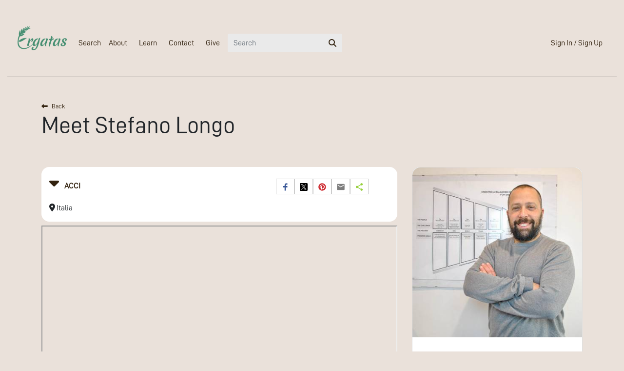

--- FILE ---
content_type: text/html; charset=utf-8
request_url: https://ergatas.org/profile-detail/237
body_size: 3915
content:
<!DOCTYPE html><html lang="en"><head>
    <meta name="viewport" content="width=device-width, initial-scale=1.0">
    <meta http-equiv="Content-Type" content="text/html; charset=utf-8">
    <link rel="manifest" href="/manifest.json">

    <link rel="preconnect" href="https://fonts.gstatic.com">
    <!-- preload masthead image -->
    <!--<link rel="preload" as="image" href="john-such-wheat-600.jpg" media="(max-width:1000px)">-->

    <link rel="icon" href="/favicon.ico" sizes="32x32">
    <link rel="icon" href="/img/e-logo-green.svg" type="image/svg+xml">

      <!-- Add iOS meta tags and icons -->
    <meta name="apple-mobile-web-app-capable" content="yes">
    <meta name="apple-mobile-web-app-status-bar-style" content="black">
    <meta name="apple-mobile-web-app-title" content="Ergatas">
    <link rel="apple-touch-icon" href="/img/icons/apple-touch-icon.png">
    <meta name="theme-color" content="#EDB53A">

    <meta name="description" content="Learn more about this missionary and consider partnering with them">

    <meta property="og:image" content="https://ergatasstorage.blob.core.windows.net/ergatas-public-content/MPK237/10225792465544732-2021-01-18T19-57-00-0000.jpg">
    
    
    <meta property="twitter:image" content="https://ergatasstorage.blob.core.windows.net/ergatas-public-content/MPK237/10225792465544732-2021-01-18T19-57-00-0000.jpg">

    <link rel="alternate" type="application/rss+xml" title="Ergatas Missionary of the Day" href="/feeds/missionaryOfTheDay">
    <link rel="alternate" type="application/rss+xml" title="New Missionaries on Ergatas" href="/feeds/newMissionaries">

    <title>Ergatas Profile - Stefano  Longo</title>
    <link rel="dns-prefetch" href="https://code.jquery.com">
    <script defer src="https://code.jquery.com/jquery-3.5.1.min.js" integrity="sha256-9/aliU8dGd2tb6OSsuzixeV4y/faTqgFtohetphbbj0=" crossorigin="anonymous"></script>
    <link rel="dns-prefetch" href="https://stackpath.bootstrapcdn.com">
    <script defer type="text/javascript" src="/ergatas.min.js"></script>                                                
    <script defer type="text/javascript" src="https://js.stripe.com/v3/"></script>


     <!--stylesheets-->
<!-- 
    <script defer src="https://cdn.jsdelivr.net/npm/bootstrap@4.5.3/dist/js/bootstrap.min.js"></script>
    <link rel="stylesheet" href="https://cdn.jsdelivr.net/npm/bootstrap@4.5.3/dist/css/bootstrap.min.css" integrity="sha384-TX8t27EcRE3e/ihU7zmQxVncDAy5uIKz4rEkgIXeMed4M0jlfIDPvg6uqKI2xXr2" crossorigin="anonymous">

    <link rel="stylesheet" href="https://use.fontawesome.com/releases/v5.15.1/css/all.css">
 -->
    <link rel="stylesheet" href="/bootstrap.min.css">
    <!--web fonts-->
    <link href="https://fonts.googleapis.com/css2?family=Alegreya:ital,wght@0,400;0,500;1,400&amp;display=swap" rel="stylesheet">

    <script defer src="/js/knockout.mapping-2.4.1.js" type="text/javascript"></script>

    <link rel="stylesheet" href="/ergatas.css">
  <link rel="canonical" href="https://ergatas.org/worker/stefano-longo"></head>
  <body>
    <!-- Google Tag Manager (noscript) -->
    <noscript><iframe src="https://www.googletagmanager.com/ns.html?id=GTM-T8LX9XZ"
    height="0" width="0" style="display:none;visibility:hidden"></iframe></noscript>
    <!-- End Google Tag Manager (noscript) -->
    <div onclick="void(0);">
      <nav class="navbar  navbar-expand-lg">
        <!-- Brand and toggle get grouped for better mobile display -->
        <button type="button" class="navbar-toggler collapsed" data-toggle="collapse" data-target="#ergatas-navbar" aria-expanded="false"> <span class="sr-only">Toggle navigation</span> &#x2630;
        </button>
        <a href="#" class="navbar-brand" data-bind="click: navigateFn(&apos;&apos;)">
          <!--<img alt="Ergatas logo" id="logo" src="/img/ergatas_trans_logo.svg">-->
          <img alt="Ergatas logo" id="logo" src="/img/ergatas2-light-green.png">
        </a>
        <div class="collapse navbar-collapse" id="ergatas-navbar">
          <ul class="nav navbar-nav">
            <li class="nav-item"><a href="/search" data-bind="click: navigateFn(&apos;search&apos;)" class="nav-link">Search</a> </li>
            <li class="nav-item mr-2"><a href="/about" data-bind="click: navigateFn(&apos;about&apos;)" class="nav-link">About</a> </li>
            <li class="nav-item mr-2"><a href="/learn" data-bind="click: navigateFn(&apos;learn&apos;)" class="nav-link">Learn</a> </li>
            <li class="nav-item mr-2"><a href="/contact" data-bind="click: navigateFn(&apos;contact&apos;)" class="nav-link">Contact</a> </li>
            <li class="nav-item mr-2"><a href="/donate" data-bind="click: navigateFn(&apos;donate&apos;)" class="nav-link">Give</a> </li>
            <!--<li class="nav-item mr-2"><a href="/donate" data-bind="click: navigateFn('donate')" class="nav-link">Donate</a> </li>-->
          </ul>

          <div class="home-search d-none d-lg-block">
              <div class="input-group">
                  <input id="menu-search-input" class="form-control " type="text" placeholder="Search" aria-label="Search" data-bind="value:search.filter.query.obs(), event:{keyup:handleSearch}">
                  <div class="input-group-append">
                      <button class="input-group-text" aria-label="search" id="menu-search-btn" data-bind="click: handleSearch">
                          <i class="fa fa-search dark-color-erg" aria-hidden="true"></i>
                      </button>
                  </div>
              </div>
          </div>


          <ul class="nav navbar-nav ml-auto">
            <li data-bind="visible: ! $root.loggedIn() " class="nav-item"><a href="#" rel="nofollow" data-bind="click: $root.directSignIn" class="nav-link align-text-bottom">Sign In / Sign Up</a> </li>
            <li class="nav-item"><a href="/profile" rel="nofollow" data-bind="visible: showGetStarted(), click: navigateFn(&apos;get-started&apos;)" class="nav-link btn-ergatas-primary" style="display:none">Get Started</a> </li>

            <li data-bind="visible: $root.loggedIn " class="nav-item" style="display:none">
              <a class="nav-link" href="/dashboard" data-bind="click: navigateFn(&apos;dashboard&apos;)" id="navbarAccount" role="button" aria-label="profile">
                <i class="fas fa-user-circle fa-2x align-bottom" aria-hidden="true"></i>
                <span class="align-text-bottom">My Account</span>
              </a>
              <!--
                <span class="align-text-bottom" data-bind="text: loggedInUser() && loggedInUser().email"></span>
              <div class="dropdown-menu" >
                <a href="/dashboard"  rel="nofollow" data-bind="click: navigateFn('dashboard')" class="dropdown-item">Dashboard</a>
                <a href="/signOut"  rel="nofollow" data-bind="click: $root.signOut" class="dropdown-item">Sign Out</a>
              </div>
              -->
            </li>
          </ul>
        </div>
      </nav>
      <div class="container-fluid">
        <hr class="m-0">
        <div class="row d-lg-none">
          <div class="col">
          <div class="home-search mb-3">
                  <div class="input-group">
                      <input id="menu2-search-input" class="form-control " type="text" placeholder="Search" aria-label="Search" data-bind="value:search.filter.query.obs(), event:{keyup:handleSearch}">
                      <div class="input-group-append">
                          <button class="input-group-text" aria-label="search" id="menu2-search-btn" data-bind="click: handleSearch">
                              <i class="fa fa-search dark-color-erg" aria-hidden="true"></i>
                          </button>
                      </div>
                  </div>
              </div>


          </div>
        </div>
        <div class="row section-banner" id="install_banner" data-bind="visible: showInstallBanner" style="display:none">
          <div class="col-12 text-center">
            Install as an App?
            <button class="ml-2 btn btn-ergatas-primary-sm " data-bind="click: installApp">Install</button>
            <button class="close " data-bind="click: function(){showInstallBanner(false);}"><span>&#xD7;</span></button>
          </div>
        </div>
        <!--
        <div class="row section-banner bg-danger" style="display:none" data-bind="visible: maintenance_mode" >
          <div class="col-12 text-center">
            Ergatas is in maintenance mode right now. No changes may be saved at this time. We'll be back soon!
          </div>
        </div>
        -->
       
<!--         <div class="row section-banner" >
          <div class="col text-right">
            Version <span data-bind="text: version"></span>
          </div>
        </div>
 -->       
        <div class="row " data-bind="visible: versionMessage" style="display:none">
          <div class="col-12 text-center alert alert-danger">
            <span data-bind="text: versionMessage"></span>
            <p>
              If you&apos;re not able to upgrade, <a href="/contact">send us a message</a> and we&apos;ll see what we can do. 
            </p>
            <button class="close " data-bind="click: function(){versionMessage(false);}"><span>&#xD7;</span></button>
          </div>
        </div>


      </div>
      <!--Page-container class must include footer or the footer will not be absolutely positioned at the bottom of the page-->
      <div class="page-container"><!-- need this layer here to force reloading template when page changes -->
        <div id="main" role="main" class="main container-fluid p-0"><!--margin of #main is same height as absolutely positioned footer-->
          <div class="page" data-bind="element: page, transition: doTransition">
            <div id="page_content"> </div>
          </div>

          <footer class="footer py-3">
            <div class="container-fluid green-blue-fade-bg white white-link">
              <div class="row pt-5">
                  <div class="col-lg-5  offset-lg-1">
                      <h2>Stay Connected</h2>
                      Thank you for partnering with us to support our Kingdom Workers.
                  </div>
                  <div class="col-lg-5  ">
                      <newsletter-signup params="server:$root.server"></newsletter-signup>
                  </div>
              </div>

              <hr class="white-bg">
  
              <div class="row pb-4 ">
                <div class="col-md-3 offset-md-1 my-3 text-center">
                  <a href="/about" class="white-link py-1" data-bind="click: $root.navigateFn(&apos;about&apos;)">About</a>
                  <a class="ml-3 py-1 white-link" href="/sof" data-bind="click: $root.navigateFn(&apos;sof&apos;)">Statement of Faith</a>
                  <a class="ml-2 white-link" href="/privacy" data-bind="click: $root.navigateFn(&apos;privacy&apos;)">Privacy</a>
                  <a class="ml-2 white-link" href="/terms-of-service" data-bind="click: $root.navigateFn(&apos;terms-of-service&apos;)">Terms</a>
                </div>
                <div class="col-md-4 my-3 text-center text-nowrap">
                  <a class="p-3 white-link" title="Follow us on Facebook" href="https://www.facebook.com/ergatas" target="_blank" rel="noopener"><i class="fab fa-2x fa-facebook-f"></i></a>
                  <a class="p-3 white-link" title="Follow us on X" href="https://x.com/Ergatas" target="_blank" rel="noopener">
                    <i class="fab fa-2x fa-x-twitter"> </i></a>
                    <!--<i class="fab fa-2x fa-twitter"></i>-->
                  <a class="p-3 white-link" title="Follow us on Instagram" href="https://www.instagram.com/ergatas777/" target="_blank" rel="noopener"><i class="fab fa-2x fa-instagram"></i></a>


                  <br>
                  <a href="https://deoworks.org" target="_blank" rel="noopener">
                      <img src="/img/deoworks_logo_white.webp" width="150px" class="mt-3" alt="deoworks logo">
                  </a>
                </div>
                <div class="col-md-3 my-3 text-right very-small-font">
                  &#xA9; 2025 Ergatas
                  &#xA0; &#xA0;
                  This site is protected by reCAPTCHA and the Google
                  <a href="https://policies.google.com/privacy" class="white-link" rel="noreferrer" target="_blank">Privacy Policy</a>. 
                  <a href="https://policies.google.com/terms" class="white-link" rel="noreferrer" target="_blank">Terms of Service</a> apply.
                </div>
              </div>
            </div><!--Close page container after footer to make footer stick-->
          </footer>




        </div><!--close #main-->
      </div>
    </div>

    <!--
    <script type='text/javascript'>
      window.smartlook||(function(d) {
        var o=smartlook=function(){ o.api.push(arguments)},h=d.getElementsByTagName('head')[0];
        var c=d.createElement('script');o.api=new Array();c.async=true;c.type='text/javascript';
        c.charset='utf-8';c.src='https://rec.smartlook.com/recorder.js';h.appendChild(c);
        })(document);
        smartlook('init', '259e3f655c37d0b9bed3069f520210c2b6c71697');
    </script>
    -->
    <link rel="stylesheet" type="text/css" href="https://js.api.here.com/v3/3.1/mapsjs-ui.css">

    <script type="text/javascript" src="https://platform-api.sharethis.com/js/sharethis.js#property=66b27277595beb00197dfd07&amp;product=inline-share-buttons&amp;source=platform" async="async"></script>

  

</body></html>

--- FILE ---
content_type: text/html; charset=utf-8
request_url: https://ergatas.org/profile-detail/237
body_size: -466
content:
<!DOCTYPE html><html lang="en"><head>
    <meta name="viewport" content="width=device-width, initial-scale=1.0">
    <meta http-equiv="Content-Type" content="text/html; charset=utf-8">
    <link rel="manifest" href="/manifest.json">

    <link rel="preconnect" href="https://fonts.gstatic.com">
    <!-- preload masthead image -->
    <!--<link rel="preload" as="image" href="john-such-wheat-600.jpg" media="(max-width:1000px)">-->

    <link rel="icon" href="/favicon.ico" sizes="32x32">
    <link rel="icon" href="/img/e-logo-green.svg" type="image/svg+xml">

      <!-- Add iOS meta tags and icons -->
    <meta name="apple-mobile-web-app-capable" content="yes">
    <meta name="apple-mobile-web-app-status-bar-style" content="black">
    <meta name="apple-mobile-web-app-title" content="Ergatas">
    <link rel="apple-touch-icon" href="/img/icons/apple-touch-icon.png">
    <meta name="theme-color" content="#EDB53A">

    <meta name="description" content="Learn more about this missionary and consider partnering with them">

    <meta property="og:image" content="https://ergatasstorage.blob.core.windows.net/ergatas-public-content/MPK237/10225792465544732-2021-01-18T19-57-00-0000.jpg">
    
    
    <meta property="twitter:image" content="https://ergatasstorage.blob.core.windows.net/ergatas-public-content/MPK237/10225792465544732-2021-01-18T19-57-00-0000.jpg">

    <link rel="alternate" type="application/rss+xml" title="Ergatas Missionary of the Day" href="/feeds/missionaryOfTheDay">
    <link rel="alternate" type="application/rss+xml" title="New Missionaries on Ergatas" href="/feeds/newMissionaries">

    <title>Ergatas Profile - Stefano  Longo</title>
    <link rel="dns-prefetch" href="https://code.jquery.com">
    <script defer src="https://code.jquery.com/jquery-3.5.1.min.js" integrity="sha256-9/aliU8dGd2tb6OSsuzixeV4y/faTqgFtohetphbbj0=" crossorigin="anonymous"></script>
    <link rel="dns-prefetch" href="https://stackpath.bootstrapcdn.com">
    <script defer type="text/javascript" src="/ergatas.min.js"></script>                                                
    <script defer type="text/javascript" src="https://js.stripe.com/v3/"></script>


     <!--stylesheets-->
<!-- 
    <script defer src="https://cdn.jsdelivr.net/npm/bootstrap@4.5.3/dist/js/bootstrap.min.js"></script>
    <link rel="stylesheet" href="https://cdn.jsdelivr.net/npm/bootstrap@4.5.3/dist/css/bootstrap.min.css" integrity="sha384-TX8t27EcRE3e/ihU7zmQxVncDAy5uIKz4rEkgIXeMed4M0jlfIDPvg6uqKI2xXr2" crossorigin="anonymous">

    <link rel="stylesheet" href="https://use.fontawesome.com/releases/v5.15.1/css/all.css">
 -->
    <link rel="stylesheet" href="/bootstrap.min.css">
    <!--web fonts-->
    <link href="https://fonts.googleapis.com/css2?family=Alegreya:ital,wght@0,400;0,500;1,400&amp;display=swap" rel="stylesheet">

    <script defer src="/js/knockout.mapping-2.4.1.js" type="text/javascript"></script>

    <link rel="stylesheet" href="/ergatas.css">
  <link rel="canonical" href="https://ergatas.org/worker/stefano-longo"></head>
  <body>
    <!-- Google Tag Manager (noscript) -->
    <noscript><iframe src="https://www.googletagmanager.com/ns.html?id=GTM-T8LX9XZ"
    height="0" width="0" style="display:none;visibility:hidden"></iframe></noscript>
    <!-- End Google Tag Manager (noscript) -->
    <div onclick="void(0);">
      <nav class="navbar  navbar-expand-lg">
        <!-- Brand and toggle get grouped for better mobile display -->
        <button type="button" class="navbar-toggler collapsed" data-toggle="collapse" data-target="#ergatas-navbar" aria-expanded="false"> <span class="sr-only">Toggle navigation</span> &#x2630;
        </button>
        <a href="#" class="navbar-brand" data-bind="click: navigateFn(&apos;&apos;)">
          <!--<img alt="Ergatas logo" id="logo" src="/img/ergatas_trans_logo.svg">-->
          <img alt="Ergatas logo" id="logo" src="/img/ergatas2-light-green.png">
        </a>
        <div class="collapse navbar-collapse" id="ergatas-navbar">
          <ul class="nav navbar-nav">
            <li class="nav-item"><a href="/search" data-bind="click: navigateFn(&apos;search&apos;)" class="nav-link">Search</a> </li>
            <li class="nav-item mr-2"><a href="/about" data-bind="click: navigateFn(&apos;about&apos;)" class="nav-link">About</a> </li>
            <li class="nav-item mr-2"><a href="/learn" data-bind="click: navigateFn(&apos;learn&apos;)" class="nav-link">Learn</a> </li>
            <li class="nav-item mr-2"><a href="/contact" data-bind="click: navigateFn(&apos;contact&apos;)" class="nav-link">Contact</a> </li>
            <li class="nav-item mr-2"><a href="/donate" data-bind="click: navigateFn(&apos;donate&apos;)" class="nav-link">Give</a> </li>
            <!--<li class="nav-item mr-2"><a href="/donate" data-bind="click: navigateFn('donate')" class="nav-link">Donate</a> </li>-->
          </ul>

          <div class="home-search d-none d-lg-block">
              <div class="input-group">
                  <input id="menu-search-input" class="form-control " type="text" placeholder="Search" aria-label="Search" data-bind="value:search.filter.query.obs(), event:{keyup:handleSearch}">
                  <div class="input-group-append">
                      <button class="input-group-text" aria-label="search" id="menu-search-btn" data-bind="click: handleSearch">
                          <i class="fa fa-search dark-color-erg" aria-hidden="true"></i>
                      </button>
                  </div>
              </div>
          </div>


          <ul class="nav navbar-nav ml-auto">
            <li data-bind="visible: ! $root.loggedIn() " class="nav-item"><a href="#" rel="nofollow" data-bind="click: $root.directSignIn" class="nav-link align-text-bottom">Sign In / Sign Up</a> </li>
            <li class="nav-item"><a href="/profile" rel="nofollow" data-bind="visible: showGetStarted(), click: navigateFn(&apos;get-started&apos;)" class="nav-link btn-ergatas-primary" style="display:none">Get Started</a> </li>

            <li data-bind="visible: $root.loggedIn " class="nav-item" style="display:none">
              <a class="nav-link" href="/dashboard" data-bind="click: navigateFn(&apos;dashboard&apos;)" id="navbarAccount" role="button" aria-label="profile">
                <i class="fas fa-user-circle fa-2x align-bottom" aria-hidden="true"></i>
                <span class="align-text-bottom">My Account</span>
              </a>
              <!--
                <span class="align-text-bottom" data-bind="text: loggedInUser() && loggedInUser().email"></span>
              <div class="dropdown-menu" >
                <a href="/dashboard"  rel="nofollow" data-bind="click: navigateFn('dashboard')" class="dropdown-item">Dashboard</a>
                <a href="/signOut"  rel="nofollow" data-bind="click: $root.signOut" class="dropdown-item">Sign Out</a>
              </div>
              -->
            </li>
          </ul>
        </div>
      </nav>
      <div class="container-fluid">
        <hr class="m-0">
        <div class="row d-lg-none">
          <div class="col">
          <div class="home-search mb-3">
                  <div class="input-group">
                      <input id="menu2-search-input" class="form-control " type="text" placeholder="Search" aria-label="Search" data-bind="value:search.filter.query.obs(), event:{keyup:handleSearch}">
                      <div class="input-group-append">
                          <button class="input-group-text" aria-label="search" id="menu2-search-btn" data-bind="click: handleSearch">
                              <i class="fa fa-search dark-color-erg" aria-hidden="true"></i>
                          </button>
                      </div>
                  </div>
              </div>


          </div>
        </div>
        <div class="row section-banner" id="install_banner" data-bind="visible: showInstallBanner" style="display:none">
          <div class="col-12 text-center">
            Install as an App?
            <button class="ml-2 btn btn-ergatas-primary-sm " data-bind="click: installApp">Install</button>
            <button class="close " data-bind="click: function(){showInstallBanner(false);}"><span>&#xD7;</span></button>
          </div>
        </div>
        <!--
        <div class="row section-banner bg-danger" style="display:none" data-bind="visible: maintenance_mode" >
          <div class="col-12 text-center">
            Ergatas is in maintenance mode right now. No changes may be saved at this time. We'll be back soon!
          </div>
        </div>
        -->
       
<!--         <div class="row section-banner" >
          <div class="col text-right">
            Version <span data-bind="text: version"></span>
          </div>
        </div>
 -->       
        <div class="row " data-bind="visible: versionMessage" style="display:none">
          <div class="col-12 text-center alert alert-danger">
            <span data-bind="text: versionMessage"></span>
            <p>
              If you&apos;re not able to upgrade, <a href="/contact">send us a message</a> and we&apos;ll see what we can do. 
            </p>
            <button class="close " data-bind="click: function(){versionMessage(false);}"><span>&#xD7;</span></button>
          </div>
        </div>


      </div>
      <!--Page-container class must include footer or the footer will not be absolutely positioned at the bottom of the page-->
      <div class="page-container"><!-- need this layer here to force reloading template when page changes -->
        <div id="main" role="main" class="main container-fluid p-0"><!--margin of #main is same height as absolutely positioned footer-->
          <div class="page" data-bind="element: page, transition: doTransition">
            <div id="page_content"> </div>
          </div>

          <footer class="footer py-3">
            <div class="container-fluid green-blue-fade-bg white white-link">
              <div class="row pt-5">
                  <div class="col-lg-5  offset-lg-1">
                      <h2>Stay Connected</h2>
                      Thank you for partnering with us to support our Kingdom Workers.
                  </div>
                  <div class="col-lg-5  ">
                      <newsletter-signup params="server:$root.server"></newsletter-signup>
                  </div>
              </div>

              <hr class="white-bg">
  
              <div class="row pb-4 ">
                <div class="col-md-3 offset-md-1 my-3 text-center">
                  <a href="/about" class="white-link py-1" data-bind="click: $root.navigateFn(&apos;about&apos;)">About</a>
                  <a class="ml-3 py-1 white-link" href="/sof" data-bind="click: $root.navigateFn(&apos;sof&apos;)">Statement of Faith</a>
                  <a class="ml-2 white-link" href="/privacy" data-bind="click: $root.navigateFn(&apos;privacy&apos;)">Privacy</a>
                  <a class="ml-2 white-link" href="/terms-of-service" data-bind="click: $root.navigateFn(&apos;terms-of-service&apos;)">Terms</a>
                </div>
                <div class="col-md-4 my-3 text-center text-nowrap">
                  <a class="p-3 white-link" title="Follow us on Facebook" href="https://www.facebook.com/ergatas" target="_blank" rel="noopener"><i class="fab fa-2x fa-facebook-f"></i></a>
                  <a class="p-3 white-link" title="Follow us on X" href="https://x.com/Ergatas" target="_blank" rel="noopener">
                    <i class="fab fa-2x fa-x-twitter"> </i></a>
                    <!--<i class="fab fa-2x fa-twitter"></i>-->
                  <a class="p-3 white-link" title="Follow us on Instagram" href="https://www.instagram.com/ergatas777/" target="_blank" rel="noopener"><i class="fab fa-2x fa-instagram"></i></a>


                  <br>
                  <a href="https://deoworks.org" target="_blank" rel="noopener">
                      <img src="/img/deoworks_logo_white.webp" width="150px" class="mt-3" alt="deoworks logo">
                  </a>
                </div>
                <div class="col-md-3 my-3 text-right very-small-font">
                  &#xA9; 2025 Ergatas
                  &#xA0; &#xA0;
                  This site is protected by reCAPTCHA and the Google
                  <a href="https://policies.google.com/privacy" class="white-link" rel="noreferrer" target="_blank">Privacy Policy</a>. 
                  <a href="https://policies.google.com/terms" class="white-link" rel="noreferrer" target="_blank">Terms of Service</a> apply.
                </div>
              </div>
            </div><!--Close page container after footer to make footer stick-->
          </footer>




        </div><!--close #main-->
      </div>
    </div>

    <!--
    <script type='text/javascript'>
      window.smartlook||(function(d) {
        var o=smartlook=function(){ o.api.push(arguments)},h=d.getElementsByTagName('head')[0];
        var c=d.createElement('script');o.api=new Array();c.async=true;c.type='text/javascript';
        c.charset='utf-8';c.src='https://rec.smartlook.com/recorder.js';h.appendChild(c);
        })(document);
        smartlook('init', '259e3f655c37d0b9bed3069f520210c2b6c71697');
    </script>
    -->
    <link rel="stylesheet" type="text/css" href="https://js.api.here.com/v3/3.1/mapsjs-ui.css">

    <script type="text/javascript" src="https://platform-api.sharethis.com/js/sharethis.js#property=66b27277595beb00197dfd07&amp;product=inline-share-buttons&amp;source=platform" async="async"></script>

  

</body></html>

--- FILE ---
content_type: text/html; charset=utf-8
request_url: https://www.google.com/recaptcha/api2/anchor?ar=1&k=6LdotL0ZAAAAALDh_JBTO_JC-CF4ZnSysamIHV3c&co=aHR0cHM6Ly9lcmdhdGFzLm9yZzo0NDM.&hl=en&v=PoyoqOPhxBO7pBk68S4YbpHZ&size=invisible&anchor-ms=20000&execute-ms=30000&cb=pe82behjma0
body_size: 48515
content:
<!DOCTYPE HTML><html dir="ltr" lang="en"><head><meta http-equiv="Content-Type" content="text/html; charset=UTF-8">
<meta http-equiv="X-UA-Compatible" content="IE=edge">
<title>reCAPTCHA</title>
<style type="text/css">
/* cyrillic-ext */
@font-face {
  font-family: 'Roboto';
  font-style: normal;
  font-weight: 400;
  font-stretch: 100%;
  src: url(//fonts.gstatic.com/s/roboto/v48/KFO7CnqEu92Fr1ME7kSn66aGLdTylUAMa3GUBHMdazTgWw.woff2) format('woff2');
  unicode-range: U+0460-052F, U+1C80-1C8A, U+20B4, U+2DE0-2DFF, U+A640-A69F, U+FE2E-FE2F;
}
/* cyrillic */
@font-face {
  font-family: 'Roboto';
  font-style: normal;
  font-weight: 400;
  font-stretch: 100%;
  src: url(//fonts.gstatic.com/s/roboto/v48/KFO7CnqEu92Fr1ME7kSn66aGLdTylUAMa3iUBHMdazTgWw.woff2) format('woff2');
  unicode-range: U+0301, U+0400-045F, U+0490-0491, U+04B0-04B1, U+2116;
}
/* greek-ext */
@font-face {
  font-family: 'Roboto';
  font-style: normal;
  font-weight: 400;
  font-stretch: 100%;
  src: url(//fonts.gstatic.com/s/roboto/v48/KFO7CnqEu92Fr1ME7kSn66aGLdTylUAMa3CUBHMdazTgWw.woff2) format('woff2');
  unicode-range: U+1F00-1FFF;
}
/* greek */
@font-face {
  font-family: 'Roboto';
  font-style: normal;
  font-weight: 400;
  font-stretch: 100%;
  src: url(//fonts.gstatic.com/s/roboto/v48/KFO7CnqEu92Fr1ME7kSn66aGLdTylUAMa3-UBHMdazTgWw.woff2) format('woff2');
  unicode-range: U+0370-0377, U+037A-037F, U+0384-038A, U+038C, U+038E-03A1, U+03A3-03FF;
}
/* math */
@font-face {
  font-family: 'Roboto';
  font-style: normal;
  font-weight: 400;
  font-stretch: 100%;
  src: url(//fonts.gstatic.com/s/roboto/v48/KFO7CnqEu92Fr1ME7kSn66aGLdTylUAMawCUBHMdazTgWw.woff2) format('woff2');
  unicode-range: U+0302-0303, U+0305, U+0307-0308, U+0310, U+0312, U+0315, U+031A, U+0326-0327, U+032C, U+032F-0330, U+0332-0333, U+0338, U+033A, U+0346, U+034D, U+0391-03A1, U+03A3-03A9, U+03B1-03C9, U+03D1, U+03D5-03D6, U+03F0-03F1, U+03F4-03F5, U+2016-2017, U+2034-2038, U+203C, U+2040, U+2043, U+2047, U+2050, U+2057, U+205F, U+2070-2071, U+2074-208E, U+2090-209C, U+20D0-20DC, U+20E1, U+20E5-20EF, U+2100-2112, U+2114-2115, U+2117-2121, U+2123-214F, U+2190, U+2192, U+2194-21AE, U+21B0-21E5, U+21F1-21F2, U+21F4-2211, U+2213-2214, U+2216-22FF, U+2308-230B, U+2310, U+2319, U+231C-2321, U+2336-237A, U+237C, U+2395, U+239B-23B7, U+23D0, U+23DC-23E1, U+2474-2475, U+25AF, U+25B3, U+25B7, U+25BD, U+25C1, U+25CA, U+25CC, U+25FB, U+266D-266F, U+27C0-27FF, U+2900-2AFF, U+2B0E-2B11, U+2B30-2B4C, U+2BFE, U+3030, U+FF5B, U+FF5D, U+1D400-1D7FF, U+1EE00-1EEFF;
}
/* symbols */
@font-face {
  font-family: 'Roboto';
  font-style: normal;
  font-weight: 400;
  font-stretch: 100%;
  src: url(//fonts.gstatic.com/s/roboto/v48/KFO7CnqEu92Fr1ME7kSn66aGLdTylUAMaxKUBHMdazTgWw.woff2) format('woff2');
  unicode-range: U+0001-000C, U+000E-001F, U+007F-009F, U+20DD-20E0, U+20E2-20E4, U+2150-218F, U+2190, U+2192, U+2194-2199, U+21AF, U+21E6-21F0, U+21F3, U+2218-2219, U+2299, U+22C4-22C6, U+2300-243F, U+2440-244A, U+2460-24FF, U+25A0-27BF, U+2800-28FF, U+2921-2922, U+2981, U+29BF, U+29EB, U+2B00-2BFF, U+4DC0-4DFF, U+FFF9-FFFB, U+10140-1018E, U+10190-1019C, U+101A0, U+101D0-101FD, U+102E0-102FB, U+10E60-10E7E, U+1D2C0-1D2D3, U+1D2E0-1D37F, U+1F000-1F0FF, U+1F100-1F1AD, U+1F1E6-1F1FF, U+1F30D-1F30F, U+1F315, U+1F31C, U+1F31E, U+1F320-1F32C, U+1F336, U+1F378, U+1F37D, U+1F382, U+1F393-1F39F, U+1F3A7-1F3A8, U+1F3AC-1F3AF, U+1F3C2, U+1F3C4-1F3C6, U+1F3CA-1F3CE, U+1F3D4-1F3E0, U+1F3ED, U+1F3F1-1F3F3, U+1F3F5-1F3F7, U+1F408, U+1F415, U+1F41F, U+1F426, U+1F43F, U+1F441-1F442, U+1F444, U+1F446-1F449, U+1F44C-1F44E, U+1F453, U+1F46A, U+1F47D, U+1F4A3, U+1F4B0, U+1F4B3, U+1F4B9, U+1F4BB, U+1F4BF, U+1F4C8-1F4CB, U+1F4D6, U+1F4DA, U+1F4DF, U+1F4E3-1F4E6, U+1F4EA-1F4ED, U+1F4F7, U+1F4F9-1F4FB, U+1F4FD-1F4FE, U+1F503, U+1F507-1F50B, U+1F50D, U+1F512-1F513, U+1F53E-1F54A, U+1F54F-1F5FA, U+1F610, U+1F650-1F67F, U+1F687, U+1F68D, U+1F691, U+1F694, U+1F698, U+1F6AD, U+1F6B2, U+1F6B9-1F6BA, U+1F6BC, U+1F6C6-1F6CF, U+1F6D3-1F6D7, U+1F6E0-1F6EA, U+1F6F0-1F6F3, U+1F6F7-1F6FC, U+1F700-1F7FF, U+1F800-1F80B, U+1F810-1F847, U+1F850-1F859, U+1F860-1F887, U+1F890-1F8AD, U+1F8B0-1F8BB, U+1F8C0-1F8C1, U+1F900-1F90B, U+1F93B, U+1F946, U+1F984, U+1F996, U+1F9E9, U+1FA00-1FA6F, U+1FA70-1FA7C, U+1FA80-1FA89, U+1FA8F-1FAC6, U+1FACE-1FADC, U+1FADF-1FAE9, U+1FAF0-1FAF8, U+1FB00-1FBFF;
}
/* vietnamese */
@font-face {
  font-family: 'Roboto';
  font-style: normal;
  font-weight: 400;
  font-stretch: 100%;
  src: url(//fonts.gstatic.com/s/roboto/v48/KFO7CnqEu92Fr1ME7kSn66aGLdTylUAMa3OUBHMdazTgWw.woff2) format('woff2');
  unicode-range: U+0102-0103, U+0110-0111, U+0128-0129, U+0168-0169, U+01A0-01A1, U+01AF-01B0, U+0300-0301, U+0303-0304, U+0308-0309, U+0323, U+0329, U+1EA0-1EF9, U+20AB;
}
/* latin-ext */
@font-face {
  font-family: 'Roboto';
  font-style: normal;
  font-weight: 400;
  font-stretch: 100%;
  src: url(//fonts.gstatic.com/s/roboto/v48/KFO7CnqEu92Fr1ME7kSn66aGLdTylUAMa3KUBHMdazTgWw.woff2) format('woff2');
  unicode-range: U+0100-02BA, U+02BD-02C5, U+02C7-02CC, U+02CE-02D7, U+02DD-02FF, U+0304, U+0308, U+0329, U+1D00-1DBF, U+1E00-1E9F, U+1EF2-1EFF, U+2020, U+20A0-20AB, U+20AD-20C0, U+2113, U+2C60-2C7F, U+A720-A7FF;
}
/* latin */
@font-face {
  font-family: 'Roboto';
  font-style: normal;
  font-weight: 400;
  font-stretch: 100%;
  src: url(//fonts.gstatic.com/s/roboto/v48/KFO7CnqEu92Fr1ME7kSn66aGLdTylUAMa3yUBHMdazQ.woff2) format('woff2');
  unicode-range: U+0000-00FF, U+0131, U+0152-0153, U+02BB-02BC, U+02C6, U+02DA, U+02DC, U+0304, U+0308, U+0329, U+2000-206F, U+20AC, U+2122, U+2191, U+2193, U+2212, U+2215, U+FEFF, U+FFFD;
}
/* cyrillic-ext */
@font-face {
  font-family: 'Roboto';
  font-style: normal;
  font-weight: 500;
  font-stretch: 100%;
  src: url(//fonts.gstatic.com/s/roboto/v48/KFO7CnqEu92Fr1ME7kSn66aGLdTylUAMa3GUBHMdazTgWw.woff2) format('woff2');
  unicode-range: U+0460-052F, U+1C80-1C8A, U+20B4, U+2DE0-2DFF, U+A640-A69F, U+FE2E-FE2F;
}
/* cyrillic */
@font-face {
  font-family: 'Roboto';
  font-style: normal;
  font-weight: 500;
  font-stretch: 100%;
  src: url(//fonts.gstatic.com/s/roboto/v48/KFO7CnqEu92Fr1ME7kSn66aGLdTylUAMa3iUBHMdazTgWw.woff2) format('woff2');
  unicode-range: U+0301, U+0400-045F, U+0490-0491, U+04B0-04B1, U+2116;
}
/* greek-ext */
@font-face {
  font-family: 'Roboto';
  font-style: normal;
  font-weight: 500;
  font-stretch: 100%;
  src: url(//fonts.gstatic.com/s/roboto/v48/KFO7CnqEu92Fr1ME7kSn66aGLdTylUAMa3CUBHMdazTgWw.woff2) format('woff2');
  unicode-range: U+1F00-1FFF;
}
/* greek */
@font-face {
  font-family: 'Roboto';
  font-style: normal;
  font-weight: 500;
  font-stretch: 100%;
  src: url(//fonts.gstatic.com/s/roboto/v48/KFO7CnqEu92Fr1ME7kSn66aGLdTylUAMa3-UBHMdazTgWw.woff2) format('woff2');
  unicode-range: U+0370-0377, U+037A-037F, U+0384-038A, U+038C, U+038E-03A1, U+03A3-03FF;
}
/* math */
@font-face {
  font-family: 'Roboto';
  font-style: normal;
  font-weight: 500;
  font-stretch: 100%;
  src: url(//fonts.gstatic.com/s/roboto/v48/KFO7CnqEu92Fr1ME7kSn66aGLdTylUAMawCUBHMdazTgWw.woff2) format('woff2');
  unicode-range: U+0302-0303, U+0305, U+0307-0308, U+0310, U+0312, U+0315, U+031A, U+0326-0327, U+032C, U+032F-0330, U+0332-0333, U+0338, U+033A, U+0346, U+034D, U+0391-03A1, U+03A3-03A9, U+03B1-03C9, U+03D1, U+03D5-03D6, U+03F0-03F1, U+03F4-03F5, U+2016-2017, U+2034-2038, U+203C, U+2040, U+2043, U+2047, U+2050, U+2057, U+205F, U+2070-2071, U+2074-208E, U+2090-209C, U+20D0-20DC, U+20E1, U+20E5-20EF, U+2100-2112, U+2114-2115, U+2117-2121, U+2123-214F, U+2190, U+2192, U+2194-21AE, U+21B0-21E5, U+21F1-21F2, U+21F4-2211, U+2213-2214, U+2216-22FF, U+2308-230B, U+2310, U+2319, U+231C-2321, U+2336-237A, U+237C, U+2395, U+239B-23B7, U+23D0, U+23DC-23E1, U+2474-2475, U+25AF, U+25B3, U+25B7, U+25BD, U+25C1, U+25CA, U+25CC, U+25FB, U+266D-266F, U+27C0-27FF, U+2900-2AFF, U+2B0E-2B11, U+2B30-2B4C, U+2BFE, U+3030, U+FF5B, U+FF5D, U+1D400-1D7FF, U+1EE00-1EEFF;
}
/* symbols */
@font-face {
  font-family: 'Roboto';
  font-style: normal;
  font-weight: 500;
  font-stretch: 100%;
  src: url(//fonts.gstatic.com/s/roboto/v48/KFO7CnqEu92Fr1ME7kSn66aGLdTylUAMaxKUBHMdazTgWw.woff2) format('woff2');
  unicode-range: U+0001-000C, U+000E-001F, U+007F-009F, U+20DD-20E0, U+20E2-20E4, U+2150-218F, U+2190, U+2192, U+2194-2199, U+21AF, U+21E6-21F0, U+21F3, U+2218-2219, U+2299, U+22C4-22C6, U+2300-243F, U+2440-244A, U+2460-24FF, U+25A0-27BF, U+2800-28FF, U+2921-2922, U+2981, U+29BF, U+29EB, U+2B00-2BFF, U+4DC0-4DFF, U+FFF9-FFFB, U+10140-1018E, U+10190-1019C, U+101A0, U+101D0-101FD, U+102E0-102FB, U+10E60-10E7E, U+1D2C0-1D2D3, U+1D2E0-1D37F, U+1F000-1F0FF, U+1F100-1F1AD, U+1F1E6-1F1FF, U+1F30D-1F30F, U+1F315, U+1F31C, U+1F31E, U+1F320-1F32C, U+1F336, U+1F378, U+1F37D, U+1F382, U+1F393-1F39F, U+1F3A7-1F3A8, U+1F3AC-1F3AF, U+1F3C2, U+1F3C4-1F3C6, U+1F3CA-1F3CE, U+1F3D4-1F3E0, U+1F3ED, U+1F3F1-1F3F3, U+1F3F5-1F3F7, U+1F408, U+1F415, U+1F41F, U+1F426, U+1F43F, U+1F441-1F442, U+1F444, U+1F446-1F449, U+1F44C-1F44E, U+1F453, U+1F46A, U+1F47D, U+1F4A3, U+1F4B0, U+1F4B3, U+1F4B9, U+1F4BB, U+1F4BF, U+1F4C8-1F4CB, U+1F4D6, U+1F4DA, U+1F4DF, U+1F4E3-1F4E6, U+1F4EA-1F4ED, U+1F4F7, U+1F4F9-1F4FB, U+1F4FD-1F4FE, U+1F503, U+1F507-1F50B, U+1F50D, U+1F512-1F513, U+1F53E-1F54A, U+1F54F-1F5FA, U+1F610, U+1F650-1F67F, U+1F687, U+1F68D, U+1F691, U+1F694, U+1F698, U+1F6AD, U+1F6B2, U+1F6B9-1F6BA, U+1F6BC, U+1F6C6-1F6CF, U+1F6D3-1F6D7, U+1F6E0-1F6EA, U+1F6F0-1F6F3, U+1F6F7-1F6FC, U+1F700-1F7FF, U+1F800-1F80B, U+1F810-1F847, U+1F850-1F859, U+1F860-1F887, U+1F890-1F8AD, U+1F8B0-1F8BB, U+1F8C0-1F8C1, U+1F900-1F90B, U+1F93B, U+1F946, U+1F984, U+1F996, U+1F9E9, U+1FA00-1FA6F, U+1FA70-1FA7C, U+1FA80-1FA89, U+1FA8F-1FAC6, U+1FACE-1FADC, U+1FADF-1FAE9, U+1FAF0-1FAF8, U+1FB00-1FBFF;
}
/* vietnamese */
@font-face {
  font-family: 'Roboto';
  font-style: normal;
  font-weight: 500;
  font-stretch: 100%;
  src: url(//fonts.gstatic.com/s/roboto/v48/KFO7CnqEu92Fr1ME7kSn66aGLdTylUAMa3OUBHMdazTgWw.woff2) format('woff2');
  unicode-range: U+0102-0103, U+0110-0111, U+0128-0129, U+0168-0169, U+01A0-01A1, U+01AF-01B0, U+0300-0301, U+0303-0304, U+0308-0309, U+0323, U+0329, U+1EA0-1EF9, U+20AB;
}
/* latin-ext */
@font-face {
  font-family: 'Roboto';
  font-style: normal;
  font-weight: 500;
  font-stretch: 100%;
  src: url(//fonts.gstatic.com/s/roboto/v48/KFO7CnqEu92Fr1ME7kSn66aGLdTylUAMa3KUBHMdazTgWw.woff2) format('woff2');
  unicode-range: U+0100-02BA, U+02BD-02C5, U+02C7-02CC, U+02CE-02D7, U+02DD-02FF, U+0304, U+0308, U+0329, U+1D00-1DBF, U+1E00-1E9F, U+1EF2-1EFF, U+2020, U+20A0-20AB, U+20AD-20C0, U+2113, U+2C60-2C7F, U+A720-A7FF;
}
/* latin */
@font-face {
  font-family: 'Roboto';
  font-style: normal;
  font-weight: 500;
  font-stretch: 100%;
  src: url(//fonts.gstatic.com/s/roboto/v48/KFO7CnqEu92Fr1ME7kSn66aGLdTylUAMa3yUBHMdazQ.woff2) format('woff2');
  unicode-range: U+0000-00FF, U+0131, U+0152-0153, U+02BB-02BC, U+02C6, U+02DA, U+02DC, U+0304, U+0308, U+0329, U+2000-206F, U+20AC, U+2122, U+2191, U+2193, U+2212, U+2215, U+FEFF, U+FFFD;
}
/* cyrillic-ext */
@font-face {
  font-family: 'Roboto';
  font-style: normal;
  font-weight: 900;
  font-stretch: 100%;
  src: url(//fonts.gstatic.com/s/roboto/v48/KFO7CnqEu92Fr1ME7kSn66aGLdTylUAMa3GUBHMdazTgWw.woff2) format('woff2');
  unicode-range: U+0460-052F, U+1C80-1C8A, U+20B4, U+2DE0-2DFF, U+A640-A69F, U+FE2E-FE2F;
}
/* cyrillic */
@font-face {
  font-family: 'Roboto';
  font-style: normal;
  font-weight: 900;
  font-stretch: 100%;
  src: url(//fonts.gstatic.com/s/roboto/v48/KFO7CnqEu92Fr1ME7kSn66aGLdTylUAMa3iUBHMdazTgWw.woff2) format('woff2');
  unicode-range: U+0301, U+0400-045F, U+0490-0491, U+04B0-04B1, U+2116;
}
/* greek-ext */
@font-face {
  font-family: 'Roboto';
  font-style: normal;
  font-weight: 900;
  font-stretch: 100%;
  src: url(//fonts.gstatic.com/s/roboto/v48/KFO7CnqEu92Fr1ME7kSn66aGLdTylUAMa3CUBHMdazTgWw.woff2) format('woff2');
  unicode-range: U+1F00-1FFF;
}
/* greek */
@font-face {
  font-family: 'Roboto';
  font-style: normal;
  font-weight: 900;
  font-stretch: 100%;
  src: url(//fonts.gstatic.com/s/roboto/v48/KFO7CnqEu92Fr1ME7kSn66aGLdTylUAMa3-UBHMdazTgWw.woff2) format('woff2');
  unicode-range: U+0370-0377, U+037A-037F, U+0384-038A, U+038C, U+038E-03A1, U+03A3-03FF;
}
/* math */
@font-face {
  font-family: 'Roboto';
  font-style: normal;
  font-weight: 900;
  font-stretch: 100%;
  src: url(//fonts.gstatic.com/s/roboto/v48/KFO7CnqEu92Fr1ME7kSn66aGLdTylUAMawCUBHMdazTgWw.woff2) format('woff2');
  unicode-range: U+0302-0303, U+0305, U+0307-0308, U+0310, U+0312, U+0315, U+031A, U+0326-0327, U+032C, U+032F-0330, U+0332-0333, U+0338, U+033A, U+0346, U+034D, U+0391-03A1, U+03A3-03A9, U+03B1-03C9, U+03D1, U+03D5-03D6, U+03F0-03F1, U+03F4-03F5, U+2016-2017, U+2034-2038, U+203C, U+2040, U+2043, U+2047, U+2050, U+2057, U+205F, U+2070-2071, U+2074-208E, U+2090-209C, U+20D0-20DC, U+20E1, U+20E5-20EF, U+2100-2112, U+2114-2115, U+2117-2121, U+2123-214F, U+2190, U+2192, U+2194-21AE, U+21B0-21E5, U+21F1-21F2, U+21F4-2211, U+2213-2214, U+2216-22FF, U+2308-230B, U+2310, U+2319, U+231C-2321, U+2336-237A, U+237C, U+2395, U+239B-23B7, U+23D0, U+23DC-23E1, U+2474-2475, U+25AF, U+25B3, U+25B7, U+25BD, U+25C1, U+25CA, U+25CC, U+25FB, U+266D-266F, U+27C0-27FF, U+2900-2AFF, U+2B0E-2B11, U+2B30-2B4C, U+2BFE, U+3030, U+FF5B, U+FF5D, U+1D400-1D7FF, U+1EE00-1EEFF;
}
/* symbols */
@font-face {
  font-family: 'Roboto';
  font-style: normal;
  font-weight: 900;
  font-stretch: 100%;
  src: url(//fonts.gstatic.com/s/roboto/v48/KFO7CnqEu92Fr1ME7kSn66aGLdTylUAMaxKUBHMdazTgWw.woff2) format('woff2');
  unicode-range: U+0001-000C, U+000E-001F, U+007F-009F, U+20DD-20E0, U+20E2-20E4, U+2150-218F, U+2190, U+2192, U+2194-2199, U+21AF, U+21E6-21F0, U+21F3, U+2218-2219, U+2299, U+22C4-22C6, U+2300-243F, U+2440-244A, U+2460-24FF, U+25A0-27BF, U+2800-28FF, U+2921-2922, U+2981, U+29BF, U+29EB, U+2B00-2BFF, U+4DC0-4DFF, U+FFF9-FFFB, U+10140-1018E, U+10190-1019C, U+101A0, U+101D0-101FD, U+102E0-102FB, U+10E60-10E7E, U+1D2C0-1D2D3, U+1D2E0-1D37F, U+1F000-1F0FF, U+1F100-1F1AD, U+1F1E6-1F1FF, U+1F30D-1F30F, U+1F315, U+1F31C, U+1F31E, U+1F320-1F32C, U+1F336, U+1F378, U+1F37D, U+1F382, U+1F393-1F39F, U+1F3A7-1F3A8, U+1F3AC-1F3AF, U+1F3C2, U+1F3C4-1F3C6, U+1F3CA-1F3CE, U+1F3D4-1F3E0, U+1F3ED, U+1F3F1-1F3F3, U+1F3F5-1F3F7, U+1F408, U+1F415, U+1F41F, U+1F426, U+1F43F, U+1F441-1F442, U+1F444, U+1F446-1F449, U+1F44C-1F44E, U+1F453, U+1F46A, U+1F47D, U+1F4A3, U+1F4B0, U+1F4B3, U+1F4B9, U+1F4BB, U+1F4BF, U+1F4C8-1F4CB, U+1F4D6, U+1F4DA, U+1F4DF, U+1F4E3-1F4E6, U+1F4EA-1F4ED, U+1F4F7, U+1F4F9-1F4FB, U+1F4FD-1F4FE, U+1F503, U+1F507-1F50B, U+1F50D, U+1F512-1F513, U+1F53E-1F54A, U+1F54F-1F5FA, U+1F610, U+1F650-1F67F, U+1F687, U+1F68D, U+1F691, U+1F694, U+1F698, U+1F6AD, U+1F6B2, U+1F6B9-1F6BA, U+1F6BC, U+1F6C6-1F6CF, U+1F6D3-1F6D7, U+1F6E0-1F6EA, U+1F6F0-1F6F3, U+1F6F7-1F6FC, U+1F700-1F7FF, U+1F800-1F80B, U+1F810-1F847, U+1F850-1F859, U+1F860-1F887, U+1F890-1F8AD, U+1F8B0-1F8BB, U+1F8C0-1F8C1, U+1F900-1F90B, U+1F93B, U+1F946, U+1F984, U+1F996, U+1F9E9, U+1FA00-1FA6F, U+1FA70-1FA7C, U+1FA80-1FA89, U+1FA8F-1FAC6, U+1FACE-1FADC, U+1FADF-1FAE9, U+1FAF0-1FAF8, U+1FB00-1FBFF;
}
/* vietnamese */
@font-face {
  font-family: 'Roboto';
  font-style: normal;
  font-weight: 900;
  font-stretch: 100%;
  src: url(//fonts.gstatic.com/s/roboto/v48/KFO7CnqEu92Fr1ME7kSn66aGLdTylUAMa3OUBHMdazTgWw.woff2) format('woff2');
  unicode-range: U+0102-0103, U+0110-0111, U+0128-0129, U+0168-0169, U+01A0-01A1, U+01AF-01B0, U+0300-0301, U+0303-0304, U+0308-0309, U+0323, U+0329, U+1EA0-1EF9, U+20AB;
}
/* latin-ext */
@font-face {
  font-family: 'Roboto';
  font-style: normal;
  font-weight: 900;
  font-stretch: 100%;
  src: url(//fonts.gstatic.com/s/roboto/v48/KFO7CnqEu92Fr1ME7kSn66aGLdTylUAMa3KUBHMdazTgWw.woff2) format('woff2');
  unicode-range: U+0100-02BA, U+02BD-02C5, U+02C7-02CC, U+02CE-02D7, U+02DD-02FF, U+0304, U+0308, U+0329, U+1D00-1DBF, U+1E00-1E9F, U+1EF2-1EFF, U+2020, U+20A0-20AB, U+20AD-20C0, U+2113, U+2C60-2C7F, U+A720-A7FF;
}
/* latin */
@font-face {
  font-family: 'Roboto';
  font-style: normal;
  font-weight: 900;
  font-stretch: 100%;
  src: url(//fonts.gstatic.com/s/roboto/v48/KFO7CnqEu92Fr1ME7kSn66aGLdTylUAMa3yUBHMdazQ.woff2) format('woff2');
  unicode-range: U+0000-00FF, U+0131, U+0152-0153, U+02BB-02BC, U+02C6, U+02DA, U+02DC, U+0304, U+0308, U+0329, U+2000-206F, U+20AC, U+2122, U+2191, U+2193, U+2212, U+2215, U+FEFF, U+FFFD;
}

</style>
<link rel="stylesheet" type="text/css" href="https://www.gstatic.com/recaptcha/releases/PoyoqOPhxBO7pBk68S4YbpHZ/styles__ltr.css">
<script nonce="Cau52ZHrx9TpZqBTQbnI9A" type="text/javascript">window['__recaptcha_api'] = 'https://www.google.com/recaptcha/api2/';</script>
<script type="text/javascript" src="https://www.gstatic.com/recaptcha/releases/PoyoqOPhxBO7pBk68S4YbpHZ/recaptcha__en.js" nonce="Cau52ZHrx9TpZqBTQbnI9A">
      
    </script></head>
<body><div id="rc-anchor-alert" class="rc-anchor-alert"></div>
<input type="hidden" id="recaptcha-token" value="[base64]">
<script type="text/javascript" nonce="Cau52ZHrx9TpZqBTQbnI9A">
      recaptcha.anchor.Main.init("[\x22ainput\x22,[\x22bgdata\x22,\x22\x22,\[base64]/[base64]/[base64]/ZyhXLGgpOnEoW04sMjEsbF0sVywwKSxoKSxmYWxzZSxmYWxzZSl9Y2F0Y2goayl7RygzNTgsVyk/[base64]/[base64]/[base64]/[base64]/[base64]/[base64]/[base64]/bmV3IEJbT10oRFswXSk6dz09Mj9uZXcgQltPXShEWzBdLERbMV0pOnc9PTM/bmV3IEJbT10oRFswXSxEWzFdLERbMl0pOnc9PTQ/[base64]/[base64]/[base64]/[base64]/[base64]\\u003d\x22,\[base64]\x22,\[base64]/CmVXCty/DsUbDosKhMsOtw4FxWsOgN2/DkMOCw4vDl2YWMsO+wpTDu3zCtXNeN8KhfGrDjsKoSB7CoznDvMKgH8OCwpBhER/CnyTCqgVFw5TDnFDDrMO+wqIyES5/[base64]/[base64]/[base64]/[base64]/w4h3w6zDpMOdCgpIGsOBIk1NYMOaeUTDtxlrw6/Cg0tVwpzCiRjCiRIzwoItwpPDpcOmwo/CnCYhdcKQWsKIey1wUhfDqzzCqMKrwrDDlD1bw6LCncKoKcKjasOwY8K2wp/Cuk3DpcOuw6ppw6RHwrLCigbDsWExScOYw4/CicK+wr0LSMOMwo7CjMOHKT7DrgPCsQrDpXNRXkXDq8OcwoFJDHzDghFfKV04wqNtw6rCtTh1acO/w4xAeMKgSDUpw5sAQsKQw4Uiw6pUGEZ5UMK2wpNSZWbDlsKyF8KIw4V/AcOvwqMldUzDr3zClBXDni/DmU9mw4k0Z8O1woM6w54FZkbCjcO7GcKRw6/Ds1XDihlaw4nDrGLDkA3Cv8K/w4bCkDo2V2DDtMOBwpcgwpRgLsOBNkbCksKGwqTCqjMEADPDucOAw7ZvMFTCr8OowolBw7HDgsOyRmB3a8Olw5B7wrLDrcKnBMKOwqLDocKPw6hiAWRgwq/DjBvCrsKgw7HCksKPB8KNwpvCuCwpw5jCl1QkwoXCsV83wokpwpLDmGMUwqw4w5/[base64]/wqdufyfDlDXDncO8woXCszDDvnLCjMKgw6TDssKPw7XDiw0ZfcONYMKNNwvDvT7DpE/[base64]/DiF8Ewp1lVMO/[base64]/DjcKMa1jCoTd6wr7DunpZw4pgwqVxw4oIw4vCnMONCcKKwrRLSDdhfMOWw4wRwq1PU2ZIHjPCkXDCoDYpw6HDnQBBLVEHw5dpw5jDu8OIEcKww6rDpsKGJ8O7asO/wq85wq3Dn3N6w51EwrA5TcKXw6DDmsONW3fCm8OLwq9BNMOewrjCqMOGVMOEwq5JMW7Dkkk7w5HCrgXDjMOhPMOPbhZ5wqXDmX4HwrE8bcKyKBDDsMKvwqJ+wq/[base64]/DncO8aRw/w79dfBLCkMOSwqTDgTzDusKuwq9yw7rDjcO6MMKrw6Buw6PDm8OEEsKtFsObw5zCuBzClsO6XMKpw5Zzw6kfZ8KUw6sCwqYww6/[base64]/[base64]/[base64]/[base64]/w7XChF7CtTvCuRHDtsKvw4/Dj8KVJcOeNcOKwrlowq0LSl1JPMKeMcObwr47Qnp5G304YMKLMUp0SArDgsKMwpoFwqE4CFPDjMOrYsKdJMO7w6fDj8KzGHdKwq7CrFFOw4lBFMKmacKuwp7ClkDCl8O1UcKGwrVYayPDnMOaw7pLwpUdw6zCssO4T8K7RDtfBsKBw6/CocK5wooScsOaw5vCmsO0YRpgNsK2w7Eiw6M7U8OIwokKw6UyAsKXw7kew5BEAcOWwrAow6vDsizCrV/CuMK0w44vwoXDiDrDumJyU8Kaw5ppwqXChMOtw4HCpUHDiMKTw71VZQzCu8Ohw5DChU7DrcKkwoXDvTPCtsKsQsOEcUE2OXnCjADCrcOHKMOcBMKGPVZNaHtqw7oZw5PCk8KmCcOzNcKew65SdQJXwpgCAjHDkktoa1/CsBbChsKhwoXDh8OQw7d+DkDDs8K0w4/DojoQwoVmH8Kbw6bDsgDClAtUJMO6w5oZPh4EWsOzEcK+DirDqArChRwJw53CjGYiw7bDmh1Ww7nDsxIMeTMbIXbChMK7JjF/LcKBZlNdwo1Ocz8hd1N/CE04w7bDq8KewoXDsXTCoQVvwrMow5bCp3/CoMOFw74AOgU6HMOpwp/DqX9tw6LClcKHcVDDmMOKPsKGwrIOwpDDomBfShUpOW3CmUx2JsOJwokqw4ZvwqpQwobCisOjw71waHMVIsKhw49qcsKHfMOYHRXDpWMow6rCmH/DpsOxUmPDkcOLwo7DrHQvwpPCmcKxesOQwo7CqUYlECvCvcOWw6zCocKHZRoIP0kvS8KKw6vCp8KmwqLDgF/DsG/CmcKBw4/Dm0VaG8KzeMKmMFFVCMOCwqU9w4BLTG/Dj8ObSzJNLMKTwpbCpDVLw5xADFgdSFHCsnnChcK6w4fDqcO2PALDlMK2w67Dt8KoPAVvA2PCv8OnQVfCtgU7wrV3w5pHMVXDuMOFw5x+BmNfKsKMw7JrDMK4w6ddE2gmMGjDgwQxH8Oxw7ZRwqbCvSTCg8KGwoI6f8OiZiEqNlA6wofDlMOQWMKQw67DgyMIZm/ChEwPwpBrw4LCqkVBeDpGwq3ChiMUWUYbNsKgOMODw78lwpPChiTDpCJpw53DmnEHw7bCnBskHMO/[base64]/Twg1wqnCoMK9w43CsMKuNcOYfMKKJk5Cw6wlw6zCrQoNbcKmAkbCgl7DmsKoJUzCtcKIMsO/ZwFhHMOhOMKVFmHDnwlJw689wpEvXcK/w5DCtcK7w5/Cv8Opw5Jaw6lOw7/DnlDCrcODw4XCvw3CpcKxwowqZsO2Si3CvMKMCMOqSsOXw7fCrQDDt8KeSMOFXxkOw6/DssKow5cTG8KMw7fCuwjDmsKiZcKAw7xYwqLCsMOWwpzDi3Ivw5I4wovDocOsNsO1w4/DpcOwE8OGDAwiw5Z9wrEEwo/DuBXDssOZAzZLw5jDvcK9Cjk7w63Dl8OAwpoaw4DDmsKDw4LCgHxCSwvCnxkDw6rDocOWRW3DqMOYGsOuOcOawq/CmhpIwrXCkVc3El3Ds8OXdnpIbBBcw5dUw5NpKsKbdMK4bSYHGxHDqcKCZRsPwpYUw6VGOcOjf3U6wrXDrQJIwrjCs3Rcw6zCscKJOlBEQWRBLRstw5/Ds8OawrpXwoHDuknDgMKCA8K8KnXDv8KgecKcwrLClhPDq8O+FsK3akPCgyHDpsOUBTbCvAfDpsKXS8KfAnkIUHhnKHHCjsKnw7I2wrIhNRM5wqTCpMKYw4TDhcKIw7HCtHc9KcOHED3DvjUfw4nCnMOOUMOlwpvDqA/DqcKpwoVgA8KZwozDr8OrRTwJZ8KowrvCsncqSG5Fw5TDhMOBw6U6f23CicKQw6bDo8KuwrjChCoNw6pnw6jDuA3Ds8O5PlRLPmciw5pYc8KTw5NyOlzDoMKRwonDj1E/B8KvJsKHw6MSw6dnWcKoFl/DnT0QYMKSw7FewpUEe3JmwoE4c1PCsBzChMKGw7xjTMO9fEDDpcOiw6/[base64]/DnzBXw4fDin/ColUBwrECacO/SMKtw6YQHhbCkh47KMK9KTrChMKfw65uwo9ew5AawoDDgMK1w7zCn1fDsWlYHsO0FWVQR1DDvyR/wpbCiwTCg8O+Hl0Bw7g/OW9Tw5vCqsOCPFXDl2UTWcOiIsKEUcKlQsOgw4xFw7/CgXoVMlbCgyfCqXHDh0cTasO/w70EAcOCNX8Kwo7DrMK0OlhoR8OYP8OcwqnCqyDCkjIEHEZQwpXCtmDDvVDDo3FSBBlXw7TCuE3Dj8O3w5Avw7dcUWVWw7cyCGVfMMOQwo4Jw6A3w5ZwwonDjMKUw7LDqjTDsgHDtMKVZ2NBHVnCkMO5wp/[base64]/[base64]/Dth3DoMKjw73DkHxjdkgrCUEZw5A2wpZHw51aBsOZRcKVasOqbgkONCDCtyM7ecOrcxwFwqPCkiAzwoLDiRHCtUzCncK8woXCoMOHGMOWQ8KXFnvDsW/[base64]/[base64]/V2XDsRkzw6zCpTcHw6/[base64]/[base64]/MsKJYGVFRxPDm8KmZQbDm8KiwrzCtMKyTH3Ckg81U8KGEEPCvcOXw6MCLcKNw4w4CsOFPsKdw6nDtsKUwrbCrcOZw6hOdMOCwoAELm4Owr7CtsO/EC1BeCNXwpAnwpR0ZcOMWMK6w5VxCcOKwqs/w5ZHwo7DrFwAwqZuwocwYm0vwq7Ds0FcVsKiw55uw4BIw555WcKEwovChcKlwoMBccOjcH3DlC/CsMOUw5nCuQzCvRLDpcOQwrfCrw3CuTrDjjzDssOawrfClMOCLMK0w7I9McOCXMKnPMOKOMKWw504w71Cw5XCjsKYw4NDTsOxwrvDmydmPMKSw7V/wqERw7Fdw7ZWYsKFIsOfJ8OdcjcOWEZZQjzDmDzDscK/DMONwpFaSAIbOcKEwq/DuhnChGthVcO7w7vCncOww4nDqsKzKsO7w6PDiCnCo8K5wpHDoWoqesOEwo9OwqUzwr5XwoIvwrcxwq13BhtBAMKJS8Kyw4xJQMK3wqPCq8K/w43DncKRJcKcHB7DqcKwVQRkD8OdIWfDqcO4ccOlMwVwKsKWBmcNworDjhEdfsKow5YXw7rCrMKvwqfCusKww4TDvQDCoEHDk8KVDyY+TTN/wrPCsUbCiHHDrT7Ds8K3w4BGw5kuw4YIdFR8ShnCjnYjwoYcw6Z9woTDqAHChD/DuMOvOX1rw5TDu8Ouw5zChjvClcK5acOGw4RdwoABUi9pfsKtw4zDnMOdwoPDnMK3MMOYcj3CnwJ/[base64]/[base64]/DuS/CkHN2FMKzwqbCmRjCpMOyKsKnJcK5w7Izwr8RDmNZF0DDosO8DhfDpcOxwqzCosOOOw8HZcKzwr0nwq3CuFx1aQRXwqowwpBdL3EPVMODw6o2e3bCoBvCkyw7w5DDlMO0w4VKw4bDviFgw7zCjsKbf8O+LGkbeHYlwq/DvVHDtypCdTfCoMOuTcKLwqU1w4UIYMONwrDDjhDDqRp4w4w0b8OLB8K0w4nCq0tZwoliJALChMKUw5zDo2/[base64]/c2bCoMO/wqrCnAfCosKwOMKvw5DDgWLDhsKrwpwbw4TDmidXHQMLYsKdwpshwr/[base64]/CoMKww6J/wpEXVcOnw57CosO8w4ojwoxJAsOYJEQiwo8UdWDDocOvT8ODw7/CsWcUPj7DkwfDgsOKw53CpMOZwqvCqwwgw4/CknfCgcO7wq0ww7nCrilyeMK5DcKsw4vCqsOMLy3CljROw5bClMKXwqF5w6/CkWzDtcOxAiIhFSc4Wg0iccK6w57CnU90V8Kiw65rHcOAXVPCrsOZw5zCpcOLwrIbB0AlA1oPThtAYMK9w4cOJi/Cs8OzM8Oqw7o7dnjDvinCrwDCucOrwr/[base64]/Do8KgX8OSwqjDtRouQ3rDhiLDhXjDky4lUgvCtsOZwqkqw4zDrMKVfE/CvjgCCWLDicKOwr7CsVDDoMO1FxPDq8OqLWcLw6Vdw47DpcKWcRnCn8OUNh8LXMKqIgvDoxjDqcOzH0jCnggZB8K5wpjCgMKdVMOCw57Cuh1VwpxtwrZLSS3Cl8OrA8KHwr9NEmNIFmxLDMKDACZhdQ/Dt2RMGEIiwoHDtwzDkcKFw6zDoMKXw5YhCmjCu8Kiw6ROZj3Dh8KAVBt4w5NbQHkYPMKow57DpMKBw5BPw7UdGSLCm3sIGsKCwrEDTsKEw4EzwqJZVcKWwr4NECw6w74/MsKjw41Xw4vCp8KcO2bClcKMTzYrw7xjw45BXh7DqMOWPgDCrQYPHSkxYgczwoJzQjnDuAnDrsKCAzFaFcKzMsKKwpZ5QzjDkXDCqSNvw6wyVUDDtMO9wqHDjT3DvcOvecOYw40tSjhbFiXDlSBHwojDh8OaGRPCr8K+diRLOMOAw5PDgcKOw5fCpj/CgcOBI1HCqcKuw6w9wqDCnDHCpMOdC8OBw6QjOUk3wpPChzhCY1vDpFM1UDAyw70vw4fDtMOxw40yORM+BzcDwrbDqV/CtGgeJsKSAgDDm8O3cizDhxjDiMK6QBtlVcKIw5DDnmoBw67DnMO9fsOQw5/Cm8ODw6Zgw57DiMK3XhzCk0IYwpXDh8OLw4EyUxrDlMKecsOEw4MXAsKPw5XCrcOrw5HCi8OcGcOEw4XDmsKqRDs0VSRwOFQowqMNShBwXn8vK8KPMsOEZHvDh8OHF2Q/w6XCgj/ClcKBIMOuEcOPwpjCsVULTB1KwotBBMKmwo4bH8OkwobDiE7CkHcBw7rCjjtXw5t3dWdSw5XDhsOtD0TDncK9O8ObPcK/X8OKw4DCtVrDl8OnA8OBJF7CtnjCjMO/w4DCnwZpSMO0wp1yJ14RZwnCnlg9acKZw6Bbw5srQkjClljCvTdkwq5Lw5TChMOSwoLDpsO5CAl1wq80IsKyX1AuKwbCsWVeMw9TwogDWkdNBEV/bX1+KDVTw5sZEgvCh8ObfMOSwpXDiUrDosKjFcOLbFFfwoPCgMKoQRhSwoMxbsKAw5bCgBDDjcK7VxfCh8K7w5XDgMOEw4EZwrTCiMKbU0M3w6jCo3fDnivCnWEHZyoEQCkxwr/Cp8OHwo08w5PDtMKeQ1vDk8KRfTPClw/DnyzDnzFTw4UawrDCqlBHw4PCsRJmFFHChAIgWA/DlBI6w6zCmcOYEsO3wqrDq8OmKsO2CsOSw79/wp09wpvCuRrCtRc/woPCjxRJwqfDrHXDocOgYsOldGszPsOOBGQjwqPCkcKJw5BFeMOxU0bCs2DDtT/CncOMNxgLLsO2w6PCtCvChsOTwpfDr29xWE/CnsOZw57ChMOowqzCphZlworDl8Oxw7N8w7svwp0QFUsAw7LDj8KSHD3Cu8O6Bw7Dg1jCk8O2Mkhzwqsvwrh4wpRDw7vDmiEJw7AIAcOBw60SwpPDrBhUW8ONw6HDh8K9BcKyUxZsKFBCdwbCqcONeMOBCMOYw7UOesOOCsKofMK8HMOQwozDpFzCmjtXRgDCjMKTUS/DtMK1w6TCgsOHfhrDmsOqbgkGBUrDoGgYwqPCssKySMOqccO0w5jDhDbCq1VCw4/Dg8K1fB7DpX8CeQLDl2YOFxpnBWrChUYMwoE2wqkAbhdwwq5udMKYZcKXC8O6wr/CpcK1wrHCoD3Ckm9lwqhXw7IfdwLCsA7DvVYkEMOiw6MBWHnCscOUZ8K8M8K5Q8K2SsOcw4bDgV7CoFjDpXNOEsKyesOpDsO/w6NYDjVVw4x9STIRQcOSQh5MLMKuXGUAwrTCrTMKNjFqKsOEwrc3ZFzCkMOFJsObwobDsjwuS8Oew4tpVcOTZR5+wooRMSTDnsKLYcOawrXCkUzDhil+w75vR8KfworCqVVeU8OFwoBJM8OqwpkAwrTCocKAGS/ChMKgXGLDtyASw7EdY8KeaMOVMMK2woAew4zCtwB7w5o6w4suw5s1wohQXsKUA3NuwqFKwoZcLgLCrMOhwqvCowkywrlCfsK+worDvMOpbW5pw4jCphnChibDqMK9OwEQwqzCpUMdw6TCsyBVWW7CosOwwqwuwr/CrsO7wpshwr46AcOcw5jCiRDCq8O9wqXCqMOBwrtcw601BSbDlBRmwopAw5hTHAzDggZsC8ObQTwNeR3Dm8KzwovCslzCnsO1w70HAsKyAsO/w5UPw6DCmcKhSsK0w7QLw7sYw5FMS3rDuhF5wpENwo4MwrLDusO/NMOiwpvDqhkjw6AjZ8O9QgjDhSNLw6sfDWlKw4vCgHNTD8KnScOZU8KtCMOPSGTCq07DqMOEHcKsDj3Cq1TDscOnEsOjw5trWMKlecKlwoTCosOYwrJMOMO0wrrCvjvCtsOBwo/Dr8OEAkkpEwrDunbDgRVUPsKRGA7CtcKCw7AXFjYCwoTDucK9WC7CnFJrw6zCmDx/b8K8WcOtw6JpwoJxYBAKwqTCgDPChsK2W2EoVUYZAj/[base64]/w5N/D0hKemIaJmo9w4ITw7wNwqQWwpjCpTk6w4MgwqldYMOLw4MhN8KadcOgw4lww7FzPVFrwohiDMKGw6Z7w6PCnFdAw7suZMOufjthwrTCtMOsccKFwrsuBF8EMcKpb1PDnz1YwrTDtMOaH23DmjjCqcOMJsKaDsKnBMOCw5/CmEwXwqcewqDCuyDDgcOpM8O4w4/Dk8O5w5BVwqhUw6RgKTfCj8OpCMKMEsKQVFTDpATDvcOKw7HDoEUnwpdbworDvMOhwrVdwo7CusKBfsKOXMKiN8KkdX3Cm39ZwpHDlUdzSibClcOJQm1zB8ObasKKw4xqX1/Cl8KxA8OzdyrDk3nCksKTwpjCmEFjwqMcwqwDw4PDuinDt8KUBT55wo44wpTCjMK4wrvCqcOnwrxawrTDisKlw6/Dr8K0wr/[base64]/wp5MURx/cMKfwp7Cr8KVwqnCnwTCml8jIsKJJMOvcMOcwq7CtsKCY0rDpWEFZizDtcOzbMODekZYRsO1QwvDpcKaGcOjwrDCksOraMKfw6jCuDnCkQLDqhjCrsOtw5jCi8K4MUJPM2lDRE/CvMOEwqbCtsKWwoPCqMOwXMKvShU3BS4/wrg8JMOeDjnCsMKGwpsSw5LCumMfwozCjMKUwpbCjRXCj8Olw6vDpMKtwr9Awqt8HcKpwqvDvMKIFsOgMMOFwpXCvcOLO0vCrTXDt0DCjsKVw6liAkdBG8OwwpM0KcKEw6zDmcOEPSnDuMOUW8OFwo/CnsKjZsKqHTcEewjCh8O6QMK5fG9Xw5bCnxEXJcOQKwtOwqbDhcO5Y0TCq8K5w7xqP8KiTMOowrlMw696TsOCw4I/DwFDMll8dHzCjsKgFMKaOlzDt8K1FcKBQFkzwrfCjsOhbcORUgzDrMOmw74+CMK3w6B7wpojSCFuNcOnFWfCox7CmMOUAsOoMCLCvMOywrU9woA0worDvMOOwrvDvEYFw5Qnwogjd8K2XMOIXhEBJsKgw63CoiVwVCLDpsOtQWh8IMKpSh42wr5LV1zDuMKCIsK/[base64]/DqMOeKxbCt8OHw4DDiR7Dji0gIsKew4lsw4DDrwkOwpfDrVBHLsOiw5hfw6Idw6N7J8OHY8KcW8O0ZcK0wpc1wrwjwpMjUcOgYcOhC8OSw5jCqMKvwpzDnidyw6fDvGUFG8OIecK+Z8KSesOAJxZ1ccOhw43Dr8Ojwr/CucKzZXZFVMKtAE1dwqTDq8K3wrbCg8KsIsOnFhxzTCMBSE9GfcOBSMKUwqfCnMKpwqYUw4zCvcOiw4ZgUsOQaMKURsOuw4s4w6/Cs8O/wqDDgMO7wroPGXfCuXHDn8O9CmDCg8Kfwo/CkD/DoUzDgsKZwoJ4B8OVecOXw6LCqzbDhRdhwrrDu8KfecOzw5jDncOmw7p4OMOWw5XDuMOXDMKowppzU8KPciTDrcKPw6XCoBMMw5PDr8KLQGXDv2jDvcKaw455w4o/b8KEw55jJsO8dw/CtsKrMT3Ci0LDlitIaMO+SEjDoFPCtmjCjHLCnTzCo2oSacKFa8KLw57Dn8Kgw57Cnz/Cn2fCmmLCoMKmw68FOjXDuxzDnkjCscOXFcKrw4kmwoRwfsOGfTJBw71HQ3hfwq3CmcOhGMKCEwTCv2vCr8KRwpPCviZcwrvDtW/CtXwuGCzDq2ckcDfCrMOuKcO5w5UVw78zw7cBKRVwFU3CocKdw6nCnEBdw7/CsWDDhkrDmsKAw7g+EUMWQ8KPw4PDl8KieMOKw7UTwrgMw58CB8K+wpg5w7o3woRcHcOVPw1MdMOzw640wqXDtcO8wrgtw4jDkhfDgR3CocOUEX9vB8OKSsKxeG0pw6Vrwqdnw4wtwpJ3wrzCqQzDosOXbMK+w6BBwo/[base64]/w48Uwr7DjcKBwok/QnZoBycPwqR3w4/ChcOFesOWQijCk8KlwrHDpsOpGsOqd8OwEsKCasKCVVbDphbCqFDDiwzCncKEBSjDkA3Dt8K/w7N3wprCiSFwwqPDgMOgfcOBQmdOFnEpw5pdYcKowovDqEd7AcKIwqYtw5w+MWjCjFFrcngdPCvCrmdrTDvCnwDDsVQGw6/DsnNHw7rCmsK4d0dlwpPCosOrw59qw49Bw6l3TcOxwqnDtyTDrgbDv11lwq7Ci2vDrMKtwoZJw70WRMKwwpLCjsOHw59Lw74Gw77DtEnCmQdiZjnCncOpw5HCg8KBL8ONwrzDp3zCl8KtM8OdEiwqw4/CsMO+B30VfMKSAT84wrUAwqpawqofdsKnTnbDsMO+w6QqF8O5YSx/w6kBworCrwUTQMO/DhfCvMKCL0HCgMOPEQBQwrFRw7kVc8Kxw63Dt8OCCsOiXggvw7PDm8O8w5MDOcKLwpQDw4LDpX0kZsKAXRTDosOXYyLDimHChHLCgcKNw6HDusKKDT3CrcOMKxIDwrQODTZTw4QYV0PCrgbDsSRzHcOudcKzw77Dt2XDv8O/w5PDqnzCsmrDuhzDpsKsw6hSwr8TKVhMB8KJwpHCmRPCjcOqwpXCpwhYIWF+dWfDnmdKwoXDqC5gw4BsF3jDm8KTw6bDgcK9bUXCrVDClMKPSsKvO2l1w7nDscO6wp3DryxrIsKpMMOOwq3DgHXCnTvDtF/[base64]/CqDnDniMMw5DCg8K7SApEw6dVVcOlRsOqw5F/E8OOMkIPYndEwoUAFgPDiQTDocO1Um/Cu8O5woLDoMKnLnkuwoXClMKQw73Cn1fCgiMwPSsyK8O3N8OfE8K4d8KMwrxCwqnDisO0d8KzcQ3DjBYAwr4sYsKRwonDvMOXwqEWwp19NEbCq2TCoC7CvjTDgBASwoYFJmQ9PHs7w7I/CMKfwojDsU/CvMOoLETDhDTCjVXChUx4cUMmYw4pw4heVsKhasK+w7MGKXHClMKKw5nCkDnDq8OhbT8UKjTDoMKLw4Y1w7kzwqrCtmlLasO+H8KaLVnClmgWwqrDssOswpMJwpVKZsOnw65cw6wGwqBCasKHw7/DvMO6XsOVVn7Csm45wr7Cqj/CssKKw7UuD8KHwrrCnwsHIVTDtDJQEE/[base64]/CtFJMw6QKYi/Dk8KJwrIiC8KXwqPDlHbCrVfCgRxTDMO8WsOYXsOBLSErIFtAwrorwpPCtzotGcOJwq7Dr8Krw4Yef8OmDMKkw6U6w5AlLcKnwqDDjAjDpxnDtcObbFbCjsKSEMKYwq/CpmoBL3vDqCbCr8ONw41eDsOVK8K8wpRvw51xUnjCsMOYEcKxLUV2w6XDoBRmw7xhFkzDhxNiw4ZxwrJ3w7dXTjDCni/DtsOzw5bCvsKew7jCskXClsOfwr9Cw5dHw6wqfsOhWsO1YMOQWHjCl8ODw7LClwPCusKPwrIqw6bChFvDqcK3wrzDkcOwworDg8OkfsOUBMOgd2IIwr4Cw4ZaOFTDmmzCtUnCmcOLw6JebMOQX08Uwq8mXMO6NC5Zw4DDnMORwr/CrcKkw5wXHsOKwr7DjyXDt8OQWsOIFDfCpcKLaxHCgcK5w4pVwrjClcOXwpEvNSHCkMKHbCQ2w53CsB9Dw5nDsBFYfy0Vw4pMw65vasO4WC3ChlTDmMOiwpbCr14Vw7rDm8KVw4jCl8OxS8OSVETClMKSwpnCvcOGw7lBwrfCnwccbUNdw6fDoMKwACghDMK/w7sYcH3CiMKwNVjCiRhqwoIxwpZ/w7lMFjo7w6/DrsK1SzPDpwsqworClCheX8K9w7nCgMKJw6Jvw5Z1ScOyDXTCuRjDrUw+CMKgwq0bw6TCigNKw5NAT8KDw73CpsKwKCXDn3dBwp/Ct0l3wrgzZEXDuyXCnMKQw4LCgkbCghbDpTt4aMKSworCksKTw5vCqw0Aw6rDlsO8cxfClcOXw47CjsOXVAghw5bCkxESPAoQw4zDkMKNwoDDthEVH27DtEbDg8KRKcKrJ1JHwrLDhcKLAMK/[base64]/w7QqwpVufMK3CFHCpmXDssKRSlFgH23CncKpUnnCtn4cw4Ehw6cVOzw2HX7CnMKNYXzDt8KZY8K7TcORw7NOM8KuDlkXw7XDsi3Dm0Y6wqUIby1gw45Awp3DiVDDkSEYCWZ7w73DvcOTw64iwoABMsKqw6M6wpLCksOLw4TDmQ3CgsOBw6jCuRAPNT/DrsKCw4ZffsObwqZGw5LCoCRBw4hiclAlEMOrwqgRwqjClMKHw4hCScKIN8OkdsK0J0NBw4lUw7nCucOpw47CglrCjENgQEA4w5fCkhskw4xbF8Knwpd+U8ONaRheRlQAesKFwonCkAoKIMKTwqx9ecORGsK7wp3Dnnoqw47Cs8Kcwr5Dw5IHaMKTwpzChCnCusKZwo/DjMO1X8KcYHPDhAXCswDDi8KEw4DCnMO/w4AWwog+w6jDvW/Cu8Ovw7fCpXvDisKZCFARwpgTw5tLV8OtwrkNWcKbw6vDiHfDo3fDkC0gw6duwozDgTTDlcKTV8O4wrLCr8K5w6UPa0DDghd/wop6wohtwqFqw6RTAsKpARDDqcOTw4bCkMK/SGcUwqZQRz1Xw4vDoGbCnlMde8O4U3XDpWzClMK0wpfDkgsMw63Du8KJw7czasK+wqfDsBXDjEnDikQ+wq3DgEjDsnUGKcOhEcKpwr/CpzrDnBrDsMKdwq0Hwo1MCMOaw58Bw5EnZ8OJwpUGH8KlTwU8QMOdJ8OCCl1/wotKwovDp8O9w6d8wprCjGjCtghzMhnCpS/Cg8Kdw7Nfw5jDmTDCqm5hwqPCo8Oew4zCiS9OwpTDpGfDjsKmGcKEwqrDmsKTwp7Cm2lvwqADwpXCicOzHcKjwqPCrz1vPQBpFsKkwq1XZRQtwogFZsKUw6rCjcOUFxbDm8OaWcKVVsK3F1JxwrfCqMKxcnHCoMKlF2/DhcKXYMKSwrkCZzTCoMK+wpTDscO+QMO1w48Fw4lfKlIWfXBaw6TCg8OkRFoHN8Otw4rCvsOGw7l4wonDkHVBBsKGw75PLybCssKTwr/Dq2vDowvDocKNw6R3eTJvw5Ecw67CjsKww7VKw4/DlAY1w4/CmMKUdQREwptJwrQmw7IEw7wfDMOywo5GeVhkE0TCvWAiM2FiwrjCiklbGGDDhEvDrcKPKMK1f2zCqDl6FsKDw67Cty0Uw6TCtCjCvsOwDMKmMnwQA8KJwqw3w7sadsOGTsOpJxvDnMKZTlgMwpbCmH58AsOZw6jCqcO4w6LDl8Kow5p7w58Uwr5/w4FMw6DCs1ZMwoZzL0LCk8KEbcOPwpZfw57DkzZkwqRaw6fDt0LDhTrCn8OfwrhQIMOdFMK6MjHCsMK6e8Kxw59rw6rCkz9nwrghBnvDlzRYw6YJbzpJHGbCsMK/wr3Dv8O5VQRiwrbCgGYuTMOKPh0Aw4JxwpLCkkPCu1nDlkPCpMOHwrQCw7ZLw6TDlcONf8O6QjTChcK8wqAuw6how4MIwrgLw613woZEwoZ+JGIIwroVXk1JWz3DsDlowoDDlsKRw5rCsMKmRMOiY8O4w4JPwqZfKHHDjQlIb3Quw5XDu08Twr/[base64]/CiMOIwqbDh0A/w7XDnjkOwrobdAzCr8OxBwVuexgBFcOFesO8OUxUI8K0w7bDl3R3wpMER1XDk0hNw7zCokbCh8ObNQR/wqrCqiZTw6bChhl5Pn/DqDLDnxHDssOYw7vDlMO7XSPDuV7DkcKbGBMTwojCoGkDw6hhasKwaMOlXxd5w54dfMKZU042wp8fwqnDv8KAC8OgXyfCsQnCmkzDi0jDhcOTwq/Di8KLwqRaNcOyDAtTS38ILAfCv2fCrTHCk37Dt1QbUMKkHcOCwojCmSHCvnrDmcKlGS7DkMKhfsOnw4vDl8KWbMOLK8Kuw6s/N2sHw6nDsiTClMKFw7XCgmzCiXnDlnBVw6/CsMOXwrMZY8KGwrDCmB3Dv8O9MCvDpcOXwrkCWhxfEsOxPk19w6hoXMOnwoLCjMKuKcKfw6zDrcOKwpTCgC4zwoIywqJcw4/[base64]/X8OFDW8cCHPDsMOtSlJpHTgzwqVTwpdZW8Ovwp5gw4vDsiRARE3CsMKDw7UhwqQYBlgew5PDgsKNFsKhdjvCpcKfw7jCl8Kiw6nDpMKjwrjChQ7DksKQwocBwq/Cj8KxJ3HCsWFxTcKgwrLDncOUwoQew6J/[base64]/C8OSS8Knwq/DnHjDtcKewqXDncK5wrJjUyrCoEd1wosiIcOUwqfCsHNaWnnDmsKIecOycQIow47CqEnCgkldwpFNw7/[base64]/[base64]/CgE1uMMOWXVLClcKUR8KOScKqw6FDwodgwqrCucKHwqjCscKPwqw4wpzCuMOnwpHDljTCp3tHE3lXRTZEw6xyP8ODwo8mwrnDlD4tUHDCr2ZXw6M3w4lPw5LDtw7CnElJw6TCkk8cwoDCgBTDrzQawrIDw4Nfw4tMNi/[base64]/DnAHChsOUwqQtEiDDoHPDvsKGZ8OBw4Ujw6cXwqXCjcOGwodIRTXCkTR5cyMywqjDocK9LsO5wrbCtzx1wpEVWRvDq8O+GsOOb8KweMKvw7fCnUtrw6PDu8K8wrRrw5HCoW3DscOvd8OCw4Iowr3CiTXDhncKW03CmsKVw6QTa0nCvjjDg8K/YRrDhwIRYm3DknDChsO/w5Q1HypVC8Kvw6fCtmxSwpzCkcO8w68Sw6N7w5UTwoA9M8Obwq7Cm8Obw7ELSw5Le8KMckLCt8KbUcKow5NpwpMWwrxzGnYswpbDssOTw7PDjA83w7d8wpknw7guwpLCq0fCoxDDkcOWTA/[base64]/CncKFw6DDnsO9csKJMSMeB8OfAk0GOxgbwp15w6zCqkDCrVrDo8KIMFvCt0nCssOUGcO7worDosOdw7Ncw5PDvAvCj2JhFVQPw7fClwXCkcOFwo7DrcKPdsOtw5wLNB18wr4mBGZ/AyVxPcOhNw/DmcKEa0ogwp8Sw7PDpcK7VMOtUj/DlGhfw6JUJ3TCqyM/ZsOJw7HDhW7ClV9IRcO1bi1+wobDkH8Kw6NsR8KpwqfCmsK0N8Oiw4XDnXzDiGkaw4k1worDrMObwop/AMKgw7HDl8Kvw6ZqP8KuS8OzMFPCkAXCrMKaw5xBT8OYHcKbw6V4L8KFwo7CkmMOwrzDjy3DmhYoOSBVwokwZMKmw4/DvVfDlsO7wpPDkwgiO8OdWMKYFX7DpGfCtR4yWxjDnlF/N8OeCQrDmcOCwpNJEVXCj0HDiijCnsO0M8KlIsKtw6zDosOFwroJJ0BmwrnCqsKYIMO7P0UXw5Itw5HCkyAaw6PClcK7w77CoMO8w40VFFBFNsOnfMKOw6/CjcKLKxbDoMKpwptYKMKlw455wqsLwojDu8KKN8KUGT5zMsKNNALCkcKDcWdzwp1KwoR2W8KSWsKzaklvwr0bwr/Co8KkSwXDosKdwoLDu0kCC8OmSk4VZsO1MTrClsKhVcKDZMKpEFXCmSLCg8K/e1tkSQ5Hwok9cXFMw7bCnlHChD7DkwLCvC5GL8OoTFs0w4R+wq/[base64]/wrZgIH1FQjEbwqTDvsOqw4rDnsOACX/DmUV0bMOQw6ICfcObw43CgBIIw5jDrcKQEAx2woc8X8ObBsKVw4lUHUbDu0gaN8OZDBXDm8K0BsKYYwHDnmzDlcK/UiUyw4l+wp/Cmi/DmTbCjjHCmsOIwpbDssKeI8OVw5JkFsOVw6IVwq9odMOvFA/CuAA4wpnDv8Kfw63DuXrCgFjCmDZtMsKsQMKcDCvDrcKbw4lnw4B9QhfCmDvClsKOwpjCg8KfwrrDjMKhwrPCnVrCkz0cBQPCsDBHwpHDj8KzIHg3DCBew6jCksOZw7wdTcO8Q8ODBlogw5LDtMOOwr/CucKZbQ7Dn8KQw5h9w5XCrTkIUMKDw75wWjzCqMOTAMOPEVfChzgiQkJWScOSZMKtwo4tJ8O3wq/[base64]/DumLDkwzCkcKMbMORwrhDworCr03Duk3CusKlAgTDvcOresOHw7zCmVEyBCzCu8OTMwPDvnJJwrrDpMKIVz7DgcOPwp9Dwo0LYcOmGsKDVCjCpG7Cq2YAw7VEP3zCgMKowozClMKpw4TDmcOfw50Rw7F+wpDCm8OowpnCjcOUw4Izw6HCq0/DnHN6w4zDlMK2w7zDnsKuwrjDlsKrVGLCkcK2YXsIKMKxKMKMBFvCuMKPwqpaw6/[base64]/DtX1GwqgrwpzCtSjDksKyw7EaEG41PcKaw53CjsObw6vDhMO2wqbCo30LccO9w7pSw6bDg8KTcm5Swq3ClE4OQ8KUwqzCusOaCsOZwqoVAcOPCsKlSFlZw7IqKcOew73CoDDCisOPQDoiKh4Uw7DCuz5awq/DrTBXXcK2wodkVcOtw6rDm1bCkcO1wqrDt1g4MHXDmcKGGHfDs0RhehHDpsOwwqzDkcOLwqDDu27CgMODcRfCu8Kfwo0cwrHDtng2w5ojBcKDUMOhwqrCpMKAIV94wrHDu1ILSTx6aMKDw4dMdMOnwobCr2/[base64]/DtEPDqMK2HBbCh8KjBsOowp3DksOVWTTCmi/CoE/DpsObAMO/YsOXR8OEwqwwUcOHwrLCgMOXeTHCiQgDw7fCik97wo1cw5XDmsKew7ALAsOpwoTChEfDsH/ChsKLLER1J8O2w4DDlcKHFmppw4fCjMKMwp1HMcO9w4zDoldcwqzDoDUxw7PDuRo/wq99GsKjw7YOw4ZwEsODX2HCgwEeZcOfwqrChcORw6vCkMOQw4Ekah/Ch8Odwp3CmixGWMOpw6hsb8Kbw50PbMObw5LCnixFw4NzwqzCuCFhW8KVwqnDocOaI8KXwoDDtsO4b8O4wrrCry9fd0wfXArCvcO2wrl5McKnFx1LwrHDlFrDnU3Dol9dd8OFw5wcWcOtwpQyw6rDmMOpEj/[base64]/CvgrCqA4pP8OHVMK7cEPCsh7DrQgEC8OKwrPCksKMw5c5TMO9IMOhwrrCjsK0BFfDmsKYwqcTwr18w5zCrsOBfULDjcKMWcO2w5DCuMK7wqUGwp4+GgPDssKxV3DCmDrCgU0RbHp+X8KVw6/CtmETLFjDh8O9UsOnGMKWSx1rFhwTDQzCjnHDv8K5w4rCn8KzwoNjw53Ds0HCpw3CnTXCq8OBw4PCicKhwqYowpp9LSNrM0xzwovCmnHDuT/DkHnCpsKBYQJAZg9ZwooAwqtMScKMw4F4a3nCjMKPw6TCrcKAZ8OmacKFwrHCuMK7wp/[base64]/CmcOkNcKyw5bCvcO+w75+FMO6wozCv8KlKsKhUhvCuMOywqjCpgzCiRrCtMO8wrrCs8ObYcO2wqvDlsO5I3PCmE3DnxXCmsORw4UfwozDsyEsw4hhwrNSEcKKwr/CqwjDicKmF8KacBYDFcOUNSfCksOQPxBFEMK/C8KXw41IwpHCsghITcOcwqUeMiDDosKHw5LDncKcwpxZw6jCk2APQ8KRw7FEYnjDmsKlWsKHwp/[base64]/w652CHHCnk9sI3BVUlvChCDDt8Oewrh7w5TCg8KTccKUw5Z3wo3CkVzCkgvDljQvH3RNX8ONLG98wrHCiFx1bsKUw6NlSRzDsH1/w74Rw6tKdyXDqx8Nw5zDhsKow4J2DcKWw7wqczHDrSpYP3xUwrvCocOnRSApw7DDsMOvwoPCn8OVVsK7w7XCgsKXw5gmw6vDhsOpwoMLw53CrsOjwqHDjRp2w6/CtgzDtcKpKALCnifDhh7CoCZbT8KRZFHDlz5ww5p1w5kmw5bDjWgew59twoHDq8OQwppnwovCtsKEDCotP8KOdcKYHsKewqLDglzCsQ7DghEDw6rDsW7DnBNOV8KlwqTDoMKAw5rChMKIw6fDsMODN8KKw6/DsQ/CsR7DqcKLRMKDPMOTFQJtwqXDkUfDrcKJDcONQMOCGCcAH8OWXMKxJyzDjxwGZcOyw7PDosO5w7jCum8awrolw7EEw6Bewr7CqQ7Dky4rworDq1jCssKvfU8Fw6FkwrsSwqMOQMKMwqJuQsKXwrnCkcOyacKaSHZuw6HCm8KfZj5ZHVbCmMKxwo/[base64]/Cv8K1NcKqFl7DpyHCiRZNEg/Cu8KxcsK0DcO8wrPDqh3DgixewoTCqnTCtcOiwqYmccKFw5Nqwq9qwrfCscOvwrTCkMKnIcKyKxsTRMKUGyVYV8K1w4/CiW/CjcOGw6LCicOBO2fCvhQJA8OnDz/DhMOWEMOsHU3DpcOXBsO9D8KLwqPCvTMNw4BqwoDDs8Oiw5ZRfQTCmMObwqsoUTRUw5d3NcODIU7Dm8ORShhDw7nCvXU8LcOdJGbDksOMw5LCoQ/CqEHCscO8w7zChRQJUsK9B27Ci3LDv8Krw5RWwo7DpsOBw6swEXLCnj0Uwr0GKcO8byhIX8Kyw6F+WsOpwqPDksO4M0LCnsKpw5zCtD7DrcKAw4vDu8K5woY4wpZBU1pkw7/Cqi1nKsK8w6/CtcKBQ8Oqw7bDs8Kuwq9qHlRDPsKBIsOcwq09JMKMEMOBDMOQw6HDlUfComLDo8OPwofCiMKKw75nZsKow5PCjkUjXyzDgRdnw6AZw5F7wrXCqgnCoMO7w77Dsk91wq/CpMO3fzrCm8OLw4lswrXCtmh9w7tqwp8Zw6Uyw6HDnMO5DcOgwow/w4AHKsK1GsOAWSvCgljDk8OxbcO6VcKwwoh2w4JIFsOZw6IWwpoWw7wIH8K4w5vCq8O/[base64]/CrcKbJXAOw41UR3ljw7Q4cABXL8K3wr/CrBQ7W8ObbcO9U8Knw55Xw4/CuBVcw6fDqsO2MMKQQ8OmK8OLwoxRYBTCrTrCs8KHfsKIICvDt2cSBhtNwookw6LDvMKpw4VeBsOYwrZkwoDCuDYQw5TCpyLDvQ\\u003d\\u003d\x22],null,[\x22conf\x22,null,\x226LdotL0ZAAAAALDh_JBTO_JC-CF4ZnSysamIHV3c\x22,0,null,null,null,1,[21,125,63,73,95,87,41,43,42,83,102,105,109,121],[1017145,797],0,null,null,null,null,0,null,0,null,700,1,null,0,\[base64]/76lBhnEnQkZnOKMAhnM8xEZ\x22,0,0,null,null,1,null,0,0,null,null,null,0],\x22https://ergatas.org:443\x22,null,[3,1,1],null,null,null,1,3600,[\x22https://www.google.com/intl/en/policies/privacy/\x22,\x22https://www.google.com/intl/en/policies/terms/\x22],\x22/h24/s0aDHzwHUT/pZwKOnuuCNgqtiwY4jhs9U18IOs\\u003d\x22,1,0,null,1,1769250350936,0,0,[145,172,160],null,[30],\x22RC-muhTroOcqN7dDA\x22,null,null,null,null,null,\x220dAFcWeA7aOBLY4DvAI3TLxDa_d6Oq1jhTGmjAxo5YXXMhc5yckX9Mfpg-ONMp8yj1Jv062G6ct1bCPsFLXaphD96Lr6bwNzUC7g\x22,1769333150759]");
    </script></body></html>

--- FILE ---
content_type: application/javascript; charset=UTF-8
request_url: https://ergatas.org/impact-map-chunk.js
body_size: -563
content:
(this.webpackJsonpergatas=this.webpackJsonpergatas||[]).push([[3],{769:function(a,s,n){"use strict";n.r(s);var t=n(616),i=n.n(t),p=n(617),w=n.n(p);window.d3=i.a,window.Datamap=w.a}}]);

--- FILE ---
content_type: application/javascript; charset=UTF-8
request_url: https://ergatas.org/vendors~uppy.js
body_size: -569
content:
(this.webpackJsonpergatas=this.webpackJsonpergatas||[]).push([[11],Array(546).concat([function(e,t,n){"use strict";function r(){}n.r(t),n.d(t,"h",(function(){return s})),n.d(t,"createElement",(function(){return s})),n.d(t,"cloneElement",(function(){return l})),n.d(t,"Component",(function(){return U})),n.d(t,"render",(function(){return z})),n.d(t,"rerender",(function(){return f})),n.d(t,"options",(function(){return i}));var i={},o=[],a=[];function s(e,t){var n,s,u,p,l=a;for(p=arguments.length;p-- >2;)o.push(arguments[p]);for(t&&null!=t.children&&(o.length||o.push(t.children),delete t.children);o.length;)if((s=o.pop())&&void 0!==s.pop)for(p=s.length;p--;)o.push(s[p]);else"boolean"==typeof s&&(s=null),(u="function"!=typeof e)&&(null==s?s="":"number"==typeof s?s=String(s):"string"!=typeof s&&(u=!1)),u&&n?l[l.length-1]+=s:l===a?l=[s]:l.push(s),n=u;var c=new r;return c.nodeName=e,c.children=l,c.attributes=null==t?void 0:t,c.key=null==t?void 0:t.key,void 0!==i.vnode&&i.vnode(c),c}function u(e,t){for(var n in t)e[n]=t[n];return e}var p="function"==typeof Promise?Promise.resolve().then.bind(Promise.resolve()):setTimeout;function l(e,t){return s(e.nodeName,u(u({},e.attributes),t),arguments.length>2?[].slice.call(arguments,2):e.children)}var c=/acit|ex(?:s|g|n|p|$)|rph|ows|mnc|ntw|ine[ch]|zoo|^ord/i,h=[];function d(e){!e._dirty&&(e._dirty=!0)&&1==h.push(e)&&(i.debounceRendering||p)(f)}function f(){var e,t=h;for(h=[];e=t.pop();)e._dirty&&R(e)}function g(e,t,n){return"string"==typeof t||"number"==typeof t?void 0!==e.splitText:"string"==typeof t.nodeName?!e._componentConstructor&&y(e,t.nodeName):n||e._componentConstructor===t.nodeName}function y(e,t){return e.normalizedNodeName===t||e.nodeName.toLowerCase()===t.toLowerCase()}function m(e){var t=u({},e.attributes);t.children=e.children;var n=e.nodeName.defaultProps;if(void 0!==n)for(var r in n)void 0===t[r]&&(t[r]=n[r]);return t}function v(e){var t=e.parentNode;t&&t.removeChild(e)}function b(e,t,n,r,i){if("className"===t&&(t="class"),"key"===t);else if("ref"===t)n&&n(null),r&&r(e);else if("class"!==t||i)if("style"===t){if(r&&"string"!=typeof r&&"string"!=typeof n||(e.style.cssText=r||""),r&&"object"==typeof r){if("string"!=typeof n)for(var o in n)o in r||(e.style[o]="");for(var o in r)e.style[o]="number"==typeof r[o]&&!1===c.test(o)?r[o]+"px":r[o]}}else if("dangerouslySetInnerHTML"===t)r&&(e.innerHTML=r.__html||"");else if("o"==t[0]&&"n"==t[1]){var a=t!==(t=t.replace(/Capture$/,""));t=t.toLowerCase().substring(2),r?n||e.addEventListener(t,w,a):e.removeEventListener(t,w,a),(e._listeners||(e._listeners={}))[t]=r}else if("list"!==t&&"type"!==t&&!i&&t in e)!function(e,t,n){try{e[t]=n}catch(e){}}(e,t,null==r?"":r),null!=r&&!1!==r||e.removeAttribute(t);else{var s=i&&t!==(t=t.replace(/^xlink:?/,""));null==r||!1===r?s?e.removeAttributeNS("http://www.w3.org/1999/xlink",t.toLowerCase()):e.removeAttribute(t):"function"!=typeof r&&(s?e.setAttributeNS("http://www.w3.org/1999/xlink",t.toLowerCase(),r):e.setAttribute(t,r))}else e.className=r||""}function w(e){return this._listeners[e.type](i.event&&i.event(e)||e)}var x=[],k=0,S=!1,_=!1;function P(){for(var e;e=x.pop();)i.afterMount&&i.afterMount(e),e.componentDidMount&&e.componentDidMount()}function C(e,t,n,r,i,o){k++||(S=null!=i&&void 0!==i.ownerSVGElement,_=null!=e&&!("__preactattr_"in e));var a=A(e,t,n,r,o);return i&&a.parentNode!==i&&i.appendChild(a),--k||(_=!1,o||P()),a}function A(e,t,n,r,i){var o=e,a=S;if(null!=t&&"boolean"!=typeof t||(t=""),"string"==typeof t||"number"==typeof t)return e&&void 0!==e.splitText&&e.parentNode&&(!e._component||i)?e.nodeValue!=t&&(e.nodeValue=t):(o=document.createTextNode(t),e&&(e.parentNode&&e.parentNode.replaceChild(o,e),D(e,!0))),o.__preactattr_=!0,o;var s,u,p=t.nodeName;if("function"==typeof p)return function(e,t,n,r){var i=e&&e._component,o=i,a=e,s=i&&e._componentConstructor===t.nodeName,u=s,p=m(t);for(;i&&!u&&(i=i._parentComponent);)u=i.constructor===t.nodeName;i&&u&&(!r||i._component)?(F(i,p,3,n,r),e=i.base):(o&&!s&&(I(o),e=a=null),i=O(t.nodeName,p,n),e&&!i.nextBase&&(i.nextBase=e,a=null),F(i,p,1,n,r),e=i.base,a&&e!==a&&(a._component=null,D(a,!1)));return e}(e,t,n,r);if(S="svg"===p||"foreignObject"!==p&&S,p=String(p),(!e||!y(e,p))&&(s=p,(u=S?document.createElementNS("http://www.w3.org/2000/svg",s):document.createElement(s)).normalizedNodeName=s,o=u,e)){for(;e.firstChild;)o.appendChild(e.firstChild);e.parentNode&&e.parentNode.replaceChild(o,e),D(e,!0)}var l=o.firstChild,c=o.__preactattr_,h=t.children;if(null==c){c=o.__preactattr_={};for(var d=o.attributes,f=d.length;f--;)c[d[f].name]=d[f].value}return!_&&h&&1===h.length&&"string"==typeof h[0]&&null!=l&&void 0!==l.splitText&&null==l.nextSibling?l.nodeValue!=h[0]&&(l.nodeValue=h[0]):(h&&h.length||null!=l)&&function(e,t,n,r,i){var o,a,s,u,p,l=e.childNodes,c=[],h={},d=0,f=0,y=l.length,m=0,b=t?t.length:0;if(0!==y)for(var w=0;w<y;w++){var x=l[w],k=x.__preactattr_;null!=(S=b&&k?x._component?x._component.__key:k.key:null)?(d++,h[S]=x):(k||(void 0!==x.splitText?!i||x.nodeValue.trim():i))&&(c[m++]=x)}if(0!==b)for(w=0;w<b;w++){var S;if(u=t[w],p=null,null!=(S=u.key))d&&void 0!==h[S]&&(p=h[S],h[S]=void 0,d--);else if(!p&&f<m)for(o=f;o<m;o++)if(void 0!==c[o]&&g(a=c[o],u,i)){p=a,c[o]=void 0,o===m-1&&m--,o===f&&f++;break}p=A(p,u,n,r),s=l[w],p&&p!==e&&p!==s&&(null==s?e.appendChild(p):p===s.nextSibling?v(s):e.insertBefore(p,s))}if(d)for(var w in h)void 0!==h[w]&&D(h[w],!1);for(;f<=m;)void 0!==(p=c[m--])&&D(p,!1)}(o,h,n,r,_||null!=c.dangerouslySetInnerHTML),function(e,t,n){var r;for(r in n)t&&null!=t[r]||null==n[r]||b(e,r,n[r],n[r]=void 0,S);for(r in t)"children"===r||"innerHTML"===r||r in n&&t[r]===("value"===r||"checked"===r?e[r]:n[r])||b(e,r,n[r],n[r]=t[r],S)}(o,t.attributes,c),S=a,o}function D(e,t){var n=e._component;n?I(n):(null!=e.__preactattr_&&e.__preactattr_.ref&&e.__preactattr_.ref(null),!1!==t&&null!=e.__preactattr_||v(e),E(e))}function E(e){for(e=e.lastChild;e;){var t=e.previousSibling;D(e,!0),e=t}}var B={};function O(e,t,n){var r,i=B[e.name];if(e.prototype&&e.prototype.render?(r=new e(t,n),U.call(r,t,n)):((r=new U(t,n)).constructor=e,r.render=T),i)for(var o=i.length;o--;)if(i[o].constructor===e){r.nextBase=i[o].nextBase,i.splice(o,1);break}return r}function T(e,t,n){return this.constructor(e,n)}function F(e,t,n,r,o){e._disable||(e._disable=!0,(e.__ref=t.ref)&&delete t.ref,(e.__key=t.key)&&delete t.key,!e.base||o?e.componentWillMount&&e.componentWillMount():e.componentWillReceiveProps&&e.componentWillReceiveProps(t,r),r&&r!==e.context&&(e.prevContext||(e.prevContext=e.context),e.context=r),e.prevProps||(e.prevProps=e.props),e.props=t,e._disable=!1,0!==n&&(1!==n&&!1===i.syncComponentUpdates&&e.base?d(e):R(e,1,o)),e.__ref&&e.__ref(e))}function R(e,t,n,r){if(!e._disable){var o,a,s,p=e.props,l=e.state,c=e.context,h=e.prevProps||p,d=e.prevState||l,f=e.prevContext||c,g=e.base,y=e.nextBase,v=g||y,b=e._component,w=!1;if(g&&(e.props=h,e.state=d,e.context=f,2!==t&&e.shouldComponentUpdate&&!1===e.shouldComponentUpdate(p,l,c)?w=!0:e.componentWillUpdate&&e.componentWillUpdate(p,l,c),e.props=p,e.state=l,e.context=c),e.prevProps=e.prevState=e.prevContext=e.nextBase=null,e._dirty=!1,!w){o=e.render(p,l,c),e.getChildContext&&(c=u(u({},c),e.getChildContext()));var S,_,A=o&&o.nodeName;if("function"==typeof A){var E=m(o);(a=b)&&a.constructor===A&&E.key==a.__key?F(a,E,1,c,!1):(S=a,e._component=a=O(A,E,c),a.nextBase=a.nextBase||y,a._parentComponent=e,F(a,E,0,c,!1),R(a,1,n,!0)),_=a.base}else s=v,(S=b)&&(s=e._component=null),(v||1===t)&&(s&&(s._component=null),_=C(s,o,c,n||!g,v&&v.parentNode,!0));if(v&&_!==v&&a!==b){var B=v.parentNode;B&&_!==B&&(B.replaceChild(_,v),S||(v._component=null,D(v,!1)))}if(S&&I(S),e.base=_,_&&!r){for(var T=e,U=e;U=U._parentComponent;)(T=U).base=_;_._component=T,_._componentConstructor=T.constructor}}if(!g||n?x.unshift(e):w||(e.componentDidUpdate&&e.componentDidUpdate(h,d,f),i.afterUpdate&&i.afterUpdate(e)),null!=e._renderCallbacks)for(;e._renderCallbacks.length;)e._renderCallbacks.pop().call(e);k||r||P()}}function I(e){i.beforeUnmount&&i.beforeUnmount(e);var t=e.base;e._disable=!0,e.componentWillUnmount&&e.componentWillUnmount(),e.base=null;var n=e._component;n?I(n):t&&(t.__preactattr_&&t.__preactattr_.ref&&t.__preactattr_.ref(null),e.nextBase=t,v(t),function(e){var t=e.constructor.name;(B[t]||(B[t]=[])).push(e)}(e),E(t)),e.__ref&&e.__ref(null)}function U(e,t){this._dirty=!0,this.context=t,this.props=e,this.state=this.state||{}}function z(e,t,n){return C(n,e,{},!1,t,!1)}u(U.prototype,{setState:function(e,t){var n=this.state;this.prevState||(this.prevState=u({},n)),u(n,"function"==typeof e?e(n,this.props):e),t&&(this._renderCallbacks=this._renderCallbacks||[]).push(t),d(this)},forceUpdate:function(e){e&&(this._renderCallbacks=this._renderCallbacks||[]).push(e),R(this,2)},render:function(){}});var M={h:s,createElement:s,cloneElement:l,Component:U,render:z,rerender:f,options:i};t.default=M},function(e,t,n){function r(){return(r=Object.assign||function(e){for(var t=1;t<arguments.length;t++){var n=arguments[t];for(var r in n)Object.prototype.hasOwnProperty.call(n,r)&&(e[r]=n[r])}return e}).apply(this,arguments)}function i(e,t){for(var n=0;n<t.length;n++){var r=t[n];r.enumerable=r.enumerable||!1,r.configurable=!0,"value"in r&&(r.writable=!0),Object.defineProperty(e,r.key,r)}}function o(e){var t="function"==typeof Map?new Map:void 0;return(o=function(e){if(null===e||(n=e,-1===Function.toString.call(n).indexOf("[native code]")))return e;var n;if("function"!=typeof e)throw new TypeError("Super expression must either be null or a function");if(void 0!==t){if(t.has(e))return t.get(e);t.set(e,r)}function r(){return a(e,arguments,p(this).constructor)}return r.prototype=Object.create(e.prototype,{constructor:{value:r,enumerable:!1,writable:!0,configurable:!0}}),u(r,e)})(e)}function a(e,t,n){return(a=s()?Reflect.construct:function(e,t,n){var r=[null];r.push.apply(r,t);var i=new(Function.bind.apply(e,r));return n&&u(i,n.prototype),i}).apply(null,arguments)}function s(){if("undefined"==typeof Reflect||!Reflect.construct)return!1;if(Reflect.construct.sham)return!1;if("function"==typeof Proxy)return!0;try{return Date.prototype.toString.call(Reflect.construct(Date,[],(function(){}))),!0}catch(e){return!1}}function u(e,t){return(u=Object.setPrototypeOf||function(e,t){return e.__proto__=t,e})(e,t)}function p(e){return(p=Object.setPrototypeOf?Object.getPrototypeOf:function(e){return e.__proto__||Object.getPrototypeOf(e)})(e)}var l=n(549),c=n(570),h=n(571),d=n(559),f=n(560),g=n(629),y=n(631),m=n(573),v=n(574),b=n(576),w=n(632),x=n(633),k=x.justErrorsLogger,S=x.debugLogger,_=n(635),P=function(e){var t,n;function r(){for(var t,n=arguments.length,r=new Array(n),i=0;i<n;i++)r[i]=arguments[i];return(t=e.call.apply(e,[this].concat(r))||this).isRestriction=!0,t}return n=e,(t=r).prototype=Object.create(n.prototype),t.prototype.constructor=t,t.__proto__=n,r}(o(Error)),C=function(){function e(e){var t=this;this.defaultLocale={strings:{addBulkFilesFailed:{0:"Failed to add %{smart_count} file due to an internal error",1:"Failed to add %{smart_count} files due to internal errors"},youCanOnlyUploadX:{0:"You can only upload %{smart_count} file",1:"You can only upload %{smart_count} files"},youHaveToAtLeastSelectX:{0:"You have to select at least %{smart_count} file",1:"You have to select at least %{smart_count} files"},exceedsSize2:"%{backwardsCompat} %{size}",exceedsSize:"This file exceeds maximum allowed size of",inferiorSize:"This file is smaller than the allowed size of %{size}",youCanOnlyUploadFileTypes:"You can only upload: %{types}",noNewAlreadyUploading:"Cannot add new files: already uploading",noDuplicates:"Cannot add the duplicate file '%{fileName}', it already exists",companionError:"Connection with Companion failed",companionUnauthorizeHint:"To unauthorize to your %{provider} account, please go to %{url}",failedToUpload:"Failed to upload %{file}",noInternetConnection:"No Internet connection",connectedToInternet:"Connected to the Internet",noFilesFound:"You have no files or folders here",selectX:{0:"Select %{smart_count}",1:"Select %{smart_count}"},selectAllFilesFromFolderNamed:"Select all files from folder %{name}",unselectAllFilesFromFolderNamed:"Unselect all files from folder %{name}",selectFileNamed:"Select file %{name}",unselectFileNamed:"Unselect file %{name}",openFolderNamed:"Open folder %{name}",cancel:"Cancel",logOut:"Log out",filter:"Filter",resetFilter:"Reset filter",loading:"Loading...",authenticateWithTitle:"Please authenticate with %{pluginName} to select files",authenticateWith:"Connect to %{pluginName}",emptyFolderAdded:"No files were added from empty folder",folderAdded:{0:"Added %{smart_count} file from %{folder}",1:"Added %{smart_count} files from %{folder}"}}};var n={id:"uppy",autoProceed:!1,allowMultipleUploads:!0,debug:!1,restrictions:{maxFileSize:null,minFileSize:null,maxNumberOfFiles:null,minNumberOfFiles:null,allowedFileTypes:null},meta:{},onBeforeFileAdded:function(e,t){return e},onBeforeUpload:function(e){return e},store:y(),logger:k};if(this.opts=r({},n,e,{restrictions:r({},n.restrictions,e&&e.restrictions)}),e&&e.logger&&e.debug?this.log("You are using a custom `logger`, but also set `debug: true`, which uses built-in logger to output logs to console. Ignoring `debug: true` and using your custom `logger`.","warning"):e&&e.debug&&(this.opts.logger=S),this.log("Using Core v"+this.constructor.VERSION),this.opts.restrictions.allowedFileTypes&&null!==this.opts.restrictions.allowedFileTypes&&!Array.isArray(this.opts.restrictions.allowedFileTypes))throw new TypeError("`restrictions.allowedFileTypes` must be an array");this.i18nInit(),this.plugins={},this.getState=this.getState.bind(this),this.getPlugin=this.getPlugin.bind(this),this.setFileMeta=this.setFileMeta.bind(this),this.setFileState=this.setFileState.bind(this),this.log=this.log.bind(this),this.info=this.info.bind(this),this.hideInfo=this.hideInfo.bind(this),this.addFile=this.addFile.bind(this),this.removeFile=this.removeFile.bind(this),this.pauseResume=this.pauseResume.bind(this),this._calculateProgress=d(this._calculateProgress.bind(this),500,{leading:!0,trailing:!0}),this.updateOnlineStatus=this.updateOnlineStatus.bind(this),this.resetProgress=this.resetProgress.bind(this),this.pauseAll=this.pauseAll.bind(this),this.resumeAll=this.resumeAll.bind(this),this.retryAll=this.retryAll.bind(this),this.cancelAll=this.cancelAll.bind(this),this.retryUpload=this.retryUpload.bind(this),this.upload=this.upload.bind(this),this.emitter=c(),this.on=this.on.bind(this),this.off=this.off.bind(this),this.once=this.emitter.once.bind(this.emitter),this.emit=this.emitter.emit.bind(this.emitter),this.preProcessors=[],this.uploaders=[],this.postProcessors=[],this.store=this.opts.store,this.setState({plugins:{},files:{},currentUploads:{},allowNewUpload:!0,capabilities:{uploadProgress:w(),individualCancellation:!0,resumableUploads:!1},totalProgress:0,meta:r({},this.opts.meta),info:{isHidden:!0,type:"info",message:""}}),this._storeUnsubscribe=this.store.subscribe((function(e,n,r){t.emit("state-update",e,n,r),t.updateAll(n)})),this.opts.debug&&"undefined"!=typeof window&&(window[this.opts.id]=this),this._addListeners()}var t,n,o,a=e.prototype;return a.on=function(e,t){return this.emitter.on(e,t),this},a.off=function(e,t){return this.emitter.off(e,t),this},a.updateAll=function(e){this.iteratePlugins((function(t){t.update(e)}))},a.setState=function(e){this.store.setState(e)},a.getState=function(){return this.store.getState()},a.setFileState=function(e,t){var n;if(!this.getState().files[e])throw new Error("Can’t set state for "+e+" (the file could have been removed)");this.setState({files:r({},this.getState().files,(n={},n[e]=r({},this.getState().files[e],t),n))})},a.i18nInit=function(){this.translator=new l([this.defaultLocale,this.opts.locale]),this.locale=this.translator.locale,this.i18n=this.translator.translate.bind(this.translator),this.i18nArray=this.translator.translateArray.bind(this.translator)},a.setOptions=function(e){this.opts=r({},this.opts,e,{restrictions:r({},this.opts.restrictions,e&&e.restrictions)}),e.meta&&this.setMeta(e.meta),this.i18nInit(),e.locale&&this.iteratePlugins((function(e){e.setOptions()})),this.setState()},a.resetProgress=function(){var e={percentage:0,bytesUploaded:0,uploadComplete:!1,uploadStarted:null},t=r({},this.getState().files),n={};Object.keys(t).forEach((function(i){var o=r({},t[i]);o.progress=r({},o.progress,e),n[i]=o})),this.setState({files:n,totalProgress:0}),this.emit("reset-progress")},a.addPreProcessor=function(e){this.preProcessors.push(e)},a.removePreProcessor=function(e){var t=this.preProcessors.indexOf(e);-1!==t&&this.preProcessors.splice(t,1)},a.addPostProcessor=function(e){this.postProcessors.push(e)},a.removePostProcessor=function(e){var t=this.postProcessors.indexOf(e);-1!==t&&this.postProcessors.splice(t,1)},a.addUploader=function(e){this.uploaders.push(e)},a.removeUploader=function(e){var t=this.uploaders.indexOf(e);-1!==t&&this.uploaders.splice(t,1)},a.setMeta=function(e){var t=r({},this.getState().meta,e),n=r({},this.getState().files);Object.keys(n).forEach((function(t){n[t]=r({},n[t],{meta:r({},n[t].meta,e)})})),this.log("Adding metadata:"),this.log(e),this.setState({meta:t,files:n})},a.setFileMeta=function(e,t){var n=r({},this.getState().files);if(n[e]){var i=r({},n[e].meta,t);n[e]=r({},n[e],{meta:i}),this.setState({files:n})}else this.log("Was trying to set metadata for a file that has been removed: ",e)},a.getFile=function(e){return this.getState().files[e]},a.getFiles=function(){var e=this.getState().files;return Object.keys(e).map((function(t){return e[t]}))},a._checkMinNumberOfFiles=function(e){var t=this.opts.restrictions.minNumberOfFiles;if(Object.keys(e).length<t)throw new P(""+this.i18n("youHaveToAtLeastSelectX",{smart_count:t}))},a._checkRestrictions=function(e,t){var n=this.opts.restrictions,r=n.maxFileSize,i=n.minFileSize,o=n.maxNumberOfFiles,a=n.allowedFileTypes;if(o&&Object.keys(e).length+1>o)throw new P(""+this.i18n("youCanOnlyUploadX",{smart_count:o}));if(a&&!a.some((function(e){return e.indexOf("/")>-1?!!t.type&&g(t.type.replace(/;.*?$/,""),e):"."===e[0]&&t.extension.toLowerCase()===e.substr(1).toLowerCase()}))){var s=a.join(", ");throw new P(this.i18n("youCanOnlyUploadFileTypes",{types:s}))}if(r&&null!=t.data.size&&t.data.size>r)throw new P(this.i18n("exceedsSize2",{backwardsCompat:this.i18n("exceedsSize"),size:f(r)}));if(i&&null!=t.data.size&&t.data.size<i)throw new P(this.i18n("inferiorSize",{size:f(i)}))},a._showOrLogErrorAndThrow=function(e,t){var n=void 0===t?{}:t,r=n.showInformer,i=void 0===r||r,o=n.file,a=void 0===o?null:o,s=n.throwErr,u=void 0===s||s,p="object"==typeof e?e.message:e,l="object"==typeof e&&e.details?e.details:"",c=p;if(l&&(c+=" "+l),e.isRestriction?(this.log(c),this.emit("restriction-failed",a,e)):this.log(c,"error"),i&&this.info({message:p,details:l},"error",5e3),u)throw"object"==typeof e?e:new Error(e)},a._assertNewUploadAllowed=function(e){!1===this.getState().allowNewUpload&&this._showOrLogErrorAndThrow(new P(this.i18n("noNewAlreadyUploading")),{file:e})},a._checkAndCreateFileStateObject=function(e,t){var n=m(t);t.type=n;var i,o=this.opts.onBeforeFileAdded(t,e);!1===o&&this._showOrLogErrorAndThrow(new P("Cannot add the file because onBeforeFileAdded returned false."),{showInformer:!1,file:t}),"object"==typeof o&&o&&(t=o),i=t.name?t.name:"image"===n.split("/")[0]?n.split("/")[0]+"."+n.split("/")[1]:"noname";var a=v(i).extension,s=t.isRemote||!1,u=b(t);e[u]&&this._showOrLogErrorAndThrow(new P(this.i18n("noDuplicates",{fileName:i})),{file:t});var p=t.meta||{};p.name=i,p.type=n;var l=isFinite(t.data.size)?t.data.size:null,c={source:t.source||"",id:u,name:i,extension:a||"",meta:r({},this.getState().meta,p),type:n,data:t.data,progress:{percentage:0,bytesUploaded:0,bytesTotal:l,uploadComplete:!1,uploadStarted:null},size:l,isRemote:s,remote:t.remote||"",preview:t.preview};try{this._checkRestrictions(e,c)}catch(e){this._showOrLogErrorAndThrow(e,{file:c})}return c},a._startIfAutoProceed=function(){var e=this;this.opts.autoProceed&&!this.scheduledAutoProceed&&(this.scheduledAutoProceed=setTimeout((function(){e.scheduledAutoProceed=null,e.upload().catch((function(t){t.isRestriction||e.log(t.stack||t.message||t)}))}),4))},a.addFile=function(e){var t;this._assertNewUploadAllowed(e);var n=this.getState().files,i=this._checkAndCreateFileStateObject(n,e);return this.setState({files:r({},n,(t={},t[i.id]=i,t))}),this.emit("file-added",i),this.log("Added file: "+i.name+", "+i.id+", mime type: "+i.type),this._startIfAutoProceed(),i.id},a.addFiles=function(e){var t=this;this._assertNewUploadAllowed();for(var n=r({},this.getState().files),i=[],o=[],a=0;a<e.length;a++)try{var s=this._checkAndCreateFileStateObject(n,e[a]);i.push(s),n[s.id]=s}catch(p){p.isRestriction||o.push(p)}if(this.setState({files:n}),i.forEach((function(e){t.emit("file-added",e)})),i.length>5?this.log("Added batch of "+i.length+" files"):Object.keys(i).forEach((function(e){t.log("Added file: "+i[e].name+"\n id: "+i[e].id+"\n type: "+i[e].type)})),i.length>0&&this._startIfAutoProceed(),o.length>0){var u="Multiple errors occurred while adding files:\n";o.forEach((function(e){u+="\n * "+e.message})),this.info({message:this.i18n("addBulkFilesFailed",{smart_count:o.length}),details:u},"error",5e3);var p=new Error(u);throw p.errors=o,p}},a.removeFiles=function(e,t){var n=this,i=this.getState(),o=i.files,a=i.currentUploads,s=r({},o),u=r({},a),p=Object.create(null);function l(e){return void 0===p[e]}e.forEach((function(e){o[e]&&(p[e]=o[e],delete s[e])}));var c=[];Object.keys(u).forEach((function(e){var t=a[e].fileIDs.filter(l);0!==t.length?u[e]=r({},a[e],{fileIDs:t}):c.push(e)})),c.forEach((function(e){delete u[e]}));var h={currentUploads:u,files:s};0===Object.keys(s).length&&(h.allowNewUpload=!0,h.error=null),this.setState(h),this._calculateTotalProgress();var d=Object.keys(p);d.forEach((function(e){n.emit("file-removed",p[e],t)})),d.length>5?this.log("Removed "+d.length+" files"):this.log("Removed files: "+d.join(", "))},a.removeFile=function(e,t){void 0===t&&(t=null),this.removeFiles([e],t)},a.pauseResume=function(e){if(this.getState().capabilities.resumableUploads&&!this.getFile(e).uploadComplete){var t=!(this.getFile(e).isPaused||!1);return this.setFileState(e,{isPaused:t}),this.emit("upload-pause",e,t),t}},a.pauseAll=function(){var e=r({},this.getState().files);Object.keys(e).filter((function(t){return!e[t].progress.uploadComplete&&e[t].progress.uploadStarted})).forEach((function(t){var n=r({},e[t],{isPaused:!0});e[t]=n})),this.setState({files:e}),this.emit("pause-all")},a.resumeAll=function(){var e=r({},this.getState().files);Object.keys(e).filter((function(t){return!e[t].progress.uploadComplete&&e[t].progress.uploadStarted})).forEach((function(t){var n=r({},e[t],{isPaused:!1,error:null});e[t]=n})),this.setState({files:e}),this.emit("resume-all")},a.retryAll=function(){var e=r({},this.getState().files),t=Object.keys(e).filter((function(t){return e[t].error}));if(t.forEach((function(t){var n=r({},e[t],{isPaused:!1,error:null});e[t]=n})),this.setState({files:e,error:null}),this.emit("retry-all",t),0===t.length)return Promise.resolve({successful:[],failed:[]});var n=this._createUpload(t,{forceAllowNewUpload:!0});return this._runUpload(n)},a.cancelAll=function(){this.emit("cancel-all");var e=this.getState().files,t=Object.keys(e);t.length&&this.removeFiles(t,"cancel-all"),this.setState({totalProgress:0,error:null})},a.retryUpload=function(e){this.setFileState(e,{error:null,isPaused:!1}),this.emit("upload-retry",e);var t=this._createUpload([e],{forceAllowNewUpload:!0});return this._runUpload(t)},a.reset=function(){this.cancelAll()},a._calculateProgress=function(e,t){if(this.getFile(e.id)){var n=isFinite(t.bytesTotal)&&t.bytesTotal>0;this.setFileState(e.id,{progress:r({},this.getFile(e.id).progress,{bytesUploaded:t.bytesUploaded,bytesTotal:t.bytesTotal,percentage:n?Math.round(t.bytesUploaded/t.bytesTotal*100):0})}),this._calculateTotalProgress()}else this.log("Not setting progress for a file that has been removed: "+e.id)},a._calculateTotalProgress=function(){var e=this.getFiles().filter((function(e){return e.progress.uploadStarted||e.progress.preprocess||e.progress.postprocess}));if(0===e.length)return this.emit("progress",0),void this.setState({totalProgress:0});var t=e.filter((function(e){return null!=e.progress.bytesTotal})),n=e.filter((function(e){return null==e.progress.bytesTotal}));if(0!==t.length){var r=t.reduce((function(e,t){return e+t.progress.bytesTotal}),0),i=r/t.length;r+=i*n.length;var o=0;t.forEach((function(e){o+=e.progress.bytesUploaded})),n.forEach((function(e){o+=i*(e.progress.percentage||0)/100}));var a=0===r?0:Math.round(o/r*100);a>100&&(a=100),this.setState({totalProgress:a}),this.emit("progress",a)}else{var s=100*e.length,u=n.reduce((function(e,t){return e+t.progress.percentage}),0),p=Math.round(u/s*100);this.setState({totalProgress:p})}},a._addListeners=function(){var e=this;this.on("error",(function(t){var n="Unknown error";t.message&&(n=t.message),t.details&&(n+=" "+t.details),e.setState({error:n})})),this.on("upload-error",(function(t,n,r){var i="Unknown error";if(n.message&&(i=n.message),n.details&&(i+=" "+n.details),e.setFileState(t.id,{error:i,response:r}),e.setState({error:n.message}),"object"==typeof n&&n.message){var o=new Error(n.message);o.details=n.message,n.details&&(o.details+=" "+n.details),o.message=e.i18n("failedToUpload",{file:t.name}),e._showOrLogErrorAndThrow(o,{throwErr:!1})}else e._showOrLogErrorAndThrow(n,{throwErr:!1})})),this.on("upload",(function(){e.setState({error:null})})),this.on("upload-started",(function(t,n){e.getFile(t.id)?e.setFileState(t.id,{progress:{uploadStarted:Date.now(),uploadComplete:!1,percentage:0,bytesUploaded:0,bytesTotal:t.size}}):e.log("Not setting progress for a file that has been removed: "+t.id)})),this.on("upload-progress",this._calculateProgress),this.on("upload-success",(function(t,n){if(e.getFile(t.id)){var i=e.getFile(t.id).progress;e.setFileState(t.id,{progress:r({},i,{uploadComplete:!0,percentage:100,bytesUploaded:i.bytesTotal}),response:n,uploadURL:n.uploadURL,isPaused:!1}),e._calculateTotalProgress()}else e.log("Not setting progress for a file that has been removed: "+t.id)})),this.on("preprocess-progress",(function(t,n){e.getFile(t.id)?e.setFileState(t.id,{progress:r({},e.getFile(t.id).progress,{preprocess:n})}):e.log("Not setting progress for a file that has been removed: "+t.id)})),this.on("preprocess-complete",(function(t){if(e.getFile(t.id)){var n=r({},e.getState().files);n[t.id]=r({},n[t.id],{progress:r({},n[t.id].progress)}),delete n[t.id].progress.preprocess,e.setState({files:n})}else e.log("Not setting progress for a file that has been removed: "+t.id)})),this.on("postprocess-progress",(function(t,n){e.getFile(t.id)?e.setFileState(t.id,{progress:r({},e.getState().files[t.id].progress,{postprocess:n})}):e.log("Not setting progress for a file that has been removed: "+t.id)})),this.on("postprocess-complete",(function(t){if(e.getFile(t.id)){var n=r({},e.getState().files);n[t.id]=r({},n[t.id],{progress:r({},n[t.id].progress)}),delete n[t.id].progress.postprocess,e.setState({files:n})}else e.log("Not setting progress for a file that has been removed: "+t.id)})),this.on("restored",(function(){e._calculateTotalProgress()})),"undefined"!=typeof window&&window.addEventListener&&(window.addEventListener("online",(function(){return e.updateOnlineStatus()})),window.addEventListener("offline",(function(){return e.updateOnlineStatus()})),setTimeout((function(){return e.updateOnlineStatus()}),3e3))},a.updateOnlineStatus=function(){void 0===window.navigator.onLine||window.navigator.onLine?(this.emit("is-online"),this.wasOffline&&(this.emit("back-online"),this.info(this.i18n("connectedToInternet"),"success",3e3),this.wasOffline=!1)):(this.emit("is-offline"),this.info(this.i18n("noInternetConnection"),"error",0),this.wasOffline=!0)},a.getID=function(){return this.opts.id},a.use=function(e,t){if("function"!=typeof e)throw new TypeError("Expected a plugin class, but got "+(null===e?"null":typeof e)+". Please verify that the plugin was imported and spelled correctly.");var n=new e(this,t),r=n.id;if(this.plugins[n.type]=this.plugins[n.type]||[],!r)throw new Error("Your plugin must have an id");if(!n.type)throw new Error("Your plugin must have a type");var i=this.getPlugin(r);if(i){var o="Already found a plugin named '"+i.id+"'. Tried to use: '"+r+"'.\nUppy plugins must have unique `id` options. See https://uppy.io/docs/plugins/#id.";throw new Error(o)}return e.VERSION&&this.log("Using "+r+" v"+e.VERSION),this.plugins[n.type].push(n),n.install(),this},a.getPlugin=function(e){var t=null;return this.iteratePlugins((function(n){if(n.id===e)return t=n,!1})),t},a.iteratePlugins=function(e){var t=this;Object.keys(this.plugins).forEach((function(n){t.plugins[n].forEach(e)}))},a.removePlugin=function(e){this.log("Removing plugin "+e.id),this.emit("plugin-remove",e),e.uninstall&&e.uninstall();var t=this.plugins[e.type].slice(),n=t.indexOf(e);-1!==n&&(t.splice(n,1),this.plugins[e.type]=t);var r=this.getState();delete r.plugins[e.id],this.setState(r)},a.close=function(){var e=this;this.log("Closing Uppy instance "+this.opts.id+": removing all files and uninstalling plugins"),this.reset(),this._storeUnsubscribe(),this.iteratePlugins((function(t){e.removePlugin(t)}))},a.info=function(e,t,n){void 0===t&&(t="info"),void 0===n&&(n=3e3);var r="object"==typeof e;this.setState({info:{isHidden:!1,type:t,message:r?e.message:e,details:r?e.details:null}}),this.emit("info-visible"),clearTimeout(this.infoTimeoutID),this.infoTimeoutID=0!==n?setTimeout(this.hideInfo,n):void 0},a.hideInfo=function(){var e=r({},this.getState().info,{isHidden:!0});this.setState({info:e}),this.emit("info-hidden")},a.log=function(e,t){var n=this.opts.logger;switch(t){case"error":n.error(e);break;case"warning":n.warn(e);break;default:n.debug(e)}},a.run=function(){return this.log("Calling run() is no longer necessary.","warning"),this},a.restore=function(e){return this.log('Core: attempting to restore upload "'+e+'"'),this.getState().currentUploads[e]?this._runUpload(e):(this._removeUpload(e),Promise.reject(new Error("Nonexistent upload")))},a._createUpload=function(e,t){var n;void 0===t&&(t={});var i=t.forceAllowNewUpload,o=void 0!==i&&i,a=this.getState(),s=a.allowNewUpload,u=a.currentUploads;if(!s&&!o)throw new Error("Cannot create a new upload: already uploading.");var p=h();return this.emit("upload",{id:p,fileIDs:e}),this.setState({allowNewUpload:!1!==this.opts.allowMultipleUploads,currentUploads:r({},u,(n={},n[p]={fileIDs:e,step:0,result:{}},n))}),p},a._getUpload=function(e){return this.getState().currentUploads[e]},a.addResultData=function(e,t){var n;if(this._getUpload(e)){var i=this.getState().currentUploads,o=r({},i[e],{result:r({},i[e].result,t)});this.setState({currentUploads:r({},i,(n={},n[e]=o,n))})}else this.log("Not setting result for an upload that has been removed: "+e)},a._removeUpload=function(e){var t=r({},this.getState().currentUploads);delete t[e],this.setState({currentUploads:t})},a._runUpload=function(e){var t=this,n=this.getState().currentUploads[e].step,i=[].concat(this.preProcessors,this.uploaders,this.postProcessors),o=Promise.resolve();return i.forEach((function(i,a){a<n||(o=o.then((function(){var n,o=t.getState().currentUploads,s=o[e];if(s){var u=r({},s,{step:a});return t.setState({currentUploads:r({},o,(n={},n[e]=u,n))}),i(u.fileIDs,e)}})).then((function(e){return null})))})),o.catch((function(n){t.emit("error",n,e),t._removeUpload(e)})),o.then((function(){var n=t.getState().currentUploads[e];if(n){var r=n.fileIDs.map((function(e){return t.getFile(e)})),i=r.filter((function(e){return!e.error})),o=r.filter((function(e){return e.error}));t.addResultData(e,{successful:i,failed:o,uploadID:e})}})).then((function(){var n=t.getState().currentUploads;if(n[e]){var r=n[e].result;return t.emit("complete",r),t._removeUpload(e),r}})).then((function(n){return null==n&&t.log("Not setting result for an upload that has been removed: "+e),n}))},a.upload=function(){var e=this;this.plugins.uploader||this.log("No uploader type plugins are used","warning");var t=this.getState().files,n=this.opts.onBeforeUpload(t);return!1===n?Promise.reject(new Error("Not starting the upload because onBeforeUpload returned false")):(n&&"object"==typeof n&&(t=n,this.setState({files:t})),Promise.resolve().then((function(){return e._checkMinNumberOfFiles(t)})).catch((function(t){e._showOrLogErrorAndThrow(t)})).then((function(){var n=e.getState().currentUploads,r=Object.keys(n).reduce((function(e,t){return e.concat(n[t].fileIDs)}),[]),i=[];Object.keys(t).forEach((function(t){var n=e.getFile(t);n.progress.uploadStarted||-1!==r.indexOf(t)||i.push(n.id)}));var o=e._createUpload(i);return e._runUpload(o)})).catch((function(t){e._showOrLogErrorAndThrow(t,{showInformer:!1})})))},t=e,(n=[{key:"state",get:function(){return this.getState()}}])&&i(t.prototype,n),o&&i(t,o),e}();C.VERSION="1.13.1",e.exports=function(e){return new C(e)},e.exports.Uppy=C,e.exports.Plugin=_,e.exports.debugLogger=S},function(e,t,n){(function(r){function i(){var e;try{e=t.storage.debug}catch(e){}return!e&&void 0!==r&&"env"in r&&(e=r.env.DEBUG),e}(t=e.exports=n(703)).log=function(){return"object"==typeof console&&console.log&&Function.prototype.apply.call(console.log,console,arguments)},t.formatArgs=function(e){var n=this.useColors;if(e[0]=(n?"%c":"")+this.namespace+(n?" %c":" ")+e[0]+(n?"%c ":" ")+"+"+t.humanize(this.diff),!n)return;var r="color: "+this.color;e.splice(1,0,r,"color: inherit");var i=0,o=0;e[0].replace(/%[a-zA-Z%]/g,(function(e){"%%"!==e&&(i++,"%c"===e&&(o=i))})),e.splice(o,0,r)},t.save=function(e){try{null==e?t.storage.removeItem("debug"):t.storage.debug=e}catch(e){}},t.load=i,t.useColors=function(){if("undefined"!=typeof window&&window.process&&"renderer"===window.process.type)return!0;if("undefined"!=typeof navigator&&navigator.userAgent&&navigator.userAgent.toLowerCase().match(/(edge|trident)\/(\d+)/))return!1;return"undefined"!=typeof document&&document.documentElement&&document.documentElement.style&&document.documentElement.style.WebkitAppearance||"undefined"!=typeof window&&window.console&&(window.console.firebug||window.console.exception&&window.console.table)||"undefined"!=typeof navigator&&navigator.userAgent&&navigator.userAgent.toLowerCase().match(/firefox\/(\d+)/)&&parseInt(RegExp.$1,10)>=31||"undefined"!=typeof navigator&&navigator.userAgent&&navigator.userAgent.toLowerCase().match(/applewebkit\/(\d+)/)},t.storage="undefined"!=typeof chrome&&void 0!==chrome.storage?chrome.storage.local:function(){try{return window.localStorage}catch(e){}}(),t.colors=["#0000CC","#0000FF","#0033CC","#0033FF","#0066CC","#0066FF","#0099CC","#0099FF","#00CC00","#00CC33","#00CC66","#00CC99","#00CCCC","#00CCFF","#3300CC","#3300FF","#3333CC","#3333FF","#3366CC","#3366FF","#3399CC","#3399FF","#33CC00","#33CC33","#33CC66","#33CC99","#33CCCC","#33CCFF","#6600CC","#6600FF","#6633CC","#6633FF","#66CC00","#66CC33","#9900CC","#9900FF","#9933CC","#9933FF","#99CC00","#99CC33","#CC0000","#CC0033","#CC0066","#CC0099","#CC00CC","#CC00FF","#CC3300","#CC3333","#CC3366","#CC3399","#CC33CC","#CC33FF","#CC6600","#CC6633","#CC9900","#CC9933","#CCCC00","#CCCC33","#FF0000","#FF0033","#FF0066","#FF0099","#FF00CC","#FF00FF","#FF3300","#FF3333","#FF3366","#FF3399","#FF33CC","#FF33FF","#FF6600","#FF6633","#FF9900","#FF9933","#FFCC00","#FFCC33"],t.formatters.j=function(e){try{return JSON.stringify(e)}catch(e){return"[UnexpectedJSONParseError]: "+e.message}},t.enable(i())}).call(this,n(121))},function(e,t,n){function r(){return(r=Object.assign||function(e){for(var t=1;t<arguments.length;t++){var n=arguments[t];for(var r in n)Object.prototype.hasOwnProperty.call(n,r)&&(e[r]=n[r])}return e}).apply(this,arguments)}var i=n(554);e.exports=function(){function e(e){var t=this;this.locale={strings:{},pluralize:function(e){return 1===e?0:1}},Array.isArray(e)?e.forEach((function(e){return t._apply(e)})):this._apply(e)}var t=e.prototype;return t._apply=function(e){if(e&&e.strings){var t=this.locale;this.locale=r({},t,{strings:r({},t.strings,e.strings)}),this.locale.pluralize=e.pluralize||t.pluralize}}
/**
   * Takes a string with placeholder variables like `%{smart_count} file selected`
   * and replaces it with values from options `{smart_count: 5}`
   *
   * @license https://github.com/airbnb/polyglot.js/blob/master/LICENSE
   * taken from https://github.com/airbnb/polyglot.js/blob/master/lib/polyglot.js#L299
   *
   * @param {string} phrase that needs interpolation, with placeholders
   * @param {object} options with values that will be used to replace placeholders
   * @returns {string} interpolated
   */,t.interpolate=function(e,t){var n=String.prototype,r=n.split,o=n.replace,a=/\$/g,s=[e];for(var u in t)if("_"!==u&&i(t,u)){var p=t[u];"string"==typeof p&&(p=o.call(t[u],a,"$$$$")),s=l(s,new RegExp("%\\{"+u+"\\}","g"),p)}return s;function l(e,t,n){var i=[];return e.forEach((function(e){if("string"!=typeof e)return i.push(e);r.call(e,t).forEach((function(e,t,r){""!==e&&i.push(e),t<r.length-1&&i.push(n)}))})),i}},t.translate=function(e,t){return this.translateArray(e,t).join("")},t.translateArray=function(e,t){if(!i(this.locale.strings,e))throw new Error("missing string: "+e);var n=this.locale.strings[e];if("object"==typeof n){if(t&&void 0!==t.smart_count){var r=this.locale.pluralize(t.smart_count);return this.interpolate(n[r],t)}throw new Error("Attempted to use a string with plural forms, but no value was given for %{smart_count}")}return this.interpolate(n,t)},e}()},function(e,t,n){var r;
/*!
  Copyright (c) 2017 Jed Watson.
  Licensed under the MIT License (MIT), see
  http://jedwatson.github.io/classnames
*/!function(){"use strict";var n={}.hasOwnProperty;function i(){for(var e=[],t=0;t<arguments.length;t++){var r=arguments[t];if(r){var o=typeof r;if("string"===o||"number"===o)e.push(r);else if(Array.isArray(r)&&r.length){var a=i.apply(null,r);a&&e.push(a)}else if("object"===o)for(var s in r)n.call(r,s)&&r[s]&&e.push(s)}}return e.join(" ")}e.exports?(i.default=i,e.exports=i):void 0===(r=function(){return i}.apply(t,[]))||(e.exports=r)}()},function(e,t,n){"use strict";var r=n(588),i=n(689),o=n(691);e.exports={RequestClient:r,Provider:i,Socket:o}},function(e,t,n){var r,i=n(710),o=n(595),a=n(712),s=n(713),u=n(714);"undefined"!=typeof ArrayBuffer&&(r=n(715));var p="undefined"!=typeof navigator&&/Android/i.test(navigator.userAgent),l="undefined"!=typeof navigator&&/PhantomJS/i.test(navigator.userAgent),c=p||l;t.protocol=3;var h=t.packets={open:0,close:1,ping:2,pong:3,message:4,upgrade:5,noop:6},d=i(h),f={type:"error",data:"parser error"},g=n(716);function y(e,t,n){for(var r=new Array(e.length),i=s(e.length,n),o=function(e,n,i){t(n,(function(t,n){r[e]=n,i(t,r)}))},a=0;a<e.length;a++)o(a,e[a],i)}t.encodePacket=function(e,n,r,i){"function"==typeof n&&(i=n,n=!1),"function"==typeof r&&(i=r,r=null);var o=void 0===e.data?void 0:e.data.buffer||e.data;if("undefined"!=typeof ArrayBuffer&&o instanceof ArrayBuffer)return function(e,n,r){if(!n)return t.encodeBase64Packet(e,r);var i=e.data,o=new Uint8Array(i),a=new Uint8Array(1+i.byteLength);a[0]=h[e.type];for(var s=0;s<o.length;s++)a[s+1]=o[s];return r(a.buffer)}(e,n,i);if(void 0!==g&&o instanceof g)return function(e,n,r){if(!n)return t.encodeBase64Packet(e,r);if(c)return function(e,n,r){if(!n)return t.encodeBase64Packet(e,r);var i=new FileReader;return i.onload=function(){t.encodePacket({type:e.type,data:i.result},n,!0,r)},i.readAsArrayBuffer(e.data)}(e,n,r);var i=new Uint8Array(1);i[0]=h[e.type];var o=new g([i.buffer,e.data]);return r(o)}(e,n,i);if(o&&o.base64)return function(e,n){var r="b"+t.packets[e.type]+e.data.data;return n(r)}(e,i);var a=h[e.type];return void 0!==e.data&&(a+=r?u.encode(String(e.data),{strict:!1}):String(e.data)),i(""+a)},t.encodeBase64Packet=function(e,n){var r,i="b"+t.packets[e.type];if(void 0!==g&&e.data instanceof g){var o=new FileReader;return o.onload=function(){var e=o.result.split(",")[1];n(i+e)},o.readAsDataURL(e.data)}try{r=String.fromCharCode.apply(null,new Uint8Array(e.data))}catch(t){for(var a=new Uint8Array(e.data),s=new Array(a.length),u=0;u<a.length;u++)s[u]=a[u];r=String.fromCharCode.apply(null,s)}return i+=btoa(r),n(i)},t.decodePacket=function(e,n,r){if(void 0===e)return f;if("string"==typeof e){if("b"===e.charAt(0))return t.decodeBase64Packet(e.substr(1),n);if(r&&!1===(e=function(e){try{e=u.decode(e,{strict:!1})}catch(e){return!1}return e}(e)))return f;var i=e.charAt(0);return Number(i)==i&&d[i]?e.length>1?{type:d[i],data:e.substring(1)}:{type:d[i]}:f}i=new Uint8Array(e)[0];var o=a(e,1);return g&&"blob"===n&&(o=new g([o])),{type:d[i],data:o}},t.decodeBase64Packet=function(e,t){var n=d[e.charAt(0)];if(!r)return{type:n,data:{base64:!0,data:e.substr(1)}};var i=r.decode(e.substr(1));return"blob"===t&&g&&(i=new g([i])),{type:n,data:i}},t.encodePayload=function(e,n,r){"function"==typeof n&&(r=n,n=null);var i=o(e);if(n&&i)return g&&!c?t.encodePayloadAsBlob(e,r):t.encodePayloadAsArrayBuffer(e,r);if(!e.length)return r("0:");y(e,(function(e,r){t.encodePacket(e,!!i&&n,!1,(function(e){r(null,function(e){return e.length+":"+e}(e))}))}),(function(e,t){return r(t.join(""))}))},t.decodePayload=function(e,n,r){if("string"!=typeof e)return t.decodePayloadAsBinary(e,n,r);var i;if("function"==typeof n&&(r=n,n=null),""===e)return r(f,0,1);for(var o,a,s="",u=0,p=e.length;u<p;u++){var l=e.charAt(u);if(":"===l){if(""===s||s!=(o=Number(s)))return r(f,0,1);if(s!=(a=e.substr(u+1,o)).length)return r(f,0,1);if(a.length){if(i=t.decodePacket(a,n,!1),f.type===i.type&&f.data===i.data)return r(f,0,1);if(!1===r(i,u+o,p))return}u+=o,s=""}else s+=l}return""!==s?r(f,0,1):void 0},t.encodePayloadAsArrayBuffer=function(e,n){if(!e.length)return n(new ArrayBuffer(0));y(e,(function(e,n){t.encodePacket(e,!0,!0,(function(e){return n(null,e)}))}),(function(e,t){var r=t.reduce((function(e,t){var n;return e+(n="string"==typeof t?t.length:t.byteLength).toString().length+n+2}),0),i=new Uint8Array(r),o=0;return t.forEach((function(e){var t="string"==typeof e,n=e;if(t){for(var r=new Uint8Array(e.length),a=0;a<e.length;a++)r[a]=e.charCodeAt(a);n=r.buffer}i[o++]=t?0:1;var s=n.byteLength.toString();for(a=0;a<s.length;a++)i[o++]=parseInt(s[a]);i[o++]=255;for(r=new Uint8Array(n),a=0;a<r.length;a++)i[o++]=r[a]})),n(i.buffer)}))},t.encodePayloadAsBlob=function(e,n){y(e,(function(e,n){t.encodePacket(e,!0,!0,(function(e){var t=new Uint8Array(1);if(t[0]=1,"string"==typeof e){for(var r=new Uint8Array(e.length),i=0;i<e.length;i++)r[i]=e.charCodeAt(i);e=r.buffer,t[0]=0}var o=(e instanceof ArrayBuffer?e.byteLength:e.size).toString(),a=new Uint8Array(o.length+1);for(i=0;i<o.length;i++)a[i]=parseInt(o[i]);if(a[o.length]=255,g){var s=new g([t.buffer,a.buffer,e]);n(null,s)}}))}),(function(e,t){return n(new g(t))}))},t.decodePayloadAsBinary=function(e,n,r){"function"==typeof n&&(r=n,n=null);for(var i=e,o=[];i.byteLength>0;){for(var s=new Uint8Array(i),u=0===s[0],p="",l=1;255!==s[l];l++){if(p.length>310)return r(f,0,1);p+=s[l]}i=a(i,2+p.length),p=parseInt(p);var c=a(i,0,p);if(u)try{c=String.fromCharCode.apply(null,new Uint8Array(c))}catch(e){var h=new Uint8Array(c);c="";for(l=0;l<h.length;l++)c+=String.fromCharCode(h[l])}o.push(c),i=a(i,p)}var d=o.length;o.forEach((function(e,i){r(t.decodePacket(e,n,!0),i,d)}))}},function(e,t,n){var r,i;function o(){return(o=Object.assign||function(e){for(var t=1;t<arguments.length;t++){var n=arguments[t];for(var r in n)Object.prototype.hasOwnProperty.call(n,r)&&(e[r]=n[r])}return e}).apply(this,arguments)}var a=n(546),s=a.h,u=a.Component,p=n(727),l=n(728),c=n(737),h=n(576),d=n(573),f=n(583);var g=function(e){var t,n;function r(){return e.apply(this,arguments)||this}n=e,(t=r).prototype=Object.create(n.prototype),t.prototype.constructor=t,t.__proto__=n;var i=r.prototype;return i.componentWillUnmount=function(){this.props.onUnmount()},i.render=function(){return this.props.children[0]},r}(u);e.exports=(i=r=function(){function e(e,t){this.plugin=e,this.provider=t.provider;this.opts=o({},{viewType:"list",showTitles:!0,showFilter:!0,showBreadcrumbs:!0},t),this.addFile=this.addFile.bind(this),this.filterItems=this.filterItems.bind(this),this.filterQuery=this.filterQuery.bind(this),this.toggleSearch=this.toggleSearch.bind(this),this.getFolder=this.getFolder.bind(this),this.getNextFolder=this.getNextFolder.bind(this),this.logout=this.logout.bind(this),this.preFirstRender=this.preFirstRender.bind(this),this.handleAuth=this.handleAuth.bind(this),this.sortByTitle=this.sortByTitle.bind(this),this.sortByDate=this.sortByDate.bind(this),this.isActiveRow=this.isActiveRow.bind(this),this.isChecked=this.isChecked.bind(this),this.toggleCheckbox=this.toggleCheckbox.bind(this),this.handleError=this.handleError.bind(this),this.handleScroll=this.handleScroll.bind(this),this.listAllFiles=this.listAllFiles.bind(this),this.donePicking=this.donePicking.bind(this),this.cancelPicking=this.cancelPicking.bind(this),this.clearSelection=this.clearSelection.bind(this),this.render=this.render.bind(this),this.clearSelection(),this.plugin.setPluginState({authenticated:!1,files:[],folders:[],directories:[],activeRow:-1,filterInput:"",isSearchVisible:!1})}var t=e.prototype;return t.tearDown=function(){},t._updateFilesAndFolders=function(e,t,n){this.nextPagePath=e.nextPagePath,e.items.forEach((function(e){e.isFolder?n.push(e):t.push(e)})),this.plugin.setPluginState({folders:n,files:t})},t.preFirstRender=function(){this.plugin.setPluginState({didFirstRender:!0}),this.plugin.onFirstRender()},t.getFolder=function(e,t){var n=this;return this._loaderWrapper(this.provider.list(e),(function(r){var i,o=n.plugin.getPluginState(),a=function(e,t){for(var n=0;n<e.length;n++)if(t(e[n]))return n;return-1}(o.directories,(function(t){return e===t.id}));i=-1!==a?o.directories.slice(0,a+1):o.directories.concat([{id:e,title:t}]),n.username=n.username?n.username:r.username,n._updateFilesAndFolders(r,[],[]),n.plugin.setPluginState({directories:i})}),this.handleError)},t.getNextFolder=function(e){this.getFolder(e.requestPath,e.name),this.lastCheckbox=void 0},t.addFile=function(e){var t={id:this.providerFileToId(e),source:this.plugin.id,data:e,name:e.name||e.id,type:e.mimeType,isRemote:!0,body:{fileId:e.id},remote:{companionUrl:this.plugin.opts.companionUrl,url:""+this.provider.fileUrl(e.requestPath),body:{fileId:e.id},providerOptions:this.provider.opts}},n=d(t);n&&f(n)&&(t.preview=e.thumbnail),this.plugin.uppy.log("Adding remote file");try{return this.plugin.uppy.addFile(t),!0}catch(e){return e.isRestriction||this.plugin.uppy.log(e),!1}},t.removeFile=function(e){var t=this.plugin.getPluginState().currentSelection;this.plugin.setPluginState({currentSelection:t.filter((function(t){return t.id!==e}))})},t.logout=function(){var e=this;this.provider.logout().then((function(t){if(t.ok){if(!t.revoked){var n=e.plugin.uppy.i18n("companionUnauthorizeHint",{provider:e.plugin.title,url:t.manual_revoke_url});e.plugin.uppy.info(n,"info",7e3)}e.plugin.setPluginState({authenticated:!1,files:[],folders:[],directories:[]})}})).catch(this.handleError)},t.filterQuery=function(e){var t=this.plugin.getPluginState();this.plugin.setPluginState(o({},t,{filterInput:e?e.target.value:""}))},t.toggleSearch=function(e){var t=this.plugin.getPluginState();this.plugin.setPluginState({isSearchVisible:!t.isSearchVisible,filterInput:""})},t.filterItems=function(e){var t=this.plugin.getPluginState();return t.filterInput&&""!==t.filterInput?e.filter((function(e){return-1!==e.name.toLowerCase().indexOf(t.filterInput.toLowerCase())})):e},t.sortByTitle=function(){var e=o({},this.plugin.getPluginState()),t=e.files,n=e.folders,r=e.sorting,i=t.sort((function(e,t){return"titleDescending"===r?t.name.localeCompare(e.name):e.name.localeCompare(t.name)})),a=n.sort((function(e,t){return"titleDescending"===r?t.name.localeCompare(e.name):e.name.localeCompare(t.name)}));this.plugin.setPluginState(o({},e,{files:i,folders:a,sorting:"titleDescending"===r?"titleAscending":"titleDescending"}))},t.sortByDate=function(){var e=o({},this.plugin.getPluginState()),t=e.files,n=e.folders,r=e.sorting,i=t.sort((function(e,t){var n=new Date(e.modifiedDate),i=new Date(t.modifiedDate);return"dateDescending"===r?n>i?-1:n<i?1:0:n>i?1:n<i?-1:0})),a=n.sort((function(e,t){var n=new Date(e.modifiedDate),i=new Date(t.modifiedDate);return"dateDescending"===r?n>i?-1:n<i?1:0:n>i?1:n<i?-1:0}));this.plugin.setPluginState(o({},e,{files:i,folders:a,sorting:"dateDescending"===r?"dateAscending":"dateDescending"}))},t.sortBySize=function(){var e=o({},this.plugin.getPluginState()),t=e.files,n=e.sorting;if(t.length&&this.plugin.getItemData(t[0]).size){var r=t.sort((function(e,t){var r=e.size,i=t.size;return"sizeDescending"===n?r>i?-1:r<i?1:0:r>i?1:r<i?-1:0}));this.plugin.setPluginState(o({},e,{files:r,sorting:"sizeDescending"===n?"sizeAscending":"sizeDescending"}))}},t.isActiveRow=function(e){return this.plugin.getPluginState().activeRow===this.plugin.getItemId(e)},t.isChecked=function(e){return this.plugin.getPluginState().currentSelection.some((function(t){return t.id===e.id}))},t.addFolder=function(e){var t=this,n=this.providerFileToId(e),r=this.plugin.getPluginState(),i=r.selectedFolders||{};if(!(n in i)||!i[n].loading)return i[n]={loading:!0,files:[]},this.plugin.setPluginState({selectedFolders:i}),this.listAllFiles(e.requestPath).then((function(o){var a=0;o.forEach((function(e){t.addFile(e)&&a++}));var s,u=o.map(t.providerFileToId);(r=t.plugin.getPluginState()).selectedFolders[n]={loading:!1,files:u},t.plugin.setPluginState({selectedFolders:i}),s=o.length?t.plugin.uppy.i18n("folderAdded",{smart_count:a,folder:e.name}):t.plugin.uppy.i18n("emptyFolderAdded"),t.plugin.uppy.info(s)})).catch((function(e){delete(r=t.plugin.getPluginState()).selectedFolders[n],t.plugin.setPluginState({selectedFolders:r.selectedFolders}),t.handleError(e)}))},t.toggleCheckbox=function(e,t){e.stopPropagation(),e.preventDefault(),e.currentTarget.focus();var n=this.plugin.getPluginState(),r=n.folders,i=n.files,o=this.filterItems(r.concat(i));if(this.lastCheckbox&&e.shiftKey){var a,s=o.indexOf(this.lastCheckbox),u=o.indexOf(t);return a=s<u?o.slice(s,u+1):o.slice(u,s+1),void this.plugin.setPluginState({currentSelection:a})}this.lastCheckbox=t;var p=this.plugin.getPluginState().currentSelection;this.isChecked(t)?this.plugin.setPluginState({currentSelection:p.filter((function(e){return e.id!==t.id}))}):this.plugin.setPluginState({currentSelection:p.concat([t])})},t.providerFileToId=function(e){return h({data:e,name:e.name||e.id,type:e.mimeType})},t.handleAuth=function(){var t=this,n=btoa(JSON.stringify({origin:"origin"in location?location.origin:location.protocol+"//"+location.hostname+(location.port?":"+location.port:"")})),r=encodeURIComponent("@uppy/provider-views="+e.VERSION),i=this.provider.authUrl()+"?state="+n+"&uppyVersions="+r,o=window.open(i,"_blank");window.addEventListener("message",(function e(n){if(t._isOriginAllowed(n.origin,t.plugin.opts.companionAllowedHosts)&&n.source===o){var r="string"==typeof n.data?JSON.parse(n.data):n.data;r.token?(o.close(),window.removeEventListener("message",e),t.provider.setAuthToken(r.token),t.preFirstRender()):t.plugin.uppy.log("did not receive token from auth window")}else t.plugin.uppy.log("rejecting event from "+n.origin+" vs allowed pattern "+t.plugin.opts.companionAllowedHosts)}))},t._isOriginAllowed=function(e,t){var n=function(e){return"string"==typeof e?new RegExp("^"+e+"$"):e instanceof RegExp?e:void 0};return(Array.isArray(t)?t.map(n):[n(t)]).filter((function(e){return null!=e})).some((function(t){return t.test(e)||t.test(e+"/")}))},t.handleError=function(e){var t=this.plugin.uppy;if(t.log(e.toString()),!e.isAuthError){var n=t.i18n("companionError");t.info({message:n,details:e.toString()},"error",5e3)}},t.handleScroll=function(e){var t=this,n=e.target.scrollHeight-(e.target.scrollTop+e.target.offsetHeight),r=this.nextPagePath||null;n<50&&r&&!this._isHandlingScroll&&(this.provider.list(r).then((function(e){var n=t.plugin.getPluginState(),r=n.files,i=n.folders;t._updateFilesAndFolders(e,r,i)})).catch(this.handleError).then((function(){t._isHandlingScroll=!1})),this._isHandlingScroll=!0)},t.listAllFiles=function(e,t){var n=this;return void 0===t&&(t=null),t=t||[],new Promise((function(r,i){n.provider.list(e).then((function(e){e.items.forEach((function(e){e.isFolder||t.push(e)}));var o=e.nextPagePath||null;return o?n.listAllFiles(o,t).then((function(e){return r(e)})).catch((function(e){return i(e)})):r(t)})).catch((function(e){return i(e)}))}))},t.donePicking=function(){var e=this,t=this.plugin.getPluginState().currentSelection.map((function(t){return t.isFolder?e.addFolder(t):e.addFile(t)}));this._loaderWrapper(Promise.all(t),(function(){e.clearSelection()}),(function(){}))},t.cancelPicking=function(){this.clearSelection();var e=this.plugin.uppy.getPlugin("Dashboard");e&&e.hideAllPanels()},t.clearSelection=function(){this.plugin.setPluginState({currentSelection:[]})},t._loaderWrapper=function(e,t,n){var r=this;e.then((function(e){r.plugin.setPluginState({loading:!1}),t(e)})).catch((function(e){r.plugin.setPluginState({loading:!1}),n(e)})),this.plugin.setPluginState({loading:!0})},t.render=function(e,t){void 0===t&&(t={});var n=this.plugin.getPluginState(),r=n.authenticated;if(n.didFirstRender||this.preFirstRender(),this.plugin.getPluginState().loading)return s(g,{onUnmount:this.clearSelection},s(c,{i18n:this.plugin.uppy.i18n}));if(!r)return s(g,{onUnmount:this.clearSelection},s(p,{pluginName:this.plugin.title,pluginIcon:this.plugin.icon,handleAuth:this.handleAuth,i18n:this.plugin.uppy.i18n,i18nArray:this.plugin.uppy.i18nArray}));var i=o({},this.opts,t),a=o({},this.plugin.getPluginState(),{username:this.username,getNextFolder:this.getNextFolder,getFolder:this.getFolder,filterItems:this.filterItems,filterQuery:this.filterQuery,toggleSearch:this.toggleSearch,sortByTitle:this.sortByTitle,sortByDate:this.sortByDate,logout:this.logout,isActiveRow:this.isActiveRow,isChecked:this.isChecked,toggleCheckbox:this.toggleCheckbox,handleScroll:this.handleScroll,listAllFiles:this.listAllFiles,done:this.donePicking,cancel:this.cancelPicking,title:this.plugin.title,viewType:i.viewType,showTitles:i.showTitles,showFilter:i.showFilter,showBreadcrumbs:i.showBreadcrumbs,pluginIcon:this.plugin.icon,i18n:this.plugin.uppy.i18n});return s(g,{onUnmount:this.clearSelection},s(l,a))},e}(),r.VERSION="1.7.4",i)},function(e,t){e.exports=function(e,t){return Object.prototype.hasOwnProperty.call(e,t)}},function(e,t,n){"use strict";(function(e){
/*!
 * The buffer module from node.js, for the browser.
 *
 * @author   Feross Aboukhadijeh <http://feross.org>
 * @license  MIT
 */
var r=n(667),i=n(668),o=n(669);function a(){return u.TYPED_ARRAY_SUPPORT?2147483647:1073741823}function s(e,t){if(a()<t)throw new RangeError("Invalid typed array length");return u.TYPED_ARRAY_SUPPORT?(e=new Uint8Array(t)).__proto__=u.prototype:(null===e&&(e=new u(t)),e.length=t),e}function u(e,t,n){if(!(u.TYPED_ARRAY_SUPPORT||this instanceof u))return new u(e,t,n);if("number"==typeof e){if("string"==typeof t)throw new Error("If encoding is specified then the first argument must be a string");return c(this,e)}return p(this,e,t,n)}function p(e,t,n,r){if("number"==typeof t)throw new TypeError('"value" argument must not be a number');return"undefined"!=typeof ArrayBuffer&&t instanceof ArrayBuffer?function(e,t,n,r){if(t.byteLength,n<0||t.byteLength<n)throw new RangeError("'offset' is out of bounds");if(t.byteLength<n+(r||0))throw new RangeError("'length' is out of bounds");t=void 0===n&&void 0===r?new Uint8Array(t):void 0===r?new Uint8Array(t,n):new Uint8Array(t,n,r);u.TYPED_ARRAY_SUPPORT?(e=t).__proto__=u.prototype:e=h(e,t);return e}(e,t,n,r):"string"==typeof t?function(e,t,n){"string"==typeof n&&""!==n||(n="utf8");if(!u.isEncoding(n))throw new TypeError('"encoding" must be a valid string encoding');var r=0|f(t,n),i=(e=s(e,r)).write(t,n);i!==r&&(e=e.slice(0,i));return e}(e,t,n):function(e,t){if(u.isBuffer(t)){var n=0|d(t.length);return 0===(e=s(e,n)).length||t.copy(e,0,0,n),e}if(t){if("undefined"!=typeof ArrayBuffer&&t.buffer instanceof ArrayBuffer||"length"in t)return"number"!=typeof t.length||(r=t.length)!=r?s(e,0):h(e,t);if("Buffer"===t.type&&o(t.data))return h(e,t.data)}var r;throw new TypeError("First argument must be a string, Buffer, ArrayBuffer, Array, or array-like object.")}(e,t)}function l(e){if("number"!=typeof e)throw new TypeError('"size" argument must be a number');if(e<0)throw new RangeError('"size" argument must not be negative')}function c(e,t){if(l(t),e=s(e,t<0?0:0|d(t)),!u.TYPED_ARRAY_SUPPORT)for(var n=0;n<t;++n)e[n]=0;return e}function h(e,t){var n=t.length<0?0:0|d(t.length);e=s(e,n);for(var r=0;r<n;r+=1)e[r]=255&t[r];return e}function d(e){if(e>=a())throw new RangeError("Attempt to allocate Buffer larger than maximum size: 0x"+a().toString(16)+" bytes");return 0|e}function f(e,t){if(u.isBuffer(e))return e.length;if("undefined"!=typeof ArrayBuffer&&"function"==typeof ArrayBuffer.isView&&(ArrayBuffer.isView(e)||e instanceof ArrayBuffer))return e.byteLength;"string"!=typeof e&&(e=""+e);var n=e.length;if(0===n)return 0;for(var r=!1;;)switch(t){case"ascii":case"latin1":case"binary":return n;case"utf8":case"utf-8":case void 0:return j(e).length;case"ucs2":case"ucs-2":case"utf16le":case"utf-16le":return 2*n;case"hex":return n>>>1;case"base64":return N(e).length;default:if(r)return j(e).length;t=(""+t).toLowerCase(),r=!0}}function g(e,t,n){var r=!1;if((void 0===t||t<0)&&(t=0),t>this.length)return"";if((void 0===n||n>this.length)&&(n=this.length),n<=0)return"";if((n>>>=0)<=(t>>>=0))return"";for(e||(e="utf8");;)switch(e){case"hex":return E(this,t,n);case"utf8":case"utf-8":return C(this,t,n);case"ascii":return A(this,t,n);case"latin1":case"binary":return D(this,t,n);case"base64":return P(this,t,n);case"ucs2":case"ucs-2":case"utf16le":case"utf-16le":return B(this,t,n);default:if(r)throw new TypeError("Unknown encoding: "+e);e=(e+"").toLowerCase(),r=!0}}function y(e,t,n){var r=e[t];e[t]=e[n],e[n]=r}function m(e,t,n,r,i){if(0===e.length)return-1;if("string"==typeof n?(r=n,n=0):n>2147483647?n=2147483647:n<-2147483648&&(n=-2147483648),n=+n,isNaN(n)&&(n=i?0:e.length-1),n<0&&(n=e.length+n),n>=e.length){if(i)return-1;n=e.length-1}else if(n<0){if(!i)return-1;n=0}if("string"==typeof t&&(t=u.from(t,r)),u.isBuffer(t))return 0===t.length?-1:v(e,t,n,r,i);if("number"==typeof t)return t&=255,u.TYPED_ARRAY_SUPPORT&&"function"==typeof Uint8Array.prototype.indexOf?i?Uint8Array.prototype.indexOf.call(e,t,n):Uint8Array.prototype.lastIndexOf.call(e,t,n):v(e,[t],n,r,i);throw new TypeError("val must be string, number or Buffer")}function v(e,t,n,r,i){var o,a=1,s=e.length,u=t.length;if(void 0!==r&&("ucs2"===(r=String(r).toLowerCase())||"ucs-2"===r||"utf16le"===r||"utf-16le"===r)){if(e.length<2||t.length<2)return-1;a=2,s/=2,u/=2,n/=2}function p(e,t){return 1===a?e[t]:e.readUInt16BE(t*a)}if(i){var l=-1;for(o=n;o<s;o++)if(p(e,o)===p(t,-1===l?0:o-l)){if(-1===l&&(l=o),o-l+1===u)return l*a}else-1!==l&&(o-=o-l),l=-1}else for(n+u>s&&(n=s-u),o=n;o>=0;o--){for(var c=!0,h=0;h<u;h++)if(p(e,o+h)!==p(t,h)){c=!1;break}if(c)return o}return-1}function b(e,t,n,r){n=Number(n)||0;var i=e.length-n;r?(r=Number(r))>i&&(r=i):r=i;var o=t.length;if(o%2!=0)throw new TypeError("Invalid hex string");r>o/2&&(r=o/2);for(var a=0;a<r;++a){var s=parseInt(t.substr(2*a,2),16);if(isNaN(s))return a;e[n+a]=s}return a}function w(e,t,n,r){return H(j(t,e.length-n),e,n,r)}function x(e,t,n,r){return H(function(e){for(var t=[],n=0;n<e.length;++n)t.push(255&e.charCodeAt(n));return t}(t),e,n,r)}function k(e,t,n,r){return x(e,t,n,r)}function S(e,t,n,r){return H(N(t),e,n,r)}function _(e,t,n,r){return H(function(e,t){for(var n,r,i,o=[],a=0;a<e.length&&!((t-=2)<0);++a)n=e.charCodeAt(a),r=n>>8,i=n%256,o.push(i),o.push(r);return o}(t,e.length-n),e,n,r)}function P(e,t,n){return 0===t&&n===e.length?r.fromByteArray(e):r.fromByteArray(e.slice(t,n))}function C(e,t,n){n=Math.min(e.length,n);for(var r=[],i=t;i<n;){var o,a,s,u,p=e[i],l=null,c=p>239?4:p>223?3:p>191?2:1;if(i+c<=n)switch(c){case 1:p<128&&(l=p);break;case 2:128==(192&(o=e[i+1]))&&(u=(31&p)<<6|63&o)>127&&(l=u);break;case 3:o=e[i+1],a=e[i+2],128==(192&o)&&128==(192&a)&&(u=(15&p)<<12|(63&o)<<6|63&a)>2047&&(u<55296||u>57343)&&(l=u);break;case 4:o=e[i+1],a=e[i+2],s=e[i+3],128==(192&o)&&128==(192&a)&&128==(192&s)&&(u=(15&p)<<18|(63&o)<<12|(63&a)<<6|63&s)>65535&&u<1114112&&(l=u)}null===l?(l=65533,c=1):l>65535&&(l-=65536,r.push(l>>>10&1023|55296),l=56320|1023&l),r.push(l),i+=c}return function(e){var t=e.length;if(t<=4096)return String.fromCharCode.apply(String,e);var n="",r=0;for(;r<t;)n+=String.fromCharCode.apply(String,e.slice(r,r+=4096));return n}(r)}t.Buffer=u,t.SlowBuffer=function(e){+e!=e&&(e=0);return u.alloc(+e)},t.INSPECT_MAX_BYTES=50,u.TYPED_ARRAY_SUPPORT=void 0!==e.TYPED_ARRAY_SUPPORT?e.TYPED_ARRAY_SUPPORT:function(){try{var e=new Uint8Array(1);return e.__proto__={__proto__:Uint8Array.prototype,foo:function(){return 42}},42===e.foo()&&"function"==typeof e.subarray&&0===e.subarray(1,1).byteLength}catch(e){return!1}}(),t.kMaxLength=a(),u.poolSize=8192,u._augment=function(e){return e.__proto__=u.prototype,e},u.from=function(e,t,n){return p(null,e,t,n)},u.TYPED_ARRAY_SUPPORT&&(u.prototype.__proto__=Uint8Array.prototype,u.__proto__=Uint8Array,"undefined"!=typeof Symbol&&Symbol.species&&u[Symbol.species]===u&&Object.defineProperty(u,Symbol.species,{value:null,configurable:!0})),u.alloc=function(e,t,n){return function(e,t,n,r){return l(t),t<=0?s(e,t):void 0!==n?"string"==typeof r?s(e,t).fill(n,r):s(e,t).fill(n):s(e,t)}(null,e,t,n)},u.allocUnsafe=function(e){return c(null,e)},u.allocUnsafeSlow=function(e){return c(null,e)},u.isBuffer=function(e){return!(null==e||!e._isBuffer)},u.compare=function(e,t){if(!u.isBuffer(e)||!u.isBuffer(t))throw new TypeError("Arguments must be Buffers");if(e===t)return 0;for(var n=e.length,r=t.length,i=0,o=Math.min(n,r);i<o;++i)if(e[i]!==t[i]){n=e[i],r=t[i];break}return n<r?-1:r<n?1:0},u.isEncoding=function(e){switch(String(e).toLowerCase()){case"hex":case"utf8":case"utf-8":case"ascii":case"latin1":case"binary":case"base64":case"ucs2":case"ucs-2":case"utf16le":case"utf-16le":return!0;default:return!1}},u.concat=function(e,t){if(!o(e))throw new TypeError('"list" argument must be an Array of Buffers');if(0===e.length)return u.alloc(0);var n;if(void 0===t)for(t=0,n=0;n<e.length;++n)t+=e[n].length;var r=u.allocUnsafe(t),i=0;for(n=0;n<e.length;++n){var a=e[n];if(!u.isBuffer(a))throw new TypeError('"list" argument must be an Array of Buffers');a.copy(r,i),i+=a.length}return r},u.byteLength=f,u.prototype._isBuffer=!0,u.prototype.swap16=function(){var e=this.length;if(e%2!=0)throw new RangeError("Buffer size must be a multiple of 16-bits");for(var t=0;t<e;t+=2)y(this,t,t+1);return this},u.prototype.swap32=function(){var e=this.length;if(e%4!=0)throw new RangeError("Buffer size must be a multiple of 32-bits");for(var t=0;t<e;t+=4)y(this,t,t+3),y(this,t+1,t+2);return this},u.prototype.swap64=function(){var e=this.length;if(e%8!=0)throw new RangeError("Buffer size must be a multiple of 64-bits");for(var t=0;t<e;t+=8)y(this,t,t+7),y(this,t+1,t+6),y(this,t+2,t+5),y(this,t+3,t+4);return this},u.prototype.toString=function(){var e=0|this.length;return 0===e?"":0===arguments.length?C(this,0,e):g.apply(this,arguments)},u.prototype.equals=function(e){if(!u.isBuffer(e))throw new TypeError("Argument must be a Buffer");return this===e||0===u.compare(this,e)},u.prototype.inspect=function(){var e="",n=t.INSPECT_MAX_BYTES;return this.length>0&&(e=this.toString("hex",0,n).match(/.{2}/g).join(" "),this.length>n&&(e+=" ... ")),"<Buffer "+e+">"},u.prototype.compare=function(e,t,n,r,i){if(!u.isBuffer(e))throw new TypeError("Argument must be a Buffer");if(void 0===t&&(t=0),void 0===n&&(n=e?e.length:0),void 0===r&&(r=0),void 0===i&&(i=this.length),t<0||n>e.length||r<0||i>this.length)throw new RangeError("out of range index");if(r>=i&&t>=n)return 0;if(r>=i)return-1;if(t>=n)return 1;if(this===e)return 0;for(var o=(i>>>=0)-(r>>>=0),a=(n>>>=0)-(t>>>=0),s=Math.min(o,a),p=this.slice(r,i),l=e.slice(t,n),c=0;c<s;++c)if(p[c]!==l[c]){o=p[c],a=l[c];break}return o<a?-1:a<o?1:0},u.prototype.includes=function(e,t,n){return-1!==this.indexOf(e,t,n)},u.prototype.indexOf=function(e,t,n){return m(this,e,t,n,!0)},u.prototype.lastIndexOf=function(e,t,n){return m(this,e,t,n,!1)},u.prototype.write=function(e,t,n,r){if(void 0===t)r="utf8",n=this.length,t=0;else if(void 0===n&&"string"==typeof t)r=t,n=this.length,t=0;else{if(!isFinite(t))throw new Error("Buffer.write(string, encoding, offset[, length]) is no longer supported");t|=0,isFinite(n)?(n|=0,void 0===r&&(r="utf8")):(r=n,n=void 0)}var i=this.length-t;if((void 0===n||n>i)&&(n=i),e.length>0&&(n<0||t<0)||t>this.length)throw new RangeError("Attempt to write outside buffer bounds");r||(r="utf8");for(var o=!1;;)switch(r){case"hex":return b(this,e,t,n);case"utf8":case"utf-8":return w(this,e,t,n);case"ascii":return x(this,e,t,n);case"latin1":case"binary":return k(this,e,t,n);case"base64":return S(this,e,t,n);case"ucs2":case"ucs-2":case"utf16le":case"utf-16le":return _(this,e,t,n);default:if(o)throw new TypeError("Unknown encoding: "+r);r=(""+r).toLowerCase(),o=!0}},u.prototype.toJSON=function(){return{type:"Buffer",data:Array.prototype.slice.call(this._arr||this,0)}};function A(e,t,n){var r="";n=Math.min(e.length,n);for(var i=t;i<n;++i)r+=String.fromCharCode(127&e[i]);return r}function D(e,t,n){var r="";n=Math.min(e.length,n);for(var i=t;i<n;++i)r+=String.fromCharCode(e[i]);return r}function E(e,t,n){var r=e.length;(!t||t<0)&&(t=0),(!n||n<0||n>r)&&(n=r);for(var i="",o=t;o<n;++o)i+=L(e[o]);return i}function B(e,t,n){for(var r=e.slice(t,n),i="",o=0;o<r.length;o+=2)i+=String.fromCharCode(r[o]+256*r[o+1]);return i}function O(e,t,n){if(e%1!=0||e<0)throw new RangeError("offset is not uint");if(e+t>n)throw new RangeError("Trying to access beyond buffer length")}function T(e,t,n,r,i,o){if(!u.isBuffer(e))throw new TypeError('"buffer" argument must be a Buffer instance');if(t>i||t<o)throw new RangeError('"value" argument is out of bounds');if(n+r>e.length)throw new RangeError("Index out of range")}function F(e,t,n,r){t<0&&(t=65535+t+1);for(var i=0,o=Math.min(e.length-n,2);i<o;++i)e[n+i]=(t&255<<8*(r?i:1-i))>>>8*(r?i:1-i)}function R(e,t,n,r){t<0&&(t=4294967295+t+1);for(var i=0,o=Math.min(e.length-n,4);i<o;++i)e[n+i]=t>>>8*(r?i:3-i)&255}function I(e,t,n,r,i,o){if(n+r>e.length)throw new RangeError("Index out of range");if(n<0)throw new RangeError("Index out of range")}function U(e,t,n,r,o){return o||I(e,0,n,4),i.write(e,t,n,r,23,4),n+4}function z(e,t,n,r,o){return o||I(e,0,n,8),i.write(e,t,n,r,52,8),n+8}u.prototype.slice=function(e,t){var n,r=this.length;if((e=~~e)<0?(e+=r)<0&&(e=0):e>r&&(e=r),(t=void 0===t?r:~~t)<0?(t+=r)<0&&(t=0):t>r&&(t=r),t<e&&(t=e),u.TYPED_ARRAY_SUPPORT)(n=this.subarray(e,t)).__proto__=u.prototype;else{var i=t-e;n=new u(i,void 0);for(var o=0;o<i;++o)n[o]=this[o+e]}return n},u.prototype.readUIntLE=function(e,t,n){e|=0,t|=0,n||O(e,t,this.length);for(var r=this[e],i=1,o=0;++o<t&&(i*=256);)r+=this[e+o]*i;return r},u.prototype.readUIntBE=function(e,t,n){e|=0,t|=0,n||O(e,t,this.length);for(var r=this[e+--t],i=1;t>0&&(i*=256);)r+=this[e+--t]*i;return r},u.prototype.readUInt8=function(e,t){return t||O(e,1,this.length),this[e]},u.prototype.readUInt16LE=function(e,t){return t||O(e,2,this.length),this[e]|this[e+1]<<8},u.prototype.readUInt16BE=function(e,t){return t||O(e,2,this.length),this[e]<<8|this[e+1]},u.prototype.readUInt32LE=function(e,t){return t||O(e,4,this.length),(this[e]|this[e+1]<<8|this[e+2]<<16)+16777216*this[e+3]},u.prototype.readUInt32BE=function(e,t){return t||O(e,4,this.length),16777216*this[e]+(this[e+1]<<16|this[e+2]<<8|this[e+3])},u.prototype.readIntLE=function(e,t,n){e|=0,t|=0,n||O(e,t,this.length);for(var r=this[e],i=1,o=0;++o<t&&(i*=256);)r+=this[e+o]*i;return r>=(i*=128)&&(r-=Math.pow(2,8*t)),r},u.prototype.readIntBE=function(e,t,n){e|=0,t|=0,n||O(e,t,this.length);for(var r=t,i=1,o=this[e+--r];r>0&&(i*=256);)o+=this[e+--r]*i;return o>=(i*=128)&&(o-=Math.pow(2,8*t)),o},u.prototype.readInt8=function(e,t){return t||O(e,1,this.length),128&this[e]?-1*(255-this[e]+1):this[e]},u.prototype.readInt16LE=function(e,t){t||O(e,2,this.length);var n=this[e]|this[e+1]<<8;return 32768&n?4294901760|n:n},u.prototype.readInt16BE=function(e,t){t||O(e,2,this.length);var n=this[e+1]|this[e]<<8;return 32768&n?4294901760|n:n},u.prototype.readInt32LE=function(e,t){return t||O(e,4,this.length),this[e]|this[e+1]<<8|this[e+2]<<16|this[e+3]<<24},u.prototype.readInt32BE=function(e,t){return t||O(e,4,this.length),this[e]<<24|this[e+1]<<16|this[e+2]<<8|this[e+3]},u.prototype.readFloatLE=function(e,t){return t||O(e,4,this.length),i.read(this,e,!0,23,4)},u.prototype.readFloatBE=function(e,t){return t||O(e,4,this.length),i.read(this,e,!1,23,4)},u.prototype.readDoubleLE=function(e,t){return t||O(e,8,this.length),i.read(this,e,!0,52,8)},u.prototype.readDoubleBE=function(e,t){return t||O(e,8,this.length),i.read(this,e,!1,52,8)},u.prototype.writeUIntLE=function(e,t,n,r){(e=+e,t|=0,n|=0,r)||T(this,e,t,n,Math.pow(2,8*n)-1,0);var i=1,o=0;for(this[t]=255&e;++o<n&&(i*=256);)this[t+o]=e/i&255;return t+n},u.prototype.writeUIntBE=function(e,t,n,r){(e=+e,t|=0,n|=0,r)||T(this,e,t,n,Math.pow(2,8*n)-1,0);var i=n-1,o=1;for(this[t+i]=255&e;--i>=0&&(o*=256);)this[t+i]=e/o&255;return t+n},u.prototype.writeUInt8=function(e,t,n){return e=+e,t|=0,n||T(this,e,t,1,255,0),u.TYPED_ARRAY_SUPPORT||(e=Math.floor(e)),this[t]=255&e,t+1},u.prototype.writeUInt16LE=function(e,t,n){return e=+e,t|=0,n||T(this,e,t,2,65535,0),u.TYPED_ARRAY_SUPPORT?(this[t]=255&e,this[t+1]=e>>>8):F(this,e,t,!0),t+2},u.prototype.writeUInt16BE=function(e,t,n){return e=+e,t|=0,n||T(this,e,t,2,65535,0),u.TYPED_ARRAY_SUPPORT?(this[t]=e>>>8,this[t+1]=255&e):F(this,e,t,!1),t+2},u.prototype.writeUInt32LE=function(e,t,n){return e=+e,t|=0,n||T(this,e,t,4,4294967295,0),u.TYPED_ARRAY_SUPPORT?(this[t+3]=e>>>24,this[t+2]=e>>>16,this[t+1]=e>>>8,this[t]=255&e):R(this,e,t,!0),t+4},u.prototype.writeUInt32BE=function(e,t,n){return e=+e,t|=0,n||T(this,e,t,4,4294967295,0),u.TYPED_ARRAY_SUPPORT?(this[t]=e>>>24,this[t+1]=e>>>16,this[t+2]=e>>>8,this[t+3]=255&e):R(this,e,t,!1),t+4},u.prototype.writeIntLE=function(e,t,n,r){if(e=+e,t|=0,!r){var i=Math.pow(2,8*n-1);T(this,e,t,n,i-1,-i)}var o=0,a=1,s=0;for(this[t]=255&e;++o<n&&(a*=256);)e<0&&0===s&&0!==this[t+o-1]&&(s=1),this[t+o]=(e/a>>0)-s&255;return t+n},u.prototype.writeIntBE=function(e,t,n,r){if(e=+e,t|=0,!r){var i=Math.pow(2,8*n-1);T(this,e,t,n,i-1,-i)}var o=n-1,a=1,s=0;for(this[t+o]=255&e;--o>=0&&(a*=256);)e<0&&0===s&&0!==this[t+o+1]&&(s=1),this[t+o]=(e/a>>0)-s&255;return t+n},u.prototype.writeInt8=function(e,t,n){return e=+e,t|=0,n||T(this,e,t,1,127,-128),u.TYPED_ARRAY_SUPPORT||(e=Math.floor(e)),e<0&&(e=255+e+1),this[t]=255&e,t+1},u.prototype.writeInt16LE=function(e,t,n){return e=+e,t|=0,n||T(this,e,t,2,32767,-32768),u.TYPED_ARRAY_SUPPORT?(this[t]=255&e,this[t+1]=e>>>8):F(this,e,t,!0),t+2},u.prototype.writeInt16BE=function(e,t,n){return e=+e,t|=0,n||T(this,e,t,2,32767,-32768),u.TYPED_ARRAY_SUPPORT?(this[t]=e>>>8,this[t+1]=255&e):F(this,e,t,!1),t+2},u.prototype.writeInt32LE=function(e,t,n){return e=+e,t|=0,n||T(this,e,t,4,2147483647,-2147483648),u.TYPED_ARRAY_SUPPORT?(this[t]=255&e,this[t+1]=e>>>8,this[t+2]=e>>>16,this[t+3]=e>>>24):R(this,e,t,!0),t+4},u.prototype.writeInt32BE=function(e,t,n){return e=+e,t|=0,n||T(this,e,t,4,2147483647,-2147483648),e<0&&(e=4294967295+e+1),u.TYPED_ARRAY_SUPPORT?(this[t]=e>>>24,this[t+1]=e>>>16,this[t+2]=e>>>8,this[t+3]=255&e):R(this,e,t,!1),t+4},u.prototype.writeFloatLE=function(e,t,n){return U(this,e,t,!0,n)},u.prototype.writeFloatBE=function(e,t,n){return U(this,e,t,!1,n)},u.prototype.writeDoubleLE=function(e,t,n){return z(this,e,t,!0,n)},u.prototype.writeDoubleBE=function(e,t,n){return z(this,e,t,!1,n)},u.prototype.copy=function(e,t,n,r){if(n||(n=0),r||0===r||(r=this.length),t>=e.length&&(t=e.length),t||(t=0),r>0&&r<n&&(r=n),r===n)return 0;if(0===e.length||0===this.length)return 0;if(t<0)throw new RangeError("targetStart out of bounds");if(n<0||n>=this.length)throw new RangeError("sourceStart out of bounds");if(r<0)throw new RangeError("sourceEnd out of bounds");r>this.length&&(r=this.length),e.length-t<r-n&&(r=e.length-t+n);var i,o=r-n;if(this===e&&n<t&&t<r)for(i=o-1;i>=0;--i)e[i+t]=this[i+n];else if(o<1e3||!u.TYPED_ARRAY_SUPPORT)for(i=0;i<o;++i)e[i+t]=this[i+n];else Uint8Array.prototype.set.call(e,this.subarray(n,n+o),t);return o},u.prototype.fill=function(e,t,n,r){if("string"==typeof e){if("string"==typeof t?(r=t,t=0,n=this.length):"string"==typeof n&&(r=n,n=this.length),1===e.length){var i=e.charCodeAt(0);i<256&&(e=i)}if(void 0!==r&&"string"!=typeof r)throw new TypeError("encoding must be a string");if("string"==typeof r&&!u.isEncoding(r))throw new TypeError("Unknown encoding: "+r)}else"number"==typeof e&&(e&=255);if(t<0||this.length<t||this.length<n)throw new RangeError("Out of range index");if(n<=t)return this;var o;if(t>>>=0,n=void 0===n?this.length:n>>>0,e||(e=0),"number"==typeof e)for(o=t;o<n;++o)this[o]=e;else{var a=u.isBuffer(e)?e:j(new u(e,r).toString()),s=a.length;for(o=0;o<n-t;++o)this[o+t]=a[o%s]}return this};var M=/[^+\/0-9A-Za-z-_]/g;function L(e){return e<16?"0"+e.toString(16):e.toString(16)}function j(e,t){var n;t=t||1/0;for(var r=e.length,i=null,o=[],a=0;a<r;++a){if((n=e.charCodeAt(a))>55295&&n<57344){if(!i){if(n>56319){(t-=3)>-1&&o.push(239,191,189);continue}if(a+1===r){(t-=3)>-1&&o.push(239,191,189);continue}i=n;continue}if(n<56320){(t-=3)>-1&&o.push(239,191,189),i=n;continue}n=65536+(i-55296<<10|n-56320)}else i&&(t-=3)>-1&&o.push(239,191,189);if(i=null,n<128){if((t-=1)<0)break;o.push(n)}else if(n<2048){if((t-=2)<0)break;o.push(n>>6|192,63&n|128)}else if(n<65536){if((t-=3)<0)break;o.push(n>>12|224,n>>6&63|128,63&n|128)}else{if(!(n<1114112))throw new Error("Invalid code point");if((t-=4)<0)break;o.push(n>>18|240,n>>12&63|128,n>>6&63|128,63&n|128)}}return o}function N(e){return r.toByteArray(function(e){if((e=function(e){return e.trim?e.trim():e.replace(/^\s+|\s+$/g,"")}(e).replace(M,"")).length<2)return"";for(;e.length%4!=0;)e+="=";return e}(e))}function H(e,t,n,r){for(var i=0;i<r&&!(i+n>=t.length||i>=e.length);++i)t[i+n]=e[i];return i}}).call(this,n(120))},function(e,t){e.exports=function(e){return Array.prototype.slice.call(e||[],0)}},function(e,t){t.encode=function(e){var t="";for(var n in e)e.hasOwnProperty(n)&&(t.length&&(t+="&"),t+=encodeURIComponent(n)+"="+encodeURIComponent(e[n]));return t},t.decode=function(e){for(var t={},n=e.split("&"),r=0,i=n.length;r<i;r++){var o=n[r].split("=");t[decodeURIComponent(o[0])]=decodeURIComponent(o[1])}return t}},function(e,t){e.exports=function(e,t){var n=function(){};n.prototype=t.prototype,e.prototype=new n,e.prototype.constructor=e}},function(e,t,n){(function(t){var n=/^\s+|\s+$/g,r=/^[-+]0x[0-9a-f]+$/i,i=/^0b[01]+$/i,o=/^0o[0-7]+$/i,a=parseInt,s="object"==typeof t&&t&&t.Object===Object&&t,u="object"==typeof self&&self&&self.Object===Object&&self,p=s||u||Function("return this")(),l=Object.prototype.toString,c=Math.max,h=Math.min,d=function(){return p.Date.now()};function f(e,t,n){var r,i,o,a,s,u,p=0,l=!1,f=!1,m=!0;if("function"!=typeof e)throw new TypeError("Expected a function");function v(t){var n=r,o=i;return r=i=void 0,p=t,a=e.apply(o,n)}function b(e){return p=e,s=setTimeout(x,t),l?v(e):a}function w(e){var n=e-u;return void 0===u||n>=t||n<0||f&&e-p>=o}function x(){var e=d();if(w(e))return k(e);s=setTimeout(x,function(e){var n=t-(e-u);return f?h(n,o-(e-p)):n}(e))}function k(e){return s=void 0,m&&r?v(e):(r=i=void 0,a)}function S(){var e=d(),n=w(e);if(r=arguments,i=this,u=e,n){if(void 0===s)return b(u);if(f)return s=setTimeout(x,t),v(u)}return void 0===s&&(s=setTimeout(x,t)),a}return t=y(t)||0,g(n)&&(l=!!n.leading,o=(f="maxWait"in n)?c(y(n.maxWait)||0,t):o,m="trailing"in n?!!n.trailing:m),S.cancel=function(){void 0!==s&&clearTimeout(s),p=0,r=u=i=s=void 0},S.flush=function(){return void 0===s?a:k(d())},S}function g(e){var t=typeof e;return!!e&&("object"==t||"function"==t)}function y(e){if("number"==typeof e)return e;if(function(e){return"symbol"==typeof e||function(e){return!!e&&"object"==typeof e}(e)&&"[object Symbol]"==l.call(e)}(e))return NaN;if(g(e)){var t="function"==typeof e.valueOf?e.valueOf():e;e=g(t)?t+"":t}if("string"!=typeof e)return 0===e?e:+e;e=e.replace(n,"");var s=i.test(e);return s||o.test(e)?a(e.slice(2),s?2:8):r.test(e)?NaN:+e}e.exports=function(e,t,n){var r=!0,i=!0;if("function"!=typeof e)throw new TypeError("Expected a function");return g(n)&&(r="leading"in n?!!n.leading:r,i="trailing"in n?!!n.trailing:i),f(e,t,{leading:r,maxWait:t,trailing:i})}}).call(this,n(120))},function(e,t){e.exports=function(e){if("number"!=typeof e||isNaN(e))throw new TypeError("Expected a number, got "+typeof e);var t=e<0,n=["B","KB","MB","GB","TB","PB","EB","ZB","YB"];if(t&&(e=-e),e<1)return(t?"-":"")+e+" B";var r=Math.min(Math.floor(Math.log(e)/Math.log(1024)),n.length-1);e=Number(e/Math.pow(1024,r));var i=n[r];return e>=10||e%1==0?(t?"-":"")+e.toFixed(0)+" "+i:(t?"-":"")+e.toFixed(1)+" "+i}},function(e,t,n){var r=n(546).h;e.exports=function(e){var t={color:"#838999",icon:r("svg",{"aria-hidden":"true",focusable:"false",class:"uppy-c-icon",width:"25",height:"25",viewBox:"0 0 25 25"},r("g",{fill:"#A7AFB7","fill-rule":"nonzero"},r("path",{d:"M5.5 22a.5.5 0 0 1-.5-.5v-18a.5.5 0 0 1 .5-.5h10.719a.5.5 0 0 1 .367.16l3.281 3.556a.5.5 0 0 1 .133.339V21.5a.5.5 0 0 1-.5.5h-14zm.5-1h13V7.25L16 4H6v17z"}),r("path",{d:"M15 4v3a1 1 0 0 0 1 1h3V7h-3V4h-1z"})))};if(!e)return t;var n=e.split("/")[0],i=e.split("/")[1];if("text"===n)return{color:"#5a5e69",icon:r("svg",{"aria-hidden":"true",focusable:"false",class:"uppy-c-icon",width:"25",height:"25",viewBox:"0 0 25 25"},r("path",{d:"M4.5 7h13a.5.5 0 1 1 0 1h-13a.5.5 0 0 1 0-1zm0 3h15a.5.5 0 1 1 0 1h-15a.5.5 0 1 1 0-1zm0 3h15a.5.5 0 1 1 0 1h-15a.5.5 0 1 1 0-1zm0 3h10a.5.5 0 1 1 0 1h-10a.5.5 0 1 1 0-1z",fill:"#5A5E69","fill-rule":"nonzero"}))};if("image"===n)return{color:"#686de0",icon:r("svg",{"aria-hidden":"true",focusable:"false",width:"25",height:"25",viewBox:"0 0 25 25"},r("g",{fill:"#686DE0","fill-rule":"evenodd"},r("path",{d:"M5 7v10h15V7H5zm0-1h15a1 1 0 0 1 1 1v10a1 1 0 0 1-1 1H5a1 1 0 0 1-1-1V7a1 1 0 0 1 1-1z","fill-rule":"nonzero"}),r("path",{d:"M6.35 17.172l4.994-5.026a.5.5 0 0 1 .707 0l2.16 2.16 3.505-3.505a.5.5 0 0 1 .707 0l2.336 2.31-.707.72-1.983-1.97-3.505 3.505a.5.5 0 0 1-.707 0l-2.16-2.159-3.938 3.939-1.409.026z","fill-rule":"nonzero"}),r("circle",{cx:"7.5",cy:"9.5",r:"1.5"})))};if("audio"===n)return{color:"#068dbb",icon:r("svg",{"aria-hidden":"true",focusable:"false",class:"uppy-c-icon",width:"25",height:"25",viewBox:"0 0 25 25"},r("path",{d:"M9.5 18.64c0 1.14-1.145 2-2.5 2s-2.5-.86-2.5-2c0-1.14 1.145-2 2.5-2 .557 0 1.079.145 1.5.396V7.25a.5.5 0 0 1 .379-.485l9-2.25A.5.5 0 0 1 18.5 5v11.64c0 1.14-1.145 2-2.5 2s-2.5-.86-2.5-2c0-1.14 1.145-2 2.5-2 .557 0 1.079.145 1.5.396V8.67l-8 2v7.97zm8-11v-2l-8 2v2l8-2zM7 19.64c.855 0 1.5-.484 1.5-1s-.645-1-1.5-1-1.5.484-1.5 1 .645 1 1.5 1zm9-2c.855 0 1.5-.484 1.5-1s-.645-1-1.5-1-1.5.484-1.5 1 .645 1 1.5 1z",fill:"#049BCF","fill-rule":"nonzero"}))};if("video"===n)return{color:"#19af67",icon:r("svg",{"aria-hidden":"true",focusable:"false",class:"uppy-c-icon",width:"25",height:"25",viewBox:"0 0 25 25"},r("path",{d:"M16 11.834l4.486-2.691A1 1 0 0 1 22 10v6a1 1 0 0 1-1.514.857L16 14.167V17a1 1 0 0 1-1 1H5a1 1 0 0 1-1-1V9a1 1 0 0 1 1-1h10a1 1 0 0 1 1 1v2.834zM15 9H5v8h10V9zm1 4l5 3v-6l-5 3z",fill:"#19AF67","fill-rule":"nonzero"}))};if("application"===n&&"pdf"===i)return{color:"#e25149",icon:r("svg",{"aria-hidden":"true",focusable:"false",class:"uppy-c-icon",width:"25",height:"25",viewBox:"0 0 25 25"},r("path",{d:"M9.766 8.295c-.691-1.843-.539-3.401.747-3.726 1.643-.414 2.505.938 2.39 3.299-.039.79-.194 1.662-.537 3.148.324.49.66.967 1.055 1.51.17.231.382.488.629.757 1.866-.128 3.653.114 4.918.655 1.487.635 2.192 1.685 1.614 2.84-.566 1.133-1.839 1.084-3.416.249-1.141-.604-2.457-1.634-3.51-2.707a13.467 13.467 0 0 0-2.238.426c-1.392 4.051-4.534 6.453-5.707 4.572-.986-1.58 1.38-4.206 4.914-5.375.097-.322.185-.656.264-1.001.08-.353.306-1.31.407-1.737-.678-1.059-1.2-2.031-1.53-2.91zm2.098 4.87c-.033.144-.068.287-.104.427l.033-.01-.012.038a14.065 14.065 0 0 1 1.02-.197l-.032-.033.052-.004a7.902 7.902 0 0 1-.208-.271c-.197-.27-.38-.526-.555-.775l-.006.028-.002-.003c-.076.323-.148.632-.186.8zm5.77 2.978c1.143.605 1.832.632 2.054.187.26-.519-.087-1.034-1.113-1.473-.911-.39-2.175-.608-3.55-.608.845.766 1.787 1.459 2.609 1.894zM6.559 18.789c.14.223.693.16 1.425-.413.827-.648 1.61-1.747 2.208-3.206-2.563 1.064-4.102 2.867-3.633 3.62zm5.345-10.97c.088-1.793-.351-2.48-1.146-2.28-.473.119-.564 1.05-.056 2.405.213.566.52 1.188.908 1.859.18-.858.268-1.453.294-1.984z",fill:"#E2514A","fill-rule":"nonzero"}))};return"application"===n&&-1!==["zip","x-7z-compressed","x-rar-compressed","x-gtar","x-apple-diskimage","x-diskcopy"].indexOf(i)?{color:"#00C469",icon:r("svg",{"aria-hidden":"true",focusable:"false",width:"25",height:"25",viewBox:"0 0 25 25"},r("path",{d:"M10.45 2.05h1.05a.5.5 0 0 1 .5.5v.024a.5.5 0 0 1-.5.5h-1.05a.5.5 0 0 1-.5-.5V2.55a.5.5 0 0 1 .5-.5zm2.05 1.024h1.05a.5.5 0 0 1 .5.5V3.6a.5.5 0 0 1-.5.5H12.5a.5.5 0 0 1-.5-.5v-.025a.5.5 0 0 1 .5-.5v-.001zM10.45 0h1.05a.5.5 0 0 1 .5.5v.025a.5.5 0 0 1-.5.5h-1.05a.5.5 0 0 1-.5-.5V.5a.5.5 0 0 1 .5-.5zm2.05 1.025h1.05a.5.5 0 0 1 .5.5v.024a.5.5 0 0 1-.5.5H12.5a.5.5 0 0 1-.5-.5v-.024a.5.5 0 0 1 .5-.5zm-2.05 3.074h1.05a.5.5 0 0 1 .5.5v.025a.5.5 0 0 1-.5.5h-1.05a.5.5 0 0 1-.5-.5v-.025a.5.5 0 0 1 .5-.5zm2.05 1.025h1.05a.5.5 0 0 1 .5.5v.024a.5.5 0 0 1-.5.5H12.5a.5.5 0 0 1-.5-.5v-.024a.5.5 0 0 1 .5-.5zm-2.05 1.024h1.05a.5.5 0 0 1 .5.5v.025a.5.5 0 0 1-.5.5h-1.05a.5.5 0 0 1-.5-.5v-.025a.5.5 0 0 1 .5-.5zm2.05 1.025h1.05a.5.5 0 0 1 .5.5v.025a.5.5 0 0 1-.5.5H12.5a.5.5 0 0 1-.5-.5v-.025a.5.5 0 0 1 .5-.5zm-2.05 1.025h1.05a.5.5 0 0 1 .5.5v.025a.5.5 0 0 1-.5.5h-1.05a.5.5 0 0 1-.5-.5v-.025a.5.5 0 0 1 .5-.5zm2.05 1.025h1.05a.5.5 0 0 1 .5.5v.024a.5.5 0 0 1-.5.5H12.5a.5.5 0 0 1-.5-.5v-.024a.5.5 0 0 1 .5-.5zm-1.656 3.074l-.82 5.946c.52.302 1.174.458 1.976.458.803 0 1.455-.156 1.975-.458l-.82-5.946h-2.311zm0-1.025h2.312c.512 0 .946.378 1.015.885l.82 5.946c.056.412-.142.817-.501 1.026-.686.398-1.515.597-2.49.597-.974 0-1.804-.199-2.49-.597a1.025 1.025 0 0 1-.5-1.026l.819-5.946c.07-.507.503-.885 1.015-.885zm.545 6.6a.5.5 0 0 1-.397-.561l.143-.999a.5.5 0 0 1 .495-.429h.74a.5.5 0 0 1 .495.43l.143.998a.5.5 0 0 1-.397.561c-.404.08-.819.08-1.222 0z",fill:"#00C469","fill-rule":"nonzero"}))}:t}},function(e,t,n){var r=n(563);e.exports=function(){return fetch.apply(void 0,arguments).catch((function(e){throw"AbortError"===e.name?e:new r(e)}))}},function(e,t){function n(e){var t="function"==typeof Map?new Map:void 0;return(n=function(e){if(null===e||(n=e,-1===Function.toString.call(n).indexOf("[native code]")))return e;var n;if("function"!=typeof e)throw new TypeError("Super expression must either be null or a function");if(void 0!==t){if(t.has(e))return t.get(e);t.set(e,i)}function i(){return r(e,arguments,a(this).constructor)}return i.prototype=Object.create(e.prototype,{constructor:{value:i,enumerable:!1,writable:!0,configurable:!0}}),o(i,e)})(e)}function r(e,t,n){return(r=i()?Reflect.construct:function(e,t,n){var r=[null];r.push.apply(r,t);var i=new(Function.bind.apply(e,r));return n&&o(i,n.prototype),i}).apply(null,arguments)}function i(){if("undefined"==typeof Reflect||!Reflect.construct)return!1;if(Reflect.construct.sham)return!1;if("function"==typeof Proxy)return!0;try{return Date.prototype.toString.call(Reflect.construct(Date,[],(function(){}))),!0}catch(e){return!1}}function o(e,t){return(o=Object.setPrototypeOf||function(e,t){return e.__proto__=t,e})(e,t)}function a(e){return(a=Object.setPrototypeOf?Object.getPrototypeOf:function(e){return e.__proto__||Object.getPrototypeOf(e)})(e)}var s=function(e){var t,n;function r(t,n){var r;return void 0===n&&(n=null),(r=e.call(this,"This looks like a network error, the endpoint might be blocked by an internet provider or a firewall.\n\nSource error: ["+t+"]")||this).isNetworkError=!0,r.request=n,r}return n=e,(t=r).prototype=Object.create(n.prototype),t.prototype.constructor=t,t.__proto__=n,r}(n(Error));e.exports=s},function(e,t,n){function r(e){if(e)return function(e){for(var t in r.prototype)e[t]=r.prototype[t];return e}(e)}e.exports=r,r.prototype.on=r.prototype.addEventListener=function(e,t){return this._callbacks=this._callbacks||{},(this._callbacks["$"+e]=this._callbacks["$"+e]||[]).push(t),this},r.prototype.once=function(e,t){function n(){this.off(e,n),t.apply(this,arguments)}return n.fn=t,this.on(e,n),this},r.prototype.off=r.prototype.removeListener=r.prototype.removeAllListeners=r.prototype.removeEventListener=function(e,t){if(this._callbacks=this._callbacks||{},0==arguments.length)return this._callbacks={},this;var n,r=this._callbacks["$"+e];if(!r)return this;if(1==arguments.length)return delete this._callbacks["$"+e],this;for(var i=0;i<r.length;i++)if((n=r[i])===t||n.fn===t){r.splice(i,1);break}return 0===r.length&&delete this._callbacks["$"+e],this},r.prototype.emit=function(e){this._callbacks=this._callbacks||{};for(var t=new Array(arguments.length-1),n=this._callbacks["$"+e],r=1;r<arguments.length;r++)t[r-1]=arguments[r];if(n){r=0;for(var i=(n=n.slice(0)).length;r<i;++r)n[r].apply(this,t)}return this},r.prototype.listeners=function(e){return this._callbacks=this._callbacks||{},this._callbacks["$"+e]||[]},r.prototype.hasListeners=function(e){return!!this.listeners(e).length}},function(e,t,n){var r=n(548)("socket.io-parser"),i=n(564),o=n(705),a=n(590),s=n(591);function u(){}t.protocol=4,t.types=["CONNECT","DISCONNECT","EVENT","ACK","ERROR","BINARY_EVENT","BINARY_ACK"],t.CONNECT=0,t.DISCONNECT=1,t.EVENT=2,t.ACK=3,t.ERROR=4,t.BINARY_EVENT=5,t.BINARY_ACK=6,t.Encoder=u,t.Decoder=c;var p=t.ERROR+'"encode error"';function l(e){var n=""+e.type;if(t.BINARY_EVENT!==e.type&&t.BINARY_ACK!==e.type||(n+=e.attachments+"-"),e.nsp&&"/"!==e.nsp&&(n+=e.nsp+","),null!=e.id&&(n+=e.id),null!=e.data){var i=function(e){try{return JSON.stringify(e)}catch(e){return!1}}(e.data);if(!1===i)return p;n+=i}return r("encoded %j as %s",e,n),n}function c(){this.reconstructor=null}function h(e){this.reconPack=e,this.buffers=[]}function d(e){return{type:t.ERROR,data:"parser error: "+e}}u.prototype.encode=function(e,n){(r("encoding packet %j",e),t.BINARY_EVENT===e.type||t.BINARY_ACK===e.type)?function(e,t){o.removeBlobs(e,(function(e){var n=o.deconstructPacket(e),r=l(n.packet),i=n.buffers;i.unshift(r),t(i)}))}(e,n):n([l(e)])},i(c.prototype),c.prototype.add=function(e){var n;if("string"==typeof e)n=function(e){var n=0,i={type:Number(e.charAt(0))};if(null==t.types[i.type])return d("unknown packet type "+i.type);if(t.BINARY_EVENT===i.type||t.BINARY_ACK===i.type){for(var o=n+1;"-"!==e.charAt(++n)&&n!=e.length;);var s=e.substring(o,n);if(s!=Number(s)||"-"!==e.charAt(n))throw new Error("Illegal attachments");i.attachments=Number(s)}if("/"===e.charAt(n+1)){for(o=n+1;++n;){if(","===(p=e.charAt(n)))break;if(n===e.length)break}i.nsp=e.substring(o,n)}else i.nsp="/";var u=e.charAt(n+1);if(""!==u&&Number(u)==u){for(o=n+1;++n;){var p;if(null==(p=e.charAt(n))||Number(p)!=p){--n;break}if(n===e.length)break}i.id=Number(e.substring(o,n+1))}if(e.charAt(++n)){var l=function(e){try{return JSON.parse(e)}catch(e){return!1}}(e.substr(n));if(!(!1!==l&&(i.type===t.ERROR||a(l))))return d("invalid payload");i.data=l}return r("decoded %s as %j",e,i),i}(e),t.BINARY_EVENT===n.type||t.BINARY_ACK===n.type?(this.reconstructor=new h(n),0===this.reconstructor.reconPack.attachments&&this.emit("decoded",n)):this.emit("decoded",n);else{if(!s(e)&&!e.base64)throw new Error("Unknown type: "+e);if(!this.reconstructor)throw new Error("got binary data when not reconstructing a packet");(n=this.reconstructor.takeBinaryData(e))&&(this.reconstructor=null,this.emit("decoded",n))}},c.prototype.destroy=function(){this.reconstructor&&this.reconstructor.finishedReconstruction()},h.prototype.takeBinaryData=function(e){if(this.buffers.push(e),this.buffers.length===this.reconPack.attachments){var t=o.reconstructPacket(this.reconPack,this.buffers);return this.finishedReconstruction(),t}return null},h.prototype.finishedReconstruction=function(){this.reconPack=null,this.buffers=[]}},function(e,t,n){var r=n(708);e.exports=function(e){var t=e.xdomain,n=e.xscheme,i=e.enablesXDR;try{if("undefined"!=typeof XMLHttpRequest&&(!t||r))return new XMLHttpRequest}catch(e){}try{if("undefined"!=typeof XDomainRequest&&!n&&i)return new XDomainRequest}catch(e){}if(!t)try{return new(self[["Active"].concat("Object").join("X")])("Microsoft.XMLHTTP")}catch(e){}}},function(e,t,n){var r=n(552),i=n(568);function o(e){this.path=e.path,this.hostname=e.hostname,this.port=e.port,this.secure=e.secure,this.query=e.query,this.timestampParam=e.timestampParam,this.timestampRequests=e.timestampRequests,this.readyState="",this.agent=e.agent||!1,this.socket=e.socket,this.enablesXDR=e.enablesXDR,this.pfx=e.pfx,this.key=e.key,this.passphrase=e.passphrase,this.cert=e.cert,this.ca=e.ca,this.ciphers=e.ciphers,this.rejectUnauthorized=e.rejectUnauthorized,this.forceNode=e.forceNode,this.isReactNative=e.isReactNative,this.extraHeaders=e.extraHeaders,this.localAddress=e.localAddress}e.exports=o,i(o.prototype),o.prototype.onError=function(e,t){var n=new Error(e);return n.type="TransportError",n.description=t,this.emit("error",n),this},o.prototype.open=function(){return"closed"!==this.readyState&&""!==this.readyState||(this.readyState="opening",this.doOpen()),this},o.prototype.close=function(){return"opening"!==this.readyState&&"open"!==this.readyState||(this.doClose(),this.onClose()),this},o.prototype.send=function(e){if("open"!==this.readyState)throw new Error("Transport not open");this.write(e)},o.prototype.onOpen=function(){this.readyState="open",this.writable=!0,this.emit("open")},o.prototype.onData=function(e){var t=r.decodePacket(e,this.socket.binaryType);this.onPacket(t)},o.prototype.onPacket=function(e){this.emit("packet",e)},o.prototype.onClose=function(){this.readyState="closed",this.emit("close")}},function(e,t,n){function r(e){if(e)return function(e){for(var t in r.prototype)e[t]=r.prototype[t];return e}(e)}e.exports=r,r.prototype.on=r.prototype.addEventListener=function(e,t){return this._callbacks=this._callbacks||{},(this._callbacks["$"+e]=this._callbacks["$"+e]||[]).push(t),this},r.prototype.once=function(e,t){function n(){this.off(e,n),t.apply(this,arguments)}return n.fn=t,this.on(e,n),this},r.prototype.off=r.prototype.removeListener=r.prototype.removeAllListeners=r.prototype.removeEventListener=function(e,t){if(this._callbacks=this._callbacks||{},0==arguments.length)return this._callbacks={},this;var n,r=this._callbacks["$"+e];if(!r)return this;if(1==arguments.length)return delete this._callbacks["$"+e],this;for(var i=0;i<r.length;i++)if((n=r[i])===t||n.fn===t){r.splice(i,1);break}return this},r.prototype.emit=function(e){this._callbacks=this._callbacks||{};var t=[].slice.call(arguments,1),n=this._callbacks["$"+e];if(n)for(var r=0,i=(n=n.slice(0)).length;r<i;++r)n[r].apply(this,t);return this},r.prototype.listeners=function(e){return this._callbacks=this._callbacks||{},this._callbacks["$"+e]||[]},r.prototype.hasListeners=function(e){return!!this.listeners(e).length}},function(e,t,n){var r=n(91),i=n(620);"string"==typeof(i=i.__esModule?i.default:i)&&(i=[[e.i,i,""]]);var o={insert:"head",singleton:!1};r(i,o);e.exports=i.locals||{}},function(e,t){e.exports=function(){var e={},t=e._fns={};return e.emit=function(e,n,r,i,o,a,s){var u=function(e){var n=t[e]?t[e]:[],r=e.indexOf(":"),i=-1===r?[e]:[e.substring(0,r),e.substring(r+1)],o=Object.keys(t),a=0,s=o.length;for(;a<s;a++){var u=o[a];if("*"===u&&(n=n.concat(t[u])),2===i.length&&i[0]===u){n=n.concat(t[u]);break}}return n}(e);u.length&&function(e,t,n){var r=0,i=t.length;for(;r<i&&t[r];r++)t[r].event=e,t[r].apply(t[r],n)}(e,u,[n,r,i,o,a,s])},e.on=function(e,n){t[e]||(t[e]=[]),t[e].push(n)},e.once=function(t,n){this.on(t,(function r(){n.apply(this,arguments),e.off(t,r)}))},e.off=function(e,t){var n=[];if(e&&t)for(var r=this._fns[e],i=0,o=r?r.length:0;i<o;i++)r[i]!==t&&n.push(r[i]);n.length?this._fns[e]=n:delete this._fns[e]},e}},function(e,t,n){var r=n(627),i=n(572),o=n(628),a=0,s=Math.pow(36,4);function u(){return i((o()*s<<0).toString(36),4)}function p(){return a=a<s?a:0,++a-1}function l(){return"c"+(new Date).getTime().toString(36)+i(p().toString(36),4)+r()+(u()+u())}l.slug=function(){var e=(new Date).getTime().toString(36),t=p().toString(36).slice(-4),n=r().slice(0,1)+r().slice(-1),i=u().slice(-2);return e.slice(-2)+t+n+i},l.isCuid=function(e){return"string"==typeof e&&!!e.startsWith("c")},l.isSlug=function(e){if("string"!=typeof e)return!1;var t=e.length;return t>=7&&t<=10},l.fingerprint=r,e.exports=l},function(e,t){e.exports=function(e,t){var n="000000000"+e;return n.substr(n.length-t)}},function(e,t,n){var r=n(574),i=n(575);e.exports=function(e){var t=e.name?r(e.name).extension:null;return t=t?t.toLowerCase():null,e.type?e.type:t&&i[t]?i[t]:"application/octet-stream"}},function(e,t){e.exports=function(e){var t=e.lastIndexOf(".");return-1===t||t===e.length-1?{name:e,extension:void 0}:{name:e.slice(0,t),extension:e.slice(t+1)}}},function(e,t){e.exports={md:"text/markdown",markdown:"text/markdown",mp4:"video/mp4",mp3:"audio/mp3",svg:"image/svg+xml",jpg:"image/jpeg",png:"image/png",gif:"image/gif",heic:"image/heic",heif:"image/heif",yaml:"text/yaml",yml:"text/yaml",csv:"text/csv",tsv:"text/tab-separated-values",tab:"text/tab-separated-values",avi:"video/x-msvideo",mks:"video/x-matroska",mkv:"video/x-matroska",mov:"video/quicktime",doc:"application/msword",docm:"application/vnd.ms-word.document.macroenabled.12",docx:"application/vnd.openxmlformats-officedocument.wordprocessingml.document",dot:"application/msword",dotm:"application/vnd.ms-word.template.macroenabled.12",dotx:"application/vnd.openxmlformats-officedocument.wordprocessingml.template",xla:"application/vnd.ms-excel",xlam:"application/vnd.ms-excel.addin.macroenabled.12",xlc:"application/vnd.ms-excel",xlf:"application/x-xliff+xml",xlm:"application/vnd.ms-excel",xls:"application/vnd.ms-excel",xlsb:"application/vnd.ms-excel.sheet.binary.macroenabled.12",xlsm:"application/vnd.ms-excel.sheet.macroenabled.12",xlsx:"application/vnd.openxmlformats-officedocument.spreadsheetml.sheet",xlt:"application/vnd.ms-excel",xltm:"application/vnd.ms-excel.template.macroenabled.12",xltx:"application/vnd.openxmlformats-officedocument.spreadsheetml.template",xlw:"application/vnd.ms-excel",txt:"text/plain",text:"text/plain",conf:"text/plain",log:"text/plain",pdf:"application/pdf"}},function(e,t){function n(e){var t="";return e.replace(/[^A-Z0-9]/gi,(function(e){return t+="-"+function(e){return e.charCodeAt(0).toString(32)}(e),"/"}))+t}e.exports=function(e){var t="uppy";return"string"==typeof e.name&&(t+="-"+n(e.name.toLowerCase())),void 0!==e.type&&(t+="-"+e.type),e.meta&&"string"==typeof e.meta.relativePath&&(t+="-"+n(e.meta.relativePath.toLowerCase())),void 0!==e.data.size&&(t+="-"+e.data.size),void 0!==e.data.lastModified&&(t+="-"+e.data.lastModified),t}},function(e,t){e.exports=function(e){return e&&"object"==typeof e&&e.nodeType===Node.ELEMENT_NODE}},function(e,t,n){var r=n(561),i=n(546).h;e.exports=function(e){var t=e.file;if(t.preview)return i("img",{class:"uppy-Dashboard-Item-previewImg",alt:t.name,src:t.preview});var n=r(t.type),o=n.color,a=n.icon;return i("div",{class:"uppy-Dashboard-Item-previewIconWrap"},i("span",{class:"uppy-Dashboard-Item-previewIcon",style:{color:o}},a),i("svg",{"aria-hidden":"true",focusable:"false",class:"uppy-Dashboard-Item-previewIconBg",width:"58",height:"76",viewBox:"0 0 58 76"},i("rect",{fill:"#FFF",width:"58",height:"76",rx:"3","fill-rule":"evenodd"})))}},function(e,t,n){var r=n(546),i=r.h,o=function(e){var t,n;function r(){for(var t,n=arguments.length,r=new Array(n),o=0;o<n;o++)r[o]=arguments[o];return(t=e.call.apply(e,[this].concat(r))||this).triggerFileInputClick=function(){t.fileInput.click()},t.triggerFolderInputClick=function(){t.folderInput.click()},t.onFileInputChange=function(e){t.props.handleInputChange(e),e.target.value=null},t.renderHiddenInput=function(e,n){return i("input",{class:"uppy-Dashboard-input",hidden:!0,"aria-hidden":"true",tabindex:-1,webkitdirectory:e,type:"file",name:"files[]",multiple:1!==t.props.maxNumberOfFiles,onchange:t.onFileInputChange,accept:t.props.allowedFileTypes,ref:n})},t.renderMyDeviceAcquirer=function(){return i("div",{class:"uppy-DashboardTab",role:"presentation","data-uppy-acquirer-id":"MyDevice"},i("button",{type:"button",class:"uppy-DashboardTab-btn",role:"tab",tabindex:0,"data-uppy-super-focusable":!0,onclick:t.triggerFileInputClick},i("svg",{"aria-hidden":"true",focusable:"false",width:"32",height:"32",viewBox:"0 0 32 32"},i("g",{fill:"none","fill-rule":"evenodd"},i("rect",{width:"32",height:"32",rx:"16",fill:"#2275D7"}),i("path",{d:"M21.973 21.152H9.863l-1.108-5.087h14.464l-1.246 5.087zM9.935 11.37h3.958l.886 1.444a.673.673 0 0 0 .585.316h6.506v1.37H9.935v-3.13zm14.898 3.44a.793.793 0 0 0-.616-.31h-.978v-2.126c0-.379-.275-.613-.653-.613H15.75l-.886-1.445a.673.673 0 0 0-.585-.316H9.232c-.378 0-.667.209-.667.587V14.5h-.782a.793.793 0 0 0-.61.303.795.795 0 0 0-.155.663l1.45 6.633c.078.36.396.618.764.618h13.354c.36 0 .674-.246.76-.595l1.631-6.636a.795.795 0 0 0-.144-.675z",fill:"#FFF"}))),i("div",{class:"uppy-DashboardTab-name"},t.props.i18n("myDevice"))))},t.renderBrowseButton=function(e,n){var r=t.props.acquirers.length;return i("button",{type:"button",class:"uppy-u-reset uppy-Dashboard-browse",onclick:n,"data-uppy-super-focusable":0===r},e)},t.renderDropPasteBrowseTagline=function(){var e=t.props.acquirers.length,n=t.props.fileManagerSelectionType,r=n.charAt(0).toUpperCase()+n.slice(1),o="browse",a="browse",s="browse";if("files"===n)try{o=t.props.i18n("browse"),a=t.props.i18n("browse"),s=t.props.i18n("browse")}catch(e){}try{a=t.props.i18n("browseFiles"),s=t.props.i18n("browseFolders")}catch(e){}var u,p=t.renderBrowseButton(o,t.triggerFileInputClick),l=t.renderBrowseButton(a,t.triggerFileInputClick),c=t.renderBrowseButton(s,t.triggerFolderInputClick);if(u=e>0?t.props.i18nArray("dropPasteImport"+r,{browseFiles:l,browseFolders:c,browse:p}):t.props.i18nArray("dropPaste"+r,{browseFiles:l,browseFolders:c,browse:p}),"files"===n)try{u=e>0?t.props.i18nArray("dropPasteImport",{browse:p}):t.props.i18nArray("dropPaste",{browse:p})}catch(e){}return i("div",{class:"uppy-Dashboard-AddFiles-title"},u)},t.renderAcquirer=function(e){return i("div",{class:"uppy-DashboardTab",role:"presentation","data-uppy-acquirer-id":e.id},i("button",{type:"button",class:"uppy-DashboardTab-btn",role:"tab",tabindex:0,"aria-controls":"uppy-DashboardContent-panel--"+e.id,"aria-selected":t.props.activePickerPanel.id===e.id,"data-uppy-super-focusable":!0,onclick:function(){return t.props.showPanel(e.id)}},e.icon(),i("div",{class:"uppy-DashboardTab-name"},e.name)))},t.renderAcquirers=function(e){var n=[].concat(e),r=n.splice(e.length-2,e.length);return i("div",{class:"uppy-Dashboard-AddFiles-list",role:"tablist"},t.renderMyDeviceAcquirer(),n.map((function(e){return t.renderAcquirer(e)})),i("span",{role:"presentation",style:"white-space: nowrap;"},r.map((function(e){return t.renderAcquirer(e)}))))},t}n=e,(t=r).prototype=Object.create(n.prototype),t.prototype.constructor=t,t.__proto__=n;var o=r.prototype;return o.renderPoweredByUppy=function(){var e=i("span",null,i("svg",{"aria-hidden":"true",focusable:"false",class:"uppy-c-icon uppy-Dashboard-poweredByIcon",width:"11",height:"11",viewBox:"0 0 11 11"},i("path",{d:"M7.365 10.5l-.01-4.045h2.612L5.5.806l-4.467 5.65h2.604l.01 4.044h3.718z","fill-rule":"evenodd"})),i("span",{class:"uppy-Dashboard-poweredByUppy"},"Uppy")),t=this.props.i18nArray("poweredBy2",{backwardsCompat:this.props.i18n("poweredBy"),uppy:e});return i("a",{tabindex:"-1",href:"https://uppy.io",rel:"noreferrer noopener",target:"_blank",class:"uppy-Dashboard-poweredBy"},t)},o.render=function(){var e=this;return i("div",{class:"uppy-Dashboard-AddFiles"},this.renderHiddenInput(!1,(function(t){e.fileInput=t})),this.renderHiddenInput(!0,(function(t){e.folderInput=t})),this.renderDropPasteBrowseTagline(),this.props.acquirers.length>0&&this.renderAcquirers(this.props.acquirers),i("div",{class:"uppy-Dashboard-AddFiles-info"},this.props.note&&i("div",{class:"uppy-Dashboard-note"},this.props.note),this.props.proudlyDisplayPoweredByUppy&&this.renderPoweredByUppy(this.props)))},r}(r.Component);e.exports=o},function(e,t){e.exports=function(e){var t=e.target.tagName;"INPUT"!==t&&"TEXTAREA"!==t?(e.preventDefault(),e.stopPropagation()):e.stopPropagation()}},function(e,t){e.exports={STATE_ERROR:"error",STATE_WAITING:"waiting",STATE_PREPROCESSING:"preprocessing",STATE_UPLOADING:"uploading",STATE_POSTPROCESSING:"postprocessing",STATE_COMPLETE:"complete"}},function(e,t){e.exports=function(e,t,n){var r=e.split(",")[1],i=t.mimeType||e.split(",")[0].split(":")[1].split(";")[0];null==i&&(i="plain/text");for(var o,a=atob(r),s=[],u=0;u<a.length;u++)s.push(a.charCodeAt(u));try{o=new Uint8Array(s)}catch(e){return null}return n?new File([o],t.name||"",{type:i}):new Blob([o],{type:i})}},function(e,t){e.exports=function(e){if(!e)return!1;var t=e.split("/")[1];return!!/^(jpe?g|gif|png|svg|svg\+xml|bmp|webp|avif)$/.test(t)}},function(e,t){e.exports=function(e,t){if(t){var n=e.querySelector('[data-uppy-paneltype="'+t+'"]');if(n)return n}return e}},function(e,t){e.exports=['a[href]:not([tabindex^="-"]):not([inert]):not([aria-hidden])','area[href]:not([tabindex^="-"]):not([inert]):not([aria-hidden])',"input:not([disabled]):not([inert]):not([aria-hidden])","select:not([disabled]):not([inert]):not([aria-hidden])","textarea:not([disabled]):not([inert]):not([aria-hidden])","button:not([disabled]):not([inert]):not([aria-hidden])",'iframe:not([tabindex^="-"]):not([inert]):not([aria-hidden])','object:not([tabindex^="-"]):not([inert]):not([aria-hidden])','embed:not([tabindex^="-"]):not([inert]):not([aria-hidden])','[contenteditable]:not([tabindex^="-"]):not([inert]):not([aria-hidden])','[tabindex]:not([tabindex^="-"]):not([inert]):not([aria-hidden])']},function(e,t,n){"use strict";n.r(t),function(e){var n=function(){if("undefined"!=typeof Map)return Map;function e(e,t){var n=-1;return e.some((function(e,r){return e[0]===t&&(n=r,!0)})),n}return function(){function t(){this.__entries__=[]}return Object.defineProperty(t.prototype,"size",{get:function(){return this.__entries__.length},enumerable:!0,configurable:!0}),t.prototype.get=function(t){var n=e(this.__entries__,t),r=this.__entries__[n];return r&&r[1]},t.prototype.set=function(t,n){var r=e(this.__entries__,t);~r?this.__entries__[r][1]=n:this.__entries__.push([t,n])},t.prototype.delete=function(t){var n=this.__entries__,r=e(n,t);~r&&n.splice(r,1)},t.prototype.has=function(t){return!!~e(this.__entries__,t)},t.prototype.clear=function(){this.__entries__.splice(0)},t.prototype.forEach=function(e,t){void 0===t&&(t=null);for(var n=0,r=this.__entries__;n<r.length;n++){var i=r[n];e.call(t,i[1],i[0])}},t}()}(),r="undefined"!=typeof window&&"undefined"!=typeof document&&window.document===document,i=void 0!==e&&e.Math===Math?e:"undefined"!=typeof self&&self.Math===Math?self:"undefined"!=typeof window&&window.Math===Math?window:Function("return this")(),o="function"==typeof requestAnimationFrame?requestAnimationFrame.bind(i):function(e){return setTimeout((function(){return e(Date.now())}),1e3/60)};var a=["top","right","bottom","left","width","height","size","weight"],s="undefined"!=typeof MutationObserver,u=function(){function e(){this.connected_=!1,this.mutationEventsAdded_=!1,this.mutationsObserver_=null,this.observers_=[],this.onTransitionEnd_=this.onTransitionEnd_.bind(this),this.refresh=function(e,t){var n=!1,r=!1,i=0;function a(){n&&(n=!1,e()),r&&u()}function s(){o(a)}function u(){var e=Date.now();if(n){if(e-i<2)return;r=!0}else n=!0,r=!1,setTimeout(s,t);i=e}return u}(this.refresh.bind(this),20)}return e.prototype.addObserver=function(e){~this.observers_.indexOf(e)||this.observers_.push(e),this.connected_||this.connect_()},e.prototype.removeObserver=function(e){var t=this.observers_,n=t.indexOf(e);~n&&t.splice(n,1),!t.length&&this.connected_&&this.disconnect_()},e.prototype.refresh=function(){this.updateObservers_()&&this.refresh()},e.prototype.updateObservers_=function(){var e=this.observers_.filter((function(e){return e.gatherActive(),e.hasActive()}));return e.forEach((function(e){return e.broadcastActive()})),e.length>0},e.prototype.connect_=function(){r&&!this.connected_&&(document.addEventListener("transitionend",this.onTransitionEnd_),window.addEventListener("resize",this.refresh),s?(this.mutationsObserver_=new MutationObserver(this.refresh),this.mutationsObserver_.observe(document,{attributes:!0,childList:!0,characterData:!0,subtree:!0})):(document.addEventListener("DOMSubtreeModified",this.refresh),this.mutationEventsAdded_=!0),this.connected_=!0)},e.prototype.disconnect_=function(){r&&this.connected_&&(document.removeEventListener("transitionend",this.onTransitionEnd_),window.removeEventListener("resize",this.refresh),this.mutationsObserver_&&this.mutationsObserver_.disconnect(),this.mutationEventsAdded_&&document.removeEventListener("DOMSubtreeModified",this.refresh),this.mutationsObserver_=null,this.mutationEventsAdded_=!1,this.connected_=!1)},e.prototype.onTransitionEnd_=function(e){var t=e.propertyName,n=void 0===t?"":t;a.some((function(e){return!!~n.indexOf(e)}))&&this.refresh()},e.getInstance=function(){return this.instance_||(this.instance_=new e),this.instance_},e.instance_=null,e}(),p=function(e,t){for(var n=0,r=Object.keys(t);n<r.length;n++){var i=r[n];Object.defineProperty(e,i,{value:t[i],enumerable:!1,writable:!1,configurable:!0})}return e},l=function(e){return e&&e.ownerDocument&&e.ownerDocument.defaultView||i},c=m(0,0,0,0);function h(e){return parseFloat(e)||0}function d(e){for(var t=[],n=1;n<arguments.length;n++)t[n-1]=arguments[n];return t.reduce((function(t,n){return t+h(e["border-"+n+"-width"])}),0)}function f(e){var t=e.clientWidth,n=e.clientHeight;if(!t&&!n)return c;var r=l(e).getComputedStyle(e),i=function(e){for(var t={},n=0,r=["top","right","bottom","left"];n<r.length;n++){var i=r[n],o=e["padding-"+i];t[i]=h(o)}return t}(r),o=i.left+i.right,a=i.top+i.bottom,s=h(r.width),u=h(r.height);if("border-box"===r.boxSizing&&(Math.round(s+o)!==t&&(s-=d(r,"left","right")+o),Math.round(u+a)!==n&&(u-=d(r,"top","bottom")+a)),!function(e){return e===l(e).document.documentElement}(e)){var p=Math.round(s+o)-t,f=Math.round(u+a)-n;1!==Math.abs(p)&&(s-=p),1!==Math.abs(f)&&(u-=f)}return m(i.left,i.top,s,u)}var g="undefined"!=typeof SVGGraphicsElement?function(e){return e instanceof l(e).SVGGraphicsElement}:function(e){return e instanceof l(e).SVGElement&&"function"==typeof e.getBBox};function y(e){return r?g(e)?function(e){var t=e.getBBox();return m(0,0,t.width,t.height)}(e):f(e):c}function m(e,t,n,r){return{x:e,y:t,width:n,height:r}}var v=function(){function e(e){this.broadcastWidth=0,this.broadcastHeight=0,this.contentRect_=m(0,0,0,0),this.target=e}return e.prototype.isActive=function(){var e=y(this.target);return this.contentRect_=e,e.width!==this.broadcastWidth||e.height!==this.broadcastHeight},e.prototype.broadcastRect=function(){var e=this.contentRect_;return this.broadcastWidth=e.width,this.broadcastHeight=e.height,e},e}(),b=function(e,t){var n,r,i,o,a,s,u,l=(r=(n=t).x,i=n.y,o=n.width,a=n.height,s="undefined"!=typeof DOMRectReadOnly?DOMRectReadOnly:Object,u=Object.create(s.prototype),p(u,{x:r,y:i,width:o,height:a,top:i,right:r+o,bottom:a+i,left:r}),u);p(this,{target:e,contentRect:l})},w=function(){function e(e,t,r){if(this.activeObservations_=[],this.observations_=new n,"function"!=typeof e)throw new TypeError("The callback provided as parameter 1 is not a function.");this.callback_=e,this.controller_=t,this.callbackCtx_=r}return e.prototype.observe=function(e){if(!arguments.length)throw new TypeError("1 argument required, but only 0 present.");if("undefined"!=typeof Element&&Element instanceof Object){if(!(e instanceof l(e).Element))throw new TypeError('parameter 1 is not of type "Element".');var t=this.observations_;t.has(e)||(t.set(e,new v(e)),this.controller_.addObserver(this),this.controller_.refresh())}},e.prototype.unobserve=function(e){if(!arguments.length)throw new TypeError("1 argument required, but only 0 present.");if("undefined"!=typeof Element&&Element instanceof Object){if(!(e instanceof l(e).Element))throw new TypeError('parameter 1 is not of type "Element".');var t=this.observations_;t.has(e)&&(t.delete(e),t.size||this.controller_.removeObserver(this))}},e.prototype.disconnect=function(){this.clearActive(),this.observations_.clear(),this.controller_.removeObserver(this)},e.prototype.gatherActive=function(){var e=this;this.clearActive(),this.observations_.forEach((function(t){t.isActive()&&e.activeObservations_.push(t)}))},e.prototype.broadcastActive=function(){if(this.hasActive()){var e=this.callbackCtx_,t=this.activeObservations_.map((function(e){return new b(e.target,e.broadcastRect())}));this.callback_.call(e,t,e),this.clearActive()}},e.prototype.clearActive=function(){this.activeObservations_.splice(0)},e.prototype.hasActive=function(){return this.activeObservations_.length>0},e}(),x="undefined"!=typeof WeakMap?new WeakMap:new n,k=function e(t){if(!(this instanceof e))throw new TypeError("Cannot call a class as a function.");if(!arguments.length)throw new TypeError("1 argument required, but only 0 present.");var n=u.getInstance(),r=new w(t,n,this);x.set(this,r)};["observe","unobserve","disconnect"].forEach((function(e){k.prototype[e]=function(){var t;return(t=x.get(this))[e].apply(t,arguments)}}));var S=void 0!==i.ResizeObserver?i.ResizeObserver:k;t.default=S}.call(this,n(120))},function(e,t,n){"use strict";function r(e,t){if(e.length!==t.length)return!1;for(var n=0;n<e.length;n++)if(e[n]!==t[n])return!1;return!0}n.r(t),t.default=function(e,t){var n;void 0===t&&(t=r);var i,o=[],a=!1;return function(){for(var r=[],s=0;s<arguments.length;s++)r[s]=arguments[s];return a&&n===this&&t(r,o)||(i=e.apply(this,r),a=!0,n=this,o=r),i}}},function(e,t,n){"use strict";var r,i;function o(){return(o=Object.assign||function(e){for(var t=1;t<arguments.length;t++){var n=arguments[t];for(var r in n)Object.prototype.hasOwnProperty.call(n,r)&&(e[r]=n[r])}return e}).apply(this,arguments)}function a(e,t){for(var n=0;n<t.length;n++){var r=t[n];r.enumerable=r.enumerable||!1,r.configurable=!0,"value"in r&&(r.writable=!0),Object.defineProperty(e,r.key,r)}}var s=n(688),u=n(562);e.exports=(i=r=function(){function e(e,t){this.uppy=e,this.opts=t,this.onReceiveResponse=this.onReceiveResponse.bind(this),this.allowedHeaders=["accept","content-type","uppy-auth-token"],this.preflightDone=!1}var t,n,r,i=e.prototype;return i.headers=function(){var e=this.opts.companionHeaders||this.opts.serverHeaders||{};return Promise.resolve(o({},this.defaultHeaders,e))},i._getPostResponseFunc=function(e){var t=this;return function(n){return e?n:t.onReceiveResponse(n)}},i.onReceiveResponse=function(e){var t,n=this.uppy.getState().companion||{},r=this.opts.companionUrl,i=e.headers;i.has("i-am")&&i.get("i-am")!==n[r]&&this.uppy.setState({companion:o({},n,(t={},t[r]=i.get("i-am"),t))});return e},i._getUrl=function(e){return/^(https?:|)\/\//.test(e)?e:this.hostname+"/"+e},i._json=function(e){if(401===e.status)throw new s;if(e.status<200||e.status>300){var t="Failed request with status: "+e.status+". "+e.statusText;return e.json().then((function(e){throw t=e.message?t+" message: "+e.message:t,t=e.requestId?t+" request-Id: "+e.requestId:t,new Error(t)})).catch((function(){throw new Error(t)}))}return e.json()},i.preflight=function(e){var t=this;return this.preflightDone?Promise.resolve(this.allowedHeaders.slice()):fetch(this._getUrl(e),{method:"OPTIONS"}).then((function(e){return e.headers.has("access-control-allow-headers")&&(t.allowedHeaders=e.headers.get("access-control-allow-headers").split(",").map((function(e){return e.trim().toLowerCase()}))),t.preflightDone=!0,t.allowedHeaders.slice()})).catch((function(e){return t.uppy.log("[CompanionClient] unable to make preflight request "+e,"warning"),t.preflightDone=!0,t.allowedHeaders.slice()}))},i.preflightAndHeaders=function(e){var t=this;return Promise.all([this.preflight(e),this.headers()]).then((function(e){var n=e[0],r=e[1];return Object.keys(r).forEach((function(e){-1===n.indexOf(e.toLowerCase())&&(t.uppy.log("[CompanionClient] excluding unallowed header "+e),delete r[e])})),r}))},i.get=function(e,t){var n=this;return this.preflightAndHeaders(e).then((function(t){return u(n._getUrl(e),{method:"get",headers:t,credentials:"same-origin"})})).then(this._getPostResponseFunc(t)).then((function(e){return n._json(e)})).catch((function(t){return t=t.isAuthError?t:new Error("Could not get "+n._getUrl(e)+". "+t),Promise.reject(t)}))},i.post=function(e,t,n){var r=this;return this.preflightAndHeaders(e).then((function(n){return u(r._getUrl(e),{method:"post",headers:n,credentials:"same-origin",body:JSON.stringify(t)})})).then(this._getPostResponseFunc(n)).then((function(e){return r._json(e)})).catch((function(t){return t=t.isAuthError?t:new Error("Could not post "+r._getUrl(e)+". "+t),Promise.reject(t)}))},i.delete=function(e,t,n){var r=this;return this.preflightAndHeaders(e).then((function(n){return u(r.hostname+"/"+e,{method:"delete",headers:n,credentials:"same-origin",body:t?JSON.stringify(t):null})})).then(this._getPostResponseFunc(n)).then((function(e){return r._json(e)})).catch((function(t){return t=t.isAuthError?t:new Error("Could not delete "+r._getUrl(e)+". "+t),Promise.reject(t)}))},t=e,(n=[{key:"hostname",get:function(){var e=this.uppy.getState().companion,t=this.opts.companionUrl;return(e&&e[t]?e[t]:t).replace(/\/$/,"")}},{key:"defaultHeaders",get:function(){return{Accept:"application/json","Content-Type":"application/json","Uppy-Versions":"@uppy/companion-client="+e.VERSION}}}])&&a(t.prototype,n),r&&a(t,r),e}(),r.VERSION="1.5.3",i)},function(e,t){var n=/^(?:(?![^:@]+:[^:@\/]*@)(http|https|ws|wss):\/\/)?((?:(([^:@]*)(?::([^:@]*))?)?@)?((?:[a-f0-9]{0,4}:){2,7}[a-f0-9]{0,4}|[^:\/?#]*)(?::(\d*))?)(((\/(?:[^?#](?![^?#\/]*\.[^?#\/.]+(?:[?#]|$)))*\/?)?([^?#\/]*))(?:\?([^#]*))?(?:#(.*))?)/,r=["source","protocol","authority","userInfo","user","password","host","port","relative","path","directory","file","query","anchor"];e.exports=function(e){var t=e,i=e.indexOf("["),o=e.indexOf("]");-1!=i&&-1!=o&&(e=e.substring(0,i)+e.substring(i,o).replace(/:/g,";")+e.substring(o,e.length));for(var a=n.exec(e||""),s={},u=14;u--;)s[r[u]]=a[u]||"";return-1!=i&&-1!=o&&(s.source=t,s.host=s.host.substring(1,s.host.length-1).replace(/;/g,":"),s.authority=s.authority.replace("[","").replace("]","").replace(/;/g,":"),s.ipv6uri=!0),s}},function(e,t){var n={}.toString;e.exports=Array.isArray||function(e){return"[object Array]"==n.call(e)}},function(e,t,n){(function(t){e.exports=function(e){return n&&t.isBuffer(e)||r&&(e instanceof ArrayBuffer||function(e){return"function"==typeof ArrayBuffer.isView?ArrayBuffer.isView(e):e.buffer instanceof ArrayBuffer}(e))};var n="function"==typeof t&&"function"==typeof t.isBuffer,r="function"==typeof ArrayBuffer}).call(this,n(555).Buffer)},function(e,t,n){var r=n(706),i=n(598),o=n(599),a=n(565),s=n(600),u=n(601),p=n(548)("socket.io-client:manager"),l=n(597),c=n(721),h=Object.prototype.hasOwnProperty;function d(e,t){if(!(this instanceof d))return new d(e,t);e&&"object"==typeof e&&(t=e,e=void 0),(t=t||{}).path=t.path||"/socket.io",this.nsps={},this.subs=[],this.opts=t,this.reconnection(!1!==t.reconnection),this.reconnectionAttempts(t.reconnectionAttempts||1/0),this.reconnectionDelay(t.reconnectionDelay||1e3),this.reconnectionDelayMax(t.reconnectionDelayMax||5e3),this.randomizationFactor(t.randomizationFactor||.5),this.backoff=new c({min:this.reconnectionDelay(),max:this.reconnectionDelayMax(),jitter:this.randomizationFactor()}),this.timeout(null==t.timeout?2e4:t.timeout),this.readyState="closed",this.uri=e,this.connecting=[],this.lastPing=null,this.encoding=!1,this.packetBuffer=[];var n=t.parser||a;this.encoder=new n.Encoder,this.decoder=new n.Decoder,this.autoConnect=!1!==t.autoConnect,this.autoConnect&&this.open()}e.exports=d,d.prototype.emitAll=function(){for(var e in this.emit.apply(this,arguments),this.nsps)h.call(this.nsps,e)&&this.nsps[e].emit.apply(this.nsps[e],arguments)},d.prototype.updateSocketIds=function(){for(var e in this.nsps)h.call(this.nsps,e)&&(this.nsps[e].id=this.generateId(e))},d.prototype.generateId=function(e){return("/"===e?"":e+"#")+this.engine.id},o(d.prototype),d.prototype.reconnection=function(e){return arguments.length?(this._reconnection=!!e,this):this._reconnection},d.prototype.reconnectionAttempts=function(e){return arguments.length?(this._reconnectionAttempts=e,this):this._reconnectionAttempts},d.prototype.reconnectionDelay=function(e){return arguments.length?(this._reconnectionDelay=e,this.backoff&&this.backoff.setMin(e),this):this._reconnectionDelay},d.prototype.randomizationFactor=function(e){return arguments.length?(this._randomizationFactor=e,this.backoff&&this.backoff.setJitter(e),this):this._randomizationFactor},d.prototype.reconnectionDelayMax=function(e){return arguments.length?(this._reconnectionDelayMax=e,this.backoff&&this.backoff.setMax(e),this):this._reconnectionDelayMax},d.prototype.timeout=function(e){return arguments.length?(this._timeout=e,this):this._timeout},d.prototype.maybeReconnectOnOpen=function(){!this.reconnecting&&this._reconnection&&0===this.backoff.attempts&&this.reconnect()},d.prototype.open=d.prototype.connect=function(e,t){if(p("readyState %s",this.readyState),~this.readyState.indexOf("open"))return this;p("opening %s",this.uri),this.engine=r(this.uri,this.opts);var n=this.engine,i=this;this.readyState="opening",this.skipReconnect=!1;var o=s(n,"open",(function(){i.onopen(),e&&e()})),a=s(n,"error",(function(t){if(p("connect_error"),i.cleanup(),i.readyState="closed",i.emitAll("connect_error",t),e){var n=new Error("Connection error");n.data=t,e(n)}else i.maybeReconnectOnOpen()}));if(!1!==this._timeout){var u=this._timeout;p("connect attempt will timeout after %d",u);var l=setTimeout((function(){p("connect attempt timed out after %d",u),o.destroy(),n.close(),n.emit("error","timeout"),i.emitAll("connect_timeout",u)}),u);this.subs.push({destroy:function(){clearTimeout(l)}})}return this.subs.push(o),this.subs.push(a),this},d.prototype.onopen=function(){p("open"),this.cleanup(),this.readyState="open",this.emit("open");var e=this.engine;this.subs.push(s(e,"data",u(this,"ondata"))),this.subs.push(s(e,"ping",u(this,"onping"))),this.subs.push(s(e,"pong",u(this,"onpong"))),this.subs.push(s(e,"error",u(this,"onerror"))),this.subs.push(s(e,"close",u(this,"onclose"))),this.subs.push(s(this.decoder,"decoded",u(this,"ondecoded")))},d.prototype.onping=function(){this.lastPing=new Date,this.emitAll("ping")},d.prototype.onpong=function(){this.emitAll("pong",new Date-this.lastPing)},d.prototype.ondata=function(e){this.decoder.add(e)},d.prototype.ondecoded=function(e){this.emit("packet",e)},d.prototype.onerror=function(e){p("error",e),this.emitAll("error",e)},d.prototype.socket=function(e,t){var n=this.nsps[e];if(!n){n=new i(this,e,t),this.nsps[e]=n;var r=this;n.on("connecting",o),n.on("connect",(function(){n.id=r.generateId(e)})),this.autoConnect&&o()}function o(){~l(r.connecting,n)||r.connecting.push(n)}return n},d.prototype.destroy=function(e){var t=l(this.connecting,e);~t&&this.connecting.splice(t,1),this.connecting.length||this.close()},d.prototype.packet=function(e){p("writing packet %j",e);var t=this;e.query&&0===e.type&&(e.nsp+="?"+e.query),t.encoding?t.packetBuffer.push(e):(t.encoding=!0,this.encoder.encode(e,(function(n){for(var r=0;r<n.length;r++)t.engine.write(n[r],e.options);t.encoding=!1,t.processPacketQueue()})))},d.prototype.processPacketQueue=function(){if(this.packetBuffer.length>0&&!this.encoding){var e=this.packetBuffer.shift();this.packet(e)}},d.prototype.cleanup=function(){p("cleanup");for(var e=this.subs.length,t=0;t<e;t++){this.subs.shift().destroy()}this.packetBuffer=[],this.encoding=!1,this.lastPing=null,this.decoder.destroy()},d.prototype.close=d.prototype.disconnect=function(){p("disconnect"),this.skipReconnect=!0,this.reconnecting=!1,"opening"===this.readyState&&this.cleanup(),this.backoff.reset(),this.readyState="closed",this.engine&&this.engine.close()},d.prototype.onclose=function(e){p("onclose"),this.cleanup(),this.backoff.reset(),this.readyState="closed",this.emit("close",e),this._reconnection&&!this.skipReconnect&&this.reconnect()},d.prototype.reconnect=function(){if(this.reconnecting||this.skipReconnect)return this;var e=this;if(this.backoff.attempts>=this._reconnectionAttempts)p("reconnect failed"),this.backoff.reset(),this.emitAll("reconnect_failed"),this.reconnecting=!1;else{var t=this.backoff.duration();p("will wait %dms before reconnect attempt",t),this.reconnecting=!0;var n=setTimeout((function(){e.skipReconnect||(p("attempting reconnect"),e.emitAll("reconnect_attempt",e.backoff.attempts),e.emitAll("reconnecting",e.backoff.attempts),e.skipReconnect||e.open((function(t){t?(p("reconnect attempt error"),e.reconnecting=!1,e.reconnect(),e.emitAll("reconnect_error",t.data)):(p("reconnect success"),e.onreconnect())})))}),t);this.subs.push({destroy:function(){clearTimeout(n)}})}},d.prototype.onreconnect=function(){var e=this.backoff.attempts;this.reconnecting=!1,this.backoff.reset(),this.updateSocketIds(),this.emitAll("reconnect",e)}},function(e,t,n){var r=n(566),i=n(709),o=n(717),a=n(718);t.polling=function(e){var t=!1,n=!1,a=!1!==e.jsonp;if("undefined"!=typeof location){var s="https:"===location.protocol,u=location.port;u||(u=s?443:80),t=e.hostname!==location.hostname||u!==e.port,n=e.secure!==s}if(e.xdomain=t,e.xscheme=n,"open"in new r(e)&&!e.forceJSONP)return new i(e);if(!a)throw new Error("JSONP disabled");return new o(e)},t.websocket=a},function(e,t,n){var r=n(567),i=n(557),o=n(552),a=n(558),s=n(596),u=n(548)("engine.io-client:polling");e.exports=l;var p=null!=new(n(566))({xdomain:!1}).responseType;function l(e){var t=e&&e.forceBase64;p&&!t||(this.supportsBinary=!1),r.call(this,e)}a(l,r),l.prototype.name="polling",l.prototype.doOpen=function(){this.poll()},l.prototype.pause=function(e){var t=this;function n(){u("paused"),t.readyState="paused",e()}if(this.readyState="pausing",this.polling||!this.writable){var r=0;this.polling&&(u("we are currently polling - waiting to pause"),r++,this.once("pollComplete",(function(){u("pre-pause polling complete"),--r||n()}))),this.writable||(u("we are currently writing - waiting to pause"),r++,this.once("drain",(function(){u("pre-pause writing complete"),--r||n()})))}else n()},l.prototype.poll=function(){u("polling"),this.polling=!0,this.doPoll(),this.emit("poll")},l.prototype.onData=function(e){var t=this;u("polling got data %s",e);o.decodePayload(e,this.socket.binaryType,(function(e,n,r){if("opening"===t.readyState&&t.onOpen(),"close"===e.type)return t.onClose(),!1;t.onPacket(e)})),"closed"!==this.readyState&&(this.polling=!1,this.emit("pollComplete"),"open"===this.readyState?this.poll():u('ignoring poll - transport state "%s"',this.readyState))},l.prototype.doClose=function(){var e=this;function t(){u("writing close packet"),e.write([{type:"close"}])}"open"===this.readyState?(u("transport open - closing"),t()):(u("transport not open - deferring close"),this.once("open",t))},l.prototype.write=function(e){var t=this;this.writable=!1;var n=function(){t.writable=!0,t.emit("drain")};o.encodePayload(e,this.supportsBinary,(function(e){t.doWrite(e,n)}))},l.prototype.uri=function(){var e=this.query||{},t=this.secure?"https":"http",n="";return!1!==this.timestampRequests&&(e[this.timestampParam]=s()),this.supportsBinary||e.sid||(e.b64=1),e=i.encode(e),this.port&&("https"===t&&443!==Number(this.port)||"http"===t&&80!==Number(this.port))&&(n=":"+this.port),e.length&&(e="?"+e),t+"://"+(-1!==this.hostname.indexOf(":")?"["+this.hostname+"]":this.hostname)+n+this.path+e}},function(e,t,n){(function(t){var r=n(711),i=Object.prototype.toString,o="function"==typeof Blob||"undefined"!=typeof Blob&&"[object BlobConstructor]"===i.call(Blob),a="function"==typeof File||"undefined"!=typeof File&&"[object FileConstructor]"===i.call(File);e.exports=function e(n){if(!n||"object"!=typeof n)return!1;if(r(n)){for(var i=0,s=n.length;i<s;i++)if(e(n[i]))return!0;return!1}if("function"==typeof t&&t.isBuffer&&t.isBuffer(n)||"function"==typeof ArrayBuffer&&n instanceof ArrayBuffer||o&&n instanceof Blob||a&&n instanceof File)return!0;if(n.toJSON&&"function"==typeof n.toJSON&&1===arguments.length)return e(n.toJSON(),!0);for(var u in n)if(Object.prototype.hasOwnProperty.call(n,u)&&e(n[u]))return!0;return!1}}).call(this,n(555).Buffer)},function(e,t,n){"use strict";var r,i="0123456789ABCDEFGHIJKLMNOPQRSTUVWXYZabcdefghijklmnopqrstuvwxyz-_".split(""),o={},a=0,s=0;function u(e){var t="";do{t=i[e%64]+t,e=Math.floor(e/64)}while(e>0);return t}function p(){var e=u(+new Date);return e!==r?(a=0,r=e):e+"."+u(a++)}for(;s<64;s++)o[i[s]]=s;p.encode=u,p.decode=function(e){var t=0;for(s=0;s<e.length;s++)t=64*t+o[e.charAt(s)];return t},e.exports=p},function(e,t){var n=[].indexOf;e.exports=function(e,t){if(n)return e.indexOf(t);for(var r=0;r<e.length;++r)if(e[r]===t)return r;return-1}},function(e,t,n){var r=n(565),i=n(599),o=n(720),a=n(600),s=n(601),u=n(548)("socket.io-client:socket"),p=n(557),l=n(595);e.exports=d;var c={connect:1,connect_error:1,connect_timeout:1,connecting:1,disconnect:1,error:1,reconnect:1,reconnect_attempt:1,reconnect_failed:1,reconnect_error:1,reconnecting:1,ping:1,pong:1},h=i.prototype.emit;function d(e,t,n){this.io=e,this.nsp=t,this.json=this,this.ids=0,this.acks={},this.receiveBuffer=[],this.sendBuffer=[],this.connected=!1,this.disconnected=!0,this.flags={},n&&n.query&&(this.query=n.query),this.io.autoConnect&&this.open()}i(d.prototype),d.prototype.subEvents=function(){if(!this.subs){var e=this.io;this.subs=[a(e,"open",s(this,"onopen")),a(e,"packet",s(this,"onpacket")),a(e,"close",s(this,"onclose"))]}},d.prototype.open=d.prototype.connect=function(){return this.connected||(this.subEvents(),this.io.open(),"open"===this.io.readyState&&this.onopen(),this.emit("connecting")),this},d.prototype.send=function(){var e=o(arguments);return e.unshift("message"),this.emit.apply(this,e),this},d.prototype.emit=function(e){if(c.hasOwnProperty(e))return h.apply(this,arguments),this;var t=o(arguments),n={type:(void 0!==this.flags.binary?this.flags.binary:l(t))?r.BINARY_EVENT:r.EVENT,data:t,options:{}};return n.options.compress=!this.flags||!1!==this.flags.compress,"function"==typeof t[t.length-1]&&(u("emitting packet with ack id %d",this.ids),this.acks[this.ids]=t.pop(),n.id=this.ids++),this.connected?this.packet(n):this.sendBuffer.push(n),this.flags={},this},d.prototype.packet=function(e){e.nsp=this.nsp,this.io.packet(e)},d.prototype.onopen=function(){if(u("transport is open - connecting"),"/"!==this.nsp)if(this.query){var e="object"==typeof this.query?p.encode(this.query):this.query;u("sending connect packet with query %s",e),this.packet({type:r.CONNECT,query:e})}else this.packet({type:r.CONNECT})},d.prototype.onclose=function(e){u("close (%s)",e),this.connected=!1,this.disconnected=!0,delete this.id,this.emit("disconnect",e)},d.prototype.onpacket=function(e){var t=e.nsp===this.nsp,n=e.type===r.ERROR&&"/"===e.nsp;if(t||n)switch(e.type){case r.CONNECT:this.onconnect();break;case r.EVENT:case r.BINARY_EVENT:this.onevent(e);break;case r.ACK:case r.BINARY_ACK:this.onack(e);break;case r.DISCONNECT:this.ondisconnect();break;case r.ERROR:this.emit("error",e.data)}},d.prototype.onevent=function(e){var t=e.data||[];u("emitting event %j",t),null!=e.id&&(u("attaching ack callback to event"),t.push(this.ack(e.id))),this.connected?h.apply(this,t):this.receiveBuffer.push(t)},d.prototype.ack=function(e){var t=this,n=!1;return function(){if(!n){n=!0;var i=o(arguments);u("sending ack %j",i),t.packet({type:l(i)?r.BINARY_ACK:r.ACK,id:e,data:i})}}},d.prototype.onack=function(e){var t=this.acks[e.id];"function"==typeof t?(u("calling ack %s with %j",e.id,e.data),t.apply(this,e.data),delete this.acks[e.id]):u("bad ack %s",e.id)},d.prototype.onconnect=function(){this.connected=!0,this.disconnected=!1,this.emit("connect"),this.emitBuffered()},d.prototype.emitBuffered=function(){var e;for(e=0;e<this.receiveBuffer.length;e++)h.apply(this,this.receiveBuffer[e]);for(this.receiveBuffer=[],e=0;e<this.sendBuffer.length;e++)this.packet(this.sendBuffer[e]);this.sendBuffer=[]},d.prototype.ondisconnect=function(){u("server disconnect (%s)",this.nsp),this.destroy(),this.onclose("io server disconnect")},d.prototype.destroy=function(){if(this.subs){for(var e=0;e<this.subs.length;e++)this.subs[e].destroy();this.subs=null}this.io.destroy(this)},d.prototype.close=d.prototype.disconnect=function(){return this.connected&&(u("performing disconnect (%s)",this.nsp),this.packet({type:r.DISCONNECT})),this.destroy(),this.connected&&this.onclose("io client disconnect"),this},d.prototype.compress=function(e){return this.flags.compress=e,this},d.prototype.binary=function(e){return this.flags.binary=e,this}},function(e,t,n){function r(e){if(e)return function(e){for(var t in r.prototype)e[t]=r.prototype[t];return e}(e)}e.exports=r,r.prototype.on=r.prototype.addEventListener=function(e,t){return this._callbacks=this._callbacks||{},(this._callbacks["$"+e]=this._callbacks["$"+e]||[]).push(t),this},r.prototype.once=function(e,t){function n(){this.off(e,n),t.apply(this,arguments)}return n.fn=t,this.on(e,n),this},r.prototype.off=r.prototype.removeListener=r.prototype.removeAllListeners=r.prototype.removeEventListener=function(e,t){if(this._callbacks=this._callbacks||{},0==arguments.length)return this._callbacks={},this;var n,r=this._callbacks["$"+e];if(!r)return this;if(1==arguments.length)return delete this._callbacks["$"+e],this;for(var i=0;i<r.length;i++)if((n=r[i])===t||n.fn===t){r.splice(i,1);break}return this},r.prototype.emit=function(e){this._callbacks=this._callbacks||{};var t=[].slice.call(arguments,1),n=this._callbacks["$"+e];if(n)for(var r=0,i=(n=n.slice(0)).length;r<i;++r)n[r].apply(this,t);return this},r.prototype.listeners=function(e){return this._callbacks=this._callbacks||{},this._callbacks["$"+e]||[]},r.prototype.hasListeners=function(e){return!!this.listeners(e).length}},function(e,t){e.exports=function(e,t,n){return e.on(t,n),{destroy:function(){e.removeListener(t,n)}}}},function(e,t){var n=[].slice;e.exports=function(e,t){if("string"==typeof t&&(t=e[t]),"function"!=typeof t)throw new Error("bind() requires a function");var r=n.call(arguments,2);return function(){return t.apply(e,r.concat(n.call(arguments)))}}},function(e,t){var n={"audio/mp3":"mp3","audio/ogg":"ogg","audio/webm":"webm","image/gif":"gif","image/heic":"heic","image/heif":"heif","image/jpeg":"jpg","image/png":"png","image/svg+xml":"svg","video/mp4":"mp4","video/ogg":"ogv","video/quicktime":"mov","video/webm":"webm","video/x-matroska":"mkv","video/x-msvideo":"avi"};e.exports=function(e){return e=e.replace(/;.*$/,""),n[e]||null}},function(e,t,n){var r=n(546).h;e.exports=function(e){return r("svg",{"aria-hidden":"true",focusable:"false",fill:"#0097DC",width:"66",height:"55",viewBox:"0 0 66 55"},r("path",{d:"M57.3 8.433c4.59 0 8.1 3.51 8.1 8.1v29.7c0 4.59-3.51 8.1-8.1 8.1H8.7c-4.59 0-8.1-3.51-8.1-8.1v-29.7c0-4.59 3.51-8.1 8.1-8.1h9.45l4.59-7.02c.54-.54 1.35-1.08 2.16-1.08h16.2c.81 0 1.62.54 2.16 1.08l4.59 7.02h9.45zM33 14.64c-8.62 0-15.393 6.773-15.393 15.393 0 8.62 6.773 15.393 15.393 15.393 8.62 0 15.393-6.773 15.393-15.393 0-8.62-6.773-15.393-15.393-15.393zM33 40c-5.648 0-9.966-4.319-9.966-9.967 0-5.647 4.318-9.966 9.966-9.966s9.966 4.319 9.966 9.966C42.966 35.681 38.648 40 33 40z","fill-rule":"evenodd"}))}},,function(e,t,n){"use strict";function r(e){return(r="function"==typeof Symbol&&"symbol"==typeof Symbol.iterator?function(e){return typeof e}:function(e){return e&&"function"==typeof Symbol&&e.constructor===Symbol&&e!==Symbol.prototype?"symbol":typeof e})(e)}function i(e,t){if(!(e instanceof t))throw new TypeError("Cannot call a class as a function")}function o(e,t){return!t||"object"!==r(t)&&"function"!=typeof t?function(e){if(void 0===e)throw new ReferenceError("this hasn't been initialised - super() hasn't been called");return e}(e):t}function a(e){var t="function"==typeof Map?new Map:void 0;return(a=function(e){if(null===e||(n=e,-1===Function.toString.call(n).indexOf("[native code]")))return e;var n;if("function"!=typeof e)throw new TypeError("Super expression must either be null or a function");if(void 0!==t){if(t.has(e))return t.get(e);t.set(e,r)}function r(){return s(e,arguments,l(this).constructor)}return r.prototype=Object.create(e.prototype,{constructor:{value:r,enumerable:!1,writable:!0,configurable:!0}}),p(r,e)})(e)}function s(e,t,n){return(s=u()?Reflect.construct:function(e,t,n){var r=[null];r.push.apply(r,t);var i=new(Function.bind.apply(e,r));return n&&p(i,n.prototype),i}).apply(null,arguments)}function u(){if("undefined"==typeof Reflect||!Reflect.construct)return!1;if(Reflect.construct.sham)return!1;if("function"==typeof Proxy)return!0;try{return Date.prototype.toString.call(Reflect.construct(Date,[],(function(){}))),!0}catch(e){return!1}}function p(e,t){return(p=Object.setPrototypeOf||function(e,t){return e.__proto__=t,e})(e,t)}function l(e){return(l=Object.setPrototypeOf?Object.getPrototypeOf:function(e){return e.__proto__||Object.getPrototypeOf(e)})(e)}n.r(t),n.d(t,"Upload",(function(){return ue})),n.d(t,"canStoreURLs",(function(){return R})),n.d(t,"defaultOptions",(function(){return se})),n.d(t,"isSupported",(function(){return he})),n.d(t,"enableDebugLog",(function(){return y}));var c=function(e){!function(e,t){if("function"!=typeof t&&null!==t)throw new TypeError("Super expression must either be null or a function");e.prototype=Object.create(t&&t.prototype,{constructor:{value:e,writable:!0,configurable:!0}}),t&&p(e,t)}(r,e);var t,n=(t=r,function(){var e,n=l(t);if(u()){var r=l(this).constructor;e=Reflect.construct(n,arguments,r)}else e=n.apply(this,arguments);return o(this,e)});function r(e){var t,o=arguments.length>1&&void 0!==arguments[1]?arguments[1]:null,a=arguments.length>2&&void 0!==arguments[2]?arguments[2]:null,s=arguments.length>3&&void 0!==arguments[3]?arguments[3]:null;if(i(this,r),(t=n.call(this,e)).originalRequest=a,t.originalResponse=s,t.causingError=o,null!=o&&(e+=", caused by ".concat(o.toString())),null!=a){var u=a.getHeader("X-Request-ID")||"n/a",p=a.getMethod(),l=a.getURL(),c=s?s.getStatus():"n/a",h=s?s.getBody()||"":"n/a";e+=", originated from request (method: ".concat(p,", url: ").concat(l,", response code: ").concat(c,", response text: ").concat(h,", request id: ").concat(u,")")}return t.message=e,t}return r}(a(Error));var h=n(684),d=n(685),f=n.n(d),g=!1;function y(){g=!0}function m(e){g&&console.log(e)}function v(e,t){var n=Object.keys(e);if(Object.getOwnPropertySymbols){var r=Object.getOwnPropertySymbols(e);t&&(r=r.filter((function(t){return Object.getOwnPropertyDescriptor(e,t).enumerable}))),n.push.apply(n,r)}return n}function b(e){for(var t=1;t<arguments.length;t++){var n=null!=arguments[t]?arguments[t]:{};t%2?v(Object(n),!0).forEach((function(t){w(e,t,n[t])})):Object.getOwnPropertyDescriptors?Object.defineProperties(e,Object.getOwnPropertyDescriptors(n)):v(Object(n)).forEach((function(t){Object.defineProperty(e,t,Object.getOwnPropertyDescriptor(n,t))}))}return e}function w(e,t,n){return t in e?Object.defineProperty(e,t,{value:n,enumerable:!0,configurable:!0,writable:!0}):e[t]=n,e}function x(e,t){for(var n=0;n<t.length;n++){var r=t[n];r.enumerable=r.enumerable||!1,r.configurable=!0,"value"in r&&(r.writable=!0),Object.defineProperty(e,r.key,r)}}var k={endpoint:null,uploadUrl:null,metadata:{},fingerprint:null,uploadSize:null,onProgress:null,onChunkComplete:null,onSuccess:null,onError:null,_onUploadUrlAvailable:null,overridePatchMethod:!1,headers:{},addRequestId:!1,onBeforeRequest:null,onAfterResponse:null,chunkSize:1/0,retryDelays:[0,1e3,3e3,5e3],parallelUploads:1,storeFingerprintForResuming:!0,removeFingerprintOnSuccess:!1,uploadLengthDeferred:!1,uploadDataDuringCreation:!1,urlStorage:null,fileReader:null,httpStack:null},S=function(){function e(t,n){!function(e,t){if(!(e instanceof t))throw new TypeError("Cannot call a class as a function")}(this,e),"resume"in n&&console.log("tus: The `resume` option has been removed in tus-js-client v2. Please use the URL storage API instead."),this.options=n,this._urlStorage=this.options.urlStorage,this.file=t,this.url=null,this._req=null,this._fingerprint=null,this._urlStorageKey=null,this._offset=null,this._aborted=!1,this._size=null,this._source=null,this._retryAttempt=0,this._retryTimeout=null,this._offsetBeforeRetry=0,this._parallelUploads=null,this._parallelUploadUrls=null}var t,n,r;return t=e,r=[{key:"terminate",value:function(t){var n=arguments.length>1&&void 0!==arguments[1]?arguments[1]:{},r=arguments.length>2?arguments[2]:void 0;if("function"==typeof n||"function"==typeof r)throw new Error("tus: the terminate function does not accept a callback since v2 anymore; please use the returned Promise instead");var i=C("DELETE",t,n),o=i.send();return o.then((function(e){if(204!==e.getStatus())throw new c("tus: unexpected response while terminating upload",null,i,e)})).catch((function(r){if(r instanceof c||(r=new c("tus: failed to terminate upload",r,i,null)),!A(r,0,n))throw r;var o=n.retryDelays[0],a=n.retryDelays.slice(1),s=b({},n,{retryDelays:a});return new Promise((function(e){return setTimeout(e,o)})).then((function(){return e.terminate(t,s)}))}))}}],(n=[{key:"findPreviousUploads",value:function(){var e=this;return this.options.fingerprint(this.file,this.options).then((function(t){return e._urlStorage.findUploadsByFingerprint(t)}))}},{key:"resumeFromPreviousUpload",value:function(e){this.url=e.uploadUrl||null,this._parallelUploadUrls=e.parallelUploadUrls||null,this._urlStorageKey=e.urlStorageKey}},{key:"start",value:function(){var e=this,t=this.file;if(t)if(this.options.endpoint||this.options.uploadUrl){var n=this.options.retryDelays;null==n||"[object Array]"===Object.prototype.toString.call(n)?(this.options.parallelUploads>1&&["uploadUrl","uploadSize","uploadLengthDeferred"].forEach((function(t){e.options[t]&&e._emitError(new Error("tus: cannot use the ".concat(t," option when parallelUploads is enabled")))})),this.options.fingerprint(t,this.options).then((function(n){return m(null==n?"No fingerprint was calculated meaning that the upload cannot be stored in the URL storage.":"Calculated fingerprint: ".concat(n)),e._fingerprint=n,e._source?e._source:e.options.fileReader.openFile(t,e.options.chunkSize)})).then((function(t){e._source=t,e.options.parallelUploads>1||null!=e._parallelUploadUrls?e._startParallelUpload():e._startSingleUpload()})).catch((function(t){e._emitError(t)}))):this._emitError(new Error("tus: the `retryDelays` option must either be an array or null"))}else this._emitError(new Error("tus: neither an endpoint or an upload URL is provided"));else this._emitError(new Error("tus: no file or stream to upload provided"))}},{key:"_startParallelUpload",value:function(){var t=this,n=this._size=this._source.size,r=0;this._parallelUploads=[];var i=null!=this._parallelUploadUrls?this._parallelUploadUrls.length:this.options.parallelUploads,o=function(e,t,n){for(var r=Math.floor(e/t),i=[],o=0;o<t;o++)i.push({start:r*o,end:r*(o+1)});return i[t-1].end=e,n&&i.forEach((function(e,t){e.uploadUrl=n[t]||null})),i}(this._source.size,i,this._parallelUploadUrls);this._parallelUploadUrls=new Array(o.length);var a,s=o.map((function(i,a){var s=0;return t._source.slice(i.start,i.end).then((function(u){var p=u.value;return new Promise((function(u,l){var c=b({},t.options,{uploadUrl:i.uploadUrl||null,storeFingerprintForResuming:!1,removeFingerprintOnSuccess:!1,parallelUploads:1,metadata:{},headers:b({},t.options.headers,{"Upload-Concat":"partial"}),onSuccess:u,onError:l,onProgress:function(e){r=r-s+e,s=e,t._emitProgress(r,n)},_onUploadUrlAvailable:function(){t._parallelUploadUrls[a]=h.url,t._parallelUploadUrls.filter((function(e){return!!e})).length===o.length&&t._saveUploadInUrlStorage()}}),h=new e(p,c);h.start(),t._parallelUploads.push(h)}))}))}));Promise.all(s).then((function(){(a=t._openRequest("POST",t.options.endpoint)).setHeader("Upload-Concat","final;".concat(t._parallelUploadUrls.join(" ")));var e=_(t.options.metadata);return""!==e&&a.setHeader("Upload-Metadata",e),t._sendRequest(a,null)})).then((function(e){if(P(e.getStatus(),200)){var n=e.getHeader("Location");null!=n?(t.url=D(t.options.endpoint,n),m("Created upload at ".concat(t.url)),t._emitSuccess()):t._emitHttpError(a,e,"tus: invalid or missing Location header")}else t._emitHttpError(a,e,"tus: unexpected response while creating upload")})).catch((function(e){t._emitError(e)}))}},{key:"_startSingleUpload",value:function(){if(this.options.uploadLengthDeferred)this._size=null;else if(null!=this.options.uploadSize){if(this._size=+this.options.uploadSize,isNaN(this._size))return void this._emitError(new Error("tus: cannot convert `uploadSize` option into a number"))}else if(this._size=this._source.size,null==this._size)return void this._emitError(new Error("tus: cannot automatically derive upload's size from input and must be specified manually using the `uploadSize` option"));return this._aborted=!1,null!=this.url?(m("Resuming upload from previous URL: ".concat(this.url)),void this._resumeUpload()):null!=this.options.uploadUrl?(m("Resuming upload from provided URL: ".concat(this.options.url)),this.url=this.options.uploadUrl,void this._resumeUpload()):(m("Creating a new upload"),void this._createUpload())}},{key:"abort",value:function(t,n){var r=this;if("function"==typeof n)throw new Error("tus: the abort function does not accept a callback since v2 anymore; please use the returned Promise instead");return null!=this._parallelUploads&&this._parallelUploads.forEach((function(e){e.abort(t)})),null!==this._req&&(this._req.abort(),this._source.close()),this._aborted=!0,null!=this._retryTimeout&&(clearTimeout(this._retryTimeout),this._retryTimeout=null),t&&null!=this.url?e.terminate(this.url,this.options).then((function(){return r._removeFromUrlStorage()})):Promise.resolve()}},{key:"_emitHttpError",value:function(e,t,n,r){this._emitError(new c(n,r,e,t))}},{key:"_emitError",value:function(e){var t=this;if(!this._aborted){if(null!=this.options.retryDelays&&(null!=this._offset&&this._offset>this._offsetBeforeRetry&&(this._retryAttempt=0),A(e,this._retryAttempt,this.options))){var n=this.options.retryDelays[this._retryAttempt++];return this._offsetBeforeRetry=this._offset,void(this._retryTimeout=setTimeout((function(){t.start()}),n))}if("function"!=typeof this.options.onError)throw e;this.options.onError(e)}}},{key:"_emitSuccess",value:function(){this.options.removeFingerprintOnSuccess&&this._removeFromUrlStorage(),"function"==typeof this.options.onSuccess&&this.options.onSuccess()}},{key:"_emitProgress",value:function(e,t){"function"==typeof this.options.onProgress&&this.options.onProgress(e,t)}},{key:"_emitChunkComplete",value:function(e,t,n){"function"==typeof this.options.onChunkComplete&&this.options.onChunkComplete(e,t,n)}},{key:"_createUpload",value:function(){var e=this;if(this.options.endpoint){var t=this._openRequest("POST",this.options.endpoint);this.options.uploadLengthDeferred?t.setHeader("Upload-Defer-Length",1):t.setHeader("Upload-Length",this._size);var n,r=_(this.options.metadata);""!==r&&t.setHeader("Upload-Metadata",r),this.options.uploadDataDuringCreation&&!this.options.uploadLengthDeferred?(this._offset=0,n=this._addChunkToRequest(t)):n=this._sendRequest(t,null),n.then((function(n){if(P(n.getStatus(),200)){var r=n.getHeader("Location");if(null!=r){if(e.url=D(e.options.endpoint,r),m("Created upload at ".concat(e.url)),"function"==typeof e.options._onUploadUrlAvailable&&e.options._onUploadUrlAvailable(),0===e._size)return e._emitSuccess(),void e._source.close();e._saveUploadInUrlStorage(),e.options.uploadDataDuringCreation?e._handleUploadResponse(t,n):(e._offset=0,e._performUpload())}else e._emitHttpError(t,n,"tus: invalid or missing Location header")}else e._emitHttpError(t,n,"tus: unexpected response while creating upload")})).catch((function(n){e._emitHttpError(t,null,"tus: failed to create upload",n)}))}else this._emitError(new Error("tus: unable to create upload because no endpoint is provided"))}},{key:"_resumeUpload",value:function(){var e=this,t=this._openRequest("HEAD",this.url);this._sendRequest(t,null).then((function(n){var r=n.getStatus();if(!P(r,200))return P(r,400)&&e._removeFromUrlStorage(),423===r?void e._emitHttpError(t,n,"tus: upload is currently locked; retry later"):e.options.endpoint?(e.url=null,void e._createUpload()):void e._emitHttpError(t,n,"tus: unable to resume upload (new upload cannot be created without an endpoint)");var i=parseInt(n.getHeader("Upload-Offset"),10);if(isNaN(i))e._emitHttpError(t,n,"tus: invalid or missing offset value");else{var o=parseInt(n.getHeader("Upload-Length"),10);if(!isNaN(o)||e.options.uploadLengthDeferred){if("function"==typeof e.options._onUploadUrlAvailable&&e.options._onUploadUrlAvailable(),i===o)return e._emitProgress(o,o),void e._emitSuccess();e._offset=i,e._performUpload()}else e._emitHttpError(t,n,"tus: invalid or missing length value")}})).catch((function(n){e._emitHttpError(t,null,"tus: failed to resume upload",n)}))}},{key:"_performUpload",value:function(){var e,t=this;this._aborted||(this.options.overridePatchMethod?(e=this._openRequest("POST",this.url)).setHeader("X-HTTP-Method-Override","PATCH"):e=this._openRequest("PATCH",this.url),e.setHeader("Upload-Offset",this._offset),this._addChunkToRequest(e).then((function(n){P(n.getStatus(),200)?t._handleUploadResponse(e,n):t._emitHttpError(e,n,"tus: unexpected response while uploading chunk")})).catch((function(n){t._aborted||t._emitHttpError(e,null,"tus: failed to upload chunk at offset "+t._offset,n)})))}},{key:"_addChunkToRequest",value:function(e){var t=this,n=this._offset,r=this._offset+this.options.chunkSize;return e.setProgressHandler((function(e){t._emitProgress(n+e,t._size)})),e.setHeader("Content-Type","application/offset+octet-stream"),(r===1/0||r>this._size)&&!this.options.uploadLengthDeferred&&(r=this._size),this._source.slice(n,r).then((function(n){var r=n.value,i=n.done;return t.options.uploadLengthDeferred&&i&&(t._size=t._offset+(r&&r.size?r.size:0),e.setHeader("Upload-Length",t._size)),null===r?t._sendRequest(e):(t._emitProgress(t._offset,t._size),t._sendRequest(e,r))}))}},{key:"_handleUploadResponse",value:function(e,t){var n=parseInt(t.getHeader("Upload-Offset"),10);if(isNaN(n))this._emitHttpError(e,t,"tus: invalid or missing offset value");else{if(this._emitProgress(n,this._size),this._emitChunkComplete(n-this._offset,n,this._size),this._offset=n,n==this._size)return this._emitSuccess(),void this._source.close();this._performUpload()}}},{key:"_openRequest",value:function(e,t){var n=C(e,t,this.options);return this._req=n,n}},{key:"_removeFromUrlStorage",value:function(){var e=this;this._urlStorageKey&&(this._urlStorage.removeUpload(this._urlStorageKey).catch((function(t){e._emitError(t)})),this._urlStorageKey=null)}},{key:"_saveUploadInUrlStorage",value:function(){var e=this;if(this.options.storeFingerprintForResuming&&this._fingerprint){var t={size:this._size,metadata:this.options.metadata,creationTime:(new Date).toString()};this._parallelUploads?t.parallelUploadUrls=this._parallelUploadUrls:t.uploadUrl=this.url,this._urlStorage.addUpload(this._fingerprint,t).then((function(t){return e._urlStorageKey=t})).catch((function(t){e._emitError(t)}))}}},{key:"_sendRequest",value:function(e){var t=this,n=arguments.length>1&&void 0!==arguments[1]?arguments[1]:null;return"function"==typeof this.options.onBeforeRequest&&this.options.onBeforeRequest(e),e.send(n).then((function(n){return"function"==typeof t.options.onAfterResponse&&t.options.onAfterResponse(e,n),n}))}}])&&x(t.prototype,n),r&&x(t,r),e}();function _(e){var t=[];for(var n in e)t.push(n+" "+h.Base64.encode(e[n]));return t.join(",")}function P(e,t){return e>=t&&e<t+100}function C(e,t,n){var r=n.httpStack.createRequest(e,t);r.setHeader("Tus-Resumable","1.0.0");var i=n.headers||{};for(var o in i)r.setHeader(o,i[o]);if(n.addRequestId){var a="xxxxxxxx-xxxx-4xxx-yxxx-xxxxxxxxxxxx".replace(/[xy]/g,(function(e){var t=16*Math.random()|0;return("x"==e?t:3&t|8).toString(16)}));r.setHeader("X-Request-ID",a)}return r}function A(e,t,n){var r,i=e.originalResponse?e.originalResponse.getStatus():0,o=!P(i,400)||409===i||423===i;return null!=n.retryDelays&&t<n.retryDelays.length&&null!=e.originalRequest&&o&&(r=!0,"undefined"!=typeof window&&"navigator"in window&&!1===window.navigator.onLine&&(r=!1),r)}function D(e,t){return new f.a(t,e).toString()}S.defaultOptions=k;var E=S;function B(e,t){for(var n=0;n<t.length;n++){var r=t[n];r.enumerable=r.enumerable||!1,r.configurable=!0,"value"in r&&(r.writable=!0),Object.defineProperty(e,r.key,r)}}var O=function(){function e(){!function(e,t){if(!(e instanceof t))throw new TypeError("Cannot call a class as a function")}(this,e)}var t,n,r;return t=e,(n=[{key:"listAllUploads",value:function(){return Promise.resolve([])}},{key:"findUploadsByFingerprint",value:function(e){return Promise.resolve([])}},{key:"removeUpload",value:function(e){return Promise.resolve()}},{key:"addUpload",value:function(e,t){return Promise.resolve(null)}}])&&B(t.prototype,n),r&&B(t,r),e}();function T(e,t){for(var n=0;n<t.length;n++){var r=t[n];r.enumerable=r.enumerable||!1,r.configurable=!0,"value"in r&&(r.writable=!0),Object.defineProperty(e,r.key,r)}}var F=!1;try{F="localStorage"in window;localStorage.setItem("tusSupport",localStorage.getItem("tusSupport"))}catch(e){if(e.code!==e.SECURITY_ERR&&e.code!==e.QUOTA_EXCEEDED_ERR)throw e;F=!1}var R=F,I=function(){function e(){!function(e,t){if(!(e instanceof t))throw new TypeError("Cannot call a class as a function")}(this,e)}var t,n,r;return t=e,(n=[{key:"findAllUploads",value:function(){var e=this._findEntries("tus::");return Promise.resolve(e)}},{key:"findUploadsByFingerprint",value:function(e){var t=this._findEntries("tus::".concat(e,"::"));return Promise.resolve(t)}},{key:"removeUpload",value:function(e){return localStorage.removeItem(e),Promise.resolve()}},{key:"addUpload",value:function(e,t){var n=Math.round(1e12*Math.random()),r="tus::".concat(e,"::").concat(n);return localStorage.setItem(r,JSON.stringify(t)),Promise.resolve(r)}},{key:"_findEntries",value:function(e){for(var t=[],n=0;n<localStorage.length;n++){var r=localStorage.key(n);if(0===r.indexOf(e))try{var i=JSON.parse(localStorage.getItem(r));i.urlStorageKey=r,t.push(i)}catch(e){}}return t}}])&&T(t.prototype,n),r&&T(t,r),e}();function U(e,t){if(!(e instanceof t))throw new TypeError("Cannot call a class as a function")}function z(e,t){for(var n=0;n<t.length;n++){var r=t[n];r.enumerable=r.enumerable||!1,r.configurable=!0,"value"in r&&(r.writable=!0),Object.defineProperty(e,r.key,r)}}function M(e,t,n){return t&&z(e.prototype,t),n&&z(e,n),e}var L=function(){function e(){U(this,e)}return M(e,[{key:"createRequest",value:function(e,t){return new j(e,t)}},{key:"getName",value:function(){return"XHRHttpStack"}}]),e}(),j=function(){function e(t,n){U(this,e),this._xhr=new XMLHttpRequest,this._xhr.open(t,n,!0),this._method=t,this._url=n,this._headers={}}return M(e,[{key:"getMethod",value:function(){return this._method}},{key:"getURL",value:function(){return this._url}},{key:"setHeader",value:function(e,t){this._xhr.setRequestHeader(e,t),this._headers[e]=t}},{key:"getHeader",value:function(e){return this._headers[e]}},{key:"setProgressHandler",value:function(e){"upload"in this._xhr&&(this._xhr.upload.onprogress=function(t){t.lengthComputable&&e(t.loaded)})}},{key:"send",value:function(){var e=this,t=arguments.length>0&&void 0!==arguments[0]?arguments[0]:null;return new Promise((function(n,r){e._xhr.onload=function(){n(new N(e._xhr))},e._xhr.onerror=function(e){r(e)},e._xhr.send(t)}))}},{key:"abort",value:function(){return this._xhr.abort(),Promise.resolve()}},{key:"getUnderlyingObject",value:function(){return this._xhr}}]),e}(),N=function(){function e(t){U(this,e),this._xhr=t}return M(e,[{key:"getStatus",value:function(){return this._xhr.status}},{key:"getHeader",value:function(e){return this._xhr.getResponseHeader(e)}},{key:"getBody",value:function(){return this._xhr.responseText}},{key:"getUnderlyingObject",value:function(){return this._xhr}}]),e}(),H=function(){return"undefined"!=typeof navigator&&"string"==typeof navigator.product&&"reactnative"===navigator.product.toLowerCase()};var q=function(){return"undefined"!=typeof window&&(void 0!==window.PhoneGap||void 0!==window.Cordova||void 0!==window.cordova)};function W(e,t){if(!(e instanceof t))throw new TypeError("Cannot call a class as a function")}function V(e,t){for(var n=0;n<t.length;n++){var r=t[n];r.enumerable=r.enumerable||!1,r.configurable=!0,"value"in r&&(r.writable=!0),Object.defineProperty(e,r.key,r)}}function Y(e,t,n){return t&&V(e.prototype,t),n&&V(e,n),e}var X=function(){function e(t){W(this,e),this._file=t,this.size=t.size}return Y(e,[{key:"slice",value:function(e,t){if(q())return n=this._file.slice(e,t),new Promise((function(e,t){var r=new FileReader;r.onload=function(){var t=new Uint8Array(r.result);e({value:t})},r.onerror=function(e){t(e)},r.readAsArrayBuffer(n)}));var n,r=this._file.slice(e,t);return Promise.resolve({value:r})}},{key:"close",value:function(){}}]),e}(),G=function(){function e(t,n){W(this,e),this._chunkSize=n,this._buffer=void 0,this._bufferOffset=0,this._reader=t,this._done=!1}return Y(e,[{key:"slice",value:function(e,t){return e<this._bufferOffset?Promise.reject(new Error("Requested data is before the reader's current offset")):this._readUntilEnoughDataOrDone(e,t)}},{key:"_readUntilEnoughDataOrDone",value:function(e,t){var n=this,r=t<=this._bufferOffset+K(this._buffer);if(this._done||r){var i=this._getDataFromBuffer(e,t),o=null==i&&this._done;return Promise.resolve({value:i,done:o})}return this._reader.read().then((function(r){var i=r.value;return r.done?n._done=!0:void 0===n._buffer?n._buffer=i:n._buffer=function(e,t){if(e.concat)return e.concat(t);if(e instanceof Blob)return new Blob([e,t],{type:e.type});if(e.set){var n=new e.constructor(e.length+t.length);return n.set(e),n.set(t,e.length),n}throw new Error("Unknown data type")}(n._buffer,i),n._readUntilEnoughDataOrDone(e,t)}))}},{key:"_getDataFromBuffer",value:function(e,t){e>this._bufferOffset&&(this._buffer=this._buffer.slice(e-this._bufferOffset),this._bufferOffset=e);var n=0===K(this._buffer);return this._done&&n?null:this._buffer.slice(0,t-e)}},{key:"close",value:function(){this._reader.cancel&&this._reader.cancel()}}]),e}();function K(e){return void 0===e?0:void 0!==e.size?e.size:e.length}var $=function(){function e(){W(this,e)}return Y(e,[{key:"openFile",value:function(e,t){return H()&&e&&void 0!==e.uri?(n=e.uri,new Promise((function(e,t){var r=new XMLHttpRequest;r.responseType="blob",r.onload=function(){var t=r.response;e(t)},r.onerror=function(e){t(e)},r.open("GET",n),r.send()}))).then((function(e){return new X(e)})).catch((function(e){throw new Error("tus: cannot fetch `file.uri` as Blob, make sure the uri is correct and accessible. "+e)})):"function"==typeof e.slice&&void 0!==e.size?Promise.resolve(new X(e)):"function"==typeof e.read?(t=+t,isFinite(t)?Promise.resolve(new G(e,t)):Promise.reject(new Error("cannot create source for stream without a finite value for the `chunkSize` option"))):Promise.reject(new Error("source object may only be an instance of File, Blob, or Reader in this environment"));var n}}]),e}();function J(e){return(J="function"==typeof Symbol&&"symbol"==typeof Symbol.iterator?function(e){return typeof e}:function(e){return e&&"function"==typeof Symbol&&e.constructor===Symbol&&e!==Symbol.prototype?"symbol":typeof e})(e)}function Q(e,t){if(!(e instanceof t))throw new TypeError("Cannot call a class as a function")}function Z(e,t){for(var n=0;n<t.length;n++){var r=t[n];r.enumerable=r.enumerable||!1,r.configurable=!0,"value"in r&&(r.writable=!0),Object.defineProperty(e,r.key,r)}}function ee(e,t){return(ee=Object.setPrototypeOf||function(e,t){return e.__proto__=t,e})(e,t)}function te(e,t){return!t||"object"!==J(t)&&"function"!=typeof t?function(e){if(void 0===e)throw new ReferenceError("this hasn't been initialised - super() hasn't been called");return e}(e):t}function ne(){if("undefined"==typeof Reflect||!Reflect.construct)return!1;if(Reflect.construct.sham)return!1;if("function"==typeof Proxy)return!0;try{return Date.prototype.toString.call(Reflect.construct(Date,[],(function(){}))),!0}catch(e){return!1}}function re(e){return(re=Object.setPrototypeOf?Object.getPrototypeOf:function(e){return e.__proto__||Object.getPrototypeOf(e)})(e)}function ie(e,t){var n=Object.keys(e);if(Object.getOwnPropertySymbols){var r=Object.getOwnPropertySymbols(e);t&&(r=r.filter((function(t){return Object.getOwnPropertyDescriptor(e,t).enumerable}))),n.push.apply(n,r)}return n}function oe(e){for(var t=1;t<arguments.length;t++){var n=null!=arguments[t]?arguments[t]:{};t%2?ie(Object(n),!0).forEach((function(t){ae(e,t,n[t])})):Object.getOwnPropertyDescriptors?Object.defineProperties(e,Object.getOwnPropertyDescriptors(n)):ie(Object(n)).forEach((function(t){Object.defineProperty(e,t,Object.getOwnPropertyDescriptor(n,t))}))}return e}function ae(e,t,n){return t in e?Object.defineProperty(e,t,{value:n,enumerable:!0,configurable:!0,writable:!0}):e[t]=n,e}var se=oe({},E.defaultOptions,{httpStack:new L,fileReader:new $,urlStorage:R?new I:new O,fingerprint:function(e,t){return H()?Promise.resolve(function(e,t){var n=e.exif?function(e){var t=0;if(0===e.length)return t;for(var n=0;n<e.length;n++){var r=e.charCodeAt(n);t=(t<<5)-t+r,t&=t}return t}(JSON.stringify(e.exif)):"noexif";return["tus-rn",e.name||"noname",e.size||"nosize",n,t.endpoint].join("/")}(e,t)):Promise.resolve(["tus-br",e.name,e.type,e.size,e.lastModified,t.endpoint].join("-"))}}),ue=function(e){!function(e,t){if("function"!=typeof t&&null!==t)throw new TypeError("Super expression must either be null or a function");e.prototype=Object.create(t&&t.prototype,{constructor:{value:e,writable:!0,configurable:!0}}),t&&ee(e,t)}(a,e);var t,n,r,i,o=(t=a,function(){var e,n=re(t);if(ne()){var r=re(this).constructor;e=Reflect.construct(n,arguments,r)}else e=n.apply(this,arguments);return te(this,e)});function a(){var e=arguments.length>0&&void 0!==arguments[0]?arguments[0]:null,t=arguments.length>1&&void 0!==arguments[1]?arguments[1]:{};return Q(this,a),t=oe({},se,{},t),o.call(this,e,t)}return n=a,i=[{key:"terminate",value:function(e,t,n){return t=oe({},se,{},t),E.terminate(e,t,n)}}],(r=null)&&Z(n.prototype,r),i&&Z(n,i),a}(E),pe=window,le=pe.XMLHttpRequest,ce=pe.Blob,he=le&&ce&&"function"==typeof ce.prototype.slice},,,,,,,,,,,,,,,function(e,t,n){(t=n(92)(!1)).push([e.i,'/**\n* General Uppy styles that apply to everything inside the .uppy-Root container\n*/\n.uppy-Root {\n  box-sizing: border-box;\n  font-family: -apple-system, BlinkMacSystemFont, "Segoe UI", Helvetica, Arial, sans-serif, "Apple Color Emoji", "Segoe UI Emoji", "Segoe UI Symbol";\n  line-height: 1;\n  -webkit-font-smoothing: antialiased;\n  -moz-osx-font-smoothing: grayscale;\n  text-align: left;\n  position: relative;\n  color: #333; }\n\n.uppy-Root *, .uppy-Root *:before, .uppy-Root *:after {\n  box-sizing: inherit; }\n\n.uppy-Root [hidden] {\n  display: none; }\n\n.uppy-u-reset {\n  -webkit-appearance: none;\n  line-height: 1;\n  padding: 0;\n  margin: 0;\n  border: 0;\n  color: inherit;\n  -webkit-backface-visibility: visible;\n          backface-visibility: visible;\n  background: none;\n  border: medium none currentColor;\n  border-collapse: separate;\n  border-image: none;\n  border-radius: 0;\n  border-spacing: 0;\n  box-shadow: none;\n  clear: none;\n  cursor: auto;\n  display: inline;\n  empty-cells: show;\n  float: none;\n  font-family: inherit;\n  font-size: inherit;\n  font-style: normal;\n  font-variant: normal;\n  font-weight: normal;\n  font-stretch: normal;\n  -webkit-hyphens: none;\n      -ms-hyphens: none;\n          hyphens: none;\n  left: auto;\n  letter-spacing: normal;\n  list-style: none;\n  margin: 0;\n  max-height: none;\n  max-width: none;\n  min-height: 0;\n  min-width: 0;\n  opacity: 1;\n  outline: medium none invert;\n  overflow: visible;\n  overflow-x: visible;\n  overflow-y: visible;\n  text-align: left;\n  text-decoration: none;\n  text-indent: 0;\n  text-shadow: none;\n  text-transform: none;\n  top: auto;\n  transform: none;\n  transform-origin: 50% 50% 0;\n  transform-style: flat;\n  transition: none 0s ease 0s;\n  unicode-bidi: normal;\n  vertical-align: baseline;\n  visibility: visible;\n  white-space: normal;\n  z-index: auto; }\n\n.uppy-c-textInput {\n  border: 1px solid #ddd;\n  border-radius: 4px;\n  font-size: 14px;\n  line-height: 1.5;\n  padding: 6px 8px;\n  background-color: #fff; }\n  .uppy-size--md .uppy-c-textInput {\n    padding: 8px 10px; }\n  .uppy-c-textInput:focus {\n    border-color: rgba(34, 117, 215, 0.6);\n    outline: none;\n    box-shadow: 0 0 0 3px rgba(34, 117, 215, 0.15); }\n  [data-uppy-theme="dark"] .uppy-c-textInput {\n    background-color: #333;\n    border-color: #333;\n    color: #eaeaea; }\n  [data-uppy-theme="dark"] .uppy-c-textInput:focus {\n    border-color: #525252;\n    box-shadow: none; }\n\n.uppy-c-icon {\n  max-width: 100%;\n  max-height: 100%;\n  fill: currentColor;\n  display: inline-block;\n  overflow: hidden; }\n\n.uppy-c-btn {\n  display: inline-block;\n  text-align: center;\n  white-space: nowrap;\n  vertical-align: middle;\n  font-family: inherit;\n  font-size: 16px;\n  line-height: 1;\n  font-weight: 500;\n  transition-property: background-color, color;\n  transition-duration: 0.3s;\n  -webkit-user-select: none;\n     -moz-user-select: none;\n      -ms-user-select: none;\n          user-select: none; }\n\n.uppy-c-btn:not(:disabled):not(.disabled) {\n  cursor: pointer; }\n\n.uppy-c-btn::-moz-focus-inner {\n  border: 0; }\n\n.uppy-c-btn-primary {\n  font-size: 14px;\n  padding: 10px 18px;\n  border-radius: 4px;\n  background-color: #2275d7;\n  color: #fff; }\n  .uppy-c-btn-primary:hover {\n    background-color: #1b5dab; }\n  .uppy-c-btn-primary:focus {\n    outline: none;\n    box-shadow: 0 0 0 3px rgba(34, 117, 215, 0.4); }\n  .uppy-size--md .uppy-c-btn-primary {\n    padding: 13px 22px; }\n  [data-uppy-theme="dark"] .uppy-c-btn-primary {\n    color: #eaeaea; }\n    [data-uppy-theme="dark"] .uppy-c-btn-primary:focus {\n      outline: none; }\n    [data-uppy-theme="dark"] .uppy-c-btn-primary::-moz-focus-inner {\n      border: 0; }\n    [data-uppy-theme="dark"] .uppy-c-btn-primary:focus {\n      box-shadow: 0 0 0 2px rgba(170, 225, 255, 0.85); }\n\n.uppy-c-btn-link {\n  font-size: 14px;\n  line-height: 1;\n  padding: 10px 15px;\n  border-radius: 4px;\n  background-color: transparent;\n  color: #525252; }\n  .uppy-c-btn-link:hover {\n    color: #333; }\n  .uppy-c-btn-link:focus {\n    outline: none;\n    box-shadow: 0 0 0 3px rgba(34, 117, 215, 0.25); }\n  .uppy-size--md .uppy-c-btn-link {\n    padding: 13px 18px; }\n  [data-uppy-theme="dark"] .uppy-c-btn-link {\n    color: #eaeaea; }\n    [data-uppy-theme="dark"] .uppy-c-btn-link:focus {\n      outline: none; }\n    [data-uppy-theme="dark"] .uppy-c-btn-link::-moz-focus-inner {\n      border: 0; }\n    [data-uppy-theme="dark"] .uppy-c-btn-link:focus {\n      box-shadow: 0 0 0 2px rgba(170, 225, 255, 0.85); }\n  [data-uppy-theme="dark"] .uppy-c-btn-link:hover {\n    color: #939393; }\n\n.uppy-c-btn--small {\n  font-size: 0.9em;\n  padding: 7px 16px;\n  border-radius: 2px; }\n  .uppy-size--md .uppy-c-btn--small {\n    padding: 8px 10px;\n    border-radius: 2px; }\n',""]),e.exports=t},function(e,t,n){var r=n(91),i=n(622);"string"==typeof(i=i.__esModule?i.default:i)&&(i=[[e.i,i,""]]);var o={insert:"head",singleton:!1};r(i,o);e.exports=i.locals||{}},function(e,t,n){(t=n(92)(!1)).push([e.i,'.uppy-Informer {\n  position: absolute;\n  bottom: 60px;\n  left: 0;\n  right: 0;\n  text-align: center;\n  opacity: 1;\n  transform: none;\n  transition: all 250ms ease-in;\n  z-index: 1005; }\n\n.uppy-Informer[aria-hidden=true] {\n  opacity: 0;\n  transform: translateY(350%);\n  transition: all 300ms ease-in;\n  z-index: -1000; }\n\n.uppy-Informer p {\n  display: inline-block;\n  margin: 0;\n  padding: 0;\n  font-size: 12px;\n  line-height: 1.4;\n  font-weight: 400;\n  padding: 6px 15px;\n  background-color: #757575;\n  color: #fff;\n  border-radius: 18px;\n  max-width: 90%; }\n  .uppy-size--md .uppy-Informer p {\n    font-size: 14px;\n    line-height: 1.3;\n    max-width: 500px;\n    padding: 10px 20px; }\n  [data-uppy-theme="dark"] .uppy-Informer p {\n    background-color: #333; }\n\n.uppy-Informer span {\n  line-height: 12px;\n  width: 13px;\n  height: 13px;\n  display: inline-block;\n  vertical-align: middle;\n  color: #525252;\n  background-color: #fff;\n  border-radius: 50%;\n  position: relative;\n  top: -1px;\n  left: 3px;\n  font-size: 10px;\n  margin-left: -1px; }\n\n.uppy-Informer span:hover {\n  cursor: help; }\n\n.uppy-Informer span:after {\n  line-height: 1.3;\n  word-wrap: break-word; }\n\n/* -------------------------------------------------------------------\n  Microtip\n\n  Modern, lightweight css-only tooltips\n  Just 1kb minified and gzipped\n\n  @author Ghosh\n  @package Microtip\n\n----------------------------------------------------------------------\n  1. Base Styles\n  2. Direction Modifiers\n  3. Position Modifiers\n--------------------------------------------------------------------*/\n/* ------------------------------------------------\n  [1] Base Styles\n-------------------------------------------------*/\n.uppy-Root [aria-label][role~="tooltip"] {\n  /* no important */\n  position: relative; }\n\n.uppy-Root [aria-label][role~="tooltip"]::before,\n.uppy-Root [aria-label][role~="tooltip"]::after {\n  /* no important */\n  transform: translate3d(0, 0, 0);\n  -webkit-backface-visibility: hidden;\n  backface-visibility: hidden;\n  will-change: transform;\n  opacity: 0;\n  pointer-events: none;\n  transition: all var(--microtip-transition-duration, 0.18s) var(--microtip-transition-easing, ease-in-out) var(--microtip-transition-delay, 0s);\n  position: absolute;\n  box-sizing: border-box;\n  z-index: 10;\n  transform-origin: top; }\n\n.uppy-Root [aria-label][role~="tooltip"]::before {\n  /* no important */\n  background-size: 100% auto !important;\n  content: ""; }\n\n.uppy-Root [aria-label][role~="tooltip"]::after {\n  /* no important */\n  background: rgba(17, 17, 17, 0.9);\n  border-radius: 4px;\n  color: #ffffff;\n  content: attr(aria-label);\n  font-size: var(--microtip-font-size, 13px);\n  font-weight: var(--microtip-font-weight, normal);\n  text-transform: var(--microtip-text-transform, none);\n  padding: .5em 1em;\n  white-space: nowrap;\n  box-sizing: content-box; }\n\n.uppy-Root [aria-label][role~="tooltip"]:hover::before,\n.uppy-Root [aria-label][role~="tooltip"]:hover::after,\n.uppy-Root [aria-label][role~="tooltip"]:focus::before,\n.uppy-Root [aria-label][role~="tooltip"]:focus::after {\n  /* no important */\n  opacity: 1;\n  pointer-events: auto; }\n\n/* ------------------------------------------------\n  [2] Position Modifiers\n-------------------------------------------------*/\n.uppy-Root [role~="tooltip"][data-microtip-position|="top"]::before {\n  /* no important */\n  background: url("data:image/svg+xml;charset=utf-8,%3Csvg%20xmlns%3D%22http%3A//www.w3.org/2000/svg%22%20width%3D%2236px%22%20height%3D%2212px%22%3E%3Cpath%20fill%3D%22rgba%2817,%2017,%2017,%200.9%29%22%20transform%3D%22rotate%280%29%22%20d%3D%22M2.658,0.000%20C-13.615,0.000%2050.938,0.000%2034.662,0.000%20C28.662,0.000%2023.035,12.002%2018.660,12.002%20C14.285,12.002%208.594,0.000%202.658,0.000%20Z%22/%3E%3C/svg%3E") no-repeat;\n  height: 6px;\n  width: 18px;\n  margin-bottom: 5px; }\n\n.uppy-Root [role~="tooltip"][data-microtip-position|="top"]::after {\n  /* no important */\n  margin-bottom: 11px; }\n\n.uppy-Root [role~="tooltip"][data-microtip-position|="top"]::before {\n  /* no important */\n  transform: translate3d(-50%, 0, 0);\n  bottom: 100%;\n  left: 50%; }\n\n.uppy-Root [role~="tooltip"][data-microtip-position|="top"]:hover::before {\n  /* no important */\n  transform: translate3d(-50%, -5px, 0); }\n\n.uppy-Root [role~="tooltip"][data-microtip-position|="top"]::after {\n  /* no important */\n  transform: translate3d(-50%, 0, 0);\n  bottom: 100%;\n  left: 50%; }\n\n.uppy-Root [role~="tooltip"][data-microtip-position="top"]:hover::after {\n  /* no important */\n  transform: translate3d(-50%, -5px, 0); }\n\n/* ------------------------------------------------\n  [2.1] Top Left\n-------------------------------------------------*/\n.uppy-Root [role~="tooltip"][data-microtip-position="top-left"]::after {\n  /* no important */\n  transform: translate3d(calc(-100% + 16px), 0, 0);\n  bottom: 100%; }\n\n.uppy-Root [role~="tooltip"][data-microtip-position="top-left"]:hover::after {\n  /* no important */\n  transform: translate3d(calc(-100% + 16px), -5px, 0); }\n\n/* ------------------------------------------------\n  [2.2] Top Right\n-------------------------------------------------*/\n.uppy-Root [role~="tooltip"][data-microtip-position="top-right"]::after {\n  /* no important */\n  transform: translate3d(calc(0% + -16px), 0, 0);\n  bottom: 100%; }\n\n.uppy-Root [role~="tooltip"][data-microtip-position="top-right"]:hover::after {\n  /* no important */\n  transform: translate3d(calc(0% + -16px), -5px, 0); }\n\n/* ------------------------------------------------\n  [2.3] Bottom\n-------------------------------------------------*/\n.uppy-Root [role~="tooltip"][data-microtip-position|="bottom"]::before {\n  /* no important */\n  background: url("data:image/svg+xml;charset=utf-8,%3Csvg%20xmlns%3D%22http%3A//www.w3.org/2000/svg%22%20width%3D%2236px%22%20height%3D%2212px%22%3E%3Cpath%20fill%3D%22rgba%2817,%2017,%2017,%200.9%29%22%20transform%3D%22rotate%28180%2018%206%29%22%20d%3D%22M2.658,0.000%20C-13.615,0.000%2050.938,0.000%2034.662,0.000%20C28.662,0.000%2023.035,12.002%2018.660,12.002%20C14.285,12.002%208.594,0.000%202.658,0.000%20Z%22/%3E%3C/svg%3E") no-repeat;\n  height: 6px;\n  width: 18px;\n  margin-top: 5px;\n  margin-bottom: 0; }\n\n.uppy-Root [role~="tooltip"][data-microtip-position|="bottom"]::after {\n  /* no important */\n  margin-top: 11px; }\n\n.uppy-Root [role~="tooltip"][data-microtip-position|="bottom"]::before {\n  /* no important */\n  transform: translate3d(-50%, -10px, 0);\n  bottom: auto;\n  left: 50%;\n  top: 100%; }\n\n.uppy-Root [role~="tooltip"][data-microtip-position|="bottom"]:hover::before {\n  /* no important */\n  transform: translate3d(-50%, 0, 0); }\n\n.uppy-Root [role~="tooltip"][data-microtip-position|="bottom"]::after {\n  /* no important */\n  transform: translate3d(-50%, -10px, 0);\n  top: 100%;\n  left: 50%; }\n\n.uppy-Root [role~="tooltip"][data-microtip-position="bottom"]:hover::after {\n  /* no important */\n  transform: translate3d(-50%, 0, 0); }\n\n/* ------------------------------------------------\n  [2.4] Bottom Left\n-------------------------------------------------*/\n.uppy-Root [role~="tooltip"][data-microtip-position="bottom-left"]::after {\n  /* no important */\n  transform: translate3d(calc(-100% + 16px), -10px, 0);\n  top: 100%; }\n\n.uppy-Root [role~="tooltip"][data-microtip-position="bottom-left"]:hover::after {\n  /* no important */\n  transform: translate3d(calc(-100% + 16px), 0, 0); }\n\n/* ------------------------------------------------\n  [2.5] Bottom Right\n-------------------------------------------------*/\n.uppy-Root [role~="tooltip"][data-microtip-position="bottom-right"]::after {\n  /* no important */\n  transform: translate3d(calc(0% + -16px), -10px, 0);\n  top: 100%; }\n\n.uppy-Root [role~="tooltip"][data-microtip-position="bottom-right"]:hover::after {\n  /* no important */\n  transform: translate3d(calc(0% + -16px), 0, 0); }\n\n/* ------------------------------------------------\n  [2.6] Left\n-------------------------------------------------*/\n.uppy-Root [role~="tooltip"][data-microtip-position="left"]::before,\n.uppy-Root [role~="tooltip"][data-microtip-position="left"]::after {\n  /* no important */\n  bottom: auto;\n  left: auto;\n  right: 100%;\n  top: 50%;\n  transform: translate3d(10px, -50%, 0); }\n\n.uppy-Root [role~="tooltip"][data-microtip-position="left"]::before {\n  /* no important */\n  background: url("data:image/svg+xml;charset=utf-8,%3Csvg%20xmlns%3D%22http%3A//www.w3.org/2000/svg%22%20width%3D%2212px%22%20height%3D%2236px%22%3E%3Cpath%20fill%3D%22rgba%2817,%2017,%2017,%200.9%29%22%20transform%3D%22rotate%28-90%2018%2018%29%22%20d%3D%22M2.658,0.000%20C-13.615,0.000%2050.938,0.000%2034.662,0.000%20C28.662,0.000%2023.035,12.002%2018.660,12.002%20C14.285,12.002%208.594,0.000%202.658,0.000%20Z%22/%3E%3C/svg%3E") no-repeat;\n  height: 18px;\n  width: 6px;\n  margin-right: 5px;\n  margin-bottom: 0; }\n\n.uppy-Root [role~="tooltip"][data-microtip-position="left"]::after {\n  /* no important */\n  margin-right: 11px; }\n\n.uppy-Root [role~="tooltip"][data-microtip-position="left"]:hover::before,\n.uppy-Root [role~="tooltip"][data-microtip-position="left"]:hover::after {\n  /* no important */\n  transform: translate3d(0, -50%, 0); }\n\n/* ------------------------------------------------\n  [2.7] Right\n-------------------------------------------------*/\n.uppy-Root [role~="tooltip"][data-microtip-position="right"]::before,\n.uppy-Root [role~="tooltip"][data-microtip-position="right"]::after {\n  /* no important */\n  bottom: auto;\n  left: 100%;\n  top: 50%;\n  transform: translate3d(-10px, -50%, 0); }\n\n.uppy-Root [role~="tooltip"][data-microtip-position="right"]::before {\n  /* no important */\n  background: url("data:image/svg+xml;charset=utf-8,%3Csvg%20xmlns%3D%22http%3A//www.w3.org/2000/svg%22%20width%3D%2212px%22%20height%3D%2236px%22%3E%3Cpath%20fill%3D%22rgba%2817,%2017,%2017,%200.9%29%22%20transform%3D%22rotate%2890%206%206%29%22%20d%3D%22M2.658,0.000%20C-13.615,0.000%2050.938,0.000%2034.662,0.000%20C28.662,0.000%2023.035,12.002%2018.660,12.002%20C14.285,12.002%208.594,0.000%202.658,0.000%20Z%22/%3E%3C/svg%3E") no-repeat;\n  height: 18px;\n  width: 6px;\n  margin-bottom: 0;\n  margin-left: 5px; }\n\n.uppy-Root [role~="tooltip"][data-microtip-position="right"]::after {\n  /* no important */\n  margin-left: 11px; }\n\n.uppy-Root [role~="tooltip"][data-microtip-position="right"]:hover::before,\n.uppy-Root [role~="tooltip"][data-microtip-position="right"]:hover::after {\n  /* no important */\n  transform: translate3d(0, -50%, 0); }\n\n/* ------------------------------------------------\n  [3] Size\n-------------------------------------------------*/\n.uppy-Root [role~="tooltip"][data-microtip-size="small"]::after {\n  /* no important */\n  white-space: initial;\n  width: 80px; }\n\n.uppy-Root [role~="tooltip"][data-microtip-size="medium"]::after {\n  /* no important */\n  white-space: initial;\n  width: 150px; }\n\n.uppy-Root [role~="tooltip"][data-microtip-size="large"]::after {\n  /* no important */\n  white-space: initial;\n  width: 260px; }\n\n.uppy-StatusBar {\n  display: -ms-flexbox;\n  display: flex;\n  position: relative;\n  height: 40px;\n  line-height: 40px;\n  font-size: 12px;\n  font-weight: 400;\n  color: #fff;\n  background-color: #fff;\n  z-index: 1001;\n  transition: height .2s; }\n  [data-uppy-theme="dark"] .uppy-StatusBar {\n    background-color: #1f1f1f; }\n\n.uppy-size--md .uppy-StatusBar {\n  height: 46px; }\n\n.uppy-StatusBar:before {\n  content: \'\';\n  position: absolute;\n  left: 0;\n  right: 0;\n  top: 0;\n  bottom: 0;\n  width: 100%;\n  height: 2px;\n  background-color: #eaeaea; }\n  [data-uppy-theme="dark"] .uppy-StatusBar:before {\n    background-color: #757575; }\n\n.uppy-StatusBar[aria-hidden=true] {\n  overflow-y: hidden;\n  height: 0; }\n\n.uppy-StatusBar.is-complete .uppy-StatusBar-progress {\n  background-color: #1bb240; }\n\n.uppy-StatusBar.is-error .uppy-StatusBar-progress {\n  background-color: #e32437; }\n\n.uppy-StatusBar.is-complete .uppy-StatusBar-statusIndicator {\n  color: #1bb240; }\n\n.uppy-StatusBar.is-error .uppy-StatusBar-statusIndicator {\n  color: #e32437; }\n\n.uppy-StatusBar:not([aria-hidden=true]).is-waiting {\n  background-color: #fff;\n  height: 65px;\n  border-top: 1px solid #eaeaea; }\n  [data-uppy-theme="dark"] .uppy-StatusBar:not([aria-hidden=true]).is-waiting {\n    background-color: #1f1f1f;\n    border-top: 1px solid #333; }\n\n.uppy-StatusBar-progress {\n  background-color: #2275d7;\n  height: 2px;\n  position: absolute;\n  z-index: 1001;\n  transition: background-color, width .3s ease-out; }\n  .uppy-StatusBar-progress.is-indeterminate {\n    background-size: 64px 64px;\n    background-image: linear-gradient(45deg, rgba(0, 0, 0, 0.3) 25%, transparent 25%, transparent 50%, rgba(0, 0, 0, 0.3) 50%, rgba(0, 0, 0, 0.3) 75%, transparent 75%, transparent);\n    animation: uppy-StatusBar-ProgressStripes 1s linear infinite; }\n\n@keyframes uppy-StatusBar-ProgressStripes {\n  from {\n    background-position: 0 0; }\n  to {\n    background-position: 64px 0; } }\n\n.uppy-StatusBar.is-preprocessing .uppy-StatusBar-progress,\n.uppy-StatusBar.is-postprocessing .uppy-StatusBar-progress {\n  background-color: #f6a623; }\n\n.uppy-StatusBar.is-waiting .uppy-StatusBar-progress {\n  display: none; }\n\n.uppy-StatusBar-content {\n  display: -ms-flexbox;\n  display: flex;\n  -ms-flex-align: center;\n      align-items: center;\n  position: relative;\n  z-index: 1002;\n  padding-left: 10px;\n  white-space: nowrap;\n  text-overflow: ellipsis;\n  color: #333;\n  height: 100%; }\n  .uppy-size--md .uppy-StatusBar-content {\n    padding-left: 15px; }\n  [data-uppy-theme="dark"] .uppy-StatusBar-content {\n    color: #eaeaea; }\n\n.uppy-StatusBar-status {\n  line-height: 1.4;\n  font-weight: normal;\n  display: -ms-flexbox;\n  display: flex;\n  -ms-flex-direction: column;\n      flex-direction: column;\n  -ms-flex-pack: center;\n      justify-content: center;\n  padding-right: 0.3em; }\n\n.uppy-Root:not(.uppy-size--md) .uppy-StatusBar-additionalInfo {\n  display: none; }\n\n.uppy-StatusBar-statusPrimary {\n  font-weight: 500;\n  line-height: 1; }\n  [data-uppy-theme="dark"] .uppy-StatusBar-statusPrimary {\n    color: #eaeaea; }\n\n.uppy-StatusBar-statusSecondary {\n  margin-top: 1px;\n  font-size: 11px;\n  line-height: 1.2;\n  display: inline-block;\n  color: #757575;\n  white-space: nowrap; }\n  [data-uppy-theme="dark"] .uppy-StatusBar-statusSecondary {\n    color: #bbb; }\n\n.uppy-StatusBar-statusSecondaryHint {\n  display: inline-block;\n  vertical-align: middle;\n  margin-right: 5px;\n  line-height: 1; }\n  .uppy-size--md .uppy-StatusBar-statusSecondaryHint {\n    margin-right: 8px; }\n\n.uppy-StatusBar-statusIndicator {\n  position: relative;\n  top: 1px;\n  color: #525252;\n  margin-right: 7px; }\n  .uppy-StatusBar-statusIndicator svg {\n    vertical-align: text-bottom; }\n\n.uppy-StatusBar-actions {\n  display: -ms-flexbox;\n  display: flex;\n  -ms-flex-align: center;\n      align-items: center;\n  position: absolute;\n  top: 0;\n  bottom: 0;\n  right: 10px;\n  z-index: 1004; }\n\n.uppy-StatusBar.is-waiting .uppy-StatusBar-actions {\n  width: 100%;\n  position: static;\n  padding: 0 15px;\n  background-color: #fafafa; }\n  [data-uppy-theme="dark"] .uppy-StatusBar.is-waiting .uppy-StatusBar-actions {\n    background-color: #1f1f1f; }\n\n.uppy-StatusBar-actionCircleBtn {\n  line-height: 1;\n  cursor: pointer;\n  margin: 3px;\n  opacity: 0.9; }\n  .uppy-StatusBar-actionCircleBtn:focus {\n    outline: none; }\n  .uppy-StatusBar-actionCircleBtn::-moz-focus-inner {\n    border: 0; }\n  .uppy-StatusBar-actionCircleBtn:focus {\n    box-shadow: 0 0 0 3px rgba(34, 117, 215, 0.5); }\n  [data-uppy-theme="dark"] .uppy-StatusBar-actionCircleBtn:focus {\n    outline: none; }\n  [data-uppy-theme="dark"] .uppy-StatusBar-actionCircleBtn::-moz-focus-inner {\n    border: 0; }\n  [data-uppy-theme="dark"] .uppy-StatusBar-actionCircleBtn:focus {\n    box-shadow: 0 0 0 2px rgba(170, 225, 255, 0.85); }\n  .uppy-StatusBar-actionCircleBtn:hover {\n    opacity: 1; }\n  .uppy-StatusBar-actionCircleBtn:focus {\n    border-radius: 50%; }\n\n.uppy-StatusBar-actionCircleBtn svg {\n  vertical-align: bottom; }\n\n.uppy-StatusBar-actionBtn {\n  display: inline-block;\n  vertical-align: middle;\n  font-size: 10px;\n  line-height: inherit;\n  color: #2275d7; }\n  .uppy-size--md .uppy-StatusBar-actionBtn {\n    font-size: 11px; }\n\n.uppy-StatusBar-actionBtn--retry {\n  height: 16px;\n  border-radius: 8px;\n  margin-right: 6px;\n  background-color: #ff4b23;\n  line-height: 1;\n  color: #fff;\n  padding: 1px 6px 3px 18px;\n  position: relative; }\n  .uppy-StatusBar-actionBtn--retry:focus {\n    outline: none; }\n  .uppy-StatusBar-actionBtn--retry::-moz-focus-inner {\n    border: 0; }\n  .uppy-StatusBar-actionBtn--retry:focus {\n    box-shadow: 0 0 0 3px rgba(34, 117, 215, 0.5); }\n  [data-uppy-theme="dark"] .uppy-StatusBar-actionBtn--retry:focus {\n    outline: none; }\n  [data-uppy-theme="dark"] .uppy-StatusBar-actionBtn--retry::-moz-focus-inner {\n    border: 0; }\n  [data-uppy-theme="dark"] .uppy-StatusBar-actionBtn--retry:focus {\n    box-shadow: 0 0 0 2px rgba(170, 225, 255, 0.85); }\n  .uppy-StatusBar-actionBtn--retry:hover {\n    background-color: #f92d00; }\n  .uppy-StatusBar-actionBtn--retry svg {\n    position: absolute;\n    top: 3px;\n    left: 6px; }\n\n.uppy-StatusBar.is-waiting .uppy-StatusBar-actionBtn--upload {\n  font-size: 14px;\n  width: 100%;\n  padding: 15px 10px;\n  color: #fff;\n  background-color: #1bb240;\n  line-height: 1; }\n  .uppy-StatusBar.is-waiting .uppy-StatusBar-actionBtn--upload:hover {\n    background-color: #189c38; }\n  [data-uppy-theme="dark"] .uppy-StatusBar.is-waiting .uppy-StatusBar-actionBtn--upload {\n    background-color: #1c8b37; }\n  [data-uppy-theme="dark"] .uppy-StatusBar.is-waiting .uppy-StatusBar-actionBtn--upload:hover {\n    background-color: #18762f; }\n\n.uppy-size--md .uppy-StatusBar.is-waiting .uppy-StatusBar-actionBtn--upload {\n  padding: 13px 22px;\n  width: auto; }\n\n.uppy-StatusBar:not(.is-waiting) .uppy-StatusBar-actionBtn--upload {\n  background-color: transparent;\n  color: #2275d7; }\n\n.uppy-StatusBar-actionBtn--uploadNewlyAdded {\n  padding-right: 3px;\n  padding-left: 3px;\n  padding-bottom: 1px;\n  border-radius: 3px; }\n  .uppy-StatusBar-actionBtn--uploadNewlyAdded:focus {\n    outline: none; }\n  .uppy-StatusBar-actionBtn--uploadNewlyAdded::-moz-focus-inner {\n    border: 0; }\n  .uppy-StatusBar-actionBtn--uploadNewlyAdded:focus {\n    box-shadow: 0 0 0 3px rgba(34, 117, 215, 0.5); }\n  [data-uppy-theme="dark"] .uppy-StatusBar-actionBtn--uploadNewlyAdded:focus {\n    outline: none; }\n  [data-uppy-theme="dark"] .uppy-StatusBar-actionBtn--uploadNewlyAdded::-moz-focus-inner {\n    border: 0; }\n  [data-uppy-theme="dark"] .uppy-StatusBar-actionBtn--uploadNewlyAdded:focus {\n    box-shadow: 0 0 0 2px rgba(170, 225, 255, 0.85); }\n\n.uppy-StatusBar-details {\n  line-height: 12px;\n  width: 13px;\n  height: 13px;\n  display: inline-block;\n  vertical-align: middle;\n  color: #fff;\n  background-color: #939393;\n  border-radius: 50%;\n  position: relative;\n  top: 0;\n  left: 2px;\n  font-size: 10px;\n  font-weight: 600;\n  text-align: center;\n  cursor: help; }\n\n.uppy-StatusBar-details:after {\n  line-height: 1.3;\n  word-wrap: break-word; }\n\n.uppy-StatusBar-spinner {\n  animation-name: uppy-StatusBar-spinnerAnimation;\n  animation-duration: 1s;\n  animation-iteration-count: infinite;\n  animation-timing-function: linear;\n  margin-right: 10px;\n  fill: #2275d7; }\n\n.uppy-StatusBar.is-preprocessing .uppy-StatusBar-spinner,\n.uppy-StatusBar.is-postprocessing .uppy-StatusBar-spinner {\n  fill: #f6a623; }\n\n@keyframes uppy-StatusBar-spinnerAnimation {\n  0% {\n    transform: rotate(0deg); }\n  100% {\n    transform: rotate(360deg); } }\n\n.uppy-ProviderBrowser-viewType--grid ul.uppy-ProviderBrowser-list {\n  display: -ms-flexbox;\n  display: flex;\n  -ms-flex-direction: row;\n      flex-direction: row;\n  -ms-flex-wrap: wrap;\n      flex-wrap: wrap;\n  -ms-flex-pack: justify;\n      justify-content: space-between;\n  -ms-flex-align: start;\n      align-items: flex-start;\n  padding: 6px; }\n  .uppy-ProviderBrowser-viewType--grid ul.uppy-ProviderBrowser-list::after {\n    content: \'\';\n    -ms-flex: auto;\n        flex: auto; }\n\n.uppy-ProviderBrowser-viewType--grid li.uppy-ProviderBrowserItem {\n  width: 50%;\n  position: relative;\n  margin: 0; }\n  .uppy-size--md .uppy-ProviderBrowser-viewType--grid li.uppy-ProviderBrowserItem {\n    width: 33.3333%; }\n  .uppy-size--lg .uppy-ProviderBrowser-viewType--grid li.uppy-ProviderBrowserItem {\n    width: 25%; }\n  .uppy-ProviderBrowser-viewType--grid li.uppy-ProviderBrowserItem::before {\n    content: \'\';\n    padding-top: 100%;\n    display: block; }\n\n.uppy-ProviderBrowser-viewType--grid li.uppy-ProviderBrowserItem--selected img, .uppy-ProviderBrowser-viewType--grid li.uppy-ProviderBrowserItem--selected svg {\n  opacity: 0.85; }\n\n.uppy-ProviderBrowser-viewType--grid li.uppy-ProviderBrowserItem--noPreview .uppy-ProviderBrowserItem-inner {\n  background-color: rgba(147, 147, 147, 0.2); }\n  [data-uppy-theme="dark"] .uppy-ProviderBrowser-viewType--grid li.uppy-ProviderBrowserItem--noPreview .uppy-ProviderBrowserItem-inner {\n    background-color: rgba(234, 234, 234, 0.2); }\n\n.uppy-ProviderBrowser-viewType--grid li.uppy-ProviderBrowserItem--noPreview svg {\n  fill: rgba(0, 0, 0, 0.7);\n  width: 30%;\n  height: 30%; }\n  [data-uppy-theme="dark"] .uppy-ProviderBrowser-viewType--grid li.uppy-ProviderBrowserItem--noPreview svg {\n    fill: rgba(255, 255, 255, 0.8); }\n\n.uppy-ProviderBrowser-viewType--grid button.uppy-ProviderBrowserItem-inner {\n  border-radius: 4px;\n  overflow: hidden;\n  position: absolute;\n  top: 7px;\n  left: 7px;\n  right: 7px;\n  bottom: 7px;\n  text-align: center;\n  width: calc(100% - 14px);\n  height: calc(100% - 14px); }\n  .uppy-ProviderBrowser-viewType--grid button.uppy-ProviderBrowserItem-inner:focus {\n    outline: none;\n    box-shadow: 0 0 0 3px rgba(34, 117, 215, 0.9); }\n  [data-uppy-theme="dark"] .uppy-ProviderBrowser-viewType--grid button.uppy-ProviderBrowserItem-inner {\n    box-shadow: 0 0 0 3px rgba(170, 225, 255, 0.7); }\n  .uppy-ProviderBrowser-viewType--grid button.uppy-ProviderBrowserItem-inner img {\n    width: 100%;\n    height: 100%;\n    object-fit: cover;\n    border-radius: 4px; }\n\n.uppy-ProviderBrowser-viewType--grid .uppy-ProviderBrowserItem-fakeCheckbox {\n  position: absolute;\n  top: 16px;\n  right: 16px;\n  width: 26px;\n  height: 26px;\n  background-color: #2275d7;\n  border-radius: 50%;\n  z-index: 1002;\n  opacity: 0; }\n  .uppy-ProviderBrowser-viewType--grid .uppy-ProviderBrowserItem-fakeCheckbox:after {\n    width: 12px;\n    height: 7px;\n    left: 7px;\n    top: 8px; }\n\n.uppy-ProviderBrowser-viewType--grid .uppy-ProviderBrowserItem-fakeCheckbox--is-checked {\n  opacity: 1; }\n\n.uppy-ProviderBrowser-viewType--list {\n  background-color: #fff; }\n  [data-uppy-theme="dark"] .uppy-ProviderBrowser-viewType--list {\n    background-color: #1f1f1f; }\n  .uppy-ProviderBrowser-viewType--list li.uppy-ProviderBrowserItem {\n    display: -ms-flexbox;\n    display: flex;\n    -ms-flex-align: center;\n        align-items: center;\n    padding: 7px 15px;\n    margin: 0; }\n    [data-uppy-theme="dark"] .uppy-ProviderBrowser-viewType--list li.uppy-ProviderBrowserItem {\n      color: #eaeaea; }\n  .uppy-ProviderBrowser-viewType--list .uppy-ProviderBrowserItem-fakeCheckbox {\n    margin-right: 15px;\n    height: 17px;\n    width: 17px;\n    border-radius: 3px;\n    background-color: #fff;\n    border: 1px solid #cfcfcf; }\n    .uppy-ProviderBrowser-viewType--list .uppy-ProviderBrowserItem-fakeCheckbox:focus {\n      border: 1px solid #2275d7;\n      box-shadow: 0 0 0 3px rgba(34, 117, 215, 0.25);\n      outline: none; }\n    .uppy-ProviderBrowser-viewType--list .uppy-ProviderBrowserItem-fakeCheckbox::after {\n      opacity: 0;\n      height: 5px;\n      width: 9px;\n      left: 3px;\n      top: 4px; }\n    [data-uppy-theme="dark"] .uppy-ProviderBrowser-viewType--list .uppy-ProviderBrowserItem-fakeCheckbox:focus {\n      border-color: rgba(2, 186, 242, 0.7);\n      box-shadow: 0 0 0 3px rgba(2, 186, 242, 0.2); }\n  .uppy-ProviderBrowser-viewType--list .uppy-ProviderBrowserItem-fakeCheckbox--is-checked {\n    background-color: #2275d7;\n    border-color: #2275d7; }\n    .uppy-ProviderBrowser-viewType--list .uppy-ProviderBrowserItem-fakeCheckbox--is-checked::after {\n      opacity: 1; }\n  .uppy-ProviderBrowser-viewType--list .uppy-ProviderBrowserItem-inner {\n    text-overflow: ellipsis;\n    white-space: nowrap;\n    overflow: hidden;\n    display: -ms-flexbox;\n    display: flex;\n    -ms-flex-align: center;\n        align-items: center;\n    padding: 2px; }\n    .uppy-ProviderBrowser-viewType--list .uppy-ProviderBrowserItem-inner:focus {\n      outline: none;\n      text-decoration: underline; }\n    .uppy-ProviderBrowser-viewType--list .uppy-ProviderBrowserItem-inner img, .uppy-ProviderBrowser-viewType--list .uppy-ProviderBrowserItem-inner svg {\n      margin-right: 8px;\n      max-width: 20px;\n      max-height: 20px; }\n\n.uppy-ProviderBrowserItem-fakeCheckbox {\n  position: relative;\n  cursor: pointer;\n  -ms-flex-negative: 0;\n      flex-shrink: 0; }\n  .uppy-ProviderBrowserItem-fakeCheckbox::after {\n    content: \'\';\n    position: absolute;\n    cursor: pointer;\n    border-left: 2px solid #eaeaea;\n    border-bottom: 2px solid #eaeaea;\n    transform: rotate(-45deg); }\n  [data-uppy-theme="dark"] .uppy-ProviderBrowserItem-fakeCheckbox {\n    background-color: #1f1f1f;\n    border-color: #939393; }\n\n[data-uppy-theme="dark"] .uppy-ProviderBrowserItem-fakeCheckbox--is-checked {\n  background-color: #333; }\n\n.uppy-DashboardContent-panelBody {\n  display: -ms-flexbox;\n  display: flex;\n  -ms-flex-align: center;\n      align-items: center;\n  -ms-flex-pack: center;\n      justify-content: center;\n  -ms-flex: 1;\n      flex: 1; }\n  [data-uppy-theme="dark"] .uppy-DashboardContent-panelBody {\n    background-color: #1f1f1f; }\n\n.uppy-Provider-auth,\n.uppy-Provider-error,\n.uppy-Provider-loading,\n.uppy-Provider-empty {\n  display: -ms-flexbox;\n  display: flex;\n  -ms-flex-align: center;\n      align-items: center;\n  -ms-flex-pack: center;\n      justify-content: center;\n  -ms-flex-flow: column wrap;\n      flex-flow: column wrap;\n  -ms-flex: 1;\n      flex: 1;\n  color: #939393; }\n\n.uppy-Provider-empty {\n  color: #939393; }\n\n.uppy-Provider-authIcon svg {\n  width: 100px;\n  height: 75px;\n  margin-bottom: 15px; }\n\n.uppy-Provider-authTitle {\n  font-size: 17px;\n  line-height: 1.4;\n  font-weight: 400;\n  margin-bottom: 30px;\n  padding: 0 15px;\n  max-width: 500px;\n  text-align: center;\n  color: #757575; }\n  .uppy-size--md .uppy-Provider-authTitle {\n    font-size: 20px; }\n  [data-uppy-theme="dark"] .uppy-Provider-authTitle {\n    color: #cfcfcf; }\n\n.uppy-Provider-breadcrumbs {\n  -ms-flex: 1;\n      flex: 1;\n  color: #525252;\n  font-size: 12px;\n  margin-bottom: 10px;\n  text-align: left; }\n  .uppy-size--md .uppy-Provider-breadcrumbs {\n    margin-bottom: 0; }\n  [data-uppy-theme="dark"] .uppy-Provider-breadcrumbs {\n    color: #eaeaea; }\n\n.uppy-Provider-breadcrumbsIcon {\n  display: inline-block;\n  color: #525252;\n  vertical-align: middle;\n  margin-right: 4px;\n  line-height: 1; }\n\n.uppy-Provider-breadcrumbsIcon svg {\n  width: 13px;\n  height: 13px;\n  fill: #525252; }\n\n.uppy-Provider-breadcrumbs button {\n  display: inline-block;\n  line-height: inherit;\n  padding: 4px;\n  border-radius: 3px; }\n  .uppy-Provider-breadcrumbs button:focus {\n    outline: none; }\n  .uppy-Provider-breadcrumbs button::-moz-focus-inner {\n    border: 0; }\n  .uppy-Provider-breadcrumbs button:hover {\n    color: #1b5dab; }\n  .uppy-Provider-breadcrumbs button:focus {\n    background-color: #eceef2; }\n  [data-uppy-theme="dark"] .uppy-Provider-breadcrumbs button:focus {\n    background-color: #333; }\n  .uppy-Provider-breadcrumbs button:hover {\n    text-decoration: underline;\n    cursor: pointer; }\n  [data-uppy-theme="dark"] .uppy-Provider-breadcrumbs button {\n    color: #eaeaea; }\n\n.uppy-ProviderBrowser {\n  display: -ms-flexbox;\n  display: flex;\n  -ms-flex-direction: column;\n      flex-direction: column;\n  -ms-flex: 1;\n      flex: 1;\n  font-size: 14px;\n  font-weight: 400;\n  height: 100%; }\n\n.uppy-ProviderBrowser-user {\n  margin: 0 8px 0 0;\n  font-weight: 500;\n  color: #333; }\n  [data-uppy-theme="dark"] .uppy-ProviderBrowser-user {\n    color: #eaeaea; }\n\n.uppy-ProviderBrowser-user:after {\n  content: \'\\00B7\';\n  position: relative;\n  left: 4px;\n  color: #939393;\n  font-weight: normal; }\n\n.uppy-ProviderBrowser-header {\n  z-index: 1001;\n  border-bottom: 1px solid #eaeaea;\n  position: relative; }\n  [data-uppy-theme="dark"] .uppy-ProviderBrowser-header {\n    border-bottom: 1px solid #333; }\n\n.uppy-ProviderBrowser-headerBar {\n  padding: 7px 15px;\n  background-color: #fafafa;\n  z-index: 1001;\n  color: #757575;\n  line-height: 1.4;\n  font-size: 12px; }\n  .uppy-size--md .uppy-ProviderBrowser-headerBar {\n    display: -ms-flexbox;\n    display: flex;\n    -ms-flex-align: center;\n        align-items: center; }\n  [data-uppy-theme="dark"] .uppy-ProviderBrowser-headerBar {\n    background-color: #1f1f1f; }\n\n.uppy-ProviderBrowser-headerBar--simple {\n  text-align: center;\n  display: block;\n  -ms-flex-pack: center;\n      justify-content: center; }\n\n.uppy-ProviderBrowser-headerBar--simple .uppy-Provider-breadcrumbsWrap {\n  -ms-flex: none;\n      flex: none;\n  display: inline-block;\n  vertical-align: middle; }\n\n.uppy-ProviderBrowser-search {\n  width: 100%;\n  background-color: #fff;\n  position: relative;\n  height: 30px;\n  margin-top: 10px;\n  margin-bottom: 5px;\n  display: -ms-flexbox;\n  display: flex;\n  -ms-flex-align: center;\n      align-items: center; }\n  [data-uppy-theme="dark"] .uppy-ProviderBrowser-search {\n    background-color: #1f1f1f; }\n\n.uppy-ProviderBrowser-searchIcon {\n  position: absolute;\n  width: 12px;\n  height: 12px;\n  left: 16px;\n  z-index: 1002;\n  color: #bbb; }\n\n.uppy-ProviderBrowser-searchInput {\n  width: 100%;\n  height: 30px;\n  background-color: transparent;\n  outline: 0;\n  font-family: -apple-system, BlinkMacSystemFont, "Segoe UI", Helvetica, Arial, sans-serif, "Apple Color Emoji", "Segoe UI Emoji", "Segoe UI Symbol";\n  font-size: 12px;\n  line-height: 1.4;\n  border: 0;\n  margin: 0 8px;\n  padding-left: 27px;\n  z-index: 1001;\n  border-radius: 4px; }\n  [data-uppy-theme="dark"] .uppy-ProviderBrowser-searchInput {\n    background-color: #1f1f1f;\n    color: #eaeaea; }\n\n.uppy-ProviderBrowser-searchInput:focus {\n  outline: 0;\n  background-color: #f4f4f4; }\n  [data-uppy-theme="dark"] .uppy-ProviderBrowser-searchInput:focus {\n    background-color: #333; }\n\n.uppy-ProviderBrowser-searchClose {\n  position: absolute;\n  width: 22px;\n  height: 22px;\n  padding: 6px;\n  right: 12px;\n  top: 4px;\n  z-index: 1002;\n  color: #939393;\n  cursor: pointer; }\n  .uppy-ProviderBrowser-searchClose:hover {\n    color: #757575; }\n\n.uppy-ProviderBrowser-searchClose svg {\n  vertical-align: text-top; }\n\n.uppy-ProviderBrowser-searchInput:-ms-input-placeholder {\n  color: #939393;\n  opacity: 1; }\n\n.uppy-ProviderBrowser-searchInput::placeholder {\n  color: #939393;\n  opacity: 1; }\n\n.uppy-ProviderBrowser-userLogout {\n  cursor: pointer;\n  line-height: inherit;\n  color: #2275d7;\n  padding: 4px;\n  border-radius: 3px; }\n  .uppy-ProviderBrowser-userLogout:focus {\n    outline: none; }\n  .uppy-ProviderBrowser-userLogout::-moz-focus-inner {\n    border: 0; }\n  .uppy-ProviderBrowser-userLogout:hover {\n    color: #1b5dab; }\n  .uppy-ProviderBrowser-userLogout:focus {\n    background-color: #eceef2; }\n  [data-uppy-theme="dark"] .uppy-ProviderBrowser-userLogout:focus {\n    background-color: #333; }\n  .uppy-ProviderBrowser-userLogout:hover {\n    text-decoration: underline; }\n  [data-uppy-theme="dark"] .uppy-ProviderBrowser-userLogout {\n    color: #eaeaea; }\n\n.uppy-ProviderBrowser-body {\n  -ms-flex: 1;\n      flex: 1;\n  position: relative; }\n\n.uppy-ProviderBrowser-list {\n  -ms-flex: 1;\n      flex: 1;\n  position: relative;\n  display: block;\n  width: 100%;\n  height: 100%;\n  background-color: #fff;\n  border-spacing: 0;\n  overflow-x: hidden;\n  overflow-y: auto;\n  -webkit-overflow-scrolling: touch;\n  position: absolute;\n  top: 0;\n  bottom: 0;\n  left: 0;\n  right: 0;\n  list-style: none;\n  margin: 0;\n  padding: 0; }\n  [data-uppy-theme="dark"] .uppy-ProviderBrowser-list {\n    background-color: #1f1f1f; }\n\n.uppy-ProviderBrowserItem-inner {\n  cursor: pointer;\n  font-weight: 500;\n  font-size: 13px; }\n\n.uppy-ProviderBrowser-footer {\n  display: -ms-flexbox;\n  display: flex;\n  -ms-flex-align: center;\n      align-items: center;\n  background-color: #fff;\n  height: 65px;\n  border-top: 1px solid #eaeaea;\n  padding: 0 15px; }\n  .uppy-ProviderBrowser-footer button {\n    margin-right: 8px; }\n  [data-uppy-theme="dark"] .uppy-ProviderBrowser-footer {\n    background-color: #1f1f1f;\n    border-top: 1px solid #333; }\n\n.uppy-Dashboard-Item-previewInnerWrap {\n  width: 100%;\n  height: 100%;\n  overflow: hidden;\n  position: relative;\n  display: -ms-flexbox;\n  display: flex;\n  -ms-flex-pack: center;\n      justify-content: center;\n  -ms-flex-align: center;\n      align-items: center;\n  -ms-flex-direction: column;\n      flex-direction: column;\n  box-shadow: 0 0 2px 0 rgba(0, 0, 0, 0.4);\n  border-radius: 3px; }\n  .uppy-size--md .uppy-Dashboard-Item-previewInnerWrap {\n    box-shadow: 0 1px 2px rgba(0, 0, 0, 0.15); }\n\n.uppy-Dashboard-Item-previewInnerWrap:after {\n  content: \'\';\n  position: absolute;\n  left: 0;\n  right: 0;\n  top: 0;\n  bottom: 0;\n  background-color: rgba(0, 0, 0, 0.65);\n  display: none;\n  z-index: 1001; }\n\n.uppy-Dashboard-Item-previewLink {\n  position: absolute;\n  left: 0;\n  right: 0;\n  top: 0;\n  bottom: 0;\n  z-index: 1002; }\n  .uppy-Dashboard-Item-previewLink:focus {\n    box-shadow: inset 0 0 0 3px #76abe9; }\n  [data-uppy-theme="dark"] .uppy-Dashboard-Item-previewLink:focus {\n    box-shadow: inset 0 0 0 3px #016c8d; }\n\n.uppy-Dashboard-Item-preview img.uppy-Dashboard-Item-previewImg {\n  width: 100%;\n  height: 100%;\n  object-fit: cover;\n  transform: translateZ(0);\n  border-radius: 3px; }\n\n.uppy-Dashboard-Item-progress {\n  position: absolute;\n  top: 50%;\n  left: 50%;\n  transform: translate(-50%, -50%);\n  z-index: 1002;\n  color: #fff;\n  text-align: center;\n  width: 120px;\n  transition: all .35 ease; }\n\n.uppy-Dashboard-Item-progressIndicator {\n  display: inline-block;\n  width: 38px;\n  height: 38px;\n  opacity: 0.9; }\n  .uppy-size--md .uppy-Dashboard-Item-progressIndicator {\n    width: 55px;\n    height: 55px; }\n\nbutton.uppy-Dashboard-Item-progressIndicator {\n  cursor: pointer; }\n  button.uppy-Dashboard-Item-progressIndicator:focus {\n    outline: none; }\n  button.uppy-Dashboard-Item-progressIndicator::-moz-focus-inner {\n    border: 0; }\n  button.uppy-Dashboard-Item-progressIndicator:focus .uppy-Dashboard-Item-progressIcon--bg,\n  button.uppy-Dashboard-Item-progressIndicator:focus .uppy-Dashboard-Item-progressIcon--retry {\n    fill: #76abe9; }\n\n.uppy-Dashboard-Item-progressIcon--circle {\n  width: 100%;\n  height: 100%; }\n\n.uppy-Dashboard-Item-progressIcon--bg {\n  stroke: rgba(255, 255, 255, 0.4); }\n\n.uppy-Dashboard-Item-progressIcon--progress {\n  stroke: #fff;\n  transition: stroke-dashoffset .5s ease-out; }\n\n.uppy-Dashboard-Item-progressIcon--play {\n  stroke: #fff;\n  fill: #fff;\n  transition: all 0.2s; }\n\n.uppy-Dashboard-Item-progressIcon--cancel {\n  fill: #fff;\n  transition: all 0.2s; }\n\n.uppy-Dashboard-Item-progressIcon--pause {\n  stroke: #fff;\n  fill: #fff;\n  transition: all 0.2s; }\n\n.uppy-Dashboard-Item-progressIcon--check {\n  fill: #fff;\n  transition: all 0.2s; }\n\n.uppy-Dashboard-Item-progressIcon--retry {\n  fill: #fff; }\n\n.uppy-Dashboard-Item.is-complete .uppy-Dashboard-Item-progress {\n  transform: initial;\n  top: -9px;\n  right: -8px;\n  left: initial;\n  width: auto; }\n\n.uppy-Dashboard-Item.is-error .uppy-Dashboard-Item-progressIndicator {\n  width: 18px;\n  height: 18px; }\n  .uppy-size--md .uppy-Dashboard-Item.is-error .uppy-Dashboard-Item-progressIndicator {\n    width: 28px;\n    height: 28px; }\n\n.uppy-Dashboard-Item.is-complete .uppy-Dashboard-Item-progressIndicator {\n  width: 18px;\n  height: 18px;\n  opacity: 1; }\n  .uppy-size--md .uppy-Dashboard-Item.is-complete .uppy-Dashboard-Item-progressIndicator {\n    width: 22px;\n    height: 22px; }\n\n.uppy-Dashboard-Item.is-processing .uppy-Dashboard-Item-progress {\n  opacity: 0; }\n\n.uppy-Dashboard-Item-fileInfo {\n  padding-right: 5px; }\n\n.uppy-Dashboard-Item-name {\n  font-size: 12px;\n  line-height: 1.3;\n  font-weight: 500;\n  margin-bottom: 4px;\n  word-break: break-all;\n  word-wrap: anywhere; }\n  [data-uppy-theme="dark"] .uppy-Dashboard-Item-name {\n    color: #eaeaea; }\n\n.uppy-Dashboard-Item-status {\n  font-size: 11px;\n  line-height: 1.3;\n  font-weight: normal;\n  color: #757575; }\n  [data-uppy-theme="dark"] .uppy-Dashboard-Item-status {\n    color: #bbb; }\n\n.uppy-Dashboard-Item-statusSize {\n  display: inline-block;\n  vertical-align: bottom;\n  text-transform: uppercase; }\n\n.uppy-Dashboard-Item-sourceIcon {\n  display: none;\n  vertical-align: bottom;\n  color: #bbb; }\n  .uppy-Dashboard-Item-sourceIcon:not(:first-child) {\n    position: relative;\n    margin-left: 14px; }\n  .uppy-Dashboard-Item-sourceIcon svg,\n  .uppy-Dashboard-Item-sourceIcon svg * {\n    max-width: 100%;\n    max-height: 100%;\n    display: inline-block;\n    vertical-align: text-bottom;\n    overflow: hidden;\n    fill: currentColor;\n    width: 11px;\n    height: 12px; }\n\n.uppy-Dashboard-Item-action {\n  cursor: pointer;\n  color: #939393; }\n  .uppy-Dashboard-Item-action:focus {\n    outline: none; }\n  .uppy-Dashboard-Item-action::-moz-focus-inner {\n    border: 0; }\n  .uppy-Dashboard-Item-action:focus {\n    box-shadow: 0 0 0 3px rgba(34, 117, 215, 0.5); }\n  .uppy-Dashboard-Item-action:hover {\n    opacity: 1;\n    color: #1f1f1f; }\n  [data-uppy-theme="dark"] .uppy-Dashboard-Item-action {\n    color: #cfcfcf; }\n    [data-uppy-theme="dark"] .uppy-Dashboard-Item-action:focus {\n      outline: none; }\n    [data-uppy-theme="dark"] .uppy-Dashboard-Item-action::-moz-focus-inner {\n      border: 0; }\n    [data-uppy-theme="dark"] .uppy-Dashboard-Item-action:focus {\n      box-shadow: 0 0 0 2px rgba(170, 225, 255, 0.85); }\n  [data-uppy-theme="dark"] .uppy-Dashboard-Item-action:hover {\n    color: #eaeaea; }\n\n.uppy-Dashboard-Item-action--remove {\n  color: #1f1f1f;\n  opacity: 0.95; }\n  .uppy-Dashboard-Item-action--remove:hover {\n    opacity: 1;\n    color: #000; }\n  [data-uppy-theme="dark"] .uppy-Dashboard-Item-action--remove {\n    color: #525252; }\n  [data-uppy-theme="dark"] .uppy-Dashboard-Item-action--remove:hover {\n    color: #333; }\n\n.uppy-Dashboard:not(.uppy-size--md) .uppy-Dashboard-Item-actionWrapper {\n  display: -ms-flexbox;\n  display: flex;\n  -ms-flex-align: center;\n      align-items: center; }\n\n.uppy-Dashboard:not(.uppy-size--md) .uppy-Dashboard-Item-action {\n  width: 22px;\n  height: 22px;\n  padding: 3px;\n  margin-left: 3px; }\n  .uppy-Dashboard:not(.uppy-size--md) .uppy-Dashboard-Item-action:focus {\n    border-radius: 3px; }\n\n.uppy-size--md .uppy-Dashboard-Item-action--copyLink,\n.uppy-size--md .uppy-Dashboard-Item-action--edit {\n  width: 16px;\n  height: 16px;\n  padding: 0; }\n  .uppy-size--md .uppy-Dashboard-Item-action--copyLink:focus,\n  .uppy-size--md .uppy-Dashboard-Item-action--edit:focus {\n    border-radius: 3px; }\n\n.uppy-size--md .uppy-Dashboard-Item-action--remove {\n  z-index: 1002;\n  position: absolute;\n  top: -8px;\n  right: -8px;\n  width: 18px;\n  height: 18px;\n  padding: 0; }\n  .uppy-size--md .uppy-Dashboard-Item-action--remove:focus {\n    border-radius: 50%; }\n\n.uppy-Dashboard-Item {\n  display: -ms-flexbox;\n  display: flex;\n  -ms-flex-align: center;\n      align-items: center;\n  border-bottom: 1px solid #eaeaea;\n  padding: 10px;\n  padding-right: 0; }\n  [data-uppy-theme="dark"] .uppy-Dashboard-Item {\n    border-bottom: 1px solid #333; }\n  .uppy-size--md .uppy-Dashboard-Item {\n    position: relative;\n    display: block;\n    float: left;\n    margin: 5px 15px;\n    padding: 0;\n    /* When changing width: also update `itemsPerRow` values in `src/components/Dashboard.js`. */\n    width: calc(33.333% - 15px - 15px);\n    height: 215px;\n    border-bottom: 0; }\n  .uppy-size--lg .uppy-Dashboard-Item {\n    margin: 5px 15px;\n    /* When changing width: also update `itemsPerRow` values in `src/components/Dashboard.js`. */\n    width: calc(25% - 15px - 15px);\n    height: 190px; }\n  .uppy-size--xl .uppy-Dashboard-Item {\n    /* When changing width: also update `itemsPerRow` values in `src/components/Dashboard.js`. */\n    width: calc(20% - 15px - 15px);\n    height: 210px; }\n\n.uppy-Dashboard-Item-preview {\n  position: relative; }\n  .uppy-Dashboard:not(.uppy-size--md) .uppy-Dashboard-Item-preview {\n    -ms-flex-negative: 0;\n        flex-shrink: 0;\n    -ms-flex-positive: 0;\n        flex-grow: 0;\n    width: 50px;\n    height: 50px; }\n  .uppy-size--md .uppy-Dashboard-Item-preview {\n    width: 100%;\n    height: 140px; }\n  .uppy-size--lg .uppy-Dashboard-Item-preview {\n    height: 120px; }\n  .uppy-size--xl .uppy-Dashboard-Item-preview {\n    height: 140px; }\n\n.uppy-Dashboard-Item-fileInfoAndButtons {\n  -ms-flex-positive: 1;\n      flex-grow: 1;\n  padding-right: 8px;\n  padding-left: 12px;\n  display: -ms-flexbox;\n  display: flex;\n  -ms-flex-align: center;\n      align-items: center;\n  -ms-flex-pack: justify;\n      justify-content: space-between; }\n  .uppy-size--md .uppy-Dashboard-Item-fileInfoAndButtons {\n    -ms-flex-align: start;\n        align-items: flex-start;\n    width: 100%;\n    padding: 0;\n    padding-top: 9px; }\n\n.uppy-Dashboard-Item-fileInfo {\n  -ms-flex-positive: 1;\n      flex-grow: 1;\n  -ms-flex-negative: 1;\n      flex-shrink: 1; }\n\n.uppy-Dashboard-Item-actionWrapper {\n  -ms-flex-positive: 0;\n      flex-grow: 0;\n  -ms-flex-negative: 0;\n      flex-shrink: 0; }\n\n.uppy-Dashboard-Item.is-inprogress .uppy-Dashboard-Item-previewInnerWrap:after,\n.uppy-Dashboard-Item.is-error .uppy-Dashboard-Item-previewInnerWrap:after {\n  display: block; }\n\n.uppy-Dashboard-Item.is-inprogress:not(.is-resumable) .uppy-Dashboard-Item-action--remove {\n  display: none; }\n\n.uppy-Dashboard-Item-errorDetails {\n  line-height: 12px;\n  width: 12px;\n  height: 12px;\n  display: inline-block;\n  vertical-align: middle;\n  color: #fff;\n  background-color: #939393;\n  border-radius: 50%;\n  position: relative;\n  top: -1px;\n  left: 6px;\n  font-size: 8px;\n  font-weight: 600;\n  text-align: center;\n  cursor: help; }\n\n.uppy-Dashboard-Item-errorDetails:after {\n  line-height: 1.3;\n  word-wrap: break-word; }\n\n.uppy-Dashboard-FileCard {\n  width: 100%;\n  height: 100%;\n  position: absolute;\n  top: 0;\n  left: 0;\n  right: 0;\n  bottom: 0;\n  z-index: 1005;\n  box-shadow: 0px 0px 10px 4px rgba(0, 0, 0, 0.1);\n  background-color: #fff;\n  border-radius: 5px;\n  display: -ms-flexbox;\n  display: flex;\n  -ms-flex-direction: column;\n      flex-direction: column; }\n  .uppy-Dashboard-FileCard .uppy-DashboardContent-bar {\n    border-top-left-radius: 5px;\n    border-top-right-radius: 5px; }\n  .uppy-Dashboard-FileCard .uppy-Dashboard-FileCard-actions {\n    border-bottom-left-radius: 5px;\n    border-bottom-right-radius: 5px; }\n\n.uppy-Dashboard-FileCard-inner {\n  height: 100%;\n  -ms-flex-positive: 1;\n      flex-grow: 1;\n  -ms-flex-negative: 1;\n      flex-shrink: 1;\n  min-height: 0;\n  display: -ms-flexbox;\n  display: flex;\n  -ms-flex-direction: column;\n      flex-direction: column; }\n\n.uppy-Dashboard-FileCard-preview {\n  height: 60%;\n  -ms-flex-positive: 0;\n      flex-grow: 0;\n  -ms-flex-negative: 1;\n      flex-shrink: 1;\n  min-height: 0;\n  border-bottom: 1px solid #eaeaea;\n  display: -ms-flexbox;\n  display: flex;\n  -ms-flex-align: center;\n      align-items: center;\n  -ms-flex-pack: center;\n      justify-content: center;\n  position: relative; }\n  [data-uppy-theme="dark"] .uppy-Dashboard-FileCard-preview {\n    background-color: #333;\n    border-bottom: 0; }\n\n.uppy-Dashboard-FileCard-preview img.uppy-Dashboard-Item-previewImg {\n  max-width: 90%;\n  max-height: 90%;\n  object-fit: cover;\n  -ms-flex: 0 0 auto;\n      flex: 0 0 auto;\n  border-radius: 3px;\n  box-shadow: 0px 3px 20px rgba(0, 0, 0, 0.15); }\n\n.uppy-Dashboard-FileCard-edit {\n  position: absolute;\n  top: 10px;\n  right: 10px;\n  font-size: 13px;\n  background-color: rgba(0, 0, 0, 0.5);\n  color: #fff;\n  padding: 7px 15px;\n  border-radius: 50px; }\n  .uppy-Dashboard-FileCard-edit:focus {\n    outline: none; }\n  .uppy-Dashboard-FileCard-edit::-moz-focus-inner {\n    border: 0; }\n  .uppy-Dashboard-FileCard-edit:focus {\n    box-shadow: 0 0 0 3px rgba(34, 117, 215, 0.5); }\n  .uppy-Dashboard-FileCard-edit:hover {\n    background-color: rgba(0, 0, 0, 0.8); }\n\n.uppy-Dashboard-FileCard-info {\n  height: 40%;\n  -ms-flex-positive: 0;\n      flex-grow: 0;\n  -ms-flex-negative: 0;\n      flex-shrink: 0;\n  padding: 30px 20px 20px 20px;\n  overflow-y: auto;\n  -webkit-overflow-scrolling: touch; }\n  [data-uppy-theme="dark"] .uppy-Dashboard-FileCard-info {\n    background-color: #1f1f1f; }\n\n.uppy-Dashboard-FileCard-fieldset {\n  font-size: 0;\n  border: 0;\n  padding: 0;\n  max-width: 640px;\n  margin: auto;\n  margin-bottom: 12px; }\n\n.uppy-Dashboard-FileCard-label {\n  display: inline-block;\n  vertical-align: middle;\n  width: 22%;\n  font-size: 12px;\n  color: #525252; }\n  .uppy-size--md .uppy-Dashboard-FileCard-label {\n    font-size: 14px; }\n  [data-uppy-theme="dark"] .uppy-Dashboard-FileCard-label {\n    color: #eaeaea; }\n\n.uppy-Dashboard-FileCard-input {\n  display: inline-block;\n  vertical-align: middle;\n  width: 78%; }\n\n.uppy-Dashboard-FileCard-actions {\n  height: 55px;\n  -ms-flex-negative: 0;\n      flex-shrink: 0;\n  -ms-flex-positive: 0;\n      flex-grow: 0;\n  border-top: 1px solid #eaeaea;\n  padding: 0 15px;\n  background-color: #fafafa;\n  display: -ms-flexbox;\n  display: flex;\n  -ms-flex-align: center;\n      align-items: center; }\n  .uppy-size--md .uppy-Dashboard-FileCard-actions {\n    height: 65px; }\n  [data-uppy-theme="dark"] .uppy-Dashboard-FileCard-actions {\n    border-top: 1px solid #333;\n    background-color: #1f1f1f; }\n\n.uppy-Dashboard-FileCard-actionsBtn {\n  margin-right: 10px; }\n\n.uppy-transition-slideDownUp-enter {\n  opacity: 0.01;\n  transform: translate3d(0, -105%, 0);\n  transition: transform 0.25s ease-in-out, opacity 0.25s ease-in-out; }\n\n.uppy-transition-slideDownUp-enter.uppy-transition-slideDownUp-enter-active {\n  opacity: 1;\n  transform: translate3d(0, 0, 0); }\n\n.uppy-transition-slideDownUp-leave {\n  opacity: 1;\n  transform: translate3d(0, 0, 0);\n  transition: transform 0.25s ease-in-out, opacity 0.25s ease-in-out; }\n\n.uppy-transition-slideDownUp-leave.uppy-transition-slideDownUp-leave-active {\n  opacity: 0.01;\n  transform: translate3d(0, -105%, 0); }\n\n@keyframes uppy-Dashboard-fadeIn {\n  from {\n    opacity: 0; }\n  to {\n    opacity: 1; } }\n\n@keyframes uppy-Dashboard-fadeOut {\n  from {\n    opacity: 1; }\n  to {\n    opacity: 0; } }\n\n@keyframes uppy-Dashboard-slideDownAndFadeIn {\n  from {\n    transform: translate3d(-50%, -70%, 0);\n    opacity: 0; }\n  to {\n    transform: translate3d(-50%, -50%, 0);\n    opacity: 1; } }\n\n@keyframes uppy-Dashboard-slideDownAndFadeIn--small {\n  from {\n    transform: translate3d(0, -20%, 0);\n    opacity: 0; }\n  to {\n    transform: translate3d(0, 0, 0);\n    opacity: 1; } }\n\n@keyframes uppy-Dashboard-slideUpFadeOut {\n  from {\n    transform: translate3d(-50%, -50%, 0);\n    opacity: 1; }\n  to {\n    transform: translate3d(-50%, -70%, 0);\n    opacity: 0; } }\n\n@keyframes uppy-Dashboard-slideUpFadeOut--small {\n  from {\n    transform: translate3d(0, 0, 0);\n    opacity: 1; }\n  to {\n    transform: translate3d(0, -20%, 0);\n    opacity: 0; } }\n\n.uppy-Dashboard--modal {\n  z-index: 1001; }\n\n.uppy-Dashboard--modal[aria-hidden=true] {\n  display: none; }\n\n.uppy-Dashboard--modal.uppy-Dashboard--animateOpenClose > .uppy-Dashboard-inner {\n  animation: uppy-Dashboard-slideDownAndFadeIn--small 0.3s cubic-bezier(0, 0, 0.2, 1); }\n  @media only screen and (min-width: 820px) {\n    .uppy-Dashboard--modal.uppy-Dashboard--animateOpenClose > .uppy-Dashboard-inner {\n      animation: uppy-Dashboard-slideDownAndFadeIn 0.3s cubic-bezier(0, 0, 0.2, 1); } }\n\n.uppy-Dashboard--modal.uppy-Dashboard--animateOpenClose > .uppy-Dashboard-overlay {\n  animation: uppy-Dashboard-fadeIn 0.3s cubic-bezier(0, 0, 0.2, 1); }\n\n.uppy-Dashboard--modal.uppy-Dashboard--animateOpenClose.uppy-Dashboard--isClosing > .uppy-Dashboard-inner {\n  animation: uppy-Dashboard-slideUpFadeOut--small 0.3s cubic-bezier(0, 0, 0.2, 1); }\n  @media only screen and (min-width: 820px) {\n    .uppy-Dashboard--modal.uppy-Dashboard--animateOpenClose.uppy-Dashboard--isClosing > .uppy-Dashboard-inner {\n      animation: uppy-Dashboard-slideUpFadeOut 0.3s cubic-bezier(0, 0, 0.2, 1); } }\n\n.uppy-Dashboard--modal.uppy-Dashboard--animateOpenClose.uppy-Dashboard--isClosing > .uppy-Dashboard-overlay {\n  animation: uppy-Dashboard-fadeOut 0.3s cubic-bezier(0, 0, 0.2, 1); }\n\n.uppy-Dashboard-isFixed {\n  overflow: hidden;\n  height: 100vh; }\n\n.uppy-Dashboard--modal .uppy-Dashboard-overlay {\n  position: fixed;\n  top: 0;\n  left: 0;\n  right: 0;\n  bottom: 0;\n  background-color: rgba(0, 0, 0, 0.5);\n  z-index: 1001; }\n\n.uppy-Dashboard-inner {\n  position: relative;\n  background-color: #fafafa;\n  max-width: 100%;\n  max-height: 100%;\n  outline: none;\n  border: 1px solid #eaeaea;\n  border-radius: 5px; }\n  .uppy-size--md .uppy-Dashboard-inner {\n    min-height: auto; }\n  @media only screen and (min-width: 820px) {\n    .uppy-Dashboard-inner {\n      width: 750px;\n      height: 550px; } }\n  .uppy-Dashboard--modal .uppy-Dashboard-inner {\n    z-index: 1002; }\n  [data-uppy-theme="dark"] .uppy-Dashboard-inner {\n    background-color: #1f1f1f; }\n\n.uppy-Dashboard-innerWrap {\n  display: -ms-flexbox;\n  display: flex;\n  -ms-flex-direction: column;\n      flex-direction: column;\n  height: 100%;\n  overflow: hidden;\n  position: relative;\n  border-radius: 5px;\n  opacity: 0; }\n\n.uppy-Dashboard--isInnerWrapVisible .uppy-Dashboard-innerWrap {\n  opacity: 1; }\n\n.uppy-Dashboard--modal .uppy-Dashboard-inner {\n  position: fixed;\n  top: 35px;\n  left: 15px;\n  right: 15px;\n  bottom: 15px;\n  border: none; }\n  @media only screen and (min-width: 820px) {\n    .uppy-Dashboard--modal .uppy-Dashboard-inner {\n      top: 50%;\n      left: 50%;\n      transform: translate(-50%, -50%);\n      box-shadow: 0 5px 15px 4px rgba(0, 0, 0, 0.15); } }\n\n.uppy-Dashboard-close {\n  display: block;\n  position: absolute;\n  top: -33px;\n  right: -2px;\n  cursor: pointer;\n  color: rgba(255, 255, 255, 0.9);\n  font-size: 27px;\n  z-index: 1005; }\n  .uppy-Dashboard-close:focus {\n    outline: none; }\n  .uppy-Dashboard-close::-moz-focus-inner {\n    border: 0; }\n  .uppy-Dashboard-close:focus {\n    color: #8cb8ed; }\n  @media only screen and (min-width: 820px) {\n    .uppy-Dashboard-close {\n      font-size: 35px;\n      top: -10px;\n      right: -35px; } }\n\n.uppy-Dashboard-AddFiles {\n  display: -ms-flexbox;\n  display: flex;\n  -ms-flex-pack: center;\n      justify-content: center;\n  -ms-flex-align: center;\n      align-items: center;\n  -ms-flex-direction: column;\n      flex-direction: column;\n  height: 100%;\n  position: relative;\n  text-align: center; }\n  [data-uppy-drag-drop-supported="true"] .uppy-Dashboard-AddFiles {\n    margin: 7px;\n    height: calc(100% - 14px);\n    border-radius: 3px;\n    border: 1px dashed #dfdfdf; }\n  .uppy-Dashboard-AddFilesPanel .uppy-Dashboard-AddFiles {\n    border: none;\n    height: calc(100% - 14px - 40px); }\n  .uppy-Dashboard--modal .uppy-Dashboard-AddFiles {\n    border-color: #cfcfcf; }\n  [data-uppy-theme="dark"] .uppy-Dashboard-AddFiles {\n    border-color: #757575; }\n\n.uppy-Dashboard-AddFiles-info {\n  padding-top: 15px;\n  padding-bottom: 15px;\n  margin-top: auto;\n  display: none; }\n  .uppy-size--height-md .uppy-Dashboard-AddFiles-info {\n    display: block; }\n  .uppy-size--md .uppy-Dashboard-AddFiles-info {\n    position: absolute;\n    bottom: 25px;\n    left: 0;\n    right: 0;\n    padding-top: 30px;\n    padding-bottom: 0; }\n  [data-uppy-num-acquirers="0"] .uppy-Dashboard-AddFiles-info {\n    margin-top: 0; }\n\n.uppy-Dashboard-browse {\n  cursor: pointer;\n  color: rgba(34, 117, 215, 0.9); }\n  .uppy-Dashboard-browse:focus {\n    outline: none; }\n  .uppy-Dashboard-browse::-moz-focus-inner {\n    border: 0; }\n  .uppy-Dashboard-browse:hover, .uppy-Dashboard-browse:focus {\n    border-bottom: 1px solid #2275d7; }\n  [data-uppy-theme="dark"] .uppy-Dashboard-browse {\n    color: rgba(2, 186, 242, 0.9); }\n  [data-uppy-theme="dark"] .uppy-Dashboard-browse:hover,\n  [data-uppy-theme="dark"] .uppy-Dashboard-browse:focus {\n    border-bottom: 1px solid #02baf2; }\n\n.uppy-Dashboard-browseBtn {\n  display: block;\n  font-size: 14px;\n  font-weight: 500;\n  margin-top: 8px;\n  margin-bottom: 5px;\n  width: 100%; }\n  .uppy-size--md .uppy-Dashboard-browseBtn {\n    font-size: 15px;\n    width: auto;\n    margin: auto;\n    margin-top: 15px;\n    margin-bottom: 15px;\n    padding: 13px 44px; }\n\n.uppy-Dashboard-AddFiles-list {\n  display: -ms-flexbox;\n  display: flex;\n  -ms-flex-direction: column;\n      flex-direction: column;\n  -ms-flex: 1;\n      flex: 1;\n  overflow-y: auto;\n  -webkit-overflow-scrolling: touch;\n  margin-top: 2px;\n  padding: 2px 0;\n  width: 100%; }\n  .uppy-size--md .uppy-Dashboard-AddFiles-list {\n    -ms-flex-direction: row;\n        flex-direction: row;\n    -ms-flex-wrap: wrap;\n        flex-wrap: wrap;\n    -ms-flex-pack: center;\n        justify-content: center;\n    max-width: 600px;\n    overflow-y: visible;\n    margin-top: 15px;\n    padding-top: 0;\n    -ms-flex: none;\n        flex: none; }\n\n.uppy-DashboardTab {\n  width: 100%;\n  text-align: center;\n  border-bottom: 1px solid #eaeaea; }\n  [data-uppy-theme="dark"] .uppy-DashboardTab {\n    border-bottom: 1px solid #333; }\n  .uppy-size--md .uppy-DashboardTab {\n    display: inline-block;\n    width: initial;\n    margin-bottom: 10px;\n    border-bottom: none; }\n\n.uppy-DashboardTab-btn {\n  width: 100%;\n  height: 100%;\n  cursor: pointer;\n  border: 0;\n  background-color: transparent;\n  -webkit-appearance: none;\n  -moz-appearance: none;\n       appearance: none;\n  color: #525252;\n  display: -ms-flexbox;\n  display: flex;\n  -ms-flex-direction: row;\n      flex-direction: row;\n  -ms-flex-align: center;\n      align-items: center;\n  padding: 12px 15px;\n  line-height: 1;\n  text-align: center; }\n  .uppy-DashboardTab-btn:focus {\n    outline: none; }\n  .uppy-DashboardTab-btn::-moz-focus-inner {\n    border: 0; }\n  .uppy-size--md .uppy-DashboardTab-btn {\n    width: 86px;\n    margin-right: 1px;\n    -ms-flex-direction: column;\n        flex-direction: column;\n    padding: 10px 3px;\n    border-radius: 5px; }\n  [data-uppy-theme="dark"] .uppy-DashboardTab-btn {\n    color: #eaeaea; }\n\n.uppy-DashboardTab-btn::-moz-focus-inner {\n  border: 0; }\n\n.uppy-DashboardTab-btn:hover {\n  background-color: #f1f3f6; }\n  [data-uppy-theme="dark"] .uppy-DashboardTab-btn:hover {\n    background-color: #333; }\n\n.uppy-DashboardTab-btn:active,\n.uppy-DashboardTab-btn:focus {\n  background-color: #eceef2; }\n  [data-uppy-theme="dark"] .uppy-DashboardTab-btn:active, [data-uppy-theme="dark"]\n  .uppy-DashboardTab-btn:focus {\n    background-color: #525252; }\n\n.uppy-DashboardTab-btn svg {\n  max-width: 100%;\n  max-height: 100%;\n  display: inline-block;\n  vertical-align: text-top;\n  overflow: hidden;\n  transition: transform ease-in-out .15s;\n  margin-right: 10px; }\n  .uppy-size--md .uppy-DashboardTab-btn svg {\n    margin-right: 0; }\n\n.uppy-DashboardTab-name {\n  font-size: 14px;\n  font-weight: 500; }\n  .uppy-size--md .uppy-DashboardTab-name {\n    font-size: 11px;\n    line-height: 15px;\n    margin-top: 8px;\n    margin-bottom: 0; }\n\n.uppy-DashboardTab svg {\n  width: 23px;\n  height: 23px;\n  vertical-align: middle; }\n  .uppy-size--md .uppy-DashboardTab svg {\n    width: 30px;\n    height: 30px; }\n\n.uppy-Dashboard-input {\n  width: 0.1px;\n  height: 0.1px;\n  opacity: 0;\n  overflow: hidden;\n  position: absolute;\n  z-index: -1; }\n\n.uppy-DashboardContent-bar {\n  -ms-flex-negative: 0;\n      flex-shrink: 0;\n  height: 40px;\n  width: 100%;\n  padding: 0 10px;\n  z-index: 1004;\n  display: -ms-flexbox;\n  display: flex;\n  -ms-flex-align: center;\n      align-items: center;\n  -ms-flex-pack: justify;\n      justify-content: space-between;\n  position: relative;\n  border-bottom: 1px solid #eaeaea;\n  background-color: #fafafa; }\n  .uppy-size--md .uppy-DashboardContent-bar {\n    height: 50px;\n    padding: 0 15px; }\n  [data-uppy-theme="dark"] .uppy-DashboardContent-bar {\n    background-color: #1f1f1f;\n    border-bottom: 1px solid #333; }\n\n.uppy-DashboardContent-title {\n  position: absolute;\n  top: 0;\n  left: 0;\n  right: 0;\n  text-align: center;\n  font-size: 12px;\n  line-height: 40px;\n  font-weight: 500;\n  width: 100%;\n  max-width: 170px;\n  text-overflow: ellipsis;\n  white-space: nowrap;\n  overflow-x: hidden;\n  margin: auto; }\n  .uppy-size--md .uppy-DashboardContent-title {\n    font-size: 14px;\n    line-height: 50px;\n    max-width: 300px; }\n  [data-uppy-theme="dark"] .uppy-DashboardContent-title {\n    color: #eaeaea; }\n\n.uppy-DashboardContent-back {\n  background: none;\n  -webkit-appearance: none;\n  font-family: inherit;\n  font-size: inherit;\n  line-height: 1;\n  padding: 0;\n  margin: 0;\n  border: 0;\n  color: inherit;\n  border-radius: 3px;\n  font-size: 12px;\n  font-weight: 400;\n  cursor: pointer;\n  color: #2275d7;\n  padding: 7px 6px;\n  margin-left: -6px; }\n  .uppy-DashboardContent-back:focus {\n    outline: none; }\n  .uppy-DashboardContent-back::-moz-focus-inner {\n    border: 0; }\n  .uppy-DashboardContent-back:hover {\n    color: #1b5dab; }\n  .uppy-DashboardContent-back:focus {\n    background-color: #eceef2; }\n  [data-uppy-theme="dark"] .uppy-DashboardContent-back:focus {\n    background-color: #333; }\n  .uppy-size--md .uppy-DashboardContent-back {\n    font-size: 14px; }\n  [data-uppy-theme="dark"] .uppy-DashboardContent-back {\n    color: #02baf2; }\n\n.uppy-DashboardContent-addMore {\n  background: none;\n  -webkit-appearance: none;\n  font-family: inherit;\n  font-size: inherit;\n  line-height: 1;\n  padding: 0;\n  margin: 0;\n  border: 0;\n  color: inherit;\n  border-radius: 3px;\n  font-weight: 500;\n  cursor: pointer;\n  color: #2275d7;\n  width: 29px;\n  height: 29px;\n  padding: 7px 8px;\n  margin-right: -5px; }\n  .uppy-DashboardContent-addMore:focus {\n    outline: none; }\n  .uppy-DashboardContent-addMore::-moz-focus-inner {\n    border: 0; }\n  .uppy-DashboardContent-addMore:hover {\n    color: #1b5dab; }\n  .uppy-DashboardContent-addMore:focus {\n    background-color: #eceef2; }\n  [data-uppy-theme="dark"] .uppy-DashboardContent-addMore:focus {\n    background-color: #333; }\n  .uppy-size--md .uppy-DashboardContent-addMore {\n    font-size: 14px;\n    width: auto;\n    height: auto;\n    margin-right: -8px; }\n  [data-uppy-theme="dark"] .uppy-DashboardContent-addMore {\n    color: #02baf2; }\n\n.uppy-DashboardContent-addMore svg {\n  vertical-align: baseline;\n  margin-right: 4px; }\n  .uppy-size--md .uppy-DashboardContent-addMore svg {\n    width: 11px;\n    height: 11px; }\n\n.uppy-DashboardContent-addMoreCaption {\n  display: none; }\n  .uppy-size--md .uppy-DashboardContent-addMoreCaption {\n    display: inline; }\n\n.uppy-DashboardContent-panel {\n  position: absolute;\n  top: 0;\n  bottom: 0;\n  left: 0;\n  right: 0;\n  background-color: whitesmoke;\n  overflow: hidden;\n  z-index: 1005;\n  border-radius: 5px;\n  display: -ms-flexbox;\n  display: flex;\n  -ms-flex-direction: column;\n      flex-direction: column;\n  -ms-flex: 1;\n      flex: 1; }\n\n.uppy-Dashboard-AddFilesPanel {\n  position: absolute;\n  top: 0;\n  bottom: 0;\n  left: 0;\n  right: 0;\n  background: #fafafa;\n  background: linear-gradient(0deg, #fafafa 35%, rgba(250, 250, 250, 0.85) 100%);\n  box-shadow: 0 0 10px 5px rgba(0, 0, 0, 0.15);\n  overflow: hidden;\n  z-index: 1005;\n  border-radius: 5px;\n  display: -ms-flexbox;\n  display: flex;\n  -ms-flex-direction: column;\n      flex-direction: column; }\n  [data-uppy-theme="dark"] .uppy-Dashboard-AddFilesPanel {\n    background-color: #333;\n    background: linear-gradient(0deg, #1f1f1f 35%, rgba(31, 31, 31, 0.85) 100%); }\n\n.uppy-Dashboard--isAddFilesPanelVisible .uppy-Dashboard-files {\n  filter: blur(2px); }\n\n.uppy-Dashboard-progress {\n  position: absolute;\n  bottom: 0;\n  left: 0;\n  width: 100%;\n  height: 12%; }\n\n.uppy-Dashboard-progressBarContainer.is-active {\n  z-index: 1004;\n  position: absolute;\n  top: 0;\n  left: 0;\n  width: 100%;\n  height: 100%; }\n\n.uppy-Dashboard-filesContainer {\n  position: relative;\n  overflow-y: hidden;\n  margin: 0;\n  -ms-flex: 1;\n      flex: 1; }\n  .uppy-Dashboard-filesContainer:after {\n    content: \'\';\n    display: table;\n    clear: both; }\n\n.uppy-Dashboard-files {\n  margin: 0;\n  padding: 0 0 10px 0;\n  overflow-y: auto;\n  -webkit-overflow-scrolling: touch;\n  -ms-flex: 1;\n      flex: 1; }\n  .uppy-size--md .uppy-Dashboard-files {\n    padding-top: 10px; }\n\n.uppy-Dashboard-dropFilesHereHint {\n  display: -ms-flexbox;\n  display: flex;\n  -ms-flex-align: center;\n      align-items: center;\n  -ms-flex-pack: center;\n      justify-content: center;\n  visibility: hidden;\n  position: absolute;\n  top: 7px;\n  right: 7px;\n  bottom: 7px;\n  left: 7px;\n  padding-top: 90px;\n  border: 1px dashed #2275d7;\n  border-radius: 3px;\n  z-index: 2000;\n  text-align: center;\n  background-image: url("data:image/svg+xml,%3Csvg width=\'48\' height=\'48\' xmlns=\'http://www.w3.org/2000/svg\'%3E%3Cpath d=\'M24 1v1C11.85 2 2 11.85 2 24s9.85 22 22 22 22-9.85 22-22S36.15 2 24 2V1zm0 0V0c13.254 0 24 10.746 24 24S37.254 48 24 48 0 37.254 0 24 10.746 0 24 0v1zm7.707 19.293a.999.999 0 1 1-1.414 1.414L25 16.414V34a1 1 0 1 1-2 0V16.414l-5.293 5.293a.999.999 0 1 1-1.414-1.414l7-7a.999.999 0 0 1 1.414 0l7 7z\' fill=\'%232275D7\' fill-rule=\'nonzero\'/%3E%3C/svg%3E");\n  background-position: 50% 50%;\n  background-repeat: no-repeat;\n  color: #757575;\n  font-size: 16px; }\n  [data-uppy-theme="dark"] .uppy-Dashboard-dropFilesHereHint {\n    color: #bbb;\n    border-color: #02baf2;\n    background-image: url("data:image/svg+xml,%3Csvg width=\'48\' height=\'48\' xmlns=\'http://www.w3.org/2000/svg\'%3E%3Cpath d=\'M24 1v1C11.85 2 2 11.85 2 24s9.85 22 22 22 22-9.85 22-22S36.15 2 24 2V1zm0 0V0c13.254 0 24 10.746 24 24S37.254 48 24 48 0 37.254 0 24 10.746 0 24 0v1zm7.707 19.293a.999.999 0 1 1-1.414 1.414L25 16.414V34a1 1 0 1 1-2 0V16.414l-5.293 5.293a.999.999 0 1 1-1.414-1.414l7-7a.999.999 0 0 1 1.414 0l7 7z\' fill=\'%2302BAF2\' fill-rule=\'nonzero\'/%3E%3C/svg%3E"); }\n\n.uppy-Dashboard.uppy-Dashboard--isDraggingOver .uppy-Dashboard-dropFilesHereHint {\n  visibility: visible; }\n\n.uppy-Dashboard.uppy-Dashboard--isDraggingOver .uppy-DashboardContent-bar,\n.uppy-Dashboard.uppy-Dashboard--isDraggingOver .uppy-Dashboard-files,\n.uppy-Dashboard.uppy-Dashboard--isDraggingOver .uppy-Dashboard-progressindicators {\n  opacity: 0.15; }\n\n.uppy-Dashboard.uppy-Dashboard--isDraggingOver .uppy-Dashboard-AddFiles {\n  opacity: 0.03; }\n\n.uppy-Dashboard-dropFilesIcon {\n  display: none;\n  margin-bottom: 15px; }\n  .uppy-size--md.uppy-size--height-md .uppy-Dashboard-dropFilesIcon {\n    display: block; }\n\n.uppy-Dashboard-AddFiles-title {\n  font-size: 17px;\n  line-height: 1.35;\n  font-weight: 500;\n  color: #000;\n  margin-top: 15px;\n  margin-bottom: 5px;\n  text-align: left;\n  padding: 0 15px;\n  width: 100%; }\n  .uppy-size--md .uppy-Dashboard-AddFiles-title {\n    font-size: 25px;\n    margin-top: 5px;\n    font-weight: 400;\n    text-align: center;\n    max-width: 480px; }\n  [data-uppy-num-acquirers="0"] .uppy-Dashboard-AddFiles-title {\n    text-align: center; }\n  [data-uppy-theme="dark"] .uppy-Dashboard-AddFiles-title {\n    color: #eaeaea; }\n  .uppy-Dashboard-AddFiles-title button {\n    font-weight: 500; }\n  .uppy-size--md .uppy-Dashboard-AddFiles-title button {\n    font-weight: 400; }\n\n.uppy-Dashboard-note {\n  font-size: 14px;\n  line-height: 1.25;\n  text-align: center;\n  color: #757575;\n  max-width: 350px;\n  margin: auto;\n  padding: 0 15px; }\n  .uppy-size--md .uppy-Dashboard-note {\n    font-size: 15px;\n    line-height: 1.35;\n    max-width: 600px; }\n  [data-uppy-theme="dark"] .uppy-Dashboard-note {\n    color: #cfcfcf; }\n\na.uppy-Dashboard-poweredBy {\n  display: inline-block;\n  text-align: center;\n  font-size: 11px;\n  color: #939393;\n  text-decoration: none;\n  margin-top: 8px; }\n\n.uppy-Dashboard-poweredByIcon {\n  stroke: #939393;\n  fill: none;\n  margin-left: 1px;\n  margin-right: 1px;\n  position: relative;\n  top: 1px;\n  opacity: 0.9;\n  vertical-align: text-top; }\n\n.uppy-Dashboard-Item-previewIcon {\n  width: 25px;\n  height: 25px;\n  z-index: 100;\n  position: absolute;\n  top: 50%;\n  left: 50%;\n  transform: translate(-50%, -50%); }\n  .uppy-size--md .uppy-Dashboard-Item-previewIcon {\n    width: 38px;\n    height: 38px; }\n  .uppy-Dashboard-Item-previewIcon svg {\n    width: 100%;\n    height: 100%; }\n\n.uppy-Dashboard-Item-previewIconWrap {\n  height: 76px;\n  max-height: 75%;\n  position: relative; }\n\n.uppy-Dashboard-Item-previewIconBg {\n  width: 100%;\n  height: 100%;\n  filter: drop-shadow(rgba(0, 0, 0, 0.1) 0px 1px 1px); }\n\n.uppy-Dashboard-upload {\n  position: relative;\n  width: 50px;\n  height: 50px; }\n  .uppy-size--md .uppy-Dashboard-upload {\n    width: 60px;\n    height: 60px; }\n\n.uppy-Dashboard-upload .uppy-c-icon {\n  position: relative;\n  top: 1px;\n  width: 50%; }\n\n.uppy-Dashboard-uploadCount {\n  position: absolute;\n  top: -12px;\n  right: -12px;\n  background-color: #1bb240;\n  color: #fff;\n  border-radius: 50%;\n  width: 16px;\n  height: 16px;\n  line-height: 16px;\n  font-size: 8px; }\n  .uppy-size--md .uppy-Dashboard-uploadCount {\n    width: 18px;\n    height: 18px;\n    line-height: 18px;\n    font-size: 9px; }\n',""]),e.exports=t},function(e,t,n){var r=n(91),i=n(624);"string"==typeof(i=i.__esModule?i.default:i)&&(i=[[e.i,i,""]]);var o={insert:"head",singleton:!1};r(i,o);e.exports=i.locals||{}},function(e,t,n){(t=n(92)(!1)).push([e.i,"/*!\n * Cropper.js v1.5.6\n * https://fengyuanchen.github.io/cropperjs\n *\n * Copyright 2015-present Chen Fengyuan\n * Released under the MIT license\n *\n * Date: 2019-10-04T04:33:44.164Z\n */\n.cropper-container {\n  direction: ltr;\n  font-size: 0;\n  line-height: 0;\n  position: relative;\n  -ms-touch-action: none;\n  touch-action: none;\n  -webkit-user-select: none;\n  -moz-user-select: none;\n  -ms-user-select: none;\n  user-select: none; }\n\n.cropper-container img {\n  display: block;\n  height: 100%;\n  image-orientation: 0deg;\n  max-height: none !important;\n  max-width: none !important;\n  min-height: 0 !important;\n  min-width: 0 !important;\n  width: 100%; }\n\n.cropper-wrap-box,\n.cropper-canvas,\n.cropper-drag-box,\n.cropper-crop-box,\n.cropper-modal {\n  bottom: 0;\n  left: 0;\n  position: absolute;\n  right: 0;\n  top: 0; }\n\n.cropper-wrap-box,\n.cropper-canvas {\n  overflow: hidden; }\n\n.cropper-drag-box {\n  background-color: #fff;\n  opacity: 0; }\n\n.cropper-modal {\n  background-color: #000;\n  opacity: 0.5; }\n\n.cropper-view-box {\n  display: block;\n  height: 100%;\n  outline: 1px solid #39f;\n  outline-color: rgba(51, 153, 255, 0.75);\n  overflow: hidden;\n  width: 100%; }\n\n.cropper-dashed {\n  border: 0 dashed #eee;\n  display: block;\n  opacity: 0.5;\n  position: absolute; }\n\n.cropper-dashed.dashed-h {\n  border-bottom-width: 1px;\n  border-top-width: 1px;\n  height: calc(100% / 3);\n  left: 0;\n  top: calc(100% / 3);\n  width: 100%; }\n\n.cropper-dashed.dashed-v {\n  border-left-width: 1px;\n  border-right-width: 1px;\n  height: 100%;\n  left: calc(100% / 3);\n  top: 0;\n  width: calc(100% / 3); }\n\n.cropper-center {\n  display: block;\n  height: 0;\n  left: 50%;\n  opacity: 0.75;\n  position: absolute;\n  top: 50%;\n  width: 0; }\n\n.cropper-center::before,\n.cropper-center::after {\n  background-color: #eee;\n  content: ' ';\n  display: block;\n  position: absolute; }\n\n.cropper-center::before {\n  height: 1px;\n  left: -3px;\n  top: 0;\n  width: 7px; }\n\n.cropper-center::after {\n  height: 7px;\n  left: 0;\n  top: -3px;\n  width: 1px; }\n\n.cropper-face,\n.cropper-line,\n.cropper-point {\n  display: block;\n  height: 100%;\n  opacity: 0.1;\n  position: absolute;\n  width: 100%; }\n\n.cropper-face {\n  background-color: #fff;\n  left: 0;\n  top: 0; }\n\n.cropper-line {\n  background-color: #39f; }\n\n.cropper-line.line-e {\n  cursor: ew-resize;\n  right: -3px;\n  top: 0;\n  width: 5px; }\n\n.cropper-line.line-n {\n  cursor: ns-resize;\n  height: 5px;\n  left: 0;\n  top: -3px; }\n\n.cropper-line.line-w {\n  cursor: ew-resize;\n  left: -3px;\n  top: 0;\n  width: 5px; }\n\n.cropper-line.line-s {\n  bottom: -3px;\n  cursor: ns-resize;\n  height: 5px;\n  left: 0; }\n\n.cropper-point {\n  background-color: #39f;\n  height: 5px;\n  opacity: 0.75;\n  width: 5px; }\n\n.cropper-point.point-e {\n  cursor: ew-resize;\n  margin-top: -3px;\n  right: -3px;\n  top: 50%; }\n\n.cropper-point.point-n {\n  cursor: ns-resize;\n  left: 50%;\n  margin-left: -3px;\n  top: -3px; }\n\n.cropper-point.point-w {\n  cursor: ew-resize;\n  left: -3px;\n  margin-top: -3px;\n  top: 50%; }\n\n.cropper-point.point-s {\n  bottom: -3px;\n  cursor: s-resize;\n  left: 50%;\n  margin-left: -3px; }\n\n.cropper-point.point-ne {\n  cursor: nesw-resize;\n  right: -3px;\n  top: -3px; }\n\n.cropper-point.point-nw {\n  cursor: nwse-resize;\n  left: -3px;\n  top: -3px; }\n\n.cropper-point.point-sw {\n  bottom: -3px;\n  cursor: nesw-resize;\n  left: -3px; }\n\n.cropper-point.point-se {\n  bottom: -3px;\n  cursor: nwse-resize;\n  height: 20px;\n  opacity: 1;\n  right: -3px;\n  width: 20px; }\n\n@media (min-width: 768px) {\n  .cropper-point.point-se {\n    height: 15px;\n    width: 15px; } }\n\n@media (min-width: 992px) {\n  .cropper-point.point-se {\n    height: 10px;\n    width: 10px; } }\n\n@media (min-width: 1200px) {\n  .cropper-point.point-se {\n    height: 5px;\n    opacity: 0.75;\n    width: 5px; } }\n\n.cropper-point.point-se::before {\n  background-color: #39f;\n  bottom: -50%;\n  content: ' ';\n  display: block;\n  height: 200%;\n  opacity: 0;\n  position: absolute;\n  right: -50%;\n  width: 200%; }\n\n.cropper-invisible {\n  opacity: 0; }\n\n.cropper-bg {\n  background-image: url(\"[data-uri]\"); }\n\n.cropper-hide {\n  display: block;\n  height: 0;\n  position: absolute;\n  width: 0; }\n\n.cropper-hidden {\n  display: none !important; }\n\n.cropper-move {\n  cursor: move; }\n\n.cropper-crop {\n  cursor: crosshair; }\n\n.cropper-disabled .cropper-drag-box,\n.cropper-disabled .cropper-face,\n.cropper-disabled .cropper-line,\n.cropper-disabled .cropper-point {\n  cursor: not-allowed; }\n\n.uppy-ImageCropper {\n  display: -ms-flexbox;\n  display: flex;\n  -ms-flex-direction: column;\n      flex-direction: column;\n  width: 100%;\n  height: 100%; }\n\n.uppy-ImageCropper-container {\n  -ms-flex-positive: 1;\n      flex-grow: 1; }\n\n.uppy-ImageCropper-image {\n  display: block;\n  max-height: 400px; }\n\n.uppy-ImageCropper-controls {\n  position: absolute;\n  bottom: 15px;\n  left: 50%;\n  transform: translateX(-50%);\n  background-color: rgba(0, 0, 0, 0.6);\n  color: #fff;\n  display: -ms-flexbox;\n  display: flex;\n  -ms-flex-pack: center;\n      justify-content: center;\n  -ms-flex-align: center;\n      align-items: center; }\n\n.uppy-ImageCropper-controls button {\n  width: 35px;\n  height: 35px; }\n  .uppy-ImageCropper-controls button svg {\n    padding: 3px; }\n  .uppy-size--md .uppy-ImageCropper-controls button {\n    width: 40px;\n    height: 40px; }\n    .uppy-size--md .uppy-ImageCropper-controls button svg {\n      padding: 1px; }\n  .uppy-ImageCropper-controls button:hover {\n    background-color: rgba(34, 117, 215, 0.8); }\n  .uppy-ImageCropper-controls button:focus {\n    outline: none;\n    background-color: rgba(34, 117, 215, 0.8); }\n",""]),e.exports=t},function(e,t,n){var r=n(91),i=n(626);"string"==typeof(i=i.__esModule?i.default:i)&&(i=[[e.i,i,""]]);var o={insert:"head",singleton:!1};r(i,o);e.exports=i.locals||{}},function(e,t,n){(t=n(92)(!1)).push([e.i,'.uppy-Webcam-container {\n  width: 100%;\n  height: 100%;\n  display: -ms-flexbox;\n  display: flex;\n  -ms-flex-pack: center;\n      justify-content: center;\n  -ms-flex-align: center;\n      align-items: center;\n  -ms-flex-direction: column;\n      flex-direction: column; }\n\n.uppy-Webcam-videoContainer {\n  width: 100%;\n  -ms-flex: 1;\n      flex: 1;\n  -ms-flex-positive: 1;\n      flex-grow: 1;\n  overflow: hidden;\n  background-color: #333;\n  text-align: center;\n  position: relative; }\n\n.uppy-Webcam-video {\n  max-width: 100%;\n  max-height: 100%;\n  position: absolute;\n  top: 0;\n  right: 0;\n  bottom: 0;\n  left: 0;\n  margin: auto; }\n\n.uppy-Webcam-video--mirrored {\n  transform: scaleX(-1); }\n\n.uppy-Webcam-buttonContainer {\n  width: 100%;\n  height: 75px;\n  border-top: 1px solid #eaeaea;\n  display: -ms-flexbox;\n  display: flex;\n  -ms-flex-align: center;\n      align-items: center;\n  -ms-flex-pack: center;\n      justify-content: center;\n  padding: 0 20px; }\n\n.uppy-Webcam-button {\n  width: 45px;\n  height: 45px;\n  border-radius: 50%;\n  background-color: #e32437;\n  color: #fff;\n  cursor: pointer;\n  transition: all 0.3s; }\n  .uppy-Webcam-button:focus {\n    outline: none; }\n  .uppy-Webcam-button::-moz-focus-inner {\n    border: 0; }\n  .uppy-Webcam-button:focus {\n    box-shadow: 0 0 0 3px rgba(34, 117, 215, 0.5); }\n  [data-uppy-theme="dark"] .uppy-Webcam-button:focus {\n    outline: none; }\n  [data-uppy-theme="dark"] .uppy-Webcam-button::-moz-focus-inner {\n    border: 0; }\n  [data-uppy-theme="dark"] .uppy-Webcam-button:focus {\n    box-shadow: 0 0 0 2px rgba(170, 225, 255, 0.85); }\n\n.uppy-Webcam-button svg {\n  width: 30px;\n  height: 30px;\n  max-width: 100%;\n  max-height: 100%;\n  display: inline-block;\n  vertical-align: text-top;\n  overflow: hidden;\n  fill: currentColor; }\n\n.uppy-size--md .uppy-Webcam-button {\n  width: 60px;\n  height: 60px; }\n\n.uppy-Webcam-button:hover {\n  background-color: #d31b2d; }\n\n.uppy-Webcam-button--picture {\n  margin-right: 12px; }\n\n.uppy-Webcam-permissons {\n  padding: 15px;\n  display: -ms-flexbox;\n  display: flex;\n  -ms-flex-align: center;\n      align-items: center;\n  -ms-flex-pack: center;\n      justify-content: center;\n  -ms-flex-flow: column wrap;\n      flex-flow: column wrap;\n  height: 100%;\n  -ms-flex: 1;\n      flex: 1; }\n\n.uppy-Webcam-permissons p {\n  max-width: 450px;\n  line-height: 1.3;\n  text-align: center;\n  line-height: 1.45;\n  color: #939393;\n  margin: 0; }\n\n.uppy-Webcam-permissonsIcon svg {\n  width: 100px;\n  height: 75px;\n  color: #bbb;\n  margin-bottom: 30px; }\n\n.uppy-Webcam-recordingLength {\n  position: absolute;\n  right: 20px;\n  color: #757575;\n  font-family: SFMono-Regular, Menlo, Monaco, Consolas, "Liberation Mono", "Courier New", monospace; }\n\n.uppy-Webcam-title {\n  font-size: 22px;\n  line-height: 1.35;\n  font-weight: 400;\n  margin: 0;\n  margin-bottom: 5px;\n  padding: 0 15px;\n  max-width: 500px;\n  text-align: center;\n  color: #333; }\n  [data-uppy-theme="dark"] .uppy-Webcam-title {\n    color: #eaeaea; }\n',""]),e.exports=t},function(e,t,n){var r=n(572),i="object"==typeof window?window:self,o=Object.keys(i).length,a=r(((navigator.mimeTypes?navigator.mimeTypes.length:0)+navigator.userAgent.length).toString(36)+o.toString(36),4);e.exports=function(){return a}},function(e,t){var n,r="undefined"!=typeof window&&(window.crypto||window.msCrypto)||"undefined"!=typeof self&&self.crypto;if(r){var i=Math.pow(2,32)-1;n=function(){return Math.abs(r.getRandomValues(new Uint32Array(1))[0]/i)}}else n=Math.random;e.exports=n},function(e,t,n){var r=n(630),i=/[\/\+\.]/;e.exports=function(e,t){function n(t){var n=r(t,e,i);return n&&n.length>=2}return t?n(t.split(";")[0]):n}},function(e,t,n){"use strict";function r(e,t){this.text=e=e||"",this.hasWild=~e.indexOf("*"),this.separator=t,this.parts=e.split(t)}r.prototype.match=function(e){var t,n,r=!0,i=this.parts,o=i.length;if("string"==typeof e||e instanceof String)if(this.hasWild||this.text==e){for(n=(e||"").split(this.separator),t=0;r&&t<o;t++)"*"!==i[t]&&(r=t<n.length&&i[t]===n[t]);r=r&&n}else r=!1;else if("function"==typeof e.splice)for(r=[],t=e.length;t--;)this.match(e[t])&&(r[r.length]=e[t]);else if("object"==typeof e)for(var a in r={},e)this.match(a)&&(r[a]=e[a]);return r},e.exports=function(e,t,n){var i=new r(e,n||/[\/\.]/);return void 0!==t?i.match(t):i}},function(e,t){function n(){return(n=Object.assign||function(e){for(var t=1;t<arguments.length;t++){var n=arguments[t];for(var r in n)Object.prototype.hasOwnProperty.call(n,r)&&(e[r]=n[r])}return e}).apply(this,arguments)}var r=function(){function e(){this.state={},this.callbacks=[]}var t=e.prototype;return t.getState=function(){return this.state},t.setState=function(e){var t=n({},this.state),r=n({},this.state,e);this.state=r,this._publish(t,r,e)},t.subscribe=function(e){var t=this;return this.callbacks.push(e),function(){t.callbacks.splice(t.callbacks.indexOf(e),1)}},t._publish=function(){for(var e=arguments.length,t=new Array(e),n=0;n<e;n++)t[n]=arguments[n];this.callbacks.forEach((function(e){e.apply(void 0,t)}))},e}();r.VERSION="1.2.3",e.exports=function(){return new r}},function(e,t){e.exports=function(e){if(null==e&&(e="undefined"!=typeof navigator?navigator.userAgent:null),!e)return!0;var t=/Edge\/(\d+\.\d+)/.exec(e);if(!t)return!0;var n=t[1].split("."),r=n[0],i=n[1];return r=parseInt(r,10),i=parseInt(i,10),r<15||15===r&&i<15063||(r>18||18===r&&i>=18218)}},function(e,t,n){var r=n(634),i={debug:function(){},warn:function(){},error:function(){for(var e,t=arguments.length,n=new Array(t),i=0;i<t;i++)n[i]=arguments[i];return(e=console).error.apply(e,["[Uppy] ["+r()+"]"].concat(n))}},o={debug:function(){for(var e=console.debug||console.log,t=arguments.length,n=new Array(t),i=0;i<t;i++)n[i]=arguments[i];e.call.apply(e,[console,"[Uppy] ["+r()+"]"].concat(n))},warn:function(){for(var e,t=arguments.length,n=new Array(t),i=0;i<t;i++)n[i]=arguments[i];return(e=console).warn.apply(e,["[Uppy] ["+r()+"]"].concat(n))},error:function(){for(var e,t=arguments.length,n=new Array(t),i=0;i<t;i++)n[i]=arguments[i];return(e=console).error.apply(e,["[Uppy] ["+r()+"]"].concat(n))}};e.exports={justErrorsLogger:i,debugLogger:o}},function(e,t){function n(e){return 2!==e.length?0+e:e}e.exports=function(){var e=new Date;return n(e.getHours().toString())+":"+n(e.getMinutes().toString())+":"+n(e.getSeconds().toString())}},function(e,t,n){function r(){return(r=Object.assign||function(e){for(var t=1;t<arguments.length;t++){var n=arguments[t];for(var r in n)Object.prototype.hasOwnProperty.call(n,r)&&(e[r]=n[r])}return e}).apply(this,arguments)}var i=n(546),o=n(636);e.exports=function(){function e(e,t){this.uppy=e,this.opts=t||{},this.update=this.update.bind(this),this.mount=this.mount.bind(this),this.install=this.install.bind(this),this.uninstall=this.uninstall.bind(this)}var t=e.prototype;return t.getPluginState=function(){return this.uppy.getState().plugins[this.id]||{}},t.setPluginState=function(e){var t,n=this.uppy.getState().plugins;this.uppy.setState({plugins:r({},n,(t={},t[this.id]=r({},n[this.id],e),t))})},t.setOptions=function(e){this.opts=r({},this.opts,e),this.setPluginState()},t.update=function(e){void 0!==this.el&&this._updateUI&&this._updateUI(e)},t.afterUpdate=function(){},t.onMount=function(){},t.mount=function(t,n){var r,a,s,u,p=this,l=n.id,c=o(t);if(c)return this.isTargetDOMEl=!0,this.rerender=function(e){p.uppy.getPlugin(p.id)&&(p.el=i.render(p.render(e),c,p.el),p.afterUpdate())},this._updateUI=(r=this.rerender,a=null,s=null,function(){for(var e=arguments.length,t=new Array(e),n=0;n<e;n++)t[n]=arguments[n];return s=t,a||(a=Promise.resolve().then((function(){return a=null,r.apply(void 0,s)}))),a}),this.uppy.log("Installing "+l+" to a DOM element '"+t+"'"),this.opts.replaceTargetContent&&(c.innerHTML=""),this.el=i.render(this.render(this.uppy.getState()),c),this.onMount(),this.el;if("object"==typeof t&&t instanceof e)u=t;else if("function"==typeof t){var h=t;this.uppy.iteratePlugins((function(e){if(e instanceof h)return u=e,!1}))}if(u)return this.uppy.log("Installing "+l+" to "+u.id),this.parent=u,this.el=u.addTarget(n),this.onMount(),this.el;this.uppy.log("Not installing "+l);var d="Invalid target option given to "+l+".";throw d+="function"==typeof t?" The given target is not a Plugin class. Please check that you're not specifying a React Component instead of a plugin. If you are using @uppy/* packages directly, make sure you have only 1 version of @uppy/core installed: run `npm ls @uppy/core` on the command line and verify that all the versions match and are deduped correctly.":"If you meant to target an HTML element, please make sure that the element exists. Check that the <script> tag initializing Uppy is right before the closing </body> tag at the end of the page. (see https://github.com/transloadit/uppy/issues/1042)\n\nIf you meant to target a plugin, please confirm that your `import` statements or `require` calls are correct.",new Error(d)},t.render=function(e){throw new Error("Extend the render method to add your plugin to a DOM element")},t.addTarget=function(e){throw new Error("Extend the addTarget method to add your plugin to another plugin's target")},t.unmount=function(){this.isTargetDOMEl&&this.el&&this.el.parentNode&&this.el.parentNode.removeChild(this.el)},t.install=function(){},t.uninstall=function(){this.unmount()},e}()},function(e,t,n){var r=n(577);e.exports=function(e,t){return void 0===t&&(t=document),"string"==typeof e?t.querySelector(e):r(e)?e:void 0}},function(e,t,n){var r,i;function o(){return(o=Object.assign||function(e){for(var t=1;t<arguments.length;t++){var n=arguments[t];for(var r in n)Object.prototype.hasOwnProperty.call(n,r)&&(e[r]=n[r])}return e}).apply(this,arguments)}function a(e){if(void 0===e)throw new ReferenceError("this hasn't been initialised - super() hasn't been called");return e}var s=n(547).Plugin,u=n(549),p=n(638),l=n(656),c=n(662),d=n(663),f=n(670),g=n(556),y=n(671),m=n(676),v=n(571),b=n(586).default||n(586),w=n(677),x=n(587).default||n(587);function k(){var e={};return e.promise=new Promise((function(t,n){e.resolve=t,e.reject=n})),e}function S(){return h("svg",{"aria-hidden":"true",focusable:"false",width:"30",height:"30",viewBox:"0 0 30 30"},h("path",{d:"M15 30c8.284 0 15-6.716 15-15 0-8.284-6.716-15-15-15C6.716 0 0 6.716 0 15c0 8.284 6.716 15 15 15zm4.258-12.676v6.846h-8.426v-6.846H5.204l9.82-12.364 9.82 12.364H19.26z"}))}e.exports=(i=r=function(e){var t,n;function r(t,n){var r;(r=e.call(this,t,n)||this).setOptions=function(t){e.prototype.setOptions.call(a(r),t),r.i18nInit()},r.i18nInit=function(){r.translator=new u([r.defaultLocale,r.uppy.locale,r.opts.locale]),r.i18n=r.translator.translate.bind(r.translator),r.i18nArray=r.translator.translateArray.bind(r.translator),r.setPluginState()},r.removeTarget=function(e){var t=r.getPluginState().targets.filter((function(t){return t.id!==e.id}));r.setPluginState({targets:t})},r.addTarget=function(e){var t=e.id||e.constructor.name,n=e.title||t,i=e.type;if("acquirer"===i||"progressindicator"===i||"editor"===i){var o={id:t,name:n,type:i},a=r.getPluginState().targets.slice();return a.push(o),r.setPluginState({targets:a}),r.el}r.uppy.log("Dashboard: can only be targeted by plugins of types: acquirer, progressindicator, editor","error")},r.hideAllPanels=function(){var e={activePickerPanel:!1,showAddFilesPanel:!1,activeOverlayType:null,fileCardFor:null,showFileEditor:!1},t=r.getPluginState();t.activePickerPanel===e.activePickerPanel&&t.showAddFilesPanel===e.showAddFilesPanel&&t.showFileEditor===e.showFileEditor&&t.activeOverlayType===e.activeOverlayType||(console.log(e),r.setPluginState(e))},r.showPanel=function(e){var t=r.getPluginState().targets.filter((function(t){return"acquirer"===t.type&&t.id===e}))[0];r.setPluginState({activePickerPanel:t,activeOverlayType:"PickerPanel"})},r.canEditFile=function(e){var t=r.getPluginState().targets;return r._getEditors(t).some((function(t){return r.uppy.getPlugin(t.id).canEditFile(e)}))},r.openFileEditor=function(e){var t=r.getPluginState().targets,n=r._getEditors(t);r.setPluginState({showFileEditor:!0,activeOverlayType:"FileEditor"}),n.forEach((function(t){r.uppy.getPlugin(t.id).selectFile(e)}))},r.openModal=function(){var e=k(),t=e.promise,n=e.resolve;if(r.savedScrollPosition=window.pageYOffset,r.savedActiveElement=document.activeElement,r.opts.disablePageScrollWhenModalOpen&&document.body.classList.add("uppy-Dashboard-isFixed"),r.opts.animateOpenClose&&r.getPluginState().isClosing){r.el.addEventListener("animationend",(function e(){r.setPluginState({isHidden:!1}),r.el.removeEventListener("animationend",e,!1),n()}),!1)}else r.setPluginState({isHidden:!1}),n();return r.opts.browserBackButtonClose&&r.updateBrowserHistory(),document.addEventListener("keydown",r.handleKeyDownInModal),r.uppy.emit("dashboard:modal-open"),t},r.closeModal=function(e){void 0===e&&(e={});var t=e.manualClose,n=void 0===t||t,i=r.getPluginState(),o=i.isHidden,a=i.isClosing;if(!o&&!a){var s=k(),u=s.promise,p=s.resolve;if(r.opts.disablePageScrollWhenModalOpen&&document.body.classList.remove("uppy-Dashboard-isFixed"),r.opts.animateOpenClose){r.setPluginState({isClosing:!0});r.el.addEventListener("animationend",(function e(){r.setPluginState({isHidden:!0,isClosing:!1}),r.superFocus.cancel(),r.savedActiveElement.focus(),r.el.removeEventListener("animationend",e,!1),p()}),!1)}else r.setPluginState({isHidden:!0}),r.superFocus.cancel(),r.savedActiveElement.focus(),p();return document.removeEventListener("keydown",r.handleKeyDownInModal),n&&r.opts.browserBackButtonClose&&history.state&&history.state[r.modalName]&&history.go(-1),r.uppy.emit("dashboard:modal-closed"),u}},r.isModalOpen=function(){return!r.getPluginState().isHidden||!1},r.requestCloseModal=function(){return r.opts.onRequestCloseModal?r.opts.onRequestCloseModal():r.closeModal()},r.setDarkModeCapability=function(e){var t=r.uppy.getState().capabilities;r.uppy.setState({capabilities:o({},t,{darkMode:e})})},r.handleSystemDarkModeChange=function(e){var t=e.matches;r.uppy.log("[Dashboard] Dark mode is "+(t?"on":"off")),r.setDarkModeCapability(t)},r.toggleFileCard=function(e){e?r.uppy.emit("dashboard:file-edit-start"):r.uppy.emit("dashboard:file-edit-complete"),r.setPluginState({fileCardFor:e||null,activeOverlayType:e?"FileCard":null})},r.toggleAddFilesPanel=function(e){r.setPluginState({showAddFilesPanel:e,activeOverlayType:e?"AddFiles":null})},r.addFiles=function(e){var t=e.map((function(e){return{source:r.id,name:e.name,type:e.type,data:e,meta:{relativePath:e.relativePath||null}}}));try{r.uppy.addFiles(t)}catch(e){r.uppy.log(e)}},r.startListeningToResize=function(){r.resizeObserver=new b((function(e,t){var n=e[0].contentRect,i=n.width,o=n.height;r.uppy.log("[Dashboard] resized: "+i+" / "+o,"debug"),r.setPluginState({containerWidth:i,containerHeight:o,areInsidesReadyToBeVisible:!0})})),r.resizeObserver.observe(r.el.querySelector(".uppy-Dashboard-inner")),r.makeDashboardInsidesVisibleAnywayTimeout=setTimeout((function(){var e=r.getPluginState(),t=!r.opts.inline&&e.isHidden;e.areInsidesReadyToBeVisible||t||(r.uppy.log("[Dashboard] resize event didn't fire on time: defaulted to mobile layout","debug"),r.setPluginState({areInsidesReadyToBeVisible:!0}))}),1e3)},r.stopListeningToResize=function(){r.resizeObserver.disconnect(),clearTimeout(r.makeDashboardInsidesVisibleAnywayTimeout)},r.recordIfFocusedOnUppyRecently=function(e){r.el.contains(e.target)?r.ifFocusedOnUppyRecently=!0:(r.ifFocusedOnUppyRecently=!1,r.superFocus.cancel())},r.updateBrowserHistory=function(){var e;history.state&&history.state[r.modalName]||history.pushState(o({},history.state,((e={})[r.modalName]=!0,e)),"");window.addEventListener("popstate",r.handlePopState,!1)},r.handlePopState=function(e){!r.isModalOpen()||e.state&&e.state[r.modalName]||r.closeModal({manualClose:!1}),!r.isModalOpen()&&e.state&&e.state[r.modalName]&&history.go(-1)},r.handleKeyDownInModal=function(e){27===e.keyCode&&r.requestCloseModal(e),9===e.keyCode&&m.forModal(e,r.getPluginState().activeOverlayType,r.el)},r.handleClickOutside=function(){r.opts.closeModalOnClickOutside&&r.requestCloseModal()},r.handlePaste=function(e){r.uppy.iteratePlugins((function(t){"acquirer"===t.type&&t.handleRootPaste&&t.handleRootPaste(e)}));var t=g(e.clipboardData.files);r.addFiles(t)},r.handleInputChange=function(e){e.preventDefault();var t=g(e.target.files);r.addFiles(t)},r.handleDragOver=function(e){e.preventDefault(),e.stopPropagation(),e.dataTransfer.dropEffect="copy",clearTimeout(r.removeDragOverClassTimeout),r.setPluginState({isDraggingOver:!0})},r.handleDragLeave=function(e){e.preventDefault(),e.stopPropagation(),clearTimeout(r.removeDragOverClassTimeout),r.removeDragOverClassTimeout=setTimeout((function(){r.setPluginState({isDraggingOver:!1})}),50)},r.handleDrop=function(e,t){e.preventDefault(),e.stopPropagation(),clearTimeout(r.removeDragOverClassTimeout),r.setPluginState({isDraggingOver:!1}),r.uppy.iteratePlugins((function(t){"acquirer"===t.type&&t.handleRootDrop&&t.handleRootDrop(e)}));var n=!1;y(e.dataTransfer,{logDropError:function(e){r.uppy.log(e,"error"),n||(r.uppy.info(e.message,"error"),n=!0)}}).then((function(e){e.length>0&&(r.uppy.log("[Dashboard] Files were dropped"),r.addFiles(e))}))},r.handleRequestThumbnail=function(e){r.opts.waitForThumbnailsBeforeUpload||r.uppy.emit("thumbnail:request",e)},r.handleCancelThumbnail=function(e){r.opts.waitForThumbnailsBeforeUpload||r.uppy.emit("thumbnail:cancel",e)},r.handleKeyDownInInline=function(e){9===e.keyCode&&m.forInline(e,r.getPluginState().activeOverlayType,r.el)},r.handlePasteOnBody=function(e){r.el.contains(document.activeElement)&&r.handlePaste(e)},r.handleComplete=function(e){var t=e.failed;e.uploadID;r.opts.closeAfterFinish&&0===t.length&&r.requestCloseModal()},r.initEvents=function(){if(r.opts.trigger&&!r.opts.inline){var e=f(r.opts.trigger);e?e.forEach((function(e){return e.addEventListener("click",r.openModal)})):r.uppy.log("Dashboard modal trigger not found. Make sure `trigger` is set in Dashboard options, unless you are planning to call `dashboard.openModal()` method yourself","warning")}r.startListeningToResize(),document.addEventListener("paste",r.handlePasteOnBody),r.uppy.on("plugin-remove",r.removeTarget),r.uppy.on("file-added",r.hideAllPanels),r.uppy.on("dashboard:modal-closed",r.hideAllPanels),r.uppy.on("file-editor:complete",r.hideAllPanels),r.uppy.on("complete",r.handleComplete),document.addEventListener("focus",r.recordIfFocusedOnUppyRecently,!0),document.addEventListener("click",r.recordIfFocusedOnUppyRecently,!0),r.opts.inline&&r.el.addEventListener("keydown",r.handleKeyDownInInline)},r.removeEvents=function(){var e=f(r.opts.trigger);!r.opts.inline&&e&&e.forEach((function(e){return e.removeEventListener("click",r.openModal)})),r.stopListeningToResize(),document.removeEventListener("paste",r.handlePasteOnBody),window.removeEventListener("popstate",r.handlePopState,!1),r.uppy.off("plugin-remove",r.removeTarget),r.uppy.off("file-added",r.hideAllPanels),r.uppy.off("dashboard:modal-closed",r.hideAllPanels),r.uppy.off("complete",r.handleComplete),document.removeEventListener("focus",r.recordIfFocusedOnUppyRecently),document.removeEventListener("click",r.recordIfFocusedOnUppyRecently),r.opts.inline&&r.el.removeEventListener("keydown",r.handleKeyDownInInline)},r.superFocusOnEachUpdate=function(){var e=r.el.contains(document.activeElement),t=document.activeElement===document.body||null===document.activeElement,n=r.uppy.getState().info.isHidden,i=!r.opts.inline;n&&(i||e||t&&r.ifFocusedOnUppyRecently)?r.superFocus(r.el,r.getPluginState().activeOverlayType):r.superFocus.cancel()},r.afterUpdate=function(){r.superFocusOnEachUpdate()},r.cancelUpload=function(e){r.uppy.removeFile(e)},r.saveFileCard=function(e,t){r.uppy.setFileMeta(t,e),r.toggleFileCard()},r._attachRenderFunctionToTarget=function(e){var t=r.uppy.getPlugin(e.id);return o({},e,{icon:t.icon||r.opts.defaultPickerIcon,render:t.render})},r._isTargetSupported=function(e){var t=r.uppy.getPlugin(e.id);return"function"!=typeof t.isSupported||t.isSupported()},r._getAcquirers=x((function(e){return e.filter((function(e){return"acquirer"===e.type&&r._isTargetSupported(e)})).map(r._attachRenderFunctionToTarget)})),r._getProgressIndicators=x((function(e){return e.filter((function(e){return"progressindicator"===e.type})).map(r._attachRenderFunctionToTarget)})),r._getEditors=x((function(e){return e.filter((function(e){return"editor"===e.type})).map(r._attachRenderFunctionToTarget)})),r.render=function(e){var t,n=r.getPluginState(),i=e.files,o=e.capabilities,a=e.allowNewUpload,s=Object.keys(i).filter((function(e){return!i[e].progress.uploadStarted})),u=Object.keys(i).filter((function(e){return i[e].progress.uploadStarted})),l=Object.keys(i).filter((function(e){return i[e].isPaused})),c=Object.keys(i).filter((function(e){return i[e].progress.uploadComplete})),h=Object.keys(i).filter((function(e){return i[e].error})),d=Object.keys(i).filter((function(e){return!i[e].progress.uploadComplete&&i[e].progress.uploadStarted})),f=d.filter((function(e){return!i[e].isPaused})),g=Object.keys(i).filter((function(e){return i[e].progress.preprocess||i[e].progress.postprocess})),y=u.length>0,m=100===e.totalProgress&&c.length===Object.keys(i).length&&0===g.length,v=y&&h.length===u.length,b=0!==d.length&&l.length===d.length,w=r._getAcquirers(n.targets),x=r._getProgressIndicators(n.targets),k=r._getEditors(n.targets);return t="auto"===r.opts.theme?o.darkMode?"dark":"light":r.opts.theme,["files","folders","both"].indexOf(r.opts.fileManagerSelectionType)<0&&(r.opts.fileManagerSelectionType="files",console.error('Unsupported option for "fileManagerSelectionType". Using default of "'+r.opts.fileManagerSelectionType+'".')),p({state:e,isHidden:n.isHidden,files:i,newFiles:s,uploadStartedFiles:u,completeFiles:c,erroredFiles:h,inProgressFiles:d,inProgressNotPausedFiles:f,processingFiles:g,isUploadStarted:y,isAllComplete:m,isAllErrored:v,isAllPaused:b,totalFileCount:Object.keys(i).length,totalProgress:e.totalProgress,allowNewUpload:a,acquirers:w,theme:t,activePickerPanel:n.activePickerPanel,showFileEditor:n.showFileEditor,animateOpenClose:r.opts.animateOpenClose,isClosing:n.isClosing,getPlugin:r.uppy.getPlugin,progressindicators:x,editors:k,autoProceed:r.uppy.opts.autoProceed,id:r.id,closeModal:r.requestCloseModal,handleClickOutside:r.handleClickOutside,handleInputChange:r.handleInputChange,handlePaste:r.handlePaste,inline:r.opts.inline,showPanel:r.showPanel,hideAllPanels:r.hideAllPanels,log:r.uppy.log,i18n:r.i18n,i18nArray:r.i18nArray,removeFile:r.uppy.removeFile,uppy:r.uppy,info:r.uppy.info,note:r.opts.note,metaFields:n.metaFields,resumableUploads:o.resumableUploads||!1,individualCancellation:o.individualCancellation,isMobileDevice:o.isMobileDevice,pauseUpload:r.uppy.pauseResume,retryUpload:r.uppy.retryUpload,cancelUpload:r.cancelUpload,cancelAll:r.uppy.cancelAll,fileCardFor:n.fileCardFor,toggleFileCard:r.toggleFileCard,toggleAddFilesPanel:r.toggleAddFilesPanel,showAddFilesPanel:n.showAddFilesPanel,saveFileCard:r.saveFileCard,openFileEditor:r.openFileEditor,canEditFile:r.canEditFile,width:r.opts.width,height:r.opts.height,showLinkToFileUploadResult:r.opts.showLinkToFileUploadResult,fileManagerSelectionType:r.opts.fileManagerSelectionType,proudlyDisplayPoweredByUppy:r.opts.proudlyDisplayPoweredByUppy,hideCancelButton:r.opts.hideCancelButton,hideRetryButton:r.opts.hideRetryButton,hidePauseResumeButton:r.opts.hidePauseResumeButton,showRemoveButtonAfterComplete:r.opts.showRemoveButtonAfterComplete,containerWidth:n.containerWidth,containerHeight:n.containerHeight,areInsidesReadyToBeVisible:n.areInsidesReadyToBeVisible,isTargetDOMEl:r.isTargetDOMEl,parentElement:r.el,allowedFileTypes:r.uppy.opts.restrictions.allowedFileTypes,maxNumberOfFiles:r.uppy.opts.restrictions.maxNumberOfFiles,showSelectedFiles:r.opts.showSelectedFiles,handleRequestThumbnail:r.handleRequestThumbnail,handleCancelThumbnail:r.handleCancelThumbnail,isDraggingOver:n.isDraggingOver,handleDragOver:r.handleDragOver,handleDragLeave:r.handleDragLeave,handleDrop:r.handleDrop})},r.discoverProviderPlugins=function(){r.uppy.iteratePlugins((function(e){e&&!e.target&&e.opts&&e.opts.target===r.constructor&&r.addTarget(e)}))},r.install=function(){r.setPluginState({isHidden:!0,fileCardFor:null,activeOverlayType:null,showAddFilesPanel:!1,activePickerPanel:!1,showFileEditor:!1,metaFields:r.opts.metaFields,targets:[],areInsidesReadyToBeVisible:!1,isDraggingOver:!1});var e=r.opts,t=e.inline,n=e.closeAfterFinish;if(t&&n)throw new Error("[Dashboard] `closeAfterFinish: true` cannot be used on an inline Dashboard, because an inline Dashboard cannot be closed at all. Either set `inline: false`, or disable the `closeAfterFinish` option.");r.uppy.opts.allowMultipleUploads&&n&&r.uppy.log("[Dashboard] When using `closeAfterFinish`, we recommended setting the `allowMultipleUploads` option to `false` in the Uppy constructor. See https://uppy.io/docs/uppy/#allowMultipleUploads-true","warning");var i=r.opts.target;i&&r.mount(i,a(r)),(r.opts.plugins||[]).forEach((function(e){var t=r.uppy.getPlugin(e);t&&t.mount(a(r),t)})),r.opts.disableStatusBar||r.uppy.use(l,{id:r.id+":StatusBar",target:a(r),hideUploadButton:r.opts.hideUploadButton,hideRetryButton:r.opts.hideRetryButton,hidePauseResumeButton:r.opts.hidePauseResumeButton,hideCancelButton:r.opts.hideCancelButton,showProgressDetails:r.opts.showProgressDetails,hideAfterFinish:r.opts.hideProgressAfterFinish,locale:r.opts.locale}),r.opts.disableInformer||r.uppy.use(c,{id:r.id+":Informer",target:a(r)}),r.opts.disableThumbnailGenerator||r.uppy.use(d,{id:r.id+":ThumbnailGenerator",thumbnailWidth:r.opts.thumbnailWidth,waitForThumbnailsBeforeUpload:r.opts.waitForThumbnailsBeforeUpload,lazy:!r.opts.waitForThumbnailsBeforeUpload}),r.darkModeMediaQuery="undefined"!=typeof window&&window.matchMedia?window.matchMedia("(prefers-color-scheme: dark)"):null;var o=!!r.darkModeMediaQuery&&r.darkModeMediaQuery.matches;r.uppy.log("[Dashboard] Dark mode is "+(o?"on":"off")),r.setDarkModeCapability(o),"auto"===r.opts.theme&&r.darkModeMediaQuery.addListener(r.handleSystemDarkModeChange),r.discoverProviderPlugins(),r.initEvents()},r.uninstall=function(){if(!r.opts.disableInformer){var e=r.uppy.getPlugin(r.id+":Informer");e&&r.uppy.removePlugin(e)}if(!r.opts.disableStatusBar){var t=r.uppy.getPlugin(r.id+":StatusBar");t&&r.uppy.removePlugin(t)}if(!r.opts.disableThumbnailGenerator){var n=r.uppy.getPlugin(r.id+":ThumbnailGenerator");n&&r.uppy.removePlugin(n)}(r.opts.plugins||[]).forEach((function(e){var t=r.uppy.getPlugin(e);t&&t.unmount()})),"auto"===r.opts.theme&&r.darkModeMediaQuery.removeListener(r.handleSystemDarkModeChange),r.unmount(),r.removeEvents()},r.id=r.opts.id||"Dashboard",r.title="Dashboard",r.type="orchestrator",r.modalName="uppy-Dashboard-"+v(),r.defaultLocale={strings:{closeModal:"Close Modal",importFrom:"Import from %{name}",addingMoreFiles:"Adding more files",addMoreFiles:"Add more files",dashboardWindowTitle:"File Uploader Window (Press escape to close)",dashboardTitle:"File Uploader",copyLinkToClipboardSuccess:"Link copied to clipboard",copyLinkToClipboardFallback:"Copy the URL below",copyLink:"Copy link",fileSource:"File source: %{name}",done:"Done",back:"Back",addMore:"Add more",removeFile:"Remove file",editFile:"Edit file",editing:"Editing %{file}",finishEditingFile:"Finish editing file",saveChanges:"Save changes",cancel:"Cancel",myDevice:"My Device",dropPasteFiles:"Drop files here, paste or %{browseFiles}",dropPasteFolders:"Drop files here, paste or %{browseFolders}",dropPasteBoth:"Drop files here, paste, %{browseFiles} or %{browseFolders}",dropPasteImportFiles:"Drop files here, paste, %{browseFiles} or import from:",dropPasteImportFolders:"Drop files here, paste, %{browseFolders} or import from:",dropPasteImportBoth:"Drop files here, paste, %{browseFiles}, %{browseFolders} or import from:",dropHint:"Drop your files here",browseFiles:"browse files",browseFolders:"browse folders",uploadComplete:"Upload complete",uploadPaused:"Upload paused",resumeUpload:"Resume upload",pauseUpload:"Pause upload",retryUpload:"Retry upload",cancelUpload:"Cancel upload",xFilesSelected:{0:"%{smart_count} file selected",1:"%{smart_count} files selected"},uploadingXFiles:{0:"Uploading %{smart_count} file",1:"Uploading %{smart_count} files"},processingXFiles:{0:"Processing %{smart_count} file",1:"Processing %{smart_count} files"},poweredBy2:"%{backwardsCompat} %{uppy}",poweredBy:"Powered by"}};var i={target:"body",metaFields:[],trigger:"#uppy-select-files",inline:!1,width:750,height:550,thumbnailWidth:280,waitForThumbnailsBeforeUpload:!1,defaultPickerIcon:S,showLinkToFileUploadResult:!0,showProgressDetails:!1,hideUploadButton:!1,hideCancelButton:!1,hideRetryButton:!1,hidePauseResumeButton:!1,hideProgressAfterFinish:!1,note:null,closeModalOnClickOutside:!1,closeAfterFinish:!1,disableStatusBar:!1,disableInformer:!1,disableThumbnailGenerator:!1,disablePageScrollWhenModalOpen:!0,animateOpenClose:!0,fileManagerSelectionType:"files",proudlyDisplayPoweredByUppy:!0,onRequestCloseModal:function(){return r.closeModal()},showSelectedFiles:!0,showRemoveButtonAfterComplete:!1,browserBackButtonClose:!1,theme:"light"};return r.opts=o({},i,n),r.i18nInit(),r.superFocus=w(),r.ifFocusedOnUppyRecently=!1,r.makeDashboardInsidesVisibleAnywayTimeout=null,r.removeDragOverClassTimeout=null,r}return n=e,(t=r).prototype=Object.create(n.prototype),t.prototype.constructor=t,t.__proto__=n,r}(s),r.VERSION="1.12.5",i)},function(e,t,n){function r(){return(r=Object.assign||function(e){for(var t=1;t<arguments.length;t++){var n=arguments[t];for(var r in n)Object.prototype.hasOwnProperty.call(n,r)&&(e[r]=n[r])}return e}).apply(this,arguments)}var i=n(639),o=n(579),a=n(649),s=n(650),u=n(651),p=n(652),l=n(653),c=n(550),h=n(654),d=n(546).h,f=n(655);function g(e){return d(f,{transitionName:"uppy-transition-slideDownUp",transitionEnterTimeout:250,transitionLeaveTimeout:250},e.children)}e.exports=function(e){var t=0===e.totalFileCount,n=e.containerWidth>576,f=c({"uppy-Root":e.isTargetDOMEl,"uppy-Dashboard":!0,"uppy-Dashboard--animateOpenClose":e.animateOpenClose,"uppy-Dashboard--isClosing":e.isClosing,"uppy-Dashboard--isDraggingOver":e.isDraggingOver,"uppy-Dashboard--modal":!e.inline,"uppy-size--md":e.containerWidth>576,"uppy-size--lg":e.containerWidth>700,"uppy-size--xl":e.containerWidth>900,"uppy-size--height-md":e.containerHeight>400,"uppy-Dashboard--isAddFilesPanelVisible":e.showAddFilesPanel,"uppy-Dashboard--isInnerWrapVisible":e.areInsidesReadyToBeVisible}),y=1;e.containerWidth>900?y=5:e.containerWidth>700?y=4:e.containerWidth>576&&(y=3);var m=e.showSelectedFiles&&!t;return d("div",{class:f,"data-uppy-theme":e.theme,"data-uppy-num-acquirers":e.acquirers.length,"data-uppy-drag-drop-supported":h(),"aria-hidden":e.inline?"false":e.isHidden,"aria-label":e.inline?e.i18n("dashboardTitle"):e.i18n("dashboardWindowTitle"),onpaste:e.handlePaste,onDragOver:e.handleDragOver,onDragLeave:e.handleDragLeave,onDrop:e.handleDrop},d("div",{class:"uppy-Dashboard-overlay",tabindex:-1,onclick:e.handleClickOutside}),d("div",{class:"uppy-Dashboard-inner","aria-modal":!e.inline&&"true",role:!e.inline&&"dialog",style:{width:e.inline&&e.width?e.width:"",height:e.inline&&e.height?e.height:""}},e.inline?null:d("button",{class:"uppy-u-reset uppy-Dashboard-close",type:"button","aria-label":e.i18n("closeModal"),title:e.i18n("closeModal"),onclick:e.closeModal},d("span",{"aria-hidden":"true"},"×")),d("div",{class:"uppy-Dashboard-innerWrap"},d("div",{class:"uppy-Dashboard-dropFilesHereHint"},e.i18n("dropHint")),m&&d(p,e),m?d(i,r({},e,{itemsPerRow:y})):d(o,r({},e,{isSizeMD:n})),d(g,null,e.showAddFilesPanel?d(a,r({key:"AddFiles"},e,{isSizeMD:n})):null),d(g,null,e.fileCardFor?d(l,r({key:"FileCard"},e)):null),d(g,null,e.activePickerPanel?d(s,r({key:"Picker"},e)):null),d(g,null,e.showFileEditor?d(u,r({key:"Editor"},e)):null),d("div",{class:"uppy-Dashboard-progressindicators"},e.progressindicators.map((function(t){return e.getPlugin(t.id).render(e.state)}))))))}},function(e,t,n){function r(){return(r=Object.assign||function(e){for(var t=1;t<arguments.length;t++){var n=arguments[t];for(var r in n)Object.prototype.hasOwnProperty.call(n,r)&&(e[r]=n[r])}return e}).apply(this,arguments)}var i=n(640),o=n(648),a=n(550),s=n(546).h;e.exports=function(e){var t,n,u,p,l=0===e.totalFileCount,c=a("uppy-Dashboard-files",{"uppy-Dashboard-files--noFiles":l}),h=1===e.itemsPerRow?71:200,d={id:e.id,error:e.error,i18n:e.i18n,log:e.log,info:e.info,acquirers:e.acquirers,resumableUploads:e.resumableUploads,individualCancellation:e.individualCancellation,hideRetryButton:e.hideRetryButton,hidePauseResumeButton:e.hidePauseResumeButton,hideCancelButton:e.hideCancelButton,showLinkToFileUploadResult:e.showLinkToFileUploadResult,showRemoveButtonAfterComplete:e.showRemoveButtonAfterComplete,isWide:e.isWide,metaFields:e.metaFields,retryUpload:e.retryUpload,pauseUpload:e.pauseUpload,cancelUpload:e.cancelUpload,toggleFileCard:e.toggleFileCard,removeFile:e.removeFile,handleRequestThumbnail:e.handleRequestThumbnail,handleCancelThumbnail:e.handleCancelThumbnail},f=(t=Object.keys(e.files),n=e.itemsPerRow,u=[],p=[],t.forEach((function(e,t){p.length<n?p.push(e):(u.push(p),p=[e])})),p.length&&u.push(p),u);return s(o,{class:c,role:"list",data:f,renderRow:function(t){return s("div",{role:"presentation",key:t[0]},t.map((function(t){return s(i,r({key:t},d,{role:"listitem",file:e.files[t]}))})))},rowHeight:h})}},function(e,t,n){var r=n(546),i=r.h,o=r.Component,a=n(550),s=n(641),u=n(642),p=n(643),l=n(644),c=n(646);e.exports=function(e){var t,n;function r(){return e.apply(this,arguments)||this}n=e,(t=r).prototype=Object.create(n.prototype),t.prototype.constructor=t,t.__proto__=n;var o=r.prototype;return o.shouldComponentUpdate=function(e){return!s(this.props,e)},o.componentDidMount=function(){var e=this.props.file;e.preview||this.props.handleRequestThumbnail(e)},o.componentWillUnmount=function(){var e=this.props.file;e.preview||this.props.handleCancelThumbnail(e)},o.render=function(){var e=this.props.file,t=e.progress.preprocess||e.progress.postprocess,n=e.progress.uploadComplete&&!t&&!e.error,r=e.progress.uploadStarted||t,o=e.progress.uploadStarted&&!e.progress.uploadComplete||t,s=e.error||!1,h=(this.props.individualCancellation||!o)&&!n;n&&this.props.showRemoveButtonAfterComplete&&(h=!0);var d=a({"uppy-Dashboard-Item":!0,"is-inprogress":o,"is-processing":t,"is-complete":n,"is-error":!!s,"is-resumable":this.props.resumableUploads,"is-noIndividualCancellation":!this.props.individualCancellation});return i("div",{class:d,id:"uppy_"+e.id,role:this.props.role},i("div",{class:"uppy-Dashboard-Item-preview"},i(u,{file:e,showLinkToFileUploadResult:this.props.showLinkToFileUploadResult}),i(p,{file:e,error:s,isUploaded:n,hideRetryButton:this.props.hideRetryButton,hideCancelButton:this.props.hideCancelButton,hidePauseResumeButton:this.props.hidePauseResumeButton,showRemoveButtonAfterComplete:this.props.showRemoveButtonAfterComplete,resumableUploads:this.props.resumableUploads,individualCancellation:this.props.individualCancellation,pauseUpload:this.props.pauseUpload,cancelUpload:this.props.cancelUpload,retryUpload:this.props.retryUpload,i18n:this.props.i18n})),i("div",{class:"uppy-Dashboard-Item-fileInfoAndButtons"},i(l,{file:e,id:this.props.id,acquirers:this.props.acquirers,containerWidth:this.props.containerWidth,i18n:this.props.i18n}),i(c,{file:e,metaFields:this.props.metaFields,showLinkToFileUploadResult:this.props.showLinkToFileUploadResult,showRemoveButton:h,uploadInProgressOrComplete:r,removeFile:this.props.removeFile,toggleFileCard:this.props.toggleFileCard,i18n:this.props.i18n,log:this.props.log,info:this.props.info})))},r}(o)},function(e,t){e.exports=function(e,t){if(e===t)return!0;for(var n in e)if(!(n in t))return!1;for(var n in t)if(e[n]!==t[n])return!1;return!0}},function(e,t,n){var r=n(546).h,i=n(578),o=n(561);e.exports=function(e){return r("div",{class:"uppy-Dashboard-Item-previewInnerWrap",style:{backgroundColor:o(e.file.type).color}},e.showLinkToFileUploadResult&&e.file.uploadURL&&r("a",{class:"uppy-Dashboard-Item-previewLink",href:e.file.uploadURL,rel:"noreferrer noopener",target:"_blank","aria-label":e.file.meta.name}),r(i,{file:e.file}))}},function(e,t,n){var r=n(546).h;function i(e){return e.isUploaded?e.i18n("uploadComplete"):e.error?e.i18n("retryUpload"):e.resumableUploads?e.file.isPaused?e.i18n("resumeUpload"):e.i18n("pauseUpload"):e.individualCancellation?e.i18n("cancelUpload"):""}function o(e){return r("div",{class:"uppy-Dashboard-Item-progress"},r("button",{class:"uppy-u-reset uppy-Dashboard-Item-progressIndicator",type:"button","aria-label":i(e),title:i(e),onclick:function(){return function(e){e.isUploaded||(!e.error||e.hideRetryButton?e.resumableUploads&&!e.hidePauseResumeButton?e.pauseUpload(e.file.id):e.individualCancellation&&!e.hideCancelButton&&e.cancelUpload(e.file.id):e.retryUpload(e.file.id))}(e)}},e.children))}function a(e){var t=e.children;return r("svg",{"aria-hidden":"true",focusable:"false",width:"70",height:"70",viewBox:"0 0 36 36",class:"uppy-c-icon uppy-Dashboard-Item-progressIcon--circle"},t)}function s(e){var t=e.progress,n=2*Math.PI*15;return r("g",null,r("circle",{class:"uppy-Dashboard-Item-progressIcon--bg",r:"15",cx:"18",cy:"18","stroke-width":"2",fill:"none"}),r("circle",{class:"uppy-Dashboard-Item-progressIcon--progress",r:"15",cx:"18",cy:"18",transform:"rotate(-90, 18, 18)","stroke-width":"2",fill:"none","stroke-dasharray":n,"stroke-dashoffset":n-n/100*t}))}e.exports=function(e){return e.file.progress.uploadStarted?e.isUploaded?r("div",{class:"uppy-Dashboard-Item-progress"},r("div",{class:"uppy-Dashboard-Item-progressIndicator"},r(a,null,r("circle",{r:"15",cx:"18",cy:"18",fill:"#1bb240"}),r("polygon",{class:"uppy-Dashboard-Item-progressIcon--check",transform:"translate(2, 3)",points:"14 22.5 7 15.2457065 8.99985857 13.1732815 14 18.3547104 22.9729883 9 25 11.1005634"})))):e.error&&!e.hideRetryButton?r(o,e,r("svg",{"aria-hidden":"true",focusable:"false",class:"uppy-c-icon uppy-Dashboard-Item-progressIcon--retry",width:"28",height:"31",viewBox:"0 0 16 19"},r("path",{d:"M16 11a8 8 0 1 1-8-8v2a6 6 0 1 0 6 6h2z"}),r("path",{d:"M7.9 3H10v2H7.9z"}),r("path",{d:"M8.536.5l3.535 3.536-1.414 1.414L7.12 1.914z"}),r("path",{d:"M10.657 2.621l1.414 1.415L8.536 7.57 7.12 6.157z"}))):e.resumableUploads&&!e.hidePauseResumeButton?r(o,e,r(a,null,r(s,{progress:e.file.progress.percentage}),e.file.isPaused?r("polygon",{class:"uppy-Dashboard-Item-progressIcon--play",transform:"translate(3, 3)",points:"12 20 12 10 20 15"}):r("g",{class:"uppy-Dashboard-Item-progressIcon--pause",transform:"translate(14.5, 13)"},r("rect",{x:"0",y:"0",width:"2",height:"10",rx:"0"}),r("rect",{x:"5",y:"0",width:"2",height:"10",rx:"0"})))):e.resumableUploads||!e.individualCancellation||e.hideCancelButton?r("div",{class:"uppy-Dashboard-Item-progress"},r("div",{class:"uppy-Dashboard-Item-progressIndicator"},r(a,null,r(s,{progress:e.file.progress.percentage})))):r(o,e,r(a,null,r(s,{progress:e.file.progress.percentage}),r("polygon",{class:"cancel",transform:"translate(2, 2)",points:"19.8856516 11.0625 16 14.9481516 12.1019737 11.0625 11.0625 12.1143484 14.9481516 16 11.0625 19.8980263 12.1019737 20.9375 16 17.0518484 19.8856516 20.9375 20.9375 19.8980263 17.0518484 16 20.9375 12"}))):null}},function(e,t,n){var r=n(546).h,i=n(560),o=n(645),a=function(e){return e.file.source&&e.file.source!==e.id&&r("div",{class:"uppy-Dashboard-Item-sourceIcon"},e.acquirers.map((function(t){if(t.id===e.file.source)return function(e,t){return r("span",{title:t.i18n("fileSource",{name:e.name})},e.icon())}(t,e)})))},s=function(e){var t=e.file,n=e.onClick;return t.error?r("span",{class:"uppy-Dashboard-Item-errorDetails","aria-label":t.error,"data-microtip-position":"bottom","data-microtip-size":"medium",role:"tooltip",onclick:n},"?"):null};e.exports=function(e){return r("div",{class:"uppy-Dashboard-Item-fileInfo","data-uppy-file-source":e.file.source},function(e){var t;return t=e.containerWidth<=352?35:e.containerWidth<=576?60:30,r("div",{class:"uppy-Dashboard-Item-name",title:e.file.meta.name},o(e.file.meta.name,t))}(e),r("div",{class:"uppy-Dashboard-Item-status"},function(e){return e.file.data.size&&r("div",{class:"uppy-Dashboard-Item-statusSize"},i(e.file.data.size))}(e),a(e),r(s,{file:e.file,onClick:function(){alert(e.file.error)}})))}},function(e,t){e.exports=function(e,t){if(e.length<=t)return e;if(t<="...".length)return e.substr(0,t);var n=t-"...".length,r=Math.ceil(n/2),i=Math.floor(n/2);return e.substr(0,r)+"..."+e.substr(e.length-i)}},function(e,t,n){var r=n(546).h,i=n(647);function o(e){var t=e.file,n=e.uploadInProgressOrComplete,i=e.metaFields,o=e.i18n,a=e.onClick;return!n&&i&&i.length>0?r("button",{class:"uppy-u-reset uppy-Dashboard-Item-action uppy-Dashboard-Item-action--edit",type:"button","aria-label":o("editFile")+" "+t.meta.name,title:o("editFile"),onclick:function(){return a()}},r("svg",{"aria-hidden":"true",focusable:"false",class:"uppy-c-icon",width:"14",height:"14",viewBox:"0 0 14 14"},r("g",{"fill-rule":"evenodd"},r("path",{d:"M1.5 10.793h2.793A1 1 0 0 0 5 10.5L11.5 4a1 1 0 0 0 0-1.414L9.707.793a1 1 0 0 0-1.414 0l-6.5 6.5A1 1 0 0 0 1.5 8v2.793zm1-1V8L9 1.5l1.793 1.793-6.5 6.5H2.5z","fill-rule":"nonzero"}),r("rect",{x:"1",y:"12.293",width:"11",height:"1",rx:".5"}),r("path",{"fill-rule":"nonzero",d:"M6.793 2.5L9.5 5.207l.707-.707L7.5 1.793z"})))):null}function a(e){var t=e.i18n,n=e.onClick;return r("button",{class:"uppy-u-reset uppy-Dashboard-Item-action uppy-Dashboard-Item-action--remove",type:"button","aria-label":t("removeFile"),title:t("removeFile"),onclick:function(){return n()}},r("svg",{"aria-hidden":"true",focusable:"false",class:"uppy-c-icon",width:"18",height:"18",viewBox:"0 0 18 18"},r("path",{d:"M9 0C4.034 0 0 4.034 0 9s4.034 9 9 9 9-4.034 9-9-4.034-9-9-9z"}),r("path",{fill:"#FFF",d:"M13 12.222l-.778.778L9 9.778 5.778 13 5 12.222 8.222 9 5 5.778 5.778 5 9 8.222 12.222 5l.778.778L9.778 9z"})))}function s(e){return r("button",{class:"uppy-u-reset uppy-Dashboard-Item-action uppy-Dashboard-Item-action--copyLink",type:"button","aria-label":e.i18n("copyLink"),title:e.i18n("copyLink"),onclick:function(t){return function(e,t){i(t.file.uploadURL,t.i18n("copyLinkToClipboardFallback")).then((function(){t.log("Link copied to clipboard."),t.info(t.i18n("copyLinkToClipboardSuccess"),"info",3e3)})).catch(t.log).then((function(){return e.target.focus({preventScroll:!0})}))}(t,e)}},r("svg",{"aria-hidden":"true",focusable:"false",class:"uppy-c-icon",width:"14",height:"14",viewBox:"0 0 14 12"},r("path",{d:"M7.94 7.703a2.613 2.613 0 0 1-.626 2.681l-.852.851a2.597 2.597 0 0 1-1.849.766A2.616 2.616 0 0 1 2.764 7.54l.852-.852a2.596 2.596 0 0 1 2.69-.625L5.267 7.099a1.44 1.44 0 0 0-.833.407l-.852.851a1.458 1.458 0 0 0 1.03 2.486c.39 0 .755-.152 1.03-.426l.852-.852c.231-.231.363-.522.406-.824l1.04-1.038zm4.295-5.937A2.596 2.596 0 0 0 10.387 1c-.698 0-1.355.272-1.849.766l-.852.851a2.614 2.614 0 0 0-.624 2.688l1.036-1.036c.041-.304.173-.6.407-.833l.852-.852c.275-.275.64-.426 1.03-.426a1.458 1.458 0 0 1 1.03 2.486l-.852.851a1.442 1.442 0 0 1-.824.406l-1.04 1.04a2.596 2.596 0 0 0 2.683-.628l.851-.85a2.616 2.616 0 0 0 0-3.697zm-6.88 6.883a.577.577 0 0 0 .82 0l3.474-3.474a.579.579 0 1 0-.819-.82L5.355 7.83a.579.579 0 0 0 0 .819z"})))}e.exports=function(e){var t=e.file,n=e.uploadInProgressOrComplete,i=e.metaFields,u=e.showLinkToFileUploadResult,p=e.showRemoveButton,l=e.i18n,c=e.removeFile,h=e.toggleFileCard,d=e.log,f=e.info;return r("div",{className:"uppy-Dashboard-Item-actionWrapper"},r(o,{i18n:l,file:t,uploadInProgressOrComplete:n,metaFields:i,onClick:function(){return h(t.id)}}),u&&t.uploadURL?r(s,{file:t,i18n:l,info:f,log:d}):null,p?r(a,{i18n:l,info:e.info,log:e.log,onClick:function(){return c(t.id,"removed-by-user")}}):null)}},function(e,t){e.exports=function(e,t){return t=t||"Copy the URL below",new Promise((function(n){var r=document.createElement("textarea");r.setAttribute("style",{position:"fixed",top:0,left:0,width:"2em",height:"2em",padding:0,border:"none",outline:"none",boxShadow:"none",background:"transparent"}),r.value=e,document.body.appendChild(r),r.select();var i=function(){document.body.removeChild(r),window.prompt(t,e),n()};try{return document.execCommand("copy")?(document.body.removeChild(r),n()):i()}catch(e){return document.body.removeChild(r),i()}}))}},function(e,t,n){function r(){return(r=Object.assign||function(e){for(var t=1;t<arguments.length;t++){var n=arguments[t];for(var r in n)Object.prototype.hasOwnProperty.call(n,r)&&(e[r]=n[r])}return e}).apply(this,arguments)}var i=n(546),o=i.h,a=i.Component,s={position:"relative",width:"100%",minHeight:"100%"},u={position:"absolute",top:0,left:0,width:"100%",overflow:"visible"},p=function(e){var t,n;function i(t){var n;return(n=e.call(this,t)||this).handleResize=function(){n.resize()},n.handleScroll=function(){n.setState({offset:n.base.scrollTop}),n.props.sync&&n.forceUpdate()},n.focusElement=null,n.state={offset:0,height:0},n}n=e,(t=i).prototype=Object.create(n.prototype),t.prototype.constructor=t,t.__proto__=n;var a=i.prototype;return a.resize=function(){this.state.height!==this.base.offsetHeight&&this.setState({height:this.base.offsetHeight})},a.componentWillUpdate=function(){this.base.contains(document.activeElement)&&(this.focusElement=document.activeElement)},a.componentDidUpdate=function(){this.focusElement&&this.focusElement.parentNode&&document.activeElement!==this.focusElement&&this.focusElement.focus(),this.focusElement=null,this.resize()},a.componentDidMount=function(){this.resize(),window.addEventListener("resize",this.handleResize)},a.componentWillUnmount=function(){window.removeEventListener("resize",this.handleResize)},a.render=function(e){var t=e.data,n=e.rowHeight,i=e.renderRow,a=e.overscanCount,p=void 0===a?10:a,l=(e.sync,function(e,t){if(null==e)return{};var n,r,i={},o=Object.keys(e);for(r=0;r<o.length;r++)n=o[r],t.indexOf(n)>=0||(i[n]=e[n]);return i}(e,["data","rowHeight","renderRow","overscanCount","sync"])),c=this.state,h=c.offset,d=c.height,f=Math.floor(h/n),g=Math.floor(d/n);p&&(f=Math.max(0,f-f%p),g+=p);var y=f+g+4,m=t.slice(f,y),v=r({},s,{height:t.length*n}),b=r({},u,{top:f*n});return o("div",r({onScroll:this.handleScroll},l),o("div",{role:"presentation",style:v},o("div",{role:"presentation",style:b},m.map(i))))},i}(a);e.exports=p},function(e,t,n){var r=n(546).h,i=n(579);e.exports=function(e){return r("div",{class:"uppy-Dashboard-AddFilesPanel","data-uppy-panelType":"AddFiles","aria-hidden":e.showAddFilesPanel},r("div",{class:"uppy-DashboardContent-bar"},r("div",{class:"uppy-DashboardContent-title",role:"heading","aria-level":"1"},e.i18n("addingMoreFiles")),r("button",{class:"uppy-DashboardContent-back",type:"button",onclick:function(t){return e.toggleAddFilesPanel(!1)}},e.i18n("back"))),r(i,e))}},function(e,t,n){var r=n(546).h,i=n(580);e.exports=function(e){return r("div",{class:"uppy-DashboardContent-panel",role:"tabpanel","data-uppy-panelType":"PickerPanel",id:"uppy-DashboardContent-panel--"+e.activePickerPanel.id,onDragOver:i,onDragLeave:i,onDrop:i,onPaste:i},r("div",{class:"uppy-DashboardContent-bar"},r("div",{class:"uppy-DashboardContent-title",role:"heading","aria-level":"1"},e.i18n("importFrom",{name:e.activePickerPanel.name})),r("button",{class:"uppy-DashboardContent-back",type:"button",onclick:e.hideAllPanels},e.i18n("done"))),r("div",{class:"uppy-DashboardContent-panelBody"},e.getPlugin(e.activePickerPanel.id).render(e.state)))}},function(e,t,n){var r=n(546).h;e.exports=function(e){var t=this.props.files[this.props.fileCardFor];return r("div",{class:"uppy-DashboardContent-panel",role:"tabpanel","data-uppy-panelType":"FileEditor",id:"uppy-DashboardContent-panel--editor"},r("div",{class:"uppy-DashboardContent-bar"},r("div",{class:"uppy-DashboardContent-title",role:"heading","aria-level":"1"},e.i18nArray("editing",{file:r("span",{class:"uppy-DashboardContent-titleFile"},t.meta?t.meta.name:t.name)})),r("button",{class:"uppy-DashboardContent-back",type:"button",onclick:e.hideAllPanels},e.i18n("done"))),r("div",{class:"uppy-DashboardContent-panelBody"},e.editors.map((function(t){return e.getPlugin(t.id).render(e.state)}))))}},function(e,t,n){var r=n(546).h,i="error",o="waiting",a="preprocessing",s="uploading",u="postprocessing",p="complete",l="paused";function c(e){switch(function(e,t,n,r){if(void 0===r&&(r={}),e)return i;if(t)return p;if(n)return l;for(var c=o,h=Object.keys(r),d=0;d<h.length;d++){var f=r[h[d]].progress;if(f.uploadStarted&&!f.uploadComplete)return s;f.preprocess&&c!==s&&(c=a),f.postprocess&&c!==s&&c!==a&&(c=u)}return c}(e.isAllErrored,e.isAllComplete,e.isAllPaused,e.files)){case"uploading":return e.i18n("uploadingXFiles",{smart_count:e.inProgressNotPausedFiles.length});case"preprocessing":case"postprocessing":return e.i18n("processingXFiles",{smart_count:e.processingFiles.length});case"paused":return e.i18n("uploadPaused");case"waiting":return e.i18n("xFilesSelected",{smart_count:e.newFiles.length});case"complete":return e.i18n("uploadComplete")}}e.exports=function(e){var t=e.allowNewUpload;return t&&e.maxNumberOfFiles&&(t=e.totalFileCount<e.maxNumberOfFiles),r("div",{class:"uppy-DashboardContent-bar"},e.isAllComplete||e.hideCancelButton?r("div",null):r("button",{class:"uppy-DashboardContent-back",type:"button",onclick:e.cancelAll},e.i18n("cancel")),r("div",{class:"uppy-DashboardContent-title",role:"heading","aria-level":"1"},r(c,e)),t?r("button",{class:"uppy-DashboardContent-addMore",type:"button","aria-label":e.i18n("addMoreFiles"),title:e.i18n("addMoreFiles"),onclick:function(){return e.toggleAddFilesPanel(!0)}},r("svg",{"aria-hidden":"true",focusable:"false",class:"uppy-c-icon",width:"15",height:"15",viewBox:"0 0 15 15"},r("path",{d:"M8 6.5h6a.5.5 0 0 1 .5.5v.5a.5.5 0 0 1-.5.5H8v6a.5.5 0 0 1-.5.5H7a.5.5 0 0 1-.5-.5V8h-6a.5.5 0 0 1-.5-.5V7a.5.5 0 0 1 .5-.5h6v-6A.5.5 0 0 1 7 0h.5a.5.5 0 0 1 .5.5v6z"})),r("span",{class:"uppy-DashboardContent-addMoreCaption"},e.i18n("addMore"))):r("div",null))}},function(e,t,n){function r(){return(r=Object.assign||function(e){for(var t=1;t<arguments.length;t++){var n=arguments[t];for(var r in n)Object.prototype.hasOwnProperty.call(n,r)&&(e[r]=n[r])}return e}).apply(this,arguments)}var i=n(546),o=i.h,a=i.Component,s=n(561),u=n(580),p=n(578),l=function(e){var t,n;function i(t){var n;(n=e.call(this,t)||this).saveOnEnter=function(e){if(13===e.keyCode){e.stopPropagation(),e.preventDefault();var t=n.props.files[n.props.fileCardFor];n.props.saveFileCard(n.state.formState,t.id)}},n.updateMeta=function(e,t){var i;n.setState({formState:r({},n.state.formState,(i={},i[t]=e,i))})},n.handleSave=function(){var e=n.props.fileCardFor;n.props.saveFileCard(n.state.formState,e)},n.handleCancel=function(){n.props.toggleFileCard()},n.renderMetaFields=function(){var e=n.props.metaFields||[],t={text:"uppy-u-reset uppy-c-textInput uppy-Dashboard-FileCard-input"};return e.map((function(e){var r="uppy-Dashboard-FileCard-input-"+e.id;return o("fieldset",{key:e.id,class:"uppy-Dashboard-FileCard-fieldset"},o("label",{class:"uppy-Dashboard-FileCard-label",for:r},e.name),void 0!==e.render?e.render({value:n.state.formState[e.id],onChange:function(t){return n.updateMeta(t,e.id)},fieldCSSClasses:t},o):o("input",{class:t.text,id:r,type:e.type||"text",value:n.state.formState[e.id],placeholder:e.placeholder,onkeyup:n.saveOnEnter,onkeydown:n.saveOnEnter,onkeypress:n.saveOnEnter,oninput:function(t){return n.updateMeta(t.target.value,e.id)},"data-uppy-super-focusable":!0}))}))};var i=n.props.files[n.props.fileCardFor],a=n.props.metaFields||[],s={};return a.forEach((function(e){s[e.id]=i.meta[e.id]||""})),n.state={formState:s},n}return n=e,(t=i).prototype=Object.create(n.prototype),t.prototype.constructor=t,t.__proto__=n,i.prototype.render=function(){var e=this,t=this.props.files[this.props.fileCardFor],n=this.props.canEditFile(t);return o("div",{class:"uppy-Dashboard-FileCard","data-uppy-panelType":"FileCard",onDragOver:u,onDragLeave:u,onDrop:u,onPaste:u},o("div",{class:"uppy-DashboardContent-bar"},o("div",{class:"uppy-DashboardContent-title",role:"heading","aria-level":"1"},this.props.i18nArray("editing",{file:o("span",{class:"uppy-DashboardContent-titleFile"},t.meta?t.meta.name:t.name)})),o("button",{class:"uppy-DashboardContent-back",type:"button",title:this.props.i18n("finishEditingFile"),onclick:this.handleSave},this.props.i18n("done"))),o("div",{class:"uppy-Dashboard-FileCard-inner"},o("div",{class:"uppy-Dashboard-FileCard-preview",style:{backgroundColor:s(t.type).color}},o(p,{file:t}),n&&o("button",{type:"button",class:"uppy-u-reset uppy-c-btn uppy-Dashboard-FileCard-edit",onClick:function(){return e.props.openFileEditor(t)}},this.props.i18n("editFile"))),o("div",{class:"uppy-Dashboard-FileCard-info"},this.renderMetaFields()),o("div",{class:"uppy-Dashboard-FileCard-actions"},o("button",{class:"uppy-u-reset uppy-c-btn uppy-c-btn-primary uppy-Dashboard-FileCard-actionsBtn",type:"button",onclick:this.handleSave},this.props.i18n("saveChanges")),o("button",{class:"uppy-u-reset uppy-c-btn uppy-c-btn-link uppy-Dashboard-FileCard-actionsBtn",type:"button",onclick:this.handleCancel},this.props.i18n("cancel")))))},i}(a);e.exports=l},function(e,t){e.exports=function(){var e=document.createElement("div");return"draggable"in e&&"ondragstart"in e&&"ondrop"in e&&("FormData"in window&&"FileReader"in window)}},function(e,t,n){e.exports=function(e){"use strict";function t(e){return e.attributes&&e.attributes.key}function n(e){return e.base}function r(e){return e&&e.filter((function(e){return null!==e}))}function i(e,t){for(var n=e.length;n--;)if(t(e[n]))return!0;return!1}function o(e,n){return i(e,(function(e){return t(e)===n}))}function a(e,n){return o(e,t(n))}function s(e,n,r){return i(e,(function(e){return t(e)===n&&e.props[r]}))}function u(e,n,r){return s(e,t(n),r)}var p=/[\n\t\r]+/g;function l(e,t){var n;e.classList?(n=e.classList).add.apply(n,t.split(" ")):e.className+=" "+t}function c(e,t){if(t=t.trim(),e.classList){var n;(n=e.classList).remove.apply(n,t.split(" "))}else{var r=function(e){return(" "+e+" ").replace(p," ")}(e.className.trim());for(t=" "+t+" ";r.indexOf(t)>=0;)r=r.replace(t," ");e.className=r.trim()}}var h={transitionend:{transition:"transitionend",WebkitTransition:"webkitTransitionEnd",MozTransition:"mozTransitionEnd",OTransition:"oTransitionEnd",msTransition:"MSTransitionEnd"},animationend:{animation:"animationend",WebkitAnimation:"webkitAnimationEnd",MozAnimation:"mozAnimationEnd",OAnimation:"oAnimationEnd",msAnimation:"MSAnimationEnd"}},d=[];"undefined"!=typeof window&&function(){var e=document.createElement("div").style;for(var t in"AnimationEvent"in window||delete h.animationend.animation,"TransitionEvent"in window||delete h.transitionend.transition,h){var n=h[t];for(var r in n)if(r in e){d.push(n[r]);break}}}();var f=function(e,t){if(!(e instanceof t))throw new TypeError("Cannot call a class as a function")},g=function(e,t){if("function"!=typeof t&&null!==t)throw new TypeError("Super expression must either be null or a function, not "+typeof t);e.prototype=Object.create(t&&t.prototype,{constructor:{value:e,enumerable:!1,writable:!0,configurable:!0}}),t&&(Object.setPrototypeOf?Object.setPrototypeOf(e,t):e.__proto__=t)},y=function(e,t){if(!e)throw new ReferenceError("this hasn't been initialised - super() hasn't been called");return!t||"object"!=typeof t&&"function"!=typeof t?e:t},m=function(e){function t(){var r,i;f(this,t);for(var o=arguments.length,a=Array(o),s=0;s<o;s++)a[s]=arguments[s];return r=i=y(this,e.call.apply(e,[this].concat(a))),i.flushClassNameQueue=function(){n(i)&&l(n(i),i.classNameQueue.join(" ")),i.classNameQueue.length=0,i.timeout=null},y(i,r)}return g(t,e),t.prototype.transition=function(e,t,r){var i=this,o=n(this),a=this.props.name[e]||this.props.name+"-"+e,s=this.props.name[e+"Active"]||a+"-active",u=null;this.endListener&&this.endListener(),this.endListener=function(e){e&&e.target!==o||(clearTimeout(u),c(o,a),c(o,s),function(e,t){d.length&&d.forEach((function(n){e.removeEventListener(n,t,!1)}))}(o,i.endListener),i.endListener=null,t&&t())},r?(u=setTimeout(this.endListener,r),this.transitionTimeouts.push(u)):function(e,t){if(!d.length)return window.setTimeout(t,0);d.forEach((function(n){e.addEventListener(n,t,!1)}))}(o,this.endListener),l(o,a),this.queueClass(s)},t.prototype.queueClass=function(e){this.classNameQueue.push(e),this.timeout||(this.timeout=setTimeout(this.flushClassNameQueue,17))},t.prototype.stop=function(){this.timeout&&(clearTimeout(this.timeout),this.classNameQueue.length=0,this.timeout=null),this.endListener&&this.endListener()},t.prototype.componentWillMount=function(){this.classNameQueue=[],this.transitionTimeouts=[]},t.prototype.componentWillUnmount=function(){this.timeout&&clearTimeout(this.timeout),this.transitionTimeouts.forEach((function(e){clearTimeout(e)}))},t.prototype.componentWillEnter=function(e){this.props.enter?this.transition("enter",e,this.props.enterTimeout):e()},t.prototype.componentWillLeave=function(e){this.props.leave?this.transition("leave",e,this.props.leaveTimeout):e()},t.prototype.render=function(){return(e=this.props.children)&&e[0];var e},t}(e.Component),v=function(n){function i(r){f(this,i);var o=y(this,n.call(this));return o.renderChild=function(n){var r=o.props,i=r.transitionName,a=r.transitionEnter,s=r.transitionLeave,u=r.transitionEnterTimeout,p=r.transitionLeaveTimeout,l=t(n);return e.h(m,{key:l,ref:function(e){(o.refs[l]=e)||(n=null)},name:i,enter:a,leave:s,enterTimeout:u,leaveTimeout:p},n)},o.refs={},o.state={children:(r.children||[]).slice()},o}return g(i,n),i.prototype.shouldComponentUpdate=function(e,t){return t.children!==this.state.children},i.prototype.componentWillMount=function(){this.currentlyTransitioningKeys={},this.keysToEnter=[],this.keysToLeave=[]},i.prototype.componentWillReceiveProps=function(n){var i,s,p,l,c=this,h=n.children,d=n.exclusive,f=n.showProp,g=r(h||[]).slice(),y=r(d?this.props.children:this.state.children),m=(i=g,s=[],p={},l=[],y.forEach((function(e){var n=t(e);o(i,n)?l.length&&(p[n]=l,l=[]):l.push(e)})),i.forEach((function(e){var n=t(e);p.hasOwnProperty(n)&&(s=s.concat(p[n])),s.push(e)})),s.concat(l));f&&(m=m.map((function(t){var n;return!t.props[f]&&u(y,t,f)&&(t=e.cloneElement(t,((n={})[f]=!0,n))),t}))),d&&m.forEach((function(e){return c.stop(t(e))})),this.setState({children:m}),this.forceUpdate(),g.forEach((function(e){var t=e.key,n=y&&a(y,e);if(f){if(n){var r=u(y,e,f),i=e.props[f];r||!i||c.currentlyTransitioningKeys[t]||c.keysToEnter.push(t)}}else n||c.currentlyTransitioningKeys[t]||c.keysToEnter.push(t)})),y.forEach((function(e){var t=e.key,n=g&&a(g,e);if(f){if(n){var r=u(g,e,f),i=e.props[f];r||!i||c.currentlyTransitioningKeys[t]||c.keysToLeave.push(t)}}else n||c.currentlyTransitioningKeys[t]||c.keysToLeave.push(t)}))},i.prototype.performEnter=function(e){var t=this;this.currentlyTransitioningKeys[e]=!0;var n=this.refs[e];n.componentWillEnter?n.componentWillEnter((function(){return t._handleDoneEntering(e)})):this._handleDoneEntering(e)},i.prototype._handleDoneEntering=function(e){delete this.currentlyTransitioningKeys[e];var t=r(this.props.children),n=this.props.showProp;!t||!n&&!o(t,e)||n&&!s(t,e,n)?this.performLeave(e):this.setState({children:t})},i.prototype.stop=function(e){delete this.currentlyTransitioningKeys[e];var t=this.refs[e];t&&t.stop()},i.prototype.performLeave=function(e){var t=this;this.currentlyTransitioningKeys[e]=!0;var n=this.refs[e];n&&n.componentWillLeave?n.componentWillLeave((function(){return t._handleDoneLeaving(e)})):this._handleDoneLeaving(e)},i.prototype._handleDoneLeaving=function(e){delete this.currentlyTransitioningKeys[e];var t=this.props.showProp,n=r(this.props.children);t&&n&&s(n,e,t)||!t&&n&&o(n,e)?this.performEnter(e):this.setState({children:n})},i.prototype.componentDidUpdate=function(){var e=this,t=this.keysToEnter,n=this.keysToLeave;this.keysToEnter=[],t.forEach((function(t){return e.performEnter(t)})),this.keysToLeave=[],n.forEach((function(t){return e.performLeave(t)}))},i.prototype.render=function(t,n){var i=t.component,o=(t.transitionName,t.transitionEnter,t.transitionLeave,t.transitionEnterTimeout,t.transitionLeaveTimeout,t.children,function(e,t){var n={};for(var r in e)t.indexOf(r)>=0||Object.prototype.hasOwnProperty.call(e,r)&&(n[r]=e[r]);return n}(t,["component","transitionName","transitionEnter","transitionLeave","transitionEnterTimeout","transitionLeaveTimeout","children"])),a=n.children;return e.h(i,o,r(a).map(this.renderChild))},i}(e.Component);return v.defaultProps={component:"span",transitionEnter:!0,transitionLeave:!0},v}(n(546))},function(e,t,n){var r,i;function o(){return(o=Object.assign||function(e){for(var t=1;t<arguments.length;t++){var n=arguments[t];for(var r in n)Object.prototype.hasOwnProperty.call(n,r)&&(e[r]=n[r])}return e}).apply(this,arguments)}function a(e){if(void 0===e)throw new ReferenceError("this hasn't been initialised - super() hasn't been called");return e}var s=n(547).Plugin,u=n(549),p=n(657),l=n(581),c=n(660),h=n(661);e.exports=(i=r=function(e){var t,n;function r(t,n){var r;(r=e.call(this,t,n)||this).startUpload=function(){return r.uppy.upload().catch((function(){}))},r.id=r.opts.id||"StatusBar",r.title="StatusBar",r.type="progressindicator",r.defaultLocale={strings:{uploading:"Uploading",upload:"Upload",complete:"Complete",uploadFailed:"Upload failed",paused:"Paused",retry:"Retry",retryUpload:"Retry upload",cancel:"Cancel",pause:"Pause",resume:"Resume",filesUploadedOfTotal:{0:"%{complete} of %{smart_count} file uploaded",1:"%{complete} of %{smart_count} files uploaded"},dataUploadedOfTotal:"%{complete} of %{total}",xTimeLeft:"%{time} left",uploadXFiles:{0:"Upload %{smart_count} file",1:"Upload %{smart_count} files"},uploadXNewFiles:{0:"Upload +%{smart_count} file",1:"Upload +%{smart_count} files"},xMoreFilesAdded:{0:"%{smart_count} more file added",1:"%{smart_count} more files added"}}};return r.opts=o({},{target:"body",hideUploadButton:!1,hideRetryButton:!1,hidePauseResumeButton:!1,hideCancelButton:!1,showProgressDetails:!1,hideAfterFinish:!0},n),r.i18nInit(),r.render=r.render.bind(a(r)),r.install=r.install.bind(a(r)),r}n=e,(t=r).prototype=Object.create(n.prototype),t.prototype.constructor=t,t.__proto__=n;var i=r.prototype;return i.setOptions=function(t){e.prototype.setOptions.call(this,t),this.i18nInit()},i.i18nInit=function(){this.translator=new u([this.defaultLocale,this.uppy.locale,this.opts.locale]),this.i18n=this.translator.translate.bind(this.translator),this.setPluginState()},i.getTotalSpeed=function(e){var t=0;return e.forEach((function(e){t+=c(e.progress)})),t},i.getTotalETA=function(e){var t=this.getTotalSpeed(e);if(0===t)return 0;var n=e.reduce((function(e,t){return e+h(t.progress)}),0);return Math.round(n/t*10)/10},i.getUploadingState=function(e,t,n){if(e)return l.STATE_ERROR;if(t)return l.STATE_COMPLETE;for(var r=l.STATE_WAITING,i=Object.keys(n),o=0;o<i.length;o++){var a=n[i[o]].progress;if(a.uploadStarted&&!a.uploadComplete)return l.STATE_UPLOADING;a.preprocess&&r!==l.STATE_UPLOADING&&(r=l.STATE_PREPROCESSING),a.postprocess&&r!==l.STATE_UPLOADING&&r!==l.STATE_PREPROCESSING&&(r=l.STATE_POSTPROCESSING)}return r},i.render=function(e){var t=e.capabilities,n=e.files,r=e.allowNewUpload,i=e.totalProgress,o=e.error,a=Object.keys(n).map((function(e){return n[e]})),s=a.filter((function(e){return!e.progress.uploadStarted&&!e.progress.preprocess&&!e.progress.postprocess})),u=a.filter((function(e){return e.progress.uploadStarted})).filter((function(e){return e.isPaused})),l=a.filter((function(e){return e.progress.uploadComplete})),c=a.filter((function(e){return e.error})),h=a.filter((function(e){return!e.progress.uploadComplete&&e.progress.uploadStarted})),d=h.filter((function(e){return!e.isPaused})),f=a.filter((function(e){return e.progress.uploadStarted||e.progress.preprocess||e.progress.postprocess})),g=a.filter((function(e){return e.progress.preprocess||e.progress.postprocess})),y=this.getTotalETA(d),m=0,v=0;f.forEach((function(e){m+=e.progress.bytesTotal||0,v+=e.progress.bytesUploaded||0}));var b=f.length>0,w=100===i&&l.length===Object.keys(n).length&&0===g.length,x=o&&c.length===a.length,k=0!==h.length&&u.length===h.length,S=h.length>0,_=t.resumableUploads||!1,P=!1!==t.uploadProgress;return p({error:o,uploadState:this.getUploadingState(x,w,e.files||{}),allowNewUpload:r,totalProgress:i,totalSize:m,totalUploadedSize:v,isAllComplete:w,isAllPaused:k,isAllErrored:x,isUploadStarted:b,isUploadInProgress:S,complete:l.length,newFiles:s.length,numUploads:f.length,totalETA:y,files:n,i18n:this.i18n,pauseAll:this.uppy.pauseAll,resumeAll:this.uppy.resumeAll,retryAll:this.uppy.retryAll,cancelAll:this.uppy.cancelAll,startUpload:this.startUpload,resumableUploads:_,supportsUploadProgress:P,showProgressDetails:this.opts.showProgressDetails,hideUploadButton:this.opts.hideUploadButton,hideRetryButton:this.opts.hideRetryButton,hidePauseResumeButton:this.opts.hidePauseResumeButton,hideCancelButton:this.opts.hideCancelButton,hideAfterFinish:this.opts.hideAfterFinish,isTargetDOMEl:this.isTargetDOMEl})},i.install=function(){var e=this.opts.target;e&&this.mount(e,this)},i.uninstall=function(){this.unmount()},r}(s),r.VERSION="1.7.5",i)},function(e,t,n){function r(){return(r=Object.assign||function(e){for(var t=1;t<arguments.length;t++){var n=arguments[t];for(var r in n)Object.prototype.hasOwnProperty.call(n,r)&&(e[r]=n[r])}return e}).apply(this,arguments)}var i=n(559),o=n(550),a=n(581),s=n(560),u=n(658),p=n(546).h;e.exports=function(e){var t,n,i=e=e||{},s=i.newFiles,u=i.allowNewUpload,f=i.isUploadInProgress,y=i.isAllPaused,m=i.resumableUploads,v=i.error,k=i.hideUploadButton,S=i.hidePauseResumeButton,_=i.hideCancelButton,P=i.hideRetryButton,C=e.uploadState,A=e.totalProgress;if(C===a.STATE_PREPROCESSING||C===a.STATE_POSTPROCESSING){var D=function(e){var t=[];Object.keys(e).forEach((function(n){var r=e[n].progress;r.preprocess&&t.push(r.preprocess),r.postprocess&&t.push(r.postprocess)}));var n=t[0];return{mode:n.mode,message:n.message,value:t.filter((function(e){return"determinate"===e.mode})).reduce((function(e,t,n,r){return e+t.value/r.length}),0)}}(e.files);"determinate"===(t=D.mode)&&(A=100*D.value),n=g(D)}else C===a.STATE_COMPLETE?n=w(e):C===a.STATE_UPLOADING?(e.supportsUploadProgress||(t="indeterminate",A=null),n=b(e)):C===a.STATE_ERROR&&(A=void 0,n=x(e));var E="number"==typeof A?A:100,B=C===a.STATE_WAITING&&e.hideUploadButton||C===a.STATE_WAITING&&!e.newFiles>0||C===a.STATE_COMPLETE&&e.hideAfterFinish,O=!v&&s&&!f&&!y&&u&&!k,T=!_&&C!==a.STATE_WAITING&&C!==a.STATE_COMPLETE,F=m&&!S&&C===a.STATE_UPLOADING,R=v&&!P,I="uppy-StatusBar-progress\n                           "+(t?"is-"+t:""),U=o({"uppy-Root":e.isTargetDOMEl},"uppy-StatusBar","is-"+C);return p("div",{class:U,"aria-hidden":B},p("div",{class:I,style:{width:E+"%"},role:"progressbar","aria-valuemin":"0","aria-valuemax":"100","aria-valuenow":A}),n,p("div",{class:"uppy-StatusBar-actions"},O?p(l,r({},e,{uploadState:C})):null,R?p(c,e):null,F?p(d,e):null,T?p(h,e):null))};var l=function(e){var t=o("uppy-u-reset","uppy-c-btn","uppy-StatusBar-actionBtn","uppy-StatusBar-actionBtn--upload",{"uppy-c-btn-primary":e.uploadState===a.STATE_WAITING});return p("button",{type:"button",class:t,"aria-label":e.i18n("uploadXFiles",{smart_count:e.newFiles}),onclick:e.startUpload,"data-uppy-super-focusable":!0},e.newFiles&&e.isUploadStarted?e.i18n("uploadXNewFiles",{smart_count:e.newFiles}):e.i18n("uploadXFiles",{smart_count:e.newFiles}))},c=function(e){return p("button",{type:"button",class:"uppy-u-reset uppy-c-btn uppy-StatusBar-actionBtn uppy-StatusBar-actionBtn--retry","aria-label":e.i18n("retryUpload"),onclick:e.retryAll,"data-uppy-super-focusable":!0},p("svg",{"aria-hidden":"true",focusable:"false",class:"uppy-c-icon",width:"8",height:"10",viewBox:"0 0 8 10"},p("path",{d:"M4 2.408a2.75 2.75 0 1 0 2.75 2.75.626.626 0 0 1 1.25.018v.023a4 4 0 1 1-4-4.041V.25a.25.25 0 0 1 .389-.208l2.299 1.533a.25.25 0 0 1 0 .416l-2.3 1.533A.25.25 0 0 1 4 3.316v-.908z"})),e.i18n("retry"))},h=function(e){return p("button",{type:"button",class:"uppy-u-reset uppy-StatusBar-actionCircleBtn",title:e.i18n("cancel"),"aria-label":e.i18n("cancel"),onclick:e.cancelAll,"data-uppy-super-focusable":!0},p("svg",{"aria-hidden":"true",focusable:"false",class:"uppy-c-icon",width:"16",height:"16",viewBox:"0 0 16 16"},p("g",{fill:"none","fill-rule":"evenodd"},p("circle",{fill:"#888",cx:"8",cy:"8",r:"8"}),p("path",{fill:"#FFF",d:"M9.283 8l2.567 2.567-1.283 1.283L8 9.283 5.433 11.85 4.15 10.567 6.717 8 4.15 5.433 5.433 4.15 8 6.717l2.567-2.567 1.283 1.283z"}))))},d=function(e){var t=e.isAllPaused,n=e.i18n,r=n(t?"resume":"pause");return p("button",{title:r,"aria-label":r,class:"uppy-u-reset uppy-StatusBar-actionCircleBtn",type:"button",onclick:function(){return function(e){if(!e.isAllComplete)return e.resumableUploads?e.isAllPaused?e.resumeAll():e.pauseAll():e.cancelAll()}(e)},"data-uppy-super-focusable":!0},p("svg",{"aria-hidden":"true",focusable:"false",class:"uppy-c-icon",width:"16",height:"16",viewBox:"0 0 16 16"},p("g",{fill:"none","fill-rule":"evenodd"},p("circle",{fill:"#888",cx:"8",cy:"8",r:"8"}),p("path",t?{fill:"#FFF",d:"M6 4.25L11.5 8 6 11.75z"}:{d:"M5 4.5h2v7H5v-7zm4 0h2v7H9v-7z",fill:"#FFF"}))))},f=function(){return p("svg",{class:"uppy-StatusBar-spinner","aria-hidden":"true",focusable:"false",width:"14",height:"14"},p("path",{d:"M13.983 6.547c-.12-2.509-1.64-4.893-3.939-5.936-2.48-1.127-5.488-.656-7.556 1.094C.524 3.367-.398 6.048.162 8.562c.556 2.495 2.46 4.52 4.94 5.183 2.932.784 5.61-.602 7.256-3.015-1.493 1.993-3.745 3.309-6.298 2.868-2.514-.434-4.578-2.349-5.153-4.84a6.226 6.226 0 0 1 2.98-6.778C6.34.586 9.74 1.1 11.373 3.493c.407.596.693 1.282.842 1.988.127.598.073 1.197.161 1.794.078.525.543 1.257 1.15.864.525-.341.49-1.05.456-1.592-.007-.15.02.3 0 0","fill-rule":"evenodd"}))},g=function(e){var t=Math.round(100*e.value);return p("div",{class:"uppy-StatusBar-content"},p(f,null),"determinate"===e.mode?t+"% · ":"",e.message)},y=function(e){return p("div",{class:"uppy-StatusBar-statusSecondary"},e.i18n("filesUploadedOfTotal",{complete:e.complete,smart_count:e.numUploads}))},m=function(e){var t=o("uppy-u-reset","uppy-c-btn","uppy-StatusBar-actionBtn","uppy-StatusBar-actionBtn--uploadNewlyAdded");return p("div",{class:"uppy-StatusBar-statusSecondary"},p("div",{class:"uppy-StatusBar-statusSecondaryHint"},e.i18n("xMoreFilesAdded",{smart_count:e.newFiles})),p("button",{type:"button",class:t,"aria-label":e.i18n("uploadXFiles",{smart_count:e.newFiles}),onclick:e.startUpload},e.i18n("upload")))},v=i((function(e){var t=e.numUploads>1;return p("div",{class:"uppy-StatusBar-statusSecondary"},t&&e.i18n("filesUploadedOfTotal",{complete:e.complete,smart_count:e.numUploads}),p("span",{class:"uppy-StatusBar-additionalInfo"},t&&" · ",e.i18n("dataUploadedOfTotal",{complete:s(e.totalUploadedSize),total:s(e.totalSize)})," · ",e.i18n("xTimeLeft",{time:u(e.totalETA)})))}),500,{leading:!0,trailing:!0}),b=function(e){if(!e.isUploadStarted||e.isAllComplete)return null;var t=e.isAllPaused?e.i18n("paused"):e.i18n("uploading"),n=e.newFiles&&e.isUploadStarted;return p("div",{class:"uppy-StatusBar-content","aria-label":t,title:t},e.isAllPaused?null:p(f,null),p("div",{class:"uppy-StatusBar-status"},p("div",{class:"uppy-StatusBar-statusPrimary"},e.supportsUploadProgress?t+": "+e.totalProgress+"%":t),e.isAllPaused||n||!e.showProgressDetails?null:e.supportsUploadProgress?p(v,e):p(y,e),n?p(m,e):null))},w=function(e){e.totalProgress;var t=e.i18n;return p("div",{class:"uppy-StatusBar-content",role:"status",title:t("complete")},p("div",{class:"uppy-StatusBar-status"},p("div",{class:"uppy-StatusBar-statusPrimary"},p("svg",{"aria-hidden":"true",focusable:"false",class:"uppy-StatusBar-statusIndicator uppy-c-icon",width:"15",height:"11",viewBox:"0 0 15 11"},p("path",{d:"M.414 5.843L1.627 4.63l3.472 3.472L13.202 0l1.212 1.213L5.1 10.528z"})),t("complete"))))},x=function(e){var t=e.error,n=(e.retryAll,e.hideRetryButton,e.i18n);return p("div",{class:"uppy-StatusBar-content",role:"alert",title:n("uploadFailed")},p("div",{class:"uppy-StatusBar-status"},p("div",{class:"uppy-StatusBar-statusPrimary"},p("svg",{"aria-hidden":"true",focusable:"false",class:"uppy-StatusBar-statusIndicator uppy-c-icon",width:"11",height:"11",viewBox:"0 0 11 11"},p("path",{d:"M4.278 5.5L0 1.222 1.222 0 5.5 4.278 9.778 0 11 1.222 6.722 5.5 11 9.778 9.778 11 5.5 6.722 1.222 11 0 9.778z"})),n("uploadFailed"))),p("span",{class:"uppy-StatusBar-details","aria-label":t,"data-microtip-position":"top-right","data-microtip-size":"medium",role:"tooltip",onclick:function(){var e=n("uploadFailed")+" \n\n "+t;alert(e)}},"?"))}},function(e,t,n){var r=n(659);e.exports=function(e){var t=r(e),n=t.hours?t.hours+"h ":"",i=t.hours?("0"+t.minutes).substr(-2):t.minutes,o=i?i+"m":"",a=i?("0"+t.seconds).substr(-2):t.seconds;return""+n+o+(t.hours?"":i?" "+a+"s":a+"s")}},function(e,t){e.exports=function(e){return{hours:Math.floor(e/3600)%24,minutes:Math.floor(e/60)%60,seconds:Math.floor(e%60)}}},function(e,t){e.exports=function(e){if(!e.bytesUploaded)return 0;var t=new Date-e.uploadStarted;return e.bytesUploaded/(t/1e3)}},function(e,t){e.exports=function(e){return e.bytesTotal-e.bytesUploaded}},function(e,t,n){var r,i;function o(){return(o=Object.assign||function(e){for(var t=1;t<arguments.length;t++){var n=arguments[t];for(var r in n)Object.prototype.hasOwnProperty.call(n,r)&&(e[r]=n[r])}return e}).apply(this,arguments)}var a=n(547).Plugin,s=n(546).h;e.exports=(i=r=function(e){var t,n;function r(t,n){var r;(r=e.call(this,t,n)||this).render=function(e){var t=e.info,n=t.isHidden,i=t.message,o=t.details;return s("div",{class:"uppy uppy-Informer","aria-hidden":n},s("p",{role:"alert"},i," ",o&&s("span",{"aria-label":o,"data-microtip-position":"top-left","data-microtip-size":"medium",role:"tooltip",onclick:function(){alert(i+" \n\n "+o)},onMouseOver:function(){clearTimeout(r.uppy.infoTimeoutID)},onMouseLeave:function(){r.uppy.infoTimeoutID=setTimeout(r.uppy.hideInfo,2e3)}},"?")))},r.type="progressindicator",r.id=r.opts.id||"Informer",r.title="Informer";return r.opts=o({},{},n),r}return n=e,(t=r).prototype=Object.create(n.prototype),t.prototype.constructor=t,t.__proto__=n,r.prototype.install=function(){var e=this.opts.target;e&&this.mount(e,this)},r}(a),r.VERSION="1.5.10",i)},function(e,t,n){var r,i;function o(){return(o=Object.assign||function(e){for(var t=1;t<arguments.length;t++){var n=arguments[t];for(var r in n)Object.prototype.hasOwnProperty.call(n,r)&&(e[r]=n[r])}return e}).apply(this,arguments)}var a=n(547).Plugin,s=n(549),u=n(582),p=n(664),l=n(583),c=n(665),h=n(666);e.exports=(i=r=function(e){var t,n;function r(t,n){var r;(r=e.call(this,t,n)||this).onFileAdded=function(e){e.preview||!l(e.type)||e.isRemote||r.addToQueue(e.id)},r.onCancelRequest=function(e){var t=r.queue.indexOf(e.id);-1!==t&&r.queue.splice(t,1)},r.onFileRemoved=function(e){var t=r.queue.indexOf(e.id);-1!==t&&r.queue.splice(t,1),e.preview&&p(e.preview)&&URL.revokeObjectURL(e.preview)},r.onRestored=function(){var e=r.uppy.getState().files;Object.keys(e).forEach((function(e){var t=r.uppy.getFile(e);t.isRestored&&(t.preview&&!p(t.preview)||r.addToQueue(t.id))}))},r.waitUntilAllProcessed=function(e){e.forEach((function(e){var t=r.uppy.getFile(e);r.uppy.emit("preprocess-progress",t,{mode:"indeterminate",message:r.i18n("generatingThumbnails")})}));var t=function(){e.forEach((function(e){var t=r.uppy.getFile(e);r.uppy.emit("preprocess-complete",t)}))};return new Promise((function(e,n){r.queueProcessing?r.uppy.once("thumbnail:all-generated",(function(){t(),e()})):(t(),e())}))},r.type="modifier",r.id=r.opts.id||"ThumbnailGenerator",r.title="Thumbnail Generator",r.queue=[],r.queueProcessing=!1,r.defaultThumbnailDimension=200,r.defaultLocale={strings:{generatingThumbnails:"Generating thumbnails..."}};if(r.opts=o({},{thumbnailWidth:null,thumbnailHeight:null,waitForThumbnailsBeforeUpload:!1,lazy:!1},n),r.opts.lazy&&r.opts.waitForThumbnailsBeforeUpload)throw new Error("ThumbnailGenerator: The `lazy` and `waitForThumbnailsBeforeUpload` options are mutually exclusive. Please ensure at most one of them is set to `true`.");return r.i18nInit(),r}n=e,(t=r).prototype=Object.create(n.prototype),t.prototype.constructor=t,t.__proto__=n;var i=r.prototype;return i.setOptions=function(t){e.prototype.setOptions.call(this,t),this.i18nInit()},i.i18nInit=function(){this.translator=new s([this.defaultLocale,this.uppy.locale,this.opts.locale]),this.i18n=this.translator.translate.bind(this.translator),this.setPluginState()},i.createThumbnail=function(e,t,n){var r=this,i=URL.createObjectURL(e.data),o=new Promise((function(e,t){var n=new Image;n.src=i,n.addEventListener("load",(function(){URL.revokeObjectURL(i),e(n)})),n.addEventListener("error",(function(e){URL.revokeObjectURL(i),t(e.error||new Error("Could not create thumbnail"))}))})),a=h.rotation(e.data).catch((function(e){return 1}));return Promise.all([o,a]).then((function(e){var i=e[0],o=e[1],a=r.getProportionalDimensions(i,t,n,o.deg),s=r.rotateImage(i,o),u=r.resizeImage(s,a.width,a.height);return r.canvasToBlob(u,"image/jpeg",80)})).then((function(e){return URL.createObjectURL(e)}))},i.getProportionalDimensions=function(e,t,n,r){var i=e.width/e.height;return 90!==r&&270!==r||(i=e.height/e.width),null!=t?{width:t,height:Math.round(t/i)}:null!=n?{width:Math.round(n*i),height:n}:{width:this.defaultThumbnailDimension,height:Math.round(this.defaultThumbnailDimension/i)}},i.protect=function(e){var t=e.width/e.height,n=Math.floor(Math.sqrt(5e6*t)),r=Math.floor(5e6/Math.sqrt(5e6*t));if(n>4096&&(n=4096,r=Math.round(n/t)),r>4096&&(r=4096,n=Math.round(t*r)),e.width>n){var i=document.createElement("canvas");i.width=n,i.height=r,i.getContext("2d").drawImage(e,0,0,n,r),e=i}return e},i.resizeImage=function(e,t,n){e=this.protect(e);var r=Math.ceil(c(e.width/t));r<1&&(r=1);for(var i=t*Math.pow(2,r-1),o=n*Math.pow(2,r-1);r--;){var a=document.createElement("canvas");a.width=i,a.height=o,a.getContext("2d").drawImage(e,0,0,i,o),e=a,i=Math.round(i/2),o=Math.round(o/2)}return e},i.rotateImage=function(e,t){var n=e.width,r=e.height;90!==t.deg&&270!==t.deg||(n=e.height,r=e.width);var i=document.createElement("canvas");i.width=n,i.height=r;var o=i.getContext("2d");return o.translate(n/2,r/2),t.canvas&&(o.rotate(t.rad),o.scale(t.scaleX,t.scaleY)),o.drawImage(e,-e.width/2,-e.height/2,e.width,e.height),i},i.canvasToBlob=function(e,t,n){try{e.getContext("2d").getImageData(0,0,1,1)}catch(e){if(18===e.code)return Promise.reject(new Error("cannot read image, probably an svg with external resources"))}return e.toBlob?new Promise((function(r){e.toBlob(r,t,n)})).then((function(e){if(null===e)throw new Error("cannot read image, probably an svg with external resources");return e})):Promise.resolve().then((function(){return u(e.toDataURL(t,n),{})})).then((function(e){if(null===e)throw new Error("could not extract blob, probably an old browser");return e}))},i.setPreviewURL=function(e,t){this.uppy.setFileState(e,{preview:t})},i.addToQueue=function(e){this.queue.push(e),!1===this.queueProcessing&&this.processQueue()},i.processQueue=function(){var e=this;if(this.queueProcessing=!0,this.queue.length>0){var t=this.uppy.getFile(this.queue.shift());return t?this.requestThumbnail(t).catch((function(e){})).then((function(){return e.processQueue()})):void this.uppy.log("[ThumbnailGenerator] file was removed before a thumbnail could be generated, but not removed from the queue. This is probably a bug","error")}this.queueProcessing=!1,this.uppy.log("[ThumbnailGenerator] Emptied thumbnail queue"),this.uppy.emit("thumbnail:all-generated")},i.requestThumbnail=function(e){var t=this;return l(e.type)&&!e.isRemote?this.createThumbnail(e,this.opts.thumbnailWidth,this.opts.thumbnailHeight).then((function(n){t.setPreviewURL(e.id,n),t.uppy.log("[ThumbnailGenerator] Generated thumbnail for "+e.id),t.uppy.emit("thumbnail:generated",t.uppy.getFile(e.id),n)})).catch((function(n){t.uppy.log("[ThumbnailGenerator] Failed thumbnail for "+e.id+":","warning"),t.uppy.log(n,"warning"),t.uppy.emit("thumbnail:error",t.uppy.getFile(e.id),n)})):Promise.resolve()},i.install=function(){this.uppy.on("file-removed",this.onFileRemoved),this.opts.lazy?(this.uppy.on("thumbnail:request",this.onFileAdded),this.uppy.on("thumbnail:cancel",this.onCancelRequest)):(this.uppy.on("file-added",this.onFileAdded),this.uppy.on("restored",this.onRestored)),this.opts.waitForThumbnailsBeforeUpload&&this.uppy.addPreProcessor(this.waitUntilAllProcessed)},i.uninstall=function(){this.uppy.off("file-removed",this.onFileRemoved),this.opts.lazy?(this.uppy.off("thumbnail:request",this.onFileAdded),this.uppy.off("thumbnail:cancel",this.onCancelRequest)):(this.uppy.off("file-added",this.onFileAdded),this.uppy.off("restored",this.onRestored)),this.opts.waitForThumbnailsBeforeUpload&&this.uppy.removePreProcessor(this.waitUntilAllProcessed)},r}(a),r.VERSION="1.6.6",i)},function(e,t){e.exports=function(e){return 0===e.indexOf("blob:")}},function(e,t,n){"use strict";e.exports=Math.log2||function(e){return Math.log(e)*Math.LOG2E}},function(e,t,n){(function(e,n,r){!function(t){"use strict";function i(e,t){if(!(e instanceof t))throw new TypeError("Cannot call a class as a function")}function o(e,t){for(var n=0;n<t.length;n++){var r=t[n];r.enumerable=r.enumerable||!1,r.configurable=!0,"value"in r&&(r.writable=!0),Object.defineProperty(e,r.key,r)}}function a(e,t,n){return t&&o(e.prototype,t),n&&o(e,n),e}function s(e,t,n){return t in e?Object.defineProperty(e,t,{value:n,enumerable:!0,configurable:!0,writable:!0}):e[t]=n,e}function u(e,t){if("function"!=typeof t&&null!==t)throw new TypeError("Super expression must either be null or a function");e.prototype=Object.create(t&&t.prototype,{constructor:{value:e,writable:!0,configurable:!0}});var n=["prototype","__proto__","caller","arguments","length","name"];Object.getOwnPropertyNames(t).forEach((function(r){-1===n.indexOf(r)&&e[r]!==t[r]&&(e[r]=t[r])})),t&&l(e,t)}function p(e){return(p=Object.setPrototypeOf?Object.getPrototypeOf:function(e){return e.__proto__||Object.getPrototypeOf(e)})(e)}function l(e,t){return(l=Object.setPrototypeOf||function(e,t){return e.__proto__=t,e})(e,t)}function c(){if("undefined"==typeof Reflect||!Reflect.construct)return!1;if(Reflect.construct.sham)return!1;if("function"==typeof Proxy)return!0;try{return Date.prototype.toString.call(Reflect.construct(Date,[],(function(){}))),!0}catch(e){return!1}}function h(e,t,n){return(h=c()?Reflect.construct:function(e,t,n){var r=[null];r.push.apply(r,t);var i=new(Function.bind.apply(e,r));return n&&l(i,n.prototype),i}).apply(null,arguments)}function d(e){var t="function"==typeof Map?new Map:void 0;return(d=function(e){if(null===e||(n=e,-1===Function.toString.call(n).indexOf("[native code]")))return e;var n;if("function"!=typeof e)throw new TypeError("Super expression must either be null or a function");if(void 0!==t){if(t.has(e))return t.get(e);t.set(e,r)}function r(){return h(e,arguments,p(this).constructor)}return r.prototype=Object.create(e.prototype,{constructor:{value:r,enumerable:!1,writable:!0,configurable:!0}}),l(r,e)})(e)}function f(e){if(void 0===e)throw new ReferenceError("this hasn't been initialised - super() hasn't been called");return e}function g(e,t){return!t||"object"!=typeof t&&"function"!=typeof t?f(e):t}function y(e,t,n){return(y="undefined"!=typeof Reflect&&Reflect.get?Reflect.get:function(e,t,n){var r=function(e,t){for(;!Object.prototype.hasOwnProperty.call(e,t)&&null!==(e=p(e)););return e}(e,t);if(r){var i=Object.getOwnPropertyDescriptor(r,t);return i.get?i.get.call(n):i.value}})(e,t,n||e)}var m=Object.values||function(e){var t=[];for(var n in e)t.push(e[n]);return t},v=Object.entries||function(e){var t=[];for(var n in e)t.push([n,e[n]]);return t},b=Object.assign||function(e){for(var t=arguments.length,n=new Array(t>1?t-1:0),r=1;r<t;r++)n[r-1]=arguments[r];return n.forEach((function(t){for(var n in t)e[n]=t[n]})),e},w=Object.fromEntries||function(e){var t={};return x(e).forEach((function(e){var n=e[0],r=e[1];t[n]=r})),t},x=Array.from||function(e){if(e instanceof A){var t=[];return e.forEach((function(e,n){return t.push([n,e])})),t}return Array.prototype.slice.call(e)};function k(e){return-1!==this.indexOf(e)}Array.prototype.includes||(Array.prototype.includes=k),String.prototype.includes||(String.prototype.includes=k),String.prototype.startsWith||(String.prototype.startsWith=function(e){var t=arguments.length>1&&void 0!==arguments[1]?arguments[1]:0;return this.substring(t,t+e.length)===e}),String.prototype.endsWith||(String.prototype.endsWith=function(e){var t=arguments.length>1&&void 0!==arguments[1]?arguments[1]:this.length;return this.substring(t-e.length,t)===e});var S="undefined"!=typeof self?self:e,_=S.fetch||function(e){var t=arguments.length>1&&void 0!==arguments[1]?arguments[1]:{};return new Promise((function(n,r){var i=new XMLHttpRequest;if(i.open("get",e,!0),i.responseType="arraybuffer",i.onerror=r,t.headers)for(var o in t.headers)i.setRequestHeader(o,t.headers[o]);i.onload=function(){n({ok:i.status>=200&&i.status<300,status:i.status,arrayBuffer:function(){return Promise.resolve(i.response)}})},i.send(null)}))},P=function(e){var t=[];if(Object.defineProperties(t,{size:{get:function(){return this.length}},has:{value:function(e){return-1!==this.indexOf(e)}},add:{value:function(e){this.has(e)||this.push(e)}},delete:{value:function(e){if(this.has(e)){var t=this.indexOf(e);this.splice(t,1)}}}}),Array.isArray(e))for(var n=0;n<e.length;n++)t.add(e[n]);return t},C=function(e){return new A(e)},A=void 0!==S.Map&&void 0!==S.Map.prototype.keys?S.Map:function(){function e(t){if(i(this,e),this.clear(),t)for(var n=0;n<t.length;n++)this.set(t[n][0],t[n][1])}return a(e,[{key:"clear",value:function(){this._map={},this._keys=[]}},{key:"get",value:function(e){return this._map["map_"+e]}},{key:"set",value:function(e,t){return this._map["map_"+e]=t,this._keys.indexOf(e)<0&&this._keys.push(e),this}},{key:"has",value:function(e){return this._keys.indexOf(e)>=0}},{key:"delete",value:function(e){var t=this._keys.indexOf(e);return!(t<0||(delete this._map["map_"+e],this._keys.splice(t,1),0))}},{key:"keys",value:function(){return this._keys.slice(0)}},{key:"values",value:function(){var e=this;return this._keys.map((function(t){return e.get(t)}))}},{key:"entries",value:function(){var e=this;return this._keys.map((function(t){return[t,e.get(t)]}))}},{key:"forEach",value:function(e,t){for(var n=0;n<this._keys.length;n++)e.call(t,this._map["map_"+this._keys[n]],this._keys[n],this)}},{key:"size",get:function(){return this._keys.length}}]),e}(),D="undefined"!=typeof self?self:e,E="undefined"!=typeof navigator,B=E&&"undefined"==typeof HTMLImageElement,O=!(void 0===e||void 0===n||!n.versions||!n.versions.node),T=D.Buffer,F=!!T,R=function(e){return void 0!==e};function I(e){return void 0===e||(e instanceof A?0===e.size:0===m(e).filter(R).length)}function U(e){var t=new Error(e);throw delete t.stack,t}function z(e){var t=function(e){var t=0;return e.ifd0.enabled&&(t+=1024),e.exif.enabled&&(t+=2048),e.makerNote&&(t+=2048),e.userComment&&(t+=1024),e.gps.enabled&&(t+=512),e.interop.enabled&&(t+=100),e.ifd1.enabled&&(t+=1024),t+2048}(e);return e.jfif.enabled&&(t+=50),e.xmp.enabled&&(t+=2e4),e.iptc.enabled&&(t+=14e3),e.icc.enabled&&(t+=6e3),t}var M="undefined"!=typeof TextDecoder?new TextDecoder("utf-8"):void 0;function L(e){return M?M.decode(e):F?r.from(e).toString("utf8"):decodeURIComponent(escape(String.fromCharCode.apply(null,e)))}var j=function(){function e(t){var n=arguments.length>1&&void 0!==arguments[1]?arguments[1]:0,r=arguments.length>2?arguments[2]:void 0,o=arguments.length>3?arguments[3]:void 0;if(i(this,e),"boolean"==typeof o&&(this.le=o),Array.isArray(t)&&(t=new Uint8Array(t)),0===t)this.byteOffset=0,this.byteLength=0;else if(t instanceof ArrayBuffer){void 0===r&&(r=t.byteLength-n);var a=new DataView(t,n,r);this._swapDataView(a)}else if(t instanceof Uint8Array||t instanceof DataView||t instanceof e){void 0===r&&(r=t.byteLength-n),(n+=t.byteOffset)+r>t.byteOffset+t.byteLength&&U("Creating view outside of available memory in ArrayBuffer");var s=new DataView(t.buffer,n,r);this._swapDataView(s)}else if("number"==typeof t){var u=new DataView(new ArrayBuffer(t));this._swapDataView(u)}else U("Invalid input argument for BufferView: "+t)}return a(e,null,[{key:"from",value:function(t,n){return t instanceof this&&t.le===n?t:new e(t,void 0,void 0,n)}}]),a(e,[{key:"_swapArrayBuffer",value:function(e){this._swapDataView(new DataView(e))}},{key:"_swapBuffer",value:function(e){this._swapDataView(new DataView(e.buffer,e.byteOffset,e.byteLength))}},{key:"_swapDataView",value:function(e){this.dataView=e,this.buffer=e.buffer,this.byteOffset=e.byteOffset,this.byteLength=e.byteLength}},{key:"_lengthToEnd",value:function(e){return this.byteLength-e}},{key:"set",value:function(t,n){var r=arguments.length>2&&void 0!==arguments[2]?arguments[2]:e;t instanceof DataView||t instanceof e?t=new Uint8Array(t.buffer,t.byteOffset,t.byteLength):t instanceof ArrayBuffer&&(t=new Uint8Array(t)),t instanceof Uint8Array||U("BufferView.set(): Invalid data argument.");var i=this.toUint8();return i.set(t,n),new r(this,n,t.byteLength)}},{key:"subarray",value:function(t,n){return new e(this,t,n=n||this._lengthToEnd(t))}},{key:"toUint8",value:function(){return new Uint8Array(this.buffer,this.byteOffset,this.byteLength)}},{key:"getUint8Array",value:function(e,t){return new Uint8Array(this.buffer,this.byteOffset+e,t)}},{key:"getString",value:function(){var e=arguments.length>0&&void 0!==arguments[0]?arguments[0]:0,t=arguments.length>1&&void 0!==arguments[1]?arguments[1]:this.byteLength,n=this.getUint8Array(e,t);return L(n)}},{key:"getUnicodeString",value:function(){for(var e=arguments.length>0&&void 0!==arguments[0]?arguments[0]:0,t=arguments.length>1&&void 0!==arguments[1]?arguments[1]:this.byteLength,n=[],r=0;r<t&&e+r<this.byteLength;r+=2)n.push(this.getUint16(e+r));return n.map((function(e){return String.fromCharCode(e)})).join("")}},{key:"getInt8",value:function(e){return this.dataView.getInt8(e)}},{key:"getUint8",value:function(e){return this.dataView.getUint8(e)}},{key:"getInt16",value:function(e){var t=arguments.length>1&&void 0!==arguments[1]?arguments[1]:this.le;return this.dataView.getInt16(e,t)}},{key:"getInt32",value:function(e){var t=arguments.length>1&&void 0!==arguments[1]?arguments[1]:this.le;return this.dataView.getInt32(e,t)}},{key:"getUint16",value:function(e){var t=arguments.length>1&&void 0!==arguments[1]?arguments[1]:this.le;return this.dataView.getUint16(e,t)}},{key:"getUint32",value:function(e){var t=arguments.length>1&&void 0!==arguments[1]?arguments[1]:this.le;return this.dataView.getUint32(e,t)}},{key:"getFloat32",value:function(e){var t=arguments.length>1&&void 0!==arguments[1]?arguments[1]:this.le;return this.dataView.getFloat32(e,t)}},{key:"getFloat64",value:function(e){var t=arguments.length>1&&void 0!==arguments[1]?arguments[1]:this.le;return this.dataView.getFloat64(e,t)}},{key:"getFloat",value:function(e){var t=arguments.length>1&&void 0!==arguments[1]?arguments[1]:this.le;return this.dataView.getFloat32(e,t)}},{key:"getDouble",value:function(e){var t=arguments.length>1&&void 0!==arguments[1]?arguments[1]:this.le;return this.dataView.getFloat64(e,t)}},{key:"getUintBytes",value:function(e,t,n){switch(t){case 1:return this.getUint8(e,n);case 2:return this.getUint16(e,n);case 4:return this.getUint32(e,n);case 8:return this.getUint64&&this.getUint64(e,n)}}},{key:"getUint",value:function(e,t,n){switch(t){case 8:return this.getUint8(e,n);case 16:return this.getUint16(e,n);case 32:return this.getUint32(e,n);case 64:return this.getUint64&&this.getUint64(e,n)}}},{key:"toString",value:function(e){return this.dataView.toString(e,this.constructor.name)}},{key:"ensureChunk",value:function(){}}]),e}();function N(e,t){U("".concat(e," '").concat(t,"' was not loaded, try using full build of exifr."))}var H=function(e){function t(e){var n;return i(this,t),(n=g(this,p(t).call(this))).kind=e,n}return u(t,e),a(t,[{key:"get",value:function(e,n){return this.has(e)||N(this.kind,e),n&&(e in n||function(e,t){U("Unknown ".concat(e," '").concat(t,"'."))}(this.kind,e),n[e].enabled||N(this.kind,e)),y(p(t.prototype),"get",this).call(this,e)}},{key:"keyList",value:function(){return x(this.keys())}}]),t}(d(A)),q=new H("file parser"),W=new H("segment parser"),V=new H("file reader");function Y(e){return function(){for(var t=[],n=0;n<arguments.length;n++)t[n]=arguments[n];try{return Promise.resolve(e.apply(this,t))}catch(e){return Promise.reject(e)}}}function X(e,t,n){return n?t?t(e):e:(e&&e.then||(e=Promise.resolve(e)),t?e.then(t):e)}var G=Y((function(e){return new Promise((function(t,n){var r=new FileReader;r.onloadend=function(){return t(r.result||new ArrayBuffer)},r.onerror=n,r.readAsArrayBuffer(e)}))})),K=Y((function(e){return _(e).then((function(e){return e.arrayBuffer()}))})),$=Y((function(e,t){return X(t(e),(function(e){return new j(e)}))})),J=Y((function(e,t,n){var r=new(V.get(n))(e,t);return X(r.read(),(function(){return r}))})),Q=Y((function(e,t,n,r){return V.has(n)?J(e,t,n):r?$(e,r):(U("Parser ".concat(n," is not loaded")),X())}));function Z(e,t){return(n=e).startsWith("data:")||n.length>1e4?J(e,t,"base64"):E?Q(e,t,"url",K):O?J(e,t,"fs"):void U("Invalid input argument");var n}var ee=function(e){function t(){return i(this,t),g(this,p(t).apply(this,arguments))}return u(t,e),a(t,[{key:"tagKeys",get:function(){return this.allKeys||(this.allKeys=x(this.keys())),this.allKeys}},{key:"tagValues",get:function(){return this.allValues||(this.allValues=x(this.values())),this.allValues}}]),t}(d(A));function te(e,t,n){var r=new ee,i=n;Array.isArray(i)||("function"==typeof i.entries&&(i=i.entries()),i=x(i));for(var o=0;o<i.length;o++){var a=i[o],s=a[0],u=a[1];r.set(s,u)}if(Array.isArray(t)){var p=t;Array.isArray(p)||("function"==typeof p.entries&&(p=p.entries()),p=x(p));for(var l=0;l<p.length;l++){var c=p[l];e.set(c,r)}}else e.set(t,r);return r}function ne(e,t,n){var r,i=e.get(t),o=n;Array.isArray(o)||("function"==typeof o.entries&&(o=o.entries()),o=x(o));for(var a=0;a<o.length;a++)r=o[a],i.set(r[0],r[1])}var re=C(),ie=C(),oe=C(),ae=["chunked","firstChunkSize","firstChunkSizeNode","firstChunkSizeBrowser","chunkSize","chunkLimit"],se=["jfif","xmp","icc","iptc"],ue=["tiff"].concat(se),pe=["ifd0","ifd1","exif","gps","interop"],le=[].concat(ue,pe),ce=["makerNote","userComment"],he=["translateKeys","translateValues","reviveValues","multiSegment"],de=[].concat(he,["sanitize","mergeOutput"]),fe=function(){function e(){i(this,e)}return a(e,[{key:"translate",get:function(){return this.translateKeys||this.translateValues||this.reviveValues}}]),e}(),ge=function(e){function t(e,n,r,o){var a;if(i(this,t),s(f(a=g(this,p(t).call(this))),"enabled",!1),s(f(a),"skip",P()),s(f(a),"pick",P()),s(f(a),"deps",P()),s(f(a),"translateKeys",!1),s(f(a),"translateValues",!1),s(f(a),"reviveValues",!1),a.key=e,a.enabled=n,a.parse=a.enabled,a.applyInheritables(o),a.canBeFiltered=pe.includes(e),a.canBeFiltered&&(a.dict=re.get(e)),void 0!==r)if(Array.isArray(r))a.parse=a.enabled=!0,a.canBeFiltered&&r.length>0&&a.translateTagSet(r,a.pick);else if("object"==typeof r){if(a.enabled=!0,a.parse=!1!==r.parse,a.canBeFiltered){var u=r.pick,l=r.skip;u&&u.length>0&&a.translateTagSet(u,a.pick),l&&l.length>0&&a.translateTagSet(l,a.skip)}a.applyInheritables(r)}else!0===r||!1===r?a.parse=a.enabled=r:U("Invalid options argument: ".concat(r));return a}return u(t,e),a(t,[{key:"needed",get:function(){return this.enabled||this.deps.size>0}}]),a(t,[{key:"applyInheritables",value:function(e){var t,n,r=he;Array.isArray(r)||("function"==typeof r.entries&&(r=r.entries()),r=x(r));for(var i=0;i<r.length;i++)void 0!==(n=e[t=r[i]])&&(this[t]=n)}},{key:"translateTagSet",value:function(e,t){if(this.dict){var n,r,i=this.dict,o=i.tagKeys,a=i.tagValues,s=e;Array.isArray(s)||("function"==typeof s.entries&&(s=s.entries()),s=x(s));for(var u=0;u<s.length;u++)"string"==typeof(n=s[u])?(-1===(r=a.indexOf(n))&&(r=o.indexOf(Number(n))),-1!==r&&t.add(Number(o[r]))):t.add(n)}else{var p=e;Array.isArray(p)||("function"==typeof p.entries&&(p=p.entries()),p=x(p));for(var l=0;l<p.length;l++){var c=p[l];t.add(c)}}}},{key:"finalizeFilters",value:function(){!this.enabled&&this.deps.size>0?(this.enabled=!0,xe(this.pick,this.deps)):this.enabled&&this.pick.size>0&&xe(this.pick,this.deps)}}]),t}(fe),ye={jfif:!1,tiff:!0,xmp:!1,icc:!1,iptc:!1,ifd0:!0,ifd1:!1,exif:!0,gps:!0,interop:!1,makerNote:!1,userComment:!1,multiSegment:!1,skip:[],pick:[],translateKeys:!0,translateValues:!0,reviveValues:!0,sanitize:!0,mergeOutput:!0,silentErrors:!0,chunked:!0,firstChunkSize:void 0,firstChunkSizeNode:512,firstChunkSizeBrowser:65536,chunkSize:65536,chunkLimit:5},me=C(),ve=function(e){function t(e){var n;return i(this,t),n=g(this,p(t).call(this)),!0===e?n.setupFromTrue():void 0===e?n.setupFromUndefined():Array.isArray(e)?n.setupFromArray(e):"object"==typeof e?n.setupFromObject(e):U("Invalid options argument ".concat(e)),void 0===n.firstChunkSize&&(n.firstChunkSize=E?n.firstChunkSizeBrowser:n.firstChunkSizeNode),n.mergeOutput&&(n.ifd1.enabled=!1),n.filterNestedSegmentTags(),n.traverseTiffDependencyTree(),n.checkLoadedPlugins(),n}return u(t,e),a(t,null,[{key:"useCached",value:function(e){var t=me.get(e);return void 0!==t||(t=new this(e),me.set(e,t)),t}}]),a(t,[{key:"setupFromUndefined",value:function(){var e,t=ae;Array.isArray(t)||("function"==typeof t.entries&&(t=t.entries()),t=x(t));for(var n=0;n<t.length;n++)this[e=t[n]]=ye[e];var r=de;Array.isArray(r)||("function"==typeof r.entries&&(r=r.entries()),r=x(r));for(var i=0;i<r.length;i++)this[e=r[i]]=ye[e];var o=ce;Array.isArray(o)||("function"==typeof o.entries&&(o=o.entries()),o=x(o));for(var a=0;a<o.length;a++)this[e=o[a]]=ye[e];var s=le;Array.isArray(s)||("function"==typeof s.entries&&(s=s.entries()),s=x(s));for(var u=0;u<s.length;u++)this[e=s[u]]=new ge(e,ye[e],void 0,this)}},{key:"setupFromTrue",value:function(){var e,t=ae;Array.isArray(t)||("function"==typeof t.entries&&(t=t.entries()),t=x(t));for(var n=0;n<t.length;n++)this[e=t[n]]=ye[e];var r=de;Array.isArray(r)||("function"==typeof r.entries&&(r=r.entries()),r=x(r));for(var i=0;i<r.length;i++)this[e=r[i]]=ye[e];var o=ce;Array.isArray(o)||("function"==typeof o.entries&&(o=o.entries()),o=x(o));for(var a=0;a<o.length;a++)this[e=o[a]]=!0;var s=le;Array.isArray(s)||("function"==typeof s.entries&&(s=s.entries()),s=x(s));for(var u=0;u<s.length;u++)this[e=s[u]]=new ge(e,!0,void 0,this)}},{key:"setupFromArray",value:function(e){var t,n=ae;Array.isArray(n)||("function"==typeof n.entries&&(n=n.entries()),n=x(n));for(var r=0;r<n.length;r++)this[t=n[r]]=ye[t];var i=de;Array.isArray(i)||("function"==typeof i.entries&&(i=i.entries()),i=x(i));for(var o=0;o<i.length;o++)this[t=i[o]]=ye[t];var a=ce;Array.isArray(a)||("function"==typeof a.entries&&(a=a.entries()),a=x(a));for(var s=0;s<a.length;s++)this[t=a[s]]=ye[t];var u=le;Array.isArray(u)||("function"==typeof u.entries&&(u=u.entries()),u=x(u));for(var p=0;p<u.length;p++)this[t=u[p]]=new ge(t,!1,void 0,this);this.setupGlobalFilters(e,void 0,pe)}},{key:"setupFromObject",value:function(e){var t;pe.ifd0=pe.ifd0||pe.image,pe.ifd1=pe.ifd1||pe.thumbnail,b(this,e);var n=ae;Array.isArray(n)||("function"==typeof n.entries&&(n=n.entries()),n=x(n));for(var r=0;r<n.length;r++)this[t=n[r]]=we(e[t],ye[t]);var i=de;Array.isArray(i)||("function"==typeof i.entries&&(i=i.entries()),i=x(i));for(var o=0;o<i.length;o++)this[t=i[o]]=we(e[t],ye[t]);var a=ce;Array.isArray(a)||("function"==typeof a.entries&&(a=a.entries()),a=x(a));for(var s=0;s<a.length;s++)this[t=a[s]]=we(e[t],ye[t]);var u=ue;Array.isArray(u)||("function"==typeof u.entries&&(u=u.entries()),u=x(u));for(var p=0;p<u.length;p++)this[t=u[p]]=new ge(t,ye[t],e[t],this);var l=pe;Array.isArray(l)||("function"==typeof l.entries&&(l=l.entries()),l=x(l));for(var c=0;c<l.length;c++)this[t=l[c]]=new ge(t,ye[t],e[t],this.tiff);this.setupGlobalFilters(e.pick,e.skip,pe,le),!0===e.tiff?this.batchEnableWithBool(pe,!0):!1===e.tiff?this.batchEnableWithUserValue(pe,e):Array.isArray(e.tiff)?this.setupGlobalFilters(e.tiff,void 0,pe):"object"==typeof e.tiff&&this.setupGlobalFilters(e.tiff.pick,e.tiff.skip,pe)}},{key:"batchEnableWithBool",value:function(e,t){var n=e;Array.isArray(n)||("function"==typeof n.entries&&(n=n.entries()),n=x(n));for(var r=0;r<n.length;r++)this[n[r]].enabled=t}},{key:"batchEnableWithUserValue",value:function(e,t){var n=e;Array.isArray(n)||("function"==typeof n.entries&&(n=n.entries()),n=x(n));for(var r=0;r<n.length;r++){var i=n[r],o=t[i];this[i].enabled=!1!==o&&void 0!==o}}},{key:"setupGlobalFilters",value:function(e,t,n){var r=arguments.length>3&&void 0!==arguments[3]?arguments[3]:n;if(e&&e.length){var i=r;Array.isArray(i)||("function"==typeof i.entries&&(i=i.entries()),i=x(i));for(var o=0;o<i.length;o++){var a=i[o];this[a].enabled=!1}var s=be(e,n),u=s;Array.isArray(u)||("function"==typeof u.entries&&(u=u.entries()),u=x(u));for(var p=0;p<u.length;p++){var l=u[p],c=l[0],h=l[1];xe(this[c].pick,h),this[c].enabled=!0}}else if(t&&t.length){var d=be(t,n),f=d;Array.isArray(f)||("function"==typeof f.entries&&(f=f.entries()),f=x(f));for(var g=0;g<f.length;g++){var y=f[g],m=y[0],v=y[1];xe(this[m].skip,v)}}}},{key:"filterNestedSegmentTags",value:function(){var e=this.ifd0,t=this.exif,n=this.xmp,r=this.iptc,i=this.icc;this.makerNote?t.deps.add(37500):t.skip.add(37500),this.userComment?t.deps.add(37510):t.skip.add(37510),n.enabled||e.skip.add(700),r.enabled||e.skip.add(33723),i.enabled||e.skip.add(34675)}},{key:"traverseTiffDependencyTree",value:function(){var e=this,t=this.ifd0,n=this.exif,r=this.gps;this.interop.needed&&(n.deps.add(40965),t.deps.add(40965)),n.needed&&t.deps.add(34665),r.needed&&t.deps.add(34853),this.tiff.enabled=pe.some((function(t){return!0===e[t].enabled}))||this.makerNote||this.userComment;var i=pe;Array.isArray(i)||("function"==typeof i.entries&&(i=i.entries()),i=x(i));for(var o=0;o<i.length;o++)this[i[o]].finalizeFilters()}},{key:"checkLoadedPlugins",value:function(){var e=ue;Array.isArray(e)||("function"==typeof e.entries&&(e=e.entries()),e=x(e));for(var t=0;t<e.length;t++){var n=e[t];this[n].enabled&&!W.has(n)&&N("segment parser",n)}}},{key:"onlyTiff",get:function(){var e=this;return!se.map((function(t){return e[t].enabled})).some((function(e){return!0===e}))&&this.tiff.enabled}}]),t}(fe);function be(e,t){var n,r,i,o=[],a=t;Array.isArray(a)||("function"==typeof a.entries&&(a=a.entries()),a=x(a));for(var s=0;s<a.length;s++){r=a[s],n=[];var u=re.get(r);Array.isArray(u)||("function"==typeof u.entries&&(u=u.entries()),u=x(u));for(var p=0;p<u.length;p++)i=u[p],(e.includes(i[0])||e.includes(i[1]))&&n.push(i[0]);n.length&&o.push([r,n])}return o}function we(e,t){return void 0!==e?e:void 0!==t?t:void 0}function xe(e,t){var n=t;Array.isArray(n)||("function"==typeof n.entries&&(n=n.entries()),n=x(n));for(var r=0;r<n.length;r++){var i=n[r];e.add(i)}}function ke(e,t,n){return n?t?t(e):e:(e&&e.then||(e=Promise.resolve(e)),t?e.then(t):e)}function Se(e,t){var n=e();return n&&n.then?n.then(t):t(n)}function _e(){}s(ve,"default",ye);var Pe,Ce=function(){function e(t){i(this,e),s(this,"parsers",{}),this.options=ve.useCached(t)}return a(e,[{key:"setup",value:function(){if(!this.fileParser){var e=this.file,t=e.getUint16(0),n=q;Array.isArray(n)||("function"==typeof n.entries&&(n=n.entries()),n=x(n));for(var r=0;r<n.length;r++){var i=n[r],o=i[0],a=i[1];if(a.canHandle(e,t))return this.fileParser=new a(this.options,this.file,this.parsers),e[o]=!0}U("Unknown file format")}}},{key:"read",value:function(e){try{var t=this;return ke(function(e,t){return"string"==typeof e?Z(e,t):E&&!B&&e instanceof HTMLImageElement?Z(e.src,t):e instanceof Uint8Array||e instanceof ArrayBuffer||e instanceof DataView?new j(e):E&&e instanceof Blob?Q(e,t,"blob",G):void U("Invalid input argument")}(e,t.options),(function(e){t.file=e}))}catch(e){return Promise.reject(e)}}},{key:"parse",value:function(){try{var e=this;return e.setup(),ke(e.fileParser.parse(),(function(){var t,n={},r=[],i=m(e.parsers).map((t=function(t){var i;return Se((function(){return e.options.silentErrors?(o=function(){r.push.apply(r,t.errors)},(n=function(e,t){try{var n=e()}catch(e){return t(e)}return n&&n.then?n.then(void 0,t):n}((function(){return ke(t.parse(),(function(e){i=e}))}),(function(e){r.push(e)})))&&n.then?n.then(o):o()):ke(t.parse(),(function(e){i=e}));var n,o}),(function(){t.assignToOutput(n,i)}))},function(){for(var e=[],n=0;n<arguments.length;n++)e[n]=arguments[n];try{return Promise.resolve(t.apply(this,e))}catch(e){return Promise.reject(e)}}));return ke(Promise.all(i),(function(){return e.options.silentErrors&&r.length>0&&(n.errors=r),e.file.close&&e.file.close(),I(t=n)?void 0:t;var t}))}))}catch(e){return Promise.reject(e)}}},{key:"extractThumbnail",value:function(){try{var e=this;e.setup();var t,n=e.options,r=e.file,i=W.get("tiff",n);return Se((function(){if(!r.tiff)return function(e){var t=e();if(t&&t.then)return t.then(_e)}((function(){if(r.jpeg)return ke(e.fileParser.getOrFindSegment("tiff"),(function(e){t=e}))}));t={start:0,type:"tiff"}}),(function(){if(void 0!==t)return ke(e.fileParser.ensureSegmentChunk(t),(function(t){return ke((e.parsers.tiff=new i(t,n,r)).extractThumbnail(),(function(e){return r.close&&r.close(),e}))}))}))}catch(e){return Promise.reject(e)}}}]),e}(),Ae=(Pe=function(e,t){var n,r,i=new Ce(t);return r=function(){return i.parse()},(n=i.read(e))&&n.then||(n=Promise.resolve(n)),r?n.then(r):n},function(){for(var e=[],t=0;t<arguments.length;t++)e[t]=arguments[t];try{return Promise.resolve(Pe.apply(this,e))}catch(e){return Promise.reject(e)}}),De=Object.freeze({__proto__:null,parse:Ae,Exifr:Ce,fileParsers:q,segmentParsers:W,fileReaders:V,tagKeys:re,tagValues:ie,tagRevivers:oe,createDictionary:te,extendDictionary:ne,fetchUrlAsArrayBuffer:K,readBlobAsArrayBuffer:G,chunkedProps:ae,otherSegments:se,segments:ue,tiffBlocks:pe,segmentsAndBlocks:le,tiffExtractables:ce,inheritables:he,allFormatters:de,Options:ve});function Ee(){}var Be=function(){function e(t,n,r){var o=this;i(this,e),s(this,"ensureSegmentChunk",function(e){return function(){for(var t=[],n=0;n<arguments.length;n++)t[n]=arguments[n];try{return Promise.resolve(e.apply(this,t))}catch(e){return Promise.reject(e)}}}((function(e){var t,n,r,i=e.start,a=e.size||65536;return t=function(){if(o.file.chunked)return function(e){var t=e();if(t&&t.then)return t.then(Ee)}((function(){if(!o.file.available(i,a))return function(e){if(e&&e.then)return e.then(Ee)}(function(e,t){try{var n=e()}catch(e){return t(e)}return n&&n.then?n.then(void 0,t):n}((function(){return n=function(t){e.chunk=t},(t=o.file.readChunk(i,a))&&t.then||(t=Promise.resolve(t)),n?t.then(n):t;var t,n}),(function(t){U("Couldn't read segment: ".concat(JSON.stringify(e),". ").concat(t.message))})));e.chunk=o.file.subarray(i,a)}));o.file.byteLength>i+a?e.chunk=o.file.subarray(i,a):void 0===e.size?e.chunk=o.file.subarray(i):U("Segment unreachable: "+JSON.stringify(e))},n=function(){return e.chunk},(r=t())&&r.then?r.then(n):n()}))),this.extendOptions&&this.extendOptions(t),this.options=t,this.file=n,this.parsers=r}return a(e,[{key:"createParser",value:function(e,t){var n=new(W.get(e))(t,this.options,this.file);return this.parsers[e]=n}}]),e}(),Oe=function(){function e(t){var n=this,r=arguments.length>1&&void 0!==arguments[1]?arguments[1]:{},o=arguments.length>2?arguments[2]:void 0;i(this,e),s(this,"errors",[]),s(this,"raw",C()),s(this,"handleError",(function(e){if(!n.options.silentErrors)throw e;n.errors.push(e.message)})),this.chunk=this.normalizeInput(t),this.file=o,this.type=this.constructor.type,this.globalOptions=this.options=r,this.localOptions=r[this.type],this.canTranslate=this.localOptions&&this.localOptions.translate}return a(e,[{key:"normalizeInput",value:function(e){return e instanceof j?e:new j(e)}}],[{key:"findPosition",value:function(e,t){var n=e.getUint16(t+2)+2,r="function"==typeof this.headerLength?this.headerLength(e,t,n):this.headerLength,i=t+r,o=n-r;return{offset:t,length:n,headerLength:r,start:i,size:o,end:i+o}}},{key:"parse",value:function(e){var t=arguments.length>1&&void 0!==arguments[1]?arguments[1]:{},n=new ve(s({},this.type,t)),r=new this(e,n);return r.parse()}}]),a(e,[{key:"translate",value:function(){this.canTranslate&&(this.translated=this.translateBlock(this.raw,this.type))}},{key:"translateBlock",value:function(e,t){var n=oe.get(t),r=ie.get(t),i=re.get(t),o=this.options[t],a=o.reviveValues&&!!n,s=o.translateValues&&!!r,u=o.translateKeys&&!!i,p={},l=e;Array.isArray(l)||("function"==typeof l.entries&&(l=l.entries()),l=x(l));for(var c=0;c<l.length;c++){var h=l[c],d=h[0],f=h[1];a&&n.has(d)?f=n.get(d)(f):s&&r.has(d)&&(f=this.translateValue(f,r.get(d))),u&&i.has(d)&&(d=i.get(d)||d),p[d]=f}return p}},{key:"translateValue",value:function(e,t){return t[e]||e}},{key:"assignToOutput",value:function(e,t){this.assignObjectToOutput(e,this.constructor.type,t)}},{key:"assignObjectToOutput",value:function(e,t,n){if(this.globalOptions.mergeOutput)return b(e,n);e[t]?b(e[t],n):e[t]=n}},{key:"output",get:function(){return this.translated?this.translated:this.raw?w(this.raw):void 0}}]),e}();function Te(e,t,n){return n?t?t(e):e:(e&&e.then||(e=Promise.resolve(e)),t?e.then(t):e)}function Fe(){}function Re(e,t){if(!t)return e&&e.then?e.then(Fe):Promise.resolve()}function Ie(e){var t=e();if(t&&t.then)return t.then(Fe)}function Ue(e,t){var n=e();return n&&n.then?n.then(t):t(n)}function ze(e,t,n){if(!e.s){if(n instanceof Me){if(!n.s)return void(n.o=ze.bind(null,e,t));1&t&&(t=n.s),n=n.v}if(n&&n.then)return void n.then(ze.bind(null,e,t),ze.bind(null,e,2));e.s=t,e.v=n;var r=e.o;r&&r(e)}}s(Oe,"headerLength",4),s(Oe,"type",void 0),s(Oe,"multiSegment",!1),s(Oe,"canHandle",(function(){return!1}));var Me=function(){function e(){}return e.prototype.then=function(t,n){var r=new e,i=this.s;if(i){var o=1&i?t:n;if(o){try{ze(r,1,o(this.v))}catch(e){ze(r,2,e)}return r}return this}return this.o=function(e){try{var i=e.v;1&e.s?ze(r,1,t?t(i):i):n?ze(r,1,n(i)):ze(r,2,i)}catch(e){ze(r,2,e)}},r},e}();function Le(e){return e instanceof Me&&1&e.s}function je(e,t,n){for(var r;;){var i=e();if(Le(i)&&(i=i.v),!i)return o;if(i.then){r=0;break}var o=n();if(o&&o.then){if(!Le(o)){r=1;break}o=o.s}if(t){var a=t();if(a&&a.then&&!Le(a)){r=2;break}}}var s=new Me,u=ze.bind(null,s,2);return(0===r?i.then(l):1===r?o.then(p):a.then(c)).then(void 0,u),s;function p(r){o=r;do{if(t&&(a=t())&&a.then&&!Le(a))return void a.then(c).then(void 0,u);if(!(i=e())||Le(i)&&!i.v)return void ze(s,1,o);if(i.then)return void i.then(l).then(void 0,u);Le(o=n())&&(o=o.v)}while(!o||!o.then);o.then(p).then(void 0,u)}function l(e){e?(o=n())&&o.then?o.then(p).then(void 0,u):p(o):ze(s,1,o)}function c(){(i=e())?i.then?i.then(l).then(void 0,u):l(i):ze(s,1,o)}}function Ne(e){return 192===e||194===e||196===e||219===e||221===e||218===e||254===e}function He(e){return e>=224&&e<=239}function qe(e,t){var n=W;Array.isArray(n)||("function"==typeof n.entries&&(n=n.entries()),n=x(n));for(var r=0;r<n.length;r++){var i=n[r],o=i[0];if(i[1].canHandle(e,t))return o}}var We=function(e){function t(){var e,n;i(this,t);for(var r=arguments.length,o=new Array(r),a=0;a<r;a++)o[a]=arguments[a];return s(f(n=g(this,(e=p(t)).call.apply(e,[this].concat(o)))),"appSegments",[]),s(f(n),"jpegSegments",[]),s(f(n),"unknownSegments",[]),n}return u(t,e),a(t,[{key:"parse",value:function(){try{var e=this;return Te(e.findAppSegments(),(function(){return Te(e.readSegments(),(function(){e.mergeMultiSegments(),e.createParsers()}))}))}catch(e){return Promise.reject(e)}}},{key:"readSegments",value:function(){try{var e=this.appSegments.map(this.ensureSegmentChunk);return Re(Promise.all(e))}catch(e){return Promise.reject(e)}}},{key:"setupSegmentFinderArgs",value:function(e){var t=this;!0===e?(this.findAll=!0,this.wanted=P(W.keyList())):(e=void 0===e?W.keyList().filter((function(e){return t.options[e].enabled})):e.filter((function(e){return t.options[e].enabled&&W.has(e)})),this.findAll=!1,this.remaining=P(e),this.wanted=P(e)),this.unfinishedMultiSegment=!1}},{key:"findAppSegments",value:function(){var e=arguments.length>0&&void 0!==arguments[0]?arguments[0]:0,t=arguments.length>1?arguments[1]:void 0;try{var n=this;n.setupSegmentFinderArgs(t);var r=n.file,i=n.findAll,o=n.wanted,a=n.remaining;return Ue((function(){if(!i&&n.file.chunked)return i=x(o).some((function(e){var t=W.get(e),r=n.options[e];return t.multiSegment&&r.multiSegment})),Ie((function(){if(i)return Re(n.file.readWhole())}))}),(function(){var t=!1;if(e=n._findAppSegments(e,r.byteLength,i,o,a),!n.options.onlyTiff)return function(){if(r.chunked){var i=!1;return je((function(){return!t&&a.size>0&&!i&&(!!r.canReadNextChunk||!!n.unfinishedMultiSegment)}),void 0,(function(){var o=r.nextChunkOffset,a=n.appSegments.some((function(e){return!n.file.available(e.offset||e.start,e.length||e.size)}));return Ue((function(){return Te(e>o&&!a?r.readNextChunk(e):r.readNextChunk(o),(function(e){i=!e}))}),(function(){void 0===(e=n._findAppSegments(e,r.byteLength))&&(t=!0)}))}))}}()}))}catch(e){return Promise.reject(e)}}},{key:"_findAppSegments",value:function(e,t){t-=2;for(var n,r,i,o,a,s,u=this.file,p=this.findAll,l=this.wanted,c=this.remaining,h=this.options;e<t;e++)if(255===u.getUint8(e))if(He(n=u.getUint8(e+1))){if(r=u.getUint16(e+2),(i=qe(u,e))&&l.has(i)&&(a=(o=W.get(i)).findPosition(u,e),s=h[i],a.type=i,this.appSegments.push(a),!p&&(o.multiSegment&&s.multiSegment?(this.unfinishedMultiSegment=a.chunkNumber<a.chunkCount,this.unfinishedMultiSegment||c.delete(i)):c.delete(i),0===c.size)))break;h.recordUnknownSegments&&((a=Oe.findPosition(u,e)).marker=n,this.unknownSegments.push(a)),e+=r+1}else if(Ne(n)){if(r=u.getUint16(e+2),218===n&&!1!==h.stopAfterSos)return;h.recordJpegSegments&&this.jpegSegments.push({offset:e,length:r,marker:n}),e+=r+1}return e}},{key:"mergeMultiSegments",value:function(){var e=this;if(this.appSegments.some((function(e){return e.multiSegment}))){var t=function(e,t){for(var n,r,i,o=C(),a=0;a<e.length;a++)r=(n=e[a]).type,o.has(r)?i=o.get(r):o.set(r,i=[]),i.push(n);return x(o)}(this.appSegments);this.mergedAppSegments=t.map((function(t){var n=t[0],r=t[1],i=W.get(n,e.options);return i.handleMultiSegments?{type:n,chunk:i.handleMultiSegments(r)}:r[0]}))}}},{key:"createParsers",value:function(){try{var e=this.mergedAppSegments||this.appSegments;Array.isArray(e)||("function"==typeof e.entries&&(e=e.entries()),e=x(e));for(var t=0;t<e.length;t++){var n=e[t],r=n.type,i=n.chunk;if(this.options[r].enabled){var o=this.parsers[r];if(o&&o.append);else if(!o){var a=new(W.get(r,this.options))(i,this.options,this.file);this.parsers[r]=a}}}return Te()}catch(e){return Promise.reject(e)}}},{key:"getSegment",value:function(e){return this.appSegments.find((function(t){return t.type===e}))}},{key:"getOrFindSegment",value:function(e){try{var t=this,n=t.getSegment(e);return Ue((function(){if(void 0===n)return Te(t.findAppSegments(0,[e]),(function(){n=t.getSegment(e)}))}),(function(){return n}))}catch(e){return Promise.reject(e)}}}],[{key:"canHandle",value:function(e,t){return 65496===t}}]),t}(Be);function Ve(){}function Ye(e,t){if(!t)return e&&e.then?e.then(Ve):Promise.resolve()}function Xe(e,t){var n=e();return n&&n.then?n.then(t):t(n)}s(We,"type","jpeg"),q.set("jpeg",We);var Ge=[void 0,1,1,2,4,8,1,1,2,4,8,4,8,4],Ke=function(e){function t(){return i(this,t),g(this,p(t).apply(this,arguments))}return u(t,e),a(t,[{key:"parse",value:function(){try{var e=this;e.parseHeader();var t=e.options;return Xe((function(){if(t.ifd0.enabled)return Ye(e.parseIfd0Block())}),(function(){return Xe((function(){if(t.exif.enabled)return Ye(e.safeParse("parseExifBlock"))}),(function(){return Xe((function(){if(t.gps.enabled)return Ye(e.safeParse("parseGpsBlock"))}),(function(){return Xe((function(){if(t.interop.enabled)return Ye(e.safeParse("parseInteropBlock"))}),(function(){return Xe((function(){if(t.ifd1.enabled)return Ye(e.safeParse("parseThumbnailBlock"))}),(function(){return e.createOutput()}))}))}))}))}))}catch(e){return Promise.reject(e)}}},{key:"safeParse",value:function(e){var t=this[e]();return void 0!==t.catch&&(t=t.catch(this.handleError)),t}},{key:"findIfd0Offset",value:function(){void 0===this.ifd0Offset&&(this.ifd0Offset=this.chunk.getUint32(4))}},{key:"findIfd1Offset",value:function(){if(void 0===this.ifd1Offset){this.findIfd0Offset();var e=this.chunk.getUint16(this.ifd0Offset),t=this.ifd0Offset+2+12*e;this.ifd1Offset=this.chunk.getUint32(t)}}},{key:"parseBlock",value:function(e,t){var n=C();return this[t]=n,this.parseTags(e,t,n),n}},{key:"parseIfd0Block",value:function(){try{var e=this;if(e.ifd0)return;var t=e.file;return e.findIfd0Offset(),e.ifd0Offset<8&&U("Malformed EXIF data"),!t.chunked&&e.ifd0Offset>t.byteLength&&U("IFD0 offset points to outside of file.\nthis.ifd0Offset: ".concat(e.ifd0Offset,", file.byteLength: ").concat(t.byteLength)),Xe((function(){if(t.tiff)return Ye(t.ensureChunk(e.ifd0Offset,z(e.options)))}),(function(){var t=e.parseBlock(e.ifd0Offset,"ifd0");if(0!==t.size)return e.exifOffset=t.get(34665),e.interopOffset=t.get(40965),e.gpsOffset=t.get(34853),e.xmp=t.get(700),e.iptc=t.get(33723),e.icc=t.get(34675),e.options.sanitize&&(t.delete(34665),t.delete(40965),t.delete(34853),t.delete(700),t.delete(33723),t.delete(34675)),t}))}catch(e){return Promise.reject(e)}}},{key:"parseExifBlock",value:function(){try{var e=this;if(e.exif)return;return Xe((function(){if(!e.ifd0)return Ye(e.parseIfd0Block())}),(function(){if(void 0!==e.exifOffset)return Xe((function(){if(e.file.tiff)return Ye(e.file.ensureChunk(e.exifOffset,z(e.options)))}),(function(){var t=e.parseBlock(e.exifOffset,"exif");return e.interopOffset||(e.interopOffset=t.get(40965)),e.makerNote=t.get(37500),e.userComment=t.get(37510),e.options.sanitize&&(t.delete(40965),t.delete(37500),t.delete(37510)),e.unpack(t,41728),e.unpack(t,41729),t}))}))}catch(e){return Promise.reject(e)}}},{key:"unpack",value:function(e,t){var n=e.get(t);n&&1===n.length&&e.set(t,n[0])}},{key:"parseGpsBlock",value:function(){try{var e=this;if(e.gps)return;return Xe((function(){if(!e.ifd0)return Ye(e.parseIfd0Block())}),(function(){if(void 0!==e.gpsOffset){var t=e.parseBlock(e.gpsOffset,"gps");return t&&t.has(2)&&t.has(4)&&(t.set("latitude",$e.apply(void 0,t.get(2).concat([t.get(1)]))),t.set("longitude",$e.apply(void 0,t.get(4).concat([t.get(3)])))),t}}))}catch(e){return Promise.reject(e)}}},{key:"parseInteropBlock",value:function(){try{var e=this;if(e.interop)return;return Xe((function(){if(!e.ifd0)return Ye(e.parseIfd0Block())}),(function(){return Xe((function(){if(void 0===e.interopOffset&&!e.exif)return Ye(e.parseExifBlock())}),(function(){if(void 0!==e.interopOffset)return e.parseBlock(e.interopOffset,"interop")}))}))}catch(e){return Promise.reject(e)}}},{key:"parseThumbnailBlock",value:function(){var e=arguments.length>0&&void 0!==arguments[0]&&arguments[0];try{var t=this;if(t.ifd1||t.ifd1Parsed)return;if(t.options.mergeOutput&&!e)return;return t.findIfd1Offset(),t.ifd1Offset>0&&(t.parseBlock(t.ifd1Offset,"ifd1"),t.ifd1Parsed=!0),t.ifd1}catch(e){return Promise.reject(e)}}},{key:"extractThumbnail",value:function(){try{var e=this;return e.headerParsed||e.parseHeader(),Xe((function(){if(!e.ifd1Parsed)return Ye(e.parseThumbnailBlock(!0))}),(function(){if(void 0!==e.ifd1){var t=e.ifd1.get(513),n=e.ifd1.get(514);return e.chunk.getUint8Array(t,n)}}))}catch(e){return Promise.reject(e)}}},{key:"createOutput",value:function(){var e,t,n,r={},i=pe;Array.isArray(i)||("function"==typeof i.entries&&(i=i.entries()),i=x(i));for(var o=0;o<i.length;o++)if(!I(e=this[t=i[o]]))if(n=this.canTranslate?this.translateBlock(e,t):w(e),this.options.mergeOutput){if("ifd1"===t)continue;b(r,n)}else r[t]=n;return this.makerNote&&(r.makerNote=this.makerNote),this.userComment&&(r.userComment=this.userComment),r}},{key:"assignToOutput",value:function(e,t){if(this.globalOptions.mergeOutput)b(e,t);else{var n=v(t);Array.isArray(n)||("function"==typeof n.entries&&(n=n.entries()),n=x(n));for(var r=0;r<n.length;r++){var i=n[r],o=i[0],a=i[1];this.assignObjectToOutput(e,o,a)}}}},{key:"image",get:function(){return this.ifd0}},{key:"thumbnail",get:function(){return this.ifd1}}],[{key:"canHandle",value:function(e,t){return 225===e.getUint8(t+1)&&1165519206===e.getUint32(t+4)&&0===e.getUint16(t+8)}}]),t}(function(e){function t(){return i(this,t),g(this,p(t).apply(this,arguments))}return u(t,e),a(t,[{key:"parseHeader",value:function(){var e=this.chunk.getUint16();18761===e?this.le=!0:19789===e&&(this.le=!1),this.chunk.le=this.le,this.headerParsed=!0}},{key:"parseTags",value:function(e,t){var n=arguments.length>2&&void 0!==arguments[2]?arguments[2]:C(),r=this.options[t],i=r.pick,o=r.skip,a=(i=P(i)).size>0,s=0===o.size,u=this.chunk.getUint16(e);e+=2;for(var p=0;p<u;p++){var l=this.chunk.getUint16(e);if(a){if(i.has(l)&&(n.set(l,this.parseTag(e,l,t)),i.delete(l),0===i.size))break}else!s&&o.has(l)||n.set(l,this.parseTag(e,l,t));e+=12}return n}},{key:"parseTag",value:function(e,t,n){var r,i=this.chunk,o=i.getUint16(e+2),a=i.getUint32(e+4),s=Ge[o];if(s*a<=4?e+=8:e=i.getUint32(e+8),(o<1||o>13)&&U("Invalid TIFF value type. block: ".concat(n.toUpperCase(),", tag: ").concat(t.toString(16),", type: ").concat(o,", offset ").concat(e)),e>i.byteLength&&U("Invalid TIFF value offset. block: ".concat(n.toUpperCase(),", tag: ").concat(t.toString(16),", type: ").concat(o,", offset ").concat(e," is outside of chunk size ").concat(i.byteLength)),1===o)return i.getUint8Array(e,a);if(2===o)return""===(r=function(e){for(;e.endsWith("\0");)e=e.slice(0,-1);return e}(r=i.getString(e,a)).trim())?void 0:r;if(7===o)return i.getUint8Array(e,a);if(1===a)return this.parseTagValue(o,e);for(var u=new(function(e){switch(e){case 1:return Uint8Array;case 3:return Uint16Array;case 4:return Uint32Array;case 5:return Array;case 6:return Int8Array;case 8:return Int16Array;case 9:return Int32Array;case 10:return Array;case 11:return Float32Array;case 12:return Float64Array;default:return Array}}(o))(a),p=s,l=0;l<a;l++)u[l]=this.parseTagValue(o,e),e+=p;return u}},{key:"parseTagValue",value:function(e,t){var n=this.chunk;switch(e){case 1:return n.getUint8(t);case 3:return n.getUint16(t);case 4:return n.getUint32(t);case 5:return n.getUint32(t)/n.getUint32(t+4);case 6:return n.getInt8(t);case 8:return n.getInt16(t);case 9:return n.getInt32(t);case 10:return n.getInt32(t)/n.getInt32(t+4);case 11:return n.getFloat(t);case 12:return n.getDouble(t);case 13:return n.getUint32(t);default:U("Invalid tiff type ".concat(e))}}}]),t}(Oe));function $e(e,t,n,r){var i=e+t/60+n/3600;return"S"!==r&&"W"!==r||(i*=-1),i}s(Ke,"type","tiff"),s(Ke,"headerLength",10),W.set("tiff",Ke);var Je=Object.freeze({__proto__:null,default:De,parse:Ae,Exifr:Ce,fileParsers:q,segmentParsers:W,fileReaders:V,tagKeys:re,tagValues:ie,tagRevivers:oe,createDictionary:te,extendDictionary:ne,fetchUrlAsArrayBuffer:K,readBlobAsArrayBuffer:G,chunkedProps:ae,otherSegments:se,segments:ue,tiffBlocks:pe,segmentsAndBlocks:le,tiffExtractables:ce,inheritables:he,allFormatters:de,Options:ve});function Qe(e,t,n){return n?t?t(e):e:(e&&e.then||(e=Promise.resolve(e)),t?e.then(t):e)}function Ze(e){return function(){for(var t=[],n=0;n<arguments.length;n++)t[n]=arguments[n];try{return Promise.resolve(e.apply(this,t))}catch(e){return Promise.reject(e)}}}var et=Ze((function(e){var t=new Ce(at);return Qe(t.read(e),(function(){return Qe(t.parse(),(function(e){if(e&&e.ifd0)return e.ifd0[274]}))}))})),tt=Ze((function(e){var t=new Ce(ot);return Qe(t.read(e),(function(){return Qe(t.parse(),(function(e){if(e&&e.gps){var t=e.gps;return{latitude:t.latitude,longitude:t.longitude}}}))}))})),nt=Ze((function(e){return Qe(this.thumbnail(e),(function(e){if(void 0!==e){var t=new Blob([e]);return URL.createObjectURL(t)}}))})),rt=Ze((function(e){var t=new Ce(st);return Qe(t.read(e),(function(){return Qe(t.extractThumbnail(),(function(e){return e&&F?T.from(e):e}))}))})),it={ifd0:!1,ifd1:!1,exif:!1,gps:!1,interop:!1,sanitize:!1,reviveValues:!0,translateKeys:!1,translateValues:!1,mergeOutput:!1},ot=b({},it,{firstChunkSize:4e4,gps:[1,2,3,4]}),at=b({},it,{firstChunkSize:4e4,ifd0:[274]}),st=b({},it,{tiff:!1,ifd1:!0,mergeOutput:!1}),ut={1:{dimensionSwapped:!1,scaleX:1,scaleY:1,deg:0,rad:0},2:{dimensionSwapped:!1,scaleX:-1,scaleY:1,deg:0,rad:0},3:{dimensionSwapped:!1,scaleX:1,scaleY:1,deg:180,rad:180*Math.PI/180},4:{dimensionSwapped:!1,scaleX:-1,scaleY:1,deg:180,rad:180*Math.PI/180},5:{dimensionSwapped:!0,scaleX:1,scaleY:-1,deg:90,rad:90*Math.PI/180},6:{dimensionSwapped:!0,scaleX:1,scaleY:1,deg:90,rad:90*Math.PI/180},7:{dimensionSwapped:!0,scaleX:1,scaleY:-1,deg:270,rad:270*Math.PI/180},8:{dimensionSwapped:!0,scaleX:1,scaleY:1,deg:270,rad:270*Math.PI/180}};if(t.rotateCanvas=!0,t.rotateCss=!0,"object"==typeof navigator){var pt=navigator.userAgent;if(pt.includes("iPad")||pt.includes("iPhone")){var lt=pt.match(/OS (\d+)_(\d+)/),ct=(lt[0],lt[1]),ht=lt[2],dt=Number(ct)+.1*Number(ht);t.rotateCanvas=dt<13.4,t.rotateCss=!1}if(pt.includes("Chrome/")){var ft=pt.match(/Chrome\/(\d+)/),gt=(ft[0],ft[1]);Number(gt)>=81&&(t.rotateCanvas=t.rotateCss=!1)}}function yt(){}var mt=function(e){function t(){var e,n;i(this,t);for(var r=arguments.length,o=new Array(r),a=0;a<r;a++)o[a]=arguments[a];return s(f(n=g(this,(e=p(t)).call.apply(e,[this].concat(o)))),"ranges",new vt),0!==n.byteLength&&n.ranges.add(0,n.byteLength),n}return u(t,e),a(t,[{key:"_tryExtend",value:function(e,t,n){if(0===e&&0===this.byteLength&&n){var r=new DataView(n.buffer||n,n.byteOffset,n.byteLength);this._swapDataView(r)}else{var i=e+t;if(i>this.byteLength){var o=this._extend(i).dataView;this._swapDataView(o)}}}},{key:"_extend",value:function(e){var t;t=F?T.allocUnsafe(e):new Uint8Array(e);var n=new DataView(t.buffer,t.byteOffset,t.byteLength);return t.set(new Uint8Array(this.buffer,this.byteOffset,this.byteLength),0),{uintView:t,dataView:n}}},{key:"subarray",value:function(e,n){var r=arguments.length>2&&void 0!==arguments[2]&&arguments[2];return n=n||this._lengthToEnd(e),r&&this._tryExtend(e,n),this.ranges.add(e,n),y(p(t.prototype),"subarray",this).call(this,e,n)}},{key:"set",value:function(e,n){var r=arguments.length>2&&void 0!==arguments[2]&&arguments[2];r&&this._tryExtend(n,e.byteLength,e);var i=y(p(t.prototype),"set",this).call(this,e,n);return this.ranges.add(n,i.byteLength),i}},{key:"ensureChunk",value:function(e,t){try{if(!this.chunked)return;if(this.ranges.available(e,t))return;return function(e,t){return e&&e.then?e.then(yt):Promise.resolve()}(this.readChunk(e,t))}catch(e){return Promise.reject(e)}}},{key:"available",value:function(e,t){return this.ranges.available(e,t)}}]),t}(j),vt=function(){function e(){i(this,e),s(this,"list",[])}return a(e,[{key:"add",value:function(e,t){var n=e+t,r=this.list.filter((function(t){return bt(e,t.offset,n)||bt(e,t.end,n)}));if(r.length>0){e=Math.min.apply(Math,[e].concat(r.map((function(e){return e.offset})))),t=(n=Math.max.apply(Math,[n].concat(r.map((function(e){return e.end})))))-e;var i=r.shift();i.offset=e,i.length=t,i.end=n,this.list=this.list.filter((function(e){return!r.includes(e)}))}else this.list.push({offset:e,length:t,end:n})}},{key:"available",value:function(e,t){var n=e+t;return this.list.some((function(t){return t.offset<=e&&n<=t.end}))}},{key:"length",get:function(){return this.list.length}}]),e}();function bt(e,t,n){return e<=t&&t<=n}function wt(){}function xt(e,t){if(!t)return e&&e.then?e.then(wt):Promise.resolve()}function kt(e,t,n){return n?t?t(e):e:(e&&e.then||(e=Promise.resolve(e)),t?e.then(t):e)}var St=function(e){function t(){return i(this,t),g(this,p(t).apply(this,arguments))}return u(t,e),a(t,[{key:"readWhole",value:function(){try{var e=this;return e.chunked=!1,kt(G(e.input),(function(t){e._swapArrayBuffer(t)}))}catch(e){return Promise.reject(e)}}},{key:"readChunked",value:function(){return this.chunked=!0,this.size=this.input.size,y(p(t.prototype),"readChunked",this).call(this)}},{key:"_readChunk",value:function(e,t){try{var n=this,r=t?e+t:void 0,i=n.input.slice(e,r);return kt(G(i),(function(t){return n.set(t,e,!0)}))}catch(e){return Promise.reject(e)}}}]),t}(function(e){function t(e,n){var r;return i(this,t),s(f(r=g(this,p(t).call(this,0))),"chunksRead",0),r.input=e,r.options=n,r}return u(t,e),a(t,[{key:"readWhole",value:function(){try{return this.chunked=!1,xt(this.readChunk(this.nextChunkOffset))}catch(e){return Promise.reject(e)}}},{key:"readChunked",value:function(){try{return this.chunked=!0,xt(this.readChunk(0,this.options.firstChunkSize))}catch(e){return Promise.reject(e)}}},{key:"readNextChunk",value:function(e){try{if(void 0===e&&(e=this.nextChunkOffset),this.fullyRead)return this.chunksRead++,!1;var t=this.options.chunkSize;return n=this.readChunk(e,t),r=function(e){return!!e&&e.byteLength===t},n&&n.then||(n=Promise.resolve(n)),r?n.then(r):n}catch(e){return Promise.reject(e)}var n,r}},{key:"readChunk",value:function(e,t){try{if(this.chunksRead++,0===(t=this.safeWrapAddress(e,t)))return;return this._readChunk(e,t)}catch(e){return Promise.reject(e)}}},{key:"safeWrapAddress",value:function(e,t){return void 0!==this.size&&e+t>this.size?Math.max(0,this.size-e):t}},{key:"read",value:function(){return this.options.chunked?this.readChunked():this.readWhole()}},{key:"close",value:function(){}},{key:"nextChunkOffset",get:function(){if(0!==this.ranges.list.length)return this.ranges.list[0].length}},{key:"canReadNextChunk",get:function(){return this.chunksRead<this.options.chunkLimit}},{key:"fullyRead",get:function(){return void 0!==this.size&&this.nextChunkOffset===this.size}}]),t}(mt));V.set("blob",St),t.Exifr=Ce,t.Options=ve,t.allFormatters=de,t.chunkedProps=ae,t.createDictionary=te,t.default=Je,t.disableAllOptions=it,t.extendDictionary=ne,t.fetchUrlAsArrayBuffer=K,t.fileParsers=q,t.fileReaders=V,t.gps=tt,t.gpsOnlyOptions=ot,t.inheritables=he,t.orientation=et,t.orientationOnlyOptions=at,t.otherSegments=se,t.parse=Ae,t.readBlobAsArrayBuffer=G,t.rotation=function(e){return Qe(et(e),(function(e){return b({canvas:t.rotateCanvas,css:t.rotateCss},ut[e])}))},t.rotations=ut,t.segmentParsers=W,t.segments=ue,t.segmentsAndBlocks=le,t.tagKeys=re,t.tagRevivers=oe,t.tagValues=ie,t.thumbnail=rt,t.thumbnailOnlyOptions=st,t.thumbnailUrl=nt,t.tiffBlocks=pe,t.tiffExtractables=ce,Object.defineProperty(t,"__esModule",{value:!0})}(t)}).call(this,n(120),n(121),n(555).Buffer)},function(e,t,n){"use strict";t.byteLength=function(e){var t=p(e),n=t[0],r=t[1];return 3*(n+r)/4-r},t.toByteArray=function(e){var t,n,r=p(e),a=r[0],s=r[1],u=new o(function(e,t,n){return 3*(t+n)/4-n}(0,a,s)),l=0,c=s>0?a-4:a;for(n=0;n<c;n+=4)t=i[e.charCodeAt(n)]<<18|i[e.charCodeAt(n+1)]<<12|i[e.charCodeAt(n+2)]<<6|i[e.charCodeAt(n+3)],u[l++]=t>>16&255,u[l++]=t>>8&255,u[l++]=255&t;2===s&&(t=i[e.charCodeAt(n)]<<2|i[e.charCodeAt(n+1)]>>4,u[l++]=255&t);1===s&&(t=i[e.charCodeAt(n)]<<10|i[e.charCodeAt(n+1)]<<4|i[e.charCodeAt(n+2)]>>2,u[l++]=t>>8&255,u[l++]=255&t);return u},t.fromByteArray=function(e){for(var t,n=e.length,i=n%3,o=[],a=0,s=n-i;a<s;a+=16383)o.push(l(e,a,a+16383>s?s:a+16383));1===i?(t=e[n-1],o.push(r[t>>2]+r[t<<4&63]+"==")):2===i&&(t=(e[n-2]<<8)+e[n-1],o.push(r[t>>10]+r[t>>4&63]+r[t<<2&63]+"="));return o.join("")};for(var r=[],i=[],o="undefined"!=typeof Uint8Array?Uint8Array:Array,a="ABCDEFGHIJKLMNOPQRSTUVWXYZabcdefghijklmnopqrstuvwxyz0123456789+/",s=0,u=a.length;s<u;++s)r[s]=a[s],i[a.charCodeAt(s)]=s;function p(e){var t=e.length;if(t%4>0)throw new Error("Invalid string. Length must be a multiple of 4");var n=e.indexOf("=");return-1===n&&(n=t),[n,n===t?0:4-n%4]}function l(e,t,n){for(var i,o,a=[],s=t;s<n;s+=3)i=(e[s]<<16&16711680)+(e[s+1]<<8&65280)+(255&e[s+2]),a.push(r[(o=i)>>18&63]+r[o>>12&63]+r[o>>6&63]+r[63&o]);return a.join("")}i["-".charCodeAt(0)]=62,i["_".charCodeAt(0)]=63},function(e,t){t.read=function(e,t,n,r,i){var o,a,s=8*i-r-1,u=(1<<s)-1,p=u>>1,l=-7,c=n?i-1:0,h=n?-1:1,d=e[t+c];for(c+=h,o=d&(1<<-l)-1,d>>=-l,l+=s;l>0;o=256*o+e[t+c],c+=h,l-=8);for(a=o&(1<<-l)-1,o>>=-l,l+=r;l>0;a=256*a+e[t+c],c+=h,l-=8);if(0===o)o=1-p;else{if(o===u)return a?NaN:1/0*(d?-1:1);a+=Math.pow(2,r),o-=p}return(d?-1:1)*a*Math.pow(2,o-r)},t.write=function(e,t,n,r,i,o){var a,s,u,p=8*o-i-1,l=(1<<p)-1,c=l>>1,h=23===i?Math.pow(2,-24)-Math.pow(2,-77):0,d=r?0:o-1,f=r?1:-1,g=t<0||0===t&&1/t<0?1:0;for(t=Math.abs(t),isNaN(t)||t===1/0?(s=isNaN(t)?1:0,a=l):(a=Math.floor(Math.log(t)/Math.LN2),t*(u=Math.pow(2,-a))<1&&(a--,u*=2),(t+=a+c>=1?h/u:h*Math.pow(2,1-c))*u>=2&&(a++,u/=2),a+c>=l?(s=0,a=l):a+c>=1?(s=(t*u-1)*Math.pow(2,i),a+=c):(s=t*Math.pow(2,c-1)*Math.pow(2,i),a=0));i>=8;e[n+d]=255&s,d+=f,s/=256,i-=8);for(a=a<<i|s,p+=i;p>0;e[n+d]=255&a,d+=f,a/=256,p-=8);e[n+d-f]|=128*g}},function(e,t){var n={}.toString;e.exports=Array.isArray||function(e){return"[object Array]"==n.call(e)}},function(e,t,n){var r=n(577);e.exports=function(e){if("string"==typeof e){var t=[].slice.call(document.querySelectorAll(e));return t.length>0?t:null}if("object"==typeof e&&r(e))return[e]}},function(e,t,n){var r=n(672),i=n(675);e.exports=function(e,t){var n=(void 0===t?{}:t).logDropError,o=void 0===n?function(){}:n;return e.items&&e.items[0]&&"webkitGetAsEntry"in e.items[0]?r(e,o):i(e)}},function(e,t,n){var r=n(556),i=n(673),o=n(674);e.exports=function(e,t){var n=[],a=[];return r(e.items).forEach((function(e){var r=e.webkitGetAsEntry();r&&a.push(function e(r){return new Promise((function(a){if(r.isFile)r.file((function(e){e.relativePath=i(r),n.push(e),a()}),(function(e){t(e),a()}));else if(r.isDirectory){var s=r.createReader();o(s,[],t,{onSuccess:function(t){var n=t.map((function(t){return e(t)}));Promise.all(n).then((function(){return a()}))}})}}))}(r))})),Promise.all(a).then((function(){return n}))}},function(e,t){e.exports=function(e){return e.fullPath&&e.fullPath!=="/"+e.name?e.fullPath:null}},function(e,t){e.exports=function e(t,n,r,i){var o=i.onSuccess;t.readEntries((function(i){var a=[].concat(n,i);i.length?setTimeout((function(){e(t,a,r,{onSuccess:o})}),0):o(a)}),(function(e){r(e),o(n)}))}},function(e,t,n){var r=n(556);e.exports=function(e){var t=r(e.files);return Promise.resolve(t)}},function(e,t,n){var r=n(556),i=n(584),o=n(585);function a(e,t){var n=t[0];n&&(n.focus(),e.preventDefault())}function s(e,t,n){var s=i(n,t),u=r(s.querySelectorAll(o)),p=u.indexOf(document.activeElement);!function(e){return e.contains(document.activeElement)}(s)?a(e,u):e.shiftKey&&0===p?function(e,t){var n=t[t.length-1];n&&(n.focus(),e.preventDefault())}(e,u):e.shiftKey||p!==u.length-1||a(e,u)}e.exports={forModal:function(e,t,n){s(e,t,n)},forInline:function(e,t,n){null===t||s(e,t,n)}}},function(e,t,n){var r=n(678),i=n(585),o=n(584);e.exports=function(){var e=!1;return r((function(t,n){var r=o(t,n),a=r.contains(document.activeElement);if(!a||!e){var s=r.querySelector("[data-uppy-super-focusable]");if(!a||s)if(s)s.focus({preventScroll:!0}),e=!0;else{var u=r.querySelector(i);u&&u.focus({preventScroll:!0}),e=!1}}}),260)}},function(e,t,n){(function(t){var n=/^\s+|\s+$/g,r=/^[-+]0x[0-9a-f]+$/i,i=/^0b[01]+$/i,o=/^0o[0-7]+$/i,a=parseInt,s="object"==typeof t&&t&&t.Object===Object&&t,u="object"==typeof self&&self&&self.Object===Object&&self,p=s||u||Function("return this")(),l=Object.prototype.toString,c=Math.max,h=Math.min,d=function(){return p.Date.now()};function f(e){var t=typeof e;return!!e&&("object"==t||"function"==t)}function g(e){if("number"==typeof e)return e;if(function(e){return"symbol"==typeof e||function(e){return!!e&&"object"==typeof e}(e)&&"[object Symbol]"==l.call(e)}(e))return NaN;if(f(e)){var t="function"==typeof e.valueOf?e.valueOf():e;e=f(t)?t+"":t}if("string"!=typeof e)return 0===e?e:+e;e=e.replace(n,"");var s=i.test(e);return s||o.test(e)?a(e.slice(2),s?2:8):r.test(e)?NaN:+e}e.exports=function(e,t,n){var r,i,o,a,s,u,p=0,l=!1,y=!1,m=!0;if("function"!=typeof e)throw new TypeError("Expected a function");function v(t){var n=r,o=i;return r=i=void 0,p=t,a=e.apply(o,n)}function b(e){return p=e,s=setTimeout(x,t),l?v(e):a}function w(e){var n=e-u;return void 0===u||n>=t||n<0||y&&e-p>=o}function x(){var e=d();if(w(e))return k(e);s=setTimeout(x,function(e){var n=t-(e-u);return y?h(n,o-(e-p)):n}(e))}function k(e){return s=void 0,m&&r?v(e):(r=i=void 0,a)}function S(){var e=d(),n=w(e);if(r=arguments,i=this,u=e,n){if(void 0===s)return b(u);if(y)return s=setTimeout(x,t),v(u)}return void 0===s&&(s=setTimeout(x,t)),a}return t=g(t)||0,f(n)&&(l=!!n.leading,o=(y="maxWait"in n)?c(g(n.maxWait)||0,t):o,m="trailing"in n?!!n.trailing:m),S.cancel=function(){void 0!==s&&clearTimeout(s),p=0,r=u=i=s=void 0},S.flush=function(){return void 0===s?a:k(d())},S}}).call(this,n(120))},function(e,t,n){var r,i;function o(){return(o=Object.assign||function(e){for(var t=1;t<arguments.length;t++){var n=arguments[t];for(var r in n)Object.prototype.hasOwnProperty.call(n,r)&&(e[r]=n[r])}return e}).apply(this,arguments)}var a=n(547).Plugin,s=n(680),u=n(549),p=n(546).h;e.exports=(i=r=function(e){var t,n;function r(t,n){var r;(r=e.call(this,t,n)||this).save=function(e){var t=r.getPluginState().currentImage;r.uppy.setFileState(t.id,{data:e,size:e.size,preview:null});var n=r.uppy.getFile(t.id);r.uppy.emit("thumbnail:request",n),r.setPluginState({currentImage:n}),r.uppy.emit("file-editor:complete",n)},r.selectFile=function(e){r.uppy.emit("file-editor:start",e),r.setPluginState({currentImage:e})},r.id=r.opts.id||"ImageEditor",r.title="Image Editor",r.type="editor",r.defaultLocale={strings:{save:"Save",revert:"Revert",rotate:"Rotate",zoomIn:"Zoom in",zoomOut:"Zoom out",flipHorizontal:"Flip horizonal",aspectRatioSquare:"Crop square",aspectRatioLandscape:"Crop landscape (16:9)",aspectRatioPortrait:"Crop portrait (9:16)"}};return r.opts=o({},{quality:.8},n,{cropperOptions:o({},{viewMode:1,background:!1,autoCropArea:1,responsive:!0},n.cropperOptions)}),r.i18nInit(),r}n=e,(t=r).prototype=Object.create(n.prototype),t.prototype.constructor=t,t.__proto__=n;var i=r.prototype;return i.setOptions=function(t){e.prototype.setOptions.call(this,t),this.i18nInit()},i.i18nInit=function(){this.translator=new u([this.defaultLocale,this.uppy.locale,this.opts.locale]),this.i18n=this.translator.translate.bind(this.translator),this.setPluginState()},i.canEditFile=function(e){if(!e.type||e.isRemote)return!1;var t=e.type.split("/")[1];return!!/^(jpe?g|gif|png|bmp|webp)$/.test(t)},i.install=function(){this.setPluginState({currentImage:null});var e=this.opts.target;e&&this.mount(e,this)},i.uninstall=function(){this.unmount()},i.render=function(){var e=this.getPluginState().currentImage;if(null!==e&&!e.isRemote)return p(s,{currentImage:e,save:this.save,opts:this.opts,i18n:this.i18n})},r}(a),r.VERSION="0.1.5",i)},function(e,t,n){var r=n(681),i=n(546),o=i.h,a=i.Component;e.exports=function(e){var t,n;function i(){for(var t,n=arguments.length,r=new Array(n),i=0;i<n;i++)r[i]=arguments[i];return(t=e.call.apply(e,[this].concat(r))||this).save=function(){t.cropper.getCroppedCanvas().toBlob((function(e){return t.props.save(e)}),t.props.currentImage.type,t.props.opts.quality)},t}n=e,(t=i).prototype=Object.create(n.prototype),t.prototype.constructor=t,t.__proto__=n;var a=i.prototype;return a.componentDidMount=function(){this.cropper=new r(this.imgElement,this.props.opts.cropperOptions)},a.componentWillUnmount=function(){this.cropper.destroy()},a.render=function(){var e=this,t=this.props,n=t.currentImage,r=t.i18n,i=URL.createObjectURL(n.data);return o("div",{class:"uppy-ImageCropper"},o("div",{class:"uppy-ImageCropper-container"},o("img",{class:"uppy-ImageCropper-image",alt:n.name,src:i,ref:function(t){e.imgElement=t}})),o("div",{class:"uppy-ImageCropper-controls"},o("button",{type:"button",class:"uppy-u-reset uppy-c-btn","aria-label":r("save"),"data-microtip-position":"top",role:"tooltip",onClick:function(){return e.save()}},o("svg",{"aria-hidden":"true",class:"uppy-c-icon",width:"24",height:"24",viewBox:"0 0 24 24"},o("path",{d:"M0 0h24v24H0z",fill:"none"}),o("path",{d:"M9 16.2L4.8 12l-1.4 1.4L9 19 21 7l-1.4-1.4L9 16.2z"}))),o("button",{type:"button",class:"uppy-u-reset uppy-c-btn","aria-label":r("revert"),"data-microtip-position":"top",role:"tooltip",onClick:function(){e.cropper.reset(),e.cropper.setAspectRatio(0)}},o("svg",{"aria-hidden":"true",class:"uppy-c-icon",width:"24",height:"24",viewBox:"0 0 24 24"},o("path",{d:"M0 0h24v24H0z",fill:"none"}),o("path",{d:"M13 3c-4.97 0-9 4.03-9 9H1l3.89 3.89.07.14L9 12H6c0-3.87 3.13-7 7-7s7 3.13 7 7-3.13 7-7 7c-1.93 0-3.68-.79-4.94-2.06l-1.42 1.42C8.27 19.99 10.51 21 13 21c4.97 0 9-4.03 9-9s-4.03-9-9-9zm-1 5v5l4.28 2.54.72-1.21-3.5-2.08V8H12z"}))),o("button",{type:"button",class:"uppy-u-reset uppy-c-btn",onClick:function(){return e.cropper.rotate(90)},"aria-label":r("rotate"),"data-microtip-position":"top",role:"tooltip"},o("svg",{"aria-hidden":"true",class:"uppy-c-icon",width:"24",height:"24",viewBox:"0 0 24 24"},o("path",{d:"M0 0h24v24H0V0zm0 0h24v24H0V0z",fill:"none"}),o("path",{d:"M7.47 21.49C4.2 19.93 1.86 16.76 1.5 13H0c.51 6.16 5.66 11 11.95 11 .23 0 .44-.02.66-.03L8.8 20.15l-1.33 1.34zM12.05 0c-.23 0-.44.02-.66.04l3.81 3.81 1.33-1.33C19.8 4.07 22.14 7.24 22.5 11H24c-.51-6.16-5.66-11-11.95-11zM16 14h2V8c0-1.11-.9-2-2-2h-6v2h6v6zm-8 2V4H6v2H4v2h2v8c0 1.1.89 2 2 2h8v2h2v-2h2v-2H8z"}))),o("button",{type:"button",class:"uppy-u-reset uppy-c-btn","aria-label":r("flipHorizontal"),"data-microtip-position":"top",role:"tooltip",onClick:function(){return e.cropper.scaleX(-e.cropper.getData().scaleX||-1)}},o("svg",{"aria-hidden":"true",class:"uppy-c-icon",width:"24",height:"24",viewBox:"0 0 24 24"},o("path",{d:"M0 0h24v24H0z",fill:"none"}),o("path",{d:"M15 21h2v-2h-2v2zm4-12h2V7h-2v2zM3 5v14c0 1.1.9 2 2 2h4v-2H5V5h4V3H5c-1.1 0-2 .9-2 2zm16-2v2h2c0-1.1-.9-2-2-2zm-8 20h2V1h-2v22zm8-6h2v-2h-2v2zM15 5h2V3h-2v2zm4 8h2v-2h-2v2zm0 8c1.1 0 2-.9 2-2h-2v2z"}))),o("button",{type:"button",class:"uppy-u-reset uppy-c-btn","aria-label":r("zoomIn"),"data-microtip-position":"top",role:"tooltip",onClick:function(){return e.cropper.zoom(.1)}},o("svg",{"aria-hidden":"true",class:"uppy-c-icon",height:"24",viewBox:"0 0 24 24",width:"24"},o("path",{d:"M0 0h24v24H0V0z",fill:"none"}),o("path",{d:"M15.5 14h-.79l-.28-.27C15.41 12.59 16 11.11 16 9.5 16 5.91 13.09 3 9.5 3S3 5.91 3 9.5 5.91 16 9.5 16c1.61 0 3.09-.59 4.23-1.57l.27.28v.79l5 4.99L20.49 19l-4.99-5zm-6 0C7.01 14 5 11.99 5 9.5S7.01 5 9.5 5 14 7.01 14 9.5 11.99 14 9.5 14z"}),o("path",{d:"M12 10h-2v2H9v-2H7V9h2V7h1v2h2v1z"}))),o("button",{type:"button",class:"uppy-u-reset uppy-c-btn","aria-label":r("zoomOut"),"data-microtip-position":"top",role:"tooltip",onClick:function(){return e.cropper.zoom(-.1)}},o("svg",{"aria-hidden":"true",class:"uppy-c-icon",width:"24",height:"24",viewBox:"0 0 24 24"},o("path",{d:"M0 0h24v24H0V0z",fill:"none"}),o("path",{d:"M15.5 14h-.79l-.28-.27C15.41 12.59 16 11.11 16 9.5 16 5.91 13.09 3 9.5 3S3 5.91 3 9.5 5.91 16 9.5 16c1.61 0 3.09-.59 4.23-1.57l.27.28v.79l5 4.99L20.49 19l-4.99-5zm-6 0C7.01 14 5 11.99 5 9.5S7.01 5 9.5 5 14 7.01 14 9.5 11.99 14 9.5 14zM7 9h5v1H7z"}))),o("button",{type:"button",class:"uppy-u-reset uppy-c-btn","aria-label":r("aspectRatioSquare"),"data-microtip-position":"top",role:"tooltip",onClick:function(){return e.cropper.setAspectRatio(1)}},o("svg",{"aria-hidden":"true",class:"uppy-c-icon",width:"24",height:"24",viewBox:"0 0 24 24"},o("path",{d:"M0 0h24v24H0z",fill:"none"}),o("path",{d:"M19 5v14H5V5h14m0-2H5c-1.1 0-2 .9-2 2v14c0 1.1.9 2 2 2h14c1.1 0 2-.9 2-2V5c0-1.1-.9-2-2-2z"}))),o("button",{type:"button",class:"uppy-u-reset uppy-c-btn","aria-label":r("aspectRatioLandscape"),"data-microtip-position":"top",role:"tooltip",onClick:function(){return e.cropper.setAspectRatio(16/9)}},o("svg",{"aria-hidden":"true",class:"uppy-c-icon",width:"24",height:"24",viewBox:"0 0 24 24"},o("path",{d:"M 19,4.9999992 V 17.000001 H 4.9999998 V 6.9999992 H 19 m 0,-2 H 4.9999998 c -1.0999999,0 -1.9999999,0.9000001 -1.9999999,2 V 17.000001 c 0,1.1 0.9,2 1.9999999,2 H 19 c 1.1,0 2,-0.9 2,-2 V 6.9999992 c 0,-1.0999999 -0.9,-2 -2,-2 z"}),o("path",{fill:"none",d:"M0 0h24v24H0z"}))),o("button",{type:"button",class:"uppy-u-reset uppy-c-btn","aria-label":r("aspectRatioPortrait"),"data-microtip-position":"top",role:"tooltip",onClick:function(){return e.cropper.setAspectRatio(9/16)}},o("svg",{"aria-hidden":"true",class:"uppy-c-icon",width:"24",height:"24",viewBox:"0 0 24 24"},o("path",{d:"M 19.000001,19 H 6.999999 V 5 h 10.000002 v 14 m 2,0 V 5 c 0,-1.0999999 -0.9,-1.9999999 -2,-1.9999999 H 6.999999 c -1.1,0 -2,0.9 -2,1.9999999 v 14 c 0,1.1 0.9,2 2,2 h 10.000002 c 1.1,0 2,-0.9 2,-2 z"}),o("path",{d:"M0 0h24v24H0z",fill:"none"})))))},i}(a)},function(e,t,n){
/*!
 * Cropper.js v1.5.7
 * https://fengyuanchen.github.io/cropperjs
 *
 * Copyright 2015-present Chen Fengyuan
 * Released under the MIT license
 *
 * Date: 2020-05-23T05:23:00.081Z
 */
e.exports=function(){"use strict";function e(t){return(e="function"==typeof Symbol&&"symbol"==typeof Symbol.iterator?function(e){return typeof e}:function(e){return e&&"function"==typeof Symbol&&e.constructor===Symbol&&e!==Symbol.prototype?"symbol":typeof e})(t)}function t(e,t){if(!(e instanceof t))throw new TypeError("Cannot call a class as a function")}function n(e,t){for(var n=0;n<t.length;n++){var r=t[n];r.enumerable=r.enumerable||!1,r.configurable=!0,"value"in r&&(r.writable=!0),Object.defineProperty(e,r.key,r)}}function r(e,t,n){return t in e?Object.defineProperty(e,t,{value:n,enumerable:!0,configurable:!0,writable:!0}):e[t]=n,e}function i(e,t){var n=Object.keys(e);if(Object.getOwnPropertySymbols){var r=Object.getOwnPropertySymbols(e);t&&(r=r.filter((function(t){return Object.getOwnPropertyDescriptor(e,t).enumerable}))),n.push.apply(n,r)}return n}function o(e){for(var t=1;t<arguments.length;t++){var n=null!=arguments[t]?arguments[t]:{};t%2?i(Object(n),!0).forEach((function(t){r(e,t,n[t])})):Object.getOwnPropertyDescriptors?Object.defineProperties(e,Object.getOwnPropertyDescriptors(n)):i(Object(n)).forEach((function(t){Object.defineProperty(e,t,Object.getOwnPropertyDescriptor(n,t))}))}return e}function a(e){return function(e){if(Array.isArray(e))return s(e)}(e)||function(e){if("undefined"!=typeof Symbol&&Symbol.iterator in Object(e))return Array.from(e)}(e)||function(e,t){if(e){if("string"==typeof e)return s(e,t);var n=Object.prototype.toString.call(e).slice(8,-1);return"Object"===n&&e.constructor&&(n=e.constructor.name),"Map"===n||"Set"===n?Array.from(e):"Arguments"===n||/^(?:Ui|I)nt(?:8|16|32)(?:Clamped)?Array$/.test(n)?s(e,t):void 0}}(e)||function(){throw new TypeError("Invalid attempt to spread non-iterable instance.\nIn order to be iterable, non-array objects must have a [Symbol.iterator]() method.")}()}function s(e,t){(null==t||t>e.length)&&(t=e.length);for(var n=0,r=new Array(t);n<t;n++)r[n]=e[n];return r}var u="undefined"!=typeof window&&void 0!==window.document,p=u?window:{},l=!(!u||!p.document.documentElement)&&"ontouchstart"in p.document.documentElement,c=!!u&&"PointerEvent"in p,h="".concat("cropper","-crop"),d="".concat("cropper","-disabled"),f="".concat("cropper","-hidden"),g="".concat("cropper","-hide"),y="".concat("cropper","-invisible"),m="".concat("cropper","-modal"),v="".concat("cropper","-move"),b="".concat("cropper","Action"),w="".concat("cropper","Preview"),x=l?"touchstart":"mousedown",k=l?"touchmove":"mousemove",S=l?"touchend touchcancel":"mouseup",_=c?"pointerdown":x,P=c?"pointermove":k,C=c?"pointerup pointercancel":S,A=/^e|w|s|n|se|sw|ne|nw|all|crop|move|zoom$/,D=/^data:/,E=/^data:image\/jpeg;base64,/,B=/^img|canvas$/i,O={viewMode:0,dragMode:"crop",initialAspectRatio:NaN,aspectRatio:NaN,data:null,preview:"",responsive:!0,restore:!0,checkCrossOrigin:!0,checkOrientation:!0,modal:!0,guides:!0,center:!0,highlight:!0,background:!0,autoCrop:!0,autoCropArea:.8,movable:!0,rotatable:!0,scalable:!0,zoomable:!0,zoomOnTouch:!0,zoomOnWheel:!0,wheelZoomRatio:.1,cropBoxMovable:!0,cropBoxResizable:!0,toggleDragModeOnDblclick:!0,minCanvasWidth:0,minCanvasHeight:0,minCropBoxWidth:0,minCropBoxHeight:0,minContainerWidth:200,minContainerHeight:100,ready:null,cropstart:null,cropmove:null,cropend:null,crop:null,zoom:null},T=Number.isNaN||p.isNaN;function F(e){return"number"==typeof e&&!T(e)}var R=function(e){return e>0&&e<1/0};function I(e){return void 0===e}function U(t){return"object"===e(t)&&null!==t}var z=Object.prototype.hasOwnProperty;function M(e){if(!U(e))return!1;try{var t=e.constructor,n=t.prototype;return t&&n&&z.call(n,"isPrototypeOf")}catch(e){return!1}}function L(e){return"function"==typeof e}var j=Array.prototype.slice;function N(e){return Array.from?Array.from(e):j.call(e)}function H(e,t){return e&&L(t)&&(Array.isArray(e)||F(e.length)?N(e).forEach((function(n,r){t.call(e,n,r,e)})):U(e)&&Object.keys(e).forEach((function(n){t.call(e,e[n],n,e)}))),e}var q=Object.assign||function(e){for(var t=arguments.length,n=new Array(t>1?t-1:0),r=1;r<t;r++)n[r-1]=arguments[r];return U(e)&&n.length>0&&n.forEach((function(t){U(t)&&Object.keys(t).forEach((function(n){e[n]=t[n]}))})),e},W=/\.\d*(?:0|9){12}\d*$/;function V(e){var t=arguments.length>1&&void 0!==arguments[1]?arguments[1]:1e11;return W.test(e)?Math.round(e*t)/t:e}var Y=/^width|height|left|top|marginLeft|marginTop$/;function X(e,t){var n=e.style;H(t,(function(e,t){Y.test(t)&&F(e)&&(e="".concat(e,"px")),n[t]=e}))}function G(e,t){if(t)if(F(e.length))H(e,(function(e){G(e,t)}));else if(e.classList)e.classList.add(t);else{var n=e.className.trim();n?n.indexOf(t)<0&&(e.className="".concat(n," ").concat(t)):e.className=t}}function K(e,t){t&&(F(e.length)?H(e,(function(e){K(e,t)})):e.classList?e.classList.remove(t):e.className.indexOf(t)>=0&&(e.className=e.className.replace(t,"")))}function $(e,t,n){t&&(F(e.length)?H(e,(function(e){$(e,t,n)})):n?G(e,t):K(e,t))}var J=/([a-z\d])([A-Z])/g;function Q(e){return e.replace(J,"$1-$2").toLowerCase()}function Z(e,t){return U(e[t])?e[t]:e.dataset?e.dataset[t]:e.getAttribute("data-".concat(Q(t)))}function ee(e,t,n){U(n)?e[t]=n:e.dataset?e.dataset[t]=n:e.setAttribute("data-".concat(Q(t)),n)}var te=/\s\s*/,ne=function(){var e=!1;if(u){var t=!1,n=function(){},r=Object.defineProperty({},"once",{get:function(){return e=!0,t},set:function(e){t=e}});p.addEventListener("test",n,r),p.removeEventListener("test",n,r)}return e}();function re(e,t,n){var r=arguments.length>3&&void 0!==arguments[3]?arguments[3]:{},i=n;t.trim().split(te).forEach((function(t){if(!ne){var o=e.listeners;o&&o[t]&&o[t][n]&&(i=o[t][n],delete o[t][n],0===Object.keys(o[t]).length&&delete o[t],0===Object.keys(o).length&&delete e.listeners)}e.removeEventListener(t,i,r)}))}function ie(e,t,n){var r=arguments.length>3&&void 0!==arguments[3]?arguments[3]:{},i=n;t.trim().split(te).forEach((function(t){if(r.once&&!ne){var o=e.listeners,a=void 0===o?{}:o;i=function(){delete a[t][n],e.removeEventListener(t,i,r);for(var o=arguments.length,s=new Array(o),u=0;u<o;u++)s[u]=arguments[u];n.apply(e,s)},a[t]||(a[t]={}),a[t][n]&&e.removeEventListener(t,a[t][n],r),a[t][n]=i,e.listeners=a}e.addEventListener(t,i,r)}))}function oe(e,t,n){var r;return L(Event)&&L(CustomEvent)?r=new CustomEvent(t,{detail:n,bubbles:!0,cancelable:!0}):(r=document.createEvent("CustomEvent")).initCustomEvent(t,!0,!0,n),e.dispatchEvent(r)}function ae(e){var t=e.getBoundingClientRect();return{left:t.left+(window.pageXOffset-document.documentElement.clientLeft),top:t.top+(window.pageYOffset-document.documentElement.clientTop)}}var se=p.location,ue=/^(\w+:)\/\/([^:/?#]*):?(\d*)/i;function pe(e){var t=e.match(ue);return null!==t&&(t[1]!==se.protocol||t[2]!==se.hostname||t[3]!==se.port)}function le(e){var t="timestamp=".concat((new Date).getTime());return e+(-1===e.indexOf("?")?"?":"&")+t}function ce(e){var t=e.rotate,n=e.scaleX,r=e.scaleY,i=e.translateX,o=e.translateY,a=[];F(i)&&0!==i&&a.push("translateX(".concat(i,"px)")),F(o)&&0!==o&&a.push("translateY(".concat(o,"px)")),F(t)&&0!==t&&a.push("rotate(".concat(t,"deg)")),F(n)&&1!==n&&a.push("scaleX(".concat(n,")")),F(r)&&1!==r&&a.push("scaleY(".concat(r,")"));var s=a.length?a.join(" "):"none";return{WebkitTransform:s,msTransform:s,transform:s}}function he(e,t){var n=e.pageX,r=e.pageY,i={endX:n,endY:r};return t?i:o({startX:n,startY:r},i)}function de(e){var t=e.aspectRatio,n=e.height,r=e.width,i=arguments.length>1&&void 0!==arguments[1]?arguments[1]:"contain",o=R(r),a=R(n);if(o&&a){var s=n*t;"contain"===i&&s>r||"cover"===i&&s<r?n=r/t:r=n*t}else o?n=r/t:a&&(r=n*t);return{width:r,height:n}}function fe(e,t,n,r){var i=t.aspectRatio,o=t.naturalWidth,s=t.naturalHeight,u=t.rotate,p=void 0===u?0:u,l=t.scaleX,c=void 0===l?1:l,h=t.scaleY,d=void 0===h?1:h,f=n.aspectRatio,g=n.naturalWidth,y=n.naturalHeight,m=r.fillColor,v=void 0===m?"transparent":m,b=r.imageSmoothingEnabled,w=void 0===b||b,x=r.imageSmoothingQuality,k=void 0===x?"low":x,S=r.maxWidth,_=void 0===S?1/0:S,P=r.maxHeight,C=void 0===P?1/0:P,A=r.minWidth,D=void 0===A?0:A,E=r.minHeight,B=void 0===E?0:E,O=document.createElement("canvas"),T=O.getContext("2d"),F=de({aspectRatio:f,width:_,height:C}),R=de({aspectRatio:f,width:D,height:B},"cover"),I=Math.min(F.width,Math.max(R.width,g)),U=Math.min(F.height,Math.max(R.height,y)),z=de({aspectRatio:i,width:_,height:C}),M=de({aspectRatio:i,width:D,height:B},"cover"),L=Math.min(z.width,Math.max(M.width,o)),j=Math.min(z.height,Math.max(M.height,s)),N=[-L/2,-j/2,L,j];return O.width=V(I),O.height=V(U),T.fillStyle=v,T.fillRect(0,0,I,U),T.save(),T.translate(I/2,U/2),T.rotate(p*Math.PI/180),T.scale(c,d),T.imageSmoothingEnabled=w,T.imageSmoothingQuality=k,T.drawImage.apply(T,[e].concat(a(N.map((function(e){return Math.floor(V(e))}))))),T.restore(),O}var ge=String.fromCharCode,ye=/^data:.*,/;function me(e){var t,n=new DataView(e);try{var r,i,o;if(255===n.getUint8(0)&&216===n.getUint8(1))for(var a=n.byteLength,s=2;s+1<a;){if(255===n.getUint8(s)&&225===n.getUint8(s+1)){i=s;break}s+=1}if(i){var u=i+10;if("Exif"===function(e,t,n){var r="";n+=t;for(var i=t;i<n;i+=1)r+=ge(e.getUint8(i));return r}(n,i+4,4)){var p=n.getUint16(u);if(((r=18761===p)||19789===p)&&42===n.getUint16(u+2,r)){var l=n.getUint32(u+4,r);l>=8&&(o=u+l)}}}if(o){var c,h,d=n.getUint16(o,r);for(h=0;h<d;h+=1)if(c=o+12*h+2,274===n.getUint16(c,r)){c+=8,t=n.getUint16(c,r),n.setUint16(c,1,r);break}}}catch(e){t=1}return t}var ve={render:function(){this.initContainer(),this.initCanvas(),this.initCropBox(),this.renderCanvas(),this.cropped&&this.renderCropBox()},initContainer:function(){var e=this.element,t=this.options,n=this.container,r=this.cropper;G(r,f),K(e,f);var i={width:Math.max(n.offsetWidth,Number(t.minContainerWidth)||200),height:Math.max(n.offsetHeight,Number(t.minContainerHeight)||100)};this.containerData=i,X(r,{width:i.width,height:i.height}),G(e,f),K(r,f)},initCanvas:function(){var e=this.containerData,t=this.imageData,n=this.options.viewMode,r=Math.abs(t.rotate)%180==90,i=r?t.naturalHeight:t.naturalWidth,o=r?t.naturalWidth:t.naturalHeight,a=i/o,s=e.width,u=e.height;e.height*a>e.width?3===n?s=e.height*a:u=e.width/a:3===n?u=e.width/a:s=e.height*a;var p={aspectRatio:a,naturalWidth:i,naturalHeight:o,width:s,height:u};p.left=(e.width-s)/2,p.top=(e.height-u)/2,p.oldLeft=p.left,p.oldTop=p.top,this.canvasData=p,this.limited=1===n||2===n,this.limitCanvas(!0,!0),this.initialImageData=q({},t),this.initialCanvasData=q({},p)},limitCanvas:function(e,t){var n=this.options,r=this.containerData,i=this.canvasData,o=this.cropBoxData,a=n.viewMode,s=i.aspectRatio,u=this.cropped&&o;if(e){var p=Number(n.minCanvasWidth)||0,l=Number(n.minCanvasHeight)||0;a>1?(p=Math.max(p,r.width),l=Math.max(l,r.height),3===a&&(l*s>p?p=l*s:l=p/s)):a>0&&(p?p=Math.max(p,u?o.width:0):l?l=Math.max(l,u?o.height:0):u&&(p=o.width,(l=o.height)*s>p?p=l*s:l=p/s));var c=de({aspectRatio:s,width:p,height:l});p=c.width,l=c.height,i.minWidth=p,i.minHeight=l,i.maxWidth=1/0,i.maxHeight=1/0}if(t)if(a>(u?0:1)){var h=r.width-i.width,d=r.height-i.height;i.minLeft=Math.min(0,h),i.minTop=Math.min(0,d),i.maxLeft=Math.max(0,h),i.maxTop=Math.max(0,d),u&&this.limited&&(i.minLeft=Math.min(o.left,o.left+(o.width-i.width)),i.minTop=Math.min(o.top,o.top+(o.height-i.height)),i.maxLeft=o.left,i.maxTop=o.top,2===a&&(i.width>=r.width&&(i.minLeft=Math.min(0,h),i.maxLeft=Math.max(0,h)),i.height>=r.height&&(i.minTop=Math.min(0,d),i.maxTop=Math.max(0,d))))}else i.minLeft=-i.width,i.minTop=-i.height,i.maxLeft=r.width,i.maxTop=r.height},renderCanvas:function(e,t){var n=this.canvasData,r=this.imageData;if(t){var i=function(e){var t=e.width,n=e.height,r=e.degree;if(90==(r=Math.abs(r)%180))return{width:n,height:t};var i=r%90*Math.PI/180,o=Math.sin(i),a=Math.cos(i),s=t*a+n*o,u=t*o+n*a;return r>90?{width:u,height:s}:{width:s,height:u}}({width:r.naturalWidth*Math.abs(r.scaleX||1),height:r.naturalHeight*Math.abs(r.scaleY||1),degree:r.rotate||0}),o=i.width,a=i.height,s=n.width*(o/n.naturalWidth),u=n.height*(a/n.naturalHeight);n.left-=(s-n.width)/2,n.top-=(u-n.height)/2,n.width=s,n.height=u,n.aspectRatio=o/a,n.naturalWidth=o,n.naturalHeight=a,this.limitCanvas(!0,!1)}(n.width>n.maxWidth||n.width<n.minWidth)&&(n.left=n.oldLeft),(n.height>n.maxHeight||n.height<n.minHeight)&&(n.top=n.oldTop),n.width=Math.min(Math.max(n.width,n.minWidth),n.maxWidth),n.height=Math.min(Math.max(n.height,n.minHeight),n.maxHeight),this.limitCanvas(!1,!0),n.left=Math.min(Math.max(n.left,n.minLeft),n.maxLeft),n.top=Math.min(Math.max(n.top,n.minTop),n.maxTop),n.oldLeft=n.left,n.oldTop=n.top,X(this.canvas,q({width:n.width,height:n.height},ce({translateX:n.left,translateY:n.top}))),this.renderImage(e),this.cropped&&this.limited&&this.limitCropBox(!0,!0)},renderImage:function(e){var t=this.canvasData,n=this.imageData,r=n.naturalWidth*(t.width/t.naturalWidth),i=n.naturalHeight*(t.height/t.naturalHeight);q(n,{width:r,height:i,left:(t.width-r)/2,top:(t.height-i)/2}),X(this.image,q({width:n.width,height:n.height},ce(q({translateX:n.left,translateY:n.top},n)))),e&&this.output()},initCropBox:function(){var e=this.options,t=this.canvasData,n=e.aspectRatio||e.initialAspectRatio,r=Number(e.autoCropArea)||.8,i={width:t.width,height:t.height};n&&(t.height*n>t.width?i.height=i.width/n:i.width=i.height*n),this.cropBoxData=i,this.limitCropBox(!0,!0),i.width=Math.min(Math.max(i.width,i.minWidth),i.maxWidth),i.height=Math.min(Math.max(i.height,i.minHeight),i.maxHeight),i.width=Math.max(i.minWidth,i.width*r),i.height=Math.max(i.minHeight,i.height*r),i.left=t.left+(t.width-i.width)/2,i.top=t.top+(t.height-i.height)/2,i.oldLeft=i.left,i.oldTop=i.top,this.initialCropBoxData=q({},i)},limitCropBox:function(e,t){var n=this.options,r=this.containerData,i=this.canvasData,o=this.cropBoxData,a=this.limited,s=n.aspectRatio;if(e){var u=Number(n.minCropBoxWidth)||0,p=Number(n.minCropBoxHeight)||0,l=a?Math.min(r.width,i.width,i.width+i.left,r.width-i.left):r.width,c=a?Math.min(r.height,i.height,i.height+i.top,r.height-i.top):r.height;u=Math.min(u,r.width),p=Math.min(p,r.height),s&&(u&&p?p*s>u?p=u/s:u=p*s:u?p=u/s:p&&(u=p*s),c*s>l?c=l/s:l=c*s),o.minWidth=Math.min(u,l),o.minHeight=Math.min(p,c),o.maxWidth=l,o.maxHeight=c}t&&(a?(o.minLeft=Math.max(0,i.left),o.minTop=Math.max(0,i.top),o.maxLeft=Math.min(r.width,i.left+i.width)-o.width,o.maxTop=Math.min(r.height,i.top+i.height)-o.height):(o.minLeft=0,o.minTop=0,o.maxLeft=r.width-o.width,o.maxTop=r.height-o.height))},renderCropBox:function(){var e=this.options,t=this.containerData,n=this.cropBoxData;(n.width>n.maxWidth||n.width<n.minWidth)&&(n.left=n.oldLeft),(n.height>n.maxHeight||n.height<n.minHeight)&&(n.top=n.oldTop),n.width=Math.min(Math.max(n.width,n.minWidth),n.maxWidth),n.height=Math.min(Math.max(n.height,n.minHeight),n.maxHeight),this.limitCropBox(!1,!0),n.left=Math.min(Math.max(n.left,n.minLeft),n.maxLeft),n.top=Math.min(Math.max(n.top,n.minTop),n.maxTop),n.oldLeft=n.left,n.oldTop=n.top,e.movable&&e.cropBoxMovable&&ee(this.face,b,n.width>=t.width&&n.height>=t.height?"move":"all"),X(this.cropBox,q({width:n.width,height:n.height},ce({translateX:n.left,translateY:n.top}))),this.cropped&&this.limited&&this.limitCanvas(!0,!0),this.disabled||this.output()},output:function(){this.preview(),oe(this.element,"crop",this.getData())}},be={initPreview:function(){var e=this.element,t=this.crossOrigin,n=this.options.preview,r=t?this.crossOriginUrl:this.url,i=e.alt||"The image to preview",o=document.createElement("img");if(t&&(o.crossOrigin=t),o.src=r,o.alt=i,this.viewBox.appendChild(o),this.viewBoxImage=o,n){var a=n;"string"==typeof n?a=e.ownerDocument.querySelectorAll(n):n.querySelector&&(a=[n]),this.previews=a,H(a,(function(e){var n=document.createElement("img");ee(e,w,{width:e.offsetWidth,height:e.offsetHeight,html:e.innerHTML}),t&&(n.crossOrigin=t),n.src=r,n.alt=i,n.style.cssText='display:block;width:100%;height:auto;min-width:0!important;min-height:0!important;max-width:none!important;max-height:none!important;image-orientation:0deg!important;"',e.innerHTML="",e.appendChild(n)}))}},resetPreview:function(){H(this.previews,(function(e){var t=Z(e,w);X(e,{width:t.width,height:t.height}),e.innerHTML=t.html,function(e,t){if(U(e[t]))try{delete e[t]}catch(n){e[t]=void 0}else if(e.dataset)try{delete e.dataset[t]}catch(n){e.dataset[t]=void 0}else e.removeAttribute("data-".concat(Q(t)))}(e,w)}))},preview:function(){var e=this.imageData,t=this.canvasData,n=this.cropBoxData,r=n.width,i=n.height,o=e.width,a=e.height,s=n.left-t.left-e.left,u=n.top-t.top-e.top;this.cropped&&!this.disabled&&(X(this.viewBoxImage,q({width:o,height:a},ce(q({translateX:-s,translateY:-u},e)))),H(this.previews,(function(t){var n=Z(t,w),p=n.width,l=n.height,c=p,h=l,d=1;r&&(h=i*(d=p/r)),i&&h>l&&(c=r*(d=l/i),h=l),X(t,{width:c,height:h}),X(t.getElementsByTagName("img")[0],q({width:o*d,height:a*d},ce(q({translateX:-s*d,translateY:-u*d},e))))})))}},we={bind:function(){var e=this.element,t=this.options,n=this.cropper;L(t.cropstart)&&ie(e,"cropstart",t.cropstart),L(t.cropmove)&&ie(e,"cropmove",t.cropmove),L(t.cropend)&&ie(e,"cropend",t.cropend),L(t.crop)&&ie(e,"crop",t.crop),L(t.zoom)&&ie(e,"zoom",t.zoom),ie(n,_,this.onCropStart=this.cropStart.bind(this)),t.zoomable&&t.zoomOnWheel&&ie(n,"wheel",this.onWheel=this.wheel.bind(this),{passive:!1,capture:!0}),t.toggleDragModeOnDblclick&&ie(n,"dblclick",this.onDblclick=this.dblclick.bind(this)),ie(e.ownerDocument,P,this.onCropMove=this.cropMove.bind(this)),ie(e.ownerDocument,C,this.onCropEnd=this.cropEnd.bind(this)),t.responsive&&ie(window,"resize",this.onResize=this.resize.bind(this))},unbind:function(){var e=this.element,t=this.options,n=this.cropper;L(t.cropstart)&&re(e,"cropstart",t.cropstart),L(t.cropmove)&&re(e,"cropmove",t.cropmove),L(t.cropend)&&re(e,"cropend",t.cropend),L(t.crop)&&re(e,"crop",t.crop),L(t.zoom)&&re(e,"zoom",t.zoom),re(n,_,this.onCropStart),t.zoomable&&t.zoomOnWheel&&re(n,"wheel",this.onWheel,{passive:!1,capture:!0}),t.toggleDragModeOnDblclick&&re(n,"dblclick",this.onDblclick),re(e.ownerDocument,P,this.onCropMove),re(e.ownerDocument,C,this.onCropEnd),t.responsive&&re(window,"resize",this.onResize)}},xe={resize:function(){if(!this.disabled){var e,t,n=this.options,r=this.container,i=this.containerData,o=r.offsetWidth/i.width;1===o&&r.offsetHeight===i.height||(n.restore&&(e=this.getCanvasData(),t=this.getCropBoxData()),this.render(),n.restore&&(this.setCanvasData(H(e,(function(t,n){e[n]=t*o}))),this.setCropBoxData(H(t,(function(e,n){t[n]=e*o})))))}},dblclick:function(){var e,t;this.disabled||"none"===this.options.dragMode||this.setDragMode((e=this.dragBox,t=h,(e.classList?e.classList.contains(t):e.className.indexOf(t)>-1)?"move":"crop"))},wheel:function(e){var t=this,n=Number(this.options.wheelZoomRatio)||.1,r=1;this.disabled||(e.preventDefault(),this.wheeling||(this.wheeling=!0,setTimeout((function(){t.wheeling=!1}),50),e.deltaY?r=e.deltaY>0?1:-1:e.wheelDelta?r=-e.wheelDelta/120:e.detail&&(r=e.detail>0?1:-1),this.zoom(-r*n,e)))},cropStart:function(e){var t=e.buttons,n=e.button;if(!(this.disabled||("mousedown"===e.type||"pointerdown"===e.type&&"mouse"===e.pointerType)&&(F(t)&&1!==t||F(n)&&0!==n||e.ctrlKey))){var r,i=this.options,o=this.pointers;e.changedTouches?H(e.changedTouches,(function(e){o[e.identifier]=he(e)})):o[e.pointerId||0]=he(e),r=Object.keys(o).length>1&&i.zoomable&&i.zoomOnTouch?"zoom":Z(e.target,b),A.test(r)&&!1!==oe(this.element,"cropstart",{originalEvent:e,action:r})&&(e.preventDefault(),this.action=r,this.cropping=!1,"crop"===r&&(this.cropping=!0,G(this.dragBox,m)))}},cropMove:function(e){var t=this.action;if(!this.disabled&&t){var n=this.pointers;e.preventDefault(),!1!==oe(this.element,"cropmove",{originalEvent:e,action:t})&&(e.changedTouches?H(e.changedTouches,(function(e){q(n[e.identifier]||{},he(e,!0))})):q(n[e.pointerId||0]||{},he(e,!0)),this.change(e))}},cropEnd:function(e){if(!this.disabled){var t=this.action,n=this.pointers;e.changedTouches?H(e.changedTouches,(function(e){delete n[e.identifier]})):delete n[e.pointerId||0],t&&(e.preventDefault(),Object.keys(n).length||(this.action=""),this.cropping&&(this.cropping=!1,$(this.dragBox,m,this.cropped&&this.options.modal)),oe(this.element,"cropend",{originalEvent:e,action:t}))}}},ke={change:function(e){var t,n=this.options,r=this.canvasData,i=this.containerData,a=this.cropBoxData,s=this.pointers,u=this.action,p=n.aspectRatio,l=a.left,c=a.top,h=a.width,d=a.height,g=l+h,y=c+d,m=0,v=0,b=i.width,w=i.height,x=!0;!p&&e.shiftKey&&(p=h&&d?h/d:1),this.limited&&(m=a.minLeft,v=a.minTop,b=m+Math.min(i.width,r.width,r.left+r.width),w=v+Math.min(i.height,r.height,r.top+r.height));var k=s[Object.keys(s)[0]],S={x:k.endX-k.startX,y:k.endY-k.startY},_=function(e){switch(e){case"e":g+S.x>b&&(S.x=b-g);break;case"w":l+S.x<m&&(S.x=m-l);break;case"n":c+S.y<v&&(S.y=v-c);break;case"s":y+S.y>w&&(S.y=w-y)}};switch(u){case"all":l+=S.x,c+=S.y;break;case"e":if(S.x>=0&&(g>=b||p&&(c<=v||y>=w))){x=!1;break}_("e"),(h+=S.x)<0&&(u="w",l-=h=-h),p&&(d=h/p,c+=(a.height-d)/2);break;case"n":if(S.y<=0&&(c<=v||p&&(l<=m||g>=b))){x=!1;break}_("n"),d-=S.y,c+=S.y,d<0&&(u="s",c-=d=-d),p&&(h=d*p,l+=(a.width-h)/2);break;case"w":if(S.x<=0&&(l<=m||p&&(c<=v||y>=w))){x=!1;break}_("w"),h-=S.x,l+=S.x,h<0&&(u="e",l-=h=-h),p&&(d=h/p,c+=(a.height-d)/2);break;case"s":if(S.y>=0&&(y>=w||p&&(l<=m||g>=b))){x=!1;break}_("s"),(d+=S.y)<0&&(u="n",c-=d=-d),p&&(h=d*p,l+=(a.width-h)/2);break;case"ne":if(p){if(S.y<=0&&(c<=v||g>=b)){x=!1;break}_("n"),d-=S.y,c+=S.y,h=d*p}else _("n"),_("e"),S.x>=0?g<b?h+=S.x:S.y<=0&&c<=v&&(x=!1):h+=S.x,S.y<=0?c>v&&(d-=S.y,c+=S.y):(d-=S.y,c+=S.y);h<0&&d<0?(u="sw",c-=d=-d,l-=h=-h):h<0?(u="nw",l-=h=-h):d<0&&(u="se",c-=d=-d);break;case"nw":if(p){if(S.y<=0&&(c<=v||l<=m)){x=!1;break}_("n"),d-=S.y,c+=S.y,h=d*p,l+=a.width-h}else _("n"),_("w"),S.x<=0?l>m?(h-=S.x,l+=S.x):S.y<=0&&c<=v&&(x=!1):(h-=S.x,l+=S.x),S.y<=0?c>v&&(d-=S.y,c+=S.y):(d-=S.y,c+=S.y);h<0&&d<0?(u="se",c-=d=-d,l-=h=-h):h<0?(u="ne",l-=h=-h):d<0&&(u="sw",c-=d=-d);break;case"sw":if(p){if(S.x<=0&&(l<=m||y>=w)){x=!1;break}_("w"),h-=S.x,l+=S.x,d=h/p}else _("s"),_("w"),S.x<=0?l>m?(h-=S.x,l+=S.x):S.y>=0&&y>=w&&(x=!1):(h-=S.x,l+=S.x),S.y>=0?y<w&&(d+=S.y):d+=S.y;h<0&&d<0?(u="ne",c-=d=-d,l-=h=-h):h<0?(u="se",l-=h=-h):d<0&&(u="nw",c-=d=-d);break;case"se":if(p){if(S.x>=0&&(g>=b||y>=w)){x=!1;break}_("e"),d=(h+=S.x)/p}else _("s"),_("e"),S.x>=0?g<b?h+=S.x:S.y>=0&&y>=w&&(x=!1):h+=S.x,S.y>=0?y<w&&(d+=S.y):d+=S.y;h<0&&d<0?(u="nw",c-=d=-d,l-=h=-h):h<0?(u="sw",l-=h=-h):d<0&&(u="ne",c-=d=-d);break;case"move":this.move(S.x,S.y),x=!1;break;case"zoom":this.zoom(function(e){var t=o({},e),n=[];return H(e,(function(e,r){delete t[r],H(t,(function(t){var r=Math.abs(e.startX-t.startX),i=Math.abs(e.startY-t.startY),o=Math.abs(e.endX-t.endX),a=Math.abs(e.endY-t.endY),s=Math.sqrt(r*r+i*i),u=(Math.sqrt(o*o+a*a)-s)/s;n.push(u)}))})),n.sort((function(e,t){return Math.abs(e)<Math.abs(t)})),n[0]}(s),e),x=!1;break;case"crop":if(!S.x||!S.y){x=!1;break}t=ae(this.cropper),l=k.startX-t.left,c=k.startY-t.top,h=a.minWidth,d=a.minHeight,S.x>0?u=S.y>0?"se":"ne":S.x<0&&(l-=h,u=S.y>0?"sw":"nw"),S.y<0&&(c-=d),this.cropped||(K(this.cropBox,f),this.cropped=!0,this.limited&&this.limitCropBox(!0,!0))}x&&(a.width=h,a.height=d,a.left=l,a.top=c,this.action=u,this.renderCropBox()),H(s,(function(e){e.startX=e.endX,e.startY=e.endY}))}},Se={crop:function(){return!this.ready||this.cropped||this.disabled||(this.cropped=!0,this.limitCropBox(!0,!0),this.options.modal&&G(this.dragBox,m),K(this.cropBox,f),this.setCropBoxData(this.initialCropBoxData)),this},reset:function(){return this.ready&&!this.disabled&&(this.imageData=q({},this.initialImageData),this.canvasData=q({},this.initialCanvasData),this.cropBoxData=q({},this.initialCropBoxData),this.renderCanvas(),this.cropped&&this.renderCropBox()),this},clear:function(){return this.cropped&&!this.disabled&&(q(this.cropBoxData,{left:0,top:0,width:0,height:0}),this.cropped=!1,this.renderCropBox(),this.limitCanvas(!0,!0),this.renderCanvas(),K(this.dragBox,m),G(this.cropBox,f)),this},replace:function(e){var t=arguments.length>1&&void 0!==arguments[1]&&arguments[1];return!this.disabled&&e&&(this.isImg&&(this.element.src=e),t?(this.url=e,this.image.src=e,this.ready&&(this.viewBoxImage.src=e,H(this.previews,(function(t){t.getElementsByTagName("img")[0].src=e})))):(this.isImg&&(this.replaced=!0),this.options.data=null,this.uncreate(),this.load(e))),this},enable:function(){return this.ready&&this.disabled&&(this.disabled=!1,K(this.cropper,d)),this},disable:function(){return this.ready&&!this.disabled&&(this.disabled=!0,G(this.cropper,d)),this},destroy:function(){var e=this.element;return e.cropper?(e.cropper=void 0,this.isImg&&this.replaced&&(e.src=this.originalUrl),this.uncreate(),this):this},move:function(e){var t=arguments.length>1&&void 0!==arguments[1]?arguments[1]:e,n=this.canvasData,r=n.left,i=n.top;return this.moveTo(I(e)?e:r+Number(e),I(t)?t:i+Number(t))},moveTo:function(e){var t=arguments.length>1&&void 0!==arguments[1]?arguments[1]:e,n=this.canvasData,r=!1;return e=Number(e),t=Number(t),this.ready&&!this.disabled&&this.options.movable&&(F(e)&&(n.left=e,r=!0),F(t)&&(n.top=t,r=!0),r&&this.renderCanvas(!0)),this},zoom:function(e,t){var n=this.canvasData;return e=(e=Number(e))<0?1/(1-e):1+e,this.zoomTo(n.width*e/n.naturalWidth,null,t)},zoomTo:function(e,t,n){var r=this.options,i=this.canvasData,o=i.width,a=i.height,s=i.naturalWidth,u=i.naturalHeight;if((e=Number(e))>=0&&this.ready&&!this.disabled&&r.zoomable){var p=s*e,l=u*e;if(!1===oe(this.element,"zoom",{ratio:e,oldRatio:o/s,originalEvent:n}))return this;if(n){var c=this.pointers,h=ae(this.cropper),d=c&&Object.keys(c).length?function(e){var t=0,n=0,r=0;return H(e,(function(e){var i=e.startX,o=e.startY;t+=i,n+=o,r+=1})),{pageX:t/=r,pageY:n/=r}}(c):{pageX:n.pageX,pageY:n.pageY};i.left-=(p-o)*((d.pageX-h.left-i.left)/o),i.top-=(l-a)*((d.pageY-h.top-i.top)/a)}else M(t)&&F(t.x)&&F(t.y)?(i.left-=(p-o)*((t.x-i.left)/o),i.top-=(l-a)*((t.y-i.top)/a)):(i.left-=(p-o)/2,i.top-=(l-a)/2);i.width=p,i.height=l,this.renderCanvas(!0)}return this},rotate:function(e){return this.rotateTo((this.imageData.rotate||0)+Number(e))},rotateTo:function(e){return F(e=Number(e))&&this.ready&&!this.disabled&&this.options.rotatable&&(this.imageData.rotate=e%360,this.renderCanvas(!0,!0)),this},scaleX:function(e){var t=this.imageData.scaleY;return this.scale(e,F(t)?t:1)},scaleY:function(e){var t=this.imageData.scaleX;return this.scale(F(t)?t:1,e)},scale:function(e){var t=arguments.length>1&&void 0!==arguments[1]?arguments[1]:e,n=this.imageData,r=!1;return e=Number(e),t=Number(t),this.ready&&!this.disabled&&this.options.scalable&&(F(e)&&(n.scaleX=e,r=!0),F(t)&&(n.scaleY=t,r=!0),r&&this.renderCanvas(!0,!0)),this},getData:function(){var e,t=arguments.length>0&&void 0!==arguments[0]&&arguments[0],n=this.options,r=this.imageData,i=this.canvasData,o=this.cropBoxData;if(this.ready&&this.cropped){e={x:o.left-i.left,y:o.top-i.top,width:o.width,height:o.height};var a=r.width/r.naturalWidth;if(H(e,(function(t,n){e[n]=t/a})),t){var s=Math.round(e.y+e.height),u=Math.round(e.x+e.width);e.x=Math.round(e.x),e.y=Math.round(e.y),e.width=u-e.x,e.height=s-e.y}}else e={x:0,y:0,width:0,height:0};return n.rotatable&&(e.rotate=r.rotate||0),n.scalable&&(e.scaleX=r.scaleX||1,e.scaleY=r.scaleY||1),e},setData:function(e){var t=this.options,n=this.imageData,r=this.canvasData,i={};if(this.ready&&!this.disabled&&M(e)){var o=!1;t.rotatable&&F(e.rotate)&&e.rotate!==n.rotate&&(n.rotate=e.rotate,o=!0),t.scalable&&(F(e.scaleX)&&e.scaleX!==n.scaleX&&(n.scaleX=e.scaleX,o=!0),F(e.scaleY)&&e.scaleY!==n.scaleY&&(n.scaleY=e.scaleY,o=!0)),o&&this.renderCanvas(!0,!0);var a=n.width/n.naturalWidth;F(e.x)&&(i.left=e.x*a+r.left),F(e.y)&&(i.top=e.y*a+r.top),F(e.width)&&(i.width=e.width*a),F(e.height)&&(i.height=e.height*a),this.setCropBoxData(i)}return this},getContainerData:function(){return this.ready?q({},this.containerData):{}},getImageData:function(){return this.sized?q({},this.imageData):{}},getCanvasData:function(){var e=this.canvasData,t={};return this.ready&&H(["left","top","width","height","naturalWidth","naturalHeight"],(function(n){t[n]=e[n]})),t},setCanvasData:function(e){var t=this.canvasData,n=t.aspectRatio;return this.ready&&!this.disabled&&M(e)&&(F(e.left)&&(t.left=e.left),F(e.top)&&(t.top=e.top),F(e.width)?(t.width=e.width,t.height=e.width/n):F(e.height)&&(t.height=e.height,t.width=e.height*n),this.renderCanvas(!0)),this},getCropBoxData:function(){var e,t=this.cropBoxData;return this.ready&&this.cropped&&(e={left:t.left,top:t.top,width:t.width,height:t.height}),e||{}},setCropBoxData:function(e){var t,n,r=this.cropBoxData,i=this.options.aspectRatio;return this.ready&&this.cropped&&!this.disabled&&M(e)&&(F(e.left)&&(r.left=e.left),F(e.top)&&(r.top=e.top),F(e.width)&&e.width!==r.width&&(t=!0,r.width=e.width),F(e.height)&&e.height!==r.height&&(n=!0,r.height=e.height),i&&(t?r.height=r.width/i:n&&(r.width=r.height*i)),this.renderCropBox()),this},getCroppedCanvas:function(){var e=arguments.length>0&&void 0!==arguments[0]?arguments[0]:{};if(!this.ready||!window.HTMLCanvasElement)return null;var t=this.canvasData,n=fe(this.image,this.imageData,t,e);if(!this.cropped)return n;var r=this.getData(),i=r.x,o=r.y,s=r.width,u=r.height,p=n.width/Math.floor(t.naturalWidth);1!==p&&(i*=p,o*=p,s*=p,u*=p);var l=s/u,c=de({aspectRatio:l,width:e.maxWidth||1/0,height:e.maxHeight||1/0}),h=de({aspectRatio:l,width:e.minWidth||0,height:e.minHeight||0},"cover"),d=de({aspectRatio:l,width:e.width||(1!==p?n.width:s),height:e.height||(1!==p?n.height:u)}),f=d.width,g=d.height;f=Math.min(c.width,Math.max(h.width,f)),g=Math.min(c.height,Math.max(h.height,g));var y=document.createElement("canvas"),m=y.getContext("2d");y.width=V(f),y.height=V(g),m.fillStyle=e.fillColor||"transparent",m.fillRect(0,0,f,g);var v=e.imageSmoothingEnabled,b=void 0===v||v,w=e.imageSmoothingQuality;m.imageSmoothingEnabled=b,w&&(m.imageSmoothingQuality=w);var x,k,S,_,P,C,A=n.width,D=n.height,E=i,B=o;E<=-s||E>A?(E=0,x=0,S=0,P=0):E<=0?(S=-E,E=0,P=x=Math.min(A,s+E)):E<=A&&(S=0,P=x=Math.min(s,A-E)),x<=0||B<=-u||B>D?(B=0,k=0,_=0,C=0):B<=0?(_=-B,B=0,C=k=Math.min(D,u+B)):B<=D&&(_=0,C=k=Math.min(u,D-B));var O=[E,B,x,k];if(P>0&&C>0){var T=f/s;O.push(S*T,_*T,P*T,C*T)}return m.drawImage.apply(m,[n].concat(a(O.map((function(e){return Math.floor(V(e))}))))),y},setAspectRatio:function(e){var t=this.options;return this.disabled||I(e)||(t.aspectRatio=Math.max(0,e)||NaN,this.ready&&(this.initCropBox(),this.cropped&&this.renderCropBox())),this},setDragMode:function(e){var t=this.options,n=this.dragBox,r=this.face;if(this.ready&&!this.disabled){var i="crop"===e,o=t.movable&&"move"===e;e=i||o?e:"none",t.dragMode=e,ee(n,b,e),$(n,h,i),$(n,v,o),t.cropBoxMovable||(ee(r,b,e),$(r,h,i),$(r,v,o))}return this}},_e=p.Cropper,Pe=function(){function e(n){var r=arguments.length>1&&void 0!==arguments[1]?arguments[1]:{};if(t(this,e),!n||!B.test(n.tagName))throw new Error("The first argument is required and must be an <img> or <canvas> element.");this.element=n,this.options=q({},O,M(r)&&r),this.cropped=!1,this.disabled=!1,this.pointers={},this.ready=!1,this.reloading=!1,this.replaced=!1,this.sized=!1,this.sizing=!1,this.init()}var r,i,o;return r=e,o=[{key:"noConflict",value:function(){return window.Cropper=_e,e}},{key:"setDefaults",value:function(e){q(O,M(e)&&e)}}],(i=[{key:"init",value:function(){var e,t=this.element,n=t.tagName.toLowerCase();if(!t.cropper){if(t.cropper=this,"img"===n){if(this.isImg=!0,e=t.getAttribute("src")||"",this.originalUrl=e,!e)return;e=t.src}else"canvas"===n&&window.HTMLCanvasElement&&(e=t.toDataURL());this.load(e)}}},{key:"load",value:function(e){var t=this;if(e){this.url=e,this.imageData={};var n=this.element,r=this.options;if(r.rotatable||r.scalable||(r.checkOrientation=!1),r.checkOrientation&&window.ArrayBuffer)if(D.test(e))E.test(e)?this.read((i=e.replace(ye,""),o=atob(i),a=new ArrayBuffer(o.length),H(s=new Uint8Array(a),(function(e,t){s[t]=o.charCodeAt(t)})),a)):this.clone();else{var i,o,a,s,u=new XMLHttpRequest,p=this.clone.bind(this);this.reloading=!0,this.xhr=u,u.onabort=p,u.onerror=p,u.ontimeout=p,u.onprogress=function(){"image/jpeg"!==u.getResponseHeader("content-type")&&u.abort()},u.onload=function(){t.read(u.response)},u.onloadend=function(){t.reloading=!1,t.xhr=null},r.checkCrossOrigin&&pe(e)&&n.crossOrigin&&(e=le(e)),u.open("GET",e),u.responseType="arraybuffer",u.withCredentials="use-credentials"===n.crossOrigin,u.send()}else this.clone()}}},{key:"read",value:function(e){var t=this.options,n=this.imageData,r=me(e),i=0,o=1,a=1;if(r>1){this.url=function(e,t){for(var n=[],r=new Uint8Array(e);r.length>0;)n.push(ge.apply(null,N(r.subarray(0,8192)))),r=r.subarray(8192);return"data:".concat(t,";base64,").concat(btoa(n.join("")))}(e,"image/jpeg");var s=function(e){var t=0,n=1,r=1;switch(e){case 2:n=-1;break;case 3:t=-180;break;case 4:r=-1;break;case 5:t=90,r=-1;break;case 6:t=90;break;case 7:t=90,n=-1;break;case 8:t=-90}return{rotate:t,scaleX:n,scaleY:r}}(r);i=s.rotate,o=s.scaleX,a=s.scaleY}t.rotatable&&(n.rotate=i),t.scalable&&(n.scaleX=o,n.scaleY=a),this.clone()}},{key:"clone",value:function(){var e=this.element,t=this.url,n=e.crossOrigin,r=t;this.options.checkCrossOrigin&&pe(t)&&(n||(n="anonymous"),r=le(t)),this.crossOrigin=n,this.crossOriginUrl=r;var i=document.createElement("img");n&&(i.crossOrigin=n),i.src=r||t,i.alt=e.alt||"The image to crop",this.image=i,i.onload=this.start.bind(this),i.onerror=this.stop.bind(this),G(i,g),e.parentNode.insertBefore(i,e.nextSibling)}},{key:"start",value:function(){var e=this,t=this.image;t.onload=null,t.onerror=null,this.sizing=!0;var n=p.navigator&&/(?:iPad|iPhone|iPod).*?AppleWebKit/i.test(p.navigator.userAgent),r=function(t,n){q(e.imageData,{naturalWidth:t,naturalHeight:n,aspectRatio:t/n}),e.sizing=!1,e.sized=!0,e.build()};if(!t.naturalWidth||n){var i=document.createElement("img"),o=document.body||document.documentElement;this.sizingImage=i,i.onload=function(){r(i.width,i.height),n||o.removeChild(i)},i.src=t.src,n||(i.style.cssText="left:0;max-height:none!important;max-width:none!important;min-height:0!important;min-width:0!important;opacity:0;position:absolute;top:0;z-index:-1;",o.appendChild(i))}else r(t.naturalWidth,t.naturalHeight)}},{key:"stop",value:function(){var e=this.image;e.onload=null,e.onerror=null,e.parentNode.removeChild(e),this.image=null}},{key:"build",value:function(){if(this.sized&&!this.ready){var e=this.element,t=this.options,n=this.image,r=e.parentNode,i=document.createElement("div");i.innerHTML='<div class="cropper-container" touch-action="none"><div class="cropper-wrap-box"><div class="cropper-canvas"></div></div><div class="cropper-drag-box"></div><div class="cropper-crop-box"><span class="cropper-view-box"></span><span class="cropper-dashed dashed-h"></span><span class="cropper-dashed dashed-v"></span><span class="cropper-center"></span><span class="cropper-face"></span><span class="cropper-line line-e" data-cropper-action="e"></span><span class="cropper-line line-n" data-cropper-action="n"></span><span class="cropper-line line-w" data-cropper-action="w"></span><span class="cropper-line line-s" data-cropper-action="s"></span><span class="cropper-point point-e" data-cropper-action="e"></span><span class="cropper-point point-n" data-cropper-action="n"></span><span class="cropper-point point-w" data-cropper-action="w"></span><span class="cropper-point point-s" data-cropper-action="s"></span><span class="cropper-point point-ne" data-cropper-action="ne"></span><span class="cropper-point point-nw" data-cropper-action="nw"></span><span class="cropper-point point-sw" data-cropper-action="sw"></span><span class="cropper-point point-se" data-cropper-action="se"></span></div></div>';var o=i.querySelector(".".concat("cropper","-container")),a=o.querySelector(".".concat("cropper","-canvas")),s=o.querySelector(".".concat("cropper","-drag-box")),u=o.querySelector(".".concat("cropper","-crop-box")),p=u.querySelector(".".concat("cropper","-face"));this.container=r,this.cropper=o,this.canvas=a,this.dragBox=s,this.cropBox=u,this.viewBox=o.querySelector(".".concat("cropper","-view-box")),this.face=p,a.appendChild(n),G(e,f),r.insertBefore(o,e.nextSibling),this.isImg||K(n,g),this.initPreview(),this.bind(),t.initialAspectRatio=Math.max(0,t.initialAspectRatio)||NaN,t.aspectRatio=Math.max(0,t.aspectRatio)||NaN,t.viewMode=Math.max(0,Math.min(3,Math.round(t.viewMode)))||0,G(u,f),t.guides||G(u.getElementsByClassName("".concat("cropper","-dashed")),f),t.center||G(u.getElementsByClassName("".concat("cropper","-center")),f),t.background&&G(o,"".concat("cropper","-bg")),t.highlight||G(p,y),t.cropBoxMovable&&(G(p,v),ee(p,b,"all")),t.cropBoxResizable||(G(u.getElementsByClassName("".concat("cropper","-line")),f),G(u.getElementsByClassName("".concat("cropper","-point")),f)),this.render(),this.ready=!0,this.setDragMode(t.dragMode),t.autoCrop&&this.crop(),this.setData(t.data),L(t.ready)&&ie(e,"ready",t.ready,{once:!0}),oe(e,"ready")}}},{key:"unbuild",value:function(){this.ready&&(this.ready=!1,this.unbind(),this.resetPreview(),this.cropper.parentNode.removeChild(this.cropper),K(this.element,f))}},{key:"uncreate",value:function(){this.ready?(this.unbuild(),this.ready=!1,this.cropped=!1):this.sizing?(this.sizingImage.onload=null,this.sizing=!1,this.sized=!1):this.reloading?(this.xhr.onabort=null,this.xhr.abort()):this.image&&this.stop()}}])&&n(r.prototype,i),o&&n(r,o),e}();return q(Pe.prototype,ve,be,we,xe,ke,Se),Pe}()},function(e,t,n){var r,i;function o(){return(o=Object.assign||function(e){for(var t=1;t<arguments.length;t++){var n=arguments[t];for(var r in n)Object.prototype.hasOwnProperty.call(n,r)&&(e[r]=n[r])}return e}).apply(this,arguments)}function a(e){if(void 0===e)throw new ReferenceError("this hasn't been initialised - super() hasn't been called");return e}var s=n(549),u=n(554),p=n(547).Plugin,l=n(683),c=n(699),h=n(722),d=n(723),f=n(724);function g(e,t){return{params:t.params,signature:t.signature,fields:t.fields}}var y="https://api2.transloadit.com/companion",m=/https?:\/\/api2(?:-\w+)?\.transloadit\.com\/companion/,v=/https?:\/\/api2(?:-\w+)?\.transloadit\.com\/uppy-server/;e.exports=(i=r=function(e){var t,n;function r(t,n){var r;(r=e.call(this,t,n)||this).type="uploader",r.id=r.opts.id||"Transloadit",r.title="Transloadit",r.defaultLocale={strings:{creatingAssembly:"Preparing upload...",creatingAssemblyFailed:"Transloadit: Could not create Assembly",encoding:"Encoding..."}};var i={service:"https://api2.transloadit.com",errorReporting:!0,waitForEncoding:!1,waitForMetadata:!1,alwaysRunAssembly:!1,importFromUploadURLs:!1,signature:null,params:null,fields:{},getAssemblyOptions:g,limit:0};r.opts=o({},i,n),r.i18nInit(),r._prepareUpload=r._prepareUpload.bind(a(r)),r._afterUpload=r._afterUpload.bind(a(r)),r._onError=r._onError.bind(a(r)),r._onTusError=r._onTusError.bind(a(r)),r._onCancelAll=r._onCancelAll.bind(a(r)),r._onFileUploadURLAvailable=r._onFileUploadURLAvailable.bind(a(r)),r._onRestored=r._onRestored.bind(a(r)),r._getPersistentData=r._getPersistentData.bind(a(r));var s=r.opts.getAssemblyOptions!==i.getAssemblyOptions;return r.opts.params?d.validateParams(r.opts.params):s||d.validateParams(null),r.client=new h({service:r.opts.service,client:r._getClientVersion(),errorReporting:r.opts.errorReporting}),r.activeAssemblies={},r.assemblyWatchers={},r.completedFiles=Object.create(null),r}n=e,(t=r).prototype=Object.create(n.prototype),t.prototype.constructor=t,t.__proto__=n;var i=r.prototype;return i.setOptions=function(t){e.prototype.setOptions.call(this,t),this.i18nInit()},i.i18nInit=function(){this.translator=new s([this.defaultLocale,this.uppy.locale,this.opts.locale]),this.i18n=this.translator.translate.bind(this.translator),this.i18nArray=this.translator.translateArray.bind(this.translator),this.setPluginState()},i._getClientVersion=function(){var e=this,t=["uppy-core:"+this.uppy.constructor.VERSION,"uppy-transloadit:"+this.constructor.VERSION,"uppy-tus:"+l.VERSION],n=function(n,r){var i=e.uppy.getPlugin(n);i&&t.push(r+":"+i.constructor.VERSION)};return this.opts.importFromUploadURLs&&(n("XHRUpload","uppy-xhr-upload"),n("AwsS3","uppy-aws-s3"),n("AwsS3Multipart","uppy-aws-s3-multipart")),n("Dropbox","uppy-dropbox"),n("Facebook","uppy-facebook"),n("GoogleDrive","uppy-google-drive"),n("Instagram","uppy-instagram"),n("OneDrive","uppy-onedrive"),n("Zoom","uppy-zoom"),n("Url","uppy-url"),t.join(",")},i._attachAssemblyMetadata=function(e,t){var n=o({},e.meta,{assembly_url:t.assembly_url,filename:e.name,fieldname:"file"}),r=o({},e.tus,{endpoint:t.tus_url,addRequestId:!0}),i=e.remote;if(e.remote&&v.test(e.remote.companionUrl)){var a=new Error("The https://api2.transloadit.com/uppy-server endpoint was renamed to https://api2.transloadit.com/companion, please update your `companionUrl` options accordingly.");throw this.uppy.log(a),a}if(e.remote&&m.test(e.remote.companionUrl)){var s=t.companion_url.replace(/\/$/,""),u=e.remote.url.replace(e.remote.companionUrl,"").replace(/^\//,"");i=o({},e.remote,{companionUrl:s,url:s+"/"+u})}var p=o({},e,{transloadit:{assembly:t.assembly_id}});return this.opts.importFromUploadURLs||o(p,{meta:n,tus:r,remote:i}),p},i._createAssembly=function(e,t,n){var r=this;return this.uppy.log("[Transloadit] Create Assembly"),this.client.createAssembly({params:n.params,fields:n.fields,expectedFiles:e.length,signature:n.signature}).then((function(n){var i,a,s=new c(n),u=s.status,p=u.assembly_id,l=r.getPluginState(),h=l.assemblies,d=l.uploadsAssemblies;r.setPluginState({assemblies:o({},h,(i={},i[p]=u,i)),uploadsAssemblies:o({},d,(a={},a[t]=[].concat(d[t],[p]),a))});var f=r.uppy.getState().files,g={};return e.forEach((function(e){g[e]=r._attachAssemblyMetadata(r.uppy.getFile(e),u)})),r.uppy.setState({files:o({},f,g)}),r.uppy.emit("transloadit:assembly-created",u,e),r.uppy.log("[Transloadit] Created Assembly "+p),s})).catch((function(e){throw e.message=r.i18n("creatingAssemblyFailed")+": "+e.message,e}))},i._createAssemblyWatcher=function(e,t,n){var r=this,i=new f(this.uppy,e);i.on("assembly-complete",(function(e){r.getAssemblyFiles(e).forEach((function(e){r.completedFiles[e.id]=!0,r.uppy.emit("postprocess-complete",e)}))})),i.on("assembly-error",(function(e,t){r.getAssemblyFiles(e).forEach((function(e){r.uppy.emit("upload-error",e,t),r.uppy.emit("postprocess-complete",e)}))})),this.assemblyWatchers[n]=i},i._shouldWaitAfterUpload=function(){return this.opts.waitForEncoding||this.opts.waitForMetadata},i._reserveFiles=function(e,t){var n=this;return Promise.all(t.map((function(t){var r=n.uppy.getFile(t);return n.client.reserveFile(e,r)})))},i._onFileUploadURLAvailable=function(e){var t=this;if(e&&e.transloadit&&e.transloadit.assembly){var n=this.getPluginState().assemblies[e.transloadit.assembly];this.client.addFile(n,e).catch((function(r){t.uppy.log(r),t.uppy.emit("transloadit:import-error",n,e.id,r)}))}},i._findFile=function(e){for(var t=this.uppy.getFiles(),n=0;n<t.length;n++){var r=t[n];if(r.uploadURL===e.tus_upload_url)return r;if(r.tus&&r.tus.uploadUrl===e.tus_upload_url)return r;if(!e.is_tus_file&&r.name===e.name&&r.size===e.size)return r}},i._onFileUploadComplete=function(e,t){var n,r=this.getPluginState(),i=this._findFile(t);i?(this.setPluginState({files:o({},r.files,(n={},n[t.id]={assembly:e,id:i.id,uploadedFile:t},n))}),this.uppy.emit("transloadit:upload",t,this.getAssembly(e))):this.uppy.log("[Transloadit] Couldn’t file the file, it was likely removed in the process")},i._onResult=function(e,t,n){var r=this.getPluginState(),i=r.files[n.original_id];n.localId=i?i.id:null;var o={result:n,stepName:t,id:n.id,assembly:e};this.setPluginState({results:[].concat(r.results,[o])}),this.uppy.emit("transloadit:result",t,n,this.getAssembly(e))},i._onAssemblyFinished=function(e){var t=this,n=e.assembly_ssl_url;this.client.getAssemblyStatus(n).then((function(e){var n,r=e.assembly_id,i=t.getPluginState();t.setPluginState({assemblies:o({},i.assemblies,(n={},n[r]=e,n))}),t.uppy.emit("transloadit:complete",e)}))},i._cancelAssembly=function(e){var t=this;return this.client.cancelAssembly(e).then((function(){t.uppy.emit("transloadit:assembly-cancelled",e)}))},i._onCancelAll=function(){var e=this,t=this.getPluginState().uploadsAssemblies,n=Object.keys(t).reduce((function(e,n){return e.push.apply(e,t[n]),e}),[]).map((function(t){var n=e.getAssembly(t);return e._cancelAssembly(n)}));Promise.all(n).catch((function(t){e.uppy.log(t)}))},i._getPersistentData=function(e){var t,n=this.getPluginState(),r=n.assemblies,i=n.uploadsAssemblies;e(((t={})[this.id]={assemblies:r,uploadsAssemblies:i},t))},i._onRestored=function(e){var t=this,n=e&&e[this.id]?e[this.id]:{},r=n.assemblies||{},i=n.uploadsAssemblies||{};if(0!==Object.keys(i).length){this.restored=Promise.resolve().then((function(){var e,n,o;return e=r,n={},o=[],Object.keys(e).forEach((function(r){var i=e[r];i.uploads.forEach((function(e){var i=t._findFile(e);n[e.id]={id:i.id,assembly:r,uploadedFile:e}}));var a=t.getPluginState();Object.keys(i.results).forEach((function(e){i.results[e].forEach((function(t){var n=a.files[t.original_id];t.localId=n?n.id:null,o.push({id:t.id,result:t,stepName:e,assembly:r})}))}))})),t.setPluginState({assemblies:e,files:n,results:o,uploadsAssemblies:i}),function(){var e=t.getPluginState(),n=e.assemblies,r=e.uploadsAssemblies;Object.keys(r).forEach((function(e){var n=r[e],i=n.reduce((function(e,n){var r=t.getAssemblyFiles(n).map((function(e){return e.id}));return e.push.apply(e,r),e}),[]);t._createAssemblyWatcher(n,i,e)})),Object.keys(n).forEach((function(e){var r=new c(n[e]);t._connectAssembly(r)}))}(),function(){var e=t.getPluginState().assemblies;return Promise.all(Object.keys(e).map((function(e){return t.activeAssemblies[e].update()})))}()})),this.restored.then((function(){t.restored=null}))}},i._connectAssembly=function(e){var t=this,n=e.status.assembly_id;if(this.activeAssemblies[n]=e,e.on("status",(function(e){var r,i=t.getPluginState().assemblies;t.setPluginState({assemblies:o({},i,(r={},r[n]=e,r))})})),e.on("upload",(function(e){t._onFileUploadComplete(n,e)})),e.on("error",(function(n){n.assembly=e.status,t.uppy.emit("transloadit:assembly-error",e.status,n)})),e.on("executing",(function(){t.uppy.emit("transloadit:assembly-executing",e.status)})),this.opts.waitForEncoding&&e.on("result",(function(e,r){t._onResult(n,e,r)})),this.opts.waitForEncoding?e.on("finished",(function(){t._onAssemblyFinished(e.status)})):this.opts.waitForMetadata&&e.on("metadata",(function(){t._onAssemblyFinished(e.status)})),"ASSEMBLY_COMPLETE"===e.ok)return e;new Promise((function(t,n){e.once("connect",t),e.once("status",t),e.once("error",n)})).then((function(){t.uppy.log("[Transloadit] Socket is ready")}));return e.connect(),e},i._prepareUpload=function(e,t){var n,r=this;(e=e.filter((function(e){return!e.error}))).forEach((function(e){var t=r.uppy.getFile(e);r.uppy.emit("preprocess-progress",t,{mode:"indeterminate",message:r.i18n("creatingAssembly")})}));var i=function(e){var n,i=e.fileIDs,o=e.options;return r._createAssembly(i,t,o).then((function(e){if(n=e,r.opts.importFromUploadURLs)return r._reserveFiles(e,i)})).then((function(){return i.forEach((function(e){var t=r.uppy.getFile(e);r.uppy.emit("preprocess-complete",t)})),n})).catch((function(e){throw i.forEach((function(t){var n=r.uppy.getFile(t);r.uppy.emit("preprocess-complete",n),r.uppy.emit("upload-error",n,e)})),e}))},a=this.getPluginState().uploadsAssemblies;this.setPluginState({uploadsAssemblies:o({},a,(n={},n[t]=[],n))});var s=e.map((function(e){return r.uppy.getFile(e)}));return new d(s,this.opts).build().then((function(n){return Promise.all(n.map(i)).then((function(n){var i=n.map((function(e){return e.status.assembly_id}));r._createAssemblyWatcher(i,e,t),n.map((function(e){return r._connectAssembly(e)}))}))}),(function(t){throw e.forEach((function(e){var n=r.uppy.getFile(e);r.uppy.emit("preprocess-complete",n),r.uppy.emit("upload-error",n,t)})),t}))},i._afterUpload=function(e,t){var n=this,r=e.map((function(e){return n.uppy.getFile(e)}));e=r.filter((function(e){return!e.error})).map((function(e){return e.id}));var i=this.getPluginState();if(this.restored)return this.restored.then((function(){return n._afterUpload(e,t)}));var a=i.uploadsAssemblies[t];if(!this._shouldWaitAfterUpload()){a.forEach((function(e){n.activeAssemblies[e].close(),delete n.activeAssemblies[e]}));var s=a.map((function(e){return n.getAssembly(e)}));return this.uppy.addResultData(t,{transloadit:s}),Promise.resolve()}return 0===a.length?(this.uppy.addResultData(t,{transloadit:[]}),Promise.resolve()):(r.filter((function(e){return!u(n.completedFiles,e.id)})).forEach((function(e){n.uppy.emit("postprocess-progress",e,{mode:"indeterminate",message:n.i18n("encoding")})})),this.assemblyWatchers[t].promise.then((function(){var e=a.map((function(e){return n.getAssembly(e)})),r=o({},n.getPluginState().uploadsAssemblies);delete r[t],n.setPluginState({uploadsAssemblies:r}),n.uppy.addResultData(t,{transloadit:e})})))},i._onError=function(e,t){var n=this;void 0===e&&(e=null),this.getPluginState().uploadsAssemblies[t].forEach((function(e){n.activeAssemblies[e]&&n.activeAssemblies[e].close()}))},i._onTusError=function(e){if(e&&/^tus: /.test(e.message)){var t=e.originalRequest?e.originalRequest.getUnderlyingObject():null,n=t&&t.responseURL?t.responseURL:null;this.client.submitError(e,{url:n,type:"TUS_ERROR"}).then((function(e){}))}},i.install=function(){this.uppy.addPreProcessor(this._prepareUpload),this.uppy.addPostProcessor(this._afterUpload),this.uppy.on("error",this._onError),this.uppy.on("cancel-all",this._onCancelAll),this.uppy.on("upload-error",this._onTusError),this.opts.importFromUploadURLs?this.uppy.on("upload-success",this._onFileUploadURLAvailable):this.uppy.use(l,{storeFingerprintForResuming:!1,resume:!1,useFastRemoteRetry:!1,metaFields:["assembly_url","filename","fieldname"],limit:this.opts.limit}),this.uppy.on("restore:get-data",this._getPersistentData),this.uppy.on("restored",this._onRestored),this.setPluginState({assemblies:{},uploadsAssemblies:{},files:{},results:[]});var e=this.uppy.getState().capabilities;this.uppy.setState({capabilities:o({},e,{individualCancellation:!1})})},i.uninstall=function(){this.uppy.removePreProcessor(this._prepareUpload),this.uppy.removePostProcessor(this._afterUpload),this.uppy.off("error",this._onError),this.opts.importFromUploadURLs&&this.uppy.off("upload-success",this._onFileUploadURLAvailable);var e=this.uppy.getState().capabilities;this.uppy.setState({capabilities:o({},e,{individualCancellation:!0})})},i.getAssembly=function(e){return this.getPluginState().assemblies[e]},i.getAssemblyFiles=function(e){return this.uppy.getFiles().filter((function(t){return t&&t.transloadit&&t.transloadit.assembly===e}))},r}(p),r.VERSION="1.6.8",i),e.exports.COMPANION=y,e.exports.UPPY_SERVER=y,e.exports.COMPANION_PATTERN=/\.transloadit\.com$/},function(e,t,n){var r,i;function o(){return(o=Object.assign||function(e){for(var t=1;t<arguments.length;t++){var n=arguments[t];for(var r in n)Object.prototype.hasOwnProperty.call(n,r)&&(e[r]=n[r])}return e}).apply(this,arguments)}function a(e){if(void 0===e)throw new ReferenceError("this hasn't been initialised - super() hasn't been called");return e}var s=n(547).Plugin,u=n(605),p=n(551),l=p.Provider,c=p.RequestClient,h=p.Socket,d=n(692),f=n(693),g=n(694),y=n(695),m=n(563),v=n(696),b=n(697),w=n(554),x=n(698),k={endpoint:"",uploadUrl:null,metadata:{},uploadSize:null,onProgress:null,onChunkComplete:null,onSuccess:null,onError:null,overridePatchMethod:!1,headers:{},addRequestId:!1,chunkSize:1/0,retryDelays:[0,1e3,3e3,5e3],parallelUploads:1,storeFingerprintForResuming:!0,removeFingerprintOnSuccess:!1,uploadLengthDeferred:!1,uploadDataDuringCreation:!1};e.exports=(i=r=function(e){var t,n;function r(t,n){var r;(r=e.call(this,t,n)||this).type="uploader",r.id=r.opts.id||"Tus",r.title="Tus";return r.opts=o({},{autoRetry:!0,resume:!0,useFastRemoteRetry:!0,limit:0,retryDelays:[0,1e3,3e3,5e3]},n),r.requests=new b(r.opts.limit),r.uploaders=Object.create(null),r.uploaderEvents=Object.create(null),r.uploaderSockets=Object.create(null),r.handleResetProgress=r.handleResetProgress.bind(a(r)),r.handleUpload=r.handleUpload.bind(a(r)),r}n=e,(t=r).prototype=Object.create(n.prototype),t.prototype.constructor=t,t.__proto__=n;var i=r.prototype;return i.handleResetProgress=function(){var e=o({},this.uppy.getState().files);Object.keys(e).forEach((function(t){if(e[t].tus&&e[t].tus.uploadUrl){var n=o({},e[t].tus);delete n.uploadUrl,e[t]=o({},e[t],{tus:n})}})),this.uppy.setState({files:e})},i.resetUploaderReferences=function(e,t){if(void 0===t&&(t={}),this.uploaders[e]){var n=this.uploaders[e];n.abort(),t.abort&&setTimeout((function(){return n.abort(!0)}),1e3),this.uploaders[e]=null}this.uploaderEvents[e]&&(this.uploaderEvents[e].remove(),this.uploaderEvents[e]=null),this.uploaderSockets[e]&&(this.uploaderSockets[e].close(),this.uploaderSockets[e]=null)},i.upload=function(e,t,n){var r=this;return this.resetUploaderReferences(e.id),new Promise((function(t,n){r.uppy.emit("upload-started",e);var i=o({},r.opts,e.tus||{}),a=o({},k,i);delete a.resume,i.resume&&(a.storeFingerprintForResuming=!0),a.fingerprint=x(e),a.onError=function(t){r.uppy.log(t);var i=t.originalRequest?t.originalRequest.getUnderlyingObject():null;v(i)&&(t=new m(t,i)),r.resetUploaderReferences(e.id),c.done(),r.uppy.emit("upload-error",e,t),n(t)},a.onProgress=function(t,n){r.onReceiveUploadUrl(e,l.url),r.uppy.emit("upload-progress",e,{uploader:r,bytesUploaded:t,bytesTotal:n})},a.onSuccess=function(){var n={uploadURL:l.url};r.resetUploaderReferences(e.id),c.done(),r.uppy.emit("upload-success",e,n),l.url&&r.uppy.log("Download "+l.file.name+" from "+l.url),t(l)};var s=function(e,t,n){w(e,t)&&!w(e,n)&&(e[n]=e[t])},p={};(Array.isArray(i.metaFields)?i.metaFields:Object.keys(e.meta)).forEach((function(t){p[t]=e.meta[t]})),s(p,"type","filetype"),s(p,"name","filename"),a.metadata=p;var l=new u.Upload(e.data,a);r.uploaders[e.id]=l,r.uploaderEvents[e.id]=new y(r.uppy),i.resume&&l.findPreviousUploads().then((function(t){var n=t[0];n&&(r.uppy.log("[Tus] Resuming upload of "+e.id+" started at "+n.creationTime),l.resumeFromPreviousUpload(n))}));var c=r.requests.run((function(){return e.isPaused||Promise.resolve().then((function(){l.start()})),function(){}}));r.onFileRemove(e.id,(function(n){c.abort(),r.resetUploaderReferences(e.id,{abort:!!l.url}),t("upload "+n+" was removed")})),r.onPause(e.id,(function(e){e?(c.abort(),l.abort()):(c.abort(),c=r.requests.run((function(){return l.start(),function(){}})))})),r.onPauseAll(e.id,(function(){c.abort(),l.abort()})),r.onCancelAll(e.id,(function(){c.abort(),r.resetUploaderReferences(e.id,{abort:!!l.url}),t("upload "+e.id+" was canceled")})),r.onResumeAll(e.id,(function(){c.abort(),e.error&&l.abort(),c=r.requests.run((function(){return l.start(),function(){}}))}))})).catch((function(t){throw r.uppy.emit("upload-error",e,t),t}))},i.uploadRemote=function(e,t,n){var r=this;this.resetUploaderReferences(e.id);var i=o({},this.opts);return e.tus&&o(i,e.tus),this.uppy.emit("upload-started",e),this.uppy.log(e.remote.url),e.serverToken?this.connectToServerSocket(e):new Promise((function(t,n){new(e.remote.providerOptions.provider?l:c)(r.uppy,e.remote.providerOptions).post(e.remote.url,o({},e.remote.body,{endpoint:i.endpoint,uploadUrl:i.uploadUrl,protocol:"tus",size:e.data.size,headers:i.headers,metadata:e.meta})).then((function(t){return r.uppy.setFileState(e.id,{serverToken:t.token}),e=r.uppy.getFile(e.id),r.connectToServerSocket(e)})).then((function(){t()})).catch((function(t){r.uppy.emit("upload-error",e,t),n(t)}))}))},i.connectToServerSocket=function(e){var t=this;return new Promise((function(n,r){var i=e.serverToken,a=f(e.remote.companionUrl),s=new h({target:a+"/api/"+i,autoOpen:!1});t.uploaderSockets[e.id]=s,t.uploaderEvents[e.id]=new y(t.uppy),t.onFileRemove(e.id,(function(){u.abort(),s.send("pause",{}),s.send("cancel",{}),t.resetUploaderReferences(e.id),n("upload "+e.id+" was removed")})),t.onPause(e.id,(function(e){e?(u.abort(),s.send("pause",{})):(u.abort(),u=t.requests.run((function(){return s.send("resume",{}),function(){}})))})),t.onPauseAll(e.id,(function(){u.abort(),s.send("pause",{})})),t.onCancelAll(e.id,(function(){u.abort(),s.send("pause",{}),s.send("cancel",{}),t.resetUploaderReferences(e.id),n("upload "+e.id+" was canceled")})),t.onResumeAll(e.id,(function(){u.abort(),e.error&&s.send("pause",{}),u=t.requests.run((function(){return s.send("resume",{}),function(){}}))})),t.onRetry(e.id,(function(){s.isOpen&&(s.send("pause",{}),s.send("resume",{}))})),t.onRetryAll(e.id,(function(){s.isOpen&&(s.send("pause",{}),s.send("resume",{}))})),s.on("progress",(function(n){return d(t,n,e)})),s.on("error",(function(n){var i=n.error.message,a=o(new Error(i),{cause:n.error});t.opts.useFastRemoteRetry?s.close():(t.resetUploaderReferences(e.id),t.uppy.setFileState(e.id,{serverToken:null})),t.uppy.emit("upload-error",e,a),u.done(),r(a)})),s.on("success",(function(r){var i={uploadURL:r.url};t.uppy.emit("upload-success",e,i),t.resetUploaderReferences(e.id),u.done(),n()}));var u=t.requests.run((function(){return s.open(),e.isPaused&&s.send("pause",{}),function(){}}))}))},i.onReceiveUploadUrl=function(e,t){var n=this.uppy.getFile(e.id);n&&(n.tus&&n.tus.uploadUrl===t||(this.uppy.log("[Tus] Storing upload url"),this.uppy.setFileState(n.id,{tus:o({},n.tus,{uploadUrl:t})})))},i.onFileRemove=function(e,t){this.uploaderEvents[e].on("file-removed",(function(n){e===n.id&&t(n.id)}))},i.onPause=function(e,t){this.uploaderEvents[e].on("upload-pause",(function(n,r){e===n&&t(r)}))},i.onRetry=function(e,t){this.uploaderEvents[e].on("upload-retry",(function(n){e===n&&t()}))},i.onRetryAll=function(e,t){var n=this;this.uploaderEvents[e].on("retry-all",(function(r){n.uppy.getFile(e)&&t()}))},i.onPauseAll=function(e,t){var n=this;this.uploaderEvents[e].on("pause-all",(function(){n.uppy.getFile(e)&&t()}))},i.onCancelAll=function(e,t){var n=this;this.uploaderEvents[e].on("cancel-all",(function(){n.uppy.getFile(e)&&t()}))},i.onResumeAll=function(e,t){var n=this;this.uploaderEvents[e].on("resume-all",(function(){n.uppy.getFile(e)&&t()}))},i.uploadFiles=function(e){var t=this,n=e.map((function(n,r){var i=r+1,o=e.length;return"error"in n&&n.error?Promise.reject(new Error(n.error)):n.isRemote?t.uploadRemote(n,i,o):t.upload(n,i,o)}));return g(n)},i.handleUpload=function(e){var t=this;if(0===e.length)return this.uppy.log("[Tus] No files to upload"),Promise.resolve();0===this.opts.limit&&this.uppy.log("[Tus] When uploading multiple files at once, consider setting the `limit` option (to `10` for example), to limit the number of concurrent uploads, which helps prevent memory and network issues: https://uppy.io/docs/tus/#limit-0","warning"),this.uppy.log("[Tus] Uploading...");var n=e.map((function(e){return t.uppy.getFile(e)}));return this.uploadFiles(n).then((function(){return null}))},i.install=function(){this.uppy.setState({capabilities:o({},this.uppy.getState().capabilities,{resumableUploads:!0})}),this.uppy.addUploader(this.handleUpload),this.uppy.on("reset-progress",this.handleResetProgress),this.opts.autoRetry&&this.uppy.on("back-online",this.uppy.retryAll)},i.uninstall=function(){this.uppy.setState({capabilities:o({},this.uppy.getState().capabilities,{resumableUploads:!1})}),this.uppy.removeUploader(this.handleUpload),this.opts.autoRetry&&this.uppy.off("back-online",this.uppy.retryAll)},r}(s),r.VERSION="1.7.5",i)},function(e,t,n){(function(n){var r;!function(n,i){e.exports=function(n){"use strict";var i,o=(n=n||{}).Base64,a="ABCDEFGHIJKLMNOPQRSTUVWXYZabcdefghijklmnopqrstuvwxyz0123456789+/",s=function(e){for(var t={},n=0,r=e.length;n<r;n++)t[e.charAt(n)]=n;return t}(a),u=String.fromCharCode,p=function(e){if(e.length<2)return(t=e.charCodeAt(0))<128?e:t<2048?u(192|t>>>6)+u(128|63&t):u(224|t>>>12&15)+u(128|t>>>6&63)+u(128|63&t);var t=65536+1024*(e.charCodeAt(0)-55296)+(e.charCodeAt(1)-56320);return u(240|t>>>18&7)+u(128|t>>>12&63)+u(128|t>>>6&63)+u(128|63&t)},l=/[\uD800-\uDBFF][\uDC00-\uDFFFF]|[^\x00-\x7F]/g,c=function(e){return e.replace(l,p)},h=function(e){var t=[0,2,1][e.length%3],n=e.charCodeAt(0)<<16|(e.length>1?e.charCodeAt(1):0)<<8|(e.length>2?e.charCodeAt(2):0);return[a.charAt(n>>>18),a.charAt(n>>>12&63),t>=2?"=":a.charAt(n>>>6&63),t>=1?"=":a.charAt(63&n)].join("")},d=n.btoa&&"function"==typeof n.btoa?function(e){return n.btoa(e)}:function(e){if(e.match(/[^\x00-\xFF]/))throw new RangeError("The string contains invalid characters.");return e.replace(/[\s\S]{1,3}/g,h)},f=function(e){return d(c(String(e)))},g=function(e){return e.replace(/[+\/]/g,(function(e){return"+"==e?"-":"_"})).replace(/=/g,"")},y=function(e,t){return t?g(f(e)):f(e)};n.Uint8Array&&(i=function(e,t){for(var n="",r=0,i=e.length;r<i;r+=3){var o=e[r],s=e[r+1],u=e[r+2],p=o<<16|s<<8|u;n+=a.charAt(p>>>18)+a.charAt(p>>>12&63)+(void 0!==s?a.charAt(p>>>6&63):"=")+(void 0!==u?a.charAt(63&p):"=")}return t?g(n):n});var m,v=/[\xC0-\xDF][\x80-\xBF]|[\xE0-\xEF][\x80-\xBF]{2}|[\xF0-\xF7][\x80-\xBF]{3}/g,b=function(e){switch(e.length){case 4:var t=((7&e.charCodeAt(0))<<18|(63&e.charCodeAt(1))<<12|(63&e.charCodeAt(2))<<6|63&e.charCodeAt(3))-65536;return u(55296+(t>>>10))+u(56320+(1023&t));case 3:return u((15&e.charCodeAt(0))<<12|(63&e.charCodeAt(1))<<6|63&e.charCodeAt(2));default:return u((31&e.charCodeAt(0))<<6|63&e.charCodeAt(1))}},w=function(e){return e.replace(v,b)},x=function(e){var t=e.length,n=t%4,r=(t>0?s[e.charAt(0)]<<18:0)|(t>1?s[e.charAt(1)]<<12:0)|(t>2?s[e.charAt(2)]<<6:0)|(t>3?s[e.charAt(3)]:0),i=[u(r>>>16),u(r>>>8&255),u(255&r)];return i.length-=[0,0,2,1][n],i.join("")},k=n.atob&&"function"==typeof n.atob?function(e){return n.atob(e)}:function(e){return e.replace(/\S{1,4}/g,x)},S=function(e){return k(String(e).replace(/[^A-Za-z0-9\+\/]/g,""))},_=function(e){return String(e).replace(/[-_]/g,(function(e){return"-"==e?"+":"/"})).replace(/[^A-Za-z0-9\+\/]/g,"")},P=function(e){return function(e){return w(k(e))}(_(e))};n.Uint8Array&&(m=function(e){return Uint8Array.from(S(_(e)),(function(e){return e.charCodeAt(0)}))});var C=function(){var e=n.Base64;return n.Base64=o,e};if(n.Base64={VERSION:"2.6.4",atob:S,btoa:d,fromBase64:P,toBase64:y,utob:c,encode:y,encodeURI:function(e){return y(e,!0)},btou:w,decode:P,noConflict:C,fromUint8Array:i,toUint8Array:m},"function"==typeof Object.defineProperty){var A=function(e){return{value:e,enumerable:!1,writable:!0,configurable:!0}};n.Base64.extendString=function(){Object.defineProperty(String.prototype,"fromBase64",A((function(){return P(this)}))),Object.defineProperty(String.prototype,"toBase64",A((function(e){return y(this,e)}))),Object.defineProperty(String.prototype,"toBase64URI",A((function(){return y(this,!0)})))}}n.Meteor&&(Base64=n.Base64);e.exports?e.exports.Base64=n.Base64:void 0===(r=function(){return n.Base64}.apply(t,[]))||(e.exports=r);return{Base64:n.Base64}}(n)}("undefined"!=typeof self?self:"undefined"!=typeof window?window:void 0!==n?n:this)}).call(this,n(120))},function(e,t,n){"use strict";(function(t){var r=n(686),i=n(687),o=/^[A-Za-z][A-Za-z0-9+-.]*:\/\//,a=/^([a-z][a-z0-9.+-]*:)?(\/\/)?([\\/]+)?([\S\s]*)/i,s=/^[a-zA-Z]:/,u=new RegExp("^[\\x09\\x0A\\x0B\\x0C\\x0D\\x20\\xA0\\u1680\\u180E\\u2000\\u2001\\u2002\\u2003\\u2004\\u2005\\u2006\\u2007\\u2008\\u2009\\u200A\\u202F\\u205F\\u3000\\u2028\\u2029\\uFEFF]+");function p(e){return(e||"").toString().replace(u,"")}var l=[["#","hash"],["?","query"],function(e,t){return d(t.protocol)?e.replace(/\\/g,"/"):e},["/","pathname"],["@","auth",1],[NaN,"host",void 0,1,1],[/:(\d+)$/,"port",void 0,1],[NaN,"hostname",void 0,1,1]],c={hash:1,query:1};function h(e){var n,r=("undefined"!=typeof window?window:void 0!==t?t:"undefined"!=typeof self?self:{}).location||{},i={},a=typeof(e=e||r);if("blob:"===e.protocol)i=new g(unescape(e.pathname),{});else if("string"===a)for(n in i=new g(e,{}),c)delete i[n];else if("object"===a){for(n in e)n in c||(i[n]=e[n]);void 0===i.slashes&&(i.slashes=o.test(e.href))}return i}function d(e){return"file:"===e||"ftp:"===e||"http:"===e||"https:"===e||"ws:"===e||"wss:"===e}function f(e,t){e=p(e),t=t||{};var n,r=a.exec(e),i=r[1]?r[1].toLowerCase():"",o=!!r[2],s=!!r[3],u=0;return o?s?(n=r[2]+r[3]+r[4],u=r[2].length+r[3].length):(n=r[2]+r[4],u=r[2].length):s?(n=r[3]+r[4],u=r[3].length):n=r[4],"file:"===i?u>=2&&(n=n.slice(2)):d(i)?n=r[4]:i?o&&(n=n.slice(2)):u>=2&&d(t.protocol)&&(n=r[4]),{protocol:i,slashes:o||d(i),slashesCount:u,rest:n}}function g(e,t,n){if(e=p(e),!(this instanceof g))return new g(e,t,n);var o,a,u,c,y,m,v=l.slice(),b=typeof t,w=this,x=0;for("object"!==b&&"string"!==b&&(n=t,t=null),n&&"function"!=typeof n&&(n=i.parse),o=!(a=f(e||"",t=h(t))).protocol&&!a.slashes,w.slashes=a.slashes||o&&t.slashes,w.protocol=a.protocol||t.protocol||"",e=a.rest,("file:"===a.protocol&&(2!==a.slashesCount||s.test(e))||!a.slashes&&(a.protocol||a.slashesCount<2||!d(w.protocol)))&&(v[3]=[/(.*)/,"pathname"]);x<v.length;x++)"function"!=typeof(c=v[x])?(u=c[0],m=c[1],u!=u?w[m]=e:"string"==typeof u?~(y=e.indexOf(u))&&("number"==typeof c[2]?(w[m]=e.slice(0,y),e=e.slice(y+c[2])):(w[m]=e.slice(y),e=e.slice(0,y))):(y=u.exec(e))&&(w[m]=y[1],e=e.slice(0,y.index)),w[m]=w[m]||o&&c[3]&&t[m]||"",c[4]&&(w[m]=w[m].toLowerCase())):e=c(e,w);n&&(w.query=n(w.query)),o&&t.slashes&&"/"!==w.pathname.charAt(0)&&(""!==w.pathname||""!==t.pathname)&&(w.pathname=function(e,t){if(""===e)return t;for(var n=(t||"/").split("/").slice(0,-1).concat(e.split("/")),r=n.length,i=n[r-1],o=!1,a=0;r--;)"."===n[r]?n.splice(r,1):".."===n[r]?(n.splice(r,1),a++):a&&(0===r&&(o=!0),n.splice(r,1),a--);return o&&n.unshift(""),"."!==i&&".."!==i||n.push(""),n.join("/")}(w.pathname,t.pathname)),"/"!==w.pathname.charAt(0)&&d(w.protocol)&&(w.pathname="/"+w.pathname),r(w.port,w.protocol)||(w.host=w.hostname,w.port=""),w.username=w.password="",w.auth&&(c=w.auth.split(":"),w.username=c[0]||"",w.password=c[1]||""),w.origin="file:"!==w.protocol&&d(w.protocol)&&w.host?w.protocol+"//"+w.host:"null",w.href=w.toString()}g.prototype={set:function(e,t,n){var o=this;switch(e){case"query":"string"==typeof t&&t.length&&(t=(n||i.parse)(t)),o[e]=t;break;case"port":o[e]=t,r(t,o.protocol)?t&&(o.host=o.hostname+":"+t):(o.host=o.hostname,o[e]="");break;case"hostname":o[e]=t,o.port&&(t+=":"+o.port),o.host=t;break;case"host":o[e]=t,/:\d+$/.test(t)?(t=t.split(":"),o.port=t.pop(),o.hostname=t.join(":")):(o.hostname=t,o.port="");break;case"protocol":o.protocol=t.toLowerCase(),o.slashes=!n;break;case"pathname":case"hash":if(t){var a="pathname"===e?"/":"#";o[e]=t.charAt(0)!==a?a+t:t}else o[e]=t;break;default:o[e]=t}for(var s=0;s<l.length;s++){var u=l[s];u[4]&&(o[u[1]]=o[u[1]].toLowerCase())}return o.origin="file:"!==o.protocol&&d(o.protocol)&&o.host?o.protocol+"//"+o.host:"null",o.href=o.toString(),o},toString:function(e){e&&"function"==typeof e||(e=i.stringify);var t,n=this,r=n.protocol;r&&":"!==r.charAt(r.length-1)&&(r+=":");var o=r+(n.slashes||d(n.protocol)?"//":"");return n.username&&(o+=n.username,n.password&&(o+=":"+n.password),o+="@"),o+=n.host+n.pathname,(t="object"==typeof n.query?e(n.query):n.query)&&(o+="?"!==t.charAt(0)?"?"+t:t),n.hash&&(o+=n.hash),o}},g.extractProtocol=f,g.location=h,g.trimLeft=p,g.qs=i,e.exports=g}).call(this,n(120))},function(e,t,n){"use strict";e.exports=function(e,t){if(t=t.split(":")[0],!(e=+e))return!1;switch(t){case"http":case"ws":return 80!==e;case"https":case"wss":return 443!==e;case"ftp":return 21!==e;case"gopher":return 70!==e;case"file":return!1}return 0!==e}},function(e,t,n){"use strict";var r=Object.prototype.hasOwnProperty;function i(e){try{return decodeURIComponent(e.replace(/\+/g," "))}catch(e){return null}}function o(e){try{return encodeURIComponent(e)}catch(e){return null}}t.stringify=function(e,t){t=t||"";var n,i,a=[];for(i in"string"!=typeof t&&(t="?"),e)if(r.call(e,i)){if((n=e[i])||null!=n&&!isNaN(n)||(n=""),i=o(i),n=o(n),null===i||null===n)continue;a.push(i+"="+n)}return a.length?t+a.join("&"):""},t.parse=function(e){for(var t,n=/([^=?#&]+)=?([^&]*)/g,r={};t=n.exec(e);){var o=i(t[1]),a=i(t[2]);null===o||null===a||o in r||(r[o]=a)}return r}},function(e,t,n){"use strict";function r(e){var t="function"==typeof Map?new Map:void 0;return(r=function(e){if(null===e||(n=e,-1===Function.toString.call(n).indexOf("[native code]")))return e;var n;if("function"!=typeof e)throw new TypeError("Super expression must either be null or a function");if(void 0!==t){if(t.has(e))return t.get(e);t.set(e,r)}function r(){return i(e,arguments,s(this).constructor)}return r.prototype=Object.create(e.prototype,{constructor:{value:r,enumerable:!1,writable:!0,configurable:!0}}),a(r,e)})(e)}function i(e,t,n){return(i=o()?Reflect.construct:function(e,t,n){var r=[null];r.push.apply(r,t);var i=new(Function.bind.apply(e,r));return n&&a(i,n.prototype),i}).apply(null,arguments)}function o(){if("undefined"==typeof Reflect||!Reflect.construct)return!1;if(Reflect.construct.sham)return!1;if("function"==typeof Proxy)return!0;try{return Date.prototype.toString.call(Reflect.construct(Date,[],(function(){}))),!0}catch(e){return!1}}function a(e,t){return(a=Object.setPrototypeOf||function(e,t){return e.__proto__=t,e})(e,t)}function s(e){return(s=Object.setPrototypeOf?Object.getPrototypeOf:function(e){return e.__proto__||Object.getPrototypeOf(e)})(e)}var u=function(e){var t,n;function r(){var t;return(t=e.call(this,"Authorization required")||this).name="AuthError",t.isAuthError=!0,t}return n=e,(t=r).prototype=Object.create(n.prototype),t.prototype.constructor=t,t.__proto__=n,r}(r(Error));e.exports=u},function(e,t,n){"use strict";function r(){return(r=Object.assign||function(e){for(var t=1;t<arguments.length;t++){var n=arguments[t];for(var r in n)Object.prototype.hasOwnProperty.call(n,r)&&(e[r]=n[r])}return e}).apply(this,arguments)}var i=n(588),o=n(690);e.exports=function(e){var t,n;function i(t,n){var r;return(r=e.call(this,t,n)||this).provider=n.provider,r.id=r.provider,r.name=r.opts.name||r.id.split("-").map((function(e){return e.charAt(0).toUpperCase()+e.slice(1)})).join(" "),r.pluginId=r.opts.pluginId,r.tokenKey="companion-"+r.pluginId+"-auth-token",r}n=e,(t=i).prototype=Object.create(n.prototype),t.prototype.constructor=t,t.__proto__=n;var a=i.prototype;return a.headers=function(){return Promise.all([e.prototype.headers.call(this),this.getAuthToken()]).then((function(e){return r({},e[0],{"uppy-auth-token":e[1]})}))},a.onReceiveResponse=function(t){t=e.prototype.onReceiveResponse.call(this,t);var n=this.uppy.getPlugin(this.pluginId),r=n.getPluginState().authenticated?401!==t.status:t.status<400;return n.setPluginState({authenticated:r}),t},a.setAuthToken=function(e){return this.uppy.getPlugin(this.pluginId).storage.setItem(this.tokenKey,e)},a.getAuthToken=function(){return this.uppy.getPlugin(this.pluginId).storage.getItem(this.tokenKey)},a.authUrl=function(){return this.hostname+"/"+this.id+"/connect"},a.fileUrl=function(e){return this.hostname+"/"+this.id+"/get/"+e},a.list=function(e){return this.get(this.id+"/list/"+(e||""))},a.logout=function(){var e=this;return this.get(this.id+"/logout").then((function(t){return Promise.all([t,e.uppy.getPlugin(e.pluginId).storage.removeItem(e.tokenKey)])})).then((function(e){return e[0]}))},i.initPlugin=function(e,t,n){if(e.type="acquirer",e.files=[],n&&(e.opts=r({},n,t)),t.serverUrl||t.serverPattern)throw new Error("`serverUrl` and `serverPattern` have been renamed to `companionUrl` and `companionAllowedHosts` respectively in the 0.30.5 release. Please consult the docs (for example, https://uppy.io/docs/instagram/ for the Instagram plugin) and use the updated options.`");if(t.companionAllowedHosts){var i=t.companionAllowedHosts;if(!("string"==typeof i||Array.isArray(i)||i instanceof RegExp))throw new TypeError(e.id+': the option "companionAllowedHosts" must be one of string, Array, RegExp');e.opts.companionAllowedHosts=i}else/^(?!https?:\/\/).*$/i.test(t.companionUrl)?e.opts.companionAllowedHosts="https://"+t.companionUrl.replace(/^\/\//,""):e.opts.companionAllowedHosts=t.companionUrl;e.storage=e.opts.storage||o},i}(i)},function(e,t,n){"use strict";e.exports.setItem=function(e,t){return new Promise((function(n){localStorage.setItem(e,t),n()}))},e.exports.getItem=function(e){return Promise.resolve(localStorage.getItem(e))},e.exports.removeItem=function(e){return new Promise((function(t){localStorage.removeItem(e),t()}))}},function(e,t,n){var r=n(570);e.exports=function(){function e(e){this.opts=e,this._queued=[],this.isOpen=!1,this.emitter=r(),this._handleMessage=this._handleMessage.bind(this),this.close=this.close.bind(this),this.emit=this.emit.bind(this),this.on=this.on.bind(this),this.once=this.once.bind(this),this.send=this.send.bind(this),e&&!1===e.autoOpen||this.open()}var t=e.prototype;return t.open=function(){var e=this;this.socket=new WebSocket(this.opts.target),this.socket.onopen=function(t){for(e.isOpen=!0;e._queued.length>0&&e.isOpen;){var n=e._queued[0];e.send(n.action,n.payload),e._queued=e._queued.slice(1)}},this.socket.onclose=function(t){e.isOpen=!1},this.socket.onmessage=this._handleMessage},t.close=function(){this.socket&&this.socket.close()},t.send=function(e,t){this.isOpen?this.socket.send(JSON.stringify({action:e,payload:t})):this._queued.push({action:e,payload:t})},t.on=function(e,t){this.emitter.on(e,t)},t.emit=function(e,t){this.emitter.emit(e,t)},t.once=function(e,t){this.emitter.once(e,t)},t._handleMessage=function(e){try{var t=JSON.parse(e.data);this.emit(t.action,t.payload)}catch(e){console.log(e)}},e}()},function(e,t,n){var r=n(559);e.exports=r((function(e,t,n){var r=t.progress,i=t.bytesUploaded,o=t.bytesTotal;r&&(e.uppy.log("Upload progress: "+r),e.uppy.emit("upload-progress",n,{uploader:e,bytesUploaded:i,bytesTotal:o}))}),300,{leading:!0,trailing:!0})},function(e,t){e.exports=function(e){var t=/^(?:https?:\/\/|\/\/)?(?:[^@\n]+@)?(?:www\.)?([^\n]+)/i.exec(e)[1];return(/^http:\/\//i.test(e)?"ws":"wss")+"://"+t}},function(e,t){e.exports=function(e){var t=[],n=[];function r(e){t.push(e)}function i(e){n.push(e)}return Promise.all(e.map((function(e){return e.then(r,i)}))).then((function(){return{successful:t,failed:n}}))}},function(e,t){e.exports=function(){function e(e){this._events=[],this._emitter=e}var t=e.prototype;return t.on=function(e,t){return this._events.push([e,t]),this._emitter.on(e,t)},t.remove=function(){var e=this;this._events.forEach((function(t){var n=t[0],r=t[1];e._emitter.off(n,r)}))},e}()},function(e,t){e.exports=function(e){return!!e&&(0!==e.readyState&&4!==e.readyState||0===e.status)}},function(e,t){function n(){return new Error("Cancelled")}e.exports=function(){function e(e){this.limit="number"!=typeof e||0===e?1/0:e,this.activeRequests=0,this.queuedHandlers=[]}var t=e.prototype;return t._call=function(e){var t=this;this.activeRequests+=1;var n,r=!1;try{n=e()}catch(e){throw this.activeRequests-=1,e}return{abort:function(){r||(r=!0,t.activeRequests-=1,n(),t._queueNext())},done:function(){r||(r=!0,t.activeRequests-=1,t._queueNext())}}},t._queueNext=function(){var e=this;Promise.resolve().then((function(){e._next()}))},t._next=function(){if(!(this.activeRequests>=this.limit)&&0!==this.queuedHandlers.length){var e=this.queuedHandlers.shift(),t=this._call(e.fn);e.abort=t.abort,e.done=t.done}},t._queue=function(e,t){var n=this;void 0===t&&(t={});var r={fn:e,priority:t.priority||0,abort:function(){n._dequeue(r)},done:function(){throw new Error("Cannot mark a queued request as done: this indicates a bug")}},i=function(e,t){for(var n=0;n<e.length;n++)if(t(e[n]))return n;return-1}(this.queuedHandlers,(function(e){return r.priority>e.priority}));return-1===i?this.queuedHandlers.push(r):this.queuedHandlers.splice(i,0,r),r},t._dequeue=function(e){var t=this.queuedHandlers.indexOf(e);-1!==t&&this.queuedHandlers.splice(t,1)},t.run=function(e,t){return this.activeRequests<this.limit?this._call(e):this._queue(e,t)},t.wrapPromiseFunction=function(e,t){var r=this;return function(){for(var i=arguments.length,o=new Array(i),a=0;a<i;a++)o[a]=arguments[a];var s,u=new Promise((function(i,a){s=r.run((function(){var t,r;try{r=Promise.resolve(e.apply(void 0,o))}catch(e){r=Promise.reject(e)}return r.then((function(e){t?a(t):(s.done(),i(e))}),(function(e){t?a(t):(s.done(),a(e))})),function(){t=n()}}),t)}));return u.abort=function(){s.abort()},u}},e}()},function(e,t,n){var r=n(605);e.exports=function(e){return function(t,n){if("undefined"!=typeof window&&(void 0!==window.PhoneGap||void 0!==window.Cordova||void 0!==window.cordova)||"undefined"!=typeof navigator&&"string"==typeof navigator.product&&"reactnative"===navigator.product.toLowerCase())return r.defaultOptions.fingerprint(t,n);var i=["tus",e.id,n.endpoint].join("-");return Promise.resolve(i)}}},function(e,t,n){function r(){return(r=Object.assign||function(e){for(var t=1;t<arguments.length;t++){var n=arguments[t];for(var r in n)Object.prototype.hasOwnProperty.call(n,r)&&(e[r]=n[r])}return e}).apply(this,arguments)}var i,o=function(){i||(i=n(701));return i},a=n(564),s=n(554),u=n(700),p=n(563),l=n(562);var c=["ASSEMBLY_UPLOADING","ASSEMBLY_EXECUTING","ASSEMBLY_COMPLETED"];function h(e,t){return c.indexOf(e)>=c.indexOf(t)}var d=function(e){var t,n;function i(t){var n;return(n=e.call(this)||this).status=t,n.socket=null,n.pollInterval=null,n.closed=!1,n}n=e,(t=i).prototype=Object.create(n.prototype),t.prototype.constructor=t,t.__proto__=n;var a=i.prototype;return a.connect=function(){this._connectSocket(),this._beginPolling()},a._onFinished=function(){this.emit("finished"),this.close()},a._connectSocket=function(){var e=this,t=u(this.status.websocket_url),n=o().connect(t.origin,{transports:["websocket"],path:t.pathname});n.on("connect",(function(){n.emit("assembly_connect",{id:e.status.assembly_id}),e.emit("connect")})),n.on("connect_failed",(function(){e._onError(new p("Transloadit Socket.io connection error")),e.socket=null})),n.on("error",(function(){n.disconnect(),e.socket=null})),n.on("assembly_finished",(function(){e._onFinished()})),n.on("assembly_upload_finished",(function(t){e.emit("upload",t),e.status.uploads.push(t)})),n.on("assembly_uploading_finished",(function(){e.emit("executing")})),n.on("assembly_upload_meta_data_extracted",(function(){e.emit("metadata"),e._fetchStatus({diff:!1})})),n.on("assembly_result_finished",(function(t,n){e.emit("result",t,n),e.status.results[t]||(e.status.results[t]=[]),e.status.results[t].push(n)})),n.on("assembly_error",(function(t){e._onError(t),e._fetchStatus({diff:!1})})),this.socket=n},a._onError=function(e){this.emit("error",r(new Error(e.message),e))},a._beginPolling=function(){var e=this;this.pollInterval=setInterval((function(){e.socket&&e.socket.connected||e._fetchStatus()}),2e3)},a._fetchStatus=function(e){var t=this,n=(void 0===e?{}:e).diff,r=void 0===n||n;return l(this.status.assembly_ssl_url).then((function(e){return e.json()})).then((function(e){t.closed||(t.emit("status",e),r?t.updateStatus(e):t.status=e)})).catch((function(e){return t._onError(e)}))},a.update=function(){return this._fetchStatus({diff:!0})},a.updateStatus=function(e){this._diffStatus(this.status,e),this.status=e},a._diffStatus=function(e,t){var n=this,r=e.ok,i=t.ok;if(t.error&&!e.error)return this._onError(t);var o=h(i,"ASSEMBLY_EXECUTING")&&!h(r,"ASSEMBLY_EXECUTING");o&&this.emit("executing"),Object.keys(t.uploads).filter((function(t){return!s(e.uploads,t)})).map((function(e){return t.uploads[e]})).forEach((function(e){n.emit("upload",e)})),o&&this.emit("metadata"),Object.keys(t.results).forEach((function(r){var i=t.results[r],o=e.results[r];i.filter((function(e){return!o||!o.some((function(t){return t.id===e.id}))})).forEach((function(e){n.emit("result",r,e)}))})),h(i,"ASSEMBLY_COMPLETED")&&!h(r,"ASSEMBLY_COMPLETED")&&this.emit("finished")},a.close=function(){this.closed=!0,this.socket&&(this.socket.disconnect(),this.socket=null),clearInterval(this.pollInterval)},i}(a);e.exports=d},function(e,t){e.exports=function(e){var t=/^\w+:\/\//.exec(e),n=0;t&&(n=t[0].length+1);var r=e.indexOf("/",n);return-1===r?{origin:e,pathname:"/"}:{origin:e.slice(0,r),pathname:e.slice(r)}}},function(e,t,n){var r=n(702),i=n(565),o=n(592),a=n(548)("socket.io-client");e.exports=t=u;var s=t.managers={};function u(e,t){"object"==typeof e&&(t=e,e=void 0),t=t||{};var n,i=r(e),u=i.source,p=i.id,l=i.path,c=s[p]&&l in s[p].nsps;return t.forceNew||t["force new connection"]||!1===t.multiplex||c?(a("ignoring socket cache for %s",u),n=o(u,t)):(s[p]||(a("new io instance for %s",u),s[p]=o(u,t)),n=s[p]),i.query&&!t.query&&(t.query=i.query),n.socket(i.path,t)}t.protocol=i.protocol,t.connect=u,t.Manager=n(592),t.Socket=n(598)},function(e,t,n){var r=n(589),i=n(548)("socket.io-client:url");e.exports=function(e,t){var n=e;t=t||"undefined"!=typeof location&&location,null==e&&(e=t.protocol+"//"+t.host);"string"==typeof e&&("/"===e.charAt(0)&&(e="/"===e.charAt(1)?t.protocol+e:t.host+e),/^(https?|wss?):\/\//.test(e)||(i("protocol-less url %s",e),e=void 0!==t?t.protocol+"//"+e:"https://"+e),i("parse %s",e),n=r(e));n.port||(/^(http|ws)$/.test(n.protocol)?n.port="80":/^(http|ws)s$/.test(n.protocol)&&(n.port="443"));n.path=n.path||"/";var o=-1!==n.host.indexOf(":")?"["+n.host+"]":n.host;return n.id=n.protocol+"://"+o+":"+n.port,n.href=n.protocol+"://"+o+(t&&t.port===n.port?"":":"+n.port),n}},function(e,t,n){function r(e){var n;function r(){if(r.enabled){var e=r,i=+new Date,o=i-(n||i);e.diff=o,e.prev=n,e.curr=i,n=i;for(var a=new Array(arguments.length),s=0;s<a.length;s++)a[s]=arguments[s];a[0]=t.coerce(a[0]),"string"!=typeof a[0]&&a.unshift("%O");var u=0;a[0]=a[0].replace(/%([a-zA-Z%])/g,(function(n,r){if("%%"===n)return n;u++;var i=t.formatters[r];if("function"==typeof i){var o=a[u];n=i.call(e,o),a.splice(u,1),u--}return n})),t.formatArgs.call(e,a);var p=r.log||t.log||console.log.bind(console);p.apply(e,a)}}return r.namespace=e,r.enabled=t.enabled(e),r.useColors=t.useColors(),r.color=function(e){var n,r=0;for(n in e)r=(r<<5)-r+e.charCodeAt(n),r|=0;return t.colors[Math.abs(r)%t.colors.length]}(e),r.destroy=i,"function"==typeof t.init&&t.init(r),t.instances.push(r),r}function i(){var e=t.instances.indexOf(this);return-1!==e&&(t.instances.splice(e,1),!0)}(t=e.exports=r.debug=r.default=r).coerce=function(e){return e instanceof Error?e.stack||e.message:e},t.disable=function(){t.enable("")},t.enable=function(e){var n;t.save(e),t.names=[],t.skips=[];var r=("string"==typeof e?e:"").split(/[\s,]+/),i=r.length;for(n=0;n<i;n++)r[n]&&("-"===(e=r[n].replace(/\*/g,".*?"))[0]?t.skips.push(new RegExp("^"+e.substr(1)+"$")):t.names.push(new RegExp("^"+e+"$")));for(n=0;n<t.instances.length;n++){var o=t.instances[n];o.enabled=t.enabled(o.namespace)}},t.enabled=function(e){if("*"===e[e.length-1])return!0;var n,r;for(n=0,r=t.skips.length;n<r;n++)if(t.skips[n].test(e))return!1;for(n=0,r=t.names.length;n<r;n++)if(t.names[n].test(e))return!0;return!1},t.humanize=n(704),t.instances=[],t.names=[],t.skips=[],t.formatters={}},function(e,t){var n=1e3,r=6e4,i=60*r,o=24*i;function a(e,t,n){if(!(e<t))return e<1.5*t?Math.floor(e/t)+" "+n:Math.ceil(e/t)+" "+n+"s"}e.exports=function(e,t){t=t||{};var s,u=typeof e;if("string"===u&&e.length>0)return function(e){if((e=String(e)).length>100)return;var t=/^((?:\d+)?\.?\d+) *(milliseconds?|msecs?|ms|seconds?|secs?|s|minutes?|mins?|m|hours?|hrs?|h|days?|d|years?|yrs?|y)?$/i.exec(e);if(!t)return;var a=parseFloat(t[1]);switch((t[2]||"ms").toLowerCase()){case"years":case"year":case"yrs":case"yr":case"y":return 315576e5*a;case"days":case"day":case"d":return a*o;case"hours":case"hour":case"hrs":case"hr":case"h":return a*i;case"minutes":case"minute":case"mins":case"min":case"m":return a*r;case"seconds":case"second":case"secs":case"sec":case"s":return a*n;case"milliseconds":case"millisecond":case"msecs":case"msec":case"ms":return a;default:return}}(e);if("number"===u&&!1===isNaN(e))return t.long?a(s=e,o,"day")||a(s,i,"hour")||a(s,r,"minute")||a(s,n,"second")||s+" ms":function(e){if(e>=o)return Math.round(e/o)+"d";if(e>=i)return Math.round(e/i)+"h";if(e>=r)return Math.round(e/r)+"m";if(e>=n)return Math.round(e/n)+"s";return e+"ms"}(e);throw new Error("val is not a non-empty string or a valid number. val="+JSON.stringify(e))}},function(e,t,n){var r=n(590),i=n(591),o=Object.prototype.toString,a="function"==typeof Blob||"undefined"!=typeof Blob&&"[object BlobConstructor]"===o.call(Blob),s="function"==typeof File||"undefined"!=typeof File&&"[object FileConstructor]"===o.call(File);t.deconstructPacket=function(e){var t=[],n=e.data,o=e;return o.data=function e(t,n){if(!t)return t;if(i(t)){var o={_placeholder:!0,num:n.length};return n.push(t),o}if(r(t)){for(var a=new Array(t.length),s=0;s<t.length;s++)a[s]=e(t[s],n);return a}if("object"==typeof t&&!(t instanceof Date)){a={};for(var u in t)a[u]=e(t[u],n);return a}return t}(n,t),o.attachments=t.length,{packet:o,buffers:t}},t.reconstructPacket=function(e,t){return e.data=function e(t,n){if(!t)return t;if(t&&t._placeholder)return n[t.num];if(r(t))for(var i=0;i<t.length;i++)t[i]=e(t[i],n);else if("object"==typeof t)for(var o in t)t[o]=e(t[o],n);return t}(e.data,t),e.attachments=void 0,e},t.removeBlobs=function(e,t){var n=0,o=e;!function e(u,p,l){if(!u)return u;if(a&&u instanceof Blob||s&&u instanceof File){n++;var c=new FileReader;c.onload=function(){l?l[p]=this.result:o=this.result,--n||t(o)},c.readAsArrayBuffer(u)}else if(r(u))for(var h=0;h<u.length;h++)e(u[h],h,u);else if("object"==typeof u&&!i(u))for(var d in u)e(u[d],d,u)}(o),n||t(o)}},function(e,t,n){e.exports=n(707),e.exports.parser=n(552)},function(e,t,n){var r=n(593),i=n(568),o=n(548)("engine.io-client:socket"),a=n(597),s=n(552),u=n(589),p=n(557);function l(e,t){if(!(this instanceof l))return new l(e,t);t=t||{},e&&"object"==typeof e&&(t=e,e=null),e?(e=u(e),t.hostname=e.host,t.secure="https"===e.protocol||"wss"===e.protocol,t.port=e.port,e.query&&(t.query=e.query)):t.host&&(t.hostname=u(t.host).host),this.secure=null!=t.secure?t.secure:"undefined"!=typeof location&&"https:"===location.protocol,t.hostname&&!t.port&&(t.port=this.secure?"443":"80"),this.agent=t.agent||!1,this.hostname=t.hostname||("undefined"!=typeof location?location.hostname:"localhost"),this.port=t.port||("undefined"!=typeof location&&location.port?location.port:this.secure?443:80),this.query=t.query||{},"string"==typeof this.query&&(this.query=p.decode(this.query)),this.upgrade=!1!==t.upgrade,this.path=(t.path||"/engine.io").replace(/\/$/,"")+"/",this.forceJSONP=!!t.forceJSONP,this.jsonp=!1!==t.jsonp,this.forceBase64=!!t.forceBase64,this.enablesXDR=!!t.enablesXDR,this.timestampParam=t.timestampParam||"t",this.timestampRequests=t.timestampRequests,this.transports=t.transports||["polling","websocket"],this.transportOptions=t.transportOptions||{},this.readyState="",this.writeBuffer=[],this.prevBufferLen=0,this.policyPort=t.policyPort||843,this.rememberUpgrade=t.rememberUpgrade||!1,this.binaryType=null,this.onlyBinaryUpgrades=t.onlyBinaryUpgrades,this.perMessageDeflate=!1!==t.perMessageDeflate&&(t.perMessageDeflate||{}),!0===this.perMessageDeflate&&(this.perMessageDeflate={}),this.perMessageDeflate&&null==this.perMessageDeflate.threshold&&(this.perMessageDeflate.threshold=1024),this.pfx=t.pfx||null,this.key=t.key||null,this.passphrase=t.passphrase||null,this.cert=t.cert||null,this.ca=t.ca||null,this.ciphers=t.ciphers||null,this.rejectUnauthorized=void 0===t.rejectUnauthorized||t.rejectUnauthorized,this.forceNode=!!t.forceNode,this.isReactNative="undefined"!=typeof navigator&&"string"==typeof navigator.product&&"reactnative"===navigator.product.toLowerCase(),("undefined"==typeof self||this.isReactNative)&&(t.extraHeaders&&Object.keys(t.extraHeaders).length>0&&(this.extraHeaders=t.extraHeaders),t.localAddress&&(this.localAddress=t.localAddress)),this.id=null,this.upgrades=null,this.pingInterval=null,this.pingTimeout=null,this.pingIntervalTimer=null,this.pingTimeoutTimer=null,this.open()}e.exports=l,l.priorWebsocketSuccess=!1,i(l.prototype),l.protocol=s.protocol,l.Socket=l,l.Transport=n(567),l.transports=n(593),l.parser=n(552),l.prototype.createTransport=function(e){o('creating transport "%s"',e);var t=function(e){var t={};for(var n in e)e.hasOwnProperty(n)&&(t[n]=e[n]);return t}(this.query);t.EIO=s.protocol,t.transport=e;var n=this.transportOptions[e]||{};return this.id&&(t.sid=this.id),new r[e]({query:t,socket:this,agent:n.agent||this.agent,hostname:n.hostname||this.hostname,port:n.port||this.port,secure:n.secure||this.secure,path:n.path||this.path,forceJSONP:n.forceJSONP||this.forceJSONP,jsonp:n.jsonp||this.jsonp,forceBase64:n.forceBase64||this.forceBase64,enablesXDR:n.enablesXDR||this.enablesXDR,timestampRequests:n.timestampRequests||this.timestampRequests,timestampParam:n.timestampParam||this.timestampParam,policyPort:n.policyPort||this.policyPort,pfx:n.pfx||this.pfx,key:n.key||this.key,passphrase:n.passphrase||this.passphrase,cert:n.cert||this.cert,ca:n.ca||this.ca,ciphers:n.ciphers||this.ciphers,rejectUnauthorized:n.rejectUnauthorized||this.rejectUnauthorized,perMessageDeflate:n.perMessageDeflate||this.perMessageDeflate,extraHeaders:n.extraHeaders||this.extraHeaders,forceNode:n.forceNode||this.forceNode,localAddress:n.localAddress||this.localAddress,requestTimeout:n.requestTimeout||this.requestTimeout,protocols:n.protocols||void 0,isReactNative:this.isReactNative})},l.prototype.open=function(){var e;if(this.rememberUpgrade&&l.priorWebsocketSuccess&&-1!==this.transports.indexOf("websocket"))e="websocket";else{if(0===this.transports.length){var t=this;return void setTimeout((function(){t.emit("error","No transports available")}),0)}e=this.transports[0]}this.readyState="opening";try{e=this.createTransport(e)}catch(e){return this.transports.shift(),void this.open()}e.open(),this.setTransport(e)},l.prototype.setTransport=function(e){o("setting transport %s",e.name);var t=this;this.transport&&(o("clearing existing transport %s",this.transport.name),this.transport.removeAllListeners()),this.transport=e,e.on("drain",(function(){t.onDrain()})).on("packet",(function(e){t.onPacket(e)})).on("error",(function(e){t.onError(e)})).on("close",(function(){t.onClose("transport close")}))},l.prototype.probe=function(e){o('probing transport "%s"',e);var t=this.createTransport(e,{probe:1}),n=!1,r=this;function i(){if(r.onlyBinaryUpgrades){var i=!this.supportsBinary&&r.transport.supportsBinary;n=n||i}n||(o('probe transport "%s" opened',e),t.send([{type:"ping",data:"probe"}]),t.once("packet",(function(i){if(!n)if("pong"===i.type&&"probe"===i.data){if(o('probe transport "%s" pong',e),r.upgrading=!0,r.emit("upgrading",t),!t)return;l.priorWebsocketSuccess="websocket"===t.name,o('pausing current transport "%s"',r.transport.name),r.transport.pause((function(){n||"closed"!==r.readyState&&(o("changing transport and sending upgrade packet"),h(),r.setTransport(t),t.send([{type:"upgrade"}]),r.emit("upgrade",t),t=null,r.upgrading=!1,r.flush())}))}else{o('probe transport "%s" failed',e);var a=new Error("probe error");a.transport=t.name,r.emit("upgradeError",a)}})))}function a(){n||(n=!0,h(),t.close(),t=null)}function s(n){var i=new Error("probe error: "+n);i.transport=t.name,a(),o('probe transport "%s" failed because of error: %s',e,n),r.emit("upgradeError",i)}function u(){s("transport closed")}function p(){s("socket closed")}function c(e){t&&e.name!==t.name&&(o('"%s" works - aborting "%s"',e.name,t.name),a())}function h(){t.removeListener("open",i),t.removeListener("error",s),t.removeListener("close",u),r.removeListener("close",p),r.removeListener("upgrading",c)}l.priorWebsocketSuccess=!1,t.once("open",i),t.once("error",s),t.once("close",u),this.once("close",p),this.once("upgrading",c),t.open()},l.prototype.onOpen=function(){if(o("socket open"),this.readyState="open",l.priorWebsocketSuccess="websocket"===this.transport.name,this.emit("open"),this.flush(),"open"===this.readyState&&this.upgrade&&this.transport.pause){o("starting upgrade probes");for(var e=0,t=this.upgrades.length;e<t;e++)this.probe(this.upgrades[e])}},l.prototype.onPacket=function(e){if("opening"===this.readyState||"open"===this.readyState||"closing"===this.readyState)switch(o('socket receive: type "%s", data "%s"',e.type,e.data),this.emit("packet",e),this.emit("heartbeat"),e.type){case"open":this.onHandshake(JSON.parse(e.data));break;case"pong":this.setPing(),this.emit("pong");break;case"error":var t=new Error("server error");t.code=e.data,this.onError(t);break;case"message":this.emit("data",e.data),this.emit("message",e.data)}else o('packet received with socket readyState "%s"',this.readyState)},l.prototype.onHandshake=function(e){this.emit("handshake",e),this.id=e.sid,this.transport.query.sid=e.sid,this.upgrades=this.filterUpgrades(e.upgrades),this.pingInterval=e.pingInterval,this.pingTimeout=e.pingTimeout,this.onOpen(),"closed"!==this.readyState&&(this.setPing(),this.removeListener("heartbeat",this.onHeartbeat),this.on("heartbeat",this.onHeartbeat))},l.prototype.onHeartbeat=function(e){clearTimeout(this.pingTimeoutTimer);var t=this;t.pingTimeoutTimer=setTimeout((function(){"closed"!==t.readyState&&t.onClose("ping timeout")}),e||t.pingInterval+t.pingTimeout)},l.prototype.setPing=function(){var e=this;clearTimeout(e.pingIntervalTimer),e.pingIntervalTimer=setTimeout((function(){o("writing ping packet - expecting pong within %sms",e.pingTimeout),e.ping(),e.onHeartbeat(e.pingTimeout)}),e.pingInterval)},l.prototype.ping=function(){var e=this;this.sendPacket("ping",(function(){e.emit("ping")}))},l.prototype.onDrain=function(){this.writeBuffer.splice(0,this.prevBufferLen),this.prevBufferLen=0,0===this.writeBuffer.length?this.emit("drain"):this.flush()},l.prototype.flush=function(){"closed"!==this.readyState&&this.transport.writable&&!this.upgrading&&this.writeBuffer.length&&(o("flushing %d packets in socket",this.writeBuffer.length),this.transport.send(this.writeBuffer),this.prevBufferLen=this.writeBuffer.length,this.emit("flush"))},l.prototype.write=l.prototype.send=function(e,t,n){return this.sendPacket("message",e,t,n),this},l.prototype.sendPacket=function(e,t,n,r){if("function"==typeof t&&(r=t,t=void 0),"function"==typeof n&&(r=n,n=null),"closing"!==this.readyState&&"closed"!==this.readyState){(n=n||{}).compress=!1!==n.compress;var i={type:e,data:t,options:n};this.emit("packetCreate",i),this.writeBuffer.push(i),r&&this.once("flush",r),this.flush()}},l.prototype.close=function(){if("opening"===this.readyState||"open"===this.readyState){this.readyState="closing";var e=this;this.writeBuffer.length?this.once("drain",(function(){this.upgrading?r():t()})):this.upgrading?r():t()}function t(){e.onClose("forced close"),o("socket closing - telling transport to close"),e.transport.close()}function n(){e.removeListener("upgrade",n),e.removeListener("upgradeError",n),t()}function r(){e.once("upgrade",n),e.once("upgradeError",n)}return this},l.prototype.onError=function(e){o("socket error %j",e),l.priorWebsocketSuccess=!1,this.emit("error",e),this.onClose("transport error",e)},l.prototype.onClose=function(e,t){if("opening"===this.readyState||"open"===this.readyState||"closing"===this.readyState){o('socket close with reason: "%s"',e);clearTimeout(this.pingIntervalTimer),clearTimeout(this.pingTimeoutTimer),this.transport.removeAllListeners("close"),this.transport.close(),this.transport.removeAllListeners(),this.readyState="closed",this.id=null,this.emit("close",e,t),this.writeBuffer=[],this.prevBufferLen=0}},l.prototype.filterUpgrades=function(e){for(var t=[],n=0,r=e.length;n<r;n++)~a(this.transports,e[n])&&t.push(e[n]);return t}},function(e,t){try{e.exports="undefined"!=typeof XMLHttpRequest&&"withCredentials"in new XMLHttpRequest}catch(t){e.exports=!1}},function(e,t,n){var r=n(566),i=n(594),o=n(568),a=n(558),s=n(548)("engine.io-client:polling-xhr");function u(){}function p(e){if(i.call(this,e),this.requestTimeout=e.requestTimeout,this.extraHeaders=e.extraHeaders,"undefined"!=typeof location){var t="https:"===location.protocol,n=location.port;n||(n=t?443:80),this.xd="undefined"!=typeof location&&e.hostname!==location.hostname||n!==e.port,this.xs=e.secure!==t}}function l(e){this.method=e.method||"GET",this.uri=e.uri,this.xd=!!e.xd,this.xs=!!e.xs,this.async=!1!==e.async,this.data=void 0!==e.data?e.data:null,this.agent=e.agent,this.isBinary=e.isBinary,this.supportsBinary=e.supportsBinary,this.enablesXDR=e.enablesXDR,this.requestTimeout=e.requestTimeout,this.pfx=e.pfx,this.key=e.key,this.passphrase=e.passphrase,this.cert=e.cert,this.ca=e.ca,this.ciphers=e.ciphers,this.rejectUnauthorized=e.rejectUnauthorized,this.extraHeaders=e.extraHeaders,this.create()}if(e.exports=p,e.exports.Request=l,a(p,i),p.prototype.supportsBinary=!0,p.prototype.request=function(e){return(e=e||{}).uri=this.uri(),e.xd=this.xd,e.xs=this.xs,e.agent=this.agent||!1,e.supportsBinary=this.supportsBinary,e.enablesXDR=this.enablesXDR,e.pfx=this.pfx,e.key=this.key,e.passphrase=this.passphrase,e.cert=this.cert,e.ca=this.ca,e.ciphers=this.ciphers,e.rejectUnauthorized=this.rejectUnauthorized,e.requestTimeout=this.requestTimeout,e.extraHeaders=this.extraHeaders,new l(e)},p.prototype.doWrite=function(e,t){var n="string"!=typeof e&&void 0!==e,r=this.request({method:"POST",data:e,isBinary:n}),i=this;r.on("success",t),r.on("error",(function(e){i.onError("xhr post error",e)})),this.sendXhr=r},p.prototype.doPoll=function(){s("xhr poll");var e=this.request(),t=this;e.on("data",(function(e){t.onData(e)})),e.on("error",(function(e){t.onError("xhr poll error",e)})),this.pollXhr=e},o(l.prototype),l.prototype.create=function(){var e={agent:this.agent,xdomain:this.xd,xscheme:this.xs,enablesXDR:this.enablesXDR};e.pfx=this.pfx,e.key=this.key,e.passphrase=this.passphrase,e.cert=this.cert,e.ca=this.ca,e.ciphers=this.ciphers,e.rejectUnauthorized=this.rejectUnauthorized;var t=this.xhr=new r(e),n=this;try{s("xhr open %s: %s",this.method,this.uri),t.open(this.method,this.uri,this.async);try{if(this.extraHeaders)for(var i in t.setDisableHeaderCheck&&t.setDisableHeaderCheck(!0),this.extraHeaders)this.extraHeaders.hasOwnProperty(i)&&t.setRequestHeader(i,this.extraHeaders[i])}catch(e){}if("POST"===this.method)try{this.isBinary?t.setRequestHeader("Content-type","application/octet-stream"):t.setRequestHeader("Content-type","text/plain;charset=UTF-8")}catch(e){}try{t.setRequestHeader("Accept","*/*")}catch(e){}"withCredentials"in t&&(t.withCredentials=!0),this.requestTimeout&&(t.timeout=this.requestTimeout),this.hasXDR()?(t.onload=function(){n.onLoad()},t.onerror=function(){n.onError(t.responseText)}):t.onreadystatechange=function(){if(2===t.readyState)try{var e=t.getResponseHeader("Content-Type");n.supportsBinary&&"application/octet-stream"===e&&(t.responseType="arraybuffer")}catch(e){}4===t.readyState&&(200===t.status||1223===t.status?n.onLoad():setTimeout((function(){n.onError(t.status)}),0))},s("xhr data %s",this.data),t.send(this.data)}catch(e){return void setTimeout((function(){n.onError(e)}),0)}"undefined"!=typeof document&&(this.index=l.requestsCount++,l.requests[this.index]=this)},l.prototype.onSuccess=function(){this.emit("success"),this.cleanup()},l.prototype.onData=function(e){this.emit("data",e),this.onSuccess()},l.prototype.onError=function(e){this.emit("error",e),this.cleanup(!0)},l.prototype.cleanup=function(e){if(void 0!==this.xhr&&null!==this.xhr){if(this.hasXDR()?this.xhr.onload=this.xhr.onerror=u:this.xhr.onreadystatechange=u,e)try{this.xhr.abort()}catch(e){}"undefined"!=typeof document&&delete l.requests[this.index],this.xhr=null}},l.prototype.onLoad=function(){var e;try{var t;try{t=this.xhr.getResponseHeader("Content-Type")}catch(e){}e="application/octet-stream"===t&&this.xhr.response||this.xhr.responseText}catch(e){this.onError(e)}null!=e&&this.onData(e)},l.prototype.hasXDR=function(){return"undefined"!=typeof XDomainRequest&&!this.xs&&this.enablesXDR},l.prototype.abort=function(){this.cleanup()},l.requestsCount=0,l.requests={},"undefined"!=typeof document)if("function"==typeof attachEvent)attachEvent("onunload",h);else if("function"==typeof addEventListener){var c="onpagehide"in self?"pagehide":"unload";addEventListener(c,h,!1)}function h(){for(var e in l.requests)l.requests.hasOwnProperty(e)&&l.requests[e].abort()}},function(e,t){e.exports=Object.keys||function(e){var t=[],n=Object.prototype.hasOwnProperty;for(var r in e)n.call(e,r)&&t.push(r);return t}},function(e,t){var n={}.toString;e.exports=Array.isArray||function(e){return"[object Array]"==n.call(e)}},function(e,t){e.exports=function(e,t,n){var r=e.byteLength;if(t=t||0,n=n||r,e.slice)return e.slice(t,n);if(t<0&&(t+=r),n<0&&(n+=r),n>r&&(n=r),t>=r||t>=n||0===r)return new ArrayBuffer(0);for(var i=new Uint8Array(e),o=new Uint8Array(n-t),a=t,s=0;a<n;a++,s++)o[s]=i[a];return o.buffer}},function(e,t){function n(){}e.exports=function(e,t,r){var i=!1;return r=r||n,o.count=e,0===e?t():o;function o(e,n){if(o.count<=0)throw new Error("after called too many times");--o.count,e?(i=!0,t(e),t=r):0!==o.count||i||t(null,n)}}},function(e,t){
/*! https://mths.be/utf8js v2.1.2 by @mathias */
var n,r,i,o=String.fromCharCode;function a(e){for(var t,n,r=[],i=0,o=e.length;i<o;)(t=e.charCodeAt(i++))>=55296&&t<=56319&&i<o?56320==(64512&(n=e.charCodeAt(i++)))?r.push(((1023&t)<<10)+(1023&n)+65536):(r.push(t),i--):r.push(t);return r}function s(e,t){if(e>=55296&&e<=57343){if(t)throw Error("Lone surrogate U+"+e.toString(16).toUpperCase()+" is not a scalar value");return!1}return!0}function u(e,t){return o(e>>t&63|128)}function p(e,t){if(0==(4294967168&e))return o(e);var n="";return 0==(4294965248&e)?n=o(e>>6&31|192):0==(4294901760&e)?(s(e,t)||(e=65533),n=o(e>>12&15|224),n+=u(e,6)):0==(4292870144&e)&&(n=o(e>>18&7|240),n+=u(e,12),n+=u(e,6)),n+=o(63&e|128)}function l(){if(i>=r)throw Error("Invalid byte index");var e=255&n[i];if(i++,128==(192&e))return 63&e;throw Error("Invalid continuation byte")}function c(e){var t,o;if(i>r)throw Error("Invalid byte index");if(i==r)return!1;if(t=255&n[i],i++,0==(128&t))return t;if(192==(224&t)){if((o=(31&t)<<6|l())>=128)return o;throw Error("Invalid continuation byte")}if(224==(240&t)){if((o=(15&t)<<12|l()<<6|l())>=2048)return s(o,e)?o:65533;throw Error("Invalid continuation byte")}if(240==(248&t)&&(o=(7&t)<<18|l()<<12|l()<<6|l())>=65536&&o<=1114111)return o;throw Error("Invalid UTF-8 detected")}e.exports={version:"2.1.2",encode:function(e,t){for(var n=!1!==(t=t||{}).strict,r=a(e),i=r.length,o=-1,s="";++o<i;)s+=p(r[o],n);return s},decode:function(e,t){var s=!1!==(t=t||{}).strict;n=a(e),r=n.length,i=0;for(var u,p=[];!1!==(u=c(s));)p.push(u);return function(e){for(var t,n=e.length,r=-1,i="";++r<n;)(t=e[r])>65535&&(i+=o((t-=65536)>>>10&1023|55296),t=56320|1023&t),i+=o(t);return i}(p)}}},function(e,t){!function(){"use strict";for(var e="ABCDEFGHIJKLMNOPQRSTUVWXYZabcdefghijklmnopqrstuvwxyz0123456789+/",n=new Uint8Array(256),r=0;r<e.length;r++)n[e.charCodeAt(r)]=r;t.encode=function(t){var n,r=new Uint8Array(t),i=r.length,o="";for(n=0;n<i;n+=3)o+=e[r[n]>>2],o+=e[(3&r[n])<<4|r[n+1]>>4],o+=e[(15&r[n+1])<<2|r[n+2]>>6],o+=e[63&r[n+2]];return i%3==2?o=o.substring(0,o.length-1)+"=":i%3==1&&(o=o.substring(0,o.length-2)+"=="),o},t.decode=function(e){var t,r,i,o,a,s=.75*e.length,u=e.length,p=0;"="===e[e.length-1]&&(s--,"="===e[e.length-2]&&s--);var l=new ArrayBuffer(s),c=new Uint8Array(l);for(t=0;t<u;t+=4)r=n[e.charCodeAt(t)],i=n[e.charCodeAt(t+1)],o=n[e.charCodeAt(t+2)],a=n[e.charCodeAt(t+3)],c[p++]=r<<2|i>>4,c[p++]=(15&i)<<4|o>>2,c[p++]=(3&o)<<6|63&a;return l}}()},function(e,t){var n=void 0!==n?n:"undefined"!=typeof WebKitBlobBuilder?WebKitBlobBuilder:"undefined"!=typeof MSBlobBuilder?MSBlobBuilder:"undefined"!=typeof MozBlobBuilder&&MozBlobBuilder,r=function(){try{return 2===new Blob(["hi"]).size}catch(e){return!1}}(),i=r&&function(){try{return 2===new Blob([new Uint8Array([1,2])]).size}catch(e){return!1}}(),o=n&&n.prototype.append&&n.prototype.getBlob;function a(e){return e.map((function(e){if(e.buffer instanceof ArrayBuffer){var t=e.buffer;if(e.byteLength!==t.byteLength){var n=new Uint8Array(e.byteLength);n.set(new Uint8Array(t,e.byteOffset,e.byteLength)),t=n.buffer}return t}return e}))}function s(e,t){t=t||{};var r=new n;return a(e).forEach((function(e){r.append(e)})),t.type?r.getBlob(t.type):r.getBlob()}function u(e,t){return new Blob(a(e),t||{})}"undefined"!=typeof Blob&&(s.prototype=Blob.prototype,u.prototype=Blob.prototype),e.exports=r?i?Blob:u:o?s:void 0},function(e,t,n){(function(t){var r=n(594),i=n(558);e.exports=l;var o,a=/\n/g,s=/\\n/g;function u(){}function p(){return"undefined"!=typeof self?self:"undefined"!=typeof window?window:void 0!==t?t:{}}function l(e){if(r.call(this,e),this.query=this.query||{},!o){var t=p();o=t.___eio=t.___eio||[]}this.index=o.length;var n=this;o.push((function(e){n.onData(e)})),this.query.j=this.index,"function"==typeof addEventListener&&addEventListener("beforeunload",(function(){n.script&&(n.script.onerror=u)}),!1)}i(l,r),l.prototype.supportsBinary=!1,l.prototype.doClose=function(){this.script&&(this.script.parentNode.removeChild(this.script),this.script=null),this.form&&(this.form.parentNode.removeChild(this.form),this.form=null,this.iframe=null),r.prototype.doClose.call(this)},l.prototype.doPoll=function(){var e=this,t=document.createElement("script");this.script&&(this.script.parentNode.removeChild(this.script),this.script=null),t.async=!0,t.src=this.uri(),t.onerror=function(t){e.onError("jsonp poll error",t)};var n=document.getElementsByTagName("script")[0];n?n.parentNode.insertBefore(t,n):(document.head||document.body).appendChild(t),this.script=t,"undefined"!=typeof navigator&&/gecko/i.test(navigator.userAgent)&&setTimeout((function(){var e=document.createElement("iframe");document.body.appendChild(e),document.body.removeChild(e)}),100)},l.prototype.doWrite=function(e,t){var n=this;if(!this.form){var r,i=document.createElement("form"),o=document.createElement("textarea"),u=this.iframeId="eio_iframe_"+this.index;i.className="socketio",i.style.position="absolute",i.style.top="-1000px",i.style.left="-1000px",i.target=u,i.method="POST",i.setAttribute("accept-charset","utf-8"),o.name="d",i.appendChild(o),document.body.appendChild(i),this.form=i,this.area=o}function p(){l(),t()}function l(){if(n.iframe)try{n.form.removeChild(n.iframe)}catch(e){n.onError("jsonp polling iframe removal error",e)}try{var e='<iframe src="javascript:0" name="'+n.iframeId+'">';r=document.createElement(e)}catch(e){(r=document.createElement("iframe")).name=n.iframeId,r.src="javascript:0"}r.id=n.iframeId,n.form.appendChild(r),n.iframe=r}this.form.action=this.uri(),l(),e=e.replace(s,"\\\n"),this.area.value=e.replace(a,"\\n");try{this.form.submit()}catch(e){}this.iframe.attachEvent?this.iframe.onreadystatechange=function(){"complete"===n.iframe.readyState&&p()}:this.iframe.onload=p}}).call(this,n(120))},function(e,t,n){(function(t){var r,i,o=n(567),a=n(552),s=n(557),u=n(558),p=n(596),l=n(548)("engine.io-client:websocket");if("undefined"!=typeof WebSocket)r=WebSocket;else if("undefined"!=typeof self)r=self.WebSocket||self.MozWebSocket;else try{i=n(719)}catch(e){}var c=r||i;function h(e){e&&e.forceBase64&&(this.supportsBinary=!1),this.perMessageDeflate=e.perMessageDeflate,this.usingBrowserWebSocket=r&&!e.forceNode,this.protocols=e.protocols,this.usingBrowserWebSocket||(c=i),o.call(this,e)}e.exports=h,u(h,o),h.prototype.name="websocket",h.prototype.supportsBinary=!0,h.prototype.doOpen=function(){if(this.check()){var e=this.uri(),t=this.protocols,n={agent:this.agent,perMessageDeflate:this.perMessageDeflate};n.pfx=this.pfx,n.key=this.key,n.passphrase=this.passphrase,n.cert=this.cert,n.ca=this.ca,n.ciphers=this.ciphers,n.rejectUnauthorized=this.rejectUnauthorized,this.extraHeaders&&(n.headers=this.extraHeaders),this.localAddress&&(n.localAddress=this.localAddress);try{this.ws=this.usingBrowserWebSocket&&!this.isReactNative?t?new c(e,t):new c(e):new c(e,t,n)}catch(e){return this.emit("error",e)}void 0===this.ws.binaryType&&(this.supportsBinary=!1),this.ws.supports&&this.ws.supports.binary?(this.supportsBinary=!0,this.ws.binaryType="nodebuffer"):this.ws.binaryType="arraybuffer",this.addEventListeners()}},h.prototype.addEventListeners=function(){var e=this;this.ws.onopen=function(){e.onOpen()},this.ws.onclose=function(){e.onClose()},this.ws.onmessage=function(t){e.onData(t.data)},this.ws.onerror=function(t){e.onError("websocket error",t)}},h.prototype.write=function(e){var n=this;this.writable=!1;for(var r=e.length,i=0,o=r;i<o;i++)!function(e){a.encodePacket(e,n.supportsBinary,(function(i){if(!n.usingBrowserWebSocket){var o={};if(e.options&&(o.compress=e.options.compress),n.perMessageDeflate)("string"==typeof i?t.byteLength(i):i.length)<n.perMessageDeflate.threshold&&(o.compress=!1)}try{n.usingBrowserWebSocket?n.ws.send(i):n.ws.send(i,o)}catch(e){l("websocket closed before onclose event")}--r||s()}))}(e[i]);function s(){n.emit("flush"),setTimeout((function(){n.writable=!0,n.emit("drain")}),0)}},h.prototype.onClose=function(){o.prototype.onClose.call(this)},h.prototype.doClose=function(){void 0!==this.ws&&this.ws.close()},h.prototype.uri=function(){var e=this.query||{},t=this.secure?"wss":"ws",n="";return this.port&&("wss"===t&&443!==Number(this.port)||"ws"===t&&80!==Number(this.port))&&(n=":"+this.port),this.timestampRequests&&(e[this.timestampParam]=p()),this.supportsBinary||(e.b64=1),(e=s.encode(e)).length&&(e="?"+e),t+"://"+(-1!==this.hostname.indexOf(":")?"["+this.hostname+"]":this.hostname)+n+this.path+e},h.prototype.check=function(){return!(!c||"__initialize"in c&&this.name===h.prototype.name)}}).call(this,n(555).Buffer)},,function(e,t){e.exports=function(e,t){for(var n=[],r=(t=t||0)||0;r<e.length;r++)n[r-t]=e[r];return n}},function(e,t){function n(e){e=e||{},this.ms=e.min||100,this.max=e.max||1e4,this.factor=e.factor||2,this.jitter=e.jitter>0&&e.jitter<=1?e.jitter:0,this.attempts=0}e.exports=n,n.prototype.duration=function(){var e=this.ms*Math.pow(this.factor,this.attempts++);if(this.jitter){var t=Math.random(),n=Math.floor(t*this.jitter*e);e=0==(1&Math.floor(10*t))?e-n:e+n}return 0|Math.min(e,this.max)},n.prototype.reset=function(){this.attempts=0},n.prototype.setMin=function(e){this.ms=e},n.prototype.setMax=function(e){this.max=e},n.prototype.setJitter=function(e){this.jitter=e}},function(e,t,n){var r=n(562);e.exports=function(){function e(e){void 0===e&&(e={}),this.opts=e,this._reportError=this._reportError.bind(this),this._headers={"Transloadit-Client":this.opts.client}}var t=e.prototype;return t.createAssembly=function(e){var t=this,n=(e.templateId,e.params),i=e.fields,o=e.signature,a=e.expectedFiles,s=new FormData;s.append("params","string"==typeof n?n:JSON.stringify(n)),o&&s.append("signature",o),Object.keys(i).forEach((function(e){s.append(e,i[e])})),s.append("num_expected_upload_files",a);var u=this.opts.service+"/assemblies";return r(u,{method:"post",headers:this._headers,body:s}).then((function(e){return e.json()})).then((function(e){if(e.error){var t=new Error(e.error);throw t.details=e.message,t.assembly=e,e.assembly_id&&(t.details+=" Assembly ID: "+e.assembly_id),t}return e})).catch((function(e){return t._reportError(e,{url:u,type:"API_ERROR"})}))},t.reserveFile=function(e,t){var n=this,i=encodeURIComponent(t.size),o=e.assembly_ssl_url+"/reserve_file?size="+i;return r(o,{method:"post",headers:this._headers}).then((function(e){return e.json()})).catch((function(r){return n._reportError(r,{assembly:e,file:t,url:o,type:"API_ERROR"})}))},t.addFile=function(e,t){var n=this;if(!t.uploadURL)return Promise.reject(new Error("File does not have an `uploadURL`."));var i=encodeURIComponent(t.size),o=encodeURIComponent(t.uploadURL),a="size="+i+"&filename="+encodeURIComponent(t.name)+"&fieldname=file&s3Url="+o,s=e.assembly_ssl_url+"/add_file?"+a;return r(s,{method:"post",headers:this._headers}).then((function(e){return e.json()})).catch((function(r){return n._reportError(r,{assembly:e,file:t,url:s,type:"API_ERROR"})}))},t.cancelAssembly=function(e){var t=this,n=e.assembly_ssl_url;return r(n,{method:"delete",headers:this._headers}).then((function(e){return e.json()})).catch((function(e){return t._reportError(e,{url:n,type:"API_ERROR"})}))},t.getAssemblyStatus=function(e){var t=this;return r(e,{headers:this._headers}).then((function(e){return e.json()})).catch((function(n){return t._reportError(n,{url:e,type:"STATUS_ERROR"})}))},t.submitError=function(e,t){var n=t.endpoint,i=t.instance,o=t.assembly,a=e.details?e.message+" ("+e.details+")":e.message;return r("https://status.transloadit.com/client_error",{method:"post",body:JSON.stringify({endpoint:n,instance:i,assembly_id:o,agent:"undefined"!=typeof navigator?navigator.userAgent:"",client:this.opts.client,error:a})}).then((function(e){return e.json()}))},t._reportError=function(e,t){if(!1===this.opts.errorReporting)throw e;var n={type:t.type};throw t.assembly&&(n.assembly=t.assembly.assembly_id,n.instance=t.assembly.instance),t.url&&(n.endpoint=t.url),this.submitError(e,n).catch((function(e){})),e},e}()},function(e,t){function n(e){if(!e)throw new Error("Transloadit: The `params` option is required.");if("string"==typeof e)try{e=JSON.parse(e)}catch(e){throw e.message="Transloadit: The `params` option is a malformed JSON string: "+e.message,e}if(!e.auth||!e.auth.key)throw new Error("Transloadit: The `params.auth.key` option is required. You can find your Transloadit API key at https://transloadit.com/account/api-settings.")}var r=function(){function e(e,t){this.files=e,this.opts=t}var t=e.prototype;return t._normalizeAssemblyOptions=function(e,t){if(Array.isArray(t.fields)){var n=t.fields;t.fields={},n.forEach((function(n){t.fields[n]=e.meta[n]}))}return t.fields||(t.fields={}),t},t._getAssemblyOptions=function(e){var t=this,r=this.opts;return Promise.resolve().then((function(){return r.getAssemblyOptions(e,r)})).then((function(n){return t._normalizeAssemblyOptions(e,n)})).then((function(t){return n(t.params),{fileIDs:[e.id],options:t}}))},t._dedupe=function(e){var t=Object.create(null);return e.forEach((function(e){var n,r=e.fileIDs,i=e.options,o=JSON.stringify(i);t[o]?(n=t[o].fileIDs).push.apply(n,r):t[o]={options:i,fileIDs:[].concat(r)}})),Object.keys(t).map((function(e){return t[e]}))},t.build=function(){var e=this,t=this.opts;return this.files.length>0?Promise.all(this.files.map((function(t){return e._getAssemblyOptions(t)}))).then((function(t){return e._dedupe(t)})):t.alwaysRunAssembly?Promise.resolve(t.getAssemblyOptions(null,t)).then((function(t){return n(t.params),[{fileIDs:e.files.map((function(e){return e.id})),options:t}]})):Promise.resolve([])},e}();e.exports=r,e.exports.validateParams=n},function(e,t,n){function r(e){if(void 0===e)throw new ReferenceError("this hasn't been initialised - super() hasn't been called");return e}var i=function(e){var t,n;function i(t,n){var i;return(i=e.call(this)||this)._uppy=t,i._assemblyIDs=n,i._remaining=n.length,i.promise=new Promise((function(e,t){i._resolve=e,i._reject=t})),i._onAssemblyComplete=i._onAssemblyComplete.bind(r(i)),i._onAssemblyCancel=i._onAssemblyCancel.bind(r(i)),i._onAssemblyError=i._onAssemblyError.bind(r(i)),i._onImportError=i._onImportError.bind(r(i)),i._addListeners(),i}n=e,(t=i).prototype=Object.create(n.prototype),t.prototype.constructor=t,t.__proto__=n;var o=i.prototype;return o._watching=function(e){return-1!==this._assemblyIDs.indexOf(e)},o._onAssemblyComplete=function(e){this._watching(e.assembly_id)&&(this._uppy.log("[Transloadit] AssemblyWatcher: Got Assembly finish "+e.assembly_id),this.emit("assembly-complete",e.assembly_id),this._checkAllComplete())},o._onAssemblyCancel=function(e){this._watching(e.assembly_id)&&this._checkAllComplete()},o._onAssemblyError=function(e,t){this._watching(e.assembly_id)&&(this._uppy.log("[Transloadit] AssemblyWatcher: Got Assembly error "+e.assembly_id),this._uppy.log(t),this.emit("assembly-error",e.assembly_id,t),this._checkAllComplete())},o._onImportError=function(e,t,n){this._watching(e.assembly_id)&&this._onAssemblyError(e,n)},o._checkAllComplete=function(){this._remaining-=1,0===this._remaining&&(this._removeListeners(),this._resolve())},o._removeListeners=function(){this._uppy.off("transloadit:complete",this._onAssemblyComplete),this._uppy.off("transloadit:assembly-cancel",this._onAssemblyCancel),this._uppy.off("transloadit:assembly-error",this._onAssemblyError),this._uppy.off("transloadit:import-error",this._onImportError)},o._addListeners=function(){this._uppy.on("transloadit:complete",this._onAssemblyComplete),this._uppy.on("transloadit:assembly-cancel",this._onAssemblyCancel),this._uppy.on("transloadit:assembly-error",this._onAssemblyError),this._uppy.on("transloadit:import-error",this._onImportError)},i}(n(564));e.exports=i},function(e,t,n){var r,i;function o(e){if(void 0===e)throw new ReferenceError("this hasn't been initialised - super() hasn't been called");return e}var a=n(547).Plugin,s=n(551).Provider,u=n(726),p=n(546).h;e.exports=(i=r=function(e){var t,n;function r(t,n){var r;return(r=e.call(this,t,n)||this).id=r.opts.id||"GoogleDrive",r.title=r.opts.title||"Google Drive",s.initPlugin(o(r),n),r.title=r.opts.title||"Google Drive",r.icon=function(){return p("svg",{"aria-hidden":"true",focusable:"false",width:"32",height:"32",viewBox:"0 0 32 32"},p("g",{fill:"none","fill-rule":"evenodd"},p("rect",{fill:"#4285F4",width:"32",height:"32",rx:"16"}),p("path",{d:"M10.324 23.3l3-5.1H25l-3 5.1H10.324zM13 18.2l-3 5.1-3-5.1 5.839-9.924 2.999 5.1L13 18.2zm11.838-.276h-6L13 8h6l5.84 9.924h-.002z",fill:"#FFF"})))},r.provider=new s(t,{companionUrl:r.opts.companionUrl,companionHeaders:r.opts.companionHeaders||r.opts.serverHeaders,provider:"drive",pluginId:r.id}),r.onFirstRender=r.onFirstRender.bind(o(r)),r.render=r.render.bind(o(r)),r}n=e,(t=r).prototype=Object.create(n.prototype),t.prototype.constructor=t,t.__proto__=n;var i=r.prototype;return i.install=function(){this.view=new u(this,{provider:this.provider});var e=this.opts.target;e&&this.mount(e,this)},i.uninstall=function(){this.view.tearDown(),this.unmount()},i.onFirstRender=function(){return this.view.getFolder("root","/")},i.render=function(e){return this.view.render(e)},r}(a),r.VERSION="1.5.13",i)},function(e,t,n){var r=n(553);e.exports=function(e){var t,n;function r(){return e.apply(this,arguments)||this}return n=e,(t=r).prototype=Object.create(n.prototype),t.prototype.constructor=t,t.__proto__=n,r.prototype.toggleCheckbox=function(t,n){t.stopPropagation(),t.preventDefault(),n.custom.isTeamDrive||n.custom.isSharedDrive||e.prototype.toggleCheckbox.call(this,t,n)},r}(r)},function(e,t,n){var r=n(546),i=r.h,o=function(e){var t,n;function r(){return e.apply(this,arguments)||this}return n=e,(t=r).prototype=Object.create(n.prototype),t.prototype.constructor=t,t.__proto__=n,r.prototype.render=function(){var e=i("span",{class:"uppy-Provider-authTitleName"},this.props.pluginName,i("br",null));return i("div",{class:"uppy-Provider-auth"},i("div",{class:"uppy-Provider-authIcon"},this.props.pluginIcon()),i("div",{class:"uppy-Provider-authTitle"},this.props.i18nArray("authenticateWithTitle",{pluginName:e})),i("button",{type:"button",class:"uppy-u-reset uppy-c-btn uppy-c-btn-primary uppy-Provider-authBtn",onclick:this.props.handleAuth,"data-uppy-super-focusable":!0},this.props.i18nArray("authenticateWith",{pluginName:this.props.pluginName})))},r}(r.Component);e.exports=o},function(e,t,n){function r(){return(r=Object.assign||function(e){for(var t=1;t<arguments.length;t++){var n=arguments[t];for(var r in n)Object.prototype.hasOwnProperty.call(n,r)&&(e[r]=n[r])}return e}).apply(this,arguments)}var i=n(550),o=n(729),a=n(730),s=n(731),u=n(736),p=n(546).h;e.exports=function(e){var t=e.folders,n=e.files;""!==e.filterInput&&(t=e.filterItems(e.folders),n=e.filterItems(e.files));var l=e.currentSelection.length;return p("div",{class:i("uppy-ProviderBrowser","uppy-ProviderBrowser-viewType--"+e.viewType)},p("div",{class:"uppy-ProviderBrowser-header"},p("div",{class:i("uppy-ProviderBrowser-headerBar",!e.showBreadcrumbs&&"uppy-ProviderBrowser-headerBar--simple")},e.showBreadcrumbs&&o({getFolder:e.getFolder,directories:e.directories,breadcrumbsIcon:e.pluginIcon&&e.pluginIcon(),title:e.title}),p("span",{class:"uppy-ProviderBrowser-user"},e.username),p("button",{type:"button",onclick:e.logout,class:"uppy-u-reset uppy-ProviderBrowser-userLogout"},e.i18n("logOut")))),e.showFilter&&p(a,e),p(s,{columns:[{name:"Name",key:"title"}],folders:t,files:n,activeRow:e.isActiveRow,sortByTitle:e.sortByTitle,sortByDate:e.sortByDate,isChecked:e.isChecked,handleFolderClick:e.getNextFolder,toggleCheckbox:e.toggleCheckbox,handleScroll:e.handleScroll,title:e.title,showTitles:e.showTitles,i18n:e.i18n,viewType:e.viewType}),l>0&&p(u,r({selected:l},e)))}},function(e,t,n){var r=n(546).h,i=function(e){return r("span",null,r("button",{type:"button",class:"uppy-u-reset",onclick:e.getFolder},e.title),e.isLast?"":" / ")};e.exports=function(e){return r("div",{class:"uppy-Provider-breadcrumbs"},r("div",{class:"uppy-Provider-breadcrumbsIcon"},e.breadcrumbsIcon),e.directories.map((function(t,n){return r(i,{key:t.id,getFolder:function(){return e.getFolder(t.id)},title:0===n?e.title:t.title,isLast:n+1===e.directories.length})})))}},function(e,t,n){var r=n(546),i=r.h,o=r.Component;e.exports=function(e){var t,n;function r(t){var n;return(n=e.call(this,t)||this).preventEnterPress=n.preventEnterPress.bind(function(e){if(void 0===e)throw new ReferenceError("this hasn't been initialised - super() hasn't been called");return e}(n)),n}n=e,(t=r).prototype=Object.create(n.prototype),t.prototype.constructor=t,t.__proto__=n;var o=r.prototype;return o.preventEnterPress=function(e){13===e.keyCode&&(e.stopPropagation(),e.preventDefault())},o.render=function(){var e=this;return i("div",{class:"uppy-ProviderBrowser-search"},i("input",{class:"uppy-u-reset uppy-ProviderBrowser-searchInput",type:"text",placeholder:this.props.i18n("filter"),"aria-label":this.props.i18n("filter"),onkeyup:this.preventEnterPress,onkeydown:this.preventEnterPress,onkeypress:this.preventEnterPress,oninput:function(t){return e.props.filterQuery(t)},value:this.props.filterInput}),i("svg",{"aria-hidden":"true",focusable:"false",class:"uppy-c-icon uppy-ProviderBrowser-searchIcon",width:"12",height:"12",viewBox:"0 0 12 12"},i("path",{d:"M8.638 7.99l3.172 3.172a.492.492 0 1 1-.697.697L7.91 8.656a4.977 4.977 0 0 1-2.983.983C2.206 9.639 0 7.481 0 4.819 0 2.158 2.206 0 4.927 0c2.721 0 4.927 2.158 4.927 4.82a4.74 4.74 0 0 1-1.216 3.17zm-3.71.685c2.176 0 3.94-1.726 3.94-3.856 0-2.129-1.764-3.855-3.94-3.855C2.75.964.984 2.69.984 4.819c0 2.13 1.765 3.856 3.942 3.856z"})),this.props.filterInput&&i("button",{class:"uppy-u-reset uppy-ProviderBrowser-searchClose",type:"button","aria-label":this.props.i18n("resetFilter"),title:this.props.i18n("resetFilter"),onclick:this.props.filterQuery},i("svg",{"aria-hidden":"true",focusable:"false",class:"uppy-c-icon",viewBox:"0 0 19 19"},i("path",{d:"M17.318 17.232L9.94 9.854 9.586 9.5l-.354.354-7.378 7.378h.707l-.62-.62v.706L9.318 9.94l.354-.354-.354-.354L1.94 1.854v.707l.62-.62h-.706l7.378 7.378.354.354.354-.354 7.378-7.378h-.707l.622.62v-.706L9.854 9.232l-.354.354.354.354 7.378 7.378.708-.707-7.38-7.378v.708l7.38-7.38.353-.353-.353-.353-.622-.622-.353-.353-.354.352-7.378 7.38h.708L2.56 1.23 2.208.88l-.353.353-.622.62-.353.355.352.353 7.38 7.38v-.708l-7.38 7.38-.353.353.352.353.622.622.353.353.354-.353 7.38-7.38h-.708l7.38 7.38z"}))))},r}(o)},function(e,t,n){function r(){return(r=Object.assign||function(e){for(var t=1;t<arguments.length;t++){var n=arguments[t];for(var r in n)Object.prototype.hasOwnProperty.call(n,r)&&(e[r]=n[r])}return e}).apply(this,arguments)}var i=n(546).h,o=n(732),a=function(e,t){return{id:e.id,title:e.name,getItemIcon:function(){return e.icon},isChecked:t.isChecked(e),toggleCheckbox:function(n){return t.toggleCheckbox(n,e)},columns:t.columns,showTitles:t.showTitles,viewType:t.viewType,i18n:t.i18n}};e.exports=function(e){return e.folders.length||e.files.length?i("div",{class:"uppy-ProviderBrowser-body"},i("ul",{class:"uppy-ProviderBrowser-list",onscroll:e.handleScroll,role:"listbox",tabindex:"-1"},e.folders.map((function(t){return o(r({},a(t,e),{type:"folder",isDisabled:!!e.isChecked(t)&&e.isChecked(t).loading,handleFolderClick:function(){return e.handleFolderClick(t)}}))})),e.files.map((function(t){return o(r({},a(t,e),{type:"file",isDisabled:!1}))})))):i("div",{class:"uppy-Provider-empty"},e.i18n("noFilesFound"))}},function(e,t,n){function r(){return(r=Object.assign||function(e){for(var t=1;t<arguments.length;t++){var n=arguments[t];for(var r in n)Object.prototype.hasOwnProperty.call(n,r)&&(e[r]=n[r])}return e}).apply(this,arguments)}var i=n(546).h,o=n(550),a=n(733),s=n(734),u=n(735);e.exports=function(e){var t=e.getItemIcon(),n=o("uppy-ProviderBrowserItem",{"uppy-ProviderBrowserItem--selected":e.isChecked},{"uppy-ProviderBrowserItem--noPreview":"video"===t}),p=i(a,{itemIconString:t});switch(e.viewType){case"grid":return i(s,r({},e,{className:n,itemIconEl:p}));case"list":return i(u,r({},e,{className:n,itemIconEl:p}));default:throw new Error("There is no such type "+e.viewType)}}},function(e,t,n){var r=n(546).h;function i(){return r("svg",{"aria-hidden":"true",focusable:"false",class:"uppy-c-icon",width:11,height:14.5,viewBox:"0 0 44 58"},r("path",{d:"M27.437.517a1 1 0 0 0-.094.03H4.25C2.037.548.217 2.368.217 4.58v48.405c0 2.212 1.82 4.03 4.03 4.03H39.03c2.21 0 4.03-1.818 4.03-4.03V15.61a1 1 0 0 0-.03-.28 1 1 0 0 0 0-.093 1 1 0 0 0-.03-.032 1 1 0 0 0 0-.03 1 1 0 0 0-.032-.063 1 1 0 0 0-.03-.063 1 1 0 0 0-.032 0 1 1 0 0 0-.03-.063 1 1 0 0 0-.032-.03 1 1 0 0 0-.03-.063 1 1 0 0 0-.063-.062l-14.593-14a1 1 0 0 0-.062-.062A1 1 0 0 0 28 .708a1 1 0 0 0-.374-.157 1 1 0 0 0-.156 0 1 1 0 0 0-.03-.03l-.003-.003zM4.25 2.547h22.218v9.97c0 2.21 1.82 4.03 4.03 4.03h10.564v36.438a2.02 2.02 0 0 1-2.032 2.032H4.25c-1.13 0-2.032-.9-2.032-2.032V4.58c0-1.13.902-2.032 2.03-2.032zm24.218 1.345l10.375 9.937.75.718H30.5c-1.13 0-2.032-.9-2.032-2.03V3.89z"}))}function o(){return r("svg",{"aria-hidden":"true",focusable:"false",class:"uppy-c-icon",style:{width:16,marginRight:3},viewBox:"0 0 276.157 276.157"},r("path",{d:"M273.08 101.378c-3.3-4.65-8.86-7.32-15.254-7.32h-24.34V67.59c0-10.2-8.3-18.5-18.5-18.5h-85.322c-3.63 0-9.295-2.875-11.436-5.805l-6.386-8.735c-4.982-6.814-15.104-11.954-23.546-11.954H58.73c-9.292 0-18.638 6.608-21.737 15.372l-2.033 5.752c-.958 2.71-4.72 5.37-7.596 5.37H18.5C8.3 49.09 0 57.39 0 67.59v167.07c0 .886.16 1.73.443 2.52.152 3.306 1.18 6.424 3.053 9.064 3.3 4.652 8.86 7.32 15.255 7.32h188.487c11.395 0 23.27-8.425 27.035-19.18l40.677-116.188c2.11-6.035 1.43-12.164-1.87-16.816zM18.5 64.088h8.864c9.295 0 18.64-6.607 21.738-15.37l2.032-5.75c.96-2.712 4.722-5.373 7.597-5.373h29.565c3.63 0 9.295 2.876 11.437 5.806l6.386 8.735c4.982 6.815 15.104 11.954 23.546 11.954h85.322c1.898 0 3.5 1.602 3.5 3.5v26.47H69.34c-11.395 0-23.27 8.423-27.035 19.178L15 191.23V67.59c0-1.898 1.603-3.5 3.5-3.5zm242.29 49.15l-40.676 116.188c-1.674 4.78-7.812 9.135-12.877 9.135H18.75c-1.447 0-2.576-.372-3.02-.997-.442-.625-.422-1.814.057-3.18l40.677-116.19c1.674-4.78 7.812-9.134 12.877-9.134h188.487c1.448 0 2.577.372 3.02.997.443.625.423 1.814-.056 3.18z"}))}function a(){return r("svg",{"aria-hidden":"true",focusable:"false",style:{width:16,marginRight:4},viewBox:"0 0 58 58"},r("path",{d:"M36.537 28.156l-11-7a1.005 1.005 0 0 0-1.02-.033C24.2 21.3 24 21.635 24 22v14a1 1 0 0 0 1.537.844l11-7a1.002 1.002 0 0 0 0-1.688zM26 34.18V23.82L34.137 29 26 34.18z"}),r("path",{d:"M57 6H1a1 1 0 0 0-1 1v44a1 1 0 0 0 1 1h56a1 1 0 0 0 1-1V7a1 1 0 0 0-1-1zM10 28H2v-9h8v9zm-8 2h8v9H2v-9zm10 10V8h34v42H12V40zm44-12h-8v-9h8v9zm-8 2h8v9h-8v-9zm8-22v9h-8V8h8zM2 8h8v9H2V8zm0 42v-9h8v9H2zm54 0h-8v-9h8v9z"}))}e.exports=function(e){if(null!==e.itemIconString)switch(e.itemIconString){case"file":return r(i,null);case"folder":return r(o,null);case"video":return r(a,null);default:return r("img",{src:e.itemIconString})}}},function(e,t,n){var r=n(546).h;e.exports=function(e){return r("li",{class:e.className},r("div",{"aria-hidden":!0,class:"uppy-ProviderBrowserItem-fakeCheckbox "+(e.isChecked?"uppy-ProviderBrowserItem-fakeCheckbox--is-checked":"")}),r("button",{type:"button",class:"uppy-u-reset uppy-ProviderBrowserItem-inner",onclick:e.toggleCheckbox,role:"option","aria-label":e.isChecked?e.i18n("unselectFileNamed",{name:e.title}):e.i18n("selectFileNamed",{name:e.title}),"aria-selected":e.isChecked,"aria-disabled":e.isDisabled,"data-uppy-super-focusable":!0},e.itemIconEl,e.showTitles&&e.title))}},function(e,t,n){var r=n(546).h,i=function(e){return"folder"===e.type?e.isChecked?e.i18n("unselectAllFilesFromFolderNamed",{name:e.title}):e.i18n("selectAllFilesFromFolderNamed",{name:e.title}):e.isChecked?e.i18n("unselectFileNamed",{name:e.title}):e.i18n("selectFileNamed",{name:e.title})};e.exports=function(e){return r("li",{class:e.className},r("button",{type:"button",class:"uppy-u-reset uppy-ProviderBrowserItem-fakeCheckbox "+(e.isChecked?"uppy-ProviderBrowserItem-fakeCheckbox--is-checked":""),onClick:e.toggleCheckbox,id:e.id,role:"option","aria-label":i(e),"aria-selected":e.isChecked,"aria-disabled":e.isDisabled,"data-uppy-super-focusable":!0}),"file"===e.type?r("label",{for:e.id,className:"uppy-u-reset uppy-ProviderBrowserItem-inner"},e.itemIconEl,e.showTitles&&e.title):r("button",{type:"button",class:"uppy-u-reset uppy-ProviderBrowserItem-inner",onclick:e.handleFolderClick,"aria-label":e.i18n("openFolderNamed",{name:e.title})},e.itemIconEl,e.showTitles&&e.title))}},function(e,t,n){var r=n(546).h;e.exports=function(e){return r("div",{class:"uppy-ProviderBrowser-footer"},r("button",{class:"uppy-u-reset uppy-c-btn uppy-c-btn-primary",onclick:e.done},e.i18n("selectX",{smart_count:e.selected})),r("button",{class:"uppy-u-reset uppy-c-btn uppy-c-btn-link",onclick:e.cancel},e.i18n("cancel")))}},function(e,t,n){var r=n(546).h;e.exports=function(e){return r("div",{class:"uppy-Provider-loading"},r("span",null,e.i18n("loading")))}},function(e,t,n){var r,i;function o(e){if(void 0===e)throw new ReferenceError("this hasn't been initialised - super() hasn't been called");return e}var a=n(547).Plugin,s=n(551).Provider,u=n(553),p=n(546).h;e.exports=(i=r=function(e){var t,n;function r(t,n){var r;return(r=e.call(this,t,n)||this).id=r.opts.id||"Dropbox",s.initPlugin(o(r),n),r.title=r.opts.title||"Dropbox",r.icon=function(){return p("svg",{"aria-hidden":"true",focusable:"false",width:"32",height:"32",viewBox:"0 0 32 32"},p("g",{fill:"none","fill-rule":"evenodd"},p("rect",{fill:"#0D2481",width:"32",height:"32",rx:"16"}),p("path",{d:"M11 8l5 3.185-5 3.186-5-3.186L11 8zm10 0l5 3.185-5 3.186-5-3.186L21 8zM6 17.556l5-3.185 5 3.185-5 3.186-5-3.186zm15-3.185l5 3.185-5 3.186-5-3.186 5-3.185zm-10 7.432l5-3.185 5 3.185-5 3.186-5-3.186z",fill:"#FFF","fill-rule":"nonzero"})))},r.provider=new s(t,{companionUrl:r.opts.companionUrl,companionHeaders:r.opts.companionHeaders||r.opts.serverHeaders,provider:"dropbox",pluginId:r.id}),r.onFirstRender=r.onFirstRender.bind(o(r)),r.render=r.render.bind(o(r)),r}n=e,(t=r).prototype=Object.create(n.prototype),t.prototype.constructor=t,t.__proto__=n;var i=r.prototype;return i.install=function(){this.view=new u(this,{provider:this.provider});var e=this.opts.target;e&&this.mount(e,this)},i.uninstall=function(){this.view.tearDown(),this.unmount()},i.onFirstRender=function(){return this.view.getFolder()},i.render=function(e){return this.view.render(e)},r}(a),r.VERSION="1.4.13",i)},function(e,t,n){var r,i;function o(e){if(void 0===e)throw new ReferenceError("this hasn't been initialised - super() hasn't been called");return e}var a=n(547).Plugin,s=n(551).Provider,u=n(553),p=n(546).h;e.exports=(i=r=function(e){var t,n;function r(t,n){var r;return(r=e.call(this,t,n)||this).id=r.opts.id||"Instagram",s.initPlugin(o(r),n),r.title=r.opts.title||"Instagram",r.icon=function(){return p("svg",{"aria-hidden":"true",focusable:"false",width:"32",height:"32",viewBox:"0 0 32 32"},p("g",{fill:"none","fill-rule":"evenodd"},p("rect",{fill:"#E1306C",width:"32",height:"32",rx:"16"}),p("path",{d:"M16 8.622c2.403 0 2.688.009 3.637.052.877.04 1.354.187 1.67.31.392.144.745.374 1.036.673.299.29.529.644.673 1.035.123.317.27.794.31 1.671.043.95.052 1.234.052 3.637s-.009 2.688-.052 3.637c-.04.877-.187 1.354-.31 1.671a2.98 2.98 0 0 1-1.708 1.708c-.317.123-.794.27-1.671.31-.95.043-1.234.053-3.637.053s-2.688-.01-3.637-.053c-.877-.04-1.354-.187-1.671-.31a2.788 2.788 0 0 1-1.035-.673 2.788 2.788 0 0 1-.673-1.035c-.123-.317-.27-.794-.31-1.671-.043-.949-.052-1.234-.052-3.637s.009-2.688.052-3.637c.04-.877.187-1.354.31-1.67.144-.392.374-.745.673-1.036.29-.299.644-.529 1.035-.673.317-.123.794-.27 1.671-.31.95-.043 1.234-.052 3.637-.052zM16 7c-2.444 0-2.75.01-3.71.054-.959.044-1.613.196-2.185.419-.6.225-1.145.58-1.594 1.038-.458.45-.813.993-1.039 1.594-.222.572-.374 1.226-.418 2.184C7.01 13.25 7 13.556 7 16s.01 2.75.054 3.71c.044.959.196 1.613.419 2.185.226.6.58 1.145 1.038 1.594.45.458.993.813 1.594 1.038.572.223 1.227.375 2.184.419.96.044 1.267.054 3.711.054s2.75-.01 3.71-.054c.959-.044 1.613-.196 2.185-.419a4.602 4.602 0 0 0 2.632-2.632c.223-.572.375-1.226.419-2.184.044-.96.054-1.267.054-3.711s-.01-2.75-.054-3.71c-.044-.959-.196-1.613-.419-2.185A4.412 4.412 0 0 0 23.49 8.51a4.412 4.412 0 0 0-1.594-1.039c-.572-.222-1.226-.374-2.184-.418C18.75 7.01 18.444 7 16 7zm0 4.5a4.5 4.5 0 1 0 0 9 4.5 4.5 0 0 0 0-9zm0 7.421a2.921 2.921 0 1 1 0-5.842 2.921 2.921 0 0 1 0 5.842zm4.875-6.671a1.125 1.125 0 1 1 0-2.25 1.125 1.125 0 0 1 0 2.25z",fill:"#FFF"})))},r.provider=new s(t,{companionUrl:r.opts.companionUrl,companionHeaders:r.opts.companionHeaders||r.opts.serverHeaders,provider:"instagram",pluginId:r.id}),r.onFirstRender=r.onFirstRender.bind(o(r)),r.render=r.render.bind(o(r)),r}n=e,(t=r).prototype=Object.create(n.prototype),t.prototype.constructor=t,t.__proto__=n;var i=r.prototype;return i.install=function(){this.view=new u(this,{provider:this.provider,viewType:"grid",showTitles:!1,showFilter:!1,showBreadcrumbs:!1});var e=this.opts.target;e&&this.mount(e,this)},i.uninstall=function(){this.view.tearDown(),this.unmount()},i.onFirstRender=function(){this.view.getFolder("recent")},i.render=function(e){return this.view.render(e)},r}(a),r.VERSION="1.4.13",i)},function(e,t,n){var r,i;function o(e){if(void 0===e)throw new ReferenceError("this hasn't been initialised - super() hasn't been called");return e}var a=n(547).Plugin,s=n(551).Provider,u=n(553),p=n(546).h;e.exports=(i=r=function(e){var t,n;function r(t,n){var r;return(r=e.call(this,t,n)||this).id=r.opts.id||"Facebook",s.initPlugin(o(r),n),r.title=r.opts.title||"Facebook",r.icon=function(){return p("svg",{"aria-hidden":"true",focusable:"false",width:"32",height:"32",viewBox:"0 0 32 32"},p("g",{fill:"none","fill-rule":"evenodd"},p("rect",{width:"32",height:"32",rx:"16",fill:"#3C5A99"}),p("path",{d:"M17.842 26v-8.667h2.653l.398-3.377h-3.051v-2.157c0-.978.248-1.644 1.527-1.644H21V7.132A19.914 19.914 0 0 0 18.623 7c-2.352 0-3.963 1.574-3.963 4.465v2.49H12v3.378h2.66V26h3.182z",fill:"#FFF","fill-rule":"nonzero"})))},r.provider=new s(t,{companionUrl:r.opts.companionUrl,companionHeaders:r.opts.companionHeaders||r.opts.serverHeaders,provider:"facebook",pluginId:r.id}),r.onFirstRender=r.onFirstRender.bind(o(r)),r.render=r.render.bind(o(r)),r}n=e,(t=r).prototype=Object.create(n.prototype),t.prototype.constructor=t,t.__proto__=n;var i=r.prototype;return i.install=function(){this.view=new u(this,{provider:this.provider});var e=this.opts.target;e&&this.mount(e,this)},i.uninstall=function(){this.view.tearDown(),this.unmount()},i.onFirstRender=function(){return this.view.getFolder()},i.render=function(e){var t={};return this.getPluginState().files.length&&!this.getPluginState().folders.length&&(t.viewType="grid",t.showFilter=!1,t.showTitles=!1),this.view.render(e,t)},r}(a),r.VERSION="1.1.13",i)},function(e,t,n){var r,i;function o(e){if(void 0===e)throw new ReferenceError("this hasn't been initialised - super() hasn't been called");return e}var a=n(547).Plugin,s=n(551).Provider,u=n(553),p=n(546).h;e.exports=(i=r=function(e){var t,n;function r(t,n){var r;return(r=e.call(this,t,n)||this).id=r.opts.id||"OneDrive",s.initPlugin(o(r),n),r.title=r.opts.title||"OneDrive",r.icon=function(){return p("svg",{"aria-hidden":"true",focusable:"false",width:"32",height:"32",viewBox:"0 0 32 32"},p("g",{fill:"none","fill-rule":"evenodd"},p("rect",{width:"32",height:"32",rx:"16",fill:"#0262C0"}),p("g",{fill:"#FFF","fill-rule":"nonzero"},p("path",{d:"M24.157 22s1.492-.205 1.79-1.655a2.624 2.624 0 0 0 .03-.878c-.22-1.64-1.988-2.01-1.988-2.01s.307-1.765-1.312-2.69c-1.62-.925-3.1 0-3.1 0S18.711 13 16.366 13c-3.016 0-3.519 3.448-3.519 3.448S10 16.618 10 19.14c0 2.523 2.597 2.86 2.597 2.86h11.56z"}),p("path",{d:"M9.421 19.246c0-2.197 1.606-3.159 2.871-3.472.44-1.477 1.654-3.439 4.135-3.439H16.445c1.721 0 2.79.823 3.368 1.476a3.99 3.99 0 0 1 1.147-.171h.01l.03.002C21.017 13.5 20.691 10 16.757 10c-2.69 0-3.639 2.345-3.639 2.345s-1.95-1.482-3.955.567c-1.028 1.052-.79 2.669-.79 2.669S6 15.824 6 18.412C6 20.757 8.452 21 8.452 21h1.372a3.77 3.77 0 0 1-.403-1.754z"}))))},r.provider=new s(t,{companionUrl:r.opts.companionUrl,companionHeaders:r.opts.companionHeaders||r.opts.serverHeaders,provider:"onedrive",pluginId:r.id}),r.onFirstRender=r.onFirstRender.bind(o(r)),r.render=r.render.bind(o(r)),r}n=e,(t=r).prototype=Object.create(n.prototype),t.prototype.constructor=t,t.__proto__=n;var i=r.prototype;return i.install=function(){this.view=new u(this,{provider:this.provider});var e=this.opts.target;e&&this.mount(e,this)},i.uninstall=function(){this.view.tearDown(),this.unmount()},i.onFirstRender=function(){return this.view.getFolder()},i.render=function(e){return this.view.render(e)},r}(a),r.VERSION="1.1.13",i)},function(e,t,n){var r,i;function o(){return(o=Object.assign||function(e){for(var t=1;t<arguments.length;t++){var n=arguments[t];for(var r in n)Object.prototype.hasOwnProperty.call(n,r)&&(e[r]=n[r])}return e}).apply(this,arguments)}function a(e){if(void 0===e)throw new ReferenceError("this hasn't been initialised - super() hasn't been called");return e}var s=n(546).h,u=n(547).Plugin,p=n(549),l=n(602),c=n(575),h=n(743),d=n(744),f=n(603),g=n(745),y=n(750);function m(e){return"."===e[0]?c[e.slice(1)]:e}function v(e){return/^video\/[^*]+$/.test(e)}function b(e){return/^image\/[^*]+$/.test(e)}e.exports=(i=r=function(e){var t,n;function r(t,n){var r;(r=e.call(this,t,n)||this).mediaDevices=function(){if(navigator.mediaDevices&&navigator.mediaDevices.getUserMedia)return navigator.mediaDevices;var e=navigator.mozGetUserMedia||navigator.webkitGetUserMedia;return e?{getUserMedia:function(t){return new Promise((function(n,r){e.call(navigator,t,n,r)}))}}:null}(),r.supportsUserMedia=!!r.mediaDevices,r.protocol=location.protocol.match(/https/i)?"https":"http",r.id=r.opts.id||"Webcam",r.title=r.opts.title||"Camera",r.type="acquirer",r.icon=function(){return s("svg",{"aria-hidden":"true",focusable:"false",width:"32",height:"32",viewBox:"0 0 32 32"},s("g",{fill:"none","fill-rule":"evenodd"},s("rect",{fill:"#03BFEF",width:"32",height:"32",rx:"16"}),s("path",{d:"M22 11c1.133 0 2 .867 2 2v7.333c0 1.134-.867 2-2 2H10c-1.133 0-2-.866-2-2V13c0-1.133.867-2 2-2h2.333l1.134-1.733C13.6 9.133 13.8 9 14 9h4c.2 0 .4.133.533.267L19.667 11H22zm-6 1.533a3.764 3.764 0 0 0-3.8 3.8c0 2.129 1.672 3.801 3.8 3.801s3.8-1.672 3.8-3.8c0-2.13-1.672-3.801-3.8-3.801zm0 6.261c-1.395 0-2.46-1.066-2.46-2.46 0-1.395 1.065-2.461 2.46-2.461s2.46 1.066 2.46 2.46c0 1.395-1.065 2.461-2.46 2.461z",fill:"#FFF","fill-rule":"nonzero"})))},r.defaultLocale={strings:{smile:"Smile!",takePicture:"Take a picture",startRecording:"Begin video recording",stopRecording:"Stop video recording",allowAccessTitle:"Please allow access to your camera",allowAccessDescription:"In order to take pictures or record video with your camera, please allow camera access for this site.",noCameraTitle:"Camera Not Available",noCameraDescription:"In order to take pictures or record video, please connect a camera device",recordingStoppedMaxSize:"Recording stopped because the file size is about to exceed the limit",recordingLength:"Recording length %{recording_length}"}};var i={onBeforeSnapshot:function(){return Promise.resolve()},countdown:!1,modes:["video-audio","video-only","audio-only","picture"],mirror:!0,facingMode:"user",preferredImageMimeType:null,preferredVideoMimeType:null,showRecordingLength:!1};return r.opts=o({},i,n),r.i18nInit(),r.install=r.install.bind(a(r)),r.setPluginState=r.setPluginState.bind(a(r)),r.render=r.render.bind(a(r)),r._start=r._start.bind(a(r)),r._stop=r._stop.bind(a(r)),r._takeSnapshot=r._takeSnapshot.bind(a(r)),r._startRecording=r._startRecording.bind(a(r)),r._stopRecording=r._stopRecording.bind(a(r)),r._oneTwoThreeSmile=r._oneTwoThreeSmile.bind(a(r)),r._focus=r._focus.bind(a(r)),r.webcamActive=!1,r.opts.countdown&&(r.opts.onBeforeSnapshot=r._oneTwoThreeSmile),r}n=e,(t=r).prototype=Object.create(n.prototype),t.prototype.constructor=t,t.__proto__=n;var i=r.prototype;return i.setOptions=function(t){e.prototype.setOptions.call(this,t),this.i18nInit()},i.i18nInit=function(){this.translator=new p([this.defaultLocale,this.uppy.locale,this.opts.locale]),this.i18n=this.translator.translate.bind(this.translator),this.i18nArray=this.translator.translateArray.bind(this.translator),this.setPluginState()},i.hasCameraCheck=function(){return this.mediaDevices?this.mediaDevices.enumerateDevices().then((function(e){return e.some((function(e){return"videoinput"===e.kind}))})):Promise.resolve(!1)},i.getConstraints=function(){return{audio:-1!==this.opts.modes.indexOf("video-audio")||-1!==this.opts.modes.indexOf("audio-only"),video:!!(-1!==this.opts.modes.indexOf("video-audio")||-1!==this.opts.modes.indexOf("video-only")||-1!==this.opts.modes.indexOf("picture"))&&{facingMode:this.opts.facingMode}}},i._start=function(){var e=this;if(!this.supportsUserMedia)return Promise.reject(new Error("Webcam access not supported"));this.webcamActive=!0;var t=this.getConstraints();this.hasCameraCheck().then((function(n){return e.setPluginState({hasCamera:n}),e.mediaDevices.getUserMedia(t).then((function(t){e.stream=t,e.setPluginState({cameraReady:!0})})).catch((function(t){e.setPluginState({cameraError:t})}))}))},i._getMediaRecorderOptions=function(){var e={};if(MediaRecorder.isTypeSupported){var t=this.uppy.opts.restrictions,n=[];this.opts.preferredVideoMimeType?n=[this.opts.preferredVideoMimeType]:t.allowedFileTypes&&(n=t.allowedFileTypes.map(m).filter(v));var r=n.filter((function(e){return MediaRecorder.isTypeSupported(e)&&l(e)}));r.length>0&&(e.mimeType=r[0])}return e},i._startRecording=function(){var e=this;this.recorder=new MediaRecorder(this.stream,this._getMediaRecorderOptions()),this.recordingChunks=[];var t=!1;this.recorder.addEventListener("dataavailable",(function(n){e.recordingChunks.push(n.data);var r=e.uppy.opts.restrictions;if(e.recordingChunks.length>1&&null!=r.maxFileSize&&!t){var i=e.recordingChunks.reduce((function(e,t){return e+t.size}),0),o=3*((i-e.recordingChunks[0].size)/(e.recordingChunks.length-1));i>Math.max(0,r.maxFileSize-o)&&(t=!0,e.uppy.info(e.i18n("recordingStoppedMaxSize"),"warning",4e3),e._stopRecording())}})),this.recorder.start(500),this.opts.showRecordingLength&&(this.recordingLengthTimer=setInterval((function(){var t=e.getPluginState().recordingLengthSeconds;e.setPluginState({recordingLengthSeconds:t+1})}),1e3)),this.setPluginState({isRecording:!0})},i._stopRecording=function(){var e=this;return new Promise((function(t,n){e.recorder.addEventListener("stop",(function(){t()})),e.recorder.stop(),e.opts.showRecordingLength&&(clearInterval(e.recordingLengthTimer),e.setPluginState({recordingLengthSeconds:0}))})).then((function(){return e.setPluginState({isRecording:!1}),e.getVideo()})).then((function(t){try{e.uppy.addFile(t)}catch(t){t.isRestriction||e.uppy.log(t)}})).then((function(){e.recordingChunks=null,e.recorder=null}),(function(t){throw e.recordingChunks=null,e.recorder=null,t}))},i._stop=function(){this.stream.getAudioTracks().forEach((function(e){e.stop()})),this.stream.getVideoTracks().forEach((function(e){e.stop()})),this.webcamActive=!1,this.stream=null},i._getVideoElement=function(){return this.el.querySelector(".uppy-Webcam-video")},i._oneTwoThreeSmile=function(){var e=this;return new Promise((function(t,n){var r=e.opts.countdown,i=setInterval((function(){if(!e.webcamActive)return clearInterval(i),e.captureInProgress=!1,n(new Error("Webcam is not active"));r>0?(e.uppy.info(r+"...","warning",800),r--):(clearInterval(i),e.uppy.info(e.i18n("smile"),"success",1500),setTimeout((function(){return t()}),1500))}),1e3)}))},i._takeSnapshot=function(){var e=this;this.captureInProgress||(this.captureInProgress=!0,this.opts.onBeforeSnapshot().catch((function(t){var n="object"==typeof t?t.message:t;return e.uppy.info(n,"error",5e3),Promise.reject(new Error("onBeforeSnapshot: "+n))})).then((function(){return e._getImage()})).then((function(t){e.captureInProgress=!1;try{e.uppy.addFile(t)}catch(t){t.isRestriction||e.uppy.log(t)}}),(function(t){throw e.captureInProgress=!1,t})))},i._getImage=function(){var e=this,t=this._getVideoElement();if(!t)return Promise.reject(new Error("No video element found, likely due to the Webcam tab being closed."));var n=t.videoWidth,r=t.videoHeight,i=document.createElement("canvas");i.width=n,i.height=r,i.getContext("2d").drawImage(t,0,0);var o=this.uppy.opts.restrictions,a=[];this.opts.preferredImageMimeType?a=[this.opts.preferredImageMimeType]:o.allowedFileTypes&&(a=o.allowedFileTypes.map(m).filter(b));var s=a[0]||"image/jpeg",u=l(s)||"jpg",p="cam-"+Date.now()+"."+u;return h(i,s).then((function(t){return{source:e.id,name:p,data:new Blob([t],{type:s}),type:s}}))},i.getVideo=function(){var e=this.recordingChunks[0].type,t=l(e);if(!t)return Promise.reject(new Error('Could not retrieve recording: Unsupported media type "'+e+'"'));var n="webcam-"+Date.now()+"."+t,r=new Blob(this.recordingChunks,{type:e}),i={source:this.id,name:n,data:new Blob([r],{type:e}),type:e};return Promise.resolve(i)},i._focus=function(){var e=this;this.opts.countdown&&setTimeout((function(){e.uppy.info(e.i18n("smile"),"success",1500)}),1e3)},i.render=function(){this.webcamActive||this._start();var e=this.getPluginState();return e.cameraReady&&e.hasCamera?s(g,o({},e,{onSnapshot:this._takeSnapshot,onStartRecording:this._startRecording,onStopRecording:this._stopRecording,onFocus:this._focus,onStop:this._stop,i18n:this.i18n,modes:this.opts.modes,showRecordingLength:this.opts.showRecordingLength,supportsRecording:d(),recording:e.isRecording,mirror:this.opts.mirror,src:this.stream})):s(y,{icon:f,i18n:this.i18n,hasCamera:e.hasCamera})},i.install=function(){this.setPluginState({cameraReady:!1,recordingLengthSeconds:0});var e=this.opts.target;e&&this.mount(e,this)},i.uninstall=function(){this.stream&&this._stop(),this.unmount()},r}(u),r.VERSION="1.6.11",i)},function(e,t,n){var r=n(582);e.exports=function(e,t,n){return e.toBlob?new Promise((function(r){e.toBlob(r,t,n)})):Promise.resolve().then((function(){return r(e.toDataURL(t,n),{})}))}},function(e,t){e.exports=function(){return"function"==typeof MediaRecorder&&!!MediaRecorder.prototype&&"function"==typeof MediaRecorder.prototype.start}},function(e,t,n){var r=n(546),i=r.h,o=r.Component,a=n(746),s=n(747),u=n(748);function p(e,t){return-1!==e.indexOf(t)}var l=function(e){var t,n;function r(){return e.apply(this,arguments)||this}n=e,(t=r).prototype=Object.create(n.prototype),t.prototype.constructor=t,t.__proto__=n;var o=r.prototype;return o.componentDidMount=function(){this.props.onFocus()},o.componentWillUnmount=function(){this.props.onStop()},o.render=function(){var e=this.props.supportsRecording&&(p(this.props.modes,"video-only")||p(this.props.modes,"audio-only")||p(this.props.modes,"video-audio")),t=p(this.props.modes,"picture"),n=this.props.supportsRecording&&this.props.showRecordingLength;return i("div",{class:"uppy uppy-Webcam-container"},i("div",{class:"uppy-Webcam-videoContainer"},i("video",{class:"uppy-Webcam-video  "+(this.props.mirror?"uppy-Webcam-video--mirrored":""),autoplay:!0,muted:!0,playsinline:!0,srcObject:this.props.src||""})),i("div",{class:"uppy-Webcam-buttonContainer"},n?u(this.props):null," ",t?a(this.props):null," ",e?s(this.props):null))},r}(o);e.exports=l},function(e,t,n){var r=n(546).h,i=n(603);e.exports=function(e){var t=e.onSnapshot,n=e.i18n;return r("button",{class:"uppy-u-reset uppy-c-btn uppy-Webcam-button uppy-Webcam-button--picture",type:"button",title:n("takePicture"),"aria-label":n("takePicture"),onclick:t,"data-uppy-super-focusable":!0},i())}},function(e,t,n){var r=n(546).h;e.exports=function(e){var t=e.recording,n=e.onStartRecording,i=e.onStopRecording,o=e.i18n;return t?r("button",{class:"uppy-u-reset uppy-c-btn uppy-Webcam-button uppy-Webcam-button--video",type:"button",title:o("stopRecording"),"aria-label":o("stopRecording"),onclick:i,"data-uppy-super-focusable":!0},r("svg",{"aria-hidden":"true",focusable:"false",class:"uppy-c-icon",width:"100",height:"100",viewBox:"0 0 100 100"},r("rect",{x:"15",y:"15",width:"70",height:"70"}))):r("button",{class:"uppy-u-reset uppy-c-btn uppy-Webcam-button uppy-Webcam-button--video",type:"button",title:o("startRecording"),"aria-label":o("startRecording"),onclick:n,"data-uppy-super-focusable":!0},r("svg",{"aria-hidden":"true",focusable:"false",class:"uppy-c-icon",width:"100",height:"100",viewBox:"0 0 100 100"},r("circle",{cx:"50",cy:"50",r:"40"})))}},function(e,t,n){var r=n(546).h,i=n(749);e.exports=function(e){var t=e.recordingLengthSeconds,n=e.i18n,o=i(t);return r("div",{class:"uppy-Webcam-recordingLength","aria-label":n("recordingLength",{recording_length:o})},o)}},function(e,t){e.exports=function(e){return Math.floor(e/60)+":"+String(e%60).padStart(2,0)}},function(e,t,n){var r=n(546).h;e.exports=function(e){return r("div",{class:"uppy-Webcam-permissons"},r("div",{class:"uppy-Webcam-permissonsIcon"},e.icon()),r("h1",{class:"uppy-Webcam-title"},e.hasCamera?e.i18n("allowAccessTitle"):e.i18n("noCameraTitle")),r("p",null,e.hasCamera?e.i18n("allowAccessDescription"):e.i18n("noCameraDescription")))}},function(e,t,n){var r,i;function o(){return(o=Object.assign||function(e){for(var t=1;t<arguments.length;t++){var n=arguments[t];for(var r in n)Object.prototype.hasOwnProperty.call(n,r)&&(e[r]=n[r])}return e}).apply(this,arguments)}function a(e){if(void 0===e)throw new ReferenceError("this hasn't been initialised - super() hasn't been called");return e}var s=n(546).h,u=n(547).Plugin,p=n(549),l=n(602),c=n(752),h=n(753);e.exports=(i=r=function(e){var t,n;function r(t,n){var r;(r=e.call(this,t,n)||this).mediaDevices=navigator&&navigator.mediaDevices&&navigator.mediaDevices.getDisplayMedia&&window&&window.MediaRecorder?navigator.mediaDevices:null,r.protocol=location.protocol.match(/https/i)?"https":"http",r.id=r.opts.id||"ScreenCapture",r.title=r.opts.title||"Screencast",r.type="acquirer",r.icon=c,r.defaultLocale={strings:{startCapturing:"Begin screen capturing",stopCapturing:"Stop screen capturing",submitRecordedFile:"Submit captured video",streamActive:"Stream active",streamPassive:"Stream passive",micDisabled:"Microphone access denied by user",recording:"Recording"}};return r.opts=o({},{displayMediaConstraints:{video:{width:1280,height:720,frameRate:{ideal:3,max:5},cursor:"motion",displaySurface:"monitor"}},userMediaConstraints:{audio:!0},preferredVideoMimeType:"video/webm"},n),r.translator=new p([r.defaultLocale,r.uppy.locale,r.opts.locale]),r.i18n=r.translator.translate.bind(r.translator),r.i18nArray=r.translator.translateArray.bind(r.translator),r.install=r.install.bind(a(r)),r.setPluginState=r.setPluginState.bind(a(r)),r.render=r.render.bind(a(r)),r.start=r.start.bind(a(r)),r.stop=r.stop.bind(a(r)),r.startRecording=r.startRecording.bind(a(r)),r.stopRecording=r.stopRecording.bind(a(r)),r.submit=r.submit.bind(a(r)),r.streamInterrupted=r.streamInactivated.bind(a(r)),r.captureActive=!1,r.capturedMediaFile=null,r}n=e,(t=r).prototype=Object.create(n.prototype),t.prototype.constructor=t,t.__proto__=n;var i=r.prototype;return i.install=function(){if(!this.mediaDevices)return this.uppy.log("Screen recorder access is not supported","error"),null;this.setPluginState({streamActive:!1,audioStreamActive:!1});var e=this.opts.target;e&&this.mount(e,this)},i.uninstall=function(){this.videoStream&&this.stop(),this.unmount()},i.start=function(){var e=this;if(!this.mediaDevices)return Promise.reject(new Error("Screen recorder access not supported"));this.captureActive=!0,this.selectAudioStreamSource(),this.selectVideoStreamSource().then((function(t){!1===t&&e.parent&&e.parent.hideAllPanels&&(e.parent.hideAllPanels(),e.captureActive=!1)}))},i.selectVideoStreamSource=function(){var e=this;return this.videoStream?new Promise((function(t){return t(e.videoStream)})):this.mediaDevices.getDisplayMedia(this.opts.displayMediaConstraints).then((function(t){return e.videoStream=t,e.videoStream.addEventListener("inactive",(function(t){e.streamInactivated()})),e.setPluginState({streamActive:!0}),t})).catch((function(t){return e.setPluginState({screenRecError:t}),e.userDenied=!0,setTimeout((function(){e.userDenied=!1}),1e3),!1}))},i.selectAudioStreamSource=function(){var e=this;return this.audioStream?new Promise((function(t){return t(e.audioStream)})):this.mediaDevices.getUserMedia(this.opts.userMediaConstraints).then((function(t){return e.audioStream=t,e.setPluginState({audioStreamActive:!0}),t})).catch((function(t){return"NotAllowedError"===t.name&&e.uppy.info(e.i18n("micDisabled"),"error",5e3),!1}))},i.startRecording=function(){var e=this,t={};this.capturedMediaFile=null,this.recordingChunks=[];var n=this.opts.preferredVideoMimeType;this.selectVideoStreamSource().then((function(r){n&&MediaRecorder.isTypeSupported(n)&&l(n)&&(t.mimeType=n);var i=[r.getVideoTracks()[0]];e.audioStream&&i.push(e.audioStream.getAudioTracks()[0]),e.outputStream=new MediaStream(i),e.recorder=new MediaRecorder(e.outputStream,t),e.recorder.addEventListener("dataavailable",(function(t){e.recordingChunks.push(t.data)})),e.recorder.start(),e.setPluginState({recording:!0})})).catch((function(t){e.uppy.log(t,"error")}))},i.streamInactivated=function(){var e=o({},this.getPluginState()),t=e.recordedVideo,n=e.recording;t||n?n&&(this.uppy.log("Capture stream inactive — stop recording"),this.stopRecording()):this.parent&&this.parent.hideAllPanels&&this.parent.hideAllPanels(),this.videoStream=null,this.audioStream=null,this.setPluginState({streamActive:!1,audioStreamActive:!1})},i.stopRecording=function(){var e=this;return new Promise((function(t,n){e.recorder.addEventListener("stop",(function(){t()})),e.recorder.stop()})).then((function(){return e.setPluginState({recording:!1}),e.getVideo()})).then((function(t){e.capturedMediaFile=t,e.setPluginState({recordedVideo:URL.createObjectURL(t.data)})})).then((function(){e.recordingChunks=null,e.recorder=null}),(function(t){throw e.recordingChunks=null,e.recorder=null,t}))},i.submit=function(){try{this.capturedMediaFile&&this.uppy.addFile(this.capturedMediaFile)}catch(e){e.isRestriction||this.uppy.log(e,"error")}},i.stop=function(){this.videoStream&&(this.videoStream.getVideoTracks().forEach((function(e){e.stop()})),this.videoStream.getAudioTracks().forEach((function(e){e.stop()})),this.videoStream=null),this.audioStream&&(this.audioStream.getAudioTracks().forEach((function(e){e.stop()})),this.audioStream.getVideoTracks().forEach((function(e){e.stop()})),this.audioStream=null),this.outputStream&&(this.outputStream.getAudioTracks().forEach((function(e){e.stop()})),this.outputStream.getVideoTracks().forEach((function(e){e.stop()})),this.outputStream=null),this.setPluginState({recordedVideo:null}),this.captureActive=!1},i.getVideo=function(){var e=this.recordingChunks[0].type,t=l(e);if(!t)return Promise.reject(new Error('Could not retrieve recording: Unsupported media type "'+e+'"'));var n="screencap-"+Date.now()+"."+t,r=new Blob(this.recordingChunks,{type:e}),i={source:this.id,name:n,data:new Blob([r],{type:e}),type:e};return Promise.resolve(i)},i.render=function(e){var t=this.getPluginState();return t.streamActive||this.captureActive||this.userDenied||this.start(),s(h,o({},t,{onStartRecording:this.startRecording,onStopRecording:this.stopRecording,onStop:this.stop,onSubmit:this.submit,i18n:this.i18n,stream:this.videoStream}))},r}(u),r.VERSION="1.0.7",i)},function(e,t,n){var r=n(546).h;e.exports=function(){return r("svg",{"aria-hidden":"true",focusable:"false",width:"32",height:"32",viewBox:"0 0 32 32"},r("g",{fill:"none","fill-rule":"evenodd"},r("rect",{fill:"#2C3E50",width:"32",height:"32",rx:"16"}),r("path",{d:"M24.182 9H7.818C6.81 9 6 9.742 6 10.667v10c0 .916.81 1.666 1.818 1.666h4.546V24h7.272v-1.667h4.546c1 0 1.809-.75 1.809-1.666l.009-10C26 9.742 25.182 9 24.182 9zM24 21H8V11h16v10z",fill:"#FFF","fill-rule":"nonzero"}),r("circle",{fill:"#FFF",cx:"16",cy:"16",r:"2"})))}},function(e,t,n){function r(){return(r=Object.assign||function(e){for(var t=1;t<arguments.length;t++){var n=arguments[t];for(var r in n)Object.prototype.hasOwnProperty.call(n,r)&&(e[r]=n[r])}return e}).apply(this,arguments)}var i=n(546),o=i.h,a=i.Component,s=n(754),u=n(755),p=n(756),l=n(757),c=function(e){var t,n;function i(){return e.apply(this,arguments)||this}n=e,(t=i).prototype=Object.create(n.prototype),t.prototype.constructor=t,t.__proto__=n;var a=i.prototype;return a.componentWillUnmount=function(){this.props.onStop()},a.render=function(){var e=this,t=this.props,n=t.recording,i=t.stream,a=t.recordedVideo,c={playsinline:!0};return(n||!a&&!n)&&(c.muted=!0,c.autoplay=!0,c.srcObject=i),a&&!n&&(c.muted=!1,c.controls=!0,c.src=a,this.videoElement&&(this.videoElement.srcObject=void 0)),o("div",{class:"uppy uppy-ScreenCapture-container"},o("div",{class:"uppy-ScreenCapture-videoContainer"},o(l,this.props),o("video",r({ref:function(t){return e.videoElement=t},class:"uppy-ScreenCapture-video"},c)),o(p,this.props)),o("div",{class:"uppy-ScreenCapture-buttonContainer"},o(s,this.props),o(u,this.props)))},i}(a);e.exports=c},function(e,t,n){var r=n(546).h;e.exports=function(e){var t=e.recording,n=e.onStartRecording,i=e.onStopRecording,o=e.i18n;return t?r("button",{class:"uppy-u-reset uppy-c-btn uppy-ScreenCapture-button uppy-ScreenCapture-button--video uppy-ScreenCapture-button--stop-rec",type:"button",title:o("stopRecording"),"aria-label":o("stopRecording"),onclick:i,"data-uppy-super-focusable":!0},r("svg",{"aria-hidden":"true",focusable:"false",class:"uppy-c-icon",width:"100",height:"100",viewBox:"0 0 100 100"},r("rect",{x:"15",y:"15",width:"70",height:"70"}))):r("button",{class:"uppy-u-reset uppy-c-btn uppy-ScreenCapture-button uppy-ScreenCapture-button--video",type:"button",title:o("startCapturing"),"aria-label":o("stopCapturing"),onclick:n,"data-uppy-super-focusable":!0},r("svg",{"aria-hidden":"true",focusable:"false",class:"uppy-c-icon",width:"100",height:"100",viewBox:"0 0 100 100"},r("circle",{cx:"50",cy:"50",r:"40"})))}},function(e,t,n){var r=n(546).h;e.exports=function(e){var t=e.recording,n=e.recordedVideo,i=e.onSubmit,o=e.i18n;return n&&!t?r("button",{class:"uppy-u-reset uppy-c-btn uppy-ScreenCapture-button uppy-ScreenCapture-button--submit",type:"button",title:o("submitRecordedFile"),"aria-label":o("submitRecordedFile"),onclick:i,"data-uppy-super-focusable":!0},r("svg",{"aria-hidden":"true",focusable:"false",class:"uppy-c-icon",width:"48",height:"48",viewBox:"0 0 48 48"},r("path",{d:"M0 0h48v48h-48z",fill:"none"}),r("path",{d:"M38.71 20.07c-1.36-6.88-7.43-12.07-14.71-12.07-5.78 0-10.79 3.28-13.3 8.07-6.01.65-10.7 5.74-10.7 11.93 0 6.63 5.37 12 12 12h26c5.52 0 10-4.48 10-10 0-5.28-4.11-9.56-9.29-9.93zm-10.71 5.93v8h-8v-8h-6l10-10 10 10h-6z"}))):null}},function(e,t,n){function r(){return(r=Object.assign||function(e){for(var t=1;t<arguments.length;t++){var n=arguments[t];for(var r in n)Object.prototype.hasOwnProperty.call(n,r)&&(e[r]=n[r])}return e}).apply(this,arguments)}var i=n(546),o=i.h,a=function(e){var t,n;function i(t){var n;return(n=e.call(this,t)||this).state={elapsedTime:0},n.wrapperStyle={width:"100%",height:"100%",display:"flex"},n.overlayStyle={position:"absolute",width:"100%",height:"100%",background:"black",opacity:.7},n.infoContainerStyle={marginLeft:"auto",marginRight:"auto",marginTop:"auto",marginBottom:"auto",zIndex:1,color:"white"},n.infotextStyle={marginLeft:"auto",marginRight:"auto",marginBottom:"1rem",fontSize:"1.5rem"},n.timeStyle={display:"block",fontWeight:"bold",marginLeft:"auto",marginRight:"auto",fontSize:"3rem",fontFamily:"Courier New"},n}n=e,(t=i).prototype=Object.create(n.prototype),t.prototype.constructor=t,t.__proto__=n;var a=i.prototype;return a.startTimer=function(){this.timerTick(),this.timerRunning=!0},a.resetTimer=function(){clearTimeout(this.timer),this.setState({elapsedTime:0}),this.timerRunning=!1},a.timerTick=function(){var e=this;this.timer=setTimeout((function(){e.setState({elapsedTime:e.state.elapsedTime+1}),e.timerTick()}),1e3)},a.fmtMSS=function(e){return(e-(e%=60))/60+(e>9?":":":0")+e},a.render=function(){var e=r({},this.props),t=e.recording,n=e.i18n,i=this.fmtMSS(this.state.elapsedTime);return t&&!this.timerRunning&&this.startTimer(),!t&&this.timerRunning&&this.resetTimer(),t?o("div",{style:this.wrapperStyle},o("div",{style:this.overlayStyle}),o("div",{style:this.infoContainerStyle},o("div",{style:this.infotextStyle},n("recording")),o("div",{style:this.timeStyle},i))):null},i}(i.Component);e.exports=a},function(e,t,n){var r=n(546).h;e.exports=function(e){var t=e.streamActive,n=e.i18n;return t?r("div",{title:n("streamActive"),"aria-label":n("streamActive"),class:"uppy-ScreenCapture-icon--stream uppy-ScreenCapture-icon--streamActive"},r("svg",{"aria-hidden":"true",focusable:"false",width:"24",height:"24",viewBox:"0 0 24 24"},r("path",{d:"M0 0h24v24H0z",opacity:".1",fill:"none"}),r("path",{d:"M0 0h24v24H0z",fill:"none"}),r("path",{d:"M1 18v3h3c0-1.66-1.34-3-3-3zm0-4v2c2.76 0 5 2.24 5 5h2c0-3.87-3.13-7-7-7zm18-7H5v1.63c3.96 1.28 7.09 4.41 8.37 8.37H19V7zM1 10v2c4.97 0 9 4.03 9 9h2c0-6.08-4.93-11-11-11zm20-7H3c-1.1 0-2 .9-2 2v3h2V5h18v14h-7v2h7c1.1 0 2-.9 2-2V5c0-1.1-.9-2-2-2z"}))):r("div",{title:n("streamPassive"),"aria-label":n("streamPassive"),class:"uppy-ScreenCapture-icon--stream"},r("svg",{"aria-hidden":"true",focusable:"false",width:"24",height:"24",viewBox:"0 0 24 24"},r("path",{d:"M0 0h24v24H0z",opacity:".1",fill:"none"}),r("path",{d:"M0 0h24v24H0z",fill:"none"}),r("path",{d:"M21 3H3c-1.1 0-2 .9-2 2v3h2V5h18v14h-7v2h7c1.1 0 2-.9 2-2V5c0-1.1-.9-2-2-2zM1 18v3h3c0-1.66-1.34-3-3-3zm0-4v2c2.76 0 5 2.24 5 5h2c0-3.87-3.13-7-7-7zm0-4v2c4.97 0 9 4.03 9 9h2c0-6.08-4.93-11-11-11z"})))}}])]);

--- FILE ---
content_type: text/javascript
request_url: https://buttons-config.sharethis.com/js/66b27277595beb00197dfd07.js
body_size: -612
content:
window.__sharethis__.init({"ts":1722970747764,"inline-share-buttons":{"alignment":"center","color":"white","enabled":true,"font_size":11,"has_spacing":true,"is_ssb":true,"labels":"none","language":"en","min_count":10,"networks":["facebook","twitter","email","sharethis"],"num_networks":4,"num_ssb_networks":4,"padding":8,"radius":5,"show_total":false,"size":32,"size_label":"small","spacing":8,"use_native_counts":true,"ts":1722970747689,"updated_at":"2024-08-06T18:59:07.689Z"}});

--- FILE ---
content_type: application/javascript; charset=UTF-8
request_url: https://ergatas.org/trumbowyg.js
body_size: -563
content:
(this.webpackJsonpergatas=this.webpackJsonpergatas||[]).push([[5],{768:function(s,t,a){"use strict";a.r(t);a(613);var r=a(615);jQuery.trumbowyg.svgPath="/img/trumbowyg-icons.svg",t.default=r}}]);

--- FILE ---
content_type: application/javascript; charset=UTF-8
request_url: https://ergatas.org/vendors~datatables.js
body_size: -569
content:
(this.webpackJsonpergatas=this.webpackJsonpergatas||[]).push([[7],{604:function(t,e,a){var r,n;
/*! DataTables 1.10.24
 * ©2008-2021 SpryMedia Ltd - datatables.net/license
 */!function(o){"use strict";r=[a(47)],void 0===(n=function(t){return function(t,e,a,r){var n,o,l,i,s=function(e){this.$=function(t,e){return this.api(!0).$(t,e)},this._=function(t,e){return this.api(!0).rows(t,e).data()},this.api=function(t){return new o(t?ie(this[n.iApiIndex]):this)},this.fnAddData=function(e,a){var n=this.api(!0),o=Array.isArray(e)&&(Array.isArray(e[0])||t.isPlainObject(e[0]))?n.rows.add(e):n.row.add(e);return(a===r||a)&&n.draw(),o.flatten().toArray()},this.fnAdjustColumnSizing=function(t){var e=this.api(!0).columns.adjust(),a=e.settings()[0],n=a.oScroll;t===r||t?e.draw(!1):""===n.sX&&""===n.sY||Jt(a)},this.fnClearTable=function(t){var e=this.api(!0).clear();(t===r||t)&&e.draw()},this.fnClose=function(t){this.api(!0).row(t).child.hide()},this.fnDeleteRow=function(t,e,a){var n=this.api(!0),o=n.rows(t),l=o.settings()[0],i=l.aoData[o[0][0]];return o.remove(),e&&e.call(this,l,i),(a===r||a)&&n.draw(),i},this.fnDestroy=function(t){this.api(!0).destroy(t)},this.fnDraw=function(t){this.api(!0).draw(t)},this.fnFilter=function(t,e,a,n,o,l){var i=this.api(!0);null===e||e===r?i.search(t,a,n,l):i.column(e).search(t,a,n,l),i.draw()},this.fnGetData=function(t,e){var a=this.api(!0);if(t!==r){var n=t.nodeName?t.nodeName.toLowerCase():"";return e!==r||"td"==n||"th"==n?a.cell(t,e).data():a.row(t).data()||null}return a.data().toArray()},this.fnGetNodes=function(t){var e=this.api(!0);return t!==r?e.row(t).node():e.rows().nodes().flatten().toArray()},this.fnGetPosition=function(t){var e=this.api(!0),a=t.nodeName.toUpperCase();if("TR"==a)return e.row(t).index();if("TD"==a||"TH"==a){var r=e.cell(t).index();return[r.row,r.columnVisible,r.column]}return null},this.fnIsOpen=function(t){return this.api(!0).row(t).child.isShown()},this.fnOpen=function(t,e,a){return this.api(!0).row(t).child(e,a).show().child()[0]},this.fnPageChange=function(t,e){var a=this.api(!0).page(t);(e===r||e)&&a.draw(!1)},this.fnSetColumnVis=function(t,e,a){var n=this.api(!0).column(t).visible(e);(a===r||a)&&n.columns.adjust().draw()},this.fnSettings=function(){return ie(this[n.iApiIndex])},this.fnSort=function(t){this.api(!0).order(t).draw()},this.fnSortListener=function(t,e,a){this.api(!0).order.listener(t,e,a)},this.fnUpdate=function(t,e,a,n,o){var l=this.api(!0);return a===r||null===a?l.row(e).data(t):l.cell(e,a).data(t),(o===r||o)&&l.columns.adjust(),(n===r||n)&&l.draw(),0},this.fnVersionCheck=n.fnVersionCheck;var a=this,l=e===r,i=this.length;for(var d in l&&(e={}),this.oApi=this.internal=n.internal,s.ext.internal)d&&(this[d]=Ne(d));return this.each((function(){var n,o=i>1?ce({},e,!0):e,d=0,c=this.getAttribute("id"),u=!1,f=s.defaults,h=t(this);if("table"==this.nodeName.toLowerCase()){L(f),R(f.column),I(f,f,!0),I(f.column,f.column,!0),I(f,t.extend(o,h.data()),!0);var b=s.settings;for(d=0,n=b.length;d<n;d++){var p=b[d];if(p.nTable==this||p.nTHead&&p.nTHead.parentNode==this||p.nTFoot&&p.nTFoot.parentNode==this){var g=o.bRetrieve!==r?o.bRetrieve:f.bRetrieve,v=o.bDestroy!==r?o.bDestroy:f.bDestroy;if(l||g)return p.oInstance;if(v){p.oInstance.fnDestroy();break}return void se(p,0,"Cannot reinitialise DataTable",3)}if(p.sTableId==this.id){b.splice(d,1);break}}null!==c&&""!==c||(c="DataTables_Table_"+s.ext._unique++,this.id=c);var y=t.extend(!0,{},s.models.oSettings,{sDestroyWidth:h[0].style.width,sInstance:c,sTableId:c});y.nTable=this,y.oApi=a.internal,y.oInit=o,b.push(y),y.oInstance=1===a.length?a:h.dataTable(),L(o),F(o.oLanguage),o.aLengthMenu&&!o.iDisplayLength&&(o.iDisplayLength=Array.isArray(o.aLengthMenu[0])?o.aLengthMenu[0][0]:o.aLengthMenu[0]),o=ce(t.extend(!0,{},f),o),de(y.oFeatures,o,["bPaginate","bLengthChange","bFilter","bSort","bSortMulti","bInfo","bProcessing","bAutoWidth","bSortClasses","bServerSide","bDeferRender"]),de(y,o,["asStripeClasses","ajax","fnServerData","fnFormatNumber","sServerMethod","aaSorting","aaSortingFixed","aLengthMenu","sPaginationType","sAjaxSource","sAjaxDataProp","iStateDuration","sDom","bSortCellsTop","iTabIndex","fnStateLoadCallback","fnStateSaveCallback","renderer","searchDelay","rowId",["iCookieDuration","iStateDuration"],["oSearch","oPreviousSearch"],["aoSearchCols","aoPreSearchCols"],["iDisplayLength","_iDisplayLength"]]),de(y.oScroll,o,[["sScrollX","sX"],["sScrollXInner","sXInner"],["sScrollY","sY"],["bScrollCollapse","bCollapse"]]),de(y.oLanguage,o,"fnInfoCallback"),fe(y,"aoDrawCallback",o.fnDrawCallback,"user"),fe(y,"aoServerParams",o.fnServerParams,"user"),fe(y,"aoStateSaveParams",o.fnStateSaveParams,"user"),fe(y,"aoStateLoadParams",o.fnStateLoadParams,"user"),fe(y,"aoStateLoaded",o.fnStateLoaded,"user"),fe(y,"aoRowCallback",o.fnRowCallback,"user"),fe(y,"aoRowCreatedCallback",o.fnCreatedRow,"user"),fe(y,"aoHeaderCallback",o.fnHeaderCallback,"user"),fe(y,"aoFooterCallback",o.fnFooterCallback,"user"),fe(y,"aoInitComplete",o.fnInitComplete,"user"),fe(y,"aoPreDrawCallback",o.fnPreDrawCallback,"user"),y.rowIdFn=K(o.rowId),P(y);var m=y.oClasses;if(t.extend(m,s.ext.classes,o.oClasses),h.addClass(m.sTable),y.iInitDisplayStart===r&&(y.iInitDisplayStart=o.iDisplayStart,y._iDisplayStart=o.iDisplayStart),null!==o.iDeferLoading){y.bDeferLoading=!0;var T=Array.isArray(o.iDeferLoading);y._iRecordsDisplay=T?o.iDeferLoading[0]:o.iDeferLoading,y._iRecordsTotal=T?o.iDeferLoading[1]:o.iDeferLoading}var _=y.oLanguage;t.extend(!0,_,o.oLanguage),_.sUrl?(t.ajax({dataType:"json",url:_.sUrl,success:function(e){F(e),I(f.oLanguage,e),t.extend(!0,_,e),he(y,null,"i18n",[y]),jt(y)},error:function(){jt(y)}}),u=!0):he(y,null,"i18n",[y]),null===o.asStripeClasses&&(y.asStripeClasses=[m.sStripeOdd,m.sStripeEven]);var S=y.asStripeClasses,D=h.children("tbody").find("tr").eq(0);-1!==t.inArray(!0,t.map(S,(function(t,e){return D.hasClass(t)})))&&(t("tbody tr",this).removeClass(S.join(" ")),y.asDestroyStripes=S.slice());var w,x=[],C=this.getElementsByTagName("thead");if(0!==C.length&&(ft(y.aoHeader,C[0]),x=ht(y)),null===o.aoColumns)for(w=[],d=0,n=x.length;d<n;d++)w.push(null);else w=o.aoColumns;for(d=0,n=w.length;d<n;d++)N(y,x?x[d]:null);if(J(y,o.aoColumnDefs,w,(function(t,e){H(y,t,e)})),D.length){var A=function(t,e){return null!==t.getAttribute("data-"+e)?e:null};t(D[0]).children("th, td").each((function(t,e){var a=y.aoColumns[t];if(a.mData===t){var n=A(e,"sort")||A(e,"order"),o=A(e,"filter")||A(e,"search");null===n&&null===o||(a.mData={_:t+".display",sort:null!==n?t+".@data-"+n:r,type:null!==n?t+".@data-"+n:r,filter:null!==o?t+".@data-"+o:r},H(y,t))}}))}var k=y.oFeatures,j=function(){if(o.aaSorting===r){var e=y.aaSorting;for(d=0,n=e.length;d<n;d++)e[d][1]=y.aoColumns[d].asSorting[0]}re(y),k.bSort&&fe(y,"aoDrawCallback",(function(){if(y.bSorted){var e=Kt(y),a={};t.each(e,(function(t,e){a[e.src]=e.dir})),he(y,null,"order",[y,e,a]),te(y)}})),fe(y,"aoDrawCallback",(function(){(y.bSorted||"ssp"===ge(y)||k.bDeferRender)&&re(y)}),"sc");var a=h.children("caption").each((function(){this._captionSide=t(this).css("caption-side")})),l=h.children("thead");0===l.length&&(l=t("<thead/>").appendTo(h)),y.nTHead=l[0];var i=h.children("tbody");0===i.length&&(i=t("<tbody/>").appendTo(h)),y.nTBody=i[0];var s=h.children("tfoot");if(0===s.length&&a.length>0&&(""!==y.oScroll.sX||""!==y.oScroll.sY)&&(s=t("<tfoot/>").appendTo(h)),0===s.length||0===s.children().length?h.addClass(m.sNoFooter):s.length>0&&(y.nTFoot=s[0],ft(y.aoFooter,y.nTFoot)),o.aaData)for(d=0;d<o.aaData.length;d++)V(y,o.aaData[d]);else(y.bDeferLoading||"dom"==ge(y))&&X(y,t(y.nTBody).children("tr"));y.aiDisplay=y.aiDisplayMaster.slice(),y.bInitialised=!0,!1===u&&jt(y)};o.bStateSave?(k.bStateSave=!0,fe(y,"aoDrawCallback",oe,"state_save"),le(y,o,j)):j()}else se(null,0,"Non-table node initialisation ("+this.nodeName+")",2)})),a=null,this},d={},c=/[\r\n\u2028]/g,u=/<.*?>/g,f=/^\d{2,4}[\.\/\-]\d{1,2}[\.\/\-]\d{1,2}([T ]{1}\d{1,2}[:\.]\d{2}([\.:]\d{2})?)?$/,h=new RegExp("(\\"+["/",".","*","+","?","|","(",")","[","]","{","}","\\","$","^","-"].join("|\\")+")","g"),b=/['\u00A0,$£€¥%\u2009\u202F\u20BD\u20a9\u20BArfkɃΞ]/gi,p=function(t){return!t||!0===t||"-"===t},g=function(t){var e=parseInt(t,10);return!isNaN(e)&&isFinite(t)?e:null},v=function(t,e){return d[e]||(d[e]=new RegExp(xt(e),"g")),"string"==typeof t&&"."!==e?t.replace(/\./g,"").replace(d[e],"."):t},y=function(t,e,a){var r="string"==typeof t;return!!p(t)||(e&&r&&(t=v(t,e)),a&&r&&(t=t.replace(b,"")),!isNaN(parseFloat(t))&&isFinite(t))},m=function(t,e,a){return!!p(t)||(function(t){return p(t)||"string"==typeof t}(t)&&!!y(w(t),e,a)||null)},T=function(t,e,a){var n=[],o=0,l=t.length;if(a!==r)for(;o<l;o++)t[o]&&t[o][e]&&n.push(t[o][e][a]);else for(;o<l;o++)t[o]&&n.push(t[o][e]);return n},_=function(t,e,a,n){var o=[],l=0,i=e.length;if(n!==r)for(;l<i;l++)t[e[l]][a]&&o.push(t[e[l]][a][n]);else for(;l<i;l++)o.push(t[e[l]][a]);return o},S=function(t,e){var a,n=[];e===r?(e=0,a=t):(a=e,e=t);for(var o=e;o<a;o++)n.push(o);return n},D=function(t){for(var e=[],a=0,r=t.length;a<r;a++)t[a]&&e.push(t[a]);return e},w=function(t){return t.replace(u,"")},x=function(t){if(function(t){if(t.length<2)return!0;for(var e=t.slice().sort(),a=e[0],r=1,n=e.length;r<n;r++){if(e[r]===a)return!1;a=e[r]}return!0}(t))return t.slice();var e,a,r,n=[],o=t.length,l=0;t:for(a=0;a<o;a++){for(e=t[a],r=0;r<l;r++)if(n[r]===e)continue t;n.push(e),l++}return n},C=function(t,e){if(Array.isArray(e))for(var a=0;a<e.length;a++)C(t,e[a]);else t.push(e);return t};Array.isArray||(Array.isArray=function(t){return"[object Array]"===Object.prototype.toString.call(t)});String.prototype.trim||(String.prototype.trim=function(){return this.replace(/^[\s\uFEFF\xA0]+|[\s\uFEFF\xA0]+$/g,"")});function A(e){var a,r,n={};t.each(e,(function(t,o){(a=t.match(/^([^A-Z]+?)([A-Z])/))&&-1!=="a aa ai ao as b fn i m o s ".indexOf(a[1]+" ")&&(r=t.replace(a[0],a[2].toLowerCase()),n[r]=t,"o"===a[1]&&A(e[t]))})),e._hungarianMap=n}function I(e,a,n){var o;e._hungarianMap||A(e),t.each(a,(function(l,i){(o=e._hungarianMap[l])===r||!n&&a[o]!==r||("o"===o.charAt(0)?(a[o]||(a[o]={}),t.extend(!0,a[o],a[l]),I(e[o],a[o],n)):a[o]=a[l])}))}function F(t){var e=s.defaults.oLanguage,a=e.sDecimal;if(a&&Pe(a),t){var r=t.sZeroRecords;!t.sEmptyTable&&r&&"No data available in table"===e.sEmptyTable&&de(t,t,"sZeroRecords","sEmptyTable"),!t.sLoadingRecords&&r&&"Loading..."===e.sLoadingRecords&&de(t,t,"sZeroRecords","sLoadingRecords"),t.sInfoThousands&&(t.sThousands=t.sInfoThousands);var n=t.sDecimal;n&&a!==n&&Pe(n)}}s.util={throttle:function(t,e){var a,n,o=e!==r?e:200;return function(){var e=this,l=+new Date,i=arguments;a&&l<a+o?(clearTimeout(n),n=setTimeout((function(){a=r,t.apply(e,i)}),o)):(a=l,t.apply(e,i))}},escapeRegex:function(t){return t.replace(h,"\\$1")}};var k=function(t,e,a){t[e]!==r&&(t[a]=t[e])};function L(t){k(t,"ordering","bSort"),k(t,"orderMulti","bSortMulti"),k(t,"orderClasses","bSortClasses"),k(t,"orderCellsTop","bSortCellsTop"),k(t,"order","aaSorting"),k(t,"orderFixed","aaSortingFixed"),k(t,"paging","bPaginate"),k(t,"pagingType","sPaginationType"),k(t,"pageLength","iDisplayLength"),k(t,"searching","bFilter"),"boolean"==typeof t.sScrollX&&(t.sScrollX=t.sScrollX?"100%":""),"boolean"==typeof t.scrollX&&(t.scrollX=t.scrollX?"100%":"");var e=t.aoSearchCols;if(e)for(var a=0,r=e.length;a<r;a++)e[a]&&I(s.models.oSearch,e[a])}function R(t){k(t,"orderable","bSortable"),k(t,"orderData","aDataSort"),k(t,"orderSequence","asSorting"),k(t,"orderDataType","sortDataType");var e=t.aDataSort;"number"!=typeof e||Array.isArray(e)||(t.aDataSort=[e])}function P(a){if(!s.__browser){var r={};s.__browser=r;var n=t("<div/>").css({position:"fixed",top:0,left:-1*t(e).scrollLeft(),height:1,width:1,overflow:"hidden"}).append(t("<div/>").css({position:"absolute",top:1,left:1,width:100,overflow:"scroll"}).append(t("<div/>").css({width:"100%",height:10}))).appendTo("body"),o=n.children(),l=o.children();r.barWidth=o[0].offsetWidth-o[0].clientWidth,r.bScrollOversize=100===l[0].offsetWidth&&100!==o[0].clientWidth,r.bScrollbarLeft=1!==Math.round(l.offset().left),r.bBounding=!!n[0].getBoundingClientRect().width,n.remove()}t.extend(a.oBrowser,s.__browser),a.oScroll.iBarWidth=s.__browser.barWidth}function j(t,e,a,n,o,l){var i,s=n,d=!1;for(a!==r&&(i=a,d=!0);s!==o;)t.hasOwnProperty(s)&&(i=d?e(i,t[s],s,t):t[s],d=!0,s+=l);return i}function N(e,r){var n=s.defaults.column,o=e.aoColumns.length,l=t.extend({},s.models.oColumn,n,{nTh:r||a.createElement("th"),sTitle:n.sTitle?n.sTitle:r?r.innerHTML:"",aDataSort:n.aDataSort?n.aDataSort:[o],mData:n.mData?n.mData:o,idx:o});e.aoColumns.push(l);var i=e.aoPreSearchCols;i[o]=t.extend({},s.models.oSearch,i[o]),H(e,o,t(r).data())}function H(e,a,n){var o=e.aoColumns[a],l=e.oClasses,i=t(o.nTh);if(!o.sWidthOrig){o.sWidthOrig=i.attr("width")||null;var d=(i.attr("style")||"").match(/width:\s*(\d+[pxem%]+)/);d&&(o.sWidthOrig=d[1])}n!==r&&null!==n&&(R(n),I(s.defaults.column,n,!0),n.mDataProp===r||n.mData||(n.mData=n.mDataProp),n.sType&&(o._sManualType=n.sType),n.className&&!n.sClass&&(n.sClass=n.className),n.sClass&&i.addClass(n.sClass),t.extend(o,n),de(o,n,"sWidth","sWidthOrig"),n.iDataSort!==r&&(o.aDataSort=[n.iDataSort]),de(o,n,"aDataSort"));var c=o.mData,u=K(c),f=o.mRender?K(o.mRender):null,h=function(t){return"string"==typeof t&&-1!==t.indexOf("@")};o._bAttrSrc=t.isPlainObject(c)&&(h(c.sort)||h(c.type)||h(c.filter)),o._setter=null,o.fnGetData=function(t,e,a){var n=u(t,e,r,a);return f&&e?f(n,e,t,a):n},o.fnSetData=function(t,e,a){return Q(c)(t,e,a)},"number"!=typeof c&&(e._rowReadObject=!0),e.oFeatures.bSort||(o.bSortable=!1,i.addClass(l.sSortableNone));var b=-1!==t.inArray("asc",o.asSorting),p=-1!==t.inArray("desc",o.asSorting);o.bSortable&&(b||p)?b&&!p?(o.sSortingClass=l.sSortableAsc,o.sSortingClassJUI=l.sSortJUIAscAllowed):!b&&p?(o.sSortingClass=l.sSortableDesc,o.sSortingClassJUI=l.sSortJUIDescAllowed):(o.sSortingClass=l.sSortable,o.sSortingClassJUI=l.sSortJUI):(o.sSortingClass=l.sSortableNone,o.sSortingClassJUI="")}function O(t){if(!1!==t.oFeatures.bAutoWidth){var e=t.aoColumns;zt(t);for(var a=0,r=e.length;a<r;a++)e[a].nTh.style.width=e[a].sWidth}var n=t.oScroll;""===n.sY&&""===n.sX||Jt(t),he(t,null,"column-sizing",[t])}function M(t,e){var a=E(t,"bVisible");return"number"==typeof a[e]?a[e]:null}function W(e,a){var r=E(e,"bVisible"),n=t.inArray(a,r);return-1!==n?n:null}function B(e){var a=0;return t.each(e.aoColumns,(function(e,r){r.bVisible&&"none"!==t(r.nTh).css("display")&&a++})),a}function E(e,a){var r=[];return t.map(e.aoColumns,(function(t,e){t[a]&&r.push(e)})),r}function U(t){var e,a,n,o,l,i,d,c,u,f=t.aoColumns,h=t.aoData,b=s.ext.type.detect;for(e=0,a=f.length;e<a;e++)if(u=[],!(d=f[e]).sType&&d._sManualType)d.sType=d._sManualType;else if(!d.sType){for(n=0,o=b.length;n<o;n++){for(l=0,i=h.length;l<i&&(u[l]===r&&(u[l]=q(t,l,e,"type")),(c=b[n](u[l],t))||n===b.length-1)&&"html"!==c;l++);if(c){d.sType=c;break}}d.sType||(d.sType="string")}}function J(e,a,n,o){var l,i,s,d,c,u,f,h=e.aoColumns;if(a)for(l=a.length-1;l>=0;l--){var b=(f=a[l]).targets!==r?f.targets:f.aTargets;for(Array.isArray(b)||(b=[b]),s=0,d=b.length;s<d;s++)if("number"==typeof b[s]&&b[s]>=0){for(;h.length<=b[s];)N(e);o(b[s],f)}else if("number"==typeof b[s]&&b[s]<0)o(h.length+b[s],f);else if("string"==typeof b[s])for(c=0,u=h.length;c<u;c++)("_all"==b[s]||t(h[c].nTh).hasClass(b[s]))&&o(c,f)}if(n)for(l=0,i=n.length;l<i;l++)o(l,n[l])}function V(e,a,n,o){var l=e.aoData.length,i=t.extend(!0,{},s.models.oRow,{src:n?"dom":"data",idx:l});i._aData=a,e.aoData.push(i);for(var d=e.aoColumns,c=0,u=d.length;c<u;c++)d[c].sType=null;e.aiDisplayMaster.push(l);var f=e.rowIdFn(a);return f!==r&&(e.aIds[f]=i),!n&&e.oFeatures.bDeferRender||ot(e,l,n,o),l}function X(e,a){var r;return a instanceof t||(a=t(a)),a.map((function(t,a){return r=nt(e,a),V(e,r.data,a,r.cells)}))}function z(e,a,r){return t.inArray(r,e.aoData[a].anCells)}function q(t,e,a,n){var o=t.iDraw,l=t.aoColumns[a],i=t.aoData[e]._aData,s=l.sDefaultContent,d=l.fnGetData(i,n,{settings:t,row:e,col:a});if(d===r)return t.iDrawError!=o&&null===s&&(se(t,0,"Requested unknown parameter "+("function"==typeof l.mData?"{function}":"'"+l.mData+"'")+" for row "+e+", column "+a,4),t.iDrawError=o),s;if(d!==i&&null!==d||null===s||n===r){if("function"==typeof d)return d.call(i)}else d=s;return null===d&&"display"==n?"":d}function G(t,e,a,r){var n=t.aoColumns[a],o=t.aoData[e]._aData;n.fnSetData(o,r,{settings:t,row:e,col:a})}var $=/\[.*?\]$/,Y=/\(\)$/;function Z(e){return t.map(e.match(/(\\.|[^\.])+/g)||[""],(function(t){return t.replace(/\\\./g,".")}))}function K(e){if(t.isPlainObject(e)){var a={};return t.each(e,(function(t,e){e&&(a[t]=K(e))})),function(t,e,n,o){var l=a[e]||a._;return l!==r?l(t,e,n,o):t}}if(null===e)return function(t){return t};if("function"==typeof e)return function(t,a,r,n){return e(t,a,r,n)};if("string"!=typeof e||-1===e.indexOf(".")&&-1===e.indexOf("[")&&-1===e.indexOf("("))return function(t,a){return t[e]};var n=function(t,e,a){var o,l,i,s;if(""!==a)for(var d=Z(a),c=0,u=d.length;c<u;c++){if(o=d[c].match($),l=d[c].match(Y),o){if(d[c]=d[c].replace($,""),""!==d[c]&&(t=t[d[c]]),i=[],d.splice(0,c+1),s=d.join("."),Array.isArray(t))for(var f=0,h=t.length;f<h;f++)i.push(n(t[f],e,s));var b=o[0].substring(1,o[0].length-1);t=""===b?i:i.join(b);break}if(l)d[c]=d[c].replace(Y,""),t=t[d[c]]();else{if(null===t||t[d[c]]===r)return r;t=t[d[c]]}}return t};return function(t,a){return n(t,a,e)}}function Q(e){if(t.isPlainObject(e))return Q(e._);if(null===e)return function(){};if("function"==typeof e)return function(t,a,r){e(t,"set",a,r)};if("string"!=typeof e||-1===e.indexOf(".")&&-1===e.indexOf("[")&&-1===e.indexOf("("))return function(t,a){t[e]=a};var a=function(t,e,n){for(var o,l,i,s,d,c=Z(n),u=c[c.length-1],f=0,h=c.length-1;f<h;f++){if("__proto__"===c[f]||"constructor"===c[f])throw new Error("Cannot set prototype values");if(l=c[f].match($),i=c[f].match(Y),l){if(c[f]=c[f].replace($,""),t[c[f]]=[],(o=c.slice()).splice(0,f+1),d=o.join("."),Array.isArray(e))for(var b=0,p=e.length;b<p;b++)a(s={},e[b],d),t[c[f]].push(s);else t[c[f]]=e;return}i&&(c[f]=c[f].replace(Y,""),t=t[c[f]](e)),null!==t[c[f]]&&t[c[f]]!==r||(t[c[f]]={}),t=t[c[f]]}u.match(Y)?t=t[u.replace(Y,"")](e):t[u.replace($,"")]=e};return function(t,r){return a(t,r,e)}}function tt(t){return T(t.aoData,"_aData")}function et(t){t.aoData.length=0,t.aiDisplayMaster.length=0,t.aiDisplay.length=0,t.aIds={}}function at(t,e,a){for(var n=-1,o=0,l=t.length;o<l;o++)t[o]==e?n=o:t[o]>e&&t[o]--;-1!=n&&a===r&&t.splice(n,1)}function rt(t,e,a,n){var o,l,i=t.aoData[e],s=function(a,r){for(;a.childNodes.length;)a.removeChild(a.firstChild);a.innerHTML=q(t,e,r,"display")};if("dom"!==a&&(a&&"auto"!==a||"dom"!==i.src)){var d=i.anCells;if(d)if(n!==r)s(d[n],n);else for(o=0,l=d.length;o<l;o++)s(d[o],o)}else i._aData=nt(t,i,n,n===r?r:i._aData).data;i._aSortData=null,i._aFilterData=null;var c=t.aoColumns;if(n!==r)c[n].sType=null;else{for(o=0,l=c.length;o<l;o++)c[o].sType=null;lt(t,i)}}function nt(t,e,a,n){var o,l,i,s=[],d=e.firstChild,c=0,u=t.aoColumns,f=t._rowReadObject;n=n!==r?n:f?{}:[];var h=function(t,e){if("string"==typeof t){var a=t.indexOf("@");if(-1!==a){var r=t.substring(a+1);Q(t)(n,e.getAttribute(r))}}},b=function(t){a!==r&&a!==c||(l=u[c],i=t.innerHTML.trim(),l&&l._bAttrSrc?(Q(l.mData._)(n,i),h(l.mData.sort,t),h(l.mData.type,t),h(l.mData.filter,t)):f?(l._setter||(l._setter=Q(l.mData)),l._setter(n,i)):n[c]=i);c++};if(d)for(;d;)"TD"!=(o=d.nodeName.toUpperCase())&&"TH"!=o||(b(d),s.push(d)),d=d.nextSibling;else for(var p=0,g=(s=e.anCells).length;p<g;p++)b(s[p]);var v=e.firstChild?e:e.nTr;if(v){var y=v.getAttribute("id");y&&Q(t.rowId)(n,y)}return{data:n,cells:s}}function ot(e,r,n,o){var l,i,s,d,c,u,f=e.aoData[r],h=f._aData,b=[];if(null===f.nTr){for(l=n||a.createElement("tr"),f.nTr=l,f.anCells=b,l._DT_RowIndex=r,lt(e,f),d=0,c=e.aoColumns.length;d<c;d++)s=e.aoColumns[d],(i=(u=!n)?a.createElement(s.sCellType):o[d])._DT_CellIndex={row:r,column:d},b.push(i),!u&&(!s.mRender&&s.mData===d||t.isPlainObject(s.mData)&&s.mData._===d+".display")||(i.innerHTML=q(e,r,d,"display")),s.sClass&&(i.className+=" "+s.sClass),s.bVisible&&!n?l.appendChild(i):!s.bVisible&&n&&i.parentNode.removeChild(i),s.fnCreatedCell&&s.fnCreatedCell.call(e.oInstance,i,q(e,r,d),h,r,d);he(e,"aoRowCreatedCallback",null,[l,h,r,b])}}function lt(e,a){var r=a.nTr,n=a._aData;if(r){var o=e.rowIdFn(n);if(o&&(r.id=o),n.DT_RowClass){var l=n.DT_RowClass.split(" ");a.__rowc=a.__rowc?x(a.__rowc.concat(l)):l,t(r).removeClass(a.__rowc.join(" ")).addClass(n.DT_RowClass)}n.DT_RowAttr&&t(r).attr(n.DT_RowAttr),n.DT_RowData&&t(r).data(n.DT_RowData)}}function it(e){var a,r,n,o,l,i=e.nTHead,s=e.nTFoot,d=0===t("th, td",i).length,c=e.oClasses,u=e.aoColumns;for(d&&(o=t("<tr/>").appendTo(i)),a=0,r=u.length;a<r;a++)l=u[a],n=t(l.nTh).addClass(l.sClass),d&&n.appendTo(o),e.oFeatures.bSort&&(n.addClass(l.sSortingClass),!1!==l.bSortable&&(n.attr("tabindex",e.iTabIndex).attr("aria-controls",e.sTableId),ae(e,l.nTh,a))),l.sTitle!=n[0].innerHTML&&n.html(l.sTitle),pe(e,"header")(e,n,l,c);if(d&&ft(e.aoHeader,i),t(i).children("tr").attr("role","row"),t(i).children("tr").children("th, td").addClass(c.sHeaderTH),t(s).children("tr").children("th, td").addClass(c.sFooterTH),null!==s){var f=e.aoFooter[0];for(a=0,r=f.length;a<r;a++)(l=u[a]).nTf=f[a].cell,l.sClass&&t(l.nTf).addClass(l.sClass)}}function st(e,a,n){var o,l,i,s,d,c,u,f,h,b=[],p=[],g=e.aoColumns.length;if(a){for(n===r&&(n=!1),o=0,l=a.length;o<l;o++){for(b[o]=a[o].slice(),b[o].nTr=a[o].nTr,i=g-1;i>=0;i--)e.aoColumns[i].bVisible||n||b[o].splice(i,1);p.push([])}for(o=0,l=b.length;o<l;o++){if(u=b[o].nTr)for(;c=u.firstChild;)u.removeChild(c);for(i=0,s=b[o].length;i<s;i++)if(f=1,h=1,p[o][i]===r){for(u.appendChild(b[o][i].cell),p[o][i]=1;b[o+f]!==r&&b[o][i].cell==b[o+f][i].cell;)p[o+f][i]=1,f++;for(;b[o][i+h]!==r&&b[o][i].cell==b[o][i+h].cell;){for(d=0;d<f;d++)p[o+d][i+h]=1;h++}t(b[o][i].cell).attr("rowspan",f).attr("colspan",h)}}}}function dt(e){var a=he(e,"aoPreDrawCallback","preDraw",[e]);if(-1===t.inArray(!1,a)){var n=[],o=0,l=e.asStripeClasses,i=l.length,s=(e.aoOpenRows.length,e.oLanguage),d=e.iInitDisplayStart,c="ssp"==ge(e),u=e.aiDisplay;e.bDrawing=!0,d!==r&&-1!==d&&(e._iDisplayStart=c?d:d>=e.fnRecordsDisplay()?0:d,e.iInitDisplayStart=-1);var f=e._iDisplayStart,h=e.fnDisplayEnd();if(e.bDeferLoading)e.bDeferLoading=!1,e.iDraw++,Et(e,!1);else if(c){if(!e.bDestroying&&!pt(e))return}else e.iDraw++;if(0!==u.length)for(var b=c?0:f,p=c?e.aoData.length:h,g=b;g<p;g++){var v=u[g],y=e.aoData[v];null===y.nTr&&ot(e,v);var m=y.nTr;if(0!==i){var T=l[o%i];y._sRowStripe!=T&&(t(m).removeClass(y._sRowStripe).addClass(T),y._sRowStripe=T)}he(e,"aoRowCallback",null,[m,y._aData,o,g,v]),n.push(m),o++}else{var _=s.sZeroRecords;1==e.iDraw&&"ajax"==ge(e)?_=s.sLoadingRecords:s.sEmptyTable&&0===e.fnRecordsTotal()&&(_=s.sEmptyTable),n[0]=t("<tr/>",{class:i?l[0]:""}).append(t("<td />",{valign:"top",colSpan:B(e),class:e.oClasses.sRowEmpty}).html(_))[0]}he(e,"aoHeaderCallback","header",[t(e.nTHead).children("tr")[0],tt(e),f,h,u]),he(e,"aoFooterCallback","footer",[t(e.nTFoot).children("tr")[0],tt(e),f,h,u]);var S=t(e.nTBody);S.children().detach(),S.append(t(n)),he(e,"aoDrawCallback","draw",[e]),e.bSorted=!1,e.bFiltered=!1,e.bDrawing=!1}else Et(e,!1)}function ct(t,e){var a=t.oFeatures,r=a.bSort,n=a.bFilter;r&&Qt(t),n?Tt(t,t.oPreviousSearch):t.aiDisplay=t.aiDisplayMaster.slice(),!0!==e&&(t._iDisplayStart=0),t._drawHold=e,dt(t),t._drawHold=!1}function ut(e){var a=e.oClasses,r=t(e.nTable),n=t("<div/>").insertBefore(r),o=e.oFeatures,l=t("<div/>",{id:e.sTableId+"_wrapper",class:a.sWrapper+(e.nTFoot?"":" "+a.sNoFooter)});e.nHolding=n[0],e.nTableWrapper=l[0],e.nTableReinsertBefore=e.nTable.nextSibling;for(var i,d,c,u,f,h,b=e.sDom.split(""),p=0;p<b.length;p++){if(i=null,"<"==(d=b[p])){if(c=t("<div/>")[0],"'"==(u=b[p+1])||'"'==u){for(f="",h=2;b[p+h]!=u;)f+=b[p+h],h++;if("H"==f?f=a.sJUIHeader:"F"==f&&(f=a.sJUIFooter),-1!=f.indexOf(".")){var g=f.split(".");c.id=g[0].substr(1,g[0].length-1),c.className=g[1]}else"#"==f.charAt(0)?c.id=f.substr(1,f.length-1):c.className=f;p+=h}l.append(c),l=t(c)}else if(">"==d)l=l.parent();else if("l"==d&&o.bPaginate&&o.bLengthChange)i=Ot(e);else if("f"==d&&o.bFilter)i=mt(e);else if("r"==d&&o.bProcessing)i=Bt(e);else if("t"==d)i=Ut(e);else if("i"==d&&o.bInfo)i=Lt(e);else if("p"==d&&o.bPaginate)i=Mt(e);else if(0!==s.ext.feature.length)for(var v=s.ext.feature,y=0,m=v.length;y<m;y++)if(d==v[y].cFeature){i=v[y].fnInit(e);break}if(i){var T=e.aanFeatures;T[d]||(T[d]=[]),T[d].push(i),l.append(i)}}n.replaceWith(l),e.nHolding=null}function ft(e,a){var r,n,o,l,i,s,d,c,u,f,h=t(a).children("tr"),b=function(t,e,a){for(var r=t[e];r[a];)a++;return a};for(e.splice(0,e.length),o=0,s=h.length;o<s;o++)e.push([]);for(o=0,s=h.length;o<s;o++)for(0,n=(r=h[o]).firstChild;n;){if("TD"==n.nodeName.toUpperCase()||"TH"==n.nodeName.toUpperCase())for(c=(c=1*n.getAttribute("colspan"))&&0!==c&&1!==c?c:1,u=(u=1*n.getAttribute("rowspan"))&&0!==u&&1!==u?u:1,d=b(e,o,0),f=1===c,i=0;i<c;i++)for(l=0;l<u;l++)e[o+l][d+i]={cell:n,unique:f},e[o+l].nTr=r;n=n.nextSibling}}function ht(t,e,a){var r=[];a||(a=t.aoHeader,e&&ft(a=[],e));for(var n=0,o=a.length;n<o;n++)for(var l=0,i=a[n].length;l<i;l++)!a[n][l].unique||r[l]&&t.bSortCellsTop||(r[l]=a[n][l].cell);return r}function bt(e,a,r){if(he(e,"aoServerParams","serverParams",[a]),a&&Array.isArray(a)){var n={},o=/(.*?)\[\]$/;t.each(a,(function(t,e){var a=e.name.match(o);if(a){var r=a[0];n[r]||(n[r]=[]),n[r].push(e.value)}else n[e.name]=e.value})),a=n}var l,i=e.ajax,s=e.oInstance,d=function(t){he(e,null,"xhr",[e,t,e.jqXHR]),r(t)};if(t.isPlainObject(i)&&i.data){var c="function"==typeof(l=i.data)?l(a,e):l;a="function"==typeof l&&c?c:t.extend(!0,a,c),delete i.data}var u={data:a,success:function(t){var a=t.error||t.sError;a&&se(e,0,a),e.json=t,d(t)},dataType:"json",cache:!1,type:e.sServerMethod,error:function(a,r,n){var o=he(e,null,"xhr",[e,null,e.jqXHR]);-1===t.inArray(!0,o)&&("parsererror"==r?se(e,0,"Invalid JSON response",1):4===a.readyState&&se(e,0,"Ajax error",7)),Et(e,!1)}};e.oAjaxData=a,he(e,null,"preXhr",[e,a]),e.fnServerData?e.fnServerData.call(s,e.sAjaxSource,t.map(a,(function(t,e){return{name:e,value:t}})),d,e):e.sAjaxSource||"string"==typeof i?e.jqXHR=t.ajax(t.extend(u,{url:i||e.sAjaxSource})):"function"==typeof i?e.jqXHR=i.call(s,a,d,e):(e.jqXHR=t.ajax(t.extend(u,i)),i.data=l)}function pt(t){return!t.bAjaxDataGet||(t.iDraw++,Et(t,!0),bt(t,gt(t),(function(e){vt(t,e)})),!1)}function gt(e){var a,r,n,o,l=e.aoColumns,i=l.length,d=e.oFeatures,c=e.oPreviousSearch,u=e.aoPreSearchCols,f=[],h=Kt(e),b=e._iDisplayStart,p=!1!==d.bPaginate?e._iDisplayLength:-1,g=function(t,e){f.push({name:t,value:e})};g("sEcho",e.iDraw),g("iColumns",i),g("sColumns",T(l,"sName").join(",")),g("iDisplayStart",b),g("iDisplayLength",p);var v={draw:e.iDraw,columns:[],order:[],start:b,length:p,search:{value:c.sSearch,regex:c.bRegex}};for(a=0;a<i;a++)n=l[a],o=u[a],r="function"==typeof n.mData?"function":n.mData,v.columns.push({data:r,name:n.sName,searchable:n.bSearchable,orderable:n.bSortable,search:{value:o.sSearch,regex:o.bRegex}}),g("mDataProp_"+a,r),d.bFilter&&(g("sSearch_"+a,o.sSearch),g("bRegex_"+a,o.bRegex),g("bSearchable_"+a,n.bSearchable)),d.bSort&&g("bSortable_"+a,n.bSortable);d.bFilter&&(g("sSearch",c.sSearch),g("bRegex",c.bRegex)),d.bSort&&(t.each(h,(function(t,e){v.order.push({column:e.col,dir:e.dir}),g("iSortCol_"+t,e.col),g("sSortDir_"+t,e.dir)})),g("iSortingCols",h.length));var y=s.ext.legacy.ajax;return null===y?e.sAjaxSource?f:v:y?f:v}function vt(t,e){var a=function(t,a){return e[t]!==r?e[t]:e[a]},n=yt(t,e),o=a("sEcho","draw"),l=a("iTotalRecords","recordsTotal"),i=a("iTotalDisplayRecords","recordsFiltered");if(o!==r){if(1*o<t.iDraw)return;t.iDraw=1*o}et(t),t._iRecordsTotal=parseInt(l,10),t._iRecordsDisplay=parseInt(i,10);for(var s=0,d=n.length;s<d;s++)V(t,n[s]);t.aiDisplay=t.aiDisplayMaster.slice(),t.bAjaxDataGet=!1,dt(t),t._bInitComplete||Nt(t,e),t.bAjaxDataGet=!0,Et(t,!1)}function yt(e,a){var n=t.isPlainObject(e.ajax)&&e.ajax.dataSrc!==r?e.ajax.dataSrc:e.sAjaxDataProp;return"data"===n?a.aaData||a[n]:""!==n?K(n)(a):a}function mt(e){var r=e.oClasses,n=e.sTableId,o=e.oLanguage,l=e.oPreviousSearch,i=e.aanFeatures,s='<input type="search" class="'+r.sFilterInput+'"/>',d=o.sSearch;d=d.match(/_INPUT_/)?d.replace("_INPUT_",s):d+s;var c=t("<div/>",{id:i.f?null:n+"_filter",class:r.sFilter}).append(t("<label/>").append(d)),u=function(){i.f;var t=this.value?this.value:"";t!=l.sSearch&&(Tt(e,{sSearch:t,bRegex:l.bRegex,bSmart:l.bSmart,bCaseInsensitive:l.bCaseInsensitive}),e._iDisplayStart=0,dt(e))},f=null!==e.searchDelay?e.searchDelay:"ssp"===ge(e)?400:0,h=t("input",c).val(l.sSearch).attr("placeholder",o.sSearchPlaceholder).on("keyup.DT search.DT input.DT paste.DT cut.DT",f?qt(u,f):u).on("mouseup",(function(t){setTimeout((function(){u.call(h[0])}),10)})).on("keypress.DT",(function(t){if(13==t.keyCode)return!1})).attr("aria-controls",n);return t(e.nTable).on("search.dt.DT",(function(t,r){if(e===r)try{h[0]!==a.activeElement&&h.val(l.sSearch)}catch(t){}})),c[0]}function Tt(t,e,a){var n=t.oPreviousSearch,o=t.aoPreSearchCols,l=function(t){n.sSearch=t.sSearch,n.bRegex=t.bRegex,n.bSmart=t.bSmart,n.bCaseInsensitive=t.bCaseInsensitive},i=function(t){return t.bEscapeRegex!==r?!t.bEscapeRegex:t.bRegex};if(U(t),"ssp"!=ge(t)){Dt(t,e.sSearch,a,i(e),e.bSmart,e.bCaseInsensitive),l(e);for(var s=0;s<o.length;s++)St(t,o[s].sSearch,s,i(o[s]),o[s].bSmart,o[s].bCaseInsensitive);_t(t)}else l(e);t.bFiltered=!0,he(t,null,"search",[t])}function _t(e){for(var a,r,n=s.ext.search,o=e.aiDisplay,l=0,i=n.length;l<i;l++){for(var d=[],c=0,u=o.length;c<u;c++)r=o[c],a=e.aoData[r],n[l](e,a._aFilterData,r,a._aData,c)&&d.push(r);o.length=0,t.merge(o,d)}}function St(t,e,a,r,n,o){if(""!==e){for(var l,i=[],s=t.aiDisplay,d=wt(e,r,n,o),c=0;c<s.length;c++)l=t.aoData[s[c]]._aFilterData[a],d.test(l)&&i.push(s[c]);t.aiDisplay=i}}function Dt(t,e,a,r,n,o){var l,i,d,c=wt(e,r,n,o),u=t.oPreviousSearch.sSearch,f=t.aiDisplayMaster,h=[];if(0!==s.ext.search.length&&(a=!0),i=It(t),e.length<=0)t.aiDisplay=f.slice();else{for((i||a||r||u.length>e.length||0!==e.indexOf(u)||t.bSorted)&&(t.aiDisplay=f.slice()),l=t.aiDisplay,d=0;d<l.length;d++)c.test(t.aoData[l[d]]._sFilterRow)&&h.push(l[d]);t.aiDisplay=h}}function wt(e,a,r,n){if(e=a?e:xt(e),r){var o=t.map(e.match(/"[^"]+"|[^ ]+/g)||[""],(function(t){if('"'===t.charAt(0)){var e=t.match(/^"(.*)"$/);t=e?e[1]:t}return t.replace('"',"")}));e="^(?=.*?"+o.join(")(?=.*?")+").*$"}return new RegExp(e,n?"i":"")}var xt=s.util.escapeRegex,Ct=t("<div>")[0],At=Ct.textContent!==r;function It(t){var e,a,r,n,o,l,i,d,c=t.aoColumns,u=s.ext.type.search,f=!1;for(a=0,n=t.aoData.length;a<n;a++)if(!(d=t.aoData[a])._aFilterData){for(l=[],r=0,o=c.length;r<o;r++)(e=c[r]).bSearchable?(i=q(t,a,r,"filter"),u[e.sType]&&(i=u[e.sType](i)),null===i&&(i=""),"string"!=typeof i&&i.toString&&(i=i.toString())):i="",i.indexOf&&-1!==i.indexOf("&")&&(Ct.innerHTML=i,i=At?Ct.textContent:Ct.innerText),i.replace&&(i=i.replace(/[\r\n\u2028]/g,"")),l.push(i);d._aFilterData=l,d._sFilterRow=l.join("  "),f=!0}return f}function Ft(t){return{search:t.sSearch,smart:t.bSmart,regex:t.bRegex,caseInsensitive:t.bCaseInsensitive}}function kt(t){return{sSearch:t.search,bSmart:t.smart,bRegex:t.regex,bCaseInsensitive:t.caseInsensitive}}function Lt(e){var a=e.sTableId,r=e.aanFeatures.i,n=t("<div/>",{class:e.oClasses.sInfo,id:r?null:a+"_info"});return r||(e.aoDrawCallback.push({fn:Rt,sName:"information"}),n.attr("role","status").attr("aria-live","polite"),t(e.nTable).attr("aria-describedby",a+"_info")),n[0]}function Rt(e){var a=e.aanFeatures.i;if(0!==a.length){var r=e.oLanguage,n=e._iDisplayStart+1,o=e.fnDisplayEnd(),l=e.fnRecordsTotal(),i=e.fnRecordsDisplay(),s=i?r.sInfo:r.sInfoEmpty;i!==l&&(s+=" "+r.sInfoFiltered),s=Pt(e,s+=r.sInfoPostFix);var d=r.fnInfoCallback;null!==d&&(s=d.call(e.oInstance,e,n,o,l,i,s)),t(a).html(s)}}function Pt(t,e){var a=t.fnFormatNumber,r=t._iDisplayStart+1,n=t._iDisplayLength,o=t.fnRecordsDisplay(),l=-1===n;return e.replace(/_START_/g,a.call(t,r)).replace(/_END_/g,a.call(t,t.fnDisplayEnd())).replace(/_MAX_/g,a.call(t,t.fnRecordsTotal())).replace(/_TOTAL_/g,a.call(t,o)).replace(/_PAGE_/g,a.call(t,l?1:Math.ceil(r/n))).replace(/_PAGES_/g,a.call(t,l?1:Math.ceil(o/n)))}function jt(t){var e,a,r,n=t.iInitDisplayStart,o=t.aoColumns,l=t.oFeatures,i=t.bDeferLoading;if(t.bInitialised){for(ut(t),it(t),st(t,t.aoHeader),st(t,t.aoFooter),Et(t,!0),l.bAutoWidth&&zt(t),e=0,a=o.length;e<a;e++)(r=o[e]).sWidth&&(r.nTh.style.width=Zt(r.sWidth));he(t,null,"preInit",[t]),ct(t);var s=ge(t);("ssp"!=s||i)&&("ajax"==s?bt(t,[],(function(a){var r=yt(t,a);for(e=0;e<r.length;e++)V(t,r[e]);t.iInitDisplayStart=n,ct(t),Et(t,!1),Nt(t,a)})):(Et(t,!1),Nt(t)))}else setTimeout((function(){jt(t)}),200)}function Nt(t,e){t._bInitComplete=!0,(e||t.oInit.aaData)&&O(t),he(t,null,"plugin-init",[t,e]),he(t,"aoInitComplete","init",[t,e])}function Ht(t,e){var a=parseInt(e,10);t._iDisplayLength=a,be(t),he(t,null,"length",[t,a])}function Ot(e){for(var a=e.oClasses,r=e.sTableId,n=e.aLengthMenu,o=Array.isArray(n[0]),l=o?n[0]:n,i=o?n[1]:n,s=t("<select/>",{name:r+"_length","aria-controls":r,class:a.sLengthSelect}),d=0,c=l.length;d<c;d++)s[0][d]=new Option("number"==typeof i[d]?e.fnFormatNumber(i[d]):i[d],l[d]);var u=t("<div><label/></div>").addClass(a.sLength);return e.aanFeatures.l||(u[0].id=r+"_length"),u.children().append(e.oLanguage.sLengthMenu.replace("_MENU_",s[0].outerHTML)),t("select",u).val(e._iDisplayLength).on("change.DT",(function(a){Ht(e,t(this).val()),dt(e)})),t(e.nTable).on("length.dt.DT",(function(a,r,n){e===r&&t("select",u).val(n)})),u[0]}function Mt(e){var a=e.sPaginationType,r=s.ext.pager[a],n="function"==typeof r,o=function(t){dt(t)},l=t("<div/>").addClass(e.oClasses.sPaging+a)[0],i=e.aanFeatures;return n||r.fnInit(e,l,o),i.p||(l.id=e.sTableId+"_paginate",e.aoDrawCallback.push({fn:function(t){if(n){var e,a,l=t._iDisplayStart,s=t._iDisplayLength,d=t.fnRecordsDisplay(),c=-1===s,u=c?0:Math.ceil(l/s),f=c?1:Math.ceil(d/s),h=r(u,f);for(e=0,a=i.p.length;e<a;e++)pe(t,"pageButton")(t,i.p[e],e,h,u,f)}else r.fnUpdate(t,o)},sName:"pagination"})),l}function Wt(t,e,a){var r=t._iDisplayStart,n=t._iDisplayLength,o=t.fnRecordsDisplay();0===o||-1===n?r=0:"number"==typeof e?(r=e*n)>o&&(r=0):"first"==e?r=0:"previous"==e?(r=n>=0?r-n:0)<0&&(r=0):"next"==e?r+n<o&&(r+=n):"last"==e?r=Math.floor((o-1)/n)*n:se(t,0,"Unknown paging action: "+e,5);var l=t._iDisplayStart!==r;return t._iDisplayStart=r,l&&(he(t,null,"page",[t]),a&&dt(t)),l}function Bt(e){return t("<div/>",{id:e.aanFeatures.r?null:e.sTableId+"_processing",class:e.oClasses.sProcessing}).html(e.oLanguage.sProcessing).insertBefore(e.nTable)[0]}function Et(e,a){e.oFeatures.bProcessing&&t(e.aanFeatures.r).css("display",a?"block":"none"),he(e,null,"processing",[e,a])}function Ut(e){var a=t(e.nTable);a.attr("role","grid");var r=e.oScroll;if(""===r.sX&&""===r.sY)return e.nTable;var n=r.sX,o=r.sY,l=e.oClasses,i=a.children("caption"),s=i.length?i[0]._captionSide:null,d=t(a[0].cloneNode(!1)),c=t(a[0].cloneNode(!1)),u=a.children("tfoot"),f="<div/>",h=function(t){return t?Zt(t):null};u.length||(u=null);var b=t(f,{class:l.sScrollWrapper}).append(t(f,{class:l.sScrollHead}).css({overflow:"hidden",position:"relative",border:0,width:n?h(n):"100%"}).append(t(f,{class:l.sScrollHeadInner}).css({"box-sizing":"content-box",width:r.sXInner||"100%"}).append(d.removeAttr("id").css("margin-left",0).append("top"===s?i:null).append(a.children("thead"))))).append(t(f,{class:l.sScrollBody}).css({position:"relative",overflow:"auto",width:h(n)}).append(a));u&&b.append(t(f,{class:l.sScrollFoot}).css({overflow:"hidden",border:0,width:n?h(n):"100%"}).append(t(f,{class:l.sScrollFootInner}).append(c.removeAttr("id").css("margin-left",0).append("bottom"===s?i:null).append(a.children("tfoot")))));var p=b.children(),g=p[0],v=p[1],y=u?p[2]:null;return n&&t(v).on("scroll.DT",(function(t){var e=this.scrollLeft;g.scrollLeft=e,u&&(y.scrollLeft=e)})),t(v).css("max-height",o),r.bCollapse||t(v).css("height",o),e.nScrollHead=g,e.nScrollBody=v,e.nScrollFoot=y,e.aoDrawCallback.push({fn:Jt,sName:"scrolling"}),b[0]}function Jt(e){var a,n,o,l,i,s,d,c,u,f=e.oScroll,h=f.sX,b=f.sXInner,p=f.sY,g=f.iBarWidth,v=t(e.nScrollHead),y=v[0].style,m=v.children("div"),_=m[0].style,S=m.children("table"),D=e.nScrollBody,w=t(D),x=D.style,C=t(e.nScrollFoot).children("div"),A=C.children("table"),I=t(e.nTHead),F=t(e.nTable),k=F[0],L=k.style,R=e.nTFoot?t(e.nTFoot):null,P=e.oBrowser,j=P.bScrollOversize,N=T(e.aoColumns,"nTh"),H=[],W=[],B=[],E=[],U=function(t){var e=t.style;e.paddingTop="0",e.paddingBottom="0",e.borderTopWidth="0",e.borderBottomWidth="0",e.height=0},J=D.scrollHeight>D.clientHeight;if(e.scrollBarVis!==J&&e.scrollBarVis!==r)return e.scrollBarVis=J,void O(e);e.scrollBarVis=J,F.children("thead, tfoot").remove(),R&&(s=R.clone().prependTo(F),n=R.find("tr"),l=s.find("tr")),i=I.clone().prependTo(F),a=I.find("tr"),o=i.find("tr"),i.find("th, td").removeAttr("tabindex"),h||(x.width="100%",v[0].style.width="100%"),t.each(ht(e,i),(function(t,a){d=M(e,t),a.style.width=e.aoColumns[d].sWidth})),R&&Vt((function(t){t.style.width=""}),l),u=F.outerWidth(),""===h?(L.width="100%",j&&(F.find("tbody").height()>D.offsetHeight||"scroll"==w.css("overflow-y"))&&(L.width=Zt(F.outerWidth()-g)),u=F.outerWidth()):""!==b&&(L.width=Zt(b),u=F.outerWidth()),Vt(U,o),Vt((function(e){B.push(e.innerHTML),H.push(Zt(t(e).css("width")))}),o),Vt((function(e,a){-1!==t.inArray(e,N)&&(e.style.width=H[a])}),a),t(o).height(0),R&&(Vt(U,l),Vt((function(e){E.push(e.innerHTML),W.push(Zt(t(e).css("width")))}),l),Vt((function(t,e){t.style.width=W[e]}),n),t(l).height(0)),Vt((function(t,e){t.innerHTML='<div class="dataTables_sizing">'+B[e]+"</div>",t.childNodes[0].style.height="0",t.childNodes[0].style.overflow="hidden",t.style.width=H[e]}),o),R&&Vt((function(t,e){t.innerHTML='<div class="dataTables_sizing">'+E[e]+"</div>",t.childNodes[0].style.height="0",t.childNodes[0].style.overflow="hidden",t.style.width=W[e]}),l),F.outerWidth()<u?(c=D.scrollHeight>D.offsetHeight||"scroll"==w.css("overflow-y")?u+g:u,j&&(D.scrollHeight>D.offsetHeight||"scroll"==w.css("overflow-y"))&&(L.width=Zt(c-g)),""!==h&&""===b||se(e,1,"Possible column misalignment",6)):c="100%",x.width=Zt(c),y.width=Zt(c),R&&(e.nScrollFoot.style.width=Zt(c)),p||j&&(x.height=Zt(k.offsetHeight+g));var V=F.outerWidth();S[0].style.width=Zt(V),_.width=Zt(V);var X=F.height()>D.clientHeight||"scroll"==w.css("overflow-y"),z="padding"+(P.bScrollbarLeft?"Left":"Right");_[z]=X?g+"px":"0px",R&&(A[0].style.width=Zt(V),C[0].style.width=Zt(V),C[0].style[z]=X?g+"px":"0px"),F.children("colgroup").insertBefore(F.children("thead")),w.trigger("scroll"),!e.bSorted&&!e.bFiltered||e._drawHold||(D.scrollTop=0)}function Vt(t,e,a){for(var r,n,o=0,l=0,i=e.length;l<i;){for(r=e[l].firstChild,n=a?a[l].firstChild:null;r;)1===r.nodeType&&(a?t(r,n,o):t(r,o),o++),r=r.nextSibling,n=a?n.nextSibling:null;l++}}var Xt=/<.*?>/g;function zt(a){var r,n,o,l=a.nTable,i=a.aoColumns,s=a.oScroll,d=s.sY,c=s.sX,u=s.sXInner,f=i.length,h=E(a,"bVisible"),b=t("th",a.nTHead),p=l.getAttribute("width"),g=l.parentNode,v=!1,y=a.oBrowser,m=y.bScrollOversize,T=l.style.width;for(T&&-1!==T.indexOf("%")&&(p=T),r=0;r<h.length;r++)null!==(n=i[h[r]]).sWidth&&(n.sWidth=Gt(n.sWidthOrig,g),v=!0);if(m||!v&&!c&&!d&&f==B(a)&&f==b.length)for(r=0;r<f;r++){var _=M(a,r);null!==_&&(i[_].sWidth=Zt(b.eq(r).width()))}else{var S=t(l).clone().css("visibility","hidden").removeAttr("id");S.find("tbody tr").remove();var D=t("<tr/>").appendTo(S.find("tbody"));for(S.find("thead, tfoot").remove(),S.append(t(a.nTHead).clone()).append(t(a.nTFoot).clone()),S.find("tfoot th, tfoot td").css("width",""),b=ht(a,S.find("thead")[0]),r=0;r<h.length;r++)n=i[h[r]],b[r].style.width=null!==n.sWidthOrig&&""!==n.sWidthOrig?Zt(n.sWidthOrig):"",n.sWidthOrig&&c&&t(b[r]).append(t("<div/>").css({width:n.sWidthOrig,margin:0,padding:0,border:0,height:1}));if(a.aoData.length)for(r=0;r<h.length;r++)n=i[o=h[r]],t($t(a,o)).clone(!1).append(n.sContentPadding).appendTo(D);t("[name]",S).removeAttr("name");var w=t("<div/>").css(c||d?{position:"absolute",top:0,left:0,height:1,right:0,overflow:"hidden"}:{}).append(S).appendTo(g);c&&u?S.width(u):c?(S.css("width","auto"),S.removeAttr("width"),S.width()<g.clientWidth&&p&&S.width(g.clientWidth)):d?S.width(g.clientWidth):p&&S.width(p);var x=0;for(r=0;r<h.length;r++){var C=t(b[r]),A=C.outerWidth()-C.width(),I=y.bBounding?Math.ceil(b[r].getBoundingClientRect().width):C.outerWidth();x+=I,i[h[r]].sWidth=Zt(I-A)}l.style.width=Zt(x),w.remove()}if(p&&(l.style.width=Zt(p)),(p||c)&&!a._reszEvt){var F=function(){t(e).on("resize.DT-"+a.sInstance,qt((function(){O(a)})))};m?setTimeout(F,1e3):F(),a._reszEvt=!0}}var qt=s.util.throttle;function Gt(e,r){if(!e)return 0;var n=t("<div/>").css("width",Zt(e)).appendTo(r||a.body),o=n[0].offsetWidth;return n.remove(),o}function $t(e,a){var r=Yt(e,a);if(r<0)return null;var n=e.aoData[r];return n.nTr?n.anCells[a]:t("<td/>").html(q(e,r,a,"display"))[0]}function Yt(t,e){for(var a,r=-1,n=-1,o=0,l=t.aoData.length;o<l;o++)(a=(a=(a=q(t,o,e,"display")+"").replace(Xt,"")).replace(/&nbsp;/g," ")).length>r&&(r=a.length,n=o);return n}function Zt(t){return null===t?"0px":"number"==typeof t?t<0?"0px":t+"px":t.match(/\d$/)?t+"px":t}function Kt(e){var a,n,o,l,i,d,c,u=[],f=e.aoColumns,h=e.aaSortingFixed,b=t.isPlainObject(h),p=[],g=function(e){e.length&&!Array.isArray(e[0])?p.push(e):t.merge(p,e)};for(Array.isArray(h)&&g(h),b&&h.pre&&g(h.pre),g(e.aaSorting),b&&h.post&&g(h.post),a=0;a<p.length;a++)for(n=0,o=(l=f[c=p[a][0]].aDataSort).length;n<o;n++)d=f[i=l[n]].sType||"string",p[a]._idx===r&&(p[a]._idx=t.inArray(p[a][1],f[i].asSorting)),u.push({src:c,col:i,dir:p[a][1],index:p[a]._idx,type:d,formatter:s.ext.type.order[d+"-pre"]});return u}function Qt(t){var e,a,r,n,o,l=[],i=s.ext.type.order,d=t.aoData,c=(t.aoColumns,0),u=t.aiDisplayMaster;for(U(t),e=0,a=(o=Kt(t)).length;e<a;e++)(n=o[e]).formatter&&c++,ne(t,n.col);if("ssp"!=ge(t)&&0!==o.length){for(e=0,r=u.length;e<r;e++)l[u[e]]=e;c===o.length?u.sort((function(t,e){var a,r,n,i,s,c=o.length,u=d[t]._aSortData,f=d[e]._aSortData;for(n=0;n<c;n++)if(0!==(i=(a=u[(s=o[n]).col])<(r=f[s.col])?-1:a>r?1:0))return"asc"===s.dir?i:-i;return(a=l[t])<(r=l[e])?-1:a>r?1:0})):u.sort((function(t,e){var a,r,n,s,c,u=o.length,f=d[t]._aSortData,h=d[e]._aSortData;for(n=0;n<u;n++)if(a=f[(c=o[n]).col],r=h[c.col],0!==(s=(i[c.type+"-"+c.dir]||i["string-"+c.dir])(a,r)))return s;return(a=l[t])<(r=l[e])?-1:a>r?1:0}))}t.bSorted=!0}function te(t){for(var e,a,r=t.aoColumns,n=Kt(t),o=t.oLanguage.oAria,l=0,i=r.length;l<i;l++){var s=r[l],d=s.asSorting,c=s.sTitle.replace(/<.*?>/g,""),u=s.nTh;u.removeAttribute("aria-sort"),s.bSortable?(n.length>0&&n[0].col==l?(u.setAttribute("aria-sort","asc"==n[0].dir?"ascending":"descending"),a=d[n[0].index+1]||d[0]):a=d[0],e=c+("asc"===a?o.sSortAscending:o.sSortDescending)):e=c,u.setAttribute("aria-label",e)}}function ee(e,a,n,o){var l,i=e.aoColumns[a],s=e.aaSorting,d=i.asSorting,c=function(e,a){var n=e._idx;return n===r&&(n=t.inArray(e[1],d)),n+1<d.length?n+1:a?null:0};if("number"==typeof s[0]&&(s=e.aaSorting=[s]),n&&e.oFeatures.bSortMulti){var u=t.inArray(a,T(s,"0"));-1!==u?(null===(l=c(s[u],!0))&&1===s.length&&(l=0),null===l?s.splice(u,1):(s[u][1]=d[l],s[u]._idx=l)):(s.push([a,d[0],0]),s[s.length-1]._idx=0)}else s.length&&s[0][0]==a?(l=c(s[0]),s.length=1,s[0][1]=d[l],s[0]._idx=l):(s.length=0,s.push([a,d[0]]),s[0]._idx=0);ct(e),"function"==typeof o&&o(e)}function ae(t,e,a,r){var n=t.aoColumns[a];ue(e,{},(function(e){!1!==n.bSortable&&(t.oFeatures.bProcessing?(Et(t,!0),setTimeout((function(){ee(t,a,e.shiftKey,r),"ssp"!==ge(t)&&Et(t,!1)}),0)):ee(t,a,e.shiftKey,r))}))}function re(e){var a,r,n,o=e.aLastSort,l=e.oClasses.sSortColumn,i=Kt(e),s=e.oFeatures;if(s.bSort&&s.bSortClasses){for(a=0,r=o.length;a<r;a++)n=o[a].src,t(T(e.aoData,"anCells",n)).removeClass(l+(a<2?a+1:3));for(a=0,r=i.length;a<r;a++)n=i[a].src,t(T(e.aoData,"anCells",n)).addClass(l+(a<2?a+1:3))}e.aLastSort=i}function ne(t,e){var a,r,n,o=t.aoColumns[e],l=s.ext.order[o.sSortDataType];l&&(a=l.call(t.oInstance,t,e,W(t,e)));for(var i=s.ext.type.order[o.sType+"-pre"],d=0,c=t.aoData.length;d<c;d++)(r=t.aoData[d])._aSortData||(r._aSortData=[]),r._aSortData[e]&&!l||(n=l?a[d]:q(t,d,e,"sort"),r._aSortData[e]=i?i(n):n)}function oe(e){if(e.oFeatures.bStateSave&&!e.bDestroying){var a={time:+new Date,start:e._iDisplayStart,length:e._iDisplayLength,order:t.extend(!0,[],e.aaSorting),search:Ft(e.oPreviousSearch),columns:t.map(e.aoColumns,(function(t,a){return{visible:t.bVisible,search:Ft(e.aoPreSearchCols[a])}}))};he(e,"aoStateSaveParams","stateSaveParams",[e,a]),e.oSavedState=a,e.fnStateSaveCallback.call(e.oInstance,e,a)}}function le(e,a,n){var o,l,i=e.aoColumns,s=function(a){if(a&&a.time){var s=he(e,"aoStateLoadParams","stateLoadParams",[e,a]);if(-1===t.inArray(!1,s)){var d=e.iStateDuration;if(d>0&&a.time<+new Date-1e3*d)n();else if(a.columns&&i.length!==a.columns.length)n();else{if(e.oLoadedState=t.extend(!0,{},a),a.start!==r&&(e._iDisplayStart=a.start,e.iInitDisplayStart=a.start),a.length!==r&&(e._iDisplayLength=a.length),a.order!==r&&(e.aaSorting=[],t.each(a.order,(function(t,a){e.aaSorting.push(a[0]>=i.length?[0,a[1]]:a)}))),a.search!==r&&t.extend(e.oPreviousSearch,kt(a.search)),a.columns)for(o=0,l=a.columns.length;o<l;o++){var c=a.columns[o];c.visible!==r&&(i[o].bVisible=c.visible),c.search!==r&&t.extend(e.aoPreSearchCols[o],kt(c.search))}he(e,"aoStateLoaded","stateLoaded",[e,a]),n()}}else n()}else n()};if(e.oFeatures.bStateSave){var d=e.fnStateLoadCallback.call(e.oInstance,e,s);d!==r&&s(d)}else n()}function ie(e){var a=s.settings,r=t.inArray(e,T(a,"nTable"));return-1!==r?a[r]:null}function se(t,a,r,n){if(r="DataTables warning: "+(t?"table id="+t.sTableId+" - ":"")+r,n&&(r+=". For more information about this error, please see http://datatables.net/tn/"+n),a)e.console&&console.log&&console.log(r);else{var o=s.ext,l=o.sErrMode||o.errMode;if(t&&he(t,null,"error",[t,n,r]),"alert"==l)alert(r);else{if("throw"==l)throw new Error(r);"function"==typeof l&&l(t,n,r)}}}function de(e,a,n,o){Array.isArray(n)?t.each(n,(function(t,r){Array.isArray(r)?de(e,a,r[0],r[1]):de(e,a,r)})):(o===r&&(o=n),a[n]!==r&&(e[o]=a[n]))}function ce(e,a,r){var n;for(var o in a)a.hasOwnProperty(o)&&(n=a[o],t.isPlainObject(n)?(t.isPlainObject(e[o])||(e[o]={}),t.extend(!0,e[o],n)):r&&"data"!==o&&"aaData"!==o&&Array.isArray(n)?e[o]=n.slice():e[o]=n);return e}function ue(e,a,r){t(e).on("click.DT",a,(function(a){t(e).trigger("blur"),r(a)})).on("keypress.DT",a,(function(t){13===t.which&&(t.preventDefault(),r(t))})).on("selectstart.DT",(function(){return!1}))}function fe(t,e,a,r){a&&t[e].push({fn:a,sName:r})}function he(e,a,r,n){var o=[];if(a&&(o=t.map(e[a].slice().reverse(),(function(t,a){return t.fn.apply(e.oInstance,n)}))),null!==r){var l=t.Event(r+".dt");t(e.nTable).trigger(l,n),o.push(l.result)}return o}function be(t){var e=t._iDisplayStart,a=t.fnDisplayEnd(),r=t._iDisplayLength;e>=a&&(e=a-r),e-=e%r,(-1===r||e<0)&&(e=0),t._iDisplayStart=e}function pe(e,a){var r=e.renderer,n=s.ext.renderer[a];return t.isPlainObject(r)&&r[a]?n[r[a]]||n._:"string"==typeof r&&n[r]||n._}function ge(t){return t.oFeatures.bServerSide?"ssp":t.ajax||t.sAjaxSource?"ajax":"dom"}var ve=[],ye=Array.prototype;o=function(e,a){if(!(this instanceof o))return new o(e,a);var r=[],n=function(e){var a=function(e){var a,r,n=s.settings,o=t.map(n,(function(t,e){return t.nTable}));return e?e.nTable&&e.oApi?[e]:e.nodeName&&"table"===e.nodeName.toLowerCase()?-1!==(a=t.inArray(e,o))?[n[a]]:null:e&&"function"==typeof e.settings?e.settings().toArray():("string"==typeof e?r=t(e):e instanceof t&&(r=e),r?r.map((function(e){return-1!==(a=t.inArray(this,o))?n[a]:null})).toArray():void 0):[]}(e);a&&r.push.apply(r,a)};if(Array.isArray(e))for(var l=0,i=e.length;l<i;l++)n(e[l]);else n(e);this.context=x(r),a&&t.merge(this,a),this.selector={rows:null,cols:null,opts:null},o.extend(this,this,ve)},s.Api=o,t.extend(o.prototype,{any:function(){return 0!==this.count()},concat:ye.concat,context:[],count:function(){return this.flatten().length},each:function(t){for(var e=0,a=this.length;e<a;e++)t.call(this,this[e],e,this);return this},eq:function(t){var e=this.context;return e.length>t?new o(e[t],this[t]):null},filter:function(t){var e=[];if(ye.filter)e=ye.filter.call(this,t,this);else for(var a=0,r=this.length;a<r;a++)t.call(this,this[a],a,this)&&e.push(this[a]);return new o(this.context,e)},flatten:function(){var t=[];return new o(this.context,t.concat.apply(t,this.toArray()))},join:ye.join,indexOf:ye.indexOf||function(t,e){for(var a=e||0,r=this.length;a<r;a++)if(this[a]===t)return a;return-1},iterator:function(t,e,a,n){var l,i,s,d,c,u,f,h,b=[],p=this.context,g=this.selector;for("string"==typeof t&&(n=a,a=e,e=t,t=!1),i=0,s=p.length;i<s;i++){var v=new o(p[i]);if("table"===e)(l=a.call(v,p[i],i))!==r&&b.push(l);else if("columns"===e||"rows"===e)(l=a.call(v,p[i],this[i],i))!==r&&b.push(l);else if("column"===e||"column-rows"===e||"row"===e||"cell"===e)for(f=this[i],"column-rows"===e&&(u=we(p[i],g.opts)),d=0,c=f.length;d<c;d++)h=f[d],(l="cell"===e?a.call(v,p[i],h.row,h.column,i,d):a.call(v,p[i],h,i,d,u))!==r&&b.push(l)}if(b.length||n){var y=new o(p,t?b.concat.apply([],b):b),m=y.selector;return m.rows=g.rows,m.cols=g.cols,m.opts=g.opts,y}return this},lastIndexOf:ye.lastIndexOf||function(t,e){return this.indexOf.apply(this.toArray.reverse(),arguments)},length:0,map:function(t){var e=[];if(ye.map)e=ye.map.call(this,t,this);else for(var a=0,r=this.length;a<r;a++)e.push(t.call(this,this[a],a));return new o(this.context,e)},pluck:function(t){return this.map((function(e){return e[t]}))},pop:ye.pop,push:ye.push,reduce:ye.reduce||function(t,e){return j(this,t,e,0,this.length,1)},reduceRight:ye.reduceRight||function(t,e){return j(this,t,e,this.length-1,-1,-1)},reverse:ye.reverse,selector:null,shift:ye.shift,slice:function(){return new o(this.context,this)},sort:ye.sort,splice:ye.splice,toArray:function(){return ye.slice.call(this)},to$:function(){return t(this)},toJQuery:function(){return t(this)},unique:function(){return new o(this.context,x(this))},unshift:ye.unshift}),o.extend=function(t,e,a){if(a.length&&e&&(e instanceof o||e.__dt_wrapper)){var r,n,l,i=function(t,e,a){return function(){var r=e.apply(t,arguments);return o.extend(r,r,a.methodExt),r}};for(r=0,n=a.length;r<n;r++)e[(l=a[r]).name]="function"===l.type?i(t,l.val,l):"object"===l.type?{}:l.val,e[l.name].__dt_wrapper=!0,o.extend(t,e[l.name],l.propExt)}},o.register=l=function(e,a){if(Array.isArray(e))for(var r=0,n=e.length;r<n;r++)o.register(e[r],a);else{var l,i,s,d,c=e.split("."),u=ve,f=function(t,e){for(var a=0,r=t.length;a<r;a++)if(t[a].name===e)return t[a];return null};for(l=0,i=c.length;l<i;l++){var h=f(u,s=(d=-1!==c[l].indexOf("()"))?c[l].replace("()",""):c[l]);h||(h={name:s,val:{},methodExt:[],propExt:[],type:"object"},u.push(h)),l===i-1?(h.val=a,h.type="function"==typeof a?"function":t.isPlainObject(a)?"object":"other"):u=d?h.methodExt:h.propExt}}},o.registerPlural=i=function(t,e,a){o.register(t,a),o.register(e,(function(){var t=a.apply(this,arguments);return t===this?this:t instanceof o?t.length?Array.isArray(t[0])?new o(t.context,t[0]):t[0]:r:t}))};var me=function(e,a){if(Array.isArray(e))return t.map(e,(function(t){return me(t,a)}));if("number"==typeof e)return[a[e]];var r=t.map(a,(function(t,e){return t.nTable}));return t(r).filter(e).map((function(e){var n=t.inArray(this,r);return a[n]})).toArray()};l("tables()",(function(t){return t!==r&&null!==t?new o(me(t,this.context)):this})),l("table()",(function(t){var e=this.tables(t),a=e.context;return a.length?new o(a[0]):e})),i("tables().nodes()","table().node()",(function(){return this.iterator("table",(function(t){return t.nTable}),1)})),i("tables().body()","table().body()",(function(){return this.iterator("table",(function(t){return t.nTBody}),1)})),i("tables().header()","table().header()",(function(){return this.iterator("table",(function(t){return t.nTHead}),1)})),i("tables().footer()","table().footer()",(function(){return this.iterator("table",(function(t){return t.nTFoot}),1)})),i("tables().containers()","table().container()",(function(){return this.iterator("table",(function(t){return t.nTableWrapper}),1)})),l("draw()",(function(t){return this.iterator("table",(function(e){"page"===t?dt(e):("string"==typeof t&&(t="full-hold"!==t),ct(e,!1===t))}))})),l("page()",(function(t){return t===r?this.page.info().page:this.iterator("table",(function(e){Wt(e,t)}))})),l("page.info()",(function(t){if(0===this.context.length)return r;var e=this.context[0],a=e._iDisplayStart,n=e.oFeatures.bPaginate?e._iDisplayLength:-1,o=e.fnRecordsDisplay(),l=-1===n;return{page:l?0:Math.floor(a/n),pages:l?1:Math.ceil(o/n),start:a,end:e.fnDisplayEnd(),length:n,recordsTotal:e.fnRecordsTotal(),recordsDisplay:o,serverSide:"ssp"===ge(e)}})),l("page.len()",(function(t){return t===r?0!==this.context.length?this.context[0]._iDisplayLength:r:this.iterator("table",(function(e){Ht(e,t)}))}));var Te=function(t,e,a){if(a){var r=new o(t);r.one("draw",(function(){a(r.ajax.json())}))}if("ssp"==ge(t))ct(t,e);else{Et(t,!0);var n=t.jqXHR;n&&4!==n.readyState&&n.abort(),bt(t,[],(function(a){et(t);for(var r=yt(t,a),n=0,o=r.length;n<o;n++)V(t,r[n]);ct(t,e),Et(t,!1)}))}};l("ajax.json()",(function(){var t=this.context;if(t.length>0)return t[0].json})),l("ajax.params()",(function(){var t=this.context;if(t.length>0)return t[0].oAjaxData})),l("ajax.reload()",(function(t,e){return this.iterator("table",(function(a){Te(a,!1===e,t)}))})),l("ajax.url()",(function(e){var a=this.context;return e===r?0===a.length?r:(a=a[0]).ajax?t.isPlainObject(a.ajax)?a.ajax.url:a.ajax:a.sAjaxSource:this.iterator("table",(function(a){t.isPlainObject(a.ajax)?a.ajax.url=e:a.ajax=e}))})),l("ajax.url().load()",(function(t,e){return this.iterator("table",(function(a){Te(a,!1===e,t)}))}));var _e=function(t,e,a,o,l){var i,s,d,c,u,f,h=[],b=typeof e;for(e&&"string"!==b&&"function"!==b&&e.length!==r||(e=[e]),d=0,c=e.length;d<c;d++)for(u=0,f=(s=e[d]&&e[d].split&&!e[d].match(/[\[\(:]/)?e[d].split(","):[e[d]]).length;u<f;u++)(i=a("string"==typeof s[u]?s[u].trim():s[u]))&&i.length&&(h=h.concat(i));var p=n.selector[t];if(p.length)for(d=0,c=p.length;d<c;d++)h=p[d](o,l,h);return x(h)},Se=function(e){return e||(e={}),e.filter&&e.search===r&&(e.search=e.filter),t.extend({search:"none",order:"current",page:"all"},e)},De=function(t){for(var e=0,a=t.length;e<a;e++)if(t[e].length>0)return t[0]=t[e],t[0].length=1,t.length=1,t.context=[t.context[e]],t;return t.length=0,t},we=function(e,a){var r,n=[],o=e.aiDisplay,l=e.aiDisplayMaster,i=a.search,s=a.order,d=a.page;if("ssp"==ge(e))return"removed"===i?[]:S(0,l.length);if("current"==d)for(u=e._iDisplayStart,f=e.fnDisplayEnd();u<f;u++)n.push(o[u]);else if("current"==s||"applied"==s){if("none"==i)n=l.slice();else if("applied"==i)n=o.slice();else if("removed"==i){for(var c={},u=0,f=o.length;u<f;u++)c[o[u]]=null;n=t.map(l,(function(t){return c.hasOwnProperty(t)?null:t}))}}else if("index"==s||"original"==s)for(u=0,f=e.aoData.length;u<f;u++)("none"==i||-1===(r=t.inArray(u,o))&&"removed"==i||r>=0&&"applied"==i)&&n.push(u);return n};l("rows()",(function(e,a){e===r?e="":t.isPlainObject(e)&&(a=e,e=""),a=Se(a);var n=this.iterator("table",(function(n){return function(e,a,n){var o;return _e("row",a,(function(a){var l=g(a),i=e.aoData;if(null!==l&&!n)return[l];if(o||(o=we(e,n)),null!==l&&-1!==t.inArray(l,o))return[l];if(null===a||a===r||""===a)return o;if("function"==typeof a)return t.map(o,(function(t){var e=i[t];return a(t,e._aData,e.nTr)?t:null}));if(a.nodeName){var s=a._DT_RowIndex,d=a._DT_CellIndex;if(s!==r)return i[s]&&i[s].nTr===a?[s]:[];if(d)return i[d.row]&&i[d.row].nTr===a.parentNode?[d.row]:[];var c=t(a).closest("*[data-dt-row]");return c.length?[c.data("dt-row")]:[]}if("string"==typeof a&&"#"===a.charAt(0)){var u=e.aIds[a.replace(/^#/,"")];if(u!==r)return[u.idx]}var f=D(_(e.aoData,o,"nTr"));return t(f).filter(a).map((function(){return this._DT_RowIndex})).toArray()}),e,n)}(n,e,a)}),1);return n.selector.rows=e,n.selector.opts=a,n})),l("rows().nodes()",(function(){return this.iterator("row",(function(t,e){return t.aoData[e].nTr||r}),1)})),l("rows().data()",(function(){return this.iterator(!0,"rows",(function(t,e){return _(t.aoData,e,"_aData")}),1)})),i("rows().cache()","row().cache()",(function(t){return this.iterator("row",(function(e,a){var r=e.aoData[a];return"search"===t?r._aFilterData:r._aSortData}),1)})),i("rows().invalidate()","row().invalidate()",(function(t){return this.iterator("row",(function(e,a){rt(e,a,t)}))})),i("rows().indexes()","row().index()",(function(){return this.iterator("row",(function(t,e){return e}),1)})),i("rows().ids()","row().id()",(function(t){for(var e=[],a=this.context,r=0,n=a.length;r<n;r++)for(var l=0,i=this[r].length;l<i;l++){var s=a[r].rowIdFn(a[r].aoData[this[r][l]]._aData);e.push((!0===t?"#":"")+s)}return new o(a,e)})),i("rows().remove()","row().remove()",(function(){var t=this;return this.iterator("row",(function(e,a,n){var o,l,i,s,d,c,u=e.aoData,f=u[a];for(u.splice(a,1),o=0,l=u.length;o<l;o++)if(c=(d=u[o]).anCells,null!==d.nTr&&(d.nTr._DT_RowIndex=o),null!==c)for(i=0,s=c.length;i<s;i++)c[i]._DT_CellIndex.row=o;at(e.aiDisplayMaster,a),at(e.aiDisplay,a),at(t[n],a,!1),e._iRecordsDisplay>0&&e._iRecordsDisplay--,be(e);var h=e.rowIdFn(f._aData);h!==r&&delete e.aIds[h]})),this.iterator("table",(function(t){for(var e=0,a=t.aoData.length;e<a;e++)t.aoData[e].idx=e})),this})),l("rows.add()",(function(e){var a=this.iterator("table",(function(t){var a,r,n,o=[];for(r=0,n=e.length;r<n;r++)(a=e[r]).nodeName&&"TR"===a.nodeName.toUpperCase()?o.push(X(t,a)[0]):o.push(V(t,a));return o}),1),r=this.rows(-1);return r.pop(),t.merge(r,a),r})),l("row()",(function(t,e){return De(this.rows(t,e))})),l("row().data()",(function(t){var e=this.context;if(t===r)return e.length&&this.length?e[0].aoData[this[0]]._aData:r;var a=e[0].aoData[this[0]];return a._aData=t,Array.isArray(t)&&a.nTr&&a.nTr.id&&Q(e[0].rowId)(t,a.nTr.id),rt(e[0],this[0],"data"),this})),l("row().node()",(function(){var t=this.context;return t.length&&this.length&&t[0].aoData[this[0]].nTr||null})),l("row.add()",(function(e){e instanceof t&&e.length&&(e=e[0]);var a=this.iterator("table",(function(t){return e.nodeName&&"TR"===e.nodeName.toUpperCase()?X(t,e)[0]:V(t,e)}));return this.row(a[0])}));var xe=function(t,e){var a=t.context;if(a.length){var n=a[0].aoData[e!==r?e:t[0]];n&&n._details&&(n._details.remove(),n._detailsShow=r,n._details=r)}},Ce=function(t,e){var a=t.context;if(a.length&&t.length){var r=a[0].aoData[t[0]];r._details&&(r._detailsShow=e,e?r._details.insertAfter(r.nTr):r._details.detach(),Ae(a[0]))}},Ae=function(t){var e=new o(t),a=t.aoData;e.off("draw.dt.DT_details column-visibility.dt.DT_details destroy.dt.DT_details"),T(a,"_details").length>0&&(e.on("draw.dt.DT_details",(function(r,n){t===n&&e.rows({page:"current"}).eq(0).each((function(t){var e=a[t];e._detailsShow&&e._details.insertAfter(e.nTr)}))})),e.on("column-visibility.dt.DT_details",(function(e,r,n,o){if(t===r)for(var l,i=B(r),s=0,d=a.length;s<d;s++)(l=a[s])._details&&l._details.children("td[colspan]").attr("colspan",i)})),e.on("destroy.dt.DT_details",(function(r,n){if(t===n)for(var o=0,l=a.length;o<l;o++)a[o]._details&&xe(e,o)})))};l("row().child()",(function(e,a){var n=this.context;return e===r?n.length&&this.length?n[0].aoData[this[0]]._details:r:(!0===e?this.child.show():!1===e?xe(this):n.length&&this.length&&function(e,a,r,n){var o=[],l=function(a,r){if(Array.isArray(a)||a instanceof t)for(var n=0,i=a.length;n<i;n++)l(a[n],r);else if(a.nodeName&&"tr"===a.nodeName.toLowerCase())o.push(a);else{var s=t("<tr><td></td></tr>").addClass(r);t("td",s).addClass(r).html(a)[0].colSpan=B(e),o.push(s[0])}};l(r,n),a._details&&a._details.detach(),a._details=t(o),a._detailsShow&&a._details.insertAfter(a.nTr)}(n[0],n[0].aoData[this[0]],e,a),this)})),l(["row().child.show()","row().child().show()"],(function(t){return Ce(this,!0),this})),l(["row().child.hide()","row().child().hide()"],(function(){return Ce(this,!1),this})),l(["row().child.remove()","row().child().remove()"],(function(){return xe(this),this})),l("row().child.isShown()",(function(){var t=this.context;return t.length&&this.length&&t[0].aoData[this[0]]._detailsShow||!1}));var Ie=/^([^:]+):(name|visIdx|visible)$/,Fe=function(t,e,a,r,n){for(var o=[],l=0,i=n.length;l<i;l++)o.push(q(t,n[l],e));return o};l("columns()",(function(e,a){e===r?e="":t.isPlainObject(e)&&(a=e,e=""),a=Se(a);var n=this.iterator("table",(function(r){return function(e,a,r){var n=e.aoColumns,o=T(n,"sName"),l=T(n,"nTh");return _e("column",a,(function(a){var i=g(a);if(""===a)return S(n.length);if(null!==i)return[i>=0?i:n.length+i];if("function"==typeof a){var s=we(e,r);return t.map(n,(function(t,r){return a(r,Fe(e,r,0,0,s),l[r])?r:null}))}var d="string"==typeof a?a.match(Ie):"";if(d)switch(d[2]){case"visIdx":case"visible":var c=parseInt(d[1],10);if(c<0){var u=t.map(n,(function(t,e){return t.bVisible?e:null}));return[u[u.length+c]]}return[M(e,c)];case"name":return t.map(o,(function(t,e){return t===d[1]?e:null}));default:return[]}if(a.nodeName&&a._DT_CellIndex)return[a._DT_CellIndex.column];var f=t(l).filter(a).map((function(){return t.inArray(this,l)})).toArray();if(f.length||!a.nodeName)return f;var h=t(a).closest("*[data-dt-column]");return h.length?[h.data("dt-column")]:[]}),e,r)}(r,e,a)}),1);return n.selector.cols=e,n.selector.opts=a,n})),i("columns().header()","column().header()",(function(t,e){return this.iterator("column",(function(t,e){return t.aoColumns[e].nTh}),1)})),i("columns().footer()","column().footer()",(function(t,e){return this.iterator("column",(function(t,e){return t.aoColumns[e].nTf}),1)})),i("columns().data()","column().data()",(function(){return this.iterator("column-rows",Fe,1)})),i("columns().dataSrc()","column().dataSrc()",(function(){return this.iterator("column",(function(t,e){return t.aoColumns[e].mData}),1)})),i("columns().cache()","column().cache()",(function(t){return this.iterator("column-rows",(function(e,a,r,n,o){return _(e.aoData,o,"search"===t?"_aFilterData":"_aSortData",a)}),1)})),i("columns().nodes()","column().nodes()",(function(){return this.iterator("column-rows",(function(t,e,a,r,n){return _(t.aoData,n,"anCells",e)}),1)})),i("columns().visible()","column().visible()",(function(e,a){var n=this,o=this.iterator("column",(function(a,n){if(e===r)return a.aoColumns[n].bVisible;!function(e,a,n){var o,l,i,s,d=e.aoColumns,c=d[a],u=e.aoData;if(n===r)return c.bVisible;if(c.bVisible!==n){if(n){var f=t.inArray(!0,T(d,"bVisible"),a+1);for(l=0,i=u.length;l<i;l++)s=u[l].nTr,o=u[l].anCells,s&&s.insertBefore(o[a],o[f]||null)}else t(T(e.aoData,"anCells",a)).detach();c.bVisible=n}}(a,n,e)}));return e!==r&&this.iterator("table",(function(o){st(o,o.aoHeader),st(o,o.aoFooter),o.aiDisplay.length||t(o.nTBody).find("td[colspan]").attr("colspan",B(o)),oe(o),n.iterator("column",(function(t,r){he(t,null,"column-visibility",[t,r,e,a])})),(a===r||a)&&n.columns.adjust()})),o})),i("columns().indexes()","column().index()",(function(t){return this.iterator("column",(function(e,a){return"visible"===t?W(e,a):a}),1)})),l("columns.adjust()",(function(){return this.iterator("table",(function(t){O(t)}),1)})),l("column.index()",(function(t,e){if(0!==this.context.length){var a=this.context[0];if("fromVisible"===t||"toData"===t)return M(a,e);if("fromData"===t||"toVisible"===t)return W(a,e)}})),l("column()",(function(t,e){return De(this.columns(t,e))}));l("cells()",(function(e,a,n){if(t.isPlainObject(e)&&(e.row===r?(n=e,e=null):(n=a,a=null)),t.isPlainObject(a)&&(n=a,a=null),null===a||a===r)return this.iterator("table",(function(a){return function(e,a,n){var o,l,i,s,d,c,u,f=e.aoData,h=we(e,n),b=D(_(f,h,"anCells")),p=t(C([],b)),g=e.aoColumns.length;return _e("cell",a,(function(a){var n="function"==typeof a;if(null===a||a===r||n){for(l=[],i=0,s=h.length;i<s;i++)for(o=h[i],d=0;d<g;d++)c={row:o,column:d},n?(u=f[o],a(c,q(e,o,d),u.anCells?u.anCells[d]:null)&&l.push(c)):l.push(c);return l}if(t.isPlainObject(a))return a.column!==r&&a.row!==r&&-1!==t.inArray(a.row,h)?[a]:[];var b=p.filter(a).map((function(t,e){return{row:e._DT_CellIndex.row,column:e._DT_CellIndex.column}})).toArray();return b.length||!a.nodeName?b:(u=t(a).closest("*[data-dt-row]")).length?[{row:u.data("dt-row"),column:u.data("dt-column")}]:[]}),e,n)}(a,e,Se(n))}));var o,l,i,s,d=n?{page:n.page,order:n.order,search:n.search}:{},c=this.columns(a,d),u=this.rows(e,d),f=this.iterator("table",(function(t,e){var a=[];for(o=0,l=u[e].length;o<l;o++)for(i=0,s=c[e].length;i<s;i++)a.push({row:u[e][o],column:c[e][i]});return a}),1),h=n&&n.selected?this.cells(f,n):f;return t.extend(h.selector,{cols:a,rows:e,opts:n}),h})),i("cells().nodes()","cell().node()",(function(){return this.iterator("cell",(function(t,e,a){var n=t.aoData[e];return n&&n.anCells?n.anCells[a]:r}),1)})),l("cells().data()",(function(){return this.iterator("cell",(function(t,e,a){return q(t,e,a)}),1)})),i("cells().cache()","cell().cache()",(function(t){return t="search"===t?"_aFilterData":"_aSortData",this.iterator("cell",(function(e,a,r){return e.aoData[a][t][r]}),1)})),i("cells().render()","cell().render()",(function(t){return this.iterator("cell",(function(e,a,r){return q(e,a,r,t)}),1)})),i("cells().indexes()","cell().index()",(function(){return this.iterator("cell",(function(t,e,a){return{row:e,column:a,columnVisible:W(t,a)}}),1)})),i("cells().invalidate()","cell().invalidate()",(function(t){return this.iterator("cell",(function(e,a,r){rt(e,a,t,r)}))})),l("cell()",(function(t,e,a){return De(this.cells(t,e,a))})),l("cell().data()",(function(t){var e=this.context,a=this[0];return t===r?e.length&&a.length?q(e[0],a[0].row,a[0].column):r:(G(e[0],a[0].row,a[0].column,t),rt(e[0],a[0].row,"data",a[0].column),this)})),l("order()",(function(t,e){var a=this.context;return t===r?0!==a.length?a[0].aaSorting:r:("number"==typeof t?t=[[t,e]]:t.length&&!Array.isArray(t[0])&&(t=Array.prototype.slice.call(arguments)),this.iterator("table",(function(e){e.aaSorting=t.slice()})))})),l("order.listener()",(function(t,e,a){return this.iterator("table",(function(r){ae(r,t,e,a)}))})),l("order.fixed()",(function(e){if(!e){var a=this.context,n=a.length?a[0].aaSortingFixed:r;return Array.isArray(n)?{pre:n}:n}return this.iterator("table",(function(a){a.aaSortingFixed=t.extend(!0,{},e)}))})),l(["columns().order()","column().order()"],(function(e){var a=this;return this.iterator("table",(function(r,n){var o=[];t.each(a[n],(function(t,a){o.push([a,e])})),r.aaSorting=o}))})),l("search()",(function(e,a,n,o){var l=this.context;return e===r?0!==l.length?l[0].oPreviousSearch.sSearch:r:this.iterator("table",(function(r){r.oFeatures.bFilter&&Tt(r,t.extend({},r.oPreviousSearch,{sSearch:e+"",bRegex:null!==a&&a,bSmart:null===n||n,bCaseInsensitive:null===o||o}),1)}))})),i("columns().search()","column().search()",(function(e,a,n,o){return this.iterator("column",(function(l,i){var s=l.aoPreSearchCols;if(e===r)return s[i].sSearch;l.oFeatures.bFilter&&(t.extend(s[i],{sSearch:e+"",bRegex:null!==a&&a,bSmart:null===n||n,bCaseInsensitive:null===o||o}),Tt(l,l.oPreviousSearch,1))}))})),l("state()",(function(){return this.context.length?this.context[0].oSavedState:null})),l("state.clear()",(function(){return this.iterator("table",(function(t){t.fnStateSaveCallback.call(t.oInstance,t,{})}))})),l("state.loaded()",(function(){return this.context.length?this.context[0].oLoadedState:null})),l("state.save()",(function(){return this.iterator("table",(function(t){oe(t)}))})),s.versionCheck=s.fnVersionCheck=function(t){for(var e,a,r=s.version.split("."),n=t.split("."),o=0,l=n.length;o<l;o++)if((e=parseInt(r[o],10)||0)!==(a=parseInt(n[o],10)||0))return e>a;return!0},s.isDataTable=s.fnIsDataTable=function(e){var a=t(e).get(0),r=!1;return e instanceof s.Api||(t.each(s.settings,(function(e,n){var o=n.nScrollHead?t("table",n.nScrollHead)[0]:null,l=n.nScrollFoot?t("table",n.nScrollFoot)[0]:null;n.nTable!==a&&o!==a&&l!==a||(r=!0)})),r)},s.tables=s.fnTables=function(e){var a=!1;t.isPlainObject(e)&&(a=e.api,e=e.visible);var r=t.map(s.settings,(function(a){if(!e||e&&t(a.nTable).is(":visible"))return a.nTable}));return a?new o(r):r},s.camelToHungarian=I,l("$()",(function(e,a){var r=this.rows(a).nodes(),n=t(r);return t([].concat(n.filter(e).toArray(),n.find(e).toArray()))})),t.each(["on","one","off"],(function(e,a){l(a+"()",(function(){var e=Array.prototype.slice.call(arguments);e[0]=t.map(e[0].split(/\s/),(function(t){return t.match(/\.dt\b/)?t:t+".dt"})).join(" ");var r=t(this.tables().nodes());return r[a].apply(r,e),this}))})),l("clear()",(function(){return this.iterator("table",(function(t){et(t)}))})),l("settings()",(function(){return new o(this.context,this.context)})),l("init()",(function(){var t=this.context;return t.length?t[0].oInit:null})),l("data()",(function(){return this.iterator("table",(function(t){return T(t.aoData,"_aData")})).flatten()})),l("destroy()",(function(a){return a=a||!1,this.iterator("table",(function(r){var n,l=r.nTableWrapper.parentNode,i=r.oClasses,d=r.nTable,c=r.nTBody,u=r.nTHead,f=r.nTFoot,h=t(d),b=t(c),p=t(r.nTableWrapper),g=t.map(r.aoData,(function(t){return t.nTr}));r.bDestroying=!0,he(r,"aoDestroyCallback","destroy",[r]),a||new o(r).columns().visible(!0),p.off(".DT").find(":not(tbody *)").off(".DT"),t(e).off(".DT-"+r.sInstance),d!=u.parentNode&&(h.children("thead").detach(),h.append(u)),f&&d!=f.parentNode&&(h.children("tfoot").detach(),h.append(f)),r.aaSorting=[],r.aaSortingFixed=[],re(r),t(g).removeClass(r.asStripeClasses.join(" ")),t("th, td",u).removeClass(i.sSortable+" "+i.sSortableAsc+" "+i.sSortableDesc+" "+i.sSortableNone),b.children().detach(),b.append(g);var v=a?"remove":"detach";h[v](),p[v](),!a&&l&&(l.insertBefore(d,r.nTableReinsertBefore),h.css("width",r.sDestroyWidth).removeClass(i.sTable),(n=r.asDestroyStripes.length)&&b.children().each((function(e){t(this).addClass(r.asDestroyStripes[e%n])})));var y=t.inArray(r,s.settings);-1!==y&&s.settings.splice(y,1)}))})),t.each(["column","row","cell"],(function(t,e){l(e+"s().every()",(function(t){var a=this.selector.opts,n=this;return this.iterator(e,(function(o,l,i,s,d){t.call(n[e](l,"cell"===e?i:a,"cell"===e?a:r),l,i,s,d)}))}))})),l("i18n()",(function(e,a,n){var o=this.context[0],l=K(e)(o.oLanguage);return l===r&&(l=a),n!==r&&t.isPlainObject(l)&&(l=l[n]!==r?l[n]:l._),l.replace("%d",n)})),s.version="1.10.24",s.settings=[],s.models={},s.models.oSearch={bCaseInsensitive:!0,sSearch:"",bRegex:!1,bSmart:!0},s.models.oRow={nTr:null,anCells:null,_aData:[],_aSortData:null,_aFilterData:null,_sFilterRow:null,_sRowStripe:"",src:null,idx:-1},s.models.oColumn={idx:null,aDataSort:null,asSorting:null,bSearchable:null,bSortable:null,bVisible:null,_sManualType:null,_bAttrSrc:!1,fnCreatedCell:null,fnGetData:null,fnSetData:null,mData:null,mRender:null,nTh:null,nTf:null,sClass:null,sContentPadding:null,sDefaultContent:null,sName:null,sSortDataType:"std",sSortingClass:null,sSortingClassJUI:null,sTitle:null,sType:null,sWidth:null,sWidthOrig:null},s.defaults={aaData:null,aaSorting:[[0,"asc"]],aaSortingFixed:[],ajax:null,aLengthMenu:[10,25,50,100],aoColumns:null,aoColumnDefs:null,aoSearchCols:[],asStripeClasses:null,bAutoWidth:!0,bDeferRender:!1,bDestroy:!1,bFilter:!0,bInfo:!0,bLengthChange:!0,bPaginate:!0,bProcessing:!1,bRetrieve:!1,bScrollCollapse:!1,bServerSide:!1,bSort:!0,bSortMulti:!0,bSortCellsTop:!1,bSortClasses:!0,bStateSave:!1,fnCreatedRow:null,fnDrawCallback:null,fnFooterCallback:null,fnFormatNumber:function(t){return t.toString().replace(/\B(?=(\d{3})+(?!\d))/g,this.oLanguage.sThousands)},fnHeaderCallback:null,fnInfoCallback:null,fnInitComplete:null,fnPreDrawCallback:null,fnRowCallback:null,fnServerData:null,fnServerParams:null,fnStateLoadCallback:function(t){try{return JSON.parse((-1===t.iStateDuration?sessionStorage:localStorage).getItem("DataTables_"+t.sInstance+"_"+location.pathname))}catch(t){return{}}},fnStateLoadParams:null,fnStateLoaded:null,fnStateSaveCallback:function(t,e){try{(-1===t.iStateDuration?sessionStorage:localStorage).setItem("DataTables_"+t.sInstance+"_"+location.pathname,JSON.stringify(e))}catch(t){}},fnStateSaveParams:null,iStateDuration:7200,iDeferLoading:null,iDisplayLength:10,iDisplayStart:0,iTabIndex:0,oClasses:{},oLanguage:{oAria:{sSortAscending:": activate to sort column ascending",sSortDescending:": activate to sort column descending"},oPaginate:{sFirst:"First",sLast:"Last",sNext:"Next",sPrevious:"Previous"},sEmptyTable:"No data available in table",sInfo:"Showing _START_ to _END_ of _TOTAL_ entries",sInfoEmpty:"Showing 0 to 0 of 0 entries",sInfoFiltered:"(filtered from _MAX_ total entries)",sInfoPostFix:"",sDecimal:"",sThousands:",",sLengthMenu:"Show _MENU_ entries",sLoadingRecords:"Loading...",sProcessing:"Processing...",sSearch:"Search:",sSearchPlaceholder:"",sUrl:"",sZeroRecords:"No matching records found"},oSearch:t.extend({},s.models.oSearch),sAjaxDataProp:"data",sAjaxSource:null,sDom:"lfrtip",searchDelay:null,sPaginationType:"simple_numbers",sScrollX:"",sScrollXInner:"",sScrollY:"",sServerMethod:"GET",renderer:null,rowId:"DT_RowId"},A(s.defaults),s.defaults.column={aDataSort:null,iDataSort:-1,asSorting:["asc","desc"],bSearchable:!0,bSortable:!0,bVisible:!0,fnCreatedCell:null,mData:null,mRender:null,sCellType:"td",sClass:"",sContentPadding:"",sDefaultContent:null,sName:"",sSortDataType:"std",sTitle:null,sType:null,sWidth:null},A(s.defaults.column),s.models.oSettings={oFeatures:{bAutoWidth:null,bDeferRender:null,bFilter:null,bInfo:null,bLengthChange:null,bPaginate:null,bProcessing:null,bServerSide:null,bSort:null,bSortMulti:null,bSortClasses:null,bStateSave:null},oScroll:{bCollapse:null,iBarWidth:0,sX:null,sXInner:null,sY:null},oLanguage:{fnInfoCallback:null},oBrowser:{bScrollOversize:!1,bScrollbarLeft:!1,bBounding:!1,barWidth:0},ajax:null,aanFeatures:[],aoData:[],aiDisplay:[],aiDisplayMaster:[],aIds:{},aoColumns:[],aoHeader:[],aoFooter:[],oPreviousSearch:{},aoPreSearchCols:[],aaSorting:null,aaSortingFixed:[],asStripeClasses:null,asDestroyStripes:[],sDestroyWidth:0,aoRowCallback:[],aoHeaderCallback:[],aoFooterCallback:[],aoDrawCallback:[],aoRowCreatedCallback:[],aoPreDrawCallback:[],aoInitComplete:[],aoStateSaveParams:[],aoStateLoadParams:[],aoStateLoaded:[],sTableId:"",nTable:null,nTHead:null,nTFoot:null,nTBody:null,nTableWrapper:null,bDeferLoading:!1,bInitialised:!1,aoOpenRows:[],sDom:null,searchDelay:null,sPaginationType:"two_button",iStateDuration:0,aoStateSave:[],aoStateLoad:[],oSavedState:null,oLoadedState:null,sAjaxSource:null,sAjaxDataProp:null,bAjaxDataGet:!0,jqXHR:null,json:r,oAjaxData:r,fnServerData:null,aoServerParams:[],sServerMethod:null,fnFormatNumber:null,aLengthMenu:null,iDraw:0,bDrawing:!1,iDrawError:-1,_iDisplayLength:10,_iDisplayStart:0,_iRecordsTotal:0,_iRecordsDisplay:0,oClasses:{},bFiltered:!1,bSorted:!1,bSortCellsTop:null,oInit:null,aoDestroyCallback:[],fnRecordsTotal:function(){return"ssp"==ge(this)?1*this._iRecordsTotal:this.aiDisplayMaster.length},fnRecordsDisplay:function(){return"ssp"==ge(this)?1*this._iRecordsDisplay:this.aiDisplay.length},fnDisplayEnd:function(){var t=this._iDisplayLength,e=this._iDisplayStart,a=e+t,r=this.aiDisplay.length,n=this.oFeatures,o=n.bPaginate;return n.bServerSide?!1===o||-1===t?e+r:Math.min(e+t,this._iRecordsDisplay):!o||a>r||-1===t?r:a},oInstance:null,sInstance:null,iTabIndex:0,nScrollHead:null,nScrollFoot:null,aLastSort:[],oPlugins:{},rowIdFn:null,rowId:null},s.ext=n={buttons:{},classes:{},builder:"-source-",errMode:"alert",feature:[],search:[],selector:{cell:[],column:[],row:[]},internal:{},legacy:{ajax:null},pager:{},renderer:{pageButton:{},header:{}},order:{},type:{detect:[],search:{},order:{}},_unique:0,fnVersionCheck:s.fnVersionCheck,iApiIndex:0,oJUIClasses:{},sVersion:s.version},t.extend(n,{afnFiltering:n.search,aTypes:n.type.detect,ofnSearch:n.type.search,oSort:n.type.order,afnSortData:n.order,aoFeatures:n.feature,oApi:n.internal,oStdClasses:n.classes,oPagination:n.pager}),t.extend(s.ext.classes,{sTable:"dataTable",sNoFooter:"no-footer",sPageButton:"paginate_button",sPageButtonActive:"current",sPageButtonDisabled:"disabled",sStripeOdd:"odd",sStripeEven:"even",sRowEmpty:"dataTables_empty",sWrapper:"dataTables_wrapper",sFilter:"dataTables_filter",sInfo:"dataTables_info",sPaging:"dataTables_paginate paging_",sLength:"dataTables_length",sProcessing:"dataTables_processing",sSortAsc:"sorting_asc",sSortDesc:"sorting_desc",sSortable:"sorting",sSortableAsc:"sorting_desc_disabled",sSortableDesc:"sorting_asc_disabled",sSortableNone:"sorting_disabled",sSortColumn:"sorting_",sFilterInput:"",sLengthSelect:"",sScrollWrapper:"dataTables_scroll",sScrollHead:"dataTables_scrollHead",sScrollHeadInner:"dataTables_scrollHeadInner",sScrollBody:"dataTables_scrollBody",sScrollFoot:"dataTables_scrollFoot",sScrollFootInner:"dataTables_scrollFootInner",sHeaderTH:"",sFooterTH:"",sSortJUIAsc:"",sSortJUIDesc:"",sSortJUI:"",sSortJUIAscAllowed:"",sSortJUIDescAllowed:"",sSortJUIWrapper:"",sSortIcon:"",sJUIHeader:"",sJUIFooter:""});var ke=s.ext.pager;function Le(t,e){var a=[],r=ke.numbers_length,n=Math.floor(r/2);return e<=r?a=S(0,e):t<=n?((a=S(0,r-2)).push("ellipsis"),a.push(e-1)):t>=e-1-n?((a=S(e-(r-2),e)).splice(0,0,"ellipsis"),a.splice(0,0,0)):((a=S(t-n+2,t+n-1)).push("ellipsis"),a.push(e-1),a.splice(0,0,"ellipsis"),a.splice(0,0,0)),a.DT_el="span",a}t.extend(ke,{simple:function(t,e){return["previous","next"]},full:function(t,e){return["first","previous","next","last"]},numbers:function(t,e){return[Le(t,e)]},simple_numbers:function(t,e){return["previous",Le(t,e),"next"]},full_numbers:function(t,e){return["first","previous",Le(t,e),"next","last"]},first_last_numbers:function(t,e){return["first",Le(t,e),"last"]},_numbers:Le,numbers_length:7}),t.extend(!0,s.ext.renderer,{pageButton:{_:function(e,n,o,l,i,s){var d,c,u,f=e.oClasses,h=e.oLanguage.oPaginate,b=e.oLanguage.oAria.paginate||{},p=0,g=function(a,r){var n,l,u,v,y=f.sPageButtonDisabled,m=function(t){Wt(e,t.data.action,!0)};for(n=0,l=r.length;n<l;n++)if(u=r[n],Array.isArray(u)){var T=t("<"+(u.DT_el||"div")+"/>").appendTo(a);g(T,u)}else{switch(d=null,c=u,v=e.iTabIndex,u){case"ellipsis":a.append('<span class="ellipsis">&#x2026;</span>');break;case"first":d=h.sFirst,0===i&&(v=-1,c+=" "+y);break;case"previous":d=h.sPrevious,0===i&&(v=-1,c+=" "+y);break;case"next":d=h.sNext,0!==s&&i!==s-1||(v=-1,c+=" "+y);break;case"last":d=h.sLast,0!==s&&i!==s-1||(v=-1,c+=" "+y);break;default:d=e.fnFormatNumber(u+1),c=i===u?f.sPageButtonActive:""}null!==d&&(ue(t("<a>",{class:f.sPageButton+" "+c,"aria-controls":e.sTableId,"aria-label":b[u],"data-dt-idx":p,tabindex:v,id:0===o&&"string"==typeof u?e.sTableId+"_"+u:null}).html(d).appendTo(a),{action:u},m),p++)}};try{u=t(n).find(a.activeElement).data("dt-idx")}catch(t){}g(t(n).empty(),l),u!==r&&t(n).find("[data-dt-idx="+u+"]").trigger("focus")}}}),t.extend(s.ext.type.detect,[function(t,e){var a=e.oLanguage.sDecimal;return y(t,a)?"num"+a:null},function(t,e){if(t&&!(t instanceof Date)&&!f.test(t))return null;var a=Date.parse(t);return null!==a&&!isNaN(a)||p(t)?"date":null},function(t,e){var a=e.oLanguage.sDecimal;return y(t,a,!0)?"num-fmt"+a:null},function(t,e){var a=e.oLanguage.sDecimal;return m(t,a)?"html-num"+a:null},function(t,e){var a=e.oLanguage.sDecimal;return m(t,a,!0)?"html-num-fmt"+a:null},function(t,e){return p(t)||"string"==typeof t&&-1!==t.indexOf("<")?"html":null}]),t.extend(s.ext.type.search,{html:function(t){return p(t)?t:"string"==typeof t?t.replace(c," ").replace(u,""):""},string:function(t){return p(t)?t:"string"==typeof t?t.replace(c," "):t}});var Re=function(t,e,a,r){return 0===t||t&&"-"!==t?(e&&(t=v(t,e)),t.replace&&(a&&(t=t.replace(a,"")),r&&(t=t.replace(r,""))),1*t):-1/0};function Pe(e){t.each({num:function(t){return Re(t,e)},"num-fmt":function(t){return Re(t,e,b)},"html-num":function(t){return Re(t,e,u)},"html-num-fmt":function(t){return Re(t,e,u,b)}},(function(t,a){n.type.order[t+e+"-pre"]=a,t.match(/^html\-/)&&(n.type.search[t+e]=n.type.search.html)}))}t.extend(n.type.order,{"date-pre":function(t){var e=Date.parse(t);return isNaN(e)?-1/0:e},"html-pre":function(t){return p(t)?"":t.replace?t.replace(/<.*?>/g,"").toLowerCase():t+""},"string-pre":function(t){return p(t)?"":"string"==typeof t?t.toLowerCase():t.toString?t.toString():""},"string-asc":function(t,e){return t<e?-1:t>e?1:0},"string-desc":function(t,e){return t<e?1:t>e?-1:0}}),Pe(""),t.extend(!0,s.ext.renderer,{header:{_:function(e,a,r,n){t(e.nTable).on("order.dt.DT",(function(t,o,l,i){if(e===o){var s=r.idx;a.removeClass(n.sSortAsc+" "+n.sSortDesc).addClass("asc"==i[s]?n.sSortAsc:"desc"==i[s]?n.sSortDesc:r.sSortingClass)}}))},jqueryui:function(e,a,r,n){t("<div/>").addClass(n.sSortJUIWrapper).append(a.contents()).append(t("<span/>").addClass(n.sSortIcon+" "+r.sSortingClassJUI)).appendTo(a),t(e.nTable).on("order.dt.DT",(function(t,o,l,i){if(e===o){var s=r.idx;a.removeClass(n.sSortAsc+" "+n.sSortDesc).addClass("asc"==i[s]?n.sSortAsc:"desc"==i[s]?n.sSortDesc:r.sSortingClass),a.find("span."+n.sSortIcon).removeClass(n.sSortJUIAsc+" "+n.sSortJUIDesc+" "+n.sSortJUI+" "+n.sSortJUIAscAllowed+" "+n.sSortJUIDescAllowed).addClass("asc"==i[s]?n.sSortJUIAsc:"desc"==i[s]?n.sSortJUIDesc:r.sSortingClassJUI)}}))}}});var je=function(t){return"string"==typeof t?t.replace(/&/g,"&amp;").replace(/</g,"&lt;").replace(/>/g,"&gt;").replace(/"/g,"&quot;"):t};function Ne(t){return function(){var e=[ie(this[s.ext.iApiIndex])].concat(Array.prototype.slice.call(arguments));return s.ext.internal[t].apply(this,e)}}return s.render={number:function(t,e,a,r,n){return{display:function(o){if("number"!=typeof o&&"string"!=typeof o)return o;var l=o<0?"-":"",i=parseFloat(o);if(isNaN(i))return je(o);i=i.toFixed(a),o=Math.abs(i);var s=parseInt(o,10),d=a?e+(o-s).toFixed(a).substring(2):"";return l+(r||"")+s.toString().replace(/\B(?=(\d{3})+(?!\d))/g,t)+d+(n||"")}}},text:function(){return{display:je,filter:je}}},t.extend(s.ext.internal,{_fnExternApiFunc:Ne,_fnBuildAjax:bt,_fnAjaxUpdate:pt,_fnAjaxParameters:gt,_fnAjaxUpdateDraw:vt,_fnAjaxDataSrc:yt,_fnAddColumn:N,_fnColumnOptions:H,_fnAdjustColumnSizing:O,_fnVisibleToColumnIndex:M,_fnColumnIndexToVisible:W,_fnVisbleColumns:B,_fnGetColumns:E,_fnColumnTypes:U,_fnApplyColumnDefs:J,_fnHungarianMap:A,_fnCamelToHungarian:I,_fnLanguageCompat:F,_fnBrowserDetect:P,_fnAddData:V,_fnAddTr:X,_fnNodeToDataIndex:function(t,e){return e._DT_RowIndex!==r?e._DT_RowIndex:null},_fnNodeToColumnIndex:z,_fnGetCellData:q,_fnSetCellData:G,_fnSplitObjNotation:Z,_fnGetObjectDataFn:K,_fnSetObjectDataFn:Q,_fnGetDataMaster:tt,_fnClearTable:et,_fnDeleteIndex:at,_fnInvalidate:rt,_fnGetRowElements:nt,_fnCreateTr:ot,_fnBuildHead:it,_fnDrawHead:st,_fnDraw:dt,_fnReDraw:ct,_fnAddOptionsHtml:ut,_fnDetectHeader:ft,_fnGetUniqueThs:ht,_fnFeatureHtmlFilter:mt,_fnFilterComplete:Tt,_fnFilterCustom:_t,_fnFilterColumn:St,_fnFilter:Dt,_fnFilterCreateSearch:wt,_fnEscapeRegex:xt,_fnFilterData:It,_fnFeatureHtmlInfo:Lt,_fnUpdateInfo:Rt,_fnInfoMacros:Pt,_fnInitialise:jt,_fnInitComplete:Nt,_fnLengthChange:Ht,_fnFeatureHtmlLength:Ot,_fnFeatureHtmlPaginate:Mt,_fnPageChange:Wt,_fnFeatureHtmlProcessing:Bt,_fnProcessingDisplay:Et,_fnFeatureHtmlTable:Ut,_fnScrollDraw:Jt,_fnApplyToChildren:Vt,_fnCalculateColumnWidths:zt,_fnThrottle:qt,_fnConvertToWidth:Gt,_fnGetWidestNode:$t,_fnGetMaxLenString:Yt,_fnStringToCss:Zt,_fnSortFlatten:Kt,_fnSort:Qt,_fnSortAria:te,_fnSortListener:ee,_fnSortAttachListener:ae,_fnSortingClasses:re,_fnSortData:ne,_fnSaveState:oe,_fnLoadState:le,_fnSettingsFromNode:ie,_fnLog:se,_fnMap:de,_fnBindAction:ue,_fnCallbackReg:fe,_fnCallbackFire:he,_fnLengthOverflow:be,_fnRenderer:pe,_fnDataSource:ge,_fnRowAttributes:lt,_fnExtend:ce,_fnCalculateEnd:function(){}}),t.fn.dataTable=s,s.$=t,t.fn.dataTableSettings=s.settings,t.fn.dataTableExt=s.ext,t.fn.DataTable=function(e){return t(this).dataTable(e).api()},t.each(s,(function(e,a){t.fn.DataTable[e]=a})),t.fn.dataTable}(t,window,document)}.apply(e,r))||(t.exports=n)}()},758:function(t,e,a){var r,n;
/*! DataTables styling integration
 * ©2018 SpryMedia Ltd - datatables.net/license
 */r=[a(47),a(604)],void 0===(n=function(t){return function(t,e,a,r){return t.fn.dataTable}(t,window,document)}.apply(e,r))||(t.exports=n)},759:function(t,e,a){var r=a(91),n=a(760);"string"==typeof(n=n.__esModule?n.default:n)&&(n=[[t.i,n,""]]);var o={insert:"head",singleton:!1};r(n,o);t.exports=n.locals||{}},760:function(t,e,a){var r=a(92),n=a(761),o=a(762),l=a(763),i=a(764),s=a(765),d=a(766);e=r(!1);var c=n(o),u=n(l),f=n(i),h=n(s),b=n(d);e.push([t.i,"table.dataTable{width:100%;margin:0 auto;clear:both;border-collapse:separate;border-spacing:0}table.dataTable thead th,table.dataTable tfoot th{font-weight:bold}table.dataTable thead th,table.dataTable thead td{padding:10px 18px;border-bottom:1px solid #111}table.dataTable thead th:active,table.dataTable thead td:active{outline:none}table.dataTable tfoot th,table.dataTable tfoot td{padding:10px 18px 6px 18px;border-top:1px solid #111}table.dataTable thead .sorting,table.dataTable thead .sorting_asc,table.dataTable thead .sorting_desc,table.dataTable thead .sorting_asc_disabled,table.dataTable thead .sorting_desc_disabled{cursor:pointer;*cursor:hand;background-repeat:no-repeat;background-position:center right}table.dataTable thead .sorting{background-image:url("+c+")}table.dataTable thead .sorting_asc{background-image:url("+u+") !important}table.dataTable thead .sorting_desc{background-image:url("+f+") !important}table.dataTable thead .sorting_asc_disabled{background-image:url("+h+")}table.dataTable thead .sorting_desc_disabled{background-image:url("+b+')}table.dataTable tbody tr{background-color:#fff}table.dataTable tbody tr.selected{background-color:#b0bed9}table.dataTable tbody th,table.dataTable tbody td{padding:8px 10px}table.dataTable.row-border tbody th,table.dataTable.row-border tbody td,table.dataTable.display tbody th,table.dataTable.display tbody td{border-top:1px solid #ddd}table.dataTable.row-border tbody tr:first-child th,table.dataTable.row-border tbody tr:first-child td,table.dataTable.display tbody tr:first-child th,table.dataTable.display tbody tr:first-child td{border-top:none}table.dataTable.cell-border tbody th,table.dataTable.cell-border tbody td{border-top:1px solid #ddd;border-right:1px solid #ddd}table.dataTable.cell-border tbody tr th:first-child,table.dataTable.cell-border tbody tr td:first-child{border-left:1px solid #ddd}table.dataTable.cell-border tbody tr:first-child th,table.dataTable.cell-border tbody tr:first-child td{border-top:none}table.dataTable.stripe tbody tr.odd,table.dataTable.display tbody tr.odd{background-color:#f9f9f9}table.dataTable.stripe tbody tr.odd.selected,table.dataTable.display tbody tr.odd.selected{background-color:#acbad4}table.dataTable.hover tbody tr:hover,table.dataTable.display tbody tr:hover{background-color:#f6f6f6}table.dataTable.hover tbody tr:hover.selected,table.dataTable.display tbody tr:hover.selected{background-color:#aab7d1}table.dataTable.order-column tbody tr>.sorting_1,table.dataTable.order-column tbody tr>.sorting_2,table.dataTable.order-column tbody tr>.sorting_3,table.dataTable.display tbody tr>.sorting_1,table.dataTable.display tbody tr>.sorting_2,table.dataTable.display tbody tr>.sorting_3{background-color:#fafafa}table.dataTable.order-column tbody tr.selected>.sorting_1,table.dataTable.order-column tbody tr.selected>.sorting_2,table.dataTable.order-column tbody tr.selected>.sorting_3,table.dataTable.display tbody tr.selected>.sorting_1,table.dataTable.display tbody tr.selected>.sorting_2,table.dataTable.display tbody tr.selected>.sorting_3{background-color:#acbad5}table.dataTable.display tbody tr.odd>.sorting_1,table.dataTable.order-column.stripe tbody tr.odd>.sorting_1{background-color:#f1f1f1}table.dataTable.display tbody tr.odd>.sorting_2,table.dataTable.order-column.stripe tbody tr.odd>.sorting_2{background-color:#f3f3f3}table.dataTable.display tbody tr.odd>.sorting_3,table.dataTable.order-column.stripe tbody tr.odd>.sorting_3{background-color:whitesmoke}table.dataTable.display tbody tr.odd.selected>.sorting_1,table.dataTable.order-column.stripe tbody tr.odd.selected>.sorting_1{background-color:#a6b4cd}table.dataTable.display tbody tr.odd.selected>.sorting_2,table.dataTable.order-column.stripe tbody tr.odd.selected>.sorting_2{background-color:#a8b5cf}table.dataTable.display tbody tr.odd.selected>.sorting_3,table.dataTable.order-column.stripe tbody tr.odd.selected>.sorting_3{background-color:#a9b7d1}table.dataTable.display tbody tr.even>.sorting_1,table.dataTable.order-column.stripe tbody tr.even>.sorting_1{background-color:#fafafa}table.dataTable.display tbody tr.even>.sorting_2,table.dataTable.order-column.stripe tbody tr.even>.sorting_2{background-color:#fcfcfc}table.dataTable.display tbody tr.even>.sorting_3,table.dataTable.order-column.stripe tbody tr.even>.sorting_3{background-color:#fefefe}table.dataTable.display tbody tr.even.selected>.sorting_1,table.dataTable.order-column.stripe tbody tr.even.selected>.sorting_1{background-color:#acbad5}table.dataTable.display tbody tr.even.selected>.sorting_2,table.dataTable.order-column.stripe tbody tr.even.selected>.sorting_2{background-color:#aebcd6}table.dataTable.display tbody tr.even.selected>.sorting_3,table.dataTable.order-column.stripe tbody tr.even.selected>.sorting_3{background-color:#afbdd8}table.dataTable.display tbody tr:hover>.sorting_1,table.dataTable.order-column.hover tbody tr:hover>.sorting_1{background-color:#eaeaea}table.dataTable.display tbody tr:hover>.sorting_2,table.dataTable.order-column.hover tbody tr:hover>.sorting_2{background-color:#ececec}table.dataTable.display tbody tr:hover>.sorting_3,table.dataTable.order-column.hover tbody tr:hover>.sorting_3{background-color:#efefef}table.dataTable.display tbody tr:hover.selected>.sorting_1,table.dataTable.order-column.hover tbody tr:hover.selected>.sorting_1{background-color:#a2aec7}table.dataTable.display tbody tr:hover.selected>.sorting_2,table.dataTable.order-column.hover tbody tr:hover.selected>.sorting_2{background-color:#a3b0c9}table.dataTable.display tbody tr:hover.selected>.sorting_3,table.dataTable.order-column.hover tbody tr:hover.selected>.sorting_3{background-color:#a5b2cb}table.dataTable.no-footer{border-bottom:1px solid #111}table.dataTable.nowrap th,table.dataTable.nowrap td{white-space:nowrap}table.dataTable.compact thead th,table.dataTable.compact thead td{padding:4px 17px}table.dataTable.compact tfoot th,table.dataTable.compact tfoot td{padding:4px}table.dataTable.compact tbody th,table.dataTable.compact tbody td{padding:4px}table.dataTable th.dt-left,table.dataTable td.dt-left{text-align:left}table.dataTable th.dt-center,table.dataTable td.dt-center,table.dataTable td.dataTables_empty{text-align:center}table.dataTable th.dt-right,table.dataTable td.dt-right{text-align:right}table.dataTable th.dt-justify,table.dataTable td.dt-justify{text-align:justify}table.dataTable th.dt-nowrap,table.dataTable td.dt-nowrap{white-space:nowrap}table.dataTable thead th.dt-head-left,table.dataTable thead td.dt-head-left,table.dataTable tfoot th.dt-head-left,table.dataTable tfoot td.dt-head-left{text-align:left}table.dataTable thead th.dt-head-center,table.dataTable thead td.dt-head-center,table.dataTable tfoot th.dt-head-center,table.dataTable tfoot td.dt-head-center{text-align:center}table.dataTable thead th.dt-head-right,table.dataTable thead td.dt-head-right,table.dataTable tfoot th.dt-head-right,table.dataTable tfoot td.dt-head-right{text-align:right}table.dataTable thead th.dt-head-justify,table.dataTable thead td.dt-head-justify,table.dataTable tfoot th.dt-head-justify,table.dataTable tfoot td.dt-head-justify{text-align:justify}table.dataTable thead th.dt-head-nowrap,table.dataTable thead td.dt-head-nowrap,table.dataTable tfoot th.dt-head-nowrap,table.dataTable tfoot td.dt-head-nowrap{white-space:nowrap}table.dataTable tbody th.dt-body-left,table.dataTable tbody td.dt-body-left{text-align:left}table.dataTable tbody th.dt-body-center,table.dataTable tbody td.dt-body-center{text-align:center}table.dataTable tbody th.dt-body-right,table.dataTable tbody td.dt-body-right{text-align:right}table.dataTable tbody th.dt-body-justify,table.dataTable tbody td.dt-body-justify{text-align:justify}table.dataTable tbody th.dt-body-nowrap,table.dataTable tbody td.dt-body-nowrap{white-space:nowrap}table.dataTable,table.dataTable th,table.dataTable td{box-sizing:content-box}.dataTables_wrapper{position:relative;clear:both;*zoom:1;zoom:1}.dataTables_wrapper .dataTables_length{float:left}.dataTables_wrapper .dataTables_length select{border:1px solid #aaa;border-radius:3px;padding:5px;background-color:transparent;padding:4px}.dataTables_wrapper .dataTables_filter{float:right;text-align:right}.dataTables_wrapper .dataTables_filter input{border:1px solid #aaa;border-radius:3px;padding:5px;background-color:transparent;margin-left:3px}.dataTables_wrapper .dataTables_info{clear:both;float:left;padding-top:.755em}.dataTables_wrapper .dataTables_paginate{float:right;text-align:right;padding-top:.25em}.dataTables_wrapper .dataTables_paginate .paginate_button{box-sizing:border-box;display:inline-block;min-width:1.5em;padding:.5em 1em;margin-left:2px;text-align:center;text-decoration:none !important;cursor:pointer;*cursor:hand;color:#333 !important;border:1px solid transparent;border-radius:2px}.dataTables_wrapper .dataTables_paginate .paginate_button.current,.dataTables_wrapper .dataTables_paginate .paginate_button.current:hover{color:#333 !important;border:1px solid #979797;background-color:white;background:-webkit-gradient(linear, left top, left bottom, color-stop(0%, white), color-stop(100%, #dcdcdc));background:-webkit-linear-gradient(top, white 0%, #dcdcdc 100%);background:-moz-linear-gradient(top, white 0%, #dcdcdc 100%);background:-ms-linear-gradient(top, white 0%, #dcdcdc 100%);background:-o-linear-gradient(top, white 0%, #dcdcdc 100%);background:linear-gradient(to bottom, white 0%, #dcdcdc 100%)}.dataTables_wrapper .dataTables_paginate .paginate_button.disabled,.dataTables_wrapper .dataTables_paginate .paginate_button.disabled:hover,.dataTables_wrapper .dataTables_paginate .paginate_button.disabled:active{cursor:default;color:#666 !important;border:1px solid transparent;background:transparent;box-shadow:none}.dataTables_wrapper .dataTables_paginate .paginate_button:hover{color:white !important;border:1px solid #111;background-color:#585858;background:-webkit-gradient(linear, left top, left bottom, color-stop(0%, #585858), color-stop(100%, #111));background:-webkit-linear-gradient(top, #585858 0%, #111 100%);background:-moz-linear-gradient(top, #585858 0%, #111 100%);background:-ms-linear-gradient(top, #585858 0%, #111 100%);background:-o-linear-gradient(top, #585858 0%, #111 100%);background:linear-gradient(to bottom, #585858 0%, #111 100%)}.dataTables_wrapper .dataTables_paginate .paginate_button:active{outline:none;background-color:#2b2b2b;background:-webkit-gradient(linear, left top, left bottom, color-stop(0%, #2b2b2b), color-stop(100%, #0c0c0c));background:-webkit-linear-gradient(top, #2b2b2b 0%, #0c0c0c 100%);background:-moz-linear-gradient(top, #2b2b2b 0%, #0c0c0c 100%);background:-ms-linear-gradient(top, #2b2b2b 0%, #0c0c0c 100%);background:-o-linear-gradient(top, #2b2b2b 0%, #0c0c0c 100%);background:linear-gradient(to bottom, #2b2b2b 0%, #0c0c0c 100%);box-shadow:inset 0 0 3px #111}.dataTables_wrapper .dataTables_paginate .ellipsis{padding:0 1em}.dataTables_wrapper .dataTables_processing{position:absolute;top:50%;left:50%;width:100%;height:40px;margin-left:-50%;margin-top:-25px;padding-top:20px;text-align:center;font-size:1.2em;background-color:white;background:-webkit-gradient(linear, left top, right top, color-stop(0%, rgba(255, 255, 255, 0)), color-stop(25%, rgba(255, 255, 255, 0.9)), color-stop(75%, rgba(255, 255, 255, 0.9)), color-stop(100%, rgba(255, 255, 255, 0)));background:-webkit-linear-gradient(left, rgba(255, 255, 255, 0) 0%, rgba(255, 255, 255, 0.9) 25%, rgba(255, 255, 255, 0.9) 75%, rgba(255, 255, 255, 0) 100%);background:-moz-linear-gradient(left, rgba(255, 255, 255, 0) 0%, rgba(255, 255, 255, 0.9) 25%, rgba(255, 255, 255, 0.9) 75%, rgba(255, 255, 255, 0) 100%);background:-ms-linear-gradient(left, rgba(255, 255, 255, 0) 0%, rgba(255, 255, 255, 0.9) 25%, rgba(255, 255, 255, 0.9) 75%, rgba(255, 255, 255, 0) 100%);background:-o-linear-gradient(left, rgba(255, 255, 255, 0) 0%, rgba(255, 255, 255, 0.9) 25%, rgba(255, 255, 255, 0.9) 75%, rgba(255, 255, 255, 0) 100%);background:linear-gradient(to right, rgba(255, 255, 255, 0) 0%, rgba(255, 255, 255, 0.9) 25%, rgba(255, 255, 255, 0.9) 75%, rgba(255, 255, 255, 0) 100%)}.dataTables_wrapper .dataTables_length,.dataTables_wrapper .dataTables_filter,.dataTables_wrapper .dataTables_info,.dataTables_wrapper .dataTables_processing,.dataTables_wrapper .dataTables_paginate{color:#333}.dataTables_wrapper .dataTables_scroll{clear:both}.dataTables_wrapper .dataTables_scroll div.dataTables_scrollBody{*margin-top:-1px;-webkit-overflow-scrolling:touch}.dataTables_wrapper .dataTables_scroll div.dataTables_scrollBody>table>thead>tr>th,.dataTables_wrapper .dataTables_scroll div.dataTables_scrollBody>table>thead>tr>td,.dataTables_wrapper .dataTables_scroll div.dataTables_scrollBody>table>tbody>tr>th,.dataTables_wrapper .dataTables_scroll div.dataTables_scrollBody>table>tbody>tr>td{vertical-align:middle}.dataTables_wrapper .dataTables_scroll div.dataTables_scrollBody>table>thead>tr>th>div.dataTables_sizing,.dataTables_wrapper .dataTables_scroll div.dataTables_scrollBody>table>thead>tr>td>div.dataTables_sizing,.dataTables_wrapper .dataTables_scroll div.dataTables_scrollBody>table>tbody>tr>th>div.dataTables_sizing,.dataTables_wrapper .dataTables_scroll div.dataTables_scrollBody>table>tbody>tr>td>div.dataTables_sizing{height:0;overflow:hidden;margin:0 !important;padding:0 !important}.dataTables_wrapper.no-footer .dataTables_scrollBody{border-bottom:1px solid #111}.dataTables_wrapper.no-footer div.dataTables_scrollHead table.dataTable,.dataTables_wrapper.no-footer div.dataTables_scrollBody>table{border-bottom:none}.dataTables_wrapper:after{visibility:hidden;display:block;content:"";clear:both;height:0}@media screen and (max-width: 767px){.dataTables_wrapper .dataTables_info,.dataTables_wrapper .dataTables_paginate{float:none;text-align:center}.dataTables_wrapper .dataTables_paginate{margin-top:.5em}}@media screen and (max-width: 640px){.dataTables_wrapper .dataTables_length,.dataTables_wrapper .dataTables_filter{float:none;text-align:center}.dataTables_wrapper .dataTables_filter{margin-top:.5em}}\n',""]),t.exports=e},761:function(t,e,a){"use strict";t.exports=function(t,e){return e||(e={}),"string"!=typeof(t=t&&t.__esModule?t.default:t)?t:(/^['"].*['"]$/.test(t)&&(t=t.slice(1,-1)),e.hash&&(t+=e.hash),/["'() \t\n]/.test(t)||e.needQuotes?'"'.concat(t.replace(/"/g,'\\"').replace(/\n/g,"\\n"),'"'):t)}},762:function(t,e,a){"use strict";a.r(e),e.default=a.p+"8b117faa9d4dd934d6bbbd9f0cdb2459.png"},763:function(t,e,a){"use strict";a.r(e),e.default=a.p+"4bba59196d7ce26196967adefd7c5c3f.png"},764:function(t,e,a){"use strict";a.r(e),e.default=a.p+"c4196d3286cc33244c83af3398675a6a.png"},765:function(t,e,a){"use strict";a.r(e),e.default=a.p+"07c018ae0160704a329067ec7fbdc614.png"},766:function(t,e,a){"use strict";a.r(e),e.default=a.p+"27ac5d1bc294b1fae0564fe461a6304d.png"}}]);

--- FILE ---
content_type: image/svg+xml
request_url: https://platform-cdn.sharethis.com/img/sharethis-white.svg
body_size: -622
content:
<svg xmlns="http://www.w3.org/2000/svg" width="30" height="34" viewBox="0 0 30 34">
  <path fill="#95D03A" d="M25,23.8 C27.7,23.8 29.8,26 29.8,28.6 C29.8,31.2 27.7,33.6 25,33.6 C22.3,33.6 20.2,31.3 20.2,28.6 C20.2,28.3 20.2,27.9 20.2,27.5 L8.4,20.7 C7.5,21.5 6.3,22 5,22 C2.3,22 -5.32907052e-15,19.7 -5.32907052e-15,17 C-5.32907052e-15,14.3 2.3,12 5,12 C6.3,12 7.5,12.5 8.4,13.3 L20.2,6.5 C20.1,6.1 20,5.7 20,5.4 C20,2.6 22.3,0.4 25,0.4 C27.7,0.4 30,2.6 30,5.4 C30,8.2 27.7,10.4 25,10.4 C23.7,10.4 22.5,9.8 21.6,9 L9.8,15.8 C9.9,16.2 10,16.6 10,17 C10,17.4 9.9,17.8 9.8,18.2 L21.7,25 C22.6,24.3 23.8,23.8 25,23.8 Z"/>
</svg>


--- FILE ---
content_type: image/svg+xml
request_url: https://ergatas.org/img/fpg-stats-horizontal.svg
body_size: 2022
content:
<?xml version="1.0" encoding="UTF-8" standalone="no"?>
<!-- Created with Inkscape (http://www.inkscape.org/) -->

<svg
   width="11in"
   height="6.5in"
   viewBox="0 0 279.4 165.1"
   version="1.1"
   id="svg8"
   inkscape:version="1.2.2 (b0a8486541, 2022-12-01)"
   sodipodi:docname="fpg-stats-horizontal.svg"
   xmlns:inkscape="http://www.inkscape.org/namespaces/inkscape"
   xmlns:sodipodi="http://sodipodi.sourceforge.net/DTD/sodipodi-0.dtd"
   xmlns="http://www.w3.org/2000/svg"
   xmlns:svg="http://www.w3.org/2000/svg"
   xmlns:rdf="http://www.w3.org/1999/02/22-rdf-syntax-ns#"
   xmlns:cc="http://creativecommons.org/ns#"
   xmlns:dc="http://purl.org/dc/elements/1.1/">
  <defs
     id="defs2" />
  <sodipodi:namedview
     id="base"
     pagecolor="#ffffff"
     bordercolor="#666666"
     borderopacity="1.0"
     inkscape:pageopacity="0.0"
     inkscape:pageshadow="2"
     inkscape:zoom="0.96806377"
     inkscape:cx="17.560827"
     inkscape:cy="591.90316"
     inkscape:document-units="mm"
     inkscape:current-layer="layer1"
     showgrid="true"
     inkscape:snap-grids="true"
     inkscape:snap-to-guides="false"
     inkscape:snap-global="false"
     inkscape:window-width="2560"
     inkscape:window-height="1378"
     inkscape:window-x="0"
     inkscape:window-y="0"
     inkscape:window-maximized="1"
     units="in"
     inkscape:showpageshadow="2"
     inkscape:pagecheckerboard="0"
     inkscape:deskcolor="#d1d1d1">
    <inkscape:grid
       type="xygrid"
       id="grid821" />
  </sodipodi:namedview>
  <metadata
     id="metadata5">
    <rdf:RDF>
      <cc:Work
         rdf:about="">
        <dc:format>image/svg+xml</dc:format>
        <dc:type
           rdf:resource="http://purl.org/dc/dcmitype/StillImage" />
        <dc:title />
      </cc:Work>
    </rdf:RDF>
  </metadata>
  <g
     inkscape:label="Layer 1"
     inkscape:groupmode="layer"
     id="layer1"
     transform="translate(0,-131.9)">
    <rect
       style="fill:#cccccc;fill-opacity:1;stroke:none;stroke-width:1.46126592;stroke-miterlimit:4;stroke-dasharray:8.76759521, 8.76759521;stroke-dashoffset:0;stroke-opacity:1"
       id="rect1262"
       width="55.333717"
       height="154.70671"
       x="148.41995"
       y="-232.54756"
       ry="0.14388768"
       transform="rotate(90)" />
    <text
       xml:space="preserve"
       style="font-style:normal;font-weight:normal;font-size:15.7206px;line-height:0.7;font-family:sans-serif;letter-spacing:0px;word-spacing:0px;fill:#000000;fill-opacity:1;stroke:none;stroke-width:0.393015"
       x="267.1012"
       y="240.5708"
       id="text936"
       transform="scale(0.95893091,1.042828)"><tspan
         sodipodi:role="line"
         id="tspan934"
         x="268.37277"
         y="240.5708"
         style="font-style:normal;font-variant:normal;font-weight:bold;font-stretch:normal;font-size:9.16972px;line-height:0.7;font-family:FreeSans;-inkscape-font-specification:'FreeSans Bold';text-align:center;word-spacing:0px;text-anchor:middle;stroke-width:0.393015">Field </tspan><tspan
         sodipodi:role="line"
         x="267.1012"
         y="251.57523"
         style="font-style:normal;font-variant:normal;font-weight:bold;font-stretch:normal;font-size:9.16972px;line-height:0.7;font-family:FreeSans;-inkscape-font-specification:'FreeSans Bold';text-align:center;word-spacing:0px;text-anchor:middle;stroke-width:0.393015"
         id="tspan1292">Laborers</tspan></text>
    <rect
       style="fill:#cccccc;fill-opacity:1;stroke:none;stroke-width:0.1699388;stroke-miterlimit:4;stroke-dasharray:0.50981639, 0.16993879;stroke-dashoffset:0;stroke-opacity:1"
       id="rect994"
       width="56.035625"
       height="204.49966"
       x="225.21823"
       y="-232.39903"
       ry="0.11043689"
       transform="rotate(90)" />
    <rect
       style="fill:#468f72;fill-opacity:1;stroke:none;stroke-width:0.09553953;stroke-miterlimit:4;stroke-dasharray:0.28661859, 0.09553953;stroke-dashoffset:0;stroke-opacity:1"
       id="rect996"
       width="56.111122"
       height="2.0822229"
       x="225.1805"
       y="-28.336601"
       ry="0.034858651"
       transform="rotate(90)" />
    <text
       xml:space="preserve"
       style="font-style:normal;font-weight:normal;font-size:16.7047px;line-height:1.25;font-family:sans-serif;letter-spacing:0px;word-spacing:-41.7619px;fill:#000000;fill-opacity:1;stroke:none;stroke-width:0.417619"
       x="119.57722"
       y="248.92598"
       id="text920-9"
       transform="scale(0.95893091,1.042828)"><tspan
         sodipodi:role="line"
         id="tspan918-3"
         x="119.57722"
         y="248.92598"
         style="stroke-width:0.417619">99<tspan
   style="font-size:11.1365px;stroke-width:0.417619"
   id="tspan924-6">%</tspan></tspan></text>
    <path
       style="fill:none;stroke:#000000;stroke-width:0.63465708;stroke-linecap:butt;stroke-linejoin:miter;stroke-miterlimit:4;stroke-dasharray:3.80794229, 3.80794229;stroke-dashoffset:0;stroke-opacity:1"
       d="M 77.816586,204.20572 28.281597,225.1871"
       id="path1082"
       inkscape:connector-curvature="0"
       sodipodi:nodetypes="cc" />
    <path
       style="fill:none;stroke:#000000;stroke-width:0.63465708;stroke-linecap:butt;stroke-linejoin:miter;stroke-miterlimit:4;stroke-dasharray:2.5386282, 2.5386282;stroke-dashoffset:0;stroke-opacity:1"
       d="M 26.583155,224.2278 V 203.21443"
       id="path1084"
       inkscape:connector-curvature="0" />
    <rect
       style="fill:#468f72;fill-opacity:1;stroke:none;stroke-width:0.16791967;stroke-miterlimit:4;stroke-dasharray:0.50375898, 0.16791966;stroke-dashoffset:0;stroke-opacity:1"
       id="rect965-5"
       width="56.035625"
       height="51.527481"
       x="148.16962"
       y="-77.816635"
       ry="0.10782816"
       transform="rotate(90)" />
    <text
       xml:space="preserve"
       style="font-style:normal;font-weight:normal;font-size:14.4437px;line-height:1.25;font-family:sans-serif;letter-spacing:0px;word-spacing:-36.1092px;fill:#000000;fill-opacity:1;stroke:none;stroke-width:0.361092"
       x="40.247574"
       y="165.30563"
       id="text849-2"
       transform="scale(0.95893091,1.042828)"><tspan
         sodipodi:role="line"
         id="tspan847-9"
         x="40.247574"
         y="165.30563"
         style="stroke-width:0.361092">25<tspan
   style="font-size:9.62913px;stroke-width:0.361092"
   id="tspan926-1">%</tspan></tspan></text>
    <text
       xml:space="preserve"
       style="font-style:normal;font-weight:normal;font-size:15.4523px;line-height:1.25;font-family:sans-serif;letter-spacing:0px;word-spacing:-38.6308px;fill:#000000;fill-opacity:1;stroke:none;stroke-width:0.386308"
       x="146.75827"
       y="174.37802"
       id="text916-2"
       transform="scale(0.95893091,1.042828)"><tspan
         sodipodi:role="line"
         id="tspan914-7"
         x="146.75827"
         y="174.37802"
         style="stroke-width:0.386308">75<tspan
   style="font-size:10.3015px;stroke-width:0.386308"
   id="tspan922-0">%</tspan></tspan></text>
    <text
       xml:space="preserve"
       style="font-style:normal;font-weight:normal;font-size:9.47145px;line-height:1;font-family:sans-serif;text-align:center;letter-spacing:0px;word-spacing:0px;text-anchor:middle;fill:#000000;fill-opacity:1;stroke:none;stroke-width:0.214525"
       x="304.91852"
       y="145.53004"
       id="text932-6"
       transform="scale(0.84045373,1.1898335)"><tspan
         sodipodi:role="line"
         id="tspan930-1"
         x="306.19009"
         y="145.53004"
         style="font-style:normal;font-variant:normal;font-weight:bold;font-stretch:normal;font-size:9.16972px;line-height:1;font-family:FreeSans;-inkscape-font-specification:'FreeSans Bold';text-align:center;word-spacing:0px;text-anchor:middle;stroke-width:0.214525">World </tspan><tspan
         sodipodi:role="line"
         x="304.91852"
         y="155.14119"
         style="font-style:normal;font-variant:normal;font-weight:bold;font-stretch:normal;font-size:9.16972px;line-height:1;font-family:FreeSans;-inkscape-font-specification:'FreeSans Bold';text-align:center;word-spacing:0px;text-anchor:middle;stroke-width:0.214525"
         id="tspan938-8">Population</tspan></text>
    <g
       id="g3747"
       transform="matrix(0.83084684,0,0,0.9035378,44.324119,98.621723)">
      <text
         transform="scale(1.0368122,0.96449482)"
         id="text942-2"
         y="102.27675"
         x="7.2438288"
         style="font-style:normal;font-weight:normal;font-size:16.9571px;line-height:1;font-family:sans-serif;letter-spacing:0px;word-spacing:0px;fill:#000000;fill-opacity:1;stroke:none;stroke-width:0.423929"
         xml:space="preserve"><tspan
           id="tspan1240"
           style="font-size:12.272px;line-height:0;text-align:center;word-spacing:0px;text-anchor:middle;stroke-width:0.423929"
           y="102.27675"
           x="7.2438283"
           sodipodi:role="line">Frontier</tspan><tspan
           id="tspan1244"
           y="119.23389"
           x="7.2438288"
           sodipodi:role="line" /></text>
      <text
         id="text1248"
         y="107.38659"
         x="-14.550406"
         style="font-style:normal;font-weight:normal;font-size:10.2265px;line-height:0px;font-family:sans-serif;letter-spacing:0px;word-spacing:0px;fill:#000000;fill-opacity:1;stroke:none;stroke-width:0.255661"
         xml:space="preserve"><tspan
           style="font-size:6.81764px;word-spacing:0px;stroke-width:0.255661"
           y="107.38659"
           x="-14.550406"
           id="tspan1246"
           sodipodi:role="line">People Groups</tspan></text>
    </g>
    <text
       xml:space="preserve"
       style="font-style:normal;font-weight:normal;font-size:14.4437px;line-height:1.25;font-family:sans-serif;letter-spacing:0px;word-spacing:-36.1092px;fill:#000000;fill-opacity:1;stroke:none;stroke-width:0.361092"
       x="4.6896906"
       y="247.93666"
       id="text849-2-6"
       transform="scale(0.95893091,1.042828)"><tspan
         sodipodi:role="line"
         id="tspan847-9-4"
         x="4.6896906"
         y="247.93666"
         style="font-size:9.62913px;stroke-width:0.361092"><tspan
           style="font-size:14.1768px;stroke-width:0.361092"
           id="tspan1288">1</tspan><tspan
           style="font-size:9.45121px;stroke-width:0.361092"
           id="tspan1285">%</tspan></tspan></text>
    <path
       style="fill:none;stroke:#000000;stroke-width:1.03376925;stroke-linecap:round;stroke-linejoin:miter;stroke-miterlimit:4;stroke-dasharray:none;stroke-opacity:1"
       d="m 17.187086,262.53083 9.323727,10.05782"
       id="path1296"
       inkscape:connector-curvature="0"
       sodipodi:nodetypes="cc" />
  </g>
</svg>


--- FILE ---
content_type: application/javascript; charset=UTF-8
request_url: https://ergatas.org/vendors~trumbowyg.js
body_size: -568
content:
(this.webpackJsonpergatas=this.webpackJsonpergatas||[]).push([[10],{613:function(t,e,o){var r=o(91),n=o(614);"string"==typeof(n=n.__esModule?n.default:n)&&(n=[[t.i,n,""]]);var a={insert:"head",singleton:!1};r(n,a);t.exports=n.locals||{}},614:function(t,e,o){(e=o(92)(!1)).push([t.i,'/** Trumbowyg v2.23.0 - A lightweight WYSIWYG editor - alex-d.github.io/Trumbowyg - License MIT - Author : Alexandre Demode (Alex-D) / alex-d.fr */\n#trumbowyg-icons,#trumbowyg-icons svg{height:0;width:0}#trumbowyg-icons{overflow:hidden;visibility:hidden}.trumbowyg-box *,.trumbowyg-box ::after,.trumbowyg-box ::before,.trumbowyg-modal *,.trumbowyg-modal ::after,.trumbowyg-modal ::before{box-sizing:border-box}.trumbowyg-box svg,.trumbowyg-modal svg{width:17px;height:100%;fill:#222}.trumbowyg-box,.trumbowyg-editor{display:block;position:relative;border:1px solid #DDD;width:100%;min-height:300px}.trumbowyg-box .trumbowyg-editor{margin:0 auto}.trumbowyg-box.trumbowyg-fullscreen{background:#FEFEFE;border:none!important}.trumbowyg-editor,.trumbowyg-textarea{position:relative;box-sizing:border-box;padding:20px;min-height:300px;width:100%;border-style:none;resize:none;outline:0;overflow:auto;-webkit-user-select:text;-moz-user-select:text;-ms-user-select:text;user-select:text}.trumbowyg-editor.trumbowyg-autogrow-on-enter,.trumbowyg-textarea.trumbowyg-autogrow-on-enter{transition:height .3s ease-out}.trumbowyg-box-blur .trumbowyg-editor *,.trumbowyg-box-blur .trumbowyg-editor::before{color:transparent!important;text-shadow:0 0 7px #333}@media screen and (min-width:0 \\0){.trumbowyg-box-blur .trumbowyg-editor *,.trumbowyg-box-blur .trumbowyg-editor::before{color:rgba(200,200,200,.6)!important}}@supports (-ms-accelerator:true){.trumbowyg-box-blur .trumbowyg-editor *,.trumbowyg-box-blur .trumbowyg-editor::before{color:rgba(200,200,200,.6)!important}}.trumbowyg-box-blur .trumbowyg-editor hr,.trumbowyg-box-blur .trumbowyg-editor img{opacity:.2}.trumbowyg-textarea{position:relative;display:block;overflow:auto;border:none;font-size:14px;font-family:Inconsolata,Consolas,Courier,"Courier New",sans-serif;line-height:18px}.trumbowyg-box.trumbowyg-editor-visible .trumbowyg-textarea{height:1px!important;width:25%;min-height:0!important;padding:0!important;background:0 0;opacity:0!important}.trumbowyg-box.trumbowyg-editor-hidden .trumbowyg-textarea{display:block;margin-bottom:1px}.trumbowyg-box.trumbowyg-editor-hidden .trumbowyg-editor{display:none}.trumbowyg-box.trumbowyg-disabled .trumbowyg-textarea{opacity:.8;background:0 0}.trumbowyg-editor[contenteditable=true]:empty:not(:focus)::before{content:attr(placeholder);color:#999;pointer-events:none;white-space:break-spaces}.trumbowyg-button-pane{width:100%;min-height:36px;background:#ecf0f1;border-bottom:1px solid #d7e0e2;margin:0;padding:0 5px;position:relative;list-style-type:none;line-height:10px;backface-visibility:hidden;z-index:11}.trumbowyg-button-pane::after{content:" ";display:block;position:absolute;top:36px;left:0;right:0;width:100%;height:1px;background:#d7e0e2}.trumbowyg-button-pane .trumbowyg-button-group{display:inline-block}.trumbowyg-button-pane .trumbowyg-button-group .trumbowyg-fullscreen-button svg{color:transparent}.trumbowyg-button-pane .trumbowyg-button-group::after{content:" ";display:inline-block;width:1px;background:#d7e0e2;margin:0 5px;height:35px;vertical-align:top}.trumbowyg-button-pane .trumbowyg-button-group:last-child::after{content:none}.trumbowyg-button-pane button{display:inline-block;position:relative;width:35px;height:35px;padding:1px 6px!important;margin-bottom:1px;overflow:hidden;border:none;cursor:pointer;background:0 0;vertical-align:middle;transition:background-color 150ms,opacity 150ms}.trumbowyg-button-pane button.trumbowyg-textual-button{width:auto;line-height:35px;-webkit-user-select:none;-moz-user-select:none;-ms-user-select:none;user-select:none}.trumbowyg-button-pane button.trumbowyg-disable,.trumbowyg-button-pane.trumbowyg-disable button:not(.trumbowyg-not-disable):not(.trumbowyg-active),.trumbowyg-disabled .trumbowyg-button-pane button:not(.trumbowyg-not-disable):not(.trumbowyg-viewHTML-button){opacity:.2;cursor:default}.trumbowyg-button-pane.trumbowyg-disable .trumbowyg-button-group::before,.trumbowyg-disabled .trumbowyg-button-pane .trumbowyg-button-group::before{background:#e3e9eb}.trumbowyg-button-pane button.trumbowyg-active,.trumbowyg-button-pane button:not(.trumbowyg-disable):focus,.trumbowyg-button-pane button:not(.trumbowyg-disable):hover{background-color:#FFF;outline:0}.trumbowyg-button-pane .trumbowyg-open-dropdown::after{display:block;content:" ";position:absolute;top:25px;right:3px;height:0;width:0;border:3px solid transparent;border-top-color:#555}.trumbowyg-button-pane .trumbowyg-open-dropdown.trumbowyg-textual-button{padding-left:10px!important;padding-right:18px!important}.trumbowyg-button-pane .trumbowyg-open-dropdown.trumbowyg-textual-button::after{top:17px;right:7px}.trumbowyg-button-pane .trumbowyg-right{float:right}.trumbowyg-dropdown{max-width:300px;max-height:250px;overflow-y:auto;overflow-x:hidden;white-space:nowrap;border:1px solid #ecf0f1;padding:5px 0;border-top:none;background:#FFF;margin-left:-1px;box-shadow:rgba(0,0,0,.1) 0 2px 3px;z-index:12}.trumbowyg-dropdown button{display:block;width:100%;height:35px;line-height:35px;text-decoration:none;background:#FFF;padding:0 20px 0 10px;color:#333!important;border:none;cursor:pointer;text-align:left;font-size:15px;transition:all 150ms}.trumbowyg-dropdown button:focus,.trumbowyg-dropdown button:hover{background:#ecf0f1}.trumbowyg-dropdown button svg{float:left;margin-right:14px}.trumbowyg-modal{position:absolute;top:0;left:50%;transform:translateX(-50%);max-width:520px;width:100%;height:350px;z-index:12;overflow:hidden;backface-visibility:hidden}.trumbowyg-modal-box{position:absolute;top:0;left:50%;transform:translateX(-50%);max-width:500px;width:calc(100% - 20px);padding-bottom:45px;z-index:1;background-color:#FFF;text-align:center;font-size:14px;box-shadow:rgba(0,0,0,.2) 0 2px 3px;backface-visibility:hidden}.trumbowyg-modal-box .trumbowyg-modal-title{font-size:24px;font-weight:700;margin:0 0 20px;padding:15px 0 13px;display:block;border-bottom:1px solid #EEE;color:#333;background:#fbfcfc}.trumbowyg-modal-box .trumbowyg-progress{width:100%;height:3px;position:absolute;top:58px}.trumbowyg-modal-box .trumbowyg-progress .trumbowyg-progress-bar{background:#2BC06A;width:0;height:100%;transition:width 150ms linear}.trumbowyg-modal-box label{display:block;position:relative;margin:15px 12px;height:29px;line-height:29px;overflow:hidden}.trumbowyg-modal-box label .trumbowyg-input-infos{display:block;text-align:left;height:25px;line-height:25px;transition:all 150ms}.trumbowyg-modal-box label .trumbowyg-input-infos span{display:block;color:#69878f;background-color:#fbfcfc;border:1px solid #DEDEDE;padding:0 7px;width:150px}.trumbowyg-modal-box label .trumbowyg-input-infos span.trumbowyg-msg-error{color:#e74c3c}.trumbowyg-modal-box label.trumbowyg-input-error input,.trumbowyg-modal-box label.trumbowyg-input-error textarea{border:1px solid #e74c3c}.trumbowyg-modal-box label.trumbowyg-input-error .trumbowyg-input-infos{margin-top:-27px}.trumbowyg-modal-box label input{position:absolute;top:0;right:0;height:27px;line-height:27px;border:1px solid #DEDEDE;background:#fff;font-size:14px;max-width:330px;width:70%;padding:0 7px;transition:all 150ms}.trumbowyg-modal-box label input:focus,.trumbowyg-modal-box label input:hover{outline:0;border:1px solid #95a5a6}.trumbowyg-modal-box label input:focus{background:#fbfcfc}.trumbowyg-modal-box label input[type=checkbox]{left:6px;top:6px;right:auto;height:16px;width:16px}.trumbowyg-modal-box label input[type=checkbox]+.trumbowyg-input-infos span{width:auto;padding-left:25px}.trumbowyg-modal-box .error{margin-top:25px;display:block;color:red}.trumbowyg-modal-box .trumbowyg-modal-button{position:absolute;bottom:10px;right:0;text-decoration:none;color:#FFF;display:block;width:100px;height:35px;line-height:33px;margin:0 10px;background-color:#333;border:none;cursor:pointer;font-family:"Trebuchet MS",Helvetica,Verdana,sans-serif;font-size:16px;transition:all 150ms}.trumbowyg-modal-box .trumbowyg-modal-button.trumbowyg-modal-submit{right:110px;background:#2bc06a}.trumbowyg-modal-box .trumbowyg-modal-button.trumbowyg-modal-submit:focus,.trumbowyg-modal-box .trumbowyg-modal-button.trumbowyg-modal-submit:hover{background:#40d47e;outline:0}.trumbowyg-modal-box .trumbowyg-modal-button.trumbowyg-modal-submit:active{background:#25a25a}.trumbowyg-modal-box .trumbowyg-modal-button.trumbowyg-modal-reset{color:#555;background:#e6e6e6}.trumbowyg-modal-box .trumbowyg-modal-button.trumbowyg-modal-reset:focus,.trumbowyg-modal-box .trumbowyg-modal-button.trumbowyg-modal-reset:hover{background:#fbfbfb;outline:0}.trumbowyg-modal-box .trumbowyg-modal-button.trumbowyg-modal-reset:active{background:#d5d5d5}.trumbowyg-overlay{position:absolute;background-color:rgba(255,255,255,.5);height:100%;width:100%;left:0;display:none;top:0;z-index:10}body.trumbowyg-body-fullscreen{overflow:hidden}.trumbowyg-fullscreen{position:fixed;top:0;left:0;width:100%;height:100%;margin:0;padding:0;z-index:99999}.trumbowyg-fullscreen .trumbowyg-editor,.trumbowyg-fullscreen.trumbowyg-box{border:none}.trumbowyg-fullscreen .trumbowyg-editor,.trumbowyg-fullscreen .trumbowyg-textarea{height:calc(100% - 37px)!important;overflow:auto}.trumbowyg-fullscreen .trumbowyg-overlay{height:100%!important}.trumbowyg-fullscreen .trumbowyg-button-group .trumbowyg-fullscreen-button svg{color:#222;fill:transparent}.trumbowyg-editor embed,.trumbowyg-editor img,.trumbowyg-editor object,.trumbowyg-editor video{max-width:100%}.trumbowyg-editor img,.trumbowyg-editor video{height:auto}.trumbowyg-editor img{cursor:move}.trumbowyg-editor canvas:focus{outline:0}.trumbowyg-editor.trumbowyg-reset-css{background:#FEFEFE!important;font-family:"Trebuchet MS",Helvetica,Verdana,sans-serif!important;font-size:14px!important;line-height:1.45em!important;color:#333}.trumbowyg-editor.trumbowyg-reset-css a{color:#15c!important;text-decoration:underline!important}.trumbowyg-editor.trumbowyg-reset-css blockquote,.trumbowyg-editor.trumbowyg-reset-css div,.trumbowyg-editor.trumbowyg-reset-css ol,.trumbowyg-editor.trumbowyg-reset-css p,.trumbowyg-editor.trumbowyg-reset-css ul{box-shadow:none!important;background:0 0!important;margin:0 0 15px!important;line-height:1.4em!important;font-family:"Trebuchet MS",Helvetica,Verdana,sans-serif!important;font-size:14px!important;border:none}.trumbowyg-editor.trumbowyg-reset-css hr,.trumbowyg-editor.trumbowyg-reset-css iframe,.trumbowyg-editor.trumbowyg-reset-css object{margin-bottom:15px!important}.trumbowyg-editor.trumbowyg-reset-css blockquote{margin-left:32px!important;font-style:italic!important;color:#555}.trumbowyg-editor.trumbowyg-reset-css ul{list-style:disc}.trumbowyg-editor.trumbowyg-reset-css ol{list-style:decimal}.trumbowyg-editor.trumbowyg-reset-css ol,.trumbowyg-editor.trumbowyg-reset-css ul{padding-left:20px!important}.trumbowyg-editor.trumbowyg-reset-css ol ol,.trumbowyg-editor.trumbowyg-reset-css ol ul,.trumbowyg-editor.trumbowyg-reset-css ul ol,.trumbowyg-editor.trumbowyg-reset-css ul ul{border:none;margin:2px!important;padding:0 0 0 24px!important}.trumbowyg-editor.trumbowyg-reset-css hr{display:block;height:1px;border:none;border-top:1px solid #CCC}.trumbowyg-editor.trumbowyg-reset-css h1,.trumbowyg-editor.trumbowyg-reset-css h2,.trumbowyg-editor.trumbowyg-reset-css h3,.trumbowyg-editor.trumbowyg-reset-css h4{color:#111;background:0 0;margin:0!important;padding:0!important;font-weight:700}.trumbowyg-editor.trumbowyg-reset-css h1{font-size:32px!important;line-height:38px!important;margin-bottom:20px!important}.trumbowyg-editor.trumbowyg-reset-css h2{font-size:26px!important;line-height:34px!important;margin-bottom:15px!important}.trumbowyg-editor.trumbowyg-reset-css h3{font-size:22px!important;line-height:28px!important;margin-bottom:7px!important}.trumbowyg-editor.trumbowyg-reset-css h4{font-size:16px!important;line-height:22px!important;margin-bottom:7px!important}.trumbowyg-dark .trumbowyg-textarea{background:#111;color:#ddd}.trumbowyg-dark .trumbowyg-box{border:1px solid #343434}.trumbowyg-dark .trumbowyg-box.trumbowyg-fullscreen{background:#111}.trumbowyg-dark .trumbowyg-box.trumbowyg-box-blur .trumbowyg-editor *,.trumbowyg-dark .trumbowyg-box.trumbowyg-box-blur .trumbowyg-editor::before{text-shadow:0 0 7px #ccc}@media screen and (min-width:0 \\0){.trumbowyg-dark .trumbowyg-box.trumbowyg-box-blur .trumbowyg-editor *,.trumbowyg-dark .trumbowyg-box.trumbowyg-box-blur .trumbowyg-editor::before{color:rgba(20,20,20,.6)!important}}@supports (-ms-accelerator:true){.trumbowyg-dark .trumbowyg-box.trumbowyg-box-blur .trumbowyg-editor *,.trumbowyg-dark .trumbowyg-box.trumbowyg-box-blur .trumbowyg-editor::before{color:rgba(20,20,20,.6)!important}}.trumbowyg-dark .trumbowyg-box svg{fill:#ecf0f1;color:#ecf0f1}.trumbowyg-dark .trumbowyg-button-pane{background-color:#222;border-bottom-color:#343434}.trumbowyg-dark .trumbowyg-button-pane::after{background:#343434}.trumbowyg-dark .trumbowyg-button-pane .trumbowyg-button-group:not(:empty)::after{background-color:#343434}.trumbowyg-dark .trumbowyg-button-pane .trumbowyg-button-group:not(:empty) .trumbowyg-fullscreen-button svg{color:transparent}.trumbowyg-dark .trumbowyg-button-pane.trumbowyg-disable .trumbowyg-button-group::after{background-color:#2a2a2a}.trumbowyg-dark .trumbowyg-button-pane button.trumbowyg-active,.trumbowyg-dark .trumbowyg-button-pane button:not(.trumbowyg-disable):focus,.trumbowyg-dark .trumbowyg-button-pane button:not(.trumbowyg-disable):hover{background-color:#333}.trumbowyg-dark .trumbowyg-button-pane .trumbowyg-open-dropdown::after{border-top-color:#fff}.trumbowyg-dark .trumbowyg-fullscreen .trumbowyg-button-pane .trumbowyg-button-group:not(:empty) .trumbowyg-fullscreen-button svg{color:#ecf0f1;fill:transparent}.trumbowyg-dark .trumbowyg-dropdown{border-color:#222;background:#333;box-shadow:rgba(0,0,0,.3) 0 2px 3px}.trumbowyg-dark .trumbowyg-dropdown button{background:#333;color:#fff!important}.trumbowyg-dark .trumbowyg-dropdown button:focus,.trumbowyg-dark .trumbowyg-dropdown button:hover{background:#222}.trumbowyg-dark .trumbowyg-modal-box{background-color:#222}.trumbowyg-dark .trumbowyg-modal-box .trumbowyg-modal-title{border-bottom:1px solid #555;color:#fff;background:#3c3c3c}.trumbowyg-dark .trumbowyg-modal-box label{display:block;position:relative;margin:15px 12px;height:27px;line-height:27px;overflow:hidden}.trumbowyg-dark .trumbowyg-modal-box label .trumbowyg-input-infos span{color:#eee;background-color:#2f2f2f;border-color:#222}.trumbowyg-dark .trumbowyg-modal-box label .trumbowyg-input-infos span.trumbowyg-msg-error{color:#e74c3c}.trumbowyg-dark .trumbowyg-modal-box label.trumbowyg-input-error input,.trumbowyg-dark .trumbowyg-modal-box label.trumbowyg-input-error textarea{border-color:#e74c3c}.trumbowyg-dark .trumbowyg-modal-box label input{border-color:#222;color:#eee;background:#333}.trumbowyg-dark .trumbowyg-modal-box label input:focus,.trumbowyg-dark .trumbowyg-modal-box label input:hover{border-color:#626262}.trumbowyg-dark .trumbowyg-modal-box label input:focus{background-color:#2f2f2f}.trumbowyg-dark .trumbowyg-modal-box .trumbowyg-modal-button.trumbowyg-modal-submit{background:#1b7943}.trumbowyg-dark .trumbowyg-modal-box .trumbowyg-modal-button.trumbowyg-modal-submit:focus,.trumbowyg-dark .trumbowyg-modal-box .trumbowyg-modal-button.trumbowyg-modal-submit:hover{background:#25a25a}.trumbowyg-dark .trumbowyg-modal-box .trumbowyg-modal-button.trumbowyg-modal-submit:active{background:#176437}.trumbowyg-dark .trumbowyg-modal-box .trumbowyg-modal-button.trumbowyg-modal-reset{background:#333;color:#ccc}.trumbowyg-dark .trumbowyg-modal-box .trumbowyg-modal-button.trumbowyg-modal-reset:focus,.trumbowyg-dark .trumbowyg-modal-box .trumbowyg-modal-button.trumbowyg-modal-reset:hover{background:#444}.trumbowyg-dark .trumbowyg-modal-box .trumbowyg-modal-button.trumbowyg-modal-reset:active{background:#111}.trumbowyg-dark .trumbowyg-overlay{background-color:rgba(15,15,15,.6)}',""]),t.exports=e},615:function(t,e){
/**
 * Trumbowyg v2.23.0 - A lightweight WYSIWYG editor
 * Trumbowyg core file
 * ------------------------
 * @link http://alex-d.github.io/Trumbowyg
 * @license MIT
 * @author Alexandre Demode (Alex-D)
 *         Twitter : @AlexandreDemode
 *         Website : alex-d.fr
 */
jQuery.trumbowyg={langs:{en:{viewHTML:"View HTML",undo:"Undo",redo:"Redo",formatting:"Formatting",p:"Paragraph",blockquote:"Quote",code:"Code",header:"Header",bold:"Bold",italic:"Italic",strikethrough:"Strikethrough",underline:"Underline",strong:"Strong",em:"Emphasis",del:"Deleted",superscript:"Superscript",subscript:"Subscript",unorderedList:"Unordered list",orderedList:"Ordered list",insertImage:"Insert Image",link:"Link",createLink:"Insert link",unlink:"Remove link",justifyLeft:"Align Left",justifyCenter:"Align Center",justifyRight:"Align Right",justifyFull:"Align Justify",horizontalRule:"Insert horizontal rule",removeformat:"Remove format",fullscreen:"Fullscreen",close:"Close",submit:"Confirm",reset:"Cancel",required:"Required",description:"Description",title:"Title",text:"Text",target:"Target",width:"Width"}},plugins:{},svgPath:null,svgAbsoluteUseHref:!1,hideButtonTexts:null},Object.defineProperty(jQuery.trumbowyg,"defaultOptions",{value:{lang:"en",fixedBtnPane:!1,fixedFullWidth:!1,autogrow:!1,autogrowOnEnter:!1,imageWidthModalEdit:!1,hideButtonTexts:null,prefix:"trumbowyg-",tagClasses:{},semantic:!0,semanticKeepAttributes:!1,resetCss:!1,removeformatPasted:!1,tabToIndent:!1,tagsToRemove:[],tagsToKeep:["hr","img","embed","iframe","input"],btns:[["viewHTML"],["undo","redo"],["formatting"],["strong","em","del"],["superscript","subscript"],["link"],["insertImage"],["justifyLeft","justifyCenter","justifyRight","justifyFull"],["unorderedList","orderedList"],["horizontalRule"],["removeformat"],["fullscreen"]],btnsDef:{},changeActiveDropdownIcon:!1,inlineElementsSelector:"a,abbr,acronym,b,caption,cite,code,col,dfn,dir,dt,dd,em,font,hr,i,kbd,li,q,span,strikeout,strong,sub,sup,u",pasteHandlers:[],plugins:{},urlProtocol:!1,minimalLinks:!1,defaultLinkTarget:void 0,svgPath:null},writable:!1,enumerable:!0,configurable:!1}),function(t,e,o,r){"use strict";r.fn.trumbowyg=function(t,e){if(t===Object(t)||!t)return this.each((function(){r(this).data("trumbowyg")||r(this).data("trumbowyg",new n(this,t))}));if(1===this.length)try{var o=r(this).data("trumbowyg");switch(t){case"execCmd":return o.execCmd(e.cmd,e.param,e.forceCss,e.skipTrumbowyg);case"openModal":return o.openModal(e.title,e.content);case"closeModal":return o.closeModal();case"openModalInsert":return o.openModalInsert(e.title,e.fields,e.callback);case"saveRange":return o.saveRange();case"getRange":return o.range;case"getRangeText":return o.getRangeText();case"restoreRange":return o.restoreRange();case"enable":return o.setDisabled(!1);case"disable":return o.setDisabled(!0);case"toggle":return o.toggle();case"destroy":return o.destroy();case"empty":return o.empty();case"html":return o.html(e)}}catch(t){}return!1};var n=function(n,a){var i=this,s=r.trumbowyg;i.doc=n.ownerDocument||o,i.$ta=r(n),i.$c=r(n),null!=(a=a||{}).lang||null!=s.langs[a.lang]?i.lang=r.extend(!0,{},s.langs.en,s.langs[a.lang]):i.lang=s.langs.en,i.hideButtonTexts=null!=s.hideButtonTexts?s.hideButtonTexts:a.hideButtonTexts;var u=null!=s.svgPath?s.svgPath:a.svgPath;if(i.hasSvg=!1!==u,!1!==u&&(s.svgAbsoluteUseHref||0===r("#trumbowyg-icons",i.doc).length)){if(null==u)r("script[src]").each((function(t,e){var o=e.src,r=o.match("trumbowyg(.min)?.js");null!=r&&(u=o.substring(0,o.indexOf(r[0]))+"ui/icons.svg")}));if(null==u)console.warn("You must define svgPath: https://goo.gl/CfTY9U");else if(!s.svgAbsoluteUseHref){var l=i.doc.createElement("div");l.id="trumbowyg-icons",i.doc.body.insertBefore(l,i.doc.body.childNodes[0]),r.ajax({async:!0,type:"GET",contentType:"application/x-www-form-urlencoded; charset=UTF-8",dataType:"xml",crossDomain:!0,url:u,data:null,beforeSend:null,complete:null,success:function(t){l.innerHTML=(new XMLSerializer).serializeToString(t.documentElement)}})}}var d=i.doc.querySelector("base")?e.location.href.split(/[?#]/)[0]:"";i.svgPath=s.svgAbsoluteUseHref?u:d;var b=i.lang.header,g=function(){return(e.chrome||e.Intl&&Intl.v8BreakIterator)&&"CSS"in e};i.btnsDef={viewHTML:{fn:"toggle",class:"trumbowyg-not-disable"},undo:{isSupported:g,key:"Z"},redo:{isSupported:g,key:"Y"},p:{fn:"formatBlock"},blockquote:{fn:"formatBlock"},h1:{fn:"formatBlock",title:b+" 1"},h2:{fn:"formatBlock",title:b+" 2"},h3:{fn:"formatBlock",title:b+" 3"},h4:{fn:"formatBlock",title:b+" 4"},h5:{fn:"formatBlock",title:b+" 5"},h6:{fn:"formatBlock",title:b+" 6"},subscript:{tag:"sub"},superscript:{tag:"sup"},bold:{key:"B",tag:"b"},italic:{key:"I",tag:"i"},underline:{tag:"u"},strikethrough:{tag:"strike"},strong:{fn:"bold",key:"B"},em:{fn:"italic",key:"I"},del:{fn:"strikethrough"},createLink:{key:"K",tag:"a"},unlink:{},insertImage:{},justifyLeft:{tag:"left",forceCss:!0},justifyCenter:{tag:"center",forceCss:!0},justifyRight:{tag:"right",forceCss:!0},justifyFull:{tag:"justify",forceCss:!0},unorderedList:{fn:"insertUnorderedList",tag:"ul"},orderedList:{fn:"insertOrderedList",tag:"ol"},horizontalRule:{fn:"insertHorizontalRule"},removeformat:{},fullscreen:{class:"trumbowyg-not-disable"},close:{fn:"destroy",class:"trumbowyg-not-disable"},formatting:{dropdown:["p","blockquote","h1","h2","h3","h4"],ico:"p"},link:{dropdown:["createLink","unlink"]}},i.o=r.extend(!0,{},s.defaultOptions,a),i.o.hasOwnProperty("imgDblClickHandler")||(i.o.imgDblClickHandler=i.getDefaultImgDblClickHandler()),i.urlPrefix=i.setupUrlPrefix(),i.disabled=i.o.disabled||"TEXTAREA"===n.nodeName&&n.disabled,a.btns?i.o.btns=a.btns:i.o.semantic||(i.o.btns[3]=["bold","italic","underline","strikethrough"]),r.each(i.o.btnsDef,(function(t,e){i.addBtnDef(t,e)})),i.eventNamespace="trumbowyg-event",i.keys=[],i.tagToButton={},i.tagHandlers=[],i.pasteHandlers=[].concat(i.o.pasteHandlers),i.isIE=-1!==t.userAgent.indexOf("MSIE")||-1!==t.appVersion.indexOf("Trident/"),i.isMac=-1!==t.platform.toUpperCase().indexOf("MAC"),i.init()};n.prototype={DEFAULT_SEMANTIC_MAP:{b:"strong",i:"em",s:"del",strike:"del",div:"p"},init:function(){var t=this;t.height=t.$ta.height(),t.initPlugins();try{t.doc.execCommand("enableObjectResizing",!1,!1),t.doc.execCommand("defaultParagraphSeparator",!1,"p")}catch(t){}t.buildEditor(),t.buildBtnPane(),t.fixedBtnPaneEvents(),t.buildOverlay(),setTimeout((function(){t.disabled&&t.setDisabled(!0),t.$c.trigger("tbwinit")}))},addBtnDef:function(t,e){this.btnsDef[t]=r.extend(e,this.btnsDef[t]||{})},setupUrlPrefix:function(){var t=this.o.urlProtocol;if(t)return"string"!=typeof t?"https://":t.replace("://","")+"://"},buildEditor:function(){var t=this,o=t.o.prefix,n="";t.$box=r("<div/>",{class:o+"box "+o+"editor-visible "+o+t.o.lang+" trumbowyg"}),t.isTextarea=t.$ta.is("textarea"),t.isTextarea?(n=t.$ta.val(),t.$ed=r("<div/>"),t.$box.insertAfter(t.$ta).append(t.$ed,t.$ta)):(t.$ed=t.$ta,n=t.$ed.html(),t.$ta=r("<textarea/>",{name:t.$ta.attr("id"),height:t.height}).val(n),t.$box.insertAfter(t.$ed).append(t.$ta,t.$ed),t.syncCode()),t.$ta.addClass(o+"textarea").attr("tabindex",-1),t.$ed.addClass(o+"editor").attr({contenteditable:!0,dir:t.lang._dir||"ltr"}).html(n),t.o.tabindex&&t.$ed.attr("tabindex",t.o.tabindex),t.$c.is("[placeholder]")&&t.$ed.attr("placeholder",t.$c.attr("placeholder")),t.$c.is("[spellcheck]")&&t.$ed.attr("spellcheck",t.$c.attr("spellcheck")),t.o.resetCss&&t.$ed.addClass(o+"reset-css"),t.o.autogrow||t.$ta.add(t.$ed).css({height:t.height}),t.semanticCode(),t.o.autogrowOnEnter&&t.$ed.addClass(o+"autogrow-on-enter");var a,i=!1,s=!1;t.$ed.on("dblclick","img",t.o.imgDblClickHandler).on("keydown",(function(e){var o=e.which;if(8!==o&&13!==o&&46!==o||t.toggleSpan(!0),!e.ctrlKey&&!e.metaKey||e.altKey){if(t.o.tabToIndent&&"Tab"===e.key)try{return e.shiftKey?t.execCmd("outdent",!0,null):t.execCmd("indent",!0,null),!1}catch(t){}}else{i=!0;var r=t.keys[String.fromCharCode(e.which).toUpperCase()];try{return t.execCmd(r.fn,r.param),!1}catch(t){}}})).on("compositionstart compositionupdate",(function(){s=!0})).on("keyup compositionend",(function(e){if("compositionend"===e.type)s=!1;else if(s)return;var o=e.which;if(!(o>=37&&o<=40)){if(8!==o&&13!==o&&46!==o||t.toggleSpan(),!e.ctrlKey&&!e.metaKey||89!==o&&90!==o)if(i||17===o)void 0===e.which&&t.semanticCode(!1,!1,!0);else{var r=!t.isIE||"compositionend"===e.type;t.semanticCode(!1,r&&13===o),t.$c.trigger("tbwchange")}else t.semanticCode(!1,!0),t.$c.trigger("tbwchange");setTimeout((function(){i=!1}),50)}})).on("mouseup keydown keyup",(function(e){(!e.ctrlKey&&!e.metaKey||e.altKey)&&setTimeout((function(){i=!1}),50),clearTimeout(a),a=setTimeout((function(){t.updateButtonPaneStatus()}),50)})).on("focus blur",(function(e){if("blur"===e.type&&t.clearButtonPaneStatus(),t.$c.trigger("tbw"+e.type),t.o.autogrowOnEnter){if(t.autogrowOnEnterDontClose)return;"focus"===e.type?(t.autogrowOnEnterWasFocused=!0,t.autogrowEditorOnEnter()):t.o.autogrow||(t.$ed.css({height:t.$ed.css("min-height")}),t.$c.trigger("tbwresize"))}})).on("keyup focus",(function(){t.$ta.val().match(/<.*>/)||t.$ed.html().match(/<.*>/)||setTimeout((function(){var e=t.isIE?"<p>":"p";t.doc.execCommand("formatBlock",!1,e),t.syncCode()}),0)})).on("cut drop",(function(){setTimeout((function(){t.semanticCode(!1,!0),t.$c.trigger("tbwchange")}),0)})).on("paste",(function(o){if(t.o.removeformatPasted){o.preventDefault(),e.getSelection&&e.getSelection().deleteFromDocument&&e.getSelection().deleteFromDocument();try{var n=e.clipboardData.getData("Text");try{t.doc.selection.createRange().pasteHTML(n)}catch(e){t.doc.getSelection().getRangeAt(0).insertNode(t.doc.createTextNode(n))}t.$c.trigger("tbwchange",o)}catch(e){t.execCmd("insertText",(o.originalEvent||o).clipboardData.getData("text/plain"))}}r.each(t.pasteHandlers,(function(t,e){e(o)})),setTimeout((function(){t.semanticCode(!1,!0),t.$c.trigger("tbwpaste",o),t.$c.trigger("tbwchange")}),0)})),t.$ta.on("keyup",(function(){t.$c.trigger("tbwchange")})).on("paste",(function(){setTimeout((function(){t.$c.trigger("tbwchange")}),0)})),r(t.doc.body).on("keydown."+t.eventNamespace,(function(e){if(27===e.which&&r("."+o+"modal-box").length>=1)return t.closeModal(),!1}))},autogrowEditorOnEnter:function(){var t=this;t.$ed.removeClass("autogrow-on-enter");var e=t.$ed[0].clientHeight;t.$ed.height("auto");var o=t.$ed[0].scrollHeight;t.$ed.addClass("autogrow-on-enter"),e!==o&&(t.$ed.height(e),setTimeout((function(){t.$ed.css({height:o}),t.$c.trigger("tbwresize")}),0))},buildBtnPane:function(){var t=this,e=t.o.prefix,o=t.$btnPane=r("<div/>",{class:e+"button-pane"});r.each(t.o.btns,(function(n,a){r.isArray(a)||(a=[a]);var i=r("<div/>",{class:e+"button-group "+(a.indexOf("fullscreen")>=0?e+"right":"")});r.each(a,(function(e,o){try{t.isSupportedBtn(o)&&i.append(t.buildBtn(o))}catch(t){}})),i.html().trim().length>0&&o.append(i)})),t.$box.prepend(o)},buildBtn:function(t){var e=this,o=e.o.prefix,n=e.btnsDef[t],a=n.dropdown,i=null==n.hasIcon||n.hasIcon,s=e.lang[t]||t,u=r("<button/>",{type:"button",class:o+t+"-button "+(n.class||"")+(i?"":" "+o+"textual-button"),html:e.hasSvg&&i?'<svg><use xlink:href="'+e.svgPath+"#"+o+(n.ico||t).replace(/([A-Z]+)/g,"-$1").toLowerCase()+'"/></svg>':e.hideButtonTexts?"":n.text||n.title||e.lang[t]||t,title:(n.title||n.text||s)+(n.key?" ("+(e.isMac?"Cmd":"Ctrl")+" + "+n.key+")":""),tabindex:-1,mousedown:function(){return a&&!r("."+t+"-"+o+"dropdown",e.$box).is(":hidden")||r("body",e.doc).trigger("mousedown"),!((e.$btnPane.hasClass(o+"disable")||e.$box.hasClass(o+"disabled"))&&!r(this).hasClass(o+"active")&&!r(this).hasClass(o+"not-disable"))&&(e.execCmd((!a?n.fn:"dropdown")||t,n.param||t,n.forceCss),!1)}});if(a){u.addClass(o+"open-dropdown");var l=o+"dropdown",d={class:l+"-"+t+" "+l+" "+o+"fixed-top "+(n.dropdownClass||"")};d["data-"+l]=t;var b=r("<div/>",d);r.each(a,(function(t,o){e.btnsDef[o]&&e.isSupportedBtn(o)&&b.append(e.buildSubBtn(o))})),e.$box.append(b.hide())}else n.key&&(e.keys[n.key]={fn:n.fn||t,param:n.param||t});return a||(e.tagToButton[(n.tag||t).toLowerCase()]=t),u},buildSubBtn:function(t){var e=this,o=e.o.prefix,n=e.btnsDef[t],a=null==n.hasIcon||n.hasIcon;return n.key&&(e.keys[n.key]={fn:n.fn||t,param:n.param||t}),e.tagToButton[(n.tag||t).toLowerCase()]=t,r("<button/>",{type:"button",class:o+t+"-dropdown-button "+(n.class||"")+(n.ico?" "+o+n.ico+"-button":""),html:e.hasSvg&&a?'<svg><use xlink:href="'+e.svgPath+"#"+o+(n.ico||t).replace(/([A-Z]+)/g,"-$1").toLowerCase()+'"/></svg>'+(n.text||n.title||e.lang[t]||t):n.text||n.title||e.lang[t]||t,title:n.key?"("+(e.isMac?"Cmd":"Ctrl")+" + "+n.key+")":null,style:n.style||null,mousedown:function(){return r("body",e.doc).trigger("mousedown"),e.execCmd(n.fn||t,n.param||t,n.forceCss),!1}})},isSupportedBtn:function(t){try{return this.btnsDef[t].isSupported()}catch(t){}return!0},buildOverlay:function(){var t=this;return t.$overlay=r("<div/>",{class:t.o.prefix+"overlay"}).appendTo(t.$box),t.$overlay},showOverlay:function(){var t=this;r(e).trigger("scroll"),t.$overlay.fadeIn(200),t.$box.addClass(t.o.prefix+"box-blur")},hideOverlay:function(){var t=this;t.$overlay.fadeOut(50),t.$box.removeClass(t.o.prefix+"box-blur")},fixedBtnPaneEvents:function(){var t=this,o=t.o.fixedFullWidth,n=t.$box;t.o.fixedBtnPane&&(t.isFixed=!1,r(e).on("scroll."+t.eventNamespace+" resize."+t.eventNamespace,(function(){if(n){t.syncCode();var a=r(e).scrollTop(),i=n.offset().top+1,s=t.$btnPane,u=s.outerHeight()-2;a-i>0&&a-i-t.height<0?(t.isFixed||(t.isFixed=!0,s.css({position:"fixed",top:0,left:o?0:"auto",zIndex:7}),t.$box.css({paddingTop:s.height()})),s.css({width:o?"100%":n.width()-1}),r("."+t.o.prefix+"fixed-top",n).css({position:o?"fixed":"absolute",top:o?u:u+(a-i),zIndex:15})):t.isFixed&&(t.isFixed=!1,s.removeAttr("style"),t.$box.css({paddingTop:0}),r("."+t.o.prefix+"fixed-top",n).css({position:"absolute",top:u}))}})))},setDisabled:function(t){var e=this,o=e.o.prefix;e.disabled=t,t?e.$ta.attr("disabled",!0):e.$ta.removeAttr("disabled"),e.$box.toggleClass(o+"disabled",t),e.$ed.attr("contenteditable",!t)},destroy:function(){var t=this,o=t.o.prefix;t.isTextarea?t.$box.after(t.$ta.css({height:""}).val(t.html()).removeClass(o+"textarea").show()):t.$box.after(t.$ed.css({height:""}).removeClass(o+"editor").removeAttr("contenteditable").removeAttr("dir").html(t.html()).show()),t.$ed.off("dblclick","img"),t.destroyPlugins(),t.$box.remove(),t.$c.removeData("trumbowyg"),r("body").removeClass(o+"body-fullscreen"),t.$c.trigger("tbwclose"),r(e).off("scroll."+t.eventNamespace+" resize."+t.eventNamespace),r(t.doc.body).off("keydown."+t.eventNamespace)},empty:function(){this.$ta.val(""),this.syncCode(!0)},toggle:function(){var t=this,e=t.o.prefix;t.o.autogrowOnEnter&&(t.autogrowOnEnterDontClose=!t.$box.hasClass(e+"editor-hidden")),t.semanticCode(!1,!0),t.$c.trigger("tbwchange"),setTimeout((function(){t.doc.activeElement.blur(),t.$box.toggleClass(e+"editor-hidden "+e+"editor-visible"),t.$btnPane.toggleClass(e+"disable"),r("."+e+"viewHTML-button",t.$btnPane).toggleClass(e+"active"),t.$box.hasClass(e+"editor-visible")?t.$ta.attr("tabindex",-1):t.$ta.removeAttr("tabindex"),t.o.autogrowOnEnter&&!t.autogrowOnEnterDontClose&&t.autogrowEditorOnEnter()}),0)},toggleSpan:function(t){this.$ed.find("span").each((function(){!0===t?r(this).attr("data-tbw-flag",!0):r(this).attr("data-tbw-flag")?r(this).removeAttr("data-tbw-flag"):r(this).contents().unwrap()}))},dropdown:function(t){var o=this,n=r("body",o.doc),a=o.o.prefix,i=r("[data-"+a+"dropdown="+t+"]",o.$box),s=r("."+a+t+"-button",o.$btnPane),u=i.is(":hidden");if(n.trigger("mousedown"),u){var l=s.offset().left;s.addClass(a+"active"),i.css({position:"absolute",top:s.offset().top-o.$btnPane.offset().top+s.outerHeight(),left:o.o.fixedFullWidth&&o.isFixed?l:l-o.$btnPane.offset().left}).show(),r(e).trigger("scroll"),n.on("mousedown."+o.eventNamespace,(function(t){i.is(t.target)||(r("."+a+"dropdown",o.$box).hide(),r("."+a+"active",o.$btnPane).removeClass(a+"active"),n.off("mousedown."+o.eventNamespace))}))}},html:function(t){var e=this;return null!=t?(e.$ta.val(t),e.syncCode(!0),e.$c.trigger("tbwchange"),e):e.$ta.val()},syncTextarea:function(){var t=this;t.$ta.val(t.$ed.text().trim().length>0||t.$ed.find(t.o.tagsToKeep.join(",")).length>0?t.$ed.html():"")},syncCode:function(t){var e=this;if(!t&&e.$ed.is(":visible"))e.syncTextarea();else{var o=r("<div>").html(e.$ta.val()),n=r("<div>").append(o);r(e.o.tagsToRemove.join(","),n).remove(),e.$ed.html(n.contents().html())}if(e.o.autogrow&&(e.height=e.$ed.height(),e.height!==e.$ta.css("height")&&(e.$ta.css({height:e.height}),e.$c.trigger("tbwresize"))),e.o.autogrowOnEnter){e.$ed.height("auto");var a=e.autogrowOnEnterWasFocused?e.$ed[0].scrollHeight:e.$ed.css("min-height");a!==e.$ta.css("height")&&(e.$ed.css({height:a}),e.$c.trigger("tbwresize"))}},semanticCode:function(t,e,o){var n=this;n.saveRange(),n.syncCode(t);var a=!0;if(n.range&&n.range.collapsed&&(a=!1),n.o.semantic){if(n.semanticTag("b",n.o.semanticKeepAttributes),n.semanticTag("i",n.o.semanticKeepAttributes),n.semanticTag("s",n.o.semanticKeepAttributes),n.semanticTag("strike",n.o.semanticKeepAttributes),e){var i=n.o.inlineElementsSelector,s=":not("+i+")";n.$ed.contents().filter((function(){return 3===this.nodeType&&this.nodeValue.trim().length>0})).wrap("<span data-tbw/>");var u=function(t){if(0!==t.length){var e=t.nextUntil(s).addBack().wrapAll("<p/>").parent(),o=e.nextAll(i).first();e.next("br").remove(),u(o)}};u(n.$ed.children(i).first()),n.semanticTag("div",!0),r("[data-tbw]",n.$ed).contents().unwrap(),n.$ed.find("p:empty").remove()}!o&&a&&n.restoreRange(),n.syncTextarea()}},semanticTag:function(t,e,o){var n,a=this,i=t;if(null!=this.o.semantic&&"object"==typeof this.o.semantic&&this.o.semantic.hasOwnProperty(t))n=this.o.semantic[t];else{if(!0!==this.o.semantic||!this.DEFAULT_SEMANTIC_MAP.hasOwnProperty(t))return;n=this.DEFAULT_SEMANTIC_MAP[t]}o&&(t=n,n=i),r(t,this.$ed).each((function(){var t=!1,o=r(this);if(0===o.contents().length)return!1;a.range.startContainer.parentNode&&a.range.startContainer.parentNode===this&&(t=!0);var i=r("<"+n+"/>");i.insertBefore(o),e&&r.each(o.prop("attributes"),(function(){i.attr(this.name,this.value)})),i.html(o.html()),o.remove(),!0===t&&(a.range.selectNodeContents(i.get(0)),a.range.collapse(!1))}))},createLink:function(){for(var t,e,o,n=this,a=n.doc.getSelection(),i=a.getRangeAt(0),s=a.focusNode,u=(new XMLSerializer).serializeToString(i.cloneContents())||i+"";["A","DIV"].indexOf(s.nodeName)<0;)s=s.parentNode;if(s&&"A"===s.nodeName){var l=r(s);u=l.text(),t=l.attr("href"),n.o.minimalLinks||(e=l.attr("title"),o=l.attr("target")||n.o.defaultLinkTarget);var d=n.doc.createRange();d.selectNode(s),a.removeAllRanges(),a.addRange(d)}n.saveRange();var b={url:{label:n.lang.linkUrl||"URL",required:!0,value:t},text:{label:n.lang.text,value:u}};n.o.minimalLinks||r.extend(b,{title:{label:n.lang.title,value:e},target:{label:n.lang.target,value:o}}),n.openModalInsert(n.lang.createLink,b,(function(t){var e=n.prependUrlPrefix(t.url);if(!e.length)return!1;var o=r(['<a href="',e,'">',t.text||t.url,"</a>"].join(""));return t.title&&o.attr("title",t.title),(t.target||n.o.defaultLinkTarget)&&o.attr("target",t.target||n.o.defaultLinkTarget),n.range.deleteContents(),n.range.insertNode(o[0]),n.syncCode(),n.$c.trigger("tbwchange"),!0}))},prependUrlPrefix:function(t){if(!this.urlPrefix)return t;if(/^([a-z][-+.a-z0-9]*:|\/|#)/i.test(t))return t;return/^[^\s@]+@[^\s@]+\.[^\s@]+$/.test(t)?"mailto:"+t:this.urlPrefix+t},unlink:function(){var t=this,e=t.doc.getSelection(),o=e.focusNode;if(e.isCollapsed){for(;["A","DIV"].indexOf(o.nodeName)<0;)o=o.parentNode;if(o&&"A"===o.nodeName){var r=t.doc.createRange();r.selectNode(o),e.removeAllRanges(),e.addRange(r)}}t.execCmd("unlink",void 0,void 0,!0)},insertImage:function(){var t=this;t.saveRange();var e={url:{label:"URL",required:!0},alt:{label:t.lang.description,value:t.getRangeText()}};t.o.imageWidthModalEdit&&(e.width={}),t.openModalInsert(t.lang.insertImage,e,(function(e){t.execCmd("insertImage",e.url,!1,!0);var o=r('img[src="'+e.url+'"]:not([alt])',t.$box);return o.attr("alt",e.alt),t.o.imageWidthModalEdit&&o.attr({width:e.width}),t.syncCode(),t.$c.trigger("tbwchange"),!0}))},fullscreen:function(){var t,o=this,n=o.o.prefix,a=n+"fullscreen",i=a+"-placeholder",s=o.$box.outerHeight();o.$box.toggleClass(a),(t=o.$box.hasClass(a))?o.$box.before(r("<div/>",{class:i}).css({height:s})):r("."+i).remove(),r("body").toggleClass(n+"body-fullscreen",t),r(e).trigger("scroll"),o.$c.trigger("tbw"+(t?"open":"close")+"fullscreen")},execCmd:function(t,o,n,a){var i=this;a=!!a||"","dropdown"!==t&&i.$ed.focus(),"strikethrough"===t&&i.o.semantic&&i.semanticTag("strike",i.o.semanticKeepAttributes,!0);try{i.doc.execCommand("styleWithCSS",!1,n||!1)}catch(t){}try{i[t+a](o)}catch(n){try{t(o)}catch(n){"insertHorizontalRule"===t?o=void 0:"formatBlock"===t&&i.isIE&&(o="<"+o+">"),i.doc.execCommand(t,!1,o),i.syncCode(),i.semanticCode(!1,!0);try{var s=e.getSelection().focusNode;r(e.getSelection().focusNode.parentNode).hasClass("trumbowyg-editor")||(s=e.getSelection().focusNode.parentNode);var u=i.o.tagClasses[o];u&&r(s).addClass(u)}catch(t){}}"dropdown"!==t&&(i.updateButtonPaneStatus(),i.$c.trigger("tbwchange"))}},openModal:function(t,o,n){var a=this,i=a.o.prefix;if(n=!1!==n,r("."+i+"modal-box",a.$box).length>0)return!1;a.o.autogrowOnEnter&&(a.autogrowOnEnterDontClose=!0),a.saveRange(),a.showOverlay(),a.$btnPane.addClass(i+"disable");var s,u=r("<div/>",{class:i+"modal "+i+"fixed-top"}).css({top:a.$box.offset().top+a.$btnPane.height(),zIndex:99999}).appendTo(r(a.doc.body));a.$overlay.one("click",(function(){return u.trigger("tbwcancel"),!1})),s=n?r("<form/>",{action:"",html:o}).on("submit",(function(){return u.trigger("tbwconfirm"),!1})).on("reset",(function(){return u.trigger("tbwcancel"),!1})).on("submit reset",(function(){a.o.autogrowOnEnter&&(a.autogrowOnEnterDontClose=!1)})):o;var l=r("<div/>",{class:i+"modal-box",html:s}).css({top:"-"+a.$btnPane.outerHeight(),opacity:0,paddingBottom:n?null:"5%"}).appendTo(u).animate({top:0,opacity:1},100);return t&&r("<span/>",{text:t,class:i+"modal-title"}).prependTo(l),n&&(r("input:first",l).focus(),a.buildModalBtn("submit",l),a.buildModalBtn("reset",l),u.height(l.outerHeight()+10)),r(e).trigger("scroll"),a.$c.trigger("tbwmodalopen"),u},buildModalBtn:function(t,e){var o=this.o.prefix;return r("<button/>",{class:o+"modal-button "+o+"modal-"+t,type:t,text:this.lang[t]||t}).appendTo(r("form",e))},closeModal:function(){var t=this,e=t.o.prefix;t.$btnPane.removeClass(e+"disable"),t.$overlay.off();var o=r("."+e+"modal-box",r(t.doc.body));o.animate({top:"-"+o.height()},100,(function(){o.parent().remove(),t.hideOverlay(),t.$c.trigger("tbwmodalclose")})),t.restoreRange()},openModalInsert:function(t,e,o){var n=this,a=n.o.prefix,i=n.lang,s="";return r.each(e,(function(t,e){var o=e.label||t,r=e.name||t,n=e.attributes||{},u=Object.keys(n).map((function(t){return t+'="'+n[t]+'"'})).join(" ");s+='<label><input type="'+(e.type||"text")+'" name="'+r+'"'+("checkbox"===e.type&&e.value?' checked="checked"':' value="'+(e.value||"").replace(/"/g,"&quot;"))+'"'+u+'><span class="'+a+'input-infos"><span>'+(i[o]?i[o]:o)+"</span></span></label>"})),n.openModal(t,s).on("tbwconfirm",(function(){var t=r("form",r(this)),a=!0,i={};r.each(e,(function(e,o){var s=o.name||e,u=r('input[name="'+s+'"]',t);switch(u.attr("type").toLowerCase()){case"checkbox":i[s]=u.is(":checked");break;case"radio":i[s]=u.filter(":checked").val();break;default:i[s]=r.trim(u.val())}o.required&&""===i[s]?(a=!1,n.addErrorOnModalField(u,n.lang.required)):o.pattern&&!o.pattern.test(i[s])&&(a=!1,n.addErrorOnModalField(u,o.patternError))})),a&&(n.restoreRange(),o(i,e)&&(n.syncCode(),n.$c.trigger("tbwchange"),n.closeModal(),r(this).off("tbwconfirm")))})).one("tbwcancel",(function(){r(this).off("tbwconfirm"),n.closeModal()}))},addErrorOnModalField:function(t,e){var o=this.o.prefix,n=o+"msg-error",a=t.parent();t.on("change keyup",(function(){a.removeClass(o+"input-error"),setTimeout((function(){a.find("."+n).remove()}),150)})),a.addClass(o+"input-error").find("input+span").append(r("<span/>",{class:n,text:e}))},getDefaultImgDblClickHandler:function(){var t=this;return function(){var e=r(this),o=e.attr("src");0===o.indexOf("data:image")&&(o="(Base64)");var n={url:{label:"URL",value:o,required:!0},alt:{label:t.lang.description,value:e.attr("alt")}};return t.o.imageWidthModalEdit&&(n.width={value:e.attr("width")?e.attr("width"):""}),t.openModalInsert(t.lang.insertImage,n,(function(o){return"(Base64)"!==o.url&&e.attr({src:o.url}),e.attr({alt:o.alt}),t.o.imageWidthModalEdit&&(parseInt(o.width)>0?e.attr({width:o.width}):e.removeAttr("width")),!0})),!1}},saveRange:function(){var t=this,e=t.doc.getSelection();if(t.range=null,e&&e.rangeCount){var o,r=t.range=e.getRangeAt(0),n=t.doc.createRange();n.selectNodeContents(t.$ed[0]),n.setEnd(r.startContainer,r.startOffset),o=(n+"").length,t.metaRange={start:o,end:o+(r+"").length}}},restoreRange:function(){var t,e=this,o=e.metaRange,r=e.range,n=e.doc.getSelection();if(r){if(o&&o.start!==o.end){var a,i=0,s=[e.$ed[0]],u=!1,l=!1;for(t=e.doc.createRange();!l&&(a=s.pop());)if(3===a.nodeType){var d=i+a.length;!u&&o.start>=i&&o.start<=d&&(t.setStart(a,o.start-i),u=!0),u&&o.end>=i&&o.end<=d&&(t.setEnd(a,o.end-i),l=!0),i=d}else for(var b=a.childNodes,g=b.length;g>0;)g-=1,s.push(b[g])}try{n.removeAllRanges()}catch(t){}n.addRange(t||r)}},getRangeText:function(){return this.range+""},clearButtonPaneStatus:function(){var t=this,e=t.o.prefix,o=e+"active-button "+e+"active",n=e+"original-icon";r("."+e+"active-button",t.$btnPane).removeClass(o),r("."+n,t.$btnPane).each((function(){r(this).find("svg use").attr("xlink:href",r(this).data(n))}))},updateButtonPaneStatus:function(){var t=this,e=t.o.prefix,o=e+"active-button "+e+"active",n=e+"original-icon",a=t.getTagsRecursive(t.doc.getSelection().focusNode);t.clearButtonPaneStatus(),r.each(a,(function(a,i){var s=t.tagToButton[i.toLowerCase()],u=r("."+e+s+"-button",t.$btnPane);if(u.length>0)u.addClass(o);else try{var l=(u=r("."+e+"dropdown ."+e+s+"-dropdown-button",t.$box)).find("svg use"),d=u.parent().data(e+"dropdown"),b=r("."+e+d+"-button",t.$box),g=b.find("svg use");b.addClass(o),t.o.changeActiveDropdownIcon&&l.length>0&&(b.addClass(n).data(n,g.attr("xlink:href")),g.attr("xlink:href",l.attr("xlink:href")))}catch(t){}}))},getTagsRecursive:function(t,e){var o=this;if(e=e||(t&&t.tagName?[t.tagName]:[]),!t||!t.parentNode)return e;var n=(t=t.parentNode).tagName;return"DIV"===n?e:("P"===n&&""!==t.style.textAlign&&e.push(t.style.textAlign),r.each(o.tagHandlers,(function(r,n){e=e.concat(n(t,o))})),e.push(n),o.getTagsRecursive(t,e).filter((function(t){return null!=t})))},initPlugins:function(){var t=this;t.loadedPlugins=[],r.each(r.trumbowyg.plugins,(function(e,o){o.shouldInit&&!o.shouldInit(t)||(o.init(t),o.tagHandler&&t.tagHandlers.push(o.tagHandler),t.loadedPlugins.push(o))}))},destroyPlugins:function(){var t=this;r.each(this.loadedPlugins,(function(e,o){o.destroy&&o.destroy(t)}))}}}(navigator,window,document,jQuery)}}]);

--- FILE ---
content_type: application/javascript; charset=UTF-8
request_url: https://ergatas.org/selectize.js
body_size: -563
content:
(this.webpackJsonpergatas=this.webpackJsonpergatas||[]).push([[4],{767:function(s,a,t){"use strict";t.r(a);t(609),t(611);var e=t(606);a.default=e}}]);

--- FILE ---
content_type: application/javascript; charset=UTF-8
request_url: https://ergatas.org/vendors~selectize.js
body_size: -569
content:
(this.webpackJsonpergatas=this.webpackJsonpergatas||[]).push([[9],{606:function(t,e,n){var i,o,r;o=[n(47),n(607),n(608)],void 0===(r="function"==typeof(i=function(t,e,n){"use strict";var i=function(t,e){if("string"!=typeof e||e.length){var n="string"==typeof e?new RegExp(e,"i"):e,i=function(t){var e=0;if(3===t.nodeType){var o=t.data.search(n);if(o>=0&&t.data.length>0){var r=t.data.match(n),s=document.createElement("span");s.className="highlight";var l=t.splitText(o),a=(l.splitText(r[0].length),l.cloneNode(!0));s.appendChild(a),l.parentNode.replaceChild(s,l),e=1}}else if(1===t.nodeType&&t.childNodes&&!/(script|style)/i.test(t.tagName)&&("highlight"!==t.className||"SPAN"!==t.tagName))for(var c=0;c<t.childNodes.length;++c)c+=i(t.childNodes[c]);return e};return t.each((function(){i(this)}))}};t.fn.removeHighlight=function(){return this.find("span.highlight").each((function(){this.parentNode.firstChild.nodeName;var t=this.parentNode;t.replaceChild(this.firstChild,this),t.normalize()})).end()};var o=function(){};o.prototype={on:function(t,e){this._events=this._events||{},this._events[t]=this._events[t]||[],this._events[t].push(e)},off:function(t,e){var n=arguments.length;return 0===n?delete this._events:1===n?delete this._events[t]:(this._events=this._events||{},void(t in this._events!=0&&this._events[t].splice(this._events[t].indexOf(e),1)))},trigger:function(t){if(this._events=this._events||{},t in this._events!=0)for(var e=0;e<this._events[t].length;e++)this._events[t][e].apply(this,Array.prototype.slice.call(arguments,1))}},o.mixin=function(t){for(var e=["on","off","trigger"],n=0;n<e.length;n++)t.prototype[e[n]]=o.prototype[e[n]]};var r,s,l=/Mac/.test(navigator.userAgent),a=l?91:17,c=l?18:17,p=!/android/i.test(window.navigator.userAgent)&&!!document.createElement("input").validity,d=function(t){return void 0!==t},u=function(t){return null==t?null:"boolean"==typeof t?t?"1":"0":t+""},h=function(t){return(t+"").replace(/&/g,"&amp;").replace(/</g,"&lt;").replace(/>/g,"&gt;").replace(/"/g,"&quot;")},g={before:function(t,e,n){var i=t[e];t[e]=function(){return n.apply(t,arguments),i.apply(t,arguments)}},after:function(t,e,n){var i=t[e];t[e]=function(){var e=i.apply(t,arguments);return n.apply(t,arguments),e}}},f=function(t){var e=!1;return function(){e||(e=!0,t.apply(this,arguments))}},m=function(t,e,n){var i,o=t.trigger,r={};for(i in t.trigger=function(){var n=arguments[0];if(-1===e.indexOf(n))return o.apply(t,arguments);r[n]=arguments},n.apply(t,[]),t.trigger=o,r)r.hasOwnProperty(i)&&o.apply(t,r[i])},v=function(t){var e={};if("selectionStart"in t)e.start=t.selectionStart,e.length=t.selectionEnd-e.start;else if(document.selection){t.focus();var n=document.selection.createRange(),i=document.selection.createRange().text.length;n.moveStart("character",-t.value.length),e.start=n.text.length-i,e.length=i}return e},b=function(n,i){var o,r,s,l;(l=n[0]).selectize=this;var a,c,p,d=window.getComputedStyle&&window.getComputedStyle(l,null);if(s=(s=d?d.getPropertyValue("direction"):l.currentStyle&&l.currentStyle.direction)||n.parents("[dir]:first").attr("dir")||"",t.extend(this,{order:0,settings:i,$input:n,tabIndex:n.attr("tabindex")||"",tagType:"select"===l.tagName.toLowerCase()?1:2,rtl:/rtl/i.test(s),eventNS:".selectize"+ ++b.count,highlightedValue:null,isBlurring:!1,isOpen:!1,isDisabled:!1,isRequired:n.is("[required]"),isInvalid:!1,isLocked:!1,isFocused:!1,isInputHidden:!1,isSetup:!1,isShiftDown:!1,isCmdDown:!1,isCtrlDown:!1,ignoreFocus:!1,ignoreBlur:!1,ignoreHover:!1,hasOptions:!1,currentResults:null,lastValue:"",caretPos:0,loading:0,loadedSearches:{},$activeOption:null,$activeItems:[],optgroups:{},options:{},userOptions:{},items:[],renderCache:{},onSearchChange:null===i.loadThrottle?this.onSearchChange:(a=this.onSearchChange,c=i.loadThrottle,function(){var t=this,e=arguments;window.clearTimeout(p),p=window.setTimeout((function(){a.apply(t,e)}),c)})}),this.sifter=new e(this.options,{diacritics:i.diacritics}),this.settings.options){for(o=0,r=this.settings.options.length;o<r;o++)this.registerOption(this.settings.options[o]);delete this.settings.options}if(this.settings.optgroups){for(o=0,r=this.settings.optgroups.length;o<r;o++)this.registerOptionGroup(this.settings.optgroups[o]);delete this.settings.optgroups}this.settings.mode=this.settings.mode||(1===this.settings.maxItems?"single":"multi"),"boolean"!=typeof this.settings.hideSelected&&(this.settings.hideSelected="multi"===this.settings.mode),this.initializePlugins(this.settings.plugins),this.setupCallbacks(),this.setupTemplates(),this.setup()};return o.mixin(b),void 0!==n?n.mixin(b):(r="Dependency MicroPlugin is missing",(s={explanation:'Make sure you either: (1) are using the "standalone" version of Selectize, or (2) require MicroPlugin before you load Selectize.'})||(s={}),console.error("Selectize: "+r),s.explanation&&(console.group&&console.group(),console.error(s.explanation),console.group&&console.groupEnd())),t.extend(b.prototype,{setup:function(){var e,n,i,o,r,s,d,u,h,g,f,m,w,y,x=this,z=x.settings,O=x.eventNS,C=t(window),$=t(document),k=x.$input;if(d=x.settings.mode,u=k.attr("class")||"",e=t("<div>").addClass(z.wrapperClass).addClass(u).addClass(d),n=t("<div>").addClass(z.inputClass).addClass("items").appendTo(e),i=t('<input type="text" autocomplete="off" />').appendTo(n).attr("tabindex",k.is(":disabled")?"-1":x.tabIndex),s=t(z.dropdownParent||e),o=t("<div>").addClass(z.dropdownClass).addClass(d).hide().appendTo(s),r=t("<div>").addClass(z.dropdownContentClass).appendTo(o),(g=k.attr("id"))&&(i.attr("id",g+"-selectized"),t("label[for='"+g+"']").attr("for",g+"-selectized")),x.settings.copyClassesToDropdown&&o.addClass(u),e.css({width:k[0].style.width}),x.plugins.names.length&&(h="plugin-"+x.plugins.names.join(" plugin-"),e.addClass(h),o.addClass(h)),(null===z.maxItems||z.maxItems>1)&&1===x.tagType&&k.attr("multiple","multiple"),x.settings.placeholder&&i.attr("placeholder",z.placeholder),!x.settings.splitOn&&x.settings.delimiter){var S=x.settings.delimiter.replace(/[-\/\\^$*+?.()|[\]{}]/g,"\\$&");x.settings.splitOn=new RegExp("\\s*"+S+"+\\s*")}k.attr("autocorrect")&&i.attr("autocorrect",k.attr("autocorrect")),k.attr("autocapitalize")&&i.attr("autocapitalize",k.attr("autocapitalize")),i[0].type=k[0].type,x.$wrapper=e,x.$control=n,x.$control_input=i,x.$dropdown=o,x.$dropdown_content=r,o.on("mouseenter mousedown click","[data-disabled]>[data-selectable]",(function(t){t.stopImmediatePropagation()})),o.on("mouseenter","[data-selectable]",(function(){return x.onOptionHover.apply(x,arguments)})),o.on("mousedown click","[data-selectable]",(function(){return x.onOptionSelect.apply(x,arguments)})),m="mousedown",w="*:not(input)",y=function(){return x.onItemSelect.apply(x,arguments)},(f=n).on(m,w,(function(t){for(var e=t.target;e&&e.parentNode!==f[0];)e=e.parentNode;return t.currentTarget=e,y.apply(this,[t])})),function(e){var n=null,i=function(i,o){var r,s,l,a,c,p,d,u;o=o||{},(i=i||window.event||{}).metaKey||i.altKey||(o.force||!1!==e.data("grow"))&&(r=e.val(),i.type&&"keydown"===i.type.toLowerCase()&&(l=(s=i.keyCode)>=48&&s<=57||s>=65&&s<=90||s>=96&&s<=111||s>=186&&s<=222||32===s,46===s||8===s?(u=v(e[0])).length?r=r.substring(0,u.start)+r.substring(u.start+u.length):8===s&&u.start?r=r.substring(0,u.start-1)+r.substring(u.start+1):46===s&&void 0!==u.start&&(r=r.substring(0,u.start)+r.substring(u.start+1)):l&&(p=i.shiftKey,d=String.fromCharCode(i.keyCode),r+=d=p?d.toUpperCase():d.toLowerCase())),a=e.attr("placeholder"),!r&&a&&(r=a),(c=function(e,n){return e?(b.$testInput||(b.$testInput=t("<span />").css({position:"absolute",top:-99999,left:-99999,width:"auto",padding:0,whiteSpace:"pre"}).appendTo("body")),b.$testInput.text(e),function(t,e,n){var i,o,r={};if(n)for(i=0,o=n.length;i<o;i++)r[n[i]]=t.css(n[i]);else r=t.css();e.css(r)}(n,b.$testInput,["letterSpacing","fontSize","fontFamily","fontWeight","textTransform"]),b.$testInput.width()):0}(r,e)+4)!==n&&(n=c,e.width(c),e.triggerHandler("resize")))};e.on("keydown keyup update blur",i),i()}(i),n.on({mousedown:function(){return x.onMouseDown.apply(x,arguments)},click:function(){return x.onClick.apply(x,arguments)}}),i.on({mousedown:function(t){t.stopPropagation()},keydown:function(){return x.onKeyDown.apply(x,arguments)},keyup:function(){return x.onKeyUp.apply(x,arguments)},keypress:function(){return x.onKeyPress.apply(x,arguments)},resize:function(){x.positionDropdown.apply(x,[])},blur:function(){return x.onBlur.apply(x,arguments)},focus:function(){return x.ignoreBlur=!1,x.onFocus.apply(x,arguments)},paste:function(){return x.onPaste.apply(x,arguments)}}),$.on("keydown"+O,(function(t){x.isCmdDown=t[l?"metaKey":"ctrlKey"],x.isCtrlDown=t[l?"altKey":"ctrlKey"],x.isShiftDown=t.shiftKey})),$.on("keyup"+O,(function(t){t.keyCode===c&&(x.isCtrlDown=!1),16===t.keyCode&&(x.isShiftDown=!1),t.keyCode===a&&(x.isCmdDown=!1)})),$.on("mousedown"+O,(function(t){if(x.isFocused){if(t.target===x.$dropdown[0]||t.target.parentNode===x.$dropdown[0])return!1;x.$control.has(t.target).length||t.target===x.$control[0]||x.blur(t.target)}})),C.on(["scroll"+O,"resize"+O].join(" "),(function(){x.isOpen&&x.positionDropdown.apply(x,arguments)})),C.on("mousemove"+O,(function(){x.ignoreHover=!1})),this.revertSettings={$children:k.children().detach(),tabindex:k.attr("tabindex")},k.attr("tabindex",-1).hide().after(x.$wrapper),t.isArray(z.items)&&(x.setValue(z.items),delete z.items),p&&k.on("invalid"+O,(function(t){t.preventDefault(),x.isInvalid=!0,x.refreshState()})),x.updateOriginalInput(),x.refreshItems(),x.refreshState(),x.updatePlaceholder(),x.isSetup=!0,k.is(":disabled")&&x.disable(),x.on("change",this.onChange),k.data("selectize",x),k.addClass("selectized"),x.trigger("initialize"),!0===z.preload&&x.onSearchChange("")},setupTemplates:function(){var e=this.settings.labelField,n=this.settings.optgroupLabelField,i={optgroup:function(t){return'<div class="optgroup">'+t.html+"</div>"},optgroup_header:function(t,e){return'<div class="optgroup-header">'+e(t[n])+"</div>"},option:function(t,n){return'<div class="option">'+n(t[e])+"</div>"},item:function(t,n){return'<div class="item">'+n(t[e])+"</div>"},option_create:function(t,e){return'<div class="create">Add <strong>'+e(t.input)+"</strong>&hellip;</div>"}};this.settings.render=t.extend({},i,this.settings.render)},setupCallbacks:function(){var t,e,n={initialize:"onInitialize",change:"onChange",item_add:"onItemAdd",item_remove:"onItemRemove",clear:"onClear",option_add:"onOptionAdd",option_remove:"onOptionRemove",option_clear:"onOptionClear",optgroup_add:"onOptionGroupAdd",optgroup_remove:"onOptionGroupRemove",optgroup_clear:"onOptionGroupClear",dropdown_open:"onDropdownOpen",dropdown_close:"onDropdownClose",type:"onType",load:"onLoad",focus:"onFocus",blur:"onBlur"};for(t in n)n.hasOwnProperty(t)&&(e=this.settings[n[t]])&&this.on(t,e)},onClick:function(t){this.isFocused&&this.isOpen||(this.focus(),t.preventDefault())},onMouseDown:function(e){var n=this,i=e.isDefaultPrevented();if(t(e.target),n.isFocused){if(e.target!==n.$control_input[0])return"single"===n.settings.mode?n.isOpen?n.close():n.open():i||n.setActiveItem(null),!1}else i||window.setTimeout((function(){n.focus()}),0)},onChange:function(){this.$input.trigger("change")},onPaste:function(e){var n=this;n.isFull()||n.isInputHidden||n.isLocked?e.preventDefault():n.settings.splitOn&&setTimeout((function(){var e=n.$control_input.val();if(e.match(n.settings.splitOn))for(var i=t.trim(e).split(n.settings.splitOn),o=0,r=i.length;o<r;o++)n.createItem(i[o])}),0)},onKeyPress:function(t){if(this.isLocked)return t&&t.preventDefault();var e=String.fromCharCode(t.keyCode||t.which);return this.settings.create&&"multi"===this.settings.mode&&e===this.settings.delimiter?(this.createItem(),t.preventDefault(),!1):void 0},onKeyDown:function(t){if(t.target,this.$control_input[0],this.isLocked)9!==t.keyCode&&t.preventDefault();else{switch(t.keyCode){case 65:if(this.isCmdDown)return void this.selectAll();break;case 27:return void(this.isOpen&&(t.preventDefault(),t.stopPropagation(),this.close()));case 78:if(!t.ctrlKey||t.altKey)break;case 40:if(!this.isOpen&&this.hasOptions)this.open();else if(this.$activeOption){this.ignoreHover=!0;var e=this.getAdjacentOption(this.$activeOption,1);e.length&&this.setActiveOption(e,!0,!0)}return void t.preventDefault();case 80:if(!t.ctrlKey||t.altKey)break;case 38:if(this.$activeOption){this.ignoreHover=!0;var n=this.getAdjacentOption(this.$activeOption,-1);n.length&&this.setActiveOption(n,!0,!0)}return void t.preventDefault();case 13:return void(this.isOpen&&this.$activeOption&&(this.onOptionSelect({currentTarget:this.$activeOption}),t.preventDefault()));case 37:return void this.advanceSelection(-1,t);case 39:return void this.advanceSelection(1,t);case 9:return this.settings.selectOnTab&&this.isOpen&&this.$activeOption&&(this.onOptionSelect({currentTarget:this.$activeOption}),this.isFull()||t.preventDefault()),void(this.settings.create&&this.createItem()&&t.preventDefault());case 8:case 46:return void this.deleteSelection(t)}!this.isFull()&&!this.isInputHidden||(l?t.metaKey:t.ctrlKey)||t.preventDefault()}},onKeyUp:function(t){if(this.isLocked)return t&&t.preventDefault();var e=this.$control_input.val()||"";this.lastValue!==e&&(this.lastValue=e,this.onSearchChange(e),this.refreshOptions(),this.trigger("type",e))},onSearchChange:function(t){var e=this,n=e.settings.load;n&&(e.loadedSearches.hasOwnProperty(t)||(e.loadedSearches[t]=!0,e.load((function(i){n.apply(e,[t,i])}))))},onFocus:function(t){var e=this.isFocused;if(this.isDisabled)return this.blur(),t&&t.preventDefault(),!1;this.ignoreFocus||(this.isFocused=!0,"focus"===this.settings.preload&&this.onSearchChange(""),e||this.trigger("focus"),this.$activeItems.length||(this.showInput(),this.setActiveItem(null),this.refreshOptions(!!this.settings.openOnFocus)),this.refreshState())},onBlur:function(t,e){var n=this;if(n.isFocused&&(n.isFocused=!1,!n.ignoreFocus)){if(!n.ignoreBlur&&document.activeElement===n.$dropdown_content[0])return n.ignoreBlur=!0,void n.onFocus(t);var i=function(){n.close(),n.setTextboxValue(""),n.setActiveItem(null),n.setActiveOption(null),n.setCaret(n.items.length),n.refreshState(),e&&e.focus&&e.focus(),n.isBlurring=!1,n.ignoreFocus=!1,n.trigger("blur")};n.isBlurring=!0,n.ignoreFocus=!0,n.settings.create&&n.settings.createOnBlur?n.createItem(null,!1,i):i()}},onOptionHover:function(t){this.ignoreHover||this.setActiveOption(t.currentTarget,!1)},onOptionSelect:function(e){var n,i,o=this;e.preventDefault&&(e.preventDefault(),e.stopPropagation()),(i=t(e.currentTarget)).hasClass("create")?o.createItem(null,(function(){o.settings.closeAfterSelect&&o.close()})):void 0!==(n=i.attr("data-value"))&&(o.lastQuery=null,o.setTextboxValue(""),o.addItem(n),o.settings.closeAfterSelect?o.close():!o.settings.hideSelected&&e.type&&/mouse/.test(e.type)&&o.setActiveOption(o.getOption(n)))},onItemSelect:function(t){this.isLocked||"multi"===this.settings.mode&&(t.preventDefault(),this.setActiveItem(t.currentTarget,t))},load:function(t){var e=this,n=e.$wrapper.addClass(e.settings.loadingClass);e.loading++,t.apply(e,[function(t){e.loading=Math.max(e.loading-1,0),t&&t.length&&(e.addOption(t),e.refreshOptions(e.isFocused&&!e.isInputHidden)),e.loading||n.removeClass(e.settings.loadingClass),e.trigger("load",t)}])},setTextboxValue:function(t){var e=this.$control_input;e.val()!==t&&(e.val(t).triggerHandler("update"),this.lastValue=t)},getValue:function(){return 1===this.tagType&&this.$input.attr("multiple")?this.items:this.items.join(this.settings.delimiter)},setValue:function(t,e){m(this,e?[]:["change"],(function(){this.clear(e),this.addItems(t,e)}))},setActiveItem:function(e,n){var i,o,r,s,l,a,c,p;if("single"!==this.settings.mode){if(!(e=t(e)).length)return t(this.$activeItems).removeClass("active"),this.$activeItems=[],void(this.isFocused&&this.showInput());if("mousedown"===(i=n&&n.type.toLowerCase())&&this.isShiftDown&&this.$activeItems.length){for(p=this.$control.children(".active:last"),(s=Array.prototype.indexOf.apply(this.$control[0].childNodes,[p[0]]))>(l=Array.prototype.indexOf.apply(this.$control[0].childNodes,[e[0]]))&&(c=s,s=l,l=c),o=s;o<=l;o++)a=this.$control[0].childNodes[o],-1===this.$activeItems.indexOf(a)&&(t(a).addClass("active"),this.$activeItems.push(a));n.preventDefault()}else"mousedown"===i&&this.isCtrlDown||"keydown"===i&&this.isShiftDown?e.hasClass("active")?(r=this.$activeItems.indexOf(e[0]),this.$activeItems.splice(r,1),e.removeClass("active")):this.$activeItems.push(e.addClass("active")[0]):(t(this.$activeItems).removeClass("active"),this.$activeItems=[e.addClass("active")[0]]);this.hideInput(),this.isFocused||this.focus()}},setActiveOption:function(e,n,i){var o,r,s,l,a;this.$activeOption&&this.$activeOption.removeClass("active"),this.$activeOption=null,(e=t(e)).length&&(this.$activeOption=e.addClass("active"),!n&&d(n)||(o=this.$dropdown_content.height(),r=this.$activeOption.outerHeight(!0),n=this.$dropdown_content.scrollTop()||0,l=s=this.$activeOption.offset().top-this.$dropdown_content.offset().top+n,a=s-o+r,s+r>o+n?this.$dropdown_content.stop().animate({scrollTop:a},i?this.settings.scrollDuration:0):s<n&&this.$dropdown_content.stop().animate({scrollTop:l},i?this.settings.scrollDuration:0)))},selectAll:function(){"single"!==this.settings.mode&&(this.$activeItems=Array.prototype.slice.apply(this.$control.children(":not(input)").addClass("active")),this.$activeItems.length&&(this.hideInput(),this.close()),this.focus())},hideInput:function(){this.setTextboxValue(""),this.$control_input.css({opacity:0,position:"absolute",left:this.rtl?1e4:-1e4}),this.isInputHidden=!0},showInput:function(){this.$control_input.css({opacity:1,position:"relative",left:0}),this.isInputHidden=!1},focus:function(){var t=this;t.isDisabled||(t.ignoreFocus=!0,t.$control_input[0].focus(),window.setTimeout((function(){t.ignoreFocus=!1,t.onFocus()}),0))},blur:function(t){this.$control_input[0].blur(),this.onBlur(null,t)},getScoreFunction:function(t){return this.sifter.getScoreFunction(t,this.getSearchOptions())},getSearchOptions:function(){var t=this.settings,e=t.sortField;return"string"==typeof e&&(e=[{field:e}]),{fields:t.searchField,conjunction:t.searchConjunction,sort:e,nesting:t.nesting}},search:function(e){var n,i,o,r=this.settings,s=this.getSearchOptions();if(r.score&&"function"!=typeof(o=this.settings.score.apply(this,[e])))throw new Error('Selectize "score" setting must be a function that returns a function');if(e!==this.lastQuery?(this.lastQuery=e,i=this.sifter.search(e,t.extend(s,{score:o})),this.currentResults=i):i=t.extend(!0,{},this.currentResults),r.hideSelected)for(n=i.items.length-1;n>=0;n--)-1!==this.items.indexOf(u(i.items[n].id))&&i.items.splice(n,1);return i},refreshOptions:function(e){var n,o,r,s,l,a,c,p,d,h,g,f,m,v,b,w;void 0===e&&(e=!0);var y,x,z=this,O=t.trim(z.$control_input.val()),C=z.search(O),$=z.$dropdown_content,k=z.$activeOption&&u(z.$activeOption.attr("data-value"));for(s=C.items.length,"number"==typeof z.settings.maxOptions&&(s=Math.min(s,z.settings.maxOptions)),l={},a=[],n=0;n<s;n++)for(c=z.options[C.items[n].id],p=z.render("option",c),d=c[z.settings.optgroupField]||"",o=0,r=(h=t.isArray(d)?d:[d])&&h.length;o<r;o++)d=h[o],z.optgroups.hasOwnProperty(d)||(d=""),l.hasOwnProperty(d)||(l[d]=document.createDocumentFragment(),a.push(d)),l[d].appendChild(p);for(this.settings.lockOptgroupOrder&&a.sort((function(t,e){return(z.optgroups[t].$order||0)-(z.optgroups[e].$order||0)})),g=document.createDocumentFragment(),n=0,s=a.length;n<s;n++)d=a[n],z.optgroups.hasOwnProperty(d)&&l[d].childNodes.length?((f=document.createDocumentFragment()).appendChild(z.render("optgroup_header",z.optgroups[d])),f.appendChild(l[d]),g.appendChild(z.render("optgroup",t.extend({},z.optgroups[d],{html:(y=f,x=void 0,x=document.createElement("div"),x.appendChild(y.cloneNode(!0)),x.innerHTML),dom:f})))):g.appendChild(l[d]);if($.html(g),z.settings.highlight&&($.removeHighlight(),C.query.length&&C.tokens.length))for(n=0,s=C.tokens.length;n<s;n++)i($,C.tokens[n].regex);if(!z.settings.hideSelected)for(n=0,s=z.items.length;n<s;n++)z.getOption(z.items[n]).addClass("selected");(m=z.canCreate(O))&&($.prepend(z.render("option_create",{input:O})),w=t($[0].childNodes[0])),z.hasOptions=C.items.length>0||m,z.hasOptions?(C.items.length>0?((b=k&&z.getOption(k))&&b.length?v=b:"single"===z.settings.mode&&z.items.length&&(v=z.getOption(z.items[0])),v&&v.length||(v=w&&!z.settings.addPrecedence?z.getAdjacentOption(w,1):$.find("[data-selectable]:first"))):v=w,z.setActiveOption(v),e&&!z.isOpen&&z.open()):(z.setActiveOption(null),e&&z.isOpen&&z.close())},addOption:function(e){var n,i,o;if(t.isArray(e))for(n=0,i=e.length;n<i;n++)this.addOption(e[n]);else(o=this.registerOption(e))&&(this.userOptions[o]=!0,this.lastQuery=null,this.trigger("option_add",o,e))},registerOption:function(t){var e=u(t[this.settings.valueField]);return null!=e&&!this.options.hasOwnProperty(e)&&(t.$order=t.$order||++this.order,this.options[e]=t,e)},registerOptionGroup:function(t){var e=u(t[this.settings.optgroupValueField]);return!!e&&(t.$order=t.$order||++this.order,this.optgroups[e]=t,e)},addOptionGroup:function(t,e){e[this.settings.optgroupValueField]=t,(t=this.registerOptionGroup(e))&&this.trigger("optgroup_add",t,e)},removeOptionGroup:function(t){this.optgroups.hasOwnProperty(t)&&(delete this.optgroups[t],this.renderCache={},this.trigger("optgroup_remove",t))},clearOptionGroups:function(){this.optgroups={},this.renderCache={},this.trigger("optgroup_clear")},updateOption:function(e,n){var i,o,r,s,l,a,c;if(e=u(e),r=u(n[this.settings.valueField]),null!==e&&this.options.hasOwnProperty(e)){if("string"!=typeof r)throw new Error("Value must be set in option data");c=this.options[e].$order,r!==e&&(delete this.options[e],-1!==(s=this.items.indexOf(e))&&this.items.splice(s,1,r)),n.$order=n.$order||c,this.options[r]=n,l=this.renderCache.item,a=this.renderCache.option,l&&(delete l[e],delete l[r]),a&&(delete a[e],delete a[r]),-1!==this.items.indexOf(r)&&(i=this.getItem(e),o=t(this.render("item",n)),i.hasClass("active")&&o.addClass("active"),i.replaceWith(o)),this.lastQuery=null,this.isOpen&&this.refreshOptions(!1)}},removeOption:function(t,e){t=u(t);var n=this.renderCache.item,i=this.renderCache.option;n&&delete n[t],i&&delete i[t],delete this.userOptions[t],delete this.options[t],this.lastQuery=null,this.trigger("option_remove",t),this.removeItem(t,e)},clearOptions:function(){var e=this;e.loadedSearches={},e.userOptions={},e.renderCache={};var n=e.options;t.each(e.options,(function(t,i){-1==e.items.indexOf(t)&&delete n[t]})),e.options=e.sifter.items=n,e.lastQuery=null,e.trigger("option_clear")},getOption:function(t){return this.getElementWithValue(t,this.$dropdown_content.find("[data-selectable]"))},getAdjacentOption:function(e,n){var i=this.$dropdown.find("[data-selectable]"),o=i.index(e)+n;return o>=0&&o<i.length?i.eq(o):t()},getElementWithValue:function(e,n){if(null!=(e=u(e)))for(var i=0,o=n.length;i<o;i++)if(n[i].getAttribute("data-value")===e)return t(n[i]);return t()},getItem:function(t){return this.getElementWithValue(t,this.$control.children())},addItems:function(e,n){this.buffer=document.createDocumentFragment();for(var i=this.$control[0].childNodes,o=0;o<i.length;o++)this.buffer.appendChild(i[o]);for(var r=t.isArray(e)?e:[e],s=(o=0,r.length);o<s;o++)this.isPending=o<s-1,this.addItem(r[o],n);var l=this.$control[0];l.insertBefore(this.buffer,l.firstChild),this.buffer=null},addItem:function(e,n){m(this,n?[]:["change"],(function(){var i,o,r,s,l,a=this.settings.mode;e=u(e),-1===this.items.indexOf(e)?this.options.hasOwnProperty(e)&&("single"===a&&this.clear(n),"multi"===a&&this.isFull()||(i=t(this.render("item",this.options[e])),l=this.isFull(),this.items.splice(this.caretPos,0,e),this.insertAtCaret(i),(!this.isPending||!l&&this.isFull())&&this.refreshState(),this.isSetup&&(r=this.$dropdown_content.find("[data-selectable]"),this.isPending||(o=this.getOption(e),s=this.getAdjacentOption(o,1).attr("data-value"),this.refreshOptions(this.isFocused&&"single"!==a),s&&this.setActiveOption(this.getOption(s))),!r.length||this.isFull()?this.close():this.isPending||this.positionDropdown(),this.updatePlaceholder(),this.trigger("item_add",e,i),this.isPending||this.updateOriginalInput({silent:n})))):"single"===a&&this.close()}))},removeItem:function(e,n){var i,o,r;i=e instanceof t?e:this.getItem(e),e=u(i.attr("data-value")),-1!==(o=this.items.indexOf(e))&&(i.remove(),i.hasClass("active")&&(r=this.$activeItems.indexOf(i[0]),this.$activeItems.splice(r,1)),this.items.splice(o,1),this.lastQuery=null,!this.settings.persist&&this.userOptions.hasOwnProperty(e)&&this.removeOption(e,n),o<this.caretPos&&this.setCaret(this.caretPos-1),this.refreshState(),this.updatePlaceholder(),this.updateOriginalInput({silent:n}),this.positionDropdown(),this.trigger("item_remove",e,i))},createItem:function(e,n){var i=this,o=i.caretPos;e=e||t.trim(i.$control_input.val()||"");var r=arguments[arguments.length-1];if("function"!=typeof r&&(r=function(){}),"boolean"!=typeof n&&(n=!0),!i.canCreate(e))return r(),!1;i.lock();var s="function"==typeof i.settings.create?this.settings.create:function(t){var e={};return e[i.settings.labelField]=t,e[i.settings.valueField]=t,e},l=f((function(t){if(i.unlock(),!t||"object"!=typeof t)return r();var e=u(t[i.settings.valueField]);if("string"!=typeof e)return r();i.setTextboxValue(""),i.addOption(t),i.setCaret(o),i.addItem(e),i.refreshOptions(n&&"single"!==i.settings.mode),r(t)})),a=s.apply(this,[e,l]);return void 0!==a&&l(a),!0},refreshItems:function(){this.lastQuery=null,this.isSetup&&this.addItem(this.items),this.refreshState(),this.updateOriginalInput()},refreshState:function(){this.refreshValidityState(),this.refreshClasses()},refreshValidityState:function(){if(!this.isRequired)return!1;var t=!this.items.length;this.isInvalid=t,this.$control_input.prop("required",t),this.$input.prop("required",!t)},refreshClasses:function(){var e=this.isFull(),n=this.isLocked;this.$wrapper.toggleClass("rtl",this.rtl),this.$control.toggleClass("focus",this.isFocused).toggleClass("disabled",this.isDisabled).toggleClass("required",this.isRequired).toggleClass("invalid",this.isInvalid).toggleClass("locked",n).toggleClass("full",e).toggleClass("not-full",!e).toggleClass("input-active",this.isFocused&&!this.isInputHidden).toggleClass("dropdown-active",this.isOpen).toggleClass("has-options",!t.isEmptyObject(this.options)).toggleClass("has-items",this.items.length>0),this.$control_input.data("grow",!e&&!n)},isFull:function(){return null!==this.settings.maxItems&&this.items.length>=this.settings.maxItems},updateOriginalInput:function(t){var e,n,i,o;if(t=t||{},1===this.tagType){for(i=[],e=0,n=this.items.length;e<n;e++)o=this.options[this.items[e]][this.settings.labelField]||"",i.push('<option value="'+h(this.items[e])+'" selected="selected">'+h(o)+"</option>");i.length||this.$input.attr("multiple")||i.push('<option value="" selected="selected"></option>'),this.$input.html(i.join(""))}else this.$input.val(this.getValue()),this.$input.attr("value",this.$input.val());this.isSetup&&(t.silent||this.trigger("change",this.$input.val()))},updatePlaceholder:function(){if(this.settings.placeholder){var t=this.$control_input;this.items.length?t.removeAttr("placeholder"):t.attr("placeholder",this.settings.placeholder),t.triggerHandler("update",{force:!0})}},open:function(){this.isLocked||this.isOpen||"multi"===this.settings.mode&&this.isFull()||(this.focus(),this.isOpen=!0,this.refreshState(),this.$dropdown.css({visibility:"hidden",display:"block"}),this.positionDropdown(),this.$dropdown.css({visibility:"visible"}),this.trigger("dropdown_open",this.$dropdown))},close:function(){var t=this.isOpen;"single"===this.settings.mode&&this.items.length&&(this.hideInput(),this.isBlurring||this.$control_input.blur()),this.isOpen=!1,this.$dropdown.hide(),this.setActiveOption(null),this.refreshState(),t&&this.trigger("dropdown_close",this.$dropdown)},positionDropdown:function(){var t=this.$control,e="body"===this.settings.dropdownParent?t.offset():t.position();e.top+=t.outerHeight(!0),this.$dropdown.css({width:t[0].getBoundingClientRect().width,top:e.top,left:e.left})},clear:function(t){this.items.length&&(this.$control.children(":not(input)").remove(),this.items=[],this.lastQuery=null,this.setCaret(0),this.setActiveItem(null),this.updatePlaceholder(),this.updateOriginalInput({silent:t}),this.refreshState(),this.showInput(),this.trigger("clear"))},insertAtCaret:function(t){var e=Math.min(this.caretPos,this.items.length),n=t[0],i=this.buffer||this.$control[0];0===e?i.insertBefore(n,i.firstChild):i.insertBefore(n,i.childNodes[e]),this.setCaret(e+1)},deleteSelection:function(e){var n,i,o,r,s,l,a,c,p;if(o=e&&8===e.keyCode?-1:1,r=v(this.$control_input[0]),this.$activeOption&&!this.settings.hideSelected&&(a=this.getAdjacentOption(this.$activeOption,-1).attr("data-value")),s=[],this.$activeItems.length){for(p=this.$control.children(".active:"+(o>0?"last":"first")),l=this.$control.children(":not(input)").index(p),o>0&&l++,n=0,i=this.$activeItems.length;n<i;n++)s.push(t(this.$activeItems[n]).attr("data-value"));e&&(e.preventDefault(),e.stopPropagation())}else(this.isFocused||"single"===this.settings.mode)&&this.items.length&&(o<0&&0===r.start&&0===r.length?s.push(this.items[this.caretPos-1]):o>0&&r.start===this.$control_input.val().length&&s.push(this.items[this.caretPos]));if(!s.length||"function"==typeof this.settings.onDelete&&!1===this.settings.onDelete.apply(this,[s]))return!1;for(void 0!==l&&this.setCaret(l);s.length;)this.removeItem(s.pop());return this.showInput(),this.positionDropdown(),this.refreshOptions(!0),a&&(c=this.getOption(a)).length&&this.setActiveOption(c),!0},advanceSelection:function(t,e){var n,i,o,r,s;0!==t&&(this.rtl&&(t*=-1),n=t>0?"last":"first",i=v(this.$control_input[0]),this.isFocused&&!this.isInputHidden?(r=this.$control_input.val().length,(t<0?0===i.start&&0===i.length:i.start===r)&&!r&&this.advanceCaret(t,e)):(s=this.$control.children(".active:"+n)).length&&(o=this.$control.children(":not(input)").index(s),this.setActiveItem(null),this.setCaret(t>0?o+1:o)))},advanceCaret:function(t,e){var n,i;0!==t&&(n=t>0?"next":"prev",this.isShiftDown?(i=this.$control_input[n]()).length&&(this.hideInput(),this.setActiveItem(i),e&&e.preventDefault()):this.setCaret(this.caretPos+t))},setCaret:function(e){var n,i,o,r;if(e="single"===this.settings.mode?this.items.length:Math.max(0,Math.min(this.items.length,e)),!this.isPending)for(n=0,i=(o=this.$control.children(":not(input)")).length;n<i;n++)r=t(o[n]).detach(),n<e?this.$control_input.before(r):this.$control.append(r);this.caretPos=e},lock:function(){this.close(),this.isLocked=!0,this.refreshState()},unlock:function(){this.isLocked=!1,this.refreshState()},disable:function(){this.$input.prop("disabled",!0),this.$control_input.prop("disabled",!0).prop("tabindex",-1),this.isDisabled=!0,this.lock()},enable:function(){this.$input.prop("disabled",!1),this.$control_input.prop("disabled",!1).prop("tabindex",this.tabIndex),this.isDisabled=!1,this.unlock()},destroy:function(){var e=this.eventNS,n=this.revertSettings;this.trigger("destroy"),this.off(),this.$wrapper.remove(),this.$dropdown.remove(),this.$input.html("").append(n.$children).removeAttr("tabindex").removeClass("selectized").attr({tabindex:n.tabindex}).show(),this.$control_input.removeData("grow"),this.$input.removeData("selectize"),0==--b.count&&b.$testInput&&(b.$testInput.remove(),b.$testInput=void 0),t(window).off(e),t(document).off(e),t(document.body).off(e),delete this.$input[0].selectize},render:function(e,n){var i,o,r="",s=!1;return"option"!==e&&"item"!==e||(s=!!(i=u(n[this.settings.valueField]))),s&&(d(this.renderCache[e])||(this.renderCache[e]={}),this.renderCache[e].hasOwnProperty(i))?this.renderCache[e][i]:(r=t(this.settings.render[e].apply(this,[n,h])),"option"===e||"option_create"===e?n[this.settings.disabledField]||r.attr("data-selectable",""):"optgroup"===e&&(o=n[this.settings.optgroupValueField]||"",r.attr("data-group",o),n[this.settings.disabledField]&&r.attr("data-disabled","")),"option"!==e&&"item"!==e||r.attr("data-value",i||""),s&&(this.renderCache[e][i]=r[0]),r[0])},clearCache:function(t){void 0===t?this.renderCache={}:delete this.renderCache[t]},canCreate:function(t){if(!this.settings.create)return!1;var e=this.settings.createFilter;return t.length&&("function"!=typeof e||e.apply(this,[t]))&&("string"!=typeof e||new RegExp(e).test(t))&&(!(e instanceof RegExp)||e.test(t))}}),b.count=0,b.defaults={options:[],optgroups:[],plugins:[],delimiter:",",splitOn:null,persist:!0,diacritics:!0,create:!1,createOnBlur:!1,createFilter:null,highlight:!0,openOnFocus:!0,maxOptions:1e3,maxItems:null,hideSelected:null,addPrecedence:!1,selectOnTab:!1,preload:!1,allowEmptyOption:!1,closeAfterSelect:!1,scrollDuration:60,loadThrottle:300,loadingClass:"loading",dataAttr:"data-data",optgroupField:"optgroup",valueField:"value",labelField:"text",disabledField:"disabled",optgroupLabelField:"label",optgroupValueField:"value",lockOptgroupOrder:!1,sortField:"$order",searchField:["text"],searchConjunction:"and",mode:null,wrapperClass:"selectize-control",inputClass:"selectize-input",dropdownClass:"selectize-dropdown",dropdownContentClass:"selectize-dropdown-content",dropdownParent:null,copyClassesToDropdown:!0,render:{}},t.fn.selectize=function(e){var n=t.fn.selectize.defaults,i=t.extend({},n,e),o=i.dataAttr,r=i.labelField,s=i.valueField,l=i.disabledField,a=i.optgroupField,c=i.optgroupLabelField,p=i.optgroupValueField;return this.each((function(){if(!this.selectize){var d=t(this),h=this.tagName.toLowerCase(),g=d.attr("placeholder")||d.attr("data-placeholder");g||i.allowEmptyOption||(g=d.children('option[value=""]').text());var f={placeholder:g,options:[],optgroups:[],items:[]};"select"===h?function(e,n){var d,h,g,f,m=n.options,v={},b=function(t){var e=o&&t.attr(o);return"string"==typeof e&&e.length?JSON.parse(e):null},w=function(e,o){e=t(e);var c=u(e.val());if(c||i.allowEmptyOption)if(v.hasOwnProperty(c)){if(o){var p=v[c][a];p?t.isArray(p)?p.push(o):v[c][a]=[p,o]:v[c][a]=o}}else{var d=b(e)||{};d[r]=d[r]||e.text(),d[s]=d[s]||c,d[l]=d[l]||e.prop("disabled"),d[a]=d[a]||o,v[c]=d,m.push(d),e.is(":selected")&&n.items.push(c)}},y=function(e){var i,o,r,s,a;for((r=(e=t(e)).attr("label"))&&((s=b(e)||{})[c]=r,s[p]=r,s[l]=e.prop("disabled"),n.optgroups.push(s)),i=0,o=(a=t("option",e)).length;i<o;i++)w(a[i],r)};for(n.maxItems=e.attr("multiple")?null:1,d=0,h=(f=e.children()).length;d<h;d++)"optgroup"===(g=f[d].tagName.toLowerCase())?y(f[d]):"option"===g&&w(f[d])}(d,f):function(e,n){var l,a,c,p,d=e.attr(o);if(d)for(n.options=JSON.parse(d),l=0,a=n.options.length;l<a;l++)n.items.push(n.options[l][s]);else{var u=t.trim(e.val()||"");if(!i.allowEmptyOption&&!u.length)return;for(l=0,a=(c=u.split(i.delimiter)).length;l<a;l++)(p={})[r]=c[l],p[s]=c[l],n.options.push(p);n.items=c}}(d,f),new b(d,t.extend(!0,{},n,f,e))}}))},t.fn.selectize.defaults=b.defaults,t.fn.selectize.support={validity:p},b.define("drag_drop",(function(e){if(!t.fn.sortable)throw new Error('The "drag_drop" plugin requires jQuery UI "sortable".');if("multi"===this.settings.mode){var n,i=this;i.lock=(n=i.lock,function(){var t=i.$control.data("sortable");return t&&t.disable(),n.apply(i,arguments)}),i.unlock=function(){var t=i.unlock;return function(){var e=i.$control.data("sortable");return e&&e.enable(),t.apply(i,arguments)}}(),i.setup=function(){var e=i.setup;return function(){e.apply(this,arguments);var n=i.$control.sortable({items:"[data-value]",forcePlaceholderSize:!0,disabled:i.isLocked,start:function(t,e){e.placeholder.css("width",e.helper.css("width")),n.css({overflow:"visible"})},stop:function(){n.css({overflow:"hidden"});var e=i.$activeItems?i.$activeItems.slice():null,o=[];n.children("[data-value]").each((function(){o.push(t(this).attr("data-value"))})),i.setValue(o),i.setActiveItem(e)}})}}()}})),b.define("dropdown_header",(function(e){var n,i=this;e=t.extend({title:"Untitled",headerClass:"selectize-dropdown-header",titleRowClass:"selectize-dropdown-header-title",labelClass:"selectize-dropdown-header-label",closeClass:"selectize-dropdown-header-close",html:function(t){return'<div class="'+t.headerClass+'"><div class="'+t.titleRowClass+'"><span class="'+t.labelClass+'">'+t.title+'</span><a href="javascript:void(0)" class="'+t.closeClass+'">&times;</a></div></div>'}},e),i.setup=(n=i.setup,function(){n.apply(i,arguments),i.$dropdown_header=t(e.html(e)),i.$dropdown.prepend(i.$dropdown_header)})})),b.define("optgroup_columns",(function(e){var n,i=this;e=t.extend({equalizeWidth:!0,equalizeHeight:!0},e),this.getAdjacentOption=function(e,n){var i=e.closest("[data-group]").find("[data-selectable]"),o=i.index(e)+n;return o>=0&&o<i.length?i.eq(o):t()},this.onKeyDown=(n=i.onKeyDown,function(t){var e,o,r,s;return!this.isOpen||37!==t.keyCode&&39!==t.keyCode?n.apply(this,arguments):(i.ignoreHover=!0,e=(s=this.$activeOption.closest("[data-group]")).find("[data-selectable]").index(this.$activeOption),void((o=(r=(s=37===t.keyCode?s.prev("[data-group]"):s.next("[data-group]")).find("[data-selectable]")).eq(Math.min(r.length-1,e))).length&&this.setActiveOption(o)))});var o=function(){var t,e=o.width,n=document;return void 0===e&&((t=n.createElement("div")).innerHTML='<div style="width:50px;height:50px;position:absolute;left:-50px;top:-50px;overflow:auto;"><div style="width:1px;height:100px;"></div></div>',t=t.firstChild,n.body.appendChild(t),e=o.width=t.offsetWidth-t.clientWidth,n.body.removeChild(t)),e},r=function(){var n,r,s,l,a,c,p;if((r=(p=t("[data-group]",i.$dropdown_content)).length)&&i.$dropdown_content.width()){if(e.equalizeHeight){for(s=0,n=0;n<r;n++)s=Math.max(s,p.eq(n).height());p.css({height:s})}e.equalizeWidth&&(c=i.$dropdown_content.innerWidth()-o(),l=Math.round(c/r),p.css({width:l}),r>1&&(a=c-l*(r-1),p.eq(r-1).css({width:a})))}};(e.equalizeHeight||e.equalizeWidth)&&(g.after(this,"positionDropdown",r),g.after(this,"refreshOptions",r))})),b.define("remove_button",(function(e){e=t.extend({label:"&times;",title:"Remove",className:"remove",append:!0},e),"single"!==this.settings.mode?function(e,n){var i,o=e,r='<a href="javascript:void(0)" class="'+n.className+'" tabindex="-1" title="'+h(n.title)+'">'+n.label+"</a>",s=function(t,e){var n=t.search(/(<\/[^>]+>\s*)$/);return t.substring(0,n)+e+t.substring(n)};e.setup=(i=o.setup,function(){if(n.append){var l=o.settings.render.item;o.settings.render.item=function(t){return s(l.apply(e,arguments),r)}}i.apply(e,arguments),e.$control.on("click","."+n.className,(function(e){if(e.preventDefault(),!o.isLocked){var n=t(e.currentTarget).parent();o.setActiveItem(n),o.deleteSelection()&&o.setCaret(o.items.length)}}))})}(this,e):function(e,n){n.className="remove-single";var i,o=e,r='<a href="javascript:void(0)" class="'+n.className+'" tabindex="-1" title="'+h(n.title)+'">'+n.label+"</a>",s=function(e,n){return t("<span>").append(e).append(n)};e.setup=(i=o.setup,function(){if(n.append){var l=t(o.$input.context).attr("id"),a=(t("#"+l),o.settings.render.item);o.settings.render.item=function(t){return s(a.apply(e,arguments),r)}}i.apply(e,arguments),e.$control.on("click","."+n.className,(function(t){t.preventDefault(),o.isLocked||o.clear()}))})}(this,e)})),b.define("restore_on_backspace",(function(t){var e,n=this;t.text=t.text||function(t){return t[this.settings.labelField]},this.onKeyDown=(e=n.onKeyDown,function(n){var i,o;return 8===n.keyCode&&""===this.$control_input.val()&&!this.$activeItems.length&&(i=this.caretPos-1)>=0&&i<this.items.length?(o=this.options[this.items[i]],this.deleteSelection(n)&&(this.setTextboxValue(t.text.apply(this,[o])),this.refreshOptions(!0)),void n.preventDefault()):e.apply(this,arguments)})})),b})?i.apply(e,o):i)||(t.exports=r)},607:function(t,e,n){var i,o;void 0===(o="function"==typeof(i=function(){var t=function(t,e){this.items=t,this.settings=e||{diacritics:!0}};t.prototype.tokenize=function(t){if(!(t=o(String(t||"").toLowerCase()))||!t.length)return[];var e,n,i,s,a=[],c=t.split(/ +/);for(e=0,n=c.length;e<n;e++){if(i=r(c[e]),this.settings.diacritics)for(s in l)l.hasOwnProperty(s)&&(i=i.replace(new RegExp(s,"g"),l[s]));a.push({string:c[e],regex:new RegExp(i,"i")})}return a},t.prototype.iterator=function(t,e){(s(t)?Array.prototype.forEach||function(t){for(var e=0,n=this.length;e<n;e++)t(this[e],e,this)}:function(t){for(var e in this)this.hasOwnProperty(e)&&t(this[e],e,this)}).apply(t,[e])},t.prototype.getScoreFunction=function(t,e){var n,o,r,s;t=this.prepareSearch(t,e),o=t.tokens,n=t.options.fields,r=o.length,s=t.options.nesting;var l,a=function(t,e){var n,i;return t?-1===(i=(t=String(t||"")).search(e.regex))?0:(n=e.string.length/t.length,0===i&&(n+=.5),n):0},c=(l=n.length)?1===l?function(t,e){return a(i(e,n[0],s),t)}:function(t,e){for(var o=0,r=0;o<l;o++)r+=a(i(e,n[o],s),t);return r/l}:function(){return 0};return r?1===r?function(t){return c(o[0],t)}:"and"===t.options.conjunction?function(t){for(var e,n=0,i=0;n<r;n++){if((e=c(o[n],t))<=0)return 0;i+=e}return i/r}:function(t){for(var e=0,n=0;e<r;e++)n+=c(o[e],t);return n/r}:function(){return 0}},t.prototype.getSortFunction=function(t,n){var o,r,s,l,a,c,p,d,u,h,g;if(g=!(t=(s=this).prepareSearch(t,n)).query&&n.sort_empty||n.sort,u=function(t,e){return"$score"===t?e.score:i(s.items[e.id],t,n.nesting)},a=[],g)for(o=0,r=g.length;o<r;o++)(t.query||"$score"!==g[o].field)&&a.push(g[o]);if(t.query){for(h=!0,o=0,r=a.length;o<r;o++)if("$score"===a[o].field){h=!1;break}h&&a.unshift({field:"$score",direction:"desc"})}else for(o=0,r=a.length;o<r;o++)if("$score"===a[o].field){a.splice(o,1);break}for(d=[],o=0,r=a.length;o<r;o++)d.push("desc"===a[o].direction?-1:1);return(c=a.length)?1===c?(l=a[0].field,p=d[0],function(t,n){return p*e(u(l,t),u(l,n))}):function(t,n){var i,o,r;for(i=0;i<c;i++)if(r=a[i].field,o=d[i]*e(u(r,t),u(r,n)))return o;return 0}:null},t.prototype.prepareSearch=function(t,e){if("object"==typeof t)return t;var i=(e=n({},e)).fields,o=e.sort,r=e.sort_empty;return i&&!s(i)&&(e.fields=[i]),o&&!s(o)&&(e.sort=[o]),r&&!s(r)&&(e.sort_empty=[r]),{options:e,query:String(t||"").toLowerCase(),tokens:this.tokenize(t),total:0,items:[]}},t.prototype.search=function(t,e){var n,i,o,r;return i=this.prepareSearch(t,e),e=i.options,t=i.query,r=e.score||this.getScoreFunction(i),t.length?this.iterator(this.items,(function(t,o){n=r(t),(!1===e.filter||n>0)&&i.items.push({score:n,id:o})})):this.iterator(this.items,(function(t,e){i.items.push({score:1,id:e})})),(o=this.getSortFunction(i,e))&&i.items.sort(o),i.total=i.items.length,"number"==typeof e.limit&&(i.items=i.items.slice(0,e.limit)),i};var e=function(t,e){return"number"==typeof t&&"number"==typeof e?t>e?1:t<e?-1:0:(t=a(String(t||"")))>(e=a(String(e||"")))?1:e>t?-1:0},n=function(t,e){var n,i,o,r;for(n=1,i=arguments.length;n<i;n++)if(r=arguments[n])for(o in r)r.hasOwnProperty(o)&&(t[o]=r[o]);return t},i=function(t,e,n){if(t&&e){if(!n)return t[e];for(var i=e.split(".");i.length&&(t=t[i.shift()]););return t}},o=function(t){return(t+"").replace(/^\s+|\s+$|/g,"")},r=function(t){return(t+"").replace(/([.?*+^$[\]\\(){}|-])/g,"\\$1")},s=Array.isArray||"undefined"!=typeof $&&$.isArray||function(t){return"[object Array]"===Object.prototype.toString.call(t)},l={a:"[aḀḁĂăÂâǍǎȺⱥȦȧẠạÄäÀàÁáĀāÃãÅåąĄÃąĄ]",b:"[b␢βΒB฿𐌁ᛒ]",c:"[cĆćĈĉČčĊċC̄c̄ÇçḈḉȻȼƇƈɕᴄＣｃ]",d:"[dĎďḊḋḐḑḌḍḒḓḎḏĐđD̦d̦ƉɖƊɗƋƌᵭᶁᶑȡᴅＤｄð]",e:"[eÉéÈèÊêḘḙĚěĔĕẼẽḚḛẺẻĖėËëĒēȨȩĘęᶒɆɇȄȅẾếỀềỄễỂểḜḝḖḗḔḕȆȇẸẹỆệⱸᴇＥｅɘǝƏƐε]",f:"[fƑƒḞḟ]",g:"[gɢ₲ǤǥĜĝĞğĢģƓɠĠġ]",h:"[hĤĥĦħḨḩẖẖḤḥḢḣɦʰǶƕ]",i:"[iÍíÌìĬĭÎîǏǐÏïḮḯĨĩĮįĪīỈỉȈȉȊȋỊịḬḭƗɨɨ̆ᵻᶖİiIıɪＩｉ]",j:"[jȷĴĵɈɉʝɟʲ]",k:"[kƘƙꝀꝁḰḱǨǩḲḳḴḵκϰ₭]",l:"[lŁłĽľĻļĹĺḶḷḸḹḼḽḺḻĿŀȽƚⱠⱡⱢɫɬᶅɭȴʟＬｌ]",n:"[nŃńǸǹŇňÑñṄṅŅņṆṇṊṋṈṉN̈n̈ƝɲȠƞᵰᶇɳȵɴＮｎŊŋ]",o:"[oØøÖöÓóÒòÔôǑǒŐőŎŏȮȯỌọƟɵƠơỎỏŌōÕõǪǫȌȍՕօ]",p:"[pṔṕṖṗⱣᵽƤƥᵱ]",q:"[qꝖꝗʠɊɋꝘꝙq̃]",r:"[rŔŕɌɍŘřŖŗṘṙȐȑȒȓṚṛⱤɽ]",s:"[sŚśṠṡṢṣꞨꞩŜŝŠšŞşȘșS̈s̈]",t:"[tŤťṪṫŢţṬṭƮʈȚțṰṱṮṯƬƭ]",u:"[uŬŭɄʉỤụÜüÚúÙùÛûǓǔŰűŬŭƯưỦủŪūŨũŲųȔȕ∪]",v:"[vṼṽṾṿƲʋꝞꝟⱱʋ]",w:"[wẂẃẀẁŴŵẄẅẆẇẈẉ]",x:"[xẌẍẊẋχ]",y:"[yÝýỲỳŶŷŸÿỸỹẎẏỴỵɎɏƳƴ]",z:"[zŹźẐẑŽžŻżẒẓẔẕƵƶ]"},a=function(){var t,e,n,i,o="",r={};for(n in l)if(l.hasOwnProperty(n))for(o+=i=l[n].substring(2,l[n].length-1),t=0,e=i.length;t<e;t++)r[i.charAt(t)]=n;var s=new RegExp("["+o+"]","g");return function(t){return t.replace(s,(function(t){return r[t]})).toLowerCase()}}();return t})?i.call(e,n,e,t):i)||(t.exports=o)},608:function(t,e,n){var i,o;void 0===(o="function"==typeof(i=function(){var t={mixin:function(t){t.plugins={},t.prototype.initializePlugins=function(t){var n,i,o,r=[];if(this.plugins={names:[],settings:{},requested:{},loaded:{}},e.isArray(t))for(n=0,i=t.length;n<i;n++)"string"==typeof t[n]?r.push(t[n]):(this.plugins.settings[t[n].name]=t[n].options,r.push(t[n].name));else if(t)for(o in t)t.hasOwnProperty(o)&&(this.plugins.settings[o]=t[o],r.push(o));for(;r.length;)this.require(r.shift())},t.prototype.loadPlugin=function(e){var n=this.plugins,i=t.plugins[e];if(!t.plugins.hasOwnProperty(e))throw new Error('Unable to find "'+e+'" plugin');n.requested[e]=!0,n.loaded[e]=i.fn.apply(this,[this.plugins.settings[e]||{}]),n.names.push(e)},t.prototype.require=function(t){var e=this.plugins;if(!this.plugins.loaded.hasOwnProperty(t)){if(e.requested[t])throw new Error('Plugin has circular dependency ("'+t+'")');this.loadPlugin(t)}return e.loaded[t]},t.define=function(e,n){t.plugins[e]={name:e,fn:n}}}},e={isArray:Array.isArray||function(t){return"[object Array]"===Object.prototype.toString.call(t)}};return t})?i.call(e,n,e,t):i)||(t.exports=o)},609:function(t,e,n){var i=n(91),o=n(610);"string"==typeof(o=o.__esModule?o.default:o)&&(o=[[t.i,o,""]]);var r={insert:"head",singleton:!1};i(o,r);t.exports=o.locals||{}},610:function(t,e,n){(e=n(92)(!1)).push([t.i,"/**\n * selectize.css (v0.12.6)\n * Copyright (c) 2013–2015 Brian Reavis & contributors\n *\n * Licensed under the Apache License, Version 2.0 (the \"License\"); you may not use this\n * file except in compliance with the License. You may obtain a copy of the License at:\n * http://www.apache.org/licenses/LICENSE-2.0\n *\n * Unless required by applicable law or agreed to in writing, software distributed under\n * the License is distributed on an \"AS IS\" BASIS, WITHOUT WARRANTIES OR CONDITIONS OF\n * ANY KIND, either express or implied. See the License for the specific language\n * governing permissions and limitations under the License.\n *\n * @author Brian Reavis <brian@thirdroute.com>\n */\n\n.selectize-control.plugin-drag_drop.multi > .selectize-input > div.ui-sortable-placeholder {\n  visibility: visible !important;\n  background: #f2f2f2 !important;\n  background: rgba(0, 0, 0, 0.06) !important;\n  border: 0 none !important;\n  -webkit-box-shadow: inset 0 0 12px 4px #fff;\n  box-shadow: inset 0 0 12px 4px #fff;\n}\n.selectize-control.plugin-drag_drop .ui-sortable-placeholder::after {\n  content: '!';\n  visibility: hidden;\n}\n.selectize-control.plugin-drag_drop .ui-sortable-helper {\n  -webkit-box-shadow: 0 2px 5px rgba(0, 0, 0, 0.2);\n  box-shadow: 0 2px 5px rgba(0, 0, 0, 0.2);\n}\n.selectize-dropdown-header {\n  position: relative;\n  padding: 5px 8px;\n  border-bottom: 1px solid #d0d0d0;\n  background: #f8f8f8;\n  -webkit-border-radius: 3px 3px 0 0;\n  -moz-border-radius: 3px 3px 0 0;\n  border-radius: 3px 3px 0 0;\n}\n.selectize-dropdown-header-close {\n  position: absolute;\n  right: 8px;\n  top: 50%;\n  color: #303030;\n  opacity: 0.4;\n  margin-top: -12px;\n  line-height: 20px;\n  font-size: 20px !important;\n}\n.selectize-dropdown-header-close:hover {\n  color: #000000;\n}\n.selectize-dropdown.plugin-optgroup_columns .optgroup {\n  border-right: 1px solid #f2f2f2;\n  border-top: 0 none;\n  float: left;\n  -webkit-box-sizing: border-box;\n  -moz-box-sizing: border-box;\n  box-sizing: border-box;\n}\n.selectize-dropdown.plugin-optgroup_columns .optgroup:last-child {\n  border-right: 0 none;\n}\n.selectize-dropdown.plugin-optgroup_columns .optgroup:before {\n  display: none;\n}\n.selectize-dropdown.plugin-optgroup_columns .optgroup-header {\n  border-top: 0 none;\n}\n.selectize-control.plugin-remove_button [data-value] {\n  position: relative;\n  padding-right: 24px !important;\n}\n.selectize-control.plugin-remove_button [data-value] .remove {\n  z-index: 1;\n  /* fixes ie bug (see #392) */\n  position: absolute;\n  top: 0;\n  right: 0;\n  bottom: 0;\n  width: 17px;\n  text-align: center;\n  font-weight: bold;\n  font-size: 12px;\n  color: inherit;\n  text-decoration: none;\n  vertical-align: middle;\n  display: inline-block;\n  padding: 2px 0 0 0;\n  border-left: 1px solid #d0d0d0;\n  -webkit-border-radius: 0 2px 2px 0;\n  -moz-border-radius: 0 2px 2px 0;\n  border-radius: 0 2px 2px 0;\n  -webkit-box-sizing: border-box;\n  -moz-box-sizing: border-box;\n  box-sizing: border-box;\n}\n.selectize-control.plugin-remove_button [data-value] .remove:hover {\n  background: rgba(0, 0, 0, 0.05);\n}\n.selectize-control.plugin-remove_button [data-value].active .remove {\n  border-left-color: #cacaca;\n}\n.selectize-control.plugin-remove_button .disabled [data-value] .remove:hover {\n  background: none;\n}\n.selectize-control.plugin-remove_button .disabled [data-value] .remove {\n  border-left-color: #ffffff;\n}\n.selectize-control.plugin-remove_button .remove-single {\n  position: absolute;\n  right: 0;\n  top: 0;\n  font-size: 23px;\n}\n.selectize-control {\n  position: relative;\n}\n.selectize-dropdown,\n.selectize-input,\n.selectize-input input {\n  color: #303030;\n  font-family: inherit;\n  font-size: 13px;\n  line-height: 18px;\n  -webkit-font-smoothing: inherit;\n}\n.selectize-input,\n.selectize-control.single .selectize-input.input-active {\n  background: #fff;\n  cursor: text;\n  display: inline-block;\n}\n.selectize-input {\n  border: 1px solid #d0d0d0;\n  padding: 8px 8px;\n  display: inline-block;\n  width: 100%;\n  overflow: hidden;\n  position: relative;\n  z-index: 1;\n  -webkit-box-sizing: border-box;\n  -moz-box-sizing: border-box;\n  box-sizing: border-box;\n  -webkit-box-shadow: inset 0 1px 1px rgba(0, 0, 0, 0.1);\n  box-shadow: inset 0 1px 1px rgba(0, 0, 0, 0.1);\n  -webkit-border-radius: 3px;\n  -moz-border-radius: 3px;\n  border-radius: 3px;\n}\n.selectize-control.multi .selectize-input.has-items {\n  padding: 6px 8px 3px;\n}\n.selectize-input.full {\n  background-color: #fff;\n}\n.selectize-input.disabled,\n.selectize-input.disabled * {\n  cursor: default !important;\n}\n.selectize-input.focus {\n  -webkit-box-shadow: inset 0 1px 2px rgba(0, 0, 0, 0.15);\n  box-shadow: inset 0 1px 2px rgba(0, 0, 0, 0.15);\n}\n.selectize-input.dropdown-active {\n  -webkit-border-radius: 3px 3px 0 0;\n  -moz-border-radius: 3px 3px 0 0;\n  border-radius: 3px 3px 0 0;\n}\n.selectize-input > * {\n  vertical-align: baseline;\n  display: -moz-inline-stack;\n  display: inline-block;\n  zoom: 1;\n  *display: inline;\n}\n.selectize-control.multi .selectize-input > div {\n  cursor: pointer;\n  margin: 0 3px 3px 0;\n  padding: 2px 6px;\n  background: #f2f2f2;\n  color: #303030;\n  border: 0 solid #d0d0d0;\n}\n.selectize-control.multi .selectize-input > div.active {\n  background: #e8e8e8;\n  color: #303030;\n  border: 0 solid #cacaca;\n}\n.selectize-control.multi .selectize-input.disabled > div,\n.selectize-control.multi .selectize-input.disabled > div.active {\n  color: #7d7d7d;\n  background: #ffffff;\n  border: 0 solid #ffffff;\n}\n.selectize-input > input {\n  display: inline-block !important;\n  padding: 0 !important;\n  min-height: 0 !important;\n  max-height: none !important;\n  max-width: 100% !important;\n  margin: 0 2px 0 0 !important;\n  text-indent: 0 !important;\n  border: 0 none !important;\n  background: none !important;\n  line-height: inherit !important;\n  -webkit-user-select: auto !important;\n  -webkit-box-shadow: none !important;\n  box-shadow: none !important;\n}\n.selectize-input > input::-ms-clear {\n  display: none;\n}\n.selectize-input > input:focus {\n  outline: none !important;\n}\n.selectize-input::after {\n  content: ' ';\n  display: block;\n  clear: left;\n}\n.selectize-input.dropdown-active::before {\n  content: ' ';\n  display: block;\n  position: absolute;\n  background: #f0f0f0;\n  height: 1px;\n  bottom: 0;\n  left: 0;\n  right: 0;\n}\n.selectize-dropdown {\n  position: absolute;\n  z-index: 10;\n  border: 1px solid #d0d0d0;\n  background: #fff;\n  margin: -1px 0 0 0;\n  border-top: 0 none;\n  -webkit-box-sizing: border-box;\n  -moz-box-sizing: border-box;\n  box-sizing: border-box;\n  -webkit-box-shadow: 0 1px 3px rgba(0, 0, 0, 0.1);\n  box-shadow: 0 1px 3px rgba(0, 0, 0, 0.1);\n  -webkit-border-radius: 0 0 3px 3px;\n  -moz-border-radius: 0 0 3px 3px;\n  border-radius: 0 0 3px 3px;\n}\n.selectize-dropdown [data-selectable] {\n  cursor: pointer;\n  overflow: hidden;\n}\n.selectize-dropdown [data-selectable] .highlight {\n  background: rgba(125, 168, 208, 0.2);\n  -webkit-border-radius: 1px;\n  -moz-border-radius: 1px;\n  border-radius: 1px;\n}\n.selectize-dropdown .option,\n.selectize-dropdown .optgroup-header {\n  padding: 5px 8px;\n}\n.selectize-dropdown .option,\n.selectize-dropdown [data-disabled],\n.selectize-dropdown [data-disabled] [data-selectable].option {\n  cursor: inherit;\n  opacity: 0.5;\n}\n.selectize-dropdown [data-selectable].option {\n  opacity: 1;\n}\n.selectize-dropdown .optgroup:first-child .optgroup-header {\n  border-top: 0 none;\n}\n.selectize-dropdown .optgroup-header {\n  color: #303030;\n  background: #fff;\n  cursor: default;\n}\n.selectize-dropdown .active {\n  background-color: #f5fafd;\n  color: #495c68;\n}\n.selectize-dropdown .active.create {\n  color: #495c68;\n}\n.selectize-dropdown .create {\n  color: rgba(48, 48, 48, 0.5);\n}\n.selectize-dropdown-content {\n  overflow-y: auto;\n  overflow-x: hidden;\n  max-height: 200px;\n  -webkit-overflow-scrolling: touch;\n}\n.selectize-control.single .selectize-input,\n.selectize-control.single .selectize-input input {\n  cursor: pointer;\n}\n.selectize-control.single .selectize-input.input-active,\n.selectize-control.single .selectize-input.input-active input {\n  cursor: text;\n}\n.selectize-control.single .selectize-input:after {\n  content: ' ';\n  display: block;\n  position: absolute;\n  top: 50%;\n  right: 15px;\n  margin-top: -3px;\n  width: 0;\n  height: 0;\n  border-style: solid;\n  border-width: 5px 5px 0 5px;\n  border-color: #808080 transparent transparent transparent;\n}\n.selectize-control.single .selectize-input.dropdown-active:after {\n  margin-top: -4px;\n  border-width: 0 5px 5px 5px;\n  border-color: transparent transparent #808080 transparent;\n}\n.selectize-control.rtl.single .selectize-input:after {\n  left: 15px;\n  right: auto;\n}\n.selectize-control.rtl .selectize-input > input {\n  margin: 0 4px 0 -2px !important;\n}\n.selectize-control .selectize-input.disabled {\n  opacity: 0.5;\n  background-color: #fafafa;\n}\n",""]),t.exports=e},611:function(t,e,n){var i=n(91),o=n(612);"string"==typeof(o=o.__esModule?o.default:o)&&(o=[[t.i,o,""]]);var r={insert:"head",singleton:!1};i(o,r);t.exports=o.locals||{}},612:function(t,e,n){(e=n(92)(!1)).push([t.i,'/*!\n * Selectize Theme for Bootstrap 4 v2.0.2\n *\n * Copyright 2018 Constantine Seleznyoff <const.seoff@gmail.com>\n *\n * Licensed under the Apache License, Version 2.0 (the "License");\n * you may not use this file except in compliance with the License.\n * You may obtain a copy of the License at\n *\n *     http://www.apache.org/licenses/LICENSE-2.0\n *\n * Unless required by applicable law or agreed to in writing, software\n * distributed under the License is distributed on an "AS IS" BASIS,\n * WITHOUT WARRANTIES OR CONDITIONS OF ANY KIND, either express or implied.\n * See the License for the specific language governing permissions and\n * limitations under the License.\n */\n.form-control.selectize-control {\n  background-color: transparent;\n  border: none;\n  border-radius: 0;\n  box-shadow: none;\n  height: calc(2.25rem + 2px);\n  padding: 0;\n  position: relative;\n  transition: none;\n}\n\n.form-control.selectize-control .selectize-input {\n  background-clip: padding-box;\n  background-color: #fff;\n  border: 1px solid #ced4da;\n  color: #495057;\n  cursor: text;\n  display: inline-block;\n  font-size: 1rem;\n  height: 100%;\n  overflow: hidden;\n  padding: 0.375rem 0.75rem;\n  position: relative;\n  width: 100%;\n  border-radius: 0.25rem;\n  transition: border-color 0.15s ease-in-out, box-shadow 0.15s ease-in-out;\n}\n\n@media screen and (prefers-reduced-motion: reduce) {\n  .form-control.selectize-control .selectize-input {\n    transition: none;\n  }\n}\n\n.form-control.selectize-control .selectize-input * {\n  display: -moz-inline-stack;\n  display: inline-block;\n  *display: inline;\n  zoom: 1;\n  vertical-align: baseline;\n}\n\n.form-control.selectize-control .selectize-input input {\n  background: none !important;\n  border: none !important;\n  box-shadow: none !important;\n  color: inherit;\n  display: inline-block !important;\n  font-size: inherit;\n  line-height: inherit !important;\n  margin: 0 2px 0 0 !important;\n  max-height: none !important;\n  max-width: 100% !important;\n  min-height: 0 !important;\n  padding: 0 !important;\n  text-indent: 0 !important;\n  -webkit-user-select: auto !important;\n}\n\n.form-control.selectize-control .selectize-input input:hover, .form-control.selectize-control .selectize-input input:focus {\n  outline: none !important;\n}\n\n.form-control.selectize-control .selectize-input input::-ms-clear {\n  display: none;\n}\n\n.form-control.selectize-control .selectize-input input::placeholder {\n  color: #6c757d;\n  opacity: 1;\n}\n\n.form-control.selectize-control .selectize-input.focus {\n  color: #495057;\n  background-color: #fff;\n  border-color: #80bdff;\n  outline: 0;\n  box-shadow: 0 0 0 0.2rem rgba(0, 123, 255, 0.25);\n}\n\n.form-control.selectize-control .selectize-input.disabled {\n  background-color: #e9ecef;\n  color: #495057;\n  opacity: 1;\n}\n\n.form-control.selectize-control .selectize-input.dropdown-active {\n  border-bottom-right-radius: 0;\n  border-bottom-left-radius: 0;\n}\n\n.form-control.selectize-control .selectize-dropdown {\n  background-color: transparent;\n  border: none;\n  border-radius: 0;\n  box-shadow: none;\n  display: none;\n  height: auto;\n  left: 0;\n  margin: 0 !important;\n  padding: 0;\n  position: absolute;\n  top: 100%;\n  transition: none;\n  width: 100% !important;\n  z-index: 1000;\n}\n\n.form-control.selectize-control .selectize-dropdown .selectize-dropdown-content {\n  background-color: #fff;\n  background-clip: padding-box;\n  border: 1px solid #ced4da;\n  border-radius: 0 0 0.25rem 0.25rem;\n  border-top-width: 0;\n  color: #212529;\n  font-size: 1rem;\n  max-height: 14.5rem;\n  overflow-x: hidden;\n  overflow-y: auto;\n  padding: 0.5rem 0;\n  position: relative;\n  text-align: left;\n  -webkit-overflow-scrolling: touch;\n}\n\n.form-control.selectize-control .selectize-dropdown .selectize-dropdown-content .option,\n.form-control.selectize-control .selectize-dropdown .selectize-dropdown-content .create {\n  background-color: transparent;\n  color: #212529;\n  font-weight: 400;\n  padding: 0.25rem 1.5rem;\n  text-align: inherit;\n  white-space: nowrap;\n}\n\n.form-control.selectize-control .selectize-dropdown .selectize-dropdown-content .create {\n  cursor: pointer;\n}\n\n.form-control.selectize-control .selectize-dropdown .selectize-dropdown-content .option:hover, .form-control.selectize-control .selectize-dropdown .selectize-dropdown-content .option:focus {\n  color: #fff;\n  text-decoration: none;\n  background-color: #007bff;\n}\n\n.form-control.selectize-control .selectize-dropdown .selectize-dropdown-content .option.active, .form-control.selectize-control .selectize-dropdown .selectize-dropdown-content .option:active {\n  color: #fff;\n  text-decoration: none;\n  background-color: #007bff;\n}\n\n.form-control.selectize-control .selectize-dropdown .selectize-dropdown-content .option.disabled, .form-control.selectize-control .selectize-dropdown .selectize-dropdown-content .option:disabled, .form-control.selectize-control .selectize-dropdown .selectize-dropdown-content .option[data-disabled] {\n  background-color: transparent;\n  color: #6c757d;\n}\n\n.form-control.selectize-control .selectize-dropdown .selectize-dropdown-content .option[data-selectable] {\n  cursor: pointer;\n  overflow: hidden;\n}\n\n.form-control.selectize-control .selectize-dropdown .selectize-dropdown-content .optgroup {\n  border-bottom: 1px solid #e9ecef;\n  margin-bottom: 0.5rem;\n  padding-bottom: 0.5rem;\n}\n\n.form-control.selectize-control .selectize-dropdown .selectize-dropdown-content .optgroup:last-child {\n  border-bottom-width: 0;\n  margin-bottom: 0;\n  padding-bottom: 0;\n}\n\n.form-control.selectize-control .selectize-dropdown .selectize-dropdown-content .optgroup .optgroup-header {\n  color: #6c757d;\n  display: block;\n  font-size: 0.875rem;\n  margin-bottom: 0;\n  padding: 0.25rem 1.5rem;\n  white-space: nowrap;\n}\n\n.form-control.selectize-control.single:after {\n  border-color: #212529 transparent transparent transparent;\n  border-style: solid;\n  border-width: 0.54127rem 0.3125rem 0 0.3125rem;\n  content: \'\';\n  display: block;\n  height: 0;\n  margin-top: -0.27063rem;\n  position: absolute;\n  top: 50%;\n  right: 0.75rem;\n  width: 0;\n}\n\n.form-control.selectize-control.single .selectize-input {\n  padding-right: calc(0.75rem + 0.625rem + 0.375rem);\n}\n\n.form-control.selectize-control.multi {\n  height: auto;\n  min-height: calc(2.25rem + 2px);\n}\n\n.form-control.selectize-control.multi .selectize-input {\n  height: auto;\n  min-height: 100%;\n  overflow: auto;\n}\n\n.form-control.selectize-control.multi .selectize-input .item {\n  margin: 0 3px 0 0;\n}\n\n.form-control.selectize-control .selectize-dropdown-content .create strong,\n.form-control.selectize-control.multi .selectize-input .item {\n  background-color: #007bff;\n  color: #fff;\n  display: inline-block;\n  font-size: 75%;\n  font-weight: 400;\n  line-height: 1;\n  padding: 0.25em 0.4em;\n  text-align: center;\n  vertical-align: middle;\n  white-space: nowrap;\n  border-radius: 0.25rem;\n}\n\n.form-control.selectize-control.rtl {\n  direction: rtl;\n}\n\n.form-control.selectize-control.rtl .selectize-input {\n  text-align: right;\n}\n\n.form-control.selectize-control.rtl .selectize-input input {\n  margin: 0 0 0 2px !important;\n}\n\n.form-control.selectize-control.rtl .selectize-dropdown .selectize-dropdown-content {\n  text-align: right !important;\n}\n\n.form-control.selectize-control.rtl.single:after {\n  left: 0.75rem;\n  right: auto;\n}\n\n.form-control.selectize-control.rtl.single .selectize-input {\n  padding-left: calc(0.75rem + 0.625rem + 0.375rem);\n  padding-right: 0.75rem;\n}\n\n.form-control.selectize-control.rtl.multi .selectize-input .item {\n  margin: 0 0 0 3px;\n}\n\n.form-control.selectize-control.is-valid .selectize-input {\n  border-color: #28a745;\n}\n\n.form-control.selectize-control.is-valid .selectize-input:focus {\n  border-color: #28a745;\n  box-shadow: 0 0 0 0.2rem rgba(40, 167, 69, 0.25);\n}\n\n.form-control.selectize-control.is-invalid .selectize-input {\n  border-color: #dc3545;\n}\n\n.form-control.selectize-control.is-invalid .selectize-input:focus {\n  border-color: #dc3545;\n  box-shadow: 0 0 0 0.2rem rgba(220, 53, 69, 0.25);\n}\n\n.form-control-lg.selectize-control {\n  height: calc(2.875rem + 2px);\n  padding: 0;\n}\n\n.form-control-lg.selectize-control .selectize-input {\n  font-size: 1.25rem;\n  padding: 0.5rem 1rem;\n  border-radius: 0.3rem;\n}\n\n.form-control-lg.selectize-control.single .selectize-input {\n  padding-right: calc(1rem + 0.625rem + 0.5rem);\n}\n\n.form-control-lg.selectize-control.single.rtl .selectize-input {\n  padding-left: calc(1rem + 0.625rem + 0.5rem);\n  padding-right: 1rem;\n}\n\n.form-control-lg.selectize-control.multi {\n  min-height: calc(2.875rem + 2px);\n}\n\n.form-control-sm.selectize-control {\n  height: calc(1.8125rem + 2px);\n  padding: 0;\n}\n\n.form-control-sm.selectize-control .selectize-input {\n  font-size: 0.875rem;\n  padding: 0.25rem 0.5rem;\n  border-radius: 0.2rem;\n}\n\n.form-control-sm.selectize-control.single .selectize-input {\n  padding-right: calc(0.5rem + 0.625rem + 0.25rem);\n}\n\n.form-control-sm.selectize-control.single.rtl .selectize-input {\n  padding-left: calc(0.5rem + 0.625rem + 0.25rem);\n  padding-right: 0.5rem;\n}\n\n.form-control-sm.selectize-control.multi {\n  min-height: calc(1.8125rem + 2px);\n}\n\n.input-group > .form-control.selectize-control.multi {\n  height: calc(2.25rem + 2px);\n}\n\n.input-group > .form-control:not(:first-child).selectize-control .selectize-input {\n  border-top-left-radius: 0;\n  border-bottom-left-radius: 0;\n}\n\n.input-group > .form-control:not(:last-child).selectize-control .selectize-input {\n  border-top-right-radius: 0;\n  border-bottom-right-radius: 0;\n}\n',""]),t.exports=e}}]);

--- FILE ---
content_type: application/javascript; charset=UTF-8
request_url: https://ergatas.org/vendors~impact-map-chunk.js
body_size: -569
content:
(this.webpackJsonpergatas=this.webpackJsonpergatas||[]).push([[8],{616:function(t,n,e){var r,o;!function(){var i={version:"3.5.17"},a=[].slice,u=function(t){return a.call(t)},l=this.document;function c(t){return t&&(t.ownerDocument||t.document||t).documentElement}function s(t){return t&&(t.ownerDocument&&t.ownerDocument.defaultView||t.document&&t||t.defaultView)}if(l)try{u(l.documentElement.childNodes)[0].nodeType}catch(t){u=function(t){for(var n=t.length,e=new Array(n);n--;)e[n]=t[n];return e}}if(Date.now||(Date.now=function(){return+new Date}),l)try{l.createElement("DIV").style.setProperty("opacity",0,"")}catch(t){var f=this.Element.prototype,h=f.setAttribute,p=f.setAttributeNS,g=this.CSSStyleDeclaration.prototype,d=g.setProperty;f.setAttribute=function(t,n){h.call(this,t,n+"")},f.setAttributeNS=function(t,n,e){p.call(this,t,n,e+"")},g.setProperty=function(t,n,e){d.call(this,t,n+"",e)}}function y(t,n){return t<n?-1:t>n?1:t>=n?0:NaN}function v(t){return null===t?NaN:+t}function m(t){return!isNaN(t)}function _(t){return{left:function(n,e,r,o){for(arguments.length<3&&(r=0),arguments.length<4&&(o=n.length);r<o;){var i=r+o>>>1;t(n[i],e)<0?r=i+1:o=i}return r},right:function(n,e,r,o){for(arguments.length<3&&(r=0),arguments.length<4&&(o=n.length);r<o;){var i=r+o>>>1;t(n[i],e)>0?o=i:r=i+1}return r}}}i.ascending=y,i.descending=function(t,n){return n<t?-1:n>t?1:n>=t?0:NaN},i.min=function(t,n){var e,r,o=-1,i=t.length;if(1===arguments.length){for(;++o<i;)if(null!=(r=t[o])&&r>=r){e=r;break}for(;++o<i;)null!=(r=t[o])&&e>r&&(e=r)}else{for(;++o<i;)if(null!=(r=n.call(t,t[o],o))&&r>=r){e=r;break}for(;++o<i;)null!=(r=n.call(t,t[o],o))&&e>r&&(e=r)}return e},i.max=function(t,n){var e,r,o=-1,i=t.length;if(1===arguments.length){for(;++o<i;)if(null!=(r=t[o])&&r>=r){e=r;break}for(;++o<i;)null!=(r=t[o])&&r>e&&(e=r)}else{for(;++o<i;)if(null!=(r=n.call(t,t[o],o))&&r>=r){e=r;break}for(;++o<i;)null!=(r=n.call(t,t[o],o))&&r>e&&(e=r)}return e},i.extent=function(t,n){var e,r,o,i=-1,a=t.length;if(1===arguments.length){for(;++i<a;)if(null!=(r=t[i])&&r>=r){e=o=r;break}for(;++i<a;)null!=(r=t[i])&&(e>r&&(e=r),o<r&&(o=r))}else{for(;++i<a;)if(null!=(r=n.call(t,t[i],i))&&r>=r){e=o=r;break}for(;++i<a;)null!=(r=n.call(t,t[i],i))&&(e>r&&(e=r),o<r&&(o=r))}return[e,o]},i.sum=function(t,n){var e,r=0,o=t.length,i=-1;if(1===arguments.length)for(;++i<o;)m(e=+t[i])&&(r+=e);else for(;++i<o;)m(e=+n.call(t,t[i],i))&&(r+=e);return r},i.mean=function(t,n){var e,r=0,o=t.length,i=-1,a=o;if(1===arguments.length)for(;++i<o;)m(e=v(t[i]))?r+=e:--a;else for(;++i<o;)m(e=v(n.call(t,t[i],i)))?r+=e:--a;if(a)return r/a},i.quantile=function(t,n){var e=(t.length-1)*n+1,r=Math.floor(e),o=+t[r-1],i=e-r;return i?o+i*(t[r]-o):o},i.median=function(t,n){var e,r=[],o=t.length,a=-1;if(1===arguments.length)for(;++a<o;)m(e=v(t[a]))&&r.push(e);else for(;++a<o;)m(e=v(n.call(t,t[a],a)))&&r.push(e);if(r.length)return i.quantile(r.sort(y),.5)},i.variance=function(t,n){var e,r,o=t.length,i=0,a=0,u=-1,l=0;if(1===arguments.length)for(;++u<o;)m(e=v(t[u]))&&(a+=(r=e-i)*(e-(i+=r/++l)));else for(;++u<o;)m(e=v(n.call(t,t[u],u)))&&(a+=(r=e-i)*(e-(i+=r/++l)));if(l>1)return a/(l-1)},i.deviation=function(){var t=i.variance.apply(this,arguments);return t?Math.sqrt(t):t};var M=_(y);function x(t){return t.length}i.bisectLeft=M.left,i.bisect=i.bisectRight=M.right,i.bisector=function(t){return _(1===t.length?function(n,e){return y(t(n),e)}:t)},i.shuffle=function(t,n,e){(i=arguments.length)<3&&(e=t.length,i<2&&(n=0));for(var r,o,i=e-n;i;)o=Math.random()*i--|0,r=t[i+n],t[i+n]=t[o+n],t[o+n]=r;return t},i.permute=function(t,n){for(var e=n.length,r=new Array(e);e--;)r[e]=t[n[e]];return r},i.pairs=function(t){for(var n=0,e=t.length-1,r=t[0],o=new Array(e<0?0:e);n<e;)o[n]=[r,r=t[++n]];return o},i.transpose=function(t){if(!(o=t.length))return[];for(var n=-1,e=i.min(t,x),r=new Array(e);++n<e;)for(var o,a=-1,u=r[n]=new Array(o);++a<o;)u[a]=t[a][n];return r},i.zip=function(){return i.transpose(arguments)},i.keys=function(t){var n=[];for(var e in t)n.push(e);return n},i.values=function(t){var n=[];for(var e in t)n.push(t[e]);return n},i.entries=function(t){var n=[];for(var e in t)n.push({key:e,value:t[e]});return n},i.merge=function(t){for(var n,e,r,o=t.length,i=-1,a=0;++i<o;)a+=t[i].length;for(e=new Array(a);--o>=0;)for(n=(r=t[o]).length;--n>=0;)e[--a]=r[n];return e};var b=Math.abs;function w(t){for(var n=1;t*n%1;)n*=10;return n}function T(t,n){for(var e in n)Object.defineProperty(t.prototype,e,{value:n[e],enumerable:!1})}function S(){this._=Object.create(null)}i.range=function(t,n,e){if(arguments.length<3&&(e=1,arguments.length<2&&(n=t,t=0)),(n-t)/e==1/0)throw new Error("infinite range");var r,o=[],i=w(b(e)),a=-1;if(t*=i,n*=i,(e*=i)<0)for(;(r=t+e*++a)>n;)o.push(r/i);else for(;(r=t+e*++a)<n;)o.push(r/i);return o},i.map=function(t,n){var e=new S;if(t instanceof S)t.forEach((function(t,n){e.set(t,n)}));else if(Array.isArray(t)){var r,o=-1,i=t.length;if(1===arguments.length)for(;++o<i;)e.set(o,t[o]);else for(;++o<i;)e.set(n.call(t,r=t[o],o),r)}else for(var a in t)e.set(a,t[a]);return e};function N(t){return"__proto__"==(t+="")||"\0"===t[0]?"\0"+t:t}function k(t){return"\0"===(t+="")[0]?t.slice(1):t}function E(t){return N(t)in this._}function A(t){return(t=N(t))in this._&&delete this._[t]}function C(){var t=[];for(var n in this._)t.push(k(n));return t}function P(){var t=0;for(var n in this._)++t;return t}function L(){for(var t in this._)return!1;return!0}function R(){this._=Object.create(null)}function z(t){return t}function D(t,n,e){return function(){var r=e.apply(n,arguments);return r===n?t:r}}function q(t,n){if(n in t)return n;n=n.charAt(0).toUpperCase()+n.slice(1);for(var e=0,r=O.length;e<r;++e){var o=O[e]+n;if(o in t)return o}}T(S,{has:E,get:function(t){return this._[N(t)]},set:function(t,n){return this._[N(t)]=n},remove:A,keys:C,values:function(){var t=[];for(var n in this._)t.push(this._[n]);return t},entries:function(){var t=[];for(var n in this._)t.push({key:k(n),value:this._[n]});return t},size:P,empty:L,forEach:function(t){for(var n in this._)t.call(this,k(n),this._[n])}}),i.nest=function(){var t,n,e={},r=[],o=[];function a(o,i,u){if(u>=r.length)return n?n.call(e,i):t?i.sort(t):i;for(var l,c,s,f,h=-1,p=i.length,g=r[u++],d=new S;++h<p;)(f=d.get(l=g(c=i[h])))?f.push(c):d.set(l,[c]);return o?(c=o(),s=function(t,n){c.set(t,a(o,n,u))}):(c={},s=function(t,n){c[t]=a(o,n,u)}),d.forEach(s),c}return e.map=function(t,n){return a(n,t,0)},e.entries=function(t){return function t(n,e){if(e>=r.length)return n;var i=[],a=o[e++];return n.forEach((function(n,r){i.push({key:n,values:t(r,e)})})),a?i.sort((function(t,n){return a(t.key,n.key)})):i}(a(i.map,t,0),0)},e.key=function(t){return r.push(t),e},e.sortKeys=function(t){return o[r.length-1]=t,e},e.sortValues=function(n){return t=n,e},e.rollup=function(t){return n=t,e},e},i.set=function(t){var n=new R;if(t)for(var e=0,r=t.length;e<r;++e)n.add(t[e]);return n},T(R,{has:E,add:function(t){return this._[N(t+="")]=!0,t},remove:A,values:C,size:P,empty:L,forEach:function(t){for(var n in this._)t.call(this,k(n))}}),i.behavior={},i.rebind=function(t,n){for(var e,r=1,o=arguments.length;++r<o;)t[e=arguments[r]]=D(t,n,n[e]);return t};var O=["webkit","ms","moz","Moz","o","O"];function U(){}function F(){}function j(t){var n=[],e=new S;function r(){for(var e,r=n,o=-1,i=r.length;++o<i;)(e=r[o].on)&&e.apply(this,arguments);return t}return r.on=function(r,o){var i,a=e.get(r);return arguments.length<2?a&&a.on:(a&&(a.on=null,n=n.slice(0,i=n.indexOf(a)).concat(n.slice(i+1)),e.remove(r)),o&&n.push(e.set(r,{on:o})),t)},r}function H(){i.event.preventDefault()}function I(){for(var t,n=i.event;t=n.sourceEvent;)n=t;return n}function B(t){for(var n=new F,e=0,r=arguments.length;++e<r;)n[arguments[e]]=j(n);return n.of=function(e,r){return function(o){try{var a=o.sourceEvent=i.event;o.target=t,i.event=o,n[o.type].apply(e,r)}finally{i.event=a}}},n}i.dispatch=function(){for(var t=new F,n=-1,e=arguments.length;++n<e;)t[arguments[n]]=j(t);return t},F.prototype.on=function(t,n){var e=t.indexOf("."),r="";if(e>=0&&(r=t.slice(e+1),t=t.slice(0,e)),t)return arguments.length<2?this[t].on(r):this[t].on(r,n);if(2===arguments.length){if(null==n)for(t in this)this.hasOwnProperty(t)&&this[t].on(r,null);return this}},i.event=null,i.requote=function(t){return t.replace(Y,"\\$&")};var Y=/[\\\^\$\*\+\?\|\[\]\(\)\.\{\}]/g,G={}.__proto__?function(t,n){t.__proto__=n}:function(t,n){for(var e in n)t[e]=n[e]};function Z(t){return G(t,X),t}var V=function(t,n){return n.querySelector(t)},K=function(t,n){return n.querySelectorAll(t)},W=function(t,n){var e=t.matches||t[q(t,"matchesSelector")];return(W=function(t,n){return e.call(t,n)})(t,n)};"function"==typeof Sizzle&&(V=function(t,n){return Sizzle(t,n)[0]||null},K=Sizzle,W=Sizzle.matchesSelector),i.selection=function(){return i.select(l.documentElement)};var X=i.selection.prototype=[];function J(t){return"function"==typeof t?t:function(){return V(t,this)}}function $(t){return"function"==typeof t?t:function(){return K(t,this)}}X.select=function(t){var n,e,r,o,i=[];t=J(t);for(var a=-1,u=this.length;++a<u;){i.push(n=[]),n.parentNode=(r=this[a]).parentNode;for(var l=-1,c=r.length;++l<c;)(o=r[l])?(n.push(e=t.call(o,o.__data__,l,a)),e&&"__data__"in o&&(e.__data__=o.__data__)):n.push(null)}return Z(i)},X.selectAll=function(t){var n,e,r=[];t=$(t);for(var o=-1,i=this.length;++o<i;)for(var a=this[o],l=-1,c=a.length;++l<c;)(e=a[l])&&(r.push(n=u(t.call(e,e.__data__,l,o))),n.parentNode=e);return Z(r)};var Q="http://www.w3.org/1999/xhtml",tt={svg:"http://www.w3.org/2000/svg",xhtml:Q,xlink:"http://www.w3.org/1999/xlink",xml:"http://www.w3.org/XML/1998/namespace",xmlns:"http://www.w3.org/2000/xmlns/"};function nt(t,n){return t=i.ns.qualify(t),null==n?t.local?function(){this.removeAttributeNS(t.space,t.local)}:function(){this.removeAttribute(t)}:"function"==typeof n?t.local?function(){var e=n.apply(this,arguments);null==e?this.removeAttributeNS(t.space,t.local):this.setAttributeNS(t.space,t.local,e)}:function(){var e=n.apply(this,arguments);null==e?this.removeAttribute(t):this.setAttribute(t,e)}:t.local?function(){this.setAttributeNS(t.space,t.local,n)}:function(){this.setAttribute(t,n)}}function et(t){return t.trim().replace(/\s+/g," ")}function rt(t){return new RegExp("(?:^|\\s+)"+i.requote(t)+"(?:\\s+|$)","g")}function ot(t){return(t+"").trim().split(/^|\s+/)}function it(t,n){var e=(t=ot(t).map(at)).length;return"function"==typeof n?function(){for(var r=-1,o=n.apply(this,arguments);++r<e;)t[r](this,o)}:function(){for(var r=-1;++r<e;)t[r](this,n)}}function at(t){var n=rt(t);return function(e,r){if(o=e.classList)return r?o.add(t):o.remove(t);var o=e.getAttribute("class")||"";r?(n.lastIndex=0,n.test(o)||e.setAttribute("class",et(o+" "+t))):e.setAttribute("class",et(o.replace(n," ")))}}function ut(t,n,e){return null==n?function(){this.style.removeProperty(t)}:"function"==typeof n?function(){var r=n.apply(this,arguments);null==r?this.style.removeProperty(t):this.style.setProperty(t,r,e)}:function(){this.style.setProperty(t,n,e)}}function lt(t,n){return null==n?function(){delete this[t]}:"function"==typeof n?function(){var e=n.apply(this,arguments);null==e?delete this[t]:this[t]=e}:function(){this[t]=n}}function ct(t){return"function"==typeof t?t:(t=i.ns.qualify(t)).local?function(){return this.ownerDocument.createElementNS(t.space,t.local)}:function(){var n=this.ownerDocument,e=this.namespaceURI;return e===Q&&n.documentElement.namespaceURI===Q?n.createElement(t):n.createElementNS(e,t)}}function st(){var t=this.parentNode;t&&t.removeChild(this)}function ft(t){return{__data__:t}}function ht(t){return function(){return W(this,t)}}function pt(t){return arguments.length||(t=y),function(n,e){return n&&e?t(n.__data__,e.__data__):!n-!e}}function gt(t,n){for(var e=0,r=t.length;e<r;e++)for(var o,i=t[e],a=0,u=i.length;a<u;a++)(o=i[a])&&n(o,a,e);return t}function dt(t){return G(t,yt),t}i.ns={prefix:tt,qualify:function(t){var n=t.indexOf(":"),e=t;return n>=0&&"xmlns"!==(e=t.slice(0,n))&&(t=t.slice(n+1)),tt.hasOwnProperty(e)?{space:tt[e],local:t}:t}},X.attr=function(t,n){if(arguments.length<2){if("string"==typeof t){var e=this.node();return(t=i.ns.qualify(t)).local?e.getAttributeNS(t.space,t.local):e.getAttribute(t)}for(n in t)this.each(nt(n,t[n]));return this}return this.each(nt(t,n))},X.classed=function(t,n){if(arguments.length<2){if("string"==typeof t){var e=this.node(),r=(t=ot(t)).length,o=-1;if(n=e.classList){for(;++o<r;)if(!n.contains(t[o]))return!1}else for(n=e.getAttribute("class");++o<r;)if(!rt(t[o]).test(n))return!1;return!0}for(n in t)this.each(it(n,t[n]));return this}return this.each(it(t,n))},X.style=function(t,n,e){var r=arguments.length;if(r<3){if("string"!=typeof t){for(e in r<2&&(n=""),t)this.each(ut(e,t[e],n));return this}if(r<2){var o=this.node();return s(o).getComputedStyle(o,null).getPropertyValue(t)}e=""}return this.each(ut(t,n,e))},X.property=function(t,n){if(arguments.length<2){if("string"==typeof t)return this.node()[t];for(n in t)this.each(lt(n,t[n]));return this}return this.each(lt(t,n))},X.text=function(t){return arguments.length?this.each("function"==typeof t?function(){var n=t.apply(this,arguments);this.textContent=null==n?"":n}:null==t?function(){this.textContent=""}:function(){this.textContent=t}):this.node().textContent},X.html=function(t){return arguments.length?this.each("function"==typeof t?function(){var n=t.apply(this,arguments);this.innerHTML=null==n?"":n}:null==t?function(){this.innerHTML=""}:function(){this.innerHTML=t}):this.node().innerHTML},X.append=function(t){return t=ct(t),this.select((function(){return this.appendChild(t.apply(this,arguments))}))},X.insert=function(t,n){return t=ct(t),n=J(n),this.select((function(){return this.insertBefore(t.apply(this,arguments),n.apply(this,arguments)||null)}))},X.remove=function(){return this.each(st)},X.data=function(t,n){var e,r,o=-1,i=this.length;if(!arguments.length){for(t=new Array(i=(e=this[0]).length);++o<i;)(r=e[o])&&(t[o]=r.__data__);return t}function a(t,e){var r,o,i,a=t.length,s=e.length,f=Math.min(a,s),h=new Array(s),p=new Array(s),g=new Array(a);if(n){var d,y=new S,v=new Array(a);for(r=-1;++r<a;)(o=t[r])&&(y.has(d=n.call(o,o.__data__,r))?g[r]=o:y.set(d,o),v[r]=d);for(r=-1;++r<s;)(o=y.get(d=n.call(e,i=e[r],r)))?!0!==o&&(h[r]=o,o.__data__=i):p[r]=ft(i),y.set(d,!0);for(r=-1;++r<a;)r in v&&!0!==y.get(v[r])&&(g[r]=t[r])}else{for(r=-1;++r<f;)o=t[r],i=e[r],o?(o.__data__=i,h[r]=o):p[r]=ft(i);for(;r<s;++r)p[r]=ft(e[r]);for(;r<a;++r)g[r]=t[r]}p.update=h,p.parentNode=h.parentNode=g.parentNode=t.parentNode,u.push(p),l.push(h),c.push(g)}var u=dt([]),l=Z([]),c=Z([]);if("function"==typeof t)for(;++o<i;)a(e=this[o],t.call(e,e.parentNode.__data__,o));else for(;++o<i;)a(e=this[o],t);return l.enter=function(){return u},l.exit=function(){return c},l},X.datum=function(t){return arguments.length?this.property("__data__",t):this.property("__data__")},X.filter=function(t){var n,e,r,o=[];"function"!=typeof t&&(t=ht(t));for(var i=0,a=this.length;i<a;i++){o.push(n=[]),n.parentNode=(e=this[i]).parentNode;for(var u=0,l=e.length;u<l;u++)(r=e[u])&&t.call(r,r.__data__,u,i)&&n.push(r)}return Z(o)},X.order=function(){for(var t=-1,n=this.length;++t<n;)for(var e,r=this[t],o=r.length-1,i=r[o];--o>=0;)(e=r[o])&&(i&&i!==e.nextSibling&&i.parentNode.insertBefore(e,i),i=e);return this},X.sort=function(t){t=pt.apply(this,arguments);for(var n=-1,e=this.length;++n<e;)this[n].sort(t);return this.order()},X.each=function(t){return gt(this,(function(n,e,r){t.call(n,n.__data__,e,r)}))},X.call=function(t){var n=u(arguments);return t.apply(n[0]=this,n),this},X.empty=function(){return!this.node()},X.node=function(){for(var t=0,n=this.length;t<n;t++)for(var e=this[t],r=0,o=e.length;r<o;r++){var i=e[r];if(i)return i}return null},X.size=function(){var t=0;return gt(this,(function(){++t})),t};var yt=[];function vt(t){var n,e;return function(r,o,i){var a,u=t[i].update,l=u.length;for(i!=e&&(e=i,n=0),o>=n&&(n=o+1);!(a=u[n])&&++n<l;);return a}}function mt(t,n,e){var r="__on"+t,o=t.indexOf("."),a=Mt;o>0&&(t=t.slice(0,o));var l=_t.get(t);function c(){var n=this[r];n&&(this.removeEventListener(t,n,n.$),delete this[r])}return l&&(t=l,a=xt),o?n?function(){var o=a(n,u(arguments));c.call(this),this.addEventListener(t,this[r]=o,o.$=e),o._=n}:c:n?U:function(){var n,e=new RegExp("^__on([^.]+)"+i.requote(t)+"$");for(var r in this)if(n=r.match(e)){var o=this[r];this.removeEventListener(n[1],o,o.$),delete this[r]}}}i.selection.enter=dt,i.selection.enter.prototype=yt,yt.append=X.append,yt.empty=X.empty,yt.node=X.node,yt.call=X.call,yt.size=X.size,yt.select=function(t){for(var n,e,r,o,i,a=[],u=-1,l=this.length;++u<l;){r=(o=this[u]).update,a.push(n=[]),n.parentNode=o.parentNode;for(var c=-1,s=o.length;++c<s;)(i=o[c])?(n.push(r[c]=e=t.call(o.parentNode,i.__data__,c,u)),e.__data__=i.__data__):n.push(null)}return Z(a)},yt.insert=function(t,n){return arguments.length<2&&(n=vt(this)),X.insert.call(this,t,n)},i.select=function(t){var n;return"string"==typeof t?(n=[V(t,l)]).parentNode=l.documentElement:(n=[t]).parentNode=c(t),Z([n])},i.selectAll=function(t){var n;return"string"==typeof t?(n=u(K(t,l))).parentNode=l.documentElement:(n=u(t)).parentNode=null,Z([n])},X.on=function(t,n,e){var r=arguments.length;if(r<3){if("string"!=typeof t){for(e in r<2&&(n=!1),t)this.each(mt(e,t[e],n));return this}if(r<2)return(r=this.node()["__on"+t])&&r._;e=!1}return this.each(mt(t,n,e))};var _t=i.map({mouseenter:"mouseover",mouseleave:"mouseout"});function Mt(t,n){return function(e){var r=i.event;i.event=e,n[0]=this.__data__;try{t.apply(this,n)}finally{i.event=r}}}function xt(t,n){var e=Mt(t,n);return function(t){var n=t.relatedTarget;n&&(n===this||8&n.compareDocumentPosition(this))||e.call(this,t)}}l&&_t.forEach((function(t){"on"+t in l&&_t.remove(t)}));var bt,wt=0;function Tt(t){var n=".dragsuppress-"+ ++wt,e="click"+n,r=i.select(s(t)).on("touchmove"+n,H).on("dragstart"+n,H).on("selectstart"+n,H);if(null==bt&&(bt=!("onselectstart"in t)&&q(t.style,"userSelect")),bt){var o=c(t).style,a=o[bt];o[bt]="none"}return function(t){if(r.on(n,null),bt&&(o[bt]=a),t){var i=function(){r.on(e,null)};r.on(e,(function(){H(),i()}),!0),setTimeout(i,0)}}}i.mouse=function(t){return Nt(t,I())};var St=this.navigator&&/WebKit/.test(this.navigator.userAgent)?-1:0;function Nt(t,n){n.changedTouches&&(n=n.changedTouches[0]);var e=t.ownerSVGElement||t;if(e.createSVGPoint){var r=e.createSVGPoint();if(St<0){var o=s(t);if(o.scrollX||o.scrollY){var a=(e=i.select("body").append("svg").style({position:"absolute",top:0,left:0,margin:0,padding:0,border:"none"},"important"))[0][0].getScreenCTM();St=!(a.f||a.e),e.remove()}}return St?(r.x=n.pageX,r.y=n.pageY):(r.x=n.clientX,r.y=n.clientY),[(r=r.matrixTransform(t.getScreenCTM().inverse())).x,r.y]}var u=t.getBoundingClientRect();return[n.clientX-u.left-t.clientLeft,n.clientY-u.top-t.clientTop]}function kt(){return i.event.changedTouches[0].identifier}i.touch=function(t,n,e){if(arguments.length<3&&(e=n,n=I().changedTouches),n)for(var r,o=0,i=n.length;o<i;++o)if((r=n[o]).identifier===e)return Nt(t,r)},i.behavior.drag=function(){var t=B(o,"drag","dragstart","dragend"),n=null,e=a(U,i.mouse,s,"mousemove","mouseup"),r=a(kt,i.touch,z,"touchmove","touchend");function o(){this.on("mousedown.drag",e).on("touchstart.drag",r)}function a(e,r,o,a,u){return function(){var l,c=this,s=i.event.target.correspondingElement||i.event.target,f=c.parentNode,h=t.of(c,arguments),p=0,g=e(),d=".drag"+(null==g?"":"-"+g),y=i.select(o(s)).on(a+d,_).on(u+d,M),v=Tt(s),m=r(f,g);function _(){var t,n,e=r(f,g);e&&(t=e[0]-m[0],n=e[1]-m[1],p|=t|n,m=e,h({type:"drag",x:e[0]+l[0],y:e[1]+l[1],dx:t,dy:n}))}function M(){r(f,g)&&(y.on(a+d,null).on(u+d,null),v(p),h({type:"dragend"}))}l=n?[(l=n.apply(c,arguments)).x-m[0],l.y-m[1]]:[0,0],h({type:"dragstart"})}}return o.origin=function(t){return arguments.length?(n=t,o):n},i.rebind(o,t,"on")},i.touches=function(t,n){return arguments.length<2&&(n=I().touches),n?u(n).map((function(n){var e=Nt(t,n);return e.identifier=n.identifier,e})):[]};var Et=1e-6,At=1e-12,Ct=Math.PI,Pt=2*Ct,Lt=Pt-Et,Rt=Ct/2,zt=Ct/180,Dt=180/Ct;function qt(t){return t>0?1:t<0?-1:0}function Ot(t,n,e){return(n[0]-t[0])*(e[1]-t[1])-(n[1]-t[1])*(e[0]-t[0])}function Ut(t){return t>1?0:t<-1?Ct:Math.acos(t)}function Ft(t){return t>1?Rt:t<-1?-Rt:Math.asin(t)}function jt(t){return((t=Math.exp(t))+1/t)/2}function Ht(t){return(t=Math.sin(t/2))*t}var It=Math.SQRT2;i.interpolateZoom=function(t,n){var e,r,o=t[0],i=t[1],a=t[2],u=n[0],l=n[1],c=n[2],s=u-o,f=l-i,h=s*s+f*f;if(h<At)r=Math.log(c/a)/It,e=function(t){return[o+t*s,i+t*f,a*Math.exp(It*t*r)]};else{var p=Math.sqrt(h),g=(c*c-a*a+4*h)/(2*a*2*p),d=(c*c-a*a-4*h)/(2*c*2*p),y=Math.log(Math.sqrt(g*g+1)-g),v=Math.log(Math.sqrt(d*d+1)-d);r=(v-y)/It,e=function(t){var n,e=t*r,u=jt(y),l=a/(2*p)*(u*(n=It*e+y,((n=Math.exp(2*n))-1)/(n+1))-function(t){return((t=Math.exp(t))-1/t)/2}(y));return[o+l*s,i+l*f,a*u/jt(It*e+y)]}}return e.duration=1e3*r,e},i.behavior.zoom=function(){var t,n,e,r,o,a,u,c,f,h={x:0,y:0,k:1},p=[960,500],g=Gt,d=250,y=0,v="mousedown.zoom",m="mousemove.zoom",_="mouseup.zoom",M="touchstart.zoom",x=B(b,"zoomstart","zoom","zoomend");function b(t){t.on(v,P).on(Yt+".zoom",R).on("dblclick.zoom",z).on(M,L)}function w(t){return[(t[0]-h.x)/h.k,(t[1]-h.y)/h.k]}function T(t){h.k=Math.max(g[0],Math.min(g[1],t))}function S(t,n){n=function(t){return[t[0]*h.k+h.x,t[1]*h.k+h.y]}(n),h.x+=t[0]-n[0],h.y+=t[1]-n[1]}function N(t,e,r,o){t.__chart__={x:h.x,y:h.y,k:h.k},T(Math.pow(2,o)),S(n=e,r),t=i.select(t),d>0&&(t=t.transition().duration(d)),t.call(b.event)}function k(){u&&u.domain(a.range().map((function(t){return(t-h.x)/h.k})).map(a.invert)),f&&f.domain(c.range().map((function(t){return(t-h.y)/h.k})).map(c.invert))}function E(t){y++||t({type:"zoomstart"})}function A(t){k(),t({type:"zoom",scale:h.k,translate:[h.x,h.y]})}function C(t){--y||(t({type:"zoomend"}),n=null)}function P(){var t=this,n=x.of(t,arguments),e=0,r=i.select(s(t)).on(m,u).on(_,l),o=w(i.mouse(t)),a=Tt(t);function u(){e=1,S(i.mouse(t),o),A(n)}function l(){r.on(m,null).on(_,null),a(e),C(n)}xu.call(t),E(n)}function L(){var t,n=this,e=x.of(n,arguments),r={},a=0,u=".zoom-"+i.event.changedTouches[0].identifier,l="touchmove"+u,c="touchend"+u,s=[],f=i.select(n),p=Tt(n);function g(){var e=i.touches(n);return t=h.k,e.forEach((function(t){t.identifier in r&&(r[t.identifier]=w(t))})),e}function d(){var t=i.event.target;i.select(t).on(l,y).on(c,m),s.push(t);for(var e=i.event.changedTouches,u=0,f=e.length;u<f;++u)r[e[u].identifier]=null;var p=g(),d=Date.now();if(1===p.length){if(d-o<500){var v=p[0];N(n,v,r[v.identifier],Math.floor(Math.log(h.k)/Math.LN2)+1),H()}o=d}else if(p.length>1){v=p[0];var _=p[1],M=v[0]-_[0],x=v[1]-_[1];a=M*M+x*x}}function y(){var u,l,c,s,f=i.touches(n);xu.call(n);for(var h=0,p=f.length;h<p;++h,s=null)if(c=f[h],s=r[c.identifier]){if(l)break;u=c,l=s}if(s){var g=(g=c[0]-u[0])*g+(g=c[1]-u[1])*g,d=a&&Math.sqrt(g/a);u=[(u[0]+c[0])/2,(u[1]+c[1])/2],l=[(l[0]+s[0])/2,(l[1]+s[1])/2],T(d*t)}o=null,S(u,l),A(e)}function m(){if(i.event.touches.length){for(var t=i.event.changedTouches,n=0,o=t.length;n<o;++n)delete r[t[n].identifier];for(var a in r)return void g()}i.selectAll(s).on(u,null),f.on(v,P).on(M,L),p(),C(e)}d(),E(e),f.on(v,null).on(M,d)}function R(){var o=x.of(this,arguments);r?clearTimeout(r):(xu.call(this),t=w(n=e||i.mouse(this)),E(o)),r=setTimeout((function(){r=null,C(o)}),50),H(),T(Math.pow(2,.002*Bt())*h.k),S(n,t),A(o)}function z(){var t=i.mouse(this),n=Math.log(h.k)/Math.LN2;N(this,t,w(t),i.event.shiftKey?Math.ceil(n)-1:Math.floor(n)+1)}return Yt||(Yt="onwheel"in l?(Bt=function(){return-i.event.deltaY*(i.event.deltaMode?120:1)},"wheel"):"onmousewheel"in l?(Bt=function(){return i.event.wheelDelta},"mousewheel"):(Bt=function(){return-i.event.detail},"MozMousePixelScroll")),b.event=function(t){t.each((function(){var t=x.of(this,arguments),e=h;Tu?i.select(this).transition().each("start.zoom",(function(){h=this.__chart__||{x:0,y:0,k:1},E(t)})).tween("zoom:zoom",(function(){var r=p[0],o=p[1],a=n?n[0]:r/2,u=n?n[1]:o/2,l=i.interpolateZoom([(a-h.x)/h.k,(u-h.y)/h.k,r/h.k],[(a-e.x)/e.k,(u-e.y)/e.k,r/e.k]);return function(n){var e=l(n),o=r/e[2];this.__chart__=h={x:a-e[0]*o,y:u-e[1]*o,k:o},A(t)}})).each("interrupt.zoom",(function(){C(t)})).each("end.zoom",(function(){C(t)})):(this.__chart__=h,E(t),A(t),C(t))}))},b.translate=function(t){return arguments.length?(h={x:+t[0],y:+t[1],k:h.k},k(),b):[h.x,h.y]},b.scale=function(t){return arguments.length?(h={x:h.x,y:h.y,k:null},T(+t),k(),b):h.k},b.scaleExtent=function(t){return arguments.length?(g=null==t?Gt:[+t[0],+t[1]],b):g},b.center=function(t){return arguments.length?(e=t&&[+t[0],+t[1]],b):e},b.size=function(t){return arguments.length?(p=t&&[+t[0],+t[1]],b):p},b.duration=function(t){return arguments.length?(d=+t,b):d},b.x=function(t){return arguments.length?(u=t,a=t.copy(),h={x:0,y:0,k:1},b):u},b.y=function(t){return arguments.length?(f=t,c=t.copy(),h={x:0,y:0,k:1},b):f},i.rebind(b,x,"on")};var Bt,Yt,Gt=[0,1/0];function Zt(){}function Vt(t,n,e){return this instanceof Vt?(this.h=+t,this.s=+n,void(this.l=+e)):arguments.length<2?t instanceof Vt?new Vt(t.h,t.s,t.l):pn(""+t,gn,Vt):new Vt(t,n,e)}i.color=Zt,Zt.prototype.toString=function(){return this.rgb()+""},i.hsl=Vt;var Kt=Vt.prototype=new Zt;function Wt(t,n,e){var r,o;function i(t){return Math.round(255*function(t){return t>360?t-=360:t<0&&(t+=360),t<60?r+(o-r)*t/60:t<180?o:t<240?r+(o-r)*(240-t)/60:r}(t))}return t=isNaN(t)?0:(t%=360)<0?t+360:t,n=isNaN(n)||n<0?0:n>1?1:n,r=2*(e=e<0?0:e>1?1:e)-(o=e<=.5?e*(1+n):e+n-e*n),new ln(i(t+120),i(t),i(t-120))}function Xt(t,n,e){return this instanceof Xt?(this.h=+t,this.c=+n,void(this.l=+e)):arguments.length<2?t instanceof Xt?new Xt(t.h,t.c,t.l):rn(t instanceof Qt?t.l:(t=dn((t=i.rgb(t)).r,t.g,t.b)).l,t.a,t.b):new Xt(t,n,e)}Kt.brighter=function(t){return t=Math.pow(.7,arguments.length?t:1),new Vt(this.h,this.s,this.l/t)},Kt.darker=function(t){return t=Math.pow(.7,arguments.length?t:1),new Vt(this.h,this.s,t*this.l)},Kt.rgb=function(){return Wt(this.h,this.s,this.l)},i.hcl=Xt;var Jt=Xt.prototype=new Zt;function $t(t,n,e){return isNaN(t)&&(t=0),isNaN(n)&&(n=0),new Qt(e,Math.cos(t*=zt)*n,Math.sin(t)*n)}function Qt(t,n,e){return this instanceof Qt?(this.l=+t,this.a=+n,void(this.b=+e)):arguments.length<2?t instanceof Qt?new Qt(t.l,t.a,t.b):t instanceof Xt?$t(t.h,t.c,t.l):dn((t=ln(t)).r,t.g,t.b):new Qt(t,n,e)}Jt.brighter=function(t){return new Xt(this.h,this.c,Math.min(100,this.l+tn*(arguments.length?t:1)))},Jt.darker=function(t){return new Xt(this.h,this.c,Math.max(0,this.l-tn*(arguments.length?t:1)))},Jt.rgb=function(){return $t(this.h,this.c,this.l).rgb()},i.lab=Qt;var tn=18,nn=Qt.prototype=new Zt;function en(t,n,e){var r=(t+16)/116,o=r+n/500,i=r-e/200;return new ln(un(3.2404542*(o=.95047*on(o))-1.5371385*(r=1*on(r))-.4985314*(i=1.08883*on(i))),un(-.969266*o+1.8760108*r+.041556*i),un(.0556434*o-.2040259*r+1.0572252*i))}function rn(t,n,e){return t>0?new Xt(Math.atan2(e,n)*Dt,Math.sqrt(n*n+e*e),t):new Xt(NaN,NaN,t)}function on(t){return t>.206893034?t*t*t:(t-4/29)/7.787037}function an(t){return t>.008856?Math.pow(t,1/3):7.787037*t+4/29}function un(t){return Math.round(255*(t<=.00304?12.92*t:1.055*Math.pow(t,1/2.4)-.055))}function ln(t,n,e){return this instanceof ln?(this.r=~~t,this.g=~~n,void(this.b=~~e)):arguments.length<2?t instanceof ln?new ln(t.r,t.g,t.b):pn(""+t,ln,Wt):new ln(t,n,e)}function cn(t){return new ln(t>>16,t>>8&255,255&t)}function sn(t){return cn(t)+""}nn.brighter=function(t){return new Qt(Math.min(100,this.l+tn*(arguments.length?t:1)),this.a,this.b)},nn.darker=function(t){return new Qt(Math.max(0,this.l-tn*(arguments.length?t:1)),this.a,this.b)},nn.rgb=function(){return en(this.l,this.a,this.b)},i.rgb=ln;var fn=ln.prototype=new Zt;function hn(t){return t<16?"0"+Math.max(0,t).toString(16):Math.min(255,t).toString(16)}function pn(t,n,e){var r,o,i,a=0,u=0,l=0;if(r=/([a-z]+)\((.*)\)/.exec(t=t.toLowerCase()))switch(o=r[2].split(","),r[1]){case"hsl":return e(parseFloat(o[0]),parseFloat(o[1])/100,parseFloat(o[2])/100);case"rgb":return n(vn(o[0]),vn(o[1]),vn(o[2]))}return(i=mn.get(t))?n(i.r,i.g,i.b):(null==t||"#"!==t.charAt(0)||isNaN(i=parseInt(t.slice(1),16))||(4===t.length?(a=(3840&i)>>4,a|=a>>4,u=240&i,u|=u>>4,l=15&i,l|=l<<4):7===t.length&&(a=(16711680&i)>>16,u=(65280&i)>>8,l=255&i)),n(a,u,l))}function gn(t,n,e){var r,o,i=Math.min(t/=255,n/=255,e/=255),a=Math.max(t,n,e),u=a-i,l=(a+i)/2;return u?(o=l<.5?u/(a+i):u/(2-a-i),r=t==a?(n-e)/u+(n<e?6:0):n==a?(e-t)/u+2:(t-n)/u+4,r*=60):(r=NaN,o=l>0&&l<1?0:r),new Vt(r,o,l)}function dn(t,n,e){var r=an((.4124564*(t=yn(t))+.3575761*(n=yn(n))+.1804375*(e=yn(e)))/.95047),o=an((.2126729*t+.7151522*n+.072175*e)/1);return Qt(116*o-16,500*(r-o),200*(o-an((.0193339*t+.119192*n+.9503041*e)/1.08883)))}function yn(t){return(t/=255)<=.04045?t/12.92:Math.pow((t+.055)/1.055,2.4)}function vn(t){var n=parseFloat(t);return"%"===t.charAt(t.length-1)?Math.round(2.55*n):n}fn.brighter=function(t){t=Math.pow(.7,arguments.length?t:1);var n=this.r,e=this.g,r=this.b,o=30;return n||e||r?(n&&n<o&&(n=o),e&&e<o&&(e=o),r&&r<o&&(r=o),new ln(Math.min(255,n/t),Math.min(255,e/t),Math.min(255,r/t))):new ln(o,o,o)},fn.darker=function(t){return new ln((t=Math.pow(.7,arguments.length?t:1))*this.r,t*this.g,t*this.b)},fn.hsl=function(){return gn(this.r,this.g,this.b)},fn.toString=function(){return"#"+hn(this.r)+hn(this.g)+hn(this.b)};var mn=i.map({aliceblue:15792383,antiquewhite:16444375,aqua:65535,aquamarine:8388564,azure:15794175,beige:16119260,bisque:16770244,black:0,blanchedalmond:16772045,blue:255,blueviolet:9055202,brown:10824234,burlywood:14596231,cadetblue:6266528,chartreuse:8388352,chocolate:13789470,coral:16744272,cornflowerblue:6591981,cornsilk:16775388,crimson:14423100,cyan:65535,darkblue:139,darkcyan:35723,darkgoldenrod:12092939,darkgray:11119017,darkgreen:25600,darkgrey:11119017,darkkhaki:12433259,darkmagenta:9109643,darkolivegreen:5597999,darkorange:16747520,darkorchid:10040012,darkred:9109504,darksalmon:15308410,darkseagreen:9419919,darkslateblue:4734347,darkslategray:3100495,darkslategrey:3100495,darkturquoise:52945,darkviolet:9699539,deeppink:16716947,deepskyblue:49151,dimgray:6908265,dimgrey:6908265,dodgerblue:2003199,firebrick:11674146,floralwhite:16775920,forestgreen:2263842,fuchsia:16711935,gainsboro:14474460,ghostwhite:16316671,gold:16766720,goldenrod:14329120,gray:8421504,green:32768,greenyellow:11403055,grey:8421504,honeydew:15794160,hotpink:16738740,indianred:13458524,indigo:4915330,ivory:16777200,khaki:15787660,lavender:15132410,lavenderblush:16773365,lawngreen:8190976,lemonchiffon:16775885,lightblue:11393254,lightcoral:15761536,lightcyan:14745599,lightgoldenrodyellow:16448210,lightgray:13882323,lightgreen:9498256,lightgrey:13882323,lightpink:16758465,lightsalmon:16752762,lightseagreen:2142890,lightskyblue:8900346,lightslategray:7833753,lightslategrey:7833753,lightsteelblue:11584734,lightyellow:16777184,lime:65280,limegreen:3329330,linen:16445670,magenta:16711935,maroon:8388608,mediumaquamarine:6737322,mediumblue:205,mediumorchid:12211667,mediumpurple:9662683,mediumseagreen:3978097,mediumslateblue:8087790,mediumspringgreen:64154,mediumturquoise:4772300,mediumvioletred:13047173,midnightblue:1644912,mintcream:16121850,mistyrose:16770273,moccasin:16770229,navajowhite:16768685,navy:128,oldlace:16643558,olive:8421376,olivedrab:7048739,orange:16753920,orangered:16729344,orchid:14315734,palegoldenrod:15657130,palegreen:10025880,paleturquoise:11529966,palevioletred:14381203,papayawhip:16773077,peachpuff:16767673,peru:13468991,pink:16761035,plum:14524637,powderblue:11591910,purple:8388736,rebeccapurple:6697881,red:16711680,rosybrown:12357519,royalblue:4286945,saddlebrown:9127187,salmon:16416882,sandybrown:16032864,seagreen:3050327,seashell:16774638,sienna:10506797,silver:12632256,skyblue:8900331,slateblue:6970061,slategray:7372944,slategrey:7372944,snow:16775930,springgreen:65407,steelblue:4620980,tan:13808780,teal:32896,thistle:14204888,tomato:16737095,turquoise:4251856,violet:15631086,wheat:16113331,white:16777215,whitesmoke:16119285,yellow:16776960,yellowgreen:10145074});function _n(t){return"function"==typeof t?t:function(){return t}}function Mn(t){return function(n,e,r){return 2===arguments.length&&"function"==typeof e&&(r=e,e=null),xn(n,e,t,r)}}function xn(t,n,e,r){var o={},a=i.dispatch("beforesend","progress","load","error"),l={},c=new XMLHttpRequest,s=null;function f(){var t,n=c.status;if(!n&&function(t){var n=t.responseType;return n&&"text"!==n?t.response:t.responseText}(c)||n>=200&&n<300||304===n){try{t=e.call(o,c)}catch(t){return void a.error.call(o,t)}a.load.call(o,t)}else a.error.call(o,c)}return this.XDomainRequest&&!("withCredentials"in c)&&/^(http(s)?:)?\/\//.test(t)&&(c=new XDomainRequest),"onload"in c?c.onload=c.onerror=f:c.onreadystatechange=function(){c.readyState>3&&f()},c.onprogress=function(t){var n=i.event;i.event=t;try{a.progress.call(o,c)}finally{i.event=n}},o.header=function(t,n){return t=(t+"").toLowerCase(),arguments.length<2?l[t]:(null==n?delete l[t]:l[t]=n+"",o)},o.mimeType=function(t){return arguments.length?(n=null==t?null:t+"",o):n},o.responseType=function(t){return arguments.length?(s=t,o):s},o.response=function(t){return e=t,o},["get","post"].forEach((function(t){o[t]=function(){return o.send.apply(o,[t].concat(u(arguments)))}})),o.send=function(e,r,i){if(2===arguments.length&&"function"==typeof r&&(i=r,r=null),c.open(e,t,!0),null==n||"accept"in l||(l.accept=n+",*/*"),c.setRequestHeader)for(var u in l)c.setRequestHeader(u,l[u]);return null!=n&&c.overrideMimeType&&c.overrideMimeType(n),null!=s&&(c.responseType=s),null!=i&&o.on("error",i).on("load",(function(t){i(null,t)})),a.beforesend.call(o,c),c.send(null==r?null:r),o},o.abort=function(){return c.abort(),o},i.rebind(o,a,"on"),null==r?o:o.get(function(t){return 1===t.length?function(n,e){t(null==n?e:null)}:t}(r))}mn.forEach((function(t,n){mn.set(t,cn(n))})),i.functor=_n,i.xhr=Mn(z),i.dsv=function(t,n){var e=new RegExp('["'+t+"\n]"),r=t.charCodeAt(0);function o(t,e,r){arguments.length<3&&(r=e,e=null);var o=xn(t,n,null==e?i:a(e),r);return o.row=function(t){return arguments.length?o.response(null==(e=t)?i:a(t)):e},o}function i(t){return o.parse(t.responseText)}function a(t){return function(n){return o.parse(n.responseText,t)}}function u(n){return n.map(l).join(t)}function l(t){return e.test(t)?'"'+t.replace(/\"/g,'""')+'"':t}return o.parse=function(t,n){var e;return o.parseRows(t,(function(t,r){if(e)return e(t,r-1);var o=new Function("d","return {"+t.map((function(t,n){return JSON.stringify(t)+": d["+n+"]"})).join(",")+"}");e=n?function(t,e){return n(o(t),e)}:o}))},o.parseRows=function(t,n){var e,o,i={},a={},u=[],l=t.length,c=0,s=0;function f(){if(c>=l)return a;if(o)return o=!1,i;var n=c;if(34===t.charCodeAt(n)){for(var e=n;e++<l;)if(34===t.charCodeAt(e)){if(34!==t.charCodeAt(e+1))break;++e}return c=e+2,13===(u=t.charCodeAt(e+1))?(o=!0,10===t.charCodeAt(e+2)&&++c):10===u&&(o=!0),t.slice(n+1,e).replace(/""/g,'"')}for(;c<l;){var u,s=1;if(10===(u=t.charCodeAt(c++)))o=!0;else if(13===u)o=!0,10===t.charCodeAt(c)&&(++c,++s);else if(u!==r)continue;return t.slice(n,c-s)}return t.slice(n)}for(;(e=f())!==a;){for(var h=[];e!==i&&e!==a;)h.push(e),e=f();n&&null==(h=n(h,s++))||u.push(h)}return u},o.format=function(n){if(Array.isArray(n[0]))return o.formatRows(n);var e=new R,r=[];return n.forEach((function(t){for(var n in t)e.has(n)||r.push(e.add(n))})),[r.map(l).join(t)].concat(n.map((function(n){return r.map((function(t){return l(n[t])})).join(t)}))).join("\n")},o.formatRows=function(t){return t.map(u).join("\n")},o},i.csv=i.dsv(",","text/csv"),i.tsv=i.dsv("\t","text/tab-separated-values");var bn,wn,Tn,Sn,Nn=this[q(this,"requestAnimationFrame")]||function(t){setTimeout(t,17)};function kn(t,n,e){var r=arguments.length;r<2&&(n=0),r<3&&(e=Date.now());var o=e+n,i={c:t,t:o,n:null};return wn?wn.n=i:bn=i,wn=i,Tn||(Sn=clearTimeout(Sn),Tn=1,Nn(En)),i}function En(){var t=An(),n=Cn()-t;n>24?(isFinite(n)&&(clearTimeout(Sn),Sn=setTimeout(En,n)),Tn=0):(Tn=1,Nn(En))}function An(){for(var t=Date.now(),n=bn;n;)t>=n.t&&n.c(t-n.t)&&(n.c=null),n=n.n;return t}function Cn(){for(var t,n=bn,e=1/0;n;)n.c?(n.t<e&&(e=n.t),n=(t=n).n):n=t?t.n=n.n:bn=n.n;return wn=t,e}function Pn(t,n){return n-(t?Math.ceil(Math.log(t)/Math.LN10):1)}i.timer=function(){kn.apply(this,arguments)},i.timer.flush=function(){An(),Cn()},i.round=function(t,n){return n?Math.round(t*(n=Math.pow(10,n)))/n:Math.round(t)};var Ln=["y","z","a","f","p","n","µ","m","","k","M","G","T","P","E","Z","Y"].map((function(t,n){var e=Math.pow(10,3*b(8-n));return{scale:n>8?function(t){return t/e}:function(t){return t*e},symbol:t}}));function Rn(t){var n=t.decimal,e=t.thousands,r=t.grouping,o=t.currency,a=r&&e?function(t,n){for(var o=t.length,i=[],a=0,u=r[0],l=0;o>0&&u>0&&(l+u+1>n&&(u=Math.max(1,n-l)),i.push(t.substring(o-=u,o+u)),!((l+=u+1)>n));)u=r[a=(a+1)%r.length];return i.reverse().join(e)}:z;return function(t){var e=zn.exec(t),r=e[1]||" ",u=e[2]||">",l=e[3]||"-",c=e[4]||"",s=e[5],f=+e[6],h=e[7],p=e[8],g=e[9],d=1,y="",v="",m=!1,_=!0;switch(p&&(p=+p.substring(1)),(s||"0"===r&&"="===u)&&(s=r="0",u="="),g){case"n":h=!0,g="g";break;case"%":d=100,v="%",g="f";break;case"p":d=100,v="%",g="r";break;case"b":case"o":case"x":case"X":"#"===c&&(y="0"+g.toLowerCase());case"c":_=!1;case"d":m=!0,p=0;break;case"s":d=-1,g="r"}"$"===c&&(y=o[0],v=o[1]),"r"!=g||p||(g="g"),null!=p&&("g"==g?p=Math.max(1,Math.min(21,p)):"e"!=g&&"f"!=g||(p=Math.max(0,Math.min(20,p)))),g=Dn.get(g)||qn;var M=s&&h;return function(t){var e=v;if(m&&t%1)return"";var o=t<0||0===t&&1/t<0?(t=-t,"-"):"-"===l?"":l;if(d<0){var c=i.formatPrefix(t,p);t=c.scale(t),e=c.symbol+v}else t*=d;var x,b,w=(t=g(t,p)).lastIndexOf(".");if(w<0){var T=_?t.lastIndexOf("e"):-1;T<0?(x=t,b=""):(x=t.substring(0,T),b=t.substring(T))}else x=t.substring(0,w),b=n+t.substring(w+1);!s&&h&&(x=a(x,1/0));var S=y.length+x.length+b.length+(M?0:o.length),N=S<f?new Array(S=f-S+1).join(r):"";return M&&(x=a(N+x,N.length?f-b.length:1/0)),o+=y,t=x+b,("<"===u?o+t+N:">"===u?N+o+t:"^"===u?N.substring(0,S>>=1)+o+t+N.substring(S):o+(M?t:N+t))+e}}}i.formatPrefix=function(t,n){var e=0;return(t=+t)&&(t<0&&(t*=-1),n&&(t=i.round(t,Pn(t,n))),e=1+Math.floor(1e-12+Math.log(t)/Math.LN10),e=Math.max(-24,Math.min(24,3*Math.floor((e-1)/3)))),Ln[8+e/3]};var zn=/(?:([^{])?([<>=^]))?([+\- ])?([$#])?(0)?(\d+)?(,)?(\.-?\d+)?([a-z%])?/i,Dn=i.map({b:function(t){return t.toString(2)},c:function(t){return String.fromCharCode(t)},o:function(t){return t.toString(8)},x:function(t){return t.toString(16)},X:function(t){return t.toString(16).toUpperCase()},g:function(t,n){return t.toPrecision(n)},e:function(t,n){return t.toExponential(n)},f:function(t,n){return t.toFixed(n)},r:function(t,n){return(t=i.round(t,Pn(t,n))).toFixed(Math.max(0,Math.min(20,Pn(t*(1+1e-15),n))))}});function qn(t){return t+""}var On=i.time={},Un=Date;function Fn(){this._=new Date(arguments.length>1?Date.UTC.apply(this,arguments):arguments[0])}Fn.prototype={getDate:function(){return this._.getUTCDate()},getDay:function(){return this._.getUTCDay()},getFullYear:function(){return this._.getUTCFullYear()},getHours:function(){return this._.getUTCHours()},getMilliseconds:function(){return this._.getUTCMilliseconds()},getMinutes:function(){return this._.getUTCMinutes()},getMonth:function(){return this._.getUTCMonth()},getSeconds:function(){return this._.getUTCSeconds()},getTime:function(){return this._.getTime()},getTimezoneOffset:function(){return 0},valueOf:function(){return this._.valueOf()},setDate:function(){jn.setUTCDate.apply(this._,arguments)},setDay:function(){jn.setUTCDay.apply(this._,arguments)},setFullYear:function(){jn.setUTCFullYear.apply(this._,arguments)},setHours:function(){jn.setUTCHours.apply(this._,arguments)},setMilliseconds:function(){jn.setUTCMilliseconds.apply(this._,arguments)},setMinutes:function(){jn.setUTCMinutes.apply(this._,arguments)},setMonth:function(){jn.setUTCMonth.apply(this._,arguments)},setSeconds:function(){jn.setUTCSeconds.apply(this._,arguments)},setTime:function(){jn.setTime.apply(this._,arguments)}};var jn=Date.prototype;function Hn(t,n,e){function r(n){var e=t(n),r=i(e,1);return n-e<r-n?e:r}function o(e){return n(e=t(new Un(e-1)),1),e}function i(t,e){return n(t=new Un(+t),e),t}function a(t,r,i){var a=o(t),u=[];if(i>1)for(;a<r;)e(a)%i||u.push(new Date(+a)),n(a,1);else for(;a<r;)u.push(new Date(+a)),n(a,1);return u}t.floor=t,t.round=r,t.ceil=o,t.offset=i,t.range=a;var u=t.utc=In(t);return u.floor=u,u.round=In(r),u.ceil=In(o),u.offset=In(i),u.range=function(t,n,e){try{Un=Fn;var r=new Fn;return r._=t,a(r,n,e)}finally{Un=Date}},t}function In(t){return function(n,e){try{Un=Fn;var r=new Fn;return r._=n,t(r,e)._}finally{Un=Date}}}function Bn(t){var n=t.dateTime,e=t.date,r=t.time,o=t.periods,a=t.days,u=t.shortDays,l=t.months,c=t.shortMonths;function s(t){var n=t.length;function e(e){for(var r,o,i,a=[],u=-1,l=0;++u<n;)37===t.charCodeAt(u)&&(a.push(t.slice(l,u)),null!=(o=Yn[r=t.charAt(++u)])&&(r=t.charAt(++u)),(i=x[r])&&(r=i(e,null==o?"e"===r?" ":"0":o)),a.push(r),l=u+1);return a.push(t.slice(l,u)),a.join("")}return e.parse=function(n){var e={y:1900,m:0,d:1,H:0,M:0,S:0,L:0,Z:null};if(f(e,t,n,0)!=n.length)return null;"p"in e&&(e.H=e.H%12+12*e.p);var r=null!=e.Z&&Un!==Fn,o=new(r?Fn:Un);return"j"in e?o.setFullYear(e.y,0,e.j):"W"in e||"U"in e?("w"in e||(e.w="W"in e?1:0),o.setFullYear(e.y,0,1),o.setFullYear(e.y,0,"W"in e?(e.w+6)%7+7*e.W-(o.getDay()+5)%7:e.w+7*e.U-(o.getDay()+6)%7)):o.setFullYear(e.y,e.m,e.d),o.setHours(e.H+(e.Z/100|0),e.M+e.Z%100,e.S,e.L),r?o._:o},e.toString=function(){return t},e}function f(t,n,e,r){for(var o,i,a,u=0,l=n.length,c=e.length;u<l;){if(r>=c)return-1;if(37===(o=n.charCodeAt(u++))){if(a=n.charAt(u++),!(i=b[a in Yn?n.charAt(u++):a])||(r=i(t,e,r))<0)return-1}else if(o!=e.charCodeAt(r++))return-1}return r}s.utc=function(t){var n=s(t);function e(t){try{var e=new(Un=Fn);return e._=t,n(e)}finally{Un=Date}}return e.parse=function(t){try{Un=Fn;var e=n.parse(t);return e&&e._}finally{Un=Date}},e.toString=n.toString,e},s.multi=s.utc.multi=fe;var h=i.map(),p=Kn(a),g=Wn(a),d=Kn(u),y=Wn(u),v=Kn(l),m=Wn(l),_=Kn(c),M=Wn(c);o.forEach((function(t,n){h.set(t.toLowerCase(),n)}));var x={a:function(t){return u[t.getDay()]},A:function(t){return a[t.getDay()]},b:function(t){return c[t.getMonth()]},B:function(t){return l[t.getMonth()]},c:s(n),d:function(t,n){return Vn(t.getDate(),n,2)},e:function(t,n){return Vn(t.getDate(),n,2)},H:function(t,n){return Vn(t.getHours(),n,2)},I:function(t,n){return Vn(t.getHours()%12||12,n,2)},j:function(t,n){return Vn(1+On.dayOfYear(t),n,3)},L:function(t,n){return Vn(t.getMilliseconds(),n,3)},m:function(t,n){return Vn(t.getMonth()+1,n,2)},M:function(t,n){return Vn(t.getMinutes(),n,2)},p:function(t){return o[+(t.getHours()>=12)]},S:function(t,n){return Vn(t.getSeconds(),n,2)},U:function(t,n){return Vn(On.sundayOfYear(t),n,2)},w:function(t){return t.getDay()},W:function(t,n){return Vn(On.mondayOfYear(t),n,2)},x:s(e),X:s(r),y:function(t,n){return Vn(t.getFullYear()%100,n,2)},Y:function(t,n){return Vn(t.getFullYear()%1e4,n,4)},Z:ce,"%":function(){return"%"}},b={a:function(t,n,e){d.lastIndex=0;var r=d.exec(n.slice(e));return r?(t.w=y.get(r[0].toLowerCase()),e+r[0].length):-1},A:function(t,n,e){p.lastIndex=0;var r=p.exec(n.slice(e));return r?(t.w=g.get(r[0].toLowerCase()),e+r[0].length):-1},b:function(t,n,e){_.lastIndex=0;var r=_.exec(n.slice(e));return r?(t.m=M.get(r[0].toLowerCase()),e+r[0].length):-1},B:function(t,n,e){v.lastIndex=0;var r=v.exec(n.slice(e));return r?(t.m=m.get(r[0].toLowerCase()),e+r[0].length):-1},c:function(t,n,e){return f(t,x.c.toString(),n,e)},d:re,e:re,H:ie,I:ie,j:oe,L:le,m:ee,M:ae,p:function(t,n,e){var r=h.get(n.slice(e,e+=2).toLowerCase());return null==r?-1:(t.p=r,e)},S:ue,U:Jn,w:Xn,W:$n,x:function(t,n,e){return f(t,x.x.toString(),n,e)},X:function(t,n,e){return f(t,x.X.toString(),n,e)},y:te,Y:Qn,Z:ne,"%":se};return s}On.year=Hn((function(t){return(t=On.day(t)).setMonth(0,1),t}),(function(t,n){t.setFullYear(t.getFullYear()+n)}),(function(t){return t.getFullYear()})),On.years=On.year.range,On.years.utc=On.year.utc.range,On.day=Hn((function(t){var n=new Un(2e3,0);return n.setFullYear(t.getFullYear(),t.getMonth(),t.getDate()),n}),(function(t,n){t.setDate(t.getDate()+n)}),(function(t){return t.getDate()-1})),On.days=On.day.range,On.days.utc=On.day.utc.range,On.dayOfYear=function(t){var n=On.year(t);return Math.floor((t-n-6e4*(t.getTimezoneOffset()-n.getTimezoneOffset()))/864e5)},["sunday","monday","tuesday","wednesday","thursday","friday","saturday"].forEach((function(t,n){n=7-n;var e=On[t]=Hn((function(t){return(t=On.day(t)).setDate(t.getDate()-(t.getDay()+n)%7),t}),(function(t,n){t.setDate(t.getDate()+7*Math.floor(n))}),(function(t){var e=On.year(t).getDay();return Math.floor((On.dayOfYear(t)+(e+n)%7)/7)-(e!==n)}));On[t+"s"]=e.range,On[t+"s"].utc=e.utc.range,On[t+"OfYear"]=function(t){var e=On.year(t).getDay();return Math.floor((On.dayOfYear(t)+(e+n)%7)/7)}})),On.week=On.sunday,On.weeks=On.sunday.range,On.weeks.utc=On.sunday.utc.range,On.weekOfYear=On.sundayOfYear;var Yn={"-":"",_:" ",0:"0"},Gn=/^\s*\d+/,Zn=/^%/;function Vn(t,n,e){var r=t<0?"-":"",o=(r?-t:t)+"",i=o.length;return r+(i<e?new Array(e-i+1).join(n)+o:o)}function Kn(t){return new RegExp("^(?:"+t.map(i.requote).join("|")+")","i")}function Wn(t){for(var n=new S,e=-1,r=t.length;++e<r;)n.set(t[e].toLowerCase(),e);return n}function Xn(t,n,e){Gn.lastIndex=0;var r=Gn.exec(n.slice(e,e+1));return r?(t.w=+r[0],e+r[0].length):-1}function Jn(t,n,e){Gn.lastIndex=0;var r=Gn.exec(n.slice(e));return r?(t.U=+r[0],e+r[0].length):-1}function $n(t,n,e){Gn.lastIndex=0;var r=Gn.exec(n.slice(e));return r?(t.W=+r[0],e+r[0].length):-1}function Qn(t,n,e){Gn.lastIndex=0;var r=Gn.exec(n.slice(e,e+4));return r?(t.y=+r[0],e+r[0].length):-1}function te(t,n,e){Gn.lastIndex=0;var r,o=Gn.exec(n.slice(e,e+2));return o?(t.y=(r=+o[0])+(r>68?1900:2e3),e+o[0].length):-1}function ne(t,n,e){return/^[+-]\d{4}$/.test(n=n.slice(e,e+5))?(t.Z=-n,e+5):-1}function ee(t,n,e){Gn.lastIndex=0;var r=Gn.exec(n.slice(e,e+2));return r?(t.m=r[0]-1,e+r[0].length):-1}function re(t,n,e){Gn.lastIndex=0;var r=Gn.exec(n.slice(e,e+2));return r?(t.d=+r[0],e+r[0].length):-1}function oe(t,n,e){Gn.lastIndex=0;var r=Gn.exec(n.slice(e,e+3));return r?(t.j=+r[0],e+r[0].length):-1}function ie(t,n,e){Gn.lastIndex=0;var r=Gn.exec(n.slice(e,e+2));return r?(t.H=+r[0],e+r[0].length):-1}function ae(t,n,e){Gn.lastIndex=0;var r=Gn.exec(n.slice(e,e+2));return r?(t.M=+r[0],e+r[0].length):-1}function ue(t,n,e){Gn.lastIndex=0;var r=Gn.exec(n.slice(e,e+2));return r?(t.S=+r[0],e+r[0].length):-1}function le(t,n,e){Gn.lastIndex=0;var r=Gn.exec(n.slice(e,e+3));return r?(t.L=+r[0],e+r[0].length):-1}function ce(t){var n=t.getTimezoneOffset(),e=n>0?"-":"+",r=b(n)/60|0,o=b(n)%60;return e+Vn(r,"0",2)+Vn(o,"0",2)}function se(t,n,e){Zn.lastIndex=0;var r=Zn.exec(n.slice(e,e+1));return r?e+r[0].length:-1}function fe(t){for(var n=t.length,e=-1;++e<n;)t[e][0]=this(t[e][0]);return function(n){for(var e=0,r=t[e];!r[1](n);)r=t[++e];return r[0](n)}}i.locale=function(t){return{numberFormat:Rn(t),timeFormat:Bn(t)}};var he=i.locale({decimal:".",thousands:",",grouping:[3],currency:["$",""],dateTime:"%a %b %e %X %Y",date:"%m/%d/%Y",time:"%H:%M:%S",periods:["AM","PM"],days:["Sunday","Monday","Tuesday","Wednesday","Thursday","Friday","Saturday"],shortDays:["Sun","Mon","Tue","Wed","Thu","Fri","Sat"],months:["January","February","March","April","May","June","July","August","September","October","November","December"],shortMonths:["Jan","Feb","Mar","Apr","May","Jun","Jul","Aug","Sep","Oct","Nov","Dec"]});function pe(){}i.format=he.numberFormat,i.geo={},pe.prototype={s:0,t:0,add:function(t){de(t,this.t,ge),de(ge.s,this.s,this),this.s?this.t+=ge.t:this.s=ge.t},reset:function(){this.s=this.t=0},valueOf:function(){return this.s}};var ge=new pe;function de(t,n,e){var r=e.s=t+n,o=r-t,i=r-o;e.t=t-i+(n-o)}function ye(t,n){t&&me.hasOwnProperty(t.type)&&me[t.type](t,n)}i.geo.stream=function(t,n){t&&ve.hasOwnProperty(t.type)?ve[t.type](t,n):ye(t,n)};var ve={Feature:function(t,n){ye(t.geometry,n)},FeatureCollection:function(t,n){for(var e=t.features,r=-1,o=e.length;++r<o;)ye(e[r].geometry,n)}},me={Sphere:function(t,n){n.sphere()},Point:function(t,n){t=t.coordinates,n.point(t[0],t[1],t[2])},MultiPoint:function(t,n){for(var e=t.coordinates,r=-1,o=e.length;++r<o;)t=e[r],n.point(t[0],t[1],t[2])},LineString:function(t,n){_e(t.coordinates,n,0)},MultiLineString:function(t,n){for(var e=t.coordinates,r=-1,o=e.length;++r<o;)_e(e[r],n,0)},Polygon:function(t,n){Me(t.coordinates,n)},MultiPolygon:function(t,n){for(var e=t.coordinates,r=-1,o=e.length;++r<o;)Me(e[r],n)},GeometryCollection:function(t,n){for(var e=t.geometries,r=-1,o=e.length;++r<o;)ye(e[r],n)}};function _e(t,n,e){var r,o=-1,i=t.length-e;for(n.lineStart();++o<i;)r=t[o],n.point(r[0],r[1],r[2]);n.lineEnd()}function Me(t,n){var e=-1,r=t.length;for(n.polygonStart();++e<r;)_e(t[e],n,1);n.polygonEnd()}i.geo.area=function(t){return xe=0,i.geo.stream(t,ze),xe};var xe,be,we,Te,Se,Ne,ke,Ee,Ae,Ce,Pe,Le,Re=new pe,ze={sphere:function(){xe+=4*Ct},point:U,lineStart:U,lineEnd:U,polygonStart:function(){Re.reset(),ze.lineStart=De},polygonEnd:function(){var t=2*Re;xe+=t<0?4*Ct+t:t,ze.lineStart=ze.lineEnd=ze.point=U}};function De(){var t,n,e,r,o;function i(t,n){n=n*zt/2+Ct/4;var i=(t*=zt)-e,a=i>=0?1:-1,u=a*i,l=Math.cos(n),c=Math.sin(n),s=o*c,f=r*l+s*Math.cos(u),h=s*a*Math.sin(u);Re.add(Math.atan2(h,f)),e=t,r=l,o=c}ze.point=function(a,u){ze.point=i,e=(t=a)*zt,r=Math.cos(u=(n=u)*zt/2+Ct/4),o=Math.sin(u)},ze.lineEnd=function(){i(t,n)}}function qe(t){var n=t[0],e=t[1],r=Math.cos(e);return[r*Math.cos(n),r*Math.sin(n),Math.sin(e)]}function Oe(t,n){return t[0]*n[0]+t[1]*n[1]+t[2]*n[2]}function Ue(t,n){return[t[1]*n[2]-t[2]*n[1],t[2]*n[0]-t[0]*n[2],t[0]*n[1]-t[1]*n[0]]}function Fe(t,n){t[0]+=n[0],t[1]+=n[1],t[2]+=n[2]}function je(t,n){return[t[0]*n,t[1]*n,t[2]*n]}function He(t){var n=Math.sqrt(t[0]*t[0]+t[1]*t[1]+t[2]*t[2]);t[0]/=n,t[1]/=n,t[2]/=n}function Ie(t){return[Math.atan2(t[1],t[0]),Ft(t[2])]}function Be(t,n){return b(t[0]-n[0])<Et&&b(t[1]-n[1])<Et}i.geo.bounds=function(){var t,n,e,r,o,a,u,l,c,s,f,h={point:p,lineStart:d,lineEnd:y,polygonStart:function(){h.point=v,h.lineStart=m,h.lineEnd=_,c=0,ze.polygonStart()},polygonEnd:function(){ze.polygonEnd(),h.point=p,h.lineStart=d,h.lineEnd=y,Re<0?(t=-(e=180),n=-(r=90)):c>Et?r=90:c<-Et&&(n=-90),f[0]=t,f[1]=e}};function p(o,i){s.push(f=[t=o,e=o]),i<n&&(n=i),i>r&&(r=i)}function g(i,a){var u=qe([i*zt,a*zt]);if(l){var c=Ue(l,u),s=Ue([c[1],-c[0],0],c);He(s),s=Ie(s);var f=i-o,h=f>0?1:-1,g=s[0]*Dt*h,d=b(f)>180;if(d^(h*o<g&&g<h*i))(y=s[1]*Dt)>r&&(r=y);else if(d^(h*o<(g=(g+360)%360-180)&&g<h*i)){var y;(y=-s[1]*Dt)<n&&(n=y)}else a<n&&(n=a),a>r&&(r=a);d?i<o?M(t,i)>M(t,e)&&(e=i):M(i,e)>M(t,e)&&(t=i):e>=t?(i<t&&(t=i),i>e&&(e=i)):i>o?M(t,i)>M(t,e)&&(e=i):M(i,e)>M(t,e)&&(t=i)}else p(i,a);l=u,o=i}function d(){h.point=g}function y(){f[0]=t,f[1]=e,h.point=p,l=null}function v(t,n){if(l){var e=t-o;c+=b(e)>180?e+(e>0?360:-360):e}else a=t,u=n;ze.point(t,n),g(t,n)}function m(){ze.lineStart()}function _(){v(a,u),ze.lineEnd(),b(c)>Et&&(t=-(e=180)),f[0]=t,f[1]=e,l=null}function M(t,n){return(n-=t)<0?n+360:n}function x(t,n){return t[0]-n[0]}function w(t,n){return n[0]<=n[1]?n[0]<=t&&t<=n[1]:t<n[0]||n[1]<t}return function(o){if(r=e=-(t=n=1/0),s=[],i.geo.stream(o,h),c=s.length){s.sort(x);for(var a=1,u=[d=s[0]];a<c;++a)w((p=s[a])[0],d)||w(p[1],d)?(M(d[0],p[1])>M(d[0],d[1])&&(d[1]=p[1]),M(p[0],d[1])>M(d[0],d[1])&&(d[0]=p[0])):u.push(d=p);for(var l,c,p,g=-1/0,d=(a=0,u[c=u.length-1]);a<=c;d=p,++a)p=u[a],(l=M(d[1],p[0]))>g&&(g=l,t=p[0],e=d[1])}return s=f=null,t===1/0||n===1/0?[[NaN,NaN],[NaN,NaN]]:[[t,n],[e,r]]}}(),i.geo.centroid=function(t){be=we=Te=Se=Ne=ke=Ee=Ae=Ce=Pe=Le=0,i.geo.stream(t,Ye);var n=Ce,e=Pe,r=Le,o=n*n+e*e+r*r;return o<At&&(n=ke,e=Ee,r=Ae,we<Et&&(n=Te,e=Se,r=Ne),(o=n*n+e*e+r*r)<At)?[NaN,NaN]:[Math.atan2(e,n)*Dt,Ft(r/Math.sqrt(o))*Dt]};var Ye={sphere:U,point:Ge,lineStart:Ve,lineEnd:Ke,polygonStart:function(){Ye.lineStart=We},polygonEnd:function(){Ye.lineStart=Ve}};function Ge(t,n){t*=zt;var e=Math.cos(n*=zt);Ze(e*Math.cos(t),e*Math.sin(t),Math.sin(n))}function Ze(t,n,e){++be,Te+=(t-Te)/be,Se+=(n-Se)/be,Ne+=(e-Ne)/be}function Ve(){var t,n,e;function r(r,o){r*=zt;var i=Math.cos(o*=zt),a=i*Math.cos(r),u=i*Math.sin(r),l=Math.sin(o),c=Math.atan2(Math.sqrt((c=n*l-e*u)*c+(c=e*a-t*l)*c+(c=t*u-n*a)*c),t*a+n*u+e*l);we+=c,ke+=c*(t+(t=a)),Ee+=c*(n+(n=u)),Ae+=c*(e+(e=l)),Ze(t,n,e)}Ye.point=function(o,i){o*=zt;var a=Math.cos(i*=zt);t=a*Math.cos(o),n=a*Math.sin(o),e=Math.sin(i),Ye.point=r,Ze(t,n,e)}}function Ke(){Ye.point=Ge}function We(){var t,n,e,r,o;function i(t,n){t*=zt;var i=Math.cos(n*=zt),a=i*Math.cos(t),u=i*Math.sin(t),l=Math.sin(n),c=r*l-o*u,s=o*a-e*l,f=e*u-r*a,h=Math.sqrt(c*c+s*s+f*f),p=e*a+r*u+o*l,g=h&&-Ut(p)/h,d=Math.atan2(h,p);Ce+=g*c,Pe+=g*s,Le+=g*f,we+=d,ke+=d*(e+(e=a)),Ee+=d*(r+(r=u)),Ae+=d*(o+(o=l)),Ze(e,r,o)}Ye.point=function(a,u){t=a,n=u,Ye.point=i,a*=zt;var l=Math.cos(u*=zt);e=l*Math.cos(a),r=l*Math.sin(a),o=Math.sin(u),Ze(e,r,o)},Ye.lineEnd=function(){i(t,n),Ye.lineEnd=Ke,Ye.point=Ge}}function Xe(t,n){function e(e,r){return e=t(e,r),n(e[0],e[1])}return t.invert&&n.invert&&(e.invert=function(e,r){return(e=n.invert(e,r))&&t.invert(e[0],e[1])}),e}function Je(){return!0}function $e(t,n,e,r,o){var i=[],a=[];if(t.forEach((function(t){if(!((n=t.length-1)<=0)){var n,e=t[0],r=t[n];if(Be(e,r)){o.lineStart();for(var u=0;u<n;++u)o.point((e=t[u])[0],e[1]);o.lineEnd()}else{var l=new tr(e,t,null,!0),c=new tr(e,null,l,!1);l.o=c,i.push(l),a.push(c),l=new tr(r,t,null,!1),c=new tr(r,null,l,!0),l.o=c,i.push(l),a.push(c)}}})),a.sort(n),Qe(i),Qe(a),i.length){for(var u=0,l=e,c=a.length;u<c;++u)a[u].e=l=!l;for(var s,f,h=i[0];;){for(var p=h,g=!0;p.v;)if((p=p.n)===h)return;s=p.z,o.lineStart();do{if(p.v=p.o.v=!0,p.e){if(g)for(u=0,c=s.length;u<c;++u)o.point((f=s[u])[0],f[1]);else r(p.x,p.n.x,1,o);p=p.n}else{if(g)for(u=(s=p.p.z).length-1;u>=0;--u)o.point((f=s[u])[0],f[1]);else r(p.x,p.p.x,-1,o);p=p.p}s=(p=p.o).z,g=!g}while(!p.v);o.lineEnd()}}}function Qe(t){if(n=t.length){for(var n,e,r=0,o=t[0];++r<n;)o.n=e=t[r],e.p=o,o=e;o.n=e=t[0],e.p=o}}function tr(t,n,e,r){this.x=t,this.z=n,this.o=e,this.e=r,this.v=!1,this.n=this.p=null}function nr(t,n,e,r){return function(o,a){var u,l=n(a),c=o.invert(r[0],r[1]),s={point:f,lineStart:p,lineEnd:g,polygonStart:function(){s.point=M,s.lineStart=x,s.lineEnd=b,u=[],d=[]},polygonEnd:function(){s.point=f,s.lineStart=p,s.lineEnd=g,u=i.merge(u);var t=function(t,n){var e=t[0],r=t[1],o=[Math.sin(e),-Math.cos(e),0],i=0,a=0;Re.reset();for(var u=0,l=n.length;u<l;++u){var c=n[u],s=c.length;if(s)for(var f=c[0],h=f[0],p=f[1]/2+Ct/4,g=Math.sin(p),d=Math.cos(p),y=1;;){y===s&&(y=0);var v=(t=c[y])[0],m=t[1]/2+Ct/4,_=Math.sin(m),M=Math.cos(m),x=v-h,b=x>=0?1:-1,w=b*x,T=w>Ct,S=g*_;if(Re.add(Math.atan2(S*b*Math.sin(w),d*M+S*Math.cos(w))),i+=T?x+b*Pt:x,T^h>=e^v>=e){var N=Ue(qe(f),qe(t));He(N);var k=Ue(o,N);He(k);var E=(T^x>=0?-1:1)*Ft(k[2]);(r>E||r===E&&(N[0]||N[1]))&&(a+=T^x>=0?1:-1)}if(!y++)break;h=v,g=_,d=M,f=t}}return(i<-Et||i<Et&&Re<-Et)^1&a}(c,d);u.length?(_||(a.polygonStart(),_=!0),$e(u,or,t,e,a)):t&&(_||(a.polygonStart(),_=!0),a.lineStart(),e(null,null,1,a),a.lineEnd()),_&&(a.polygonEnd(),_=!1),u=d=null},sphere:function(){a.polygonStart(),a.lineStart(),e(null,null,1,a),a.lineEnd(),a.polygonEnd()}};function f(n,e){var r=o(n,e);t(n=r[0],e=r[1])&&a.point(n,e)}function h(t,n){var e=o(t,n);l.point(e[0],e[1])}function p(){s.point=h,l.lineStart()}function g(){s.point=f,l.lineEnd()}var d,y,v=rr(),m=n(v),_=!1;function M(t,n){y.push([t,n]);var e=o(t,n);m.point(e[0],e[1])}function x(){m.lineStart(),y=[]}function b(){M(y[0][0],y[0][1]),m.lineEnd();var t,n=m.clean(),e=v.buffer(),r=e.length;if(y.pop(),d.push(y),y=null,r)if(1&n){var o,i=-1;if((r=(t=e[0]).length-1)>0){for(_||(a.polygonStart(),_=!0),a.lineStart();++i<r;)a.point((o=t[i])[0],o[1]);a.lineEnd()}}else r>1&&2&n&&e.push(e.pop().concat(e.shift())),u.push(e.filter(er))}return s}}function er(t){return t.length>1}function rr(){var t,n=[];return{lineStart:function(){n.push(t=[])},point:function(n,e){t.push([n,e])},lineEnd:U,buffer:function(){var e=n;return n=[],t=null,e},rejoin:function(){n.length>1&&n.push(n.pop().concat(n.shift()))}}}function or(t,n){return((t=t.x)[0]<0?t[1]-Rt-Et:Rt-t[1])-((n=n.x)[0]<0?n[1]-Rt-Et:Rt-n[1])}var ir=nr(Je,(function(t){var n,e=NaN,r=NaN,o=NaN;return{lineStart:function(){t.lineStart(),n=1},point:function(i,a){var u=i>0?Ct:-Ct,l=b(i-e);b(l-Ct)<Et?(t.point(e,r=(r+a)/2>0?Rt:-Rt),t.point(o,r),t.lineEnd(),t.lineStart(),t.point(u,r),t.point(i,r),n=0):o!==u&&l>=Ct&&(b(e-o)<Et&&(e-=o*Et),b(i-u)<Et&&(i-=u*Et),r=function(t,n,e,r){var o,i,a=Math.sin(t-e);return b(a)>Et?Math.atan((Math.sin(n)*(i=Math.cos(r))*Math.sin(e)-Math.sin(r)*(o=Math.cos(n))*Math.sin(t))/(o*i*a)):(n+r)/2}(e,r,i,a),t.point(o,r),t.lineEnd(),t.lineStart(),t.point(u,r),n=0),t.point(e=i,r=a),o=u},lineEnd:function(){t.lineEnd(),e=r=NaN},clean:function(){return 2-n}}}),(function(t,n,e,r){var o;if(null==t)o=e*Rt,r.point(-Ct,o),r.point(0,o),r.point(Ct,o),r.point(Ct,0),r.point(Ct,-o),r.point(0,-o),r.point(-Ct,-o),r.point(-Ct,0),r.point(-Ct,o);else if(b(t[0]-n[0])>Et){var i=t[0]<n[0]?Ct:-Ct;o=e*i/2,r.point(-i,o),r.point(0,o),r.point(i,o)}else r.point(n[0],n[1])}),[-Ct,-Ct/2]);function ar(t){var n=Math.cos(t),e=n>0,r=b(n)>Et;return nr(o,(function(t){var n,u,l,c,s;return{lineStart:function(){c=l=!1,s=1},point:function(f,h){var p,g=[f,h],d=o(f,h),y=e?d?0:a(f,h):d?a(f+(f<0?Ct:-Ct),h):0;if(!n&&(c=l=d)&&t.lineStart(),d!==l&&(p=i(n,g),(Be(n,p)||Be(g,p))&&(g[0]+=Et,g[1]+=Et,d=o(g[0],g[1]))),d!==l)s=0,d?(t.lineStart(),p=i(g,n),t.point(p[0],p[1])):(p=i(n,g),t.point(p[0],p[1]),t.lineEnd()),n=p;else if(r&&n&&e^d){var v;y&u||!(v=i(g,n,!0))||(s=0,e?(t.lineStart(),t.point(v[0][0],v[0][1]),t.point(v[1][0],v[1][1]),t.lineEnd()):(t.point(v[1][0],v[1][1]),t.lineEnd(),t.lineStart(),t.point(v[0][0],v[0][1])))}!d||n&&Be(n,g)||t.point(g[0],g[1]),n=g,l=d,u=y},lineEnd:function(){l&&t.lineEnd(),n=null},clean:function(){return s|(c&&l)<<1}}}),Ir(t,6*zt),e?[0,-t]:[-Ct,t-Ct]);function o(t,e){return Math.cos(t)*Math.cos(e)>n}function i(t,e,r){var o=[1,0,0],i=Ue(qe(t),qe(e)),a=Oe(i,i),u=i[0],l=a-u*u;if(!l)return!r&&t;var c=n*a/l,s=-n*u/l,f=Ue(o,i),h=je(o,c);Fe(h,je(i,s));var p=f,g=Oe(h,p),d=Oe(p,p),y=g*g-d*(Oe(h,h)-1);if(!(y<0)){var v=Math.sqrt(y),m=je(p,(-g-v)/d);if(Fe(m,h),m=Ie(m),!r)return m;var _,M=t[0],x=e[0],w=t[1],T=e[1];x<M&&(_=M,M=x,x=_);var S=x-M,N=b(S-Ct)<Et;if(!N&&T<w&&(_=w,w=T,T=_),N||S<Et?N?w+T>0^m[1]<(b(m[0]-M)<Et?w:T):w<=m[1]&&m[1]<=T:S>Ct^(M<=m[0]&&m[0]<=x)){var k=je(p,(-g+v)/d);return Fe(k,h),[m,Ie(k)]}}}function a(n,r){var o=e?t:Ct-t,i=0;return n<-o?i|=1:n>o&&(i|=2),r<-o?i|=4:r>o&&(i|=8),i}}function ur(t,n,e,r){return function(o){var i,a=o.a,u=o.b,l=a.x,c=a.y,s=0,f=1,h=u.x-l,p=u.y-c;if(i=t-l,h||!(i>0)){if(i/=h,h<0){if(i<s)return;i<f&&(f=i)}else if(h>0){if(i>f)return;i>s&&(s=i)}if(i=e-l,h||!(i<0)){if(i/=h,h<0){if(i>f)return;i>s&&(s=i)}else if(h>0){if(i<s)return;i<f&&(f=i)}if(i=n-c,p||!(i>0)){if(i/=p,p<0){if(i<s)return;i<f&&(f=i)}else if(p>0){if(i>f)return;i>s&&(s=i)}if(i=r-c,p||!(i<0)){if(i/=p,p<0){if(i>f)return;i>s&&(s=i)}else if(p>0){if(i<s)return;i<f&&(f=i)}return s>0&&(o.a={x:l+s*h,y:c+s*p}),f<1&&(o.b={x:l+f*h,y:c+f*p}),o}}}}}}function lr(t,n,e,r){return function(l){var c,s,f,h,p,g,d,y,v,m,_,M=l,x=rr(),b=ur(t,n,e,r),w={point:N,lineStart:function(){w.point=k,s&&s.push(f=[]);m=!0,v=!1,d=y=NaN},lineEnd:function(){c&&(k(h,p),g&&v&&x.rejoin(),c.push(x.buffer()));w.point=N,v&&l.lineEnd()},polygonStart:function(){l=x,c=[],s=[],_=!0},polygonEnd:function(){l=M,c=i.merge(c);var n=function(t){for(var n=0,e=s.length,r=t[1],o=0;o<e;++o)for(var i,a=1,u=s[o],l=u.length,c=u[0];a<l;++a)i=u[a],c[1]<=r?i[1]>r&&Ot(c,i,t)>0&&++n:i[1]<=r&&Ot(c,i,t)<0&&--n,c=i;return 0!==n}([t,r]),e=_&&n,o=c.length;(e||o)&&(l.polygonStart(),e&&(l.lineStart(),T(null,null,1,l),l.lineEnd()),o&&$e(c,a,n,T,l),l.polygonEnd()),c=s=f=null}};function T(i,a,l,c){var s=0,f=0;if(null==i||(s=o(i,l))!==(f=o(a,l))||u(i,a)<0^l>0)do{c.point(0===s||3===s?t:e,s>1?r:n)}while((s=(s+l+4)%4)!==f);else c.point(a[0],a[1])}function S(o,i){return t<=o&&o<=e&&n<=i&&i<=r}function N(t,n){S(t,n)&&l.point(t,n)}function k(t,n){var e=S(t=Math.max(-1e9,Math.min(1e9,t)),n=Math.max(-1e9,Math.min(1e9,n)));if(s&&f.push([t,n]),m)h=t,p=n,g=e,m=!1,e&&(l.lineStart(),l.point(t,n));else if(e&&v)l.point(t,n);else{var r={a:{x:d,y:y},b:{x:t,y:n}};b(r)?(v||(l.lineStart(),l.point(r.a.x,r.a.y)),l.point(r.b.x,r.b.y),e||l.lineEnd(),_=!1):e&&(l.lineStart(),l.point(t,n),_=!1)}d=t,y=n,v=e}return w};function o(r,o){return b(r[0]-t)<Et?o>0?0:3:b(r[0]-e)<Et?o>0?2:1:b(r[1]-n)<Et?o>0?1:0:o>0?3:2}function a(t,n){return u(t.x,n.x)}function u(t,n){var e=o(t,1),r=o(n,1);return e!==r?e-r:0===e?n[1]-t[1]:1===e?t[0]-n[0]:2===e?t[1]-n[1]:n[0]-t[0]}}function cr(t){var n=0,e=Ct/3,r=zr(t),o=r(n,e);return o.parallels=function(t){return arguments.length?r(n=t[0]*Ct/180,e=t[1]*Ct/180):[n/Ct*180,e/Ct*180]},o}function sr(t,n){var e=Math.sin(t),r=(e+Math.sin(n))/2,o=1+e*(2*r-e),i=Math.sqrt(o)/r;function a(t,n){var e=Math.sqrt(o-2*r*Math.sin(n))/r;return[e*Math.sin(t*=r),i-e*Math.cos(t)]}return a.invert=function(t,n){var e=i-n;return[Math.atan2(t,e)/r,Ft((o-(t*t+e*e)*r*r)/(2*r))]},a}i.geo.clipExtent=function(){var t,n,e,r,o,i,a={stream:function(t){return o&&(o.valid=!1),(o=i(t)).valid=!0,o},extent:function(u){return arguments.length?(i=lr(t=+u[0][0],n=+u[0][1],e=+u[1][0],r=+u[1][1]),o&&(o.valid=!1,o=null),a):[[t,n],[e,r]]}};return a.extent([[0,0],[960,500]])},(i.geo.conicEqualArea=function(){return cr(sr)}).raw=sr,i.geo.albers=function(){return i.geo.conicEqualArea().rotate([96,0]).center([-.6,38.7]).parallels([29.5,45.5]).scale(1070)},i.geo.albersUsa=function(){var t,n,e,r,o=i.geo.albers(),a=i.geo.conicEqualArea().rotate([154,0]).center([-2,58.5]).parallels([55,65]),u=i.geo.conicEqualArea().rotate([157,0]).center([-3,19.9]).parallels([8,18]),l={point:function(n,e){t=[n,e]}};function c(o){var i=o[0],a=o[1];return t=null,n(i,a),t||(e(i,a),t)||r(i,a),t}return c.invert=function(t){var n=o.scale(),e=o.translate(),r=(t[0]-e[0])/n,i=(t[1]-e[1])/n;return(i>=.12&&i<.234&&r>=-.425&&r<-.214?a:i>=.166&&i<.234&&r>=-.214&&r<-.115?u:o).invert(t)},c.stream=function(t){var n=o.stream(t),e=a.stream(t),r=u.stream(t);return{point:function(t,o){n.point(t,o),e.point(t,o),r.point(t,o)},sphere:function(){n.sphere(),e.sphere(),r.sphere()},lineStart:function(){n.lineStart(),e.lineStart(),r.lineStart()},lineEnd:function(){n.lineEnd(),e.lineEnd(),r.lineEnd()},polygonStart:function(){n.polygonStart(),e.polygonStart(),r.polygonStart()},polygonEnd:function(){n.polygonEnd(),e.polygonEnd(),r.polygonEnd()}}},c.precision=function(t){return arguments.length?(o.precision(t),a.precision(t),u.precision(t),c):o.precision()},c.scale=function(t){return arguments.length?(o.scale(t),a.scale(.35*t),u.scale(t),c.translate(o.translate())):o.scale()},c.translate=function(t){if(!arguments.length)return o.translate();var i=o.scale(),s=+t[0],f=+t[1];return n=o.translate(t).clipExtent([[s-.455*i,f-.238*i],[s+.455*i,f+.238*i]]).stream(l).point,e=a.translate([s-.307*i,f+.201*i]).clipExtent([[s-.425*i+Et,f+.12*i+Et],[s-.214*i-Et,f+.234*i-Et]]).stream(l).point,r=u.translate([s-.205*i,f+.212*i]).clipExtent([[s-.214*i+Et,f+.166*i+Et],[s-.115*i-Et,f+.234*i-Et]]).stream(l).point,c},c.scale(1070)};var fr,hr,pr,gr,dr,yr,vr={point:U,lineStart:U,lineEnd:U,polygonStart:function(){hr=0,vr.lineStart=mr},polygonEnd:function(){vr.lineStart=vr.lineEnd=vr.point=U,fr+=b(hr/2)}};function mr(){var t,n,e,r;function o(t,n){hr+=r*t-e*n,e=t,r=n}vr.point=function(i,a){vr.point=o,t=e=i,n=r=a},vr.lineEnd=function(){o(t,n)}}var _r={point:function(t,n){t<pr&&(pr=t);t>dr&&(dr=t);n<gr&&(gr=n);n>yr&&(yr=n)},lineStart:U,lineEnd:U,polygonStart:U,polygonEnd:U};function Mr(){var t=xr(4.5),n=[],e={point:r,lineStart:function(){e.point=o},lineEnd:a,polygonStart:function(){e.lineEnd=u},polygonEnd:function(){e.lineEnd=a,e.point=r},pointRadius:function(n){return t=xr(n),e},result:function(){if(n.length){var t=n.join("");return n=[],t}}};function r(e,r){n.push("M",e,",",r,t)}function o(t,r){n.push("M",t,",",r),e.point=i}function i(t,e){n.push("L",t,",",e)}function a(){e.point=r}function u(){n.push("Z")}return e}function xr(t){return"m0,"+t+"a"+t+","+t+" 0 1,1 0,"+-2*t+"a"+t+","+t+" 0 1,1 0,"+2*t+"z"}var br,wr={point:Tr,lineStart:Sr,lineEnd:Nr,polygonStart:function(){wr.lineStart=kr},polygonEnd:function(){wr.point=Tr,wr.lineStart=Sr,wr.lineEnd=Nr}};function Tr(t,n){Te+=t,Se+=n,++Ne}function Sr(){var t,n;function e(e,r){var o=e-t,i=r-n,a=Math.sqrt(o*o+i*i);ke+=a*(t+e)/2,Ee+=a*(n+r)/2,Ae+=a,Tr(t=e,n=r)}wr.point=function(r,o){wr.point=e,Tr(t=r,n=o)}}function Nr(){wr.point=Tr}function kr(){var t,n,e,r;function o(t,n){var o=t-e,i=n-r,a=Math.sqrt(o*o+i*i);ke+=a*(e+t)/2,Ee+=a*(r+n)/2,Ae+=a,Ce+=(a=r*t-e*n)*(e+t),Pe+=a*(r+n),Le+=3*a,Tr(e=t,r=n)}wr.point=function(i,a){wr.point=o,Tr(t=e=i,n=r=a)},wr.lineEnd=function(){o(t,n)}}function Er(t){var n=4.5,e={point:r,lineStart:function(){e.point=o},lineEnd:a,polygonStart:function(){e.lineEnd=u},polygonEnd:function(){e.lineEnd=a,e.point=r},pointRadius:function(t){return n=t,e},result:U};function r(e,r){t.moveTo(e+n,r),t.arc(e,r,n,0,Pt)}function o(n,r){t.moveTo(n,r),e.point=i}function i(n,e){t.lineTo(n,e)}function a(){e.point=r}function u(){t.closePath()}return e}function Ar(t){var n=.5,e=Math.cos(30*zt),r=16;function o(t){return(r?a:i)(t)}function i(n){return Lr(n,(function(e,r){e=t(e,r),n.point(e[0],e[1])}))}function a(n){var e,o,i,a,l,c,s,f,h,p,g,d,y={point:v,lineStart:m,lineEnd:M,polygonStart:function(){n.polygonStart(),y.lineStart=x},polygonEnd:function(){n.polygonEnd(),y.lineStart=m}};function v(e,r){e=t(e,r),n.point(e[0],e[1])}function m(){f=NaN,y.point=_,n.lineStart()}function _(e,o){var i=qe([e,o]),a=t(e,o);u(f,h,s,p,g,d,f=a[0],h=a[1],s=e,p=i[0],g=i[1],d=i[2],r,n),n.point(f,h)}function M(){y.point=v,n.lineEnd()}function x(){m(),y.point=b,y.lineEnd=w}function b(t,n){_(e=t,n),o=f,i=h,a=p,l=g,c=d,y.point=_}function w(){u(f,h,s,p,g,d,o,i,e,a,l,c,r,n),y.lineEnd=M,M()}return y}function u(r,o,i,a,l,c,s,f,h,p,g,d,y,v){var m=s-r,_=f-o,M=m*m+_*_;if(M>4*n&&y--){var x=a+p,w=l+g,T=c+d,S=Math.sqrt(x*x+w*w+T*T),N=Math.asin(T/=S),k=b(b(T)-1)<Et||b(i-h)<Et?(i+h)/2:Math.atan2(w,x),E=t(k,N),A=E[0],C=E[1],P=A-r,L=C-o,R=_*P-m*L;(R*R/M>n||b((m*P+_*L)/M-.5)>.3||a*p+l*g+c*d<e)&&(u(r,o,i,a,l,c,A,C,k,x/=S,w/=S,T,y,v),v.point(A,C),u(A,C,k,x,w,T,s,f,h,p,g,d,y,v))}}return o.precision=function(t){return arguments.length?(r=(n=t*t)>0&&16,o):Math.sqrt(n)},o}function Cr(t){var n=Ar((function(n,e){return t([n*Dt,e*Dt])}));return function(t){return Dr(n(t))}}function Pr(t){this.stream=t}function Lr(t,n){return{point:n,sphere:function(){t.sphere()},lineStart:function(){t.lineStart()},lineEnd:function(){t.lineEnd()},polygonStart:function(){t.polygonStart()},polygonEnd:function(){t.polygonEnd()}}}function Rr(t){return zr((function(){return t}))()}function zr(t){var n,e,r,o,a,u,l=Ar((function(t,e){return[(t=n(t,e))[0]*c+o,a-t[1]*c]})),c=150,s=480,f=250,h=0,p=0,g=0,d=0,y=0,v=ir,m=z,_=null,M=null;function x(t){return[(t=r(t[0]*zt,t[1]*zt))[0]*c+o,a-t[1]*c]}function b(t){return(t=r.invert((t[0]-o)/c,(a-t[1])/c))&&[t[0]*Dt,t[1]*Dt]}function w(){r=Xe(e=Ur(g,d,y),n);var t=n(h,p);return o=s-t[0]*c,a=f+t[1]*c,T()}function T(){return u&&(u.valid=!1,u=null),x}return x.stream=function(t){return u&&(u.valid=!1),(u=Dr(v(e,l(m(t))))).valid=!0,u},x.clipAngle=function(t){return arguments.length?(v=null==t?(_=t,ir):ar((_=+t)*zt),T()):_},x.clipExtent=function(t){return arguments.length?(M=t,m=t?lr(t[0][0],t[0][1],t[1][0],t[1][1]):z,T()):M},x.scale=function(t){return arguments.length?(c=+t,w()):c},x.translate=function(t){return arguments.length?(s=+t[0],f=+t[1],w()):[s,f]},x.center=function(t){return arguments.length?(h=t[0]%360*zt,p=t[1]%360*zt,w()):[h*Dt,p*Dt]},x.rotate=function(t){return arguments.length?(g=t[0]%360*zt,d=t[1]%360*zt,y=t.length>2?t[2]%360*zt:0,w()):[g*Dt,d*Dt,y*Dt]},i.rebind(x,l,"precision"),function(){return n=t.apply(this,arguments),x.invert=n.invert&&b,w()}}function Dr(t){return Lr(t,(function(n,e){t.point(n*zt,e*zt)}))}function qr(t,n){return[t,n]}function Or(t,n){return[t>Ct?t-Pt:t<-Ct?t+Pt:t,n]}function Ur(t,n,e){return t?n||e?Xe(jr(t),Hr(n,e)):jr(t):n||e?Hr(n,e):Or}function Fr(t){return function(n,e){return[(n+=t)>Ct?n-Pt:n<-Ct?n+Pt:n,e]}}function jr(t){var n=Fr(t);return n.invert=Fr(-t),n}function Hr(t,n){var e=Math.cos(t),r=Math.sin(t),o=Math.cos(n),i=Math.sin(n);function a(t,n){var a=Math.cos(n),u=Math.cos(t)*a,l=Math.sin(t)*a,c=Math.sin(n),s=c*e+u*r;return[Math.atan2(l*o-s*i,u*e-c*r),Ft(s*o+l*i)]}return a.invert=function(t,n){var a=Math.cos(n),u=Math.cos(t)*a,l=Math.sin(t)*a,c=Math.sin(n),s=c*o-l*i;return[Math.atan2(l*o+c*i,u*e+s*r),Ft(s*e-u*r)]},a}function Ir(t,n){var e=Math.cos(t),r=Math.sin(t);return function(o,i,a,u){var l=a*n;null!=o?(o=Br(e,o),i=Br(e,i),(a>0?o<i:o>i)&&(o+=a*Pt)):(o=t+a*Pt,i=t-.5*l);for(var c,s=o;a>0?s>i:s<i;s-=l)u.point((c=Ie([e,-r*Math.cos(s),-r*Math.sin(s)]))[0],c[1])}}function Br(t,n){var e=qe(n);e[0]-=t,He(e);var r=Ut(-e[1]);return((-e[2]<0?-r:r)+2*Math.PI-Et)%(2*Math.PI)}function Yr(t,n,e){var r=i.range(t,n-Et,e).concat(n);return function(t){return r.map((function(n){return[t,n]}))}}function Gr(t,n,e){var r=i.range(t,n-Et,e).concat(n);return function(t){return r.map((function(n){return[n,t]}))}}function Zr(t){return t.source}function Vr(t){return t.target}i.geo.path=function(){var t,n,e,r,o,a=4.5;function u(t){return t&&("function"==typeof a&&r.pointRadius(+a.apply(this,arguments)),o&&o.valid||(o=e(r)),i.geo.stream(t,o)),r.result()}function l(){return o=null,u}return u.area=function(t){return fr=0,i.geo.stream(t,e(vr)),fr},u.centroid=function(t){return Te=Se=Ne=ke=Ee=Ae=Ce=Pe=Le=0,i.geo.stream(t,e(wr)),Le?[Ce/Le,Pe/Le]:Ae?[ke/Ae,Ee/Ae]:Ne?[Te/Ne,Se/Ne]:[NaN,NaN]},u.bounds=function(t){return dr=yr=-(pr=gr=1/0),i.geo.stream(t,e(_r)),[[pr,gr],[dr,yr]]},u.projection=function(n){return arguments.length?(e=(t=n)?n.stream||Cr(n):z,l()):t},u.context=function(t){return arguments.length?(r=null==(n=t)?new Mr:new Er(t),"function"!=typeof a&&r.pointRadius(a),l()):n},u.pointRadius=function(t){return arguments.length?(a="function"==typeof t?t:(r.pointRadius(+t),+t),u):a},u.projection(i.geo.albersUsa()).context(null)},i.geo.transform=function(t){return{stream:function(n){var e=new Pr(n);for(var r in t)e[r]=t[r];return e}}},Pr.prototype={point:function(t,n){this.stream.point(t,n)},sphere:function(){this.stream.sphere()},lineStart:function(){this.stream.lineStart()},lineEnd:function(){this.stream.lineEnd()},polygonStart:function(){this.stream.polygonStart()},polygonEnd:function(){this.stream.polygonEnd()}},i.geo.projection=Rr,i.geo.projectionMutator=zr,(i.geo.equirectangular=function(){return Rr(qr)}).raw=qr.invert=qr,i.geo.rotation=function(t){function n(n){return(n=t(n[0]*zt,n[1]*zt))[0]*=Dt,n[1]*=Dt,n}return t=Ur(t[0]%360*zt,t[1]*zt,t.length>2?t[2]*zt:0),n.invert=function(n){return(n=t.invert(n[0]*zt,n[1]*zt))[0]*=Dt,n[1]*=Dt,n},n},Or.invert=qr,i.geo.circle=function(){var t,n,e=[0,0],r=6;function o(){var t="function"==typeof e?e.apply(this,arguments):e,r=Ur(-t[0]*zt,-t[1]*zt,0).invert,o=[];return n(null,null,1,{point:function(t,n){o.push(t=r(t,n)),t[0]*=Dt,t[1]*=Dt}}),{type:"Polygon",coordinates:[o]}}return o.origin=function(t){return arguments.length?(e=t,o):e},o.angle=function(e){return arguments.length?(n=Ir((t=+e)*zt,r*zt),o):t},o.precision=function(e){return arguments.length?(n=Ir(t*zt,(r=+e)*zt),o):r},o.angle(90)},i.geo.distance=function(t,n){var e,r=(n[0]-t[0])*zt,o=t[1]*zt,i=n[1]*zt,a=Math.sin(r),u=Math.cos(r),l=Math.sin(o),c=Math.cos(o),s=Math.sin(i),f=Math.cos(i);return Math.atan2(Math.sqrt((e=f*a)*e+(e=c*s-l*f*u)*e),l*s+c*f*u)},i.geo.graticule=function(){var t,n,e,r,o,a,u,l,c,s,f,h,p=10,g=p,d=90,y=360,v=2.5;function m(){return{type:"MultiLineString",coordinates:_()}}function _(){return i.range(Math.ceil(r/d)*d,e,d).map(f).concat(i.range(Math.ceil(l/y)*y,u,y).map(h)).concat(i.range(Math.ceil(n/p)*p,t,p).filter((function(t){return b(t%d)>Et})).map(c)).concat(i.range(Math.ceil(a/g)*g,o,g).filter((function(t){return b(t%y)>Et})).map(s))}return m.lines=function(){return _().map((function(t){return{type:"LineString",coordinates:t}}))},m.outline=function(){return{type:"Polygon",coordinates:[f(r).concat(h(u).slice(1),f(e).reverse().slice(1),h(l).reverse().slice(1))]}},m.extent=function(t){return arguments.length?m.majorExtent(t).minorExtent(t):m.minorExtent()},m.majorExtent=function(t){return arguments.length?(r=+t[0][0],e=+t[1][0],l=+t[0][1],u=+t[1][1],r>e&&(t=r,r=e,e=t),l>u&&(t=l,l=u,u=t),m.precision(v)):[[r,l],[e,u]]},m.minorExtent=function(e){return arguments.length?(n=+e[0][0],t=+e[1][0],a=+e[0][1],o=+e[1][1],n>t&&(e=n,n=t,t=e),a>o&&(e=a,a=o,o=e),m.precision(v)):[[n,a],[t,o]]},m.step=function(t){return arguments.length?m.majorStep(t).minorStep(t):m.minorStep()},m.majorStep=function(t){return arguments.length?(d=+t[0],y=+t[1],m):[d,y]},m.minorStep=function(t){return arguments.length?(p=+t[0],g=+t[1],m):[p,g]},m.precision=function(i){return arguments.length?(v=+i,c=Yr(a,o,90),s=Gr(n,t,v),f=Yr(l,u,90),h=Gr(r,e,v),m):v},m.majorExtent([[-180,-90+Et],[180,90-Et]]).minorExtent([[-180,-80-Et],[180,80+Et]])},i.geo.greatArc=function(){var t,n,e=Zr,r=Vr;function o(){return{type:"LineString",coordinates:[t||e.apply(this,arguments),n||r.apply(this,arguments)]}}return o.distance=function(){return i.geo.distance(t||e.apply(this,arguments),n||r.apply(this,arguments))},o.source=function(n){return arguments.length?(e=n,t="function"==typeof n?null:n,o):e},o.target=function(t){return arguments.length?(r=t,n="function"==typeof t?null:t,o):r},o.precision=function(){return arguments.length?o:0},o},i.geo.interpolate=function(t,n){return e=t[0]*zt,r=t[1]*zt,o=n[0]*zt,i=n[1]*zt,a=Math.cos(r),u=Math.sin(r),l=Math.cos(i),c=Math.sin(i),s=a*Math.cos(e),f=a*Math.sin(e),h=l*Math.cos(o),p=l*Math.sin(o),g=2*Math.asin(Math.sqrt(Ht(i-r)+a*l*Ht(o-e))),d=1/Math.sin(g),(y=g?function(t){var n=Math.sin(t*=g)*d,e=Math.sin(g-t)*d,r=e*s+n*h,o=e*f+n*p,i=e*u+n*c;return[Math.atan2(o,r)*Dt,Math.atan2(i,Math.sqrt(r*r+o*o))*Dt]}:function(){return[e*Dt,r*Dt]}).distance=g,y;var e,r,o,i,a,u,l,c,s,f,h,p,g,d,y},i.geo.length=function(t){return br=0,i.geo.stream(t,Kr),br};var Kr={sphere:U,point:U,lineStart:function(){var t,n,e;function r(r,o){var i=Math.sin(o*=zt),a=Math.cos(o),u=b((r*=zt)-t),l=Math.cos(u);br+=Math.atan2(Math.sqrt((u=a*Math.sin(u))*u+(u=e*i-n*a*l)*u),n*i+e*a*l),t=r,n=i,e=a}Kr.point=function(o,i){t=o*zt,n=Math.sin(i*=zt),e=Math.cos(i),Kr.point=r},Kr.lineEnd=function(){Kr.point=Kr.lineEnd=U}},lineEnd:U,polygonStart:U,polygonEnd:U};function Wr(t,n){function e(n,e){var r=Math.cos(n),o=Math.cos(e),i=t(r*o);return[i*o*Math.sin(n),i*Math.sin(e)]}return e.invert=function(t,e){var r=Math.sqrt(t*t+e*e),o=n(r),i=Math.sin(o),a=Math.cos(o);return[Math.atan2(t*i,r*a),Math.asin(r&&e*i/r)]},e}var Xr=Wr((function(t){return Math.sqrt(2/(1+t))}),(function(t){return 2*Math.asin(t/2)}));(i.geo.azimuthalEqualArea=function(){return Rr(Xr)}).raw=Xr;var Jr=Wr((function(t){var n=Math.acos(t);return n&&n/Math.sin(n)}),z);function $r(t,n){var e=Math.cos(t),r=function(t){return Math.tan(Ct/4+t/2)},o=t===n?Math.sin(t):Math.log(e/Math.cos(n))/Math.log(r(n)/r(t)),i=e*Math.pow(r(t),o)/o;if(!o)return no;function a(t,n){i>0?n<-Rt+Et&&(n=-Rt+Et):n>Rt-Et&&(n=Rt-Et);var e=i/Math.pow(r(n),o);return[e*Math.sin(o*t),i-e*Math.cos(o*t)]}return a.invert=function(t,n){var e=i-n,r=qt(o)*Math.sqrt(t*t+e*e);return[Math.atan2(t,e)/o,2*Math.atan(Math.pow(i/r,1/o))-Rt]},a}function Qr(t,n){var e=Math.cos(t),r=t===n?Math.sin(t):(e-Math.cos(n))/(n-t),o=e/r+t;if(b(r)<Et)return qr;function i(t,n){var e=o-n;return[e*Math.sin(r*t),o-e*Math.cos(r*t)]}return i.invert=function(t,n){var e=o-n;return[Math.atan2(t,e)/r,o-qt(r)*Math.sqrt(t*t+e*e)]},i}(i.geo.azimuthalEquidistant=function(){return Rr(Jr)}).raw=Jr,(i.geo.conicConformal=function(){return cr($r)}).raw=$r,(i.geo.conicEquidistant=function(){return cr(Qr)}).raw=Qr;var to=Wr((function(t){return 1/t}),Math.atan);function no(t,n){return[t,Math.log(Math.tan(Ct/4+n/2))]}function eo(t){var n,e=Rr(t),r=e.scale,o=e.translate,i=e.clipExtent;return e.scale=function(){var t=r.apply(e,arguments);return t===e?n?e.clipExtent(null):e:t},e.translate=function(){var t=o.apply(e,arguments);return t===e?n?e.clipExtent(null):e:t},e.clipExtent=function(t){var a=i.apply(e,arguments);if(a===e){if(n=null==t){var u=Ct*r(),l=o();i([[l[0]-u,l[1]-u],[l[0]+u,l[1]+u]])}}else n&&(a=null);return a},e.clipExtent(null)}(i.geo.gnomonic=function(){return Rr(to)}).raw=to,no.invert=function(t,n){return[t,2*Math.atan(Math.exp(n))-Rt]},(i.geo.mercator=function(){return eo(no)}).raw=no;var ro=Wr((function(){return 1}),Math.asin);(i.geo.orthographic=function(){return Rr(ro)}).raw=ro;var oo=Wr((function(t){return 1/(1+t)}),(function(t){return 2*Math.atan(t)}));function io(t,n){return[Math.log(Math.tan(Ct/4+n/2)),-t]}function ao(t){return t[0]}function uo(t){return t[1]}function lo(t){for(var n=t.length,e=[0,1],r=2,o=2;o<n;o++){for(;r>1&&Ot(t[e[r-2]],t[e[r-1]],t[o])<=0;)--r;e[r++]=o}return e.slice(0,r)}function co(t,n){return t[0]-n[0]||t[1]-n[1]}(i.geo.stereographic=function(){return Rr(oo)}).raw=oo,io.invert=function(t,n){return[-n,2*Math.atan(Math.exp(t))-Rt]},(i.geo.transverseMercator=function(){var t=eo(io),n=t.center,e=t.rotate;return t.center=function(t){return t?n([-t[1],t[0]]):[(t=n())[1],-t[0]]},t.rotate=function(t){return t?e([t[0],t[1],t.length>2?t[2]+90:90]):[(t=e())[0],t[1],t[2]-90]},e([0,0,90])}).raw=io,i.geom={},i.geom.hull=function(t){var n=ao,e=uo;if(arguments.length)return r(t);function r(t){if(t.length<3)return[];var r,o=_n(n),i=_n(e),a=t.length,u=[],l=[];for(r=0;r<a;r++)u.push([+o.call(this,t[r],r),+i.call(this,t[r],r),r]);for(u.sort(co),r=0;r<a;r++)l.push([u[r][0],-u[r][1]]);var c=lo(u),s=lo(l),f=s[0]===c[0],h=s[s.length-1]===c[c.length-1],p=[];for(r=c.length-1;r>=0;--r)p.push(t[u[c[r]][2]]);for(r=+f;r<s.length-h;++r)p.push(t[u[s[r]][2]]);return p}return r.x=function(t){return arguments.length?(n=t,r):n},r.y=function(t){return arguments.length?(e=t,r):e},r},i.geom.polygon=function(t){return G(t,so),t};var so=i.geom.polygon.prototype=[];function fo(t,n,e){return(e[0]-n[0])*(t[1]-n[1])<(e[1]-n[1])*(t[0]-n[0])}function ho(t,n,e,r){var o=t[0],i=e[0],a=n[0]-o,u=r[0]-i,l=t[1],c=e[1],s=n[1]-l,f=r[1]-c,h=(u*(l-c)-f*(o-i))/(f*a-u*s);return[o+h*a,l+h*s]}function po(t){var n=t[0],e=t[t.length-1];return!(n[0]-e[0]||n[1]-e[1])}so.area=function(){for(var t,n=-1,e=this.length,r=this[e-1],o=0;++n<e;)t=r,r=this[n],o+=t[1]*r[0]-t[0]*r[1];return.5*o},so.centroid=function(t){var n,e,r=-1,o=this.length,i=0,a=0,u=this[o-1];for(arguments.length||(t=-1/(6*this.area()));++r<o;)n=u,u=this[r],e=n[0]*u[1]-u[0]*n[1],i+=(n[0]+u[0])*e,a+=(n[1]+u[1])*e;return[i*t,a*t]},so.clip=function(t){for(var n,e,r,o,i,a,u=po(t),l=-1,c=this.length-po(this),s=this[c-1];++l<c;){for(n=t.slice(),t.length=0,o=this[l],i=n[(r=n.length-u)-1],e=-1;++e<r;)fo(a=n[e],s,o)?(fo(i,s,o)||t.push(ho(i,a,s,o)),t.push(a)):fo(i,s,o)&&t.push(ho(i,a,s,o)),i=a;u&&t.push(t[0]),s=o}return t};var go,yo,vo,mo,_o,Mo=[],xo=[];function bo(){Ho(this),this.edge=this.site=this.circle=null}function wo(t){var n=Mo.pop()||new bo;return n.site=t,n}function To(t){Ro(t),vo.remove(t),Mo.push(t),Ho(t)}function So(t){var n=t.circle,e=n.x,r=n.cy,o={x:e,y:r},i=t.P,a=t.N,u=[t];To(t);for(var l=i;l.circle&&b(e-l.circle.x)<Et&&b(r-l.circle.cy)<Et;)i=l.P,u.unshift(l),To(l),l=i;u.unshift(l),Ro(l);for(var c=a;c.circle&&b(e-c.circle.x)<Et&&b(r-c.circle.cy)<Et;)a=c.N,u.push(c),To(c),c=a;u.push(c),Ro(c);var s,f=u.length;for(s=1;s<f;++s)c=u[s],l=u[s-1],Uo(c.edge,l.site,c.site,o);l=u[0],(c=u[f-1]).edge=qo(l.site,c.site,null,o),Lo(l),Lo(c)}function No(t){for(var n,e,r,o,i=t.x,a=t.y,u=vo._;u;)if((r=ko(u,a)-i)>Et)u=u.L;else{if(!((o=i-Eo(u,a))>Et)){r>-Et?(n=u.P,e=u):o>-Et?(n=u,e=u.N):n=e=u;break}if(!u.R){n=u;break}u=u.R}var l=wo(t);if(vo.insert(n,l),n||e){if(n===e)return Ro(n),e=wo(n.site),vo.insert(l,e),l.edge=e.edge=qo(n.site,l.site),Lo(n),void Lo(e);if(e){Ro(n),Ro(e);var c=n.site,s=c.x,f=c.y,h=t.x-s,p=t.y-f,g=e.site,d=g.x-s,y=g.y-f,v=2*(h*y-p*d),m=h*h+p*p,_=d*d+y*y,M={x:(y*m-p*_)/v+s,y:(h*_-d*m)/v+f};Uo(e.edge,c,g,M),l.edge=qo(c,t,null,M),e.edge=qo(t,g,null,M),Lo(n),Lo(e)}else l.edge=qo(n.site,l.site)}}function ko(t,n){var e=t.site,r=e.x,o=e.y,i=o-n;if(!i)return r;var a=t.P;if(!a)return-1/0;var u=(e=a.site).x,l=e.y,c=l-n;if(!c)return u;var s=u-r,f=1/i-1/c,h=s/c;return f?(-h+Math.sqrt(h*h-2*f*(s*s/(-2*c)-l+c/2+o-i/2)))/f+r:(r+u)/2}function Eo(t,n){var e=t.N;if(e)return ko(e,n);var r=t.site;return r.y===n?r.x:1/0}function Ao(t){this.site=t,this.edges=[]}function Co(t,n){return n.angle-t.angle}function Po(){Ho(this),this.x=this.y=this.arc=this.site=this.cy=null}function Lo(t){var n=t.P,e=t.N;if(n&&e){var r=n.site,o=t.site,i=e.site;if(r!==i){var a=o.x,u=o.y,l=r.x-a,c=r.y-u,s=i.x-a,f=2*(l*(y=i.y-u)-c*s);if(!(f>=-At)){var h=l*l+c*c,p=s*s+y*y,g=(y*h-c*p)/f,d=(l*p-s*h)/f,y=d+u,v=xo.pop()||new Po;v.arc=t,v.site=o,v.x=g+a,v.y=y+Math.sqrt(g*g+d*d),v.cy=y,t.circle=v;for(var m=null,_=_o._;_;)if(v.y<_.y||v.y===_.y&&v.x<=_.x){if(!_.L){m=_.P;break}_=_.L}else{if(!_.R){m=_;break}_=_.R}_o.insert(m,v),m||(mo=v)}}}}function Ro(t){var n=t.circle;n&&(n.P||(mo=n.N),_o.remove(n),xo.push(n),Ho(n),t.circle=null)}function zo(t,n){var e=t.b;if(e)return!0;var r,o,i=t.a,a=n[0][0],u=n[1][0],l=n[0][1],c=n[1][1],s=t.l,f=t.r,h=s.x,p=s.y,g=f.x,d=f.y,y=(h+g)/2,v=(p+d)/2;if(d===p){if(y<a||y>=u)return;if(h>g){if(i){if(i.y>=c)return}else i={x:y,y:l};e={x:y,y:c}}else{if(i){if(i.y<l)return}else i={x:y,y:c};e={x:y,y:l}}}else if(o=v-(r=(h-g)/(d-p))*y,r<-1||r>1)if(h>g){if(i){if(i.y>=c)return}else i={x:(l-o)/r,y:l};e={x:(c-o)/r,y:c}}else{if(i){if(i.y<l)return}else i={x:(c-o)/r,y:c};e={x:(l-o)/r,y:l}}else if(p<d){if(i){if(i.x>=u)return}else i={x:a,y:r*a+o};e={x:u,y:r*u+o}}else{if(i){if(i.x<a)return}else i={x:u,y:r*u+o};e={x:a,y:r*a+o}}return t.a=i,t.b=e,!0}function Do(t,n){this.l=t,this.r=n,this.a=this.b=null}function qo(t,n,e,r){var o=new Do(t,n);return go.push(o),e&&Uo(o,t,n,e),r&&Uo(o,n,t,r),yo[t.i].edges.push(new Fo(o,t,n)),yo[n.i].edges.push(new Fo(o,n,t)),o}function Oo(t,n,e){var r=new Do(t,null);return r.a=n,r.b=e,go.push(r),r}function Uo(t,n,e,r){t.a||t.b?t.l===e?t.b=r:t.a=r:(t.a=r,t.l=n,t.r=e)}function Fo(t,n,e){var r=t.a,o=t.b;this.edge=t,this.site=n,this.angle=e?Math.atan2(e.y-n.y,e.x-n.x):t.l===n?Math.atan2(o.x-r.x,r.y-o.y):Math.atan2(r.x-o.x,o.y-r.y)}function jo(){this._=null}function Ho(t){t.U=t.C=t.L=t.R=t.P=t.N=null}function Io(t,n){var e=n,r=n.R,o=e.U;o?o.L===e?o.L=r:o.R=r:t._=r,r.U=o,e.U=r,e.R=r.L,e.R&&(e.R.U=e),r.L=e}function Bo(t,n){var e=n,r=n.L,o=e.U;o?o.L===e?o.L=r:o.R=r:t._=r,r.U=o,e.U=r,e.L=r.R,e.L&&(e.L.U=e),r.R=e}function Yo(t){for(;t.L;)t=t.L;return t}function Go(t,n){var e,r,o,i=t.sort(Zo).pop();for(go=[],yo=new Array(t.length),vo=new jo,_o=new jo;;)if(o=mo,i&&(!o||i.y<o.y||i.y===o.y&&i.x<o.x))i.x===e&&i.y===r||(yo[i.i]=new Ao(i),No(i),e=i.x,r=i.y),i=t.pop();else{if(!o)break;So(o.arc)}n&&(function(t){for(var n,e=go,r=ur(t[0][0],t[0][1],t[1][0],t[1][1]),o=e.length;o--;)(!zo(n=e[o],t)||!r(n)||b(n.a.x-n.b.x)<Et&&b(n.a.y-n.b.y)<Et)&&(n.a=n.b=null,e.splice(o,1))}(n),function(t){for(var n,e,r,o,i,a,u,l,c,s,f=t[0][0],h=t[1][0],p=t[0][1],g=t[1][1],d=yo,y=d.length;y--;)if((i=d[y])&&i.prepare())for(l=(u=i.edges).length,a=0;a<l;)r=(s=u[a].end()).x,o=s.y,n=(c=u[++a%l].start()).x,e=c.y,(b(r-n)>Et||b(o-e)>Et)&&(u.splice(a,0,new Fo(Oo(i.site,s,b(r-f)<Et&&g-o>Et?{x:f,y:b(n-f)<Et?e:g}:b(o-g)<Et&&h-r>Et?{x:b(e-g)<Et?n:h,y:g}:b(r-h)<Et&&o-p>Et?{x:h,y:b(n-h)<Et?e:p}:b(o-p)<Et&&r-f>Et?{x:b(e-p)<Et?n:f,y:p}:null),i.site,null)),++l)}(n));var a={cells:yo,edges:go};return vo=_o=go=yo=null,a}function Zo(t,n){return n.y-t.y||n.x-t.x}Ao.prototype.prepare=function(){for(var t,n=this.edges,e=n.length;e--;)(t=n[e].edge).b&&t.a||n.splice(e,1);return n.sort(Co),n.length},Fo.prototype={start:function(){return this.edge.l===this.site?this.edge.a:this.edge.b},end:function(){return this.edge.l===this.site?this.edge.b:this.edge.a}},jo.prototype={insert:function(t,n){var e,r,o;if(t){if(n.P=t,n.N=t.N,t.N&&(t.N.P=n),t.N=n,t.R){for(t=t.R;t.L;)t=t.L;t.L=n}else t.R=n;e=t}else this._?(t=Yo(this._),n.P=null,n.N=t,t.P=t.L=n,e=t):(n.P=n.N=null,this._=n,e=null);for(n.L=n.R=null,n.U=e,n.C=!0,t=n;e&&e.C;)e===(r=e.U).L?(o=r.R)&&o.C?(e.C=o.C=!1,r.C=!0,t=r):(t===e.R&&(Io(this,e),e=(t=e).U),e.C=!1,r.C=!0,Bo(this,r)):(o=r.L)&&o.C?(e.C=o.C=!1,r.C=!0,t=r):(t===e.L&&(Bo(this,e),e=(t=e).U),e.C=!1,r.C=!0,Io(this,r)),e=t.U;this._.C=!1},remove:function(t){t.N&&(t.N.P=t.P),t.P&&(t.P.N=t.N),t.N=t.P=null;var n,e,r,o=t.U,i=t.L,a=t.R;if(e=i?a?Yo(a):i:a,o?o.L===t?o.L=e:o.R=e:this._=e,i&&a?(r=e.C,e.C=t.C,e.L=i,i.U=e,e!==a?(o=e.U,e.U=t.U,t=e.R,o.L=t,e.R=a,a.U=e):(e.U=o,o=e,t=e.R)):(r=t.C,t=e),t&&(t.U=o),!r)if(t&&t.C)t.C=!1;else{do{if(t===this._)break;if(t===o.L){if((n=o.R).C&&(n.C=!1,o.C=!0,Io(this,o),n=o.R),n.L&&n.L.C||n.R&&n.R.C){n.R&&n.R.C||(n.L.C=!1,n.C=!0,Bo(this,n),n=o.R),n.C=o.C,o.C=n.R.C=!1,Io(this,o),t=this._;break}}else if((n=o.L).C&&(n.C=!1,o.C=!0,Bo(this,o),n=o.L),n.L&&n.L.C||n.R&&n.R.C){n.L&&n.L.C||(n.R.C=!1,n.C=!0,Io(this,n),n=o.L),n.C=o.C,o.C=n.L.C=!1,Bo(this,o),t=this._;break}n.C=!0,t=o,o=o.U}while(!t.C);t&&(t.C=!1)}}},i.geom.voronoi=function(t){var n=ao,e=uo,r=n,o=e,i=Vo;if(t)return a(t);function a(t){var n=new Array(t.length),e=i[0][0],r=i[0][1],o=i[1][0],a=i[1][1];return Go(u(t),i).cells.forEach((function(i,u){var l=i.edges,c=i.site;(n[u]=l.length?l.map((function(t){var n=t.start();return[n.x,n.y]})):c.x>=e&&c.x<=o&&c.y>=r&&c.y<=a?[[e,a],[o,a],[o,r],[e,r]]:[]).point=t[u]})),n}function u(t){return t.map((function(t,n){return{x:Math.round(r(t,n)/Et)*Et,y:Math.round(o(t,n)/Et)*Et,i:n}}))}return a.links=function(t){return Go(u(t)).edges.filter((function(t){return t.l&&t.r})).map((function(n){return{source:t[n.l.i],target:t[n.r.i]}}))},a.triangles=function(t){var n=[];return Go(u(t)).cells.forEach((function(e,r){for(var o,i,a,u,l=e.site,c=e.edges.sort(Co),s=-1,f=c.length,h=c[f-1].edge,p=h.l===l?h.r:h.l;++s<f;)h,o=p,p=(h=c[s].edge).l===l?h.r:h.l,r<o.i&&r<p.i&&(a=o,u=p,((i=l).x-u.x)*(a.y-i.y)-(i.x-a.x)*(u.y-i.y)<0)&&n.push([t[r],t[o.i],t[p.i]])})),n},a.x=function(t){return arguments.length?(r=_n(n=t),a):n},a.y=function(t){return arguments.length?(o=_n(e=t),a):e},a.clipExtent=function(t){return arguments.length?(i=null==t?Vo:t,a):i===Vo?null:i},a.size=function(t){return arguments.length?a.clipExtent(t&&[[0,0],t]):i===Vo?null:i&&i[1]},a};var Vo=[[-1e6,-1e6],[1e6,1e6]];function Ko(t){return t.x}function Wo(t){return t.y}function Xo(t,n,e,r,o,i){if(!t(n,e,r,o,i)){var a=.5*(e+o),u=.5*(r+i),l=n.nodes;l[0]&&Xo(t,l[0],e,r,a,u),l[1]&&Xo(t,l[1],a,r,o,u),l[2]&&Xo(t,l[2],e,u,a,i),l[3]&&Xo(t,l[3],a,u,o,i)}}function Jo(t,n,e,r,o,i,a){var u,l=1/0;return function t(c,s,f,h,p){if(!(s>i||f>a||h<r||p<o)){if(g=c.point){var g,d=n-c.x,y=e-c.y,v=d*d+y*y;if(v<l){var m=Math.sqrt(l=v);r=n-m,o=e-m,i=n+m,a=e+m,u=g}}for(var _=c.nodes,M=.5*(s+h),x=.5*(f+p),b=(e>=x)<<1|n>=M,w=b+4;b<w;++b)if(c=_[3&b])switch(3&b){case 0:t(c,s,f,M,x);break;case 1:t(c,M,f,h,x);break;case 2:t(c,s,x,M,p);break;case 3:t(c,M,x,h,p)}}}(t,r,o,i,a),u}function $o(t,n){t=i.rgb(t),n=i.rgb(n);var e=t.r,r=t.g,o=t.b,a=n.r-e,u=n.g-r,l=n.b-o;return function(t){return"#"+hn(Math.round(e+a*t))+hn(Math.round(r+u*t))+hn(Math.round(o+l*t))}}function Qo(t,n){var e,r={},o={};for(e in t)e in n?r[e]=oi(t[e],n[e]):o[e]=t[e];for(e in n)e in t||(o[e]=n[e]);return function(t){for(e in r)o[e]=r[e](t);return o}}function ti(t,n){return t=+t,n=+n,function(e){return t*(1-e)+n*e}}function ni(t,n){var e,r,o,i=ei.lastIndex=ri.lastIndex=0,a=-1,u=[],l=[];for(t+="",n+="";(e=ei.exec(t))&&(r=ri.exec(n));)(o=r.index)>i&&(o=n.slice(i,o),u[a]?u[a]+=o:u[++a]=o),(e=e[0])===(r=r[0])?u[a]?u[a]+=r:u[++a]=r:(u[++a]=null,l.push({i:a,x:ti(e,r)})),i=ri.lastIndex;return i<n.length&&(o=n.slice(i),u[a]?u[a]+=o:u[++a]=o),u.length<2?l[0]?(n=l[0].x,function(t){return n(t)+""}):function(){return n}:(n=l.length,function(t){for(var e,r=0;r<n;++r)u[(e=l[r]).i]=e.x(t);return u.join("")})}i.geom.delaunay=function(t){return i.geom.voronoi().triangles(t)},i.geom.quadtree=function(t,n,e,r,o){var i,a=ao,u=uo;if(i=arguments.length)return a=Ko,u=Wo,3===i&&(o=e,r=n,e=n=0),l(t);function l(t){var l,c,s,f,h,p,g,d,y,v=_n(a),m=_n(u);if(null!=n)p=n,g=e,d=r,y=o;else if(d=y=-(p=g=1/0),c=[],s=[],h=t.length,i)for(f=0;f<h;++f)(l=t[f]).x<p&&(p=l.x),l.y<g&&(g=l.y),l.x>d&&(d=l.x),l.y>y&&(y=l.y),c.push(l.x),s.push(l.y);else for(f=0;f<h;++f){var _=+v(l=t[f],f),M=+m(l,f);_<p&&(p=_),M<g&&(g=M),_>d&&(d=_),M>y&&(y=M),c.push(_),s.push(M)}var x=d-p,w=y-g;function T(t,n,e,r,o,i,a,u){if(!isNaN(e)&&!isNaN(r))if(t.leaf){var l=t.x,c=t.y;if(null!=l)if(b(l-e)+b(c-r)<.01)S(t,n,e,r,o,i,a,u);else{var s=t.point;t.x=t.y=t.point=null,S(t,s,l,c,o,i,a,u),S(t,n,e,r,o,i,a,u)}else t.x=e,t.y=r,t.point=n}else S(t,n,e,r,o,i,a,u)}function S(t,n,e,r,o,i,a,u){var l=.5*(o+a),c=.5*(i+u),s=e>=l,f=r>=c,h=f<<1|s;t.leaf=!1,s?o=l:a=l,f?i=c:u=c,T(t=t.nodes[h]||(t.nodes[h]={leaf:!0,nodes:[],point:null,x:null,y:null}),n,e,r,o,i,a,u)}x>w?y=g+x:d=p+w;var N={leaf:!0,nodes:[],point:null,x:null,y:null,add:function(t){T(N,t,+v(t,++f),+m(t,f),p,g,d,y)},visit:function(t){Xo(t,N,p,g,d,y)},find:function(t){return Jo(N,t[0],t[1],p,g,d,y)}};if(f=-1,null==n){for(;++f<h;)T(N,t[f],c[f],s[f],p,g,d,y);--f}else t.forEach(N.add);return c=s=t=l=null,N}return l.x=function(t){return arguments.length?(a=t,l):a},l.y=function(t){return arguments.length?(u=t,l):u},l.extent=function(t){return arguments.length?(null==t?n=e=r=o=null:(n=+t[0][0],e=+t[0][1],r=+t[1][0],o=+t[1][1]),l):null==n?null:[[n,e],[r,o]]},l.size=function(t){return arguments.length?(null==t?n=e=r=o=null:(n=e=0,r=+t[0],o=+t[1]),l):null==n?null:[r-n,o-e]},l},i.interpolateRgb=$o,i.interpolateObject=Qo,i.interpolateNumber=ti,i.interpolateString=ni;var ei=/[-+]?(?:\d+\.?\d*|\.?\d+)(?:[eE][-+]?\d+)?/g,ri=new RegExp(ei.source,"g");function oi(t,n){for(var e,r=i.interpolators.length;--r>=0&&!(e=i.interpolators[r](t,n)););return e}function ii(t,n){var e,r=[],o=[],i=t.length,a=n.length,u=Math.min(t.length,n.length);for(e=0;e<u;++e)r.push(oi(t[e],n[e]));for(;e<i;++e)o[e]=t[e];for(;e<a;++e)o[e]=n[e];return function(t){for(e=0;e<u;++e)o[e]=r[e](t);return o}}i.interpolate=oi,i.interpolators=[function(t,n){var e=typeof n;return("string"===e?mn.has(n.toLowerCase())||/^(#|rgb\(|hsl\()/i.test(n)?$o:ni:n instanceof Zt?$o:Array.isArray(n)?ii:"object"===e&&isNaN(n)?Qo:ti)(t,n)}],i.interpolateArray=ii;var ai=function(){return z},ui=i.map({linear:ai,poly:function(t){return function(n){return Math.pow(n,t)}},quad:function(){return hi},cubic:function(){return pi},sin:function(){return di},exp:function(){return yi},circle:function(){return vi},elastic:function(t,n){var e;arguments.length<2&&(n=.45);arguments.length?e=n/Pt*Math.asin(1/t):(t=1,e=n/4);return function(r){return 1+t*Math.pow(2,-10*r)*Math.sin((r-e)*Pt/n)}},back:function(t){t||(t=1.70158);return function(n){return n*n*((t+1)*n-t)}},bounce:function(){return mi}}),li=i.map({in:z,out:si,"in-out":fi,"out-in":function(t){return fi(si(t))}});function ci(t){return function(n){return n<=0?0:n>=1?1:t(n)}}function si(t){return function(n){return 1-t(1-n)}}function fi(t){return function(n){return.5*(n<.5?t(2*n):2-t(2-2*n))}}function hi(t){return t*t}function pi(t){return t*t*t}function gi(t){if(t<=0)return 0;if(t>=1)return 1;var n=t*t,e=n*t;return 4*(t<.5?e:3*(t-n)+e-.75)}function di(t){return 1-Math.cos(t*Rt)}function yi(t){return Math.pow(2,10*(t-1))}function vi(t){return 1-Math.sqrt(1-t*t)}function mi(t){return t<1/2.75?7.5625*t*t:t<2/2.75?7.5625*(t-=1.5/2.75)*t+.75:t<2.5/2.75?7.5625*(t-=2.25/2.75)*t+.9375:7.5625*(t-=2.625/2.75)*t+.984375}function _i(t,n){return n-=t,function(e){return Math.round(t+n*e)}}function Mi(t){var n,e,r,o=[t.a,t.b],i=[t.c,t.d],a=bi(o),u=xi(o,i),l=bi(((n=i)[0]+=(r=-u)*(e=o)[0],n[1]+=r*e[1],n))||0;o[0]*i[1]<i[0]*o[1]&&(o[0]*=-1,o[1]*=-1,a*=-1,u*=-1),this.rotate=(a?Math.atan2(o[1],o[0]):Math.atan2(-i[0],i[1]))*Dt,this.translate=[t.e,t.f],this.scale=[a,l],this.skew=l?Math.atan2(u,l)*Dt:0}function xi(t,n){return t[0]*n[0]+t[1]*n[1]}function bi(t){var n=Math.sqrt(xi(t,t));return n&&(t[0]/=n,t[1]/=n),n}i.ease=function(t){var n=t.indexOf("-"),e=n>=0?t.slice(0,n):t,r=n>=0?t.slice(n+1):"in";return e=ui.get(e)||ai,ci((r=li.get(r)||z)(e.apply(null,a.call(arguments,1))))},i.interpolateHcl=function(t,n){t=i.hcl(t),n=i.hcl(n);var e=t.h,r=t.c,o=t.l,a=n.h-e,u=n.c-r,l=n.l-o;isNaN(u)&&(u=0,r=isNaN(r)?n.c:r);isNaN(a)?(a=0,e=isNaN(e)?n.h:e):a>180?a-=360:a<-180&&(a+=360);return function(t){return $t(e+a*t,r+u*t,o+l*t)+""}},i.interpolateHsl=function(t,n){t=i.hsl(t),n=i.hsl(n);var e=t.h,r=t.s,o=t.l,a=n.h-e,u=n.s-r,l=n.l-o;isNaN(u)&&(u=0,r=isNaN(r)?n.s:r);isNaN(a)?(a=0,e=isNaN(e)?n.h:e):a>180?a-=360:a<-180&&(a+=360);return function(t){return Wt(e+a*t,r+u*t,o+l*t)+""}},i.interpolateLab=function(t,n){t=i.lab(t),n=i.lab(n);var e=t.l,r=t.a,o=t.b,a=n.l-e,u=n.a-r,l=n.b-o;return function(t){return en(e+a*t,r+u*t,o+l*t)+""}},i.interpolateRound=_i,i.transform=function(t){var n=l.createElementNS(i.ns.prefix.svg,"g");return(i.transform=function(t){if(null!=t){n.setAttribute("transform",t);var e=n.transform.baseVal.consolidate()}return new Mi(e?e.matrix:wi)})(t)},Mi.prototype.toString=function(){return"translate("+this.translate+")rotate("+this.rotate+")skewX("+this.skew+")scale("+this.scale+")"};var wi={a:1,b:0,c:0,d:1,e:0,f:0};function Ti(t){return t.length?t.pop()+",":""}function Si(t,n){var e=[],r=[];return t=i.transform(t),n=i.transform(n),function(t,n,e,r){if(t[0]!==n[0]||t[1]!==n[1]){var o=e.push("translate(",null,",",null,")");r.push({i:o-4,x:ti(t[0],n[0])},{i:o-2,x:ti(t[1],n[1])})}else(n[0]||n[1])&&e.push("translate("+n+")")}(t.translate,n.translate,e,r),function(t,n,e,r){t!==n?(t-n>180?n+=360:n-t>180&&(t+=360),r.push({i:e.push(Ti(e)+"rotate(",null,")")-2,x:ti(t,n)})):n&&e.push(Ti(e)+"rotate("+n+")")}(t.rotate,n.rotate,e,r),function(t,n,e,r){t!==n?r.push({i:e.push(Ti(e)+"skewX(",null,")")-2,x:ti(t,n)}):n&&e.push(Ti(e)+"skewX("+n+")")}(t.skew,n.skew,e,r),function(t,n,e,r){if(t[0]!==n[0]||t[1]!==n[1]){var o=e.push(Ti(e)+"scale(",null,",",null,")");r.push({i:o-4,x:ti(t[0],n[0])},{i:o-2,x:ti(t[1],n[1])})}else 1===n[0]&&1===n[1]||e.push(Ti(e)+"scale("+n+")")}(t.scale,n.scale,e,r),t=n=null,function(t){for(var n,o=-1,i=r.length;++o<i;)e[(n=r[o]).i]=n.x(t);return e.join("")}}function Ni(t,n){return n=(n-=t=+t)||1/n,function(e){return(e-t)/n}}function ki(t,n){return n=(n-=t=+t)||1/n,function(e){return Math.max(0,Math.min(1,(e-t)/n))}}function Ei(t){for(var n=t.source,e=t.target,r=function(t,n){if(t===n)return t;var e=Ai(t),r=Ai(n),o=e.pop(),i=r.pop(),a=null;for(;o===i;)a=o,o=e.pop(),i=r.pop();return a}(n,e),o=[n];n!==r;)n=n.parent,o.push(n);for(var i=o.length;e!==r;)o.splice(i,0,e),e=e.parent;return o}function Ai(t){for(var n=[],e=t.parent;null!=e;)n.push(t),t=e,e=e.parent;return n.push(t),n}function Ci(t){t.fixed|=2}function Pi(t){t.fixed&=-7}function Li(t){t.fixed|=4,t.px=t.x,t.py=t.y}function Ri(t){t.fixed&=-5}i.interpolateTransform=Si,i.layout={},i.layout.bundle=function(){return function(t){for(var n=[],e=-1,r=t.length;++e<r;)n.push(Ei(t[e]));return n}},i.layout.chord=function(){var t,n,e,r,o,a,u,l={},c=0;function s(){var l,s,h,p,g,d={},y=[],v=i.range(r),m=[];for(t=[],n=[],l=0,p=-1;++p<r;){for(s=0,g=-1;++g<r;)s+=e[p][g];y.push(s),m.push(i.range(r)),l+=s}for(o&&v.sort((function(t,n){return o(y[t],y[n])})),a&&m.forEach((function(t,n){t.sort((function(t,r){return a(e[n][t],e[n][r])}))})),l=(Pt-c*r)/l,s=0,p=-1;++p<r;){for(h=s,g=-1;++g<r;){var _=v[p],M=m[_][g],x=e[_][M],b=s,w=s+=x*l;d[_+"-"+M]={index:_,subindex:M,startAngle:b,endAngle:w,value:x}}n[_]={index:_,startAngle:h,endAngle:s,value:y[_]},s+=c}for(p=-1;++p<r;)for(g=p-1;++g<r;){var T=d[p+"-"+g],S=d[g+"-"+p];(T.value||S.value)&&t.push(T.value<S.value?{source:S,target:T}:{source:T,target:S})}u&&f()}function f(){t.sort((function(t,n){return u((t.source.value+t.target.value)/2,(n.source.value+n.target.value)/2)}))}return l.matrix=function(o){return arguments.length?(r=(e=o)&&e.length,t=n=null,l):e},l.padding=function(e){return arguments.length?(c=e,t=n=null,l):c},l.sortGroups=function(e){return arguments.length?(o=e,t=n=null,l):o},l.sortSubgroups=function(n){return arguments.length?(a=n,t=null,l):a},l.sortChords=function(n){return arguments.length?(u=n,t&&f(),l):u},l.chords=function(){return t||s(),t},l.groups=function(){return n||s(),n},l},i.layout.force=function(){var t,n,e,r,o,a,u={},l=i.dispatch("start","tick","end"),c=[1,1],s=.9,f=zi,h=Di,p=-30,g=qi,d=.1,y=.64,v=[],m=[];function _(t){return function(n,e,r,o){if(n.point!==t){var i=n.cx-t.x,a=n.cy-t.y,u=o-e,l=i*i+a*a;if(u*u/y<l){if(l<g){var c=n.charge/l;t.px-=i*c,t.py-=a*c}return!0}if(n.point&&l&&l<g){c=n.pointCharge/l;t.px-=i*c,t.py-=a*c}}return!n.charge}}function M(t){t.px=i.event.x,t.py=i.event.y,u.resume()}return u.tick=function(){if((e*=.99)<.005)return t=null,l.end({type:"end",alpha:e=0}),!0;var n,u,f,h,g,y,M,x,b,w=v.length,T=m.length;for(u=0;u<T;++u)h=(f=m[u]).source,(y=(x=(g=f.target).x-h.x)*x+(b=g.y-h.y)*b)&&(x*=y=e*o[u]*((y=Math.sqrt(y))-r[u])/y,b*=y,g.x-=x*(M=h.weight+g.weight?h.weight/(h.weight+g.weight):.5),g.y-=b*M,h.x+=x*(M=1-M),h.y+=b*M);if((M=e*d)&&(x=c[0]/2,b=c[1]/2,u=-1,M))for(;++u<w;)(f=v[u]).x+=(x-f.x)*M,f.y+=(b-f.y)*M;if(p)for(!function t(n,e,r){var o=0,i=0;if(n.charge=0,!n.leaf)for(var a,u=n.nodes,l=u.length,c=-1;++c<l;)null!=(a=u[c])&&(t(a,e,r),n.charge+=a.charge,o+=a.charge*a.cx,i+=a.charge*a.cy);if(n.point){n.leaf||(n.point.x+=Math.random()-.5,n.point.y+=Math.random()-.5);var s=e*r[n.point.index];n.charge+=n.pointCharge=s,o+=s*n.point.x,i+=s*n.point.y}n.cx=o/n.charge,n.cy=i/n.charge}(n=i.geom.quadtree(v),e,a),u=-1;++u<w;)(f=v[u]).fixed||n.visit(_(f));for(u=-1;++u<w;)(f=v[u]).fixed?(f.x=f.px,f.y=f.py):(f.x-=(f.px-(f.px=f.x))*s,f.y-=(f.py-(f.py=f.y))*s);l.tick({type:"tick",alpha:e})},u.nodes=function(t){return arguments.length?(v=t,u):v},u.links=function(t){return arguments.length?(m=t,u):m},u.size=function(t){return arguments.length?(c=t,u):c},u.linkDistance=function(t){return arguments.length?(f="function"==typeof t?t:+t,u):f},u.distance=u.linkDistance,u.linkStrength=function(t){return arguments.length?(h="function"==typeof t?t:+t,u):h},u.friction=function(t){return arguments.length?(s=+t,u):s},u.charge=function(t){return arguments.length?(p="function"==typeof t?t:+t,u):p},u.chargeDistance=function(t){return arguments.length?(g=t*t,u):Math.sqrt(g)},u.gravity=function(t){return arguments.length?(d=+t,u):d},u.theta=function(t){return arguments.length?(y=t*t,u):Math.sqrt(y)},u.alpha=function(n){return arguments.length?(n=+n,e?n>0?e=n:(t.c=null,t.t=NaN,t=null,l.end({type:"end",alpha:e=0})):n>0&&(l.start({type:"start",alpha:e=n}),t=kn(u.tick)),u):e},u.start=function(){var t,n,e,i=v.length,l=m.length,s=c[0],g=c[1];for(t=0;t<i;++t)(e=v[t]).index=t,e.weight=0;for(t=0;t<l;++t)"number"==typeof(e=m[t]).source&&(e.source=v[e.source]),"number"==typeof e.target&&(e.target=v[e.target]),++e.source.weight,++e.target.weight;for(t=0;t<i;++t)e=v[t],isNaN(e.x)&&(e.x=d("x",s)),isNaN(e.y)&&(e.y=d("y",g)),isNaN(e.px)&&(e.px=e.x),isNaN(e.py)&&(e.py=e.y);if(r=[],"function"==typeof f)for(t=0;t<l;++t)r[t]=+f.call(this,m[t],t);else for(t=0;t<l;++t)r[t]=f;if(o=[],"function"==typeof h)for(t=0;t<l;++t)o[t]=+h.call(this,m[t],t);else for(t=0;t<l;++t)o[t]=h;if(a=[],"function"==typeof p)for(t=0;t<i;++t)a[t]=+p.call(this,v[t],t);else for(t=0;t<i;++t)a[t]=p;function d(e,r){if(!n){for(n=new Array(i),c=0;c<i;++c)n[c]=[];for(c=0;c<l;++c){var o=m[c];n[o.source.index].push(o.target),n[o.target.index].push(o.source)}}for(var a,u=n[t],c=-1,s=u.length;++c<s;)if(!isNaN(a=u[c][e]))return a;return Math.random()*r}return u.resume()},u.resume=function(){return u.alpha(.1)},u.stop=function(){return u.alpha(0)},u.drag=function(){if(n||(n=i.behavior.drag().origin(z).on("dragstart.force",Ci).on("drag.force",M).on("dragend.force",Pi)),!arguments.length)return n;this.on("mouseover.force",Li).on("mouseout.force",Ri).call(n)},i.rebind(u,l,"on")};var zi=20,Di=1,qi=1/0;function Oi(t,n){return i.rebind(t,n,"sort","children","value"),t.nodes=t,t.links=Bi,t}function Ui(t,n){for(var e=[t];null!=(t=e.pop());)if(n(t),(o=t.children)&&(r=o.length))for(var r,o;--r>=0;)e.push(o[r])}function Fi(t,n){for(var e=[t],r=[];null!=(t=e.pop());)if(r.push(t),(i=t.children)&&(o=i.length))for(var o,i,a=-1;++a<o;)e.push(i[a]);for(;null!=(t=r.pop());)n(t)}function ji(t){return t.children}function Hi(t){return t.value}function Ii(t,n){return n.value-t.value}function Bi(t){return i.merge(t.map((function(t){return(t.children||[]).map((function(n){return{source:t,target:n}}))})))}i.layout.hierarchy=function(){var t=Ii,n=ji,e=Hi;function r(o){var i,a=[o],u=[];for(o.depth=0;null!=(i=a.pop());)if(u.push(i),(c=n.call(r,i,i.depth))&&(l=c.length)){for(var l,c,s;--l>=0;)a.push(s=c[l]),s.parent=i,s.depth=i.depth+1;e&&(i.value=0),i.children=c}else e&&(i.value=+e.call(r,i,i.depth)||0),delete i.children;return Fi(o,(function(n){var r,o;t&&(r=n.children)&&r.sort(t),e&&(o=n.parent)&&(o.value+=n.value)})),u}return r.sort=function(n){return arguments.length?(t=n,r):t},r.children=function(t){return arguments.length?(n=t,r):n},r.value=function(t){return arguments.length?(e=t,r):e},r.revalue=function(t){return e&&(Ui(t,(function(t){t.children&&(t.value=0)})),Fi(t,(function(t){var n;t.children||(t.value=+e.call(r,t,t.depth)||0),(n=t.parent)&&(n.value+=t.value)}))),t},r},i.layout.partition=function(){var t=i.layout.hierarchy(),n=[1,1];function e(e,r){var o=t.call(this,e,r);return function t(n,e,r,o){var i=n.children;if(n.x=e,n.y=n.depth*o,n.dx=r,n.dy=o,i&&(a=i.length)){var a,u,l,c=-1;for(r=n.value?r/n.value:0;++c<a;)t(u=i[c],e,l=u.value*r,o),e+=l}}(o[0],0,n[0],n[1]/function t(n){var e=n.children,r=0;if(e&&(o=e.length))for(var o,i=-1;++i<o;)r=Math.max(r,t(e[i]));return 1+r}(o[0])),o}return e.size=function(t){return arguments.length?(n=t,e):n},Oi(e,t)},i.layout.pie=function(){var t=Number,n=Yi,e=0,r=Pt,o=0;function a(u){var l,c=u.length,s=u.map((function(n,e){return+t.call(a,n,e)})),f=+("function"==typeof e?e.apply(this,arguments):e),h=("function"==typeof r?r.apply(this,arguments):r)-f,p=Math.min(Math.abs(h)/c,+("function"==typeof o?o.apply(this,arguments):o)),g=p*(h<0?-1:1),d=i.sum(s),y=d?(h-c*g)/d:0,v=i.range(c),m=[];return null!=n&&v.sort(n===Yi?function(t,n){return s[n]-s[t]}:function(t,e){return n(u[t],u[e])}),v.forEach((function(t){m[t]={data:u[t],value:l=s[t],startAngle:f,endAngle:f+=l*y+g,padAngle:p}})),m}return a.value=function(n){return arguments.length?(t=n,a):t},a.sort=function(t){return arguments.length?(n=t,a):n},a.startAngle=function(t){return arguments.length?(e=t,a):e},a.endAngle=function(t){return arguments.length?(r=t,a):r},a.padAngle=function(t){return arguments.length?(o=t,a):o},a};var Yi={};function Gi(t){return t.x}function Zi(t){return t.y}function Vi(t,n,e){t.y0=n,t.y=e}i.layout.stack=function(){var t=z,n=Xi,e=Ji,r=Vi,o=Gi,a=Zi;function u(l,c){if(!(p=l.length))return l;var s=l.map((function(n,e){return t.call(u,n,e)})),f=s.map((function(t){return t.map((function(t,n){return[o.call(u,t,n),a.call(u,t,n)]}))})),h=n.call(u,f,c);s=i.permute(s,h),f=i.permute(f,h);var p,g,d,y,v=e.call(u,f,c),m=s[0].length;for(d=0;d<m;++d)for(r.call(u,s[0][d],y=v[d],f[0][d][1]),g=1;g<p;++g)r.call(u,s[g][d],y+=f[g-1][d][1],f[g][d][1]);return l}return u.values=function(n){return arguments.length?(t=n,u):t},u.order=function(t){return arguments.length?(n="function"==typeof t?t:Ki.get(t)||Xi,u):n},u.offset=function(t){return arguments.length?(e="function"==typeof t?t:Wi.get(t)||Ji,u):e},u.x=function(t){return arguments.length?(o=t,u):o},u.y=function(t){return arguments.length?(a=t,u):a},u.out=function(t){return arguments.length?(r=t,u):r},u};var Ki=i.map({"inside-out":function(t){var n,e,r=t.length,o=t.map($i),a=t.map(Qi),u=i.range(r).sort((function(t,n){return o[t]-o[n]})),l=0,c=0,s=[],f=[];for(n=0;n<r;++n)e=u[n],l<c?(l+=a[e],s.push(e)):(c+=a[e],f.push(e));return f.reverse().concat(s)},reverse:function(t){return i.range(t.length).reverse()},default:Xi}),Wi=i.map({silhouette:function(t){var n,e,r,o=t.length,i=t[0].length,a=[],u=0,l=[];for(e=0;e<i;++e){for(n=0,r=0;n<o;n++)r+=t[n][e][1];r>u&&(u=r),a.push(r)}for(e=0;e<i;++e)l[e]=(u-a[e])/2;return l},wiggle:function(t){var n,e,r,o,i,a,u,l,c,s=t.length,f=t[0],h=f.length,p=[];for(p[0]=l=c=0,e=1;e<h;++e){for(n=0,o=0;n<s;++n)o+=t[n][e][1];for(n=0,i=0,u=f[e][0]-f[e-1][0];n<s;++n){for(r=0,a=(t[n][e][1]-t[n][e-1][1])/(2*u);r<n;++r)a+=(t[r][e][1]-t[r][e-1][1])/u;i+=a*t[n][e][1]}p[e]=l-=o?i/o*u:0,l<c&&(c=l)}for(e=0;e<h;++e)p[e]-=c;return p},expand:function(t){var n,e,r,o=t.length,i=t[0].length,a=1/o,u=[];for(e=0;e<i;++e){for(n=0,r=0;n<o;n++)r+=t[n][e][1];if(r)for(n=0;n<o;n++)t[n][e][1]/=r;else for(n=0;n<o;n++)t[n][e][1]=a}for(e=0;e<i;++e)u[e]=0;return u},zero:Ji});function Xi(t){return i.range(t.length)}function Ji(t){for(var n=-1,e=t[0].length,r=[];++n<e;)r[n]=0;return r}function $i(t){for(var n,e=1,r=0,o=t[0][1],i=t.length;e<i;++e)(n=t[e][1])>o&&(r=e,o=n);return r}function Qi(t){return t.reduce(ta,0)}function ta(t,n){return t+n[1]}function na(t,n){return ea(t,Math.ceil(Math.log(n.length)/Math.LN2+1))}function ea(t,n){for(var e=-1,r=+t[0],o=(t[1]-r)/n,i=[];++e<=n;)i[e]=o*e+r;return i}function ra(t){return[i.min(t),i.max(t)]}function oa(t,n){return t.value-n.value}function ia(t,n){var e=t._pack_next;t._pack_next=n,n._pack_prev=t,n._pack_next=e,e._pack_prev=n}function aa(t,n){t._pack_next=n,n._pack_prev=t}function ua(t,n){var e=n.x-t.x,r=n.y-t.y,o=t.r+n.r;return.999*o*o>e*e+r*r}function la(t){if((n=t.children)&&(l=n.length)){var n,e,r,o,i,a,u,l,c=1/0,s=-1/0,f=1/0,h=-1/0;if(n.forEach(ca),(e=n[0]).x=-e.r,e.y=0,_(e),l>1&&((r=n[1]).x=r.r,r.y=0,_(r),l>2))for(fa(e,r,o=n[2]),_(o),ia(e,o),e._pack_prev=o,ia(o,r),r=e._pack_next,i=3;i<l;i++){fa(e,r,o=n[i]);var p=0,g=1,d=1;for(a=r._pack_next;a!==r;a=a._pack_next,g++)if(ua(a,o)){p=1;break}if(1==p)for(u=e._pack_prev;u!==a._pack_prev&&!ua(u,o);u=u._pack_prev,d++);p?(g<d||g==d&&r.r<e.r?aa(e,r=a):aa(e=u,r),i--):(ia(e,o),r=o,_(o))}var y=(c+s)/2,v=(f+h)/2,m=0;for(i=0;i<l;i++)(o=n[i]).x-=y,o.y-=v,m=Math.max(m,o.r+Math.sqrt(o.x*o.x+o.y*o.y));t.r=m,n.forEach(sa)}function _(t){c=Math.min(t.x-t.r,c),s=Math.max(t.x+t.r,s),f=Math.min(t.y-t.r,f),h=Math.max(t.y+t.r,h)}}function ca(t){t._pack_next=t._pack_prev=t}function sa(t){delete t._pack_next,delete t._pack_prev}function fa(t,n,e){var r=t.r+e.r,o=n.x-t.x,i=n.y-t.y;if(r&&(o||i)){var a=n.r+e.r,u=o*o+i*i,l=.5+((r*=r)-(a*=a))/(2*u),c=Math.sqrt(Math.max(0,2*a*(r+u)-(r-=u)*r-a*a))/(2*u);e.x=t.x+l*o+c*i,e.y=t.y+l*i-c*o}else e.x=t.x+r,e.y=t.y}function ha(t,n){return t.parent==n.parent?1:2}function pa(t){var n=t.children;return n.length?n[0]:t.t}function ga(t){var n,e=t.children;return(n=e.length)?e[n-1]:t.t}function da(t,n,e){var r=e/(n.i-t.i);n.c-=r,n.s+=e,t.c+=r,n.z+=e,n.m+=e}function ya(t,n,e){return t.a.parent===n.parent?t.a:e}function va(t){return{x:t.x,y:t.y,dx:t.dx,dy:t.dy}}function ma(t,n){var e=t.x+n[3],r=t.y+n[0],o=t.dx-n[1]-n[3],i=t.dy-n[0]-n[2];return o<0&&(e+=o/2,o=0),i<0&&(r+=i/2,i=0),{x:e,y:r,dx:o,dy:i}}function _a(t){var n=t[0],e=t[t.length-1];return n<e?[n,e]:[e,n]}function Ma(t){return t.rangeExtent?t.rangeExtent():_a(t.range())}function xa(t,n,e,r){var o=e(t[0],t[1]),i=r(n[0],n[1]);return function(t){return i(o(t))}}function ba(t,n){var e,r=0,o=t.length-1,i=t[r],a=t[o];return a<i&&(e=r,r=o,o=e,e=i,i=a,a=e),t[r]=n.floor(i),t[o]=n.ceil(a),t}function wa(t){return t?{floor:function(n){return Math.floor(n/t)*t},ceil:function(n){return Math.ceil(n/t)*t}}:Ta}i.layout.histogram=function(){var t=!0,n=Number,e=ra,r=na;function o(o,a){for(var u,l,c=[],s=o.map(n,this),f=e.call(this,s,a),h=r.call(this,f,s,a),p=(a=-1,s.length),g=h.length-1,d=t?1:1/p;++a<g;)(u=c[a]=[]).dx=h[a+1]-(u.x=h[a]),u.y=0;if(g>0)for(a=-1;++a<p;)(l=s[a])>=f[0]&&l<=f[1]&&((u=c[i.bisect(h,l,1,g)-1]).y+=d,u.push(o[a]));return c}return o.value=function(t){return arguments.length?(n=t,o):n},o.range=function(t){return arguments.length?(e=_n(t),o):e},o.bins=function(t){return arguments.length?(r="number"==typeof t?function(n){return ea(n,t)}:_n(t),o):r},o.frequency=function(n){return arguments.length?(t=!!n,o):t},o},i.layout.pack=function(){var t,n=i.layout.hierarchy().sort(oa),e=0,r=[1,1];function o(o,i){var a=n.call(this,o,i),u=a[0],l=r[0],c=r[1],s=null==t?Math.sqrt:"function"==typeof t?t:function(){return t};if(u.x=u.y=0,Fi(u,(function(t){t.r=+s(t.value)})),Fi(u,la),e){var f=e*(t?1:Math.max(2*u.r/l,2*u.r/c))/2;Fi(u,(function(t){t.r+=f})),Fi(u,la),Fi(u,(function(t){t.r-=f}))}return function t(n,e,r,o){var i=n.children;if(n.x=e+=o*n.x,n.y=r+=o*n.y,n.r*=o,i)for(var a=-1,u=i.length;++a<u;)t(i[a],e,r,o)}(u,l/2,c/2,t?1:1/Math.max(2*u.r/l,2*u.r/c)),a}return o.size=function(t){return arguments.length?(r=t,o):r},o.radius=function(n){return arguments.length?(t=null==n||"function"==typeof n?n:+n,o):t},o.padding=function(t){return arguments.length?(e=+t,o):e},Oi(o,n)},i.layout.tree=function(){var t=i.layout.hierarchy().sort(null).value(null),n=ha,e=[1,1],r=null;function o(o,i){var c=t.call(this,o,i),s=c[0],f=function(t){var n,e={A:null,children:[t]},r=[e];for(;null!=(n=r.pop());)for(var o,i=n.children,a=0,u=i.length;a<u;++a)r.push((i[a]=o={_:i[a],parent:n,children:(o=i[a].children)&&o.slice()||[],A:null,a:null,z:0,m:0,c:0,s:0,t:null,i:a}).a=o);return e.children[0]}(s);if(Fi(f,a),f.parent.m=-f.z,Ui(f,u),r)Ui(s,l);else{var h=s,p=s,g=s;Ui(s,(function(t){t.x<h.x&&(h=t),t.x>p.x&&(p=t),t.depth>g.depth&&(g=t)}));var d=n(h,p)/2-h.x,y=e[0]/(p.x+n(p,h)/2+d),v=e[1]/(g.depth||1);Ui(s,(function(t){t.x=(t.x+d)*y,t.y=t.depth*v}))}return c}function a(t){var e=t.children,r=t.parent.children,o=t.i?r[t.i-1]:null;if(e.length){!function(t){var n,e=0,r=0,o=t.children,i=o.length;for(;--i>=0;)(n=o[i]).z+=e,n.m+=e,e+=n.s+(r+=n.c)}(t);var i=(e[0].z+e[e.length-1].z)/2;o?(t.z=o.z+n(t._,o._),t.m=t.z-i):t.z=i}else o&&(t.z=o.z+n(t._,o._));t.parent.A=function(t,e,r){if(e){for(var o,i=t,a=t,u=e,l=i.parent.children[0],c=i.m,s=a.m,f=u.m,h=l.m;u=ga(u),i=pa(i),u&&i;)l=pa(l),(a=ga(a)).a=t,(o=u.z+f-i.z-c+n(u._,i._))>0&&(da(ya(u,t,r),t,o),c+=o,s+=o),f+=u.m,c+=i.m,h+=l.m,s+=a.m;u&&!ga(a)&&(a.t=u,a.m+=f-s),i&&!pa(l)&&(l.t=i,l.m+=c-h,r=t)}return r}(t,o,t.parent.A||r[0])}function u(t){t._.x=t.z+t.parent.m,t.m+=t.parent.m}function l(t){t.x*=e[0],t.y=t.depth*e[1]}return o.separation=function(t){return arguments.length?(n=t,o):n},o.size=function(t){return arguments.length?(r=null==(e=t)?l:null,o):r?null:e},o.nodeSize=function(t){return arguments.length?(r=null==(e=t)?null:l,o):r?e:null},Oi(o,t)},i.layout.cluster=function(){var t=i.layout.hierarchy().sort(null).value(null),n=ha,e=[1,1],r=!1;function o(o,a){var u,l=t.call(this,o,a),c=l[0],s=0;Fi(c,(function(t){var e=t.children;e&&e.length?(t.x=function(t){return t.reduce((function(t,n){return t+n.x}),0)/t.length}(e),t.y=function(t){return 1+i.max(t,(function(t){return t.y}))}(e)):(t.x=u?s+=n(t,u):0,t.y=0,u=t)}));var f=function t(n){var e=n.children;return e&&e.length?t(e[0]):n}(c),h=function t(n){var e,r=n.children;return r&&(e=r.length)?t(r[e-1]):n}(c),p=f.x-n(f,h)/2,g=h.x+n(h,f)/2;return Fi(c,r?function(t){t.x=(t.x-c.x)*e[0],t.y=(c.y-t.y)*e[1]}:function(t){t.x=(t.x-p)/(g-p)*e[0],t.y=(1-(c.y?t.y/c.y:1))*e[1]}),l}return o.separation=function(t){return arguments.length?(n=t,o):n},o.size=function(t){return arguments.length?(r=null==(e=t),o):r?null:e},o.nodeSize=function(t){return arguments.length?(r=null!=(e=t),o):r?e:null},Oi(o,t)},i.layout.treemap=function(){var t,n=i.layout.hierarchy(),e=Math.round,r=[1,1],o=null,a=va,u=!1,l="squarify",c=.5*(1+Math.sqrt(5));function s(t,n){for(var e,r,o=-1,i=t.length;++o<i;)r=(e=t[o]).value*(n<0?0:n),e.area=isNaN(r)||r<=0?0:r}function f(t){var n=t.children;if(n&&n.length){var e,r,o,i=a(t),u=[],c=n.slice(),h=1/0,d="slice"===l?i.dx:"dice"===l?i.dy:"slice-dice"===l?1&t.depth?i.dy:i.dx:Math.min(i.dx,i.dy);for(s(c,i.dx*i.dy/t.value),u.area=0;(o=c.length)>0;)u.push(e=c[o-1]),u.area+=e.area,"squarify"!==l||(r=p(u,d))<=h?(c.pop(),h=r):(u.area-=u.pop().area,g(u,d,i,!1),d=Math.min(i.dx,i.dy),u.length=u.area=0,h=1/0);u.length&&(g(u,d,i,!0),u.length=u.area=0),n.forEach(f)}}function h(t){var n=t.children;if(n&&n.length){var e,r=a(t),o=n.slice(),i=[];for(s(o,r.dx*r.dy/t.value),i.area=0;e=o.pop();)i.push(e),i.area+=e.area,null!=e.z&&(g(i,e.z?r.dx:r.dy,r,!o.length),i.length=i.area=0);n.forEach(h)}}function p(t,n){for(var e,r=t.area,o=0,i=1/0,a=-1,u=t.length;++a<u;)(e=t[a].area)&&(e<i&&(i=e),e>o&&(o=e));return n*=n,(r*=r)?Math.max(n*o*c/r,r/(n*i*c)):1/0}function g(t,n,r,o){var i,a=-1,u=t.length,l=r.x,c=r.y,s=n?e(t.area/n):0;if(n==r.dx){for((o||s>r.dy)&&(s=r.dy);++a<u;)(i=t[a]).x=l,i.y=c,i.dy=s,l+=i.dx=Math.min(r.x+r.dx-l,s?e(i.area/s):0);i.z=!0,i.dx+=r.x+r.dx-l,r.y+=s,r.dy-=s}else{for((o||s>r.dx)&&(s=r.dx);++a<u;)(i=t[a]).x=l,i.y=c,i.dx=s,c+=i.dy=Math.min(r.y+r.dy-c,s?e(i.area/s):0);i.z=!1,i.dy+=r.y+r.dy-c,r.x+=s,r.dx-=s}}function d(e){var o=t||n(e),i=o[0];return i.x=i.y=0,i.value?(i.dx=r[0],i.dy=r[1]):i.dx=i.dy=0,t&&n.revalue(i),s([i],i.dx*i.dy/i.value),(t?h:f)(i),u&&(t=o),o}return d.size=function(t){return arguments.length?(r=t,d):r},d.padding=function(t){if(!arguments.length)return o;function n(n){var e=t.call(d,n,n.depth);return null==e?va(n):ma(n,"number"==typeof e?[e,e,e,e]:e)}function e(n){return ma(n,t)}var r;return a=null==(o=t)?va:"function"==(r=typeof t)?n:"number"===r?(t=[t,t,t,t],e):e,d},d.round=function(t){return arguments.length?(e=t?Math.round:Number,d):e!=Number},d.sticky=function(n){return arguments.length?(u=n,t=null,d):u},d.ratio=function(t){return arguments.length?(c=t,d):c},d.mode=function(t){return arguments.length?(l=t+"",d):l},Oi(d,n)},i.random={normal:function(t,n){var e=arguments.length;return e<2&&(n=1),e<1&&(t=0),function(){var e,r,o;do{o=(e=2*Math.random()-1)*e+(r=2*Math.random()-1)*r}while(!o||o>1);return t+n*e*Math.sqrt(-2*Math.log(o)/o)}},logNormal:function(){var t=i.random.normal.apply(i,arguments);return function(){return Math.exp(t())}},bates:function(t){var n=i.random.irwinHall(t);return function(){return n()/t}},irwinHall:function(t){return function(){for(var n=0,e=0;e<t;e++)n+=Math.random();return n}}},i.scale={};var Ta={floor:z,ceil:z};function Sa(t,n,e,r){var o=[],a=[],u=0,l=Math.min(t.length,n.length)-1;for(t[l]<t[0]&&(t=t.slice().reverse(),n=n.slice().reverse());++u<=l;)o.push(e(t[u-1],t[u])),a.push(r(n[u-1],n[u]));return function(n){var e=i.bisect(t,n,1,l)-1;return a[e](o[e](n))}}function Na(t,n){return i.rebind(t,n,"range","rangeRound","interpolate","clamp")}function ka(t,n){return ba(t,wa(Ea(t,n)[2])),ba(t,wa(Ea(t,n)[2])),t}function Ea(t,n){null==n&&(n=10);var e=_a(t),r=e[1]-e[0],o=Math.pow(10,Math.floor(Math.log(r/n)/Math.LN10)),i=n/r*o;return i<=.15?o*=10:i<=.35?o*=5:i<=.75&&(o*=2),e[0]=Math.ceil(e[0]/o)*o,e[1]=Math.floor(e[1]/o)*o+.5*o,e[2]=o,e}function Aa(t,n){return i.range.apply(i,Ea(t,n))}function Ca(t,n,e){var r=Ea(t,n);if(e){var o=zn.exec(e);if(o.shift(),"s"===o[8]){var a=i.formatPrefix(Math.max(b(r[0]),b(r[1])));return o[7]||(o[7]="."+La(a.scale(r[2]))),o[8]="f",e=i.format(o.join("")),function(t){return e(a.scale(t))+a.symbol}}o[7]||(o[7]="."+function(t,n){var e=La(n[2]);return t in Pa?Math.abs(e-La(Math.max(b(n[0]),b(n[1]))))+ +("e"!==t):e-2*("%"===t)}(o[8],r)),e=o.join("")}else e=",."+La(r[2])+"f";return i.format(e)}i.scale.linear=function(){return function t(n,e,r,o){var i,a;function u(){var t=Math.min(n.length,e.length)>2?Sa:xa,u=o?ki:Ni;return i=t(n,e,u,r),a=t(e,n,u,oi),l}function l(t){return i(t)}return l.invert=function(t){return a(t)},l.domain=function(t){return arguments.length?(n=t.map(Number),u()):n},l.range=function(t){return arguments.length?(e=t,u()):e},l.rangeRound=function(t){return l.range(t).interpolate(_i)},l.clamp=function(t){return arguments.length?(o=t,u()):o},l.interpolate=function(t){return arguments.length?(r=t,u()):r},l.ticks=function(t){return Aa(n,t)},l.tickFormat=function(t,e){return Ca(n,t,e)},l.nice=function(t){return ka(n,t),u()},l.copy=function(){return t(n,e,r,o)},u()}([0,1],[0,1],oi,!1)};var Pa={s:1,g:1,p:1,r:1,e:1};function La(t){return-Math.floor(Math.log(t)/Math.LN10+.01)}i.scale.log=function(){return function t(n,e,r,o){function a(t){return(r?Math.log(t<0?0:t):-Math.log(t>0?0:-t))/Math.log(e)}function u(t){return r?Math.pow(e,t):-Math.pow(e,-t)}function l(t){return n(a(t))}return l.invert=function(t){return u(n.invert(t))},l.domain=function(t){return arguments.length?(r=t[0]>=0,n.domain((o=t.map(Number)).map(a)),l):o},l.base=function(t){return arguments.length?(e=+t,n.domain(o.map(a)),l):e},l.nice=function(){var t=ba(o.map(a),r?Math:za);return n.domain(t),o=t.map(u),l},l.ticks=function(){var t=_a(o),n=[],i=t[0],l=t[1],c=Math.floor(a(i)),s=Math.ceil(a(l)),f=e%1?2:e;if(isFinite(s-c)){if(r){for(;c<s;c++)for(var h=1;h<f;h++)n.push(u(c)*h);n.push(u(c))}else for(n.push(u(c));c++<s;)for(h=f-1;h>0;h--)n.push(u(c)*h);for(c=0;n[c]<i;c++);for(s=n.length;n[s-1]>l;s--);n=n.slice(c,s)}return n},l.tickFormat=function(t,n){if(!arguments.length)return Ra;arguments.length<2?n=Ra:"function"!=typeof n&&(n=i.format(n));var r=Math.max(1,e*t/l.ticks().length);return function(t){var o=t/u(Math.round(a(t)));return o*e<e-.5&&(o*=e),o<=r?n(t):""}},l.copy=function(){return t(n.copy(),e,r,o)},Na(l,n)}(i.scale.linear().domain([0,1]),10,!0,[1,10])};var Ra=i.format(".0e"),za={floor:function(t){return-Math.ceil(-t)},ceil:function(t){return-Math.floor(-t)}};function Da(t){return function(n){return n<0?-Math.pow(-n,t):Math.pow(n,t)}}i.scale.pow=function(){return function t(n,e,r){var o=Da(e),i=Da(1/e);function a(t){return n(o(t))}return a.invert=function(t){return i(n.invert(t))},a.domain=function(t){return arguments.length?(n.domain((r=t.map(Number)).map(o)),a):r},a.ticks=function(t){return Aa(r,t)},a.tickFormat=function(t,n){return Ca(r,t,n)},a.nice=function(t){return a.domain(ka(r,t))},a.exponent=function(t){return arguments.length?(o=Da(e=t),i=Da(1/e),n.domain(r.map(o)),a):e},a.copy=function(){return t(n.copy(),e,r)},Na(a,n)}(i.scale.linear(),1,[0,1])},i.scale.sqrt=function(){return i.scale.pow().exponent(.5)},i.scale.ordinal=function(){return function t(n,e){var r,o,a;function u(t){return o[((r.get(t)||("range"===e.t?r.set(t,n.push(t)):NaN))-1)%o.length]}function l(t,e){return i.range(n.length).map((function(n){return t+e*n}))}return u.domain=function(t){if(!arguments.length)return n;n=[],r=new S;for(var o,i=-1,a=t.length;++i<a;)r.has(o=t[i])||r.set(o,n.push(o));return u[e.t].apply(u,e.a)},u.range=function(t){return arguments.length?(o=t,a=0,e={t:"range",a:arguments},u):o},u.rangePoints=function(t,r){arguments.length<2&&(r=0);var i=t[0],c=t[1],s=n.length<2?(i=(i+c)/2,0):(c-i)/(n.length-1+r);return o=l(i+s*r/2,s),a=0,e={t:"rangePoints",a:arguments},u},u.rangeRoundPoints=function(t,r){arguments.length<2&&(r=0);var i=t[0],c=t[1],s=n.length<2?(i=c=Math.round((i+c)/2),0):(c-i)/(n.length-1+r)|0;return o=l(i+Math.round(s*r/2+(c-i-(n.length-1+r)*s)/2),s),a=0,e={t:"rangeRoundPoints",a:arguments},u},u.rangeBands=function(t,r,i){arguments.length<2&&(r=0),arguments.length<3&&(i=r);var c=t[1]<t[0],s=t[c-0],f=t[1-c],h=(f-s)/(n.length-r+2*i);return o=l(s+h*i,h),c&&o.reverse(),a=h*(1-r),e={t:"rangeBands",a:arguments},u},u.rangeRoundBands=function(t,r,i){arguments.length<2&&(r=0),arguments.length<3&&(i=r);var c=t[1]<t[0],s=t[c-0],f=t[1-c],h=Math.floor((f-s)/(n.length-r+2*i));return o=l(s+Math.round((f-s-(n.length-r)*h)/2),h),c&&o.reverse(),a=Math.round(h*(1-r)),e={t:"rangeRoundBands",a:arguments},u},u.rangeBand=function(){return a},u.rangeExtent=function(){return _a(e.a[0])},u.copy=function(){return t(n,e)},u.domain(n)}([],{t:"range",a:[[]]})},i.scale.category10=function(){return i.scale.ordinal().range(qa)},i.scale.category20=function(){return i.scale.ordinal().range(Oa)},i.scale.category20b=function(){return i.scale.ordinal().range(Ua)},i.scale.category20c=function(){return i.scale.ordinal().range(Fa)};var qa=[2062260,16744206,2924588,14034728,9725885,9197131,14907330,8355711,12369186,1556175].map(sn),Oa=[2062260,11454440,16744206,16759672,2924588,10018698,14034728,16750742,9725885,12955861,9197131,12885140,14907330,16234194,8355711,13092807,12369186,14408589,1556175,10410725].map(sn),Ua=[3750777,5395619,7040719,10264286,6519097,9216594,11915115,13556636,9202993,12426809,15186514,15190932,8666169,11356490,14049643,15177372,8077683,10834324,13528509,14589654].map(sn),Fa=[3244733,7057110,10406625,13032431,15095053,16616764,16625259,16634018,3253076,7652470,10607003,13101504,7695281,10394312,12369372,14342891,6513507,9868950,12434877,14277081].map(sn);function ja(){return 0}i.scale.quantile=function(){return function t(n,e){var r;function o(){var t=0,o=e.length;for(r=[];++t<o;)r[t-1]=i.quantile(n,t/o);return a}function a(t){if(!isNaN(t=+t))return e[i.bisect(r,t)]}return a.domain=function(t){return arguments.length?(n=t.map(v).filter(m).sort(y),o()):n},a.range=function(t){return arguments.length?(e=t,o()):e},a.quantiles=function(){return r},a.invertExtent=function(t){return(t=e.indexOf(t))<0?[NaN,NaN]:[t>0?r[t-1]:n[0],t<r.length?r[t]:n[n.length-1]]},a.copy=function(){return t(n,e)},o()}([],[])},i.scale.quantize=function(){return function t(n,e,r){var o,i;function a(t){return r[Math.max(0,Math.min(i,Math.floor(o*(t-n))))]}function u(){return o=r.length/(e-n),i=r.length-1,a}return a.domain=function(t){return arguments.length?(n=+t[0],e=+t[t.length-1],u()):[n,e]},a.range=function(t){return arguments.length?(r=t,u()):r},a.invertExtent=function(t){return[t=(t=r.indexOf(t))<0?NaN:t/o+n,t+1/o]},a.copy=function(){return t(n,e,r)},u()}(0,1,[0,1])},i.scale.threshold=function(){return function t(n,e){function r(t){if(t<=t)return e[i.bisect(n,t)]}return r.domain=function(t){return arguments.length?(n=t,r):n},r.range=function(t){return arguments.length?(e=t,r):e},r.invertExtent=function(t){return t=e.indexOf(t),[n[t-1],n[t]]},r.copy=function(){return t(n,e)},r}([.5],[0,1])},i.scale.identity=function(){return function t(n){function e(t){return+t}return e.invert=e,e.domain=e.range=function(t){return arguments.length?(n=t.map(e),e):n},e.ticks=function(t){return Aa(n,t)},e.tickFormat=function(t,e){return Ca(n,t,e)},e.copy=function(){return t(n)},e}([0,1])},i.svg={},i.svg.arc=function(){var t=Ia,n=Ba,e=ja,r=Ha,o=Ya,i=Ga,a=Za;function u(){var u=Math.max(0,+t.apply(this,arguments)),c=Math.max(0,+n.apply(this,arguments)),s=o.apply(this,arguments)-Rt,f=i.apply(this,arguments)-Rt,h=Math.abs(f-s),p=s>f?0:1;if(c<u&&(g=c,c=u,u=g),h>=Lt)return l(c,p)+(u?l(u,1-p):"")+"Z";var g,d,y,v,m,_,M,x,b,w,T,S,N=0,k=0,E=[];if((v=(+a.apply(this,arguments)||0)/2)&&(y=r===Ha?Math.sqrt(u*u+c*c):+r.apply(this,arguments),p||(k*=-1),c&&(k=Ft(y/c*Math.sin(v))),u&&(N=Ft(y/u*Math.sin(v)))),c){m=c*Math.cos(s+k),_=c*Math.sin(s+k),M=c*Math.cos(f-k),x=c*Math.sin(f-k);var A=Math.abs(f-s-2*k)<=Ct?0:1;if(k&&Va(m,_,M,x)===p^A){var C=(s+f)/2;m=c*Math.cos(C),_=c*Math.sin(C),M=x=null}}else m=_=0;if(u){b=u*Math.cos(f-N),w=u*Math.sin(f-N),T=u*Math.cos(s+N),S=u*Math.sin(s+N);var P=Math.abs(s-f+2*N)<=Ct?0:1;if(N&&Va(b,w,T,S)===1-p^P){var L=(s+f)/2;b=u*Math.cos(L),w=u*Math.sin(L),T=S=null}}else b=w=0;if(h>Et&&(g=Math.min(Math.abs(c-u)/2,+e.apply(this,arguments)))>.001){d=u<c^p?0:1;var R=g,z=g;if(h<Ct){var D=null==T?[b,w]:null==M?[m,_]:ho([m,_],[T,S],[M,x],[b,w]),q=m-D[0],O=_-D[1],U=M-D[0],F=x-D[1],j=1/Math.sin(Math.acos((q*U+O*F)/(Math.sqrt(q*q+O*O)*Math.sqrt(U*U+F*F)))/2),H=Math.sqrt(D[0]*D[0]+D[1]*D[1]);z=Math.min(g,(u-H)/(j-1)),R=Math.min(g,(c-H)/(j+1))}if(null!=M){var I=Ka(null==T?[b,w]:[T,S],[m,_],c,R,p),B=Ka([M,x],[b,w],c,R,p);g===R?E.push("M",I[0],"A",R,",",R," 0 0,",d," ",I[1],"A",c,",",c," 0 ",1-p^Va(I[1][0],I[1][1],B[1][0],B[1][1]),",",p," ",B[1],"A",R,",",R," 0 0,",d," ",B[0]):E.push("M",I[0],"A",R,",",R," 0 1,",d," ",B[0])}else E.push("M",m,",",_);if(null!=T){var Y=Ka([m,_],[T,S],u,-z,p),G=Ka([b,w],null==M?[m,_]:[M,x],u,-z,p);g===z?E.push("L",G[0],"A",z,",",z," 0 0,",d," ",G[1],"A",u,",",u," 0 ",p^Va(G[1][0],G[1][1],Y[1][0],Y[1][1]),",",1-p," ",Y[1],"A",z,",",z," 0 0,",d," ",Y[0]):E.push("L",G[0],"A",z,",",z," 0 0,",d," ",Y[0])}else E.push("L",b,",",w)}else E.push("M",m,",",_),null!=M&&E.push("A",c,",",c," 0 ",A,",",p," ",M,",",x),E.push("L",b,",",w),null!=T&&E.push("A",u,",",u," 0 ",P,",",1-p," ",T,",",S);return E.push("Z"),E.join("")}function l(t,n){return"M0,"+t+"A"+t+","+t+" 0 1,"+n+" 0,"+-t+"A"+t+","+t+" 0 1,"+n+" 0,"+t}return u.innerRadius=function(n){return arguments.length?(t=_n(n),u):t},u.outerRadius=function(t){return arguments.length?(n=_n(t),u):n},u.cornerRadius=function(t){return arguments.length?(e=_n(t),u):e},u.padRadius=function(t){return arguments.length?(r=t==Ha?Ha:_n(t),u):r},u.startAngle=function(t){return arguments.length?(o=_n(t),u):o},u.endAngle=function(t){return arguments.length?(i=_n(t),u):i},u.padAngle=function(t){return arguments.length?(a=_n(t),u):a},u.centroid=function(){var e=(+t.apply(this,arguments)+ +n.apply(this,arguments))/2,r=(+o.apply(this,arguments)+ +i.apply(this,arguments))/2-Rt;return[Math.cos(r)*e,Math.sin(r)*e]},u};var Ha="auto";function Ia(t){return t.innerRadius}function Ba(t){return t.outerRadius}function Ya(t){return t.startAngle}function Ga(t){return t.endAngle}function Za(t){return t&&t.padAngle}function Va(t,n,e,r){return(t-e)*n-(n-r)*t>0?0:1}function Ka(t,n,e,r,o){var i=t[0]-n[0],a=t[1]-n[1],u=(o?r:-r)/Math.sqrt(i*i+a*a),l=u*a,c=-u*i,s=t[0]+l,f=t[1]+c,h=n[0]+l,p=n[1]+c,g=(s+h)/2,d=(f+p)/2,y=h-s,v=p-f,m=y*y+v*v,_=e-r,M=s*p-h*f,x=(v<0?-1:1)*Math.sqrt(Math.max(0,_*_*m-M*M)),b=(M*v-y*x)/m,w=(-M*y-v*x)/m,T=(M*v+y*x)/m,S=(-M*y+v*x)/m,N=b-g,k=w-d,E=T-g,A=S-d;return N*N+k*k>E*E+A*A&&(b=T,w=S),[[b-l,w-c],[b*e/_,w*e/_]]}function Wa(t){var n=ao,e=uo,r=Je,o=Ja,i=o.key,a=.7;function u(i){var u,l=[],c=[],s=-1,f=i.length,h=_n(n),p=_n(e);function g(){l.push("M",o(t(c),a))}for(;++s<f;)r.call(this,u=i[s],s)?c.push([+h.call(this,u,s),+p.call(this,u,s)]):c.length&&(g(),c=[]);return c.length&&g(),l.length?l.join(""):null}return u.x=function(t){return arguments.length?(n=t,u):n},u.y=function(t){return arguments.length?(e=t,u):e},u.defined=function(t){return arguments.length?(r=t,u):r},u.interpolate=function(t){return arguments.length?(i="function"==typeof t?o=t:(o=Xa.get(t)||Ja).key,u):i},u.tension=function(t){return arguments.length?(a=t,u):a},u}i.svg.line=function(){return Wa(z)};var Xa=i.map({linear:Ja,"linear-closed":$a,step:function(t){var n=0,e=t.length,r=t[0],o=[r[0],",",r[1]];for(;++n<e;)o.push("H",(r[0]+(r=t[n])[0])/2,"V",r[1]);e>1&&o.push("H",r[0]);return o.join("")},"step-before":Qa,"step-after":tu,basis:ru,"basis-open":function(t){if(t.length<4)return Ja(t);var n,e=[],r=-1,o=t.length,i=[0],a=[0];for(;++r<3;)n=t[r],i.push(n[0]),a.push(n[1]);e.push(ou(uu,i)+","+ou(uu,a)),--r;for(;++r<o;)n=t[r],i.shift(),i.push(n[0]),a.shift(),a.push(n[1]),lu(e,i,a);return e.join("")},"basis-closed":function(t){var n,e,r=-1,o=t.length,i=o+4,a=[],u=[];for(;++r<4;)e=t[r%o],a.push(e[0]),u.push(e[1]);n=[ou(uu,a),",",ou(uu,u)],--r;for(;++r<i;)e=t[r%o],a.shift(),a.push(e[0]),u.shift(),u.push(e[1]),lu(n,a,u);return n.join("")},bundle:function(t,n){var e=t.length-1;if(e)for(var r,o,i=t[0][0],a=t[0][1],u=t[e][0]-i,l=t[e][1]-a,c=-1;++c<=e;)r=t[c],o=c/e,r[0]=n*r[0]+(1-n)*(i+o*u),r[1]=n*r[1]+(1-n)*(a+o*l);return ru(t)},cardinal:function(t,n){return t.length<3?Ja(t):t[0]+nu(t,eu(t,n))},"cardinal-open":function(t,n){return t.length<4?Ja(t):t[1]+nu(t.slice(1,-1),eu(t,n))},"cardinal-closed":function(t,n){return t.length<3?$a(t):t[0]+nu((t.push(t[0]),t),eu([t[t.length-2]].concat(t,[t[1]]),n))},monotone:function(t){return t.length<3?Ja(t):t[0]+nu(t,function(t){var n,e,r,o,i=[],a=function(t){var n=0,e=t.length-1,r=[],o=t[0],i=t[1],a=r[0]=cu(o,i);for(;++n<e;)r[n]=(a+(a=cu(o=i,i=t[n+1])))/2;return r[n]=a,r}(t),u=-1,l=t.length-1;for(;++u<l;)n=cu(t[u],t[u+1]),b(n)<Et?a[u]=a[u+1]=0:(e=a[u]/n,r=a[u+1]/n,(o=e*e+r*r)>9&&(o=3*n/Math.sqrt(o),a[u]=o*e,a[u+1]=o*r));u=-1;for(;++u<=l;)o=(t[Math.min(l,u+1)][0]-t[Math.max(0,u-1)][0])/(6*(1+a[u]*a[u])),i.push([o||0,a[u]*o||0]);return i}(t))}});function Ja(t){return t.length>1?t.join("L"):t+"Z"}function $a(t){return t.join("L")+"Z"}function Qa(t){for(var n=0,e=t.length,r=t[0],o=[r[0],",",r[1]];++n<e;)o.push("V",(r=t[n])[1],"H",r[0]);return o.join("")}function tu(t){for(var n=0,e=t.length,r=t[0],o=[r[0],",",r[1]];++n<e;)o.push("H",(r=t[n])[0],"V",r[1]);return o.join("")}function nu(t,n){if(n.length<1||t.length!=n.length&&t.length!=n.length+2)return Ja(t);var e=t.length!=n.length,r="",o=t[0],i=t[1],a=n[0],u=a,l=1;if(e&&(r+="Q"+(i[0]-2*a[0]/3)+","+(i[1]-2*a[1]/3)+","+i[0]+","+i[1],o=t[1],l=2),n.length>1){u=n[1],i=t[l],l++,r+="C"+(o[0]+a[0])+","+(o[1]+a[1])+","+(i[0]-u[0])+","+(i[1]-u[1])+","+i[0]+","+i[1];for(var c=2;c<n.length;c++,l++)i=t[l],u=n[c],r+="S"+(i[0]-u[0])+","+(i[1]-u[1])+","+i[0]+","+i[1]}if(e){var s=t[l];r+="Q"+(i[0]+2*u[0]/3)+","+(i[1]+2*u[1]/3)+","+s[0]+","+s[1]}return r}function eu(t,n){for(var e,r=[],o=(1-n)/2,i=t[0],a=t[1],u=1,l=t.length;++u<l;)e=i,i=a,a=t[u],r.push([o*(a[0]-e[0]),o*(a[1]-e[1])]);return r}function ru(t){if(t.length<3)return Ja(t);var n=1,e=t.length,r=t[0],o=r[0],i=r[1],a=[o,o,o,(r=t[1])[0]],u=[i,i,i,r[1]],l=[o,",",i,"L",ou(uu,a),",",ou(uu,u)];for(t.push(t[e-1]);++n<=e;)r=t[n],a.shift(),a.push(r[0]),u.shift(),u.push(r[1]),lu(l,a,u);return t.pop(),l.push("L",r),l.join("")}function ou(t,n){return t[0]*n[0]+t[1]*n[1]+t[2]*n[2]+t[3]*n[3]}Xa.forEach((function(t,n){n.key=t,n.closed=/-closed$/.test(t)}));var iu=[0,2/3,1/3,0],au=[0,1/3,2/3,0],uu=[0,1/6,2/3,1/6];function lu(t,n,e){t.push("C",ou(iu,n),",",ou(iu,e),",",ou(au,n),",",ou(au,e),",",ou(uu,n),",",ou(uu,e))}function cu(t,n){return(n[1]-t[1])/(n[0]-t[0])}function su(t){for(var n,e,r,o=-1,i=t.length;++o<i;)e=(n=t[o])[0],r=n[1]-Rt,n[0]=e*Math.cos(r),n[1]=e*Math.sin(r);return t}function fu(t){var n=ao,e=ao,r=0,o=uo,i=Je,a=Ja,u=a.key,l=a,c="L",s=.7;function f(u){var f,h,p,g=[],d=[],y=[],v=-1,m=u.length,_=_n(n),M=_n(r),x=n===e?function(){return h}:_n(e),b=r===o?function(){return p}:_n(o);function w(){g.push("M",a(t(y),s),c,l(t(d.reverse()),s),"Z")}for(;++v<m;)i.call(this,f=u[v],v)?(d.push([h=+_.call(this,f,v),p=+M.call(this,f,v)]),y.push([+x.call(this,f,v),+b.call(this,f,v)])):d.length&&(w(),d=[],y=[]);return d.length&&w(),g.length?g.join(""):null}return f.x=function(t){return arguments.length?(n=e=t,f):e},f.x0=function(t){return arguments.length?(n=t,f):n},f.x1=function(t){return arguments.length?(e=t,f):e},f.y=function(t){return arguments.length?(r=o=t,f):o},f.y0=function(t){return arguments.length?(r=t,f):r},f.y1=function(t){return arguments.length?(o=t,f):o},f.defined=function(t){return arguments.length?(i=t,f):i},f.interpolate=function(t){return arguments.length?(u="function"==typeof t?a=t:(a=Xa.get(t)||Ja).key,l=a.reverse||a,c=a.closed?"M":"L",f):u},f.tension=function(t){return arguments.length?(s=t,f):s},f}function hu(t){return t.radius}function pu(t){return[t.x,t.y]}function gu(t){return function(){var n=t.apply(this,arguments),e=n[0],r=n[1]-Rt;return[e*Math.cos(r),e*Math.sin(r)]}}function du(){return 64}function yu(){return"circle"}function vu(t){var n=Math.sqrt(t/Ct);return"M0,"+n+"A"+n+","+n+" 0 1,1 0,"+-n+"A"+n+","+n+" 0 1,1 0,"+n+"Z"}i.svg.line.radial=function(){var t=Wa(su);return t.radius=t.x,delete t.x,t.angle=t.y,delete t.y,t},Qa.reverse=tu,tu.reverse=Qa,i.svg.area=function(){return fu(z)},i.svg.area.radial=function(){var t=fu(su);return t.radius=t.x,delete t.x,t.innerRadius=t.x0,delete t.x0,t.outerRadius=t.x1,delete t.x1,t.angle=t.y,delete t.y,t.startAngle=t.y0,delete t.y0,t.endAngle=t.y1,delete t.y1,t},i.svg.chord=function(){var t=Zr,n=Vr,e=hu,r=Ya,o=Ga;function i(e,r){var o,i,c=a(this,t,e,r),s=a(this,n,e,r);return"M"+c.p0+u(c.r,c.p1,c.a1-c.a0)+(i=s,((o=c).a0==i.a0&&o.a1==i.a1?l(c.r,c.p1,c.r,c.p0):l(c.r,c.p1,s.r,s.p0)+u(s.r,s.p1,s.a1-s.a0)+l(s.r,s.p1,c.r,c.p0))+"Z")}function a(t,n,i,a){var u=n.call(t,i,a),l=e.call(t,u,a),c=r.call(t,u,a)-Rt,s=o.call(t,u,a)-Rt;return{r:l,a0:c,a1:s,p0:[l*Math.cos(c),l*Math.sin(c)],p1:[l*Math.cos(s),l*Math.sin(s)]}}function u(t,n,e){return"A"+t+","+t+" 0 "+ +(e>Ct)+",1 "+n}function l(t,n,e,r){return"Q 0,0 "+r}return i.radius=function(t){return arguments.length?(e=_n(t),i):e},i.source=function(n){return arguments.length?(t=_n(n),i):t},i.target=function(t){return arguments.length?(n=_n(t),i):n},i.startAngle=function(t){return arguments.length?(r=_n(t),i):r},i.endAngle=function(t){return arguments.length?(o=_n(t),i):o},i},i.svg.diagonal=function(){var t=Zr,n=Vr,e=pu;function r(r,o){var i=t.call(this,r,o),a=n.call(this,r,o),u=(i.y+a.y)/2,l=[i,{x:i.x,y:u},{x:a.x,y:u},a];return"M"+(l=l.map(e))[0]+"C"+l[1]+" "+l[2]+" "+l[3]}return r.source=function(n){return arguments.length?(t=_n(n),r):t},r.target=function(t){return arguments.length?(n=_n(t),r):n},r.projection=function(t){return arguments.length?(e=t,r):e},r},i.svg.diagonal.radial=function(){var t=i.svg.diagonal(),n=pu,e=t.projection;return t.projection=function(t){return arguments.length?e(gu(n=t)):n},t},i.svg.symbol=function(){var t=yu,n=du;function e(e,r){return(mu.get(t.call(this,e,r))||vu)(n.call(this,e,r))}return e.type=function(n){return arguments.length?(t=_n(n),e):t},e.size=function(t){return arguments.length?(n=_n(t),e):n},e};var mu=i.map({circle:vu,cross:function(t){var n=Math.sqrt(t/5)/2;return"M"+-3*n+","+-n+"H"+-n+"V"+-3*n+"H"+n+"V"+-n+"H"+3*n+"V"+n+"H"+n+"V"+3*n+"H"+-n+"V"+n+"H"+-3*n+"Z"},diamond:function(t){var n=Math.sqrt(t/(2*Mu)),e=n*Mu;return"M0,"+-n+"L"+e+",0 0,"+n+" "+-e+",0Z"},square:function(t){var n=Math.sqrt(t)/2;return"M"+-n+","+-n+"L"+n+","+-n+" "+n+","+n+" "+-n+","+n+"Z"},"triangle-down":function(t){var n=Math.sqrt(t/_u),e=n*_u/2;return"M0,"+e+"L"+n+","+-e+" "+-n+","+-e+"Z"},"triangle-up":function(t){var n=Math.sqrt(t/_u),e=n*_u/2;return"M0,"+-e+"L"+n+","+e+" "+-n+","+e+"Z"}});i.svg.symbolTypes=mu.keys();var _u=Math.sqrt(3),Mu=Math.tan(30*zt);X.transition=function(t){for(var n,e,r=Tu||++ku,o=Cu(t),i=[],a=Su||{time:Date.now(),ease:gi,delay:0,duration:250},u=-1,l=this.length;++u<l;){i.push(n=[]);for(var c=this[u],s=-1,f=c.length;++s<f;)(e=c[s])&&Pu(e,s,o,r,a),n.push(e)}return wu(i,o,r)},X.interrupt=function(t){return this.each(null==t?xu:bu(Cu(t)))};var xu=bu(Cu());function bu(t){return function(){var n,e,r;(n=this[t])&&(r=n[e=n.active])&&(r.timer.c=null,r.timer.t=NaN,--n.count?delete n[e]:delete this[t],n.active+=.5,r.event&&r.event.interrupt.call(this,this.__data__,r.index))}}function wu(t,n,e){return G(t,Nu),t.namespace=n,t.id=e,t}var Tu,Su,Nu=[],ku=0;function Eu(t,n,e,r){var o=t.id,i=t.namespace;return gt(t,"function"==typeof e?function(t,a,u){t[i][o].tween.set(n,r(e.call(t,t.__data__,a,u)))}:(e=r(e),function(t){t[i][o].tween.set(n,e)}))}function Au(t){return null==t&&(t=""),function(){this.textContent=t}}function Cu(t){return null==t?"__transition__":"__transition_"+t+"__"}function Pu(t,n,e,r,o){var i,a,u,l,c,s=t[e]||(t[e]={active:0,count:0}),f=s[r];function h(e){var o=s.active,h=s[o];for(var g in h&&(h.timer.c=null,h.timer.t=NaN,--s.count,delete s[o],h.event&&h.event.interrupt.call(t,t.__data__,h.index)),s)if(+g<r){var d=s[g];d.timer.c=null,d.timer.t=NaN,--s.count,delete s[g]}a.c=p,kn((function(){return a.c&&p(e||1)&&(a.c=null,a.t=NaN),1}),0,i),s.active=r,f.event&&f.event.start.call(t,t.__data__,n),c=[],f.tween.forEach((function(e,r){(r=r.call(t,t.__data__,n))&&c.push(r)})),l=f.ease,u=f.duration}function p(o){for(var i=o/u,a=l(i),h=c.length;h>0;)c[--h].call(t,a);if(i>=1)return f.event&&f.event.end.call(t,t.__data__,n),--s.count?delete s[r]:delete t[e],1}f||(i=o.time,a=kn((function(t){var n=f.delay;if(a.t=n+i,n<=t)return h(t-n);a.c=h}),0,i),f=s[r]={tween:new S,time:i,timer:a,delay:o.delay,duration:o.duration,ease:o.ease,index:n},o=null,++s.count)}Nu.call=X.call,Nu.empty=X.empty,Nu.node=X.node,Nu.size=X.size,i.transition=function(t,n){return t&&t.transition?Tu?t.transition(n):t:i.selection().transition(t)},i.transition.prototype=Nu,Nu.select=function(t){var n,e,r,o=this.id,i=this.namespace,a=[];t=J(t);for(var u=-1,l=this.length;++u<l;){a.push(n=[]);for(var c=this[u],s=-1,f=c.length;++s<f;)(r=c[s])&&(e=t.call(r,r.__data__,s,u))?("__data__"in r&&(e.__data__=r.__data__),Pu(e,s,i,o,r[i][o]),n.push(e)):n.push(null)}return wu(a,i,o)},Nu.selectAll=function(t){var n,e,r,o,i,a=this.id,u=this.namespace,l=[];t=$(t);for(var c=-1,s=this.length;++c<s;)for(var f=this[c],h=-1,p=f.length;++h<p;)if(r=f[h]){i=r[u][a],e=t.call(r,r.__data__,h,c),l.push(n=[]);for(var g=-1,d=e.length;++g<d;)(o=e[g])&&Pu(o,g,u,a,i),n.push(o)}return wu(l,u,a)},Nu.filter=function(t){var n,e,r=[];"function"!=typeof t&&(t=ht(t));for(var o=0,i=this.length;o<i;o++){r.push(n=[]);for(var a,u=0,l=(a=this[o]).length;u<l;u++)(e=a[u])&&t.call(e,e.__data__,u,o)&&n.push(e)}return wu(r,this.namespace,this.id)},Nu.tween=function(t,n){var e=this.id,r=this.namespace;return arguments.length<2?this.node()[r][e].tween.get(t):gt(this,null==n?function(n){n[r][e].tween.remove(t)}:function(o){o[r][e].tween.set(t,n)})},Nu.attr=function(t,n){if(arguments.length<2){for(n in t)this.attr(n,t[n]);return this}var e="transform"==t?Si:oi,r=i.ns.qualify(t);function o(){this.removeAttribute(r)}function a(){this.removeAttributeNS(r.space,r.local)}function u(t){return null==t?o:(t+="",function(){var n,o=this.getAttribute(r);return o!==t&&(n=e(o,t),function(t){this.setAttribute(r,n(t))})})}function l(t){return null==t?a:(t+="",function(){var n,o=this.getAttributeNS(r.space,r.local);return o!==t&&(n=e(o,t),function(t){this.setAttributeNS(r.space,r.local,n(t))})})}return Eu(this,"attr."+t,n,r.local?l:u)},Nu.attrTween=function(t,n){var e=i.ns.qualify(t);return this.tween("attr."+t,e.local?function(t,r){var o=n.call(this,t,r,this.getAttributeNS(e.space,e.local));return o&&function(t){this.setAttributeNS(e.space,e.local,o(t))}}:function(t,r){var o=n.call(this,t,r,this.getAttribute(e));return o&&function(t){this.setAttribute(e,o(t))}})},Nu.style=function(t,n,e){var r=arguments.length;if(r<3){if("string"!=typeof t){for(e in r<2&&(n=""),t)this.style(e,t[e],n);return this}e=""}function o(){this.style.removeProperty(t)}function i(n){return null==n?o:(n+="",function(){var r,o=s(this).getComputedStyle(this,null).getPropertyValue(t);return o!==n&&(r=oi(o,n),function(n){this.style.setProperty(t,r(n),e)})})}return Eu(this,"style."+t,n,i)},Nu.styleTween=function(t,n,e){function r(r,o){var i=n.call(this,r,o,s(this).getComputedStyle(this,null).getPropertyValue(t));return i&&function(n){this.style.setProperty(t,i(n),e)}}return arguments.length<3&&(e=""),this.tween("style."+t,r)},Nu.text=function(t){return Eu(this,"text",t,Au)},Nu.remove=function(){var t=this.namespace;return this.each("end.transition",(function(){var n;this[t].count<2&&(n=this.parentNode)&&n.removeChild(this)}))},Nu.ease=function(t){var n=this.id,e=this.namespace;return arguments.length<1?this.node()[e][n].ease:("function"!=typeof t&&(t=i.ease.apply(i,arguments)),gt(this,(function(r){r[e][n].ease=t})))},Nu.delay=function(t){var n=this.id,e=this.namespace;return arguments.length<1?this.node()[e][n].delay:gt(this,"function"==typeof t?function(r,o,i){r[e][n].delay=+t.call(r,r.__data__,o,i)}:(t=+t,function(r){r[e][n].delay=t}))},Nu.duration=function(t){var n=this.id,e=this.namespace;return arguments.length<1?this.node()[e][n].duration:gt(this,"function"==typeof t?function(r,o,i){r[e][n].duration=Math.max(1,t.call(r,r.__data__,o,i))}:(t=Math.max(1,t),function(r){r[e][n].duration=t}))},Nu.each=function(t,n){var e=this.id,r=this.namespace;if(arguments.length<2){var o=Su,a=Tu;try{Tu=e,gt(this,(function(n,o,i){Su=n[r][e],t.call(n,n.__data__,o,i)}))}finally{Su=o,Tu=a}}else gt(this,(function(o){var a=o[r][e];(a.event||(a.event=i.dispatch("start","end","interrupt"))).on(t,n)}));return this},Nu.transition=function(){for(var t,n,e,r=this.id,o=++ku,i=this.namespace,a=[],u=0,l=this.length;u<l;u++){a.push(t=[]);for(var c,s=0,f=(c=this[u]).length;s<f;s++)(n=c[s])&&Pu(n,s,i,o,{time:(e=n[i][r]).time,ease:e.ease,delay:e.delay+e.duration,duration:e.duration}),t.push(n)}return wu(a,i,o)},i.svg.axis=function(){var t,n=i.scale.linear(),e=Lu,r=6,o=6,a=3,l=[10],c=null;function s(u){u.each((function(){var u,s=i.select(this),f=this.__chart__||n,h=this.__chart__=n.copy(),p=null==c?h.ticks?h.ticks.apply(h,l):h.domain():c,g=null==t?h.tickFormat?h.tickFormat.apply(h,l):z:t,d=s.selectAll(".tick").data(p,h),y=d.enter().insert("g",".domain").attr("class","tick").style("opacity",Et),v=i.transition(d.exit()).style("opacity",Et).remove(),m=i.transition(d.order()).style("opacity",1),_=Math.max(r,0)+a,M=Ma(h),x=s.selectAll(".domain").data([0]),b=(x.enter().append("path").attr("class","domain"),i.transition(x));y.append("line"),y.append("text");var w,T,S,N,k=y.select("line"),E=m.select("line"),A=d.select("text").text(g),C=y.select("text"),P=m.select("text"),L="top"===e||"left"===e?-1:1;if("bottom"===e||"top"===e?(u=zu,w="x",S="y",T="x2",N="y2",A.attr("dy",L<0?"0em":".71em").style("text-anchor","middle"),b.attr("d","M"+M[0]+","+L*o+"V0H"+M[1]+"V"+L*o)):(u=Du,w="y",S="x",T="y2",N="x2",A.attr("dy",".32em").style("text-anchor",L<0?"end":"start"),b.attr("d","M"+L*o+","+M[0]+"H0V"+M[1]+"H"+L*o)),k.attr(N,L*r),C.attr(S,L*_),E.attr(T,0).attr(N,L*r),P.attr(w,0).attr(S,L*_),h.rangeBand){var R=h,D=R.rangeBand()/2;f=h=function(t){return R(t)+D}}else f.rangeBand?f=h:v.call(u,h,f);y.call(u,f,h),m.call(u,h,h)}))}return s.scale=function(t){return arguments.length?(n=t,s):n},s.orient=function(t){return arguments.length?(e=t in Ru?t+"":Lu,s):e},s.ticks=function(){return arguments.length?(l=u(arguments),s):l},s.tickValues=function(t){return arguments.length?(c=t,s):c},s.tickFormat=function(n){return arguments.length?(t=n,s):t},s.tickSize=function(t){var n=arguments.length;return n?(r=+t,o=+arguments[n-1],s):r},s.innerTickSize=function(t){return arguments.length?(r=+t,s):r},s.outerTickSize=function(t){return arguments.length?(o=+t,s):o},s.tickPadding=function(t){return arguments.length?(a=+t,s):a},s.tickSubdivide=function(){return arguments.length&&s},s};var Lu="bottom",Ru={top:1,right:1,bottom:1,left:1};function zu(t,n,e){t.attr("transform",(function(t){var r=n(t);return"translate("+(isFinite(r)?r:e(t))+",0)"}))}function Du(t,n,e){t.attr("transform",(function(t){var r=n(t);return"translate(0,"+(isFinite(r)?r:e(t))+")"}))}i.svg.brush=function(){var t,n,e=B(h,"brushstart","brush","brushend"),r=null,o=null,a=[0,0],u=[0,0],l=!0,c=!0,f=Ou[0];function h(t){t.each((function(){var t=i.select(this).style("pointer-events","all").style("-webkit-tap-highlight-color","rgba(0,0,0,0)").on("mousedown.brush",y).on("touchstart.brush",y),n=t.selectAll(".background").data([0]);n.enter().append("rect").attr("class","background").style("visibility","hidden").style("cursor","crosshair"),t.selectAll(".extent").data([0]).enter().append("rect").attr("class","extent").style("cursor","move");var e=t.selectAll(".resize").data(f,z);e.exit().remove(),e.enter().append("g").attr("class",(function(t){return"resize "+t})).style("cursor",(function(t){return qu[t]})).append("rect").attr("x",(function(t){return/[ew]$/.test(t)?-3:null})).attr("y",(function(t){return/^[ns]/.test(t)?-3:null})).attr("width",6).attr("height",6).style("visibility","hidden"),e.style("display",h.empty()?"none":null);var a,u=i.transition(t),l=i.transition(n);r&&(a=Ma(r),l.attr("x",a[0]).attr("width",a[1]-a[0]),g(u)),o&&(a=Ma(o),l.attr("y",a[0]).attr("height",a[1]-a[0]),d(u)),p(u)}))}function p(t){t.selectAll(".resize").attr("transform",(function(t){return"translate("+a[+/e$/.test(t)]+","+u[+/^s/.test(t)]+")"}))}function g(t){t.select(".extent").attr("x",a[0]),t.selectAll(".extent,.n>rect,.s>rect").attr("width",a[1]-a[0])}function d(t){t.select(".extent").attr("y",u[0]),t.selectAll(".extent,.e>rect,.w>rect").attr("height",u[1]-u[0])}function y(){var f,y,v=this,m=i.select(i.event.target),_=e.of(v,arguments),M=i.select(v),x=m.datum(),b=!/^(n|s)$/.test(x)&&r,w=!/^(e|w)$/.test(x)&&o,T=m.classed("extent"),S=Tt(v),N=i.mouse(v),k=i.select(s(v)).on("keydown.brush",C).on("keyup.brush",P);if(i.event.changedTouches?k.on("touchmove.brush",L).on("touchend.brush",z):k.on("mousemove.brush",L).on("mouseup.brush",z),M.interrupt().selectAll("*").interrupt(),T)N[0]=a[0]-N[0],N[1]=u[0]-N[1];else if(x){var E=+/w$/.test(x),A=+/^n/.test(x);y=[a[1-E]-N[0],u[1-A]-N[1]],N[0]=a[E],N[1]=u[A]}else i.event.altKey&&(f=N.slice());function C(){32==i.event.keyCode&&(T||(f=null,N[0]-=a[1],N[1]-=u[1],T=2),H())}function P(){32==i.event.keyCode&&2==T&&(N[0]+=a[1],N[1]+=u[1],T=0,H())}function L(){var t=i.mouse(v),n=!1;y&&(t[0]+=y[0],t[1]+=y[1]),T||(i.event.altKey?(f||(f=[(a[0]+a[1])/2,(u[0]+u[1])/2]),N[0]=a[+(t[0]<f[0])],N[1]=u[+(t[1]<f[1])]):f=null),b&&R(t,r,0)&&(g(M),n=!0),w&&R(t,o,1)&&(d(M),n=!0),n&&(p(M),_({type:"brush",mode:T?"move":"resize"}))}function R(e,r,o){var i,s,h=Ma(r),p=h[0],g=h[1],d=N[o],y=o?u:a,v=y[1]-y[0];if(T&&(p-=d,g-=v+d),i=(o?c:l)?Math.max(p,Math.min(g,e[o])):e[o],T?s=(i+=d)+v:(f&&(d=Math.max(p,Math.min(g,2*f[o]-i))),d<i?(s=i,i=d):s=d),y[0]!=i||y[1]!=s)return o?n=null:t=null,y[0]=i,y[1]=s,!0}function z(){L(),M.style("pointer-events","all").selectAll(".resize").style("display",h.empty()?"none":null),i.select("body").style("cursor",null),k.on("mousemove.brush",null).on("mouseup.brush",null).on("touchmove.brush",null).on("touchend.brush",null).on("keydown.brush",null).on("keyup.brush",null),S(),_({type:"brushend"})}M.style("pointer-events","none").selectAll(".resize").style("display",null),i.select("body").style("cursor",m.style("cursor")),_({type:"brushstart"}),L()}return h.event=function(r){r.each((function(){var r=e.of(this,arguments),o={x:a,y:u,i:t,j:n},l=this.__chart__||o;this.__chart__=o,Tu?i.select(this).transition().each("start.brush",(function(){t=l.i,n=l.j,a=l.x,u=l.y,r({type:"brushstart"})})).tween("brush:brush",(function(){var e=ii(a,o.x),i=ii(u,o.y);return t=n=null,function(t){a=o.x=e(t),u=o.y=i(t),r({type:"brush",mode:"resize"})}})).each("end.brush",(function(){t=o.i,n=o.j,r({type:"brush",mode:"resize"}),r({type:"brushend"})})):(r({type:"brushstart"}),r({type:"brush",mode:"resize"}),r({type:"brushend"}))}))},h.x=function(t){return arguments.length?(f=Ou[!(r=t)<<1|!o],h):r},h.y=function(t){return arguments.length?(f=Ou[!r<<1|!(o=t)],h):o},h.clamp=function(t){return arguments.length?(r&&o?(l=!!t[0],c=!!t[1]):r?l=!!t:o&&(c=!!t),h):r&&o?[l,c]:r?l:o?c:null},h.extent=function(e){var i,l,c,s,f;return arguments.length?(r&&(i=e[0],l=e[1],o&&(i=i[0],l=l[0]),t=[i,l],r.invert&&(i=r(i),l=r(l)),l<i&&(f=i,i=l,l=f),i==a[0]&&l==a[1]||(a=[i,l])),o&&(c=e[0],s=e[1],r&&(c=c[1],s=s[1]),n=[c,s],o.invert&&(c=o(c),s=o(s)),s<c&&(f=c,c=s,s=f),c==u[0]&&s==u[1]||(u=[c,s])),h):(r&&(t?(i=t[0],l=t[1]):(i=a[0],l=a[1],r.invert&&(i=r.invert(i),l=r.invert(l)),l<i&&(f=i,i=l,l=f))),o&&(n?(c=n[0],s=n[1]):(c=u[0],s=u[1],o.invert&&(c=o.invert(c),s=o.invert(s)),s<c&&(f=c,c=s,s=f))),r&&o?[[i,c],[l,s]]:r?[i,l]:o&&[c,s])},h.clear=function(){return h.empty()||(a=[0,0],u=[0,0],t=n=null),h},h.empty=function(){return!!r&&a[0]==a[1]||!!o&&u[0]==u[1]},i.rebind(h,e,"on")};var qu={n:"ns-resize",e:"ew-resize",s:"ns-resize",w:"ew-resize",nw:"nwse-resize",ne:"nesw-resize",se:"nwse-resize",sw:"nesw-resize"},Ou=[["n","e","s","w","nw","ne","se","sw"],["e","w"],["n","s"],[]],Uu=On.format=he.timeFormat,Fu=Uu.utc,ju=Fu("%Y-%m-%dT%H:%M:%S.%LZ");function Hu(t){return t.toISOString()}function Iu(t,n,e){function r(n){return t(n)}function o(t,e){var r=(t[1]-t[0])/e,o=i.bisect(Yu,r);return o==Yu.length?[n.year,Ea(t.map((function(t){return t/31536e6})),e)[2]]:o?n[r/Yu[o-1]<Yu[o]/r?o-1:o]:[Vu,Ea(t,e)[2]]}return r.invert=function(n){return Bu(t.invert(n))},r.domain=function(n){return arguments.length?(t.domain(n),r):t.domain().map(Bu)},r.nice=function(t,n){var e=r.domain(),i=_a(e),a=null==t?o(i,10):"number"==typeof t&&o(i,t);function u(e){return!isNaN(e)&&!t.range(e,Bu(+e+1),n).length}return a&&(t=a[0],n=a[1]),r.domain(ba(e,n>1?{floor:function(n){for(;u(n=t.floor(n));)n=Bu(n-1);return n},ceil:function(n){for(;u(n=t.ceil(n));)n=Bu(+n+1);return n}}:t))},r.ticks=function(t,n){var e=_a(r.domain()),i=null==t?o(e,10):"number"==typeof t?o(e,t):!t.range&&[{range:t},n];return i&&(t=i[0],n=i[1]),t.range(e[0],Bu(+e[1]+1),n<1?1:n)},r.tickFormat=function(){return e},r.copy=function(){return Iu(t.copy(),n,e)},Na(r,t)}function Bu(t){return new Date(t)}Uu.iso=Date.prototype.toISOString&&+new Date("2000-01-01T00:00:00.000Z")?Hu:ju,Hu.parse=function(t){var n=new Date(t);return isNaN(n)?null:n},Hu.toString=ju.toString,On.second=Hn((function(t){return new Un(1e3*Math.floor(t/1e3))}),(function(t,n){t.setTime(t.getTime()+1e3*Math.floor(n))}),(function(t){return t.getSeconds()})),On.seconds=On.second.range,On.seconds.utc=On.second.utc.range,On.minute=Hn((function(t){return new Un(6e4*Math.floor(t/6e4))}),(function(t,n){t.setTime(t.getTime()+6e4*Math.floor(n))}),(function(t){return t.getMinutes()})),On.minutes=On.minute.range,On.minutes.utc=On.minute.utc.range,On.hour=Hn((function(t){var n=t.getTimezoneOffset()/60;return new Un(36e5*(Math.floor(t/36e5-n)+n))}),(function(t,n){t.setTime(t.getTime()+36e5*Math.floor(n))}),(function(t){return t.getHours()})),On.hours=On.hour.range,On.hours.utc=On.hour.utc.range,On.month=Hn((function(t){return(t=On.day(t)).setDate(1),t}),(function(t,n){t.setMonth(t.getMonth()+n)}),(function(t){return t.getMonth()})),On.months=On.month.range,On.months.utc=On.month.utc.range;var Yu=[1e3,5e3,15e3,3e4,6e4,3e5,9e5,18e5,36e5,108e5,216e5,432e5,864e5,1728e5,6048e5,2592e6,7776e6,31536e6],Gu=[[On.second,1],[On.second,5],[On.second,15],[On.second,30],[On.minute,1],[On.minute,5],[On.minute,15],[On.minute,30],[On.hour,1],[On.hour,3],[On.hour,6],[On.hour,12],[On.day,1],[On.day,2],[On.week,1],[On.month,1],[On.month,3],[On.year,1]],Zu=Uu.multi([[".%L",function(t){return t.getMilliseconds()}],[":%S",function(t){return t.getSeconds()}],["%I:%M",function(t){return t.getMinutes()}],["%I %p",function(t){return t.getHours()}],["%a %d",function(t){return t.getDay()&&1!=t.getDate()}],["%b %d",function(t){return 1!=t.getDate()}],["%B",function(t){return t.getMonth()}],["%Y",Je]]),Vu={range:function(t,n,e){return i.range(Math.ceil(t/e)*e,+n,e).map(Bu)},floor:z,ceil:z};Gu.year=On.year,On.scale=function(){return Iu(i.scale.linear(),Gu,Zu)};var Ku=Gu.map((function(t){return[t[0].utc,t[1]]})),Wu=Fu.multi([[".%L",function(t){return t.getUTCMilliseconds()}],[":%S",function(t){return t.getUTCSeconds()}],["%I:%M",function(t){return t.getUTCMinutes()}],["%I %p",function(t){return t.getUTCHours()}],["%a %d",function(t){return t.getUTCDay()&&1!=t.getUTCDate()}],["%b %d",function(t){return 1!=t.getUTCDate()}],["%B",function(t){return t.getUTCMonth()}],["%Y",Je]]);function Xu(t){return JSON.parse(t.responseText)}function Ju(t){var n=l.createRange();return n.selectNode(l.body),n.createContextualFragment(t.responseText)}Ku.year=On.year.utc,On.scale.utc=function(){return Iu(i.scale.linear(),Ku,Wu)},i.text=Mn((function(t){return t.responseText})),i.json=function(t,n){return xn(t,"application/json",Xu,n)},i.html=function(t,n){return xn(t,"text/html",Ju,n)},i.xml=Mn((function(t){return t.responseXML})),this.d3=i,void 0===(o="function"==typeof(r=i)?r.call(n,e,n,t):r)||(t.exports=o)}()},617:function(t,n,e){!function(){var n=window.d3,r=window.topojson,o={scope:"world",responsive:!1,aspectRatio:.5625,setProjection:function(t,e){var r,o,i=e.width||t.offsetWidth,a=e.height||t.offsetHeight,u=this.svg;e&&void 0===e.scope&&(e.scope="world");"usa"===e.scope?r=n.geo.albersUsa().scale(i).translate([i/2,a/2]):"world"===e.scope&&(r=n.geo[e.projection]().scale((i+1)/2/Math.PI).translate([i/2,a/("mercator"===e.projection?1.45:1.8)]));"orthographic"===e.projection&&(u.append("defs").append("path").datum({type:"Sphere"}).attr("id","sphere").attr("d",o),u.append("use").attr("class","stroke").attr("xlink:href","#sphere"),u.append("use").attr("class","fill").attr("xlink:href","#sphere"),r.scale(250).clipAngle(90).rotate(e.projectionConfig.rotation));return{path:o=n.geo.path().projection(r),projection:r}},projection:"equirectangular",dataType:"json",data:{},done:function(){},fills:{defaultFill:"#ABDDA4"},filters:{},geographyConfig:{dataUrl:null,hideAntarctica:!0,hideHawaiiAndAlaska:!1,borderWidth:1,borderOpacity:1,borderColor:"#FDFDFD",popupTemplate:function(t,n){return'<div class="hoverinfo"><strong>'+t.properties.name+"</strong></div>"},popupOnHover:!0,highlightOnHover:!0,highlightFillColor:"#FC8D59",highlightBorderColor:"rgba(250, 15, 160, 0.2)",highlightBorderWidth:2,highlightBorderOpacity:1},projectionConfig:{rotation:[97,0]},bubblesConfig:{borderWidth:2,borderOpacity:1,borderColor:"#FFFFFF",popupOnHover:!0,radius:null,popupTemplate:function(t,n){return'<div class="hoverinfo"><strong>'+n.name+"</strong></div>"},fillOpacity:.75,animate:!0,highlightOnHover:!0,highlightFillColor:"#FC8D59",highlightBorderColor:"rgba(250, 15, 160, 0.2)",highlightBorderWidth:2,highlightBorderOpacity:1,highlightFillOpacity:.85,exitDelay:100,key:JSON.stringify},arcConfig:{strokeColor:"#DD1C77",strokeWidth:1,arcSharpness:1,animationSpeed:600,popupOnHover:!1,popupTemplate:function(t,n){return n.origin&&n.destination&&n.origin.latitude&&n.origin.longitude&&n.destination.latitude&&n.destination.longitude?'<div class="hoverinfo"><strong>Arc</strong><br>Origin: '+JSON.stringify(n.origin)+"<br>Destination: "+JSON.stringify(n.destination)+"</div>":n.origin&&n.destination?'<div class="hoverinfo"><strong>Arc</strong><br>'+n.origin+" -> "+n.destination+"</div>":""}}};function i(t,n,e){void 0===e&&(e=n,optionsValues=void 0);var r=void 0!==t?t:n;if(void 0===r)return null;if("function"==typeof r){var o=[e];return e.geography&&(o=[e.geography,e.data]),r.apply(null,o)}return r}function a(t,e,r){return this.svg=n.select(t).append("svg").attr("width",r||t.offsetWidth).attr("data-width",r||t.offsetWidth).attr("class","datamap").attr("height",e||t.offsetHeight).style("overflow","hidden"),this.options.responsive&&(n.select(this.options.element).style({position:"relative","padding-bottom":100*this.options.aspectRatio+"%"}),n.select(this.options.element).select("svg").style({position:"absolute",width:"100%",height:"100%"}),n.select(this.options.element).select("svg").select("g").selectAll("path").style("vector-effect","non-scaling-stroke")),this.svg}function u(t){var n=this.options.fills,e=this.options.data||{},o=this.options.geographyConfig,a=this.svg.select("g.datamaps-subunits");a.empty()&&(a=this.addLayer("datamaps-subunits",null,!0));var u=r.feature(t,t.objects[this.options.scope]).features;o.hideAntarctica&&(u=u.filter((function(t){return"ATA"!==t.id}))),o.hideHawaiiAndAlaska&&(u=u.filter((function(t){return"HI"!==t.id&&"AK"!==t.id}))),a.selectAll("path.datamaps-subunit").data(u).enter().append("path").attr("d",this.path).attr("class",(function(t){return"datamaps-subunit "+t.id})).attr("data-info",(function(t){return JSON.stringify(e[t.id])})).style("fill",(function(t){var r,o=e[t.id];return o&&o.fillKey&&(r=n[i(o.fillKey,{data:e[t.id],geography:t})]),void 0===r&&(r=i(o&&o.fillColor,n.defaultFill,{data:e[t.id],geography:t})),r})).style("stroke-width",o.borderWidth).style("stroke-opacity",o.borderOpacity).style("stroke",o.borderColor)}function l(){var t=this.svg,e=this,r=this.options.geographyConfig;function o(){this.parentNode.appendChild(this)}(r.highlightOnHover||r.popupOnHover)&&t.selectAll(".datamaps-subunit").on("mouseover",(function(a){var u=n.select(this),l=e.options.data[a.id]||{};if(r.highlightOnHover){var c={fill:u.style("fill"),stroke:u.style("stroke"),"stroke-width":u.style("stroke-width"),"fill-opacity":u.style("fill-opacity")};u.style("fill",i(l.highlightFillColor,r.highlightFillColor,l)).style("stroke",i(l.highlightBorderColor,r.highlightBorderColor,l)).style("stroke-width",i(l.highlightBorderWidth,r.highlightBorderWidth,l)).style("stroke-opacity",i(l.highlightBorderOpacity,r.highlightBorderOpacity,l)).style("fill-opacity",i(l.highlightFillOpacity,r.highlightFillOpacity,l)).attr("data-previousAttributes",JSON.stringify(c)),/((MSIE)|(Trident))/.test(navigator.userAgent)||o.call(this)}r.popupOnHover&&e.updatePopup(u,a,r,t)})).on("mouseout",(function(){var t=n.select(this);if(r.highlightOnHover){var e=JSON.parse(t.attr("data-previousAttributes"));for(var o in e)t.style(o,e[o])}t.on("mousemove",null),n.selectAll(".datamaps-hoverover").style("display","none")}))}function c(t,e,r){if(e=e||{},this.options.fills){var o="<dl>",i="";for(var a in e.legendTitle&&(o="<h2>"+e.legendTitle+"</h2>"+o),this.options.fills){if("defaultFill"===a){if(!e.defaultFillName)continue;i=e.defaultFillName}else i=e.labels&&e.labels[a]?e.labels[a]:a+": ";o+="<dt>"+i+"</dt>",o+='<dd style="background-color:'+this.options.fills[a]+'">&nbsp;</dd>'}o+="</dl>";n.select(this.options.element).append("div").attr("class","datamaps-legend").html(o)}}function s(t,e){var r=n.geo.graticule();this.svg.insert("path",".datamaps-subunits").datum(r).attr("class","datamaps-graticule").attr("d",this.path)}function f(t,e,r){var a=this,u=this.svg;if(!e||e&&!e.slice)throw"Datamaps Error - arcs must be an array";for(var l=0;l<e.length;l++)e[l]=g(e[l],e[l].options),delete e[l].options;void 0===r&&(r=o.arcConfig);var c=t.selectAll("path.datamaps-arc").data(e,JSON.stringify),s=n.geo.path().projection(a.projection);c.enter().append("svg:path").attr("class","datamaps-arc").style("stroke-linecap","round").style("stroke",(function(t){return i(t.strokeColor,r.strokeColor,t)})).style("fill","none").style("stroke-width",(function(t){return i(t.strokeWidth,r.strokeWidth,t)})).attr("d",(function(t){var e,o;if("string"==typeof t.origin)switch(t.origin){case"CAN":e=a.latLngToXY(56.624472,-114.665293);break;case"CHL":e=a.latLngToXY(-33.44889,-70.669265);break;case"IDN":e=a.latLngToXY(-6.208763,106.845599);break;case"JPN":e=a.latLngToXY(35.689487,139.691706);break;case"MYS":e=a.latLngToXY(3.139003,101.686855);break;case"NOR":e=a.latLngToXY(59.913869,10.752245);break;case"USA":e=a.latLngToXY(41.140276,-100.760145);break;case"VNM":e=a.latLngToXY(21.027764,105.83416);break;default:e=a.path.centroid(u.select("path."+t.origin).data()[0])}else e=a.latLngToXY(i(t.origin.latitude,t),i(t.origin.longitude,t));if("string"==typeof t.destination)switch(t.destination){case"CAN":o=a.latLngToXY(56.624472,-114.665293);break;case"CHL":o=a.latLngToXY(-33.44889,-70.669265);break;case"IDN":o=a.latLngToXY(-6.208763,106.845599);break;case"JPN":o=a.latLngToXY(35.689487,139.691706);break;case"MYS":o=a.latLngToXY(3.139003,101.686855);break;case"NOR":o=a.latLngToXY(59.913869,10.752245);break;case"USA":o=a.latLngToXY(41.140276,-100.760145);break;case"VNM":o=a.latLngToXY(21.027764,105.83416);break;default:o=a.path.centroid(u.select("path."+t.destination).data()[0])}else o=a.latLngToXY(i(t.destination.latitude,t),i(t.destination.longitude,t));var l=[(e[0]+o[0])/2,(e[1]+o[1])/2];if(r.greatArc){var c=n.geo.greatArc().source((function(t){return[i(t.origin.longitude,t),i(t.origin.latitude,t)]})).target((function(t){return[i(t.destination.longitude,t),i(t.destination.latitude,t)]}));return s(c(t))}var f=i(t.arcSharpness,r.arcSharpness,t);return"M"+e[0]+","+e[1]+"S"+(l[0]+50*f)+","+(l[1]-75*f)+","+o[0]+","+o[1]})).attr("data-info",(function(t){return JSON.stringify(t)})).on("mouseover",(function(t){var e=n.select(this);r.popupOnHover&&a.updatePopup(e,t,r,u)})).on("mouseout",(function(t){n.select(this);n.selectAll(".datamaps-hoverover").style("display","none")})).transition().delay(100).style("fill",(function(t){var n=this.getTotalLength();return this.style.transition=this.style.WebkitTransition="none",this.style.strokeDasharray=n+" "+n,this.style.strokeDashoffset=n,this.getBoundingClientRect(),this.style.transition=this.style.WebkitTransition="stroke-dashoffset "+i(t.animationSpeed,r.animationSpeed,t)+"ms ease-out",this.style.strokeDashoffset="0","none"})),c.exit().transition().style("opacity",0).remove()}function h(t,n){var e=this;n=n||{};var r=this.projection([-67.707617,42.722131]);this.svg.selectAll(".datamaps-subunit").attr("data-foo",(function(o){var i,a,u=e.path.centroid(o),l=7.5,c=5;["FL","KY","MI"].indexOf(o.id)>-1&&(l=-2.5),"NY"===o.id&&(l=-1),"MI"===o.id&&(c=18),"LA"===o.id&&(l=13),i=u[0]-l,a=u[1]+c;var s=["VT","NH","MA","RI","CT","NJ","DE","MD","DC"].indexOf(o.id);if(s>-1){var f=r[1];i=r[0],a=f+s*(2+(n.fontSize||12)),t.append("line").attr("x1",i-3).attr("y1",a-5).attr("x2",u[0]).attr("y2",u[1]).style("stroke",n.labelColor||"#000").style("stroke-width",n.lineWidth||1)}return t.append("text").attr("x",i).attr("y",a).style("font-size",(n.fontSize||10)+"px").style("font-family",n.fontFamily||"Verdana").style("fill",n.labelColor||"#000").text((function(){return n.customLabelText&&n.customLabelText[o.id]?n.customLabelText[o.id]:o.id})),"bar"}))}function p(t,e,r){var o=this,a=this.options.fills,u=this.options.filters,l=this.svg;if(!e||e&&!e.slice)throw"Datamaps Error - bubbles must be an array";var c=t.selectAll("circle.datamaps-bubble").data(e,r.key);function s(t){return void 0!==t&&void 0!==t.latitude&&void 0!==t.longitude}c.enter().append("svg:circle").attr("class","datamaps-bubble").attr("cx",(function(t){var n;if(s(t)?n=o.latLngToXY(t.latitude,t.longitude):t.centered&&(n="USA"===t.centered?o.projection([-98.58333,39.83333]):o.path.centroid(l.select("path."+t.centered).data()[0])),n)return n[0]})).attr("cy",(function(t){var n;if(s(t)?n=o.latLngToXY(t.latitude,t.longitude):t.centered&&(n="USA"===t.centered?o.projection([-98.58333,39.83333]):o.path.centroid(l.select("path."+t.centered).data()[0])),n)return n[1]})).attr("r",(function(t){return r.animate?0:i(t.radius,r.radius,t)})).attr("data-info",(function(t){return JSON.stringify(t)})).attr("filter",(function(t){var n=u[i(t.filterKey,r.filterKey,t)];if(n)return n})).style("stroke",(function(t){return i(t.borderColor,r.borderColor,t)})).style("stroke-width",(function(t){return i(t.borderWidth,r.borderWidth,t)})).style("stroke-opacity",(function(t){return i(t.borderOpacity,r.borderOpacity,t)})).style("fill-opacity",(function(t){return i(t.fillOpacity,r.fillOpacity,t)})).style("fill",(function(t){return a[i(t.fillKey,r.fillKey,t)]||a.defaultFill})).on("mouseover",(function(t){var e=n.select(this);if(r.highlightOnHover){var a={fill:e.style("fill"),stroke:e.style("stroke"),"stroke-width":e.style("stroke-width"),"fill-opacity":e.style("fill-opacity")};e.style("fill",i(t.highlightFillColor,r.highlightFillColor,t)).style("stroke",i(t.highlightBorderColor,r.highlightBorderColor,t)).style("stroke-width",i(t.highlightBorderWidth,r.highlightBorderWidth,t)).style("stroke-opacity",i(t.highlightBorderOpacity,r.highlightBorderOpacity,t)).style("fill-opacity",i(t.highlightFillOpacity,r.highlightFillOpacity,t)).attr("data-previousAttributes",JSON.stringify(a))}r.popupOnHover&&o.updatePopup(e,t,r,l)})).on("mouseout",(function(t){var e=n.select(this);if(r.highlightOnHover){var o=JSON.parse(e.attr("data-previousAttributes"));for(var i in o)e.style(i,o[i])}n.selectAll(".datamaps-hoverover").style("display","none")})),c.transition().duration(400).attr("r",(function(t){return i(t.radius,r.radius,t)})).transition().duration(0).attr("data-info",(function(t){return JSON.stringify(t)})),c.exit().transition().delay(r.exitDelay).attr("r",0).remove()}function g(t){return Array.prototype.slice.call(arguments,1).forEach((function(n){if(n)for(var e in n)null==t[e]&&("function"==typeof n[e]?t[e]=n[e]:t[e]=JSON.parse(JSON.stringify(n[e])))})),t}function d(t){if(void 0===n||void 0===r)throw new Error("Include d3.js (v3.0.3 or greater) and topojson on this page before creating a new map");return this.options=g(t,o),this.options.geographyConfig=g(t.geographyConfig,o.geographyConfig),this.options.projectionConfig=g(t.projectionConfig,o.projectionConfig),this.options.bubblesConfig=g(t.bubblesConfig,o.bubblesConfig),this.options.arcConfig=g(t.arcConfig,o.arcConfig),n.select(this.options.element).select("svg").length>0&&a.call(this,this.options.element,this.options.height,this.options.width),this.addPlugin("bubbles",p),this.addPlugin("legend",c),this.addPlugin("arc",f),this.addPlugin("labels",h),this.addPlugin("graticule",s),this.options.disableDefaultStyles||n.select(".datamaps-style-block").empty()&&n.select("head").append("style").attr("class","datamaps-style-block").html('.datamap path.datamaps-graticule { fill: none; stroke: #777; stroke-width: 0.5px; stroke-opacity: .5; pointer-events: none; } .datamap .labels {pointer-events: none;} .datamap path:not(.datamaps-arc), .datamap circle, .datamap line {stroke: #FFFFFF; vector-effect: non-scaling-stroke; stroke-width: 1px;} .datamaps-legend dt, .datamaps-legend dd { float: left; margin: 0 3px 0 0;} .datamaps-legend dd {width: 20px; margin-right: 6px; border-radius: 3px;} .datamaps-legend {padding-bottom: 20px; z-index: 1001; position: absolute; left: 4px; font-size: 12px; font-family: "Helvetica Neue", Helvetica, Arial, sans-serif;} .datamaps-hoverover {display: none; font-family: "Helvetica Neue", Helvetica, Arial, sans-serif; } .hoverinfo {padding: 4px; border-radius: 1px; background-color: #FFF; box-shadow: 1px 1px 5px #CCC; font-size: 12px; border: 1px solid #CCC; } .hoverinfo hr {border:1px dotted #CCC; }'),this.draw()}d.prototype.resize=function(){var t=this.options;if(t.responsive){var e=t.element.clientWidth,r=n.select(t.element).select("svg").attr("data-width");n.select(t.element).select("svg").selectAll("g").attr("transform","scale("+e/r+")")}},d.prototype.draw=function(){var t=this,e=t.options,r=e.setProjection.apply(this,[e.element,e]);return this.path=r.path,this.projection=r.projection,e.geographyConfig.dataUrl?n.json(e.geographyConfig.dataUrl,(function(n,e){if(n)throw new Error(n);t.customTopo=e,o(e)})):o(this[e.scope+"Topo"]||e.geographyConfig.dataJson),this;function o(e){t.options.dataUrl&&n[t.options.dataType](t.options.dataUrl,(function(n){if("csv"===t.options.dataType&&n&&n.slice){for(var e={},r=0;r<n.length;r++)e[n[r].id]=n[r];n=e}Datamaps.prototype.updateChoropleth.call(t,n)})),u.call(t,e),l.call(t),(t.options.geographyConfig.popupOnHover||t.options.bubblesConfig.popupOnHover)&&(hoverover=n.select(t.options.element).append("div").attr("class","datamaps-hoverover").style("z-index",10001).style("position","absolute")),t.options.done(t)}},d.prototype.worldTopo={type:"Topology",objects:{world:{type:"GeometryCollection",geometries:[{type:"Polygon",properties:{name:"Afghanistan"},id:"AFG",arcs:[[0,1,2,3,4,5]]},{type:"MultiPolygon",properties:{name:"Angola"},id:"AGO",arcs:[[[6,7,8,9]],[[10,11,12]]]},{type:"Polygon",properties:{name:"Albania"},id:"ALB",arcs:[[13,14,15,16,17]]},{type:"Polygon",properties:{name:"United Arab Emirates"},id:"ARE",arcs:[[18,19,20,21,22]]},{type:"MultiPolygon",properties:{name:"Argentina"},id:"ARG",arcs:[[[23,24]],[[25,26,27,28,29,30]]]},{type:"Polygon",properties:{name:"Armenia"},id:"ARM",arcs:[[31,32,33,34,35]]},{type:"MultiPolygon",properties:{name:"Antarctica"},id:"ATA",arcs:[[[36]],[[37]],[[38]],[[39]],[[40]],[[41]],[[42]],[[43]]]},{type:"Polygon",properties:{name:"French Southern and Antarctic Lands"},id:"ATF",arcs:[[44]]},{type:"MultiPolygon",properties:{name:"Australia"},id:"AUS",arcs:[[[45]],[[46]]]},{type:"Polygon",properties:{name:"Austria"},id:"AUT",arcs:[[47,48,49,50,51,52,53]]},{type:"MultiPolygon",properties:{name:"Azerbaijan"},id:"AZE",arcs:[[[54,-35]],[[55,56,-33,57,58]]]},{type:"Polygon",properties:{name:"Burundi"},id:"BDI",arcs:[[59,60,61]]},{type:"Polygon",properties:{name:"Belgium"},id:"BEL",arcs:[[62,63,64,65,66]]},{type:"Polygon",properties:{name:"Benin"},id:"BEN",arcs:[[67,68,69,70,71]]},{type:"Polygon",properties:{name:"Burkina Faso"},id:"BFA",arcs:[[72,73,74,-70,75,76]]},{type:"Polygon",properties:{name:"Bangladesh"},id:"BGD",arcs:[[77,78,79]]},{type:"Polygon",properties:{name:"Bulgaria"},id:"BGR",arcs:[[80,81,82,83,84,85]]},{type:"MultiPolygon",properties:{name:"The Bahamas"},id:"BHS",arcs:[[[86]],[[87]],[[88]]]},{type:"Polygon",properties:{name:"Bosnia and Herzegovina"},id:"BIH",arcs:[[89,90,91]]},{type:"Polygon",properties:{name:"Belarus"},id:"BLR",arcs:[[92,93,94,95,96]]},{type:"Polygon",properties:{name:"Belize"},id:"BLZ",arcs:[[97,98,99]]},{type:"Polygon",properties:{name:"Bolivia"},id:"BOL",arcs:[[100,101,102,103,-31]]},{type:"Polygon",properties:{name:"Brazil"},id:"BRA",arcs:[[-27,104,-103,105,106,107,108,109,110,111,112]]},{type:"Polygon",properties:{name:"Brunei"},id:"BRN",arcs:[[113,114]]},{type:"Polygon",properties:{name:"Bhutan"},id:"BTN",arcs:[[115,116]]},{type:"Polygon",properties:{name:"Botswana"},id:"BWA",arcs:[[117,118,119,120]]},{type:"Polygon",properties:{name:"Central African Republic"},id:"CAF",arcs:[[121,122,123,124,125,126,127]]},{type:"MultiPolygon",properties:{name:"Canada"},id:"CAN",arcs:[[[128]],[[129]],[[130]],[[131]],[[132]],[[133]],[[134]],[[135]],[[136]],[[137]],[[138,139,140,141]],[[142]],[[143]],[[144]],[[145]],[[146]],[[147]],[[148]],[[149]],[[150]],[[151]],[[152]],[[153]],[[154]],[[155]],[[156]],[[157]],[[158]],[[159]],[[160]]]},{type:"Polygon",properties:{name:"Switzerland"},id:"CHE",arcs:[[-51,161,162,163]]},{type:"MultiPolygon",properties:{name:"Chile"},id:"CHL",arcs:[[[-24,164]],[[-30,165,166,-101]]]},{type:"MultiPolygon",properties:{name:"China"},id:"CHN",arcs:[[[167]],[[168,169,170,171,172,173,-117,174,175,176,177,-4,178,179,180,181,182,183]]]},{type:"Polygon",properties:{name:"Ivory Coast"},id:"CIV",arcs:[[184,185,186,187,-73,188]]},{type:"Polygon",properties:{name:"Cameroon"},id:"CMR",arcs:[[189,190,191,192,193,194,-128,195]]},{type:"Polygon",properties:{name:"Democratic Republic of the Congo"},id:"COD",arcs:[[196,197,-60,198,199,-10,200,-13,201,-126,202]]},{type:"Polygon",properties:{name:"Republic of the Congo"},id:"COG",arcs:[[-12,203,204,-196,-127,-202]]},{type:"Polygon",properties:{name:"Colombia"},id:"COL",arcs:[[205,206,207,208,209,-107,210]]},{type:"Polygon",properties:{name:"Costa Rica"},id:"CRI",arcs:[[211,212,213,214]]},{type:"Polygon",properties:{name:"Cuba"},id:"CUB",arcs:[[215]]},{type:"Polygon",properties:{name:"Northern Cyprus"},id:"-99",arcs:[[216,217]]},{type:"Polygon",properties:{name:"Cyprus"},id:"CYP",arcs:[[218,-218]]},{type:"Polygon",properties:{name:"Czech Republic"},id:"CZE",arcs:[[-53,219,220,221]]},{type:"Polygon",properties:{name:"Germany"},id:"DEU",arcs:[[222,223,-220,-52,-164,224,225,-64,226,227,228]]},{type:"Polygon",properties:{name:"Djibouti"},id:"DJI",arcs:[[229,230,231,232]]},{type:"MultiPolygon",properties:{name:"Denmark"},id:"DNK",arcs:[[[233]],[[-229,234]]]},{type:"Polygon",properties:{name:"Dominican Republic"},id:"DOM",arcs:[[235,236]]},{type:"Polygon",properties:{name:"Algeria"},id:"DZA",arcs:[[237,238,239,240,241,242,243,244]]},{type:"Polygon",properties:{name:"Ecuador"},id:"ECU",arcs:[[245,-206,246]]},{type:"Polygon",properties:{name:"Egypt"},id:"EGY",arcs:[[247,248,249,250,251]]},{type:"Polygon",properties:{name:"Eritrea"},id:"ERI",arcs:[[252,253,254,-233]]},{type:"Polygon",properties:{name:"Spain"},id:"ESP",arcs:[[255,256,257,258]]},{type:"Polygon",properties:{name:"Estonia"},id:"EST",arcs:[[259,260,261]]},{type:"Polygon",properties:{name:"Ethiopia"},id:"ETH",arcs:[[-232,262,263,264,265,266,267,-253]]},{type:"Polygon",properties:{name:"Finland"},id:"FIN",arcs:[[268,269,270,271]]},{type:"MultiPolygon",properties:{name:"Fiji"},id:"FJI",arcs:[[[272]],[[273,274]],[[275,-275]]]},{type:"Polygon",properties:{name:"Falkland Islands"},id:"FLK",arcs:[[276]]},{type:"MultiPolygon",properties:{name:"France"},id:"FRA",arcs:[[[277]],[[278,-225,-163,279,280,-257,281,-66]]]},{type:"Polygon",properties:{name:"French Guiana"},id:"GUF",arcs:[[282,283,284,285,-111]]},{type:"Polygon",properties:{name:"Gabon"},id:"GAB",arcs:[[286,287,-190,-205]]},{type:"MultiPolygon",properties:{name:"United Kingdom"},id:"GBR",arcs:[[[288,289]],[[290]]]},{type:"Polygon",properties:{name:"Georgia"},id:"GEO",arcs:[[291,292,-58,-32,293]]},{type:"Polygon",properties:{name:"Ghana"},id:"GHA",arcs:[[294,-189,-77,295]]},{type:"Polygon",properties:{name:"Guinea"},id:"GIN",arcs:[[296,297,298,299,300,301,-187]]},{type:"Polygon",properties:{name:"Gambia"},id:"GMB",arcs:[[302,303]]},{type:"Polygon",properties:{name:"Guinea Bissau"},id:"GNB",arcs:[[304,305,-300]]},{type:"Polygon",properties:{name:"Equatorial Guinea"},id:"GNQ",arcs:[[306,-191,-288]]},{type:"MultiPolygon",properties:{name:"Greece"},id:"GRC",arcs:[[[307]],[[308,-15,309,-84,310]]]},{type:"Polygon",properties:{name:"Greenland"},id:"GRL",arcs:[[311]]},{type:"Polygon",properties:{name:"Guatemala"},id:"GTM",arcs:[[312,313,-100,314,315,316]]},{type:"Polygon",properties:{name:"Guyana"},id:"GUY",arcs:[[317,318,-109,319]]},{type:"Polygon",properties:{name:"Honduras"},id:"HND",arcs:[[320,321,-316,322,323]]},{type:"Polygon",properties:{name:"Croatia"},id:"HRV",arcs:[[324,-92,325,326,327,328]]},{type:"Polygon",properties:{name:"Haiti"},id:"HTI",arcs:[[-237,329]]},{type:"Polygon",properties:{name:"Hungary"},id:"HUN",arcs:[[-48,330,331,332,333,-329,334]]},{type:"MultiPolygon",properties:{name:"Indonesia"},id:"IDN",arcs:[[[335]],[[336,337]],[[338]],[[339]],[[340]],[[341]],[[342]],[[343]],[[344,345]],[[346]],[[347]],[[348,349]],[[350]]]},{type:"Polygon",properties:{name:"India"},id:"IND",arcs:[[-177,351,-175,-116,-174,352,-80,353,354]]},{type:"Polygon",properties:{name:"Ireland"},id:"IRL",arcs:[[355,-289]]},{type:"Polygon",properties:{name:"Iran"},id:"IRN",arcs:[[356,-6,357,358,359,360,-55,-34,-57,361]]},{type:"Polygon",properties:{name:"Iraq"},id:"IRQ",arcs:[[362,363,364,365,366,367,-360]]},{type:"Polygon",properties:{name:"Iceland"},id:"ISL",arcs:[[368]]},{type:"Polygon",properties:{name:"Israel"},id:"ISR",arcs:[[369,370,371,-252,372,373,374]]},{type:"MultiPolygon",properties:{name:"Italy"},id:"ITA",arcs:[[[375]],[[376]],[[377,378,-280,-162,-50]]]},{type:"Polygon",properties:{name:"Jamaica"},id:"JAM",arcs:[[379]]},{type:"Polygon",properties:{name:"Jordan"},id:"JOR",arcs:[[-370,380,-366,381,382,-372,383]]},{type:"MultiPolygon",properties:{name:"Japan"},id:"JPN",arcs:[[[384]],[[385]],[[386]]]},{type:"Polygon",properties:{name:"Kazakhstan"},id:"KAZ",arcs:[[387,388,389,390,-181,391]]},{type:"Polygon",properties:{name:"Kenya"},id:"KEN",arcs:[[392,393,394,395,-265,396]]},{type:"Polygon",properties:{name:"Kyrgyzstan"},id:"KGZ",arcs:[[-392,-180,397,398]]},{type:"Polygon",properties:{name:"Cambodia"},id:"KHM",arcs:[[399,400,401,402]]},{type:"Polygon",properties:{name:"South Korea"},id:"KOR",arcs:[[403,404]]},{type:"Polygon",properties:{name:"Kosovo"},id:"-99",arcs:[[-18,405,406,407]]},{type:"Polygon",properties:{name:"Kuwait"},id:"KWT",arcs:[[408,409,-364]]},{type:"Polygon",properties:{name:"Laos"},id:"LAO",arcs:[[410,411,-172,412,-401]]},{type:"Polygon",properties:{name:"Lebanon"},id:"LBN",arcs:[[-374,413,414]]},{type:"Polygon",properties:{name:"Liberia"},id:"LBR",arcs:[[415,416,-297,-186]]},{type:"Polygon",properties:{name:"Libya"},id:"LBY",arcs:[[417,-245,418,419,-250,420,421]]},{type:"Polygon",properties:{name:"Sri Lanka"},id:"LKA",arcs:[[422]]},{type:"Polygon",properties:{name:"Lesotho"},id:"LSO",arcs:[[423]]},{type:"Polygon",properties:{name:"Lithuania"},id:"LTU",arcs:[[424,425,426,-93,427]]},{type:"Polygon",properties:{name:"Luxembourg"},id:"LUX",arcs:[[-226,-279,-65]]},{type:"Polygon",properties:{name:"Latvia"},id:"LVA",arcs:[[428,-262,429,-94,-427]]},{type:"Polygon",properties:{name:"Morocco"},id:"MAR",arcs:[[-242,430,431]]},{type:"Polygon",properties:{name:"Moldova"},id:"MDA",arcs:[[432,433]]},{type:"Polygon",properties:{name:"Madagascar"},id:"MDG",arcs:[[434]]},{type:"Polygon",properties:{name:"Mexico"},id:"MEX",arcs:[[435,-98,-314,436,437]]},{type:"Polygon",properties:{name:"Macedonia"},id:"MKD",arcs:[[-408,438,-85,-310,-14]]},{type:"Polygon",properties:{name:"Mali"},id:"MLI",arcs:[[439,-239,440,-74,-188,-302,441]]},{type:"Polygon",properties:{name:"Myanmar"},id:"MMR",arcs:[[442,-78,-353,-173,-412,443]]},{type:"Polygon",properties:{name:"Montenegro"},id:"MNE",arcs:[[444,-326,-91,445,-406,-17]]},{type:"Polygon",properties:{name:"Mongolia"},id:"MNG",arcs:[[446,-183]]},{type:"Polygon",properties:{name:"Mozambique"},id:"MOZ",arcs:[[447,448,449,450,451,452,453,454]]},{type:"Polygon",properties:{name:"Mauritania"},id:"MRT",arcs:[[455,456,457,-240,-440]]},{type:"Polygon",properties:{name:"Malawi"},id:"MWI",arcs:[[-455,458,459]]},{type:"MultiPolygon",properties:{name:"Malaysia"},id:"MYS",arcs:[[[460,461]],[[-349,462,-115,463]]]},{type:"Polygon",properties:{name:"Namibia"},id:"NAM",arcs:[[464,-8,465,-119,466]]},{type:"Polygon",properties:{name:"New Caledonia"},id:"NCL",arcs:[[467]]},{type:"Polygon",properties:{name:"Niger"},id:"NER",arcs:[[-75,-441,-238,-418,468,-194,469,-71]]},{type:"Polygon",properties:{name:"Nigeria"},id:"NGA",arcs:[[470,-72,-470,-193]]},{type:"Polygon",properties:{name:"Nicaragua"},id:"NIC",arcs:[[471,-324,472,-213]]},{type:"Polygon",properties:{name:"Netherlands"},id:"NLD",arcs:[[-227,-63,473]]},{type:"MultiPolygon",properties:{name:"Norway"},id:"NOR",arcs:[[[474,-272,475,476]],[[477]],[[478]],[[479]]]},{type:"Polygon",properties:{name:"Nepal"},id:"NPL",arcs:[[-352,-176]]},{type:"MultiPolygon",properties:{name:"New Zealand"},id:"NZL",arcs:[[[480]],[[481]]]},{type:"MultiPolygon",properties:{name:"Oman"},id:"OMN",arcs:[[[482,483,-22,484]],[[-20,485]]]},{type:"Polygon",properties:{name:"Pakistan"},id:"PAK",arcs:[[-178,-355,486,-358,-5]]},{type:"Polygon",properties:{name:"Panama"},id:"PAN",arcs:[[487,-215,488,-208]]},{type:"Polygon",properties:{name:"Peru"},id:"PER",arcs:[[-167,489,-247,-211,-106,-102]]},{type:"MultiPolygon",properties:{name:"Philippines"},id:"PHL",arcs:[[[490]],[[491]],[[492]],[[493]],[[494]],[[495]],[[496]]]},{type:"MultiPolygon",properties:{name:"Papua New Guinea"},id:"PNG",arcs:[[[497]],[[498]],[[-345,499]],[[500]]]},{type:"Polygon",properties:{name:"Poland"},id:"POL",arcs:[[-224,501,502,-428,-97,503,504,-221]]},{type:"Polygon",properties:{name:"Puerto Rico"},id:"PRI",arcs:[[505]]},{type:"Polygon",properties:{name:"North Korea"},id:"PRK",arcs:[[506,507,-405,508,-169]]},{type:"Polygon",properties:{name:"Portugal"},id:"PRT",arcs:[[-259,509]]},{type:"Polygon",properties:{name:"Paraguay"},id:"PRY",arcs:[[-104,-105,-26]]},{type:"Polygon",properties:{name:"Qatar"},id:"QAT",arcs:[[510,511]]},{type:"Polygon",properties:{name:"Romania"},id:"ROU",arcs:[[512,-434,513,514,-81,515,-333]]},{type:"MultiPolygon",properties:{name:"Russia"},id:"RUS",arcs:[[[516]],[[-503,517,-425]],[[518,519]],[[520]],[[521]],[[522]],[[523]],[[524]],[[525]],[[526,-507,-184,-447,-182,-391,527,-59,-293,528,529,-95,-430,-261,530,-269,-475,531,-520]],[[532]],[[533]],[[534]]]},{type:"Polygon",properties:{name:"Rwanda"},id:"RWA",arcs:[[535,-61,-198,536]]},{type:"Polygon",properties:{name:"Western Sahara"},id:"ESH",arcs:[[-241,-458,537,-431]]},{type:"Polygon",properties:{name:"Saudi Arabia"},id:"SAU",arcs:[[538,-382,-365,-410,539,-512,540,-23,-484,541]]},{type:"Polygon",properties:{name:"Sudan"},id:"SDN",arcs:[[542,543,-123,544,-421,-249,545,-254,-268,546]]},{type:"Polygon",properties:{name:"South Sudan"},id:"SSD",arcs:[[547,-266,-396,548,-203,-125,549,-543]]},{type:"Polygon",properties:{name:"Senegal"},id:"SEN",arcs:[[550,-456,-442,-301,-306,551,-304]]},{type:"MultiPolygon",properties:{name:"Solomon Islands"},id:"SLB",arcs:[[[552]],[[553]],[[554]],[[555]],[[556]]]},{type:"Polygon",properties:{name:"Sierra Leone"},id:"SLE",arcs:[[557,-298,-417]]},{type:"Polygon",properties:{name:"El Salvador"},id:"SLV",arcs:[[558,-317,-322]]},{type:"Polygon",properties:{name:"Somaliland"},id:"-99",arcs:[[-263,-231,559,560]]},{type:"Polygon",properties:{name:"Somalia"},id:"SOM",arcs:[[-397,-264,-561,561]]},{type:"Polygon",properties:{name:"Republic of Serbia"},id:"SRB",arcs:[[-86,-439,-407,-446,-90,-325,-334,-516]]},{type:"Polygon",properties:{name:"Suriname"},id:"SUR",arcs:[[562,-285,563,-283,-110,-319]]},{type:"Polygon",properties:{name:"Slovakia"},id:"SVK",arcs:[[-505,564,-331,-54,-222]]},{type:"Polygon",properties:{name:"Slovenia"},id:"SVN",arcs:[[-49,-335,-328,565,-378]]},{type:"Polygon",properties:{name:"Sweden"},id:"SWE",arcs:[[-476,-271,566]]},{type:"Polygon",properties:{name:"Swaziland"},id:"SWZ",arcs:[[567,-451]]},{type:"Polygon",properties:{name:"Syria"},id:"SYR",arcs:[[-381,-375,-415,568,569,-367]]},{type:"Polygon",properties:{name:"Chad"},id:"TCD",arcs:[[-469,-422,-545,-122,-195]]},{type:"Polygon",properties:{name:"Togo"},id:"TGO",arcs:[[570,-296,-76,-69]]},{type:"Polygon",properties:{name:"Thailand"},id:"THA",arcs:[[571,-462,572,-444,-411,-400]]},{type:"Polygon",properties:{name:"Tajikistan"},id:"TJK",arcs:[[-398,-179,-3,573]]},{type:"Polygon",properties:{name:"Turkmenistan"},id:"TKM",arcs:[[-357,574,-389,575,-1]]},{type:"Polygon",properties:{name:"East Timor"},id:"TLS",arcs:[[576,-337]]},{type:"Polygon",properties:{name:"Trinidad and Tobago"},id:"TTO",arcs:[[577]]},{type:"Polygon",properties:{name:"Tunisia"},id:"TUN",arcs:[[-244,578,-419]]},{type:"MultiPolygon",properties:{name:"Turkey"},id:"TUR",arcs:[[[-294,-36,-361,-368,-570,579]],[[-311,-83,580]]]},{type:"Polygon",properties:{name:"Taiwan"},id:"TWN",arcs:[[581]]},{type:"Polygon",properties:{name:"United Republic of Tanzania"},id:"TZA",arcs:[[-394,582,-448,-460,583,-199,-62,-536,584]]},{type:"Polygon",properties:{name:"Uganda"},id:"UGA",arcs:[[-537,-197,-549,-395,-585]]},{type:"Polygon",properties:{name:"Ukraine"},id:"UKR",arcs:[[-530,585,-514,-433,-513,-332,-565,-504,-96]]},{type:"Polygon",properties:{name:"Uruguay"},id:"URY",arcs:[[-113,586,-28]]},{type:"MultiPolygon",properties:{name:"United States of America"},id:"USA",arcs:[[[587]],[[588]],[[589]],[[590]],[[591]],[[592,-438,593,-139]],[[594]],[[595]],[[596]],[[-141,597]]]},{type:"Polygon",properties:{name:"Uzbekistan"},id:"UZB",arcs:[[-576,-388,-399,-574,-2]]},{type:"Polygon",properties:{name:"Venezuela"},id:"VEN",arcs:[[598,-320,-108,-210]]},{type:"Polygon",properties:{name:"Vietnam"},id:"VNM",arcs:[[599,-402,-413,-171]]},{type:"MultiPolygon",properties:{name:"Vanuatu"},id:"VUT",arcs:[[[600]],[[601]]]},{type:"Polygon",properties:{name:"West Bank"},id:"PSE",arcs:[[-384,-371]]},{type:"Polygon",properties:{name:"Yemen"},id:"YEM",arcs:[[602,-542,-483]]},{type:"Polygon",properties:{name:"South Africa"},id:"ZAF",arcs:[[-467,-118,603,-452,-568,-450,604],[-424]]},{type:"Polygon",properties:{name:"Zambia"},id:"ZMB",arcs:[[-459,-454,605,-120,-466,-7,-200,-584]]},{type:"Polygon",properties:{name:"Zimbabwe"},id:"ZWE",arcs:[[-604,-121,-606,-453]]}]}},arcs:[[[6700,7164],[28,-23],[21,8],[6,27],[22,9],[15,18],[6,47],[23,11],[5,21],[13,-15],[8,-2]],[[6847,7265],[16,-1],[20,-12]],[[6883,7252],[9,-7],[20,19],[9,-12],[9,27],[17,-1],[4,9],[3,24],[12,20],[15,-13],[-3,-18],[9,-3],[-3,-50],[11,-19],[10,12],[12,6],[17,27],[19,-5],[29,0]],[[7082,7268],[5,-17]],[[7087,7251],[-16,-6],[-14,-11],[-32,-7],[-30,-13],[-16,-25],[6,-25],[4,-30],[-14,-25],[1,-22],[-8,-22],[-26,2],[11,-39],[-18,-15],[-12,-35],[2,-36],[-11,-16],[-10,5],[-22,-8],[-3,-16],[-20,0],[-16,-34],[-1,-50],[-36,-24],[-19,5],[-6,-13],[-16,7],[-28,-8],[-47,30]],[[6690,6820],[25,53],[-2,38],[-21,10],[-2,38],[-9,47],[12,32],[-12,9],[7,43],[12,74]],[[5664,4412],[3,-18],[-4,-29],[5,-28],[-4,-22],[3,-20],[-58,1],[-2,-188],[19,-49],[18,-37]],[[5644,4022],[-51,-24],[-67,9],[-19,28],[-113,-3],[-4,-4],[-17,27],[-18,2],[-16,-10],[-14,-12]],[[5325,4035],[-2,38],[4,51],[9,55],[2,25],[9,53],[6,24],[16,39],[9,26],[3,44],[-1,34],[-9,21],[-7,36],[-7,35],[2,12],[8,24],[-8,57],[-6,39],[-14,38],[3,11]],[[5342,4697],[11,8],[8,-1],[10,7],[82,-1],[7,-44],[8,-35],[6,-19],[11,-31],[18,5],[9,8],[16,-8],[4,14],[7,35],[17,2],[2,10],[14,1],[-3,-22],[34,1],[1,-37],[5,-23],[-4,-36],[2,-36],[9,-22],[-1,-70],[7,5],[12,-1],[17,8],[13,-3]],[[5338,4715],[-8,45]],[[5330,4760],[12,25],[8,10],[10,-20]],[[5360,4775],[-10,-12],[-4,-16],[-1,-25],[-7,-7]],[[5571,7530],[-3,-20],[4,-25],[11,-15]],[[5583,7470],[0,-15],[-9,-9],[-2,-19],[-13,-29]],[[5559,7398],[-5,5],[0,13],[-15,19],[-3,29],[2,40],[4,18],[-4,10]],[[5538,7532],[-2,18],[12,29],[1,-11],[8,6]],[[5557,7574],[6,-16],[7,-6],[1,-22]],[[6432,6490],[5,3],[1,-16],[22,9],[23,-2],[17,-1],[19,39],[20,38],[18,37]],[[6557,6597],[5,-20]],[[6562,6577],[4,-47]],[[6566,6530],[-14,0],[-3,-39],[5,-8],[-12,-12],[0,-24],[-8,-24],[-1,-24]],[[6533,6399],[-6,-12],[-83,29],[-11,60],[-1,14]],[[3140,1814],[-17,2],[-30,0],[0,132]],[[3093,1948],[11,-27],[14,-45],[36,-35],[39,-15],[-13,-30],[-26,-2],[-14,20]],[[3258,3743],[51,-96],[23,-9],[34,-44],[29,-23],[4,-26],[-28,-90],[28,-16],[32,-9],[22,10],[25,45],[4,52]],[[3482,3537],[14,11],[14,-34],[-1,-47],[-23,-33],[-19,-24],[-31,-57],[-37,-81]],[[3399,3272],[-7,-47],[-7,-61],[0,-58],[-6,-14],[-2,-38]],[[3377,3054],[-2,-31],[35,-50],[-4,-41],[18,-26],[-2,-29],[-26,-75],[-42,-32],[-55,-12],[-31,6],[6,-36],[-6,-44],[5,-30],[-16,-20],[-29,-8],[-26,21],[-11,-15],[4,-59],[18,-18],[16,19],[8,-31],[-26,-18],[-22,-37],[-4,-59],[-7,-32],[-26,0],[-22,-31],[-8,-44],[28,-43],[26,-12],[-9,-53],[-33,-33],[-18,-70],[-25,-23],[-12,-28],[9,-61],[19,-34],[-12,3]],[[3095,1968],[-26,9],[-67,8],[-11,34],[0,45],[-18,-4],[-10,21],[-3,63],[22,26],[9,37],[-4,30],[15,51],[10,78],[-3,35],[12,11],[-3,22],[-13,12],[10,25],[-13,22],[-6,68],[11,12],[-5,72],[7,61],[7,52],[17,22],[-9,58],[0,54],[21,38],[-1,50],[16,57],[0,55],[-7,11],[-13,102],[17,60],[-2,58],[10,53],[18,56],[20,36],[-9,24],[6,19],[-1,98],[30,29],[10,62],[-3,14]],[[3136,3714],[23,54],[36,-15],[16,-42],[11,47],[32,-2],[4,-13]],[[6210,7485],[39,9]],[[6249,7494],[5,-15],[11,-10],[-6,-15],[15,-21],[-8,-18],[12,-16],[13,-10],[0,-41]],[[6291,7348],[-10,-2]],[[6281,7346],[-11,34],[0,10],[-12,-1],[-9,16],[-5,-1]],[[6244,7404],[-11,17],[-21,15],[3,28],[-5,21]],[[3345,329],[-8,-30],[-8,-27],[-59,8],[-62,-3],[-34,20],[0,2],[-16,17],[63,-2],[60,-6],[20,24],[15,21],[29,-24]],[[577,361],[-53,-8],[-36,21],[-17,21],[-1,3],[-18,16],[17,22],[52,-9],[28,-18],[21,-21],[7,-27]],[[3745,447],[35,-26],[12,-36],[3,-25],[1,-30],[-43,-19],[-45,-15],[-52,-14],[-59,-11],[-65,3],[-37,20],[5,24],[59,16],[24,20],[18,26],[12,22],[17,20],[18,25],[14,0],[41,12],[42,-12]],[[1633,715],[36,-9],[33,10],[-16,-20],[-26,-15],[-39,4],[-27,21],[6,20],[33,-11]],[[1512,716],[43,-23],[-17,3],[-36,5],[-38,17],[20,12],[28,-14]],[[2250,808],[31,-8],[30,7],[17,-34],[-22,5],[-34,-2],[-34,2],[-38,-4],[-28,12],[-15,24],[18,11],[35,-8],[40,-5]],[[3098,866],[4,-27],[-5,-23],[-8,-22],[-33,-8],[-31,-12],[-36,1],[14,24],[-33,-9],[-31,-8],[-21,18],[-2,24],[30,23],[20,7],[32,-2],[8,30],[1,22],[0,47],[16,28],[25,9],[15,-22],[6,-22],[12,-26],[10,-26],[7,-26]],[[3371,1268],[-11,-13],[-21,9],[-23,-6],[-19,-14],[-20,-15],[-14,-17],[-4,-23],[2,-22],[13,-20],[-19,-14],[-26,-4],[-15,-20],[-17,-19],[-17,-25],[-4,-22],[9,-24],[15,-19],[23,-14],[21,-18],[12,-23],[6,-22],[8,-24],[13,-19],[8,-22],[4,-55],[8,-22],[2,-23],[9,-23],[-4,-31],[-15,-24],[-17,-20],[-37,-8],[-12,-21],[-17,-20],[-42,-22],[-37,-9],[-35,-13],[-37,-13],[-22,-24],[-45,-2],[-49,2],[-44,-4],[-47,0],[9,-24],[42,-10],[31,-16],[18,-21],[-31,-19],[-48,6],[-40,-15],[-2,-24],[-1,-23],[33,-20],[6,-22],[35,-22],[59,-9],[50,-16],[40,-19],[50,-18],[70,-10],[68,-16],[47,-17],[52,-20],[27,-28],[13,-22],[34,21],[46,17],[48,19],[58,15],[49,16],[69,1],[68,-8],[56,-14],[18,26],[39,17],[70,1],[55,13],[52,13],[58,8],[62,10],[43,15],[-20,21],[-12,21],[0,22],[-54,-2],[-57,-10],[-54,0],[-8,22],[4,44],[12,13],[40,14],[47,14],[34,17],[33,18],[25,23],[38,10],[38,8],[19,5],[43,2],[41,8],[34,12],[34,14],[30,14],[39,18],[24,20],[26,17],[9,24],[-30,13],[10,25],[18,18],[29,12],[31,14],[28,18],[22,23],[13,28],[21,16],[33,-3],[13,-20],[34,-2],[1,22],[14,23],[30,-6],[7,-22],[33,-3],[36,10],[35,7],[31,-3],[12,-25],[31,20],[28,10],[31,9],[31,8],[29,14],[31,9],[24,13],[17,20],[20,-15],[29,8],[20,-27],[16,-21],[32,11],[12,24],[28,16],[37,-4],[11,-22],[22,22],[30,7],[33,3],[29,-2],[31,-7],[30,-3],[13,-20],[18,-17],[31,10],[32,3],[32,0],[31,1],[28,8],[29,7],[25,16],[26,11],[28,5],[21,17],[15,32],[16,20],[29,-10],[11,-21],[24,-13],[29,4],[19,-21],[21,-15],[28,14],[10,26],[25,10],[29,20],[27,8],[33,11],[22,13],[22,14],[22,13],[26,-7],[25,21],[18,16],[26,-1],[23,14],[6,21],[23,16],[23,11],[28,10],[25,4],[25,-3],[26,-6],[22,-16],[3,-26],[24,-19],[17,-17],[33,-7],[19,-16],[23,-16],[26,-3],[23,11],[24,24],[26,-12],[27,-7],[26,-7],[27,-5],[28,0],[23,-61],[-1,-15],[-4,-27],[-26,-15],[-22,-22],[4,-23],[31,1],[-4,-23],[-14,-22],[-13,-24],[21,-19],[32,-6],[32,11],[15,23],[10,22],[15,18],[17,18],[7,21],[15,29],[18,5],[31,3],[28,7],[28,9],[14,23],[8,22],[19,22],[27,15],[23,12],[16,19],[15,11],[21,9],[27,-6],[25,6],[28,7],[30,-4],[20,17],[14,39],[11,-16],[13,-28],[23,-12],[27,-4],[26,7],[29,-5],[26,-1],[17,6],[24,-4],[21,-12],[25,8],[30,0],[25,8],[29,-8],[19,19],[14,20],[19,16],[35,44],[18,-8],[21,-16],[18,-21],[36,-36],[27,-1],[25,0],[30,7],[30,8],[23,16],[19,18],[31,2],[21,13],[22,-12],[14,-18],[19,-19],[31,2],[19,-15],[33,-15],[35,-5],[29,4],[21,19],[19,18],[25,5],[25,-8],[29,-6],[26,9],[25,0],[24,-6],[26,-5],[25,10],[30,9],[28,3],[32,0],[25,5],[25,5],[8,29],[1,24],[17,-16],[5,-27],[10,-24],[11,-20],[23,-10],[32,4],[36,1],[25,3],[37,0],[26,1],[36,-2],[31,-5],[20,-18],[-5,-22],[18,-18],[30,-13],[31,-15],[35,-11],[38,-9],[28,-9],[32,-2],[18,20],[24,-16],[21,-19],[25,-13],[34,-6],[32,-7],[13,-23],[32,-14],[21,-21],[31,-9],[32,1],[30,-4],[33,1],[34,-4],[31,-8],[28,-14],[29,-12],[20,-17],[-3,-23],[-15,-21],[-13,-27],[-9,-21],[-14,-24],[-36,-9],[-16,-21],[-36,-13],[-13,-23],[-19,-22],[-20,-18],[-11,-25],[-7,-22],[-3,-26],[0,-22],[16,-23],[6,-22],[13,-21],[52,-8],[11,-26],[-50,-9],[-43,-13],[-52,-2],[-24,-34],[-5,-27],[-12,-22],[-14,-22],[37,-20],[14,-24],[24,-22],[33,-20],[39,-19],[42,-18],[64,-19],[14,-29],[80,-12],[5,-5],[21,-17],[77,15],[63,-19],[48,-14],[-9997,-1],[24,35],[50,-19],[3,2],[30,19],[4,0],[3,-1],[40,-25],[35,25],[7,3],[81,11],[27,-14],[13,-7],[41,-20],[79,-15],[63,-18],[107,-14],[80,16],[118,-11],[67,-19],[73,17],[78,17],[6,27],[-110,3],[-89,14],[-24,23],[-74,12],[5,27],[10,24],[10,22],[-5,25],[-46,16],[-22,21],[-43,18],[68,-3],[64,9],[40,-20],[50,18],[45,22],[23,19],[-10,25],[-36,16],[-41,17],[-57,4],[-50,8],[-54,6],[-18,22],[-36,18],[-21,21],[-9,67],[14,-6],[25,-18],[45,6],[44,8],[23,-26],[44,6],[37,13],[35,16],[32,20],[41,5],[-1,22],[-9,22],[8,21],[36,11],[16,-20],[42,12],[32,15],[40,1],[38,6],[37,13],[30,13],[34,13],[22,-4],[19,-4],[41,8],[37,-10],[38,1],[37,8],[37,-6],[41,-6],[39,3],[40,-2],[42,-1],[38,3],[28,17],[34,9],[35,-13],[33,11],[30,21],[18,-19],[9,-21],[18,-19],[29,17],[33,-22],[38,-7],[32,-16],[39,3],[36,11],[41,-3],[38,-8],[38,-10],[15,25],[-18,20],[-14,21],[-36,5],[-15,22],[-6,22],[-10,43],[21,-8],[36,-3],[36,3],[33,-9],[28,-17],[12,-21],[38,-4],[36,9],[38,11],[34,7],[28,-14],[37,5],[24,45],[23,-27],[32,-10],[34,6],[23,-23],[37,-3],[33,-7],[34,-12],[21,22],[11,20],[28,-23],[38,6],[28,-13],[19,-19],[37,5],[29,13],[29,15],[33,8],[39,7],[36,8],[27,13],[16,19],[7,25],[-3,24],[-9,24],[-10,23],[-9,23],[-7,21],[-1,23],[2,23],[13,22],[11,24],[5,23],[-6,26],[-3,23],[14,27],[15,17],[18,22],[19,19],[22,17],[11,25],[15,17],[18,15],[26,3],[18,19],[19,11],[23,7],[20,15],[16,19],[22,7],[16,-15],[-10,-20],[-29,-17]],[[6914,2185],[18,-19],[26,-7],[1,-11],[-7,-27],[-43,-4],[-1,31],[4,25],[2,12]],[[9038,2648],[27,-21],[15,8],[22,12],[16,-4],[2,-70],[-9,-21],[-3,-47],[-10,16],[-19,-41],[-6,3],[-17,2],[-17,50],[-4,39],[-16,52],[1,27],[18,-5]],[[8987,4244],[10,-46],[18,22],[9,-25],[13,-23],[-3,-26],[6,-51],[5,-29],[7,-7],[7,-51],[-3,-30],[9,-40],[31,-31],[19,-28],[19,-26],[-4,-14],[16,-37],[11,-64],[11,13],[11,-26],[7,9],[5,-63],[19,-36],[13,-22],[22,-48],[8,-48],[1,-33],[-2,-37],[13,-50],[-2,-52],[-5,-28],[-7,-52],[1,-34],[-6,-43],[-12,-53],[-21,-29],[-10,-46],[-9,-29],[-8,-51],[-11,-30],[-7,-44],[-4,-41],[2,-18],[-16,-21],[-31,-2],[-26,-24],[-13,-23],[-17,-26],[-23,27],[-17,10],[5,31],[-15,-11],[-25,-43],[-24,16],[-15,9],[-16,4],[-27,17],[-18,37],[-5,45],[-7,30],[-13,24],[-27,7],[9,28],[-7,44],[-13,-41],[-25,-11],[14,33],[5,34],[10,29],[-2,44],[-22,-50],[-18,-21],[-10,-47],[-22,25],[1,31],[-18,43],[-14,22],[5,14],[-36,35],[-19,2],[-27,29],[-50,-6],[-36,-21],[-31,-20],[-27,4],[-29,-30],[-24,-14],[-6,-31],[-10,-24],[-23,-1],[-18,-5],[-24,10],[-20,-6],[-19,-3],[-17,-31],[-8,2],[-14,-16],[-13,-19],[-21,2],[-18,0],[-30,38],[-15,11],[1,34],[14,8],[4,14],[-1,21],[4,41],[-3,35],[-15,60],[-4,33],[1,34],[-11,38],[-1,18],[-12,23],[-4,47],[-16,46],[-4,26],[13,-26],[-10,55],[14,-17],[8,-23],[0,30],[-14,47],[-3,18],[-6,18],[3,34],[6,15],[4,29],[-3,35],[11,42],[2,-45],[12,41],[22,20],[14,25],[21,22],[13,4],[7,-7],[22,22],[17,6],[4,13],[8,6],[15,-2],[29,18],[15,26],[7,31],[17,30],[1,24],[1,32],[19,50],[12,-51],[12,12],[-10,28],[9,29],[12,-13],[3,45],[15,29],[7,23],[14,10],[0,17],[13,-7],[0,15],[12,8],[14,8],[20,-27],[16,-35],[17,0],[18,-6],[-6,33],[13,47],[13,15],[-5,15],[12,34],[17,21],[14,-7],[24,11],[-1,30],[-20,19],[15,9],[18,-15],[15,-24],[23,-15],[8,6],[17,-18],[17,17],[10,-5],[7,11],[12,-29],[-7,-32],[-11,-24],[-9,-2],[3,-23],[-8,-30],[-10,-29],[2,-17],[22,-32],[21,-19],[15,-20],[20,-35],[8,0],[14,-15],[4,-19],[27,-20],[18,20],[6,32],[5,26],[4,33],[8,47],[-4,28],[2,17],[-3,34],[4,45],[5,12],[-4,20],[7,31],[5,32],[1,17],[10,22],[8,-29],[2,-37],[7,-7],[1,-25],[10,-30],[2,-33],[-1,-22]],[[5471,7900],[-2,-24],[-16,0],[6,-13],[-9,-38]],[[5450,7825],[-6,-10],[-24,-1],[-14,-13],[-23,4]],[[5383,7805],[-40,15],[-6,21],[-27,-10],[-4,-12],[-16,9]],[[5290,7828],[-15,1],[-12,11],[4,15],[-1,10]],[[5266,7865],[8,3],[14,-16],[4,16],[25,-3],[20,11],[13,-2],[9,-12],[2,10],[-4,38],[10,8],[10,27]],[[5377,7945],[21,-19],[15,24],[10,5],[22,-18],[13,3],[13,-12]],[[5471,7928],[-3,-7],[3,-21]],[[6281,7346],[-19,8],[-14,27],[-4,23]],[[6349,7527],[15,-31],[14,-42],[13,-2],[8,-16],[-23,-5],[-5,-46],[-4,-21],[-11,-13],[1,-30]],[[6357,7321],[-7,-3],[-17,31],[10,30],[-9,17],[-10,-4],[-33,-44]],[[6249,7494],[6,10],[21,-17],[15,-4],[4,7],[-14,32],[7,9]],[[6288,7531],[8,-2],[19,-36],[13,-4],[4,15],[17,23]],[[5814,4792],[-1,71],[-7,27]],[[5806,4890],[17,-5],[8,34],[15,-4]],[[5846,4915],[1,-23],[6,-14],[1,-19],[-7,-12],[-11,-31],[-10,-22],[-12,-2]],[[5092,8091],[20,-5],[26,12],[17,-25],[16,-14]],[[5171,8059],[-4,-40]],[[5167,8019],[-7,-2],[-3,-33]],[[5157,7984],[-24,26],[-14,-4],[-20,28],[-13,23],[-13,1],[-4,21]],[[5069,8079],[23,12]],[[5074,5427],[-23,-7]],[[5051,5420],[-7,41],[2,136],[-6,12],[-1,29],[-10,21],[-8,17],[3,31]],[[5024,5707],[10,7],[6,26],[13,5],[6,18]],[[5059,5763],[10,17],[10,0],[21,-34]],[[5100,5746],[-1,-19],[6,-35],[-6,-24],[3,-16],[-13,-37],[-9,-18],[-5,-37],[1,-38],[-2,-95]],[[4921,5627],[-19,15],[-13,-2],[-10,-15],[-12,13],[-5,19],[-13,13]],[[4849,5670],[-1,34],[7,26],[-1,20],[23,48],[4,41],[7,14],[14,-8],[11,12],[4,16],[22,26],[5,19],[26,24],[15,9],[7,-12],[18,0]],[[5010,5939],[-2,-28],[3,-27],[16,-39],[1,-28],[32,-14],[-1,-40]],[[5024,5707],[-24,1]],[[5e3,5708],[-13,5],[-9,-9],[-12,4],[-48,-3],[-1,-33],[4,-45]],[[7573,6360],[0,-43],[-10,9],[2,-47]],[[7565,6279],[-8,30],[-1,31],[-6,28],[-11,34],[-26,3],[3,-25],[-9,-32],[-12,12],[-4,-11],[-8,6],[-11,5]],[[7472,6360],[-4,49],[-10,45],[5,35],[-17,16],[6,22],[18,22],[-20,31],[9,40],[22,-26],[14,-3],[2,-41],[26,-8],[26,1],[16,-10],[-13,-50],[-12,-3],[-9,-34],[16,-31],[4,38],[8,0],[14,-93]],[[5629,7671],[8,-25],[11,5],[21,-9],[41,-4],[13,16],[33,13],[20,-21],[17,-6]],[[5793,7640],[-15,-25],[-10,-42],[9,-34]],[[5777,7539],[-24,8],[-28,-18]],[[5725,7529],[0,-30],[-26,-5],[-19,20],[-22,-16],[-21,2]],[[5637,7500],[-2,39],[-14,19]],[[5621,7558],[5,8],[-3,7],[4,19],[11,18],[-14,26],[-2,21],[7,14]],[[2846,6461],[-7,-3],[-7,34],[-10,17],[6,38],[8,-3],[10,-49],[0,-34]],[[2838,6628],[-30,-10],[-2,22],[13,5],[18,-2],[1,-15]],[[2861,6628],[-5,-42],[-5,8],[0,31],[-12,23],[0,7],[22,-27]],[[5527,7708],[10,0],[-7,-26],[14,-23],[-4,-28],[-7,-2]],[[5533,7629],[-5,-6],[-9,-13],[-4,-33]],[[5515,7577],[-25,23],[-10,24],[-11,13],[-12,22],[-6,19],[-14,27],[6,25],[10,-14],[6,12],[13,2],[24,-10],[19,1],[12,-13]],[[5652,8242],[27,0],[30,22],[6,34],[23,19],[-3,26]],[[5735,8343],[17,10],[30,23]],[[5782,8376],[29,-15],[4,-15],[15,7],[27,-14],[3,-27],[-6,-16],[17,-39],[12,-11],[-2,-11],[19,-10],[8,-16],[-11,-13],[-23,2],[-5,-5],[7,-20],[6,-37]],[[5882,8136],[-23,-4],[-9,-13],[-2,-30],[-11,6],[-25,-3],[-7,14],[-11,-10],[-10,8],[-22,1],[-31,15],[-28,4],[-22,-1],[-15,-16],[-13,-2]],[[5653,8105],[-1,26],[-8,27],[17,12],[0,24],[-8,22],[-1,26]],[[2524,6110],[-1,8],[4,3],[5,-7],[10,36],[5,0]],[[2547,6150],[0,-8],[5,-1],[0,-16],[-5,-25],[3,-9],[-3,-21],[2,-6],[-4,-30],[-5,-16],[-5,-1],[-6,-21]],[[2529,5996],[-8,0],[2,67],[1,47]],[[3136,3714],[-20,-8],[-11,82],[-15,66],[9,57],[-15,25],[-4,43],[-13,40]],[[3067,4019],[17,64],[-12,49],[7,20],[-5,22],[10,30],[1,50],[1,41],[6,20],[-24,96]],[[3068,4411],[21,-5],[14,1],[6,18],[25,24],[14,22],[37,10],[-3,-44],[3,-23],[-2,-40],[30,-53],[31,-9],[11,-23],[19,-11],[11,-17],[18,0],[16,-17],[1,-34],[6,-18],[0,-25],[-8,-1],[11,-69],[53,-2],[-4,-35],[3,-23],[15,-16],[6,-37],[-4,-47],[-8,-26],[3,-33],[-9,-12]],[[3384,3866],[-1,18],[-25,30],[-26,1],[-49,-17],[-13,-52],[-1,-32],[-11,-71]],[[3482,3537],[6,34],[3,35],[1,32],[-10,11],[-11,-9],[-10,2],[-4,23],[-2,54],[-5,18],[-19,16],[-11,-12],[-30,11],[2,81],[-8,33]],[[3068,4411],[-15,-11],[-13,7],[2,90],[-23,-35],[-24,2],[-11,31],[-18,4],[5,25],[-15,36],[-11,53],[7,11],[0,25],[17,17],[-3,32],[7,20],[2,28],[32,40],[22,11],[4,9],[25,-2]],[[3058,4804],[13,162],[0,25],[-4,34],[-12,22],[0,42],[15,10],[6,-6],[1,23],[-16,6],[-1,37],[54,-2],[10,21],[7,-19],[6,-35],[5,8]],[[3142,5132],[15,-32],[22,4],[5,18],[21,14],[11,10],[4,25],[19,17],[-1,12],[-24,5],[-3,37],[1,40],[-13,15],[5,6],[21,-8],[22,-15],[8,14],[20,9],[31,23],[10,22],[-3,17]],[[3313,5365],[14,2],[7,-13],[-4,-26],[9,-9],[7,-28],[-8,-20],[-4,-51],[7,-30],[2,-27],[17,-28],[14,-3],[3,12],[8,3],[13,10],[9,16],[15,-5],[7,2]],[[3429,5170],[15,-5],[3,12],[-5,12],[3,17],[11,-5],[13,6],[16,-13]],[[3485,5194],[12,-12],[9,16],[6,-3],[4,-16],[13,4],[11,22],[8,44],[17,54]],[[3565,5303],[9,3],[7,-33],[16,-103],[14,-10],[1,-41],[-21,-48],[9,-18],[49,-9],[1,-60],[21,39],[35,-21],[46,-36],[14,-35],[-5,-32],[33,18],[54,-32],[41,3],[41,-49],[36,-66],[21,-17],[24,-3],[10,-18],[9,-76],[5,-35],[-11,-98],[-14,-39],[-39,-82],[-18,-67],[-21,-51],[-7,-1],[-7,-43],[2,-111],[-8,-91],[-3,-39],[-9,-23],[-5,-79],[-28,-77],[-5,-61],[-22,-26],[-7,-35],[-30,0],[-44,-23],[-19,-26],[-31,-18],[-33,-47],[-23,-58],[-5,-44],[5,-33],[-5,-60],[-6,-28],[-20,-33],[-31,-104],[-24,-47],[-19,-27],[-13,-57],[-18,-33]],[[3517,3063],[-8,33],[13,28],[-16,40],[-22,33],[-29,38],[-10,-2],[-28,46],[-18,-7]],[[8172,5325],[11,22],[23,32]],[[8206,5379],[-1,-29],[-2,-37],[-13,1],[-6,-20],[-12,31]],[[7546,6698],[12,-19],[-2,-36],[-23,-2],[-23,4],[-18,-9],[-25,22],[-1,12]],[[7466,6670],[19,44],[15,15],[20,-14],[14,-1],[12,-16]],[[5817,3752],[-39,-43],[-25,-44],[-10,-40],[-8,-22],[-15,-4],[-5,-29],[-3,-18],[-17,-14],[-23,3],[-13,17],[-12,7],[-14,-14],[-6,-28],[-14,-18],[-13,-26],[-20,-6],[-6,20],[2,36],[-16,56],[-8,9]],[[5552,3594],[0,173],[27,2],[1,210],[21,2],[43,21],[10,-24],[18,23],[9,0],[15,13]],[[5696,4014],[5,-4]],[[5701,4010],[11,-48],[5,-10],[9,-34],[32,-65],[12,-7],[0,-20],[8,-38],[21,-9],[18,-27]],[[5424,5496],[23,4],[5,16],[5,-2],[7,-13],[34,23],[12,23],[15,20],[-3,21],[8,6],[27,-4],[26,27],[20,65],[14,24],[18,10]],[[5635,5716],[3,-26],[16,-36],[0,-25],[-5,-24],[2,-18],[10,-18]],[[5661,5569],[21,-25]],[[5682,5544],[15,-24],[0,-19],[19,-31],[12,-26],[7,-35],[20,-24],[5,-18]],[[5760,5367],[-9,-7],[-18,2],[-21,6],[-10,-5],[-5,-14],[-9,-2],[-10,12],[-31,-29],[-13,6],[-4,-5],[-8,-35],[-21,11],[-20,6],[-18,22],[-23,20],[-15,-19],[-10,-30],[-3,-41]],[[5512,5265],[-18,3],[-19,10],[-16,-32],[-15,-55]],[[5444,5191],[-3,18],[-1,27],[-13,19],[-10,30],[-2,21],[-13,31],[2,18],[-3,25],[2,45],[7,11],[14,60]],[[3231,7808],[20,-8],[26,1],[-14,-24],[-10,-4],[-35,25],[-7,20],[10,18],[10,-28]],[[3283,7958],[-14,-1],[-36,19],[-26,28],[10,5],[37,-15],[28,-25],[1,-11]],[[1569,7923],[-14,-8],[-46,27],[-8,21],[-25,21],[-5,16],[-28,11],[-11,32],[2,14],[30,-13],[17,-9],[26,-6],[9,-21],[14,-28],[28,-24],[11,-33]],[[3440,8052],[-18,-52],[18,20],[19,-12],[-10,-21],[25,-16],[12,14],[28,-18],[-8,-43],[19,10],[4,-32],[8,-36],[-11,-52],[-13,-2],[-18,11],[6,48],[-8,8],[-32,-52],[-17,2],[20,28],[-27,14],[-30,-3],[-54,2],[-4,17],[17,21],[-12,16],[24,36],[28,94],[18,33],[24,21],[13,-3],[-6,-16],[-15,-37]],[[1313,8250],[27,5],[-8,-67],[24,-48],[-11,0],[-17,27],[-10,27],[-14,19],[-5,26],[1,19],[13,-8]],[[2798,8730],[-11,-31],[-12,5],[-8,17],[2,4],[10,18],[12,-1],[7,-12]],[[2725,8762],[-33,-32],[-19,1],[-6,16],[20,27],[38,0],[0,-12]],[[2634,8936],[5,-26],[15,9],[16,-15],[30,-20],[32,-19],[2,-28],[21,5],[20,-20],[-25,-18],[-43,14],[-16,26],[-27,-31],[-40,-31],[-9,35],[-38,-6],[24,30],[4,46],[9,54],[20,-5]],[[2892,9024],[-31,-3],[-7,29],[12,34],[26,8],[21,-17],[1,-25],[-4,-8],[-18,-18]],[[2343,9140],[-17,-21],[-38,18],[-22,-6],[-38,26],[24,19],[19,25],[30,-16],[17,-11],[8,-11],[17,-23]],[[3135,7724],[-18,33],[0,81],[-13,17],[-18,-10],[-10,16],[-21,-45],[-8,-46],[-10,-27],[-12,-9],[-9,-3],[-3,-15],[-51,0],[-42,0],[-12,-11],[-30,-42],[-3,-5],[-9,-23],[-26,0],[-27,0],[-12,-10],[4,-11],[2,-18],[0,-6],[-36,-30],[-29,-9],[-32,-31],[-7,0],[-10,9],[-3,8],[1,6],[6,21],[13,33],[8,35],[-5,51],[-6,53],[-29,28],[3,11],[-4,7],[-8,0],[-5,9],[-2,14],[-5,-6],[-7,2],[1,6],[-6,6],[-3,15],[-21,19],[-23,20],[-27,23],[-26,21],[-25,-17],[-9,0],[-34,15],[-23,-8],[-27,19],[-28,9],[-19,4],[-9,10],[-5,32],[-9,0],[-1,-23],[-57,0],[-95,0],[-94,0],[-84,0],[-83,0],[-82,0],[-85,0],[-27,0],[-82,0],[-79,0]],[[1588,7952],[-4,0],[-54,58],[-20,26],[-50,24],[-15,53],[3,36],[-35,25],[-5,48],[-34,43],[0,30]],[[1374,8295],[15,29],[0,37],[-48,37],[-28,68],[-17,42],[-26,27],[-19,24],[-14,31],[-28,-20],[-27,-33],[-25,39],[-19,26],[-27,16],[-28,2],[0,337],[1,219]],[[1084,9176],[51,-14],[44,-29],[29,-5],[24,24],[34,19],[41,-7],[42,26],[45,14],[20,-24],[20,14],[6,27],[20,-6],[47,-53],[37,40],[3,-45],[34,10],[11,17],[34,-3],[42,-25],[65,-22],[38,-10],[28,4],[37,-30],[-39,-29],[50,-13],[75,7],[24,11],[29,-36],[31,30],[-29,25],[18,20],[34,3],[22,6],[23,-14],[28,-32],[31,5],[49,-27],[43,9],[40,-1],[-3,37],[25,10],[43,-20],[0,-56],[17,47],[23,-1],[12,59],[-30,36],[-32,24],[2,65],[33,43],[37,-9],[28,-26],[38,-67],[-25,-29],[52,-12],[-1,-60],[38,46],[33,-38],[-9,-44],[27,-40],[29,43],[21,51],[1,65],[40,-5],[41,-8],[37,-30],[2,-29],[-21,-31],[20,-32],[-4,-29],[-54,-41],[-39,-9],[-29,18],[-8,-30],[-27,-50],[-8,-26],[-32,-40],[-40,-4],[-22,-25],[-2,-38],[-32,-7],[-34,-48],[-30,-67],[-11,-46],[-1,-69],[40,-10],[13,-55],[13,-45],[39,12],[51,-26],[28,-22],[20,-28],[35,-17],[29,-24],[46,-4],[30,-6],[-4,-51],[8,-59],[21,-66],[41,-56],[21,19],[15,61],[-14,93],[-20,31],[45,28],[31,41],[16,41],[-3,40],[-19,50],[-33,44],[32,62],[-12,54],[-9,92],[19,14],[48,-16],[29,-6],[23,15],[25,-20],[35,-34],[8,-23],[50,-4],[-1,-50],[9,-74],[25,-10],[21,-35],[40,33],[26,65],[19,28],[21,-53],[36,-75],[31,-71],[-11,-37],[37,-33],[25,-34],[44,-15],[18,-19],[11,-50],[22,-8],[11,-22],[2,-67],[-20,-22],[-20,-21],[-46,-21],[-35,-48],[-47,-10],[-59,13],[-42,0],[-29,-4],[-23,-43],[-35,-26],[-40,-78],[-32,-54],[23,9],[45,78],[58,49],[42,6],[24,-29],[-26,-40],[9,-63],[9,-45],[36,-29],[46,8],[28,67],[2,-43],[17,-22],[-34,-38],[-61,-36],[-28,-23],[-31,-43],[-21,4],[-1,50],[48,49],[-44,-2],[-31,-7]],[[1829,9377],[-14,-27],[61,17],[39,-29],[31,30],[26,-20],[23,-58],[14,25],[-20,60],[24,9],[28,-9],[31,-24],[17,-58],[9,-41],[47,-30],[50,-28],[-3,-26],[-46,-4],[18,-23],[-9,-22],[-51,9],[-48,16],[-32,-3],[-52,-20],[-70,-9],[-50,-6],[-15,28],[-38,16],[-24,-6],[-35,47],[19,6],[43,10],[39,-3],[36,11],[-54,13],[-59,-4],[-39,1],[-15,22],[64,23],[-42,-1],[-49,16],[23,44],[20,24],[74,36],[29,-12]],[[2097,9395],[-24,-39],[-44,41],[10,9],[37,2],[21,-13]],[[2879,9376],[3,-16],[-30,2],[-30,1],[-30,-8],[-8,3],[-31,32],[1,21],[14,4],[63,-6],[48,-33]],[[2595,9379],[22,-36],[26,47],[70,24],[48,-61],[-4,-38],[55,17],[26,23],[62,-30],[38,-28],[3,-25],[52,13],[29,-38],[67,-23],[24,-24],[26,-55],[-51,-28],[66,-38],[44,-13],[40,-55],[44,-3],[-9,-42],[-49,-69],[-34,26],[-44,57],[-36,-8],[-3,-34],[29,-34],[38,-27],[11,-16],[18,-58],[-9,-43],[-35,16],[-70,47],[39,-51],[29,-35],[5,-21],[-76,24],[-59,34],[-34,29],[10,17],[-42,30],[-40,29],[0,-18],[-80,-9],[-23,20],[18,44],[52,1],[57,7],[-9,21],[10,30],[36,57],[-8,27],[-11,20],[-42,29],[-57,20],[18,15],[-29,36],[-25,4],[-22,20],[-14,-18],[-51,-7],[-101,13],[-59,17],[-45,9],[-23,21],[29,27],[-39,0],[-9,60],[21,53],[29,24],[72,16],[-21,-39]],[[2212,9420],[33,-12],[50,7],[7,-17],[-26,-28],[42,-26],[-5,-53],[-45,-23],[-27,5],[-19,23],[-69,45],[0,19],[57,-7],[-31,38],[33,29]],[[2411,9357],[-30,-45],[-32,3],[-17,52],[1,29],[14,25],[28,16],[58,-2],[53,-14],[-42,-53],[-33,-11]],[[1654,9275],[-73,-29],[-15,26],[-64,31],[12,25],[19,43],[24,39],[-27,36],[94,10],[39,-13],[71,-3],[27,-17],[30,-25],[-35,-15],[-68,-41],[-34,-42],[0,-25]],[[2399,9487],[-15,-23],[-40,5],[-34,15],[15,27],[40,16],[24,-21],[10,-19]],[[2264,9590],[21,-27],[1,-31],[-13,-44],[-46,-6],[-30,10],[1,34],[-45,-4],[-2,45],[30,-2],[41,21],[40,-4],[2,8]],[[1994,9559],[11,-21],[25,10],[29,-2],[5,-29],[-17,-28],[-94,-10],[-70,-25],[-43,-2],[-3,20],[57,26],[-125,-7],[-39,10],[38,58],[26,17],[78,-20],[50,-35],[48,-5],[-40,57],[26,21],[29,-7],[9,-28]],[[2370,9612],[30,-19],[55,0],[24,-19],[-6,-22],[32,-14],[17,-14],[38,-2],[40,-5],[44,13],[57,5],[45,-5],[30,-22],[6,-24],[-17,-16],[-42,-13],[-35,8],[-80,-10],[-57,-1],[-45,8],[-74,19],[-9,32],[-4,29],[-27,26],[-58,7],[-32,19],[10,24],[58,-4]],[[1772,9645],[-4,-46],[-21,-20],[-26,-3],[-52,-26],[-44,-9],[-38,13],[47,44],[57,39],[43,-1],[38,9]],[[2393,9637],[-13,-2],[-52,4],[-7,17],[56,-1],[19,-11],[-3,-7]],[[1939,9648],[-52,-17],[-41,19],[23,19],[40,6],[39,-10],[-9,-17]],[[1954,9701],[-34,-11],[-46,0],[0,8],[29,18],[14,-3],[37,-12]],[[2338,9669],[-41,-12],[-23,13],[-12,23],[-2,24],[36,-2],[16,-4],[33,-21],[-7,-21]],[[2220,9685],[11,-25],[-45,7],[-46,19],[-62,2],[27,18],[-34,14],[-2,22],[55,-8],[75,-21],[21,-28]],[[2583,9764],[33,-20],[-38,-17],[-51,-45],[-50,-4],[-57,8],[-30,24],[0,21],[22,16],[-50,0],[-31,19],[-18,27],[20,26],[19,18],[28,4],[-12,14],[65,3],[35,-32],[47,-12],[46,-11],[22,-39]],[[3097,9967],[74,-4],[60,-8],[51,-16],[-2,-16],[-67,-25],[-68,-12],[-25,-14],[61,1],[-66,-36],[-45,-17],[-48,-48],[-57,-10],[-18,-12],[-84,-6],[39,-8],[-20,-10],[23,-29],[-26,-21],[-43,-16],[-13,-24],[-39,-17],[4,-14],[48,3],[0,-15],[-74,-35],[-73,16],[-81,-9],[-42,7],[-52,3],[-4,29],[52,13],[-14,43],[17,4],[74,-26],[-38,38],[-45,11],[23,23],[49,14],[8,21],[-39,23],[-12,31],[76,-3],[22,-6],[43,21],[-62,7],[-98,-4],[-49,20],[-23,24],[-32,17],[-6,21],[41,11],[32,2],[55,9],[41,22],[34,-3],[30,-16],[21,32],[37,9],[50,7],[85,2],[14,-6],[81,10],[60,-4],[60,-4]],[[5290,7828],[-3,-24],[-12,-10],[-20,7],[-6,-24],[-14,-2],[-5,10],[-15,-20],[-13,-3],[-12,13]],[[5190,7775],[-10,25],[-13,-9],[0,27],[21,33],[-1,15],[12,-5],[8,10]],[[5207,7871],[24,-1],[5,13],[30,-18]],[[3140,1814],[-10,-24],[-23,-18],[-14,2],[-16,5],[-21,18],[-29,8],[-35,33],[-28,32],[-38,66],[23,-12],[39,-40],[36,-21],[15,27],[9,41],[25,24],[20,-7]],[[3095,1968],[-25,0],[-13,-14],[-25,-22],[-5,-55],[-11,-1],[-32,19],[-32,41],[-34,34],[-9,37],[8,35],[-14,39],[-4,101],[12,57],[30,45],[-43,18],[27,52],[9,98],[31,-21],[15,123],[-19,15],[-9,-73],[-17,8],[9,84],[9,110],[13,40],[-8,58],[-2,66],[11,2],[17,96],[20,94],[11,88],[-6,89],[8,49],[-3,72],[16,73],[5,114],[9,123],[9,132],[-2,96],[-6,84]],[[3045,3974],[14,15],[8,30]],[[8064,6161],[-24,-28],[-23,18],[0,51],[13,26],[31,17],[16,-1],[6,-23],[-12,-26],[-7,-34]],[[8628,7562],[-18,35],[-11,-33],[-43,-26],[4,-31],[-24,2],[-13,19],[-19,-42],[-30,-32],[-23,-38]],[[8451,7416],[-39,-17],[-20,-27],[-30,-17],[15,28],[-6,23],[22,40],[-15,30],[-24,-20],[-32,-41],[-17,-39],[-27,-2],[-14,-28],[15,-40],[22,-10],[1,-26],[22,-17],[31,42],[25,-23],[18,-2],[4,-31],[-39,-16],[-13,-32],[-27,-30],[-14,-41],[30,-33],[11,-58],[17,-54],[18,-45],[0,-44],[-17,-16],[6,-32],[17,-18],[-5,-48],[-7,-47],[-15,-5],[-21,-64],[-22,-78],[-26,-70],[-38,-55],[-39,-50],[-31,-6],[-17,-27],[-10,20],[-15,-30],[-39,-29],[-29,-9],[-10,-63],[-15,-3],[-8,43],[7,22],[-37,19],[-13,-9]],[[8001,6331],[-28,15],[-14,24],[5,34],[-26,11],[-13,22],[-24,-31],[-27,-7],[-22,0],[-15,-14]],[[7837,6385],[-14,-9],[4,-68],[-15,2],[-2,14]],[[7810,6324],[-1,24],[-20,-17],[-12,11],[-21,22],[8,49],[-18,12],[-6,54],[-30,-10],[4,70],[26,50],[1,48],[-1,46],[-12,14],[-9,35],[-16,-5]],[[7703,6727],[-30,9],[9,25],[-13,36],[-20,-24],[-23,14],[-32,-37],[-25,-44],[-23,-8]],[[7466,6670],[-2,47],[-17,-13]],[[7447,6704],[-32,6],[-32,14],[-22,26],[-22,11],[-9,29],[-16,8],[-28,39],[-22,18],[-12,-14]],[[7252,6841],[-38,41],[-28,37],[-7,65],[20,-7],[1,30],[-12,30],[3,48],[-30,69]],[[7161,7154],[-45,24],[-8,46],[-21,27]],[[7082,7268],[-4,34],[1,23],[-17,13],[-9,-6],[-7,55]],[[7046,7387],[8,13],[-4,14],[26,28],[20,12],[29,-8],[11,38],[35,7],[10,23],[44,32],[4,13]],[[7229,7559],[-2,34],[19,15],[-25,103],[55,24],[14,13],[20,106],[55,-20],[15,27],[2,59],[23,6],[21,39]],[[7426,7965],[11,5]],[[7437,7970],[7,-41],[23,-32],[40,-22],[19,-47],[-10,-70],[10,-25],[33,-10],[37,-8],[33,-37],[18,-7],[12,-54],[17,-35],[30,1],[58,-13],[36,8],[28,-9],[41,-36],[34,0],[12,-18],[32,32],[45,20],[42,2],[32,21],[20,32],[20,20],[-5,19],[-9,23],[15,38],[15,-5],[29,-12],[28,31],[42,23],[20,39],[20,17],[40,8],[22,-7],[3,21],[-25,41],[-22,19],[-22,-22],[-27,10],[-16,-8],[-7,24],[20,59],[13,45]],[[8240,8005],[34,-23],[39,38],[-1,26],[26,62],[15,19],[0,33],[-16,14],[23,29],[35,11],[37,2],[41,-18],[25,-22],[17,-59],[10,-26],[10,-36],[10,-58],[49,-19],[32,-42],[12,-55],[42,0],[24,23],[46,17],[-15,-53],[-11,-21],[-9,-65],[-19,-58],[-33,11],[-24,-21],[7,-51],[-4,-69],[-14,-2],[0,-30]],[[4920,5353],[-12,-1],[-20,12],[-18,-1],[-33,-10],[-19,-18],[-27,-21],[-6,1]],[[4785,5315],[2,49],[3,7],[-1,24],[-12,24],[-8,4],[-8,17],[6,26],[-3,28],[1,18]],[[4765,5512],[5,0],[1,25],[-2,12],[3,8],[10,7],[-7,47],[-6,25],[2,20],[5,4]],[[4776,5660],[4,6],[8,-9],[21,-1],[5,18],[5,-1],[8,6],[4,-25],[7,7],[11,9]],[[4921,5627],[7,-84],[-11,-50],[-8,-66],[12,-51],[-1,-23]],[[5363,5191],[-4,4],[-16,-8],[-17,8],[-13,-4]],[[5313,5191],[-45,1]],[[5268,5192],[4,47],[-11,39],[-13,10],[-6,27],[-7,8],[1,16]],[[5236,5339],[7,42],[13,57],[8,1],[17,34],[10,1],[16,-24],[19,20],[2,25],[7,23],[4,30],[15,25],[5,41],[6,13],[4,31],[7,37],[24,46],[1,20],[3,10],[-11,24]],[[5393,5795],[1,19],[8,3]],[[5402,5817],[11,-38],[2,-39],[-1,-39],[15,-54],[-15,1],[-8,-4],[-13,6],[-6,-28],[16,-35],[13,-10],[3,-24],[9,-41],[-4,-16]],[[5444,5191],[-2,-31],[-22,14],[-22,15],[-35,2]],[[5856,5265],[-2,-69],[11,-8],[-9,-21],[-10,-16],[-11,-31],[-6,-27],[-1,-48],[-7,-22],[0,-45]],[[5821,4978],[-8,-16],[-1,-35],[-4,-5],[-2,-32]],[[5814,4792],[5,-55],[-2,-30],[5,-35],[16,-33],[15,-74]],[[5853,4565],[-11,6],[-37,-10],[-7,-7],[-8,-38],[6,-26],[-5,-70],[-3,-59],[7,-11],[19,-23],[8,11],[2,-64],[-21,1],[-11,32],[-10,25],[-22,9],[-6,31],[-17,-19],[-22,8],[-10,27],[-17,6],[-13,-2],[-2,19],[-9,1]],[[5342,4697],[-4,18]],[[5360,4775],[8,-6],[9,23],[15,-1],[2,-17],[11,-10],[16,37],[16,29],[7,19],[-1,48],[12,58],[13,30],[18,29],[3,18],[1,22],[5,21],[-2,33],[4,52],[5,37],[8,32],[2,36]],[[5760,5367],[17,-49],[12,-7],[8,10],[12,-4],[16,12],[6,-25],[25,-39]],[[5330,4760],[-22,62]],[[5308,4822],[21,33],[-11,39],[10,15],[19,7],[2,26],[15,-28],[24,-2],[9,27],[3,40],[-3,46],[-13,35],[12,68],[-7,12],[-21,-5],[-7,31],[2,25]],[[2906,5049],[-12,14],[-14,19],[-7,-9],[-24,8],[-7,25],[-5,-1],[-28,34]],[[2809,5139],[-3,18],[10,5],[-1,29],[6,22],[14,4],[12,37],[10,31],[-10,14],[5,34],[-6,54],[6,16],[-4,50],[-12,31]],[[2836,5484],[4,29],[9,-4],[5,17],[-6,35],[3,9]],[[2851,5570],[14,-2],[21,41],[12,6],[0,20],[5,50],[16,27],[17,1],[3,13],[21,-5],[22,30],[11,13],[14,28],[9,-3],[8,-16],[-6,-20]],[[3018,5753],[-18,-10],[-7,-29],[-10,-17],[-8,-22],[-4,-42],[-8,-35],[15,-4],[3,-27],[6,-13],[3,-24],[-4,-22],[1,-12],[7,-5],[7,-20],[36,5],[16,-7],[19,-51],[11,6],[20,-3],[16,7],[10,-10],[-5,-32],[-6,-20],[-2,-42],[5,-40],[8,-17],[1,-13],[-14,-30],[10,-13],[8,-21],[8,-58]],[[3058,4804],[-14,31],[-8,1],[18,61],[-21,27],[-17,-5],[-10,10],[-15,-15],[-21,7],[-16,62],[-13,15],[-9,28],[-19,28],[-7,-5]],[[2695,5543],[-15,14],[-6,12],[4,10],[-1,13],[-8,14],[-11,12],[-10,8],[-1,17],[-8,10],[2,-17],[-5,-14],[-7,17],[-9,5],[-4,12],[1,18],[3,19],[-8,8],[7,12]],[[2619,5713],[4,7],[18,-15],[7,7],[9,-5],[4,-12],[8,-4],[7,13]],[[2676,5704],[7,-32],[11,-24],[13,-25]],[[2707,5623],[-11,-6],[0,-23],[6,-9],[-4,-7],[1,-11],[-2,-12],[-2,-12]],[[2715,6427],[23,-4],[22,0],[26,-21],[11,-21],[26,6],[10,-13],[24,-37],[17,-27],[9,1],[17,-12],[-2,-17],[20,-2],[21,-24],[-3,-14],[-19,-7],[-18,-3],[-19,4],[-40,-5],[18,32],[-11,16],[-18,4],[-9,17],[-7,33],[-16,-2],[-26,16],[-8,12],[-36,10],[-10,11],[11,15],[-28,3],[-20,-31],[-11,-1],[-4,-14],[-14,-7],[-12,6],[15,18],[6,22],[13,13],[14,11],[21,6],[7,6]],[[5909,7133],[2,1],[4,14],[20,-1],[25,18],[-19,-25],[2,-11]],[[5943,7129],[-3,2],[-5,-5],[-4,1],[-2,-2],[0,6],[-2,4],[-6,0],[-7,-5],[-5,3]],[[5943,7129],[1,-5],[-28,-24],[-14,8],[-7,23],[14,2]],[[5377,7945],[-16,25],[-14,15],[-3,25],[-5,17],[21,13],[10,15],[20,11],[7,11],[7,-6],[13,6]],[[5417,8077],[13,-19],[21,-5],[-2,-17],[15,-12],[4,15],[19,-6],[3,-19],[20,-3],[13,-29]],[[5523,7982],[-8,0],[-4,-11],[-7,-3],[-2,-13],[-5,-3],[-1,-5],[-9,-7],[-12,1],[-4,-13]],[[5275,8306],[1,-23],[28,-14],[-1,-21],[29,11],[15,16],[32,-23],[13,-19]],[[5392,8233],[6,-30],[-8,-16],[11,-21],[6,-31],[-2,-21],[12,-37]],[[5207,7871],[3,42],[14,40],[-40,11],[-13,16]],[[5171,7980],[2,26],[-6,13]],[[5171,8059],[-5,62],[17,0],[7,22],[6,54],[-5,20]],[[5191,8217],[6,13],[23,3],[5,-13],[19,29],[-6,22],[-2,34]],[[5236,8305],[21,-8],[18,9]],[[6196,5808],[7,-19],[-1,-24],[-16,-14],[12,-16]],[[6198,5735],[-10,-32]],[[6188,5703],[-7,11],[-6,-5],[-16,1],[0,18],[-2,17],[9,27],[10,26]],[[6176,5798],[12,-5],[8,15]],[[5352,8343],[-17,-48],[-29,33],[-4,25],[41,19],[9,-29]],[[5236,8305],[-11,32],[-1,61],[5,16],[8,17],[24,4],[10,16],[22,17],[-1,-30],[-8,-20],[4,-16],[15,-9],[-7,-22],[-8,6],[-20,-42],[7,-29]],[[3008,6222],[3,10],[22,0],[16,-15],[8,1],[5,-21],[15,1],[-1,-17],[12,-2],[14,-22],[-10,-24],[-14,13],[-12,-3],[-9,3],[-5,-11],[-11,-3],[-4,14],[-10,-8],[-11,-41],[-7,10],[-1,17]],[[3008,6124],[0,16],[-7,17],[7,10],[2,23],[-2,32]],[[5333,6444],[-95,-112],[-81,-117],[-39,-26]],[[5118,6189],[-31,-6],[0,38],[-13,10],[-17,16],[-7,28],[-94,129],[-93,129]],[[4863,6533],[-105,143]],[[4758,6676],[1,11],[0,4]],[[4759,6691],[0,70],[44,44],[28,9],[23,16],[11,29],[32,24],[1,44],[16,5],[13,22],[36,9],[5,23],[-7,13],[-10,62],[-1,36],[-11,38]],[[4939,7135],[27,32],[30,11],[17,24],[27,18],[47,11],[46,4],[14,-8],[26,23],[30,0],[11,-13],[19,3]],[[5233,7240],[-5,-30],[4,-56],[-6,-49],[-18,-33],[3,-45],[23,-35],[0,-14],[17,-24],[12,-106]],[[5263,6848],[9,-52],[1,-28],[-5,-48],[2,-27],[-3,-32],[2,-37],[-11,-25],[17,-43],[1,-25],[10,-33],[13,11],[22,-28],[12,-37]],[[2769,4856],[15,45],[-6,25],[-11,-27],[-16,26],[5,16],[-4,54],[9,9],[5,37],[11,38],[-2,24],[15,13],[19,23]],[[2906,5049],[4,-45],[-9,-39],[-30,-62],[-33,-23],[-17,-51],[-6,-40],[-15,-24],[-12,29],[-11,7],[-12,-5],[-1,22],[8,14],[-3,24]],[[5969,6800],[-7,-23],[-6,-45],[-8,-31],[-6,-10],[-10,19],[-12,26],[-20,85],[-3,-5],[12,-63],[17,-59],[21,-92],[10,-32],[9,-34],[25,-65],[-6,-10],[1,-39],[33,-53],[4,-12]],[[6023,6357],[-110,0],[-107,0],[-112,0]],[[5694,6357],[0,218],[0,210],[-8,47],[7,37],[-5,25],[10,29]],[[5698,6923],[37,0],[27,-15],[28,-18],[13,-9],[21,19],[11,17],[25,5],[20,-8],[7,-29],[7,19],[22,-14],[22,-3],[13,15]],[[5951,6902],[18,-102]],[[6176,5798],[-10,20],[-11,34],[-12,19],[-8,21],[-24,23],[-19,1],[-7,12],[-16,-14],[-17,27],[-8,-44],[-33,13]],[[6011,5910],[-3,23],[12,87],[3,39],[9,18],[20,10],[14,34]],[[6066,6121],[16,-69],[8,-54],[15,-29],[38,-55],[16,-34],[15,-34],[8,-20],[14,-18]],[[4749,7532],[1,42],[-11,25],[39,43],[34,-11],[37,1],[30,-10],[23,3],[45,-2]],[[4947,7623],[11,-23],[51,-27],[10,13],[31,-27],[32,8]],[[5082,7567],[2,-35],[-26,-39],[-36,-12],[-2,-20],[-18,-33],[-10,-48],[11,-34],[-16,-26],[-6,-39],[-21,-11],[-20,-46],[-35,-1],[-27,1],[-17,-21],[-11,-22],[-13,5],[-11,20],[-8,34],[-26,9]],[[4792,7249],[-2,20],[10,22],[4,16],[-9,17],[7,39],[-11,36],[12,5],[1,27],[5,9],[0,46],[13,16],[-8,30],[-16,2],[-5,-8],[-16,0],[-7,29],[-11,-8],[-10,-15]],[[5675,8472],[3,35],[-10,-8],[-18,21],[-2,34],[35,17],[35,8],[30,-10],[29,2]],[[5777,8571],[4,-10],[-20,-34],[8,-55],[-12,-19]],[[5757,8453],[-22,0],[-24,22],[-13,7],[-23,-10]],[[6188,5703],[-6,-21],[10,-32],[10,-29],[11,-21],[90,-70],[24,0]],[[6327,5530],[-79,-177],[-36,-3],[-25,-41],[-17,-1],[-8,-19]],[[6162,5289],[-19,0],[-11,20],[-26,-25],[-8,-24],[-18,4],[-6,7],[-7,-1],[-9,0],[-35,50],[-19,0],[-10,20],[0,33],[-14,10]],[[5980,5383],[-17,64],[-12,14],[-5,23],[-14,29],[-17,4],[9,34],[15,2],[4,18]],[[5943,5571],[0,53]],[[5943,5624],[8,62],[13,16],[3,24],[12,45],[17,30],[11,58],[4,51]],[[5794,9138],[-4,-42],[42,-39],[-26,-45],[33,-67],[-19,-51],[25,-43],[-11,-39],[41,-40],[-11,-31],[-25,-34],[-60,-75]],[[5779,8632],[-50,-5],[-49,-21],[-45,-13],[-16,32],[-27,20],[6,58],[-14,53],[14,35],[25,37],[63,64],[19,12],[-3,25],[-39,28]],[[5663,8957],[-9,23],[-1,91],[-43,40],[-37,29]],[[5573,9140],[17,16],[30,-32],[37,3],[30,-14],[26,26],[14,44],[43,20],[35,-24],[-11,-41]],[[9954,4033],[9,-17],[-4,-31],[-17,-8],[-16,7],[-2,26],[10,21],[13,-8],[7,10]],[[0,4079],[9981,-14],[-17,-13],[-4,23],[14,12],[9,3],[-9983,18]],[[0,4108],[0,-29]],[[0,4108],[6,3],[-4,-28],[-2,-4]],[[3300,1994],[33,36],[24,-15],[16,24],[22,-27],[-8,-21],[-37,-17],[-13,20],[-23,-26],[-14,26]],[[5265,7548],[-9,-46],[-13,12],[-6,40],[5,22],[18,22],[5,-50]],[[5157,7984],[6,-6],[8,2]],[[5190,7775],[-2,-17],[9,-22],[-10,-18],[7,-46],[15,-8],[-3,-25]],[[5206,7639],[-25,-34],[-55,16],[-40,-19],[-4,-35]],[[4947,7623],[14,35],[5,118],[-28,62],[-21,30],[-42,23],[-3,43],[36,12],[47,-15],[-9,67],[26,-25],[65,46],[8,48],[24,12]],[[3485,5194],[7,25],[3,27]],[[3495,5246],[4,26],[-10,34]],[[3489,5306],[-3,41],[15,51]],[[3501,5398],[9,-7],[21,-14],[29,-50],[5,-24]],[[5308,4822],[-29,60],[-18,49],[-17,61],[1,19],[6,19],[7,43],[5,44]],[[5263,5117],[10,4],[40,-1],[0,71]],[[4827,8240],[-21,12],[-17,-1],[6,32],[-6,32]],[[4789,8315],[23,2],[30,-37],[-15,-40]],[[4916,8521],[-30,-63],[29,8],[30,-1],[-7,-48],[-25,-53],[29,-4],[2,-6],[25,-69],[19,-10],[17,-67],[8,-24],[33,-11],[-3,-38],[-14,-17],[11,-30],[-25,-31],[-37,0],[-48,-16],[-13,12],[-18,-28],[-26,7],[-19,-23],[-15,12],[41,62],[25,13],[-1,0],[-43,9],[-8,24],[29,18],[-15,32],[5,39],[42,-6],[4,35],[-19,36],[0,1],[-34,10],[-7,16],[10,27],[-9,16],[-15,-28],[-1,57],[-14,30],[10,61],[21,48],[23,-4],[33,4]],[[6154,7511],[4,26],[-7,40],[-16,22],[-16,6],[-10,19]],[[6109,7624],[4,6],[23,-10],[41,-9],[38,-28],[5,-11],[17,9],[25,-13],[9,-24],[17,-13]],[[6210,7485],[-27,29],[-29,-3]],[[5029,5408],[-44,-35],[-15,-20],[-25,-17],[-25,17]],[[5e3,5708],[-2,-18],[12,-30],[0,-43],[2,-47],[7,-21],[-6,-54],[2,-29],[8,-37],[6,-21]],[[4765,5512],[-8,1],[-5,-24],[-8,1],[-6,12],[2,24],[-11,36],[-8,-7],[-6,-1]],[[4715,5554],[-7,-3],[0,21],[-4,16],[0,17],[-6,25],[-7,21],[-23,0],[-6,-11],[-8,-1],[-4,-13],[-4,-17],[-14,-26]],[[4632,5583],[-13,35],[-10,24],[-8,7],[-6,12],[-4,26],[-4,13],[-8,10]],[[4579,5710],[13,29],[8,-2],[7,10],[6,0],[5,8],[-3,20],[3,6],[1,20]],[[4619,5801],[13,-1],[20,-14],[6,1],[3,7],[15,-5],[4,4]],[[4680,5793],[1,-22],[5,0],[7,8],[5,-2],[7,-15],[12,-5],[8,13],[9,8],[6,8],[6,-1],[6,-13],[3,-17],[12,-24],[-6,-16],[-1,-19],[6,6],[3,-7],[-1,-17],[8,-18]],[[4532,5834],[3,27]],[[4535,5861],[31,1],[6,14],[9,1],[11,-14],[8,-1],[9,10],[6,-17],[-12,-13],[-12,1],[-12,13],[-10,-14],[-5,-1],[-7,-8],[-25,1]],[[4579,5710],[-15,24],[-11,4],[-7,17],[1,9],[-9,13],[-2,12]],[[4536,5789],[15,10],[9,-2],[8,7],[51,-3]],[[5263,5117],[-5,9],[10,66]],[[5658,7167],[15,-20],[22,3],[20,-4],[0,-10],[15,7],[-4,-18],[-40,-5],[1,10],[-34,12],[5,25]],[[5723,7469],[-17,2],[-14,6],[-34,-16],[19,-33],[-14,-10],[-15,0],[-15,31],[-5,-13],[6,-36],[14,-27],[-10,-13],[15,-27],[14,-18],[0,-33],[-25,16],[8,-30],[-18,-7],[11,-52],[-19,-1],[-23,26],[-10,47],[-5,40],[-11,27],[-14,34],[-2,16]],[[5583,7470],[18,6],[11,13],[15,-2],[5,11],[5,2]],[[5725,7529],[13,-16],[-8,-37],[-7,-7]],[[3701,9939],[93,35],[97,-2],[36,21],[98,6],[222,-7],[174,-47],[-52,-23],[-106,-3],[-150,-5],[14,-11],[99,7],[83,-21],[54,18],[23,-21],[-30,-34],[71,22],[135,23],[83,-12],[15,-25],[-113,-42],[-16,-14],[-88,-10],[64,-3],[-32,-43],[-23,-38],[1,-66],[33,-38],[-43,-3],[-46,-19],[52,-31],[6,-50],[-30,-6],[36,-50],[-61,-5],[32,-24],[-9,-20],[-39,-10],[-39,0],[35,-40],[0,-26],[-55,24],[-14,-15],[37,-15],[37,-36],[10,-48],[-49,-11],[-22,22],[-34,34],[10,-40],[-33,-31],[73,-2],[39,-3],[-75,-52],[-75,-46],[-81,-21],[-31,0],[-29,-23],[-38,-62],[-60,-42],[-19,-2],[-37,-15],[-40,-13],[-24,-37],[0,-41],[-15,-39],[-45,-47],[11,-47],[-12,-48],[-14,-58],[-39,-4],[-41,49],[-56,0],[-27,32],[-18,58],[-49,73],[-14,39],[-3,53],[-39,54],[10,44],[-18,21],[27,69],[42,22],[11,25],[6,46],[-32,-21],[-15,-9],[-25,-8],[-34,19],[-2,40],[11,31],[25,1],[57,-15],[-48,37],[-24,20],[-28,-8],[-23,15],[31,55],[-17,22],[-22,41],[-34,62],[-35,23],[0,25],[-74,34],[-59,5],[-74,-3],[-68,-4],[-32,19],[-49,37],[73,19],[56,3],[-119,15],[-62,24],[3,23],[106,28],[101,29],[11,21],[-75,22],[24,23],[97,41],[40,7],[-12,26],[66,16],[86,9],[85,1],[30,-19],[74,33],[66,-22],[39,-5],[58,-19],[-66,32],[4,25]],[[2497,5869],[-14,10],[-17,1],[-13,12],[-15,24]],[[2438,5916],[1,18],[3,13],[-4,12],[13,48],[36,0],[1,20],[-5,4],[-3,12],[-10,14],[-11,20],[13,0],[0,33],[26,0],[26,0]],[[2529,5996],[10,-11],[2,9],[8,-7]],[[2549,5987],[-13,-23],[-13,-16],[-2,-12],[2,-11],[-5,-15]],[[2518,5910],[-7,-4],[2,-7],[-6,-6],[-9,-15],[-1,-9]],[[3340,5552],[18,-22],[17,-38],[1,-31],[10,-1],[15,-29],[11,-21]],[[3412,5410],[-4,-53],[-17,-15],[1,-14],[-5,-31],[13,-42],[9,-1],[3,-33],[17,-51]],[[3313,5365],[-19,45],[7,16],[0,27],[17,10],[7,11],[-10,22],[3,21],[22,35]],[[2574,5825],[-5,18],[-8,5]],[[2561,5848],[2,24],[-4,6],[-6,4],[-12,-7],[-1,8],[-8,10],[-6,12],[-8,5]],[[2549,5987],[3,-3],[6,11],[8,1],[3,-5],[4,3],[13,-6],[13,2],[9,6],[3,7],[9,-3],[6,-4],[8,1],[5,5],[13,-8],[4,-1],[9,-11],[8,-13],[10,-9],[7,-17]],[[2690,5943],[-9,2],[-4,-8],[-10,-8],[-7,0],[-6,-8],[-6,3],[-4,9],[-3,-2],[-4,-14],[-3,1],[0,-12],[-10,-17],[-5,-7],[-3,-7],[-8,12],[-6,-16],[-6,1],[-6,-2],[0,-29],[-4,0],[-3,-14],[-9,-2]],[[5522,7770],[7,-23],[9,-17],[-11,-22]],[[5515,7577],[-3,-10]],[[5512,7567],[-26,22],[-16,21],[-26,18],[-23,43],[6,5],[-13,25],[-1,19],[-17,10],[-9,-26],[-8,20],[0,21],[1,1]],[[5380,7746],[20,-2],[5,9],[9,-9],[11,-1],[0,16],[10,6],[2,24],[23,16]],[[5460,7805],[8,-7],[21,-26],[23,-11],[10,9]],[[3008,6124],[-19,10],[-13,-5],[-17,5],[-13,-11],[-15,18],[3,19],[25,-8],[21,-5],[10,13],[-12,26],[0,23],[-18,9],[7,16],[17,-3],[24,-9]],[[5471,7900],[14,-15],[10,-6],[24,7],[2,12],[11,2],[14,9],[3,-4],[13,8],[6,13],[9,4],[30,-18],[6,6]],[[5613,7918],[15,-16],[2,-16]],[[5630,7886],[-17,-12],[-13,-40],[-17,-40],[-22,-11]],[[5561,7783],[-17,2],[-22,-15]],[[5460,7805],[-6,20],[-4,0]],[[8352,4453],[-11,-2],[-37,42],[26,11],[14,-18],[10,-17],[-2,-16]],[[8471,4532],[2,-11],[1,-18]],[[8474,4503],[-18,-45],[-24,-13],[-3,8],[2,20],[12,36],[28,23]],[[8274,4579],[10,-16],[17,5],[7,-25],[-32,-12],[-19,-8],[-15,1],[10,34],[15,0],[7,21]],[[8413,4579],[-4,-32],[-42,-17],[-37,7],[0,22],[22,12],[18,-18],[18,5],[25,21]],[[8017,4657],[53,-6],[6,25],[51,-29],[10,-38],[42,-11],[34,-35],[-31,-23],[-31,24],[-25,-1],[-29,4],[-26,11],[-32,22],[-21,6],[-11,-7],[-51,24],[-5,25],[-25,5],[19,56],[34,-3],[22,-23],[12,-5],[4,-21]],[[8741,4690],[-14,-40],[-3,45],[5,21],[6,20],[7,-17],[-1,-29]],[[8534,4853],[-11,-19],[-19,10],[-5,26],[28,3],[7,-20]],[[8623,4875],[10,-45],[-23,24],[-23,5],[-16,-4],[-19,2],[6,33],[35,2],[30,-17]],[[8916,4904],[0,-193],[1,-192]],[[8917,4519],[-25,48],[-28,12],[-7,-17],[-35,-1],[12,48],[17,16],[-7,64],[-14,50],[-53,50],[-23,5],[-42,54],[-8,-28],[-11,-5],[-6,21],[0,26],[-21,29],[29,21],[20,-1],[-2,16],[-41,0],[-11,35],[-25,11],[-11,29],[37,14],[14,20],[45,-25],[4,-22],[8,-95],[29,-35],[23,62],[32,36],[25,0],[23,-21],[21,-21],[30,-11]],[[8478,5141],[-22,-58],[-21,-12],[-27,12],[-46,-3],[-24,-8],[-4,-45],[24,-53],[15,27],[52,20],[-2,-27],[-12,9],[-12,-35],[-25,-23],[27,-76],[-5,-20],[25,-68],[-1,-39],[-14,-17],[-11,20],[13,49],[-27,-23],[-7,16],[3,23],[-20,35],[3,57],[-19,-18],[2,-69],[1,-84],[-17,-9],[-12,18],[8,54],[-4,57],[-12,1],[-9,40],[12,39],[4,47],[14,89],[5,24],[24,44],[22,-18],[35,-8],[32,3],[27,43],[5,-14]],[[8574,5124],[-2,-51],[-14,6],[-4,-36],[11,-32],[-8,-7],[-11,38],[-8,75],[6,47],[9,22],[2,-32],[16,-5],[3,-25]],[[8045,5176],[5,-39],[19,-34],[18,12],[18,-4],[16,30],[13,5],[26,-17],[23,13],[14,82],[11,21],[10,67],[32,0],[24,-10]],[[8274,5302],[-16,-53],[20,-56],[-5,-28],[32,-54],[-33,-7],[-10,-40],[2,-54],[-27,-40],[-1,-59],[-10,-91],[-5,21],[-31,-26],[-11,36],[-20,3],[-14,19],[-33,-21],[-10,29],[-18,-4],[-23,7],[-4,79],[-14,17],[-13,50],[-4,52],[3,55],[16,39]],[[7939,4712],[-31,-1],[-24,49],[-35,48],[-12,36],[-21,48],[-14,44],[-21,83],[-24,49],[-9,51],[-10,46],[-25,37],[-14,51],[-21,33],[-29,65],[-3,30],[18,-2],[43,-12],[25,-57],[21,-40],[16,-25],[26,-63],[28,-1],[23,-41],[16,-49],[22,-27],[-12,-49],[16,-20],[10,-2],[5,-41],[10,-33],[20,-5],[14,-37],[-7,-74],[-1,-91]],[[7252,6841],[-17,-27],[-11,-55],[27,-23],[26,-29],[36,-33],[38,-8],[16,-30],[22,-5],[33,-14],[23,1],[4,23],[-4,38],[2,25]],[[7703,6727],[2,-22],[-10,-11],[2,-36],[-19,10],[-36,-41],[0,-33],[-15,-50],[-1,-29],[-13,-48],[-21,13],[-1,-61],[-7,-20],[3,-25],[-14,-14]],[[7472,6360],[-4,-21],[-19,1],[-34,-13],[2,-44],[-15,-35],[-40,-40],[-31,-69],[-21,-38],[-28,-38],[0,-27],[-13,-15],[-26,-21],[-12,-3],[-9,-45],[6,-77],[1,-49],[-11,-56],[0,-101],[-15,-2],[-12,-46],[8,-19],[-25,-17],[-10,-40],[-11,-17],[-26,55],[-13,83],[-11,60],[-9,28],[-15,56],[-7,74],[-5,37],[-25,81],[-12,115],[-8,75],[0,72],[-5,55],[-41,-35],[-19,7],[-36,71],[13,22],[-8,23],[-33,50]],[[6893,6457],[19,40],[61,-1],[-6,51],[-15,30],[-4,46],[-18,26],[31,62],[32,-4],[29,61],[18,60],[27,60],[-1,42],[24,34],[-23,29],[-9,40],[-10,52],[14,25],[42,-14],[31,9],[26,49]],[[4827,8240],[5,-42],[-21,-53],[-49,-35],[-40,9],[23,62],[-15,60],[38,46],[21,28]],[[6497,7255],[25,12],[19,33],[19,-1],[12,11],[20,-6],[31,-30],[22,-6],[31,-53],[21,-2],[3,-49]],[[6690,6820],[14,-31],[11,-36],[27,-26],[1,-52],[13,-10],[2,-27],[-40,-30],[-10,-69]],[[6708,6539],[-53,18],[-30,13],[-31,8],[-12,73],[-13,10],[-22,-11],[-28,-28],[-34,20],[-28,45],[-27,17],[-18,56],[-21,79],[-15,-10],[-17,20],[-11,-24]],[[6348,6825],[-15,32],[0,31],[-9,0],[5,43],[-15,45],[-34,32],[-19,56],[6,46],[14,21],[-2,34],[-18,18],[-18,70]],[[6243,7253],[-15,48],[5,18],[-8,68],[19,17]],[[6357,7321],[9,-43],[26,-13],[20,-29],[39,-10],[44,15],[2,14]],[[6348,6825],[-16,3]],[[6332,6828],[-19,5],[-20,-56]],[[6293,6777],[-52,4],[-78,119],[-41,41],[-34,16]],[[6088,6957],[-11,72]],[[6077,7029],[61,62],[11,71],[-3,43],[16,15],[14,37]],[[6176,7257],[12,9],[32,-8],[10,-15],[13,10]],[[4597,8984],[-7,-39],[31,-40],[-36,-45],[-80,-41],[-24,-10],[-36,8],[-78,19],[28,26],[-61,29],[49,12],[-1,17],[-58,14],[19,38],[42,9],[43,-40],[42,32],[35,-17],[45,32],[47,-4]],[[5992,6990],[-5,-19]],[[5987,6971],[-10,8],[-6,-39],[7,-7],[-7,-8],[-1,-15],[13,8]],[[5983,6918],[0,-23],[-14,-95]],[[5951,6902],[8,19],[-2,4],[8,27],[5,45],[4,15],[1,0]],[[5975,7012],[9,0],[3,11],[7,0]],[[5994,7023],[1,-24],[-4,-9],[1,0]],[[5431,7316],[-10,-46],[4,-19],[-6,-30],[-21,22],[-14,7],[-39,30],[4,30],[32,-6],[28,7],[22,5]],[[5255,7492],[17,-42],[-4,-78],[-13,4],[-11,-20],[-10,16],[-2,71],[-6,34],[15,-3],[14,18]],[[5383,7805],[-3,-29],[7,-25]],[[5387,7751],[-22,8],[-23,-20],[1,-30],[-3,-17],[9,-30],[26,-29],[14,-49],[31,-48],[22,0],[7,-13],[-8,-11],[25,-22],[20,-18],[24,-30],[3,-11],[-5,-22],[-16,28],[-24,10],[-12,-39],[20,-21],[-3,-31],[-11,-4],[-15,-50],[-12,-5],[0,18],[6,32],[6,12],[-11,35],[-8,29],[-12,8],[-8,25],[-18,11],[-12,24],[-21,4],[-21,26],[-26,39],[-19,34],[-8,58],[-14,7],[-23,20],[-12,-8],[-16,-28],[-12,-4]],[[2845,6150],[19,-5],[14,-15],[5,-16],[-19,-1],[-9,-10],[-15,10],[-16,21],[3,14],[12,4],[6,-2]],[[5992,6990],[31,-24],[54,63]],[[6088,6957],[-5,-8],[-56,-30],[28,-59],[-9,-10],[-5,-20],[-21,-8],[-7,-21],[-12,-19],[-31,10]],[[5970,6792],[-1,8]],[[5983,6918],[4,17],[0,36]],[[8739,7075],[4,-20],[-16,-36],[-11,19],[-15,-14],[-7,-34],[-18,16],[0,28],[15,36],[16,-7],[12,25],[20,-13]],[[8915,7252],[-10,-47],[4,-30],[-14,-42],[-35,-27],[-49,-4],[-40,-67],[-19,22],[-1,44],[-48,-13],[-33,-27],[-32,-2],[28,-43],[-19,-101],[-18,-24],[-13,23],[7,53],[-18,17],[-11,41],[26,18],[15,37],[28,30],[20,41],[55,17],[30,-12],[29,105],[19,-28],[40,59],[16,23],[18,72],[-5,67],[11,37],[30,11],[15,-82],[-1,-48],[-25,-59],[0,-61]],[[8997,7667],[19,-12],[20,25],[6,-67],[-41,-16],[-25,-59],[-43,41],[-15,-65],[-31,-1],[-4,59],[14,46],[29,3],[8,82],[9,46],[32,-62],[22,-20]],[[6970,7554],[-15,-10],[-37,-42],[-12,-42],[-11,0],[-7,28],[-36,2],[-5,48],[-14,0],[2,60],[-33,43],[-48,-5],[-32,-8],[-27,53],[-22,22],[-43,43],[-6,5],[-71,-35],[1,-218]],[[6554,7498],[-14,-3],[-20,46],[-18,17],[-32,-12],[-12,-20]],[[6458,7526],[-2,14],[7,25],[-5,21],[-32,20],[-13,53],[-15,15],[-1,19],[27,-6],[1,44],[23,9],[25,-9],[5,58],[-5,36],[-28,-2],[-24,14],[-32,-26],[-26,-12]],[[6363,7799],[-14,9],[3,31],[-18,39],[-20,-2],[-24,40],[16,45],[-8,12],[22,65],[29,-34],[3,43],[58,64],[43,2],[61,-41],[33,-24],[30,25],[44,1],[35,-30],[8,17],[39,-2],[7,28],[-45,40],[27,29],[-5,16],[26,15],[-20,41],[13,20],[104,21],[13,14],[70,22],[25,24],[50,-12],[9,-61],[29,14],[35,-20],[-2,-32],[27,3],[69,56],[-10,-19],[35,-46],[62,-150],[15,31],[39,-34],[39,16],[16,-11],[13,-34],[20,-12],[11,-25],[36,8],[15,-36]],[[7229,7559],[-17,9],[-14,21],[-42,6],[-46,2],[-10,-6],[-39,24],[-16,-12],[-4,-35],[-46,21],[-18,-9],[-7,-26]],[[6155,4958],[-20,-24],[-7,-24],[-10,-4],[-4,-42],[-9,-24],[-5,-39],[-12,-20]],[[6088,4781],[-40,59],[-1,35],[-101,120],[-5,6]],[[5941,5001],[0,63],[8,24],[14,39],[10,43],[-13,68],[-3,30],[-13,41]],[[5944,5309],[17,35],[19,39]],[[6162,5289],[-24,-67],[0,-215],[17,-49]],[[7046,7387],[-53,-9],[-34,19],[-30,-4],[3,34],[30,-10],[10,18]],[[6972,7435],[21,-6],[36,43],[-33,31],[-20,-15],[-21,22],[24,39],[-9,5]],[[7849,5777],[-7,72],[18,49],[36,11],[26,-8]],[[7922,5901],[23,-23],[12,40],[25,-21]],[[7982,5897],[6,-40],[-3,-71],[-47,-45],[13,-36],[-30,-4],[-24,-24]],[[7897,5677],[-23,9],[-11,30],[-14,61]],[[8564,7339],[24,-70],[7,-38],[0,-68],[-10,-33],[-25,-11],[-22,-25],[-25,-5],[-3,32],[5,45],[-13,61],[21,10],[-19,51]],[[8504,7288],[2,5],[12,-2],[11,27],[20,2],[11,4],[4,15]],[[5557,7574],[5,13]],[[5562,7587],[7,4],[4,20],[5,3],[4,-8],[5,-4],[3,-10],[5,-2],[5,-11],[4,0],[-3,-14],[-3,-7],[1,-5]],[[5599,7553],[-6,-2],[-17,-9],[-1,-12],[-4,0]],[[6332,6828],[6,-26],[-3,-13],[9,-45]],[[6344,6744],[-19,-1],[-7,28],[-25,6]],[[7922,5901],[9,26],[1,50],[-22,52],[-2,58],[-21,48],[-21,4],[-6,-20],[-16,-2],[-8,10],[-30,-35],[0,53],[7,62],[-19,3],[-2,36],[-12,18]],[[7780,6264],[6,21],[24,39]],[[7837,6385],[17,-47],[12,-54],[34,0],[11,-52],[-18,-15],[-8,-21],[34,-36],[23,-70],[17,-52],[21,-41],[7,-41],[-5,-59]],[[5975,7012],[10,49],[14,41],[0,2]],[[5999,7104],[13,-3],[4,-23],[-15,-22],[-7,-33]],[[4785,5315],[-7,0],[-29,28],[-25,45],[-24,32],[-18,38]],[[4682,5458],[6,19],[2,17],[12,33],[13,27]],[[5412,6408],[-20,-22],[-15,33],[-44,25]],[[5263,6848],[13,14],[3,25],[-3,24],[19,23],[8,19],[14,17],[2,45]],[[5319,7015],[32,-20],[12,5],[23,-10],[37,-26],[13,-53],[25,-11],[39,-25],[30,-29],[13,15],[13,27],[-6,45],[9,29],[20,28],[19,8],[37,-12],[10,-27],[10,0],[9,-10],[28,-7],[6,-19]],[[5694,6357],[0,-118],[-32,0],[0,-25]],[[5662,6214],[-111,113],[-111,113],[-28,-32]],[[7271,5502],[-4,-62],[-12,-16],[-24,-14],[-13,47],[-5,85],[13,96],[19,-33],[13,-42],[13,-61]],[[5804,3347],[10,-18],[-9,-29],[-4,-19],[-16,-9],[-5,-19],[-10,-6],[-21,46],[15,37],[15,23],[13,12],[12,-18]],[[5631,8267],[-2,15],[3,16],[-13,10],[-29,10]],[[5590,8318],[-6,50]],[[5584,8368],[32,18],[47,-4],[27,6],[4,-12],[15,-4],[26,-29]],[[5652,8242],[-7,19],[-14,6]],[[5584,8368],[1,44],[14,37],[26,20],[22,-44],[22,1],[6,46]],[[5757,8453],[14,-14],[2,-28],[9,-35]],[[4759,6691],[-4,0],[0,-31],[-17,-2],[-9,-14],[-13,0],[-10,8],[-23,-6],[-9,-46],[-9,-5],[-13,-74],[-38,-64],[-9,-81],[-12,-27],[-3,-21],[-63,-5]],[[4527,6323],[1,27],[11,17],[9,30],[-2,20],[10,42],[15,38],[9,9],[8,35],[0,31],[10,37],[19,21],[18,60],[0,1],[14,23],[26,6],[22,41],[14,16],[23,49],[-7,73],[10,51],[4,31],[18,40],[28,27],[21,25],[18,61],[9,36],[20,0],[17,-25],[26,4],[29,-13],[12,-1]],[[5739,7906],[6,9],[19,6],[20,-19],[12,-2],[12,-16],[-2,-20],[11,-9],[4,-25],[9,-15],[-2,-9],[5,-6],[-7,-4],[-16,1],[-3,9],[-6,-5],[2,-11],[-7,-19],[-5,-20],[-7,-6]],[[5784,7745],[-5,27],[3,25],[-1,26],[-16,35],[-9,25],[-9,17],[-8,6]],[[6376,4321],[7,-25],[7,-39],[4,-71],[7,-28],[-2,-28],[-5,-18],[-10,35],[-5,-18],[5,-43],[-2,-25],[-8,-14],[-1,-50],[-11,-69],[-14,-81],[-17,-112],[-11,-82],[-12,-69],[-23,-14],[-24,-25],[-16,15],[-22,21],[-8,31],[-2,53],[-10,47],[-2,42],[5,43],[13,10],[0,20],[13,45],[2,37],[-6,28],[-5,38],[-2,54],[9,33],[4,38],[14,2],[15,12],[11,10],[12,1],[16,34],[23,36],[8,30],[-4,25],[12,-7],[15,41],[1,36],[9,26],[10,-25]],[[2301,6586],[-10,-52],[-5,-43],[-2,-79],[-3,-29],[5,-32],[9,-29],[5,-45],[19,-44],[6,-34],[11,-29],[29,-16],[12,-25],[24,17],[21,6],[21,11],[18,10],[17,24],[7,34],[2,50],[5,17],[19,16],[29,13],[25,-2],[17,5],[6,-12],[-1,-29],[-15,-35],[-6,-36],[5,-10],[-4,-26],[-7,-46],[-7,15],[-6,-1]],[[2438,5916],[-32,64],[-14,19],[-23,16],[-15,-5],[-22,-22],[-14,-6],[-20,16],[-21,11],[-26,27],[-21,8],[-31,28],[-23,28],[-7,16],[-16,3],[-28,19],[-12,27],[-30,34],[-14,37],[-6,29],[9,5],[-3,17],[7,16],[0,20],[-10,27],[-2,23],[-9,30],[-25,59],[-28,46],[-13,37],[-24,24],[-5,14],[4,37],[-14,13],[-17,29],[-7,41],[-14,5],[-17,31],[-13,29],[-1,19],[-15,44],[-10,45],[1,23],[-20,23],[-10,-2],[-15,16],[-5,-24],[5,-28],[2,-45],[10,-24],[21,-41],[4,-14],[4,-4],[4,-20],[5,1],[6,-38],[8,-15],[6,-21],[17,-30],[10,-55],[8,-26],[8,-28],[1,-31],[13,-2],[12,-27],[10,-26],[-1,-11],[-12,-21],[-5,0],[-7,36],[-18,33],[-20,29],[-14,15],[1,43],[-5,32],[-13,19],[-19,26],[-4,-8],[-7,16],[-17,14],[-16,34],[2,5],[11,-4],[11,22],[1,27],[-22,42],[-16,17],[-10,36],[-11,39],[-12,47],[-12,54]],[[1746,6980],[32,4],[35,7],[-2,-12],[41,-29],[64,-41],[55,0],[22,0],[0,24],[48,0],[10,-20],[15,-19],[16,-26],[9,-31],[7,-32],[15,-18],[23,-18],[17,47],[23,1],[19,-24],[14,-40],[10,-35],[16,-34],[6,-41],[8,-28],[22,-18],[20,-13],[10,2]],[[5599,7553],[9,4],[13,1]],[[4661,5921],[10,11],[4,35],[9,1],[20,-16],[15,11],[11,-4],[4,13],[112,1],[6,42],[-5,7],[-13,255],[-14,255],[43,1]],[[5118,6189],[0,-136],[-15,-39],[-2,-37],[-25,-9],[-38,-5],[-10,-21],[-18,-3]],[[4680,5793],[1,18],[-2,23],[-11,16],[-5,34],[-2,37]],[[7737,5644],[-3,44],[9,45],[-10,35],[3,65],[-12,30],[-9,71],[-5,75],[-12,49],[-18,-30],[-32,-42],[-15,5],[-17,14],[9,73],[-6,56],[-21,68],[3,21],[-16,7],[-20,49]],[[7780,6264],[-16,-14],[-16,-26],[-20,-2],[-12,-64],[-12,-11],[14,-52],[17,-43],[12,-39],[-11,-51],[-9,-11],[6,-30],[19,-47],[3,-33],[0,-27],[11,-54],[-16,-55],[-13,-61]],[[5538,7532],[-6,4],[-8,19],[-12,12]],[[5533,7629],[8,-10],[4,-9],[9,-6],[10,-12],[-2,-5]],[[7437,7970],[29,10],[53,51],[42,28],[24,-18],[29,-1],[19,-28],[28,-2],[40,-15],[27,41],[-11,35],[28,61],[31,-24],[26,-7],[32,-15],[6,-44],[39,-25],[26,11],[36,7],[27,-7],[28,-29],[16,-30],[26,1],[35,-10],[26,15],[36,9],[41,42],[17,-6],[14,-20],[33,5]],[[5959,4377],[21,5],[34,-17],[7,8],[19,1],[10,18],[17,-1],[30,23],[22,34]],[[6119,4448],[5,-26],[-1,-59],[3,-52],[1,-92],[5,-29],[-8,-43],[-11,-41],[-18,-36],[-25,-23],[-31,-28],[-32,-64],[-10,-11],[-20,-42],[-11,-13],[-3,-42],[14,-45],[5,-35],[0,-17],[5,3],[-1,-58],[-4,-28],[6,-10],[-4,-25],[-11,-21],[-23,-20],[-34,-32],[-12,-21],[3,-25],[7,-4],[-3,-31]],[[5911,3478],[-21,0]],[[5890,3478],[-2,26],[-4,27]],[[5884,3531],[-3,21],[5,66],[-7,42],[-13,83]],[[5866,3743],[29,67],[7,43],[5,5],[3,35],[-5,17],[1,44],[6,41],[0,75],[-15,19],[-13,4],[-6,15],[-13,12],[-23,-1],[-2,22]],[[5840,4141],[-2,42],[84,49]],[[5922,4232],[16,-28],[8,5],[11,-15],[1,-23],[-6,-28],[2,-42],[19,-36],[8,41],[12,12],[-2,76],[-12,43],[-10,19],[-10,-1],[-7,77],[7,45]],[[4661,5921],[-18,41],[-17,43],[-18,16],[-13,17],[-16,-1],[-13,-12],[-14,5],[-10,-19]],[[4542,6011],[-2,32],[8,29],[3,55],[-3,59],[-3,29],[2,30],[-7,28],[-14,25]],[[4526,6298],[6,20],[108,-1],[-5,86],[7,30],[26,5],[-1,152],[91,-4],[0,90]],[[5922,4232],[-15,15],[9,55],[9,21],[-6,49],[6,48],[5,16],[-7,50],[-14,26]],[[5909,4512],[28,-11],[5,-16],[10,-28],[7,-80]],[[7836,5425],[7,-5],[16,-36],[12,-40],[2,-39],[-3,-27],[2,-21],[2,-35],[10,-16],[11,-52],[-1,-20],[-19,-4],[-27,44],[-32,47],[-4,30],[-16,39],[-4,49],[-10,32],[4,43],[-7,25]],[[7779,5439],[5,11],[23,-26],[2,-30],[18,7],[9,24]],[[8045,5176],[21,-20],[21,11],[6,50],[12,11],[33,13],[20,47],[14,37]],[[8206,5379],[22,41],[14,47],[11,0],[14,-30],[1,-26],[19,-16],[23,-18],[-2,-23],[-19,-3],[5,-29],[-20,-20]],[[5453,3369],[-20,45],[-11,43],[-6,58],[-7,42],[-9,91],[-1,71],[-3,32],[-11,25],[-15,48],[-14,71],[-6,37],[-23,58],[-2,45]],[[5644,4022],[23,14],[18,-4],[11,-13],[0,-5]],[[5552,3594],[0,-218],[-25,-30],[-15,-4],[-17,11],[-13,4],[-4,25],[-11,17],[-14,-30]],[[9604,3812],[23,-36],[14,-28],[-10,-14],[-16,16],[-19,27],[-18,31],[-19,42],[-4,20],[12,-1],[16,-20],[12,-20],[9,-17]],[[5412,6408],[7,-92],[10,-15],[1,-19],[11,-20],[-6,-25],[-11,-120],[-1,-77],[-35,-56],[-12,-78],[11,-22],[0,-38],[18,-1],[-3,-28]],[[5393,5795],[-5,-1],[-19,64],[-6,3],[-22,-33],[-21,17],[-15,3],[-8,-8],[-17,2],[-16,-25],[-14,-2],[-34,31],[-13,-15],[-14,1],[-10,23],[-28,22],[-30,-7],[-7,-13],[-4,-34],[-8,-24],[-2,-53]],[[5236,5339],[-29,-21],[-11,3],[-10,-13],[-23,1],[-15,37],[-9,43],[-19,39],[-21,-1],[-25,0]],[[2619,5713],[-10,18],[-13,24],[-6,20],[-12,19],[-13,26],[3,9],[4,-9],[2,5]],[[2690,5943],[-2,-5],[-2,-13],[3,-22],[-6,-20],[-3,-24],[-1,-26],[1,-15],[1,-27],[-4,-6],[-3,-25],[2,-15],[-6,-16],[2,-16],[4,-9]],[[5092,8091],[14,16],[24,87],[38,25],[23,-2]],[[5863,9167],[-47,-24],[-22,-5]],[[5573,9140],[-17,-2],[-4,-39],[-53,9],[-7,-33],[-27,1],[-18,-42],[-28,-66],[-43,-83],[10,-20],[-10,-24],[-27,1],[-18,-55],[2,-79],[17,-29],[-9,-70],[-23,-40],[-12,-34]],[[5306,8535],[-19,36],[-55,-69],[-37,-13],[-38,30],[-10,63],[-9,137],[26,38],[73,49],[55,61],[51,82],[66,115],[47,44],[76,74],[61,26],[46,-3],[42,49],[51,-3],[50,12],[87,-43],[-36,-16],[30,-37]],[[5686,9657],[-62,-24],[-49,13],[19,16],[-16,19],[57,11],[11,-22],[40,-13]],[[5506,9766],[92,-44],[-70,-23],[-15,-44],[-25,-11],[-13,-49],[-34,-2],[-59,36],[25,21],[-42,17],[-54,50],[-21,46],[75,21],[16,-20],[39,0],[11,21],[40,2],[35,-21]],[[5706,9808],[55,-21],[-41,-32],[-81,-7],[-82,10],[-5,16],[-40,1],[-30,27],[86,17],[40,-14],[28,17],[70,-14]],[[9805,2640],[6,-24],[20,24],[8,-25],[0,-25],[-10,-27],[-18,-44],[-14,-24],[10,-28],[-22,-1],[-23,-22],[-8,-39],[-16,-60],[-21,-26],[-14,-17],[-26,1],[-18,20],[-30,4],[-5,22],[15,43],[35,59],[18,11],[20,22],[24,31],[16,31],[13,44],[10,15],[5,33],[19,27],[6,-25]],[[9849,2922],[20,-63],[1,41],[13,-16],[4,-45],[22,-19],[19,-5],[16,22],[14,-6],[-7,-53],[-8,-34],[-22,1],[-7,-18],[3,-25],[-4,-11],[-11,-32],[-14,-41],[-21,-23],[-5,15],[-12,9],[16,48],[-9,33],[-30,23],[1,22],[20,20],[5,46],[-1,38],[-12,40],[1,10],[-13,25],[-22,52],[-12,42],[11,4],[15,-33],[21,-15],[8,-52]],[[6475,6041],[-9,41],[-22,98]],[[6444,6180],[83,59],[19,118],[-13,42]],[[6566,6530],[12,-40],[16,-22],[20,-8],[17,-10],[12,-34],[8,-20],[10,-7],[0,-13],[-10,-36],[-5,-16],[-12,-19],[-10,-41],[-13,3],[-5,-14],[-5,-30],[4,-39],[-3,-7],[-13,0],[-17,-22],[-3,-29],[-6,-12],[-18,0],[-10,-15],[0,-24],[-14,-16],[-15,5],[-19,-19],[-12,-4]],[[6557,6597],[8,20],[3,-5],[-2,-25],[-4,-10]],[[6893,6457],[-20,15],[-9,43],[-21,45],[-51,-12],[-45,-1],[-39,-8]],[[2836,5484],[-9,17],[-6,32],[7,16],[-7,4],[-5,20],[-14,16],[-12,-4],[-6,-20],[-11,-15],[-6,-2],[-3,-13],[13,-32],[-7,-7],[-4,-9],[-13,-3],[-5,35],[-4,-10],[-9,4],[-5,24],[-12,3],[-7,7],[-12,0],[-1,-13],[-3,9]],[[2707,5623],[10,-22],[-1,-12],[11,-3],[3,5],[8,-14],[13,4],[12,15],[17,12],[9,17],[16,-3],[-1,-6],[15,-2],[12,-10],[10,-18],[10,-16]],[[3045,3974],[-28,33],[-2,25],[-55,59],[-50,65],[-22,36],[-11,49],[4,17],[-23,77],[-28,109],[-26,118],[-11,27],[-9,43],[-21,39],[-20,24],[9,26],[-14,57],[9,41],[22,37]],[[8510,5555],[2,-40],[2,-33],[-9,-54],[-11,60],[-13,-30],[9,-43],[-8,-28],[-32,35],[-8,42],[8,28],[-17,28],[-9,-24],[-13,2],[-21,-33],[-4,17],[11,50],[17,17],[15,22],[10,-27],[21,17],[5,26],[19,1],[-1,46],[22,-28],[3,-30],[2,-21]],[[8443,5665],[-10,-20],[-9,-37],[-8,-17],[-17,40],[5,16],[7,17],[3,36],[16,4],[-5,-40],[21,57],[-3,-56]],[[8291,5608],[-37,-56],[14,41],[20,37],[16,41],[15,58],[5,-48],[-18,-33],[-15,-40]],[[8385,5760],[16,-18],[18,0],[0,-25],[-13,-25],[-18,-18],[-1,28],[2,30],[-4,28]],[[8485,5776],[8,-66],[-21,16],[0,-20],[7,-37],[-13,-13],[-1,42],[-9,3],[-4,36],[16,-5],[0,22],[-17,45],[27,-1],[7,-22]],[[8375,5830],[-7,-51],[-12,29],[-15,45],[24,-2],[10,-21]],[[8369,6151],[17,-17],[9,15],[2,-15],[-4,-24],[9,-43],[-7,-49],[-16,-19],[-5,-48],[7,-47],[14,-7],[13,7],[34,-32],[-2,-32],[9,-15],[-3,-27],[-22,29],[-10,31],[-7,-22],[-18,36],[-25,-9],[-14,13],[1,25],[9,15],[-8,13],[-4,-21],[-14,34],[-4,26],[-1,56],[11,-19],[3,92],[9,54],[17,0]],[[9329,4655],[-8,-6],[-12,22],[-12,38],[-6,45],[4,6],[3,-18],[8,-13],[14,-38],[13,-20],[-4,-16]],[[9221,4734],[-15,-5],[-4,-17],[-15,-14],[-15,-14],[-14,0],[-23,18],[-16,16],[2,18],[25,-8],[15,4],[5,29],[4,1],[2,-31],[16,4],[8,20],[16,21],[-4,35],[17,1],[6,-9],[-1,-33],[-9,-36]],[[8916,4904],[48,-41],[51,-34],[19,-30],[16,-30],[4,-34],[46,-37],[7,-31],[-25,-7],[6,-39],[25,-39],[18,-62],[15,2],[-1,-27],[22,-10],[-9,-11],[30,-25],[-3,-17],[-18,-4],[-7,16],[-24,6],[-28,9],[-22,38],[-16,32],[-14,52],[-36,26],[-24,-17],[-17,-20],[4,-43],[-22,-20],[-16,9],[-28,3]],[[9253,4792],[-9,-16],[-5,35],[-6,23],[-13,19],[-16,25],[-20,18],[8,14],[15,-17],[9,-13],[12,-14],[11,-25],[11,-19],[3,-30]],[[5392,8233],[19,18],[43,27],[35,20],[28,-10],[2,-14],[27,-1]],[[5546,8273],[34,-7],[51,1]],[[5653,8105],[14,-52],[-3,-17],[-14,-6],[-25,-50],[7,-26],[-6,3]],[[5626,7957],[-26,23],[-20,-8],[-13,6],[-17,-13],[-14,21],[-11,-8],[-2,4]],[[3159,6151],[14,-5],[5,-12],[-7,-15],[-21,1],[-17,-2],[-1,25],[4,9],[23,-1]],[[8628,7562],[4,-10]],[[8632,7552],[-11,3],[-12,-20],[-8,-20],[1,-42],[-14,-13],[-5,-11],[-11,-17],[-18,-10],[-12,-16],[-1,-25],[-3,-7],[11,-9],[15,-26]],[[8504,7288],[-13,11],[-4,-11],[-8,-5],[-1,11],[-7,5],[-8,10],[8,26],[7,7],[-3,11],[7,31],[-2,10],[-16,7],[-13,15]],[[4792,7249],[-11,-15],[-14,8],[-15,-6],[5,46],[-3,36],[-12,6],[-7,22],[2,39],[11,21],[2,24],[6,36],[-1,25],[-5,21],[-1,20]],[[6411,6520],[-2,43],[7,31],[8,6],[8,-18],[1,-35],[-6,-35]],[[6427,6512],[-8,-4],[-8,12]],[[5630,7886],[12,13],[17,-7],[18,0],[13,-14],[10,9],[20,5],[7,14],[12,0]],[[5784,7745],[12,-11],[13,9],[13,-10]],[[5822,7733],[0,-15],[-13,-13],[-9,6],[-7,-71]],[[5629,7671],[-5,10],[6,10],[-7,7],[-8,-13],[-17,17],[-2,25],[-17,14],[-3,18],[-15,24]],[[8989,8056],[28,-105],[-41,19],[-17,-85],[27,-61],[-1,-41],[-21,36],[-18,-46],[-5,50],[3,57],[-3,64],[6,45],[2,79],[-17,58],[3,80],[25,28],[-11,27],[13,8],[7,-39],[10,-57],[-1,-58],[11,-59]],[[5546,8273],[6,26],[38,19]],[[0,9132],[68,-45],[73,-59],[-3,-37],[19,-15],[-6,43],[75,-8],[55,-56],[-28,-26],[-46,-6],[0,-57],[-11,-13],[-26,2],[-22,21],[-36,17],[-7,26],[-28,9],[-31,-7],[-16,20],[6,22],[-33,-14],[13,-28],[-16,-25]],[[0,8896],[0,236]],[[0,9282],[9999,-40],[-30,-3],[-5,19],[-9964,24]],[[0,9282],[4,3],[23,0],[40,-17],[-2,-8],[-29,-14],[-36,-4],[0,40]],[[8988,9383],[-42,-1],[-57,7],[-5,3],[27,23],[34,6],[40,-23],[3,-15]],[[9186,9493],[-32,-23],[-44,5],[-52,23],[7,20],[51,-9],[70,-16]],[[9029,9522],[-22,-44],[-102,1],[-46,-14],[-55,39],[15,40],[37,11],[73,-2],[100,-31]],[[6598,9235],[-17,-5],[-91,8],[-7,26],[-50,16],[-4,32],[28,13],[-1,32],[55,50],[-25,7],[66,52],[-7,27],[62,31],[91,38],[93,11],[48,22],[54,8],[19,-23],[-19,-19],[-98,-29],[-85,-28],[-86,-57],[-42,-57],[-43,-57],[5,-49],[54,-49]],[[0,8896],[9963,-26],[-36,4],[25,-31],[17,-49],[13,-16],[3,-24],[-7,-16],[-52,13],[-78,-44],[-25,-7],[-42,-42],[-40,-36],[-11,-27],[-39,41],[-73,-46],[-12,22],[-27,-26],[-37,8],[-9,-38],[-33,-58],[1,-24],[31,-13],[-4,-86],[-25,-2],[-12,-49],[11,-26],[-48,-30],[-10,-67],[-41,-15],[-9,-60],[-40,-55],[-10,41],[-12,86],[-15,131],[13,82],[23,35],[2,28],[43,13],[50,75],[47,60],[50,48],[23,83],[-34,-5],[-17,-49],[-70,-65],[-23,73],[-72,-20],[-69,-99],[23,-36],[-62,-16],[-43,-6],[2,43],[-43,9],[-35,-29],[-85,10],[-91,-18],[-90,-115],[-106,-139],[43,-8],[14,-37],[27,-13],[18,30],[30,-4],[40,-65],[1,-50],[-21,-59],[-3,-71],[-12,-94],[-42,-86],[-9,-41],[-38,-69],[-38,-68],[-18,-35],[-37,-34],[-17,-1],[-17,29],[-38,-44],[-4,-19]],[[6363,7799],[-12,-35],[-27,-10],[-28,-61],[25,-56],[-2,-40],[30,-70]],[[6109,7624],[-35,49],[-32,23],[-24,34],[20,10],[23,49],[-15,24],[41,24],[-1,13],[-25,-10]],[[6061,7840],[1,26],[14,17],[27,4],[5,20],[-7,33],[12,30],[-1,18],[-41,19],[-16,-1],[-17,28],[-21,-9],[-35,20],[0,12],[-10,26],[-22,3],[-2,18],[7,12],[-18,33],[-29,-5],[-8,3],[-7,-14],[-11,3]],[[5777,8571],[31,33],[-29,28]],[[5863,9167],[29,20],[46,-35],[76,-14],[105,-67],[21,-28],[2,-40],[-31,-31],[-45,-15],[-124,44],[-21,-7],[45,-43],[2,-28],[2,-60],[36,-18],[22,-15],[3,28],[-17,26],[18,22],[67,-37],[24,15],[-19,43],[65,58],[25,-4],[26,-20],[16,40],[-23,35],[14,36],[-21,36],[78,-18],[16,-34],[-35,-7],[0,-33],[22,-20],[43,13],[7,38],[58,28],[97,50],[20,-3],[-27,-35],[35,-7],[19,21],[52,1],[42,25],[31,-36],[32,39],[-29,35],[14,19],[82,-18],[39,-18],[100,-68],[19,31],[-28,31],[-1,13],[-34,6],[10,28],[-15,46],[-1,19],[51,53],[18,54],[21,11],[74,-15],[5,-33],[-26,-48],[17,-19],[9,-41],[-6,-81],[31,-36],[-12,-40],[-55,-84],[32,-8],[11,21],[31,15],[7,29],[24,29],[-16,33],[13,39],[-31,5],[-6,33],[22,59],[-36,48],[50,40],[-7,42],[14,2],[15,-33],[-11,-57],[29,-11],[-12,43],[46,23],[58,3],[51,-34],[-25,49],[-2,63],[48,12],[67,-2],[60,7],[-23,31],[33,39],[31,2],[54,29],[74,8],[9,16],[73,6],[23,-14],[62,32],[51,-1],[8,25],[26,25],[66,25],[48,-19],[-38,-15],[63,-9],[7,-29],[25,14],[82,-1],[62,-29],[23,-22],[-7,-30],[-31,-18],[-73,-33],[-21,-17],[35,-8],[41,-15],[25,11],[14,-38],[12,15],[44,10],[90,-10],[6,-28],[116,-9],[2,46],[59,-11],[44,1],[45,-32],[13,-37],[-17,-25],[35,-47],[44,-24],[27,62],[44,-26],[48,16],[53,-18],[21,16],[45,-8],[-20,55],[37,25],[251,-38],[24,-35],[72,-45],[112,11],[56,-10],[23,-24],[-4,-44],[35,-16],[37,12],[49,1],[52,-11],[53,6],[49,-52],[34,19],[-23,37],[13,27],[88,-17],[58,4],[80,-29],[-9960,-25]],[[7918,9684],[-157,-23],[51,77],[23,7],[21,-4],[70,-33],[-8,-24]],[[6420,9816],[-37,-8],[-25,-4],[-4,-10],[-33,-10],[-30,14],[16,19],[-62,2],[54,10],[43,1],[5,-16],[16,14],[26,10],[42,-13],[-11,-9]],[[7775,9718],[-60,-8],[-78,17],[-46,23],[-21,42],[-38,12],[72,40],[60,14],[54,-30],[64,-57],[-7,-53]],[[5844,4990],[11,-33],[-1,-35],[-8,-7]],[[5821,4978],[7,-6],[16,18]],[[4526,6298],[1,25]],[[6188,6023],[-4,26],[-8,17],[-2,24],[-15,21],[-15,50],[-7,48],[-20,40],[-12,10],[-18,56],[-4,41],[2,35],[-16,66],[-13,23],[-15,12],[-10,34],[2,13],[-8,31],[-8,13],[-11,44],[-17,48],[-14,40],[-14,0],[5,33],[1,20],[3,24]],[[6344,6744],[11,-51],[14,-13],[5,-21],[18,-25],[2,-24],[-3,-20],[4,-20],[8,-16],[4,-20],[4,-14]],[[6427,6512],[5,-22]],[[6444,6180],[-80,-23],[-26,-26],[-20,-62],[-13,-10],[-7,20],[-11,-3],[-27,6],[-5,5],[-32,-1],[-7,-5],[-12,15],[-7,-29],[3,-25],[-12,-19]],[[5943,5617],[-4,1],[0,29],[-3,20],[-14,24],[-4,42],[4,44],[-13,4],[-2,-13],[-17,-3],[7,-17],[2,-36],[-15,-32],[-14,-43],[-14,-6],[-23,34],[-11,-12],[-3,-17],[-14,-11],[-1,-12],[-28,0],[-3,12],[-20,2],[-10,-10],[-8,5],[-14,34],[-5,17],[-20,-9],[-8,-27],[-7,-53],[-10,-11],[-8,-6]],[[5663,5567],[-2,2]],[[5635,5716],[0,14],[-10,17],[-1,35],[-5,23],[-10,-4],[3,22],[7,25],[-3,24],[9,18],[-6,14],[7,36],[13,44],[24,-4],[-1,234]],[[6023,6357],[9,-58],[-6,-10],[4,-61],[11,-71],[10,-14],[15,-22]],[[5943,5624],[0,-7]],[[5943,5617],[0,-46]],[[5944,5309],[-17,-28],[-20,1],[-22,-14],[-18,13],[-11,-16]],[[5682,5544],[-19,23]],[[4535,5861],[-11,46],[-14,21],[12,11],[14,41],[6,31]],[[4536,5789],[-4,45]],[[9502,4438],[8,-20],[-19,0],[-11,37],[17,-15],[5,-2]],[[9467,4474],[-11,-1],[-17,6],[-5,9],[1,23],[19,-9],[9,-12],[4,-16]],[[9490,4490],[-4,-11],[-21,52],[-5,35],[9,0],[10,-47],[11,-29]],[[9440,4565],[1,-12],[-22,25],[-15,21],[-10,20],[4,6],[13,-14],[23,-27],[6,-19]],[[9375,4623],[-5,-3],[-13,14],[-11,24],[1,10],[17,-25],[11,-20]],[[4682,5458],[-8,5],[-20,24],[-14,31],[-5,22],[-3,43]],[[2561,5848],[-3,-14],[-16,1],[-10,6],[-12,12],[-15,3],[-8,13]],[[6198,5735],[9,-11],[5,-25],[13,-24],[14,-1],[26,16],[30,7],[25,18],[13,4],[10,11],[16,2]],[[6359,5732],[0,-1],[0,-25],[0,-59],[0,-31],[-13,-36],[-19,-50]],[[6359,5732],[9,1],[13,9],[14,6],[14,20],[10,0],[1,-16],[-3,-35],[0,-31],[-6,-21],[-7,-64],[-14,-66],[-17,-75],[-24,-87],[-23,-66],[-33,-81],[-28,-48],[-42,-58],[-25,-45],[-31,-72],[-6,-31],[-6,-14]],[[3412,5410],[34,-11],[2,10],[23,4],[30,-15]],[[3489,5306],[10,-35],[-4,-25]],[[5626,7957],[-8,-15],[-5,-24]],[[5380,7746],[7,5]],[[5663,8957],[-47,-17],[-27,-41],[4,-36],[-44,-48],[-54,-50],[-20,-84],[20,-41],[26,-33],[-25,-67],[-29,-14],[-11,-99],[-15,-55],[-34,6],[-16,-47],[-32,-3],[-9,56],[-23,67],[-21,84]],[[5890,3478],[-5,-26],[-17,-6],[-16,32],[0,20],[7,22],[3,17],[8,5],[14,-11]],[[5999,7104],[-2,45],[7,25]],[[6004,7174],[7,13],[7,13],[2,33],[9,-12],[31,17],[14,-12],[23,1],[32,22],[15,-1],[32,9]],[[5051,5420],[-22,-12]],[[7849,5777],[-25,28],[-24,-2],[4,47],[-24,0],[-2,-65],[-15,-87],[-10,-52],[2,-43],[18,-2],[12,-53],[5,-52],[15,-33],[17,-7],[14,-31]],[[7779,5439],[-11,23],[-4,29],[-15,34],[-14,28],[-4,-35],[-5,33],[3,37],[8,56]],[[6883,7252],[16,60],[-6,44],[-20,14],[7,26],[23,-3],[13,33],[9,38],[37,13],[-6,-27],[4,-17],[12,2]],[[6497,7255],[-5,42],[4,62],[-22,20],[8,40],[-19,4],[6,49],[26,-14],[25,19],[-20,35],[-8,34],[-23,-15],[-3,-43],[-8,38]],[[6554,7498],[31,1],[-4,29],[24,21],[23,34],[37,-31],[3,-47],[11,-12],[30,2],[9,-10],[14,-61],[32,-41],[18,-28],[29,-29],[37,-25],[-1,-36]],[[8471,4532],[3,14],[24,13],[19,2],[9,8],[10,-8],[-10,-16],[-29,-25],[-23,-17]],[[3286,5693],[16,8],[6,-2],[-1,-44],[-23,-7],[-5,6],[8,16],[-1,23]],[[5233,7240],[31,24],[19,-7],[-1,-30],[24,22],[2,-12],[-14,-29],[0,-27],[9,-15],[-3,-51],[-19,-29],[6,-33],[14,-1],[7,-28],[11,-9]],[[6004,7174],[-11,27],[11,22],[-17,-5],[-23,13],[-19,-34],[-43,-6],[-22,31],[-30,2],[-6,-24],[-20,-7],[-26,31],[-31,-1],[-16,59],[-21,33],[14,46],[-18,28],[31,56],[43,3],[12,45],[53,-8],[33,38],[32,17],[46,1],[49,-42],[40,-22],[32,9],[24,-6],[33,31]],[[5777,7539],[3,-23],[25,-19],[-5,-14],[-33,-3],[-12,-19],[-23,-31],[-9,27],[0,12]],[[8382,6499],[-17,-95],[-12,-49],[-14,50],[-4,44],[17,58],[22,45],[13,-18],[-5,-35]],[[6088,4781],[-12,-73],[1,-33],[18,-22],[1,-15],[-8,-36],[2,-18],[-2,-28],[10,-37],[11,-58],[10,-13]],[[5909,4512],[-15,18],[-18,10],[-11,10],[-12,15]],[[5844,4990],[10,8],[31,-1],[56,4]],[[6061,7840],[-22,-5],[-18,-19],[-26,-3],[-24,-22],[1,-37],[14,-14],[28,4],[-5,-21],[-31,-11],[-37,-34],[-16,12],[6,28],[-30,17],[5,12],[26,19],[-8,14],[-43,15],[-2,22],[-25,-8],[-11,-32],[-21,-44]],[[3517,3063],[-12,-38],[-31,-32],[-21,11],[-15,-6],[-26,25],[-18,-1],[-17,32]],[[679,6185],[-4,-10],[-7,8],[1,17],[-4,21],[1,7],[5,10],[-2,11],[1,6],[3,-1],[10,-10],[5,-5],[5,-8],[7,-21],[-1,-3],[-11,-13],[-9,-9]],[[664,6277],[-9,-4],[-5,12],[-3,5],[0,4],[3,5],[9,-6],[8,-9],[-3,-7]],[[646,6309],[-1,-7],[-15,2],[2,7],[14,-2]],[[621,6317],[-2,-3],[-2,1],[-9,2],[-4,13],[-1,2],[7,8],[3,-3],[8,-20]],[[574,6356],[-4,-6],[-9,11],[1,4],[5,6],[6,-1],[1,-14]],[[3135,7724],[5,-19],[-30,-29],[-29,-20],[-29,-18],[-15,-35],[-4,-13],[-1,-31],[10,-32],[11,-1],[-3,21],[8,-13],[-2,-17],[-19,-9],[-13,1],[-20,-10],[-12,-3],[-17,-3],[-23,-17],[41,11],[8,-11],[-39,-18],[-17,0],[0,7],[-8,-16],[8,-3],[-6,-43],[-20,-45],[-2,15],[-6,3],[-9,15],[5,-32],[7,-10],[1,-23],[-9,-23],[-16,-47],[-2,3],[8,40],[-14,22],[-3,49],[-5,-25],[5,-38],[-18,10],[19,-19],[1,-57],[8,-4],[3,-20],[4,-59],[-17,-44],[-29,-18],[-18,-34],[-14,-4],[-14,-22],[-4,-20],[-31,-38],[-16,-28],[-13,-35],[-4,-42],[5,-41],[9,-51],[13,-41],[0,-26],[13,-69],[-1,-39],[-1,-23],[-7,-36],[-8,-8],[-14,7],[-4,26],[-11,14],[-15,51],[-13,45],[-4,23],[6,39],[-8,33],[-22,49],[-10,9],[-28,-27],[-5,3],[-14,28],[-17,14],[-32,-7],[-24,7],[-21,-5],[-12,-9],[5,-15],[0,-24],[5,-12],[-5,-8],[-10,9],[-11,-11],[-20,2],[-20,31],[-25,-8],[-20,14],[-17,-4],[-24,-14],[-25,-44],[-27,-25],[-16,-28],[-6,-27],[0,-41],[1,-28],[5,-20]],[[1746,6980],[-4,30],[-18,34],[-13,7],[-3,17],[-16,3],[-10,16],[-26,6],[-7,9],[-3,32],[-27,60],[-23,82],[1,14],[-13,19],[-21,50],[-4,48],[-15,32],[6,49],[-1,51],[-8,45],[10,56],[4,53],[3,54],[-5,79],[-9,51],[-8,27],[4,12],[40,-20],[15,-56],[7,15],[-5,49],[-9,48]],[[750,8432],[-28,-23],[-14,15],[-4,28],[25,21],[15,9],[18,-4],[12,-18],[-24,-28]],[[401,8597],[-18,-9],[-18,11],[-17,16],[28,10],[22,-6],[3,-22]],[[230,8826],[17,-12],[17,6],[23,-15],[27,-8],[-2,-7],[-21,-12],[-21,13],[-11,11],[-24,-4],[-7,5],[2,23]],[[1374,8295],[-15,22],[-25,19],[-8,52],[-36,47],[-15,56],[-26,4],[-44,2],[-33,17],[-57,61],[-27,11],[-49,21],[-38,-5],[-55,27],[-33,25],[-30,-12],[5,-41],[-15,-4],[-32,-12],[-25,-20],[-30,-13],[-4,35],[12,58],[30,18],[-8,15],[-35,-33],[-19,-39],[-40,-42],[20,-29],[-26,-42],[-30,-25],[-28,-18],[-7,-26],[-43,-31],[-9,-28],[-32,-25],[-20,5],[-25,-17],[-29,-20],[-23,-20],[-47,-16],[-5,9],[31,28],[27,18],[29,33],[35,6],[14,25],[38,35],[6,12],[21,21],[5,44],[14,35],[-32,-18],[-9,11],[-15,-22],[-18,30],[-8,-21],[-10,29],[-28,-23],[-17,0],[-3,35],[5,21],[-17,22],[-37,-12],[-23,28],[-19,14],[0,34],[-22,25],[11,34],[23,33],[10,30],[22,4],[19,-9],[23,28],[20,-5],[21,19],[-5,27],[-16,10],[21,23],[-17,-1],[-30,-13],[-8,-13],[-22,13],[-39,-6],[-41,14],[-12,24],[-35,34],[39,25],[62,29],[23,0],[-4,-30],[59,2],[-23,37],[-34,23],[-20,29],[-26,25],[-38,19],[15,31],[49,2],[35,27],[7,29],[28,28],[28,6],[52,27],[26,-4],[42,31],[42,-12],[21,-27],[12,11],[47,-3],[-2,-14],[43,-10],[28,6],[59,-18],[53,-6],[21,-8],[37,10],[42,-18],[31,-8]],[[3018,5753],[-1,-14],[-16,-7],[9,-26],[0,-31],[-12,-35],[10,-47],[12,4],[6,43],[-8,21],[-2,45],[35,24],[-4,27],[10,19],[10,-41],[19,-1],[18,-33],[1,-20],[25,0],[30,6],[16,-27],[21,-7],[16,18],[0,15],[34,4],[34,1],[-24,-18],[10,-28],[22,-4],[21,-29],[4,-48],[15,2],[11,-14]],[[8001,6331],[-37,-51],[-24,-56],[-6,-41],[22,-62],[25,-77],[26,-37],[17,-47],[12,-109],[-3,-104],[-24,-39],[-31,-38],[-23,-49],[-35,-55],[-10,37],[8,40],[-21,34]],[[9661,4085],[-9,-8],[-9,26],[1,16],[17,-34]],[[9641,4175],[4,-47],[-7,7],[-6,-3],[-4,16],[0,45],[13,-18]],[[6475,6041],[-21,-16],[-5,-26],[-1,-20],[-27,-25],[-45,-28],[-24,-41],[-13,-3],[-8,3],[-16,-25],[-18,-11],[-23,-3],[-7,-3],[-6,-16],[-8,-4],[-4,-15],[-14,1],[-9,-8],[-19,3],[-7,35],[1,32],[-5,17],[-5,44],[-8,24],[5,3],[-2,27],[3,12],[-1,25]],[[5817,3752],[11,0],[14,-10],[9,7],[15,-6]],[[5911,3478],[-7,-43],[-3,-49],[-7,-27],[-19,-30],[-5,-8],[-12,-30],[-8,-31],[-16,-42],[-31,-61],[-20,-36],[-21,-26],[-29,-23],[-14,-3],[-3,-17],[-17,9],[-14,-11],[-30,11],[-17,-7],[-12,3],[-28,-23],[-24,-10],[-17,-22],[-13,-1],[-11,21],[-10,1],[-12,26],[-1,-8],[-4,16],[0,34],[-9,40],[9,11],[0,45],[-19,55],[-14,50],[0,1],[-20,76]],[[5840,4141],[-21,-8],[-15,-23],[-4,-21],[-10,-4],[-24,-49],[-15,-38],[-10,-2],[-9,7],[-31,7]]],transform:{scale:[.036003600360036005,.016927109510951093],translate:[-180,-85.609038]}},d.prototype.abwTopo="__ABW__",d.prototype.afgTopo="__AFG__",d.prototype.agoTopo="__AGO__",d.prototype.aiaTopo="__AIA__",d.prototype.albTopo="__ALB__",d.prototype.aldTopo="__ALD__",d.prototype.andTopo="__AND__",d.prototype.areTopo="__ARE__",d.prototype.argTopo="__ARG__",d.prototype.armTopo="__ARM__",d.prototype.asmTopo="__ASM__",d.prototype.ataTopo="__ATA__",d.prototype.atcTopo="__ATC__",d.prototype.atfTopo="__ATF__",d.prototype.atgTopo="__ATG__",d.prototype.ausTopo="__AUS__",d.prototype.autTopo="__AUT__",d.prototype.azeTopo="__AZE__",d.prototype.bdiTopo="__BDI__",d.prototype.belTopo="__BEL__",d.prototype.benTopo="__BEN__",d.prototype.bfaTopo="__BFA__",d.prototype.bgdTopo="__BGD__",d.prototype.bgrTopo="__BGR__",d.prototype.bhrTopo="__BHR__",d.prototype.bhsTopo="__BHS__",d.prototype.bihTopo="__BIH__",d.prototype.bjnTopo="__BJN__",d.prototype.blmTopo="__BLM__",d.prototype.blrTopo="__BLR__",d.prototype.blzTopo="__BLZ__",d.prototype.bmuTopo="__BMU__",d.prototype.bolTopo="__BOL__",d.prototype.braTopo="__BRA__",d.prototype.brbTopo="__BRB__",d.prototype.brnTopo="__BRN__",d.prototype.btnTopo="__BTN__",d.prototype.norTopo="__NOR__",d.prototype.bwaTopo="__BWA__",d.prototype.cafTopo="__CAF__",d.prototype.canTopo="__CAN__",d.prototype.cheTopo="__CHE__",d.prototype.chlTopo="__CHL__",d.prototype.chnTopo="__CHN__",d.prototype.civTopo="__CIV__",d.prototype.clpTopo="__CLP__",d.prototype.cmrTopo="__CMR__",d.prototype.codTopo="__COD__",d.prototype.cogTopo="__COG__",d.prototype.cokTopo="__COK__",d.prototype.colTopo="__COL__",d.prototype.comTopo="__COM__",d.prototype.cpvTopo="__CPV__",d.prototype.criTopo="__CRI__",d.prototype.csiTopo="__CSI__",d.prototype.cubTopo="__CUB__",d.prototype.cuwTopo="__CUW__",d.prototype.cymTopo="__CYM__",d.prototype.cynTopo="__CYN__",d.prototype.cypTopo="__CYP__",d.prototype.czeTopo="__CZE__",d.prototype.deuTopo="__DEU__",d.prototype.djiTopo="__DJI__",d.prototype.dmaTopo="__DMA__",d.prototype.dnkTopo="__DNK__",d.prototype.domTopo="__DOM__",d.prototype.dzaTopo="__DZA__",d.prototype.ecuTopo="__ECU__",d.prototype.egyTopo="__EGY__",d.prototype.eriTopo="__ERI__",d.prototype.esbTopo="__ESB__",d.prototype.espTopo="__ESP__",d.prototype.estTopo="__EST__",d.prototype.ethTopo="__ETH__",d.prototype.finTopo="__FIN__",d.prototype.fjiTopo="__FJI__",d.prototype.flkTopo="__FLK__",d.prototype.fraTopo="__FRA__",d.prototype.froTopo="__FRO__",d.prototype.fsmTopo="__FSM__",d.prototype.gabTopo="__GAB__",d.prototype.psxTopo="__PSX__",d.prototype.gbrTopo="__GBR__",d.prototype.geoTopo="__GEO__",d.prototype.ggyTopo="__GGY__",d.prototype.ghaTopo="__GHA__",d.prototype.gibTopo="__GIB__",d.prototype.ginTopo="__GIN__",d.prototype.gmbTopo="__GMB__",d.prototype.gnbTopo="__GNB__",d.prototype.gnqTopo="__GNQ__",d.prototype.grcTopo="__GRC__",d.prototype.grdTopo="__GRD__",d.prototype.grlTopo="__GRL__",d.prototype.gtmTopo="__GTM__",d.prototype.gumTopo="__GUM__",d.prototype.guyTopo="__GUY__",d.prototype.hkgTopo="__HKG__",d.prototype.hmdTopo="__HMD__",d.prototype.hndTopo="__HND__",d.prototype.hrvTopo="__HRV__",d.prototype.htiTopo="__HTI__",d.prototype.hunTopo="__HUN__",d.prototype.idnTopo="__IDN__",d.prototype.imnTopo="__IMN__",d.prototype.indTopo="__IND__",d.prototype.ioaTopo="__IOA__",d.prototype.iotTopo="__IOT__",d.prototype.irlTopo="__IRL__",d.prototype.irnTopo="__IRN__",d.prototype.irqTopo="__IRQ__",d.prototype.islTopo="__ISL__",d.prototype.isrTopo="__ISR__",d.prototype.itaTopo="__ITA__",d.prototype.jamTopo="__JAM__",d.prototype.jeyTopo="__JEY__",d.prototype.jorTopo="__JOR__",d.prototype.jpnTopo="__JPN__",d.prototype.kabTopo="__KAB__",d.prototype.kasTopo="__KAS__",d.prototype.kazTopo="__KAZ__",d.prototype.kenTopo="__KEN__",d.prototype.kgzTopo="__KGZ__",d.prototype.khmTopo="__KHM__",d.prototype.kirTopo="__KIR__",d.prototype.knaTopo="__KNA__",d.prototype.korTopo="__KOR__",d.prototype.kosTopo="__KOS__",d.prototype.kwtTopo="__KWT__",d.prototype.laoTopo="__LAO__",d.prototype.lbnTopo="__LBN__",d.prototype.lbrTopo="__LBR__",d.prototype.lbyTopo="__LBY__",d.prototype.lcaTopo="__LCA__",d.prototype.lieTopo="__LIE__",d.prototype.lkaTopo="__LKA__",d.prototype.lsoTopo="__LSO__",d.prototype.ltuTopo="__LTU__",d.prototype.luxTopo="__LUX__",d.prototype.lvaTopo="__LVA__",d.prototype.macTopo="__MAC__",d.prototype.mafTopo="__MAF__",d.prototype.marTopo="__MAR__",d.prototype.mcoTopo="__MCO__",d.prototype.mdaTopo="__MDA__",d.prototype.mdgTopo="__MDG__",d.prototype.mdvTopo="__MDV__",d.prototype.mexTopo="__MEX__",d.prototype.mhlTopo="__MHL__",d.prototype.mkdTopo="__MKD__",d.prototype.mliTopo="__MLI__",d.prototype.mltTopo="__MLT__",d.prototype.mmrTopo="__MMR__",d.prototype.mneTopo="__MNE__",d.prototype.mngTopo="__MNG__",d.prototype.mnpTopo="__MNP__",d.prototype.mozTopo="__MOZ__",d.prototype.mrtTopo="__MRT__",d.prototype.msrTopo="__MSR__",d.prototype.musTopo="__MUS__",d.prototype.mwiTopo="__MWI__",d.prototype.mysTopo="__MYS__",d.prototype.namTopo="__NAM__",d.prototype.nclTopo="__NCL__",d.prototype.nerTopo="__NER__",d.prototype.nfkTopo="__NFK__",d.prototype.ngaTopo="__NGA__",d.prototype.nicTopo="__NIC__",d.prototype.niuTopo="__NIU__",d.prototype.nldTopo="__NLD__",d.prototype.nplTopo="__NPL__",d.prototype.nruTopo="__NRU__",d.prototype.nulTopo="__NUL__",d.prototype.nzlTopo="__NZL__",d.prototype.omnTopo="__OMN__",d.prototype.pakTopo="__PAK__",d.prototype.panTopo="__PAN__",d.prototype.pcnTopo="__PCN__",d.prototype.perTopo="__PER__",d.prototype.pgaTopo="__PGA__",d.prototype.phlTopo="__PHL__",d.prototype.plwTopo="__PLW__",d.prototype.pngTopo="__PNG__",d.prototype.polTopo="__POL__",d.prototype.priTopo="__PRI__",d.prototype.prkTopo="__PRK__",d.prototype.prtTopo="__PRT__",d.prototype.pryTopo="__PRY__",d.prototype.pyfTopo="__PYF__",d.prototype.qatTopo="__QAT__",d.prototype.rouTopo="__ROU__",d.prototype.rusTopo="__RUS__",d.prototype.rwaTopo="__RWA__",d.prototype.sahTopo="__SAH__",d.prototype.sauTopo="__SAU__",d.prototype.scrTopo="__SCR__",d.prototype.sdnTopo="__SDN__",d.prototype.sdsTopo="__SDS__",d.prototype.senTopo="__SEN__",d.prototype.serTopo="__SER__",d.prototype.sgpTopo="__SGP__",d.prototype.sgsTopo="__SGS__",d.prototype.shnTopo="__SHN__",d.prototype.slbTopo="__SLB__",d.prototype.sleTopo="__SLE__",d.prototype.slvTopo="__SLV__",d.prototype.smrTopo="__SMR__",d.prototype.solTopo="__SOL__",d.prototype.somTopo="__SOM__",d.prototype.spmTopo="__SPM__",d.prototype.srbTopo="__SRB__",d.prototype.stpTopo="__STP__",d.prototype.surTopo="__SUR__",d.prototype.svkTopo="__SVK__",d.prototype.svnTopo="__SVN__",d.prototype.sweTopo="__SWE__",d.prototype.swzTopo="__SWZ__",d.prototype.sxmTopo="__SXM__",d.prototype.sycTopo="__SYC__",d.prototype.syrTopo="__SYR__",d.prototype.tcaTopo="__TCA__",d.prototype.tcdTopo="__TCD__",d.prototype.tgoTopo="__TGO__",d.prototype.thaTopo="__THA__",d.prototype.tjkTopo="__TJK__",d.prototype.tkmTopo="__TKM__",d.prototype.tlsTopo="__TLS__",d.prototype.tonTopo="__TON__",d.prototype.ttoTopo="__TTO__",d.prototype.tunTopo="__TUN__",d.prototype.turTopo="__TUR__",d.prototype.tuvTopo="__TUV__",d.prototype.twnTopo="__TWN__",d.prototype.tzaTopo="__TZA__",d.prototype.ugaTopo="__UGA__",d.prototype.ukrTopo="__UKR__",d.prototype.umiTopo="__UMI__",d.prototype.uryTopo="__URY__",d.prototype.usaTopo="__USA__",d.prototype.usgTopo="__USG__",d.prototype.uzbTopo="__UZB__",d.prototype.vatTopo="__VAT__",d.prototype.vctTopo="__VCT__",d.prototype.venTopo="__VEN__",d.prototype.vgbTopo="__VGB__",d.prototype.virTopo="__VIR__",d.prototype.vnmTopo="__VNM__",d.prototype.vutTopo="__VUT__",d.prototype.wlfTopo="__WLF__",d.prototype.wsbTopo="__WSB__",d.prototype.wsmTopo="__WSM__",d.prototype.yemTopo="__YEM__",d.prototype.zafTopo="__ZAF__",d.prototype.zmbTopo="__ZMB__",d.prototype.zweTopo="__ZWE__",d.prototype.latLngToXY=function(t,n){return this.projection([n,t])},d.prototype.addLayer=function(t,n,e){return(e?this.svg.insert("g",":first-child"):this.svg.append("g")).attr("id",n||"").attr("class",t||"")},d.prototype.updateChoropleth=function(t,n){var e=this.svg;for(var r in n&&!0===n.reset&&e.selectAll(".datamaps-subunit").attr("data-info",(function(){return"{}"})).transition().style("fill",this.options.fills.defaultFill),t)if(t.hasOwnProperty(r)){var o,i=t[r];if(!r)continue;if(o="string"==typeof i?i:"string"==typeof i.color?i.color:"string"==typeof i.fillColor?i.fillColor:this.options.fills[i.fillKey],i===Object(i)){this.options.data[r]=g(i,this.options.data[r]||{});this.svg.select("."+r).attr("data-info",JSON.stringify(this.options.data[r]))}e.selectAll("."+r).transition().style("fill",o)}},d.prototype.updatePopup=function(t,e,r){var o=this;t.on("mousemove",null),t.on("mousemove",(function(){var i=n.mouse(o.options.element);n.select(o.svg[0][0].parentNode).select(".datamaps-hoverover").style("top",i[1]+30+"px").html((function(){var n=JSON.parse(t.attr("data-info"));try{return r.popupTemplate(e,n)}catch(t){return""}})).style("left",i[0]+"px")})),n.select(o.svg[0][0].parentNode).select(".datamaps-hoverover").style("display","block")},d.prototype.addPlugin=function(t,n){var e=this;void 0===d.prototype[t]&&(d.prototype[t]=function(r,o,i,a){var u;void 0===a&&(a=!1),"function"==typeof o&&(i=o,o=void 0),o=g(o||{},e.options[t+"Config"]),!a&&this.options[t+"Layer"]?(u=this.options[t+"Layer"],o=o||this.options[t+"Options"]):(u=this.addLayer(t),this.options[t+"Layer"]=u,this.options[t+"Options"]=o),n.apply(this,[u,r,o]),i&&i(u)})},n=e(618),r=e(619),t.exports=d,window.jQuery&&(window.jQuery.fn.datamaps=function(t,n){(t=t||{}).element=this[0];var e=new d(t);return"function"==typeof n&&n(e,t),this})}()},618:function(t,n,e){var r,o;!function(){var i={version:"3.5.17"},a=[].slice,u=function(t){return a.call(t)},l=this.document;function c(t){return t&&(t.ownerDocument||t.document||t).documentElement}function s(t){return t&&(t.ownerDocument&&t.ownerDocument.defaultView||t.document&&t||t.defaultView)}if(l)try{u(l.documentElement.childNodes)[0].nodeType}catch(t){u=function(t){for(var n=t.length,e=new Array(n);n--;)e[n]=t[n];return e}}if(Date.now||(Date.now=function(){return+new Date}),l)try{l.createElement("DIV").style.setProperty("opacity",0,"")}catch(t){var f=this.Element.prototype,h=f.setAttribute,p=f.setAttributeNS,g=this.CSSStyleDeclaration.prototype,d=g.setProperty;f.setAttribute=function(t,n){h.call(this,t,n+"")},f.setAttributeNS=function(t,n,e){p.call(this,t,n,e+"")},g.setProperty=function(t,n,e){d.call(this,t,n+"",e)}}function y(t,n){return t<n?-1:t>n?1:t>=n?0:NaN}function v(t){return null===t?NaN:+t}function m(t){return!isNaN(t)}function _(t){return{left:function(n,e,r,o){for(arguments.length<3&&(r=0),arguments.length<4&&(o=n.length);r<o;){var i=r+o>>>1;t(n[i],e)<0?r=i+1:o=i}return r},right:function(n,e,r,o){for(arguments.length<3&&(r=0),arguments.length<4&&(o=n.length);r<o;){var i=r+o>>>1;t(n[i],e)>0?o=i:r=i+1}return r}}}i.ascending=y,i.descending=function(t,n){return n<t?-1:n>t?1:n>=t?0:NaN},i.min=function(t,n){var e,r,o=-1,i=t.length;if(1===arguments.length){for(;++o<i;)if(null!=(r=t[o])&&r>=r){e=r;break}for(;++o<i;)null!=(r=t[o])&&e>r&&(e=r)}else{for(;++o<i;)if(null!=(r=n.call(t,t[o],o))&&r>=r){e=r;break}for(;++o<i;)null!=(r=n.call(t,t[o],o))&&e>r&&(e=r)}return e},i.max=function(t,n){var e,r,o=-1,i=t.length;if(1===arguments.length){for(;++o<i;)if(null!=(r=t[o])&&r>=r){e=r;break}for(;++o<i;)null!=(r=t[o])&&r>e&&(e=r)}else{for(;++o<i;)if(null!=(r=n.call(t,t[o],o))&&r>=r){e=r;break}for(;++o<i;)null!=(r=n.call(t,t[o],o))&&r>e&&(e=r)}return e},i.extent=function(t,n){var e,r,o,i=-1,a=t.length;if(1===arguments.length){for(;++i<a;)if(null!=(r=t[i])&&r>=r){e=o=r;break}for(;++i<a;)null!=(r=t[i])&&(e>r&&(e=r),o<r&&(o=r))}else{for(;++i<a;)if(null!=(r=n.call(t,t[i],i))&&r>=r){e=o=r;break}for(;++i<a;)null!=(r=n.call(t,t[i],i))&&(e>r&&(e=r),o<r&&(o=r))}return[e,o]},i.sum=function(t,n){var e,r=0,o=t.length,i=-1;if(1===arguments.length)for(;++i<o;)m(e=+t[i])&&(r+=e);else for(;++i<o;)m(e=+n.call(t,t[i],i))&&(r+=e);return r},i.mean=function(t,n){var e,r=0,o=t.length,i=-1,a=o;if(1===arguments.length)for(;++i<o;)m(e=v(t[i]))?r+=e:--a;else for(;++i<o;)m(e=v(n.call(t,t[i],i)))?r+=e:--a;if(a)return r/a},i.quantile=function(t,n){var e=(t.length-1)*n+1,r=Math.floor(e),o=+t[r-1],i=e-r;return i?o+i*(t[r]-o):o},i.median=function(t,n){var e,r=[],o=t.length,a=-1;if(1===arguments.length)for(;++a<o;)m(e=v(t[a]))&&r.push(e);else for(;++a<o;)m(e=v(n.call(t,t[a],a)))&&r.push(e);if(r.length)return i.quantile(r.sort(y),.5)},i.variance=function(t,n){var e,r,o=t.length,i=0,a=0,u=-1,l=0;if(1===arguments.length)for(;++u<o;)m(e=v(t[u]))&&(a+=(r=e-i)*(e-(i+=r/++l)));else for(;++u<o;)m(e=v(n.call(t,t[u],u)))&&(a+=(r=e-i)*(e-(i+=r/++l)));if(l>1)return a/(l-1)},i.deviation=function(){var t=i.variance.apply(this,arguments);return t?Math.sqrt(t):t};var M=_(y);function x(t){return t.length}i.bisectLeft=M.left,i.bisect=i.bisectRight=M.right,i.bisector=function(t){return _(1===t.length?function(n,e){return y(t(n),e)}:t)},i.shuffle=function(t,n,e){(i=arguments.length)<3&&(e=t.length,i<2&&(n=0));for(var r,o,i=e-n;i;)o=Math.random()*i--|0,r=t[i+n],t[i+n]=t[o+n],t[o+n]=r;return t},i.permute=function(t,n){for(var e=n.length,r=new Array(e);e--;)r[e]=t[n[e]];return r},i.pairs=function(t){for(var n=0,e=t.length-1,r=t[0],o=new Array(e<0?0:e);n<e;)o[n]=[r,r=t[++n]];return o},i.transpose=function(t){if(!(o=t.length))return[];for(var n=-1,e=i.min(t,x),r=new Array(e);++n<e;)for(var o,a=-1,u=r[n]=new Array(o);++a<o;)u[a]=t[a][n];return r},i.zip=function(){return i.transpose(arguments)},i.keys=function(t){var n=[];for(var e in t)n.push(e);return n},i.values=function(t){var n=[];for(var e in t)n.push(t[e]);return n},i.entries=function(t){var n=[];for(var e in t)n.push({key:e,value:t[e]});return n},i.merge=function(t){for(var n,e,r,o=t.length,i=-1,a=0;++i<o;)a+=t[i].length;for(e=new Array(a);--o>=0;)for(n=(r=t[o]).length;--n>=0;)e[--a]=r[n];return e};var b=Math.abs;function w(t){for(var n=1;t*n%1;)n*=10;return n}function T(t,n){for(var e in n)Object.defineProperty(t.prototype,e,{value:n[e],enumerable:!1})}function S(){this._=Object.create(null)}i.range=function(t,n,e){if(arguments.length<3&&(e=1,arguments.length<2&&(n=t,t=0)),(n-t)/e==1/0)throw new Error("infinite range");var r,o=[],i=w(b(e)),a=-1;if(t*=i,n*=i,(e*=i)<0)for(;(r=t+e*++a)>n;)o.push(r/i);else for(;(r=t+e*++a)<n;)o.push(r/i);return o},i.map=function(t,n){var e=new S;if(t instanceof S)t.forEach((function(t,n){e.set(t,n)}));else if(Array.isArray(t)){var r,o=-1,i=t.length;if(1===arguments.length)for(;++o<i;)e.set(o,t[o]);else for(;++o<i;)e.set(n.call(t,r=t[o],o),r)}else for(var a in t)e.set(a,t[a]);return e};function N(t){return"__proto__"==(t+="")||"\0"===t[0]?"\0"+t:t}function k(t){return"\0"===(t+="")[0]?t.slice(1):t}function E(t){return N(t)in this._}function A(t){return(t=N(t))in this._&&delete this._[t]}function C(){var t=[];for(var n in this._)t.push(k(n));return t}function P(){var t=0;for(var n in this._)++t;return t}function L(){for(var t in this._)return!1;return!0}function R(){this._=Object.create(null)}function z(t){return t}function D(t,n,e){return function(){var r=e.apply(n,arguments);return r===n?t:r}}function q(t,n){if(n in t)return n;n=n.charAt(0).toUpperCase()+n.slice(1);for(var e=0,r=O.length;e<r;++e){var o=O[e]+n;if(o in t)return o}}T(S,{has:E,get:function(t){return this._[N(t)]},set:function(t,n){return this._[N(t)]=n},remove:A,keys:C,values:function(){var t=[];for(var n in this._)t.push(this._[n]);return t},entries:function(){var t=[];for(var n in this._)t.push({key:k(n),value:this._[n]});return t},size:P,empty:L,forEach:function(t){for(var n in this._)t.call(this,k(n),this._[n])}}),i.nest=function(){var t,n,e={},r=[],o=[];function a(o,i,u){if(u>=r.length)return n?n.call(e,i):t?i.sort(t):i;for(var l,c,s,f,h=-1,p=i.length,g=r[u++],d=new S;++h<p;)(f=d.get(l=g(c=i[h])))?f.push(c):d.set(l,[c]);return o?(c=o(),s=function(t,n){c.set(t,a(o,n,u))}):(c={},s=function(t,n){c[t]=a(o,n,u)}),d.forEach(s),c}return e.map=function(t,n){return a(n,t,0)},e.entries=function(t){return function t(n,e){if(e>=r.length)return n;var i=[],a=o[e++];return n.forEach((function(n,r){i.push({key:n,values:t(r,e)})})),a?i.sort((function(t,n){return a(t.key,n.key)})):i}(a(i.map,t,0),0)},e.key=function(t){return r.push(t),e},e.sortKeys=function(t){return o[r.length-1]=t,e},e.sortValues=function(n){return t=n,e},e.rollup=function(t){return n=t,e},e},i.set=function(t){var n=new R;if(t)for(var e=0,r=t.length;e<r;++e)n.add(t[e]);return n},T(R,{has:E,add:function(t){return this._[N(t+="")]=!0,t},remove:A,values:C,size:P,empty:L,forEach:function(t){for(var n in this._)t.call(this,k(n))}}),i.behavior={},i.rebind=function(t,n){for(var e,r=1,o=arguments.length;++r<o;)t[e=arguments[r]]=D(t,n,n[e]);return t};var O=["webkit","ms","moz","Moz","o","O"];function U(){}function F(){}function j(t){var n=[],e=new S;function r(){for(var e,r=n,o=-1,i=r.length;++o<i;)(e=r[o].on)&&e.apply(this,arguments);return t}return r.on=function(r,o){var i,a=e.get(r);return arguments.length<2?a&&a.on:(a&&(a.on=null,n=n.slice(0,i=n.indexOf(a)).concat(n.slice(i+1)),e.remove(r)),o&&n.push(e.set(r,{on:o})),t)},r}function H(){i.event.preventDefault()}function I(){for(var t,n=i.event;t=n.sourceEvent;)n=t;return n}function B(t){for(var n=new F,e=0,r=arguments.length;++e<r;)n[arguments[e]]=j(n);return n.of=function(e,r){return function(o){try{var a=o.sourceEvent=i.event;o.target=t,i.event=o,n[o.type].apply(e,r)}finally{i.event=a}}},n}i.dispatch=function(){for(var t=new F,n=-1,e=arguments.length;++n<e;)t[arguments[n]]=j(t);return t},F.prototype.on=function(t,n){var e=t.indexOf("."),r="";if(e>=0&&(r=t.slice(e+1),t=t.slice(0,e)),t)return arguments.length<2?this[t].on(r):this[t].on(r,n);if(2===arguments.length){if(null==n)for(t in this)this.hasOwnProperty(t)&&this[t].on(r,null);return this}},i.event=null,i.requote=function(t){return t.replace(Y,"\\$&")};var Y=/[\\\^\$\*\+\?\|\[\]\(\)\.\{\}]/g,G={}.__proto__?function(t,n){t.__proto__=n}:function(t,n){for(var e in n)t[e]=n[e]};function Z(t){return G(t,X),t}var V=function(t,n){return n.querySelector(t)},K=function(t,n){return n.querySelectorAll(t)},W=function(t,n){var e=t.matches||t[q(t,"matchesSelector")];return(W=function(t,n){return e.call(t,n)})(t,n)};"function"==typeof Sizzle&&(V=function(t,n){return Sizzle(t,n)[0]||null},K=Sizzle,W=Sizzle.matchesSelector),i.selection=function(){return i.select(l.documentElement)};var X=i.selection.prototype=[];function J(t){return"function"==typeof t?t:function(){return V(t,this)}}function $(t){return"function"==typeof t?t:function(){return K(t,this)}}X.select=function(t){var n,e,r,o,i=[];t=J(t);for(var a=-1,u=this.length;++a<u;){i.push(n=[]),n.parentNode=(r=this[a]).parentNode;for(var l=-1,c=r.length;++l<c;)(o=r[l])?(n.push(e=t.call(o,o.__data__,l,a)),e&&"__data__"in o&&(e.__data__=o.__data__)):n.push(null)}return Z(i)},X.selectAll=function(t){var n,e,r=[];t=$(t);for(var o=-1,i=this.length;++o<i;)for(var a=this[o],l=-1,c=a.length;++l<c;)(e=a[l])&&(r.push(n=u(t.call(e,e.__data__,l,o))),n.parentNode=e);return Z(r)};var Q="http://www.w3.org/1999/xhtml",tt={svg:"http://www.w3.org/2000/svg",xhtml:Q,xlink:"http://www.w3.org/1999/xlink",xml:"http://www.w3.org/XML/1998/namespace",xmlns:"http://www.w3.org/2000/xmlns/"};function nt(t,n){return t=i.ns.qualify(t),null==n?t.local?function(){this.removeAttributeNS(t.space,t.local)}:function(){this.removeAttribute(t)}:"function"==typeof n?t.local?function(){var e=n.apply(this,arguments);null==e?this.removeAttributeNS(t.space,t.local):this.setAttributeNS(t.space,t.local,e)}:function(){var e=n.apply(this,arguments);null==e?this.removeAttribute(t):this.setAttribute(t,e)}:t.local?function(){this.setAttributeNS(t.space,t.local,n)}:function(){this.setAttribute(t,n)}}function et(t){return t.trim().replace(/\s+/g," ")}function rt(t){return new RegExp("(?:^|\\s+)"+i.requote(t)+"(?:\\s+|$)","g")}function ot(t){return(t+"").trim().split(/^|\s+/)}function it(t,n){var e=(t=ot(t).map(at)).length;return"function"==typeof n?function(){for(var r=-1,o=n.apply(this,arguments);++r<e;)t[r](this,o)}:function(){for(var r=-1;++r<e;)t[r](this,n)}}function at(t){var n=rt(t);return function(e,r){if(o=e.classList)return r?o.add(t):o.remove(t);var o=e.getAttribute("class")||"";r?(n.lastIndex=0,n.test(o)||e.setAttribute("class",et(o+" "+t))):e.setAttribute("class",et(o.replace(n," ")))}}function ut(t,n,e){return null==n?function(){this.style.removeProperty(t)}:"function"==typeof n?function(){var r=n.apply(this,arguments);null==r?this.style.removeProperty(t):this.style.setProperty(t,r,e)}:function(){this.style.setProperty(t,n,e)}}function lt(t,n){return null==n?function(){delete this[t]}:"function"==typeof n?function(){var e=n.apply(this,arguments);null==e?delete this[t]:this[t]=e}:function(){this[t]=n}}function ct(t){return"function"==typeof t?t:(t=i.ns.qualify(t)).local?function(){return this.ownerDocument.createElementNS(t.space,t.local)}:function(){var n=this.ownerDocument,e=this.namespaceURI;return e===Q&&n.documentElement.namespaceURI===Q?n.createElement(t):n.createElementNS(e,t)}}function st(){var t=this.parentNode;t&&t.removeChild(this)}function ft(t){return{__data__:t}}function ht(t){return function(){return W(this,t)}}function pt(t){return arguments.length||(t=y),function(n,e){return n&&e?t(n.__data__,e.__data__):!n-!e}}function gt(t,n){for(var e=0,r=t.length;e<r;e++)for(var o,i=t[e],a=0,u=i.length;a<u;a++)(o=i[a])&&n(o,a,e);return t}function dt(t){return G(t,yt),t}i.ns={prefix:tt,qualify:function(t){var n=t.indexOf(":"),e=t;return n>=0&&"xmlns"!==(e=t.slice(0,n))&&(t=t.slice(n+1)),tt.hasOwnProperty(e)?{space:tt[e],local:t}:t}},X.attr=function(t,n){if(arguments.length<2){if("string"==typeof t){var e=this.node();return(t=i.ns.qualify(t)).local?e.getAttributeNS(t.space,t.local):e.getAttribute(t)}for(n in t)this.each(nt(n,t[n]));return this}return this.each(nt(t,n))},X.classed=function(t,n){if(arguments.length<2){if("string"==typeof t){var e=this.node(),r=(t=ot(t)).length,o=-1;if(n=e.classList){for(;++o<r;)if(!n.contains(t[o]))return!1}else for(n=e.getAttribute("class");++o<r;)if(!rt(t[o]).test(n))return!1;return!0}for(n in t)this.each(it(n,t[n]));return this}return this.each(it(t,n))},X.style=function(t,n,e){var r=arguments.length;if(r<3){if("string"!=typeof t){for(e in r<2&&(n=""),t)this.each(ut(e,t[e],n));return this}if(r<2){var o=this.node();return s(o).getComputedStyle(o,null).getPropertyValue(t)}e=""}return this.each(ut(t,n,e))},X.property=function(t,n){if(arguments.length<2){if("string"==typeof t)return this.node()[t];for(n in t)this.each(lt(n,t[n]));return this}return this.each(lt(t,n))},X.text=function(t){return arguments.length?this.each("function"==typeof t?function(){var n=t.apply(this,arguments);this.textContent=null==n?"":n}:null==t?function(){this.textContent=""}:function(){this.textContent=t}):this.node().textContent},X.html=function(t){return arguments.length?this.each("function"==typeof t?function(){var n=t.apply(this,arguments);this.innerHTML=null==n?"":n}:null==t?function(){this.innerHTML=""}:function(){this.innerHTML=t}):this.node().innerHTML},X.append=function(t){return t=ct(t),this.select((function(){return this.appendChild(t.apply(this,arguments))}))},X.insert=function(t,n){return t=ct(t),n=J(n),this.select((function(){return this.insertBefore(t.apply(this,arguments),n.apply(this,arguments)||null)}))},X.remove=function(){return this.each(st)},X.data=function(t,n){var e,r,o=-1,i=this.length;if(!arguments.length){for(t=new Array(i=(e=this[0]).length);++o<i;)(r=e[o])&&(t[o]=r.__data__);return t}function a(t,e){var r,o,i,a=t.length,s=e.length,f=Math.min(a,s),h=new Array(s),p=new Array(s),g=new Array(a);if(n){var d,y=new S,v=new Array(a);for(r=-1;++r<a;)(o=t[r])&&(y.has(d=n.call(o,o.__data__,r))?g[r]=o:y.set(d,o),v[r]=d);for(r=-1;++r<s;)(o=y.get(d=n.call(e,i=e[r],r)))?!0!==o&&(h[r]=o,o.__data__=i):p[r]=ft(i),y.set(d,!0);for(r=-1;++r<a;)r in v&&!0!==y.get(v[r])&&(g[r]=t[r])}else{for(r=-1;++r<f;)o=t[r],i=e[r],o?(o.__data__=i,h[r]=o):p[r]=ft(i);for(;r<s;++r)p[r]=ft(e[r]);for(;r<a;++r)g[r]=t[r]}p.update=h,p.parentNode=h.parentNode=g.parentNode=t.parentNode,u.push(p),l.push(h),c.push(g)}var u=dt([]),l=Z([]),c=Z([]);if("function"==typeof t)for(;++o<i;)a(e=this[o],t.call(e,e.parentNode.__data__,o));else for(;++o<i;)a(e=this[o],t);return l.enter=function(){return u},l.exit=function(){return c},l},X.datum=function(t){return arguments.length?this.property("__data__",t):this.property("__data__")},X.filter=function(t){var n,e,r,o=[];"function"!=typeof t&&(t=ht(t));for(var i=0,a=this.length;i<a;i++){o.push(n=[]),n.parentNode=(e=this[i]).parentNode;for(var u=0,l=e.length;u<l;u++)(r=e[u])&&t.call(r,r.__data__,u,i)&&n.push(r)}return Z(o)},X.order=function(){for(var t=-1,n=this.length;++t<n;)for(var e,r=this[t],o=r.length-1,i=r[o];--o>=0;)(e=r[o])&&(i&&i!==e.nextSibling&&i.parentNode.insertBefore(e,i),i=e);return this},X.sort=function(t){t=pt.apply(this,arguments);for(var n=-1,e=this.length;++n<e;)this[n].sort(t);return this.order()},X.each=function(t){return gt(this,(function(n,e,r){t.call(n,n.__data__,e,r)}))},X.call=function(t){var n=u(arguments);return t.apply(n[0]=this,n),this},X.empty=function(){return!this.node()},X.node=function(){for(var t=0,n=this.length;t<n;t++)for(var e=this[t],r=0,o=e.length;r<o;r++){var i=e[r];if(i)return i}return null},X.size=function(){var t=0;return gt(this,(function(){++t})),t};var yt=[];function vt(t){var n,e;return function(r,o,i){var a,u=t[i].update,l=u.length;for(i!=e&&(e=i,n=0),o>=n&&(n=o+1);!(a=u[n])&&++n<l;);return a}}function mt(t,n,e){var r="__on"+t,o=t.indexOf("."),a=Mt;o>0&&(t=t.slice(0,o));var l=_t.get(t);function c(){var n=this[r];n&&(this.removeEventListener(t,n,n.$),delete this[r])}return l&&(t=l,a=xt),o?n?function(){var o=a(n,u(arguments));c.call(this),this.addEventListener(t,this[r]=o,o.$=e),o._=n}:c:n?U:function(){var n,e=new RegExp("^__on([^.]+)"+i.requote(t)+"$");for(var r in this)if(n=r.match(e)){var o=this[r];this.removeEventListener(n[1],o,o.$),delete this[r]}}}i.selection.enter=dt,i.selection.enter.prototype=yt,yt.append=X.append,yt.empty=X.empty,yt.node=X.node,yt.call=X.call,yt.size=X.size,yt.select=function(t){for(var n,e,r,o,i,a=[],u=-1,l=this.length;++u<l;){r=(o=this[u]).update,a.push(n=[]),n.parentNode=o.parentNode;for(var c=-1,s=o.length;++c<s;)(i=o[c])?(n.push(r[c]=e=t.call(o.parentNode,i.__data__,c,u)),e.__data__=i.__data__):n.push(null)}return Z(a)},yt.insert=function(t,n){return arguments.length<2&&(n=vt(this)),X.insert.call(this,t,n)},i.select=function(t){var n;return"string"==typeof t?(n=[V(t,l)]).parentNode=l.documentElement:(n=[t]).parentNode=c(t),Z([n])},i.selectAll=function(t){var n;return"string"==typeof t?(n=u(K(t,l))).parentNode=l.documentElement:(n=u(t)).parentNode=null,Z([n])},X.on=function(t,n,e){var r=arguments.length;if(r<3){if("string"!=typeof t){for(e in r<2&&(n=!1),t)this.each(mt(e,t[e],n));return this}if(r<2)return(r=this.node()["__on"+t])&&r._;e=!1}return this.each(mt(t,n,e))};var _t=i.map({mouseenter:"mouseover",mouseleave:"mouseout"});function Mt(t,n){return function(e){var r=i.event;i.event=e,n[0]=this.__data__;try{t.apply(this,n)}finally{i.event=r}}}function xt(t,n){var e=Mt(t,n);return function(t){var n=t.relatedTarget;n&&(n===this||8&n.compareDocumentPosition(this))||e.call(this,t)}}l&&_t.forEach((function(t){"on"+t in l&&_t.remove(t)}));var bt,wt=0;function Tt(t){var n=".dragsuppress-"+ ++wt,e="click"+n,r=i.select(s(t)).on("touchmove"+n,H).on("dragstart"+n,H).on("selectstart"+n,H);if(null==bt&&(bt=!("onselectstart"in t)&&q(t.style,"userSelect")),bt){var o=c(t).style,a=o[bt];o[bt]="none"}return function(t){if(r.on(n,null),bt&&(o[bt]=a),t){var i=function(){r.on(e,null)};r.on(e,(function(){H(),i()}),!0),setTimeout(i,0)}}}i.mouse=function(t){return Nt(t,I())};var St=this.navigator&&/WebKit/.test(this.navigator.userAgent)?-1:0;function Nt(t,n){n.changedTouches&&(n=n.changedTouches[0]);var e=t.ownerSVGElement||t;if(e.createSVGPoint){var r=e.createSVGPoint();if(St<0){var o=s(t);if(o.scrollX||o.scrollY){var a=(e=i.select("body").append("svg").style({position:"absolute",top:0,left:0,margin:0,padding:0,border:"none"},"important"))[0][0].getScreenCTM();St=!(a.f||a.e),e.remove()}}return St?(r.x=n.pageX,r.y=n.pageY):(r.x=n.clientX,r.y=n.clientY),[(r=r.matrixTransform(t.getScreenCTM().inverse())).x,r.y]}var u=t.getBoundingClientRect();return[n.clientX-u.left-t.clientLeft,n.clientY-u.top-t.clientTop]}function kt(){return i.event.changedTouches[0].identifier}i.touch=function(t,n,e){if(arguments.length<3&&(e=n,n=I().changedTouches),n)for(var r,o=0,i=n.length;o<i;++o)if((r=n[o]).identifier===e)return Nt(t,r)},i.behavior.drag=function(){var t=B(o,"drag","dragstart","dragend"),n=null,e=a(U,i.mouse,s,"mousemove","mouseup"),r=a(kt,i.touch,z,"touchmove","touchend");function o(){this.on("mousedown.drag",e).on("touchstart.drag",r)}function a(e,r,o,a,u){return function(){var l,c=this,s=i.event.target.correspondingElement||i.event.target,f=c.parentNode,h=t.of(c,arguments),p=0,g=e(),d=".drag"+(null==g?"":"-"+g),y=i.select(o(s)).on(a+d,_).on(u+d,M),v=Tt(s),m=r(f,g);function _(){var t,n,e=r(f,g);e&&(t=e[0]-m[0],n=e[1]-m[1],p|=t|n,m=e,h({type:"drag",x:e[0]+l[0],y:e[1]+l[1],dx:t,dy:n}))}function M(){r(f,g)&&(y.on(a+d,null).on(u+d,null),v(p),h({type:"dragend"}))}l=n?[(l=n.apply(c,arguments)).x-m[0],l.y-m[1]]:[0,0],h({type:"dragstart"})}}return o.origin=function(t){return arguments.length?(n=t,o):n},i.rebind(o,t,"on")},i.touches=function(t,n){return arguments.length<2&&(n=I().touches),n?u(n).map((function(n){var e=Nt(t,n);return e.identifier=n.identifier,e})):[]};var Et=1e-6,At=1e-12,Ct=Math.PI,Pt=2*Ct,Lt=Pt-Et,Rt=Ct/2,zt=Ct/180,Dt=180/Ct;function qt(t){return t>0?1:t<0?-1:0}function Ot(t,n,e){return(n[0]-t[0])*(e[1]-t[1])-(n[1]-t[1])*(e[0]-t[0])}function Ut(t){return t>1?0:t<-1?Ct:Math.acos(t)}function Ft(t){return t>1?Rt:t<-1?-Rt:Math.asin(t)}function jt(t){return((t=Math.exp(t))+1/t)/2}function Ht(t){return(t=Math.sin(t/2))*t}var It=Math.SQRT2;i.interpolateZoom=function(t,n){var e,r,o=t[0],i=t[1],a=t[2],u=n[0],l=n[1],c=n[2],s=u-o,f=l-i,h=s*s+f*f;if(h<At)r=Math.log(c/a)/It,e=function(t){return[o+t*s,i+t*f,a*Math.exp(It*t*r)]};else{var p=Math.sqrt(h),g=(c*c-a*a+4*h)/(2*a*2*p),d=(c*c-a*a-4*h)/(2*c*2*p),y=Math.log(Math.sqrt(g*g+1)-g),v=Math.log(Math.sqrt(d*d+1)-d);r=(v-y)/It,e=function(t){var n,e=t*r,u=jt(y),l=a/(2*p)*(u*(n=It*e+y,((n=Math.exp(2*n))-1)/(n+1))-function(t){return((t=Math.exp(t))-1/t)/2}(y));return[o+l*s,i+l*f,a*u/jt(It*e+y)]}}return e.duration=1e3*r,e},i.behavior.zoom=function(){var t,n,e,r,o,a,u,c,f,h={x:0,y:0,k:1},p=[960,500],g=Gt,d=250,y=0,v="mousedown.zoom",m="mousemove.zoom",_="mouseup.zoom",M="touchstart.zoom",x=B(b,"zoomstart","zoom","zoomend");function b(t){t.on(v,P).on(Yt+".zoom",R).on("dblclick.zoom",z).on(M,L)}function w(t){return[(t[0]-h.x)/h.k,(t[1]-h.y)/h.k]}function T(t){h.k=Math.max(g[0],Math.min(g[1],t))}function S(t,n){n=function(t){return[t[0]*h.k+h.x,t[1]*h.k+h.y]}(n),h.x+=t[0]-n[0],h.y+=t[1]-n[1]}function N(t,e,r,o){t.__chart__={x:h.x,y:h.y,k:h.k},T(Math.pow(2,o)),S(n=e,r),t=i.select(t),d>0&&(t=t.transition().duration(d)),t.call(b.event)}function k(){u&&u.domain(a.range().map((function(t){return(t-h.x)/h.k})).map(a.invert)),f&&f.domain(c.range().map((function(t){return(t-h.y)/h.k})).map(c.invert))}function E(t){y++||t({type:"zoomstart"})}function A(t){k(),t({type:"zoom",scale:h.k,translate:[h.x,h.y]})}function C(t){--y||(t({type:"zoomend"}),n=null)}function P(){var t=this,n=x.of(t,arguments),e=0,r=i.select(s(t)).on(m,u).on(_,l),o=w(i.mouse(t)),a=Tt(t);function u(){e=1,S(i.mouse(t),o),A(n)}function l(){r.on(m,null).on(_,null),a(e),C(n)}xu.call(t),E(n)}function L(){var t,n=this,e=x.of(n,arguments),r={},a=0,u=".zoom-"+i.event.changedTouches[0].identifier,l="touchmove"+u,c="touchend"+u,s=[],f=i.select(n),p=Tt(n);function g(){var e=i.touches(n);return t=h.k,e.forEach((function(t){t.identifier in r&&(r[t.identifier]=w(t))})),e}function d(){var t=i.event.target;i.select(t).on(l,y).on(c,m),s.push(t);for(var e=i.event.changedTouches,u=0,f=e.length;u<f;++u)r[e[u].identifier]=null;var p=g(),d=Date.now();if(1===p.length){if(d-o<500){var v=p[0];N(n,v,r[v.identifier],Math.floor(Math.log(h.k)/Math.LN2)+1),H()}o=d}else if(p.length>1){v=p[0];var _=p[1],M=v[0]-_[0],x=v[1]-_[1];a=M*M+x*x}}function y(){var u,l,c,s,f=i.touches(n);xu.call(n);for(var h=0,p=f.length;h<p;++h,s=null)if(c=f[h],s=r[c.identifier]){if(l)break;u=c,l=s}if(s){var g=(g=c[0]-u[0])*g+(g=c[1]-u[1])*g,d=a&&Math.sqrt(g/a);u=[(u[0]+c[0])/2,(u[1]+c[1])/2],l=[(l[0]+s[0])/2,(l[1]+s[1])/2],T(d*t)}o=null,S(u,l),A(e)}function m(){if(i.event.touches.length){for(var t=i.event.changedTouches,n=0,o=t.length;n<o;++n)delete r[t[n].identifier];for(var a in r)return void g()}i.selectAll(s).on(u,null),f.on(v,P).on(M,L),p(),C(e)}d(),E(e),f.on(v,null).on(M,d)}function R(){var o=x.of(this,arguments);r?clearTimeout(r):(xu.call(this),t=w(n=e||i.mouse(this)),E(o)),r=setTimeout((function(){r=null,C(o)}),50),H(),T(Math.pow(2,.002*Bt())*h.k),S(n,t),A(o)}function z(){var t=i.mouse(this),n=Math.log(h.k)/Math.LN2;N(this,t,w(t),i.event.shiftKey?Math.ceil(n)-1:Math.floor(n)+1)}return Yt||(Yt="onwheel"in l?(Bt=function(){return-i.event.deltaY*(i.event.deltaMode?120:1)},"wheel"):"onmousewheel"in l?(Bt=function(){return i.event.wheelDelta},"mousewheel"):(Bt=function(){return-i.event.detail},"MozMousePixelScroll")),b.event=function(t){t.each((function(){var t=x.of(this,arguments),e=h;Tu?i.select(this).transition().each("start.zoom",(function(){h=this.__chart__||{x:0,y:0,k:1},E(t)})).tween("zoom:zoom",(function(){var r=p[0],o=p[1],a=n?n[0]:r/2,u=n?n[1]:o/2,l=i.interpolateZoom([(a-h.x)/h.k,(u-h.y)/h.k,r/h.k],[(a-e.x)/e.k,(u-e.y)/e.k,r/e.k]);return function(n){var e=l(n),o=r/e[2];this.__chart__=h={x:a-e[0]*o,y:u-e[1]*o,k:o},A(t)}})).each("interrupt.zoom",(function(){C(t)})).each("end.zoom",(function(){C(t)})):(this.__chart__=h,E(t),A(t),C(t))}))},b.translate=function(t){return arguments.length?(h={x:+t[0],y:+t[1],k:h.k},k(),b):[h.x,h.y]},b.scale=function(t){return arguments.length?(h={x:h.x,y:h.y,k:null},T(+t),k(),b):h.k},b.scaleExtent=function(t){return arguments.length?(g=null==t?Gt:[+t[0],+t[1]],b):g},b.center=function(t){return arguments.length?(e=t&&[+t[0],+t[1]],b):e},b.size=function(t){return arguments.length?(p=t&&[+t[0],+t[1]],b):p},b.duration=function(t){return arguments.length?(d=+t,b):d},b.x=function(t){return arguments.length?(u=t,a=t.copy(),h={x:0,y:0,k:1},b):u},b.y=function(t){return arguments.length?(f=t,c=t.copy(),h={x:0,y:0,k:1},b):f},i.rebind(b,x,"on")};var Bt,Yt,Gt=[0,1/0];function Zt(){}function Vt(t,n,e){return this instanceof Vt?(this.h=+t,this.s=+n,void(this.l=+e)):arguments.length<2?t instanceof Vt?new Vt(t.h,t.s,t.l):pn(""+t,gn,Vt):new Vt(t,n,e)}i.color=Zt,Zt.prototype.toString=function(){return this.rgb()+""},i.hsl=Vt;var Kt=Vt.prototype=new Zt;function Wt(t,n,e){var r,o;function i(t){return Math.round(255*function(t){return t>360?t-=360:t<0&&(t+=360),t<60?r+(o-r)*t/60:t<180?o:t<240?r+(o-r)*(240-t)/60:r}(t))}return t=isNaN(t)?0:(t%=360)<0?t+360:t,n=isNaN(n)||n<0?0:n>1?1:n,r=2*(e=e<0?0:e>1?1:e)-(o=e<=.5?e*(1+n):e+n-e*n),new ln(i(t+120),i(t),i(t-120))}function Xt(t,n,e){return this instanceof Xt?(this.h=+t,this.c=+n,void(this.l=+e)):arguments.length<2?t instanceof Xt?new Xt(t.h,t.c,t.l):rn(t instanceof Qt?t.l:(t=dn((t=i.rgb(t)).r,t.g,t.b)).l,t.a,t.b):new Xt(t,n,e)}Kt.brighter=function(t){return t=Math.pow(.7,arguments.length?t:1),new Vt(this.h,this.s,this.l/t)},Kt.darker=function(t){return t=Math.pow(.7,arguments.length?t:1),new Vt(this.h,this.s,t*this.l)},Kt.rgb=function(){return Wt(this.h,this.s,this.l)},i.hcl=Xt;var Jt=Xt.prototype=new Zt;function $t(t,n,e){return isNaN(t)&&(t=0),isNaN(n)&&(n=0),new Qt(e,Math.cos(t*=zt)*n,Math.sin(t)*n)}function Qt(t,n,e){return this instanceof Qt?(this.l=+t,this.a=+n,void(this.b=+e)):arguments.length<2?t instanceof Qt?new Qt(t.l,t.a,t.b):t instanceof Xt?$t(t.h,t.c,t.l):dn((t=ln(t)).r,t.g,t.b):new Qt(t,n,e)}Jt.brighter=function(t){return new Xt(this.h,this.c,Math.min(100,this.l+tn*(arguments.length?t:1)))},Jt.darker=function(t){return new Xt(this.h,this.c,Math.max(0,this.l-tn*(arguments.length?t:1)))},Jt.rgb=function(){return $t(this.h,this.c,this.l).rgb()},i.lab=Qt;var tn=18,nn=Qt.prototype=new Zt;function en(t,n,e){var r=(t+16)/116,o=r+n/500,i=r-e/200;return new ln(un(3.2404542*(o=.95047*on(o))-1.5371385*(r=1*on(r))-.4985314*(i=1.08883*on(i))),un(-.969266*o+1.8760108*r+.041556*i),un(.0556434*o-.2040259*r+1.0572252*i))}function rn(t,n,e){return t>0?new Xt(Math.atan2(e,n)*Dt,Math.sqrt(n*n+e*e),t):new Xt(NaN,NaN,t)}function on(t){return t>.206893034?t*t*t:(t-4/29)/7.787037}function an(t){return t>.008856?Math.pow(t,1/3):7.787037*t+4/29}function un(t){return Math.round(255*(t<=.00304?12.92*t:1.055*Math.pow(t,1/2.4)-.055))}function ln(t,n,e){return this instanceof ln?(this.r=~~t,this.g=~~n,void(this.b=~~e)):arguments.length<2?t instanceof ln?new ln(t.r,t.g,t.b):pn(""+t,ln,Wt):new ln(t,n,e)}function cn(t){return new ln(t>>16,t>>8&255,255&t)}function sn(t){return cn(t)+""}nn.brighter=function(t){return new Qt(Math.min(100,this.l+tn*(arguments.length?t:1)),this.a,this.b)},nn.darker=function(t){return new Qt(Math.max(0,this.l-tn*(arguments.length?t:1)),this.a,this.b)},nn.rgb=function(){return en(this.l,this.a,this.b)},i.rgb=ln;var fn=ln.prototype=new Zt;function hn(t){return t<16?"0"+Math.max(0,t).toString(16):Math.min(255,t).toString(16)}function pn(t,n,e){var r,o,i,a=0,u=0,l=0;if(r=/([a-z]+)\((.*)\)/.exec(t=t.toLowerCase()))switch(o=r[2].split(","),r[1]){case"hsl":return e(parseFloat(o[0]),parseFloat(o[1])/100,parseFloat(o[2])/100);case"rgb":return n(vn(o[0]),vn(o[1]),vn(o[2]))}return(i=mn.get(t))?n(i.r,i.g,i.b):(null==t||"#"!==t.charAt(0)||isNaN(i=parseInt(t.slice(1),16))||(4===t.length?(a=(3840&i)>>4,a|=a>>4,u=240&i,u|=u>>4,l=15&i,l|=l<<4):7===t.length&&(a=(16711680&i)>>16,u=(65280&i)>>8,l=255&i)),n(a,u,l))}function gn(t,n,e){var r,o,i=Math.min(t/=255,n/=255,e/=255),a=Math.max(t,n,e),u=a-i,l=(a+i)/2;return u?(o=l<.5?u/(a+i):u/(2-a-i),r=t==a?(n-e)/u+(n<e?6:0):n==a?(e-t)/u+2:(t-n)/u+4,r*=60):(r=NaN,o=l>0&&l<1?0:r),new Vt(r,o,l)}function dn(t,n,e){var r=an((.4124564*(t=yn(t))+.3575761*(n=yn(n))+.1804375*(e=yn(e)))/.95047),o=an((.2126729*t+.7151522*n+.072175*e)/1);return Qt(116*o-16,500*(r-o),200*(o-an((.0193339*t+.119192*n+.9503041*e)/1.08883)))}function yn(t){return(t/=255)<=.04045?t/12.92:Math.pow((t+.055)/1.055,2.4)}function vn(t){var n=parseFloat(t);return"%"===t.charAt(t.length-1)?Math.round(2.55*n):n}fn.brighter=function(t){t=Math.pow(.7,arguments.length?t:1);var n=this.r,e=this.g,r=this.b,o=30;return n||e||r?(n&&n<o&&(n=o),e&&e<o&&(e=o),r&&r<o&&(r=o),new ln(Math.min(255,n/t),Math.min(255,e/t),Math.min(255,r/t))):new ln(o,o,o)},fn.darker=function(t){return new ln((t=Math.pow(.7,arguments.length?t:1))*this.r,t*this.g,t*this.b)},fn.hsl=function(){return gn(this.r,this.g,this.b)},fn.toString=function(){return"#"+hn(this.r)+hn(this.g)+hn(this.b)};var mn=i.map({aliceblue:15792383,antiquewhite:16444375,aqua:65535,aquamarine:8388564,azure:15794175,beige:16119260,bisque:16770244,black:0,blanchedalmond:16772045,blue:255,blueviolet:9055202,brown:10824234,burlywood:14596231,cadetblue:6266528,chartreuse:8388352,chocolate:13789470,coral:16744272,cornflowerblue:6591981,cornsilk:16775388,crimson:14423100,cyan:65535,darkblue:139,darkcyan:35723,darkgoldenrod:12092939,darkgray:11119017,darkgreen:25600,darkgrey:11119017,darkkhaki:12433259,darkmagenta:9109643,darkolivegreen:5597999,darkorange:16747520,darkorchid:10040012,darkred:9109504,darksalmon:15308410,darkseagreen:9419919,darkslateblue:4734347,darkslategray:3100495,darkslategrey:3100495,darkturquoise:52945,darkviolet:9699539,deeppink:16716947,deepskyblue:49151,dimgray:6908265,dimgrey:6908265,dodgerblue:2003199,firebrick:11674146,floralwhite:16775920,forestgreen:2263842,fuchsia:16711935,gainsboro:14474460,ghostwhite:16316671,gold:16766720,goldenrod:14329120,gray:8421504,green:32768,greenyellow:11403055,grey:8421504,honeydew:15794160,hotpink:16738740,indianred:13458524,indigo:4915330,ivory:16777200,khaki:15787660,lavender:15132410,lavenderblush:16773365,lawngreen:8190976,lemonchiffon:16775885,lightblue:11393254,lightcoral:15761536,lightcyan:14745599,lightgoldenrodyellow:16448210,lightgray:13882323,lightgreen:9498256,lightgrey:13882323,lightpink:16758465,lightsalmon:16752762,lightseagreen:2142890,lightskyblue:8900346,lightslategray:7833753,lightslategrey:7833753,lightsteelblue:11584734,lightyellow:16777184,lime:65280,limegreen:3329330,linen:16445670,magenta:16711935,maroon:8388608,mediumaquamarine:6737322,mediumblue:205,mediumorchid:12211667,mediumpurple:9662683,mediumseagreen:3978097,mediumslateblue:8087790,mediumspringgreen:64154,mediumturquoise:4772300,mediumvioletred:13047173,midnightblue:1644912,mintcream:16121850,mistyrose:16770273,moccasin:16770229,navajowhite:16768685,navy:128,oldlace:16643558,olive:8421376,olivedrab:7048739,orange:16753920,orangered:16729344,orchid:14315734,palegoldenrod:15657130,palegreen:10025880,paleturquoise:11529966,palevioletred:14381203,papayawhip:16773077,peachpuff:16767673,peru:13468991,pink:16761035,plum:14524637,powderblue:11591910,purple:8388736,rebeccapurple:6697881,red:16711680,rosybrown:12357519,royalblue:4286945,saddlebrown:9127187,salmon:16416882,sandybrown:16032864,seagreen:3050327,seashell:16774638,sienna:10506797,silver:12632256,skyblue:8900331,slateblue:6970061,slategray:7372944,slategrey:7372944,snow:16775930,springgreen:65407,steelblue:4620980,tan:13808780,teal:32896,thistle:14204888,tomato:16737095,turquoise:4251856,violet:15631086,wheat:16113331,white:16777215,whitesmoke:16119285,yellow:16776960,yellowgreen:10145074});function _n(t){return"function"==typeof t?t:function(){return t}}function Mn(t){return function(n,e,r){return 2===arguments.length&&"function"==typeof e&&(r=e,e=null),xn(n,e,t,r)}}function xn(t,n,e,r){var o={},a=i.dispatch("beforesend","progress","load","error"),l={},c=new XMLHttpRequest,s=null;function f(){var t,n=c.status;if(!n&&function(t){var n=t.responseType;return n&&"text"!==n?t.response:t.responseText}(c)||n>=200&&n<300||304===n){try{t=e.call(o,c)}catch(t){return void a.error.call(o,t)}a.load.call(o,t)}else a.error.call(o,c)}return this.XDomainRequest&&!("withCredentials"in c)&&/^(http(s)?:)?\/\//.test(t)&&(c=new XDomainRequest),"onload"in c?c.onload=c.onerror=f:c.onreadystatechange=function(){c.readyState>3&&f()},c.onprogress=function(t){var n=i.event;i.event=t;try{a.progress.call(o,c)}finally{i.event=n}},o.header=function(t,n){return t=(t+"").toLowerCase(),arguments.length<2?l[t]:(null==n?delete l[t]:l[t]=n+"",o)},o.mimeType=function(t){return arguments.length?(n=null==t?null:t+"",o):n},o.responseType=function(t){return arguments.length?(s=t,o):s},o.response=function(t){return e=t,o},["get","post"].forEach((function(t){o[t]=function(){return o.send.apply(o,[t].concat(u(arguments)))}})),o.send=function(e,r,i){if(2===arguments.length&&"function"==typeof r&&(i=r,r=null),c.open(e,t,!0),null==n||"accept"in l||(l.accept=n+",*/*"),c.setRequestHeader)for(var u in l)c.setRequestHeader(u,l[u]);return null!=n&&c.overrideMimeType&&c.overrideMimeType(n),null!=s&&(c.responseType=s),null!=i&&o.on("error",i).on("load",(function(t){i(null,t)})),a.beforesend.call(o,c),c.send(null==r?null:r),o},o.abort=function(){return c.abort(),o},i.rebind(o,a,"on"),null==r?o:o.get(function(t){return 1===t.length?function(n,e){t(null==n?e:null)}:t}(r))}mn.forEach((function(t,n){mn.set(t,cn(n))})),i.functor=_n,i.xhr=Mn(z),i.dsv=function(t,n){var e=new RegExp('["'+t+"\n]"),r=t.charCodeAt(0);function o(t,e,r){arguments.length<3&&(r=e,e=null);var o=xn(t,n,null==e?i:a(e),r);return o.row=function(t){return arguments.length?o.response(null==(e=t)?i:a(t)):e},o}function i(t){return o.parse(t.responseText)}function a(t){return function(n){return o.parse(n.responseText,t)}}function u(n){return n.map(l).join(t)}function l(t){return e.test(t)?'"'+t.replace(/\"/g,'""')+'"':t}return o.parse=function(t,n){var e;return o.parseRows(t,(function(t,r){if(e)return e(t,r-1);var o=new Function("d","return {"+t.map((function(t,n){return JSON.stringify(t)+": d["+n+"]"})).join(",")+"}");e=n?function(t,e){return n(o(t),e)}:o}))},o.parseRows=function(t,n){var e,o,i={},a={},u=[],l=t.length,c=0,s=0;function f(){if(c>=l)return a;if(o)return o=!1,i;var n=c;if(34===t.charCodeAt(n)){for(var e=n;e++<l;)if(34===t.charCodeAt(e)){if(34!==t.charCodeAt(e+1))break;++e}return c=e+2,13===(u=t.charCodeAt(e+1))?(o=!0,10===t.charCodeAt(e+2)&&++c):10===u&&(o=!0),t.slice(n+1,e).replace(/""/g,'"')}for(;c<l;){var u,s=1;if(10===(u=t.charCodeAt(c++)))o=!0;else if(13===u)o=!0,10===t.charCodeAt(c)&&(++c,++s);else if(u!==r)continue;return t.slice(n,c-s)}return t.slice(n)}for(;(e=f())!==a;){for(var h=[];e!==i&&e!==a;)h.push(e),e=f();n&&null==(h=n(h,s++))||u.push(h)}return u},o.format=function(n){if(Array.isArray(n[0]))return o.formatRows(n);var e=new R,r=[];return n.forEach((function(t){for(var n in t)e.has(n)||r.push(e.add(n))})),[r.map(l).join(t)].concat(n.map((function(n){return r.map((function(t){return l(n[t])})).join(t)}))).join("\n")},o.formatRows=function(t){return t.map(u).join("\n")},o},i.csv=i.dsv(",","text/csv"),i.tsv=i.dsv("\t","text/tab-separated-values");var bn,wn,Tn,Sn,Nn=this[q(this,"requestAnimationFrame")]||function(t){setTimeout(t,17)};function kn(t,n,e){var r=arguments.length;r<2&&(n=0),r<3&&(e=Date.now());var o=e+n,i={c:t,t:o,n:null};return wn?wn.n=i:bn=i,wn=i,Tn||(Sn=clearTimeout(Sn),Tn=1,Nn(En)),i}function En(){var t=An(),n=Cn()-t;n>24?(isFinite(n)&&(clearTimeout(Sn),Sn=setTimeout(En,n)),Tn=0):(Tn=1,Nn(En))}function An(){for(var t=Date.now(),n=bn;n;)t>=n.t&&n.c(t-n.t)&&(n.c=null),n=n.n;return t}function Cn(){for(var t,n=bn,e=1/0;n;)n.c?(n.t<e&&(e=n.t),n=(t=n).n):n=t?t.n=n.n:bn=n.n;return wn=t,e}function Pn(t,n){return n-(t?Math.ceil(Math.log(t)/Math.LN10):1)}i.timer=function(){kn.apply(this,arguments)},i.timer.flush=function(){An(),Cn()},i.round=function(t,n){return n?Math.round(t*(n=Math.pow(10,n)))/n:Math.round(t)};var Ln=["y","z","a","f","p","n","µ","m","","k","M","G","T","P","E","Z","Y"].map((function(t,n){var e=Math.pow(10,3*b(8-n));return{scale:n>8?function(t){return t/e}:function(t){return t*e},symbol:t}}));function Rn(t){var n=t.decimal,e=t.thousands,r=t.grouping,o=t.currency,a=r&&e?function(t,n){for(var o=t.length,i=[],a=0,u=r[0],l=0;o>0&&u>0&&(l+u+1>n&&(u=Math.max(1,n-l)),i.push(t.substring(o-=u,o+u)),!((l+=u+1)>n));)u=r[a=(a+1)%r.length];return i.reverse().join(e)}:z;return function(t){var e=zn.exec(t),r=e[1]||" ",u=e[2]||">",l=e[3]||"-",c=e[4]||"",s=e[5],f=+e[6],h=e[7],p=e[8],g=e[9],d=1,y="",v="",m=!1,_=!0;switch(p&&(p=+p.substring(1)),(s||"0"===r&&"="===u)&&(s=r="0",u="="),g){case"n":h=!0,g="g";break;case"%":d=100,v="%",g="f";break;case"p":d=100,v="%",g="r";break;case"b":case"o":case"x":case"X":"#"===c&&(y="0"+g.toLowerCase());case"c":_=!1;case"d":m=!0,p=0;break;case"s":d=-1,g="r"}"$"===c&&(y=o[0],v=o[1]),"r"!=g||p||(g="g"),null!=p&&("g"==g?p=Math.max(1,Math.min(21,p)):"e"!=g&&"f"!=g||(p=Math.max(0,Math.min(20,p)))),g=Dn.get(g)||qn;var M=s&&h;return function(t){var e=v;if(m&&t%1)return"";var o=t<0||0===t&&1/t<0?(t=-t,"-"):"-"===l?"":l;if(d<0){var c=i.formatPrefix(t,p);t=c.scale(t),e=c.symbol+v}else t*=d;var x,b,w=(t=g(t,p)).lastIndexOf(".");if(w<0){var T=_?t.lastIndexOf("e"):-1;T<0?(x=t,b=""):(x=t.substring(0,T),b=t.substring(T))}else x=t.substring(0,w),b=n+t.substring(w+1);!s&&h&&(x=a(x,1/0));var S=y.length+x.length+b.length+(M?0:o.length),N=S<f?new Array(S=f-S+1).join(r):"";return M&&(x=a(N+x,N.length?f-b.length:1/0)),o+=y,t=x+b,("<"===u?o+t+N:">"===u?N+o+t:"^"===u?N.substring(0,S>>=1)+o+t+N.substring(S):o+(M?t:N+t))+e}}}i.formatPrefix=function(t,n){var e=0;return(t=+t)&&(t<0&&(t*=-1),n&&(t=i.round(t,Pn(t,n))),e=1+Math.floor(1e-12+Math.log(t)/Math.LN10),e=Math.max(-24,Math.min(24,3*Math.floor((e-1)/3)))),Ln[8+e/3]};var zn=/(?:([^{])?([<>=^]))?([+\- ])?([$#])?(0)?(\d+)?(,)?(\.-?\d+)?([a-z%])?/i,Dn=i.map({b:function(t){return t.toString(2)},c:function(t){return String.fromCharCode(t)},o:function(t){return t.toString(8)},x:function(t){return t.toString(16)},X:function(t){return t.toString(16).toUpperCase()},g:function(t,n){return t.toPrecision(n)},e:function(t,n){return t.toExponential(n)},f:function(t,n){return t.toFixed(n)},r:function(t,n){return(t=i.round(t,Pn(t,n))).toFixed(Math.max(0,Math.min(20,Pn(t*(1+1e-15),n))))}});function qn(t){return t+""}var On=i.time={},Un=Date;function Fn(){this._=new Date(arguments.length>1?Date.UTC.apply(this,arguments):arguments[0])}Fn.prototype={getDate:function(){return this._.getUTCDate()},getDay:function(){return this._.getUTCDay()},getFullYear:function(){return this._.getUTCFullYear()},getHours:function(){return this._.getUTCHours()},getMilliseconds:function(){return this._.getUTCMilliseconds()},getMinutes:function(){return this._.getUTCMinutes()},getMonth:function(){return this._.getUTCMonth()},getSeconds:function(){return this._.getUTCSeconds()},getTime:function(){return this._.getTime()},getTimezoneOffset:function(){return 0},valueOf:function(){return this._.valueOf()},setDate:function(){jn.setUTCDate.apply(this._,arguments)},setDay:function(){jn.setUTCDay.apply(this._,arguments)},setFullYear:function(){jn.setUTCFullYear.apply(this._,arguments)},setHours:function(){jn.setUTCHours.apply(this._,arguments)},setMilliseconds:function(){jn.setUTCMilliseconds.apply(this._,arguments)},setMinutes:function(){jn.setUTCMinutes.apply(this._,arguments)},setMonth:function(){jn.setUTCMonth.apply(this._,arguments)},setSeconds:function(){jn.setUTCSeconds.apply(this._,arguments)},setTime:function(){jn.setTime.apply(this._,arguments)}};var jn=Date.prototype;function Hn(t,n,e){function r(n){var e=t(n),r=i(e,1);return n-e<r-n?e:r}function o(e){return n(e=t(new Un(e-1)),1),e}function i(t,e){return n(t=new Un(+t),e),t}function a(t,r,i){var a=o(t),u=[];if(i>1)for(;a<r;)e(a)%i||u.push(new Date(+a)),n(a,1);else for(;a<r;)u.push(new Date(+a)),n(a,1);return u}t.floor=t,t.round=r,t.ceil=o,t.offset=i,t.range=a;var u=t.utc=In(t);return u.floor=u,u.round=In(r),u.ceil=In(o),u.offset=In(i),u.range=function(t,n,e){try{Un=Fn;var r=new Fn;return r._=t,a(r,n,e)}finally{Un=Date}},t}function In(t){return function(n,e){try{Un=Fn;var r=new Fn;return r._=n,t(r,e)._}finally{Un=Date}}}function Bn(t){var n=t.dateTime,e=t.date,r=t.time,o=t.periods,a=t.days,u=t.shortDays,l=t.months,c=t.shortMonths;function s(t){var n=t.length;function e(e){for(var r,o,i,a=[],u=-1,l=0;++u<n;)37===t.charCodeAt(u)&&(a.push(t.slice(l,u)),null!=(o=Yn[r=t.charAt(++u)])&&(r=t.charAt(++u)),(i=x[r])&&(r=i(e,null==o?"e"===r?" ":"0":o)),a.push(r),l=u+1);return a.push(t.slice(l,u)),a.join("")}return e.parse=function(n){var e={y:1900,m:0,d:1,H:0,M:0,S:0,L:0,Z:null};if(f(e,t,n,0)!=n.length)return null;"p"in e&&(e.H=e.H%12+12*e.p);var r=null!=e.Z&&Un!==Fn,o=new(r?Fn:Un);return"j"in e?o.setFullYear(e.y,0,e.j):"W"in e||"U"in e?("w"in e||(e.w="W"in e?1:0),o.setFullYear(e.y,0,1),o.setFullYear(e.y,0,"W"in e?(e.w+6)%7+7*e.W-(o.getDay()+5)%7:e.w+7*e.U-(o.getDay()+6)%7)):o.setFullYear(e.y,e.m,e.d),o.setHours(e.H+(e.Z/100|0),e.M+e.Z%100,e.S,e.L),r?o._:o},e.toString=function(){return t},e}function f(t,n,e,r){for(var o,i,a,u=0,l=n.length,c=e.length;u<l;){if(r>=c)return-1;if(37===(o=n.charCodeAt(u++))){if(a=n.charAt(u++),!(i=b[a in Yn?n.charAt(u++):a])||(r=i(t,e,r))<0)return-1}else if(o!=e.charCodeAt(r++))return-1}return r}s.utc=function(t){var n=s(t);function e(t){try{var e=new(Un=Fn);return e._=t,n(e)}finally{Un=Date}}return e.parse=function(t){try{Un=Fn;var e=n.parse(t);return e&&e._}finally{Un=Date}},e.toString=n.toString,e},s.multi=s.utc.multi=fe;var h=i.map(),p=Kn(a),g=Wn(a),d=Kn(u),y=Wn(u),v=Kn(l),m=Wn(l),_=Kn(c),M=Wn(c);o.forEach((function(t,n){h.set(t.toLowerCase(),n)}));var x={a:function(t){return u[t.getDay()]},A:function(t){return a[t.getDay()]},b:function(t){return c[t.getMonth()]},B:function(t){return l[t.getMonth()]},c:s(n),d:function(t,n){return Vn(t.getDate(),n,2)},e:function(t,n){return Vn(t.getDate(),n,2)},H:function(t,n){return Vn(t.getHours(),n,2)},I:function(t,n){return Vn(t.getHours()%12||12,n,2)},j:function(t,n){return Vn(1+On.dayOfYear(t),n,3)},L:function(t,n){return Vn(t.getMilliseconds(),n,3)},m:function(t,n){return Vn(t.getMonth()+1,n,2)},M:function(t,n){return Vn(t.getMinutes(),n,2)},p:function(t){return o[+(t.getHours()>=12)]},S:function(t,n){return Vn(t.getSeconds(),n,2)},U:function(t,n){return Vn(On.sundayOfYear(t),n,2)},w:function(t){return t.getDay()},W:function(t,n){return Vn(On.mondayOfYear(t),n,2)},x:s(e),X:s(r),y:function(t,n){return Vn(t.getFullYear()%100,n,2)},Y:function(t,n){return Vn(t.getFullYear()%1e4,n,4)},Z:ce,"%":function(){return"%"}},b={a:function(t,n,e){d.lastIndex=0;var r=d.exec(n.slice(e));return r?(t.w=y.get(r[0].toLowerCase()),e+r[0].length):-1},A:function(t,n,e){p.lastIndex=0;var r=p.exec(n.slice(e));return r?(t.w=g.get(r[0].toLowerCase()),e+r[0].length):-1},b:function(t,n,e){_.lastIndex=0;var r=_.exec(n.slice(e));return r?(t.m=M.get(r[0].toLowerCase()),e+r[0].length):-1},B:function(t,n,e){v.lastIndex=0;var r=v.exec(n.slice(e));return r?(t.m=m.get(r[0].toLowerCase()),e+r[0].length):-1},c:function(t,n,e){return f(t,x.c.toString(),n,e)},d:re,e:re,H:ie,I:ie,j:oe,L:le,m:ee,M:ae,p:function(t,n,e){var r=h.get(n.slice(e,e+=2).toLowerCase());return null==r?-1:(t.p=r,e)},S:ue,U:Jn,w:Xn,W:$n,x:function(t,n,e){return f(t,x.x.toString(),n,e)},X:function(t,n,e){return f(t,x.X.toString(),n,e)},y:te,Y:Qn,Z:ne,"%":se};return s}On.year=Hn((function(t){return(t=On.day(t)).setMonth(0,1),t}),(function(t,n){t.setFullYear(t.getFullYear()+n)}),(function(t){return t.getFullYear()})),On.years=On.year.range,On.years.utc=On.year.utc.range,On.day=Hn((function(t){var n=new Un(2e3,0);return n.setFullYear(t.getFullYear(),t.getMonth(),t.getDate()),n}),(function(t,n){t.setDate(t.getDate()+n)}),(function(t){return t.getDate()-1})),On.days=On.day.range,On.days.utc=On.day.utc.range,On.dayOfYear=function(t){var n=On.year(t);return Math.floor((t-n-6e4*(t.getTimezoneOffset()-n.getTimezoneOffset()))/864e5)},["sunday","monday","tuesday","wednesday","thursday","friday","saturday"].forEach((function(t,n){n=7-n;var e=On[t]=Hn((function(t){return(t=On.day(t)).setDate(t.getDate()-(t.getDay()+n)%7),t}),(function(t,n){t.setDate(t.getDate()+7*Math.floor(n))}),(function(t){var e=On.year(t).getDay();return Math.floor((On.dayOfYear(t)+(e+n)%7)/7)-(e!==n)}));On[t+"s"]=e.range,On[t+"s"].utc=e.utc.range,On[t+"OfYear"]=function(t){var e=On.year(t).getDay();return Math.floor((On.dayOfYear(t)+(e+n)%7)/7)}})),On.week=On.sunday,On.weeks=On.sunday.range,On.weeks.utc=On.sunday.utc.range,On.weekOfYear=On.sundayOfYear;var Yn={"-":"",_:" ",0:"0"},Gn=/^\s*\d+/,Zn=/^%/;function Vn(t,n,e){var r=t<0?"-":"",o=(r?-t:t)+"",i=o.length;return r+(i<e?new Array(e-i+1).join(n)+o:o)}function Kn(t){return new RegExp("^(?:"+t.map(i.requote).join("|")+")","i")}function Wn(t){for(var n=new S,e=-1,r=t.length;++e<r;)n.set(t[e].toLowerCase(),e);return n}function Xn(t,n,e){Gn.lastIndex=0;var r=Gn.exec(n.slice(e,e+1));return r?(t.w=+r[0],e+r[0].length):-1}function Jn(t,n,e){Gn.lastIndex=0;var r=Gn.exec(n.slice(e));return r?(t.U=+r[0],e+r[0].length):-1}function $n(t,n,e){Gn.lastIndex=0;var r=Gn.exec(n.slice(e));return r?(t.W=+r[0],e+r[0].length):-1}function Qn(t,n,e){Gn.lastIndex=0;var r=Gn.exec(n.slice(e,e+4));return r?(t.y=+r[0],e+r[0].length):-1}function te(t,n,e){Gn.lastIndex=0;var r,o=Gn.exec(n.slice(e,e+2));return o?(t.y=(r=+o[0])+(r>68?1900:2e3),e+o[0].length):-1}function ne(t,n,e){return/^[+-]\d{4}$/.test(n=n.slice(e,e+5))?(t.Z=-n,e+5):-1}function ee(t,n,e){Gn.lastIndex=0;var r=Gn.exec(n.slice(e,e+2));return r?(t.m=r[0]-1,e+r[0].length):-1}function re(t,n,e){Gn.lastIndex=0;var r=Gn.exec(n.slice(e,e+2));return r?(t.d=+r[0],e+r[0].length):-1}function oe(t,n,e){Gn.lastIndex=0;var r=Gn.exec(n.slice(e,e+3));return r?(t.j=+r[0],e+r[0].length):-1}function ie(t,n,e){Gn.lastIndex=0;var r=Gn.exec(n.slice(e,e+2));return r?(t.H=+r[0],e+r[0].length):-1}function ae(t,n,e){Gn.lastIndex=0;var r=Gn.exec(n.slice(e,e+2));return r?(t.M=+r[0],e+r[0].length):-1}function ue(t,n,e){Gn.lastIndex=0;var r=Gn.exec(n.slice(e,e+2));return r?(t.S=+r[0],e+r[0].length):-1}function le(t,n,e){Gn.lastIndex=0;var r=Gn.exec(n.slice(e,e+3));return r?(t.L=+r[0],e+r[0].length):-1}function ce(t){var n=t.getTimezoneOffset(),e=n>0?"-":"+",r=b(n)/60|0,o=b(n)%60;return e+Vn(r,"0",2)+Vn(o,"0",2)}function se(t,n,e){Zn.lastIndex=0;var r=Zn.exec(n.slice(e,e+1));return r?e+r[0].length:-1}function fe(t){for(var n=t.length,e=-1;++e<n;)t[e][0]=this(t[e][0]);return function(n){for(var e=0,r=t[e];!r[1](n);)r=t[++e];return r[0](n)}}i.locale=function(t){return{numberFormat:Rn(t),timeFormat:Bn(t)}};var he=i.locale({decimal:".",thousands:",",grouping:[3],currency:["$",""],dateTime:"%a %b %e %X %Y",date:"%m/%d/%Y",time:"%H:%M:%S",periods:["AM","PM"],days:["Sunday","Monday","Tuesday","Wednesday","Thursday","Friday","Saturday"],shortDays:["Sun","Mon","Tue","Wed","Thu","Fri","Sat"],months:["January","February","March","April","May","June","July","August","September","October","November","December"],shortMonths:["Jan","Feb","Mar","Apr","May","Jun","Jul","Aug","Sep","Oct","Nov","Dec"]});function pe(){}i.format=he.numberFormat,i.geo={},pe.prototype={s:0,t:0,add:function(t){de(t,this.t,ge),de(ge.s,this.s,this),this.s?this.t+=ge.t:this.s=ge.t},reset:function(){this.s=this.t=0},valueOf:function(){return this.s}};var ge=new pe;function de(t,n,e){var r=e.s=t+n,o=r-t,i=r-o;e.t=t-i+(n-o)}function ye(t,n){t&&me.hasOwnProperty(t.type)&&me[t.type](t,n)}i.geo.stream=function(t,n){t&&ve.hasOwnProperty(t.type)?ve[t.type](t,n):ye(t,n)};var ve={Feature:function(t,n){ye(t.geometry,n)},FeatureCollection:function(t,n){for(var e=t.features,r=-1,o=e.length;++r<o;)ye(e[r].geometry,n)}},me={Sphere:function(t,n){n.sphere()},Point:function(t,n){t=t.coordinates,n.point(t[0],t[1],t[2])},MultiPoint:function(t,n){for(var e=t.coordinates,r=-1,o=e.length;++r<o;)t=e[r],n.point(t[0],t[1],t[2])},LineString:function(t,n){_e(t.coordinates,n,0)},MultiLineString:function(t,n){for(var e=t.coordinates,r=-1,o=e.length;++r<o;)_e(e[r],n,0)},Polygon:function(t,n){Me(t.coordinates,n)},MultiPolygon:function(t,n){for(var e=t.coordinates,r=-1,o=e.length;++r<o;)Me(e[r],n)},GeometryCollection:function(t,n){for(var e=t.geometries,r=-1,o=e.length;++r<o;)ye(e[r],n)}};function _e(t,n,e){var r,o=-1,i=t.length-e;for(n.lineStart();++o<i;)r=t[o],n.point(r[0],r[1],r[2]);n.lineEnd()}function Me(t,n){var e=-1,r=t.length;for(n.polygonStart();++e<r;)_e(t[e],n,1);n.polygonEnd()}i.geo.area=function(t){return xe=0,i.geo.stream(t,ze),xe};var xe,be,we,Te,Se,Ne,ke,Ee,Ae,Ce,Pe,Le,Re=new pe,ze={sphere:function(){xe+=4*Ct},point:U,lineStart:U,lineEnd:U,polygonStart:function(){Re.reset(),ze.lineStart=De},polygonEnd:function(){var t=2*Re;xe+=t<0?4*Ct+t:t,ze.lineStart=ze.lineEnd=ze.point=U}};function De(){var t,n,e,r,o;function i(t,n){n=n*zt/2+Ct/4;var i=(t*=zt)-e,a=i>=0?1:-1,u=a*i,l=Math.cos(n),c=Math.sin(n),s=o*c,f=r*l+s*Math.cos(u),h=s*a*Math.sin(u);Re.add(Math.atan2(h,f)),e=t,r=l,o=c}ze.point=function(a,u){ze.point=i,e=(t=a)*zt,r=Math.cos(u=(n=u)*zt/2+Ct/4),o=Math.sin(u)},ze.lineEnd=function(){i(t,n)}}function qe(t){var n=t[0],e=t[1],r=Math.cos(e);return[r*Math.cos(n),r*Math.sin(n),Math.sin(e)]}function Oe(t,n){return t[0]*n[0]+t[1]*n[1]+t[2]*n[2]}function Ue(t,n){return[t[1]*n[2]-t[2]*n[1],t[2]*n[0]-t[0]*n[2],t[0]*n[1]-t[1]*n[0]]}function Fe(t,n){t[0]+=n[0],t[1]+=n[1],t[2]+=n[2]}function je(t,n){return[t[0]*n,t[1]*n,t[2]*n]}function He(t){var n=Math.sqrt(t[0]*t[0]+t[1]*t[1]+t[2]*t[2]);t[0]/=n,t[1]/=n,t[2]/=n}function Ie(t){return[Math.atan2(t[1],t[0]),Ft(t[2])]}function Be(t,n){return b(t[0]-n[0])<Et&&b(t[1]-n[1])<Et}i.geo.bounds=function(){var t,n,e,r,o,a,u,l,c,s,f,h={point:p,lineStart:d,lineEnd:y,polygonStart:function(){h.point=v,h.lineStart=m,h.lineEnd=_,c=0,ze.polygonStart()},polygonEnd:function(){ze.polygonEnd(),h.point=p,h.lineStart=d,h.lineEnd=y,Re<0?(t=-(e=180),n=-(r=90)):c>Et?r=90:c<-Et&&(n=-90),f[0]=t,f[1]=e}};function p(o,i){s.push(f=[t=o,e=o]),i<n&&(n=i),i>r&&(r=i)}function g(i,a){var u=qe([i*zt,a*zt]);if(l){var c=Ue(l,u),s=Ue([c[1],-c[0],0],c);He(s),s=Ie(s);var f=i-o,h=f>0?1:-1,g=s[0]*Dt*h,d=b(f)>180;if(d^(h*o<g&&g<h*i))(y=s[1]*Dt)>r&&(r=y);else if(d^(h*o<(g=(g+360)%360-180)&&g<h*i)){var y;(y=-s[1]*Dt)<n&&(n=y)}else a<n&&(n=a),a>r&&(r=a);d?i<o?M(t,i)>M(t,e)&&(e=i):M(i,e)>M(t,e)&&(t=i):e>=t?(i<t&&(t=i),i>e&&(e=i)):i>o?M(t,i)>M(t,e)&&(e=i):M(i,e)>M(t,e)&&(t=i)}else p(i,a);l=u,o=i}function d(){h.point=g}function y(){f[0]=t,f[1]=e,h.point=p,l=null}function v(t,n){if(l){var e=t-o;c+=b(e)>180?e+(e>0?360:-360):e}else a=t,u=n;ze.point(t,n),g(t,n)}function m(){ze.lineStart()}function _(){v(a,u),ze.lineEnd(),b(c)>Et&&(t=-(e=180)),f[0]=t,f[1]=e,l=null}function M(t,n){return(n-=t)<0?n+360:n}function x(t,n){return t[0]-n[0]}function w(t,n){return n[0]<=n[1]?n[0]<=t&&t<=n[1]:t<n[0]||n[1]<t}return function(o){if(r=e=-(t=n=1/0),s=[],i.geo.stream(o,h),c=s.length){s.sort(x);for(var a=1,u=[d=s[0]];a<c;++a)w((p=s[a])[0],d)||w(p[1],d)?(M(d[0],p[1])>M(d[0],d[1])&&(d[1]=p[1]),M(p[0],d[1])>M(d[0],d[1])&&(d[0]=p[0])):u.push(d=p);for(var l,c,p,g=-1/0,d=(a=0,u[c=u.length-1]);a<=c;d=p,++a)p=u[a],(l=M(d[1],p[0]))>g&&(g=l,t=p[0],e=d[1])}return s=f=null,t===1/0||n===1/0?[[NaN,NaN],[NaN,NaN]]:[[t,n],[e,r]]}}(),i.geo.centroid=function(t){be=we=Te=Se=Ne=ke=Ee=Ae=Ce=Pe=Le=0,i.geo.stream(t,Ye);var n=Ce,e=Pe,r=Le,o=n*n+e*e+r*r;return o<At&&(n=ke,e=Ee,r=Ae,we<Et&&(n=Te,e=Se,r=Ne),(o=n*n+e*e+r*r)<At)?[NaN,NaN]:[Math.atan2(e,n)*Dt,Ft(r/Math.sqrt(o))*Dt]};var Ye={sphere:U,point:Ge,lineStart:Ve,lineEnd:Ke,polygonStart:function(){Ye.lineStart=We},polygonEnd:function(){Ye.lineStart=Ve}};function Ge(t,n){t*=zt;var e=Math.cos(n*=zt);Ze(e*Math.cos(t),e*Math.sin(t),Math.sin(n))}function Ze(t,n,e){++be,Te+=(t-Te)/be,Se+=(n-Se)/be,Ne+=(e-Ne)/be}function Ve(){var t,n,e;function r(r,o){r*=zt;var i=Math.cos(o*=zt),a=i*Math.cos(r),u=i*Math.sin(r),l=Math.sin(o),c=Math.atan2(Math.sqrt((c=n*l-e*u)*c+(c=e*a-t*l)*c+(c=t*u-n*a)*c),t*a+n*u+e*l);we+=c,ke+=c*(t+(t=a)),Ee+=c*(n+(n=u)),Ae+=c*(e+(e=l)),Ze(t,n,e)}Ye.point=function(o,i){o*=zt;var a=Math.cos(i*=zt);t=a*Math.cos(o),n=a*Math.sin(o),e=Math.sin(i),Ye.point=r,Ze(t,n,e)}}function Ke(){Ye.point=Ge}function We(){var t,n,e,r,o;function i(t,n){t*=zt;var i=Math.cos(n*=zt),a=i*Math.cos(t),u=i*Math.sin(t),l=Math.sin(n),c=r*l-o*u,s=o*a-e*l,f=e*u-r*a,h=Math.sqrt(c*c+s*s+f*f),p=e*a+r*u+o*l,g=h&&-Ut(p)/h,d=Math.atan2(h,p);Ce+=g*c,Pe+=g*s,Le+=g*f,we+=d,ke+=d*(e+(e=a)),Ee+=d*(r+(r=u)),Ae+=d*(o+(o=l)),Ze(e,r,o)}Ye.point=function(a,u){t=a,n=u,Ye.point=i,a*=zt;var l=Math.cos(u*=zt);e=l*Math.cos(a),r=l*Math.sin(a),o=Math.sin(u),Ze(e,r,o)},Ye.lineEnd=function(){i(t,n),Ye.lineEnd=Ke,Ye.point=Ge}}function Xe(t,n){function e(e,r){return e=t(e,r),n(e[0],e[1])}return t.invert&&n.invert&&(e.invert=function(e,r){return(e=n.invert(e,r))&&t.invert(e[0],e[1])}),e}function Je(){return!0}function $e(t,n,e,r,o){var i=[],a=[];if(t.forEach((function(t){if(!((n=t.length-1)<=0)){var n,e=t[0],r=t[n];if(Be(e,r)){o.lineStart();for(var u=0;u<n;++u)o.point((e=t[u])[0],e[1]);o.lineEnd()}else{var l=new tr(e,t,null,!0),c=new tr(e,null,l,!1);l.o=c,i.push(l),a.push(c),l=new tr(r,t,null,!1),c=new tr(r,null,l,!0),l.o=c,i.push(l),a.push(c)}}})),a.sort(n),Qe(i),Qe(a),i.length){for(var u=0,l=e,c=a.length;u<c;++u)a[u].e=l=!l;for(var s,f,h=i[0];;){for(var p=h,g=!0;p.v;)if((p=p.n)===h)return;s=p.z,o.lineStart();do{if(p.v=p.o.v=!0,p.e){if(g)for(u=0,c=s.length;u<c;++u)o.point((f=s[u])[0],f[1]);else r(p.x,p.n.x,1,o);p=p.n}else{if(g)for(u=(s=p.p.z).length-1;u>=0;--u)o.point((f=s[u])[0],f[1]);else r(p.x,p.p.x,-1,o);p=p.p}s=(p=p.o).z,g=!g}while(!p.v);o.lineEnd()}}}function Qe(t){if(n=t.length){for(var n,e,r=0,o=t[0];++r<n;)o.n=e=t[r],e.p=o,o=e;o.n=e=t[0],e.p=o}}function tr(t,n,e,r){this.x=t,this.z=n,this.o=e,this.e=r,this.v=!1,this.n=this.p=null}function nr(t,n,e,r){return function(o,a){var u,l=n(a),c=o.invert(r[0],r[1]),s={point:f,lineStart:p,lineEnd:g,polygonStart:function(){s.point=M,s.lineStart=x,s.lineEnd=b,u=[],d=[]},polygonEnd:function(){s.point=f,s.lineStart=p,s.lineEnd=g,u=i.merge(u);var t=function(t,n){var e=t[0],r=t[1],o=[Math.sin(e),-Math.cos(e),0],i=0,a=0;Re.reset();for(var u=0,l=n.length;u<l;++u){var c=n[u],s=c.length;if(s)for(var f=c[0],h=f[0],p=f[1]/2+Ct/4,g=Math.sin(p),d=Math.cos(p),y=1;;){y===s&&(y=0);var v=(t=c[y])[0],m=t[1]/2+Ct/4,_=Math.sin(m),M=Math.cos(m),x=v-h,b=x>=0?1:-1,w=b*x,T=w>Ct,S=g*_;if(Re.add(Math.atan2(S*b*Math.sin(w),d*M+S*Math.cos(w))),i+=T?x+b*Pt:x,T^h>=e^v>=e){var N=Ue(qe(f),qe(t));He(N);var k=Ue(o,N);He(k);var E=(T^x>=0?-1:1)*Ft(k[2]);(r>E||r===E&&(N[0]||N[1]))&&(a+=T^x>=0?1:-1)}if(!y++)break;h=v,g=_,d=M,f=t}}return(i<-Et||i<Et&&Re<-Et)^1&a}(c,d);u.length?(_||(a.polygonStart(),_=!0),$e(u,or,t,e,a)):t&&(_||(a.polygonStart(),_=!0),a.lineStart(),e(null,null,1,a),a.lineEnd()),_&&(a.polygonEnd(),_=!1),u=d=null},sphere:function(){a.polygonStart(),a.lineStart(),e(null,null,1,a),a.lineEnd(),a.polygonEnd()}};function f(n,e){var r=o(n,e);t(n=r[0],e=r[1])&&a.point(n,e)}function h(t,n){var e=o(t,n);l.point(e[0],e[1])}function p(){s.point=h,l.lineStart()}function g(){s.point=f,l.lineEnd()}var d,y,v=rr(),m=n(v),_=!1;function M(t,n){y.push([t,n]);var e=o(t,n);m.point(e[0],e[1])}function x(){m.lineStart(),y=[]}function b(){M(y[0][0],y[0][1]),m.lineEnd();var t,n=m.clean(),e=v.buffer(),r=e.length;if(y.pop(),d.push(y),y=null,r)if(1&n){var o,i=-1;if((r=(t=e[0]).length-1)>0){for(_||(a.polygonStart(),_=!0),a.lineStart();++i<r;)a.point((o=t[i])[0],o[1]);a.lineEnd()}}else r>1&&2&n&&e.push(e.pop().concat(e.shift())),u.push(e.filter(er))}return s}}function er(t){return t.length>1}function rr(){var t,n=[];return{lineStart:function(){n.push(t=[])},point:function(n,e){t.push([n,e])},lineEnd:U,buffer:function(){var e=n;return n=[],t=null,e},rejoin:function(){n.length>1&&n.push(n.pop().concat(n.shift()))}}}function or(t,n){return((t=t.x)[0]<0?t[1]-Rt-Et:Rt-t[1])-((n=n.x)[0]<0?n[1]-Rt-Et:Rt-n[1])}var ir=nr(Je,(function(t){var n,e=NaN,r=NaN,o=NaN;return{lineStart:function(){t.lineStart(),n=1},point:function(i,a){var u=i>0?Ct:-Ct,l=b(i-e);b(l-Ct)<Et?(t.point(e,r=(r+a)/2>0?Rt:-Rt),t.point(o,r),t.lineEnd(),t.lineStart(),t.point(u,r),t.point(i,r),n=0):o!==u&&l>=Ct&&(b(e-o)<Et&&(e-=o*Et),b(i-u)<Et&&(i-=u*Et),r=function(t,n,e,r){var o,i,a=Math.sin(t-e);return b(a)>Et?Math.atan((Math.sin(n)*(i=Math.cos(r))*Math.sin(e)-Math.sin(r)*(o=Math.cos(n))*Math.sin(t))/(o*i*a)):(n+r)/2}(e,r,i,a),t.point(o,r),t.lineEnd(),t.lineStart(),t.point(u,r),n=0),t.point(e=i,r=a),o=u},lineEnd:function(){t.lineEnd(),e=r=NaN},clean:function(){return 2-n}}}),(function(t,n,e,r){var o;if(null==t)o=e*Rt,r.point(-Ct,o),r.point(0,o),r.point(Ct,o),r.point(Ct,0),r.point(Ct,-o),r.point(0,-o),r.point(-Ct,-o),r.point(-Ct,0),r.point(-Ct,o);else if(b(t[0]-n[0])>Et){var i=t[0]<n[0]?Ct:-Ct;o=e*i/2,r.point(-i,o),r.point(0,o),r.point(i,o)}else r.point(n[0],n[1])}),[-Ct,-Ct/2]);function ar(t){var n=Math.cos(t),e=n>0,r=b(n)>Et;return nr(o,(function(t){var n,u,l,c,s;return{lineStart:function(){c=l=!1,s=1},point:function(f,h){var p,g=[f,h],d=o(f,h),y=e?d?0:a(f,h):d?a(f+(f<0?Ct:-Ct),h):0;if(!n&&(c=l=d)&&t.lineStart(),d!==l&&(p=i(n,g),(Be(n,p)||Be(g,p))&&(g[0]+=Et,g[1]+=Et,d=o(g[0],g[1]))),d!==l)s=0,d?(t.lineStart(),p=i(g,n),t.point(p[0],p[1])):(p=i(n,g),t.point(p[0],p[1]),t.lineEnd()),n=p;else if(r&&n&&e^d){var v;y&u||!(v=i(g,n,!0))||(s=0,e?(t.lineStart(),t.point(v[0][0],v[0][1]),t.point(v[1][0],v[1][1]),t.lineEnd()):(t.point(v[1][0],v[1][1]),t.lineEnd(),t.lineStart(),t.point(v[0][0],v[0][1])))}!d||n&&Be(n,g)||t.point(g[0],g[1]),n=g,l=d,u=y},lineEnd:function(){l&&t.lineEnd(),n=null},clean:function(){return s|(c&&l)<<1}}}),Ir(t,6*zt),e?[0,-t]:[-Ct,t-Ct]);function o(t,e){return Math.cos(t)*Math.cos(e)>n}function i(t,e,r){var o=[1,0,0],i=Ue(qe(t),qe(e)),a=Oe(i,i),u=i[0],l=a-u*u;if(!l)return!r&&t;var c=n*a/l,s=-n*u/l,f=Ue(o,i),h=je(o,c);Fe(h,je(i,s));var p=f,g=Oe(h,p),d=Oe(p,p),y=g*g-d*(Oe(h,h)-1);if(!(y<0)){var v=Math.sqrt(y),m=je(p,(-g-v)/d);if(Fe(m,h),m=Ie(m),!r)return m;var _,M=t[0],x=e[0],w=t[1],T=e[1];x<M&&(_=M,M=x,x=_);var S=x-M,N=b(S-Ct)<Et;if(!N&&T<w&&(_=w,w=T,T=_),N||S<Et?N?w+T>0^m[1]<(b(m[0]-M)<Et?w:T):w<=m[1]&&m[1]<=T:S>Ct^(M<=m[0]&&m[0]<=x)){var k=je(p,(-g+v)/d);return Fe(k,h),[m,Ie(k)]}}}function a(n,r){var o=e?t:Ct-t,i=0;return n<-o?i|=1:n>o&&(i|=2),r<-o?i|=4:r>o&&(i|=8),i}}function ur(t,n,e,r){return function(o){var i,a=o.a,u=o.b,l=a.x,c=a.y,s=0,f=1,h=u.x-l,p=u.y-c;if(i=t-l,h||!(i>0)){if(i/=h,h<0){if(i<s)return;i<f&&(f=i)}else if(h>0){if(i>f)return;i>s&&(s=i)}if(i=e-l,h||!(i<0)){if(i/=h,h<0){if(i>f)return;i>s&&(s=i)}else if(h>0){if(i<s)return;i<f&&(f=i)}if(i=n-c,p||!(i>0)){if(i/=p,p<0){if(i<s)return;i<f&&(f=i)}else if(p>0){if(i>f)return;i>s&&(s=i)}if(i=r-c,p||!(i<0)){if(i/=p,p<0){if(i>f)return;i>s&&(s=i)}else if(p>0){if(i<s)return;i<f&&(f=i)}return s>0&&(o.a={x:l+s*h,y:c+s*p}),f<1&&(o.b={x:l+f*h,y:c+f*p}),o}}}}}}function lr(t,n,e,r){return function(l){var c,s,f,h,p,g,d,y,v,m,_,M=l,x=rr(),b=ur(t,n,e,r),w={point:N,lineStart:function(){w.point=k,s&&s.push(f=[]);m=!0,v=!1,d=y=NaN},lineEnd:function(){c&&(k(h,p),g&&v&&x.rejoin(),c.push(x.buffer()));w.point=N,v&&l.lineEnd()},polygonStart:function(){l=x,c=[],s=[],_=!0},polygonEnd:function(){l=M,c=i.merge(c);var n=function(t){for(var n=0,e=s.length,r=t[1],o=0;o<e;++o)for(var i,a=1,u=s[o],l=u.length,c=u[0];a<l;++a)i=u[a],c[1]<=r?i[1]>r&&Ot(c,i,t)>0&&++n:i[1]<=r&&Ot(c,i,t)<0&&--n,c=i;return 0!==n}([t,r]),e=_&&n,o=c.length;(e||o)&&(l.polygonStart(),e&&(l.lineStart(),T(null,null,1,l),l.lineEnd()),o&&$e(c,a,n,T,l),l.polygonEnd()),c=s=f=null}};function T(i,a,l,c){var s=0,f=0;if(null==i||(s=o(i,l))!==(f=o(a,l))||u(i,a)<0^l>0)do{c.point(0===s||3===s?t:e,s>1?r:n)}while((s=(s+l+4)%4)!==f);else c.point(a[0],a[1])}function S(o,i){return t<=o&&o<=e&&n<=i&&i<=r}function N(t,n){S(t,n)&&l.point(t,n)}function k(t,n){var e=S(t=Math.max(-1e9,Math.min(1e9,t)),n=Math.max(-1e9,Math.min(1e9,n)));if(s&&f.push([t,n]),m)h=t,p=n,g=e,m=!1,e&&(l.lineStart(),l.point(t,n));else if(e&&v)l.point(t,n);else{var r={a:{x:d,y:y},b:{x:t,y:n}};b(r)?(v||(l.lineStart(),l.point(r.a.x,r.a.y)),l.point(r.b.x,r.b.y),e||l.lineEnd(),_=!1):e&&(l.lineStart(),l.point(t,n),_=!1)}d=t,y=n,v=e}return w};function o(r,o){return b(r[0]-t)<Et?o>0?0:3:b(r[0]-e)<Et?o>0?2:1:b(r[1]-n)<Et?o>0?1:0:o>0?3:2}function a(t,n){return u(t.x,n.x)}function u(t,n){var e=o(t,1),r=o(n,1);return e!==r?e-r:0===e?n[1]-t[1]:1===e?t[0]-n[0]:2===e?t[1]-n[1]:n[0]-t[0]}}function cr(t){var n=0,e=Ct/3,r=zr(t),o=r(n,e);return o.parallels=function(t){return arguments.length?r(n=t[0]*Ct/180,e=t[1]*Ct/180):[n/Ct*180,e/Ct*180]},o}function sr(t,n){var e=Math.sin(t),r=(e+Math.sin(n))/2,o=1+e*(2*r-e),i=Math.sqrt(o)/r;function a(t,n){var e=Math.sqrt(o-2*r*Math.sin(n))/r;return[e*Math.sin(t*=r),i-e*Math.cos(t)]}return a.invert=function(t,n){var e=i-n;return[Math.atan2(t,e)/r,Ft((o-(t*t+e*e)*r*r)/(2*r))]},a}i.geo.clipExtent=function(){var t,n,e,r,o,i,a={stream:function(t){return o&&(o.valid=!1),(o=i(t)).valid=!0,o},extent:function(u){return arguments.length?(i=lr(t=+u[0][0],n=+u[0][1],e=+u[1][0],r=+u[1][1]),o&&(o.valid=!1,o=null),a):[[t,n],[e,r]]}};return a.extent([[0,0],[960,500]])},(i.geo.conicEqualArea=function(){return cr(sr)}).raw=sr,i.geo.albers=function(){return i.geo.conicEqualArea().rotate([96,0]).center([-.6,38.7]).parallels([29.5,45.5]).scale(1070)},i.geo.albersUsa=function(){var t,n,e,r,o=i.geo.albers(),a=i.geo.conicEqualArea().rotate([154,0]).center([-2,58.5]).parallels([55,65]),u=i.geo.conicEqualArea().rotate([157,0]).center([-3,19.9]).parallels([8,18]),l={point:function(n,e){t=[n,e]}};function c(o){var i=o[0],a=o[1];return t=null,n(i,a),t||(e(i,a),t)||r(i,a),t}return c.invert=function(t){var n=o.scale(),e=o.translate(),r=(t[0]-e[0])/n,i=(t[1]-e[1])/n;return(i>=.12&&i<.234&&r>=-.425&&r<-.214?a:i>=.166&&i<.234&&r>=-.214&&r<-.115?u:o).invert(t)},c.stream=function(t){var n=o.stream(t),e=a.stream(t),r=u.stream(t);return{point:function(t,o){n.point(t,o),e.point(t,o),r.point(t,o)},sphere:function(){n.sphere(),e.sphere(),r.sphere()},lineStart:function(){n.lineStart(),e.lineStart(),r.lineStart()},lineEnd:function(){n.lineEnd(),e.lineEnd(),r.lineEnd()},polygonStart:function(){n.polygonStart(),e.polygonStart(),r.polygonStart()},polygonEnd:function(){n.polygonEnd(),e.polygonEnd(),r.polygonEnd()}}},c.precision=function(t){return arguments.length?(o.precision(t),a.precision(t),u.precision(t),c):o.precision()},c.scale=function(t){return arguments.length?(o.scale(t),a.scale(.35*t),u.scale(t),c.translate(o.translate())):o.scale()},c.translate=function(t){if(!arguments.length)return o.translate();var i=o.scale(),s=+t[0],f=+t[1];return n=o.translate(t).clipExtent([[s-.455*i,f-.238*i],[s+.455*i,f+.238*i]]).stream(l).point,e=a.translate([s-.307*i,f+.201*i]).clipExtent([[s-.425*i+Et,f+.12*i+Et],[s-.214*i-Et,f+.234*i-Et]]).stream(l).point,r=u.translate([s-.205*i,f+.212*i]).clipExtent([[s-.214*i+Et,f+.166*i+Et],[s-.115*i-Et,f+.234*i-Et]]).stream(l).point,c},c.scale(1070)};var fr,hr,pr,gr,dr,yr,vr={point:U,lineStart:U,lineEnd:U,polygonStart:function(){hr=0,vr.lineStart=mr},polygonEnd:function(){vr.lineStart=vr.lineEnd=vr.point=U,fr+=b(hr/2)}};function mr(){var t,n,e,r;function o(t,n){hr+=r*t-e*n,e=t,r=n}vr.point=function(i,a){vr.point=o,t=e=i,n=r=a},vr.lineEnd=function(){o(t,n)}}var _r={point:function(t,n){t<pr&&(pr=t);t>dr&&(dr=t);n<gr&&(gr=n);n>yr&&(yr=n)},lineStart:U,lineEnd:U,polygonStart:U,polygonEnd:U};function Mr(){var t=xr(4.5),n=[],e={point:r,lineStart:function(){e.point=o},lineEnd:a,polygonStart:function(){e.lineEnd=u},polygonEnd:function(){e.lineEnd=a,e.point=r},pointRadius:function(n){return t=xr(n),e},result:function(){if(n.length){var t=n.join("");return n=[],t}}};function r(e,r){n.push("M",e,",",r,t)}function o(t,r){n.push("M",t,",",r),e.point=i}function i(t,e){n.push("L",t,",",e)}function a(){e.point=r}function u(){n.push("Z")}return e}function xr(t){return"m0,"+t+"a"+t+","+t+" 0 1,1 0,"+-2*t+"a"+t+","+t+" 0 1,1 0,"+2*t+"z"}var br,wr={point:Tr,lineStart:Sr,lineEnd:Nr,polygonStart:function(){wr.lineStart=kr},polygonEnd:function(){wr.point=Tr,wr.lineStart=Sr,wr.lineEnd=Nr}};function Tr(t,n){Te+=t,Se+=n,++Ne}function Sr(){var t,n;function e(e,r){var o=e-t,i=r-n,a=Math.sqrt(o*o+i*i);ke+=a*(t+e)/2,Ee+=a*(n+r)/2,Ae+=a,Tr(t=e,n=r)}wr.point=function(r,o){wr.point=e,Tr(t=r,n=o)}}function Nr(){wr.point=Tr}function kr(){var t,n,e,r;function o(t,n){var o=t-e,i=n-r,a=Math.sqrt(o*o+i*i);ke+=a*(e+t)/2,Ee+=a*(r+n)/2,Ae+=a,Ce+=(a=r*t-e*n)*(e+t),Pe+=a*(r+n),Le+=3*a,Tr(e=t,r=n)}wr.point=function(i,a){wr.point=o,Tr(t=e=i,n=r=a)},wr.lineEnd=function(){o(t,n)}}function Er(t){var n=4.5,e={point:r,lineStart:function(){e.point=o},lineEnd:a,polygonStart:function(){e.lineEnd=u},polygonEnd:function(){e.lineEnd=a,e.point=r},pointRadius:function(t){return n=t,e},result:U};function r(e,r){t.moveTo(e+n,r),t.arc(e,r,n,0,Pt)}function o(n,r){t.moveTo(n,r),e.point=i}function i(n,e){t.lineTo(n,e)}function a(){e.point=r}function u(){t.closePath()}return e}function Ar(t){var n=.5,e=Math.cos(30*zt),r=16;function o(t){return(r?a:i)(t)}function i(n){return Lr(n,(function(e,r){e=t(e,r),n.point(e[0],e[1])}))}function a(n){var e,o,i,a,l,c,s,f,h,p,g,d,y={point:v,lineStart:m,lineEnd:M,polygonStart:function(){n.polygonStart(),y.lineStart=x},polygonEnd:function(){n.polygonEnd(),y.lineStart=m}};function v(e,r){e=t(e,r),n.point(e[0],e[1])}function m(){f=NaN,y.point=_,n.lineStart()}function _(e,o){var i=qe([e,o]),a=t(e,o);u(f,h,s,p,g,d,f=a[0],h=a[1],s=e,p=i[0],g=i[1],d=i[2],r,n),n.point(f,h)}function M(){y.point=v,n.lineEnd()}function x(){m(),y.point=b,y.lineEnd=w}function b(t,n){_(e=t,n),o=f,i=h,a=p,l=g,c=d,y.point=_}function w(){u(f,h,s,p,g,d,o,i,e,a,l,c,r,n),y.lineEnd=M,M()}return y}function u(r,o,i,a,l,c,s,f,h,p,g,d,y,v){var m=s-r,_=f-o,M=m*m+_*_;if(M>4*n&&y--){var x=a+p,w=l+g,T=c+d,S=Math.sqrt(x*x+w*w+T*T),N=Math.asin(T/=S),k=b(b(T)-1)<Et||b(i-h)<Et?(i+h)/2:Math.atan2(w,x),E=t(k,N),A=E[0],C=E[1],P=A-r,L=C-o,R=_*P-m*L;(R*R/M>n||b((m*P+_*L)/M-.5)>.3||a*p+l*g+c*d<e)&&(u(r,o,i,a,l,c,A,C,k,x/=S,w/=S,T,y,v),v.point(A,C),u(A,C,k,x,w,T,s,f,h,p,g,d,y,v))}}return o.precision=function(t){return arguments.length?(r=(n=t*t)>0&&16,o):Math.sqrt(n)},o}function Cr(t){var n=Ar((function(n,e){return t([n*Dt,e*Dt])}));return function(t){return Dr(n(t))}}function Pr(t){this.stream=t}function Lr(t,n){return{point:n,sphere:function(){t.sphere()},lineStart:function(){t.lineStart()},lineEnd:function(){t.lineEnd()},polygonStart:function(){t.polygonStart()},polygonEnd:function(){t.polygonEnd()}}}function Rr(t){return zr((function(){return t}))()}function zr(t){var n,e,r,o,a,u,l=Ar((function(t,e){return[(t=n(t,e))[0]*c+o,a-t[1]*c]})),c=150,s=480,f=250,h=0,p=0,g=0,d=0,y=0,v=ir,m=z,_=null,M=null;function x(t){return[(t=r(t[0]*zt,t[1]*zt))[0]*c+o,a-t[1]*c]}function b(t){return(t=r.invert((t[0]-o)/c,(a-t[1])/c))&&[t[0]*Dt,t[1]*Dt]}function w(){r=Xe(e=Ur(g,d,y),n);var t=n(h,p);return o=s-t[0]*c,a=f+t[1]*c,T()}function T(){return u&&(u.valid=!1,u=null),x}return x.stream=function(t){return u&&(u.valid=!1),(u=Dr(v(e,l(m(t))))).valid=!0,u},x.clipAngle=function(t){return arguments.length?(v=null==t?(_=t,ir):ar((_=+t)*zt),T()):_},x.clipExtent=function(t){return arguments.length?(M=t,m=t?lr(t[0][0],t[0][1],t[1][0],t[1][1]):z,T()):M},x.scale=function(t){return arguments.length?(c=+t,w()):c},x.translate=function(t){return arguments.length?(s=+t[0],f=+t[1],w()):[s,f]},x.center=function(t){return arguments.length?(h=t[0]%360*zt,p=t[1]%360*zt,w()):[h*Dt,p*Dt]},x.rotate=function(t){return arguments.length?(g=t[0]%360*zt,d=t[1]%360*zt,y=t.length>2?t[2]%360*zt:0,w()):[g*Dt,d*Dt,y*Dt]},i.rebind(x,l,"precision"),function(){return n=t.apply(this,arguments),x.invert=n.invert&&b,w()}}function Dr(t){return Lr(t,(function(n,e){t.point(n*zt,e*zt)}))}function qr(t,n){return[t,n]}function Or(t,n){return[t>Ct?t-Pt:t<-Ct?t+Pt:t,n]}function Ur(t,n,e){return t?n||e?Xe(jr(t),Hr(n,e)):jr(t):n||e?Hr(n,e):Or}function Fr(t){return function(n,e){return[(n+=t)>Ct?n-Pt:n<-Ct?n+Pt:n,e]}}function jr(t){var n=Fr(t);return n.invert=Fr(-t),n}function Hr(t,n){var e=Math.cos(t),r=Math.sin(t),o=Math.cos(n),i=Math.sin(n);function a(t,n){var a=Math.cos(n),u=Math.cos(t)*a,l=Math.sin(t)*a,c=Math.sin(n),s=c*e+u*r;return[Math.atan2(l*o-s*i,u*e-c*r),Ft(s*o+l*i)]}return a.invert=function(t,n){var a=Math.cos(n),u=Math.cos(t)*a,l=Math.sin(t)*a,c=Math.sin(n),s=c*o-l*i;return[Math.atan2(l*o+c*i,u*e+s*r),Ft(s*e-u*r)]},a}function Ir(t,n){var e=Math.cos(t),r=Math.sin(t);return function(o,i,a,u){var l=a*n;null!=o?(o=Br(e,o),i=Br(e,i),(a>0?o<i:o>i)&&(o+=a*Pt)):(o=t+a*Pt,i=t-.5*l);for(var c,s=o;a>0?s>i:s<i;s-=l)u.point((c=Ie([e,-r*Math.cos(s),-r*Math.sin(s)]))[0],c[1])}}function Br(t,n){var e=qe(n);e[0]-=t,He(e);var r=Ut(-e[1]);return((-e[2]<0?-r:r)+2*Math.PI-Et)%(2*Math.PI)}function Yr(t,n,e){var r=i.range(t,n-Et,e).concat(n);return function(t){return r.map((function(n){return[t,n]}))}}function Gr(t,n,e){var r=i.range(t,n-Et,e).concat(n);return function(t){return r.map((function(n){return[n,t]}))}}function Zr(t){return t.source}function Vr(t){return t.target}i.geo.path=function(){var t,n,e,r,o,a=4.5;function u(t){return t&&("function"==typeof a&&r.pointRadius(+a.apply(this,arguments)),o&&o.valid||(o=e(r)),i.geo.stream(t,o)),r.result()}function l(){return o=null,u}return u.area=function(t){return fr=0,i.geo.stream(t,e(vr)),fr},u.centroid=function(t){return Te=Se=Ne=ke=Ee=Ae=Ce=Pe=Le=0,i.geo.stream(t,e(wr)),Le?[Ce/Le,Pe/Le]:Ae?[ke/Ae,Ee/Ae]:Ne?[Te/Ne,Se/Ne]:[NaN,NaN]},u.bounds=function(t){return dr=yr=-(pr=gr=1/0),i.geo.stream(t,e(_r)),[[pr,gr],[dr,yr]]},u.projection=function(n){return arguments.length?(e=(t=n)?n.stream||Cr(n):z,l()):t},u.context=function(t){return arguments.length?(r=null==(n=t)?new Mr:new Er(t),"function"!=typeof a&&r.pointRadius(a),l()):n},u.pointRadius=function(t){return arguments.length?(a="function"==typeof t?t:(r.pointRadius(+t),+t),u):a},u.projection(i.geo.albersUsa()).context(null)},i.geo.transform=function(t){return{stream:function(n){var e=new Pr(n);for(var r in t)e[r]=t[r];return e}}},Pr.prototype={point:function(t,n){this.stream.point(t,n)},sphere:function(){this.stream.sphere()},lineStart:function(){this.stream.lineStart()},lineEnd:function(){this.stream.lineEnd()},polygonStart:function(){this.stream.polygonStart()},polygonEnd:function(){this.stream.polygonEnd()}},i.geo.projection=Rr,i.geo.projectionMutator=zr,(i.geo.equirectangular=function(){return Rr(qr)}).raw=qr.invert=qr,i.geo.rotation=function(t){function n(n){return(n=t(n[0]*zt,n[1]*zt))[0]*=Dt,n[1]*=Dt,n}return t=Ur(t[0]%360*zt,t[1]*zt,t.length>2?t[2]*zt:0),n.invert=function(n){return(n=t.invert(n[0]*zt,n[1]*zt))[0]*=Dt,n[1]*=Dt,n},n},Or.invert=qr,i.geo.circle=function(){var t,n,e=[0,0],r=6;function o(){var t="function"==typeof e?e.apply(this,arguments):e,r=Ur(-t[0]*zt,-t[1]*zt,0).invert,o=[];return n(null,null,1,{point:function(t,n){o.push(t=r(t,n)),t[0]*=Dt,t[1]*=Dt}}),{type:"Polygon",coordinates:[o]}}return o.origin=function(t){return arguments.length?(e=t,o):e},o.angle=function(e){return arguments.length?(n=Ir((t=+e)*zt,r*zt),o):t},o.precision=function(e){return arguments.length?(n=Ir(t*zt,(r=+e)*zt),o):r},o.angle(90)},i.geo.distance=function(t,n){var e,r=(n[0]-t[0])*zt,o=t[1]*zt,i=n[1]*zt,a=Math.sin(r),u=Math.cos(r),l=Math.sin(o),c=Math.cos(o),s=Math.sin(i),f=Math.cos(i);return Math.atan2(Math.sqrt((e=f*a)*e+(e=c*s-l*f*u)*e),l*s+c*f*u)},i.geo.graticule=function(){var t,n,e,r,o,a,u,l,c,s,f,h,p=10,g=p,d=90,y=360,v=2.5;function m(){return{type:"MultiLineString",coordinates:_()}}function _(){return i.range(Math.ceil(r/d)*d,e,d).map(f).concat(i.range(Math.ceil(l/y)*y,u,y).map(h)).concat(i.range(Math.ceil(n/p)*p,t,p).filter((function(t){return b(t%d)>Et})).map(c)).concat(i.range(Math.ceil(a/g)*g,o,g).filter((function(t){return b(t%y)>Et})).map(s))}return m.lines=function(){return _().map((function(t){return{type:"LineString",coordinates:t}}))},m.outline=function(){return{type:"Polygon",coordinates:[f(r).concat(h(u).slice(1),f(e).reverse().slice(1),h(l).reverse().slice(1))]}},m.extent=function(t){return arguments.length?m.majorExtent(t).minorExtent(t):m.minorExtent()},m.majorExtent=function(t){return arguments.length?(r=+t[0][0],e=+t[1][0],l=+t[0][1],u=+t[1][1],r>e&&(t=r,r=e,e=t),l>u&&(t=l,l=u,u=t),m.precision(v)):[[r,l],[e,u]]},m.minorExtent=function(e){return arguments.length?(n=+e[0][0],t=+e[1][0],a=+e[0][1],o=+e[1][1],n>t&&(e=n,n=t,t=e),a>o&&(e=a,a=o,o=e),m.precision(v)):[[n,a],[t,o]]},m.step=function(t){return arguments.length?m.majorStep(t).minorStep(t):m.minorStep()},m.majorStep=function(t){return arguments.length?(d=+t[0],y=+t[1],m):[d,y]},m.minorStep=function(t){return arguments.length?(p=+t[0],g=+t[1],m):[p,g]},m.precision=function(i){return arguments.length?(v=+i,c=Yr(a,o,90),s=Gr(n,t,v),f=Yr(l,u,90),h=Gr(r,e,v),m):v},m.majorExtent([[-180,-90+Et],[180,90-Et]]).minorExtent([[-180,-80-Et],[180,80+Et]])},i.geo.greatArc=function(){var t,n,e=Zr,r=Vr;function o(){return{type:"LineString",coordinates:[t||e.apply(this,arguments),n||r.apply(this,arguments)]}}return o.distance=function(){return i.geo.distance(t||e.apply(this,arguments),n||r.apply(this,arguments))},o.source=function(n){return arguments.length?(e=n,t="function"==typeof n?null:n,o):e},o.target=function(t){return arguments.length?(r=t,n="function"==typeof t?null:t,o):r},o.precision=function(){return arguments.length?o:0},o},i.geo.interpolate=function(t,n){return e=t[0]*zt,r=t[1]*zt,o=n[0]*zt,i=n[1]*zt,a=Math.cos(r),u=Math.sin(r),l=Math.cos(i),c=Math.sin(i),s=a*Math.cos(e),f=a*Math.sin(e),h=l*Math.cos(o),p=l*Math.sin(o),g=2*Math.asin(Math.sqrt(Ht(i-r)+a*l*Ht(o-e))),d=1/Math.sin(g),(y=g?function(t){var n=Math.sin(t*=g)*d,e=Math.sin(g-t)*d,r=e*s+n*h,o=e*f+n*p,i=e*u+n*c;return[Math.atan2(o,r)*Dt,Math.atan2(i,Math.sqrt(r*r+o*o))*Dt]}:function(){return[e*Dt,r*Dt]}).distance=g,y;var e,r,o,i,a,u,l,c,s,f,h,p,g,d,y},i.geo.length=function(t){return br=0,i.geo.stream(t,Kr),br};var Kr={sphere:U,point:U,lineStart:function(){var t,n,e;function r(r,o){var i=Math.sin(o*=zt),a=Math.cos(o),u=b((r*=zt)-t),l=Math.cos(u);br+=Math.atan2(Math.sqrt((u=a*Math.sin(u))*u+(u=e*i-n*a*l)*u),n*i+e*a*l),t=r,n=i,e=a}Kr.point=function(o,i){t=o*zt,n=Math.sin(i*=zt),e=Math.cos(i),Kr.point=r},Kr.lineEnd=function(){Kr.point=Kr.lineEnd=U}},lineEnd:U,polygonStart:U,polygonEnd:U};function Wr(t,n){function e(n,e){var r=Math.cos(n),o=Math.cos(e),i=t(r*o);return[i*o*Math.sin(n),i*Math.sin(e)]}return e.invert=function(t,e){var r=Math.sqrt(t*t+e*e),o=n(r),i=Math.sin(o),a=Math.cos(o);return[Math.atan2(t*i,r*a),Math.asin(r&&e*i/r)]},e}var Xr=Wr((function(t){return Math.sqrt(2/(1+t))}),(function(t){return 2*Math.asin(t/2)}));(i.geo.azimuthalEqualArea=function(){return Rr(Xr)}).raw=Xr;var Jr=Wr((function(t){var n=Math.acos(t);return n&&n/Math.sin(n)}),z);function $r(t,n){var e=Math.cos(t),r=function(t){return Math.tan(Ct/4+t/2)},o=t===n?Math.sin(t):Math.log(e/Math.cos(n))/Math.log(r(n)/r(t)),i=e*Math.pow(r(t),o)/o;if(!o)return no;function a(t,n){i>0?n<-Rt+Et&&(n=-Rt+Et):n>Rt-Et&&(n=Rt-Et);var e=i/Math.pow(r(n),o);return[e*Math.sin(o*t),i-e*Math.cos(o*t)]}return a.invert=function(t,n){var e=i-n,r=qt(o)*Math.sqrt(t*t+e*e);return[Math.atan2(t,e)/o,2*Math.atan(Math.pow(i/r,1/o))-Rt]},a}function Qr(t,n){var e=Math.cos(t),r=t===n?Math.sin(t):(e-Math.cos(n))/(n-t),o=e/r+t;if(b(r)<Et)return qr;function i(t,n){var e=o-n;return[e*Math.sin(r*t),o-e*Math.cos(r*t)]}return i.invert=function(t,n){var e=o-n;return[Math.atan2(t,e)/r,o-qt(r)*Math.sqrt(t*t+e*e)]},i}(i.geo.azimuthalEquidistant=function(){return Rr(Jr)}).raw=Jr,(i.geo.conicConformal=function(){return cr($r)}).raw=$r,(i.geo.conicEquidistant=function(){return cr(Qr)}).raw=Qr;var to=Wr((function(t){return 1/t}),Math.atan);function no(t,n){return[t,Math.log(Math.tan(Ct/4+n/2))]}function eo(t){var n,e=Rr(t),r=e.scale,o=e.translate,i=e.clipExtent;return e.scale=function(){var t=r.apply(e,arguments);return t===e?n?e.clipExtent(null):e:t},e.translate=function(){var t=o.apply(e,arguments);return t===e?n?e.clipExtent(null):e:t},e.clipExtent=function(t){var a=i.apply(e,arguments);if(a===e){if(n=null==t){var u=Ct*r(),l=o();i([[l[0]-u,l[1]-u],[l[0]+u,l[1]+u]])}}else n&&(a=null);return a},e.clipExtent(null)}(i.geo.gnomonic=function(){return Rr(to)}).raw=to,no.invert=function(t,n){return[t,2*Math.atan(Math.exp(n))-Rt]},(i.geo.mercator=function(){return eo(no)}).raw=no;var ro=Wr((function(){return 1}),Math.asin);(i.geo.orthographic=function(){return Rr(ro)}).raw=ro;var oo=Wr((function(t){return 1/(1+t)}),(function(t){return 2*Math.atan(t)}));function io(t,n){return[Math.log(Math.tan(Ct/4+n/2)),-t]}function ao(t){return t[0]}function uo(t){return t[1]}function lo(t){for(var n=t.length,e=[0,1],r=2,o=2;o<n;o++){for(;r>1&&Ot(t[e[r-2]],t[e[r-1]],t[o])<=0;)--r;e[r++]=o}return e.slice(0,r)}function co(t,n){return t[0]-n[0]||t[1]-n[1]}(i.geo.stereographic=function(){return Rr(oo)}).raw=oo,io.invert=function(t,n){return[-n,2*Math.atan(Math.exp(t))-Rt]},(i.geo.transverseMercator=function(){var t=eo(io),n=t.center,e=t.rotate;return t.center=function(t){return t?n([-t[1],t[0]]):[(t=n())[1],-t[0]]},t.rotate=function(t){return t?e([t[0],t[1],t.length>2?t[2]+90:90]):[(t=e())[0],t[1],t[2]-90]},e([0,0,90])}).raw=io,i.geom={},i.geom.hull=function(t){var n=ao,e=uo;if(arguments.length)return r(t);function r(t){if(t.length<3)return[];var r,o=_n(n),i=_n(e),a=t.length,u=[],l=[];for(r=0;r<a;r++)u.push([+o.call(this,t[r],r),+i.call(this,t[r],r),r]);for(u.sort(co),r=0;r<a;r++)l.push([u[r][0],-u[r][1]]);var c=lo(u),s=lo(l),f=s[0]===c[0],h=s[s.length-1]===c[c.length-1],p=[];for(r=c.length-1;r>=0;--r)p.push(t[u[c[r]][2]]);for(r=+f;r<s.length-h;++r)p.push(t[u[s[r]][2]]);return p}return r.x=function(t){return arguments.length?(n=t,r):n},r.y=function(t){return arguments.length?(e=t,r):e},r},i.geom.polygon=function(t){return G(t,so),t};var so=i.geom.polygon.prototype=[];function fo(t,n,e){return(e[0]-n[0])*(t[1]-n[1])<(e[1]-n[1])*(t[0]-n[0])}function ho(t,n,e,r){var o=t[0],i=e[0],a=n[0]-o,u=r[0]-i,l=t[1],c=e[1],s=n[1]-l,f=r[1]-c,h=(u*(l-c)-f*(o-i))/(f*a-u*s);return[o+h*a,l+h*s]}function po(t){var n=t[0],e=t[t.length-1];return!(n[0]-e[0]||n[1]-e[1])}so.area=function(){for(var t,n=-1,e=this.length,r=this[e-1],o=0;++n<e;)t=r,r=this[n],o+=t[1]*r[0]-t[0]*r[1];return.5*o},so.centroid=function(t){var n,e,r=-1,o=this.length,i=0,a=0,u=this[o-1];for(arguments.length||(t=-1/(6*this.area()));++r<o;)n=u,u=this[r],e=n[0]*u[1]-u[0]*n[1],i+=(n[0]+u[0])*e,a+=(n[1]+u[1])*e;return[i*t,a*t]},so.clip=function(t){for(var n,e,r,o,i,a,u=po(t),l=-1,c=this.length-po(this),s=this[c-1];++l<c;){for(n=t.slice(),t.length=0,o=this[l],i=n[(r=n.length-u)-1],e=-1;++e<r;)fo(a=n[e],s,o)?(fo(i,s,o)||t.push(ho(i,a,s,o)),t.push(a)):fo(i,s,o)&&t.push(ho(i,a,s,o)),i=a;u&&t.push(t[0]),s=o}return t};var go,yo,vo,mo,_o,Mo=[],xo=[];function bo(){Ho(this),this.edge=this.site=this.circle=null}function wo(t){var n=Mo.pop()||new bo;return n.site=t,n}function To(t){Ro(t),vo.remove(t),Mo.push(t),Ho(t)}function So(t){var n=t.circle,e=n.x,r=n.cy,o={x:e,y:r},i=t.P,a=t.N,u=[t];To(t);for(var l=i;l.circle&&b(e-l.circle.x)<Et&&b(r-l.circle.cy)<Et;)i=l.P,u.unshift(l),To(l),l=i;u.unshift(l),Ro(l);for(var c=a;c.circle&&b(e-c.circle.x)<Et&&b(r-c.circle.cy)<Et;)a=c.N,u.push(c),To(c),c=a;u.push(c),Ro(c);var s,f=u.length;for(s=1;s<f;++s)c=u[s],l=u[s-1],Uo(c.edge,l.site,c.site,o);l=u[0],(c=u[f-1]).edge=qo(l.site,c.site,null,o),Lo(l),Lo(c)}function No(t){for(var n,e,r,o,i=t.x,a=t.y,u=vo._;u;)if((r=ko(u,a)-i)>Et)u=u.L;else{if(!((o=i-Eo(u,a))>Et)){r>-Et?(n=u.P,e=u):o>-Et?(n=u,e=u.N):n=e=u;break}if(!u.R){n=u;break}u=u.R}var l=wo(t);if(vo.insert(n,l),n||e){if(n===e)return Ro(n),e=wo(n.site),vo.insert(l,e),l.edge=e.edge=qo(n.site,l.site),Lo(n),void Lo(e);if(e){Ro(n),Ro(e);var c=n.site,s=c.x,f=c.y,h=t.x-s,p=t.y-f,g=e.site,d=g.x-s,y=g.y-f,v=2*(h*y-p*d),m=h*h+p*p,_=d*d+y*y,M={x:(y*m-p*_)/v+s,y:(h*_-d*m)/v+f};Uo(e.edge,c,g,M),l.edge=qo(c,t,null,M),e.edge=qo(t,g,null,M),Lo(n),Lo(e)}else l.edge=qo(n.site,l.site)}}function ko(t,n){var e=t.site,r=e.x,o=e.y,i=o-n;if(!i)return r;var a=t.P;if(!a)return-1/0;var u=(e=a.site).x,l=e.y,c=l-n;if(!c)return u;var s=u-r,f=1/i-1/c,h=s/c;return f?(-h+Math.sqrt(h*h-2*f*(s*s/(-2*c)-l+c/2+o-i/2)))/f+r:(r+u)/2}function Eo(t,n){var e=t.N;if(e)return ko(e,n);var r=t.site;return r.y===n?r.x:1/0}function Ao(t){this.site=t,this.edges=[]}function Co(t,n){return n.angle-t.angle}function Po(){Ho(this),this.x=this.y=this.arc=this.site=this.cy=null}function Lo(t){var n=t.P,e=t.N;if(n&&e){var r=n.site,o=t.site,i=e.site;if(r!==i){var a=o.x,u=o.y,l=r.x-a,c=r.y-u,s=i.x-a,f=2*(l*(y=i.y-u)-c*s);if(!(f>=-At)){var h=l*l+c*c,p=s*s+y*y,g=(y*h-c*p)/f,d=(l*p-s*h)/f,y=d+u,v=xo.pop()||new Po;v.arc=t,v.site=o,v.x=g+a,v.y=y+Math.sqrt(g*g+d*d),v.cy=y,t.circle=v;for(var m=null,_=_o._;_;)if(v.y<_.y||v.y===_.y&&v.x<=_.x){if(!_.L){m=_.P;break}_=_.L}else{if(!_.R){m=_;break}_=_.R}_o.insert(m,v),m||(mo=v)}}}}function Ro(t){var n=t.circle;n&&(n.P||(mo=n.N),_o.remove(n),xo.push(n),Ho(n),t.circle=null)}function zo(t,n){var e=t.b;if(e)return!0;var r,o,i=t.a,a=n[0][0],u=n[1][0],l=n[0][1],c=n[1][1],s=t.l,f=t.r,h=s.x,p=s.y,g=f.x,d=f.y,y=(h+g)/2,v=(p+d)/2;if(d===p){if(y<a||y>=u)return;if(h>g){if(i){if(i.y>=c)return}else i={x:y,y:l};e={x:y,y:c}}else{if(i){if(i.y<l)return}else i={x:y,y:c};e={x:y,y:l}}}else if(o=v-(r=(h-g)/(d-p))*y,r<-1||r>1)if(h>g){if(i){if(i.y>=c)return}else i={x:(l-o)/r,y:l};e={x:(c-o)/r,y:c}}else{if(i){if(i.y<l)return}else i={x:(c-o)/r,y:c};e={x:(l-o)/r,y:l}}else if(p<d){if(i){if(i.x>=u)return}else i={x:a,y:r*a+o};e={x:u,y:r*u+o}}else{if(i){if(i.x<a)return}else i={x:u,y:r*u+o};e={x:a,y:r*a+o}}return t.a=i,t.b=e,!0}function Do(t,n){this.l=t,this.r=n,this.a=this.b=null}function qo(t,n,e,r){var o=new Do(t,n);return go.push(o),e&&Uo(o,t,n,e),r&&Uo(o,n,t,r),yo[t.i].edges.push(new Fo(o,t,n)),yo[n.i].edges.push(new Fo(o,n,t)),o}function Oo(t,n,e){var r=new Do(t,null);return r.a=n,r.b=e,go.push(r),r}function Uo(t,n,e,r){t.a||t.b?t.l===e?t.b=r:t.a=r:(t.a=r,t.l=n,t.r=e)}function Fo(t,n,e){var r=t.a,o=t.b;this.edge=t,this.site=n,this.angle=e?Math.atan2(e.y-n.y,e.x-n.x):t.l===n?Math.atan2(o.x-r.x,r.y-o.y):Math.atan2(r.x-o.x,o.y-r.y)}function jo(){this._=null}function Ho(t){t.U=t.C=t.L=t.R=t.P=t.N=null}function Io(t,n){var e=n,r=n.R,o=e.U;o?o.L===e?o.L=r:o.R=r:t._=r,r.U=o,e.U=r,e.R=r.L,e.R&&(e.R.U=e),r.L=e}function Bo(t,n){var e=n,r=n.L,o=e.U;o?o.L===e?o.L=r:o.R=r:t._=r,r.U=o,e.U=r,e.L=r.R,e.L&&(e.L.U=e),r.R=e}function Yo(t){for(;t.L;)t=t.L;return t}function Go(t,n){var e,r,o,i=t.sort(Zo).pop();for(go=[],yo=new Array(t.length),vo=new jo,_o=new jo;;)if(o=mo,i&&(!o||i.y<o.y||i.y===o.y&&i.x<o.x))i.x===e&&i.y===r||(yo[i.i]=new Ao(i),No(i),e=i.x,r=i.y),i=t.pop();else{if(!o)break;So(o.arc)}n&&(function(t){for(var n,e=go,r=ur(t[0][0],t[0][1],t[1][0],t[1][1]),o=e.length;o--;)(!zo(n=e[o],t)||!r(n)||b(n.a.x-n.b.x)<Et&&b(n.a.y-n.b.y)<Et)&&(n.a=n.b=null,e.splice(o,1))}(n),function(t){for(var n,e,r,o,i,a,u,l,c,s,f=t[0][0],h=t[1][0],p=t[0][1],g=t[1][1],d=yo,y=d.length;y--;)if((i=d[y])&&i.prepare())for(l=(u=i.edges).length,a=0;a<l;)r=(s=u[a].end()).x,o=s.y,n=(c=u[++a%l].start()).x,e=c.y,(b(r-n)>Et||b(o-e)>Et)&&(u.splice(a,0,new Fo(Oo(i.site,s,b(r-f)<Et&&g-o>Et?{x:f,y:b(n-f)<Et?e:g}:b(o-g)<Et&&h-r>Et?{x:b(e-g)<Et?n:h,y:g}:b(r-h)<Et&&o-p>Et?{x:h,y:b(n-h)<Et?e:p}:b(o-p)<Et&&r-f>Et?{x:b(e-p)<Et?n:f,y:p}:null),i.site,null)),++l)}(n));var a={cells:yo,edges:go};return vo=_o=go=yo=null,a}function Zo(t,n){return n.y-t.y||n.x-t.x}Ao.prototype.prepare=function(){for(var t,n=this.edges,e=n.length;e--;)(t=n[e].edge).b&&t.a||n.splice(e,1);return n.sort(Co),n.length},Fo.prototype={start:function(){return this.edge.l===this.site?this.edge.a:this.edge.b},end:function(){return this.edge.l===this.site?this.edge.b:this.edge.a}},jo.prototype={insert:function(t,n){var e,r,o;if(t){if(n.P=t,n.N=t.N,t.N&&(t.N.P=n),t.N=n,t.R){for(t=t.R;t.L;)t=t.L;t.L=n}else t.R=n;e=t}else this._?(t=Yo(this._),n.P=null,n.N=t,t.P=t.L=n,e=t):(n.P=n.N=null,this._=n,e=null);for(n.L=n.R=null,n.U=e,n.C=!0,t=n;e&&e.C;)e===(r=e.U).L?(o=r.R)&&o.C?(e.C=o.C=!1,r.C=!0,t=r):(t===e.R&&(Io(this,e),e=(t=e).U),e.C=!1,r.C=!0,Bo(this,r)):(o=r.L)&&o.C?(e.C=o.C=!1,r.C=!0,t=r):(t===e.L&&(Bo(this,e),e=(t=e).U),e.C=!1,r.C=!0,Io(this,r)),e=t.U;this._.C=!1},remove:function(t){t.N&&(t.N.P=t.P),t.P&&(t.P.N=t.N),t.N=t.P=null;var n,e,r,o=t.U,i=t.L,a=t.R;if(e=i?a?Yo(a):i:a,o?o.L===t?o.L=e:o.R=e:this._=e,i&&a?(r=e.C,e.C=t.C,e.L=i,i.U=e,e!==a?(o=e.U,e.U=t.U,t=e.R,o.L=t,e.R=a,a.U=e):(e.U=o,o=e,t=e.R)):(r=t.C,t=e),t&&(t.U=o),!r)if(t&&t.C)t.C=!1;else{do{if(t===this._)break;if(t===o.L){if((n=o.R).C&&(n.C=!1,o.C=!0,Io(this,o),n=o.R),n.L&&n.L.C||n.R&&n.R.C){n.R&&n.R.C||(n.L.C=!1,n.C=!0,Bo(this,n),n=o.R),n.C=o.C,o.C=n.R.C=!1,Io(this,o),t=this._;break}}else if((n=o.L).C&&(n.C=!1,o.C=!0,Bo(this,o),n=o.L),n.L&&n.L.C||n.R&&n.R.C){n.L&&n.L.C||(n.R.C=!1,n.C=!0,Io(this,n),n=o.L),n.C=o.C,o.C=n.L.C=!1,Bo(this,o),t=this._;break}n.C=!0,t=o,o=o.U}while(!t.C);t&&(t.C=!1)}}},i.geom.voronoi=function(t){var n=ao,e=uo,r=n,o=e,i=Vo;if(t)return a(t);function a(t){var n=new Array(t.length),e=i[0][0],r=i[0][1],o=i[1][0],a=i[1][1];return Go(u(t),i).cells.forEach((function(i,u){var l=i.edges,c=i.site;(n[u]=l.length?l.map((function(t){var n=t.start();return[n.x,n.y]})):c.x>=e&&c.x<=o&&c.y>=r&&c.y<=a?[[e,a],[o,a],[o,r],[e,r]]:[]).point=t[u]})),n}function u(t){return t.map((function(t,n){return{x:Math.round(r(t,n)/Et)*Et,y:Math.round(o(t,n)/Et)*Et,i:n}}))}return a.links=function(t){return Go(u(t)).edges.filter((function(t){return t.l&&t.r})).map((function(n){return{source:t[n.l.i],target:t[n.r.i]}}))},a.triangles=function(t){var n=[];return Go(u(t)).cells.forEach((function(e,r){for(var o,i,a,u,l=e.site,c=e.edges.sort(Co),s=-1,f=c.length,h=c[f-1].edge,p=h.l===l?h.r:h.l;++s<f;)h,o=p,p=(h=c[s].edge).l===l?h.r:h.l,r<o.i&&r<p.i&&(a=o,u=p,((i=l).x-u.x)*(a.y-i.y)-(i.x-a.x)*(u.y-i.y)<0)&&n.push([t[r],t[o.i],t[p.i]])})),n},a.x=function(t){return arguments.length?(r=_n(n=t),a):n},a.y=function(t){return arguments.length?(o=_n(e=t),a):e},a.clipExtent=function(t){return arguments.length?(i=null==t?Vo:t,a):i===Vo?null:i},a.size=function(t){return arguments.length?a.clipExtent(t&&[[0,0],t]):i===Vo?null:i&&i[1]},a};var Vo=[[-1e6,-1e6],[1e6,1e6]];function Ko(t){return t.x}function Wo(t){return t.y}function Xo(t,n,e,r,o,i){if(!t(n,e,r,o,i)){var a=.5*(e+o),u=.5*(r+i),l=n.nodes;l[0]&&Xo(t,l[0],e,r,a,u),l[1]&&Xo(t,l[1],a,r,o,u),l[2]&&Xo(t,l[2],e,u,a,i),l[3]&&Xo(t,l[3],a,u,o,i)}}function Jo(t,n,e,r,o,i,a){var u,l=1/0;return function t(c,s,f,h,p){if(!(s>i||f>a||h<r||p<o)){if(g=c.point){var g,d=n-c.x,y=e-c.y,v=d*d+y*y;if(v<l){var m=Math.sqrt(l=v);r=n-m,o=e-m,i=n+m,a=e+m,u=g}}for(var _=c.nodes,M=.5*(s+h),x=.5*(f+p),b=(e>=x)<<1|n>=M,w=b+4;b<w;++b)if(c=_[3&b])switch(3&b){case 0:t(c,s,f,M,x);break;case 1:t(c,M,f,h,x);break;case 2:t(c,s,x,M,p);break;case 3:t(c,M,x,h,p)}}}(t,r,o,i,a),u}function $o(t,n){t=i.rgb(t),n=i.rgb(n);var e=t.r,r=t.g,o=t.b,a=n.r-e,u=n.g-r,l=n.b-o;return function(t){return"#"+hn(Math.round(e+a*t))+hn(Math.round(r+u*t))+hn(Math.round(o+l*t))}}function Qo(t,n){var e,r={},o={};for(e in t)e in n?r[e]=oi(t[e],n[e]):o[e]=t[e];for(e in n)e in t||(o[e]=n[e]);return function(t){for(e in r)o[e]=r[e](t);return o}}function ti(t,n){return t=+t,n=+n,function(e){return t*(1-e)+n*e}}function ni(t,n){var e,r,o,i=ei.lastIndex=ri.lastIndex=0,a=-1,u=[],l=[];for(t+="",n+="";(e=ei.exec(t))&&(r=ri.exec(n));)(o=r.index)>i&&(o=n.slice(i,o),u[a]?u[a]+=o:u[++a]=o),(e=e[0])===(r=r[0])?u[a]?u[a]+=r:u[++a]=r:(u[++a]=null,l.push({i:a,x:ti(e,r)})),i=ri.lastIndex;return i<n.length&&(o=n.slice(i),u[a]?u[a]+=o:u[++a]=o),u.length<2?l[0]?(n=l[0].x,function(t){return n(t)+""}):function(){return n}:(n=l.length,function(t){for(var e,r=0;r<n;++r)u[(e=l[r]).i]=e.x(t);return u.join("")})}i.geom.delaunay=function(t){return i.geom.voronoi().triangles(t)},i.geom.quadtree=function(t,n,e,r,o){var i,a=ao,u=uo;if(i=arguments.length)return a=Ko,u=Wo,3===i&&(o=e,r=n,e=n=0),l(t);function l(t){var l,c,s,f,h,p,g,d,y,v=_n(a),m=_n(u);if(null!=n)p=n,g=e,d=r,y=o;else if(d=y=-(p=g=1/0),c=[],s=[],h=t.length,i)for(f=0;f<h;++f)(l=t[f]).x<p&&(p=l.x),l.y<g&&(g=l.y),l.x>d&&(d=l.x),l.y>y&&(y=l.y),c.push(l.x),s.push(l.y);else for(f=0;f<h;++f){var _=+v(l=t[f],f),M=+m(l,f);_<p&&(p=_),M<g&&(g=M),_>d&&(d=_),M>y&&(y=M),c.push(_),s.push(M)}var x=d-p,w=y-g;function T(t,n,e,r,o,i,a,u){if(!isNaN(e)&&!isNaN(r))if(t.leaf){var l=t.x,c=t.y;if(null!=l)if(b(l-e)+b(c-r)<.01)S(t,n,e,r,o,i,a,u);else{var s=t.point;t.x=t.y=t.point=null,S(t,s,l,c,o,i,a,u),S(t,n,e,r,o,i,a,u)}else t.x=e,t.y=r,t.point=n}else S(t,n,e,r,o,i,a,u)}function S(t,n,e,r,o,i,a,u){var l=.5*(o+a),c=.5*(i+u),s=e>=l,f=r>=c,h=f<<1|s;t.leaf=!1,s?o=l:a=l,f?i=c:u=c,T(t=t.nodes[h]||(t.nodes[h]={leaf:!0,nodes:[],point:null,x:null,y:null}),n,e,r,o,i,a,u)}x>w?y=g+x:d=p+w;var N={leaf:!0,nodes:[],point:null,x:null,y:null,add:function(t){T(N,t,+v(t,++f),+m(t,f),p,g,d,y)},visit:function(t){Xo(t,N,p,g,d,y)},find:function(t){return Jo(N,t[0],t[1],p,g,d,y)}};if(f=-1,null==n){for(;++f<h;)T(N,t[f],c[f],s[f],p,g,d,y);--f}else t.forEach(N.add);return c=s=t=l=null,N}return l.x=function(t){return arguments.length?(a=t,l):a},l.y=function(t){return arguments.length?(u=t,l):u},l.extent=function(t){return arguments.length?(null==t?n=e=r=o=null:(n=+t[0][0],e=+t[0][1],r=+t[1][0],o=+t[1][1]),l):null==n?null:[[n,e],[r,o]]},l.size=function(t){return arguments.length?(null==t?n=e=r=o=null:(n=e=0,r=+t[0],o=+t[1]),l):null==n?null:[r-n,o-e]},l},i.interpolateRgb=$o,i.interpolateObject=Qo,i.interpolateNumber=ti,i.interpolateString=ni;var ei=/[-+]?(?:\d+\.?\d*|\.?\d+)(?:[eE][-+]?\d+)?/g,ri=new RegExp(ei.source,"g");function oi(t,n){for(var e,r=i.interpolators.length;--r>=0&&!(e=i.interpolators[r](t,n)););return e}function ii(t,n){var e,r=[],o=[],i=t.length,a=n.length,u=Math.min(t.length,n.length);for(e=0;e<u;++e)r.push(oi(t[e],n[e]));for(;e<i;++e)o[e]=t[e];for(;e<a;++e)o[e]=n[e];return function(t){for(e=0;e<u;++e)o[e]=r[e](t);return o}}i.interpolate=oi,i.interpolators=[function(t,n){var e=typeof n;return("string"===e?mn.has(n.toLowerCase())||/^(#|rgb\(|hsl\()/i.test(n)?$o:ni:n instanceof Zt?$o:Array.isArray(n)?ii:"object"===e&&isNaN(n)?Qo:ti)(t,n)}],i.interpolateArray=ii;var ai=function(){return z},ui=i.map({linear:ai,poly:function(t){return function(n){return Math.pow(n,t)}},quad:function(){return hi},cubic:function(){return pi},sin:function(){return di},exp:function(){return yi},circle:function(){return vi},elastic:function(t,n){var e;arguments.length<2&&(n=.45);arguments.length?e=n/Pt*Math.asin(1/t):(t=1,e=n/4);return function(r){return 1+t*Math.pow(2,-10*r)*Math.sin((r-e)*Pt/n)}},back:function(t){t||(t=1.70158);return function(n){return n*n*((t+1)*n-t)}},bounce:function(){return mi}}),li=i.map({in:z,out:si,"in-out":fi,"out-in":function(t){return fi(si(t))}});function ci(t){return function(n){return n<=0?0:n>=1?1:t(n)}}function si(t){return function(n){return 1-t(1-n)}}function fi(t){return function(n){return.5*(n<.5?t(2*n):2-t(2-2*n))}}function hi(t){return t*t}function pi(t){return t*t*t}function gi(t){if(t<=0)return 0;if(t>=1)return 1;var n=t*t,e=n*t;return 4*(t<.5?e:3*(t-n)+e-.75)}function di(t){return 1-Math.cos(t*Rt)}function yi(t){return Math.pow(2,10*(t-1))}function vi(t){return 1-Math.sqrt(1-t*t)}function mi(t){return t<1/2.75?7.5625*t*t:t<2/2.75?7.5625*(t-=1.5/2.75)*t+.75:t<2.5/2.75?7.5625*(t-=2.25/2.75)*t+.9375:7.5625*(t-=2.625/2.75)*t+.984375}function _i(t,n){return n-=t,function(e){return Math.round(t+n*e)}}function Mi(t){var n,e,r,o=[t.a,t.b],i=[t.c,t.d],a=bi(o),u=xi(o,i),l=bi(((n=i)[0]+=(r=-u)*(e=o)[0],n[1]+=r*e[1],n))||0;o[0]*i[1]<i[0]*o[1]&&(o[0]*=-1,o[1]*=-1,a*=-1,u*=-1),this.rotate=(a?Math.atan2(o[1],o[0]):Math.atan2(-i[0],i[1]))*Dt,this.translate=[t.e,t.f],this.scale=[a,l],this.skew=l?Math.atan2(u,l)*Dt:0}function xi(t,n){return t[0]*n[0]+t[1]*n[1]}function bi(t){var n=Math.sqrt(xi(t,t));return n&&(t[0]/=n,t[1]/=n),n}i.ease=function(t){var n=t.indexOf("-"),e=n>=0?t.slice(0,n):t,r=n>=0?t.slice(n+1):"in";return e=ui.get(e)||ai,ci((r=li.get(r)||z)(e.apply(null,a.call(arguments,1))))},i.interpolateHcl=function(t,n){t=i.hcl(t),n=i.hcl(n);var e=t.h,r=t.c,o=t.l,a=n.h-e,u=n.c-r,l=n.l-o;isNaN(u)&&(u=0,r=isNaN(r)?n.c:r);isNaN(a)?(a=0,e=isNaN(e)?n.h:e):a>180?a-=360:a<-180&&(a+=360);return function(t){return $t(e+a*t,r+u*t,o+l*t)+""}},i.interpolateHsl=function(t,n){t=i.hsl(t),n=i.hsl(n);var e=t.h,r=t.s,o=t.l,a=n.h-e,u=n.s-r,l=n.l-o;isNaN(u)&&(u=0,r=isNaN(r)?n.s:r);isNaN(a)?(a=0,e=isNaN(e)?n.h:e):a>180?a-=360:a<-180&&(a+=360);return function(t){return Wt(e+a*t,r+u*t,o+l*t)+""}},i.interpolateLab=function(t,n){t=i.lab(t),n=i.lab(n);var e=t.l,r=t.a,o=t.b,a=n.l-e,u=n.a-r,l=n.b-o;return function(t){return en(e+a*t,r+u*t,o+l*t)+""}},i.interpolateRound=_i,i.transform=function(t){var n=l.createElementNS(i.ns.prefix.svg,"g");return(i.transform=function(t){if(null!=t){n.setAttribute("transform",t);var e=n.transform.baseVal.consolidate()}return new Mi(e?e.matrix:wi)})(t)},Mi.prototype.toString=function(){return"translate("+this.translate+")rotate("+this.rotate+")skewX("+this.skew+")scale("+this.scale+")"};var wi={a:1,b:0,c:0,d:1,e:0,f:0};function Ti(t){return t.length?t.pop()+",":""}function Si(t,n){var e=[],r=[];return t=i.transform(t),n=i.transform(n),function(t,n,e,r){if(t[0]!==n[0]||t[1]!==n[1]){var o=e.push("translate(",null,",",null,")");r.push({i:o-4,x:ti(t[0],n[0])},{i:o-2,x:ti(t[1],n[1])})}else(n[0]||n[1])&&e.push("translate("+n+")")}(t.translate,n.translate,e,r),function(t,n,e,r){t!==n?(t-n>180?n+=360:n-t>180&&(t+=360),r.push({i:e.push(Ti(e)+"rotate(",null,")")-2,x:ti(t,n)})):n&&e.push(Ti(e)+"rotate("+n+")")}(t.rotate,n.rotate,e,r),function(t,n,e,r){t!==n?r.push({i:e.push(Ti(e)+"skewX(",null,")")-2,x:ti(t,n)}):n&&e.push(Ti(e)+"skewX("+n+")")}(t.skew,n.skew,e,r),function(t,n,e,r){if(t[0]!==n[0]||t[1]!==n[1]){var o=e.push(Ti(e)+"scale(",null,",",null,")");r.push({i:o-4,x:ti(t[0],n[0])},{i:o-2,x:ti(t[1],n[1])})}else 1===n[0]&&1===n[1]||e.push(Ti(e)+"scale("+n+")")}(t.scale,n.scale,e,r),t=n=null,function(t){for(var n,o=-1,i=r.length;++o<i;)e[(n=r[o]).i]=n.x(t);return e.join("")}}function Ni(t,n){return n=(n-=t=+t)||1/n,function(e){return(e-t)/n}}function ki(t,n){return n=(n-=t=+t)||1/n,function(e){return Math.max(0,Math.min(1,(e-t)/n))}}function Ei(t){for(var n=t.source,e=t.target,r=function(t,n){if(t===n)return t;var e=Ai(t),r=Ai(n),o=e.pop(),i=r.pop(),a=null;for(;o===i;)a=o,o=e.pop(),i=r.pop();return a}(n,e),o=[n];n!==r;)n=n.parent,o.push(n);for(var i=o.length;e!==r;)o.splice(i,0,e),e=e.parent;return o}function Ai(t){for(var n=[],e=t.parent;null!=e;)n.push(t),t=e,e=e.parent;return n.push(t),n}function Ci(t){t.fixed|=2}function Pi(t){t.fixed&=-7}function Li(t){t.fixed|=4,t.px=t.x,t.py=t.y}function Ri(t){t.fixed&=-5}i.interpolateTransform=Si,i.layout={},i.layout.bundle=function(){return function(t){for(var n=[],e=-1,r=t.length;++e<r;)n.push(Ei(t[e]));return n}},i.layout.chord=function(){var t,n,e,r,o,a,u,l={},c=0;function s(){var l,s,h,p,g,d={},y=[],v=i.range(r),m=[];for(t=[],n=[],l=0,p=-1;++p<r;){for(s=0,g=-1;++g<r;)s+=e[p][g];y.push(s),m.push(i.range(r)),l+=s}for(o&&v.sort((function(t,n){return o(y[t],y[n])})),a&&m.forEach((function(t,n){t.sort((function(t,r){return a(e[n][t],e[n][r])}))})),l=(Pt-c*r)/l,s=0,p=-1;++p<r;){for(h=s,g=-1;++g<r;){var _=v[p],M=m[_][g],x=e[_][M],b=s,w=s+=x*l;d[_+"-"+M]={index:_,subindex:M,startAngle:b,endAngle:w,value:x}}n[_]={index:_,startAngle:h,endAngle:s,value:y[_]},s+=c}for(p=-1;++p<r;)for(g=p-1;++g<r;){var T=d[p+"-"+g],S=d[g+"-"+p];(T.value||S.value)&&t.push(T.value<S.value?{source:S,target:T}:{source:T,target:S})}u&&f()}function f(){t.sort((function(t,n){return u((t.source.value+t.target.value)/2,(n.source.value+n.target.value)/2)}))}return l.matrix=function(o){return arguments.length?(r=(e=o)&&e.length,t=n=null,l):e},l.padding=function(e){return arguments.length?(c=e,t=n=null,l):c},l.sortGroups=function(e){return arguments.length?(o=e,t=n=null,l):o},l.sortSubgroups=function(n){return arguments.length?(a=n,t=null,l):a},l.sortChords=function(n){return arguments.length?(u=n,t&&f(),l):u},l.chords=function(){return t||s(),t},l.groups=function(){return n||s(),n},l},i.layout.force=function(){var t,n,e,r,o,a,u={},l=i.dispatch("start","tick","end"),c=[1,1],s=.9,f=zi,h=Di,p=-30,g=qi,d=.1,y=.64,v=[],m=[];function _(t){return function(n,e,r,o){if(n.point!==t){var i=n.cx-t.x,a=n.cy-t.y,u=o-e,l=i*i+a*a;if(u*u/y<l){if(l<g){var c=n.charge/l;t.px-=i*c,t.py-=a*c}return!0}if(n.point&&l&&l<g){c=n.pointCharge/l;t.px-=i*c,t.py-=a*c}}return!n.charge}}function M(t){t.px=i.event.x,t.py=i.event.y,u.resume()}return u.tick=function(){if((e*=.99)<.005)return t=null,l.end({type:"end",alpha:e=0}),!0;var n,u,f,h,g,y,M,x,b,w=v.length,T=m.length;for(u=0;u<T;++u)h=(f=m[u]).source,(y=(x=(g=f.target).x-h.x)*x+(b=g.y-h.y)*b)&&(x*=y=e*o[u]*((y=Math.sqrt(y))-r[u])/y,b*=y,g.x-=x*(M=h.weight+g.weight?h.weight/(h.weight+g.weight):.5),g.y-=b*M,h.x+=x*(M=1-M),h.y+=b*M);if((M=e*d)&&(x=c[0]/2,b=c[1]/2,u=-1,M))for(;++u<w;)(f=v[u]).x+=(x-f.x)*M,f.y+=(b-f.y)*M;if(p)for(!function t(n,e,r){var o=0,i=0;if(n.charge=0,!n.leaf)for(var a,u=n.nodes,l=u.length,c=-1;++c<l;)null!=(a=u[c])&&(t(a,e,r),n.charge+=a.charge,o+=a.charge*a.cx,i+=a.charge*a.cy);if(n.point){n.leaf||(n.point.x+=Math.random()-.5,n.point.y+=Math.random()-.5);var s=e*r[n.point.index];n.charge+=n.pointCharge=s,o+=s*n.point.x,i+=s*n.point.y}n.cx=o/n.charge,n.cy=i/n.charge}(n=i.geom.quadtree(v),e,a),u=-1;++u<w;)(f=v[u]).fixed||n.visit(_(f));for(u=-1;++u<w;)(f=v[u]).fixed?(f.x=f.px,f.y=f.py):(f.x-=(f.px-(f.px=f.x))*s,f.y-=(f.py-(f.py=f.y))*s);l.tick({type:"tick",alpha:e})},u.nodes=function(t){return arguments.length?(v=t,u):v},u.links=function(t){return arguments.length?(m=t,u):m},u.size=function(t){return arguments.length?(c=t,u):c},u.linkDistance=function(t){return arguments.length?(f="function"==typeof t?t:+t,u):f},u.distance=u.linkDistance,u.linkStrength=function(t){return arguments.length?(h="function"==typeof t?t:+t,u):h},u.friction=function(t){return arguments.length?(s=+t,u):s},u.charge=function(t){return arguments.length?(p="function"==typeof t?t:+t,u):p},u.chargeDistance=function(t){return arguments.length?(g=t*t,u):Math.sqrt(g)},u.gravity=function(t){return arguments.length?(d=+t,u):d},u.theta=function(t){return arguments.length?(y=t*t,u):Math.sqrt(y)},u.alpha=function(n){return arguments.length?(n=+n,e?n>0?e=n:(t.c=null,t.t=NaN,t=null,l.end({type:"end",alpha:e=0})):n>0&&(l.start({type:"start",alpha:e=n}),t=kn(u.tick)),u):e},u.start=function(){var t,n,e,i=v.length,l=m.length,s=c[0],g=c[1];for(t=0;t<i;++t)(e=v[t]).index=t,e.weight=0;for(t=0;t<l;++t)"number"==typeof(e=m[t]).source&&(e.source=v[e.source]),"number"==typeof e.target&&(e.target=v[e.target]),++e.source.weight,++e.target.weight;for(t=0;t<i;++t)e=v[t],isNaN(e.x)&&(e.x=d("x",s)),isNaN(e.y)&&(e.y=d("y",g)),isNaN(e.px)&&(e.px=e.x),isNaN(e.py)&&(e.py=e.y);if(r=[],"function"==typeof f)for(t=0;t<l;++t)r[t]=+f.call(this,m[t],t);else for(t=0;t<l;++t)r[t]=f;if(o=[],"function"==typeof h)for(t=0;t<l;++t)o[t]=+h.call(this,m[t],t);else for(t=0;t<l;++t)o[t]=h;if(a=[],"function"==typeof p)for(t=0;t<i;++t)a[t]=+p.call(this,v[t],t);else for(t=0;t<i;++t)a[t]=p;function d(e,r){if(!n){for(n=new Array(i),c=0;c<i;++c)n[c]=[];for(c=0;c<l;++c){var o=m[c];n[o.source.index].push(o.target),n[o.target.index].push(o.source)}}for(var a,u=n[t],c=-1,s=u.length;++c<s;)if(!isNaN(a=u[c][e]))return a;return Math.random()*r}return u.resume()},u.resume=function(){return u.alpha(.1)},u.stop=function(){return u.alpha(0)},u.drag=function(){if(n||(n=i.behavior.drag().origin(z).on("dragstart.force",Ci).on("drag.force",M).on("dragend.force",Pi)),!arguments.length)return n;this.on("mouseover.force",Li).on("mouseout.force",Ri).call(n)},i.rebind(u,l,"on")};var zi=20,Di=1,qi=1/0;function Oi(t,n){return i.rebind(t,n,"sort","children","value"),t.nodes=t,t.links=Bi,t}function Ui(t,n){for(var e=[t];null!=(t=e.pop());)if(n(t),(o=t.children)&&(r=o.length))for(var r,o;--r>=0;)e.push(o[r])}function Fi(t,n){for(var e=[t],r=[];null!=(t=e.pop());)if(r.push(t),(i=t.children)&&(o=i.length))for(var o,i,a=-1;++a<o;)e.push(i[a]);for(;null!=(t=r.pop());)n(t)}function ji(t){return t.children}function Hi(t){return t.value}function Ii(t,n){return n.value-t.value}function Bi(t){return i.merge(t.map((function(t){return(t.children||[]).map((function(n){return{source:t,target:n}}))})))}i.layout.hierarchy=function(){var t=Ii,n=ji,e=Hi;function r(o){var i,a=[o],u=[];for(o.depth=0;null!=(i=a.pop());)if(u.push(i),(c=n.call(r,i,i.depth))&&(l=c.length)){for(var l,c,s;--l>=0;)a.push(s=c[l]),s.parent=i,s.depth=i.depth+1;e&&(i.value=0),i.children=c}else e&&(i.value=+e.call(r,i,i.depth)||0),delete i.children;return Fi(o,(function(n){var r,o;t&&(r=n.children)&&r.sort(t),e&&(o=n.parent)&&(o.value+=n.value)})),u}return r.sort=function(n){return arguments.length?(t=n,r):t},r.children=function(t){return arguments.length?(n=t,r):n},r.value=function(t){return arguments.length?(e=t,r):e},r.revalue=function(t){return e&&(Ui(t,(function(t){t.children&&(t.value=0)})),Fi(t,(function(t){var n;t.children||(t.value=+e.call(r,t,t.depth)||0),(n=t.parent)&&(n.value+=t.value)}))),t},r},i.layout.partition=function(){var t=i.layout.hierarchy(),n=[1,1];function e(e,r){var o=t.call(this,e,r);return function t(n,e,r,o){var i=n.children;if(n.x=e,n.y=n.depth*o,n.dx=r,n.dy=o,i&&(a=i.length)){var a,u,l,c=-1;for(r=n.value?r/n.value:0;++c<a;)t(u=i[c],e,l=u.value*r,o),e+=l}}(o[0],0,n[0],n[1]/function t(n){var e=n.children,r=0;if(e&&(o=e.length))for(var o,i=-1;++i<o;)r=Math.max(r,t(e[i]));return 1+r}(o[0])),o}return e.size=function(t){return arguments.length?(n=t,e):n},Oi(e,t)},i.layout.pie=function(){var t=Number,n=Yi,e=0,r=Pt,o=0;function a(u){var l,c=u.length,s=u.map((function(n,e){return+t.call(a,n,e)})),f=+("function"==typeof e?e.apply(this,arguments):e),h=("function"==typeof r?r.apply(this,arguments):r)-f,p=Math.min(Math.abs(h)/c,+("function"==typeof o?o.apply(this,arguments):o)),g=p*(h<0?-1:1),d=i.sum(s),y=d?(h-c*g)/d:0,v=i.range(c),m=[];return null!=n&&v.sort(n===Yi?function(t,n){return s[n]-s[t]}:function(t,e){return n(u[t],u[e])}),v.forEach((function(t){m[t]={data:u[t],value:l=s[t],startAngle:f,endAngle:f+=l*y+g,padAngle:p}})),m}return a.value=function(n){return arguments.length?(t=n,a):t},a.sort=function(t){return arguments.length?(n=t,a):n},a.startAngle=function(t){return arguments.length?(e=t,a):e},a.endAngle=function(t){return arguments.length?(r=t,a):r},a.padAngle=function(t){return arguments.length?(o=t,a):o},a};var Yi={};function Gi(t){return t.x}function Zi(t){return t.y}function Vi(t,n,e){t.y0=n,t.y=e}i.layout.stack=function(){var t=z,n=Xi,e=Ji,r=Vi,o=Gi,a=Zi;function u(l,c){if(!(p=l.length))return l;var s=l.map((function(n,e){return t.call(u,n,e)})),f=s.map((function(t){return t.map((function(t,n){return[o.call(u,t,n),a.call(u,t,n)]}))})),h=n.call(u,f,c);s=i.permute(s,h),f=i.permute(f,h);var p,g,d,y,v=e.call(u,f,c),m=s[0].length;for(d=0;d<m;++d)for(r.call(u,s[0][d],y=v[d],f[0][d][1]),g=1;g<p;++g)r.call(u,s[g][d],y+=f[g-1][d][1],f[g][d][1]);return l}return u.values=function(n){return arguments.length?(t=n,u):t},u.order=function(t){return arguments.length?(n="function"==typeof t?t:Ki.get(t)||Xi,u):n},u.offset=function(t){return arguments.length?(e="function"==typeof t?t:Wi.get(t)||Ji,u):e},u.x=function(t){return arguments.length?(o=t,u):o},u.y=function(t){return arguments.length?(a=t,u):a},u.out=function(t){return arguments.length?(r=t,u):r},u};var Ki=i.map({"inside-out":function(t){var n,e,r=t.length,o=t.map($i),a=t.map(Qi),u=i.range(r).sort((function(t,n){return o[t]-o[n]})),l=0,c=0,s=[],f=[];for(n=0;n<r;++n)e=u[n],l<c?(l+=a[e],s.push(e)):(c+=a[e],f.push(e));return f.reverse().concat(s)},reverse:function(t){return i.range(t.length).reverse()},default:Xi}),Wi=i.map({silhouette:function(t){var n,e,r,o=t.length,i=t[0].length,a=[],u=0,l=[];for(e=0;e<i;++e){for(n=0,r=0;n<o;n++)r+=t[n][e][1];r>u&&(u=r),a.push(r)}for(e=0;e<i;++e)l[e]=(u-a[e])/2;return l},wiggle:function(t){var n,e,r,o,i,a,u,l,c,s=t.length,f=t[0],h=f.length,p=[];for(p[0]=l=c=0,e=1;e<h;++e){for(n=0,o=0;n<s;++n)o+=t[n][e][1];for(n=0,i=0,u=f[e][0]-f[e-1][0];n<s;++n){for(r=0,a=(t[n][e][1]-t[n][e-1][1])/(2*u);r<n;++r)a+=(t[r][e][1]-t[r][e-1][1])/u;i+=a*t[n][e][1]}p[e]=l-=o?i/o*u:0,l<c&&(c=l)}for(e=0;e<h;++e)p[e]-=c;return p},expand:function(t){var n,e,r,o=t.length,i=t[0].length,a=1/o,u=[];for(e=0;e<i;++e){for(n=0,r=0;n<o;n++)r+=t[n][e][1];if(r)for(n=0;n<o;n++)t[n][e][1]/=r;else for(n=0;n<o;n++)t[n][e][1]=a}for(e=0;e<i;++e)u[e]=0;return u},zero:Ji});function Xi(t){return i.range(t.length)}function Ji(t){for(var n=-1,e=t[0].length,r=[];++n<e;)r[n]=0;return r}function $i(t){for(var n,e=1,r=0,o=t[0][1],i=t.length;e<i;++e)(n=t[e][1])>o&&(r=e,o=n);return r}function Qi(t){return t.reduce(ta,0)}function ta(t,n){return t+n[1]}function na(t,n){return ea(t,Math.ceil(Math.log(n.length)/Math.LN2+1))}function ea(t,n){for(var e=-1,r=+t[0],o=(t[1]-r)/n,i=[];++e<=n;)i[e]=o*e+r;return i}function ra(t){return[i.min(t),i.max(t)]}function oa(t,n){return t.value-n.value}function ia(t,n){var e=t._pack_next;t._pack_next=n,n._pack_prev=t,n._pack_next=e,e._pack_prev=n}function aa(t,n){t._pack_next=n,n._pack_prev=t}function ua(t,n){var e=n.x-t.x,r=n.y-t.y,o=t.r+n.r;return.999*o*o>e*e+r*r}function la(t){if((n=t.children)&&(l=n.length)){var n,e,r,o,i,a,u,l,c=1/0,s=-1/0,f=1/0,h=-1/0;if(n.forEach(ca),(e=n[0]).x=-e.r,e.y=0,_(e),l>1&&((r=n[1]).x=r.r,r.y=0,_(r),l>2))for(fa(e,r,o=n[2]),_(o),ia(e,o),e._pack_prev=o,ia(o,r),r=e._pack_next,i=3;i<l;i++){fa(e,r,o=n[i]);var p=0,g=1,d=1;for(a=r._pack_next;a!==r;a=a._pack_next,g++)if(ua(a,o)){p=1;break}if(1==p)for(u=e._pack_prev;u!==a._pack_prev&&!ua(u,o);u=u._pack_prev,d++);p?(g<d||g==d&&r.r<e.r?aa(e,r=a):aa(e=u,r),i--):(ia(e,o),r=o,_(o))}var y=(c+s)/2,v=(f+h)/2,m=0;for(i=0;i<l;i++)(o=n[i]).x-=y,o.y-=v,m=Math.max(m,o.r+Math.sqrt(o.x*o.x+o.y*o.y));t.r=m,n.forEach(sa)}function _(t){c=Math.min(t.x-t.r,c),s=Math.max(t.x+t.r,s),f=Math.min(t.y-t.r,f),h=Math.max(t.y+t.r,h)}}function ca(t){t._pack_next=t._pack_prev=t}function sa(t){delete t._pack_next,delete t._pack_prev}function fa(t,n,e){var r=t.r+e.r,o=n.x-t.x,i=n.y-t.y;if(r&&(o||i)){var a=n.r+e.r,u=o*o+i*i,l=.5+((r*=r)-(a*=a))/(2*u),c=Math.sqrt(Math.max(0,2*a*(r+u)-(r-=u)*r-a*a))/(2*u);e.x=t.x+l*o+c*i,e.y=t.y+l*i-c*o}else e.x=t.x+r,e.y=t.y}function ha(t,n){return t.parent==n.parent?1:2}function pa(t){var n=t.children;return n.length?n[0]:t.t}function ga(t){var n,e=t.children;return(n=e.length)?e[n-1]:t.t}function da(t,n,e){var r=e/(n.i-t.i);n.c-=r,n.s+=e,t.c+=r,n.z+=e,n.m+=e}function ya(t,n,e){return t.a.parent===n.parent?t.a:e}function va(t){return{x:t.x,y:t.y,dx:t.dx,dy:t.dy}}function ma(t,n){var e=t.x+n[3],r=t.y+n[0],o=t.dx-n[1]-n[3],i=t.dy-n[0]-n[2];return o<0&&(e+=o/2,o=0),i<0&&(r+=i/2,i=0),{x:e,y:r,dx:o,dy:i}}function _a(t){var n=t[0],e=t[t.length-1];return n<e?[n,e]:[e,n]}function Ma(t){return t.rangeExtent?t.rangeExtent():_a(t.range())}function xa(t,n,e,r){var o=e(t[0],t[1]),i=r(n[0],n[1]);return function(t){return i(o(t))}}function ba(t,n){var e,r=0,o=t.length-1,i=t[r],a=t[o];return a<i&&(e=r,r=o,o=e,e=i,i=a,a=e),t[r]=n.floor(i),t[o]=n.ceil(a),t}function wa(t){return t?{floor:function(n){return Math.floor(n/t)*t},ceil:function(n){return Math.ceil(n/t)*t}}:Ta}i.layout.histogram=function(){var t=!0,n=Number,e=ra,r=na;function o(o,a){for(var u,l,c=[],s=o.map(n,this),f=e.call(this,s,a),h=r.call(this,f,s,a),p=(a=-1,s.length),g=h.length-1,d=t?1:1/p;++a<g;)(u=c[a]=[]).dx=h[a+1]-(u.x=h[a]),u.y=0;if(g>0)for(a=-1;++a<p;)(l=s[a])>=f[0]&&l<=f[1]&&((u=c[i.bisect(h,l,1,g)-1]).y+=d,u.push(o[a]));return c}return o.value=function(t){return arguments.length?(n=t,o):n},o.range=function(t){return arguments.length?(e=_n(t),o):e},o.bins=function(t){return arguments.length?(r="number"==typeof t?function(n){return ea(n,t)}:_n(t),o):r},o.frequency=function(n){return arguments.length?(t=!!n,o):t},o},i.layout.pack=function(){var t,n=i.layout.hierarchy().sort(oa),e=0,r=[1,1];function o(o,i){var a=n.call(this,o,i),u=a[0],l=r[0],c=r[1],s=null==t?Math.sqrt:"function"==typeof t?t:function(){return t};if(u.x=u.y=0,Fi(u,(function(t){t.r=+s(t.value)})),Fi(u,la),e){var f=e*(t?1:Math.max(2*u.r/l,2*u.r/c))/2;Fi(u,(function(t){t.r+=f})),Fi(u,la),Fi(u,(function(t){t.r-=f}))}return function t(n,e,r,o){var i=n.children;if(n.x=e+=o*n.x,n.y=r+=o*n.y,n.r*=o,i)for(var a=-1,u=i.length;++a<u;)t(i[a],e,r,o)}(u,l/2,c/2,t?1:1/Math.max(2*u.r/l,2*u.r/c)),a}return o.size=function(t){return arguments.length?(r=t,o):r},o.radius=function(n){return arguments.length?(t=null==n||"function"==typeof n?n:+n,o):t},o.padding=function(t){return arguments.length?(e=+t,o):e},Oi(o,n)},i.layout.tree=function(){var t=i.layout.hierarchy().sort(null).value(null),n=ha,e=[1,1],r=null;function o(o,i){var c=t.call(this,o,i),s=c[0],f=function(t){var n,e={A:null,children:[t]},r=[e];for(;null!=(n=r.pop());)for(var o,i=n.children,a=0,u=i.length;a<u;++a)r.push((i[a]=o={_:i[a],parent:n,children:(o=i[a].children)&&o.slice()||[],A:null,a:null,z:0,m:0,c:0,s:0,t:null,i:a}).a=o);return e.children[0]}(s);if(Fi(f,a),f.parent.m=-f.z,Ui(f,u),r)Ui(s,l);else{var h=s,p=s,g=s;Ui(s,(function(t){t.x<h.x&&(h=t),t.x>p.x&&(p=t),t.depth>g.depth&&(g=t)}));var d=n(h,p)/2-h.x,y=e[0]/(p.x+n(p,h)/2+d),v=e[1]/(g.depth||1);Ui(s,(function(t){t.x=(t.x+d)*y,t.y=t.depth*v}))}return c}function a(t){var e=t.children,r=t.parent.children,o=t.i?r[t.i-1]:null;if(e.length){!function(t){var n,e=0,r=0,o=t.children,i=o.length;for(;--i>=0;)(n=o[i]).z+=e,n.m+=e,e+=n.s+(r+=n.c)}(t);var i=(e[0].z+e[e.length-1].z)/2;o?(t.z=o.z+n(t._,o._),t.m=t.z-i):t.z=i}else o&&(t.z=o.z+n(t._,o._));t.parent.A=function(t,e,r){if(e){for(var o,i=t,a=t,u=e,l=i.parent.children[0],c=i.m,s=a.m,f=u.m,h=l.m;u=ga(u),i=pa(i),u&&i;)l=pa(l),(a=ga(a)).a=t,(o=u.z+f-i.z-c+n(u._,i._))>0&&(da(ya(u,t,r),t,o),c+=o,s+=o),f+=u.m,c+=i.m,h+=l.m,s+=a.m;u&&!ga(a)&&(a.t=u,a.m+=f-s),i&&!pa(l)&&(l.t=i,l.m+=c-h,r=t)}return r}(t,o,t.parent.A||r[0])}function u(t){t._.x=t.z+t.parent.m,t.m+=t.parent.m}function l(t){t.x*=e[0],t.y=t.depth*e[1]}return o.separation=function(t){return arguments.length?(n=t,o):n},o.size=function(t){return arguments.length?(r=null==(e=t)?l:null,o):r?null:e},o.nodeSize=function(t){return arguments.length?(r=null==(e=t)?null:l,o):r?e:null},Oi(o,t)},i.layout.cluster=function(){var t=i.layout.hierarchy().sort(null).value(null),n=ha,e=[1,1],r=!1;function o(o,a){var u,l=t.call(this,o,a),c=l[0],s=0;Fi(c,(function(t){var e=t.children;e&&e.length?(t.x=function(t){return t.reduce((function(t,n){return t+n.x}),0)/t.length}(e),t.y=function(t){return 1+i.max(t,(function(t){return t.y}))}(e)):(t.x=u?s+=n(t,u):0,t.y=0,u=t)}));var f=function t(n){var e=n.children;return e&&e.length?t(e[0]):n}(c),h=function t(n){var e,r=n.children;return r&&(e=r.length)?t(r[e-1]):n}(c),p=f.x-n(f,h)/2,g=h.x+n(h,f)/2;return Fi(c,r?function(t){t.x=(t.x-c.x)*e[0],t.y=(c.y-t.y)*e[1]}:function(t){t.x=(t.x-p)/(g-p)*e[0],t.y=(1-(c.y?t.y/c.y:1))*e[1]}),l}return o.separation=function(t){return arguments.length?(n=t,o):n},o.size=function(t){return arguments.length?(r=null==(e=t),o):r?null:e},o.nodeSize=function(t){return arguments.length?(r=null!=(e=t),o):r?e:null},Oi(o,t)},i.layout.treemap=function(){var t,n=i.layout.hierarchy(),e=Math.round,r=[1,1],o=null,a=va,u=!1,l="squarify",c=.5*(1+Math.sqrt(5));function s(t,n){for(var e,r,o=-1,i=t.length;++o<i;)r=(e=t[o]).value*(n<0?0:n),e.area=isNaN(r)||r<=0?0:r}function f(t){var n=t.children;if(n&&n.length){var e,r,o,i=a(t),u=[],c=n.slice(),h=1/0,d="slice"===l?i.dx:"dice"===l?i.dy:"slice-dice"===l?1&t.depth?i.dy:i.dx:Math.min(i.dx,i.dy);for(s(c,i.dx*i.dy/t.value),u.area=0;(o=c.length)>0;)u.push(e=c[o-1]),u.area+=e.area,"squarify"!==l||(r=p(u,d))<=h?(c.pop(),h=r):(u.area-=u.pop().area,g(u,d,i,!1),d=Math.min(i.dx,i.dy),u.length=u.area=0,h=1/0);u.length&&(g(u,d,i,!0),u.length=u.area=0),n.forEach(f)}}function h(t){var n=t.children;if(n&&n.length){var e,r=a(t),o=n.slice(),i=[];for(s(o,r.dx*r.dy/t.value),i.area=0;e=o.pop();)i.push(e),i.area+=e.area,null!=e.z&&(g(i,e.z?r.dx:r.dy,r,!o.length),i.length=i.area=0);n.forEach(h)}}function p(t,n){for(var e,r=t.area,o=0,i=1/0,a=-1,u=t.length;++a<u;)(e=t[a].area)&&(e<i&&(i=e),e>o&&(o=e));return n*=n,(r*=r)?Math.max(n*o*c/r,r/(n*i*c)):1/0}function g(t,n,r,o){var i,a=-1,u=t.length,l=r.x,c=r.y,s=n?e(t.area/n):0;if(n==r.dx){for((o||s>r.dy)&&(s=r.dy);++a<u;)(i=t[a]).x=l,i.y=c,i.dy=s,l+=i.dx=Math.min(r.x+r.dx-l,s?e(i.area/s):0);i.z=!0,i.dx+=r.x+r.dx-l,r.y+=s,r.dy-=s}else{for((o||s>r.dx)&&(s=r.dx);++a<u;)(i=t[a]).x=l,i.y=c,i.dx=s,c+=i.dy=Math.min(r.y+r.dy-c,s?e(i.area/s):0);i.z=!1,i.dy+=r.y+r.dy-c,r.x+=s,r.dx-=s}}function d(e){var o=t||n(e),i=o[0];return i.x=i.y=0,i.value?(i.dx=r[0],i.dy=r[1]):i.dx=i.dy=0,t&&n.revalue(i),s([i],i.dx*i.dy/i.value),(t?h:f)(i),u&&(t=o),o}return d.size=function(t){return arguments.length?(r=t,d):r},d.padding=function(t){if(!arguments.length)return o;function n(n){var e=t.call(d,n,n.depth);return null==e?va(n):ma(n,"number"==typeof e?[e,e,e,e]:e)}function e(n){return ma(n,t)}var r;return a=null==(o=t)?va:"function"==(r=typeof t)?n:"number"===r?(t=[t,t,t,t],e):e,d},d.round=function(t){return arguments.length?(e=t?Math.round:Number,d):e!=Number},d.sticky=function(n){return arguments.length?(u=n,t=null,d):u},d.ratio=function(t){return arguments.length?(c=t,d):c},d.mode=function(t){return arguments.length?(l=t+"",d):l},Oi(d,n)},i.random={normal:function(t,n){var e=arguments.length;return e<2&&(n=1),e<1&&(t=0),function(){var e,r,o;do{o=(e=2*Math.random()-1)*e+(r=2*Math.random()-1)*r}while(!o||o>1);return t+n*e*Math.sqrt(-2*Math.log(o)/o)}},logNormal:function(){var t=i.random.normal.apply(i,arguments);return function(){return Math.exp(t())}},bates:function(t){var n=i.random.irwinHall(t);return function(){return n()/t}},irwinHall:function(t){return function(){for(var n=0,e=0;e<t;e++)n+=Math.random();return n}}},i.scale={};var Ta={floor:z,ceil:z};function Sa(t,n,e,r){var o=[],a=[],u=0,l=Math.min(t.length,n.length)-1;for(t[l]<t[0]&&(t=t.slice().reverse(),n=n.slice().reverse());++u<=l;)o.push(e(t[u-1],t[u])),a.push(r(n[u-1],n[u]));return function(n){var e=i.bisect(t,n,1,l)-1;return a[e](o[e](n))}}function Na(t,n){return i.rebind(t,n,"range","rangeRound","interpolate","clamp")}function ka(t,n){return ba(t,wa(Ea(t,n)[2])),ba(t,wa(Ea(t,n)[2])),t}function Ea(t,n){null==n&&(n=10);var e=_a(t),r=e[1]-e[0],o=Math.pow(10,Math.floor(Math.log(r/n)/Math.LN10)),i=n/r*o;return i<=.15?o*=10:i<=.35?o*=5:i<=.75&&(o*=2),e[0]=Math.ceil(e[0]/o)*o,e[1]=Math.floor(e[1]/o)*o+.5*o,e[2]=o,e}function Aa(t,n){return i.range.apply(i,Ea(t,n))}function Ca(t,n,e){var r=Ea(t,n);if(e){var o=zn.exec(e);if(o.shift(),"s"===o[8]){var a=i.formatPrefix(Math.max(b(r[0]),b(r[1])));return o[7]||(o[7]="."+La(a.scale(r[2]))),o[8]="f",e=i.format(o.join("")),function(t){return e(a.scale(t))+a.symbol}}o[7]||(o[7]="."+function(t,n){var e=La(n[2]);return t in Pa?Math.abs(e-La(Math.max(b(n[0]),b(n[1]))))+ +("e"!==t):e-2*("%"===t)}(o[8],r)),e=o.join("")}else e=",."+La(r[2])+"f";return i.format(e)}i.scale.linear=function(){return function t(n,e,r,o){var i,a;function u(){var t=Math.min(n.length,e.length)>2?Sa:xa,u=o?ki:Ni;return i=t(n,e,u,r),a=t(e,n,u,oi),l}function l(t){return i(t)}return l.invert=function(t){return a(t)},l.domain=function(t){return arguments.length?(n=t.map(Number),u()):n},l.range=function(t){return arguments.length?(e=t,u()):e},l.rangeRound=function(t){return l.range(t).interpolate(_i)},l.clamp=function(t){return arguments.length?(o=t,u()):o},l.interpolate=function(t){return arguments.length?(r=t,u()):r},l.ticks=function(t){return Aa(n,t)},l.tickFormat=function(t,e){return Ca(n,t,e)},l.nice=function(t){return ka(n,t),u()},l.copy=function(){return t(n,e,r,o)},u()}([0,1],[0,1],oi,!1)};var Pa={s:1,g:1,p:1,r:1,e:1};function La(t){return-Math.floor(Math.log(t)/Math.LN10+.01)}i.scale.log=function(){return function t(n,e,r,o){function a(t){return(r?Math.log(t<0?0:t):-Math.log(t>0?0:-t))/Math.log(e)}function u(t){return r?Math.pow(e,t):-Math.pow(e,-t)}function l(t){return n(a(t))}return l.invert=function(t){return u(n.invert(t))},l.domain=function(t){return arguments.length?(r=t[0]>=0,n.domain((o=t.map(Number)).map(a)),l):o},l.base=function(t){return arguments.length?(e=+t,n.domain(o.map(a)),l):e},l.nice=function(){var t=ba(o.map(a),r?Math:za);return n.domain(t),o=t.map(u),l},l.ticks=function(){var t=_a(o),n=[],i=t[0],l=t[1],c=Math.floor(a(i)),s=Math.ceil(a(l)),f=e%1?2:e;if(isFinite(s-c)){if(r){for(;c<s;c++)for(var h=1;h<f;h++)n.push(u(c)*h);n.push(u(c))}else for(n.push(u(c));c++<s;)for(h=f-1;h>0;h--)n.push(u(c)*h);for(c=0;n[c]<i;c++);for(s=n.length;n[s-1]>l;s--);n=n.slice(c,s)}return n},l.tickFormat=function(t,n){if(!arguments.length)return Ra;arguments.length<2?n=Ra:"function"!=typeof n&&(n=i.format(n));var r=Math.max(1,e*t/l.ticks().length);return function(t){var o=t/u(Math.round(a(t)));return o*e<e-.5&&(o*=e),o<=r?n(t):""}},l.copy=function(){return t(n.copy(),e,r,o)},Na(l,n)}(i.scale.linear().domain([0,1]),10,!0,[1,10])};var Ra=i.format(".0e"),za={floor:function(t){return-Math.ceil(-t)},ceil:function(t){return-Math.floor(-t)}};function Da(t){return function(n){return n<0?-Math.pow(-n,t):Math.pow(n,t)}}i.scale.pow=function(){return function t(n,e,r){var o=Da(e),i=Da(1/e);function a(t){return n(o(t))}return a.invert=function(t){return i(n.invert(t))},a.domain=function(t){return arguments.length?(n.domain((r=t.map(Number)).map(o)),a):r},a.ticks=function(t){return Aa(r,t)},a.tickFormat=function(t,n){return Ca(r,t,n)},a.nice=function(t){return a.domain(ka(r,t))},a.exponent=function(t){return arguments.length?(o=Da(e=t),i=Da(1/e),n.domain(r.map(o)),a):e},a.copy=function(){return t(n.copy(),e,r)},Na(a,n)}(i.scale.linear(),1,[0,1])},i.scale.sqrt=function(){return i.scale.pow().exponent(.5)},i.scale.ordinal=function(){return function t(n,e){var r,o,a;function u(t){return o[((r.get(t)||("range"===e.t?r.set(t,n.push(t)):NaN))-1)%o.length]}function l(t,e){return i.range(n.length).map((function(n){return t+e*n}))}return u.domain=function(t){if(!arguments.length)return n;n=[],r=new S;for(var o,i=-1,a=t.length;++i<a;)r.has(o=t[i])||r.set(o,n.push(o));return u[e.t].apply(u,e.a)},u.range=function(t){return arguments.length?(o=t,a=0,e={t:"range",a:arguments},u):o},u.rangePoints=function(t,r){arguments.length<2&&(r=0);var i=t[0],c=t[1],s=n.length<2?(i=(i+c)/2,0):(c-i)/(n.length-1+r);return o=l(i+s*r/2,s),a=0,e={t:"rangePoints",a:arguments},u},u.rangeRoundPoints=function(t,r){arguments.length<2&&(r=0);var i=t[0],c=t[1],s=n.length<2?(i=c=Math.round((i+c)/2),0):(c-i)/(n.length-1+r)|0;return o=l(i+Math.round(s*r/2+(c-i-(n.length-1+r)*s)/2),s),a=0,e={t:"rangeRoundPoints",a:arguments},u},u.rangeBands=function(t,r,i){arguments.length<2&&(r=0),arguments.length<3&&(i=r);var c=t[1]<t[0],s=t[c-0],f=t[1-c],h=(f-s)/(n.length-r+2*i);return o=l(s+h*i,h),c&&o.reverse(),a=h*(1-r),e={t:"rangeBands",a:arguments},u},u.rangeRoundBands=function(t,r,i){arguments.length<2&&(r=0),arguments.length<3&&(i=r);var c=t[1]<t[0],s=t[c-0],f=t[1-c],h=Math.floor((f-s)/(n.length-r+2*i));return o=l(s+Math.round((f-s-(n.length-r)*h)/2),h),c&&o.reverse(),a=Math.round(h*(1-r)),e={t:"rangeRoundBands",a:arguments},u},u.rangeBand=function(){return a},u.rangeExtent=function(){return _a(e.a[0])},u.copy=function(){return t(n,e)},u.domain(n)}([],{t:"range",a:[[]]})},i.scale.category10=function(){return i.scale.ordinal().range(qa)},i.scale.category20=function(){return i.scale.ordinal().range(Oa)},i.scale.category20b=function(){return i.scale.ordinal().range(Ua)},i.scale.category20c=function(){return i.scale.ordinal().range(Fa)};var qa=[2062260,16744206,2924588,14034728,9725885,9197131,14907330,8355711,12369186,1556175].map(sn),Oa=[2062260,11454440,16744206,16759672,2924588,10018698,14034728,16750742,9725885,12955861,9197131,12885140,14907330,16234194,8355711,13092807,12369186,14408589,1556175,10410725].map(sn),Ua=[3750777,5395619,7040719,10264286,6519097,9216594,11915115,13556636,9202993,12426809,15186514,15190932,8666169,11356490,14049643,15177372,8077683,10834324,13528509,14589654].map(sn),Fa=[3244733,7057110,10406625,13032431,15095053,16616764,16625259,16634018,3253076,7652470,10607003,13101504,7695281,10394312,12369372,14342891,6513507,9868950,12434877,14277081].map(sn);function ja(){return 0}i.scale.quantile=function(){return function t(n,e){var r;function o(){var t=0,o=e.length;for(r=[];++t<o;)r[t-1]=i.quantile(n,t/o);return a}function a(t){if(!isNaN(t=+t))return e[i.bisect(r,t)]}return a.domain=function(t){return arguments.length?(n=t.map(v).filter(m).sort(y),o()):n},a.range=function(t){return arguments.length?(e=t,o()):e},a.quantiles=function(){return r},a.invertExtent=function(t){return(t=e.indexOf(t))<0?[NaN,NaN]:[t>0?r[t-1]:n[0],t<r.length?r[t]:n[n.length-1]]},a.copy=function(){return t(n,e)},o()}([],[])},i.scale.quantize=function(){return function t(n,e,r){var o,i;function a(t){return r[Math.max(0,Math.min(i,Math.floor(o*(t-n))))]}function u(){return o=r.length/(e-n),i=r.length-1,a}return a.domain=function(t){return arguments.length?(n=+t[0],e=+t[t.length-1],u()):[n,e]},a.range=function(t){return arguments.length?(r=t,u()):r},a.invertExtent=function(t){return[t=(t=r.indexOf(t))<0?NaN:t/o+n,t+1/o]},a.copy=function(){return t(n,e,r)},u()}(0,1,[0,1])},i.scale.threshold=function(){return function t(n,e){function r(t){if(t<=t)return e[i.bisect(n,t)]}return r.domain=function(t){return arguments.length?(n=t,r):n},r.range=function(t){return arguments.length?(e=t,r):e},r.invertExtent=function(t){return t=e.indexOf(t),[n[t-1],n[t]]},r.copy=function(){return t(n,e)},r}([.5],[0,1])},i.scale.identity=function(){return function t(n){function e(t){return+t}return e.invert=e,e.domain=e.range=function(t){return arguments.length?(n=t.map(e),e):n},e.ticks=function(t){return Aa(n,t)},e.tickFormat=function(t,e){return Ca(n,t,e)},e.copy=function(){return t(n)},e}([0,1])},i.svg={},i.svg.arc=function(){var t=Ia,n=Ba,e=ja,r=Ha,o=Ya,i=Ga,a=Za;function u(){var u=Math.max(0,+t.apply(this,arguments)),c=Math.max(0,+n.apply(this,arguments)),s=o.apply(this,arguments)-Rt,f=i.apply(this,arguments)-Rt,h=Math.abs(f-s),p=s>f?0:1;if(c<u&&(g=c,c=u,u=g),h>=Lt)return l(c,p)+(u?l(u,1-p):"")+"Z";var g,d,y,v,m,_,M,x,b,w,T,S,N=0,k=0,E=[];if((v=(+a.apply(this,arguments)||0)/2)&&(y=r===Ha?Math.sqrt(u*u+c*c):+r.apply(this,arguments),p||(k*=-1),c&&(k=Ft(y/c*Math.sin(v))),u&&(N=Ft(y/u*Math.sin(v)))),c){m=c*Math.cos(s+k),_=c*Math.sin(s+k),M=c*Math.cos(f-k),x=c*Math.sin(f-k);var A=Math.abs(f-s-2*k)<=Ct?0:1;if(k&&Va(m,_,M,x)===p^A){var C=(s+f)/2;m=c*Math.cos(C),_=c*Math.sin(C),M=x=null}}else m=_=0;if(u){b=u*Math.cos(f-N),w=u*Math.sin(f-N),T=u*Math.cos(s+N),S=u*Math.sin(s+N);var P=Math.abs(s-f+2*N)<=Ct?0:1;if(N&&Va(b,w,T,S)===1-p^P){var L=(s+f)/2;b=u*Math.cos(L),w=u*Math.sin(L),T=S=null}}else b=w=0;if(h>Et&&(g=Math.min(Math.abs(c-u)/2,+e.apply(this,arguments)))>.001){d=u<c^p?0:1;var R=g,z=g;if(h<Ct){var D=null==T?[b,w]:null==M?[m,_]:ho([m,_],[T,S],[M,x],[b,w]),q=m-D[0],O=_-D[1],U=M-D[0],F=x-D[1],j=1/Math.sin(Math.acos((q*U+O*F)/(Math.sqrt(q*q+O*O)*Math.sqrt(U*U+F*F)))/2),H=Math.sqrt(D[0]*D[0]+D[1]*D[1]);z=Math.min(g,(u-H)/(j-1)),R=Math.min(g,(c-H)/(j+1))}if(null!=M){var I=Ka(null==T?[b,w]:[T,S],[m,_],c,R,p),B=Ka([M,x],[b,w],c,R,p);g===R?E.push("M",I[0],"A",R,",",R," 0 0,",d," ",I[1],"A",c,",",c," 0 ",1-p^Va(I[1][0],I[1][1],B[1][0],B[1][1]),",",p," ",B[1],"A",R,",",R," 0 0,",d," ",B[0]):E.push("M",I[0],"A",R,",",R," 0 1,",d," ",B[0])}else E.push("M",m,",",_);if(null!=T){var Y=Ka([m,_],[T,S],u,-z,p),G=Ka([b,w],null==M?[m,_]:[M,x],u,-z,p);g===z?E.push("L",G[0],"A",z,",",z," 0 0,",d," ",G[1],"A",u,",",u," 0 ",p^Va(G[1][0],G[1][1],Y[1][0],Y[1][1]),",",1-p," ",Y[1],"A",z,",",z," 0 0,",d," ",Y[0]):E.push("L",G[0],"A",z,",",z," 0 0,",d," ",Y[0])}else E.push("L",b,",",w)}else E.push("M",m,",",_),null!=M&&E.push("A",c,",",c," 0 ",A,",",p," ",M,",",x),E.push("L",b,",",w),null!=T&&E.push("A",u,",",u," 0 ",P,",",1-p," ",T,",",S);return E.push("Z"),E.join("")}function l(t,n){return"M0,"+t+"A"+t+","+t+" 0 1,"+n+" 0,"+-t+"A"+t+","+t+" 0 1,"+n+" 0,"+t}return u.innerRadius=function(n){return arguments.length?(t=_n(n),u):t},u.outerRadius=function(t){return arguments.length?(n=_n(t),u):n},u.cornerRadius=function(t){return arguments.length?(e=_n(t),u):e},u.padRadius=function(t){return arguments.length?(r=t==Ha?Ha:_n(t),u):r},u.startAngle=function(t){return arguments.length?(o=_n(t),u):o},u.endAngle=function(t){return arguments.length?(i=_n(t),u):i},u.padAngle=function(t){return arguments.length?(a=_n(t),u):a},u.centroid=function(){var e=(+t.apply(this,arguments)+ +n.apply(this,arguments))/2,r=(+o.apply(this,arguments)+ +i.apply(this,arguments))/2-Rt;return[Math.cos(r)*e,Math.sin(r)*e]},u};var Ha="auto";function Ia(t){return t.innerRadius}function Ba(t){return t.outerRadius}function Ya(t){return t.startAngle}function Ga(t){return t.endAngle}function Za(t){return t&&t.padAngle}function Va(t,n,e,r){return(t-e)*n-(n-r)*t>0?0:1}function Ka(t,n,e,r,o){var i=t[0]-n[0],a=t[1]-n[1],u=(o?r:-r)/Math.sqrt(i*i+a*a),l=u*a,c=-u*i,s=t[0]+l,f=t[1]+c,h=n[0]+l,p=n[1]+c,g=(s+h)/2,d=(f+p)/2,y=h-s,v=p-f,m=y*y+v*v,_=e-r,M=s*p-h*f,x=(v<0?-1:1)*Math.sqrt(Math.max(0,_*_*m-M*M)),b=(M*v-y*x)/m,w=(-M*y-v*x)/m,T=(M*v+y*x)/m,S=(-M*y+v*x)/m,N=b-g,k=w-d,E=T-g,A=S-d;return N*N+k*k>E*E+A*A&&(b=T,w=S),[[b-l,w-c],[b*e/_,w*e/_]]}function Wa(t){var n=ao,e=uo,r=Je,o=Ja,i=o.key,a=.7;function u(i){var u,l=[],c=[],s=-1,f=i.length,h=_n(n),p=_n(e);function g(){l.push("M",o(t(c),a))}for(;++s<f;)r.call(this,u=i[s],s)?c.push([+h.call(this,u,s),+p.call(this,u,s)]):c.length&&(g(),c=[]);return c.length&&g(),l.length?l.join(""):null}return u.x=function(t){return arguments.length?(n=t,u):n},u.y=function(t){return arguments.length?(e=t,u):e},u.defined=function(t){return arguments.length?(r=t,u):r},u.interpolate=function(t){return arguments.length?(i="function"==typeof t?o=t:(o=Xa.get(t)||Ja).key,u):i},u.tension=function(t){return arguments.length?(a=t,u):a},u}i.svg.line=function(){return Wa(z)};var Xa=i.map({linear:Ja,"linear-closed":$a,step:function(t){var n=0,e=t.length,r=t[0],o=[r[0],",",r[1]];for(;++n<e;)o.push("H",(r[0]+(r=t[n])[0])/2,"V",r[1]);e>1&&o.push("H",r[0]);return o.join("")},"step-before":Qa,"step-after":tu,basis:ru,"basis-open":function(t){if(t.length<4)return Ja(t);var n,e=[],r=-1,o=t.length,i=[0],a=[0];for(;++r<3;)n=t[r],i.push(n[0]),a.push(n[1]);e.push(ou(uu,i)+","+ou(uu,a)),--r;for(;++r<o;)n=t[r],i.shift(),i.push(n[0]),a.shift(),a.push(n[1]),lu(e,i,a);return e.join("")},"basis-closed":function(t){var n,e,r=-1,o=t.length,i=o+4,a=[],u=[];for(;++r<4;)e=t[r%o],a.push(e[0]),u.push(e[1]);n=[ou(uu,a),",",ou(uu,u)],--r;for(;++r<i;)e=t[r%o],a.shift(),a.push(e[0]),u.shift(),u.push(e[1]),lu(n,a,u);return n.join("")},bundle:function(t,n){var e=t.length-1;if(e)for(var r,o,i=t[0][0],a=t[0][1],u=t[e][0]-i,l=t[e][1]-a,c=-1;++c<=e;)r=t[c],o=c/e,r[0]=n*r[0]+(1-n)*(i+o*u),r[1]=n*r[1]+(1-n)*(a+o*l);return ru(t)},cardinal:function(t,n){return t.length<3?Ja(t):t[0]+nu(t,eu(t,n))},"cardinal-open":function(t,n){return t.length<4?Ja(t):t[1]+nu(t.slice(1,-1),eu(t,n))},"cardinal-closed":function(t,n){return t.length<3?$a(t):t[0]+nu((t.push(t[0]),t),eu([t[t.length-2]].concat(t,[t[1]]),n))},monotone:function(t){return t.length<3?Ja(t):t[0]+nu(t,function(t){var n,e,r,o,i=[],a=function(t){var n=0,e=t.length-1,r=[],o=t[0],i=t[1],a=r[0]=cu(o,i);for(;++n<e;)r[n]=(a+(a=cu(o=i,i=t[n+1])))/2;return r[n]=a,r}(t),u=-1,l=t.length-1;for(;++u<l;)n=cu(t[u],t[u+1]),b(n)<Et?a[u]=a[u+1]=0:(e=a[u]/n,r=a[u+1]/n,(o=e*e+r*r)>9&&(o=3*n/Math.sqrt(o),a[u]=o*e,a[u+1]=o*r));u=-1;for(;++u<=l;)o=(t[Math.min(l,u+1)][0]-t[Math.max(0,u-1)][0])/(6*(1+a[u]*a[u])),i.push([o||0,a[u]*o||0]);return i}(t))}});function Ja(t){return t.length>1?t.join("L"):t+"Z"}function $a(t){return t.join("L")+"Z"}function Qa(t){for(var n=0,e=t.length,r=t[0],o=[r[0],",",r[1]];++n<e;)o.push("V",(r=t[n])[1],"H",r[0]);return o.join("")}function tu(t){for(var n=0,e=t.length,r=t[0],o=[r[0],",",r[1]];++n<e;)o.push("H",(r=t[n])[0],"V",r[1]);return o.join("")}function nu(t,n){if(n.length<1||t.length!=n.length&&t.length!=n.length+2)return Ja(t);var e=t.length!=n.length,r="",o=t[0],i=t[1],a=n[0],u=a,l=1;if(e&&(r+="Q"+(i[0]-2*a[0]/3)+","+(i[1]-2*a[1]/3)+","+i[0]+","+i[1],o=t[1],l=2),n.length>1){u=n[1],i=t[l],l++,r+="C"+(o[0]+a[0])+","+(o[1]+a[1])+","+(i[0]-u[0])+","+(i[1]-u[1])+","+i[0]+","+i[1];for(var c=2;c<n.length;c++,l++)i=t[l],u=n[c],r+="S"+(i[0]-u[0])+","+(i[1]-u[1])+","+i[0]+","+i[1]}if(e){var s=t[l];r+="Q"+(i[0]+2*u[0]/3)+","+(i[1]+2*u[1]/3)+","+s[0]+","+s[1]}return r}function eu(t,n){for(var e,r=[],o=(1-n)/2,i=t[0],a=t[1],u=1,l=t.length;++u<l;)e=i,i=a,a=t[u],r.push([o*(a[0]-e[0]),o*(a[1]-e[1])]);return r}function ru(t){if(t.length<3)return Ja(t);var n=1,e=t.length,r=t[0],o=r[0],i=r[1],a=[o,o,o,(r=t[1])[0]],u=[i,i,i,r[1]],l=[o,",",i,"L",ou(uu,a),",",ou(uu,u)];for(t.push(t[e-1]);++n<=e;)r=t[n],a.shift(),a.push(r[0]),u.shift(),u.push(r[1]),lu(l,a,u);return t.pop(),l.push("L",r),l.join("")}function ou(t,n){return t[0]*n[0]+t[1]*n[1]+t[2]*n[2]+t[3]*n[3]}Xa.forEach((function(t,n){n.key=t,n.closed=/-closed$/.test(t)}));var iu=[0,2/3,1/3,0],au=[0,1/3,2/3,0],uu=[0,1/6,2/3,1/6];function lu(t,n,e){t.push("C",ou(iu,n),",",ou(iu,e),",",ou(au,n),",",ou(au,e),",",ou(uu,n),",",ou(uu,e))}function cu(t,n){return(n[1]-t[1])/(n[0]-t[0])}function su(t){for(var n,e,r,o=-1,i=t.length;++o<i;)e=(n=t[o])[0],r=n[1]-Rt,n[0]=e*Math.cos(r),n[1]=e*Math.sin(r);return t}function fu(t){var n=ao,e=ao,r=0,o=uo,i=Je,a=Ja,u=a.key,l=a,c="L",s=.7;function f(u){var f,h,p,g=[],d=[],y=[],v=-1,m=u.length,_=_n(n),M=_n(r),x=n===e?function(){return h}:_n(e),b=r===o?function(){return p}:_n(o);function w(){g.push("M",a(t(y),s),c,l(t(d.reverse()),s),"Z")}for(;++v<m;)i.call(this,f=u[v],v)?(d.push([h=+_.call(this,f,v),p=+M.call(this,f,v)]),y.push([+x.call(this,f,v),+b.call(this,f,v)])):d.length&&(w(),d=[],y=[]);return d.length&&w(),g.length?g.join(""):null}return f.x=function(t){return arguments.length?(n=e=t,f):e},f.x0=function(t){return arguments.length?(n=t,f):n},f.x1=function(t){return arguments.length?(e=t,f):e},f.y=function(t){return arguments.length?(r=o=t,f):o},f.y0=function(t){return arguments.length?(r=t,f):r},f.y1=function(t){return arguments.length?(o=t,f):o},f.defined=function(t){return arguments.length?(i=t,f):i},f.interpolate=function(t){return arguments.length?(u="function"==typeof t?a=t:(a=Xa.get(t)||Ja).key,l=a.reverse||a,c=a.closed?"M":"L",f):u},f.tension=function(t){return arguments.length?(s=t,f):s},f}function hu(t){return t.radius}function pu(t){return[t.x,t.y]}function gu(t){return function(){var n=t.apply(this,arguments),e=n[0],r=n[1]-Rt;return[e*Math.cos(r),e*Math.sin(r)]}}function du(){return 64}function yu(){return"circle"}function vu(t){var n=Math.sqrt(t/Ct);return"M0,"+n+"A"+n+","+n+" 0 1,1 0,"+-n+"A"+n+","+n+" 0 1,1 0,"+n+"Z"}i.svg.line.radial=function(){var t=Wa(su);return t.radius=t.x,delete t.x,t.angle=t.y,delete t.y,t},Qa.reverse=tu,tu.reverse=Qa,i.svg.area=function(){return fu(z)},i.svg.area.radial=function(){var t=fu(su);return t.radius=t.x,delete t.x,t.innerRadius=t.x0,delete t.x0,t.outerRadius=t.x1,delete t.x1,t.angle=t.y,delete t.y,t.startAngle=t.y0,delete t.y0,t.endAngle=t.y1,delete t.y1,t},i.svg.chord=function(){var t=Zr,n=Vr,e=hu,r=Ya,o=Ga;function i(e,r){var o,i,c=a(this,t,e,r),s=a(this,n,e,r);return"M"+c.p0+u(c.r,c.p1,c.a1-c.a0)+(i=s,((o=c).a0==i.a0&&o.a1==i.a1?l(c.r,c.p1,c.r,c.p0):l(c.r,c.p1,s.r,s.p0)+u(s.r,s.p1,s.a1-s.a0)+l(s.r,s.p1,c.r,c.p0))+"Z")}function a(t,n,i,a){var u=n.call(t,i,a),l=e.call(t,u,a),c=r.call(t,u,a)-Rt,s=o.call(t,u,a)-Rt;return{r:l,a0:c,a1:s,p0:[l*Math.cos(c),l*Math.sin(c)],p1:[l*Math.cos(s),l*Math.sin(s)]}}function u(t,n,e){return"A"+t+","+t+" 0 "+ +(e>Ct)+",1 "+n}function l(t,n,e,r){return"Q 0,0 "+r}return i.radius=function(t){return arguments.length?(e=_n(t),i):e},i.source=function(n){return arguments.length?(t=_n(n),i):t},i.target=function(t){return arguments.length?(n=_n(t),i):n},i.startAngle=function(t){return arguments.length?(r=_n(t),i):r},i.endAngle=function(t){return arguments.length?(o=_n(t),i):o},i},i.svg.diagonal=function(){var t=Zr,n=Vr,e=pu;function r(r,o){var i=t.call(this,r,o),a=n.call(this,r,o),u=(i.y+a.y)/2,l=[i,{x:i.x,y:u},{x:a.x,y:u},a];return"M"+(l=l.map(e))[0]+"C"+l[1]+" "+l[2]+" "+l[3]}return r.source=function(n){return arguments.length?(t=_n(n),r):t},r.target=function(t){return arguments.length?(n=_n(t),r):n},r.projection=function(t){return arguments.length?(e=t,r):e},r},i.svg.diagonal.radial=function(){var t=i.svg.diagonal(),n=pu,e=t.projection;return t.projection=function(t){return arguments.length?e(gu(n=t)):n},t},i.svg.symbol=function(){var t=yu,n=du;function e(e,r){return(mu.get(t.call(this,e,r))||vu)(n.call(this,e,r))}return e.type=function(n){return arguments.length?(t=_n(n),e):t},e.size=function(t){return arguments.length?(n=_n(t),e):n},e};var mu=i.map({circle:vu,cross:function(t){var n=Math.sqrt(t/5)/2;return"M"+-3*n+","+-n+"H"+-n+"V"+-3*n+"H"+n+"V"+-n+"H"+3*n+"V"+n+"H"+n+"V"+3*n+"H"+-n+"V"+n+"H"+-3*n+"Z"},diamond:function(t){var n=Math.sqrt(t/(2*Mu)),e=n*Mu;return"M0,"+-n+"L"+e+",0 0,"+n+" "+-e+",0Z"},square:function(t){var n=Math.sqrt(t)/2;return"M"+-n+","+-n+"L"+n+","+-n+" "+n+","+n+" "+-n+","+n+"Z"},"triangle-down":function(t){var n=Math.sqrt(t/_u),e=n*_u/2;return"M0,"+e+"L"+n+","+-e+" "+-n+","+-e+"Z"},"triangle-up":function(t){var n=Math.sqrt(t/_u),e=n*_u/2;return"M0,"+-e+"L"+n+","+e+" "+-n+","+e+"Z"}});i.svg.symbolTypes=mu.keys();var _u=Math.sqrt(3),Mu=Math.tan(30*zt);X.transition=function(t){for(var n,e,r=Tu||++ku,o=Cu(t),i=[],a=Su||{time:Date.now(),ease:gi,delay:0,duration:250},u=-1,l=this.length;++u<l;){i.push(n=[]);for(var c=this[u],s=-1,f=c.length;++s<f;)(e=c[s])&&Pu(e,s,o,r,a),n.push(e)}return wu(i,o,r)},X.interrupt=function(t){return this.each(null==t?xu:bu(Cu(t)))};var xu=bu(Cu());function bu(t){return function(){var n,e,r;(n=this[t])&&(r=n[e=n.active])&&(r.timer.c=null,r.timer.t=NaN,--n.count?delete n[e]:delete this[t],n.active+=.5,r.event&&r.event.interrupt.call(this,this.__data__,r.index))}}function wu(t,n,e){return G(t,Nu),t.namespace=n,t.id=e,t}var Tu,Su,Nu=[],ku=0;function Eu(t,n,e,r){var o=t.id,i=t.namespace;return gt(t,"function"==typeof e?function(t,a,u){t[i][o].tween.set(n,r(e.call(t,t.__data__,a,u)))}:(e=r(e),function(t){t[i][o].tween.set(n,e)}))}function Au(t){return null==t&&(t=""),function(){this.textContent=t}}function Cu(t){return null==t?"__transition__":"__transition_"+t+"__"}function Pu(t,n,e,r,o){var i,a,u,l,c,s=t[e]||(t[e]={active:0,count:0}),f=s[r];function h(e){var o=s.active,h=s[o];for(var g in h&&(h.timer.c=null,h.timer.t=NaN,--s.count,delete s[o],h.event&&h.event.interrupt.call(t,t.__data__,h.index)),s)if(+g<r){var d=s[g];d.timer.c=null,d.timer.t=NaN,--s.count,delete s[g]}a.c=p,kn((function(){return a.c&&p(e||1)&&(a.c=null,a.t=NaN),1}),0,i),s.active=r,f.event&&f.event.start.call(t,t.__data__,n),c=[],f.tween.forEach((function(e,r){(r=r.call(t,t.__data__,n))&&c.push(r)})),l=f.ease,u=f.duration}function p(o){for(var i=o/u,a=l(i),h=c.length;h>0;)c[--h].call(t,a);if(i>=1)return f.event&&f.event.end.call(t,t.__data__,n),--s.count?delete s[r]:delete t[e],1}f||(i=o.time,a=kn((function(t){var n=f.delay;if(a.t=n+i,n<=t)return h(t-n);a.c=h}),0,i),f=s[r]={tween:new S,time:i,timer:a,delay:o.delay,duration:o.duration,ease:o.ease,index:n},o=null,++s.count)}Nu.call=X.call,Nu.empty=X.empty,Nu.node=X.node,Nu.size=X.size,i.transition=function(t,n){return t&&t.transition?Tu?t.transition(n):t:i.selection().transition(t)},i.transition.prototype=Nu,Nu.select=function(t){var n,e,r,o=this.id,i=this.namespace,a=[];t=J(t);for(var u=-1,l=this.length;++u<l;){a.push(n=[]);for(var c=this[u],s=-1,f=c.length;++s<f;)(r=c[s])&&(e=t.call(r,r.__data__,s,u))?("__data__"in r&&(e.__data__=r.__data__),Pu(e,s,i,o,r[i][o]),n.push(e)):n.push(null)}return wu(a,i,o)},Nu.selectAll=function(t){var n,e,r,o,i,a=this.id,u=this.namespace,l=[];t=$(t);for(var c=-1,s=this.length;++c<s;)for(var f=this[c],h=-1,p=f.length;++h<p;)if(r=f[h]){i=r[u][a],e=t.call(r,r.__data__,h,c),l.push(n=[]);for(var g=-1,d=e.length;++g<d;)(o=e[g])&&Pu(o,g,u,a,i),n.push(o)}return wu(l,u,a)},Nu.filter=function(t){var n,e,r=[];"function"!=typeof t&&(t=ht(t));for(var o=0,i=this.length;o<i;o++){r.push(n=[]);for(var a,u=0,l=(a=this[o]).length;u<l;u++)(e=a[u])&&t.call(e,e.__data__,u,o)&&n.push(e)}return wu(r,this.namespace,this.id)},Nu.tween=function(t,n){var e=this.id,r=this.namespace;return arguments.length<2?this.node()[r][e].tween.get(t):gt(this,null==n?function(n){n[r][e].tween.remove(t)}:function(o){o[r][e].tween.set(t,n)})},Nu.attr=function(t,n){if(arguments.length<2){for(n in t)this.attr(n,t[n]);return this}var e="transform"==t?Si:oi,r=i.ns.qualify(t);function o(){this.removeAttribute(r)}function a(){this.removeAttributeNS(r.space,r.local)}function u(t){return null==t?o:(t+="",function(){var n,o=this.getAttribute(r);return o!==t&&(n=e(o,t),function(t){this.setAttribute(r,n(t))})})}function l(t){return null==t?a:(t+="",function(){var n,o=this.getAttributeNS(r.space,r.local);return o!==t&&(n=e(o,t),function(t){this.setAttributeNS(r.space,r.local,n(t))})})}return Eu(this,"attr."+t,n,r.local?l:u)},Nu.attrTween=function(t,n){var e=i.ns.qualify(t);return this.tween("attr."+t,e.local?function(t,r){var o=n.call(this,t,r,this.getAttributeNS(e.space,e.local));return o&&function(t){this.setAttributeNS(e.space,e.local,o(t))}}:function(t,r){var o=n.call(this,t,r,this.getAttribute(e));return o&&function(t){this.setAttribute(e,o(t))}})},Nu.style=function(t,n,e){var r=arguments.length;if(r<3){if("string"!=typeof t){for(e in r<2&&(n=""),t)this.style(e,t[e],n);return this}e=""}function o(){this.style.removeProperty(t)}function i(n){return null==n?o:(n+="",function(){var r,o=s(this).getComputedStyle(this,null).getPropertyValue(t);return o!==n&&(r=oi(o,n),function(n){this.style.setProperty(t,r(n),e)})})}return Eu(this,"style."+t,n,i)},Nu.styleTween=function(t,n,e){function r(r,o){var i=n.call(this,r,o,s(this).getComputedStyle(this,null).getPropertyValue(t));return i&&function(n){this.style.setProperty(t,i(n),e)}}return arguments.length<3&&(e=""),this.tween("style."+t,r)},Nu.text=function(t){return Eu(this,"text",t,Au)},Nu.remove=function(){var t=this.namespace;return this.each("end.transition",(function(){var n;this[t].count<2&&(n=this.parentNode)&&n.removeChild(this)}))},Nu.ease=function(t){var n=this.id,e=this.namespace;return arguments.length<1?this.node()[e][n].ease:("function"!=typeof t&&(t=i.ease.apply(i,arguments)),gt(this,(function(r){r[e][n].ease=t})))},Nu.delay=function(t){var n=this.id,e=this.namespace;return arguments.length<1?this.node()[e][n].delay:gt(this,"function"==typeof t?function(r,o,i){r[e][n].delay=+t.call(r,r.__data__,o,i)}:(t=+t,function(r){r[e][n].delay=t}))},Nu.duration=function(t){var n=this.id,e=this.namespace;return arguments.length<1?this.node()[e][n].duration:gt(this,"function"==typeof t?function(r,o,i){r[e][n].duration=Math.max(1,t.call(r,r.__data__,o,i))}:(t=Math.max(1,t),function(r){r[e][n].duration=t}))},Nu.each=function(t,n){var e=this.id,r=this.namespace;if(arguments.length<2){var o=Su,a=Tu;try{Tu=e,gt(this,(function(n,o,i){Su=n[r][e],t.call(n,n.__data__,o,i)}))}finally{Su=o,Tu=a}}else gt(this,(function(o){var a=o[r][e];(a.event||(a.event=i.dispatch("start","end","interrupt"))).on(t,n)}));return this},Nu.transition=function(){for(var t,n,e,r=this.id,o=++ku,i=this.namespace,a=[],u=0,l=this.length;u<l;u++){a.push(t=[]);for(var c,s=0,f=(c=this[u]).length;s<f;s++)(n=c[s])&&Pu(n,s,i,o,{time:(e=n[i][r]).time,ease:e.ease,delay:e.delay+e.duration,duration:e.duration}),t.push(n)}return wu(a,i,o)},i.svg.axis=function(){var t,n=i.scale.linear(),e=Lu,r=6,o=6,a=3,l=[10],c=null;function s(u){u.each((function(){var u,s=i.select(this),f=this.__chart__||n,h=this.__chart__=n.copy(),p=null==c?h.ticks?h.ticks.apply(h,l):h.domain():c,g=null==t?h.tickFormat?h.tickFormat.apply(h,l):z:t,d=s.selectAll(".tick").data(p,h),y=d.enter().insert("g",".domain").attr("class","tick").style("opacity",Et),v=i.transition(d.exit()).style("opacity",Et).remove(),m=i.transition(d.order()).style("opacity",1),_=Math.max(r,0)+a,M=Ma(h),x=s.selectAll(".domain").data([0]),b=(x.enter().append("path").attr("class","domain"),i.transition(x));y.append("line"),y.append("text");var w,T,S,N,k=y.select("line"),E=m.select("line"),A=d.select("text").text(g),C=y.select("text"),P=m.select("text"),L="top"===e||"left"===e?-1:1;if("bottom"===e||"top"===e?(u=zu,w="x",S="y",T="x2",N="y2",A.attr("dy",L<0?"0em":".71em").style("text-anchor","middle"),b.attr("d","M"+M[0]+","+L*o+"V0H"+M[1]+"V"+L*o)):(u=Du,w="y",S="x",T="y2",N="x2",A.attr("dy",".32em").style("text-anchor",L<0?"end":"start"),b.attr("d","M"+L*o+","+M[0]+"H0V"+M[1]+"H"+L*o)),k.attr(N,L*r),C.attr(S,L*_),E.attr(T,0).attr(N,L*r),P.attr(w,0).attr(S,L*_),h.rangeBand){var R=h,D=R.rangeBand()/2;f=h=function(t){return R(t)+D}}else f.rangeBand?f=h:v.call(u,h,f);y.call(u,f,h),m.call(u,h,h)}))}return s.scale=function(t){return arguments.length?(n=t,s):n},s.orient=function(t){return arguments.length?(e=t in Ru?t+"":Lu,s):e},s.ticks=function(){return arguments.length?(l=u(arguments),s):l},s.tickValues=function(t){return arguments.length?(c=t,s):c},s.tickFormat=function(n){return arguments.length?(t=n,s):t},s.tickSize=function(t){var n=arguments.length;return n?(r=+t,o=+arguments[n-1],s):r},s.innerTickSize=function(t){return arguments.length?(r=+t,s):r},s.outerTickSize=function(t){return arguments.length?(o=+t,s):o},s.tickPadding=function(t){return arguments.length?(a=+t,s):a},s.tickSubdivide=function(){return arguments.length&&s},s};var Lu="bottom",Ru={top:1,right:1,bottom:1,left:1};function zu(t,n,e){t.attr("transform",(function(t){var r=n(t);return"translate("+(isFinite(r)?r:e(t))+",0)"}))}function Du(t,n,e){t.attr("transform",(function(t){var r=n(t);return"translate(0,"+(isFinite(r)?r:e(t))+")"}))}i.svg.brush=function(){var t,n,e=B(h,"brushstart","brush","brushend"),r=null,o=null,a=[0,0],u=[0,0],l=!0,c=!0,f=Ou[0];function h(t){t.each((function(){var t=i.select(this).style("pointer-events","all").style("-webkit-tap-highlight-color","rgba(0,0,0,0)").on("mousedown.brush",y).on("touchstart.brush",y),n=t.selectAll(".background").data([0]);n.enter().append("rect").attr("class","background").style("visibility","hidden").style("cursor","crosshair"),t.selectAll(".extent").data([0]).enter().append("rect").attr("class","extent").style("cursor","move");var e=t.selectAll(".resize").data(f,z);e.exit().remove(),e.enter().append("g").attr("class",(function(t){return"resize "+t})).style("cursor",(function(t){return qu[t]})).append("rect").attr("x",(function(t){return/[ew]$/.test(t)?-3:null})).attr("y",(function(t){return/^[ns]/.test(t)?-3:null})).attr("width",6).attr("height",6).style("visibility","hidden"),e.style("display",h.empty()?"none":null);var a,u=i.transition(t),l=i.transition(n);r&&(a=Ma(r),l.attr("x",a[0]).attr("width",a[1]-a[0]),g(u)),o&&(a=Ma(o),l.attr("y",a[0]).attr("height",a[1]-a[0]),d(u)),p(u)}))}function p(t){t.selectAll(".resize").attr("transform",(function(t){return"translate("+a[+/e$/.test(t)]+","+u[+/^s/.test(t)]+")"}))}function g(t){t.select(".extent").attr("x",a[0]),t.selectAll(".extent,.n>rect,.s>rect").attr("width",a[1]-a[0])}function d(t){t.select(".extent").attr("y",u[0]),t.selectAll(".extent,.e>rect,.w>rect").attr("height",u[1]-u[0])}function y(){var f,y,v=this,m=i.select(i.event.target),_=e.of(v,arguments),M=i.select(v),x=m.datum(),b=!/^(n|s)$/.test(x)&&r,w=!/^(e|w)$/.test(x)&&o,T=m.classed("extent"),S=Tt(v),N=i.mouse(v),k=i.select(s(v)).on("keydown.brush",C).on("keyup.brush",P);if(i.event.changedTouches?k.on("touchmove.brush",L).on("touchend.brush",z):k.on("mousemove.brush",L).on("mouseup.brush",z),M.interrupt().selectAll("*").interrupt(),T)N[0]=a[0]-N[0],N[1]=u[0]-N[1];else if(x){var E=+/w$/.test(x),A=+/^n/.test(x);y=[a[1-E]-N[0],u[1-A]-N[1]],N[0]=a[E],N[1]=u[A]}else i.event.altKey&&(f=N.slice());function C(){32==i.event.keyCode&&(T||(f=null,N[0]-=a[1],N[1]-=u[1],T=2),H())}function P(){32==i.event.keyCode&&2==T&&(N[0]+=a[1],N[1]+=u[1],T=0,H())}function L(){var t=i.mouse(v),n=!1;y&&(t[0]+=y[0],t[1]+=y[1]),T||(i.event.altKey?(f||(f=[(a[0]+a[1])/2,(u[0]+u[1])/2]),N[0]=a[+(t[0]<f[0])],N[1]=u[+(t[1]<f[1])]):f=null),b&&R(t,r,0)&&(g(M),n=!0),w&&R(t,o,1)&&(d(M),n=!0),n&&(p(M),_({type:"brush",mode:T?"move":"resize"}))}function R(e,r,o){var i,s,h=Ma(r),p=h[0],g=h[1],d=N[o],y=o?u:a,v=y[1]-y[0];if(T&&(p-=d,g-=v+d),i=(o?c:l)?Math.max(p,Math.min(g,e[o])):e[o],T?s=(i+=d)+v:(f&&(d=Math.max(p,Math.min(g,2*f[o]-i))),d<i?(s=i,i=d):s=d),y[0]!=i||y[1]!=s)return o?n=null:t=null,y[0]=i,y[1]=s,!0}function z(){L(),M.style("pointer-events","all").selectAll(".resize").style("display",h.empty()?"none":null),i.select("body").style("cursor",null),k.on("mousemove.brush",null).on("mouseup.brush",null).on("touchmove.brush",null).on("touchend.brush",null).on("keydown.brush",null).on("keyup.brush",null),S(),_({type:"brushend"})}M.style("pointer-events","none").selectAll(".resize").style("display",null),i.select("body").style("cursor",m.style("cursor")),_({type:"brushstart"}),L()}return h.event=function(r){r.each((function(){var r=e.of(this,arguments),o={x:a,y:u,i:t,j:n},l=this.__chart__||o;this.__chart__=o,Tu?i.select(this).transition().each("start.brush",(function(){t=l.i,n=l.j,a=l.x,u=l.y,r({type:"brushstart"})})).tween("brush:brush",(function(){var e=ii(a,o.x),i=ii(u,o.y);return t=n=null,function(t){a=o.x=e(t),u=o.y=i(t),r({type:"brush",mode:"resize"})}})).each("end.brush",(function(){t=o.i,n=o.j,r({type:"brush",mode:"resize"}),r({type:"brushend"})})):(r({type:"brushstart"}),r({type:"brush",mode:"resize"}),r({type:"brushend"}))}))},h.x=function(t){return arguments.length?(f=Ou[!(r=t)<<1|!o],h):r},h.y=function(t){return arguments.length?(f=Ou[!r<<1|!(o=t)],h):o},h.clamp=function(t){return arguments.length?(r&&o?(l=!!t[0],c=!!t[1]):r?l=!!t:o&&(c=!!t),h):r&&o?[l,c]:r?l:o?c:null},h.extent=function(e){var i,l,c,s,f;return arguments.length?(r&&(i=e[0],l=e[1],o&&(i=i[0],l=l[0]),t=[i,l],r.invert&&(i=r(i),l=r(l)),l<i&&(f=i,i=l,l=f),i==a[0]&&l==a[1]||(a=[i,l])),o&&(c=e[0],s=e[1],r&&(c=c[1],s=s[1]),n=[c,s],o.invert&&(c=o(c),s=o(s)),s<c&&(f=c,c=s,s=f),c==u[0]&&s==u[1]||(u=[c,s])),h):(r&&(t?(i=t[0],l=t[1]):(i=a[0],l=a[1],r.invert&&(i=r.invert(i),l=r.invert(l)),l<i&&(f=i,i=l,l=f))),o&&(n?(c=n[0],s=n[1]):(c=u[0],s=u[1],o.invert&&(c=o.invert(c),s=o.invert(s)),s<c&&(f=c,c=s,s=f))),r&&o?[[i,c],[l,s]]:r?[i,l]:o&&[c,s])},h.clear=function(){return h.empty()||(a=[0,0],u=[0,0],t=n=null),h},h.empty=function(){return!!r&&a[0]==a[1]||!!o&&u[0]==u[1]},i.rebind(h,e,"on")};var qu={n:"ns-resize",e:"ew-resize",s:"ns-resize",w:"ew-resize",nw:"nwse-resize",ne:"nesw-resize",se:"nwse-resize",sw:"nesw-resize"},Ou=[["n","e","s","w","nw","ne","se","sw"],["e","w"],["n","s"],[]],Uu=On.format=he.timeFormat,Fu=Uu.utc,ju=Fu("%Y-%m-%dT%H:%M:%S.%LZ");function Hu(t){return t.toISOString()}function Iu(t,n,e){function r(n){return t(n)}function o(t,e){var r=(t[1]-t[0])/e,o=i.bisect(Yu,r);return o==Yu.length?[n.year,Ea(t.map((function(t){return t/31536e6})),e)[2]]:o?n[r/Yu[o-1]<Yu[o]/r?o-1:o]:[Vu,Ea(t,e)[2]]}return r.invert=function(n){return Bu(t.invert(n))},r.domain=function(n){return arguments.length?(t.domain(n),r):t.domain().map(Bu)},r.nice=function(t,n){var e=r.domain(),i=_a(e),a=null==t?o(i,10):"number"==typeof t&&o(i,t);function u(e){return!isNaN(e)&&!t.range(e,Bu(+e+1),n).length}return a&&(t=a[0],n=a[1]),r.domain(ba(e,n>1?{floor:function(n){for(;u(n=t.floor(n));)n=Bu(n-1);return n},ceil:function(n){for(;u(n=t.ceil(n));)n=Bu(+n+1);return n}}:t))},r.ticks=function(t,n){var e=_a(r.domain()),i=null==t?o(e,10):"number"==typeof t?o(e,t):!t.range&&[{range:t},n];return i&&(t=i[0],n=i[1]),t.range(e[0],Bu(+e[1]+1),n<1?1:n)},r.tickFormat=function(){return e},r.copy=function(){return Iu(t.copy(),n,e)},Na(r,t)}function Bu(t){return new Date(t)}Uu.iso=Date.prototype.toISOString&&+new Date("2000-01-01T00:00:00.000Z")?Hu:ju,Hu.parse=function(t){var n=new Date(t);return isNaN(n)?null:n},Hu.toString=ju.toString,On.second=Hn((function(t){return new Un(1e3*Math.floor(t/1e3))}),(function(t,n){t.setTime(t.getTime()+1e3*Math.floor(n))}),(function(t){return t.getSeconds()})),On.seconds=On.second.range,On.seconds.utc=On.second.utc.range,On.minute=Hn((function(t){return new Un(6e4*Math.floor(t/6e4))}),(function(t,n){t.setTime(t.getTime()+6e4*Math.floor(n))}),(function(t){return t.getMinutes()})),On.minutes=On.minute.range,On.minutes.utc=On.minute.utc.range,On.hour=Hn((function(t){var n=t.getTimezoneOffset()/60;return new Un(36e5*(Math.floor(t/36e5-n)+n))}),(function(t,n){t.setTime(t.getTime()+36e5*Math.floor(n))}),(function(t){return t.getHours()})),On.hours=On.hour.range,On.hours.utc=On.hour.utc.range,On.month=Hn((function(t){return(t=On.day(t)).setDate(1),t}),(function(t,n){t.setMonth(t.getMonth()+n)}),(function(t){return t.getMonth()})),On.months=On.month.range,On.months.utc=On.month.utc.range;var Yu=[1e3,5e3,15e3,3e4,6e4,3e5,9e5,18e5,36e5,108e5,216e5,432e5,864e5,1728e5,6048e5,2592e6,7776e6,31536e6],Gu=[[On.second,1],[On.second,5],[On.second,15],[On.second,30],[On.minute,1],[On.minute,5],[On.minute,15],[On.minute,30],[On.hour,1],[On.hour,3],[On.hour,6],[On.hour,12],[On.day,1],[On.day,2],[On.week,1],[On.month,1],[On.month,3],[On.year,1]],Zu=Uu.multi([[".%L",function(t){return t.getMilliseconds()}],[":%S",function(t){return t.getSeconds()}],["%I:%M",function(t){return t.getMinutes()}],["%I %p",function(t){return t.getHours()}],["%a %d",function(t){return t.getDay()&&1!=t.getDate()}],["%b %d",function(t){return 1!=t.getDate()}],["%B",function(t){return t.getMonth()}],["%Y",Je]]),Vu={range:function(t,n,e){return i.range(Math.ceil(t/e)*e,+n,e).map(Bu)},floor:z,ceil:z};Gu.year=On.year,On.scale=function(){return Iu(i.scale.linear(),Gu,Zu)};var Ku=Gu.map((function(t){return[t[0].utc,t[1]]})),Wu=Fu.multi([[".%L",function(t){return t.getUTCMilliseconds()}],[":%S",function(t){return t.getUTCSeconds()}],["%I:%M",function(t){return t.getUTCMinutes()}],["%I %p",function(t){return t.getUTCHours()}],["%a %d",function(t){return t.getUTCDay()&&1!=t.getUTCDate()}],["%b %d",function(t){return 1!=t.getUTCDate()}],["%B",function(t){return t.getUTCMonth()}],["%Y",Je]]);function Xu(t){return JSON.parse(t.responseText)}function Ju(t){var n=l.createRange();return n.selectNode(l.body),n.createContextualFragment(t.responseText)}Ku.year=On.year.utc,On.scale.utc=function(){return Iu(i.scale.linear(),Ku,Wu)},i.text=Mn((function(t){return t.responseText})),i.json=function(t,n){return xn(t,"application/json",Xu,n)},i.html=function(t,n){return xn(t,"text/html",Ju,n)},i.xml=Mn((function(t){return t.responseXML})),this.d3=i,void 0===(o="function"==typeof(r=i)?r.call(n,e,n,t):r)||(t.exports=o)}()},619:function(t,n,e){!function(t){"use strict";function n(){}function e(t){if(!t)return n;var e,r,o=t.scale[0],i=t.scale[1],a=t.translate[0],u=t.translate[1];return function(t,n){n||(e=r=0),t[0]=(e+=t[0])*o+a,t[1]=(r+=t[1])*i+u}}function r(t,n){for(var e=0,r=t.length;e<r;){var o=e+r>>>1;t[o]<n?e=o+1:r=o}return e}function o(t,n){var e={type:"Feature",id:n.id,properties:n.properties||{},geometry:i(t,n)};return null==n.id&&delete e.id,e}function i(t,n){var r=e(t.transform),o=t.arcs;function i(t,n){n.length&&n.pop();for(var e,i=o[t<0?~t:t],a=0,u=i.length;a<u;++a)n.push(e=i[a].slice()),r(e,a);t<0&&function(t,n){for(var e,r=t.length,o=r-n;o<--r;)e=t[o],t[o++]=t[r],t[r]=e}(n,u)}function a(t){return t=t.slice(),r(t,0),t}function u(t){for(var n=[],e=0,r=t.length;e<r;++e)i(t[e],n);return n.length<2&&n.push(n[0].slice()),n}function l(t){for(var n=u(t);n.length<4;)n.push(n[0].slice());return n}function c(t){return t.map(l)}var s={Point:function(t){return a(t.coordinates)},MultiPoint:function(t){return t.coordinates.map(a)},LineString:function(t){return u(t.arcs)},MultiLineString:function(t){return t.arcs.map(u)},Polygon:function(t){return c(t.arcs)},MultiPolygon:function(t){return t.arcs.map(c)}};return function t(n){var e=n.type;return"GeometryCollection"===e?{type:e,geometries:n.geometries.map(t)}:e in s?{type:e,coordinates:s[e](n)}:null}(n)}function a(t,n){var e={},r={},o={},i=[],a=-1;function u(t,n){for(var r in t){var o=t[r];delete n[o.start],delete o.start,delete o.end,o.forEach((function(t){e[t<0?~t:t]=1})),i.push(o)}}return n.forEach((function(e,r){var o,i=t.arcs[e<0?~e:e];i.length<3&&!i[1][0]&&!i[1][1]&&(o=n[++a],n[a]=e,n[r]=o)})),n.forEach((function(n){var e,i,a=function(n){var e,r=t.arcs[n<0?~n:n],o=r[0];return t.transform?(e=[0,0],r.forEach((function(t){e[0]+=t[0],e[1]+=t[1]}))):e=r[r.length-1],n<0?[e,o]:[o,e]}(n),u=a[0],l=a[1];if(e=o[u])if(delete o[e.end],e.push(n),e.end=l,i=r[l]){delete r[i.start];var c=i===e?e:e.concat(i);r[c.start=e.start]=o[c.end=i.end]=c}else r[e.start]=o[e.end]=e;else if(e=r[l])if(delete r[e.start],e.unshift(n),e.start=u,i=o[u]){delete o[i.end];var s=i===e?e:i.concat(e);r[s.start=i.start]=o[s.end=e.end]=s}else r[e.start]=o[e.end]=e;else r[(e=[n]).start=u]=o[e.end=l]=e})),u(o,r),u(r,o),n.forEach((function(t){e[t<0?~t:t]||i.push([t])})),i}function u(t,n,e){var r=[];function o(t){var n=t<0?~t:t;(s[n]||(s[n]=[])).push({i:t,g:c})}function i(t){t.forEach(o)}function u(t){t.forEach(i)}function l(t){"GeometryCollection"===t.type?t.geometries.forEach(l):t.type in f&&(c=t,f[t.type](t.arcs))}if(arguments.length>1){var c,s=[],f={LineString:i,MultiLineString:u,Polygon:u,MultiPolygon:function(t){t.forEach(u)}};l(n),s.forEach(arguments.length<3?function(t){r.push(t[0].i)}:function(t){e(t[0].g,t[t.length-1].g)&&r.push(t[0].i)})}else for(var h=0,p=t.arcs.length;h<p;++h)r.push(h);return{type:"MultiLineString",arcs:a(t,r)}}function l(t){var n=t[0],e=t[1],r=t[2];return Math.abs((n[0]-r[0])*(e[1]-n[1])-(n[0]-e[0])*(r[1]-n[1]))}function c(t,n){var e={},r=[],o=[];function u(t){t.forEach((function(n){n.forEach((function(n){(e[n=n<0?~n:n]||(e[n]=[])).push(t)}))})),r.push(t)}function l(n){return Math.abs(function(t){for(var n,e=-1,r=t.length,o=t[r-1],i=0;++e<r;)n=o,o=t[e],i+=n[0]*o[1]-n[1]*o[0];return i/2}(i(t,{type:"Polygon",arcs:[n]}).coordinates[0]))}return n.forEach((function(t){"Polygon"===t.type?u(t.arcs):"MultiPolygon"===t.type&&t.arcs.forEach(u)})),r.forEach((function(t){if(!t._){var n=[],r=[t];for(t._=1,o.push(n);t=r.pop();)n.push(t),t.forEach((function(t){t.forEach((function(t){e[t<0?~t:t].forEach((function(t){t._||(t._=1,r.push(t))}))}))}))}})),r.forEach((function(t){delete t._})),{type:"MultiPolygon",arcs:o.map((function(n){var r,o=[];if(n.forEach((function(t){t.forEach((function(t){t.forEach((function(t){e[t<0?~t:t].length<2&&o.push(t)}))}))})),(r=(o=a(t,o)).length)>1)for(var i,u,c=1,s=l(o[0]);c<r;++c)(i=l(o[c]))>s&&(u=o[0],o[0]=o[c],o[c]=u,s=i);return o}))}}function s(t,n){return t[1][2]-n[1][2]}t.version="1.6.27",t.mesh=function(t){return i(t,u.apply(this,arguments))},t.meshArcs=u,t.merge=function(t){return i(t,c.apply(this,arguments))},t.mergeArcs=c,t.feature=function(t,n){return"GeometryCollection"===n.type?{type:"FeatureCollection",features:n.geometries.map((function(n){return o(t,n)}))}:o(t,n)},t.neighbors=function(t){var n={},e=t.map((function(){return[]}));function o(t,e){t.forEach((function(t){t<0&&(t=~t);var r=n[t];r?r.push(e):n[t]=[e]}))}function i(t,n){t.forEach((function(t){o(t,n)}))}var a={LineString:o,MultiLineString:i,Polygon:i,MultiPolygon:function(t,n){t.forEach((function(t){i(t,n)}))}};for(var u in t.forEach((function t(n,e){"GeometryCollection"===n.type?n.geometries.forEach((function(n){t(n,e)})):n.type in a&&a[n.type](n.arcs,e)})),n)for(var l=n[u],c=l.length,s=0;s<c;++s)for(var f=s+1;f<c;++f){var h,p=l[s],g=l[f];(h=e[p])[u=r(h,g)]!==g&&h.splice(u,0,g),(h=e[g])[u=r(h,p)]!==p&&h.splice(u,0,p)}return e},t.presimplify=function(t,r){var o=e(t.transform),i=function(t){if(!t)return n;var e,r,o=t.scale[0],i=t.scale[1],a=t.translate[0],u=t.translate[1];return function(t,n){n||(e=r=0);var l=Math.round((t[0]-a)/o),c=Math.round((t[1]-u)/i);t[0]=l-e,t[1]=c-r,e=l,r=c}}(t.transform),a=function(){var t={},n=[],e=0;function r(t,e){for(;e>0;){var r=(e+1>>1)-1,o=n[r];if(s(t,o)>=0)break;n[o._=e]=o,n[t._=e=r]=t}}function o(t,r){for(;;){var o=r+1<<1,i=o-1,a=r,u=n[a];if(i<e&&s(n[i],u)<0&&(u=n[a=i]),o<e&&s(n[o],u)<0&&(u=n[a=o]),a===r)break;n[u._=r]=u,n[t._=r=a]=t}}return t.push=function(t){return r(n[t._=e]=t,e++),e},t.pop=function(){if(!(e<=0)){var t,r=n[0];return--e>0&&(t=n[e],o(n[t._=0]=t,0)),r}},t.remove=function(t){var i,a=t._;if(n[a]===t)return a!==--e&&(s(i=n[e],t)<0?r:o)(n[i._=a]=i,a),a},t}();function u(t){a.remove(t),t[1][2]=r(t),a.push(t)}return r||(r=l),t.arcs.forEach((function(t){var n,e,l,c,s=[],f=0;for(e=0,l=t.length;e<l;++e)c=t[e],o(t[e]=[c[0],c[1],1/0],e);for(e=1,l=t.length-1;e<l;++e)(n=t.slice(e-1,e+2))[1][2]=r(n),s.push(n),a.push(n);for(e=0,l=s.length;e<l;++e)(n=s[e]).previous=s[e-1],n.next=s[e+1];for(;n=a.pop();){var h=n.previous,p=n.next;n[1][2]<f?n[1][2]=f:f=n[1][2],h&&(h.next=p,h[2]=n[2],u(h)),p&&(p.previous=h,p[0]=n[0],u(p))}t.forEach(i)})),t},Object.defineProperty(t,"__esModule",{value:!0})}(n)}}]);

--- FILE ---
content_type: application/javascript; charset=UTF-8
request_url: https://ergatas.org/datatables.js
body_size: -563
content:
(this.webpackJsonpergatas=this.webpackJsonpergatas||[]).push([[0],{545:function(s,t,a){"use strict";a.r(t);a(604),a(758),a(759)}}]);

--- FILE ---
content_type: text/javascript; charset=utf-8
request_url: https://platform-api.sharethis.com/js/sharethis.js
body_size: -611
content:
if (!Date.now) {
  Date.now = function now() {
    return new Date().getTime();
  };
}

(function(funcName, baseObj) {
  "use strict";

  // The public function name defaults to window.docReady
  // but you can modify the last line of this function to pass in a different object or method name
  // if you want to put them in a different namespace and those will be used instead of 
  // window.docReady(...)
  funcName = funcName || "docReady";
  baseObj = baseObj || window;
  var readyList = [];
  var readyFired = false;
  var readyEventHandlersInstalled = false;
  
  // call this when the document is ready
  // this function protects itself against being called more than once
  function ready() {
    if (!readyFired) {

      // this must be set to true before we start calling callbacks
      readyFired = true;
      for (var i = 0; i < readyList.length; i++) {

        // if a callback here happens to add new ready handlers,
        // the docReady() function will see that it already fired
        // and will schedule the callback to run right after
        // this event loop finishes so all handlers will still execute
        // in order and no new ones will be added to the readyList
        // while we are processing the list
        readyList[i].fn.call(window, readyList[i].ctx);
      }

      // allow any closures held by these functions to free
      readyList = [];
    }
  }
  
  function readyStateChange() {
    if ( document.readyState === "complete" ) {
      ready();
    }
  }
  
  // This is the one public interface
  // docReady(fn, context);
  // the context argument is optional - if present, it will be passed
  // as an argument to the callback
  baseObj[funcName] = function(callback, context) {
    if (typeof callback !== "function") {
      throw new TypeError("callback for docReady(fn) must be a function");
    }

    // if ready has already fired, then just schedule the callback
    // to fire asynchronously, but right away
    if (readyFired) {
      setTimeout(function() {callback(context);}, 1);
      return;
    } else {

      // add the function and context to the list
      readyList.push({fn: callback, ctx: context});
    }

    // if document already ready to go, schedule the ready function to run
    // IE only safe when readyState is "complete", others safe when readyState is "interactive"
    if (document.readyState === "complete" || (!document.attachEvent && document.readyState === "interactive")) {
      setTimeout(ready, 1);
    } else if (!readyEventHandlersInstalled) {

      // otherwise if we don't have event handlers installed, install them
      if (document.addEventListener) {

        // first choice is DOMContentLoaded event
        document.addEventListener("DOMContentLoaded", ready, false);

        // backup is window load event
        window.addEventListener("load", ready, false);
      } else {

        // must be IE
        document.attachEvent("onreadystatechange", readyStateChange);
        window.attachEvent("onload", ready);
      }
      readyEventHandlersInstalled = true;
    }
  }
})("__sharethis__docReady", window);

// Document.querySelectorAll method
// http://ajaxian.com/archives/creating-a-queryselector-for-ie-that-runs-at-native-speed
// Needed for: IE7-
if (!document.querySelectorAll) {
  document.querySelectorAll = function(selectors) {
    var style = document.createElement('style'), elements = [], element;
    document.documentElement.firstChild.appendChild(style);
    document._qsa = [];

    style.styleSheet.cssText = selectors + '{x-qsa:expression(document._qsa && document._qsa.push(this))}';
    window.scrollBy(0, 0);
    style.parentNode.removeChild(style);

    while (document._qsa.length) {
      element = document._qsa.shift();
      element.style.removeAttribute('x-qsa');
      elements.push(element);
    }
    document._qsa = null;
    return elements;
  };
}

// Document.querySelector method
// Needed for: IE7-
if (!document.querySelector) {
	document.querySelector = function(selectors) {
		var elements = document.querySelectorAll(selectors);
		return (elements.length) ? elements[0] : null;
	};
}

if (!Array.isArray) {
  Array.isArray = function(arg) {
    return Object.prototype.toString.call(arg) === '[object Array]';
  };
}

Array.prototype.indexOf || (Array.prototype.indexOf = function(d, e) {
  var a;
  if (null == this) throw new TypeError('"this" is null or not defined');
  var c = Object(this);
  var b = c.length >>> 0;
  if (0 === b) return -1;
  a = +e || 0;
  Infinity === Math.abs(a) && (a = 0);
  if (a >= b) return -1;
  for (a = Math.max(0 <= a ? a : b - Math.abs(a), 0); a < b;) {
    if (a in c && c[a] === d) return a;
    a++;
  }
  return -1
});

(function() {
  var st,
    indexOf = [].indexOf || function(item) { for (var i = 0, l = this.length; i < l; i++) { if (i in this && this[i] === item) return i; } return -1; };

  if (window.__sharethis__ == null) {
    window.__sharethis__ = {
      v: '6.0.0'
    };
  }

  st = window.__sharethis__;

  st.METRICS = "https://platform-metrics-api.sharethis.com";

  st.API = "https://platform-api.sharethis.com";

  st.SECOND = 1000;

  st.MINUTE = 60 * st.SECOND;

  st.HOUR = 60 * st.MINUTE;

  st.DAY = 24 * st.HOUR;

  st.WEEK = 7 * st.DAY;

  st.BORDER_BOX = "-moz-box-sizing: border-box;\n-webkit-box-sizing: border-box;\nbox-sizing: border-box;";

  st.BORDER_RADIUS = function(radius) {
    return "-moz-border-radius: " + (st.px(radius)) + ";\n-webkit-border-radius: " + (st.px(radius)) + ";\nborder-radius: " + (st.px(radius)) + ";";
  };

  st.BOX_SHADOW = function(value) {
    return "-moz-box-shadow: " + value + ";\n-webkit-box-shadow: " + value + ";\nbox-shadow: " + value + ";";
  };

  st.FLEX = "-moz-flex: 1;\n-ms-flex: 1;\n-webkit-flex: 1;\nflex: 1;";

  st.FONT_FAMILY = "font-family: \"Helvetica Neue\", Verdana, Helvetica, Arial, sans-serif;";

  st.TRANSFORM = function(value) {
    return "-ms-transform: " + value + ";\n-webkit-transform: " + value + ";\ntransform: " + value + ";";
  };

  st.TRANSITION = function(properties, duration) {
    var i, len, property, value;
    if (properties == null) {
      properties = ['all'];
    }
    if (duration == null) {
      duration = '0.2s';
    }
    value = [];
    for (i = 0, len = properties.length; i < len; i++) {
      property = properties[i];
      value.push(property + " " + duration + " ease-in");
    }
    value = value.join(', ');
    return "-moz-transition: " + value + "; -ms-transition: " + value + "; -o-transition: " + value + "; -webkit-transition: " + value + "; transition: " + value + ";";
  };

  st._uid = 0;

  st.uid = function() {
    return ++st._uid;
  };

  st.cache = {};

  st.get = function(key) {
    return st.cache[key];
  };

  st.set = function(key, val) {
    return st.cache[key] = val;
  };

  st.has = function(key) {
    return st.cache[key] != null;
  };

  st.addClass = function($el, names) {
    var current, i, len, name;
    current = ($el.className || '').split(' ');
    if (typeof names === 'string') {
      names = [names];
    }
    for (i = 0, len = names.length; i < len; i++) {
      name = names[i];
      if ((name != null) && indexOf.call(current, name) < 0) {
        current.push(name);
      }
    }
    return $el.className = current.join(' ');
  };

  st.addEventListener = function($el, event, callback) {
    if (!($el && event && callback)) {
      return;
    }
    if ($el.addEventListener) {
      return $el.addEventListener(event, callback, false);
    } else if ($el.attachEvent) {
      return $el.attachEvent("on" + event, callback);
    } else {
      return $el["on" + event] = callback;
    }
  };

  st.capitalize = function(str) {
    return "" + (str.charAt(0).toUpperCase()) + (str.substring(1).toLowerCase());
  };

  st.copy = function() {
    var selection;
    selection = typeof window.getSelection === "function" ? window.getSelection() : void 0;
    if (!selection || selection.isCollapsed) {
      return;
    }
    selection = selection.toString();
    if (selection.length > 500) {
      selection = selection.slice(0, 497) + "...";
    }
    if (selection.length > 0) {
      return st.log({
        copy_text: selection,
        destinations: "copy",
        event: 'share',
        url: st.href
      });
    }
  };

  st.close = function($el) {
    st.removeClass(document.body, 'st-body-no-scroll');
    if (!$el) {
      return;
    }
    st.addClass($el, 'st-hidden');
    return setTimeout((function() {
      return st.remove($el);
    }), 200);
  };

  st.css = function(css) {
    var head, s;
    head = document.getElementsByTagName('head')[0];
    s = document.createElement('style');
    s.setAttribute('type', 'text/css');
    if (s.styleSheet) {
      s.styleSheet.cssText = css;
    } else {
      s.appendChild(document.createTextNode(css));
    }
    return head.appendChild(s);
  };

  st.ecommerce = function() {
    var ecommerce, has_ldjson, has_og, has_price;
    has_ldjson = st.meta["@type"] === "Product";
    has_og = st.meta["og:type"] === "product";
    has_price = st.getMeta(['og:price:amount', 'price', 'product:price:amount']);
    if (has_ldjson || has_og || has_price) {
      ecommerce = JSON.stringify(st.omit({
        availability: st.getMeta(["og:availability", "product:availability", "availability"]),
        brand: st.getMeta(["brand", "og:site_name"]),
        category: st.getMeta(["category"]),
        currency: st.getMeta(["og:price:currency", "product:price:currency", "priceCurrency"]),
        description: st.getMeta(["og:description", "twitter:description", "description"]),
        image: st.getMeta(["og:image:secure_url", "og:image", "twitter:image"]),
        mpn: st.getMeta(["mpn"]),
        name: st.getMeta(["og:title", "twitter:title", "name"]),
        price: st.getMeta(["og:price:amount", "product:price:amount", "price"]),
        rating: st.getMeta(["og:rating", "ratingValue"]),
        reviews: st.getMeta(["reviewCount", "ratingCount"]),
        sku: st.getMeta(["sku"])
      }));
      st.log({
        event: 'ecommerce_pview',
        ecommerce: ecommerce
      });
      st.addEventListener(document, "click", function(e) {
        var classes, cls, config, event, href, i, len;
        if (!(e != null ? e.target : void 0)) {
          return true;
        }
        if (e.target.tagName === "A") {
          href = e.target.getAttribute('href') || '';
          if (new RegExp("/cart$").test(href)) {
            st.log({
              event: "view_cart",
              ecommerce: ecommerce
            });
            return true;
          }
        }
        config = {
          add_to_cart: ["add_to_cart", "add-to-cart", "addtocart"],
          add_to_wishlist: ["save-for-later", "wishlist"],
          buy: ["payment-button"]
        };
        for (event in config) {
          classes = config[event];
          for (i = 0, len = classes.length; i < len; i++) {
            cls = classes[i];
            if (st.hasClassOrId(e.target, cls)) {
              st.log({
                event: event,
                ecommerce: ecommerce
              });
              return true;
            }
          }
        }
        return true;
      });
    }
    return true;
  };

  st.emit = function(event, data) {
    var handler, i, len, ref, ref1, results;
    ref1 = ((ref = st.handlers) != null ? ref[event] : void 0) || [];
    results = [];
    for (i = 0, len = ref1.length; i < len; i++) {
      handler = ref1[i];
      results.push(handler(data));
    }
    return results;
  };

  st.formatNumber = function(value) {
    if (value > 1000000) {
      return (Math.round(10 * (value / 1000000)) / 10) + "m";
    }
    if (value > 100000) {
      return (Math.round(value / 1000)) + "k";
    }
    if (value > 1000) {
      return (Math.round(10 * (value / 1000)) / 10) + "k";
    }
    return "" + value;
  };

  st.getCookie = function(name) {
    var values;
    values = document.cookie.match("(^|;)\\s*" + name + "\\s*=\\s*([^;]+)");
    if (values) {
      return values.pop();
    }
    return null;
  };

  st.getDescription = function() {
    return st.getMeta(['og:description', 'twitter:description', 'description', 'Description']);
  };

  st.getImage = function() {
    return st.getMeta(['og:image:secure_url', 'og:image', 'twitter:image']);
  };

  st.getMeta = function(types) {
    var i, len, type;
    for (i = 0, len = types.length; i < len; i++) {
      type = types[i];
      if ((st.meta[type] != null) && typeof st.meta[type] !== 'object') {
        return "" + st.meta[type];
      }
    }
    return '';
  };

  st.getScrollbarWidth = function() {
    var inner, outer, scrollbar_width;
    outer = document.createElement('div');
    outer.style.visibility = 'hidden';
    outer.style.width = '100px';
    outer.style.msOverflowStyle = 'scrollbar';
    outer.style.overflow = 'scroll';
    document.body.appendChild(outer);
    inner = document.createElement('div');
    inner.style.width = '100%';
    outer.appendChild(inner);
    scrollbar_width = outer.offsetWidth - inner.offsetWidth;
    outer.parentNode.removeChild(outer);
    return scrollbar_width;
  };

  st.getScrollDepth = function() {
    var body, body_height, de, depth, percentage, window_height;
    de = document.documentElement;
    body = document.body;
    body_height = Math.max.apply(Math, [body.scrollHeight || 0, body.offsetHeight || 0, de.clientHeight || 0, de.scrollHeight || 0, de.offsetHeight || 0]);
    window_height = st.getWindowSize().height;
    depth = window.pageYOffset || (de || body.parentNode || body).scrollTop;
    percentage = Math.floor(100 * (window_height + depth) / body_height);
    return percentage;
  };

  st.getShareLabel = function(network, language) {
    var value;
    if (language == null) {
      language = 'en';
    }
    value = '';
    switch (network) {
      case 'blm':
        value = st.i18n['Support BLM'][language];
        break;
      case 'email':
        value = st.i18n['email'][language];
        break;
      case 'gmail':
        value = st.i18n['gmail'][language];
        break;
      case 'flipboard':
        value = st.i18n['flip'][language];
        break;
      case 'googlebookmarks':
        value = st.i18n['bookmark'][language];
        break;
      case 'pinterest':
        value = st.i18n['pin'][language];
        break;
      case 'print':
        value = st.i18n['print'][language];
        break;
      case 'snapchat':
        value = st.i18n['snapchat'][language];
        break;
      case 'twitter':
        value = st.i18n['tweet'][language];
        break;
      case 'yahoomail':
        value = st.i18n['email'][language];
        break;
      default:
        value = st.i18n['share'][language];
    }
    if (network === 'blm') {
      return value;
    }
    return st.capitalize(value);
  };

  st.getTitle = function() {
    return st.getMeta(['og:title', 'twitter:title']) || document.title;
  };

  st.getQuerystring = function(url) {
    var a;
    a = document.createElement('a');
    a.setAttribute('href', url);
    return a.search;
  };

  st.getWindowSize = function() {
    var body, documentElement, innerHeight, innerWidth;
    body = document.body, documentElement = document.documentElement;
    innerHeight = window.innerHeight, innerWidth = window.innerWidth;
    return {
      height: innerHeight || documentElement.clientHeight || body.clientHeight,
      width: innerWidth || documentElement.clientWidth || body.clientWidth
    };
  };

  st.hasClass = function($el, name) {
    var re;
    re = new RegExp(name);
    return re.test(($el.className || '').toLowerCase());
  };

  st.hasClassOrId = function($el, name) {
    var i, len, re, ref, str;
    re = new RegExp(name);
    ref = [$el.className, $el.id];
    for (i = 0, len = ref.length; i < len; i++) {
      str = ref[i];
      if (typeof str !== 'string') {
        continue;
      }
      if (re.test((str || '').toLowerCase())) {
        return true;
      }
    }
    return false;
  };

  st.hasCookies = (function() {
    var has_cookies, key;
    key = '__sharethis_cookie_test__';
    document.cookie = key + "=1;";
    has_cookies = document.cookie.indexOf(key) > -1;
    document.cookie = key + '=; expires=Thu, 01 Jan 1970 00:00:01 GMT;';
    return has_cookies;
  })();

  st.hasLocalStorage = (function() {
    var key;
    key = '__sharethis_local_storage_test__';
    try {
      localStorage.setItem(key, 'hello world');
      localStorage.removeItem(key);
      return true;
    } catch (error1) {
      return false;
    }
  })();

  st.hem = function(data) {
    var params;
    st._hem = data;
    if ((data == null) || (data.sha1 == null) || (data.sha256 == null) || (data.md5 == null)) {
      return 'Not valid data input';
    }
    params = {
      hem_sha1: data.sha1,
      hem_sha256: data.sha256,
      hem_md5: data.md5
    };
    st.send("https://sync.sharethis.com/powr/hem?" + st.qs(params));
  };

  st.hostname = function(url) {
    var a;
    if (url == null) {
      url = st.href;
    }
    a = document.createElement('a');
    a.setAttribute('href', url);
    return a.hostname;
  };

  st.ibl = function() {
    var blacklist, domain, hostname, href, i, len, protocol;
    href = document.referrer;
    if (href) {
      hostname = st.hostname(href) || '';
      protocol = st.protocol(href) || '';
      if (protocol === 'android-app:') {
        return true;
      }
      blacklist = ['aol', 'bing', 'bs.to', 'facebook', 'google', 'yahoo', 'yandex', document.location.hostname];
      for (i = 0, len = blacklist.length; i < len; i++) {
        domain = blacklist[i];
        if (hostname.indexOf(domain) > -1) {
          return true;
        }
      }
      st.log({
        event: 'ibl',
        title: "",
        url: href
      });
    }
    return true;
  };

  st.img = function(name) {
    var alt;
    if (!name) {
      return;
    }
    alt = (name.replace('.svg', '').replace('.png', '')) + " sharing button";
    return "<img alt='" + alt + "' src='https://platform-cdn.sharethis.com/img/" + name + "' />";
  };

  st.incLocalStorageShares = function(network, count_url) {
    var all_counts, network_count, ref, ref1, ref2, ref3, ref4, ref5, total;
    all_counts = st.storage.get("st_shares_" + count_url);
    if (all_counts) {
      network_count = (((ref = all_counts[network]) != null ? ref.value : void 0) + 1) || 0;
      total = (((ref1 = all_counts["total"]) != null ? ref1.value : void 0) + 1) || 0;
      if ((ref2 = all_counts[network]) != null) {
        ref2.value = network_count;
      }
      if ((ref3 = all_counts[network]) != null) {
        ref3.label = st.formatNumber(network_count);
      }
      if ((ref4 = all_counts["total"]) != null) {
        ref4.value = total;
      }
      if ((ref5 = all_counts["total"]) != null) {
        ref5.label = st.formatNumber(total);
      }
      all_counts["update_time"] = Math.round(new Date() / 1000);
      return st.storage.set("st_shares_" + count_url, all_counts);
    }
  };

  st.inc = function($el) {
    var value;
    value = st.parseNumber($el.innerText);
    $el.innerText = st.formatNumber(value + 1);
    st.addClass($el, 'st-grow');
    return setTimeout((function() {
      return st.removeClass($el, 'st-grow');
    }), 400);
  };

  st.isEnter = function(e) {
    return e.which === 13 || e.keyCode === 13;
  };

  st.isEsc = function(e) {
    var ref;
    return ((ref = e.key) === 'Escape' || ref === 'Esc') || e.keyCode === 27;
  };

  st.isValidEmail = function(email) {
    var re;
    re = /[^\.\s@][^\s@]*(?!\.)@[^\.\s@]+(?:\.[^\.\s@]+)*/;
    return re.test(email);
  };

  st.js = function(url, id) {
    var $el, first;
    $el = document.createElement('script');
    $el.async = 1;
    $el.src = url;
    if (id) {
      $el.id = id;
    }
    first = document.getElementsByTagName('script')[0];
    return first.parentNode.insertBefore($el, first);
  };

  st.ldjson = (function() {
    var el, i, item, len, raw;
    el = document.querySelector('script[type="application/ld+json"]');
    if (el) {
      try {
        raw = JSON.parse(el.innerText);
        if (!Array.isArray(raw)) {
          raw = [raw];
        }
        for (i = 0, len = raw.length; i < len; i++) {
          item = raw[i];
          if (item["@type"] === "Product") {
            if (item.offers && !Array.isArray(item.offers)) {
              item.offers = [item.offers];
            }
            if (item.brand) {
              item.brand = item.brand.name || item.brand;
            }
            if (item.category && Array.isArray(item.category)) {
              item.category = item.category.join(";");
            }
            return item;
          }
        }
        return null;
      } catch (error1) {

      }
    }
    return null;
  })();

  st.loadPixel = function() {
    var domain, rnd, src;
    domain = window.location.hostname;
    rnd = (new Date()).getTime();
    src = "https://t.sharethis.com/1/k/t.dhj?" + st.qs({
      cid: 'c010',
      cls: 'B',
      dmn: domain,
      gdpr_consent: st.gdpr_consent,
      gdpr_domain: st.gdpr_consent && st.gdpr_domain,
      rnd: rnd
    });
    return st.js(src, 'pxscrpt');
  };

  if (st.loader == null) {
    st.loader = {};
  }

  st.load = function(product, config, element) {
    var base;
    if (element == null) {
      element = false;
    }
    return typeof (base = st.loader)[product] === "function" ? base[product](config, element) : void 0;
  };

  st.loadNonReg = function(product, element) {
    var alignment, buttonSize, config, fontSize, labels, network, networkTypes, padding, ref, ref1, showTotal, size;
    networkTypes = (function() {
      var i, len, ref, results;
      ref = element.querySelectorAll('span');
      results = [];
      for (i = 0, len = ref.length; i < len; i++) {
        network = ref[i];
        results.push(network.dataset.network);
      }
      return results;
    })();
    size = element.dataset.size;
    buttonSize = 48;
    alignment = ((ref = element.dataset) != null ? ref.alignment : void 0) || 'left';
    labels = (ref1 = element.dataset) != null ? ref1.labels : void 0;
    showTotal = element.dataset['show_total'];
    config = {};
    if (size === 'small') {
      buttonSize = 32;
      fontSize = 11;
      padding = 8;
    }
    if (size === 'medium') {
      buttonSize = 40;
      fontSize = 12;
      padding = 10;
    }
    if (size === 'large') {
      fontSize = 16;
      padding = 12;
    }
    if (product === 'inline-share-buttons') {
      config = {
        color: 'social',
        min_count: 10,
        radius: 4,
        show_mobile_buttons: true,
        spacing: 8,
        language: 'en'
      };
      alignment = 'center';
    } else if (product === 'sticky-share-buttons') {
      config = {
        color: 'social',
        min_count: 10,
        radius: 4,
        mobile_breakpoint: 1024,
        top: 160,
        show_mobile: true,
        hide_desktop: false,
        show_mobile_buttons: true,
        spacing: 0,
        language: 'en'
      };
      fontSize = 16;
      padding = 12;
    }
    config.size = buttonSize;
    config.padding = padding;
    config.labels = labels;
    config.font_size = fontSize;
    config.show_total = showTotal;
    config.alignment = alignment;
    config.enabled = true;
    config.networks = networkTypes;
    return st.load(product, config, element);
  };

  if (st.load_counts_cache == null) {
    st.load_counts_cache = {};
  }

  st.loadCounts = function(options, next) {
    var base, ourl, ref, ref1, ref2;
    if (!next) {
      ref = [{}, options], options = ref[0], next = ref[1];
    }
    if (options.url == null) {
      options.url = st.href;
    }
    ourl = options.url;
    if ((base = st.load_counts_cache)[ourl] == null) {
      base[ourl] = {
        callbacks: [next],
        response: null,
        status: 'init'
      };
    }
    if (((ref1 = st.load_counts_cache[ourl]) != null ? ref1.status : void 0) === 'complete') {
      return next(st.load_counts_cache[ourl].response);
    }
    if (((ref2 = st.load_counts_cache[ourl]) != null ? ref2.status : void 0) === 'in-progress') {
      return st.load_counts_cache[ourl].callbacks.push(next);
    }
    st.load_counts_cache[ourl].status = 'in-progress';
    return st.js("https://count-server.sharethis.com/v2.0/get_counts?" + st.qs({
      cb: "window.__sharethis__.cb",
      url: ourl
    }));
  };

  st.cb = function(resp) {
    var callback, clicks, counts, i, j, len, len1, local_count, network, ourl, reaction, reactions, ref, ref1, shares, total, update_time, value;
    if (resp == null) {
      resp = {};
    }
    clicks = resp.clicks, ourl = resp.ourl, reactions = resp.reactions, shares = resp.shares, total = resp.total, update_time = resp.update_time;
    counts = {};
    for (reaction in st.REACTIONS || {}) {
      value = (reactions != null ? reactions[reaction] : void 0) || 0;
      counts[reaction] = {
        value: value,
        label: st.formatNumber(value)
      };
    }
    ref = st.networks || [];
    for (i = 0, len = ref.length; i < len; i++) {
      network = ref[i];
      value = ((clicks != null ? clicks[network] : void 0) || 0) + ((shares != null ? shares[network] : void 0) || 0);
      counts[network] = {
        value: value,
        label: st.formatNumber(value)
      };
    }
    counts['total'] = {
      value: total,
      label: st.formatNumber(total)
    };
    counts["update_time"] = update_time;
    local_count = st.storage.get("st_shares_" + ourl);
    if (update_time < (local_count != null ? local_count.update_time : void 0)) {
      counts = local_count;
    }
    st.load_counts_cache[ourl].response = counts;
    st.load_counts_cache[ourl].status = 'complete';
    st.storage.set("st_shares_" + ourl, counts);
    ref1 = st.load_counts_cache[ourl].callbacks;
    for (j = 0, len1 = ref1.length; j < len1; j++) {
      callback = ref1[j];
      callback(counts);
    }
    return st.load_counts_cache[ourl].callbacks = [];
  };

  st.log = function(data, url) {
    var log, ref;
    if (url == null) {
      url = "https://l.sharethis.com/log";
    }
    log = function() {
      var fpestid, page_info, ref, ref1, ref2, ref3, ref4, ref5, ref6, ref7;
      data.fcmp = typeof window.__cmp === 'function';
      data.fcmpv2 = typeof window.__tcfapi === 'function';
      data.has_segmentio = typeof (window.analytics && window.analytics.identify) === 'function';
      data.product = st.product;
      data.publisher = st.property;
      data.account = st.account;
      data.ssb = st.ssb;
      data.refDomain = st.hostname(window.document.referrer);
      data.refQuery = st.getQuerystring(window.document.referrer);
      data.source = 'sharethis.js';
      if (data.title == null) {
        data.title = st.getTitle();
      }
      data.ts = Date.now();
      data.sop = true;
      data.cms = st.cms;
      data.gdpr_consent = st.gdpr_consent;
      data.gdpr_domain = st.gdpr_domain;
      data.gdpr_method = st.gdpr_method;
      data.usprivacy = st.usprivacy;
      fpestid = st.getCookie("fpestid");
      try {
        if (!fpestid) {
          fpestid = localStorage.getItem("fpestid");
        }
      } catch (error1) {}
      if (fpestid) {
        data.fpestid = fpestid;
      }
      if (data.description == null) {
        data.description = st.getDescription();
      }
      data.ua = (ref = st.ua_fields) != null ? ref.ua : void 0;
      data.ua_full_version_list = (ref1 = st.ua_fields) != null ? ref1.ua_full_version_list : void 0;
      data.ua_mobile = (ref2 = st.ua_fields) != null ? ref2.ua_mobile : void 0;
      data.ua_model = (ref3 = st.ua_fields) != null ? ref3.ua_model : void 0;
      data.ua_platform = (ref4 = st.ua_fields) != null ? ref4.ua_platform : void 0;
      data.ua_platform_version = (ref5 = st.ua_fields) != null ? ref5.ua_platform_version : void 0;
      page_info = ((ref6 = window.__stdos__) != null ? (ref7 = ref6.data) != null ? ref7.pageInfo : void 0 : void 0) || {};
      if (page_info.override) {
        data.override = page_info.override;
      }
      return st.send(url + "?" + st.qs(data));
    };
    if (st != null ? (ref = st.consent_queue) != null ? ref.initialized : void 0 : void 0) {
      log();
      return;
    }
    if (st.consent_queue == null) {
      st.consent_queue = {
        functions: []
      };
    }
    return st.consent_queue.functions.push(log);
  };

  st.logGoogleAnalyticsEvent = function(category, action, label) {
    var _gaq, ga;
    ga = window.ga, _gaq = window._gaq;
    if (ga) {
      return ga('send', 'event', category, action, label);
    } else if (_gaq) {
      return _gaq.push(['_trackEvent', category, action, label]);
    }
  };

  st.meta = (function() {
    var el, i, item, j, k, key, len, len1, offer, ref, ref1, ref2, v;
    item = {};
    ref = document.querySelectorAll("meta,[itemprop]");
    for (i = 0, len = ref.length; i < len; i++) {
      el = ref[i];
      key = el.getAttribute('property') || el.getAttribute('name') || el.getAttribute('itemprop');
      if (key) {
        if (item[key] == null) {
          item[key] = el.getAttribute('content') || el.getAttribute("href") || el.innerText;
        }
      }
    }
    try {
      if (st.ldjson) {
        ref1 = st.ldjson;
        for (k in ref1) {
          v = ref1[k];
          if (item[k] == null) {
            item[k] = v;
          }
        }
        if (st.ldjson.offers) {
          ref2 = st.ldjson.offers;
          for (j = 0, len1 = ref2.length; j < len1; j++) {
            offer = ref2[j];
            for (k in offer) {
              v = offer[k];
              if (item[k] == null) {
                item[k] = v;
              }
            }
          }
        }
      }
    } catch (error1) {

    }
    return item;
  })();

  st.newElement = function(parent) {
    var $el, id;
    if (parent === void 0) {
      parent = document.body;
    }
    $el = document.createElement('div');
    id = "st-el-" + (st.uid());
    $el.setAttribute('id', id);
    if (parent) {
      parent.appendChild($el);
    }
    return {
      $el: $el,
      id: id
    };
  };

  st.obl = function(e) {
    var href, prefix, ref;
    if ((e != null ? (ref = e.target) != null ? ref.tagName : void 0 : void 0) === 'A') {
      href = e.target.getAttribute('href') || '';
      prefix = href.slice(0, href.indexOf(':'));
      if (href.slice(0, 4) === 'http' && e.target.hostname !== document.location.hostname) {
        st.log({
          event: 'obl',
          title: "",
          url: href
        });
      }
    }
    return true;
  };

  st.omit = function(obj) {
    var k, res, v;
    res = {};
    for (k in obj) {
      v = obj[k];
      if (v) {
        res[k] = v;
      }
    }
    return res;
  };

  st.on = function(event, callback) {
    var base;
    if (st.handlers == null) {
      st.handlers = [];
    }
    if ((base = st.handlers)[event] == null) {
      base[event] = [];
    }
    return st.handlers[event].push(callback);
  };

  st.open = function(url) {
    var h, w, wh, ww;
    if (!url) {
      return;
    }
    if (st.mobile) {
      return window.open(url, '_blank');
    } else if (url.indexOf('mailto:') > -1 || url.indexOf('viber') > -1) {
      return document.location = url;
    } else {
      wh = st.getWindowSize().height;
      ww = st.getWindowSize().width;
      h = Math.min(600, .6 * wh);
      w = Math.min(800, .8 * ww);
      return window.open(url, '', ["height=" + h, "left=" + ((ww - w) / 2), "top=" + ((wh - h) / 2), "width=" + w, 'status=1', 'toolbar=0'].join(','));
    }
  };

  st.parseNumber = function(value) {
    var multiplier;
    multiplier = 1;
    if (value.indexOf('k') > -1) {
      multiplier = 1000;
    }
    if (value.indexOf('m') > -1) {
      multiplier = 1000000;
    }
    value = value.replace(/[km,]/g, '');
    return multiplier * parseInt(value, 10) || 0;
  };

  st.position = function($el, container) {
    var _container, _el;
    if (container == null) {
      container = window;
    }
    _el = $el.getBoundingClientRect();
    if (container === window) {
      return {
        left: _el.left + window.scrollX,
        top: _el.top + window.scrollY
      };
    } else {
      _container = container.getBoundingClientRect();
      return {
        left: _el.left - _container.left + container.scrollLeft,
        top: _el.top - _container.top + container.scrollTop
      };
    }
  };

  st.protocol = function(url) {
    var a;
    if (url == null) {
      url = st.href;
    }
    a = document.createElement('a');
    a.setAttribute('href', url);
    return a.protocol;
  };

  st.px = function(value) {
    if (typeof value === 'string') {
      return value;
    }
    return (Math.floor(value)) + "px";
  };

  st.qs = function(params) {
    var k, v;
    return ((function() {
      var results;
      results = [];
      for (k in params) {
        v = params[k];
        if (v != null) {
          results.push(k + "=" + (encodeURIComponent(v)));
        }
      }
      return results;
    })()).join('&');
  };

  st.react = function(arg) {
    var reaction, url;
    reaction = arg.reaction, url = arg.url;
    if (url == null) {
      url = st.href;
    }
    st.logGoogleAnalyticsEvent('ShareThis', reaction, url);
    return st.log({
      event: 'reaction',
      reactionType: reaction,
      url: url
    });
  };

  st.remove = function($el) {
    if (!($el != null ? $el.parentNode : void 0)) {
      return;
    }
    return $el.parentNode.removeChild($el);
  };

  st.removeClass = function($el, name) {
    return $el.className = $el.className.replace(name, '');
  };

  st.removeEventListener = function($el, event, callback) {
    if (!($el && event && callback)) {
      return;
    }
    if ($el.removeEventListener) {
      return $el.removeEventListener(event, callback, false);
    } else if ($el.detachEvent) {
      return $el.detachEvent("on" + event, callback);
    } else {
      return $el["on" + event] = null;
    }
  };

  st.send = function(resource, params, next) {
    var img;
    if (params) {
      resource = resource + "?" + (st.qs(params));
    }
    img = new Image(1, 1);
    img.src = resource;
    img.onload = function() {
      return typeof next === "function" ? next(true) : void 0;
    };
    return img.onerror = function() {
      return typeof next === "function" ? next(false) : void 0;
    };
  };

  st.setCookie = function(name, value, days) {
    var date, expires;
    if (days) {
      date = new Date();
      date.setTime(date.getTime() + (days * 24 * 60 * 60 * 1000));
      expires = "; expires=" + (date.toGMTString());
    } else {
      expires = "";
    }
    return document.cookie = name + "=" + value + expires + "; path=/";
  };

  st.share = function(config) {
    var channel_is_ssb, channels_displayed, copybutton, copymessage, count_url, description, hostname, image, is_android, is_ios, message, network, product, redirects, run, share_url, short_url, subject, title, url, username, wechat;
    if (config == null) {
      config = {};
    }
    channel_is_ssb = config.channel_is_ssb, channels_displayed = config.channels_displayed, count_url = config.count_url, subject = config.subject, share_url = config.share_url, short_url = config.short_url, url = config.url, description = config.description, image = config.image, message = config.message, network = config.network, title = config.title, username = config.username;
    channel_is_ssb = false;
    if (channels_displayed == null) {
      channels_displayed = JSON.stringify([]);
    }
    count_url = count_url || url || st.href;
    if (description == null) {
      description = st.getDescription();
    }
    if (image == null) {
      image = st.getImage();
    }
    share_url = share_url || short_url || url || st.href;
    if (title == null) {
      title = st.getTitle();
    }
    if (url == null) {
      url = count_url;
    }
    if (network === 'sharethis') {
      return st.load('share-all', {
        count_url: count_url,
        description: description,
        image: image,
        share_url: share_url,
        short_url: short_url,
        title: title,
        url: url,
        username: username
      });
    }
    st.incLocalStorageShares(network, count_url);
    st.logGoogleAnalyticsEvent('ShareThis', network, count_url);
    st.log({
      channel_is_ssb: channel_is_ssb,
      channels_displayed: channels_displayed,
      destinations: network,
      event: 'share',
      title: title,
      url: count_url
    });
    st.emit('share', {
      count_url: count_url,
      description: description,
      image: image,
      message: message,
      share_url: share_url,
      title: title,
      url: url,
      username: username
    });
    if (network === 'wechat') {
      if (st.mobile) {
        return st.load('share-wechat-mobile', {
          url: share_url
        });
      } else {
        wechat = "https://api.qrserver.com/v1/create-qr-code/?" + st.qs({
          size: "154x154",
          data: share_url
        });
        st.open(wechat);
      }
    }
    if (network === 'print') {
      st.emit('print', {
        count_url: count_url,
        description: description,
        image: image,
        message: message,
        share_url: share_url,
        title: title,
        url: url,
        username: username
      });
      return window.print();
    }
    if (network === 'copy') {
      navigator.clipboard.writeText(window.location.href);
      copybutton = document.querySelector('div[data-network="copy"]');
      if (copybutton) {
        copymessage = document.createElement('span');
        copymessage.innerText = 'URL Copied!';
        copymessage.className = 'copy-notify';
        copymessage.style.opacity = '1';
        copymessage.style.width = '100px';
        copymessage.style.transition = 'all .6s';
        copybutton.append(copymessage);
        run = function() {
          copymessage.style.opacity = '0';
          copymessage.style.minWidth = '0';
          copymessage.style.width = '0';
          copymessage.style.padding = '0';
          copymessage.style.overflow = 'hidden';
          run = function() {
            return copymessage.remove();
          };
          return setTimeout(run, 1000);
        };
        setTimeout(run, 1500);
      }
    }
    hostname = document.location.hostname;
    product = st.product;
    is_ios = /iPad|iPhone|iPod/.test(navigator.userAgent);
    is_android = /Android/i.test(navigator.userAgent);
    redirects = {
      blm: "https://secure.actblue.com/donate/ms_blm_homepage_2019",
      blogger: "https://www.blogger.com/blog-this.g?" + st.qs({
        n: title,
        t: description,
        u: share_url
      }),
      bluesky: "https://bsky.app/intent/compose?" + st.qs({
        text: title + ' url:' + share_url
      }),
      buffer: "https://buffer.com/add?" + st.qs({
        text: title,
        url: share_url
      }),
      diaspora: "https://share.diasporafoundation.org/?" + st.qs({
        title: title,
        url: share_url
      }),
      delicious: "https://del.icio.us/save?" + st.qs({
        provider: 'sharethis',
        title: title,
        url: share_url,
        v: 5
      }),
      digg: "https://digg.com/submit?" + st.qs({
        url: share_url
      }),
      diigo: "https://www.diigo.com/post?" + st.qs({
        title: title,
        url: share_url
      }),
      douban: "http://www.douban.com/recommend/?" + st.qs({
        title: title,
        url: share_url
      }),
      email: "mailto:?" + st.qs({
        subject: subject || "I'd like to share a link with you",
        body: message || ("" + url)
      }),
      evernote: "http://www.evernote.com/clip.action?" + st.qs({
        title: title,
        url: share_url
      }),
      facebook: "https://www.facebook.com/sharer.php?" + st.qs({
        t: title,
        u: share_url
      }),
      fark: "https://www.fark.com/submit?" + st.qs({
        new_url: share_url
      }),
      flipboard: "https://share.flipboard.com/bookmarklet/popout?" + st.qs({
        ext: 'sharethis',
        title: title,
        url: share_url,
        utm_campaign: 'widgets',
        utm_content: hostname,
        utm_source: 'sharethis',
        v: 2
      }),
      foursquare: 'https://foursquare.com/intent/venue/' + title,
      gab: "https://gab.com/compose?url=" + share_url,
      getpocket: "https://getpocket.com/edit?" + st.qs({
        url: share_url
      }),
      gmail: "https://mail.google.com/mail/?view=cm&" + st.qs({
        to: '',
        su: title,
        body: share_url,
        bcc: '',
        cc: ''
      }),
      goodreads: "https://www.goodreads.com/quotes?" + st.qs({
        'quote[url]': share_url
      }),
      googlebookmarks: "https://www.google.com/bookmarks/mark?" + st.qs({
        op: 'edit',
        bkmk: share_url,
        title: title,
        annotation: description
      }),
      hackernews: "https://news.ycombinator.com/submitlink?" + st.qs({
        u: share_url,
        t: title
      }),
      houzz: "https://www.houzz.com/imageClipperUpload?" + st.qs({
        link: share_url,
        source: 'link',
        hzid: ''
      }),
      instapaper: "http://www.instapaper.com/edit?" + st.qs({
        url: share_url,
        title: title,
        description: description
      }),
      iorbix: "https://iorbix.com/m-share?" + st.qs({
        url: share_url,
        title: title
      }),
      kakao: "https://story.kakao.com/share?" + st.qs({
        url: share_url
      }),
      kindleit: "https://pushtokindle.fivefilters.org/send.php?" + st.qs({
        url: share_url
      }),
      kooapp: "https://www.kooapp.com/create?" + st.qs({
        title: title,
        link: share_url
      }),
      line: "https://lineit.line.me/share/ui?" + st.qs({
        url: share_url,
        text: title || description
      }),
      linkedin: "https://www.linkedin.com/shareArticle?" + st.qs({
        title: title,
        url: share_url
      }),
      livejournal: "https://www.livejournal.com/update.bml?" + st.qs({
        event: share_url,
        subject: title
      }),
      mailru: "https://connect.mail.ru/share?" + st.qs({
        share_url: share_url
      }),
      mailru: "https://connect.mail.ru/share?" + st.qs({
        share_url: share_url
      }),
      meneame: "https://meneame.net/submit.php?" + st.qs({
        url: share_url
      }),
      messenger: {
        "true": "fb-messenger://share/?" + st.qs({
          link: share_url,
          app_id: 291494419107518
        }),
        "false": "https://www.facebook.com/dialog/send?" + st.qs({
          link: share_url,
          app_id: 291494419107518,
          redirect_uri: "https://www.sharethis.com"
        })
      }[st.mobile],
      microsoftteams: "https://teams.microsoft.com/l/entity/com.microsoft.teamspace.tab.url.share?" + st.qs({
        webUrl: share_url,
        appName: title
      }),
      naver: "http://share.naver.com/web/shareView.nhn?" + st.qs({
        url: share_url,
        title: title
      }),
      nextdoor: "https://nextdoor.com/sharekit/?" + st.qs({
        source: share_url,
        body: title
      }),
      odnoklassniki: "https://connect.ok.ru/dk?" + st.qs({
        'st.cmd': 'WidgetSharePreview',
        'st.shareUrl': share_url
      }),
      outlook: "https://outlook.live.com/mail/deeplink/compose?" + st.qs({
        path: 'mail inbox',
        subject: subject || "I'd like to share a link with you",
        body: message || ("" + url)
      }),
      pinboard: "https://pinboard.in/add?" + st.qs({
        url: share_url,
        title: title
      }),
      pinterest: "https://pinterest.com/pin/create/button/?" + st.qs({
        description: title,
        media: image,
        url: share_url
      }),
      plurk: "http://www.plurk.com/?" + st.qs({
        qualifier: 'shares',
        status: share_url
      }),
      qzone: "http://sns.qzone.qq.com/cgi-bin/qzshare/cgi_qzshare_onekey?" + st.qs({
        url: share_url
      }),
      reddit: "https://reddit.com/submit?" + st.qs({
        title: title,
        url: share_url
      }),
      refind: "https://refind.com?" + st.qs({
        url: share_url
      }),
      renren: "http://widget.renren.com/dialog/share?" + st.qs({
        resourceUrl: share_url,
        srcUrl: share_url,
        title: title,
        description: description || title
      }),
      skype: "https://web.skype.com/share?" + st.qs({
        url: share_url,
        text: title
      }),
      sms: "sms:" + (is_ios ? '&' : '?') + "body=" + (encodeURIComponent(share_url)),
      snapchat: "https://snapchat.com/scan?" + st.qs({
        attachmentUrl: share_url,
        utm_source: 'sharethis'
      }),
      surfingbird: "http://surfingbird.ru/share?" + st.qs({
        url: share_url,
        description: description || title,
        title: title
      }),
      telegram: "https://t.me/share/url?" + st.qs({
        url: share_url,
        text: title,
        to: ''
      }),
      tencentqq: "https://sns.qzone.qq.com/cgi-bin/qzshare/cgi_qzshare_onekey?" + st.qs({
        url: share_url,
        title: title,
        summary: share_url,
        desc: description,
        pics: image
      }),
      threads: "https://threads.net/intent/post?" + st.qs({
        text: share_url
      }),
      threema: "threema://compose?" + st.qs({
        text: share_url,
        id: ''
      }),
      trello: "https://trello.com/add-card?" + st.qs({
        mode: 'popup',
        url: share_url,
        desc: description || title
      }),
      tumblr: "https://www.tumblr.com/share?" + st.qs({
        t: title,
        u: share_url,
        v: 3
      }),
      twitter: "https://twitter.com/intent/tweet?" + st.qs({
        text: title || description,
        url: share_url,
        via: username
      }),
      vk: "https://vk.com/share.php?" + st.qs({
        url: share_url
      }),
      viber: "viber://forward?" + st.qs({
        text: share_url,
        url: 'viber'
      }),
      weibo: "http://service.weibo.com/share/share.php?" + st.qs({
        title: title,
        url: share_url,
        pic: image
      }),
      whatsapp: (!st.mobile ? "https://web.whatsapp.com/send?" : "whatsapp://send?") + st.qs({
        text: share_url
      }),
      wordpress: "http://wordpress.com/wp-admin/press-this.php?" + st.qs({
        u: share_url,
        t: title,
        s: description || title,
        i: ''
      }),
      yahoomail: "http://compose.mail.yahoo.com/?" + st.qs({
        to: '',
        subject: title,
        body: share_url
      }),
      yummly: "https://www.yummly.com/urb/verify?" + st.qs({
        url: share_url,
        title: title,
        urbtype: 'bookmarklet',
        type: 'agg',
        vendor: 'sharethis',
        image: image
      }),
      xing: "https://www.xing.com/app/user?" + st.qs({
        op: 'share',
        title: title,
        url: share_url
      })
    };
    return st.open(redirects[network]);
  };

  st.follow = (function(_this) {
    return function(config) {
      var follow_url, network, url;
      if (config == null) {
        config = {};
      }
      follow_url = config.follow_url, network = config.network, url = config.url;
      if (url == null) {
        url = st.href;
      }
      st.log({
        destinations: network,
        event: 'follow',
        followUrl: follow_url,
        url: url
      });
      return window.open(follow_url, '_blank');
    };
  })(this);

  st.storage = {
    get: function(key) {
      if (st.hasLocalStorage) {
        try {
          return JSON.parse(localStorage.getItem(key));
        } catch (error1) {}
      }
      if (st.hasCookies) {
        return st.getCookie(key);
      }
      return st.get(key);
    },
    set: function(key, value) {
      if (st.hasLocalStorage) {
        return localStorage.setItem(key, JSON.stringify(value));
      }
      if (st.hasCookies) {
        return st.setCookie(key, value);
      }
      return st.set(key, value);
    }
  };

  st.svg = function(paths, size) {
    var d;
    if (size == null) {
      size = 40;
    }
    if (typeof paths === 'string') {
      paths = [paths];
    }
    return "<svg fill=\"#fff\" preserveAspectRatio=\"xMidYMid meet\" height=\"1em\" width=\"1em\" viewBox=\"0 0 " + size + " " + size + "\">\n  <g>\n    " + (((function() {
      var i, len, results;
      results = [];
      for (i = 0, len = paths.length; i < len; i++) {
        d = paths[i];
        results.push("<path d='" + d + "'></path>");
      }
      return results;
    })()).join('')) + "\n  </g>\n</svg>";
  };

  st.toggleClass = function($el, name) {
    if (st.hasClass($el, name)) {
      return st.removeClass($el, name);
    } else {
      return st.addClass($el, name);
    }
  };

  st.filterInvalidNetworks = function(networks, valid) {
    var n;
    if (valid == null) {
      valid = st.networks;
    }
    return (function() {
      var i, len, results;
      results = [];
      for (i = 0, len = networks.length; i < len; i++) {
        n = networks[i];
        if (valid.indexOf(n) !== -1) {
          results.push(n);
        }
      }
      return results;
    })();
  };

  st.tcfapi_listener = (function() {
    var interval, start;
    start = Date.now();
    return interval = setInterval((function() {
      var e;
      if (window.__tcfapi) {
        try {
          window.__tcfapi("addEventListener", 2, function(data) {
            if ((data != null ? data.eventStatus : void 0) === "useractioncomplete") {
              st.gdpr_consent = data.tcString;
              st.gdpr_domain = data.isServiceSpecific ? document.location.hostname : ".sharethis.com";
              st.gdpr_method = "api";
              return st.log({
                event: "updated_consent",
                pview_had_consent: st.pview_had_consent
              });
            }
          });
        } catch (error1) {
          e = error1;
        }
        clearInterval(interval);
      }
      if (Date.now() - start > 10000) {
        return clearInterval(interval);
      }
    }), 1000);
  })();

  st.floc = function() {
    var error;
    try {
      if (document.interestCohort) {
        return document.interestCohort().then(function(cohort) {
          if (cohort) {
            return st.log({
              event: 'floc',
              floc: JSON.stringify(cohort)
            });
          }
        });
      }
    } catch (error1) {
      error = error1;
    }
  };


  /*
   * Add Listeners
   */

  st.addEventListener(document, "click", st.obl);

  st.addEventListener(document, "copy", st.copy);

}).call(this);

(function(){
  st = window.__sharethis__

  st.CustomColor = class CustomColor {
    constructor(r, g, b) {
      this.set(r, g, b);
    }
    
    toString() {
      return `rgb(${Math.round(this.r)}, ${Math.round(this.g)}, ${Math.round(this.b)})`;
    }
  
    set(r, g, b) {
      this.r = this.clamp(r);
      this.g = this.clamp(g);
      this.b = this.clamp(b);
    }
  
    hueRotate(angle = 0) {
      angle = angle / 180 * Math.PI;
      const sin = Math.sin(angle);
      const cos = Math.cos(angle);
  
      this.multiply([
        0.213 + cos * 0.787 - sin * 0.213,
        0.715 - cos * 0.715 - sin * 0.715,
        0.072 - cos * 0.072 + sin * 0.928,
        0.213 - cos * 0.213 + sin * 0.143,
        0.715 + cos * 0.285 + sin * 0.140,
        0.072 - cos * 0.072 - sin * 0.283,
        0.213 - cos * 0.213 - sin * 0.787,
        0.715 - cos * 0.715 + sin * 0.715,
        0.072 + cos * 0.928 + sin * 0.072,
      ]);
    }
  
    grayscale(value = 1) {
      this.multiply([
        0.2126 + 0.7874 * (1 - value),
        0.7152 - 0.7152 * (1 - value),
        0.0722 - 0.0722 * (1 - value),
        0.2126 - 0.2126 * (1 - value),
        0.7152 + 0.2848 * (1 - value),
        0.0722 - 0.0722 * (1 - value),
        0.2126 - 0.2126 * (1 - value),
        0.7152 - 0.7152 * (1 - value),
        0.0722 + 0.9278 * (1 - value),
      ]);
    }
  
    sepia(value = 1) {
      this.multiply([
        0.393 + 0.607 * (1 - value),
        0.769 - 0.769 * (1 - value),
        0.189 - 0.189 * (1 - value),
        0.349 - 0.349 * (1 - value),
        0.686 + 0.314 * (1 - value),
        0.168 - 0.168 * (1 - value),
        0.272 - 0.272 * (1 - value),
        0.534 - 0.534 * (1 - value),
        0.131 + 0.869 * (1 - value),
      ]);
    }
  
    saturate(value = 1) {
      this.multiply([
        0.213 + 0.787 * value,
        0.715 - 0.715 * value,
        0.072 - 0.072 * value,
        0.213 - 0.213 * value,
        0.715 + 0.285 * value,
        0.072 - 0.072 * value,
        0.213 - 0.213 * value,
        0.715 - 0.715 * value,
        0.072 + 0.928 * value,
      ]);
    }
  
    multiply(matrix) {
      const newR = this.clamp(this.r * matrix[0] + this.g * matrix[1] + this.b * matrix[2]);
      const newG = this.clamp(this.r * matrix[3] + this.g * matrix[4] + this.b * matrix[5]);
      const newB = this.clamp(this.r * matrix[6] + this.g * matrix[7] + this.b * matrix[8]);
      this.r = newR;
      this.g = newG;
      this.b = newB;
    }
  
    brightness(value = 1) {
      this.linear(value);
    }
    contrast(value = 1) {
      this.linear(value, -(0.5 * value) + 0.5);
    }
  
    linear(slope = 1, intercept = 0) {
      this.r = this.clamp(this.r * slope + intercept * 255);
      this.g = this.clamp(this.g * slope + intercept * 255);
      this.b = this.clamp(this.b * slope + intercept * 255);
    }
  
    invert(value = 1) {
      this.r = this.clamp((value + this.r / 255 * (1 - 2 * value)) * 255);
      this.g = this.clamp((value + this.g / 255 * (1 - 2 * value)) * 255);
      this.b = this.clamp((value + this.b / 255 * (1 - 2 * value)) * 255);
    }
  
    hsl() {
      // Code taken from https://stackoverflow.com/a/9493060/2688027, licensed under CC BY-SA.
      const r = this.r / 255;
      const g = this.g / 255;
      const b = this.b / 255;
      const max = Math.max(r, g, b);
      const min = Math.min(r, g, b);
      let h, s, l = (max + min) / 2;
  
      if (max === min) {
        h = s = 0;
      } else {
        const d = max - min;
        s = l > 0.5 ? d / (2 - max - min) : d / (max + min);
        switch (max) {
          case r:
            h = (g - b) / d + (g < b ? 6 : 0);
            break;
  
          case g:
            h = (b - r) / d + 2;
            break;
  
          case b:
            h = (r - g) / d + 4;
            break;
        }
        h /= 6;
      }
  
      return {
        h: h * 100,
        s: s * 100,
        l: l * 100,
      };
    }
  
    clamp(value) {
      if (value > 255) {
        value = 255;
      } else if (value < 0) {
        value = 0;
      }
      return value;
    }
  }
  
  st.Solver = class Solver {
    constructor(target, baseColor) {
      this.target = target;
      this.targetHSL = target.hsl();
      this.reusedColor = new st.CustomColor(0, 0, 0);
    }
  
    solve() {
      const result = this.solveNarrow(this.solveWide());
      return {
        values: result.values,
        loss: result.loss,
        filter: this.css(result.values),
      };
    }
  
    solveWide() {
      const A = 5;
      const c = 15;
      const a = [60, 180, 18000, 600, 1.2, 1.2];
  
      let best = { loss: Infinity };
      for (let i = 0; best.loss > 25 && i < 3; i++) {
        const initial = [50, 20, 3750, 50, 100, 100];
        const result = this.spsa(A, a, c, initial, 1000);
        if (result.loss < best.loss) {
          best = result;
        }
      }
      return best;
    }
  
    solveNarrow(wide) {
      const A = wide.loss;
      const c = 2;
      const A1 = A + 1;
      const a = [0.25 * A1, 0.25 * A1, A1, 0.25 * A1, 0.2 * A1, 0.2 * A1];
      return this.spsa(A, a, c, wide.values, 500);
    }
  
    spsa(A, a, c, values, iters) {
      const alpha = 1;
      const gamma = 0.16666666666666666;
  
      let best = null;
      let bestLoss = Infinity;
      const deltas = new Array(6);
      const highArgs = new Array(6);
      const lowArgs = new Array(6);
  
      for (let k = 0; k < iters; k++) {
        const ck = c / Math.pow(k + 1, gamma);
        for (let i = 0; i < 6; i++) {
          deltas[i] = Math.random() > 0.5 ? 1 : -1;
          highArgs[i] = values[i] + ck * deltas[i];
          lowArgs[i] = values[i] - ck * deltas[i];
        }
  
        const lossDiff = this.loss(highArgs) - this.loss(lowArgs);
        for (let i = 0; i < 6; i++) {
          const g = lossDiff / (2 * ck) * deltas[i];
          const ak = a[i] / Math.pow(A + k + 1, alpha);
          values[i] = fix(values[i] - ak * g, i);
        }
  
        const loss = this.loss(values);
        if (loss < bestLoss) {
          best = values.slice(0);
          bestLoss = loss;
        }
      }
      return { values: best, loss: bestLoss };
  
      function fix(value, idx) {
        let max = 100;
        if (idx === 2 /* saturate */) {
          max = 7500;
        } else if (idx === 4 /* brightness */ || idx === 5 /* contrast */) {
          max = 200;
        }
  
        if (idx === 3 /* hue-rotate */) {
          if (value > max) {
            value %= max;
          } else if (value < 0) {
            value = max + value % max;
          }
        } else if (value < 0) {
          value = 0;
        } else if (value > max) {
          value = max;
        }
        return value;
      }
    }
  
    loss(filters) {
      // Argument is array of percentages.
      const color = this.reusedColor;
      color.set(0, 0, 0);
  
      color.invert(filters[0] / 100);
      color.sepia(filters[1] / 100);
      color.saturate(filters[2] / 100);
      color.hueRotate(filters[3] * 3.6);
      color.brightness(filters[4] / 100);
      color.contrast(filters[5] / 100);
  
      const colorHSL = color.hsl();
      return (
        Math.abs(color.r - this.target.r) +
        Math.abs(color.g - this.target.g) +
        Math.abs(color.b - this.target.b) +
        Math.abs(colorHSL.h - this.targetHSL.h) +
        Math.abs(colorHSL.s - this.targetHSL.s) +
        Math.abs(colorHSL.l - this.targetHSL.l)
      );
    }
  
    css(filters) {
      function fmt(idx, multiplier = 1) {
        if (idx == 0) {
          return Math.round(100 - (filters[idx] * multiplier))
        }
        return Math.round(filters[idx] * multiplier);
      }
      return `filter: invert(${fmt(0)}%) sepia(${fmt(1)}%) saturate(${fmt(2)}%) hue-rotate(${fmt(3, 3.6)}deg) brightness(${fmt(4)}%) contrast(${fmt(5)}%);`;
    }
  }
  
})();

(function() {
  var st;

  st = window.__sharethis__;

  st.hexToRgb = function(hex) {
    var result, shorthandRegex;
    if (!hex) {
      return;
    }
    if (typeof hex !== 'string') {
      return 'Wrong type input';
    }
    shorthandRegex = /^#?([a-f\d])([a-f\d])([a-f\d])$/i;
    hex = hex.replace(shorthandRegex, (function(_this) {
      return function(m, r, g, b) {
        return r + r + g + g + b + b;
      };
    })(this));
    result = /^#?([a-f\d]{2})([a-f\d]{2})([a-f\d]{2})$/i.exec(hex);
    if (result) {
      return [parseInt(result[1], 16), parseInt(result[2], 16), parseInt(result[3], 16)];
    }
  };

  st.getFilter = function(rgb_hex) {
    var color, result, rgb, solver;
    rgb = st.hexToRgb(rgb_hex);
    if (!rgb) {
      return 'Invalid hex';
    }
    if (rgb.length !== 3) {
      return 'Invalid hex format!';
    }
    color = new st.CustomColor(rgb[0], rgb[1], rgb[2]);
    solver = new st.Solver(color);
    result = solver.solve();
    return result.filter.split(': ')[1];
  };

}).call(this);

(function(a,b){window.__sharethis__.mobile = /(android|bb\d+|meego).+mobile|avantgo|bada\/|blackberry|blazer|compal|elaine|fennec|hiptop|iemobile|ip(hone|od)|iris|kindle|lge |maemo|midp|mmp|mobile.+firefox|netfront|opera m(ob|in)i|palm( os)?|phone|p(ixi|re)\/|plucker|pocket|psp|series(4|6)0|symbian|treo|up\.(browser|link)|vodafone|wap|windows ce|xda|xiino/i.test(a)||/1207|6310|6590|3gso|4thp|50[1-6]i|770s|802s|a wa|abac|ac(er|oo|s\-)|ai(ko|rn)|al(av|ca|co)|amoi|an(ex|ny|yw)|aptu|ar(ch|go)|as(te|us)|attw|au(di|\-m|r |s )|avan|be(ck|ll|nq)|bi(lb|rd)|bl(ac|az)|br(e|v)w|bumb|bw\-(n|u)|c55\/|capi|ccwa|cdm\-|cell|chtm|cldc|cmd\-|co(mp|nd)|craw|da(it|ll|ng)|dbte|dc\-s|devi|dica|dmob|do(c|p)o|ds(12|\-d)|el(49|ai)|em(l2|ul)|er(ic|k0)|esl8|ez([4-7]0|os|wa|ze)|fetc|fly(\-|_)|g1 u|g560|gene|gf\-5|g\-mo|go(\.w|od)|gr(ad|un)|haie|hcit|hd\-(m|p|t)|hei\-|hi(pt|ta)|hp( i|ip)|hs\-c|ht(c(\-| |_|a|g|p|s|t)|tp)|hu(aw|tc)|i\-(20|go|ma)|i230|iac( |\-|\/)|ibro|idea|ig01|ikom|im1k|inno|ipaq|iris|ja(t|v)a|jbro|jemu|jigs|kddi|keji|kgt( |\/)|klon|kpt |kwc\-|kyo(c|k)|le(no|xi)|lg( g|\/(k|l|u)|50|54|\-[a-w])|libw|lynx|m1\-w|m3ga|m50\/|ma(te|ui|xo)|mc(01|21|ca)|m\-cr|me(rc|ri)|mi(o8|oa|ts)|mmef|mo(01|02|bi|de|do|t(\-| |o|v)|zz)|mt(50|p1|v )|mwbp|mywa|n10[0-2]|n20[2-3]|n30(0|2)|n50(0|2|5)|n7(0(0|1)|10)|ne((c|m)\-|on|tf|wf|wg|wt)|nok(6|i)|nzph|o2im|op(ti|wv)|oran|owg1|p800|pan(a|d|t)|pdxg|pg(13|\-([1-8]|c))|phil|pire|pl(ay|uc)|pn\-2|po(ck|rt|se)|prox|psio|pt\-g|qa\-a|qc(07|12|21|32|60|\-[2-7]|i\-)|qtek|r380|r600|raks|rim9|ro(ve|zo)|s55\/|sa(ge|ma|mm|ms|ny|va)|sc(01|h\-|oo|p\-)|sdk\/|se(c(\-|0|1)|47|mc|nd|ri)|sgh\-|shar|sie(\-|m)|sk\-0|sl(45|id)|sm(al|ar|b3|it|t5)|so(ft|ny)|sp(01|h\-|v\-|v )|sy(01|mb)|t2(18|50)|t6(00|10|18)|ta(gt|lk)|tcl\-|tdg\-|tel(i|m)|tim\-|t\-mo|to(pl|sh)|ts(70|m\-|m3|m5)|tx\-9|up(\.b|g1|si)|utst|v400|v750|veri|vi(rg|te)|vk(40|5[0-3]|\-v)|vm40|voda|vulc|vx(52|53|60|61|70|80|81|83|85|98)|w3c(\-| )|webc|whit|wi(g |nc|nw)|wmlb|wonu|x700|yas\-|your|zeto|zte\-/i.test(a.substr(0,4))})(navigator.userAgent||navigator.vendor||window.opera);

(function(){
  window.__sharethis__.is_ie = /(MSIE|Trident|Edge)/i.test(navigator.userAgent);
  window.__sharethis__.is_ie8 = /MSIE 8/i.test(navigator.userAgent);
})();

/**
 * none: https://goop.com/wellness/
 * anchor.fm: https://www.podcastinsights.com/podcast-embed-players/
 * consensu.org:
 * embed.ly: https://embed.ly/code?url=http%3A%2F%2Fgoogle.com
 * gfycat: https://developers.gfycat.com/iframe/#gfycat-iframe
 * giphy: https://giphy.com/posts/how-to-embed-giphy-gifs-on-your-website
 * imgur: https://help.imgur.com/hc/en-us/articles/211273743-Embed-Unit
 * instagram: https://www.bbc.com/news/uk-wales-51311320
 * megaphone: https://www.podcastinsights.com/podcast-embed-players/
 * reddit: https://redditblog.com/2017/06/14/why-publishers-should-use-reddit-embeds/
 * redditmedia: https://redditblog.com/2017/06/14/why-publishers-should-use-reddit-embeds/
 * soundcloud: https://en.support.wordpress.com/soundcloud-audio-player/
 * spotify: https://www.usmagazine.com/entertainment/news/kim-kardashian-north-asks-if-she-can-visit-prisons-with-me/
 * tiktok: https://jezebel.com/15-tiktoks-that-deserve-academy-awards-1838371668
 * twitch: https://www.dexerto.com/entertainment/top-10-most-viewed-twitch-clips-of-all-time-2-310900
 * twitter: https://time.com/4128887/kobe-bryant-retirement-celebrities-reaction/
 * vimeo: https://vimeo.zendesk.com/hc/en-us/articles/224969968-Embedding-videos-overview
 * youtube: https://electricbikereview.com/gocycle/gs/
 */

/**
 * anchor.fm
 * tags: iframe
 * format: anchor.fm/{content}/embed
 * suggestions: add requirement for iframe
 */

/**
 * facebook.com
 * tags: iframe
 * format: facebook.com/plugins/{plugin_type}
 * exclude: /plugins/like, /plugins/page, /plugins/comment, /plugins/group, /plugins/follow, /plugins/customerchat, /plugins/messenger_checkbox, /plugins/send_to_messenger
 * require: /plugins/post, /plugins/video, /plugins/share_button
 * even though rhombus collects plugins/share_button i'm not sold we should, doesn't seem to embed to any outside content
 * suggestions: add requirement for iframe and update exclude/require statements
 */

/**
 * gfycat.com
 * tags: iframe
 * format: gfycat.com/ifr
 * suggestions: add requirement for iframe
 */

/**
 * giphy.com
 * tags: iframe
 * format: giphy.com/embed
 * questions: what happens when we remove the requirement for /embed and introduce a requirement for iframe?
 * suggestions: add requirement for iframe
 */

/**
 * imgur.com
 * tags: iframe
 * format: imgur.com/{hash}/embed
 * suggestions: add requirement for iframe
 */

/**
 * instagram.com
 * tags: iframe, blockquote
 * format: www.instagram.com/p
 * questions: what happens when we remove the requirement for /p and introduce a requirement for iframe and blockquote?
 * suggestions: add requirement for either iframe or blockquote
 */

/**
 * megaphone.fm
 * tags: iframe
 * format: player.megaphone.fm
 * questions: what happens when we remove the requirement for player and introduce a requirement for iframe?
 * suggestions: add requirement for iframe
 */

/**
 * redditmedia.com
 * it's difficult to find any records with redditmedia.com embeds
 * we may want to remove the requirment for /r and also look for reddit.com
 * suggestions: add requirement for iframe, remove requirement for /r
 */

/**
 * soundcloud.com
 * tags: iframe
 * format: w.soundcloud.com/player
 * questions: whats happens when we remove the requirement for /player and introduce a requirement for iframe?
 * suggestions: add requirement for iframe
 */

/**
 * spotify.com
 * tags: iframe
 * format: open.spotify.com/{endpoint}
 * exlude: /follow
 * require: /embed
 * suggestions: add requirement for iframe and update exclude/require statements
 */

/**
 * tiktok.com
 * tags: iframe
 * format: tiktok.com/embed/
 * questions: what happens when we remove the requirement for /embed and introduce a requirement for iframe?
 * suggestions: add requirement for iframe
 */

/**
 * twitch.tv
 * tags: iframe
 * format: clips.twitch.tv/embed
 * questions: what happens when we remove the requirement for clips and introduce a requirement for iframe?
 * suggestions: add requirement for iframe
 */

/**
 * twitter.com
 * tags: div, blockquote
 * format: twitter.com/{user}/status
 * questions: this one is difficult because twitter doesn't use iframes (at least in the data we collected)
 * questions: it looks like for every embed we pull identical srcs from a div and blockquote
 * questions: we probably only need to pull just div
 * questions: what happens when we remove the /status requirement?
 * suggestions: add requirement for div
 */

/**
 * vimeo.com
 * tags: iframe
 * format: player.vimeo.com/video
 * questions: what happens when we remove the player requirement and introduce a requirement for iframe?
 * suggestions: add requirement for iframe
 */

/**
 * youtube.com
 * tags: iframe
 * format: youtube.com/embed
 * questions: what happens when we remove the requirement for /embed and introduce a requirement for iframe?
 * suggestions: add requirement for iframe
 */

// service list
var st = window.__sharethis__ || {};
st.getEmbeds = function (next) {

  var selectors = [
    '.embed-twitter',
    '.embedly-card',
    '.fb-post',
    '.fb-video',
    '.instagram-media',
    '.reddit',
    '.reddit-card',
    '.rm-shortcode',
    '.spotify',
    '.tumblr-embed',
    '.twitter-embed',
    '.twitter-follow',
    '.twitter-tweet',
    '.twitter-video',
    '.twitter-widget',
    'embed',
    'iframe',
    '[class^="PIN"]'
  ];

  var config = [
    { type: "audio", url: "anchor.fm" },
    { type: "audio", url: "open.spotify.com/embed" },
    { type: "audio", url: "player.megaphone.fm" },
    { type: "audio", url: "playlist.megaphone.fm" },
    { type: "audio", url: "w.soundcloud.com" },
    { type: "image", url: "gfycat.com" },
    { type: "image", url: "giphy.com/embed" },
    { type: "image", url: "imgur.com" },
    { type: "image", url: /(pinterest.com\/pin\/\d+\/)(?!.\S)/, span: true },
    { type: "post", url: "facebook.com/plugins/post" },
    { type: "post", url: "instagram.com/p", blockquote: true },
    { type: "post", url: "linkedin.com/embed" },
    { type: "post", url: "embed.tumblr.com/embed/post" },
    { type: "post", url: /twitter.com\/.*\/status\/[0-9]+$/, blockquote: true },
    { type: "video", url: /facebook.com\/.[^\/]*\/plugins\/video/ },
    { type: "video", url: "facebook.com/plugins/video" },
    { type: "video", url: /tiktok.com\/.[^\/]*\/video/, blockquote: true },
    { type: "video", url: "player.vimeo.com" },
    { type: "video", url: "youtube.com/embed" },
    { type: "video", url: "clips.twitch.tv" },
    { type: "video", url: "player.twitch.tv" }
  ];

  var sources = [
    'cite',
    'data-click-to-open-target',
    'data-href',
    'data-instgrm-permalink',
    'data-lazy-src',
    'data-permalink',
    'data-pin-href',
    'data-src',
    'data-src-2x',
    'href',
    'src'
  ];

  // returns false if element is not an embed
  function getEmbedRule(tag, url) {
    // ensure the url has a proper prefix
    if (url.indexOf('http') != 0 && url.indexOf('//') != 0) {
      return false;
    }
    for (var i in config) {
      var rule = config[i];
      var match = url.match(rule.url);
      if (match && match.length) {
        if (tag == 'iframe' || rule[tag]) {
          return rule;
        }
        return false;
      }
    }
    return false;
  }

  // find elements
  var embeds = {};
  var embed_els = document.querySelectorAll(selectors.join(','));
  for (var i = 0; i < embed_els.length; i++) {
    var embed_el = embed_els[i];
    try {
      var container = embed_el.shadowRoot || embed_el.parentElement;
      // find a valid url
      for (var j = 0; j < sources.length; j++) {
        var source = sources[j];
        var source_els = container.querySelectorAll("[" + source + "]");
        for (var k = 0; k < source_els.length; k++) {
          var source_el = source_els[k];
          var tag = source_el.tagName.toLowerCase();
          if (tag == 'iframe' || tag == 'blockquote' || tag == 'span') {
            var url = source_el.getAttribute(source);
            var rule = getEmbedRule(tag, url);
            if (rule) {
              if (url[url.length - 1] == '/') {
                url = url.substring(0, url.length - 1);
              }
              embeds[url] = { el: source_el, type: rule.type };
            }
          }
        }
      }
    }
    catch (err) {
    }
  }

  // gather output
  var result = [];
  for (var url in embeds) {
    if (next) {
      next(embeds[url].el, embeds[url].type, url);
    }
    result.push(url);
  }

  return result;
}
st.embeds = st.getEmbeds();

(function() {
  window.__sharethis__.COLORS = {
    airbnb: '#FF5A5F',
    amazon: '#FFB300',
    bandcamp: '#1ca0c3',
    behance: '#135bf3',
    bitbucket: '#2584ff',
    blogger: '#ff8000',
    blm: '#000000',
    bluesky: '#097AFE',
    buffer: '#323B43',
    copy: '#14682B',
    delicious: '#205cc0',
    deviantart: '#21ce4e',
    diaspora: '#000000',
    discord: "#8c9eff",
    digg: '#262626',
    diigo: '#5285c4',
    douban: '#2E963D',
    dribbble: '#e44786',
    email: '#7d7d7d',
    evernote: '#5BA525',
    etsy: '#E67E22',
    facebook: '#4267B2',
    fark: '#6a6a9c',
    flickr: '#ff0084',
    flipboard: '#e12828',
    foursquare: '#0732A2',
    gab: '#1acf79',
    getpocket: '#ef4056',
    gitlab: '#ff492c',
    gmail: '#D44638',
    goodreads: '#382110',
    googlebookmarks: '#4285F4',
    googlemaps: '#4185f3',
    github: '#333333',
    hackernews: '#ff4000',
    houzz: '#4DBC15',
    instagram: '#bc2a8d',
    instapaper: '#000000',
    iorbix: '#364447',
    kakao: '#F9DD4A',
    kindleit: '#363C3D',
    kooapp: '#FACD00',
    line: '#00c300',
    linkedin: '#0077b5',
    livejournal: '#00b0ea',
    mailru: '#168de2',
    medium: '#333333',
    meetup: '#e61b3e',
    meneame: '#ff6400',
    messenger: '#448AFF',
    microsoftteams: '#515bc1',
    mix: '#ff8226',
    naver: '#07bc5e',
    nextdoor: '#8ed500',
    odnoklassniki: '#d7772d',
    outlook: '#3070CB',
    patreon: '#F96854',
    pinboard: '#1f36f2',
    pinterest: '#CB2027',
    plurk: '#FF574D',
    print: '#222222',
    qzone: '#F1C40F',
    quora: '#a62100',
    refind: '#4286f4',
    reddit: '#ff4500',
    renren: '#005baa',
    sharethis: '#95D03A',
    shares: '#0eb2b2',
    skype: '#00aff0',
    sms: '#ffbd00',
    snapchat: '#fffc00',
    slideshare: '#057eb0',
    soundcloud: '#ff8800',
    spotify: '#1ED760',
    stackoverflow: '#c66516',
    surfingbird: '#6dd3ff',
    telegram: '#0088cc',
    tencentqq: '#5790F7',
    threads: '#000000',
    threema: '#000000',
    trello: '#0D63DE',
    tiktok: '#4c4c4c',
    tripadvisor: '#1ABC9C',
    tumblr: '#32506d',
    twitch: '#6441A4',
    twitter: '#000000',
    vk: '#4c6c91',
    viber: '#645EA4',
    vimeo: '#29B6F6',
    wechat: '#4EC034',
    weibo: '#ff9933',
    whatsapp: '#25d366',
    wordpress: '#21759b',
    xing: '#1a7576',
    yelp: '#d32323',
    youtube: '#FF0000',
    yahoomail: '#720e9e',
    yummly: '#E16120',
    zillow: '#006aff',
    zomato: '#e23844'
  };

}).call(this);

(function() {
  window.__sharethis__.PRODUCTS = ['custom-share-buttons', 'ecommerce', 'email-list-builder', 'ga', 'gdpr-compliance-tool', 'gdpr-compliance-tool-v2', 'image-share-buttons', 'image-share-buttons-wp', 'inline-follow-buttons', 'inline-reaction-buttons', 'inline-share-buttons', 'inline-share-buttons-wp', 'powr-form-builder', 'powr-popup', 'powr-social-feed', 'privacy-policy-generator', 'privy-share-buttons', 'reviews', 'sop', 'sop-wordpress-plugin', 'sticky-share-buttons', 'sticky-share-buttons-wp', 'top-content', 'unknown', 'video-share-buttons', 'viral-notifications'];

}).call(this);

(function() {
  var st;

  st = window.__sharethis__;

  st.i18n = {
    'angry': {
      de: 'wütend',
      en: 'angry',
      es: 'me enoja',
      fr: 'grrr',
      it: 'grrr',
      ja: 'ひどいね',
      ko: '화나요',
      pt: 'ira',
      ru: 'bозмутительно',
      zh: '怒'
    },
    'Support BLM': {
      de: 'Steun BLM',
      en: 'Support BLM',
      es: 'Subtenu BLM',
      fr: 'Soutenir BLM',
      it: 'Supporta BLM',
      ja: 'BLMをサポート',
      ko: 'BLM 지원',
      pt: 'Suporte BLM',
      ru: 'Поддержка BLM',
      zh: '支持BLM',
      nl: 'Steun BLM',
      ar: 'تبرع لصالح BLM',
      bn: 'BLM কে সাপোর্ট করুন',
      hi: 'बीएलएम को सहयोग',
      tr: 'BLM yi Destekle',
      vi: 'Ủng hộ BLM'
    },
    'bookmark': {
      de: 'lesezeichen',
      en: 'mark',
      es: 'marcador',
      fr: 'signet',
      it: 'segnalibro',
      ja: 'しおり',
      ko: '서표',
      pt: 'marca páginas',
      ru: 'закладка',
      zh: '书签',
      nl: 'Markeer',
      ar: 'تثبيت',
      bn: 'মার্ক',
      hi: 'मार्क',
      tr: 'İşaretle',
      vi: 'Đánh dấu'
    },
    'email': {
      de: 'emailen',
      en: 'email',
      es: 'correo electrónico',
      fr: 'email',
      it: 'e-mail',
      ja: 'Eメール',
      ko: '이메일',
      pt: 'o email',
      ru: 'Эл. адрес',
      zh: '电子邮件',
      nl: 'E-mail',
      ar: 'إرسال',
      bn: 'ইমেল',
      hi: 'ईमेल',
      tr: 'E-posta',
      vi: 'Email'
    },
    'flip': {
      de: 'flip',
      en: 'flip',
      es: 'Flipear',
      fr: 'Ajouter',
      it: 'Flip',
      ja: 'フリップ',
      ko: '공유하기',
      pt: 'partilhar',
      ru: 'Флипнуть',
      zh: '翻转',
      nl: 'Flip',
      ar: 'تغيير',
      bn: 'ওল্টান',
      hi: 'फ़्लिप',
      tr: 'Döndür',
      vi: 'Lật'
    },
    'gmail': {
      de: 'emailen',
      en: 'email',
      es: 'correo electrónico',
      fr: 'email',
      it: 'e-mail',
      ja: 'Eメール',
      ko: '이메일',
      pt: 'o email',
      ru: 'Эл. адрес',
      zh: '电子邮件'
    },
    'like': {
      de: 'mögen',
      en: 'like',
      es: 'me gusta',
      fr: "j'aime",
      it: 'mi piace',
      ja: 'いいね！',
      ko: '좋아요',
      pt: 'gosto',
      ru: 'hравится',
      zh: '赞'
    },
    'lol': {
      de: 'lol',
      en: 'lol',
      es: 'me divierte',
      fr: 'haha',
      it: 'ahah',
      ja: 'うけるね',
      ko: '웃겨요',
      pt: 'riso',
      ru: 'xа-ха',
      zh: '笑趴'
    },
    'love': {
      de: 'lieben',
      en: 'love',
      es: 'me encanta',
      fr: "j’adore",
      it: 'love',
      ja: '超いいね！',
      ko: '최고예요',
      pt: 'adoro',
      ru: 'cупер',
      zh: '大爱'
    },
    'pin': {
      de: 'pin',
      en: 'pin',
      es: 'pin',
      fr: 'épingle',
      it: 'pin',
      ja: 'ピン',
      ko: '핀',
      pt: 'pin',
      ru: 'Пин',
      zh: '针',
      nl: 'Pin',
      ar: 'بنترست',
      bn: 'পিন',
      hi: 'पिन',
      tr: 'Pinle',
      vi: 'Ghim'
    },
    'print': {
      de: 'drucken',
      en: 'print',
      es: 'impresión',
      fr: 'mpression',
      it: 'stampa',
      ja: 'プリント',
      ko: '인쇄',
      pt: 'impressão',
      ru: 'Распечатать',
      zh: '打印',
      nl: 'Print',
      ar: 'طباعة',
      bn: 'প্রিন্ট করুন',
      hi: 'प्रिंट',
      tr: 'Yazdır',
      vi: 'In'
    },
    'sad': {
      de: 'traurig',
      en: 'sad',
      es: 'me entristece',
      fr: 'triste',
      it: 'sigh',
      ja: '悲しいね',
      ko: '슬퍼요',
      pt: 'tristeza',
      ru: 'cочувствую',
      zh: '心碎'
    },
    'send message': {
      zh: '发信息'
    },
    'share': {
      de: 'teilen',
      en: 'share',
      es: 'compartir',
      fr: 'partager',
      it: 'condividi',
      ja: 'シェアする',
      ko: '공유하기',
      pt: 'partilhar',
      ru: 'Поделиться',
      zh: '分享',
      nl: 'Deel',
      ar: 'مشاركة',
      bn: 'শেয়ার',
      hi: 'शेयर',
      tr: 'Paylaş',
      vi: 'Chia sẻ'
    },
    'shares': {
      de: 'teilen',
      en: 'shares',
      es: 'veces compartido',
      fr: 'partages',
      it: 'condivisioni',
      ja: 'シェア数',
      ko: '재생회',
      pt: 'partilhas',
      ru: 'Перепосты',
      zh: '次转发',
      nl: 'Deel',
      ar: 'مشاركة',
      bn: 'শেয়ার',
      hi: 'शेयर',
      tr: 'Paylaş',
      vi: 'Chia sẻ'
    },
    'snapchat': {
      de: 'schnappen',
      en: 'snap',
      es: 'quebrar',
      fr: 'se casser',
      it: 'affrettato',
      ja: 'スナップ',
      ko: '스냅',
      pt: 'foto',
      ru: 'щелчок',
      zh: '快照',
      nl: 'snap',
      ar: 'يفرقع، ينفجر',
      bn: 'аснастка',
      hi: 'चटकाना',
      tr: 'patlatmak',
      vi: 'búng tay'
    },
    'sticky-width': {
      de: 120,
      en: 120,
      es: 140,
      fr: 130,
      it: 140,
      ja: 160,
      ko: 120,
      pt: 130,
      ru: 160,
      zh: 120
    },
    'subjects': {
      'en': "I'd like to share a link with you",
      'es': "Me gustaría compartir este enlace contigo",
      'ru': "Я хотел бы поделиться с вами ссылкой",
      'zh': "我想和你分享一个信息"
    },
    'tweet': {
      de: 'tweeten',
      en: 'tweet',
      es: 'twittear',
      fr: 'tweeter',
      it: 'twittare',
      ja: 'ツイートする',
      ko: '트윗하기',
      pt: 'tweetar',
      ru: 'tвитнуть',
      zh: '发推',
      nl: 'Tweet',
      ar: 'تويتر',
      bn: 'টুইট',
      hi: 'ट्वीट',
      tr: 'Tweet',
      vi: 'Tweet'
    },
    'wow': {
      de: 'wow',
      en: 'wow',
      es: 'me asombra',
      fr: 'wouah',
      it: 'wow',
      ja: 'すごいね',
      ko: '멋져요',
      pt: 'surpresa',
      ru: 'yх ты!',
      zh: '哇'
    },
    'yahoomail': {
      de: 'emailen',
      en: 'email',
      es: 'correo electrónico',
      fr: 'email',
      it: 'e-mail',
      ja: 'Eメール',
      ko: '이메일',
      pt: 'o email',
      ru: 'Эл. адрес',
      zh: '电子邮件'
    }
  };

}).call(this);

(function() {
  var img, is_ie8;

  img = window.__sharethis__.img;

  is_ie8 = /MSIE 8.0/.test(navigator.userAgent);

  window.__sharethis__.cdn = 'https://platform-cdn.sharethis.com';

  window.__sharethis__.ICONS = {
    airbnb: img('airbnb.svg'),
    amazon: img('amazon.svg'),
    arrow_left: img('arrow_left.svg'),
    arrow_right: img('arrow_right.svg'),
    bandcamp: img('bandcamp.svg'),
    behance: img('behance.svg'),
    blogger: img('blogger.svg'),
    blm: img('blm.svg'),
    bluesky: img('bluesky.svg'),
    bitbucket: img('bitbucket.svg'),
    buffer: img('buffer.svg'),
    close: img('close.svg'),
    copy: img('copy.svg'),
    delicious: img('delicious.svg'),
    deviantart: img('deviantart.svg'),
    diaspora: img('diaspora.svg'),
    digg: img('digg.svg'),
    diigo: img('diigo.svg'),
    discord: img('discord.svg'),
    douban: img('douban.svg'),
    dribbble: img('dribbble.svg'),
    email: img('email.svg'),
    evernote: img('evernote.svg'),
    etsy: img('etsy.svg'),
    facebook: img('facebook.svg'),
    fark: img('fark.svg'),
    flickr: img('flickr.svg'),
    flipboard: img('flipboard.svg'),
    gab: img('gab.svg'),
    getpocket: img('pocket.svg'),
    github: img('github.svg'),
    gitlab: img('gitlab.svg'),
    gmail: img('gmail.svg'),
    googlebookmarks: img('googlebookmarks.svg'),
    googlemaps: img('googlemaps.svg'),
    hackernews: img('hackernews.svg'),
    houzz: img('houzz.svg'),
    instagram: img('instagram.svg'),
    instapaper: img('instapaper.svg'),
    iorbix: img('iorbix.svg'),
    kakao: img('kakao.svg'),
    kindleit: img('kindleit.svg'),
    kooapp: img('kooapp.svg'),
    line: img('line.svg'),
    linkedin: img('linkedin.svg'),
    livejournal: img('livejournal.svg'),
    mailru: img('mailru.svg'),
    medium: img('medium.svg'),
    meneame: img('meneame.svg'),
    messenger: img('messenger.svg'),
    meetup: img('meetup.svg'),
    microsoftteams: img('microsoftteams.svg'),
    mix: img('mix.svg'),
    naver: img('naver.svg'),
    nextdoor: img('nextdoor.svg'),
    odnoklassniki: img('odnoklassniki.svg'),
    outlook: img('outlook.svg'),
    patreon: img('patreon.svg'),
    pinboard: img('pinboard.svg'),
    pinterest: img('pinterest.svg'),
    plurk: img('plurk.svg'),
    print: img('print.svg'),
    quora: img('quora.svg'),
    qzone: img('qzone.svg'),
    reddit: img('reddit.svg'),
    refind: img('refind.svg'),
    renren: img('renren.svg'),
    sharethis: img('sharethis.svg'),
    skype: img('skype.svg'),
    slideshare: img('slideshare.svg'),
    sms: img('sms.svg'),
    snapchat: img('snapchat.svg'),
    soundcloud: img('soundcloud.svg'),
    spotify: img('spotify.svg'),
    stackoverflow: img('stackoverflow.svg'),
    surfingbird: img('surfingbird.svg'),
    telegram: img('telegram.svg'),
    tencentqq: img('tencentqq.svg'),
    threads: img('threads.svg'),
    threema: img('threema.svg'),
    trello: img('trello.svg'),
    tiktok: img('tiktok.svg'),
    tripadvisor: img('tripadvisor.svg'),
    tumblr: img('tumblr.svg'),
    twitch: img('twitch.svg'),
    twitter: img('twitter.svg'),
    vk: img('vk.svg'),
    viber: img('viber.svg'),
    vimeo: img('vimeo.svg'),
    wechat: img('wechat.svg'),
    weibo: img('weibo.svg'),
    whatsapp: img('whatsapp.svg'),
    wordpress: img('wordpress.svg'),
    xing: img('xing.svg'),
    yahoomail: img('yahoomail.svg'),
    yelp: img('yelp.svg'),
    youtube: img('youtube.svg'),
    yummly: img('yummly.svg'),
    zillow: img('zillow.svg'),
    zomato: img('zomato.svg')
  };

  window.__sharethis__.ICONS_WHITE = {
    airbnb: img('airbnb-white.svg'),
    amazon: img('amazon-white.svg'),
    bandcamp: img('bandcamp-white.svg'),
    behance: img('behance-white.svg'),
    blogger: img('blogger-white.svg'),
    blm: img('blm-white.svg'),
    bluesky: img('bluesky-white.svg'),
    bitbucket: img('bitbucket-white.svg'),
    buffer: img('buffer-white.svg'),
    copy: img('copy-white.svg'),
    delicious: img('delicious-white.svg'),
    deviantart: img('deviantart-white.svg'),
    diaspora: img('diaspora-white.svg'),
    digg: img('digg-white.svg'),
    diigo: img('diigo-white.svg'),
    discord: img('discord-white.svg'),
    douban: img('douban-white.svg'),
    dribbble: img('dribbble-white.svg'),
    email: img('email-white.svg'),
    etsy: img('etsy-white.svg'),
    evernote: img('evernote-white.svg'),
    facebook: img('facebook-white.svg'),
    fark: img('fark-white.svg'),
    flickr: img('flickr-white.svg'),
    flipboard: img('flipboard-white.svg'),
    gab: img('gab-white.svg'),
    getpocket: img('pocket-white.svg'),
    github: img('github-white.svg'),
    gitlab: img('gitlab-white.svg'),
    gmail: img('gmail-white.svg'),
    googlebookmarks: img('googlebookmarks-white.svg'),
    googlemaps: img('googlemaps-white.svg'),
    hackernews: img('hackernews-white.svg'),
    houzz: img('houzz-white.svg'),
    instagram: img('instagram-white.svg'),
    instapaper: img('instapaper-white.svg'),
    iorbix: img('iorbix-white.svg'),
    kakao: img('kakao-white.svg'),
    kindleit: img('kindleit-white.svg'),
    kooapp: img('kooapp-white.svg'),
    line: img('line-white.svg'),
    linkedin: img('linkedin-white.svg'),
    livejournal: img('livejournal-white.svg'),
    mailru: img('mailru-white.svg'),
    medium: img('medium-white.svg'),
    meetup: img('meetup-white.svg'),
    meneame: img('meneame-white.svg'),
    messenger: img('messenger-white.svg'),
    microsoftteams: img('microsoftteams-white.svg'),
    mix: img('mix-white.svg'),
    naver: img('naver-white.svg'),
    nextdoor: img('nextdoor-white.svg'),
    odnoklassniki: img('odnoklassniki-white.svg'),
    outlook: img('outlook-white.svg'),
    patreon: img('patreon-white.svg'),
    pinboard: img('pinboard-white.svg'),
    pinterest: img('pinterest-white.svg'),
    plurk: img('plurk-white.svg'),
    print: img('print-white.svg'),
    quora: img('quora-white.svg'),
    qzone: img('qzone-white.svg'),
    reddit: img('reddit-white.svg'),
    refind: img('refind-white.svg'),
    renren: img('renren-white.svg'),
    sharethis: img('sharethis-white.svg'),
    skype: img('skype-white.svg'),
    slideshare: img('slideshare-white.svg'),
    sms: img('sms-white.svg'),
    snapchat: img('snapchat-white.svg'),
    soundcloud: img('soundcloud-white.svg'),
    spotify: img('spotify-white.svg'),
    stackoverflow: img('stackoverflow-white.svg'),
    surfingbird: img('surfingbird-white.svg'),
    telegram: img('telegram-white.svg'),
    telegram: img('telegram-white.svg'),
    tencentqq: img('tencentqq-white.svg'),
    threads: img('threads-white.svg'),
    threema: img('threema-white.svg'),
    trello: img('trello-white.svg'),
    tiktok: img('tiktok-white.svg'),
    tripadvisor: img('tripadvisor-white.svg'),
    tumblr: img('tumblr-white.svg'),
    twitch: img('twitch-white.svg'),
    twitter: img('twitter-white.svg'),
    vk: img('vk-white.svg'),
    viber: img('viber-white.svg'),
    vimeo: img('vimeo-white.svg'),
    wechat: img('wechat-white.svg'),
    weibo: img('weibo-white.svg'),
    whatsapp: img('whatsapp-white.svg'),
    wordpress: img('wordpress-white.svg'),
    xing: img('xing-white.svg'),
    yahoomail: img('yahoomail-white.svg'),
    ycombinator: img('ycombinator-white.svg'),
    yelp: img('yelp-white.svg'),
    youtube: img('youtube-white.svg'),
    yummly: img('yummly-white.svg'),
    zillow: img('zillow-white.svg'),
    zomato: img('zomato-white.svg')
  };

  if (is_ie8) {
    window.__sharethis__.ICONS = {
      arrow_left: img('left-arrow.png'),
      arrow_right: img('right-arrow.png'),
      blogger: img('blogger.png'),
      bluesky: img('bluesky.png'),
      delicious: img('delicious.png'),
      digg: img('digg.png'),
      email: img('email.png'),
      facebook: img('facebook.png'),
      flipboard: img('flipboard.png'),
      linkedin: img('linkedin.png'),
      livejournal: img('livejournal.png'),
      mailru: img('mailru.png'),
      meneame: img('mename.png'),
      odnoklassniki: img('odnoklassniki.png'),
      pinterest: img('pinterest.png'),
      print: img('print.png'),
      reddit: img('reddit.png'),
      sharethis: img('sharethis.png'),
      sms: img('sms.png'),
      tumblr: img('tumblr.png'),
      twitter: img('twitter.png'),
      vk: img('vk.png'),
      weibo: img('weibo.png'),
      whatsapp: img('whatsapp.png'),
      xing: img('xing.png'),
      wechat: img('wechat.png')
    };
  }

}).call(this);

(function() {
  var st;

  st = window.__sharethis__;

  st.networks = ['airbnb', 'amazon', 'blogger', 'blm', 'bluesky', 'buffer', 'copy', 'diaspora', 'diigo', 'digg', 'discord', 'douban', 'email', 'evernote', 'etsy', 'facebook', 'fark', 'flipboard', 'foursquare', 'gab', 'getpocket', 'github', 'gmail', 'googlebookmarks', 'hackernews', 'houzz', 'instapaper', 'iorbix', 'kakao', 'kindleit', 'kooapp', 'line', 'linkedin', 'livejournal', 'mailru', 'meneame', 'messenger', 'microsoftteams', 'naver', 'nextdoor', 'odnoklassniki', 'outlook', 'pinboard', 'pinterest', 'plurk', 'print', 'qzone', 'reddit', 'refind', 'renren', 'sharethis', 'skype', 'sms', 'snapchat', 'surfingbird', 'telegram', 'tencentqq', 'threads', 'threema', 'tiktok', 'trello', 'tripadvisor', 'tumblr', 'twitter', 'vk', 'viber', 'vimeo', 'wechat', 'weibo', 'whatsapp', 'wordpress', 'xing', 'yahoomail', 'yummly', 'zillow'];

  st.shareNetworks = ['blm', 'blogger', 'bluesky', 'buffer', 'copy', 'diaspora', 'digg', 'diigo', 'douban', 'email', 'evernote', 'facebook', 'fark', 'flipboard', 'gab', 'getpocket', 'gmail', 'googlebookmarks', 'hackernews', 'houzz', 'instapaper', 'iorbix', 'kakao', 'kindleit', 'kooapp', 'line', 'linkedin', 'livejournal', 'mailru', 'meneame', 'messenger', 'microsoftteams', 'naver', 'nextdoor', 'odnoklassniki', 'outlook', 'pinboard', 'pinterest', 'plurk', 'print', 'qzone', 'reddit', 'refind', 'renren', 'sharethis', 'skype', 'sms', 'surfingbird', 'telegram', 'tencentqq', 'threema', 'trello', 'tumblr', 'twitter', 'vk', 'viber', 'wechat', 'weibo', 'whatsapp', 'wordpress', 'xing', 'yahoomail', 'yummly'];

  st.followNetworks = ['airbnb', 'amazon', 'bandcamp', 'behance', 'bitbucket', 'blogger', 'bluesky', 'deviantart', 'digg', 'discord', 'dribbble', 'etsy', 'facebook', 'flickr', 'flipboard', 'foursquare', 'github', 'gitlab', 'goodreads', 'googlemaps', 'houzz', 'instagram', 'linkedin', 'medium', 'meetup', 'messenger', 'mix', 'odnoklassniki', 'patreon', 'pinterest', 'quora', 'reddit', 'shares', 'skype', 'slideshare', 'snapchat', 'soundcloud', 'spotify', 'stackoverflow', 'telegram', 'threads', 'tiktok', 'trello', 'tripadvisor', 'tumblr', 'twitch', 'twitter', 'vimeo', 'vk', 'wechat', 'weibo', 'whatsapp', 'xing', 'yelp', 'youtube', 'zillow', 'zomato'];

}).call(this);

(function() {
  var st;

  st = window.__sharethis__;

  st.loader['share-all'] = function(config) {
    var $backdrop, $button, $buttons, $close, $el, common_css, count_url, css, description, html, i, id, image, j, len, len1, logo_link, message, network, network_css, ref, ref1, share_url, src, title, url, username;
    if (config == null) {
      config = {};
    }
    count_url = config.count_url, share_url = config.share_url, url = config.url, description = config.description, image = config.image, message = config.message, network = config.network, title = config.title, username = config.username;
    ref = st.newElement(), $el = ref.$el, id = ref.id;
    st.addClass($el, 'st-hidden');
    common_css = "body.st-body-no-scroll {\n  bottom: 0;\n  left: 0;\n  overflow: hidden;\n  position: fixed;\n  right: 0;\n  top: 0;\n}\n#" + id + " {\n  " + st.FONT_FAMILY + "\n  " + (st.TRANSITION()) + "\n  height: 100%;\n  left: 0;\n  opacity: 1;\n  position: fixed;\n  top: 0;\n  width: 100%;\n  z-index: 99999;\n}\n#" + id + ".st-hidden {\n  opacity: 0;\n  top: 100%;\n}\n#" + id + " .st-backdrop {\n  background: rgba(0, 0, 0, 0.8);\n  bottom: 0;\n  left: 0;\n  position: absolute;\n  right: 0;\n  top: 0;\n  z-index: 10;\n}\n#" + id + " .st-btns {\n  bottom: 56px;\n  left: 0;\n  margin: 100px auto 0;\n  max-width: 90%;\n  position: absolute;\n  right: 0;\n  text-align: center;\n  top: 10px;\n  z-index: 20;\n  overflow-y: auto;\n}\n#" + id + " .st-logo {\n  background: #4c4c4c;\n  bottom: 0;\n  cursor: pointer;\n  padding: 20px;\n  position: absolute;\n  text-align: center;\n  width: 100%;\n  z-index: 30;\n}\n#" + id + " .st-close {\n  " + (st.BORDER_RADIUS(28)) + "\n  " + st.BORDER_BOX + "\n  background: #999;\n  bottom: 28px;\n  color: #fff;\n  cursor: pointer;\n  font-size: 36px;\n  height: 56px;\n  line-height: 28px;\n  padding: 10px;\n  position: absolute;\n  right: 14px;\n  width: 56px;\n  z-index: 40;\n}\n#" + id + " .st-disclaimer {\n  bottom: 72px;\n  color: white;\n  font-size: 12px;\n  left: 50%;\n  position: absolute;\n  transform: translate(-50%, 0);\n  z-index: 30;\n}\n#" + id + " .st-close > img {\n  height: 40px;\n  width: 40px;\n}\n#" + id + " .st-btn {\n  " + (st.BORDER_RADIUS(4)) + "\n  " + st.BORDER_BOX + "\n  " + (st.TRANSITION()) + "\n  color: white;\n  cursor: pointer;\n  display: inline-block;\n  font-size: 12px;\n  font-weight: 400;\n  height: 48px;\n  line-height: 30px;\n  margin: 4px;\n  opacity: 1;\n  overflow: hidden;\n  padding: 8px 12px;\n  position: relative;\n  text-align: left;\n  top: 0;\n  vertical-align: top;\n  width: 148px;\n}\n#" + id + " .st-btn::before {\n  " + (st.BORDER_RADIUS(4)) + "\n  " + (st.TRANSITION()) + "\n  background: #fff;\n  content: '';\n  height: 100%;\n  left: 0;\n  opacity: 0;\n  position: absolute;\n  top: 0;\n  width: 100%;\n}\n#" + id + " .st-btn:hover::before {\n  opacity: .2;\n}\n#" + id + " .st-btn > svg {\n  display: inline-block;\n  height: 20px;\n  margin-top: 6px;\n  vertical-align: top;\n  width: 20px;\n}\n#" + id + " .st-btn > img {\n  display: inline-block;\n  height: 20px;\n  margin-top: 6px;\n  vertical-align: top;\n  width: 20px;\n}\n#" + id + " .st-btn > span {\n  display: inline-block;\n  letter-spacing: 0.5px;\n  text-align: center;\n  vertical-align: top;\n  width: 96px;\n}\n@media(max-width: 1200px) {\n  #" + id + " .st-btns {\n    margin-top: 50px;\n  }\n}\n@media(max-width: 800px) {\n  #" + id + " .st-btns {\n    margin: 0 auto;\n    max-width: 100%;\n    padding: 32px 10px 50px;\n  }\n  #" + id + " .st-btn {\n    width: 130px;\n  }\n  #" + id + " .st-btn > span {\n    width: 74px;\n  }\n  #" + id + " .st-disclaimer {\n    background: #000;\n    bottom: 44px;\n    font-size: 10px;\n    padding: 8px;\n    text-align: center;\n    width: 100%\n  }\n}";
    network_css = ((function() {
      var i, len, ref1, results;
      ref1 = st.shareNetworks;
      results = [];
      for (i = 0, len = ref1.length; i < len; i++) {
        network = ref1[i];
        results.push("#" + id + " .st-btn[data-network='" + network + "'] {\n  background-color: " + st.COLORS[network] + ";\n}");
      }
      return results;
    })()).join('\n');
    css = common_css;
    css += network_css;
    st.css(css);
    html = "<div class='st-backdrop'></div>";
    html += "<div class='st-btns'>";
    ref1 = st.shareNetworks;
    for (i = 0, len = ref1.length; i < len; i++) {
      network = ref1[i];
      if (network === 'sharethis') {
        continue;
      }
      if (!st.mobile && (network === 'sms')) {
        continue;
      }
      html += "<div class='st-btn' data-network='" + network + "'>\n  " + st.ICONS[network] + "\n  <span>" + network + "</span>\n</div>";
    }
    html += "</div>";
    src = 'https://platform-cdn.sharethis.com/img/share-this-logo%402x.png';
    logo_link = "https://sharethis.com/platform/share-buttons?" + st.qs({
      utm_source: "share-buttons",
      utm_medium: "referral",
      utm_campaign: "sharethis-button-referral"
    });
    html += "<div class=\"st-logo\">\n  <a href=\"" + logo_link + "\" target=\"_blank\">\n    <img height=\"16\" width=\"96\" src=\"" + src + "\">\n  </a>\n</div>";
    html += "<div class=\"st-close\">\n  " + st.ICONS['close'] + "\n</div>";
    html += "<div class=\"st-disclaimer\">\n  Third-party platform trademarks and logos appearing here are owned by the\n  respective third parties, link to those referenced platforms, and are not\n  affiliated with ShareThis.\n</div>";
    $el.innerHTML = html;
    $backdrop = $el.querySelector('.st-backdrop');
    $buttons = $el.querySelectorAll('.st-btn');
    $close = $el.querySelector('.st-close');
    st.addEventListener($backdrop, 'click', function() {
      return st.close($el);
    });
    st.addEventListener($close, 'click', function() {
      return st.close($el);
    });
    st.addEventListener(document, 'keydown', function(e) {
      if (st.isEsc(e)) {
        return st.close($el);
      }
    });
    for (j = 0, len1 = $buttons.length; j < len1; j++) {
      $button = $buttons[j];
      st.addEventListener($button, 'click', function() {
        st.close($el);
        return st.share({
          description: description,
          image: image,
          network: this.getAttribute('data-network'),
          share_url: share_url,
          title: title,
          url: url,
          username: username
        });
      });
    }
    return setTimeout((function() {
      st.removeClass($el, 'st-hidden');
      return st.addClass(document.body, 'st-body-no-scroll');
    }), 10);
  };

}).call(this);

(function() {
  var st;

  st = window.__sharethis__;

  st.loader['share-wechat-mobile'] = function(config) {
    var $backdrop, $close, $copy, $el, $form_input, $open, html, id, mobile_css, ref, src, url;
    if (config == null) {
      config = {};
    }
    url = config.url;
    ref = st.newElement(), $el = ref.$el, id = ref.id;
    st.addClass($el, 'st-hidden');
    mobile_css = "body.st-body-no-scroll {\n  bottom: 0;\n  left: 0;\n  overflow: hidden;\n  position: fixed;\n  right: 0;\n  top: 0;\n}\n#" + id + " {\n  " + (st.TRANSITION()) + "\n  " + st.FONT_FAMILY + "\n  bottom: 0;\n  left: 0;\n  opacity: 1;\n  overflow-y: auto;\n  padding-bottom: 100px;\n  position: fixed;\n  right: 0;\n  text-align: center;\n  top: 0;\n  width: 100%;\n  z-index: 99999;\n}\n\n#" + id + ".st-hidden {\n  opacity: 0;\n  top: 100%;\n}\n#" + id + " .st-backdrop {\n  background: rgba(0, 0, 0, 0.8);\n  bottom: 0;\n  left: 0;\n  position: fixed;\n  right: 0;\n  top: 0;\n  z-index: 10;\n}\n#" + id + " .st-wechat {\n  margin-top: 120px;\n  height: 64px;\n  width: 220px;\n  display: inline-block;\n  position: relative;\n  z-index: 10;\n}\n#" + id + " .st-form {\n  margin: 20px auto;\n  max-width: 80%;\n  position: relative;\n  width: 320px;\n  z-index: 20;\n}\n#" + id + " .st-form > input {\n  " + st.BORDER_BOX + "\n  " + (st.BORDER_RADIUS(4)) + "\n  background-color: #fff;\n  border: 0;\n  color: #333;\n  display: block;\n  font-size: 16px;\n  height: 48px;\n  margin-bottom: 15px;\n  padding: 12px;\n  width: 100%;\n}\n#" + id + " .st-form > textarea {\n  " + st.BORDER_BOX + "\n  " + (st.BORDER_RADIUS(4)) + "\n  background-color: #fff;\n  border: 0;\n  color: #333;\n  display: block;\n  font-size: 16px;\n  height: 96px;\n  margin-bottom: 15px;\n  padding: 12px;\n  width: 100%;\n}\n#" + id + " .st-copy {\n  " + (st.BORDER_RADIUS(2)) + "\n  background: #4EC034;\n  color: #fff;\n  cursor: pointer;\n  display: inline-block;\n  height: 36px;\n  letter-spacing: .5px;\n  line-height: 36px;\n  margin: 15px auto 0 auto;\n  padding: 0 10px;\n  position: relative;\n  text-align: center;\n  min-width: 120px;\n  z-index: 20;\n}\n#" + id + " .st-open {\n  " + (st.BORDER_RADIUS(2)) + "\n  background: #4EC034;\n  color: #fff;\n  cursor: pointer;\n  display: inline-block;\n  height: 36px;\n  letter-spacing: .5px;\n  line-height: 36px;\n  margin: 15px auto 0 auto;\n  padding: 0 10px;\n  position: relative;\n  text-align: center;\n  min-width: 120px;\n  z-index: 20;\n}\n#" + id + " .st-logo {\n  background: #4c4c4c;\n  bottom: 0;\n  padding: 20px;\n  position: fixed;\n  text-align: center;\n  width: 100%;\n  z-index: 30;\n}\n#" + id + " .st-close {\n  " + (st.BORDER_RADIUS(28)) + "\n  " + st.BORDER_BOX + "\n  background: #999;\n  bottom: 28px;\n  color: #fff;\n  cursor: pointer;\n  font-size: 36px;\n  height: 56px;\n  line-height: 28px;\n  padding: 10px;\n  position: fixed;\n  right: 14px;\n  width: 56px;\n  z-index: 40;\n}";
    st.css(mobile_css);
    html = "<div class='st-backdrop'></div>";
    html += "<div class='st-wechat'>" + st.ICONS['wechatIcon'] + "</div>";
    html += "<div class='st-form'>\n  <input class=\"st-url\" type=\"text\" value=\"\" />\n</div>";
    html += "<div class=\"st-copy\">Copy URL</div>\n<div class=\"st-open\" style=\"display: none\">Open WeChat</div>";
    src = 'https://platform-cdn.sharethis.com/img/share-this-logo%402x.png';
    html += "<div class=\"st-logo\">\n  <img height=\"16\" width=\"96\" src=\"" + src + "\">\n</div>";
    html += "<div class=\"st-close\">\n  " + st.ICONS['close'] + "\n</div>";
    $el.innerHTML = html;
    $form_input = $el.querySelector('.st-form > input');
    $backdrop = $el.querySelector('.st-backdrop');
    $close = $el.querySelector('.st-close');
    $copy = $el.querySelector('.st-copy');
    $open = $el.querySelector('.st-open');
    $form_input.value = url;
    st.addEventListener($backdrop, 'click', function() {
      return st.close($el);
    });
    st.addEventListener($close, 'click', function() {
      return st.close($el);
    });
    st.addEventListener($copy, 'click', function() {
      var succeed;
      $form_input.setSelectionRange(0, $form_input.value.length);
      succeed = document.execCommand('copy');
      if (succeed) {
        $copy.innerText = 'Copied!';
        $copy.style.background = '#f9a825';
        return $open.style.display = 'inline-block';
      }
    });
    st.addEventListener($open, 'click', function() {
      var onError;
      onError = function(err) {
        $open.innerText = err;
        $open.style.background = '#c62828';
        if (st.__share_email_timeout) {
          clearTimeout(st.__share_email_timeout);
        }
        return st.__share_email_timeout = setTimeout((function() {
          $open.innerText = 'Open';
          return $open.style.background = '#00c853';
        }), 2000);
      };
      $open.innerText = 'Opening...';
      $open.style.background = '#f9a825';
      url = 'weixin://';
      return st.open(url);
    });
    st.addEventListener(document, 'keydown', function(e) {
      if (st.isEsc(e)) {
        return st.close($el);
      }
    });
    return setTimeout((function() {
      st.removeClass($el, 'st-hidden');
      return st.addClass(document.body, 'st-body-no-scroll');
    }), 10);
  };

}).call(this);

(function() {
  var st;

  st = window.__sharethis__;

  st.REACTIONS = {
    slight_smile: {
      icon: "<circle cx=\"32\" cy=\"32\" r=\"30\" fill=\"#ffdd67\"/><g fill=\"#664e27\"><circle cx=\"20.5\" cy=\"26.6\" r=\"5\"/><circle cx=\"43.5\" cy=\"26.6\" r=\"5\"/><path d=\"m44.6 40.3c-8.1 5.7-17.1 5.6-25.2 0-1-.7-1.8.5-1.2 1.6 2.5 4 7.4 7.7 13.8 7.7s11.3-3.6 13.8-7.7c.6-1.1-.2-2.3-1.2-1.6\"/></g>",
      label: 'like'
    },
    heart_eyes: {
      icon: "<path d=\"M62,32c0,16.6-13.4,30-30,30C15.4,62,2,48.6,2,32C2,15.4,15.4,2,32,2C48.6,2,62,15.4,62,32z\" fill=\"#ffdd67\"/><g fill=\"#f46767\"><path d=\"m61.8 13.2c-.5-2.7-2-4.9-4.5-5.6-2.7-.7-5.1.3-7.4 2.7-1.3-3.6-3.3-6.3-6.5-7.7-3.2-1.4-6.4-.4-8.4 2.1-2.1 2.6-2.9 6.7-.7 12 2.1 5 11.4 15 11.7 15.3.4-.2 10.8-6.7 13.3-9.9 2.5-3.1 3-6.2 2.5-8.9\"/><path d=\"m29 4.7c-2-2.5-5.2-3.5-8.4-2.1-3.2 1.4-5.2 4.1-6.5 7.7-2.4-2.3-4.8-3.4-7.5-2.6-2.4.7-4 2.9-4.5 5.6-.5 2.6.1 5.8 2.5 8.9 2.6 3.1 13 9.6 13.4 9.8.3-.3 9.6-10.3 11.7-15.3 2.2-5.3 1.4-9.3-.7-12\"/></g><path d=\"m49 38.1c0-.8-.5-1.8-1.8-2.1-3.5-.7-8.6-1.3-15.2-1.3-6.6 0-11.7.7-15.2 1.3-1.4.3-1.8 1.3-1.8 2.1 0 7.3 5.6 14.6 17 14.6 11.4-.1 17-7.4 17-14.6\" fill=\"#664e27\"/><path d=\"m44.7 38.3c-2.2-.4-6.8-1-12.7-1-5.9 0-10.5.6-12.7 1-1.3.2-1.4.7-1.3 1.5.1.4.1 1 .3 1.6.1.6.3.9 1.3.8 1.9-.2 23-.2 24.9 0 1 .1 1.1-.2 1.3-.8.1-.6.2-1.1.3-1.6 0-.8-.1-1.3-1.4-1.5\" fill=\"#fff\"/>",
      label: 'love'
    },
    laughing: {
      icon: "<circle cx=\"32\" cy=\"32\" r=\"30\" fill=\"#ffdd67\"/><g fill=\"#664e27\"><path d=\"m51.7 19.4c.6.3.3 1-.2 1.1-2.7.4-5.5.9-8.3 2.4 4 .7 7.2 2.7 9 4.8.4.5-.1 1.1-.5 1-4.8-1.7-9.7-2.7-15.8-2-.5 0-.9-.2-.8-.7 1.6-7.3 10.9-10 16.6-6.6\"/><path d=\"m12.3 19.4c-.6.3-.3 1 .2 1.1 2.7.4 5.5.9 8.3 2.4-4 .7-7.2 2.7-9 4.8-.4.5.1 1.1.5 1 4.8-1.7 9.7-2.7 15.8-2 .5 0 .9-.2.8-.7-1.6-7.3-10.9-10-16.6-6.6\"/><path d=\"m49.7 34.4c-.4-.5-1.1-.4-1.9-.4-15.8 0-15.8 0-31.6 0-.8 0-1.5-.1-1.9.4-3.9 5 .7 19.6 17.7 19.6 17 0 21.6-14.6 17.7-19.6\"/></g><path d=\"m33.8 41.7c-.6 0-1.5.5-1.1 2 .2.7 1.2 1.6 1.2 2.8 0 2.4-3.8 2.4-3.8 0 0-1.2 1-2 1.2-2.8.3-1.4-.6-2-1.1-2-1.6 0-4.1 1.7-4.1 4.6 0 3.2 2.7 5.8 6 5.8s6-2.6 6-5.8c-.1-2.8-2.7-4.5-4.3-4.6\" fill=\"#4c3526\"/><path d=\"m24.3 50.7c2.2 1 4.8 1.5 7.7 1.5s5.5-.6 7.7-1.5c-2.1-1.1-4.7-1.7-7.7-1.7s-5.6.6-7.7 1.7\" fill=\"#ff717f\"/><path d=\"m47 36c-15 0-15 0-29.9 0-2.1 0-2.1 4-.1 4 10.4 0 19.6 0 30 0 2 0 2-4 0-4\" fill=\"#fff\"/>",
      label: 'lol'
    },
    astonished: {
      icon: "<circle cx=\"32\" cy=\"32\" r=\"30\" fill=\"#ffdd67\"/><circle cx=\"19\" cy=\"29\" r=\"11\" fill=\"#fff\"/><path d=\"m24 29c0 2.8-2.2 5-5 5-2.8 0-5-2.2-5-5s2.2-5 5-5c2.8 0 5 2.2 5 5\" fill=\"#664e27\"/><path d=\"m56 29c0 6.1-4.9 11-11 11-6.1 0-11-4.9-11-11 0-6.1 4.9-11 11-11 6.1 0 11 4.9 11 11\" fill=\"#fff\"/><path d=\"m50 29c0 2.8-2.2 5-5 5-2.8 0-5-2.2-5-5s2.2-5 5-5c2.8 0 5 2.2 5 5\" fill=\"#664e27\"/><g fill=\"#917524\"><path d=\"m50.2 15.8c-3.2-2.7-7.5-3.9-11.7-3.1-.6.1-1.1-2-.4-2.2 4.8-.9 9.8.5 13.5 3.6.6.5-1 2.1-1.4 1.7\"/><path d=\"m25.5 12.5c-4.2-.7-8.5.4-11.7 3.1-.4.4-2-1.2-1.4-1.7 3.7-3.2 8.7-4.5 13.5-3.6.7.2.2 2.3-.4 2.2\"/></g><circle cx=\"32\" cy=\"49\" r=\"9\" fill=\"#664e27\"/><path d=\"m26 46c1.2-2.4 3.4-4 6-4 2.6 0 4.8 1.6 6 4h-12\" fill=\"#fff\"/>",
      label: 'wow'
    },
    sob: {
      icon: "<g fill=\"#65b1ef\"><ellipse cx=\"17.5\" cy=\"59.9\" rx=\"12.5\" ry=\"1.5\"/><ellipse cx=\"44\" cy=\"60.2\" rx=\"18\" ry=\"1.8\"/></g><circle cx=\"32\" cy=\"32\" r=\"30\" fill=\"#ffdd67\"/><path d=\"m44.7 46c-1.4-3.6-4.8-6-12.7-6-8 0-11.3 2.4-12.7 6-.7 1.9.3 5 .3 5 1.3 3.9 1.1 5 12.4 5 11.3 0 11.1-1.1 12.4-5 0 0 1.1-3.1.3-5\" fill=\"#664e27\"/><path d=\"m41 45c.1-.3 0-.6-.2-.8 0 0-2-2.2-8.8-2.2-6.8 0-8.8 2.2-8.8 2.2-.2.1-.2.5-.2.8l.2.6c.1.3.3.5.5.5h16.6c.2 0 .5-.2.5-.5l.2-.6\" fill=\"#fff\"/><g fill=\"#65b1ef\"><path d=\"m44.5 60.5c2.3 0 4.6 0 6.8 0 8.2-9.9-1.5-20 .9-29.8-2.3 0-4.6 2.5-6.8 2.5-3.2 9.5 7.3 17.4-.9 27.3\"/><path d=\"m19.5 60.5c-2.3 0-4.6 0-6.8 0-8.2-9.9 1.5-20-.9-29.8 2.3 0 4.6 2.5 6.8 2.5 3.2 9.5-7.3 17.4.9 27.3\"/></g><g fill=\"#917524\"><path d=\"m40.7 18.3c3 3 7.2 4.5 11.4 4.1.6-.1.9 2.1.2 2.2-4.9.4-9.7-1.3-13.1-4.8-.6-.5 1.1-1.9 1.5-1.5\"/><path d=\"m12 22.4c4.2.4 8.4-1.1 11.4-4.1.4-.4 2.1 1 1.6 1.5-3.4 3.5-8.3 5.2-13.1 4.8-.9 0-.5-2.2.1-2.2\"/></g><g fill=\"#664e27\"><path d=\"m35.9 30.3c4.2 8 12.7 8 16.9 0 .2-.4-.3-.6-1-1-4.2 3.3-11.1 3-14.9 0-.6.4-1.2.6-1 1\"/><path d=\"m11.2 30.3c4.2 8 12.7 8 16.9 0 .2-.4-.3-.6-1-1-4.2 3.3-11.1 3-14.9 0-.7.4-1.2.6-1 1\"/></g>",
      label: 'sad'
    },
    rage: {
      icon: "<circle cx=\"32\" cy=\"32\" r=\"30\" fill=\"#ef5350\"/><path d=\"m41 49.7c-5.8-4.8-12.2-4.8-18 0-.7.6-1.3-.4-.8-1.3 1.8-3.4 5.3-6.5 9.8-6.5s8.1 3.1 9.8 6.5c.5.8-.1 1.8-.8 1.3\" fill=\"#302424\"/><path d=\"m10.2 24.9c-1.5 4.7.6 10 5.3 12.1 4.6 2.2 10 .5 12.7-3.7l-6.9-7.7-11.1-.7\" fill=\"#fff\"/><g fill=\"#302424\"><path d=\"m14.2 25.8c-1.4 2.9-.1 6.4 2.8 7.7 2.9 1.4 6.4.1 7.7-2.8 1-1.9-9.6-6.8-10.5-4.9\"/><path d=\"m10.2 24.9c1.6-1 3.5-1.5 5.4-1.5 1.9 0 3.8.5 5.6 1.3 1.7.8 3.3 2 4.6 3.4 1.2 1.5 2.2 3.2 2.4 5.1-1.3-1.3-2.6-2.4-4-3.4-1.4-1-2.8-1.8-4.2-2.4-1.5-.7-3-1.2-4.6-1.7-1.8-.3-3.4-.6-5.2-.8\"/></g><path d=\"m53.8 24.9c1.5 4.7-.6 10-5.3 12.1-4.6 2.2-10 .5-12.7-3.7l6.9-7.7 11.1-.7\" fill=\"#fff\"/><g fill=\"#302424\"><path d=\"m49.8 25.8c1.4 2.9.1 6.4-2.8 7.7-2.9 1.4-6.4.1-7.7-2.8-1-1.9 9.6-6.8 10.5-4.9\"/><path d=\"m53.8 24.9c-1.6-1-3.5-1.5-5.4-1.5-1.9 0-3.8.5-5.6 1.3-1.7.8-3.3 2-4.6 3.4-1.2 1.5-2.2 3.2-2.4 5.1 1.3-1.3 2.6-2.4 4-3.4 1.4-1 2.8-1.8 4.2-2.4 1.5-.7 3-1.2 4.6-1.7 1.8-.3 3.4-.6 5.2-.8\"/></g>",
      label: 'angry'
    }
  };

}).call(this);

(function() {
  var i, len, ref, ref1, ref2, ref3, ref4, ref5, ref6, script, scripts, src, st,
    indexOf = [].indexOf || function(item) { for (var i = 0, l = this.length; i < l; i++) { if (i in this && this[i] === item) return i; } return -1; };

  st = window.__sharethis__;

  if (st.loaded) {
    return;
  }

  st.loaded = true;

  scripts = document.getElementsByTagName('script') || [];

  for (i = 0, len = scripts.length; i < len; i++) {
    script = scripts[i];
    src = script.getAttribute('src');
    if (/\/js\/sharethis.js/.test(src)) {
      st.src = src;
      st.cms = (ref = /cms=([a-zA-Z0-9]+)/.exec(src)) != null ? ref[1] : void 0;
      st.product = (ref1 = /product=([a-zA-Z0-9-]+)/.exec(src)) != null ? ref1[1] : void 0;
      st.property = (ref2 = /property=([a-zA-Z0-9]+)/.exec(src)) != null ? ref2[1] : void 0;
      st.source = (ref3 = /source=([a-zA-Z0-9-]+)/.exec(src)) != null ? ref3[1] : void 0;
      st.ssb = (ref4 = /ssb=([a-zA-Z0-9-]+)/.exec(src)) != null ? ref4[1] : void 0;
      st.account = (ref5 = /account=([a-zA-Z0-9-]+)/.exec(src)) != null ? ref5[1] : void 0;
    }
  }

  if (st.cms == null) {
    st.cms = 'unknown';
  }

  st.href = document.location.href;

  if (st.source == null) {
    st.source = 'sharethis.js';
  }

  if (st.ssb == null) {
    st.ssb = 'false';
  }

  if (st.account == null) {
    st.account = 'true';
  }

  if (st.property == null) {
    st.property = 'anonymous';
  }

  if (st.product == null) {
    st.product = 'unknown';
  }

  if (ref6 = st.product, indexOf.call(st.PRODUCTS, ref6) < 0) {
    st.product = 'unknown';
  }

  st.initialize = function(options) {
    st.init = function(config) {
      st.config = config;
      return window.__sharethis__docReady(function() {
        var j, len1, product, ref7, results;
        if (typeof window.onShareThisLoaded === "function") {
          window.onShareThisLoaded();
        }
        ref7 = st.PRODUCTS;
        results = [];
        for (j = 0, len1 = ref7.length; j < len1; j++) {
          product = ref7[j];
          results.push(st.load(product, config[product]));
        }
        return results;
      });
    };
    if (st.config) {
      return st.init(st.config);
    }
    if (st.property !== 'anonymous') {
      return st.js("https://buttons-config.sharethis.com/js/" + st.property + ".js");
    } else if (st.account !== 'false') {
      return setTimeout((function() {
        var shareElements, stickyLoaded;
        shareElements = document.querySelectorAll('.sharethis-share-buttons');
        if (!shareElements.length) {
          return;
        }
        stickyLoaded = false;
        return shareElements.forEach(function(shareElement) {
          var ref7, type;
          type = (ref7 = shareElement.dataset) != null ? ref7.type : void 0;
          if (!type) {
            return;
          }
          if (type === 'sticky-share-buttons') {
            if (stickyLoaded) {
              return;
            }
            stickyLoaded = true;
          }
          return st.loadNonReg(type, shareElement);
        });
      }), 10);
    } else {
      if (st.account === 'false') {
        return setTimeout((function() {
          return st.load(st.product, {
            enabled: true,
            is_ssb: st.ssb === 'true',
            num_ssb_networks: 6
          });
        }), 10);
      } else {
        return setTimeout((function() {
          return st.init({});
        }), 10);
      }
    }
  };

  st.initialize();

  st.ibl();

  st.ecommerce();

  st.floc();

}).call(this);

var __stdos__ = __stdos__ || {};

var tpcCookiesEnableCheckingDone = false;
var tpcCookiesEnabledStatus = true;

if (typeof(__stdos__.data) == "undefined") {
    __stdos__.data = {
        bInit: false,
        pageInfo: {},
        resetPageData: function() {
            __stdos__.data.pageInfo.hostname = "";
            __stdos__.data.pageInfo.location = "";
            __stdos__.data.pageInfo.product = "DOS2"
            __stdos__.data.pageInfo.url = "";
            __stdos__.data.pageInfo.source = ""

        },
        init: function() {
            if (!__stdos__.data.bInit) {
                __stdos__.data.bInit = true;
                __stdos__.data.resetPageData();
                var b = document.location.href;
                var a = "",
                    c = "";
                __stdos__.data.set("fcmp", typeof(window.__cmp) == 'function', "pageInfo");
                __stdos__.data.set("fcmpv2", typeof(window.__tcfapi) == 'function', "pageInfo");
                __stdos__.data.set("has_segmentio", typeof(window.analytics && window.analytics.identify) == 'function', "pageInfo");
                __stdos__.data.set("url", b, "pageInfo");
                __stdos__.data.set("title", document.title, "pageInfo");
                a = (new Date()).getTime().toString();
                c = Number(Math.random().toPrecision(5).toString().substr(2)).toString();
                __stdos__.data.validateRefDomain();
                __stdos__.data.set("hostname", document.location.hostname, "pageInfo");
                __stdos__.data.set("location", document.location.pathname, "pageInfo")
            }
        },
        validateRefDomain: function() {
            var a = __stdos__.data.get("refDomain", "pageInfo");
            if (!a) {
                this.setRefDomain(window.document.referrer)
            }
        },
        setRefDomain: function(a) {
            if (a.length == 0) {
                return
            }
            var b = a.replace("http://", "").replace("https://", "").split("/");
            if (b.length > 0) {
                a = (typeof(b[0]) != "undefined") ? b[0] : a;
                var refQuery = (typeof(b[1]) != "undefined") ? b[1] : "";
                __stdos__.data.set("refQuery", refQuery, "pageInfo");
                __stdos__.data.set("refDomain", a, "pageInfo")
            }
        },
        set: function(a, c, b) {
            if (typeof(c) == "number" || typeof(c) == "boolean") {
                __stdos__.data[b][a] = c
            } else {
                if (typeof(c) == "undefined" || c == null) {} else {
                    __stdos__.data[b][a] = encodeURIComponent(decodeURIComponent(unescape(c.replace(/<[^<>]*>/gi, " ")).replace(/%/gi, "%25")));
                    if (a == "url" || a == "location" || a == "image") {
                        try {
                            __stdos__.data[b][a] = encodeURIComponent(decodeURIComponent(decodeURI(c.replace(/<[^<>]*>/gi, " ")).replace(/%/gi, "%25")))
                        } catch (d) {
                            __stdos__.data[b][a] = encodeURIComponent(decodeURIComponent(unescape(c.replace(/<[^<>]*>/gi, " ")).replace(/%/gi, "%25")))
                        }
                    }
                }
            }
        },
        get: function(a, b) {
            try {
                if (__stdos__.data[b] && __stdos__.data[b][a]) {
                    return decodeURIComponent(__stdos__.data[b][a])
                } else {
                    return false
                }
            } catch (c) {
                return false
            }
        },
        unset: function(a, b) {
            if (__stdos__.data[b] && typeof(__stdos__.data[b][a]) != "undefined") {
                delete __stdos__.data[b][a]
            }
        },
        bindEvent: function(element, eventName, eventHandler) {
            if (element.addEventListener) {
                element.addEventListener(eventName, eventHandler, false);
            } else if (element.attachEvent) {
                element.attachEvent('on' + eventName, eventHandler);
            }
        },
        debug: function(endpoint, event) {
          __stdos__.data.init();
          var a = __stdos__.data.pageInfo;
          var c = "";
          var b;
          for (b in a) {
              c += b + "=" + a[b] + "&"
          }
          c = c.substring(0, c.length - 1);

          var loggerUrl = "https://l.sharethis.com/";
          loggerUrl += endpoint;
          loggerUrl += "?event=" + event;
          loggerUrl += "&" + c;

          var e = new Image(1, 1);
          e.src = loggerUrl;
          e.onload = function() {
              return
          };
        },
        parseCookie: function(name, cookie) {
            cookie = "; " + cookie
            var parts = cookie.split("; "+name+"=");
            if(parts.length === 2) {
                return parts.pop().split(';').shift();
            }else {
                return null;
            }
        },
        writeCookie: function(name, value, max_age)  {
          if (!max_age) {
            max_age = 33696000
          }
          var host = (window && window.location && window.location.hostname) || '';
          var parts = host.split('.');
          var domain = "";
          if (parts.length > 1) {
            domain = "domain=." + parts.slice(-2).join('.');
          }
          var samesite_secure = "";
          try {
            document.cookie = "st_samesite=1;SameSite=None;Secure";
            if (__stdos__.data.parseCookie("st_samesite", document.cookie)) {
              samesite_secure = "SameSite=None;Secure"
              document.cookie = "st_samesite=1;max-age=0;SameSite=None;Secure";
            }
          } catch (e) {}
          document.cookie = name + "=" + value + ";" + domain + ";path=/;max-age=" + max_age + ";" + samesite_secure;
        },
        setConsent: function(consent) {
            for(var consent_key in consent) {
                 __stdos__.data.set(consent_key,consent[consent_key],"pageInfo");
                 window.__sharethis__[consent_key] = consent[consent_key];
            }
        },
        getEUConsent: function(c) {

          function once(fn, context) { 
            var result;
            return function() { 
              if(fn) {
                result = fn.apply(context || this, arguments);
                fn = null;
              }
              return result;
            };
          }

          var done = once(c);

          // set usprivacy first if we have it
          var usprivacy = __stdos__.data.parseCookie("usprivacy", document.cookie);
          if (usprivacy) __stdos__.data.setConsent({
            usprivacy: usprivacy
          });

          // keep track of how long it takes to get consent
          var start = Date.now();
          
          var useCookie = once(function() {

            // check for first party cookies
            var euconsent_v2 = __stdos__.data.parseCookie("euconsent-v2", document.cookie);
            if (euconsent_v2 !== null) {

              // use the first party cookie if it exists
              __stdos__.data.setConsent({
                gdpr_consent: euconsent_v2,
                gdpr_domain: document.location.hostname,
                gdpr_method: "cookie"
              });
            }
            done();
          });

          if (typeof window.__tcfapi == "function") {

            // fallback to cookie in case the tcf api is too slow or unavailable
            var timeout = setTimeout(useCookie, 5000);

            // first we try to get the data from the cmp
            // wrap in a try catch since we don't control the tcfapi code on page
            try {

              const tcfapi_callback = (data) => {
                if (data && data.tcString) {
                  var gdpr_domain = (data.isServiceSpecific)
                    ? document.location.hostname : ".sharethis.com";
                  __stdos__.data.setConsent({
                    consent_duration: Date.now() - start,
                    gdpr_consent: data.tcString,
                    gdpr_domain: gdpr_domain,
                    gdpr_method: "api"
                  });
                  clearTimeout(timeout);
                  done();
                  __tcfapi('removeEventListener', 2, () => {}, data.listenerId);
                } 
              }
              __tcfapi('addEventListener', 2, tcfapi_callback);

            } catch (e) {

              // fallback to cookie if there is an error
              useCookie();
            }
          } else {

            // fallback to cookie if the tcfapi doesn't exist
            useCookie();
          }
        }
    };
    __stdos__.data.resetPageData()
}
__stdos__.logger = {
  loggerUrl: "https://l.sharethis.com/",
    version: "st_sop.js",
    lang: "en",
    constructParamString: function() {
        var a = __stdos__.data.pageInfo;
        var c = "";
        var b;
        for (b in a) {
          if (a[b] == null || a[b] === "") continue;
          c += b + "=" + a[b] + "&"
        }
        return c.substring(0, c.length - 1)
    },
    log: function(a, h, j) {
        __stdos__.data.set("ts" + new Date().getTime(), "", "pageInfo")
        h = __stdos__.logger.loggerUrl

        __stdos__.data.getEUConsent(function(consent){
          if (!window.__sharethis__.consent_queue) {
            window.__sharethis__.consent_queue = {} 
          }
          window.__sharethis__.consent_queue.initialized = true;
          if (window.__sharethis__.consent_queue.functions) {
            for (var i = 0; i < window.__sharethis__.consent_queue.functions.length; i++) {
              window.__sharethis__.consent_queue.functions[i]();
            }
            window.__sharethis__.consent_queue.functions = null;
          }
          var g = [
            h,
            a,
            "?event=" + a,
            "&" + __stdos__.logger.constructParamString(),
            "&version=" + __stdos__.logger.version,
            "&lang=" + __stdos__.logger.lang
          ].join('');
          var fpestid = __stdos__.data.parseCookie("fpestid", document.cookie);
          if (!fpestid) {
            try { fpestid = localStorage.getItem("fpestid") } catch(e) {}
          }
          if (fpestid) {
            g += "&fpestid=" + fpestid;
          }
          var description = window.__sharethis__.getDescription();
          if (description) {
            g += "&description=" + encodeURIComponent(description);
          }
          var gdpr_consent = __stdos__.data.get("gdpr_consent", "pageInfo");
          __stdos__.data.setConsent({
            pview_had_consent: (gdpr_consent) ? true : false
          });
          
          ua_fields = {}
          var user_agent_data = {}
          window.__sharethis__.ua_fields = ua_fields
          try {
            if (navigator.userAgentData) {
              user_agent_data = navigator.userAgentData;
            }

            if (Array.isArray(user_agent_data.brands)) {
              var ua = ""
              user_agent_data.brands.forEach((brand) => {
                if (ua) {
                  ua += ", "
                }
                ua += `"${brand.brand}";v="${brand.version}"`
              });
              g += "&ua=" + encodeURIComponent(ua);
              ua_fields.ua = ua
            }

            if (user_agent_data.mobile !== undefined) {
              var ua_mobile = (user_agent_data.mobile) ? "true" : "false";
              g += "&ua_mobile=" + encodeURIComponent(ua_mobile);
              ua_fields.ua_mobile = ua_mobile
            }

            if (user_agent_data.platform) {
              var ua_platform = user_agent_data.platform
              g += "&ua_platform=" + encodeURIComponent(ua_platform);
              ua_fields.ua_platform = ua_platform
            }

          } catch (e) {
            // do nothing for now if it fails
          }

          // if there is no getHighEntropyValues function create a shell function
          // in order to keep the workflow unified 
          if (!user_agent_data.getHighEntropyValues) {
            user_agent_data.getHighEntropyValues = () => {
              return new Promise((resolve) => {
                resolve({});
              });
            }
          }

          function once(fn, context) { 
            var result;
            return function() { 
              if(fn) {
                result = fn.apply(context || this, arguments);
                fn = null;
              }
              return result;
            };
          }
         
          var sendPageView = once(function() {

            try {
                try {
                  if (crypto && crypto.randomUUID) {
                    g += "&uuid=" + crypto.randomUUID()
                  }
                  __stdos__.data.pageInfo.pview_url = g
                } catch (e) {}
                var c = new XMLHttpRequest();
                c.open("GET", g, true);
                c.withCredentials = true;
                c.onreadystatechange = function() {
                    if (this.readyState == this.DONE) {
                        try {
                          var res = JSON.parse(c.responseText);
                          if (typeof(res) !== "undefined") {
                            __stdos__.data.set("stid", res.stid, "pageInfo");
                            if(res.fpestid) {
                              __stdos__.data.writeCookie("fpestid", res.fpestid, res.fpestid_maxage);
                              var fpestid_cookie = __stdos__.data.parseCookie("fpestid", document.cookie);
                              try {
                                if (!fpestid_cookie) {
                                  localStorage.setItem("fpestid", res.fpestid,);
                                  var timestamp = Math.floor(Date.now() / 1000);
                                  localStorage.setItem("fpestid_timestamp", timestamp.toString());
                                }
                              }
                              catch(e) {}
                            }
                            if(res.status === "true") {
                              var product = __stdos__.data.get("product", "pageInfo")

                              if ((product === "ecommerce") ||
                                (product === "privy-share-buttons") ||
                                (product === "ga")) {
                                return;
                              }
                              window.__sharethis__.loadPixel();
                              
                              var st_debug = false;

                              try {
                                
                                if (window && window.location && window.location.href && window.location.href.endsWith("st_debug=true")) {
                                  st_debug = true
                                }

                                // run lotame's panorama id code if indicated by the content rule
                                if(res.lotame === "true" ) {
                                  !function() {

                                    if (st_debug) {
                                      console.log("lotame firing 1");
                                    }

                                    // Callback that will be triggered after each call to sync()
                                    // and let you have access to the profile and/or panorama ids
                                    var syncCallback = function (profile) {

                                        if (st_debug) {
                                          console.log("lotame firing 2");
                                        }
                                
                                        // sync the panorama id
                                        var panorama_id = profile.getPanoramaId();
                                        if (st_debug) {
                                          console.log(panorama_id);
                                          console.log(res.stid);
                                        }
                                        if (panorama_id && res.stid) {
                                          var url = "https://sync.sharethis.com/panorama"
                                          url += "?uid=" + encodeURIComponent(panorama_id)
                                          url += "&stid=" + encodeURIComponent(res.stid)
                                          st.send(url)
                                        }
    
                                    };
                                
                                    var lotame_client_id = '16621';
                                    var lotame_tag_input = {
                                        config: {
                                            onProfileReady: syncCallback,
                                        }
                                    };
                                
                                    // Lotame initialization
                                    var lotame_config = lotame_tag_input.config || {};
                                    var namespace = window['lotame_sync_' + lotame_client_id] = {};
                                    namespace.config = lotame_config;
                                    namespace.data = {};
                                    namespace.cmd = namespace.cmd || [];
                                  } ();
    
                                  window.lotame_sync_16621.cmd.push(function() {
                                    window.lotame_sync_16621.setUserConsent({
                                      "lotameConsent": true
                                    });
                                    window.lotame_sync_16621.sync();
                                  });
    
                                  window.__sharethis__.js("https://platform-api.sharethis.com/panorama.js")
                                }
                              } catch (e) {
                                if (st_debug) {
                                  console.log(e)
                                }
                              }

                            }

                            if(res.dmd === "true") {
                              window.__sharethis__.js("https://platform-api.sharethis.com/dmd.js")
                            }

                            if(res.atlas) {
                              window.__sharethis__.js("https://platform-api.sharethis.com/atlas-exp.js")
                            }

                          }
                          j ? j() : null
                        } catch(e) {
                        }
                    }
                };
                c.send()
            } catch (d) {
                var e = new Image(1, 1);
                e.src = g;
                e.onload = function() {
                    return
                };
                j ? j() : null
            }

          })

          var getOverride = function() {
            var is_safari = /^((?!chrome|android).)*safari/i.test(navigator.userAgent);
            if (is_safari) {
              var req = new XMLHttpRequest();
              req.open("GET", "https://data.stbuttons.click/data", true);
              req.onreadystatechange = function() {
                try {
                  if (this.readyState == this.DONE) {
                    var res = JSON.parse(req.responseText)
                    if (res.data) {
                      __stdos__.data.set("override", res.data,"pageInfo");
                      g += "&override=" + encodeURIComponent(res.data);
                    }
                    sendPageView()
                  }
                } catch(e) {
                  sendPageView()
                }
              }
              req.send()
              
              // send page view if request doesn't complete in 2 seconds
              setTimeout(sendPageView, 2000)
            } else {
              sendPageView()
            }
          }

          var high_entropy_fields = [
            "model",
            "platformVersion",
            "fullVersionList"
          ]
          
          user_agent_data.getHighEntropyValues(high_entropy_fields).then((high_entropy_values) => {

            try {

              if (Array.isArray(high_entropy_values.fullVersionList)) {
                var  ua_full_version_list = ""
                high_entropy_values.fullVersionList.forEach((brand) => {
                  if (ua_full_version_list) {
                    ua_full_version_list += ", "
                  }
                  ua_full_version_list += `"${brand.brand}";v="${brand.version}"`
                });
                g += "&ua_full_version_list=" + encodeURIComponent(ua_full_version_list);
                ua_fields.ua_full_version_list = ua_full_version_list
              }

              if (high_entropy_values.model) {
                var ua_model = high_entropy_values.model
                g += "&ua_model=" + encodeURIComponent(ua_model);
                ua_fields.ua_model = ua_model
              }

              if (high_entropy_values.platformVersion) {
                var ua_platform_version = high_entropy_values.platformVersion
                g += "&ua_platform_version=" + encodeURIComponent(ua_platform_version);
                ua_fields.ua_platform_version = ua_platform_version
              }

            } catch (e) {
              // do nothing for now
            }

            getOverride()
            
          });

        })
   }
};

(function(){
  var _st = window.__sharethis__;
  var st_pview_logged = typeof stlib !== 'undefined' && stlib !== null && stlib.onscriptload;

  if (!st_pview_logged && !__stdos__.onscriptload && document.URL.indexOf("edge.sharethis.com") == -1) {
      __stdos__.data.init();
      __stdos__.data.set("cms", _st.cms, "pageInfo");
      __stdos__.data.set("publisher", _st.property, "pageInfo")
      __stdos__.data.set("product", _st.product, "pageInfo")
      __stdos__.data.set("source", _st.source, "pageInfo")
      if (_st.embeds && st.embeds.length > 0 && !_st.is_ie) {
        __stdos__.data.set("embeds_csv", _st.embeds.join(','), "pageInfo")
        /*
        setTimeout(function(){
          //_st.js("https://platform-api.sharethis.com/rhombus.js")
        }, 3000)
        */
      }
      __stdos__.data.set("sop", true, "pageInfo")
      __stdos__.onscriptload = true;
      __stdos__.logger.log("pview");
  }
})();



(function() {
  var st;

  st = window.__sharethis__;

  st.loadSsb = function($el, config, load) {
    var _xhr, is_preview, num_ssb_networks;
    num_ssb_networks = config.num_ssb_networks, is_preview = config.is_preview;
    if (num_ssb_networks == null) {
      num_ssb_networks = 6;
    }
    if (is_preview == null) {
      is_preview = false;
    }
    if (is_preview) {
      load($el, config);
      return;
    }
    _xhr = new XMLHttpRequest();
    _xhr.open("GET", "https://datasphere-sbsvc.sharethis.com?n=" + num_ssb_networks + "&debug");
    _xhr.responseType = "json";
    _xhr.onload = function() {
      var ref, ref1;
      if ((ref = _xhr.response) != null ? ref.buttons : void 0) {
        config.networks = (ref1 = _xhr.response) != null ? ref1.buttons : void 0;
      }
      return load($el, config);
    };
    return _xhr.send();
  };

}).call(this);

(function() {
  var st;

  st = window.__sharethis__;

  st.loader['custom-share-buttons'] = function() {
    var $button, $buttons, i, j, len, len1, results;
    $buttons = document.querySelectorAll('.st-custom-button');
    if ($buttons.length === 0) {
      return;
    }
    for (i = 0, len = $buttons.length; i < len; i++) {
      $button = $buttons[i];
      st.addEventListener($button, 'click', function() {
        return st.share({
          count_url: this.getAttribute('data-count-url'),
          description: this.getAttribute('data-description'),
          image: this.getAttribute('data-image'),
          message: this.getAttribute('data-message'),
          network: this.getAttribute('data-network'),
          share_url: this.getAttribute('data-share-url'),
          short_url: this.getAttribute('data-short-url'),
          subject: this.getAttribute('data-email-subject'),
          title: this.getAttribute('data-title'),
          url: this.getAttribute('data-url'),
          username: this.getAttribute('data-username')
        });
      });
    }
    results = [];
    for (j = 0, len1 = $buttons.length; j < len1; j++) {
      $button = $buttons[j];
      results.push((function($button) {
        var $count, data_count_url, data_url, network, url;
        network = $button.getAttribute('data-network');
        data_url = $button.getAttribute('data-url');
        data_count_url = $button.getAttribute('data-count-url');
        url = data_count_url || data_url || st.href;
        $count = $button.querySelector('.count');
        if ($count) {
          return st.loadCounts({
            url: url
          }, function(counts) {
            var label, ref, value;
            ref = counts[network] || {}, label = ref.label, value = ref.value;
            if (label && value > 0) {
              if ($count != null) {
                $count.innerHTML = label;
              }
              return st.removeClass($button, 'st-hide-label');
            } else {
              return st.addClass($button, 'st-hide-label');
            }
          });
        }
      })($button));
    }
    return results;
  };

}).call(this);

(function() {
  var st;

  st = window.__sharethis__;

  st.loader['email-list-builder'] = function(config) {
    var $backdrop, $button, $close, $el, $error, $input, $modal, behavior, button_label, color, common_css, container, css, fade_in, headline, hover_css, html, id, message, onClose, onScroll, onSubmit, property, ref, scroll_down, scroll_timeout, send, show, thanks;
    if (config == null) {
      config = {};
    }
    if (!config.enabled) {
      return;
    }
    color = config.color, button_label = config.button_label, headline = config.headline, message = config.message, property = config.property, thanks = config.thanks, scroll_down = config.scroll_down;
    behavior = config.behavior, container = config.container, fade_in = config.fade_in, onClose = config.onClose, onSubmit = config.onSubmit;
    if (behavior !== 'show') {
      if (st.storage.get('st_email_list_builder_email_collected')) {
        return;
      }
    }
    if (color == null) {
      color = st.COLORS['sharethis'];
    }
    if (behavior == null) {
      behavior = 'smart';
    }
    if (button_label == null) {
      button_label = 'Join';
    }
    if (fade_in == null) {
      fade_in = true;
    }
    if (headline == null) {
      headline = 'SUBSCRIBE VIA EMAIL';
    }
    if (message == null) {
      message = 'Subscribe to out mailing list to get updates!';
    }
    if (property == null) {
      property = st.property;
    }
    if (scroll_down == null) {
      scroll_down = 0;
    }
    if (thanks == null) {
      thanks = 'Thank you for subscribing!';
    }
    if (container == null) {
      container = document.body;
    }
    if (typeof container === 'string') {
      container = document.getElementById(container);
    }
    ref = st.newElement(null), $el = ref.$el, id = ref.id;
    st.addClass($el, 'st-email-list-builder');
    if (fade_in) {
      st.addClass($el, 'st-hidden');
    }
    common_css = "#" + id + " {\n  " + st.BORDER_BOX + "\n  " + (st.TRANSITION('opacity')) + "\n  bottom: 0;\n  display: block;\n  left: 0;\n  opacity: 1;\n  position: fixed;\n  right: 0;\n  text-align: center;\n  top: 0;\n  z-index: 9999;\n}\n#" + id + ".st-hidden {\n  opacity: 0;\n}\n#" + id + " .st-backdrop {\n  background: rgba(0, 0, 0, 0.8);\n  bottom: 0;\n  left: 0;\n  position: absolute;\n  right: 0;\n  top: 0;\n  z-index: 10;\n}\n#" + id + " .st-modal {\n  " + (st.BORDER_RADIUS(6)) + "\n  " + st.BORDER_BOX + "\n  " + (st.TRANSITION('opacity')) + "\n  background: #fff;\n  border-top: 10px solid " + color + ";\n  bottom: 0;\n  color: #333;\n  margin: 100px auto 0;\n  max-width: 90%;\n  opacity: 1;\n  padding: 20px 40px;\n  position: relative;\n  width: 600px;\n  z-index: 20;\n}\n#" + id + " .st-modal.st-hidden {\n  opacity: 0;\n}\n#" + id + " .st-headline {\n  margin-bottom: 5px;\n  font-size: 32px;\n  line-height: 38px;\n}\n#" + id + " .st-message {\n  margin-bottom: 25px;\n  font-size: 18px;\n  line-height: 24px;\n}\n#" + id + " .st-error {\n  color: red;\n  font-size: 14px;\n  line-height: 26px;\n}\n#" + id + " input {\n  " + st.BORDER_BOX + "\n  " + (st.BORDER_RADIUS(4)) + "\n  background-color: #fff;\n  border: 1px solid #aeaeae;\n  color: #333;\n  display: block;\n  font-size: 15px;\n  height: 48px;\n  margin-bottom: 25px;\n  padding: 12px;\n  text-align: center;\n  width: 100%;\n}\n#" + id + " .st-btn {\n  " + st.BORDER_BOX + "\n  " + (st.BORDER_RADIUS(4)) + "\n  " + (st.TRANSITION()) + "\n  background-color: #fff;\n  border: 0;\n  background: " + color + ";\n  color: #fff;\n  cursor: pointer;\n  display: inline-block;\n  font-size: 18px;\n  height: 48px;\n  line-height: 48px;\n  min-width: 120px;\n  padding: 0 20px;\n}\n#" + id + " .st-close {\n  " + (st.BOX_SHADOW('0 0 20px black')) + "\n  " + (st.BORDER_RADIUS(18)) + "\n  background: #555;\n  border: 3px solid white;\n  cursor: pointer;\n  font-size: 24px;\n  height: 36px;\n  padding-top: 1px;\n  position: absolute;\n  right: -15px;\n  top: -23px;\n  width: 36px;\n}";
    hover_css = "#" + id + " .st-btn:hover {\n}";
    css = common_css;
    if (!st.mobile) {
      css += hover_css;
    }
    st.css(css);
    html = "<div class=\"st-backdrop\"></div>\n<div class=\"st-modal\">\n  <div class=\"st-headline\">" + headline + "</div>\n  <div class=\"st-message\">" + message + "</div>\n  <div class=\"st-error\"></div>\n  <input class=\"st-email\" type=\"text\" placeholder=\"you@domain.com\" />\n  <div class=\"st-btn\">" + button_label + "</div>\n  <div class=\"st-close\">\n    " + st.ICONS['close'] + "\n  </div>\n</div>";
    $el.innerHTML = html;
    $backdrop = $el.querySelector('.st-backdrop');
    $button = $el.querySelector('.st-btn');
    $close = $el.querySelector('.st-close');
    $error = $el.querySelector('.st-error');
    $input = $el.querySelector('input');
    $modal = $el.querySelector('.st-modal');
    show = function() {
      var onScroll, seen_at;
      if (behavior !== 'show') {
        seen_at = st.storage.get('st_email_list_builder_seen_at');
        if (Date.now() - seen_at < st.WEEK) {
          return;
        }
        st.storage.set('st_email_list_builder_seen_at', Date.now());
      }
      if (container != null) {
        container.appendChild($el);
      }
      if (0 === scroll_down) {
        return setTimeout((function() {
          return st.removeClass($el, 'st-hidden');
        }), 10);
      } else {
        onScroll = function(e) {};
        st.addEventListener(document, 'scroll', function(e) {
          var scroll_timeout;
          if (scroll_timeout) {
            clearTimeout(scroll_timeout);
          }
          return scroll_timeout = setTimeout((function() {
            if (st.getScrollDepth() > scroll_down) {
              st.removeEventListener(document, 'scroll', onScroll);
              return st.removeClass($el, 'st-hidden');
            }
          }), 1000);
        });
        return st.addEventListener(document, 'scroll', onScroll);
      }
    };
    st.addEventListener($backdrop, 'click', function() {
      st.close($el);
      return typeof onClose === "function" ? onClose() : void 0;
    });
    st.addEventListener($close, 'click', function() {
      st.close($el);
      return typeof onClose === "function" ? onClose() : void 0;
    });
    st.addEventListener($input, 'keydown', function(e) {
      if (st.isEnter(e)) {
        send();
      }
      return $error.innerHTML = '';
    });
    st.addEventListener($button, 'click', function() {
      return send();
    });
    st.addEventListener(document, 'keydown', function(e) {
      if (st.isEsc(e)) {
        st.close($el);
        return typeof onClose === "function" ? onClose() : void 0;
      }
    });
    send = function() {
      var email, url;
      email = $el.querySelector('.st-email').value;
      url = st.href;
      if (!st.isValidEmail(email)) {
        $error.innerHTML = 'Please enter a valid email';
        return;
      }
      st.send(st.API + "/v1.0/email-list-builder/collect", {
        email: email,
        property: property
      });
      st.log({
        event: 'elb-submit',
        url: url
      });
      st.emit('email-submitted', {
        email: email,
        property: property,
        url: url
      });
      st.storage.set('st_email_list_builder_collected', true);
      st.addClass($modal, 'st-hidden');
      return setTimeout((function() {
        html = "<div class=\"st-headline\">" + thanks + "</div>";
        $modal.innerHTML = html;
        st.removeClass($modal, 'st-hidden');
        return setTimeout((function() {
          st.close($el);
          return typeof onSubmit === "function" ? onSubmit(email) : void 0;
        }), 2500);
      }), 500);
    };
    if (behavior === 'show' || 0 !== scroll_down) {
      return show();
    } else {
      setTimeout((function() {
        return show();
      }), 60 * 1000);
      scroll_timeout = null;
      onScroll = function(e) {
        return st.addEventListener(document, 'scroll', function(e) {
          if (scroll_timeout) {
            clearTimeout(scroll_timeout);
          }
          return scroll_timeout = setTimeout((function() {
            if (st.getScrollDepth() > 60) {
              st.removeEventListener(document, 'scroll', onScroll);
              return show();
            }
          }), 1000);
        });
      };
      return st.addEventListener(document, 'scroll', onScroll);
    }
  };

}).call(this);

(function() {
  var st;

  st = window.__sharethis__;

  st.loader['gdpr-compliance-tool'] = function(config) {
    var _xhr, color, commandQueue, display, publisher_name, publisher_purposes, scope;
    if (config == null) {
      config = {};
    }
    if (!config.enabled) {
      return;
    }
    if (window.__cmp) {
      return;
    }
    color = config.color, display = config.display, publisher_name = config.publisher_name, publisher_purposes = config.publisher_purposes, scope = config.scope;
    if (color == null) {
      color = '#2e7d32';
    }
    if (publisher_name == null) {
      publisher_name = '';
    }
    if (publisher_purposes == null) {
      publisher_purposes = [];
    }
    commandQueue = [];
    st.addEventListener('message', function(event) {
      return window.__cmp.receiveMessage(event);
    });
    window.__cmp = function(command, parameter, callback) {
      return commandQueue.push({
        command: command,
        paramter: parameter,
        callback: callback
      });
    };
    window.__cmp.commandQueue = commandQueue;
    window.__cmp.receiveMessage = function(event) {
      var data;
      data = event && event.data && event.data.__cmpCall;
      if (data) {
        return commandQueue.push({
          callId: data.callId,
          command: data.command,
          parameter: data.parameter,
          event: event
        });
      }
    };
    window.__cmp.config = {
      storeConsentGlobally: scope === 'global',
      publisherName: publisher_name,
      publisherPurposeList: publisher_purposes,
      color: color
    };
    if (display === "always") {
      __cmp('showConsentTool');
      return st.js("https://gdpr-api.sharethis.com/cmp.js");
    } else if (display === "eu") {
      _xhr = new XMLHttpRequest();
      _xhr.open("GET", "https://gdpr-api.sharethis.com/is_eu");
      _xhr.responseType = "json";
      _xhr.onload = (function(_this) {
        return function() {
          var ref;
          if ((ref = _xhr.response) != null ? ref.is_eu : void 0) {
            __cmp('showConsentTool');
            return st.js("https://gdpr-api.sharethis.com/cmp.js");
          }
        };
      })(this);
      return _xhr.send();
    }
  };

}).call(this);

(function() {
  var st;

  st = window.__sharethis__;

  st.loader['gdpr-compliance-tool-v2'] = function(config) {
    var _xhr, background_color, color, display, gear_color, gear_position, language, preview, publisher_name, publisher_purposes, publisher_restrictions, scope, text_color;
    if (config == null) {
      config = {};
    }

    /*
    config = {
      background_color: '#000000'
      color: '#9900ef'
      display: 'always'
      enabled: true
      gear_color: ''
      gear_position: 'bottom_left'
      language: 'en'
      publisher_name: 'ShareThis'
      scope: 'global'
      text_color: '#ffffff'
    }
     */
    if (!config.enabled) {
      return;
    }
    preview = config.preview, background_color = config.background_color, color = config.color, display = config.display, gear_color = config.gear_color, gear_position = config.gear_position, language = config.language, publisher_name = config.publisher_name, publisher_purposes = config.publisher_purposes, publisher_restrictions = config.publisher_restrictions, scope = config.scope, text_color = config.text_color;
    if (language == null) {
      language = 'en';
    }
    if (publisher_name == null) {
      publisher_name = '';
    }
    if (publisher_purposes == null) {
      publisher_purposes = [];
    }
    if (publisher_restrictions == null) {
      publisher_restrictions = {};
    }
    if (preview == null) {
      preview = false;
    }
    if ((typeof Shopify !== "undefined" && Shopify !== null) && void 0 === (Shopify.designMode != null) && preview === true) {
      return;
    }
    window.__cmpconfig = {
      background_color: background_color,
      color: color,
      gear_color: gear_color,
      gear_position: gear_position,
      global: scope !== 'publisher',
      language: language,
      publisher_name: publisher_name,
      publisher_restrictions: publisher_restrictions,
      purposes: publisher_purposes,
      text_color: text_color,
      preview: preview
    };
    if (display === "always") {
      return st.js("https://gdpr-api.sharethis.com/cmp-v2.js");
    } else if (display === "eu") {
      _xhr = new XMLHttpRequest();
      _xhr.open("GET", "https://gdpr-api.sharethis.com/is_eu");
      _xhr.responseType = "json";
      _xhr.onload = (function(_this) {
        return function() {
          var ref;
          if ((ref = _xhr.response) != null ? ref.is_eu : void 0) {
            return st.js("https://gdpr-api.sharethis.com/cmp-v2.js");
          }
        };
      })(this);
      return _xhr.send();
    }
  };

}).call(this);

(function() {
  var st;

  st = window.__sharethis__;

  st.loader['image-share-buttons'] = function(config) {
    var $el, $image, $images, alignment, container, enter, exit, i, id, inline_buttons, len, networks, omit_class, onLoad, over_buttons, over_image, padding, radius, ref, size, spacing, src, timeout;
    if (config == null) {
      config = {};
    }
    if (!config.enabled) {
      return;
    }
    alignment = config.alignment, container = config.container, omit_class = config.omit_class, onLoad = config.onLoad, padding = config.padding, networks = config.networks, radius = config.radius, size = config.size, spacing = config.spacing;
    if (networks == null) {
      networks = ['facebook', 'twitter', 'pinterest', 'email'];
    }
    if (omit_class == null) {
      omit_class = '';
    }
    if (padding == null) {
      padding = 10;
    }
    if (radius == null) {
      radius = 0;
    }
    if (size == null) {
      size = 40;
    }
    if (spacing == null) {
      spacing = 8;
    }
    if (typeof container === 'string') {
      container = document.getElementById(container);
    }
    ref = st.newElement(container), $el = ref.$el, id = ref.id;
    st.addClass($el, 'st-image-share-buttons');
    $el.style.position = 'absolute';
    inline_buttons = st.load('inline-share-buttons', {
      alignment: alignment,
      id: id,
      enabled: true,
      networks: networks,
      padding: padding,
      radius: radius,
      size: size,
      spacing: spacing,
      onLoad: function() {
        st.addClass($el, 'st-hidden');
        return typeof onLoad === "function" ? onLoad() : void 0;
      }
    });
    timeout = null;
    over_buttons = false;
    over_image = false;
    enter = function($img) {
      var left, ref1, src, top;
      if (omit_class) {
        if (st.hasClass($img, omit_class)) {
          return;
        }
        if (st.hasClass($img.parentNode.parentNode, omit_class)) {
          return;
        }
        if (st.hasClass($img.parentNode, omit_class)) {
          return;
        }
      }
      ref1 = st.position($img, container), left = ref1.left, top = ref1.top;
      src = $img.getAttribute('src');
      $el.style.width = $img.width + 'px';
      if ($img.height < 200 || $img.width < 200) {
        return;
      }
      if (timeout) {
        clearTimeout(timeout);
      }
      return timeout = setTimeout((function() {
        if (inline_buttons != null) {
          inline_buttons.modify('image', src);
        }
        $el.style.left = st.px(left);
        $el.style.top = st.px(top);
        $el.style.padding = st.px(spacing);
        $el.style.boxSizing = 'border-box';
        st.removeClass($el, 'st-hide');
        st.removeClass($el, 'st-hidden');
        return inline_buttons != null ? inline_buttons.resize() : void 0;
      }), 10);
    };
    exit = function(next) {
      if (timeout) {
        clearTimeout(timeout);
      }
      return timeout = setTimeout((function() {
        if (over_image || over_buttons) {
          return;
        }
        st.addClass($el, 'st-hide');
        return typeof next === "function" ? next() : void 0;
      }), 10);
    };
    $images = document.querySelectorAll('img');
    for (i = 0, len = $images.length; i < len; i++) {
      $image = $images[i];
      src = $image.getAttribute('src');
      if (/\.(gif|jpg|jpeg|png)$/i.test(src)) {
        st.addEventListener($image, 'mouseenter', function() {
          over_image = true;
          return enter(this);
        });
        st.addEventListener($image, 'mouseleave', function() {
          over_image = false;
          return exit();
        });
      }
    }
    st.addEventListener($el, 'mouseenter', function() {
      return over_buttons = true;
    });
    return st.addEventListener($el, 'mouseleave', function() {
      over_buttons = false;
      return exit();
    });
  };

}).call(this);

(function() {
  var DOMAINS, load, st;

  st = window.__sharethis__;

  DOMAINS = {
    airbnb: 'https://www.airbnb.com/rooms/',
    amazon: 'https://www.amazon.com/gp/profile/',
    bandcamp: '',
    behance: 'https://www.behance.net/',
    bitbucket: 'https://bitbucket.org/',
    blogger: 'https://www.blogger.com/',
    bluesky: 'https://bsky.app/profile/',
    deviantart: '',
    digg: 'https://www.digg.com/',
    discord: 'https://discord.gg/',
    dribbble: 'https://dribbble.com/',
    etsy: 'https://www.etsy.com/shop/',
    facebook: 'https://www.facebook.com/',
    flickr: 'https://www.flickr.com/people/',
    flipboard: 'https://flipboard.com/',
    foursquare: 'https://foursquare.com/v/',
    houzz: 'https://www.houzz.com/user/',
    github: 'https://www.github.com/',
    gitlab: 'https://gitlab.com/',
    googlemaps: '',
    goodreads: '',
    instagram: 'https://www.instagram.com/',
    linkedin: 'https://www.linkedin.com/',
    medium: 'https://www.medium.com/',
    messenger: 'https://www.messenger.com/',
    meetup: 'https://www.meetup.com/members/',
    mix: 'https://mix.com/',
    odnoklassniki: 'https://ok.ru/',
    patreon: 'https://www.patreon.com/',
    pinterest: 'https://www.pinterest.com/',
    quora: 'https://www.quora.com/',
    reddit: 'https://www.reddit.com/',
    shares: 'https://shar.es/@',
    skype: '',
    slideshare: 'https://www.slideshare.net/',
    snapchat: 'https://www.snapchat.com/',
    soundcloud: 'https://soundcloud.com/',
    spotify: 'https://open.spotify.com/',
    stackoverflow: 'https://stackoverflow.com/users/',
    telegram: 'https://t.me/',
    threads: 'https://www.threads.net/@',
    tiktok: 'https://www.tiktok.com/@',
    trello: 'https://trello.com/',
    tripadvisor: 'https://www.tripadvisor.com/Profile/',
    tumblr: 'https://www.tumblr.com/',
    twitch: 'https://www.twitch.tv/',
    twitter: 'https://www.twitter.com/',
    vk: 'https://www.vk.com/',
    vimeo: 'https://vimeo.com/',
    wechat: 'https://web.wechat.com/',
    weibo: 'https://www.weibo.com/',
    whatsapp: 'https://wa.me/',
    xing: 'https://www.xing.com/profile/',
    yelp: 'https://www.yelp.com/',
    youtube: 'https://www.youtube.com/',
    zillow: 'https://www.zillow.com/profile/',
    zomato: ''
  };

  st.loader['inline-follow-buttons'] = function(config) {
    var $el, $els, i, len, results;
    if (config == null) {
      config = {};
    }
    if (!config.enabled) {
      return;
    }
    if (config.id) {
      $el = document.getElementById(config.id);
      if ($el) {
        return load($el, config);
      }
    } else {
      $els = document.querySelectorAll('.sharethis-inline-follow-buttons');
      results = [];
      for (i = 0, len = $els.length; i < len; i++) {
        $el = $els[i];
        results.push(load($el, config));
      }
      return results;
    }
  };

  load = function($el, config) {
    var $button, $buttons, action, action_enable, action_pos, alignment, alignment_opposite, background_color, class_names, color, common_css, css, fade_in, fn, hover_css, html, i, id, index, j, language, len, len1, network, network_css, networks, onLoad, padding, preview, profiles, radius, resize, size, spacing, text_color, text_color_filter, url;
    action = config.action, action_enable = config.action_enable, action_pos = config.action_pos, alignment = config.alignment, color = config.color, fade_in = config.fade_in, id = config.id, language = config.language, networks = config.networks, onLoad = config.onLoad, padding = config.padding, profiles = config.profiles, radius = config.radius, size = config.size, spacing = config.spacing, url = config.url, text_color = config.text_color, background_color = config.background_color, preview = config.preview;
    alignment_opposite = alignment === 'left' ? 'right' : 'left';
    if (action == null) {
      action = 'Follow us:';
    }
    if (action_enable == null) {
      action_enable = true;
    }
    if (action_pos == null) {
      action_pos = 'top';
    }
    if (alignment == null) {
      alignment = 'left';
    }
    if (color == null) {
      color = 'social';
    }
    if (fade_in == null) {
      fade_in = true;
    }
    if (language == null) {
      language = 'en';
    }
    if (networks == null) {
      networks = ['facebook', 'twitter', 'pinterest'];
    }
    if (padding == null) {
      padding = 10;
    }
    if (profiles == null) {
      profiles = {};
    }
    if (radius == null) {
      radius = 0;
    }
    if (size == null) {
      size = 40;
    }
    if (spacing == null) {
      spacing = 8;
    }
    if (preview == null) {
      preview = false;
    }
    if ((typeof Shopify !== "undefined" && Shopify !== null) && (Shopify.designMode != null)) {
      preview = false;
    }
    if (id == null) {
      id = "st-" + (st.uid());
    }
    $el.setAttribute('id', id);
    st.addClass($el, 'st-inline-follow-buttons');
    st.addClass($el, 'st-#{action_pos}');
    if (fade_in) {
      st.addClass($el, 'st-hidden');
    }
    if (true === preview) {
      st.addClass($el, 'st-preview');
    }
    common_css = "#" + id + " {\n  " + st.FONT_FAMILY + ";\n  direction: ltr;\n  display: block;\n  opacity: 1;\n  text-align: " + alignment + ";\n  z-index: 94034;\n}\n#" + id + ".st-animated {\n  " + (st.TRANSITION('opacity')) + "\n}\n#" + id + " .st-left {\n  display: inline-block;\n  padding-top: " + (st.px(size / 4)) + ";\n  padding-right: 6px;\n}\n#" + id + ".st-preview {\n  display: none!important;\n  opacity: 0!important;\n}\n#" + id + " .st-top {\n  padding-bottom: " + (st.px(size / 8)) + ";\n}\n#" + id + " .st-right {\n  display: inline-block;\n  padding-top: " + (st.px(size / 4)) + ";\n  padding-left: 4px;\n}\n#" + id + ".st-hidden {\n  opacity: " + (fade_in ? 0 : 1) + ";\n}\n#" + id + " .st-btn {\n  " + st.BORDER_BOX + "\n  " + (st.TRANSITION(['opacity', 'top'])) + "\n  " + (st.BORDER_RADIUS(radius)) + "\n  border: " + (color === 'white' ? 'solid 0.5px #ccc' : 'none') + ";\n  cursor: pointer;\n  display: inline-block;\n  height: " + (st.px(size)) + ";\n  line-height: " + (st.px(size)) + ";\n  margin-right: " + (spacing ? st.px(spacing) : 0) + ";\n  padding: 0 " + (st.px(padding)) + ";\n  position: relative;\n  text-align: center;\n  top: 0;\n  vertical-align: top;\n  white-space: nowrap;\n}\n#" + id + " .st-btn:last-child {\n  margin-right: 0;\n}\n#" + id + " .st-btn > svg {\n  height: " + (st.px(size / 2)) + ";\n  width: " + (st.px(size / 2)) + ";\n  position: relative;\n  top: " + (st.px(size / 4)) + ";\n  vertical-align: top;\n}\n#" + id + " .st-btn > img {\n  height: " + (st.px(size / 2)) + ";\n  width: " + (st.px(size / 2)) + ";\n  position: relative;\n  top: " + (st.px(size / 4)) + ";\n  vertical-align: top;\n}\n#" + id + " .st-btn > span {\n  " + (st.TRANSITION()) + "\n  color: #fff;\n  display: inline-block;\n  font-weight: 500;\n  letter-spacing: 0.5px;\n  min-width: " + (st.px(30 + Math.floor(size * 15 / 16))) + ";\n  opacity: 1;\n  padding: 0 6px;\n  position: relative;\n  vertical-align: top;\n}\n#" + id + ".st-justified {\n  display: flex;\n  text-align: center;\n}\n#" + id + ".st-justified .st-btn {\n  " + st.FLEX + "\n}";
    hover_css = "#" + id + " .st-btn:hover {\n  opacity: .8;\n  top: -4px;\n}";
    text_color_filter = st.getFilter(text_color);
    network_css = ((function() {
      var i, len, results;
      results = [];
      for (i = 0, len = networks.length; i < len; i++) {
        network = networks[i];
        results.push("#" + id + " .st-btn[data-network='" + network + "'] {\n  background-color: " + ((function() {
          switch (color) {
            case 'social':
              return st.COLORS[network];
            case 'black':
              return '#000';
            case 'gray':
              return '#eee';
            case 'custom':
              return background_color;
            case 'white':
              return '#fff';
            default:
              return '#fff';
          }
        })()) + "\n}\n#" + id + " .st-btn[data-network='" + network + "'] img {\n  filter: " + ((function() {
          switch (color) {
            case 'black':
              return 'invert(0%) sepia(100%) saturate(22%) hue-rotate(45deg) brightness(107%) contrast(105%)';
            case 'gray':
              return 'invert(100%) sepia(100%) saturate(22%) hue-rotate(45deg) brightness(107%) contrast(105%)';
            case 'custom':
              return text_color_filter;
            default:
              return '';
          }
        })()) + "\n}\n#" + id + " .st-btn[data-network='" + network + "'] > span {\n  color: " + ((function() {
          switch (color) {
            case 'white':
              return st.COLORS[network];
            case 'black':
              return '#fff';
            case 'gray':
              return '#000';
            case 'custom':
              return '#fff';
            case 'social':
              return '#fff';
            default:
              return '#fff';
          }
        })()) + "\n}");
      }
      return results;
    })()).join('\n');
    css = common_css;
    css += hover_css;
    css += network_css;
    st.css(css);
    html = '';
    networks = st.filterInvalidNetworks(networks, Object.keys(DOMAINS));
    if (action_enable && (action != null ? action.length : void 0) > 0 && action_pos !== 'right') {
      html += "<div class='st-" + action_pos + "'>\n  <span>" + action + "</span>\n</div>";
    }
    for (index = i = 0, len = networks.length; i < len; index = ++i) {
      network = networks[index];
      class_names = ['st-btn'];
      if (index === 0) {
        class_names.push('st-first');
      }
      if (index === networks.length - 1) {
        class_names.push('st-last');
      }
      html += "<div class='" + (class_names.join(' ')) + "' data-network='" + network + "'>\n  " + (color === 'white' ? st.ICONS_WHITE[network] : st.ICONS[network]) + "\n</div>";
    }
    if (action_enable && (action != null ? action.length : void 0) > 0 && action_pos === 'right') {
      html += "<div class='st-" + action_pos + "'>\n  <span>" + (st.capitalize(action)) + "</span>\n</div>";
    }
    $el.innerHTML = html;
    $buttons = $el.querySelectorAll('.st-btn');
    resize = function() {
      var $button, actual, available, j, k, len1, results;
      available = $el.offsetWidth;
      actual = function() {
        var $button, j, len1, width;
        width = action_enable ? 70 : 0;
        for (j = 0, len1 = $buttons.length; j < len1; j++) {
          $button = $buttons[j];
          if ($button.style.display === 'none') {
            continue;
          }
          if (alignment === 'justified') {
            width += 160;
          } else {
            width += $button.offsetWidth + spacing;
          }
        }
        return width;
      };
      for (j = 0, len1 = $buttons.length; j < len1; j++) {
        $button = $buttons[j];
        $button.style.display = 'inline-block';
      }
      results = [];
      for (index = k = $buttons.length - 1; k >= 0; index = k += -1) {
        $button = $buttons[index];
        if (actual() > available) {
          results.push($button.style.display = 'none');
        } else {
          results.push(void 0);
        }
      }
      return results;
    };
    st.addEventListener(window, 'resize', resize);
    fn = function($button) {
      return st.addEventListener($button, 'click', function() {
        var follow_url;
        network = $button.getAttribute('data-network');
        follow_url = DOMAINS[network] + (profiles[network] || '');
        if (network === 'youtube' && profiles[network]) {
          follow_url += '?sub_confirmation=1';
        }
        if (network === 'tumblr' && profiles[network]) {
          follow_url = DOMAINS[network].replace('www', profiles[network]);
        }
        st.follow({
          follow_url: follow_url,
          network: network,
          url: url || $el.getAttribute('data-url')
        });
        return typeof onLoad === "function" ? onLoad() : void 0;
      });
    };
    for (j = 0, len1 = $buttons.length; j < len1; j++) {
      $button = $buttons[j];
      fn($button);
    }
    resize();
    if (fade_in) {
      st.addClass($el, 'st-animated');
    }
    if (fade_in) {
      st.removeClass($el, 'st-hidden');
    }
    if (typeof onLoad === "function") {
      onLoad();
    }
    return {
      $buttons: $buttons,
      $el: $el,
      id: id,
      resize: resize
    };
  };

}).call(this);

(function() {
  var load, st;

  st = window.__sharethis__;

  st.loader['inline-reaction-buttons'] = function(config) {
    var $el, $els, i, len, results;
    if (config == null) {
      config = {};
    }
    if (!config.enabled) {
      return;
    }
    if (config.id) {
      $el = document.getElementById(config.id);
      return load($el, config);
    } else {
      $els = document.querySelectorAll('.sharethis-inline-reaction-buttons');
      results = [];
      for (i = 0, len = $els.length; i < len; i++) {
        $el = $els[i];
        results.push(load($el, config));
      }
      return results;
    }
  };

  load = function($el, config) {
    var $buttons, alignment, class_names, common_css, css, data_url, fade_in, hover_css, html, i, id, index, item, k, label_span, language, len, min_count, onLoad, onReact, padding, reaction, reactions, ref, ref1, resize, selected_reaction, size, url;
    alignment = config.alignment, id = config.id, language = config.language, min_count = config.min_count, padding = config.padding, reactions = config.reactions, size = config.size, url = config.url;
    fade_in = config.fade_in, onLoad = config.onLoad, onReact = config.onReact;
    data_url = $el.getAttribute('data-url');
    if (fade_in == null) {
      fade_in = true;
    }
    if (min_count == null) {
      min_count = 0;
    }
    if (reactions == null) {
      reactions = (function() {
        var results;
        results = [];
        for (k in st.REACTIONS) {
          results.push(k);
        }
        return results;
      })();
    }
    if (padding == null) {
      padding = 10;
    }
    if (language == null) {
      language = 'en';
    }
    if (size == null) {
      size = 48;
    }
    if (url == null) {
      url = data_url || st.href;
    }
    selected_reaction = st.storage.get("st_reaction_" + url);
    if (id == null) {
      id = "st-" + (st.uid());
    }
    $el.setAttribute('id', id);
    st.addClass($el, ["st-inline-reaction-buttons", "st-" + alignment, selected_reaction ? "st-reacted" : void 0, fade_in ? 'st-hidden' : void 0, language ? 'st-has-labels' : void 0, language !== 'en' ? "st-lang-" + language : void 0]);
    common_css = "#" + id + " {\n  " + st.FONT_FAMILY + "\n  " + (st.TRANSITION('opacity')) + "\n  direction: ltr;\n  display: block;\n  opacity: 1;\n  text-align: " + alignment + ";\n}\n#" + id + ".st-hidden {\n  opacity: " + (fade_in ? 0 : 1) + ";\n}\n#" + id + " .st-btn {\n  " + st.BORDER_BOX + "\n  " + (st.TRANSITION()) + "\n  display: inline-block;\n  font-size: " + (st.px(size / 2)) + ";\n  line-height: " + (st.px(size / 2)) + ";\n  opacity: 1;\n  padding: " + (st.px(padding)) + ";\n  position: relative;\n  text-align: center;\n  vertical-align: top;\n  white-space: nowrap;\n  width: " + (st.px(size + 2 * padding)) + ";\n}\n#" + id + " .st-btn > svg {\n  display: block;\n  height: " + (st.px(size)) + ";\n  margin: auto;\n  width: " + (st.px(size)) + ";\n  vertical-align: top;\n}\n#" + id + " .st-btn > span {\n  " + (st.TRANSITION('font-size')) + ";\n  color: #555;\n  font-size: 14px;\n  font-weight: 400;\n  letter-spacing: 0.5px;\n  vertical-align: top;\n}\n#" + id + " .st-btn .st-count.st-grow {\n  font-size: 18px;\n}\n#" + id + " .st-btn.st-hide-count .st-count {\n  opacity: 0;\n}\n#" + id + " .st-btn .st-text {\n  display: none;\n  font-weight: bold;\n  line-height: 12px;\n  white-space: normal;\n  word-break: break-all;\n}\n#" + id + ".st-justified {\n  display: flex;\n  text-align: center;\n}\n#" + id + ".st-justified .st-btn {\n  " + st.FLEX + "\n}\n#" + id + " .st-btn.st-selected {\n  " + (st.TRANSFORM("scale(1.2)")) + "\n}\n#" + id + ".st-reacted .st-btn:not(.st-selected) {\n  filter: grayscale(100%);\n}";
    hover_css = "#" + id + ":not(.st-reacted) .st-btn:hover {\n  " + (st.TRANSFORM("scale(1.2)")) + "\n  cursor: pointer;\n}\n#" + id + ":not(.st-reacted) .st-btn:active {\n  " + (st.TRANSFORM("scale(1.4)")) + "\n}\n#" + id + ".st-has-labels:not(.st-reacted) .st-btn:hover .st-count {\n  display: none;\n}\n#" + id + ".st-has-labels:not(.st-reacted) .st-btn:hover .st-text {\n  display: block;\n}\n#" + id + ".st-has-labels:not(.st-reacted) .st-btn:hover span {\n  font-size: 10px;\n}";
    css = common_css;
    if (!st.mobile) {
      css += hover_css;
    }
    st.css(css);
    html = '';
    for (index = i = 0, len = reactions.length; i < len; index = ++i) {
      reaction = reactions[index];
      if (!st.REACTIONS[reaction]) {
        continue;
      }
      item = st.REACTIONS[reaction];
      class_names = ['st-btn'];
      if (reaction === selected_reaction) {
        class_names.push('st-selected');
      }
      if (index === 0) {
        class_names.push('st-first');
      }
      if (index === reactions.length - 1) {
        class_names.push('st-last');
      }
      if (language) {
        label_span = "<span class=\"st-text\">\n  " + ((ref = st.i18n[item.label]) != null ? (ref1 = ref[language]) != null ? ref1.toUpperCase() : void 0 : void 0) + "\n</span>";
      } else {
        label_span = '';
      }
      html += "<div class='" + (class_names.join(' ')) + "' data-reaction='" + reaction + "'>\n  <svg\n    xmlns=\"http://www.w3.org/2000/svg\"\n    viewBox=\"0 0 64 64\"\n    enable-background=\"new 0 0 64 64\"\n  >\n    " + item.icon + "\n  </svg>\n  <span class=\"st-count\"></span>\n  " + label_span + "\n</div>";
    }
    $el.innerHTML = html;
    $buttons = $el.querySelectorAll('.st-btn');
    resize = function() {
      var $button, actual, available, j, len1, results, shrink_by;
      available = $el.offsetWidth;
      actual = function() {
        var $button, j, len1, width;
        width = 0;
        for (j = 0, len1 = $buttons.length; j < len1; j++) {
          $button = $buttons[j];
          width += size + 2 * padding;
        }
        return width;
      };
      if (actual() > available) {
        shrink_by = available / actual();
        results = [];
        for (j = 0, len1 = $buttons.length; j < len1; j++) {
          $button = $buttons[j];
          $button.style.padding = st.px(padding * shrink_by);
          $button.style.width = st.px((size + 2 * padding) * shrink_by);
          $button.querySelector('svg').style.width = st.px(size * shrink_by);
          results.push($button.querySelector('svg').style.height = st.px(size * shrink_by));
        }
        return results;
      }
    };
    return st.loadCounts({
      url: url
    }, function(counts) {
      var $button, fn, j, l, label, len1, len2, ref2, ref3, value;
      for (j = 0, len1 = $buttons.length; j < len1; j++) {
        $button = $buttons[j];
        reaction = $button.getAttribute('data-reaction');
        ref2 = counts[reaction] || {}, label = ref2.label, value = ref2.value;
        if ((ref3 = $button.querySelector('.st-count')) != null) {
          ref3.innerHTML = label;
        }
        if (label && value >= min_count) {
          st.removeClass($button, 'st-hide-count');
        } else {
          st.addClass($button, 'st-hide-count');
        }
      }
      resize();
      if (fade_in) {
        st.removeClass($el, 'st-hidden');
      }
      st.addEventListener(window, 'resize', resize);
      fn = function($button) {
        return st.addEventListener($button, 'click', function() {
          if (st.hasClass($el, 'st-reacted')) {
            return;
          }
          reaction = $button.getAttribute('data-reaction');
          st.addClass($el, 'st-reacted');
          st.addClass($button, 'st-selected');
          st.react({
            reaction: reaction,
            url: url
          });
          st.inc($button.querySelector('.st-count'));
          st.storage.set("st_reaction_" + url, reaction);
          return typeof onReact === "function" ? onReact(reaction) : void 0;
        });
      };
      for (l = 0, len2 = $buttons.length; l < len2; l++) {
        $button = $buttons[l];
        fn($button);
      }
      return typeof onLoad === "function" ? onLoad() : void 0;
    });
  };

}).call(this);

(function() {
  var load, st;

  st = window.__sharethis__;

  st.loader['inline-share-buttons'] = function(config, element) {
    var $el, $els, i, id, len, loadFn, ref, results;
    if (config == null) {
      config = {};
    }
    if (element == null) {
      element = false;
    }
    if (!config.enabled) {
      return;
    }
    loadFn = load;
    if (config.is_ssb) {
      loadFn = st.loadSsb;
    }
    if (config.id) {
      $el = document.getElementById(config.id);
      if ($el) {
        return loadFn($el, config, load);
      }
    } else if (config.container) {
      if (typeof config.container === 'string') {
        config.container = document.getElementById(config.container);
      }
      ref = st.newElement(config.container), $el = ref.$el, id = ref.id;
      config.id = id;
      if ($el) {
        return loadFn($el, config, load);
      }
    } else {
      $els = document.querySelectorAll('.sharethis-inline-share-buttons, .sharethis-share-buttons[data-type="inline-share-buttons"]');
      results = [];
      for (i = 0, len = $els.length; i < len; i++) {
        $el = $els[i];
        results.push(loadFn($el, config, load));
      }
      return results;
    }
  };

  load = function($el, config) {
    var $button, $buttons, $total, $total_label, alignment, alignment_opposite, background_color, class_names, color, common_css, css, description, fade_in, fn, font_size, hover_css, html, i, id, image, index, j, k, label, label_span, labels, language, len, len1, len2, message, min_count, mobile_css, modify, network, network_css, networks, onLoad, padding, preview, radius, ref, resize, show_mobile_buttons, show_total, size, spacing, subject, text_color, text_color_filter, title, url, use_native_counts, username;
    color = config.color, fade_in = config.fade_in, onLoad = config.onLoad, alignment = config.alignment, font_size = config.font_size, language = config.language, padding = config.padding, radius = config.radius, size = config.size, spacing = config.spacing, id = config.id, labels = config.labels, min_count = config.min_count, networks = config.networks, show_total = config.show_total, use_native_counts = config.use_native_counts, show_mobile_buttons = config.show_mobile_buttons, url = config.url, title = config.title, image = config.image, description = config.description, username = config.username, message = config.message, subject = config.subject, text_color = config.text_color, background_color = config.background_color, preview = config.preview;
    alignment_opposite = alignment === 'left' ? 'right' : 'left';
    if (alignment == null) {
      alignment = 'left';
    }
    if (background_color == null) {
      background_color = '#B581A3';
    }
    if (color == null) {
      color = 'social';
    }
    if (fade_in == null) {
      fade_in = true;
    }
    if (font_size == null) {
      font_size = 12;
    }
    if (text_color == null) {
      text_color = '#fff';
    }
    if (language == null) {
      language = 'en';
    }
    if (min_count == null) {
      min_count = 0;
    }
    if (networks == null) {
      networks = ['facebook', 'twitter', 'pinterest', 'email', 'sharethis'];
    }
    if (padding == null) {
      padding = 10;
    }
    if (radius == null) {
      radius = 0;
    }
    if (show_mobile_buttons == null) {
      show_mobile_buttons = st.mobile;
    }
    if (size == null) {
      size = 40;
    }
    if (spacing == null) {
      spacing = 8;
    }
    if (subject == null) {
      subject = st.i18n['subjects'][language];
    }
    if (use_native_counts == null) {
      use_native_counts = true;
    }
    if (preview == null) {
      preview = false;
    }
    if ((typeof Shopify !== "undefined" && Shopify !== null) && (Shopify.designMode != null)) {
      preview = false;
    }
    if (id == null) {
      id = "st-" + (st.uid());
    }
    $el.setAttribute('id', id);
    st.addClass($el, ["st-" + alignment, language !== 'en' ? "st-lang-" + language : void 0, labels === 'counts' || labels === 'cta' ? 'st-has-labels' : void 0, fade_in ? 'st-hidden' : void 0, true === preview ? 'st-preview' : void 0, 'st-inline-share-buttons']);
    common_css = "#" + id + " {\n  " + st.FONT_FAMILY + ";\n  direction: ltr;\n  display: block;\n  opacity: 1;\n  text-align: " + alignment + ";\n  z-index: 94034;\n}\n#" + id + ".st-animated {\n  " + (st.TRANSITION('opacity')) + "\n}\n#" + id + ".st-hidden {\n  opacity: " + (fade_in ? 0 : 1) + ";\n}\n\n#" + id + ".st-preview {\n  display: none!important;\n  opacity: 0!important;\n}\n#" + id + ".st-hide {\n  display: none;\n}\n#" + id + " .st-btn {\n  " + st.BORDER_BOX + "\n  " + (st.TRANSITION(['opacity', 'top'])) + "\n  " + (st.BORDER_RADIUS(radius)) + "\n  border: " + (color === 'white' ? 'solid 1px #ccc' : 'none') + ";\n  cursor: pointer;\n  display: inline-block;\n  font-size: " + (st.px(font_size)) + ";\n  height: " + (st.px(size)) + ";\n  line-height: " + (st.px(size)) + ";\n  margin-right: " + (spacing ? st.px(spacing) : 0) + ";\n  padding: 0 " + (st.px(padding)) + ";\n  position: relative;\n  text-align: center;\n  top: 0;\n  vertical-align: top;\n  white-space: nowrap;\n}\n#" + id + " .st-btn:last-child {\n  margin-right: 0;\n}\n#" + id + " .st-btn > svg {\n  height: " + (st.px(size / 2)) + ";\n  width: " + (st.px(size / 2)) + ";\n  position: relative;\n  top: " + (st.px(size / 4)) + ";\n  vertical-align: top;\n}\n#" + id + " .st-btn > img {\n  display: inline-block;\n  height: " + (st.px(size / 2)) + ";\n  width: " + (st.px(size / 2)) + ";\n  position: relative;\n  top: " + (st.px(size / 4)) + ";\n  vertical-align: top;\n}\n#" + id + " .st-btn > span {\n  " + (st.TRANSITION()) + "\n  color: #fff;\n  display: inline-block;\n  font-weight: 500;\n  letter-spacing: 0.5px;\n  min-width: " + (st.px(30 + Math.floor(size * 15 / 16))) + ";\n  opacity: 1;\n  padding: 0 6px;\n  position: relative;\n  vertical-align: top;\n}\n#" + id + ".st-has-labels .st-btn {\n  min-width: " + (st.px(60 + Math.floor(size * 15 / 8))) + ";\n}\n#" + id + ".st-has-labels .st-btn.st-remove-label {\n  min-width: 50px;\n}\n#" + id + ".st-has-labels .st-btn.st-remove-label > span {\n  display: none;\n}\n#" + id + ".st-has-labels .st-btn.st-hide-label > span {\n  display: none;\n}\n#" + id + " .st-total {\n  color: #555;\n  display: inline-block;\n  font-weight: 500;\n  line-height: " + (st.px(.375 * size)) + ";\n  margin-right: 0;\n  max-width: 80px;\n  padding: 4px 8px;\n  text-align: center;\n}\n#" + id + " .st-total.st-hidden {\n  display: none;\n}\n#" + id + " .st-total > span {\n  font-size: " + (st.px(.5 * size)) + ";\n  line-height: " + (st.px(.55 * size)) + ";\n  display: block;\n  padding: 0;\n}\n#" + id + " .st-total > span.st-shares {\n  font-size: " + (st.px(.3 * size)) + ";\n  line-height: " + (st.px(.3 * size)) + ";\n}\n#" + id + ".st-justified {\n  display: flex;\n  text-align: center;\n}\n#" + id + ".st-justified .st-btn {\n  " + st.FLEX + "\n}";
    hover_css = "#" + id + " .st-btn:hover {\n  opacity: .8;\n  top: -4px;\n}";
    mobile_css = "#" + id + " {\n  bottom: 0;";
    text_color_filter = st.getFilter(text_color);
    network_css = ((function() {
      var i, len, results;
      results = [];
      for (i = 0, len = networks.length; i < len; i++) {
        network = networks[i];
        results.push("#" + id + " .st-btn[data-network='" + network + "'] {\n  background-color: " + ((function() {
          switch (color) {
            case 'social':
              return st.COLORS[network];
            case 'black':
              return '#000';
            case 'gray':
              return '#eee';
            case 'custom':
              return background_color;
            case 'white':
              return '#fff';
            default:
              return '#fff';
          }
        })()) + "\n}\n#" + id + " .st-btn[data-network='" + network + "'] img {\n  filter: " + ((function() {
          switch (color) {
            case 'black':
              return 'invert(0%) sepia(100%) saturate(22%) hue-rotate(45deg) brightness(107%) contrast(105%)';
            case 'gray':
              return 'invert(100%) sepia(100%) saturate(22%) hue-rotate(45deg) brightness(107%) contrast(105%)';
            case 'custom':
              return text_color_filter;
            default:
              return '';
          }
        })()) + "\n}\n#" + id + " .st-btn[data-network='" + network + "'] > span {\n  color: " + ((function() {
          switch (color) {
            case 'white':
              return st.COLORS[network];
            case 'black':
              return '#fff';
            case 'gray':
              return '#000';
            case 'custom':
              return text_color;
            case 'social':
              return '#fff';
            default:
              return '#fff';
          }
        })()) + "\n}");
      }
      return results;
    })()).join('\n');
    network_css += "#" + id + " .st-btn[data-network='snapchat'] > span {\n  color: " + (color === 'black' ? '#fff' : '#333') + "};\n}";
    css = common_css;
    if (!st.mobile) {
      css += hover_css;
    }
    css += network_css;
    st.css(css);
    html = '';
    networks = st.filterInvalidNetworks(networks);
    if (!show_mobile_buttons) {
      ref = ['sms'];
      for (i = 0, len = ref.length; i < len; i++) {
        network = ref[i];
        index = networks.indexOf(network);
        if (index > -1) {
          networks.splice(index, 1);
        }
      }
    }
    if (show_total) {
      html += "<div class='st-total st-hidden'>\n  <span class='st-label'></span>\n  <span class='st-shares'>\n    " + (st.capitalize(st.i18n['shares'][language])) + "\n  </span>\n</div>";
    }
    for (index = j = 0, len1 = networks.length; j < len1; index = ++j) {
      network = networks[index];
      class_names = ['st-btn'];
      if (index === 0) {
        class_names.push('st-first');
      }
      if (index === networks.length - 1) {
        class_names.push('st-last');
      }
      label = st.getShareLabel(network, language);
      if (labels !== 'cta') {
        label = '';
      }
      label_span = "<span class='st-label'>" + label + "</span>";
      html += "<div class='" + (class_names.join(' ')) + "' data-network='" + network + "'>\n  " + (color === 'white' ? st.ICONS_WHITE[network] : st.ICONS[network]) + "\n  " + (labels === 'counts' || labels === 'cta' ? label_span : '') + "\n</div>";
    }
    $el.innerHTML = html;
    $buttons = $el.querySelectorAll('.st-btn');
    $total = $el.querySelector('.st-total');
    $total_label = $el.querySelector('.st-total .st-label');
    modify = function(key, value) {
      if (key === 'url') {
        url = value;
      }
      if (key === 'image') {
        return image = value;
      }
    };
    resize = function() {
      var $button, actual, available, k, l, len2, m, results;
      available = $el.offsetWidth;
      actual = function() {
        var $button, k, len2, width;
        width = 0;
        if (show_total) {
          width += $total.offsetWidth;
        }
        for (k = 0, len2 = $buttons.length; k < len2; k++) {
          $button = $buttons[k];
          if ($button.style.display === 'none') {
            continue;
          }
          if (alignment === 'justified') {
            if (st.hasClass($button, 'st-remove-label')) {
              width += 65;
            } else {
              width += 160;
            }
          } else {
            width += $button.offsetWidth + spacing;
          }
        }
        return width;
      };
      for (k = 0, len2 = $buttons.length; k < len2; k++) {
        $button = $buttons[k];
        $button.style.display = 'inline-block';
        st.removeClass($button, 'st-remove-label');
      }
      for (index = l = $buttons.length - 1; l >= 0; index = l += -1) {
        $button = $buttons[index];
        if (actual() > available) {
          st.addClass($button, 'st-remove-label');
        }
      }
      results = [];
      for (index = m = $buttons.length - 1; m >= 0; index = m += -1) {
        $button = $buttons[index];
        if ($button.getAttribute('data-network') === 'sharethis') {
          continue;
        }
        if (actual() > available) {
          results.push($button.style.display = 'none');
        } else {
          results.push(void 0);
        }
      }
      return results;
    };
    st.addEventListener(window, 'resize', resize);
    fn = function($button) {
      return st.addEventListener($button, 'click', function() {
        return st.share({
          channel_is_ssb: config.is_ssb,
          channels_displayed: JSON.stringify(config.networks),
          count_url: $el.getAttribute('data-count-url'),
          description: description || $el.getAttribute('data-description'),
          image: image || $el.getAttribute('data-image'),
          message: message || ($el != null ? $el.getAttribute('data-message') : void 0),
          network: $button.getAttribute('data-network'),
          share_url: $el.getAttribute('data-share-url'),
          short_url: $el.getAttribute('data-short-url'),
          subject: subject || $el.getAttribute('data-email-subject'),
          title: title || ($el != null ? $el.getAttribute('data-title') : void 0),
          url: url || $el.getAttribute('data-url'),
          username: username || $el.getAttribute('data-username')
        });
      });
    };
    for (k = 0, len2 = $buttons.length; k < len2; k++) {
      $button = $buttons[k];
      fn($button);
    }
    if (show_total || labels === 'counts') {
      st.loadCounts({
        url: url || ($el.getAttribute('data-count-url')) || ($el.getAttribute('data-url')) || st.href
      }, function(counts) {
        var l, len3, ref1, ref2, ref3, ref4, value;
        if (show_total) {
          if (((ref1 = counts['total']) != null ? ref1.value : void 0) > min_count) {
            $total_label.innerHTML = ((ref2 = counts['total']) != null ? ref2.label : void 0) || '';
            st.removeClass($total, 'st-hidden');
          } else {
            st.addClass($total, 'st-hidden');
          }
        }
        if (labels === 'counts') {
          for (l = 0, len3 = $buttons.length; l < len3; l++) {
            $button = $buttons[l];
            network = $button.getAttribute('data-network');
            ref3 = counts[network] || {}, label = ref3.label, value = ref3.value;
            if (label && value > min_count) {
              if ((ref4 = $button.querySelector('.st-label')) != null) {
                ref4.innerHTML = label;
              }
              st.removeClass($button, 'st-hide-label');
            } else {
              st.addClass($button, 'st-hide-label');
            }
          }
        }
        resize();
        if (fade_in) {
          st.addClass($el, 'st-animated');
        }
        if (fade_in) {
          st.removeClass($el, 'st-hidden');
        }
        return typeof onLoad === "function" ? onLoad() : void 0;
      });
    } else {
      resize();
      if (fade_in) {
        st.addClass($el, 'st-animated');
      }
      if (fade_in) {
        st.removeClass($el, 'st-hidden');
      }
      if (typeof onLoad === "function") {
        onLoad();
      }
    }
    return {
      $buttons: $buttons,
      $el: $el,
      id: id,
      modify: modify,
      resize: resize
    };
  };

}).call(this);


(function() {
  var st;

  st = window.__sharethis__;

  st.loader['powr-social-feed'] = function(config) {
    if (config == null) {
      config = {};
    }
    if (!config.enabled) {
      return;
    }
    return st.js("https://platform-api.sharethis.com/powr.js?platform=sharethis");
  };

}).call(this);

(function() {
  var st;

  st = window.__sharethis__;

  st.loader['powr-form-builder'] = function(config) {
    if (config == null) {
      config = {};
    }
    if (!config.enabled) {
      return;
    }
    return st.js("https://platform-api.sharethis.com/powr.js?platform=sharethis");
  };

}).call(this);

(function() {
  var st;

  st = window.__sharethis__;

  st.loader['powr-popup'] = function(config) {
    if (config == null) {
      config = {};
    }
    if (!config.enabled) {
      return;
    }
    return st.js("https://platform-api.sharethis.com/powr.js?platform=sharethis");
  };

}).call(this);


/*
 * Loader for privacy-policy-generator
 * To update, please refer to `src/functions/privacy-policy-generator/README.md`
 */

(function() {
  var st;

  st = window.__sharethis__;

  st.loader['privacy-policy-generator'] = function(config) {
    if (config == null) {
      config = {};
    }
    if (!config.enabled) {
      return;
    }
    return st.js("https://platform-api.sharethis.com/ppg.js");
  };

}).call(this);


(function() {
  var load, st,
    indexOf = [].indexOf || function(item) { for (var i = 0, l = this.length; i < l; i++) { if (i in this && this[i] === item) return i; } return -1; };

  st = window.__sharethis__;

  st.loader['sticky-share-buttons'] = function(config) {
    var $el, $els, i, id, len, loadFn, ref, ref1, results;
    if (config == null) {
      config = {};
    }
    if (!config.enabled) {
      return;
    }
    loadFn = load;
    if (config.is_ssb) {
      loadFn = st.loadSsb;
    }
    if (config.id) {
      $el = document.getElementById(config.id);
      if ($el) {
        return loadFn($el, config, load);
      }
    } else if (config.container) {
      if (typeof config.container === 'string') {
        config.container = document.getElementById(config.container);
      }
      ref = st.newElement(config.container), $el = ref.$el, id = ref.id;
      config.id = id;
      if ($el) {
        return loadFn($el, config, load);
      }
    } else {
      $els = document.querySelectorAll('.sharethis-sticky-share-buttons, .sharethis-share-buttons[data-type="sticky-share-buttons"]');
      if ($els.length === 0) {
        ref1 = st.newElement(), $el = ref1.$el, id = ref1.id;
        return loadFn($el, config, load);
      } else {
        results = [];
        for (i = 0, len = $els.length; i < len; i++) {
          $el = $els[i];
          results.push(loadFn($el, config, load));
        }
        return results;
      }
    }
  };

  load = function($el, config) {
    var $button, $buttons, $toggle, $total, $total_label, alignment, alignment_opposite, background_color, class_names, color, common_css, container, css, description, fn, font_size, hide_desktop, hover_css, html, i, id, image, index, j, k, label, label_span, labels, language, len, len1, len2, message, min_count, mobile_breakpoint, mobile_css, network, network_css, networks, onLoad, padding, preview, radius, ref, resize, responsive_css, scrollbar_width, show_mobile, show_mobile_buttons, show_toggle, show_total, size, slide_in, spacing, subject, text_color, text_color_filter, title, top, url, use_native_counts, username;
    onLoad = config.onLoad, alignment = config.alignment, color = config.color, container = config.container, font_size = config.font_size, hide_desktop = config.hide_desktop, padding = config.padding, radius = config.radius, size = config.size, spacing = config.spacing, id = config.id, labels = config.labels, language = config.language, min_count = config.min_count, networks = config.networks, show_toggle = config.show_toggle, show_total = config.show_total, mobile_breakpoint = config.mobile_breakpoint, show_mobile = config.show_mobile, slide_in = config.slide_in, top = config.top, use_native_counts = config.use_native_counts, show_mobile_buttons = config.show_mobile_buttons, url = config.url, title = config.title, image = config.image, description = config.description, username = config.username, message = config.message, subject = config.subject, text_color = config.text_color, background_color = config.background_color, preview = config.preview;
    alignment_opposite = alignment === 'left' ? 'right' : 'left';
    if (alignment == null) {
      alignment = 'left';
    }
    if (background_color == null) {
      background_color = '#B581A3';
    }
    if (color == null) {
      color = 'social';
    }
    if (hide_desktop == null) {
      hide_desktop = false;
    }
    if (text_color == null) {
      text_color = '#fff';
    }
    if (labels == null) {
      labels = 'counts';
    }
    if (language == null) {
      language = 'en';
    }
    if (min_count == null) {
      min_count = 0;
    }
    if (mobile_breakpoint == null) {
      mobile_breakpoint = 0;
    }
    if (networks == null) {
      networks = ['facebook', 'twitter', 'pinterest', 'email', 'sharethis', 'sms'];
    }
    if (padding == null) {
      padding = 12;
    }
    if (radius == null) {
      radius = 0;
    }
    if (show_mobile == null) {
      show_mobile = false;
    }
    if (show_mobile_buttons == null) {
      show_mobile_buttons = st.mobile;
    }
    if (show_toggle == null) {
      show_toggle = true;
    }
    if (show_total == null) {
      show_total = false;
    }
    if (size == null) {
      size = 48;
    }
    if (slide_in == null) {
      slide_in = true;
    }
    if (subject == null) {
      subject = st.i18n['subjects'][language];
    }
    if (top == null) {
      top = 100;
    }
    if (use_native_counts == null) {
      use_native_counts = true;
    }
    if (preview == null) {
      preview = false;
    }
    if ((typeof Shopify !== "undefined" && Shopify !== null) && (Shopify.designMode != null)) {
      preview = false;
    }
    if (id == null) {
      id = "st-" + (st.uid());
    }
    $el.setAttribute('id', id);
    scrollbar_width = alignment === 'right' ? st.getScrollbarWidth() : 0;
    scrollbar_width = 0;
    st.addClass($el, ['st-sticky-share-buttons', "st-" + alignment, show_toggle ? 'st-toggleable' : void 0, labels === 'counts' || labels === 'cta' ? 'st-has-labels' : void 0, show_total ? 'st-show-total' : void 0, slide_in ? 'st-hidden' : void 0, language !== 'en' ? "st-lang-" + language : void 0, true === preview ? 'st-preview' : void 0]);
    common_css = "#" + id + " {\n  " + st.FONT_FAMILY + ";\n  " + (st.TRANSITION()) + "\n  backface-visibility: hidden;\n  display: " + (!hide_desktop ? 'block' : 'none') + ";\n  position: fixed;\n  opacity: 1;\n  text-align: left;\n  top: " + (st.px(top)) + ";\n  z-index: 94034;\n}\n#" + id + ".st-" + alignment + " {\n  " + alignment + ": " + (st.px(scrollbar_width)) + ";\n}\n#" + id + ".st-hidden.st-" + alignment + " {\n  " + alignment + ": -" + (st.px(size)) + ";\n}\n#" + id + ".st-hidden {\n  width: " + (st.px(2 * size)) + ";\n}\n#" + id + ".st-preview {\n  display: none!important;\n  opacity: 0!important;\n}\n#" + id + " > div {\n  clear: " + alignment + ";\n  float: " + alignment + ";\n}\n#" + id + " .st-btn {\n  " + st.BORDER_BOX + "\n  " + (st.TRANSITION()) + "\n  border: " + (color === 'white' ? 'solid 0.5px #ccc' : 'none') + ";\n  cursor: pointer;\n  display: inline-block;\n  font-size: " + (st.px(font_size)) + ";\n  height: " + (st.px(size)) + ";\n  line-height: " + (st.px(size / 2)) + ";\n  margin-bottom: " + (spacing ? st.px(spacing) : 0) + ";\n  opacity: 1;\n  overflow: hidden;\n  padding: " + (st.px(padding)) + ";\n  position: relative;\n  text-align: left;\n  top: 0;\n  vertical-align: top;\n  white-space: nowrap;\n  width: " + (st.px(size)) + ";\n}\n#" + id + " .st-btn.st-first {\n  border-top: " + (color === 'white' ? 'solid 1px #ccc' : 'none') + ";\n  border-top-" + alignment_opposite + "-radius: " + (st.px(radius)) + ";\n}\n#" + id + " .st-btn.st-last {\n  border-bottom: " + (color === 'white' ? 'solid 1px #ccc' : 'none') + ";\n  border-bottom-" + alignment_opposite + "-radius: " + (st.px(radius)) + ";\n}\n#" + id + " .st-btn > svg {\n  " + (st.TRANSITION()) + "\n  height: " + (st.px(size / 2)) + ";\n  margin-left: 0;\n  vertical-align: top;\n  width: " + (st.px(size / 2)) + ";\n}\n#" + id + " .st-btn > img {\n  " + (st.TRANSITION()) + "\n  height: " + (st.px(size / 2)) + ";\n  margin-left: 0;\n  vertical-align: top;\n  width: " + (st.px(size / 2)) + ";\n}\n#" + id + " .st-btn > span {\n  " + (st.TRANSITION()) + "\n  color: #fff;\n  display: inline-block;\n  font-weight: 500;\n  left: -35px;\n  letter-spacing: 0.5px;\n  opacity: 0;\n  padding: 0 6px;\n  position: relative;\n  vertical-align: top;\n  filter: alpha(opacity=0);\n}\n#" + id + " .st-btn.st-hide-label > span {\n  display: none !important;\n}\n#" + id + " .st-total {\n  " + (st.TRANSITION()) + "\n  background: #fff;\n  color: #555;\n  display: inline-block;\n  font-weight: 500;\n  line-height: " + (st.px(.375 * size)) + ";\n  margin-right: 0;\n  min-height: 34px;\n  max-width: 80px;\n  opacity: 1;\n  padding: 4px 0;\n  text-align: center;\n  width: " + (st.px(size)) + ";\n}\n#" + id + " .st-total.st-hidden {\n  display: none;\n}\n#" + id + " .st-total > span {\n  display: block;\n  font-size: " + (st.px(.38 * size)) + ";\n  line-height: " + (st.px(.45 * size)) + ";\n  padding: 0;\n}\n#" + id + " .st-total > span.st-shares {\n  font-size: " + (st.px(.23 * size)) + ";\n  line-height: " + (st.px(.23 * size)) + ";\n}\n#" + id + " .st-toggle {\n  " + alignment + ": -" + (st.px(size + scrollbar_width)) + ";\n  " + (st.TRANSITION()) + "\n  background: #ccc;\n  border-bottom-" + alignment_opposite + "-radius: " + (st.px(radius)) + ";\n  color: white;\n  cursor: pointer;\n  font-size: " + (st.px(.5 * size)) + ";\n  line-height: " + (st.px(.5 * size)) + ";\n  position: relative;\n  text-align: center;\n  width: " + (st.px(size)) + ";\n}\n#" + id + ".st-hidden .st-toggle {\n  border-top-" + alignment_opposite + "-radius: " + (st.px(radius)) + ";\n}\n#" + id + ".st-" + alignment + " .st-toggle .st-" + alignment + " {\n  display: inline-block;\n}\n#" + id + ".st-" + alignment + ".st-hidden .st-toggle .st-" + alignment + " {\n  display: none;\n}\n#" + id + ".st-" + alignment + " .st-toggle .st-" + alignment_opposite + " {\n  display: none;\n}\n#" + id + ".st-" + alignment + ".st-hidden .st-toggle .st-" + alignment_opposite + " {\n  display: inline-block;\n}";
    mobile_css = "#" + id + " {\n  bottom: 0;\n  display: " + (show_mobile ? 'flex' : 'none') + ";\n  left: 0;\n  right: 0;\n  top: auto;\n  width: 100%;\n}\n#" + id + ".st-hidden {\n  bottom: -" + (st.px(size)) + ";\n  width: 100%;\n}\n#" + id + ".st-hidden.st-left {\n  left: 0;\n}\n#" + id + ".st-hidden.st-right {\n  right: 0;\n}\n#" + id + " > div {\n  -moz-flex: 1;\n  -ms-flex: 1;\n  -webkit-flex: 1;\n  clear: none;\n  flex: 1;\n  float: none;\n}\n#" + id + " .st-total {\n  background: #fff;\n  padding: 6px 8px;\n}\n#" + id + " .st-btn {\n  " + (st.BORDER_RADIUS('0 !important')) + "\n  text-align: center;\n  width: auto;\n}\n#" + id + " .st-btn > span {\n  display: none;\n}\n#" + id + " .st-toggle {\n  display: none;\n}";
    if (show_mobile && !document.body.style.paddingBottom) {
      mobile_css += "body { padding-bottom: 48px; }";
    }
    responsive_css = "@media (max-width: " + (st.px(mobile_breakpoint)) + ") {\n  " + mobile_css + "\n}";
    hover_css = "#" + id + ":hover .st-toggle {\n  " + alignment + ": 0;\n}\n#" + id + ".st-hidden:hover .st-toggle {\n  " + alignment + ": " + (st.px(size)) + ";\n}\n#" + id + ".st-toggleable:hover .st-btn.st-last {\n  border-bottom-" + alignment_opposite + "-radius: 0;\n}\n#" + id + ".st-toggleable:hover .st-btn.st-last:hover {\n  border-bottom-" + alignment_opposite + "-radius: " + (st.px(radius)) + ";\n}\n#" + id + " .st-btn:hover {\n  border-bottom-" + alignment_opposite + "-radius: " + (st.px(radius)) + ";\n  border-top-" + alignment_opposite + "-radius: " + (st.px(radius)) + ";\n}\n#" + id + ".st-has-labels .st-btn:hover {\n  width: " + (st.px(st.i18n['sticky-width'][language])) + ";\n}\n#" + id + ":not(.st-has-labels) .st-btn:hover {\n  width: " + (st.px(1.3 * size)) + ";\n}\n#" + id + " .st-btn.st-hide-label:hover {\n  width: " + (st.px(1.3 * size)) + ";\n}\n#" + id + " .st-btn:hover > svg {\n  margin-left: 5px;\n}\n#" + id + " .st-btn:hover > img {\n  margin-left: 5px;\n}\n#" + id + " .st-btn:hover > span {\n  opacity: 1;\n  display: inline-block;\n  left: 0;\n  filter: alpha(opacity=100);\n}\n@media (max-width: " + (st.px(mobile_breakpoint)) + ") {\n  #" + id + " .st-btn:hover > svg {\n    margin-left: 0;\n  }\n  #" + id + " .st-btn:hover > span {\n    display: none;\n  }\n}";
    text_color_filter = st.getFilter(text_color);
    network_css = ((function() {
      var i, len, results;
      results = [];
      for (i = 0, len = networks.length; i < len; i++) {
        network = networks[i];
        results.push("#" + id + " .st-btn[data-network='" + network + "'] {\n  background-color: " + ((function() {
          switch (color) {
            case 'social':
              return st.COLORS[network];
            case 'black':
              return '#000';
            case 'gray':
              return '#eee';
            case 'custom':
              return background_color;
            case 'white':
              return '#fff';
            default:
              return '#fff';
          }
        })()) + "\n}\n#" + id + " .st-btn[data-network='" + network + "'] img {\n  filter: " + ((function() {
          switch (color) {
            case 'black':
              return 'invert(0%) sepia(100%) saturate(22%) hue-rotate(45deg) brightness(107%) contrast(105%)';
            case 'gray':
              return 'invert(100%) sepia(100%) saturate(22%) hue-rotate(45deg) brightness(107%) contrast(105%)';
            case 'custom':
              return text_color_filter;
            default:
              return '';
          }
        })()) + "\n}\n#" + id + " .st-btn[data-network='" + network + "'] > span {\n  color: " + ((function() {
          switch (color) {
            case 'white':
              return st.COLORS[network];
            case 'black':
              return '#fff';
            case 'gray':
              return '#000';
            case 'custom':
              return text_color;
            case 'social':
              return '#fff';
            default:
              return '#fff';
          }
        })()) + "\n}");
      }
      return results;
    })()).join('\n');
    network_css += "#" + id + " .st-btn[data-network='snapchat'] > span {\n  color: " + (color === 'black' ? '#fff' : '#333') + "};\n}";
    network_css += "#" + id + " .st-btn[data-network='copy']:hover {\n  width: max-content;\n}";
    if (network === 'blm') {
      network_css += "#" + id + " .st-btn[data-network='blm']:hover {\n  width: 165px;\n}";
    }
    css = common_css;
    if (!st.mobile) {
      css += hover_css;
    }
    if (!st.mobile) {
      css += responsive_css;
    }
    if (st.mobile) {
      css += mobile_css;
    }
    css += network_css;
    st.css(css);
    if (!show_mobile_buttons) {
      ref = ['sms'];
      for (i = 0, len = ref.length; i < len; i++) {
        network = ref[i];
        index = networks.indexOf(network);
        if (index > -1) {
          networks.splice(index, 1);
        }
      }
    }
    html = '';
    networks = st.filterInvalidNetworks(networks);
    if (show_total) {
      html += "<div class='st-total st-hidden'>\n  <span class='st-label'></span>\n  <span class='st-shares'>\n    " + (st.capitalize(st.i18n['shares'][language])) + "\n  </span>\n</div>";
    }
    for (index = j = 0, len1 = networks.length; j < len1; index = ++j) {
      network = networks[index];
      class_names = ['st-btn'];
      if (index === 0) {
        class_names.push('st-first');
      }
      if (index === networks.length - 1) {
        class_names.push('st-last');
      }
      label = st.getShareLabel(network, language);
      if (labels !== 'cta') {
        label = '';
      }
      label_span = "<span class='st-label'>" + label + "</span>";
      html += "<div class='" + (class_names.join(' ')) + "' data-network='" + network + "'>\n  " + (color === 'white' ? st.ICONS_WHITE[network] : st.ICONS[network]) + "\n  " + (labels === 'counts' || labels === 'cta' ? label_span : '') + "\n</div>";
    }
    if (show_toggle) {
      html += "<div class=\"st-toggle\">\n  <div class=\"st-left\">\n    " + st.ICONS['arrow_left'] + "\n  </div>\n  <div class=\"st-right\">\n    " + st.ICONS['arrow_right'] + "\n  </div>\n</div>";
    }
    $el.innerHTML = html;
    $buttons = $el.querySelectorAll('.st-btn');
    $toggle = $el.querySelector('.st-toggle');
    $total = $el.querySelector('.st-total');
    $total_label = $el.querySelector('.st-total .st-label');
    st.addEventListener($toggle, 'click', function() {
      return st.toggleClass($el, 'st-hidden');
    });
    resize = function() {
      var $button, k, l, len2, len3, max, ref1, results;
      max = 100;
      if (st.mobile || window.innerWidth < mobile_breakpoint) {
        max = 6;
      }
      if (show_total) {
        max--;
      }
      if (indexOf.call(networks, 'sharethis') >= 0) {
        max--;
      }
      if (indexOf.call(networks, 'sms') >= 0) {
        max--;
      }
      if (indexOf.call(networks, 'whatsapp') >= 0) {
        max--;
      }
      if (indexOf.call(networks, 'messenger') >= 0) {
        max--;
      }
      if (indexOf.call(networks, 'wechat') >= 0) {
        max--;
      }
      for (k = 0, len2 = $buttons.length; k < len2; k++) {
        $button = $buttons[k];
        $button.style.display = 'inline-block';
      }
      results = [];
      for (index = l = 0, len3 = $buttons.length; l < len3; index = ++l) {
        $button = $buttons[index];
        if ((ref1 = $button.getAttribute('data-network')) === 'sharethis' || ref1 === 'sms' || ref1 === 'messenger' || ref1 === 'whatsapp' || ref1 === 'wechat') {
          continue;
        }
        if (max-- > 0) {
          continue;
        }
        results.push($button.style.display = 'none');
      }
      return results;
    };
    st.addEventListener(window, 'resize', resize);
    fn = function($button) {
      return st.addEventListener($button, 'click', function() {
        return st.share({
          channel_is_ssb: config.is_ssb,
          channels_displayed: JSON.stringify(config.networks),
          count_url: $el != null ? $el.getAttribute('data-count-url') : void 0,
          description: description || ($el != null ? $el.getAttribute('data-description') : void 0),
          image: image || ($el != null ? $el.getAttribute('data-image') : void 0),
          message: message || ($el != null ? $el.getAttribute('data-message') : void 0),
          network: $button.getAttribute('data-network'),
          share_url: $el != null ? $el.getAttribute('data-short-url') : void 0,
          subject: subject || $el.getAttribute('data-email-subject'),
          title: title || ($el != null ? $el.getAttribute('data-title') : void 0),
          url: url || ($el != null ? $el.getAttribute('data-url') : void 0),
          username: username || ($el != null ? $el.getAttribute('data-username') : void 0)
        });
      });
    };
    for (k = 0, len2 = $buttons.length; k < len2; k++) {
      $button = $buttons[k];
      fn($button);
    }
    if (show_total || labels === 'counts') {
      return st.loadCounts({
        url: url || ($el != null ? $el.getAttribute('data-url') : void 0)
      }, function(counts) {
        var l, len3, ref1, ref2, ref3, value;
        if (show_total) {
          if (((ref1 = counts['total']) != null ? ref1.value : void 0) > min_count) {
            $total_label.innerHTML = counts['total'].label;
            st.removeClass($total, 'st-hidden');
          } else {
            st.addClass($total, 'st-hidden');
          }
        }
        if (labels === 'counts') {
          for (l = 0, len3 = $buttons.length; l < len3; l++) {
            $button = $buttons[l];
            network = $button.getAttribute('data-network');
            ref2 = counts[network] || {}, label = ref2.label, value = ref2.value;
            if (label && value > min_count) {
              if ((ref3 = $button.querySelector('.st-label')) != null) {
                ref3.innerHTML = label;
              }
              st.removeClass($button, 'st-hide-label');
            } else {
              st.addClass($button, 'st-hide-label');
            }
          }
        }
        resize();
        setTimeout((function() {
          return st.removeClass($el, 'st-hidden');
        }), 10);
        return typeof onLoad === "function" ? onLoad() : void 0;
      });
    } else {
      resize();
      setTimeout((function() {
        return st.removeClass($el, 'st-hidden');
      }), 10);
      return typeof onLoad === "function" ? onLoad() : void 0;
    }
  };

}).call(this);

(function() {
  var st;

  st = window.__sharethis__;

  st.loader['video-share-buttons'] = function(config) {
    var alignment, container, networks, omit_class, onLoad, padding, radius, size, spacing;
    if (config == null) {
      config = {};
    }
    if (!config.enabled) {
      return;
    }
    alignment = config.alignment, container = config.container, omit_class = config.omit_class, onLoad = config.onLoad, padding = config.padding, networks = config.networks, radius = config.radius, size = config.size, spacing = config.spacing;
    if (networks == null) {
      networks = ['facebook', 'twitter', 'pinterest', 'email'];
    }
    if (omit_class == null) {
      omit_class = '';
    }
    if (padding == null) {
      padding = 10;
    }
    if (radius == null) {
      radius = 0;
    }
    if (size == null) {
      size = 40;
    }
    if (spacing == null) {
      spacing = 8;
    }
    st.checkClass = function(checkClass, el) {};
    return st.getEmbeds(function(el, type, url) {
      var $el, contAlign, id, inline_buttons, ref;
      if (type !== 'video') {
        return;
      }
      ref = st.newElement(el), $el = ref.$el, id = ref.id;
      if (omit_class) {
        if (st.hasClass(el.parentNode.parentNode, omit_class)) {
          return;
        }
        if (st.hasClass(el.parentNode, omit_class)) {
          return;
        }
      }
      st.addClass($el, 'st-video-share-buttons');
      $el.style.width = el.offsetWidth.toString() + 'px';
      $el.style.margin = '0';
      $el.style.padding = '0';
      if (el.tagName.toLowerCase() === 'blockquote') {
        $el.style.margin = 'auto';
      }
      $el.setAttribute('data-url', el.src);
      if (!st.is_ie) {
        contAlign = getComputedStyle(el.parentElement).textAlign;
        if ('center' === contAlign) {
          $el.style.margin = 'auto';
        }
      }
      el.parentNode.insertBefore($el, el.nextSibling);
      return inline_buttons = st.load('inline-share-buttons', {
        alignment: alignment,
        id: id,
        enabled: true,
        networks: networks,
        padding: padding,
        radius: radius,
        size: size,
        spacing: spacing,
        onLoad: function() {
          st.addClass($el, '');
          return typeof onLoad === "function" ? onLoad() : void 0;
        }
      });
    });
  };

}).call(this);

(function(){window.__sharethis__.md5="4de6d3c0d87c9617816d7adbdb110452";})();

--- FILE ---
content_type: image/svg+xml
request_url: https://ergatas.org/img/fpg-stats-horizontal.svg
body_size: -548
content:
<?xml version="1.0" encoding="UTF-8" standalone="no"?>
<!-- Created with Inkscape (http://www.inkscape.org/) -->

<svg
   width="11in"
   height="6.5in"
   viewBox="0 0 279.4 165.1"
   version="1.1"
   id="svg8"
   inkscape:version="1.2.2 (b0a8486541, 2022-12-01)"
   sodipodi:docname="fpg-stats-horizontal.svg"
   xmlns:inkscape="http://www.inkscape.org/namespaces/inkscape"
   xmlns:sodipodi="http://sodipodi.sourceforge.net/DTD/sodipodi-0.dtd"
   xmlns="http://www.w3.org/2000/svg"
   xmlns:svg="http://www.w3.org/2000/svg"
   xmlns:rdf="http://www.w3.org/1999/02/22-rdf-syntax-ns#"
   xmlns:cc="http://creativecommons.org/ns#"
   xmlns:dc="http://purl.org/dc/elements/1.1/">
  <defs
     id="defs2" />
  <sodipodi:namedview
     id="base"
     pagecolor="#ffffff"
     bordercolor="#666666"
     borderopacity="1.0"
     inkscape:pageopacity="0.0"
     inkscape:pageshadow="2"
     inkscape:zoom="0.96806377"
     inkscape:cx="17.560827"
     inkscape:cy="591.90316"
     inkscape:document-units="mm"
     inkscape:current-layer="layer1"
     showgrid="true"
     inkscape:snap-grids="true"
     inkscape:snap-to-guides="false"
     inkscape:snap-global="false"
     inkscape:window-width="2560"
     inkscape:window-height="1378"
     inkscape:window-x="0"
     inkscape:window-y="0"
     inkscape:window-maximized="1"
     units="in"
     inkscape:showpageshadow="2"
     inkscape:pagecheckerboard="0"
     inkscape:deskcolor="#d1d1d1">
    <inkscape:grid
       type="xygrid"
       id="grid821" />
  </sodipodi:namedview>
  <metadata
     id="metadata5">
    <rdf:RDF>
      <cc:Work
         rdf:about="">
        <dc:format>image/svg+xml</dc:format>
        <dc:type
           rdf:resource="http://purl.org/dc/dcmitype/StillImage" />
        <dc:title />
      </cc:Work>
    </rdf:RDF>
  </metadata>
  <g
     inkscape:label="Layer 1"
     inkscape:groupmode="layer"
     id="layer1"
     transform="translate(0,-131.9)">
    <rect
       style="fill:#cccccc;fill-opacity:1;stroke:none;stroke-width:1.46126592;stroke-miterlimit:4;stroke-dasharray:8.76759521, 8.76759521;stroke-dashoffset:0;stroke-opacity:1"
       id="rect1262"
       width="55.333717"
       height="154.70671"
       x="148.41995"
       y="-232.54756"
       ry="0.14388768"
       transform="rotate(90)" />
    <text
       xml:space="preserve"
       style="font-style:normal;font-weight:normal;font-size:15.7206px;line-height:0.7;font-family:sans-serif;letter-spacing:0px;word-spacing:0px;fill:#000000;fill-opacity:1;stroke:none;stroke-width:0.393015"
       x="267.1012"
       y="240.5708"
       id="text936"
       transform="scale(0.95893091,1.042828)"><tspan
         sodipodi:role="line"
         id="tspan934"
         x="268.37277"
         y="240.5708"
         style="font-style:normal;font-variant:normal;font-weight:bold;font-stretch:normal;font-size:9.16972px;line-height:0.7;font-family:FreeSans;-inkscape-font-specification:'FreeSans Bold';text-align:center;word-spacing:0px;text-anchor:middle;stroke-width:0.393015">Field </tspan><tspan
         sodipodi:role="line"
         x="267.1012"
         y="251.57523"
         style="font-style:normal;font-variant:normal;font-weight:bold;font-stretch:normal;font-size:9.16972px;line-height:0.7;font-family:FreeSans;-inkscape-font-specification:'FreeSans Bold';text-align:center;word-spacing:0px;text-anchor:middle;stroke-width:0.393015"
         id="tspan1292">Laborers</tspan></text>
    <rect
       style="fill:#cccccc;fill-opacity:1;stroke:none;stroke-width:0.1699388;stroke-miterlimit:4;stroke-dasharray:0.50981639, 0.16993879;stroke-dashoffset:0;stroke-opacity:1"
       id="rect994"
       width="56.035625"
       height="204.49966"
       x="225.21823"
       y="-232.39903"
       ry="0.11043689"
       transform="rotate(90)" />
    <rect
       style="fill:#468f72;fill-opacity:1;stroke:none;stroke-width:0.09553953;stroke-miterlimit:4;stroke-dasharray:0.28661859, 0.09553953;stroke-dashoffset:0;stroke-opacity:1"
       id="rect996"
       width="56.111122"
       height="2.0822229"
       x="225.1805"
       y="-28.336601"
       ry="0.034858651"
       transform="rotate(90)" />
    <text
       xml:space="preserve"
       style="font-style:normal;font-weight:normal;font-size:16.7047px;line-height:1.25;font-family:sans-serif;letter-spacing:0px;word-spacing:-41.7619px;fill:#000000;fill-opacity:1;stroke:none;stroke-width:0.417619"
       x="119.57722"
       y="248.92598"
       id="text920-9"
       transform="scale(0.95893091,1.042828)"><tspan
         sodipodi:role="line"
         id="tspan918-3"
         x="119.57722"
         y="248.92598"
         style="stroke-width:0.417619">99<tspan
   style="font-size:11.1365px;stroke-width:0.417619"
   id="tspan924-6">%</tspan></tspan></text>
    <path
       style="fill:none;stroke:#000000;stroke-width:0.63465708;stroke-linecap:butt;stroke-linejoin:miter;stroke-miterlimit:4;stroke-dasharray:3.80794229, 3.80794229;stroke-dashoffset:0;stroke-opacity:1"
       d="M 77.816586,204.20572 28.281597,225.1871"
       id="path1082"
       inkscape:connector-curvature="0"
       sodipodi:nodetypes="cc" />
    <path
       style="fill:none;stroke:#000000;stroke-width:0.63465708;stroke-linecap:butt;stroke-linejoin:miter;stroke-miterlimit:4;stroke-dasharray:2.5386282, 2.5386282;stroke-dashoffset:0;stroke-opacity:1"
       d="M 26.583155,224.2278 V 203.21443"
       id="path1084"
       inkscape:connector-curvature="0" />
    <rect
       style="fill:#468f72;fill-opacity:1;stroke:none;stroke-width:0.16791967;stroke-miterlimit:4;stroke-dasharray:0.50375898, 0.16791966;stroke-dashoffset:0;stroke-opacity:1"
       id="rect965-5"
       width="56.035625"
       height="51.527481"
       x="148.16962"
       y="-77.816635"
       ry="0.10782816"
       transform="rotate(90)" />
    <text
       xml:space="preserve"
       style="font-style:normal;font-weight:normal;font-size:14.4437px;line-height:1.25;font-family:sans-serif;letter-spacing:0px;word-spacing:-36.1092px;fill:#000000;fill-opacity:1;stroke:none;stroke-width:0.361092"
       x="40.247574"
       y="165.30563"
       id="text849-2"
       transform="scale(0.95893091,1.042828)"><tspan
         sodipodi:role="line"
         id="tspan847-9"
         x="40.247574"
         y="165.30563"
         style="stroke-width:0.361092">25<tspan
   style="font-size:9.62913px;stroke-width:0.361092"
   id="tspan926-1">%</tspan></tspan></text>
    <text
       xml:space="preserve"
       style="font-style:normal;font-weight:normal;font-size:15.4523px;line-height:1.25;font-family:sans-serif;letter-spacing:0px;word-spacing:-38.6308px;fill:#000000;fill-opacity:1;stroke:none;stroke-width:0.386308"
       x="146.75827"
       y="174.37802"
       id="text916-2"
       transform="scale(0.95893091,1.042828)"><tspan
         sodipodi:role="line"
         id="tspan914-7"
         x="146.75827"
         y="174.37802"
         style="stroke-width:0.386308">75<tspan
   style="font-size:10.3015px;stroke-width:0.386308"
   id="tspan922-0">%</tspan></tspan></text>
    <text
       xml:space="preserve"
       style="font-style:normal;font-weight:normal;font-size:9.47145px;line-height:1;font-family:sans-serif;text-align:center;letter-spacing:0px;word-spacing:0px;text-anchor:middle;fill:#000000;fill-opacity:1;stroke:none;stroke-width:0.214525"
       x="304.91852"
       y="145.53004"
       id="text932-6"
       transform="scale(0.84045373,1.1898335)"><tspan
         sodipodi:role="line"
         id="tspan930-1"
         x="306.19009"
         y="145.53004"
         style="font-style:normal;font-variant:normal;font-weight:bold;font-stretch:normal;font-size:9.16972px;line-height:1;font-family:FreeSans;-inkscape-font-specification:'FreeSans Bold';text-align:center;word-spacing:0px;text-anchor:middle;stroke-width:0.214525">World </tspan><tspan
         sodipodi:role="line"
         x="304.91852"
         y="155.14119"
         style="font-style:normal;font-variant:normal;font-weight:bold;font-stretch:normal;font-size:9.16972px;line-height:1;font-family:FreeSans;-inkscape-font-specification:'FreeSans Bold';text-align:center;word-spacing:0px;text-anchor:middle;stroke-width:0.214525"
         id="tspan938-8">Population</tspan></text>
    <g
       id="g3747"
       transform="matrix(0.83084684,0,0,0.9035378,44.324119,98.621723)">
      <text
         transform="scale(1.0368122,0.96449482)"
         id="text942-2"
         y="102.27675"
         x="7.2438288"
         style="font-style:normal;font-weight:normal;font-size:16.9571px;line-height:1;font-family:sans-serif;letter-spacing:0px;word-spacing:0px;fill:#000000;fill-opacity:1;stroke:none;stroke-width:0.423929"
         xml:space="preserve"><tspan
           id="tspan1240"
           style="font-size:12.272px;line-height:0;text-align:center;word-spacing:0px;text-anchor:middle;stroke-width:0.423929"
           y="102.27675"
           x="7.2438283"
           sodipodi:role="line">Frontier</tspan><tspan
           id="tspan1244"
           y="119.23389"
           x="7.2438288"
           sodipodi:role="line" /></text>
      <text
         id="text1248"
         y="107.38659"
         x="-14.550406"
         style="font-style:normal;font-weight:normal;font-size:10.2265px;line-height:0px;font-family:sans-serif;letter-spacing:0px;word-spacing:0px;fill:#000000;fill-opacity:1;stroke:none;stroke-width:0.255661"
         xml:space="preserve"><tspan
           style="font-size:6.81764px;word-spacing:0px;stroke-width:0.255661"
           y="107.38659"
           x="-14.550406"
           id="tspan1246"
           sodipodi:role="line">People Groups</tspan></text>
    </g>
    <text
       xml:space="preserve"
       style="font-style:normal;font-weight:normal;font-size:14.4437px;line-height:1.25;font-family:sans-serif;letter-spacing:0px;word-spacing:-36.1092px;fill:#000000;fill-opacity:1;stroke:none;stroke-width:0.361092"
       x="4.6896906"
       y="247.93666"
       id="text849-2-6"
       transform="scale(0.95893091,1.042828)"><tspan
         sodipodi:role="line"
         id="tspan847-9-4"
         x="4.6896906"
         y="247.93666"
         style="font-size:9.62913px;stroke-width:0.361092"><tspan
           style="font-size:14.1768px;stroke-width:0.361092"
           id="tspan1288">1</tspan><tspan
           style="font-size:9.45121px;stroke-width:0.361092"
           id="tspan1285">%</tspan></tspan></text>
    <path
       style="fill:none;stroke:#000000;stroke-width:1.03376925;stroke-linecap:round;stroke-linejoin:miter;stroke-miterlimit:4;stroke-dasharray:none;stroke-opacity:1"
       d="m 17.187086,262.53083 9.323727,10.05782"
       id="path1296"
       inkscape:connector-curvature="0"
       sodipodi:nodetypes="cc" />
  </g>
</svg>


--- FILE ---
content_type: application/javascript; charset=UTF-8
request_url: https://ergatas.org/impact-map-chunk.js
body_size: -563
content:
(this.webpackJsonpergatas=this.webpackJsonpergatas||[]).push([[3],{769:function(a,s,n){"use strict";n.r(s);var t=n(616),i=n.n(t),p=n(617),w=n.n(p);window.d3=i.a,window.Datamap=w.a}}]);

--- FILE ---
content_type: application/javascript; charset=UTF-8
request_url: https://ergatas.org/vendors~impact-map-chunk.js
body_size: -569
content:
(this.webpackJsonpergatas=this.webpackJsonpergatas||[]).push([[8],{616:function(t,n,e){var r,o;!function(){var i={version:"3.5.17"},a=[].slice,u=function(t){return a.call(t)},l=this.document;function c(t){return t&&(t.ownerDocument||t.document||t).documentElement}function s(t){return t&&(t.ownerDocument&&t.ownerDocument.defaultView||t.document&&t||t.defaultView)}if(l)try{u(l.documentElement.childNodes)[0].nodeType}catch(t){u=function(t){for(var n=t.length,e=new Array(n);n--;)e[n]=t[n];return e}}if(Date.now||(Date.now=function(){return+new Date}),l)try{l.createElement("DIV").style.setProperty("opacity",0,"")}catch(t){var f=this.Element.prototype,h=f.setAttribute,p=f.setAttributeNS,g=this.CSSStyleDeclaration.prototype,d=g.setProperty;f.setAttribute=function(t,n){h.call(this,t,n+"")},f.setAttributeNS=function(t,n,e){p.call(this,t,n,e+"")},g.setProperty=function(t,n,e){d.call(this,t,n+"",e)}}function y(t,n){return t<n?-1:t>n?1:t>=n?0:NaN}function v(t){return null===t?NaN:+t}function m(t){return!isNaN(t)}function _(t){return{left:function(n,e,r,o){for(arguments.length<3&&(r=0),arguments.length<4&&(o=n.length);r<o;){var i=r+o>>>1;t(n[i],e)<0?r=i+1:o=i}return r},right:function(n,e,r,o){for(arguments.length<3&&(r=0),arguments.length<4&&(o=n.length);r<o;){var i=r+o>>>1;t(n[i],e)>0?o=i:r=i+1}return r}}}i.ascending=y,i.descending=function(t,n){return n<t?-1:n>t?1:n>=t?0:NaN},i.min=function(t,n){var e,r,o=-1,i=t.length;if(1===arguments.length){for(;++o<i;)if(null!=(r=t[o])&&r>=r){e=r;break}for(;++o<i;)null!=(r=t[o])&&e>r&&(e=r)}else{for(;++o<i;)if(null!=(r=n.call(t,t[o],o))&&r>=r){e=r;break}for(;++o<i;)null!=(r=n.call(t,t[o],o))&&e>r&&(e=r)}return e},i.max=function(t,n){var e,r,o=-1,i=t.length;if(1===arguments.length){for(;++o<i;)if(null!=(r=t[o])&&r>=r){e=r;break}for(;++o<i;)null!=(r=t[o])&&r>e&&(e=r)}else{for(;++o<i;)if(null!=(r=n.call(t,t[o],o))&&r>=r){e=r;break}for(;++o<i;)null!=(r=n.call(t,t[o],o))&&r>e&&(e=r)}return e},i.extent=function(t,n){var e,r,o,i=-1,a=t.length;if(1===arguments.length){for(;++i<a;)if(null!=(r=t[i])&&r>=r){e=o=r;break}for(;++i<a;)null!=(r=t[i])&&(e>r&&(e=r),o<r&&(o=r))}else{for(;++i<a;)if(null!=(r=n.call(t,t[i],i))&&r>=r){e=o=r;break}for(;++i<a;)null!=(r=n.call(t,t[i],i))&&(e>r&&(e=r),o<r&&(o=r))}return[e,o]},i.sum=function(t,n){var e,r=0,o=t.length,i=-1;if(1===arguments.length)for(;++i<o;)m(e=+t[i])&&(r+=e);else for(;++i<o;)m(e=+n.call(t,t[i],i))&&(r+=e);return r},i.mean=function(t,n){var e,r=0,o=t.length,i=-1,a=o;if(1===arguments.length)for(;++i<o;)m(e=v(t[i]))?r+=e:--a;else for(;++i<o;)m(e=v(n.call(t,t[i],i)))?r+=e:--a;if(a)return r/a},i.quantile=function(t,n){var e=(t.length-1)*n+1,r=Math.floor(e),o=+t[r-1],i=e-r;return i?o+i*(t[r]-o):o},i.median=function(t,n){var e,r=[],o=t.length,a=-1;if(1===arguments.length)for(;++a<o;)m(e=v(t[a]))&&r.push(e);else for(;++a<o;)m(e=v(n.call(t,t[a],a)))&&r.push(e);if(r.length)return i.quantile(r.sort(y),.5)},i.variance=function(t,n){var e,r,o=t.length,i=0,a=0,u=-1,l=0;if(1===arguments.length)for(;++u<o;)m(e=v(t[u]))&&(a+=(r=e-i)*(e-(i+=r/++l)));else for(;++u<o;)m(e=v(n.call(t,t[u],u)))&&(a+=(r=e-i)*(e-(i+=r/++l)));if(l>1)return a/(l-1)},i.deviation=function(){var t=i.variance.apply(this,arguments);return t?Math.sqrt(t):t};var M=_(y);function x(t){return t.length}i.bisectLeft=M.left,i.bisect=i.bisectRight=M.right,i.bisector=function(t){return _(1===t.length?function(n,e){return y(t(n),e)}:t)},i.shuffle=function(t,n,e){(i=arguments.length)<3&&(e=t.length,i<2&&(n=0));for(var r,o,i=e-n;i;)o=Math.random()*i--|0,r=t[i+n],t[i+n]=t[o+n],t[o+n]=r;return t},i.permute=function(t,n){for(var e=n.length,r=new Array(e);e--;)r[e]=t[n[e]];return r},i.pairs=function(t){for(var n=0,e=t.length-1,r=t[0],o=new Array(e<0?0:e);n<e;)o[n]=[r,r=t[++n]];return o},i.transpose=function(t){if(!(o=t.length))return[];for(var n=-1,e=i.min(t,x),r=new Array(e);++n<e;)for(var o,a=-1,u=r[n]=new Array(o);++a<o;)u[a]=t[a][n];return r},i.zip=function(){return i.transpose(arguments)},i.keys=function(t){var n=[];for(var e in t)n.push(e);return n},i.values=function(t){var n=[];for(var e in t)n.push(t[e]);return n},i.entries=function(t){var n=[];for(var e in t)n.push({key:e,value:t[e]});return n},i.merge=function(t){for(var n,e,r,o=t.length,i=-1,a=0;++i<o;)a+=t[i].length;for(e=new Array(a);--o>=0;)for(n=(r=t[o]).length;--n>=0;)e[--a]=r[n];return e};var b=Math.abs;function w(t){for(var n=1;t*n%1;)n*=10;return n}function T(t,n){for(var e in n)Object.defineProperty(t.prototype,e,{value:n[e],enumerable:!1})}function S(){this._=Object.create(null)}i.range=function(t,n,e){if(arguments.length<3&&(e=1,arguments.length<2&&(n=t,t=0)),(n-t)/e==1/0)throw new Error("infinite range");var r,o=[],i=w(b(e)),a=-1;if(t*=i,n*=i,(e*=i)<0)for(;(r=t+e*++a)>n;)o.push(r/i);else for(;(r=t+e*++a)<n;)o.push(r/i);return o},i.map=function(t,n){var e=new S;if(t instanceof S)t.forEach((function(t,n){e.set(t,n)}));else if(Array.isArray(t)){var r,o=-1,i=t.length;if(1===arguments.length)for(;++o<i;)e.set(o,t[o]);else for(;++o<i;)e.set(n.call(t,r=t[o],o),r)}else for(var a in t)e.set(a,t[a]);return e};function N(t){return"__proto__"==(t+="")||"\0"===t[0]?"\0"+t:t}function k(t){return"\0"===(t+="")[0]?t.slice(1):t}function E(t){return N(t)in this._}function A(t){return(t=N(t))in this._&&delete this._[t]}function C(){var t=[];for(var n in this._)t.push(k(n));return t}function P(){var t=0;for(var n in this._)++t;return t}function L(){for(var t in this._)return!1;return!0}function R(){this._=Object.create(null)}function z(t){return t}function D(t,n,e){return function(){var r=e.apply(n,arguments);return r===n?t:r}}function q(t,n){if(n in t)return n;n=n.charAt(0).toUpperCase()+n.slice(1);for(var e=0,r=O.length;e<r;++e){var o=O[e]+n;if(o in t)return o}}T(S,{has:E,get:function(t){return this._[N(t)]},set:function(t,n){return this._[N(t)]=n},remove:A,keys:C,values:function(){var t=[];for(var n in this._)t.push(this._[n]);return t},entries:function(){var t=[];for(var n in this._)t.push({key:k(n),value:this._[n]});return t},size:P,empty:L,forEach:function(t){for(var n in this._)t.call(this,k(n),this._[n])}}),i.nest=function(){var t,n,e={},r=[],o=[];function a(o,i,u){if(u>=r.length)return n?n.call(e,i):t?i.sort(t):i;for(var l,c,s,f,h=-1,p=i.length,g=r[u++],d=new S;++h<p;)(f=d.get(l=g(c=i[h])))?f.push(c):d.set(l,[c]);return o?(c=o(),s=function(t,n){c.set(t,a(o,n,u))}):(c={},s=function(t,n){c[t]=a(o,n,u)}),d.forEach(s),c}return e.map=function(t,n){return a(n,t,0)},e.entries=function(t){return function t(n,e){if(e>=r.length)return n;var i=[],a=o[e++];return n.forEach((function(n,r){i.push({key:n,values:t(r,e)})})),a?i.sort((function(t,n){return a(t.key,n.key)})):i}(a(i.map,t,0),0)},e.key=function(t){return r.push(t),e},e.sortKeys=function(t){return o[r.length-1]=t,e},e.sortValues=function(n){return t=n,e},e.rollup=function(t){return n=t,e},e},i.set=function(t){var n=new R;if(t)for(var e=0,r=t.length;e<r;++e)n.add(t[e]);return n},T(R,{has:E,add:function(t){return this._[N(t+="")]=!0,t},remove:A,values:C,size:P,empty:L,forEach:function(t){for(var n in this._)t.call(this,k(n))}}),i.behavior={},i.rebind=function(t,n){for(var e,r=1,o=arguments.length;++r<o;)t[e=arguments[r]]=D(t,n,n[e]);return t};var O=["webkit","ms","moz","Moz","o","O"];function U(){}function F(){}function j(t){var n=[],e=new S;function r(){for(var e,r=n,o=-1,i=r.length;++o<i;)(e=r[o].on)&&e.apply(this,arguments);return t}return r.on=function(r,o){var i,a=e.get(r);return arguments.length<2?a&&a.on:(a&&(a.on=null,n=n.slice(0,i=n.indexOf(a)).concat(n.slice(i+1)),e.remove(r)),o&&n.push(e.set(r,{on:o})),t)},r}function H(){i.event.preventDefault()}function I(){for(var t,n=i.event;t=n.sourceEvent;)n=t;return n}function B(t){for(var n=new F,e=0,r=arguments.length;++e<r;)n[arguments[e]]=j(n);return n.of=function(e,r){return function(o){try{var a=o.sourceEvent=i.event;o.target=t,i.event=o,n[o.type].apply(e,r)}finally{i.event=a}}},n}i.dispatch=function(){for(var t=new F,n=-1,e=arguments.length;++n<e;)t[arguments[n]]=j(t);return t},F.prototype.on=function(t,n){var e=t.indexOf("."),r="";if(e>=0&&(r=t.slice(e+1),t=t.slice(0,e)),t)return arguments.length<2?this[t].on(r):this[t].on(r,n);if(2===arguments.length){if(null==n)for(t in this)this.hasOwnProperty(t)&&this[t].on(r,null);return this}},i.event=null,i.requote=function(t){return t.replace(Y,"\\$&")};var Y=/[\\\^\$\*\+\?\|\[\]\(\)\.\{\}]/g,G={}.__proto__?function(t,n){t.__proto__=n}:function(t,n){for(var e in n)t[e]=n[e]};function Z(t){return G(t,X),t}var V=function(t,n){return n.querySelector(t)},K=function(t,n){return n.querySelectorAll(t)},W=function(t,n){var e=t.matches||t[q(t,"matchesSelector")];return(W=function(t,n){return e.call(t,n)})(t,n)};"function"==typeof Sizzle&&(V=function(t,n){return Sizzle(t,n)[0]||null},K=Sizzle,W=Sizzle.matchesSelector),i.selection=function(){return i.select(l.documentElement)};var X=i.selection.prototype=[];function J(t){return"function"==typeof t?t:function(){return V(t,this)}}function $(t){return"function"==typeof t?t:function(){return K(t,this)}}X.select=function(t){var n,e,r,o,i=[];t=J(t);for(var a=-1,u=this.length;++a<u;){i.push(n=[]),n.parentNode=(r=this[a]).parentNode;for(var l=-1,c=r.length;++l<c;)(o=r[l])?(n.push(e=t.call(o,o.__data__,l,a)),e&&"__data__"in o&&(e.__data__=o.__data__)):n.push(null)}return Z(i)},X.selectAll=function(t){var n,e,r=[];t=$(t);for(var o=-1,i=this.length;++o<i;)for(var a=this[o],l=-1,c=a.length;++l<c;)(e=a[l])&&(r.push(n=u(t.call(e,e.__data__,l,o))),n.parentNode=e);return Z(r)};var Q="http://www.w3.org/1999/xhtml",tt={svg:"http://www.w3.org/2000/svg",xhtml:Q,xlink:"http://www.w3.org/1999/xlink",xml:"http://www.w3.org/XML/1998/namespace",xmlns:"http://www.w3.org/2000/xmlns/"};function nt(t,n){return t=i.ns.qualify(t),null==n?t.local?function(){this.removeAttributeNS(t.space,t.local)}:function(){this.removeAttribute(t)}:"function"==typeof n?t.local?function(){var e=n.apply(this,arguments);null==e?this.removeAttributeNS(t.space,t.local):this.setAttributeNS(t.space,t.local,e)}:function(){var e=n.apply(this,arguments);null==e?this.removeAttribute(t):this.setAttribute(t,e)}:t.local?function(){this.setAttributeNS(t.space,t.local,n)}:function(){this.setAttribute(t,n)}}function et(t){return t.trim().replace(/\s+/g," ")}function rt(t){return new RegExp("(?:^|\\s+)"+i.requote(t)+"(?:\\s+|$)","g")}function ot(t){return(t+"").trim().split(/^|\s+/)}function it(t,n){var e=(t=ot(t).map(at)).length;return"function"==typeof n?function(){for(var r=-1,o=n.apply(this,arguments);++r<e;)t[r](this,o)}:function(){for(var r=-1;++r<e;)t[r](this,n)}}function at(t){var n=rt(t);return function(e,r){if(o=e.classList)return r?o.add(t):o.remove(t);var o=e.getAttribute("class")||"";r?(n.lastIndex=0,n.test(o)||e.setAttribute("class",et(o+" "+t))):e.setAttribute("class",et(o.replace(n," ")))}}function ut(t,n,e){return null==n?function(){this.style.removeProperty(t)}:"function"==typeof n?function(){var r=n.apply(this,arguments);null==r?this.style.removeProperty(t):this.style.setProperty(t,r,e)}:function(){this.style.setProperty(t,n,e)}}function lt(t,n){return null==n?function(){delete this[t]}:"function"==typeof n?function(){var e=n.apply(this,arguments);null==e?delete this[t]:this[t]=e}:function(){this[t]=n}}function ct(t){return"function"==typeof t?t:(t=i.ns.qualify(t)).local?function(){return this.ownerDocument.createElementNS(t.space,t.local)}:function(){var n=this.ownerDocument,e=this.namespaceURI;return e===Q&&n.documentElement.namespaceURI===Q?n.createElement(t):n.createElementNS(e,t)}}function st(){var t=this.parentNode;t&&t.removeChild(this)}function ft(t){return{__data__:t}}function ht(t){return function(){return W(this,t)}}function pt(t){return arguments.length||(t=y),function(n,e){return n&&e?t(n.__data__,e.__data__):!n-!e}}function gt(t,n){for(var e=0,r=t.length;e<r;e++)for(var o,i=t[e],a=0,u=i.length;a<u;a++)(o=i[a])&&n(o,a,e);return t}function dt(t){return G(t,yt),t}i.ns={prefix:tt,qualify:function(t){var n=t.indexOf(":"),e=t;return n>=0&&"xmlns"!==(e=t.slice(0,n))&&(t=t.slice(n+1)),tt.hasOwnProperty(e)?{space:tt[e],local:t}:t}},X.attr=function(t,n){if(arguments.length<2){if("string"==typeof t){var e=this.node();return(t=i.ns.qualify(t)).local?e.getAttributeNS(t.space,t.local):e.getAttribute(t)}for(n in t)this.each(nt(n,t[n]));return this}return this.each(nt(t,n))},X.classed=function(t,n){if(arguments.length<2){if("string"==typeof t){var e=this.node(),r=(t=ot(t)).length,o=-1;if(n=e.classList){for(;++o<r;)if(!n.contains(t[o]))return!1}else for(n=e.getAttribute("class");++o<r;)if(!rt(t[o]).test(n))return!1;return!0}for(n in t)this.each(it(n,t[n]));return this}return this.each(it(t,n))},X.style=function(t,n,e){var r=arguments.length;if(r<3){if("string"!=typeof t){for(e in r<2&&(n=""),t)this.each(ut(e,t[e],n));return this}if(r<2){var o=this.node();return s(o).getComputedStyle(o,null).getPropertyValue(t)}e=""}return this.each(ut(t,n,e))},X.property=function(t,n){if(arguments.length<2){if("string"==typeof t)return this.node()[t];for(n in t)this.each(lt(n,t[n]));return this}return this.each(lt(t,n))},X.text=function(t){return arguments.length?this.each("function"==typeof t?function(){var n=t.apply(this,arguments);this.textContent=null==n?"":n}:null==t?function(){this.textContent=""}:function(){this.textContent=t}):this.node().textContent},X.html=function(t){return arguments.length?this.each("function"==typeof t?function(){var n=t.apply(this,arguments);this.innerHTML=null==n?"":n}:null==t?function(){this.innerHTML=""}:function(){this.innerHTML=t}):this.node().innerHTML},X.append=function(t){return t=ct(t),this.select((function(){return this.appendChild(t.apply(this,arguments))}))},X.insert=function(t,n){return t=ct(t),n=J(n),this.select((function(){return this.insertBefore(t.apply(this,arguments),n.apply(this,arguments)||null)}))},X.remove=function(){return this.each(st)},X.data=function(t,n){var e,r,o=-1,i=this.length;if(!arguments.length){for(t=new Array(i=(e=this[0]).length);++o<i;)(r=e[o])&&(t[o]=r.__data__);return t}function a(t,e){var r,o,i,a=t.length,s=e.length,f=Math.min(a,s),h=new Array(s),p=new Array(s),g=new Array(a);if(n){var d,y=new S,v=new Array(a);for(r=-1;++r<a;)(o=t[r])&&(y.has(d=n.call(o,o.__data__,r))?g[r]=o:y.set(d,o),v[r]=d);for(r=-1;++r<s;)(o=y.get(d=n.call(e,i=e[r],r)))?!0!==o&&(h[r]=o,o.__data__=i):p[r]=ft(i),y.set(d,!0);for(r=-1;++r<a;)r in v&&!0!==y.get(v[r])&&(g[r]=t[r])}else{for(r=-1;++r<f;)o=t[r],i=e[r],o?(o.__data__=i,h[r]=o):p[r]=ft(i);for(;r<s;++r)p[r]=ft(e[r]);for(;r<a;++r)g[r]=t[r]}p.update=h,p.parentNode=h.parentNode=g.parentNode=t.parentNode,u.push(p),l.push(h),c.push(g)}var u=dt([]),l=Z([]),c=Z([]);if("function"==typeof t)for(;++o<i;)a(e=this[o],t.call(e,e.parentNode.__data__,o));else for(;++o<i;)a(e=this[o],t);return l.enter=function(){return u},l.exit=function(){return c},l},X.datum=function(t){return arguments.length?this.property("__data__",t):this.property("__data__")},X.filter=function(t){var n,e,r,o=[];"function"!=typeof t&&(t=ht(t));for(var i=0,a=this.length;i<a;i++){o.push(n=[]),n.parentNode=(e=this[i]).parentNode;for(var u=0,l=e.length;u<l;u++)(r=e[u])&&t.call(r,r.__data__,u,i)&&n.push(r)}return Z(o)},X.order=function(){for(var t=-1,n=this.length;++t<n;)for(var e,r=this[t],o=r.length-1,i=r[o];--o>=0;)(e=r[o])&&(i&&i!==e.nextSibling&&i.parentNode.insertBefore(e,i),i=e);return this},X.sort=function(t){t=pt.apply(this,arguments);for(var n=-1,e=this.length;++n<e;)this[n].sort(t);return this.order()},X.each=function(t){return gt(this,(function(n,e,r){t.call(n,n.__data__,e,r)}))},X.call=function(t){var n=u(arguments);return t.apply(n[0]=this,n),this},X.empty=function(){return!this.node()},X.node=function(){for(var t=0,n=this.length;t<n;t++)for(var e=this[t],r=0,o=e.length;r<o;r++){var i=e[r];if(i)return i}return null},X.size=function(){var t=0;return gt(this,(function(){++t})),t};var yt=[];function vt(t){var n,e;return function(r,o,i){var a,u=t[i].update,l=u.length;for(i!=e&&(e=i,n=0),o>=n&&(n=o+1);!(a=u[n])&&++n<l;);return a}}function mt(t,n,e){var r="__on"+t,o=t.indexOf("."),a=Mt;o>0&&(t=t.slice(0,o));var l=_t.get(t);function c(){var n=this[r];n&&(this.removeEventListener(t,n,n.$),delete this[r])}return l&&(t=l,a=xt),o?n?function(){var o=a(n,u(arguments));c.call(this),this.addEventListener(t,this[r]=o,o.$=e),o._=n}:c:n?U:function(){var n,e=new RegExp("^__on([^.]+)"+i.requote(t)+"$");for(var r in this)if(n=r.match(e)){var o=this[r];this.removeEventListener(n[1],o,o.$),delete this[r]}}}i.selection.enter=dt,i.selection.enter.prototype=yt,yt.append=X.append,yt.empty=X.empty,yt.node=X.node,yt.call=X.call,yt.size=X.size,yt.select=function(t){for(var n,e,r,o,i,a=[],u=-1,l=this.length;++u<l;){r=(o=this[u]).update,a.push(n=[]),n.parentNode=o.parentNode;for(var c=-1,s=o.length;++c<s;)(i=o[c])?(n.push(r[c]=e=t.call(o.parentNode,i.__data__,c,u)),e.__data__=i.__data__):n.push(null)}return Z(a)},yt.insert=function(t,n){return arguments.length<2&&(n=vt(this)),X.insert.call(this,t,n)},i.select=function(t){var n;return"string"==typeof t?(n=[V(t,l)]).parentNode=l.documentElement:(n=[t]).parentNode=c(t),Z([n])},i.selectAll=function(t){var n;return"string"==typeof t?(n=u(K(t,l))).parentNode=l.documentElement:(n=u(t)).parentNode=null,Z([n])},X.on=function(t,n,e){var r=arguments.length;if(r<3){if("string"!=typeof t){for(e in r<2&&(n=!1),t)this.each(mt(e,t[e],n));return this}if(r<2)return(r=this.node()["__on"+t])&&r._;e=!1}return this.each(mt(t,n,e))};var _t=i.map({mouseenter:"mouseover",mouseleave:"mouseout"});function Mt(t,n){return function(e){var r=i.event;i.event=e,n[0]=this.__data__;try{t.apply(this,n)}finally{i.event=r}}}function xt(t,n){var e=Mt(t,n);return function(t){var n=t.relatedTarget;n&&(n===this||8&n.compareDocumentPosition(this))||e.call(this,t)}}l&&_t.forEach((function(t){"on"+t in l&&_t.remove(t)}));var bt,wt=0;function Tt(t){var n=".dragsuppress-"+ ++wt,e="click"+n,r=i.select(s(t)).on("touchmove"+n,H).on("dragstart"+n,H).on("selectstart"+n,H);if(null==bt&&(bt=!("onselectstart"in t)&&q(t.style,"userSelect")),bt){var o=c(t).style,a=o[bt];o[bt]="none"}return function(t){if(r.on(n,null),bt&&(o[bt]=a),t){var i=function(){r.on(e,null)};r.on(e,(function(){H(),i()}),!0),setTimeout(i,0)}}}i.mouse=function(t){return Nt(t,I())};var St=this.navigator&&/WebKit/.test(this.navigator.userAgent)?-1:0;function Nt(t,n){n.changedTouches&&(n=n.changedTouches[0]);var e=t.ownerSVGElement||t;if(e.createSVGPoint){var r=e.createSVGPoint();if(St<0){var o=s(t);if(o.scrollX||o.scrollY){var a=(e=i.select("body").append("svg").style({position:"absolute",top:0,left:0,margin:0,padding:0,border:"none"},"important"))[0][0].getScreenCTM();St=!(a.f||a.e),e.remove()}}return St?(r.x=n.pageX,r.y=n.pageY):(r.x=n.clientX,r.y=n.clientY),[(r=r.matrixTransform(t.getScreenCTM().inverse())).x,r.y]}var u=t.getBoundingClientRect();return[n.clientX-u.left-t.clientLeft,n.clientY-u.top-t.clientTop]}function kt(){return i.event.changedTouches[0].identifier}i.touch=function(t,n,e){if(arguments.length<3&&(e=n,n=I().changedTouches),n)for(var r,o=0,i=n.length;o<i;++o)if((r=n[o]).identifier===e)return Nt(t,r)},i.behavior.drag=function(){var t=B(o,"drag","dragstart","dragend"),n=null,e=a(U,i.mouse,s,"mousemove","mouseup"),r=a(kt,i.touch,z,"touchmove","touchend");function o(){this.on("mousedown.drag",e).on("touchstart.drag",r)}function a(e,r,o,a,u){return function(){var l,c=this,s=i.event.target.correspondingElement||i.event.target,f=c.parentNode,h=t.of(c,arguments),p=0,g=e(),d=".drag"+(null==g?"":"-"+g),y=i.select(o(s)).on(a+d,_).on(u+d,M),v=Tt(s),m=r(f,g);function _(){var t,n,e=r(f,g);e&&(t=e[0]-m[0],n=e[1]-m[1],p|=t|n,m=e,h({type:"drag",x:e[0]+l[0],y:e[1]+l[1],dx:t,dy:n}))}function M(){r(f,g)&&(y.on(a+d,null).on(u+d,null),v(p),h({type:"dragend"}))}l=n?[(l=n.apply(c,arguments)).x-m[0],l.y-m[1]]:[0,0],h({type:"dragstart"})}}return o.origin=function(t){return arguments.length?(n=t,o):n},i.rebind(o,t,"on")},i.touches=function(t,n){return arguments.length<2&&(n=I().touches),n?u(n).map((function(n){var e=Nt(t,n);return e.identifier=n.identifier,e})):[]};var Et=1e-6,At=1e-12,Ct=Math.PI,Pt=2*Ct,Lt=Pt-Et,Rt=Ct/2,zt=Ct/180,Dt=180/Ct;function qt(t){return t>0?1:t<0?-1:0}function Ot(t,n,e){return(n[0]-t[0])*(e[1]-t[1])-(n[1]-t[1])*(e[0]-t[0])}function Ut(t){return t>1?0:t<-1?Ct:Math.acos(t)}function Ft(t){return t>1?Rt:t<-1?-Rt:Math.asin(t)}function jt(t){return((t=Math.exp(t))+1/t)/2}function Ht(t){return(t=Math.sin(t/2))*t}var It=Math.SQRT2;i.interpolateZoom=function(t,n){var e,r,o=t[0],i=t[1],a=t[2],u=n[0],l=n[1],c=n[2],s=u-o,f=l-i,h=s*s+f*f;if(h<At)r=Math.log(c/a)/It,e=function(t){return[o+t*s,i+t*f,a*Math.exp(It*t*r)]};else{var p=Math.sqrt(h),g=(c*c-a*a+4*h)/(2*a*2*p),d=(c*c-a*a-4*h)/(2*c*2*p),y=Math.log(Math.sqrt(g*g+1)-g),v=Math.log(Math.sqrt(d*d+1)-d);r=(v-y)/It,e=function(t){var n,e=t*r,u=jt(y),l=a/(2*p)*(u*(n=It*e+y,((n=Math.exp(2*n))-1)/(n+1))-function(t){return((t=Math.exp(t))-1/t)/2}(y));return[o+l*s,i+l*f,a*u/jt(It*e+y)]}}return e.duration=1e3*r,e},i.behavior.zoom=function(){var t,n,e,r,o,a,u,c,f,h={x:0,y:0,k:1},p=[960,500],g=Gt,d=250,y=0,v="mousedown.zoom",m="mousemove.zoom",_="mouseup.zoom",M="touchstart.zoom",x=B(b,"zoomstart","zoom","zoomend");function b(t){t.on(v,P).on(Yt+".zoom",R).on("dblclick.zoom",z).on(M,L)}function w(t){return[(t[0]-h.x)/h.k,(t[1]-h.y)/h.k]}function T(t){h.k=Math.max(g[0],Math.min(g[1],t))}function S(t,n){n=function(t){return[t[0]*h.k+h.x,t[1]*h.k+h.y]}(n),h.x+=t[0]-n[0],h.y+=t[1]-n[1]}function N(t,e,r,o){t.__chart__={x:h.x,y:h.y,k:h.k},T(Math.pow(2,o)),S(n=e,r),t=i.select(t),d>0&&(t=t.transition().duration(d)),t.call(b.event)}function k(){u&&u.domain(a.range().map((function(t){return(t-h.x)/h.k})).map(a.invert)),f&&f.domain(c.range().map((function(t){return(t-h.y)/h.k})).map(c.invert))}function E(t){y++||t({type:"zoomstart"})}function A(t){k(),t({type:"zoom",scale:h.k,translate:[h.x,h.y]})}function C(t){--y||(t({type:"zoomend"}),n=null)}function P(){var t=this,n=x.of(t,arguments),e=0,r=i.select(s(t)).on(m,u).on(_,l),o=w(i.mouse(t)),a=Tt(t);function u(){e=1,S(i.mouse(t),o),A(n)}function l(){r.on(m,null).on(_,null),a(e),C(n)}xu.call(t),E(n)}function L(){var t,n=this,e=x.of(n,arguments),r={},a=0,u=".zoom-"+i.event.changedTouches[0].identifier,l="touchmove"+u,c="touchend"+u,s=[],f=i.select(n),p=Tt(n);function g(){var e=i.touches(n);return t=h.k,e.forEach((function(t){t.identifier in r&&(r[t.identifier]=w(t))})),e}function d(){var t=i.event.target;i.select(t).on(l,y).on(c,m),s.push(t);for(var e=i.event.changedTouches,u=0,f=e.length;u<f;++u)r[e[u].identifier]=null;var p=g(),d=Date.now();if(1===p.length){if(d-o<500){var v=p[0];N(n,v,r[v.identifier],Math.floor(Math.log(h.k)/Math.LN2)+1),H()}o=d}else if(p.length>1){v=p[0];var _=p[1],M=v[0]-_[0],x=v[1]-_[1];a=M*M+x*x}}function y(){var u,l,c,s,f=i.touches(n);xu.call(n);for(var h=0,p=f.length;h<p;++h,s=null)if(c=f[h],s=r[c.identifier]){if(l)break;u=c,l=s}if(s){var g=(g=c[0]-u[0])*g+(g=c[1]-u[1])*g,d=a&&Math.sqrt(g/a);u=[(u[0]+c[0])/2,(u[1]+c[1])/2],l=[(l[0]+s[0])/2,(l[1]+s[1])/2],T(d*t)}o=null,S(u,l),A(e)}function m(){if(i.event.touches.length){for(var t=i.event.changedTouches,n=0,o=t.length;n<o;++n)delete r[t[n].identifier];for(var a in r)return void g()}i.selectAll(s).on(u,null),f.on(v,P).on(M,L),p(),C(e)}d(),E(e),f.on(v,null).on(M,d)}function R(){var o=x.of(this,arguments);r?clearTimeout(r):(xu.call(this),t=w(n=e||i.mouse(this)),E(o)),r=setTimeout((function(){r=null,C(o)}),50),H(),T(Math.pow(2,.002*Bt())*h.k),S(n,t),A(o)}function z(){var t=i.mouse(this),n=Math.log(h.k)/Math.LN2;N(this,t,w(t),i.event.shiftKey?Math.ceil(n)-1:Math.floor(n)+1)}return Yt||(Yt="onwheel"in l?(Bt=function(){return-i.event.deltaY*(i.event.deltaMode?120:1)},"wheel"):"onmousewheel"in l?(Bt=function(){return i.event.wheelDelta},"mousewheel"):(Bt=function(){return-i.event.detail},"MozMousePixelScroll")),b.event=function(t){t.each((function(){var t=x.of(this,arguments),e=h;Tu?i.select(this).transition().each("start.zoom",(function(){h=this.__chart__||{x:0,y:0,k:1},E(t)})).tween("zoom:zoom",(function(){var r=p[0],o=p[1],a=n?n[0]:r/2,u=n?n[1]:o/2,l=i.interpolateZoom([(a-h.x)/h.k,(u-h.y)/h.k,r/h.k],[(a-e.x)/e.k,(u-e.y)/e.k,r/e.k]);return function(n){var e=l(n),o=r/e[2];this.__chart__=h={x:a-e[0]*o,y:u-e[1]*o,k:o},A(t)}})).each("interrupt.zoom",(function(){C(t)})).each("end.zoom",(function(){C(t)})):(this.__chart__=h,E(t),A(t),C(t))}))},b.translate=function(t){return arguments.length?(h={x:+t[0],y:+t[1],k:h.k},k(),b):[h.x,h.y]},b.scale=function(t){return arguments.length?(h={x:h.x,y:h.y,k:null},T(+t),k(),b):h.k},b.scaleExtent=function(t){return arguments.length?(g=null==t?Gt:[+t[0],+t[1]],b):g},b.center=function(t){return arguments.length?(e=t&&[+t[0],+t[1]],b):e},b.size=function(t){return arguments.length?(p=t&&[+t[0],+t[1]],b):p},b.duration=function(t){return arguments.length?(d=+t,b):d},b.x=function(t){return arguments.length?(u=t,a=t.copy(),h={x:0,y:0,k:1},b):u},b.y=function(t){return arguments.length?(f=t,c=t.copy(),h={x:0,y:0,k:1},b):f},i.rebind(b,x,"on")};var Bt,Yt,Gt=[0,1/0];function Zt(){}function Vt(t,n,e){return this instanceof Vt?(this.h=+t,this.s=+n,void(this.l=+e)):arguments.length<2?t instanceof Vt?new Vt(t.h,t.s,t.l):pn(""+t,gn,Vt):new Vt(t,n,e)}i.color=Zt,Zt.prototype.toString=function(){return this.rgb()+""},i.hsl=Vt;var Kt=Vt.prototype=new Zt;function Wt(t,n,e){var r,o;function i(t){return Math.round(255*function(t){return t>360?t-=360:t<0&&(t+=360),t<60?r+(o-r)*t/60:t<180?o:t<240?r+(o-r)*(240-t)/60:r}(t))}return t=isNaN(t)?0:(t%=360)<0?t+360:t,n=isNaN(n)||n<0?0:n>1?1:n,r=2*(e=e<0?0:e>1?1:e)-(o=e<=.5?e*(1+n):e+n-e*n),new ln(i(t+120),i(t),i(t-120))}function Xt(t,n,e){return this instanceof Xt?(this.h=+t,this.c=+n,void(this.l=+e)):arguments.length<2?t instanceof Xt?new Xt(t.h,t.c,t.l):rn(t instanceof Qt?t.l:(t=dn((t=i.rgb(t)).r,t.g,t.b)).l,t.a,t.b):new Xt(t,n,e)}Kt.brighter=function(t){return t=Math.pow(.7,arguments.length?t:1),new Vt(this.h,this.s,this.l/t)},Kt.darker=function(t){return t=Math.pow(.7,arguments.length?t:1),new Vt(this.h,this.s,t*this.l)},Kt.rgb=function(){return Wt(this.h,this.s,this.l)},i.hcl=Xt;var Jt=Xt.prototype=new Zt;function $t(t,n,e){return isNaN(t)&&(t=0),isNaN(n)&&(n=0),new Qt(e,Math.cos(t*=zt)*n,Math.sin(t)*n)}function Qt(t,n,e){return this instanceof Qt?(this.l=+t,this.a=+n,void(this.b=+e)):arguments.length<2?t instanceof Qt?new Qt(t.l,t.a,t.b):t instanceof Xt?$t(t.h,t.c,t.l):dn((t=ln(t)).r,t.g,t.b):new Qt(t,n,e)}Jt.brighter=function(t){return new Xt(this.h,this.c,Math.min(100,this.l+tn*(arguments.length?t:1)))},Jt.darker=function(t){return new Xt(this.h,this.c,Math.max(0,this.l-tn*(arguments.length?t:1)))},Jt.rgb=function(){return $t(this.h,this.c,this.l).rgb()},i.lab=Qt;var tn=18,nn=Qt.prototype=new Zt;function en(t,n,e){var r=(t+16)/116,o=r+n/500,i=r-e/200;return new ln(un(3.2404542*(o=.95047*on(o))-1.5371385*(r=1*on(r))-.4985314*(i=1.08883*on(i))),un(-.969266*o+1.8760108*r+.041556*i),un(.0556434*o-.2040259*r+1.0572252*i))}function rn(t,n,e){return t>0?new Xt(Math.atan2(e,n)*Dt,Math.sqrt(n*n+e*e),t):new Xt(NaN,NaN,t)}function on(t){return t>.206893034?t*t*t:(t-4/29)/7.787037}function an(t){return t>.008856?Math.pow(t,1/3):7.787037*t+4/29}function un(t){return Math.round(255*(t<=.00304?12.92*t:1.055*Math.pow(t,1/2.4)-.055))}function ln(t,n,e){return this instanceof ln?(this.r=~~t,this.g=~~n,void(this.b=~~e)):arguments.length<2?t instanceof ln?new ln(t.r,t.g,t.b):pn(""+t,ln,Wt):new ln(t,n,e)}function cn(t){return new ln(t>>16,t>>8&255,255&t)}function sn(t){return cn(t)+""}nn.brighter=function(t){return new Qt(Math.min(100,this.l+tn*(arguments.length?t:1)),this.a,this.b)},nn.darker=function(t){return new Qt(Math.max(0,this.l-tn*(arguments.length?t:1)),this.a,this.b)},nn.rgb=function(){return en(this.l,this.a,this.b)},i.rgb=ln;var fn=ln.prototype=new Zt;function hn(t){return t<16?"0"+Math.max(0,t).toString(16):Math.min(255,t).toString(16)}function pn(t,n,e){var r,o,i,a=0,u=0,l=0;if(r=/([a-z]+)\((.*)\)/.exec(t=t.toLowerCase()))switch(o=r[2].split(","),r[1]){case"hsl":return e(parseFloat(o[0]),parseFloat(o[1])/100,parseFloat(o[2])/100);case"rgb":return n(vn(o[0]),vn(o[1]),vn(o[2]))}return(i=mn.get(t))?n(i.r,i.g,i.b):(null==t||"#"!==t.charAt(0)||isNaN(i=parseInt(t.slice(1),16))||(4===t.length?(a=(3840&i)>>4,a|=a>>4,u=240&i,u|=u>>4,l=15&i,l|=l<<4):7===t.length&&(a=(16711680&i)>>16,u=(65280&i)>>8,l=255&i)),n(a,u,l))}function gn(t,n,e){var r,o,i=Math.min(t/=255,n/=255,e/=255),a=Math.max(t,n,e),u=a-i,l=(a+i)/2;return u?(o=l<.5?u/(a+i):u/(2-a-i),r=t==a?(n-e)/u+(n<e?6:0):n==a?(e-t)/u+2:(t-n)/u+4,r*=60):(r=NaN,o=l>0&&l<1?0:r),new Vt(r,o,l)}function dn(t,n,e){var r=an((.4124564*(t=yn(t))+.3575761*(n=yn(n))+.1804375*(e=yn(e)))/.95047),o=an((.2126729*t+.7151522*n+.072175*e)/1);return Qt(116*o-16,500*(r-o),200*(o-an((.0193339*t+.119192*n+.9503041*e)/1.08883)))}function yn(t){return(t/=255)<=.04045?t/12.92:Math.pow((t+.055)/1.055,2.4)}function vn(t){var n=parseFloat(t);return"%"===t.charAt(t.length-1)?Math.round(2.55*n):n}fn.brighter=function(t){t=Math.pow(.7,arguments.length?t:1);var n=this.r,e=this.g,r=this.b,o=30;return n||e||r?(n&&n<o&&(n=o),e&&e<o&&(e=o),r&&r<o&&(r=o),new ln(Math.min(255,n/t),Math.min(255,e/t),Math.min(255,r/t))):new ln(o,o,o)},fn.darker=function(t){return new ln((t=Math.pow(.7,arguments.length?t:1))*this.r,t*this.g,t*this.b)},fn.hsl=function(){return gn(this.r,this.g,this.b)},fn.toString=function(){return"#"+hn(this.r)+hn(this.g)+hn(this.b)};var mn=i.map({aliceblue:15792383,antiquewhite:16444375,aqua:65535,aquamarine:8388564,azure:15794175,beige:16119260,bisque:16770244,black:0,blanchedalmond:16772045,blue:255,blueviolet:9055202,brown:10824234,burlywood:14596231,cadetblue:6266528,chartreuse:8388352,chocolate:13789470,coral:16744272,cornflowerblue:6591981,cornsilk:16775388,crimson:14423100,cyan:65535,darkblue:139,darkcyan:35723,darkgoldenrod:12092939,darkgray:11119017,darkgreen:25600,darkgrey:11119017,darkkhaki:12433259,darkmagenta:9109643,darkolivegreen:5597999,darkorange:16747520,darkorchid:10040012,darkred:9109504,darksalmon:15308410,darkseagreen:9419919,darkslateblue:4734347,darkslategray:3100495,darkslategrey:3100495,darkturquoise:52945,darkviolet:9699539,deeppink:16716947,deepskyblue:49151,dimgray:6908265,dimgrey:6908265,dodgerblue:2003199,firebrick:11674146,floralwhite:16775920,forestgreen:2263842,fuchsia:16711935,gainsboro:14474460,ghostwhite:16316671,gold:16766720,goldenrod:14329120,gray:8421504,green:32768,greenyellow:11403055,grey:8421504,honeydew:15794160,hotpink:16738740,indianred:13458524,indigo:4915330,ivory:16777200,khaki:15787660,lavender:15132410,lavenderblush:16773365,lawngreen:8190976,lemonchiffon:16775885,lightblue:11393254,lightcoral:15761536,lightcyan:14745599,lightgoldenrodyellow:16448210,lightgray:13882323,lightgreen:9498256,lightgrey:13882323,lightpink:16758465,lightsalmon:16752762,lightseagreen:2142890,lightskyblue:8900346,lightslategray:7833753,lightslategrey:7833753,lightsteelblue:11584734,lightyellow:16777184,lime:65280,limegreen:3329330,linen:16445670,magenta:16711935,maroon:8388608,mediumaquamarine:6737322,mediumblue:205,mediumorchid:12211667,mediumpurple:9662683,mediumseagreen:3978097,mediumslateblue:8087790,mediumspringgreen:64154,mediumturquoise:4772300,mediumvioletred:13047173,midnightblue:1644912,mintcream:16121850,mistyrose:16770273,moccasin:16770229,navajowhite:16768685,navy:128,oldlace:16643558,olive:8421376,olivedrab:7048739,orange:16753920,orangered:16729344,orchid:14315734,palegoldenrod:15657130,palegreen:10025880,paleturquoise:11529966,palevioletred:14381203,papayawhip:16773077,peachpuff:16767673,peru:13468991,pink:16761035,plum:14524637,powderblue:11591910,purple:8388736,rebeccapurple:6697881,red:16711680,rosybrown:12357519,royalblue:4286945,saddlebrown:9127187,salmon:16416882,sandybrown:16032864,seagreen:3050327,seashell:16774638,sienna:10506797,silver:12632256,skyblue:8900331,slateblue:6970061,slategray:7372944,slategrey:7372944,snow:16775930,springgreen:65407,steelblue:4620980,tan:13808780,teal:32896,thistle:14204888,tomato:16737095,turquoise:4251856,violet:15631086,wheat:16113331,white:16777215,whitesmoke:16119285,yellow:16776960,yellowgreen:10145074});function _n(t){return"function"==typeof t?t:function(){return t}}function Mn(t){return function(n,e,r){return 2===arguments.length&&"function"==typeof e&&(r=e,e=null),xn(n,e,t,r)}}function xn(t,n,e,r){var o={},a=i.dispatch("beforesend","progress","load","error"),l={},c=new XMLHttpRequest,s=null;function f(){var t,n=c.status;if(!n&&function(t){var n=t.responseType;return n&&"text"!==n?t.response:t.responseText}(c)||n>=200&&n<300||304===n){try{t=e.call(o,c)}catch(t){return void a.error.call(o,t)}a.load.call(o,t)}else a.error.call(o,c)}return this.XDomainRequest&&!("withCredentials"in c)&&/^(http(s)?:)?\/\//.test(t)&&(c=new XDomainRequest),"onload"in c?c.onload=c.onerror=f:c.onreadystatechange=function(){c.readyState>3&&f()},c.onprogress=function(t){var n=i.event;i.event=t;try{a.progress.call(o,c)}finally{i.event=n}},o.header=function(t,n){return t=(t+"").toLowerCase(),arguments.length<2?l[t]:(null==n?delete l[t]:l[t]=n+"",o)},o.mimeType=function(t){return arguments.length?(n=null==t?null:t+"",o):n},o.responseType=function(t){return arguments.length?(s=t,o):s},o.response=function(t){return e=t,o},["get","post"].forEach((function(t){o[t]=function(){return o.send.apply(o,[t].concat(u(arguments)))}})),o.send=function(e,r,i){if(2===arguments.length&&"function"==typeof r&&(i=r,r=null),c.open(e,t,!0),null==n||"accept"in l||(l.accept=n+",*/*"),c.setRequestHeader)for(var u in l)c.setRequestHeader(u,l[u]);return null!=n&&c.overrideMimeType&&c.overrideMimeType(n),null!=s&&(c.responseType=s),null!=i&&o.on("error",i).on("load",(function(t){i(null,t)})),a.beforesend.call(o,c),c.send(null==r?null:r),o},o.abort=function(){return c.abort(),o},i.rebind(o,a,"on"),null==r?o:o.get(function(t){return 1===t.length?function(n,e){t(null==n?e:null)}:t}(r))}mn.forEach((function(t,n){mn.set(t,cn(n))})),i.functor=_n,i.xhr=Mn(z),i.dsv=function(t,n){var e=new RegExp('["'+t+"\n]"),r=t.charCodeAt(0);function o(t,e,r){arguments.length<3&&(r=e,e=null);var o=xn(t,n,null==e?i:a(e),r);return o.row=function(t){return arguments.length?o.response(null==(e=t)?i:a(t)):e},o}function i(t){return o.parse(t.responseText)}function a(t){return function(n){return o.parse(n.responseText,t)}}function u(n){return n.map(l).join(t)}function l(t){return e.test(t)?'"'+t.replace(/\"/g,'""')+'"':t}return o.parse=function(t,n){var e;return o.parseRows(t,(function(t,r){if(e)return e(t,r-1);var o=new Function("d","return {"+t.map((function(t,n){return JSON.stringify(t)+": d["+n+"]"})).join(",")+"}");e=n?function(t,e){return n(o(t),e)}:o}))},o.parseRows=function(t,n){var e,o,i={},a={},u=[],l=t.length,c=0,s=0;function f(){if(c>=l)return a;if(o)return o=!1,i;var n=c;if(34===t.charCodeAt(n)){for(var e=n;e++<l;)if(34===t.charCodeAt(e)){if(34!==t.charCodeAt(e+1))break;++e}return c=e+2,13===(u=t.charCodeAt(e+1))?(o=!0,10===t.charCodeAt(e+2)&&++c):10===u&&(o=!0),t.slice(n+1,e).replace(/""/g,'"')}for(;c<l;){var u,s=1;if(10===(u=t.charCodeAt(c++)))o=!0;else if(13===u)o=!0,10===t.charCodeAt(c)&&(++c,++s);else if(u!==r)continue;return t.slice(n,c-s)}return t.slice(n)}for(;(e=f())!==a;){for(var h=[];e!==i&&e!==a;)h.push(e),e=f();n&&null==(h=n(h,s++))||u.push(h)}return u},o.format=function(n){if(Array.isArray(n[0]))return o.formatRows(n);var e=new R,r=[];return n.forEach((function(t){for(var n in t)e.has(n)||r.push(e.add(n))})),[r.map(l).join(t)].concat(n.map((function(n){return r.map((function(t){return l(n[t])})).join(t)}))).join("\n")},o.formatRows=function(t){return t.map(u).join("\n")},o},i.csv=i.dsv(",","text/csv"),i.tsv=i.dsv("\t","text/tab-separated-values");var bn,wn,Tn,Sn,Nn=this[q(this,"requestAnimationFrame")]||function(t){setTimeout(t,17)};function kn(t,n,e){var r=arguments.length;r<2&&(n=0),r<3&&(e=Date.now());var o=e+n,i={c:t,t:o,n:null};return wn?wn.n=i:bn=i,wn=i,Tn||(Sn=clearTimeout(Sn),Tn=1,Nn(En)),i}function En(){var t=An(),n=Cn()-t;n>24?(isFinite(n)&&(clearTimeout(Sn),Sn=setTimeout(En,n)),Tn=0):(Tn=1,Nn(En))}function An(){for(var t=Date.now(),n=bn;n;)t>=n.t&&n.c(t-n.t)&&(n.c=null),n=n.n;return t}function Cn(){for(var t,n=bn,e=1/0;n;)n.c?(n.t<e&&(e=n.t),n=(t=n).n):n=t?t.n=n.n:bn=n.n;return wn=t,e}function Pn(t,n){return n-(t?Math.ceil(Math.log(t)/Math.LN10):1)}i.timer=function(){kn.apply(this,arguments)},i.timer.flush=function(){An(),Cn()},i.round=function(t,n){return n?Math.round(t*(n=Math.pow(10,n)))/n:Math.round(t)};var Ln=["y","z","a","f","p","n","µ","m","","k","M","G","T","P","E","Z","Y"].map((function(t,n){var e=Math.pow(10,3*b(8-n));return{scale:n>8?function(t){return t/e}:function(t){return t*e},symbol:t}}));function Rn(t){var n=t.decimal,e=t.thousands,r=t.grouping,o=t.currency,a=r&&e?function(t,n){for(var o=t.length,i=[],a=0,u=r[0],l=0;o>0&&u>0&&(l+u+1>n&&(u=Math.max(1,n-l)),i.push(t.substring(o-=u,o+u)),!((l+=u+1)>n));)u=r[a=(a+1)%r.length];return i.reverse().join(e)}:z;return function(t){var e=zn.exec(t),r=e[1]||" ",u=e[2]||">",l=e[3]||"-",c=e[4]||"",s=e[5],f=+e[6],h=e[7],p=e[8],g=e[9],d=1,y="",v="",m=!1,_=!0;switch(p&&(p=+p.substring(1)),(s||"0"===r&&"="===u)&&(s=r="0",u="="),g){case"n":h=!0,g="g";break;case"%":d=100,v="%",g="f";break;case"p":d=100,v="%",g="r";break;case"b":case"o":case"x":case"X":"#"===c&&(y="0"+g.toLowerCase());case"c":_=!1;case"d":m=!0,p=0;break;case"s":d=-1,g="r"}"$"===c&&(y=o[0],v=o[1]),"r"!=g||p||(g="g"),null!=p&&("g"==g?p=Math.max(1,Math.min(21,p)):"e"!=g&&"f"!=g||(p=Math.max(0,Math.min(20,p)))),g=Dn.get(g)||qn;var M=s&&h;return function(t){var e=v;if(m&&t%1)return"";var o=t<0||0===t&&1/t<0?(t=-t,"-"):"-"===l?"":l;if(d<0){var c=i.formatPrefix(t,p);t=c.scale(t),e=c.symbol+v}else t*=d;var x,b,w=(t=g(t,p)).lastIndexOf(".");if(w<0){var T=_?t.lastIndexOf("e"):-1;T<0?(x=t,b=""):(x=t.substring(0,T),b=t.substring(T))}else x=t.substring(0,w),b=n+t.substring(w+1);!s&&h&&(x=a(x,1/0));var S=y.length+x.length+b.length+(M?0:o.length),N=S<f?new Array(S=f-S+1).join(r):"";return M&&(x=a(N+x,N.length?f-b.length:1/0)),o+=y,t=x+b,("<"===u?o+t+N:">"===u?N+o+t:"^"===u?N.substring(0,S>>=1)+o+t+N.substring(S):o+(M?t:N+t))+e}}}i.formatPrefix=function(t,n){var e=0;return(t=+t)&&(t<0&&(t*=-1),n&&(t=i.round(t,Pn(t,n))),e=1+Math.floor(1e-12+Math.log(t)/Math.LN10),e=Math.max(-24,Math.min(24,3*Math.floor((e-1)/3)))),Ln[8+e/3]};var zn=/(?:([^{])?([<>=^]))?([+\- ])?([$#])?(0)?(\d+)?(,)?(\.-?\d+)?([a-z%])?/i,Dn=i.map({b:function(t){return t.toString(2)},c:function(t){return String.fromCharCode(t)},o:function(t){return t.toString(8)},x:function(t){return t.toString(16)},X:function(t){return t.toString(16).toUpperCase()},g:function(t,n){return t.toPrecision(n)},e:function(t,n){return t.toExponential(n)},f:function(t,n){return t.toFixed(n)},r:function(t,n){return(t=i.round(t,Pn(t,n))).toFixed(Math.max(0,Math.min(20,Pn(t*(1+1e-15),n))))}});function qn(t){return t+""}var On=i.time={},Un=Date;function Fn(){this._=new Date(arguments.length>1?Date.UTC.apply(this,arguments):arguments[0])}Fn.prototype={getDate:function(){return this._.getUTCDate()},getDay:function(){return this._.getUTCDay()},getFullYear:function(){return this._.getUTCFullYear()},getHours:function(){return this._.getUTCHours()},getMilliseconds:function(){return this._.getUTCMilliseconds()},getMinutes:function(){return this._.getUTCMinutes()},getMonth:function(){return this._.getUTCMonth()},getSeconds:function(){return this._.getUTCSeconds()},getTime:function(){return this._.getTime()},getTimezoneOffset:function(){return 0},valueOf:function(){return this._.valueOf()},setDate:function(){jn.setUTCDate.apply(this._,arguments)},setDay:function(){jn.setUTCDay.apply(this._,arguments)},setFullYear:function(){jn.setUTCFullYear.apply(this._,arguments)},setHours:function(){jn.setUTCHours.apply(this._,arguments)},setMilliseconds:function(){jn.setUTCMilliseconds.apply(this._,arguments)},setMinutes:function(){jn.setUTCMinutes.apply(this._,arguments)},setMonth:function(){jn.setUTCMonth.apply(this._,arguments)},setSeconds:function(){jn.setUTCSeconds.apply(this._,arguments)},setTime:function(){jn.setTime.apply(this._,arguments)}};var jn=Date.prototype;function Hn(t,n,e){function r(n){var e=t(n),r=i(e,1);return n-e<r-n?e:r}function o(e){return n(e=t(new Un(e-1)),1),e}function i(t,e){return n(t=new Un(+t),e),t}function a(t,r,i){var a=o(t),u=[];if(i>1)for(;a<r;)e(a)%i||u.push(new Date(+a)),n(a,1);else for(;a<r;)u.push(new Date(+a)),n(a,1);return u}t.floor=t,t.round=r,t.ceil=o,t.offset=i,t.range=a;var u=t.utc=In(t);return u.floor=u,u.round=In(r),u.ceil=In(o),u.offset=In(i),u.range=function(t,n,e){try{Un=Fn;var r=new Fn;return r._=t,a(r,n,e)}finally{Un=Date}},t}function In(t){return function(n,e){try{Un=Fn;var r=new Fn;return r._=n,t(r,e)._}finally{Un=Date}}}function Bn(t){var n=t.dateTime,e=t.date,r=t.time,o=t.periods,a=t.days,u=t.shortDays,l=t.months,c=t.shortMonths;function s(t){var n=t.length;function e(e){for(var r,o,i,a=[],u=-1,l=0;++u<n;)37===t.charCodeAt(u)&&(a.push(t.slice(l,u)),null!=(o=Yn[r=t.charAt(++u)])&&(r=t.charAt(++u)),(i=x[r])&&(r=i(e,null==o?"e"===r?" ":"0":o)),a.push(r),l=u+1);return a.push(t.slice(l,u)),a.join("")}return e.parse=function(n){var e={y:1900,m:0,d:1,H:0,M:0,S:0,L:0,Z:null};if(f(e,t,n,0)!=n.length)return null;"p"in e&&(e.H=e.H%12+12*e.p);var r=null!=e.Z&&Un!==Fn,o=new(r?Fn:Un);return"j"in e?o.setFullYear(e.y,0,e.j):"W"in e||"U"in e?("w"in e||(e.w="W"in e?1:0),o.setFullYear(e.y,0,1),o.setFullYear(e.y,0,"W"in e?(e.w+6)%7+7*e.W-(o.getDay()+5)%7:e.w+7*e.U-(o.getDay()+6)%7)):o.setFullYear(e.y,e.m,e.d),o.setHours(e.H+(e.Z/100|0),e.M+e.Z%100,e.S,e.L),r?o._:o},e.toString=function(){return t},e}function f(t,n,e,r){for(var o,i,a,u=0,l=n.length,c=e.length;u<l;){if(r>=c)return-1;if(37===(o=n.charCodeAt(u++))){if(a=n.charAt(u++),!(i=b[a in Yn?n.charAt(u++):a])||(r=i(t,e,r))<0)return-1}else if(o!=e.charCodeAt(r++))return-1}return r}s.utc=function(t){var n=s(t);function e(t){try{var e=new(Un=Fn);return e._=t,n(e)}finally{Un=Date}}return e.parse=function(t){try{Un=Fn;var e=n.parse(t);return e&&e._}finally{Un=Date}},e.toString=n.toString,e},s.multi=s.utc.multi=fe;var h=i.map(),p=Kn(a),g=Wn(a),d=Kn(u),y=Wn(u),v=Kn(l),m=Wn(l),_=Kn(c),M=Wn(c);o.forEach((function(t,n){h.set(t.toLowerCase(),n)}));var x={a:function(t){return u[t.getDay()]},A:function(t){return a[t.getDay()]},b:function(t){return c[t.getMonth()]},B:function(t){return l[t.getMonth()]},c:s(n),d:function(t,n){return Vn(t.getDate(),n,2)},e:function(t,n){return Vn(t.getDate(),n,2)},H:function(t,n){return Vn(t.getHours(),n,2)},I:function(t,n){return Vn(t.getHours()%12||12,n,2)},j:function(t,n){return Vn(1+On.dayOfYear(t),n,3)},L:function(t,n){return Vn(t.getMilliseconds(),n,3)},m:function(t,n){return Vn(t.getMonth()+1,n,2)},M:function(t,n){return Vn(t.getMinutes(),n,2)},p:function(t){return o[+(t.getHours()>=12)]},S:function(t,n){return Vn(t.getSeconds(),n,2)},U:function(t,n){return Vn(On.sundayOfYear(t),n,2)},w:function(t){return t.getDay()},W:function(t,n){return Vn(On.mondayOfYear(t),n,2)},x:s(e),X:s(r),y:function(t,n){return Vn(t.getFullYear()%100,n,2)},Y:function(t,n){return Vn(t.getFullYear()%1e4,n,4)},Z:ce,"%":function(){return"%"}},b={a:function(t,n,e){d.lastIndex=0;var r=d.exec(n.slice(e));return r?(t.w=y.get(r[0].toLowerCase()),e+r[0].length):-1},A:function(t,n,e){p.lastIndex=0;var r=p.exec(n.slice(e));return r?(t.w=g.get(r[0].toLowerCase()),e+r[0].length):-1},b:function(t,n,e){_.lastIndex=0;var r=_.exec(n.slice(e));return r?(t.m=M.get(r[0].toLowerCase()),e+r[0].length):-1},B:function(t,n,e){v.lastIndex=0;var r=v.exec(n.slice(e));return r?(t.m=m.get(r[0].toLowerCase()),e+r[0].length):-1},c:function(t,n,e){return f(t,x.c.toString(),n,e)},d:re,e:re,H:ie,I:ie,j:oe,L:le,m:ee,M:ae,p:function(t,n,e){var r=h.get(n.slice(e,e+=2).toLowerCase());return null==r?-1:(t.p=r,e)},S:ue,U:Jn,w:Xn,W:$n,x:function(t,n,e){return f(t,x.x.toString(),n,e)},X:function(t,n,e){return f(t,x.X.toString(),n,e)},y:te,Y:Qn,Z:ne,"%":se};return s}On.year=Hn((function(t){return(t=On.day(t)).setMonth(0,1),t}),(function(t,n){t.setFullYear(t.getFullYear()+n)}),(function(t){return t.getFullYear()})),On.years=On.year.range,On.years.utc=On.year.utc.range,On.day=Hn((function(t){var n=new Un(2e3,0);return n.setFullYear(t.getFullYear(),t.getMonth(),t.getDate()),n}),(function(t,n){t.setDate(t.getDate()+n)}),(function(t){return t.getDate()-1})),On.days=On.day.range,On.days.utc=On.day.utc.range,On.dayOfYear=function(t){var n=On.year(t);return Math.floor((t-n-6e4*(t.getTimezoneOffset()-n.getTimezoneOffset()))/864e5)},["sunday","monday","tuesday","wednesday","thursday","friday","saturday"].forEach((function(t,n){n=7-n;var e=On[t]=Hn((function(t){return(t=On.day(t)).setDate(t.getDate()-(t.getDay()+n)%7),t}),(function(t,n){t.setDate(t.getDate()+7*Math.floor(n))}),(function(t){var e=On.year(t).getDay();return Math.floor((On.dayOfYear(t)+(e+n)%7)/7)-(e!==n)}));On[t+"s"]=e.range,On[t+"s"].utc=e.utc.range,On[t+"OfYear"]=function(t){var e=On.year(t).getDay();return Math.floor((On.dayOfYear(t)+(e+n)%7)/7)}})),On.week=On.sunday,On.weeks=On.sunday.range,On.weeks.utc=On.sunday.utc.range,On.weekOfYear=On.sundayOfYear;var Yn={"-":"",_:" ",0:"0"},Gn=/^\s*\d+/,Zn=/^%/;function Vn(t,n,e){var r=t<0?"-":"",o=(r?-t:t)+"",i=o.length;return r+(i<e?new Array(e-i+1).join(n)+o:o)}function Kn(t){return new RegExp("^(?:"+t.map(i.requote).join("|")+")","i")}function Wn(t){for(var n=new S,e=-1,r=t.length;++e<r;)n.set(t[e].toLowerCase(),e);return n}function Xn(t,n,e){Gn.lastIndex=0;var r=Gn.exec(n.slice(e,e+1));return r?(t.w=+r[0],e+r[0].length):-1}function Jn(t,n,e){Gn.lastIndex=0;var r=Gn.exec(n.slice(e));return r?(t.U=+r[0],e+r[0].length):-1}function $n(t,n,e){Gn.lastIndex=0;var r=Gn.exec(n.slice(e));return r?(t.W=+r[0],e+r[0].length):-1}function Qn(t,n,e){Gn.lastIndex=0;var r=Gn.exec(n.slice(e,e+4));return r?(t.y=+r[0],e+r[0].length):-1}function te(t,n,e){Gn.lastIndex=0;var r,o=Gn.exec(n.slice(e,e+2));return o?(t.y=(r=+o[0])+(r>68?1900:2e3),e+o[0].length):-1}function ne(t,n,e){return/^[+-]\d{4}$/.test(n=n.slice(e,e+5))?(t.Z=-n,e+5):-1}function ee(t,n,e){Gn.lastIndex=0;var r=Gn.exec(n.slice(e,e+2));return r?(t.m=r[0]-1,e+r[0].length):-1}function re(t,n,e){Gn.lastIndex=0;var r=Gn.exec(n.slice(e,e+2));return r?(t.d=+r[0],e+r[0].length):-1}function oe(t,n,e){Gn.lastIndex=0;var r=Gn.exec(n.slice(e,e+3));return r?(t.j=+r[0],e+r[0].length):-1}function ie(t,n,e){Gn.lastIndex=0;var r=Gn.exec(n.slice(e,e+2));return r?(t.H=+r[0],e+r[0].length):-1}function ae(t,n,e){Gn.lastIndex=0;var r=Gn.exec(n.slice(e,e+2));return r?(t.M=+r[0],e+r[0].length):-1}function ue(t,n,e){Gn.lastIndex=0;var r=Gn.exec(n.slice(e,e+2));return r?(t.S=+r[0],e+r[0].length):-1}function le(t,n,e){Gn.lastIndex=0;var r=Gn.exec(n.slice(e,e+3));return r?(t.L=+r[0],e+r[0].length):-1}function ce(t){var n=t.getTimezoneOffset(),e=n>0?"-":"+",r=b(n)/60|0,o=b(n)%60;return e+Vn(r,"0",2)+Vn(o,"0",2)}function se(t,n,e){Zn.lastIndex=0;var r=Zn.exec(n.slice(e,e+1));return r?e+r[0].length:-1}function fe(t){for(var n=t.length,e=-1;++e<n;)t[e][0]=this(t[e][0]);return function(n){for(var e=0,r=t[e];!r[1](n);)r=t[++e];return r[0](n)}}i.locale=function(t){return{numberFormat:Rn(t),timeFormat:Bn(t)}};var he=i.locale({decimal:".",thousands:",",grouping:[3],currency:["$",""],dateTime:"%a %b %e %X %Y",date:"%m/%d/%Y",time:"%H:%M:%S",periods:["AM","PM"],days:["Sunday","Monday","Tuesday","Wednesday","Thursday","Friday","Saturday"],shortDays:["Sun","Mon","Tue","Wed","Thu","Fri","Sat"],months:["January","February","March","April","May","June","July","August","September","October","November","December"],shortMonths:["Jan","Feb","Mar","Apr","May","Jun","Jul","Aug","Sep","Oct","Nov","Dec"]});function pe(){}i.format=he.numberFormat,i.geo={},pe.prototype={s:0,t:0,add:function(t){de(t,this.t,ge),de(ge.s,this.s,this),this.s?this.t+=ge.t:this.s=ge.t},reset:function(){this.s=this.t=0},valueOf:function(){return this.s}};var ge=new pe;function de(t,n,e){var r=e.s=t+n,o=r-t,i=r-o;e.t=t-i+(n-o)}function ye(t,n){t&&me.hasOwnProperty(t.type)&&me[t.type](t,n)}i.geo.stream=function(t,n){t&&ve.hasOwnProperty(t.type)?ve[t.type](t,n):ye(t,n)};var ve={Feature:function(t,n){ye(t.geometry,n)},FeatureCollection:function(t,n){for(var e=t.features,r=-1,o=e.length;++r<o;)ye(e[r].geometry,n)}},me={Sphere:function(t,n){n.sphere()},Point:function(t,n){t=t.coordinates,n.point(t[0],t[1],t[2])},MultiPoint:function(t,n){for(var e=t.coordinates,r=-1,o=e.length;++r<o;)t=e[r],n.point(t[0],t[1],t[2])},LineString:function(t,n){_e(t.coordinates,n,0)},MultiLineString:function(t,n){for(var e=t.coordinates,r=-1,o=e.length;++r<o;)_e(e[r],n,0)},Polygon:function(t,n){Me(t.coordinates,n)},MultiPolygon:function(t,n){for(var e=t.coordinates,r=-1,o=e.length;++r<o;)Me(e[r],n)},GeometryCollection:function(t,n){for(var e=t.geometries,r=-1,o=e.length;++r<o;)ye(e[r],n)}};function _e(t,n,e){var r,o=-1,i=t.length-e;for(n.lineStart();++o<i;)r=t[o],n.point(r[0],r[1],r[2]);n.lineEnd()}function Me(t,n){var e=-1,r=t.length;for(n.polygonStart();++e<r;)_e(t[e],n,1);n.polygonEnd()}i.geo.area=function(t){return xe=0,i.geo.stream(t,ze),xe};var xe,be,we,Te,Se,Ne,ke,Ee,Ae,Ce,Pe,Le,Re=new pe,ze={sphere:function(){xe+=4*Ct},point:U,lineStart:U,lineEnd:U,polygonStart:function(){Re.reset(),ze.lineStart=De},polygonEnd:function(){var t=2*Re;xe+=t<0?4*Ct+t:t,ze.lineStart=ze.lineEnd=ze.point=U}};function De(){var t,n,e,r,o;function i(t,n){n=n*zt/2+Ct/4;var i=(t*=zt)-e,a=i>=0?1:-1,u=a*i,l=Math.cos(n),c=Math.sin(n),s=o*c,f=r*l+s*Math.cos(u),h=s*a*Math.sin(u);Re.add(Math.atan2(h,f)),e=t,r=l,o=c}ze.point=function(a,u){ze.point=i,e=(t=a)*zt,r=Math.cos(u=(n=u)*zt/2+Ct/4),o=Math.sin(u)},ze.lineEnd=function(){i(t,n)}}function qe(t){var n=t[0],e=t[1],r=Math.cos(e);return[r*Math.cos(n),r*Math.sin(n),Math.sin(e)]}function Oe(t,n){return t[0]*n[0]+t[1]*n[1]+t[2]*n[2]}function Ue(t,n){return[t[1]*n[2]-t[2]*n[1],t[2]*n[0]-t[0]*n[2],t[0]*n[1]-t[1]*n[0]]}function Fe(t,n){t[0]+=n[0],t[1]+=n[1],t[2]+=n[2]}function je(t,n){return[t[0]*n,t[1]*n,t[2]*n]}function He(t){var n=Math.sqrt(t[0]*t[0]+t[1]*t[1]+t[2]*t[2]);t[0]/=n,t[1]/=n,t[2]/=n}function Ie(t){return[Math.atan2(t[1],t[0]),Ft(t[2])]}function Be(t,n){return b(t[0]-n[0])<Et&&b(t[1]-n[1])<Et}i.geo.bounds=function(){var t,n,e,r,o,a,u,l,c,s,f,h={point:p,lineStart:d,lineEnd:y,polygonStart:function(){h.point=v,h.lineStart=m,h.lineEnd=_,c=0,ze.polygonStart()},polygonEnd:function(){ze.polygonEnd(),h.point=p,h.lineStart=d,h.lineEnd=y,Re<0?(t=-(e=180),n=-(r=90)):c>Et?r=90:c<-Et&&(n=-90),f[0]=t,f[1]=e}};function p(o,i){s.push(f=[t=o,e=o]),i<n&&(n=i),i>r&&(r=i)}function g(i,a){var u=qe([i*zt,a*zt]);if(l){var c=Ue(l,u),s=Ue([c[1],-c[0],0],c);He(s),s=Ie(s);var f=i-o,h=f>0?1:-1,g=s[0]*Dt*h,d=b(f)>180;if(d^(h*o<g&&g<h*i))(y=s[1]*Dt)>r&&(r=y);else if(d^(h*o<(g=(g+360)%360-180)&&g<h*i)){var y;(y=-s[1]*Dt)<n&&(n=y)}else a<n&&(n=a),a>r&&(r=a);d?i<o?M(t,i)>M(t,e)&&(e=i):M(i,e)>M(t,e)&&(t=i):e>=t?(i<t&&(t=i),i>e&&(e=i)):i>o?M(t,i)>M(t,e)&&(e=i):M(i,e)>M(t,e)&&(t=i)}else p(i,a);l=u,o=i}function d(){h.point=g}function y(){f[0]=t,f[1]=e,h.point=p,l=null}function v(t,n){if(l){var e=t-o;c+=b(e)>180?e+(e>0?360:-360):e}else a=t,u=n;ze.point(t,n),g(t,n)}function m(){ze.lineStart()}function _(){v(a,u),ze.lineEnd(),b(c)>Et&&(t=-(e=180)),f[0]=t,f[1]=e,l=null}function M(t,n){return(n-=t)<0?n+360:n}function x(t,n){return t[0]-n[0]}function w(t,n){return n[0]<=n[1]?n[0]<=t&&t<=n[1]:t<n[0]||n[1]<t}return function(o){if(r=e=-(t=n=1/0),s=[],i.geo.stream(o,h),c=s.length){s.sort(x);for(var a=1,u=[d=s[0]];a<c;++a)w((p=s[a])[0],d)||w(p[1],d)?(M(d[0],p[1])>M(d[0],d[1])&&(d[1]=p[1]),M(p[0],d[1])>M(d[0],d[1])&&(d[0]=p[0])):u.push(d=p);for(var l,c,p,g=-1/0,d=(a=0,u[c=u.length-1]);a<=c;d=p,++a)p=u[a],(l=M(d[1],p[0]))>g&&(g=l,t=p[0],e=d[1])}return s=f=null,t===1/0||n===1/0?[[NaN,NaN],[NaN,NaN]]:[[t,n],[e,r]]}}(),i.geo.centroid=function(t){be=we=Te=Se=Ne=ke=Ee=Ae=Ce=Pe=Le=0,i.geo.stream(t,Ye);var n=Ce,e=Pe,r=Le,o=n*n+e*e+r*r;return o<At&&(n=ke,e=Ee,r=Ae,we<Et&&(n=Te,e=Se,r=Ne),(o=n*n+e*e+r*r)<At)?[NaN,NaN]:[Math.atan2(e,n)*Dt,Ft(r/Math.sqrt(o))*Dt]};var Ye={sphere:U,point:Ge,lineStart:Ve,lineEnd:Ke,polygonStart:function(){Ye.lineStart=We},polygonEnd:function(){Ye.lineStart=Ve}};function Ge(t,n){t*=zt;var e=Math.cos(n*=zt);Ze(e*Math.cos(t),e*Math.sin(t),Math.sin(n))}function Ze(t,n,e){++be,Te+=(t-Te)/be,Se+=(n-Se)/be,Ne+=(e-Ne)/be}function Ve(){var t,n,e;function r(r,o){r*=zt;var i=Math.cos(o*=zt),a=i*Math.cos(r),u=i*Math.sin(r),l=Math.sin(o),c=Math.atan2(Math.sqrt((c=n*l-e*u)*c+(c=e*a-t*l)*c+(c=t*u-n*a)*c),t*a+n*u+e*l);we+=c,ke+=c*(t+(t=a)),Ee+=c*(n+(n=u)),Ae+=c*(e+(e=l)),Ze(t,n,e)}Ye.point=function(o,i){o*=zt;var a=Math.cos(i*=zt);t=a*Math.cos(o),n=a*Math.sin(o),e=Math.sin(i),Ye.point=r,Ze(t,n,e)}}function Ke(){Ye.point=Ge}function We(){var t,n,e,r,o;function i(t,n){t*=zt;var i=Math.cos(n*=zt),a=i*Math.cos(t),u=i*Math.sin(t),l=Math.sin(n),c=r*l-o*u,s=o*a-e*l,f=e*u-r*a,h=Math.sqrt(c*c+s*s+f*f),p=e*a+r*u+o*l,g=h&&-Ut(p)/h,d=Math.atan2(h,p);Ce+=g*c,Pe+=g*s,Le+=g*f,we+=d,ke+=d*(e+(e=a)),Ee+=d*(r+(r=u)),Ae+=d*(o+(o=l)),Ze(e,r,o)}Ye.point=function(a,u){t=a,n=u,Ye.point=i,a*=zt;var l=Math.cos(u*=zt);e=l*Math.cos(a),r=l*Math.sin(a),o=Math.sin(u),Ze(e,r,o)},Ye.lineEnd=function(){i(t,n),Ye.lineEnd=Ke,Ye.point=Ge}}function Xe(t,n){function e(e,r){return e=t(e,r),n(e[0],e[1])}return t.invert&&n.invert&&(e.invert=function(e,r){return(e=n.invert(e,r))&&t.invert(e[0],e[1])}),e}function Je(){return!0}function $e(t,n,e,r,o){var i=[],a=[];if(t.forEach((function(t){if(!((n=t.length-1)<=0)){var n,e=t[0],r=t[n];if(Be(e,r)){o.lineStart();for(var u=0;u<n;++u)o.point((e=t[u])[0],e[1]);o.lineEnd()}else{var l=new tr(e,t,null,!0),c=new tr(e,null,l,!1);l.o=c,i.push(l),a.push(c),l=new tr(r,t,null,!1),c=new tr(r,null,l,!0),l.o=c,i.push(l),a.push(c)}}})),a.sort(n),Qe(i),Qe(a),i.length){for(var u=0,l=e,c=a.length;u<c;++u)a[u].e=l=!l;for(var s,f,h=i[0];;){for(var p=h,g=!0;p.v;)if((p=p.n)===h)return;s=p.z,o.lineStart();do{if(p.v=p.o.v=!0,p.e){if(g)for(u=0,c=s.length;u<c;++u)o.point((f=s[u])[0],f[1]);else r(p.x,p.n.x,1,o);p=p.n}else{if(g)for(u=(s=p.p.z).length-1;u>=0;--u)o.point((f=s[u])[0],f[1]);else r(p.x,p.p.x,-1,o);p=p.p}s=(p=p.o).z,g=!g}while(!p.v);o.lineEnd()}}}function Qe(t){if(n=t.length){for(var n,e,r=0,o=t[0];++r<n;)o.n=e=t[r],e.p=o,o=e;o.n=e=t[0],e.p=o}}function tr(t,n,e,r){this.x=t,this.z=n,this.o=e,this.e=r,this.v=!1,this.n=this.p=null}function nr(t,n,e,r){return function(o,a){var u,l=n(a),c=o.invert(r[0],r[1]),s={point:f,lineStart:p,lineEnd:g,polygonStart:function(){s.point=M,s.lineStart=x,s.lineEnd=b,u=[],d=[]},polygonEnd:function(){s.point=f,s.lineStart=p,s.lineEnd=g,u=i.merge(u);var t=function(t,n){var e=t[0],r=t[1],o=[Math.sin(e),-Math.cos(e),0],i=0,a=0;Re.reset();for(var u=0,l=n.length;u<l;++u){var c=n[u],s=c.length;if(s)for(var f=c[0],h=f[0],p=f[1]/2+Ct/4,g=Math.sin(p),d=Math.cos(p),y=1;;){y===s&&(y=0);var v=(t=c[y])[0],m=t[1]/2+Ct/4,_=Math.sin(m),M=Math.cos(m),x=v-h,b=x>=0?1:-1,w=b*x,T=w>Ct,S=g*_;if(Re.add(Math.atan2(S*b*Math.sin(w),d*M+S*Math.cos(w))),i+=T?x+b*Pt:x,T^h>=e^v>=e){var N=Ue(qe(f),qe(t));He(N);var k=Ue(o,N);He(k);var E=(T^x>=0?-1:1)*Ft(k[2]);(r>E||r===E&&(N[0]||N[1]))&&(a+=T^x>=0?1:-1)}if(!y++)break;h=v,g=_,d=M,f=t}}return(i<-Et||i<Et&&Re<-Et)^1&a}(c,d);u.length?(_||(a.polygonStart(),_=!0),$e(u,or,t,e,a)):t&&(_||(a.polygonStart(),_=!0),a.lineStart(),e(null,null,1,a),a.lineEnd()),_&&(a.polygonEnd(),_=!1),u=d=null},sphere:function(){a.polygonStart(),a.lineStart(),e(null,null,1,a),a.lineEnd(),a.polygonEnd()}};function f(n,e){var r=o(n,e);t(n=r[0],e=r[1])&&a.point(n,e)}function h(t,n){var e=o(t,n);l.point(e[0],e[1])}function p(){s.point=h,l.lineStart()}function g(){s.point=f,l.lineEnd()}var d,y,v=rr(),m=n(v),_=!1;function M(t,n){y.push([t,n]);var e=o(t,n);m.point(e[0],e[1])}function x(){m.lineStart(),y=[]}function b(){M(y[0][0],y[0][1]),m.lineEnd();var t,n=m.clean(),e=v.buffer(),r=e.length;if(y.pop(),d.push(y),y=null,r)if(1&n){var o,i=-1;if((r=(t=e[0]).length-1)>0){for(_||(a.polygonStart(),_=!0),a.lineStart();++i<r;)a.point((o=t[i])[0],o[1]);a.lineEnd()}}else r>1&&2&n&&e.push(e.pop().concat(e.shift())),u.push(e.filter(er))}return s}}function er(t){return t.length>1}function rr(){var t,n=[];return{lineStart:function(){n.push(t=[])},point:function(n,e){t.push([n,e])},lineEnd:U,buffer:function(){var e=n;return n=[],t=null,e},rejoin:function(){n.length>1&&n.push(n.pop().concat(n.shift()))}}}function or(t,n){return((t=t.x)[0]<0?t[1]-Rt-Et:Rt-t[1])-((n=n.x)[0]<0?n[1]-Rt-Et:Rt-n[1])}var ir=nr(Je,(function(t){var n,e=NaN,r=NaN,o=NaN;return{lineStart:function(){t.lineStart(),n=1},point:function(i,a){var u=i>0?Ct:-Ct,l=b(i-e);b(l-Ct)<Et?(t.point(e,r=(r+a)/2>0?Rt:-Rt),t.point(o,r),t.lineEnd(),t.lineStart(),t.point(u,r),t.point(i,r),n=0):o!==u&&l>=Ct&&(b(e-o)<Et&&(e-=o*Et),b(i-u)<Et&&(i-=u*Et),r=function(t,n,e,r){var o,i,a=Math.sin(t-e);return b(a)>Et?Math.atan((Math.sin(n)*(i=Math.cos(r))*Math.sin(e)-Math.sin(r)*(o=Math.cos(n))*Math.sin(t))/(o*i*a)):(n+r)/2}(e,r,i,a),t.point(o,r),t.lineEnd(),t.lineStart(),t.point(u,r),n=0),t.point(e=i,r=a),o=u},lineEnd:function(){t.lineEnd(),e=r=NaN},clean:function(){return 2-n}}}),(function(t,n,e,r){var o;if(null==t)o=e*Rt,r.point(-Ct,o),r.point(0,o),r.point(Ct,o),r.point(Ct,0),r.point(Ct,-o),r.point(0,-o),r.point(-Ct,-o),r.point(-Ct,0),r.point(-Ct,o);else if(b(t[0]-n[0])>Et){var i=t[0]<n[0]?Ct:-Ct;o=e*i/2,r.point(-i,o),r.point(0,o),r.point(i,o)}else r.point(n[0],n[1])}),[-Ct,-Ct/2]);function ar(t){var n=Math.cos(t),e=n>0,r=b(n)>Et;return nr(o,(function(t){var n,u,l,c,s;return{lineStart:function(){c=l=!1,s=1},point:function(f,h){var p,g=[f,h],d=o(f,h),y=e?d?0:a(f,h):d?a(f+(f<0?Ct:-Ct),h):0;if(!n&&(c=l=d)&&t.lineStart(),d!==l&&(p=i(n,g),(Be(n,p)||Be(g,p))&&(g[0]+=Et,g[1]+=Et,d=o(g[0],g[1]))),d!==l)s=0,d?(t.lineStart(),p=i(g,n),t.point(p[0],p[1])):(p=i(n,g),t.point(p[0],p[1]),t.lineEnd()),n=p;else if(r&&n&&e^d){var v;y&u||!(v=i(g,n,!0))||(s=0,e?(t.lineStart(),t.point(v[0][0],v[0][1]),t.point(v[1][0],v[1][1]),t.lineEnd()):(t.point(v[1][0],v[1][1]),t.lineEnd(),t.lineStart(),t.point(v[0][0],v[0][1])))}!d||n&&Be(n,g)||t.point(g[0],g[1]),n=g,l=d,u=y},lineEnd:function(){l&&t.lineEnd(),n=null},clean:function(){return s|(c&&l)<<1}}}),Ir(t,6*zt),e?[0,-t]:[-Ct,t-Ct]);function o(t,e){return Math.cos(t)*Math.cos(e)>n}function i(t,e,r){var o=[1,0,0],i=Ue(qe(t),qe(e)),a=Oe(i,i),u=i[0],l=a-u*u;if(!l)return!r&&t;var c=n*a/l,s=-n*u/l,f=Ue(o,i),h=je(o,c);Fe(h,je(i,s));var p=f,g=Oe(h,p),d=Oe(p,p),y=g*g-d*(Oe(h,h)-1);if(!(y<0)){var v=Math.sqrt(y),m=je(p,(-g-v)/d);if(Fe(m,h),m=Ie(m),!r)return m;var _,M=t[0],x=e[0],w=t[1],T=e[1];x<M&&(_=M,M=x,x=_);var S=x-M,N=b(S-Ct)<Et;if(!N&&T<w&&(_=w,w=T,T=_),N||S<Et?N?w+T>0^m[1]<(b(m[0]-M)<Et?w:T):w<=m[1]&&m[1]<=T:S>Ct^(M<=m[0]&&m[0]<=x)){var k=je(p,(-g+v)/d);return Fe(k,h),[m,Ie(k)]}}}function a(n,r){var o=e?t:Ct-t,i=0;return n<-o?i|=1:n>o&&(i|=2),r<-o?i|=4:r>o&&(i|=8),i}}function ur(t,n,e,r){return function(o){var i,a=o.a,u=o.b,l=a.x,c=a.y,s=0,f=1,h=u.x-l,p=u.y-c;if(i=t-l,h||!(i>0)){if(i/=h,h<0){if(i<s)return;i<f&&(f=i)}else if(h>0){if(i>f)return;i>s&&(s=i)}if(i=e-l,h||!(i<0)){if(i/=h,h<0){if(i>f)return;i>s&&(s=i)}else if(h>0){if(i<s)return;i<f&&(f=i)}if(i=n-c,p||!(i>0)){if(i/=p,p<0){if(i<s)return;i<f&&(f=i)}else if(p>0){if(i>f)return;i>s&&(s=i)}if(i=r-c,p||!(i<0)){if(i/=p,p<0){if(i>f)return;i>s&&(s=i)}else if(p>0){if(i<s)return;i<f&&(f=i)}return s>0&&(o.a={x:l+s*h,y:c+s*p}),f<1&&(o.b={x:l+f*h,y:c+f*p}),o}}}}}}function lr(t,n,e,r){return function(l){var c,s,f,h,p,g,d,y,v,m,_,M=l,x=rr(),b=ur(t,n,e,r),w={point:N,lineStart:function(){w.point=k,s&&s.push(f=[]);m=!0,v=!1,d=y=NaN},lineEnd:function(){c&&(k(h,p),g&&v&&x.rejoin(),c.push(x.buffer()));w.point=N,v&&l.lineEnd()},polygonStart:function(){l=x,c=[],s=[],_=!0},polygonEnd:function(){l=M,c=i.merge(c);var n=function(t){for(var n=0,e=s.length,r=t[1],o=0;o<e;++o)for(var i,a=1,u=s[o],l=u.length,c=u[0];a<l;++a)i=u[a],c[1]<=r?i[1]>r&&Ot(c,i,t)>0&&++n:i[1]<=r&&Ot(c,i,t)<0&&--n,c=i;return 0!==n}([t,r]),e=_&&n,o=c.length;(e||o)&&(l.polygonStart(),e&&(l.lineStart(),T(null,null,1,l),l.lineEnd()),o&&$e(c,a,n,T,l),l.polygonEnd()),c=s=f=null}};function T(i,a,l,c){var s=0,f=0;if(null==i||(s=o(i,l))!==(f=o(a,l))||u(i,a)<0^l>0)do{c.point(0===s||3===s?t:e,s>1?r:n)}while((s=(s+l+4)%4)!==f);else c.point(a[0],a[1])}function S(o,i){return t<=o&&o<=e&&n<=i&&i<=r}function N(t,n){S(t,n)&&l.point(t,n)}function k(t,n){var e=S(t=Math.max(-1e9,Math.min(1e9,t)),n=Math.max(-1e9,Math.min(1e9,n)));if(s&&f.push([t,n]),m)h=t,p=n,g=e,m=!1,e&&(l.lineStart(),l.point(t,n));else if(e&&v)l.point(t,n);else{var r={a:{x:d,y:y},b:{x:t,y:n}};b(r)?(v||(l.lineStart(),l.point(r.a.x,r.a.y)),l.point(r.b.x,r.b.y),e||l.lineEnd(),_=!1):e&&(l.lineStart(),l.point(t,n),_=!1)}d=t,y=n,v=e}return w};function o(r,o){return b(r[0]-t)<Et?o>0?0:3:b(r[0]-e)<Et?o>0?2:1:b(r[1]-n)<Et?o>0?1:0:o>0?3:2}function a(t,n){return u(t.x,n.x)}function u(t,n){var e=o(t,1),r=o(n,1);return e!==r?e-r:0===e?n[1]-t[1]:1===e?t[0]-n[0]:2===e?t[1]-n[1]:n[0]-t[0]}}function cr(t){var n=0,e=Ct/3,r=zr(t),o=r(n,e);return o.parallels=function(t){return arguments.length?r(n=t[0]*Ct/180,e=t[1]*Ct/180):[n/Ct*180,e/Ct*180]},o}function sr(t,n){var e=Math.sin(t),r=(e+Math.sin(n))/2,o=1+e*(2*r-e),i=Math.sqrt(o)/r;function a(t,n){var e=Math.sqrt(o-2*r*Math.sin(n))/r;return[e*Math.sin(t*=r),i-e*Math.cos(t)]}return a.invert=function(t,n){var e=i-n;return[Math.atan2(t,e)/r,Ft((o-(t*t+e*e)*r*r)/(2*r))]},a}i.geo.clipExtent=function(){var t,n,e,r,o,i,a={stream:function(t){return o&&(o.valid=!1),(o=i(t)).valid=!0,o},extent:function(u){return arguments.length?(i=lr(t=+u[0][0],n=+u[0][1],e=+u[1][0],r=+u[1][1]),o&&(o.valid=!1,o=null),a):[[t,n],[e,r]]}};return a.extent([[0,0],[960,500]])},(i.geo.conicEqualArea=function(){return cr(sr)}).raw=sr,i.geo.albers=function(){return i.geo.conicEqualArea().rotate([96,0]).center([-.6,38.7]).parallels([29.5,45.5]).scale(1070)},i.geo.albersUsa=function(){var t,n,e,r,o=i.geo.albers(),a=i.geo.conicEqualArea().rotate([154,0]).center([-2,58.5]).parallels([55,65]),u=i.geo.conicEqualArea().rotate([157,0]).center([-3,19.9]).parallels([8,18]),l={point:function(n,e){t=[n,e]}};function c(o){var i=o[0],a=o[1];return t=null,n(i,a),t||(e(i,a),t)||r(i,a),t}return c.invert=function(t){var n=o.scale(),e=o.translate(),r=(t[0]-e[0])/n,i=(t[1]-e[1])/n;return(i>=.12&&i<.234&&r>=-.425&&r<-.214?a:i>=.166&&i<.234&&r>=-.214&&r<-.115?u:o).invert(t)},c.stream=function(t){var n=o.stream(t),e=a.stream(t),r=u.stream(t);return{point:function(t,o){n.point(t,o),e.point(t,o),r.point(t,o)},sphere:function(){n.sphere(),e.sphere(),r.sphere()},lineStart:function(){n.lineStart(),e.lineStart(),r.lineStart()},lineEnd:function(){n.lineEnd(),e.lineEnd(),r.lineEnd()},polygonStart:function(){n.polygonStart(),e.polygonStart(),r.polygonStart()},polygonEnd:function(){n.polygonEnd(),e.polygonEnd(),r.polygonEnd()}}},c.precision=function(t){return arguments.length?(o.precision(t),a.precision(t),u.precision(t),c):o.precision()},c.scale=function(t){return arguments.length?(o.scale(t),a.scale(.35*t),u.scale(t),c.translate(o.translate())):o.scale()},c.translate=function(t){if(!arguments.length)return o.translate();var i=o.scale(),s=+t[0],f=+t[1];return n=o.translate(t).clipExtent([[s-.455*i,f-.238*i],[s+.455*i,f+.238*i]]).stream(l).point,e=a.translate([s-.307*i,f+.201*i]).clipExtent([[s-.425*i+Et,f+.12*i+Et],[s-.214*i-Et,f+.234*i-Et]]).stream(l).point,r=u.translate([s-.205*i,f+.212*i]).clipExtent([[s-.214*i+Et,f+.166*i+Et],[s-.115*i-Et,f+.234*i-Et]]).stream(l).point,c},c.scale(1070)};var fr,hr,pr,gr,dr,yr,vr={point:U,lineStart:U,lineEnd:U,polygonStart:function(){hr=0,vr.lineStart=mr},polygonEnd:function(){vr.lineStart=vr.lineEnd=vr.point=U,fr+=b(hr/2)}};function mr(){var t,n,e,r;function o(t,n){hr+=r*t-e*n,e=t,r=n}vr.point=function(i,a){vr.point=o,t=e=i,n=r=a},vr.lineEnd=function(){o(t,n)}}var _r={point:function(t,n){t<pr&&(pr=t);t>dr&&(dr=t);n<gr&&(gr=n);n>yr&&(yr=n)},lineStart:U,lineEnd:U,polygonStart:U,polygonEnd:U};function Mr(){var t=xr(4.5),n=[],e={point:r,lineStart:function(){e.point=o},lineEnd:a,polygonStart:function(){e.lineEnd=u},polygonEnd:function(){e.lineEnd=a,e.point=r},pointRadius:function(n){return t=xr(n),e},result:function(){if(n.length){var t=n.join("");return n=[],t}}};function r(e,r){n.push("M",e,",",r,t)}function o(t,r){n.push("M",t,",",r),e.point=i}function i(t,e){n.push("L",t,",",e)}function a(){e.point=r}function u(){n.push("Z")}return e}function xr(t){return"m0,"+t+"a"+t+","+t+" 0 1,1 0,"+-2*t+"a"+t+","+t+" 0 1,1 0,"+2*t+"z"}var br,wr={point:Tr,lineStart:Sr,lineEnd:Nr,polygonStart:function(){wr.lineStart=kr},polygonEnd:function(){wr.point=Tr,wr.lineStart=Sr,wr.lineEnd=Nr}};function Tr(t,n){Te+=t,Se+=n,++Ne}function Sr(){var t,n;function e(e,r){var o=e-t,i=r-n,a=Math.sqrt(o*o+i*i);ke+=a*(t+e)/2,Ee+=a*(n+r)/2,Ae+=a,Tr(t=e,n=r)}wr.point=function(r,o){wr.point=e,Tr(t=r,n=o)}}function Nr(){wr.point=Tr}function kr(){var t,n,e,r;function o(t,n){var o=t-e,i=n-r,a=Math.sqrt(o*o+i*i);ke+=a*(e+t)/2,Ee+=a*(r+n)/2,Ae+=a,Ce+=(a=r*t-e*n)*(e+t),Pe+=a*(r+n),Le+=3*a,Tr(e=t,r=n)}wr.point=function(i,a){wr.point=o,Tr(t=e=i,n=r=a)},wr.lineEnd=function(){o(t,n)}}function Er(t){var n=4.5,e={point:r,lineStart:function(){e.point=o},lineEnd:a,polygonStart:function(){e.lineEnd=u},polygonEnd:function(){e.lineEnd=a,e.point=r},pointRadius:function(t){return n=t,e},result:U};function r(e,r){t.moveTo(e+n,r),t.arc(e,r,n,0,Pt)}function o(n,r){t.moveTo(n,r),e.point=i}function i(n,e){t.lineTo(n,e)}function a(){e.point=r}function u(){t.closePath()}return e}function Ar(t){var n=.5,e=Math.cos(30*zt),r=16;function o(t){return(r?a:i)(t)}function i(n){return Lr(n,(function(e,r){e=t(e,r),n.point(e[0],e[1])}))}function a(n){var e,o,i,a,l,c,s,f,h,p,g,d,y={point:v,lineStart:m,lineEnd:M,polygonStart:function(){n.polygonStart(),y.lineStart=x},polygonEnd:function(){n.polygonEnd(),y.lineStart=m}};function v(e,r){e=t(e,r),n.point(e[0],e[1])}function m(){f=NaN,y.point=_,n.lineStart()}function _(e,o){var i=qe([e,o]),a=t(e,o);u(f,h,s,p,g,d,f=a[0],h=a[1],s=e,p=i[0],g=i[1],d=i[2],r,n),n.point(f,h)}function M(){y.point=v,n.lineEnd()}function x(){m(),y.point=b,y.lineEnd=w}function b(t,n){_(e=t,n),o=f,i=h,a=p,l=g,c=d,y.point=_}function w(){u(f,h,s,p,g,d,o,i,e,a,l,c,r,n),y.lineEnd=M,M()}return y}function u(r,o,i,a,l,c,s,f,h,p,g,d,y,v){var m=s-r,_=f-o,M=m*m+_*_;if(M>4*n&&y--){var x=a+p,w=l+g,T=c+d,S=Math.sqrt(x*x+w*w+T*T),N=Math.asin(T/=S),k=b(b(T)-1)<Et||b(i-h)<Et?(i+h)/2:Math.atan2(w,x),E=t(k,N),A=E[0],C=E[1],P=A-r,L=C-o,R=_*P-m*L;(R*R/M>n||b((m*P+_*L)/M-.5)>.3||a*p+l*g+c*d<e)&&(u(r,o,i,a,l,c,A,C,k,x/=S,w/=S,T,y,v),v.point(A,C),u(A,C,k,x,w,T,s,f,h,p,g,d,y,v))}}return o.precision=function(t){return arguments.length?(r=(n=t*t)>0&&16,o):Math.sqrt(n)},o}function Cr(t){var n=Ar((function(n,e){return t([n*Dt,e*Dt])}));return function(t){return Dr(n(t))}}function Pr(t){this.stream=t}function Lr(t,n){return{point:n,sphere:function(){t.sphere()},lineStart:function(){t.lineStart()},lineEnd:function(){t.lineEnd()},polygonStart:function(){t.polygonStart()},polygonEnd:function(){t.polygonEnd()}}}function Rr(t){return zr((function(){return t}))()}function zr(t){var n,e,r,o,a,u,l=Ar((function(t,e){return[(t=n(t,e))[0]*c+o,a-t[1]*c]})),c=150,s=480,f=250,h=0,p=0,g=0,d=0,y=0,v=ir,m=z,_=null,M=null;function x(t){return[(t=r(t[0]*zt,t[1]*zt))[0]*c+o,a-t[1]*c]}function b(t){return(t=r.invert((t[0]-o)/c,(a-t[1])/c))&&[t[0]*Dt,t[1]*Dt]}function w(){r=Xe(e=Ur(g,d,y),n);var t=n(h,p);return o=s-t[0]*c,a=f+t[1]*c,T()}function T(){return u&&(u.valid=!1,u=null),x}return x.stream=function(t){return u&&(u.valid=!1),(u=Dr(v(e,l(m(t))))).valid=!0,u},x.clipAngle=function(t){return arguments.length?(v=null==t?(_=t,ir):ar((_=+t)*zt),T()):_},x.clipExtent=function(t){return arguments.length?(M=t,m=t?lr(t[0][0],t[0][1],t[1][0],t[1][1]):z,T()):M},x.scale=function(t){return arguments.length?(c=+t,w()):c},x.translate=function(t){return arguments.length?(s=+t[0],f=+t[1],w()):[s,f]},x.center=function(t){return arguments.length?(h=t[0]%360*zt,p=t[1]%360*zt,w()):[h*Dt,p*Dt]},x.rotate=function(t){return arguments.length?(g=t[0]%360*zt,d=t[1]%360*zt,y=t.length>2?t[2]%360*zt:0,w()):[g*Dt,d*Dt,y*Dt]},i.rebind(x,l,"precision"),function(){return n=t.apply(this,arguments),x.invert=n.invert&&b,w()}}function Dr(t){return Lr(t,(function(n,e){t.point(n*zt,e*zt)}))}function qr(t,n){return[t,n]}function Or(t,n){return[t>Ct?t-Pt:t<-Ct?t+Pt:t,n]}function Ur(t,n,e){return t?n||e?Xe(jr(t),Hr(n,e)):jr(t):n||e?Hr(n,e):Or}function Fr(t){return function(n,e){return[(n+=t)>Ct?n-Pt:n<-Ct?n+Pt:n,e]}}function jr(t){var n=Fr(t);return n.invert=Fr(-t),n}function Hr(t,n){var e=Math.cos(t),r=Math.sin(t),o=Math.cos(n),i=Math.sin(n);function a(t,n){var a=Math.cos(n),u=Math.cos(t)*a,l=Math.sin(t)*a,c=Math.sin(n),s=c*e+u*r;return[Math.atan2(l*o-s*i,u*e-c*r),Ft(s*o+l*i)]}return a.invert=function(t,n){var a=Math.cos(n),u=Math.cos(t)*a,l=Math.sin(t)*a,c=Math.sin(n),s=c*o-l*i;return[Math.atan2(l*o+c*i,u*e+s*r),Ft(s*e-u*r)]},a}function Ir(t,n){var e=Math.cos(t),r=Math.sin(t);return function(o,i,a,u){var l=a*n;null!=o?(o=Br(e,o),i=Br(e,i),(a>0?o<i:o>i)&&(o+=a*Pt)):(o=t+a*Pt,i=t-.5*l);for(var c,s=o;a>0?s>i:s<i;s-=l)u.point((c=Ie([e,-r*Math.cos(s),-r*Math.sin(s)]))[0],c[1])}}function Br(t,n){var e=qe(n);e[0]-=t,He(e);var r=Ut(-e[1]);return((-e[2]<0?-r:r)+2*Math.PI-Et)%(2*Math.PI)}function Yr(t,n,e){var r=i.range(t,n-Et,e).concat(n);return function(t){return r.map((function(n){return[t,n]}))}}function Gr(t,n,e){var r=i.range(t,n-Et,e).concat(n);return function(t){return r.map((function(n){return[n,t]}))}}function Zr(t){return t.source}function Vr(t){return t.target}i.geo.path=function(){var t,n,e,r,o,a=4.5;function u(t){return t&&("function"==typeof a&&r.pointRadius(+a.apply(this,arguments)),o&&o.valid||(o=e(r)),i.geo.stream(t,o)),r.result()}function l(){return o=null,u}return u.area=function(t){return fr=0,i.geo.stream(t,e(vr)),fr},u.centroid=function(t){return Te=Se=Ne=ke=Ee=Ae=Ce=Pe=Le=0,i.geo.stream(t,e(wr)),Le?[Ce/Le,Pe/Le]:Ae?[ke/Ae,Ee/Ae]:Ne?[Te/Ne,Se/Ne]:[NaN,NaN]},u.bounds=function(t){return dr=yr=-(pr=gr=1/0),i.geo.stream(t,e(_r)),[[pr,gr],[dr,yr]]},u.projection=function(n){return arguments.length?(e=(t=n)?n.stream||Cr(n):z,l()):t},u.context=function(t){return arguments.length?(r=null==(n=t)?new Mr:new Er(t),"function"!=typeof a&&r.pointRadius(a),l()):n},u.pointRadius=function(t){return arguments.length?(a="function"==typeof t?t:(r.pointRadius(+t),+t),u):a},u.projection(i.geo.albersUsa()).context(null)},i.geo.transform=function(t){return{stream:function(n){var e=new Pr(n);for(var r in t)e[r]=t[r];return e}}},Pr.prototype={point:function(t,n){this.stream.point(t,n)},sphere:function(){this.stream.sphere()},lineStart:function(){this.stream.lineStart()},lineEnd:function(){this.stream.lineEnd()},polygonStart:function(){this.stream.polygonStart()},polygonEnd:function(){this.stream.polygonEnd()}},i.geo.projection=Rr,i.geo.projectionMutator=zr,(i.geo.equirectangular=function(){return Rr(qr)}).raw=qr.invert=qr,i.geo.rotation=function(t){function n(n){return(n=t(n[0]*zt,n[1]*zt))[0]*=Dt,n[1]*=Dt,n}return t=Ur(t[0]%360*zt,t[1]*zt,t.length>2?t[2]*zt:0),n.invert=function(n){return(n=t.invert(n[0]*zt,n[1]*zt))[0]*=Dt,n[1]*=Dt,n},n},Or.invert=qr,i.geo.circle=function(){var t,n,e=[0,0],r=6;function o(){var t="function"==typeof e?e.apply(this,arguments):e,r=Ur(-t[0]*zt,-t[1]*zt,0).invert,o=[];return n(null,null,1,{point:function(t,n){o.push(t=r(t,n)),t[0]*=Dt,t[1]*=Dt}}),{type:"Polygon",coordinates:[o]}}return o.origin=function(t){return arguments.length?(e=t,o):e},o.angle=function(e){return arguments.length?(n=Ir((t=+e)*zt,r*zt),o):t},o.precision=function(e){return arguments.length?(n=Ir(t*zt,(r=+e)*zt),o):r},o.angle(90)},i.geo.distance=function(t,n){var e,r=(n[0]-t[0])*zt,o=t[1]*zt,i=n[1]*zt,a=Math.sin(r),u=Math.cos(r),l=Math.sin(o),c=Math.cos(o),s=Math.sin(i),f=Math.cos(i);return Math.atan2(Math.sqrt((e=f*a)*e+(e=c*s-l*f*u)*e),l*s+c*f*u)},i.geo.graticule=function(){var t,n,e,r,o,a,u,l,c,s,f,h,p=10,g=p,d=90,y=360,v=2.5;function m(){return{type:"MultiLineString",coordinates:_()}}function _(){return i.range(Math.ceil(r/d)*d,e,d).map(f).concat(i.range(Math.ceil(l/y)*y,u,y).map(h)).concat(i.range(Math.ceil(n/p)*p,t,p).filter((function(t){return b(t%d)>Et})).map(c)).concat(i.range(Math.ceil(a/g)*g,o,g).filter((function(t){return b(t%y)>Et})).map(s))}return m.lines=function(){return _().map((function(t){return{type:"LineString",coordinates:t}}))},m.outline=function(){return{type:"Polygon",coordinates:[f(r).concat(h(u).slice(1),f(e).reverse().slice(1),h(l).reverse().slice(1))]}},m.extent=function(t){return arguments.length?m.majorExtent(t).minorExtent(t):m.minorExtent()},m.majorExtent=function(t){return arguments.length?(r=+t[0][0],e=+t[1][0],l=+t[0][1],u=+t[1][1],r>e&&(t=r,r=e,e=t),l>u&&(t=l,l=u,u=t),m.precision(v)):[[r,l],[e,u]]},m.minorExtent=function(e){return arguments.length?(n=+e[0][0],t=+e[1][0],a=+e[0][1],o=+e[1][1],n>t&&(e=n,n=t,t=e),a>o&&(e=a,a=o,o=e),m.precision(v)):[[n,a],[t,o]]},m.step=function(t){return arguments.length?m.majorStep(t).minorStep(t):m.minorStep()},m.majorStep=function(t){return arguments.length?(d=+t[0],y=+t[1],m):[d,y]},m.minorStep=function(t){return arguments.length?(p=+t[0],g=+t[1],m):[p,g]},m.precision=function(i){return arguments.length?(v=+i,c=Yr(a,o,90),s=Gr(n,t,v),f=Yr(l,u,90),h=Gr(r,e,v),m):v},m.majorExtent([[-180,-90+Et],[180,90-Et]]).minorExtent([[-180,-80-Et],[180,80+Et]])},i.geo.greatArc=function(){var t,n,e=Zr,r=Vr;function o(){return{type:"LineString",coordinates:[t||e.apply(this,arguments),n||r.apply(this,arguments)]}}return o.distance=function(){return i.geo.distance(t||e.apply(this,arguments),n||r.apply(this,arguments))},o.source=function(n){return arguments.length?(e=n,t="function"==typeof n?null:n,o):e},o.target=function(t){return arguments.length?(r=t,n="function"==typeof t?null:t,o):r},o.precision=function(){return arguments.length?o:0},o},i.geo.interpolate=function(t,n){return e=t[0]*zt,r=t[1]*zt,o=n[0]*zt,i=n[1]*zt,a=Math.cos(r),u=Math.sin(r),l=Math.cos(i),c=Math.sin(i),s=a*Math.cos(e),f=a*Math.sin(e),h=l*Math.cos(o),p=l*Math.sin(o),g=2*Math.asin(Math.sqrt(Ht(i-r)+a*l*Ht(o-e))),d=1/Math.sin(g),(y=g?function(t){var n=Math.sin(t*=g)*d,e=Math.sin(g-t)*d,r=e*s+n*h,o=e*f+n*p,i=e*u+n*c;return[Math.atan2(o,r)*Dt,Math.atan2(i,Math.sqrt(r*r+o*o))*Dt]}:function(){return[e*Dt,r*Dt]}).distance=g,y;var e,r,o,i,a,u,l,c,s,f,h,p,g,d,y},i.geo.length=function(t){return br=0,i.geo.stream(t,Kr),br};var Kr={sphere:U,point:U,lineStart:function(){var t,n,e;function r(r,o){var i=Math.sin(o*=zt),a=Math.cos(o),u=b((r*=zt)-t),l=Math.cos(u);br+=Math.atan2(Math.sqrt((u=a*Math.sin(u))*u+(u=e*i-n*a*l)*u),n*i+e*a*l),t=r,n=i,e=a}Kr.point=function(o,i){t=o*zt,n=Math.sin(i*=zt),e=Math.cos(i),Kr.point=r},Kr.lineEnd=function(){Kr.point=Kr.lineEnd=U}},lineEnd:U,polygonStart:U,polygonEnd:U};function Wr(t,n){function e(n,e){var r=Math.cos(n),o=Math.cos(e),i=t(r*o);return[i*o*Math.sin(n),i*Math.sin(e)]}return e.invert=function(t,e){var r=Math.sqrt(t*t+e*e),o=n(r),i=Math.sin(o),a=Math.cos(o);return[Math.atan2(t*i,r*a),Math.asin(r&&e*i/r)]},e}var Xr=Wr((function(t){return Math.sqrt(2/(1+t))}),(function(t){return 2*Math.asin(t/2)}));(i.geo.azimuthalEqualArea=function(){return Rr(Xr)}).raw=Xr;var Jr=Wr((function(t){var n=Math.acos(t);return n&&n/Math.sin(n)}),z);function $r(t,n){var e=Math.cos(t),r=function(t){return Math.tan(Ct/4+t/2)},o=t===n?Math.sin(t):Math.log(e/Math.cos(n))/Math.log(r(n)/r(t)),i=e*Math.pow(r(t),o)/o;if(!o)return no;function a(t,n){i>0?n<-Rt+Et&&(n=-Rt+Et):n>Rt-Et&&(n=Rt-Et);var e=i/Math.pow(r(n),o);return[e*Math.sin(o*t),i-e*Math.cos(o*t)]}return a.invert=function(t,n){var e=i-n,r=qt(o)*Math.sqrt(t*t+e*e);return[Math.atan2(t,e)/o,2*Math.atan(Math.pow(i/r,1/o))-Rt]},a}function Qr(t,n){var e=Math.cos(t),r=t===n?Math.sin(t):(e-Math.cos(n))/(n-t),o=e/r+t;if(b(r)<Et)return qr;function i(t,n){var e=o-n;return[e*Math.sin(r*t),o-e*Math.cos(r*t)]}return i.invert=function(t,n){var e=o-n;return[Math.atan2(t,e)/r,o-qt(r)*Math.sqrt(t*t+e*e)]},i}(i.geo.azimuthalEquidistant=function(){return Rr(Jr)}).raw=Jr,(i.geo.conicConformal=function(){return cr($r)}).raw=$r,(i.geo.conicEquidistant=function(){return cr(Qr)}).raw=Qr;var to=Wr((function(t){return 1/t}),Math.atan);function no(t,n){return[t,Math.log(Math.tan(Ct/4+n/2))]}function eo(t){var n,e=Rr(t),r=e.scale,o=e.translate,i=e.clipExtent;return e.scale=function(){var t=r.apply(e,arguments);return t===e?n?e.clipExtent(null):e:t},e.translate=function(){var t=o.apply(e,arguments);return t===e?n?e.clipExtent(null):e:t},e.clipExtent=function(t){var a=i.apply(e,arguments);if(a===e){if(n=null==t){var u=Ct*r(),l=o();i([[l[0]-u,l[1]-u],[l[0]+u,l[1]+u]])}}else n&&(a=null);return a},e.clipExtent(null)}(i.geo.gnomonic=function(){return Rr(to)}).raw=to,no.invert=function(t,n){return[t,2*Math.atan(Math.exp(n))-Rt]},(i.geo.mercator=function(){return eo(no)}).raw=no;var ro=Wr((function(){return 1}),Math.asin);(i.geo.orthographic=function(){return Rr(ro)}).raw=ro;var oo=Wr((function(t){return 1/(1+t)}),(function(t){return 2*Math.atan(t)}));function io(t,n){return[Math.log(Math.tan(Ct/4+n/2)),-t]}function ao(t){return t[0]}function uo(t){return t[1]}function lo(t){for(var n=t.length,e=[0,1],r=2,o=2;o<n;o++){for(;r>1&&Ot(t[e[r-2]],t[e[r-1]],t[o])<=0;)--r;e[r++]=o}return e.slice(0,r)}function co(t,n){return t[0]-n[0]||t[1]-n[1]}(i.geo.stereographic=function(){return Rr(oo)}).raw=oo,io.invert=function(t,n){return[-n,2*Math.atan(Math.exp(t))-Rt]},(i.geo.transverseMercator=function(){var t=eo(io),n=t.center,e=t.rotate;return t.center=function(t){return t?n([-t[1],t[0]]):[(t=n())[1],-t[0]]},t.rotate=function(t){return t?e([t[0],t[1],t.length>2?t[2]+90:90]):[(t=e())[0],t[1],t[2]-90]},e([0,0,90])}).raw=io,i.geom={},i.geom.hull=function(t){var n=ao,e=uo;if(arguments.length)return r(t);function r(t){if(t.length<3)return[];var r,o=_n(n),i=_n(e),a=t.length,u=[],l=[];for(r=0;r<a;r++)u.push([+o.call(this,t[r],r),+i.call(this,t[r],r),r]);for(u.sort(co),r=0;r<a;r++)l.push([u[r][0],-u[r][1]]);var c=lo(u),s=lo(l),f=s[0]===c[0],h=s[s.length-1]===c[c.length-1],p=[];for(r=c.length-1;r>=0;--r)p.push(t[u[c[r]][2]]);for(r=+f;r<s.length-h;++r)p.push(t[u[s[r]][2]]);return p}return r.x=function(t){return arguments.length?(n=t,r):n},r.y=function(t){return arguments.length?(e=t,r):e},r},i.geom.polygon=function(t){return G(t,so),t};var so=i.geom.polygon.prototype=[];function fo(t,n,e){return(e[0]-n[0])*(t[1]-n[1])<(e[1]-n[1])*(t[0]-n[0])}function ho(t,n,e,r){var o=t[0],i=e[0],a=n[0]-o,u=r[0]-i,l=t[1],c=e[1],s=n[1]-l,f=r[1]-c,h=(u*(l-c)-f*(o-i))/(f*a-u*s);return[o+h*a,l+h*s]}function po(t){var n=t[0],e=t[t.length-1];return!(n[0]-e[0]||n[1]-e[1])}so.area=function(){for(var t,n=-1,e=this.length,r=this[e-1],o=0;++n<e;)t=r,r=this[n],o+=t[1]*r[0]-t[0]*r[1];return.5*o},so.centroid=function(t){var n,e,r=-1,o=this.length,i=0,a=0,u=this[o-1];for(arguments.length||(t=-1/(6*this.area()));++r<o;)n=u,u=this[r],e=n[0]*u[1]-u[0]*n[1],i+=(n[0]+u[0])*e,a+=(n[1]+u[1])*e;return[i*t,a*t]},so.clip=function(t){for(var n,e,r,o,i,a,u=po(t),l=-1,c=this.length-po(this),s=this[c-1];++l<c;){for(n=t.slice(),t.length=0,o=this[l],i=n[(r=n.length-u)-1],e=-1;++e<r;)fo(a=n[e],s,o)?(fo(i,s,o)||t.push(ho(i,a,s,o)),t.push(a)):fo(i,s,o)&&t.push(ho(i,a,s,o)),i=a;u&&t.push(t[0]),s=o}return t};var go,yo,vo,mo,_o,Mo=[],xo=[];function bo(){Ho(this),this.edge=this.site=this.circle=null}function wo(t){var n=Mo.pop()||new bo;return n.site=t,n}function To(t){Ro(t),vo.remove(t),Mo.push(t),Ho(t)}function So(t){var n=t.circle,e=n.x,r=n.cy,o={x:e,y:r},i=t.P,a=t.N,u=[t];To(t);for(var l=i;l.circle&&b(e-l.circle.x)<Et&&b(r-l.circle.cy)<Et;)i=l.P,u.unshift(l),To(l),l=i;u.unshift(l),Ro(l);for(var c=a;c.circle&&b(e-c.circle.x)<Et&&b(r-c.circle.cy)<Et;)a=c.N,u.push(c),To(c),c=a;u.push(c),Ro(c);var s,f=u.length;for(s=1;s<f;++s)c=u[s],l=u[s-1],Uo(c.edge,l.site,c.site,o);l=u[0],(c=u[f-1]).edge=qo(l.site,c.site,null,o),Lo(l),Lo(c)}function No(t){for(var n,e,r,o,i=t.x,a=t.y,u=vo._;u;)if((r=ko(u,a)-i)>Et)u=u.L;else{if(!((o=i-Eo(u,a))>Et)){r>-Et?(n=u.P,e=u):o>-Et?(n=u,e=u.N):n=e=u;break}if(!u.R){n=u;break}u=u.R}var l=wo(t);if(vo.insert(n,l),n||e){if(n===e)return Ro(n),e=wo(n.site),vo.insert(l,e),l.edge=e.edge=qo(n.site,l.site),Lo(n),void Lo(e);if(e){Ro(n),Ro(e);var c=n.site,s=c.x,f=c.y,h=t.x-s,p=t.y-f,g=e.site,d=g.x-s,y=g.y-f,v=2*(h*y-p*d),m=h*h+p*p,_=d*d+y*y,M={x:(y*m-p*_)/v+s,y:(h*_-d*m)/v+f};Uo(e.edge,c,g,M),l.edge=qo(c,t,null,M),e.edge=qo(t,g,null,M),Lo(n),Lo(e)}else l.edge=qo(n.site,l.site)}}function ko(t,n){var e=t.site,r=e.x,o=e.y,i=o-n;if(!i)return r;var a=t.P;if(!a)return-1/0;var u=(e=a.site).x,l=e.y,c=l-n;if(!c)return u;var s=u-r,f=1/i-1/c,h=s/c;return f?(-h+Math.sqrt(h*h-2*f*(s*s/(-2*c)-l+c/2+o-i/2)))/f+r:(r+u)/2}function Eo(t,n){var e=t.N;if(e)return ko(e,n);var r=t.site;return r.y===n?r.x:1/0}function Ao(t){this.site=t,this.edges=[]}function Co(t,n){return n.angle-t.angle}function Po(){Ho(this),this.x=this.y=this.arc=this.site=this.cy=null}function Lo(t){var n=t.P,e=t.N;if(n&&e){var r=n.site,o=t.site,i=e.site;if(r!==i){var a=o.x,u=o.y,l=r.x-a,c=r.y-u,s=i.x-a,f=2*(l*(y=i.y-u)-c*s);if(!(f>=-At)){var h=l*l+c*c,p=s*s+y*y,g=(y*h-c*p)/f,d=(l*p-s*h)/f,y=d+u,v=xo.pop()||new Po;v.arc=t,v.site=o,v.x=g+a,v.y=y+Math.sqrt(g*g+d*d),v.cy=y,t.circle=v;for(var m=null,_=_o._;_;)if(v.y<_.y||v.y===_.y&&v.x<=_.x){if(!_.L){m=_.P;break}_=_.L}else{if(!_.R){m=_;break}_=_.R}_o.insert(m,v),m||(mo=v)}}}}function Ro(t){var n=t.circle;n&&(n.P||(mo=n.N),_o.remove(n),xo.push(n),Ho(n),t.circle=null)}function zo(t,n){var e=t.b;if(e)return!0;var r,o,i=t.a,a=n[0][0],u=n[1][0],l=n[0][1],c=n[1][1],s=t.l,f=t.r,h=s.x,p=s.y,g=f.x,d=f.y,y=(h+g)/2,v=(p+d)/2;if(d===p){if(y<a||y>=u)return;if(h>g){if(i){if(i.y>=c)return}else i={x:y,y:l};e={x:y,y:c}}else{if(i){if(i.y<l)return}else i={x:y,y:c};e={x:y,y:l}}}else if(o=v-(r=(h-g)/(d-p))*y,r<-1||r>1)if(h>g){if(i){if(i.y>=c)return}else i={x:(l-o)/r,y:l};e={x:(c-o)/r,y:c}}else{if(i){if(i.y<l)return}else i={x:(c-o)/r,y:c};e={x:(l-o)/r,y:l}}else if(p<d){if(i){if(i.x>=u)return}else i={x:a,y:r*a+o};e={x:u,y:r*u+o}}else{if(i){if(i.x<a)return}else i={x:u,y:r*u+o};e={x:a,y:r*a+o}}return t.a=i,t.b=e,!0}function Do(t,n){this.l=t,this.r=n,this.a=this.b=null}function qo(t,n,e,r){var o=new Do(t,n);return go.push(o),e&&Uo(o,t,n,e),r&&Uo(o,n,t,r),yo[t.i].edges.push(new Fo(o,t,n)),yo[n.i].edges.push(new Fo(o,n,t)),o}function Oo(t,n,e){var r=new Do(t,null);return r.a=n,r.b=e,go.push(r),r}function Uo(t,n,e,r){t.a||t.b?t.l===e?t.b=r:t.a=r:(t.a=r,t.l=n,t.r=e)}function Fo(t,n,e){var r=t.a,o=t.b;this.edge=t,this.site=n,this.angle=e?Math.atan2(e.y-n.y,e.x-n.x):t.l===n?Math.atan2(o.x-r.x,r.y-o.y):Math.atan2(r.x-o.x,o.y-r.y)}function jo(){this._=null}function Ho(t){t.U=t.C=t.L=t.R=t.P=t.N=null}function Io(t,n){var e=n,r=n.R,o=e.U;o?o.L===e?o.L=r:o.R=r:t._=r,r.U=o,e.U=r,e.R=r.L,e.R&&(e.R.U=e),r.L=e}function Bo(t,n){var e=n,r=n.L,o=e.U;o?o.L===e?o.L=r:o.R=r:t._=r,r.U=o,e.U=r,e.L=r.R,e.L&&(e.L.U=e),r.R=e}function Yo(t){for(;t.L;)t=t.L;return t}function Go(t,n){var e,r,o,i=t.sort(Zo).pop();for(go=[],yo=new Array(t.length),vo=new jo,_o=new jo;;)if(o=mo,i&&(!o||i.y<o.y||i.y===o.y&&i.x<o.x))i.x===e&&i.y===r||(yo[i.i]=new Ao(i),No(i),e=i.x,r=i.y),i=t.pop();else{if(!o)break;So(o.arc)}n&&(function(t){for(var n,e=go,r=ur(t[0][0],t[0][1],t[1][0],t[1][1]),o=e.length;o--;)(!zo(n=e[o],t)||!r(n)||b(n.a.x-n.b.x)<Et&&b(n.a.y-n.b.y)<Et)&&(n.a=n.b=null,e.splice(o,1))}(n),function(t){for(var n,e,r,o,i,a,u,l,c,s,f=t[0][0],h=t[1][0],p=t[0][1],g=t[1][1],d=yo,y=d.length;y--;)if((i=d[y])&&i.prepare())for(l=(u=i.edges).length,a=0;a<l;)r=(s=u[a].end()).x,o=s.y,n=(c=u[++a%l].start()).x,e=c.y,(b(r-n)>Et||b(o-e)>Et)&&(u.splice(a,0,new Fo(Oo(i.site,s,b(r-f)<Et&&g-o>Et?{x:f,y:b(n-f)<Et?e:g}:b(o-g)<Et&&h-r>Et?{x:b(e-g)<Et?n:h,y:g}:b(r-h)<Et&&o-p>Et?{x:h,y:b(n-h)<Et?e:p}:b(o-p)<Et&&r-f>Et?{x:b(e-p)<Et?n:f,y:p}:null),i.site,null)),++l)}(n));var a={cells:yo,edges:go};return vo=_o=go=yo=null,a}function Zo(t,n){return n.y-t.y||n.x-t.x}Ao.prototype.prepare=function(){for(var t,n=this.edges,e=n.length;e--;)(t=n[e].edge).b&&t.a||n.splice(e,1);return n.sort(Co),n.length},Fo.prototype={start:function(){return this.edge.l===this.site?this.edge.a:this.edge.b},end:function(){return this.edge.l===this.site?this.edge.b:this.edge.a}},jo.prototype={insert:function(t,n){var e,r,o;if(t){if(n.P=t,n.N=t.N,t.N&&(t.N.P=n),t.N=n,t.R){for(t=t.R;t.L;)t=t.L;t.L=n}else t.R=n;e=t}else this._?(t=Yo(this._),n.P=null,n.N=t,t.P=t.L=n,e=t):(n.P=n.N=null,this._=n,e=null);for(n.L=n.R=null,n.U=e,n.C=!0,t=n;e&&e.C;)e===(r=e.U).L?(o=r.R)&&o.C?(e.C=o.C=!1,r.C=!0,t=r):(t===e.R&&(Io(this,e),e=(t=e).U),e.C=!1,r.C=!0,Bo(this,r)):(o=r.L)&&o.C?(e.C=o.C=!1,r.C=!0,t=r):(t===e.L&&(Bo(this,e),e=(t=e).U),e.C=!1,r.C=!0,Io(this,r)),e=t.U;this._.C=!1},remove:function(t){t.N&&(t.N.P=t.P),t.P&&(t.P.N=t.N),t.N=t.P=null;var n,e,r,o=t.U,i=t.L,a=t.R;if(e=i?a?Yo(a):i:a,o?o.L===t?o.L=e:o.R=e:this._=e,i&&a?(r=e.C,e.C=t.C,e.L=i,i.U=e,e!==a?(o=e.U,e.U=t.U,t=e.R,o.L=t,e.R=a,a.U=e):(e.U=o,o=e,t=e.R)):(r=t.C,t=e),t&&(t.U=o),!r)if(t&&t.C)t.C=!1;else{do{if(t===this._)break;if(t===o.L){if((n=o.R).C&&(n.C=!1,o.C=!0,Io(this,o),n=o.R),n.L&&n.L.C||n.R&&n.R.C){n.R&&n.R.C||(n.L.C=!1,n.C=!0,Bo(this,n),n=o.R),n.C=o.C,o.C=n.R.C=!1,Io(this,o),t=this._;break}}else if((n=o.L).C&&(n.C=!1,o.C=!0,Bo(this,o),n=o.L),n.L&&n.L.C||n.R&&n.R.C){n.L&&n.L.C||(n.R.C=!1,n.C=!0,Io(this,n),n=o.L),n.C=o.C,o.C=n.L.C=!1,Bo(this,o),t=this._;break}n.C=!0,t=o,o=o.U}while(!t.C);t&&(t.C=!1)}}},i.geom.voronoi=function(t){var n=ao,e=uo,r=n,o=e,i=Vo;if(t)return a(t);function a(t){var n=new Array(t.length),e=i[0][0],r=i[0][1],o=i[1][0],a=i[1][1];return Go(u(t),i).cells.forEach((function(i,u){var l=i.edges,c=i.site;(n[u]=l.length?l.map((function(t){var n=t.start();return[n.x,n.y]})):c.x>=e&&c.x<=o&&c.y>=r&&c.y<=a?[[e,a],[o,a],[o,r],[e,r]]:[]).point=t[u]})),n}function u(t){return t.map((function(t,n){return{x:Math.round(r(t,n)/Et)*Et,y:Math.round(o(t,n)/Et)*Et,i:n}}))}return a.links=function(t){return Go(u(t)).edges.filter((function(t){return t.l&&t.r})).map((function(n){return{source:t[n.l.i],target:t[n.r.i]}}))},a.triangles=function(t){var n=[];return Go(u(t)).cells.forEach((function(e,r){for(var o,i,a,u,l=e.site,c=e.edges.sort(Co),s=-1,f=c.length,h=c[f-1].edge,p=h.l===l?h.r:h.l;++s<f;)h,o=p,p=(h=c[s].edge).l===l?h.r:h.l,r<o.i&&r<p.i&&(a=o,u=p,((i=l).x-u.x)*(a.y-i.y)-(i.x-a.x)*(u.y-i.y)<0)&&n.push([t[r],t[o.i],t[p.i]])})),n},a.x=function(t){return arguments.length?(r=_n(n=t),a):n},a.y=function(t){return arguments.length?(o=_n(e=t),a):e},a.clipExtent=function(t){return arguments.length?(i=null==t?Vo:t,a):i===Vo?null:i},a.size=function(t){return arguments.length?a.clipExtent(t&&[[0,0],t]):i===Vo?null:i&&i[1]},a};var Vo=[[-1e6,-1e6],[1e6,1e6]];function Ko(t){return t.x}function Wo(t){return t.y}function Xo(t,n,e,r,o,i){if(!t(n,e,r,o,i)){var a=.5*(e+o),u=.5*(r+i),l=n.nodes;l[0]&&Xo(t,l[0],e,r,a,u),l[1]&&Xo(t,l[1],a,r,o,u),l[2]&&Xo(t,l[2],e,u,a,i),l[3]&&Xo(t,l[3],a,u,o,i)}}function Jo(t,n,e,r,o,i,a){var u,l=1/0;return function t(c,s,f,h,p){if(!(s>i||f>a||h<r||p<o)){if(g=c.point){var g,d=n-c.x,y=e-c.y,v=d*d+y*y;if(v<l){var m=Math.sqrt(l=v);r=n-m,o=e-m,i=n+m,a=e+m,u=g}}for(var _=c.nodes,M=.5*(s+h),x=.5*(f+p),b=(e>=x)<<1|n>=M,w=b+4;b<w;++b)if(c=_[3&b])switch(3&b){case 0:t(c,s,f,M,x);break;case 1:t(c,M,f,h,x);break;case 2:t(c,s,x,M,p);break;case 3:t(c,M,x,h,p)}}}(t,r,o,i,a),u}function $o(t,n){t=i.rgb(t),n=i.rgb(n);var e=t.r,r=t.g,o=t.b,a=n.r-e,u=n.g-r,l=n.b-o;return function(t){return"#"+hn(Math.round(e+a*t))+hn(Math.round(r+u*t))+hn(Math.round(o+l*t))}}function Qo(t,n){var e,r={},o={};for(e in t)e in n?r[e]=oi(t[e],n[e]):o[e]=t[e];for(e in n)e in t||(o[e]=n[e]);return function(t){for(e in r)o[e]=r[e](t);return o}}function ti(t,n){return t=+t,n=+n,function(e){return t*(1-e)+n*e}}function ni(t,n){var e,r,o,i=ei.lastIndex=ri.lastIndex=0,a=-1,u=[],l=[];for(t+="",n+="";(e=ei.exec(t))&&(r=ri.exec(n));)(o=r.index)>i&&(o=n.slice(i,o),u[a]?u[a]+=o:u[++a]=o),(e=e[0])===(r=r[0])?u[a]?u[a]+=r:u[++a]=r:(u[++a]=null,l.push({i:a,x:ti(e,r)})),i=ri.lastIndex;return i<n.length&&(o=n.slice(i),u[a]?u[a]+=o:u[++a]=o),u.length<2?l[0]?(n=l[0].x,function(t){return n(t)+""}):function(){return n}:(n=l.length,function(t){for(var e,r=0;r<n;++r)u[(e=l[r]).i]=e.x(t);return u.join("")})}i.geom.delaunay=function(t){return i.geom.voronoi().triangles(t)},i.geom.quadtree=function(t,n,e,r,o){var i,a=ao,u=uo;if(i=arguments.length)return a=Ko,u=Wo,3===i&&(o=e,r=n,e=n=0),l(t);function l(t){var l,c,s,f,h,p,g,d,y,v=_n(a),m=_n(u);if(null!=n)p=n,g=e,d=r,y=o;else if(d=y=-(p=g=1/0),c=[],s=[],h=t.length,i)for(f=0;f<h;++f)(l=t[f]).x<p&&(p=l.x),l.y<g&&(g=l.y),l.x>d&&(d=l.x),l.y>y&&(y=l.y),c.push(l.x),s.push(l.y);else for(f=0;f<h;++f){var _=+v(l=t[f],f),M=+m(l,f);_<p&&(p=_),M<g&&(g=M),_>d&&(d=_),M>y&&(y=M),c.push(_),s.push(M)}var x=d-p,w=y-g;function T(t,n,e,r,o,i,a,u){if(!isNaN(e)&&!isNaN(r))if(t.leaf){var l=t.x,c=t.y;if(null!=l)if(b(l-e)+b(c-r)<.01)S(t,n,e,r,o,i,a,u);else{var s=t.point;t.x=t.y=t.point=null,S(t,s,l,c,o,i,a,u),S(t,n,e,r,o,i,a,u)}else t.x=e,t.y=r,t.point=n}else S(t,n,e,r,o,i,a,u)}function S(t,n,e,r,o,i,a,u){var l=.5*(o+a),c=.5*(i+u),s=e>=l,f=r>=c,h=f<<1|s;t.leaf=!1,s?o=l:a=l,f?i=c:u=c,T(t=t.nodes[h]||(t.nodes[h]={leaf:!0,nodes:[],point:null,x:null,y:null}),n,e,r,o,i,a,u)}x>w?y=g+x:d=p+w;var N={leaf:!0,nodes:[],point:null,x:null,y:null,add:function(t){T(N,t,+v(t,++f),+m(t,f),p,g,d,y)},visit:function(t){Xo(t,N,p,g,d,y)},find:function(t){return Jo(N,t[0],t[1],p,g,d,y)}};if(f=-1,null==n){for(;++f<h;)T(N,t[f],c[f],s[f],p,g,d,y);--f}else t.forEach(N.add);return c=s=t=l=null,N}return l.x=function(t){return arguments.length?(a=t,l):a},l.y=function(t){return arguments.length?(u=t,l):u},l.extent=function(t){return arguments.length?(null==t?n=e=r=o=null:(n=+t[0][0],e=+t[0][1],r=+t[1][0],o=+t[1][1]),l):null==n?null:[[n,e],[r,o]]},l.size=function(t){return arguments.length?(null==t?n=e=r=o=null:(n=e=0,r=+t[0],o=+t[1]),l):null==n?null:[r-n,o-e]},l},i.interpolateRgb=$o,i.interpolateObject=Qo,i.interpolateNumber=ti,i.interpolateString=ni;var ei=/[-+]?(?:\d+\.?\d*|\.?\d+)(?:[eE][-+]?\d+)?/g,ri=new RegExp(ei.source,"g");function oi(t,n){for(var e,r=i.interpolators.length;--r>=0&&!(e=i.interpolators[r](t,n)););return e}function ii(t,n){var e,r=[],o=[],i=t.length,a=n.length,u=Math.min(t.length,n.length);for(e=0;e<u;++e)r.push(oi(t[e],n[e]));for(;e<i;++e)o[e]=t[e];for(;e<a;++e)o[e]=n[e];return function(t){for(e=0;e<u;++e)o[e]=r[e](t);return o}}i.interpolate=oi,i.interpolators=[function(t,n){var e=typeof n;return("string"===e?mn.has(n.toLowerCase())||/^(#|rgb\(|hsl\()/i.test(n)?$o:ni:n instanceof Zt?$o:Array.isArray(n)?ii:"object"===e&&isNaN(n)?Qo:ti)(t,n)}],i.interpolateArray=ii;var ai=function(){return z},ui=i.map({linear:ai,poly:function(t){return function(n){return Math.pow(n,t)}},quad:function(){return hi},cubic:function(){return pi},sin:function(){return di},exp:function(){return yi},circle:function(){return vi},elastic:function(t,n){var e;arguments.length<2&&(n=.45);arguments.length?e=n/Pt*Math.asin(1/t):(t=1,e=n/4);return function(r){return 1+t*Math.pow(2,-10*r)*Math.sin((r-e)*Pt/n)}},back:function(t){t||(t=1.70158);return function(n){return n*n*((t+1)*n-t)}},bounce:function(){return mi}}),li=i.map({in:z,out:si,"in-out":fi,"out-in":function(t){return fi(si(t))}});function ci(t){return function(n){return n<=0?0:n>=1?1:t(n)}}function si(t){return function(n){return 1-t(1-n)}}function fi(t){return function(n){return.5*(n<.5?t(2*n):2-t(2-2*n))}}function hi(t){return t*t}function pi(t){return t*t*t}function gi(t){if(t<=0)return 0;if(t>=1)return 1;var n=t*t,e=n*t;return 4*(t<.5?e:3*(t-n)+e-.75)}function di(t){return 1-Math.cos(t*Rt)}function yi(t){return Math.pow(2,10*(t-1))}function vi(t){return 1-Math.sqrt(1-t*t)}function mi(t){return t<1/2.75?7.5625*t*t:t<2/2.75?7.5625*(t-=1.5/2.75)*t+.75:t<2.5/2.75?7.5625*(t-=2.25/2.75)*t+.9375:7.5625*(t-=2.625/2.75)*t+.984375}function _i(t,n){return n-=t,function(e){return Math.round(t+n*e)}}function Mi(t){var n,e,r,o=[t.a,t.b],i=[t.c,t.d],a=bi(o),u=xi(o,i),l=bi(((n=i)[0]+=(r=-u)*(e=o)[0],n[1]+=r*e[1],n))||0;o[0]*i[1]<i[0]*o[1]&&(o[0]*=-1,o[1]*=-1,a*=-1,u*=-1),this.rotate=(a?Math.atan2(o[1],o[0]):Math.atan2(-i[0],i[1]))*Dt,this.translate=[t.e,t.f],this.scale=[a,l],this.skew=l?Math.atan2(u,l)*Dt:0}function xi(t,n){return t[0]*n[0]+t[1]*n[1]}function bi(t){var n=Math.sqrt(xi(t,t));return n&&(t[0]/=n,t[1]/=n),n}i.ease=function(t){var n=t.indexOf("-"),e=n>=0?t.slice(0,n):t,r=n>=0?t.slice(n+1):"in";return e=ui.get(e)||ai,ci((r=li.get(r)||z)(e.apply(null,a.call(arguments,1))))},i.interpolateHcl=function(t,n){t=i.hcl(t),n=i.hcl(n);var e=t.h,r=t.c,o=t.l,a=n.h-e,u=n.c-r,l=n.l-o;isNaN(u)&&(u=0,r=isNaN(r)?n.c:r);isNaN(a)?(a=0,e=isNaN(e)?n.h:e):a>180?a-=360:a<-180&&(a+=360);return function(t){return $t(e+a*t,r+u*t,o+l*t)+""}},i.interpolateHsl=function(t,n){t=i.hsl(t),n=i.hsl(n);var e=t.h,r=t.s,o=t.l,a=n.h-e,u=n.s-r,l=n.l-o;isNaN(u)&&(u=0,r=isNaN(r)?n.s:r);isNaN(a)?(a=0,e=isNaN(e)?n.h:e):a>180?a-=360:a<-180&&(a+=360);return function(t){return Wt(e+a*t,r+u*t,o+l*t)+""}},i.interpolateLab=function(t,n){t=i.lab(t),n=i.lab(n);var e=t.l,r=t.a,o=t.b,a=n.l-e,u=n.a-r,l=n.b-o;return function(t){return en(e+a*t,r+u*t,o+l*t)+""}},i.interpolateRound=_i,i.transform=function(t){var n=l.createElementNS(i.ns.prefix.svg,"g");return(i.transform=function(t){if(null!=t){n.setAttribute("transform",t);var e=n.transform.baseVal.consolidate()}return new Mi(e?e.matrix:wi)})(t)},Mi.prototype.toString=function(){return"translate("+this.translate+")rotate("+this.rotate+")skewX("+this.skew+")scale("+this.scale+")"};var wi={a:1,b:0,c:0,d:1,e:0,f:0};function Ti(t){return t.length?t.pop()+",":""}function Si(t,n){var e=[],r=[];return t=i.transform(t),n=i.transform(n),function(t,n,e,r){if(t[0]!==n[0]||t[1]!==n[1]){var o=e.push("translate(",null,",",null,")");r.push({i:o-4,x:ti(t[0],n[0])},{i:o-2,x:ti(t[1],n[1])})}else(n[0]||n[1])&&e.push("translate("+n+")")}(t.translate,n.translate,e,r),function(t,n,e,r){t!==n?(t-n>180?n+=360:n-t>180&&(t+=360),r.push({i:e.push(Ti(e)+"rotate(",null,")")-2,x:ti(t,n)})):n&&e.push(Ti(e)+"rotate("+n+")")}(t.rotate,n.rotate,e,r),function(t,n,e,r){t!==n?r.push({i:e.push(Ti(e)+"skewX(",null,")")-2,x:ti(t,n)}):n&&e.push(Ti(e)+"skewX("+n+")")}(t.skew,n.skew,e,r),function(t,n,e,r){if(t[0]!==n[0]||t[1]!==n[1]){var o=e.push(Ti(e)+"scale(",null,",",null,")");r.push({i:o-4,x:ti(t[0],n[0])},{i:o-2,x:ti(t[1],n[1])})}else 1===n[0]&&1===n[1]||e.push(Ti(e)+"scale("+n+")")}(t.scale,n.scale,e,r),t=n=null,function(t){for(var n,o=-1,i=r.length;++o<i;)e[(n=r[o]).i]=n.x(t);return e.join("")}}function Ni(t,n){return n=(n-=t=+t)||1/n,function(e){return(e-t)/n}}function ki(t,n){return n=(n-=t=+t)||1/n,function(e){return Math.max(0,Math.min(1,(e-t)/n))}}function Ei(t){for(var n=t.source,e=t.target,r=function(t,n){if(t===n)return t;var e=Ai(t),r=Ai(n),o=e.pop(),i=r.pop(),a=null;for(;o===i;)a=o,o=e.pop(),i=r.pop();return a}(n,e),o=[n];n!==r;)n=n.parent,o.push(n);for(var i=o.length;e!==r;)o.splice(i,0,e),e=e.parent;return o}function Ai(t){for(var n=[],e=t.parent;null!=e;)n.push(t),t=e,e=e.parent;return n.push(t),n}function Ci(t){t.fixed|=2}function Pi(t){t.fixed&=-7}function Li(t){t.fixed|=4,t.px=t.x,t.py=t.y}function Ri(t){t.fixed&=-5}i.interpolateTransform=Si,i.layout={},i.layout.bundle=function(){return function(t){for(var n=[],e=-1,r=t.length;++e<r;)n.push(Ei(t[e]));return n}},i.layout.chord=function(){var t,n,e,r,o,a,u,l={},c=0;function s(){var l,s,h,p,g,d={},y=[],v=i.range(r),m=[];for(t=[],n=[],l=0,p=-1;++p<r;){for(s=0,g=-1;++g<r;)s+=e[p][g];y.push(s),m.push(i.range(r)),l+=s}for(o&&v.sort((function(t,n){return o(y[t],y[n])})),a&&m.forEach((function(t,n){t.sort((function(t,r){return a(e[n][t],e[n][r])}))})),l=(Pt-c*r)/l,s=0,p=-1;++p<r;){for(h=s,g=-1;++g<r;){var _=v[p],M=m[_][g],x=e[_][M],b=s,w=s+=x*l;d[_+"-"+M]={index:_,subindex:M,startAngle:b,endAngle:w,value:x}}n[_]={index:_,startAngle:h,endAngle:s,value:y[_]},s+=c}for(p=-1;++p<r;)for(g=p-1;++g<r;){var T=d[p+"-"+g],S=d[g+"-"+p];(T.value||S.value)&&t.push(T.value<S.value?{source:S,target:T}:{source:T,target:S})}u&&f()}function f(){t.sort((function(t,n){return u((t.source.value+t.target.value)/2,(n.source.value+n.target.value)/2)}))}return l.matrix=function(o){return arguments.length?(r=(e=o)&&e.length,t=n=null,l):e},l.padding=function(e){return arguments.length?(c=e,t=n=null,l):c},l.sortGroups=function(e){return arguments.length?(o=e,t=n=null,l):o},l.sortSubgroups=function(n){return arguments.length?(a=n,t=null,l):a},l.sortChords=function(n){return arguments.length?(u=n,t&&f(),l):u},l.chords=function(){return t||s(),t},l.groups=function(){return n||s(),n},l},i.layout.force=function(){var t,n,e,r,o,a,u={},l=i.dispatch("start","tick","end"),c=[1,1],s=.9,f=zi,h=Di,p=-30,g=qi,d=.1,y=.64,v=[],m=[];function _(t){return function(n,e,r,o){if(n.point!==t){var i=n.cx-t.x,a=n.cy-t.y,u=o-e,l=i*i+a*a;if(u*u/y<l){if(l<g){var c=n.charge/l;t.px-=i*c,t.py-=a*c}return!0}if(n.point&&l&&l<g){c=n.pointCharge/l;t.px-=i*c,t.py-=a*c}}return!n.charge}}function M(t){t.px=i.event.x,t.py=i.event.y,u.resume()}return u.tick=function(){if((e*=.99)<.005)return t=null,l.end({type:"end",alpha:e=0}),!0;var n,u,f,h,g,y,M,x,b,w=v.length,T=m.length;for(u=0;u<T;++u)h=(f=m[u]).source,(y=(x=(g=f.target).x-h.x)*x+(b=g.y-h.y)*b)&&(x*=y=e*o[u]*((y=Math.sqrt(y))-r[u])/y,b*=y,g.x-=x*(M=h.weight+g.weight?h.weight/(h.weight+g.weight):.5),g.y-=b*M,h.x+=x*(M=1-M),h.y+=b*M);if((M=e*d)&&(x=c[0]/2,b=c[1]/2,u=-1,M))for(;++u<w;)(f=v[u]).x+=(x-f.x)*M,f.y+=(b-f.y)*M;if(p)for(!function t(n,e,r){var o=0,i=0;if(n.charge=0,!n.leaf)for(var a,u=n.nodes,l=u.length,c=-1;++c<l;)null!=(a=u[c])&&(t(a,e,r),n.charge+=a.charge,o+=a.charge*a.cx,i+=a.charge*a.cy);if(n.point){n.leaf||(n.point.x+=Math.random()-.5,n.point.y+=Math.random()-.5);var s=e*r[n.point.index];n.charge+=n.pointCharge=s,o+=s*n.point.x,i+=s*n.point.y}n.cx=o/n.charge,n.cy=i/n.charge}(n=i.geom.quadtree(v),e,a),u=-1;++u<w;)(f=v[u]).fixed||n.visit(_(f));for(u=-1;++u<w;)(f=v[u]).fixed?(f.x=f.px,f.y=f.py):(f.x-=(f.px-(f.px=f.x))*s,f.y-=(f.py-(f.py=f.y))*s);l.tick({type:"tick",alpha:e})},u.nodes=function(t){return arguments.length?(v=t,u):v},u.links=function(t){return arguments.length?(m=t,u):m},u.size=function(t){return arguments.length?(c=t,u):c},u.linkDistance=function(t){return arguments.length?(f="function"==typeof t?t:+t,u):f},u.distance=u.linkDistance,u.linkStrength=function(t){return arguments.length?(h="function"==typeof t?t:+t,u):h},u.friction=function(t){return arguments.length?(s=+t,u):s},u.charge=function(t){return arguments.length?(p="function"==typeof t?t:+t,u):p},u.chargeDistance=function(t){return arguments.length?(g=t*t,u):Math.sqrt(g)},u.gravity=function(t){return arguments.length?(d=+t,u):d},u.theta=function(t){return arguments.length?(y=t*t,u):Math.sqrt(y)},u.alpha=function(n){return arguments.length?(n=+n,e?n>0?e=n:(t.c=null,t.t=NaN,t=null,l.end({type:"end",alpha:e=0})):n>0&&(l.start({type:"start",alpha:e=n}),t=kn(u.tick)),u):e},u.start=function(){var t,n,e,i=v.length,l=m.length,s=c[0],g=c[1];for(t=0;t<i;++t)(e=v[t]).index=t,e.weight=0;for(t=0;t<l;++t)"number"==typeof(e=m[t]).source&&(e.source=v[e.source]),"number"==typeof e.target&&(e.target=v[e.target]),++e.source.weight,++e.target.weight;for(t=0;t<i;++t)e=v[t],isNaN(e.x)&&(e.x=d("x",s)),isNaN(e.y)&&(e.y=d("y",g)),isNaN(e.px)&&(e.px=e.x),isNaN(e.py)&&(e.py=e.y);if(r=[],"function"==typeof f)for(t=0;t<l;++t)r[t]=+f.call(this,m[t],t);else for(t=0;t<l;++t)r[t]=f;if(o=[],"function"==typeof h)for(t=0;t<l;++t)o[t]=+h.call(this,m[t],t);else for(t=0;t<l;++t)o[t]=h;if(a=[],"function"==typeof p)for(t=0;t<i;++t)a[t]=+p.call(this,v[t],t);else for(t=0;t<i;++t)a[t]=p;function d(e,r){if(!n){for(n=new Array(i),c=0;c<i;++c)n[c]=[];for(c=0;c<l;++c){var o=m[c];n[o.source.index].push(o.target),n[o.target.index].push(o.source)}}for(var a,u=n[t],c=-1,s=u.length;++c<s;)if(!isNaN(a=u[c][e]))return a;return Math.random()*r}return u.resume()},u.resume=function(){return u.alpha(.1)},u.stop=function(){return u.alpha(0)},u.drag=function(){if(n||(n=i.behavior.drag().origin(z).on("dragstart.force",Ci).on("drag.force",M).on("dragend.force",Pi)),!arguments.length)return n;this.on("mouseover.force",Li).on("mouseout.force",Ri).call(n)},i.rebind(u,l,"on")};var zi=20,Di=1,qi=1/0;function Oi(t,n){return i.rebind(t,n,"sort","children","value"),t.nodes=t,t.links=Bi,t}function Ui(t,n){for(var e=[t];null!=(t=e.pop());)if(n(t),(o=t.children)&&(r=o.length))for(var r,o;--r>=0;)e.push(o[r])}function Fi(t,n){for(var e=[t],r=[];null!=(t=e.pop());)if(r.push(t),(i=t.children)&&(o=i.length))for(var o,i,a=-1;++a<o;)e.push(i[a]);for(;null!=(t=r.pop());)n(t)}function ji(t){return t.children}function Hi(t){return t.value}function Ii(t,n){return n.value-t.value}function Bi(t){return i.merge(t.map((function(t){return(t.children||[]).map((function(n){return{source:t,target:n}}))})))}i.layout.hierarchy=function(){var t=Ii,n=ji,e=Hi;function r(o){var i,a=[o],u=[];for(o.depth=0;null!=(i=a.pop());)if(u.push(i),(c=n.call(r,i,i.depth))&&(l=c.length)){for(var l,c,s;--l>=0;)a.push(s=c[l]),s.parent=i,s.depth=i.depth+1;e&&(i.value=0),i.children=c}else e&&(i.value=+e.call(r,i,i.depth)||0),delete i.children;return Fi(o,(function(n){var r,o;t&&(r=n.children)&&r.sort(t),e&&(o=n.parent)&&(o.value+=n.value)})),u}return r.sort=function(n){return arguments.length?(t=n,r):t},r.children=function(t){return arguments.length?(n=t,r):n},r.value=function(t){return arguments.length?(e=t,r):e},r.revalue=function(t){return e&&(Ui(t,(function(t){t.children&&(t.value=0)})),Fi(t,(function(t){var n;t.children||(t.value=+e.call(r,t,t.depth)||0),(n=t.parent)&&(n.value+=t.value)}))),t},r},i.layout.partition=function(){var t=i.layout.hierarchy(),n=[1,1];function e(e,r){var o=t.call(this,e,r);return function t(n,e,r,o){var i=n.children;if(n.x=e,n.y=n.depth*o,n.dx=r,n.dy=o,i&&(a=i.length)){var a,u,l,c=-1;for(r=n.value?r/n.value:0;++c<a;)t(u=i[c],e,l=u.value*r,o),e+=l}}(o[0],0,n[0],n[1]/function t(n){var e=n.children,r=0;if(e&&(o=e.length))for(var o,i=-1;++i<o;)r=Math.max(r,t(e[i]));return 1+r}(o[0])),o}return e.size=function(t){return arguments.length?(n=t,e):n},Oi(e,t)},i.layout.pie=function(){var t=Number,n=Yi,e=0,r=Pt,o=0;function a(u){var l,c=u.length,s=u.map((function(n,e){return+t.call(a,n,e)})),f=+("function"==typeof e?e.apply(this,arguments):e),h=("function"==typeof r?r.apply(this,arguments):r)-f,p=Math.min(Math.abs(h)/c,+("function"==typeof o?o.apply(this,arguments):o)),g=p*(h<0?-1:1),d=i.sum(s),y=d?(h-c*g)/d:0,v=i.range(c),m=[];return null!=n&&v.sort(n===Yi?function(t,n){return s[n]-s[t]}:function(t,e){return n(u[t],u[e])}),v.forEach((function(t){m[t]={data:u[t],value:l=s[t],startAngle:f,endAngle:f+=l*y+g,padAngle:p}})),m}return a.value=function(n){return arguments.length?(t=n,a):t},a.sort=function(t){return arguments.length?(n=t,a):n},a.startAngle=function(t){return arguments.length?(e=t,a):e},a.endAngle=function(t){return arguments.length?(r=t,a):r},a.padAngle=function(t){return arguments.length?(o=t,a):o},a};var Yi={};function Gi(t){return t.x}function Zi(t){return t.y}function Vi(t,n,e){t.y0=n,t.y=e}i.layout.stack=function(){var t=z,n=Xi,e=Ji,r=Vi,o=Gi,a=Zi;function u(l,c){if(!(p=l.length))return l;var s=l.map((function(n,e){return t.call(u,n,e)})),f=s.map((function(t){return t.map((function(t,n){return[o.call(u,t,n),a.call(u,t,n)]}))})),h=n.call(u,f,c);s=i.permute(s,h),f=i.permute(f,h);var p,g,d,y,v=e.call(u,f,c),m=s[0].length;for(d=0;d<m;++d)for(r.call(u,s[0][d],y=v[d],f[0][d][1]),g=1;g<p;++g)r.call(u,s[g][d],y+=f[g-1][d][1],f[g][d][1]);return l}return u.values=function(n){return arguments.length?(t=n,u):t},u.order=function(t){return arguments.length?(n="function"==typeof t?t:Ki.get(t)||Xi,u):n},u.offset=function(t){return arguments.length?(e="function"==typeof t?t:Wi.get(t)||Ji,u):e},u.x=function(t){return arguments.length?(o=t,u):o},u.y=function(t){return arguments.length?(a=t,u):a},u.out=function(t){return arguments.length?(r=t,u):r},u};var Ki=i.map({"inside-out":function(t){var n,e,r=t.length,o=t.map($i),a=t.map(Qi),u=i.range(r).sort((function(t,n){return o[t]-o[n]})),l=0,c=0,s=[],f=[];for(n=0;n<r;++n)e=u[n],l<c?(l+=a[e],s.push(e)):(c+=a[e],f.push(e));return f.reverse().concat(s)},reverse:function(t){return i.range(t.length).reverse()},default:Xi}),Wi=i.map({silhouette:function(t){var n,e,r,o=t.length,i=t[0].length,a=[],u=0,l=[];for(e=0;e<i;++e){for(n=0,r=0;n<o;n++)r+=t[n][e][1];r>u&&(u=r),a.push(r)}for(e=0;e<i;++e)l[e]=(u-a[e])/2;return l},wiggle:function(t){var n,e,r,o,i,a,u,l,c,s=t.length,f=t[0],h=f.length,p=[];for(p[0]=l=c=0,e=1;e<h;++e){for(n=0,o=0;n<s;++n)o+=t[n][e][1];for(n=0,i=0,u=f[e][0]-f[e-1][0];n<s;++n){for(r=0,a=(t[n][e][1]-t[n][e-1][1])/(2*u);r<n;++r)a+=(t[r][e][1]-t[r][e-1][1])/u;i+=a*t[n][e][1]}p[e]=l-=o?i/o*u:0,l<c&&(c=l)}for(e=0;e<h;++e)p[e]-=c;return p},expand:function(t){var n,e,r,o=t.length,i=t[0].length,a=1/o,u=[];for(e=0;e<i;++e){for(n=0,r=0;n<o;n++)r+=t[n][e][1];if(r)for(n=0;n<o;n++)t[n][e][1]/=r;else for(n=0;n<o;n++)t[n][e][1]=a}for(e=0;e<i;++e)u[e]=0;return u},zero:Ji});function Xi(t){return i.range(t.length)}function Ji(t){for(var n=-1,e=t[0].length,r=[];++n<e;)r[n]=0;return r}function $i(t){for(var n,e=1,r=0,o=t[0][1],i=t.length;e<i;++e)(n=t[e][1])>o&&(r=e,o=n);return r}function Qi(t){return t.reduce(ta,0)}function ta(t,n){return t+n[1]}function na(t,n){return ea(t,Math.ceil(Math.log(n.length)/Math.LN2+1))}function ea(t,n){for(var e=-1,r=+t[0],o=(t[1]-r)/n,i=[];++e<=n;)i[e]=o*e+r;return i}function ra(t){return[i.min(t),i.max(t)]}function oa(t,n){return t.value-n.value}function ia(t,n){var e=t._pack_next;t._pack_next=n,n._pack_prev=t,n._pack_next=e,e._pack_prev=n}function aa(t,n){t._pack_next=n,n._pack_prev=t}function ua(t,n){var e=n.x-t.x,r=n.y-t.y,o=t.r+n.r;return.999*o*o>e*e+r*r}function la(t){if((n=t.children)&&(l=n.length)){var n,e,r,o,i,a,u,l,c=1/0,s=-1/0,f=1/0,h=-1/0;if(n.forEach(ca),(e=n[0]).x=-e.r,e.y=0,_(e),l>1&&((r=n[1]).x=r.r,r.y=0,_(r),l>2))for(fa(e,r,o=n[2]),_(o),ia(e,o),e._pack_prev=o,ia(o,r),r=e._pack_next,i=3;i<l;i++){fa(e,r,o=n[i]);var p=0,g=1,d=1;for(a=r._pack_next;a!==r;a=a._pack_next,g++)if(ua(a,o)){p=1;break}if(1==p)for(u=e._pack_prev;u!==a._pack_prev&&!ua(u,o);u=u._pack_prev,d++);p?(g<d||g==d&&r.r<e.r?aa(e,r=a):aa(e=u,r),i--):(ia(e,o),r=o,_(o))}var y=(c+s)/2,v=(f+h)/2,m=0;for(i=0;i<l;i++)(o=n[i]).x-=y,o.y-=v,m=Math.max(m,o.r+Math.sqrt(o.x*o.x+o.y*o.y));t.r=m,n.forEach(sa)}function _(t){c=Math.min(t.x-t.r,c),s=Math.max(t.x+t.r,s),f=Math.min(t.y-t.r,f),h=Math.max(t.y+t.r,h)}}function ca(t){t._pack_next=t._pack_prev=t}function sa(t){delete t._pack_next,delete t._pack_prev}function fa(t,n,e){var r=t.r+e.r,o=n.x-t.x,i=n.y-t.y;if(r&&(o||i)){var a=n.r+e.r,u=o*o+i*i,l=.5+((r*=r)-(a*=a))/(2*u),c=Math.sqrt(Math.max(0,2*a*(r+u)-(r-=u)*r-a*a))/(2*u);e.x=t.x+l*o+c*i,e.y=t.y+l*i-c*o}else e.x=t.x+r,e.y=t.y}function ha(t,n){return t.parent==n.parent?1:2}function pa(t){var n=t.children;return n.length?n[0]:t.t}function ga(t){var n,e=t.children;return(n=e.length)?e[n-1]:t.t}function da(t,n,e){var r=e/(n.i-t.i);n.c-=r,n.s+=e,t.c+=r,n.z+=e,n.m+=e}function ya(t,n,e){return t.a.parent===n.parent?t.a:e}function va(t){return{x:t.x,y:t.y,dx:t.dx,dy:t.dy}}function ma(t,n){var e=t.x+n[3],r=t.y+n[0],o=t.dx-n[1]-n[3],i=t.dy-n[0]-n[2];return o<0&&(e+=o/2,o=0),i<0&&(r+=i/2,i=0),{x:e,y:r,dx:o,dy:i}}function _a(t){var n=t[0],e=t[t.length-1];return n<e?[n,e]:[e,n]}function Ma(t){return t.rangeExtent?t.rangeExtent():_a(t.range())}function xa(t,n,e,r){var o=e(t[0],t[1]),i=r(n[0],n[1]);return function(t){return i(o(t))}}function ba(t,n){var e,r=0,o=t.length-1,i=t[r],a=t[o];return a<i&&(e=r,r=o,o=e,e=i,i=a,a=e),t[r]=n.floor(i),t[o]=n.ceil(a),t}function wa(t){return t?{floor:function(n){return Math.floor(n/t)*t},ceil:function(n){return Math.ceil(n/t)*t}}:Ta}i.layout.histogram=function(){var t=!0,n=Number,e=ra,r=na;function o(o,a){for(var u,l,c=[],s=o.map(n,this),f=e.call(this,s,a),h=r.call(this,f,s,a),p=(a=-1,s.length),g=h.length-1,d=t?1:1/p;++a<g;)(u=c[a]=[]).dx=h[a+1]-(u.x=h[a]),u.y=0;if(g>0)for(a=-1;++a<p;)(l=s[a])>=f[0]&&l<=f[1]&&((u=c[i.bisect(h,l,1,g)-1]).y+=d,u.push(o[a]));return c}return o.value=function(t){return arguments.length?(n=t,o):n},o.range=function(t){return arguments.length?(e=_n(t),o):e},o.bins=function(t){return arguments.length?(r="number"==typeof t?function(n){return ea(n,t)}:_n(t),o):r},o.frequency=function(n){return arguments.length?(t=!!n,o):t},o},i.layout.pack=function(){var t,n=i.layout.hierarchy().sort(oa),e=0,r=[1,1];function o(o,i){var a=n.call(this,o,i),u=a[0],l=r[0],c=r[1],s=null==t?Math.sqrt:"function"==typeof t?t:function(){return t};if(u.x=u.y=0,Fi(u,(function(t){t.r=+s(t.value)})),Fi(u,la),e){var f=e*(t?1:Math.max(2*u.r/l,2*u.r/c))/2;Fi(u,(function(t){t.r+=f})),Fi(u,la),Fi(u,(function(t){t.r-=f}))}return function t(n,e,r,o){var i=n.children;if(n.x=e+=o*n.x,n.y=r+=o*n.y,n.r*=o,i)for(var a=-1,u=i.length;++a<u;)t(i[a],e,r,o)}(u,l/2,c/2,t?1:1/Math.max(2*u.r/l,2*u.r/c)),a}return o.size=function(t){return arguments.length?(r=t,o):r},o.radius=function(n){return arguments.length?(t=null==n||"function"==typeof n?n:+n,o):t},o.padding=function(t){return arguments.length?(e=+t,o):e},Oi(o,n)},i.layout.tree=function(){var t=i.layout.hierarchy().sort(null).value(null),n=ha,e=[1,1],r=null;function o(o,i){var c=t.call(this,o,i),s=c[0],f=function(t){var n,e={A:null,children:[t]},r=[e];for(;null!=(n=r.pop());)for(var o,i=n.children,a=0,u=i.length;a<u;++a)r.push((i[a]=o={_:i[a],parent:n,children:(o=i[a].children)&&o.slice()||[],A:null,a:null,z:0,m:0,c:0,s:0,t:null,i:a}).a=o);return e.children[0]}(s);if(Fi(f,a),f.parent.m=-f.z,Ui(f,u),r)Ui(s,l);else{var h=s,p=s,g=s;Ui(s,(function(t){t.x<h.x&&(h=t),t.x>p.x&&(p=t),t.depth>g.depth&&(g=t)}));var d=n(h,p)/2-h.x,y=e[0]/(p.x+n(p,h)/2+d),v=e[1]/(g.depth||1);Ui(s,(function(t){t.x=(t.x+d)*y,t.y=t.depth*v}))}return c}function a(t){var e=t.children,r=t.parent.children,o=t.i?r[t.i-1]:null;if(e.length){!function(t){var n,e=0,r=0,o=t.children,i=o.length;for(;--i>=0;)(n=o[i]).z+=e,n.m+=e,e+=n.s+(r+=n.c)}(t);var i=(e[0].z+e[e.length-1].z)/2;o?(t.z=o.z+n(t._,o._),t.m=t.z-i):t.z=i}else o&&(t.z=o.z+n(t._,o._));t.parent.A=function(t,e,r){if(e){for(var o,i=t,a=t,u=e,l=i.parent.children[0],c=i.m,s=a.m,f=u.m,h=l.m;u=ga(u),i=pa(i),u&&i;)l=pa(l),(a=ga(a)).a=t,(o=u.z+f-i.z-c+n(u._,i._))>0&&(da(ya(u,t,r),t,o),c+=o,s+=o),f+=u.m,c+=i.m,h+=l.m,s+=a.m;u&&!ga(a)&&(a.t=u,a.m+=f-s),i&&!pa(l)&&(l.t=i,l.m+=c-h,r=t)}return r}(t,o,t.parent.A||r[0])}function u(t){t._.x=t.z+t.parent.m,t.m+=t.parent.m}function l(t){t.x*=e[0],t.y=t.depth*e[1]}return o.separation=function(t){return arguments.length?(n=t,o):n},o.size=function(t){return arguments.length?(r=null==(e=t)?l:null,o):r?null:e},o.nodeSize=function(t){return arguments.length?(r=null==(e=t)?null:l,o):r?e:null},Oi(o,t)},i.layout.cluster=function(){var t=i.layout.hierarchy().sort(null).value(null),n=ha,e=[1,1],r=!1;function o(o,a){var u,l=t.call(this,o,a),c=l[0],s=0;Fi(c,(function(t){var e=t.children;e&&e.length?(t.x=function(t){return t.reduce((function(t,n){return t+n.x}),0)/t.length}(e),t.y=function(t){return 1+i.max(t,(function(t){return t.y}))}(e)):(t.x=u?s+=n(t,u):0,t.y=0,u=t)}));var f=function t(n){var e=n.children;return e&&e.length?t(e[0]):n}(c),h=function t(n){var e,r=n.children;return r&&(e=r.length)?t(r[e-1]):n}(c),p=f.x-n(f,h)/2,g=h.x+n(h,f)/2;return Fi(c,r?function(t){t.x=(t.x-c.x)*e[0],t.y=(c.y-t.y)*e[1]}:function(t){t.x=(t.x-p)/(g-p)*e[0],t.y=(1-(c.y?t.y/c.y:1))*e[1]}),l}return o.separation=function(t){return arguments.length?(n=t,o):n},o.size=function(t){return arguments.length?(r=null==(e=t),o):r?null:e},o.nodeSize=function(t){return arguments.length?(r=null!=(e=t),o):r?e:null},Oi(o,t)},i.layout.treemap=function(){var t,n=i.layout.hierarchy(),e=Math.round,r=[1,1],o=null,a=va,u=!1,l="squarify",c=.5*(1+Math.sqrt(5));function s(t,n){for(var e,r,o=-1,i=t.length;++o<i;)r=(e=t[o]).value*(n<0?0:n),e.area=isNaN(r)||r<=0?0:r}function f(t){var n=t.children;if(n&&n.length){var e,r,o,i=a(t),u=[],c=n.slice(),h=1/0,d="slice"===l?i.dx:"dice"===l?i.dy:"slice-dice"===l?1&t.depth?i.dy:i.dx:Math.min(i.dx,i.dy);for(s(c,i.dx*i.dy/t.value),u.area=0;(o=c.length)>0;)u.push(e=c[o-1]),u.area+=e.area,"squarify"!==l||(r=p(u,d))<=h?(c.pop(),h=r):(u.area-=u.pop().area,g(u,d,i,!1),d=Math.min(i.dx,i.dy),u.length=u.area=0,h=1/0);u.length&&(g(u,d,i,!0),u.length=u.area=0),n.forEach(f)}}function h(t){var n=t.children;if(n&&n.length){var e,r=a(t),o=n.slice(),i=[];for(s(o,r.dx*r.dy/t.value),i.area=0;e=o.pop();)i.push(e),i.area+=e.area,null!=e.z&&(g(i,e.z?r.dx:r.dy,r,!o.length),i.length=i.area=0);n.forEach(h)}}function p(t,n){for(var e,r=t.area,o=0,i=1/0,a=-1,u=t.length;++a<u;)(e=t[a].area)&&(e<i&&(i=e),e>o&&(o=e));return n*=n,(r*=r)?Math.max(n*o*c/r,r/(n*i*c)):1/0}function g(t,n,r,o){var i,a=-1,u=t.length,l=r.x,c=r.y,s=n?e(t.area/n):0;if(n==r.dx){for((o||s>r.dy)&&(s=r.dy);++a<u;)(i=t[a]).x=l,i.y=c,i.dy=s,l+=i.dx=Math.min(r.x+r.dx-l,s?e(i.area/s):0);i.z=!0,i.dx+=r.x+r.dx-l,r.y+=s,r.dy-=s}else{for((o||s>r.dx)&&(s=r.dx);++a<u;)(i=t[a]).x=l,i.y=c,i.dx=s,c+=i.dy=Math.min(r.y+r.dy-c,s?e(i.area/s):0);i.z=!1,i.dy+=r.y+r.dy-c,r.x+=s,r.dx-=s}}function d(e){var o=t||n(e),i=o[0];return i.x=i.y=0,i.value?(i.dx=r[0],i.dy=r[1]):i.dx=i.dy=0,t&&n.revalue(i),s([i],i.dx*i.dy/i.value),(t?h:f)(i),u&&(t=o),o}return d.size=function(t){return arguments.length?(r=t,d):r},d.padding=function(t){if(!arguments.length)return o;function n(n){var e=t.call(d,n,n.depth);return null==e?va(n):ma(n,"number"==typeof e?[e,e,e,e]:e)}function e(n){return ma(n,t)}var r;return a=null==(o=t)?va:"function"==(r=typeof t)?n:"number"===r?(t=[t,t,t,t],e):e,d},d.round=function(t){return arguments.length?(e=t?Math.round:Number,d):e!=Number},d.sticky=function(n){return arguments.length?(u=n,t=null,d):u},d.ratio=function(t){return arguments.length?(c=t,d):c},d.mode=function(t){return arguments.length?(l=t+"",d):l},Oi(d,n)},i.random={normal:function(t,n){var e=arguments.length;return e<2&&(n=1),e<1&&(t=0),function(){var e,r,o;do{o=(e=2*Math.random()-1)*e+(r=2*Math.random()-1)*r}while(!o||o>1);return t+n*e*Math.sqrt(-2*Math.log(o)/o)}},logNormal:function(){var t=i.random.normal.apply(i,arguments);return function(){return Math.exp(t())}},bates:function(t){var n=i.random.irwinHall(t);return function(){return n()/t}},irwinHall:function(t){return function(){for(var n=0,e=0;e<t;e++)n+=Math.random();return n}}},i.scale={};var Ta={floor:z,ceil:z};function Sa(t,n,e,r){var o=[],a=[],u=0,l=Math.min(t.length,n.length)-1;for(t[l]<t[0]&&(t=t.slice().reverse(),n=n.slice().reverse());++u<=l;)o.push(e(t[u-1],t[u])),a.push(r(n[u-1],n[u]));return function(n){var e=i.bisect(t,n,1,l)-1;return a[e](o[e](n))}}function Na(t,n){return i.rebind(t,n,"range","rangeRound","interpolate","clamp")}function ka(t,n){return ba(t,wa(Ea(t,n)[2])),ba(t,wa(Ea(t,n)[2])),t}function Ea(t,n){null==n&&(n=10);var e=_a(t),r=e[1]-e[0],o=Math.pow(10,Math.floor(Math.log(r/n)/Math.LN10)),i=n/r*o;return i<=.15?o*=10:i<=.35?o*=5:i<=.75&&(o*=2),e[0]=Math.ceil(e[0]/o)*o,e[1]=Math.floor(e[1]/o)*o+.5*o,e[2]=o,e}function Aa(t,n){return i.range.apply(i,Ea(t,n))}function Ca(t,n,e){var r=Ea(t,n);if(e){var o=zn.exec(e);if(o.shift(),"s"===o[8]){var a=i.formatPrefix(Math.max(b(r[0]),b(r[1])));return o[7]||(o[7]="."+La(a.scale(r[2]))),o[8]="f",e=i.format(o.join("")),function(t){return e(a.scale(t))+a.symbol}}o[7]||(o[7]="."+function(t,n){var e=La(n[2]);return t in Pa?Math.abs(e-La(Math.max(b(n[0]),b(n[1]))))+ +("e"!==t):e-2*("%"===t)}(o[8],r)),e=o.join("")}else e=",."+La(r[2])+"f";return i.format(e)}i.scale.linear=function(){return function t(n,e,r,o){var i,a;function u(){var t=Math.min(n.length,e.length)>2?Sa:xa,u=o?ki:Ni;return i=t(n,e,u,r),a=t(e,n,u,oi),l}function l(t){return i(t)}return l.invert=function(t){return a(t)},l.domain=function(t){return arguments.length?(n=t.map(Number),u()):n},l.range=function(t){return arguments.length?(e=t,u()):e},l.rangeRound=function(t){return l.range(t).interpolate(_i)},l.clamp=function(t){return arguments.length?(o=t,u()):o},l.interpolate=function(t){return arguments.length?(r=t,u()):r},l.ticks=function(t){return Aa(n,t)},l.tickFormat=function(t,e){return Ca(n,t,e)},l.nice=function(t){return ka(n,t),u()},l.copy=function(){return t(n,e,r,o)},u()}([0,1],[0,1],oi,!1)};var Pa={s:1,g:1,p:1,r:1,e:1};function La(t){return-Math.floor(Math.log(t)/Math.LN10+.01)}i.scale.log=function(){return function t(n,e,r,o){function a(t){return(r?Math.log(t<0?0:t):-Math.log(t>0?0:-t))/Math.log(e)}function u(t){return r?Math.pow(e,t):-Math.pow(e,-t)}function l(t){return n(a(t))}return l.invert=function(t){return u(n.invert(t))},l.domain=function(t){return arguments.length?(r=t[0]>=0,n.domain((o=t.map(Number)).map(a)),l):o},l.base=function(t){return arguments.length?(e=+t,n.domain(o.map(a)),l):e},l.nice=function(){var t=ba(o.map(a),r?Math:za);return n.domain(t),o=t.map(u),l},l.ticks=function(){var t=_a(o),n=[],i=t[0],l=t[1],c=Math.floor(a(i)),s=Math.ceil(a(l)),f=e%1?2:e;if(isFinite(s-c)){if(r){for(;c<s;c++)for(var h=1;h<f;h++)n.push(u(c)*h);n.push(u(c))}else for(n.push(u(c));c++<s;)for(h=f-1;h>0;h--)n.push(u(c)*h);for(c=0;n[c]<i;c++);for(s=n.length;n[s-1]>l;s--);n=n.slice(c,s)}return n},l.tickFormat=function(t,n){if(!arguments.length)return Ra;arguments.length<2?n=Ra:"function"!=typeof n&&(n=i.format(n));var r=Math.max(1,e*t/l.ticks().length);return function(t){var o=t/u(Math.round(a(t)));return o*e<e-.5&&(o*=e),o<=r?n(t):""}},l.copy=function(){return t(n.copy(),e,r,o)},Na(l,n)}(i.scale.linear().domain([0,1]),10,!0,[1,10])};var Ra=i.format(".0e"),za={floor:function(t){return-Math.ceil(-t)},ceil:function(t){return-Math.floor(-t)}};function Da(t){return function(n){return n<0?-Math.pow(-n,t):Math.pow(n,t)}}i.scale.pow=function(){return function t(n,e,r){var o=Da(e),i=Da(1/e);function a(t){return n(o(t))}return a.invert=function(t){return i(n.invert(t))},a.domain=function(t){return arguments.length?(n.domain((r=t.map(Number)).map(o)),a):r},a.ticks=function(t){return Aa(r,t)},a.tickFormat=function(t,n){return Ca(r,t,n)},a.nice=function(t){return a.domain(ka(r,t))},a.exponent=function(t){return arguments.length?(o=Da(e=t),i=Da(1/e),n.domain(r.map(o)),a):e},a.copy=function(){return t(n.copy(),e,r)},Na(a,n)}(i.scale.linear(),1,[0,1])},i.scale.sqrt=function(){return i.scale.pow().exponent(.5)},i.scale.ordinal=function(){return function t(n,e){var r,o,a;function u(t){return o[((r.get(t)||("range"===e.t?r.set(t,n.push(t)):NaN))-1)%o.length]}function l(t,e){return i.range(n.length).map((function(n){return t+e*n}))}return u.domain=function(t){if(!arguments.length)return n;n=[],r=new S;for(var o,i=-1,a=t.length;++i<a;)r.has(o=t[i])||r.set(o,n.push(o));return u[e.t].apply(u,e.a)},u.range=function(t){return arguments.length?(o=t,a=0,e={t:"range",a:arguments},u):o},u.rangePoints=function(t,r){arguments.length<2&&(r=0);var i=t[0],c=t[1],s=n.length<2?(i=(i+c)/2,0):(c-i)/(n.length-1+r);return o=l(i+s*r/2,s),a=0,e={t:"rangePoints",a:arguments},u},u.rangeRoundPoints=function(t,r){arguments.length<2&&(r=0);var i=t[0],c=t[1],s=n.length<2?(i=c=Math.round((i+c)/2),0):(c-i)/(n.length-1+r)|0;return o=l(i+Math.round(s*r/2+(c-i-(n.length-1+r)*s)/2),s),a=0,e={t:"rangeRoundPoints",a:arguments},u},u.rangeBands=function(t,r,i){arguments.length<2&&(r=0),arguments.length<3&&(i=r);var c=t[1]<t[0],s=t[c-0],f=t[1-c],h=(f-s)/(n.length-r+2*i);return o=l(s+h*i,h),c&&o.reverse(),a=h*(1-r),e={t:"rangeBands",a:arguments},u},u.rangeRoundBands=function(t,r,i){arguments.length<2&&(r=0),arguments.length<3&&(i=r);var c=t[1]<t[0],s=t[c-0],f=t[1-c],h=Math.floor((f-s)/(n.length-r+2*i));return o=l(s+Math.round((f-s-(n.length-r)*h)/2),h),c&&o.reverse(),a=Math.round(h*(1-r)),e={t:"rangeRoundBands",a:arguments},u},u.rangeBand=function(){return a},u.rangeExtent=function(){return _a(e.a[0])},u.copy=function(){return t(n,e)},u.domain(n)}([],{t:"range",a:[[]]})},i.scale.category10=function(){return i.scale.ordinal().range(qa)},i.scale.category20=function(){return i.scale.ordinal().range(Oa)},i.scale.category20b=function(){return i.scale.ordinal().range(Ua)},i.scale.category20c=function(){return i.scale.ordinal().range(Fa)};var qa=[2062260,16744206,2924588,14034728,9725885,9197131,14907330,8355711,12369186,1556175].map(sn),Oa=[2062260,11454440,16744206,16759672,2924588,10018698,14034728,16750742,9725885,12955861,9197131,12885140,14907330,16234194,8355711,13092807,12369186,14408589,1556175,10410725].map(sn),Ua=[3750777,5395619,7040719,10264286,6519097,9216594,11915115,13556636,9202993,12426809,15186514,15190932,8666169,11356490,14049643,15177372,8077683,10834324,13528509,14589654].map(sn),Fa=[3244733,7057110,10406625,13032431,15095053,16616764,16625259,16634018,3253076,7652470,10607003,13101504,7695281,10394312,12369372,14342891,6513507,9868950,12434877,14277081].map(sn);function ja(){return 0}i.scale.quantile=function(){return function t(n,e){var r;function o(){var t=0,o=e.length;for(r=[];++t<o;)r[t-1]=i.quantile(n,t/o);return a}function a(t){if(!isNaN(t=+t))return e[i.bisect(r,t)]}return a.domain=function(t){return arguments.length?(n=t.map(v).filter(m).sort(y),o()):n},a.range=function(t){return arguments.length?(e=t,o()):e},a.quantiles=function(){return r},a.invertExtent=function(t){return(t=e.indexOf(t))<0?[NaN,NaN]:[t>0?r[t-1]:n[0],t<r.length?r[t]:n[n.length-1]]},a.copy=function(){return t(n,e)},o()}([],[])},i.scale.quantize=function(){return function t(n,e,r){var o,i;function a(t){return r[Math.max(0,Math.min(i,Math.floor(o*(t-n))))]}function u(){return o=r.length/(e-n),i=r.length-1,a}return a.domain=function(t){return arguments.length?(n=+t[0],e=+t[t.length-1],u()):[n,e]},a.range=function(t){return arguments.length?(r=t,u()):r},a.invertExtent=function(t){return[t=(t=r.indexOf(t))<0?NaN:t/o+n,t+1/o]},a.copy=function(){return t(n,e,r)},u()}(0,1,[0,1])},i.scale.threshold=function(){return function t(n,e){function r(t){if(t<=t)return e[i.bisect(n,t)]}return r.domain=function(t){return arguments.length?(n=t,r):n},r.range=function(t){return arguments.length?(e=t,r):e},r.invertExtent=function(t){return t=e.indexOf(t),[n[t-1],n[t]]},r.copy=function(){return t(n,e)},r}([.5],[0,1])},i.scale.identity=function(){return function t(n){function e(t){return+t}return e.invert=e,e.domain=e.range=function(t){return arguments.length?(n=t.map(e),e):n},e.ticks=function(t){return Aa(n,t)},e.tickFormat=function(t,e){return Ca(n,t,e)},e.copy=function(){return t(n)},e}([0,1])},i.svg={},i.svg.arc=function(){var t=Ia,n=Ba,e=ja,r=Ha,o=Ya,i=Ga,a=Za;function u(){var u=Math.max(0,+t.apply(this,arguments)),c=Math.max(0,+n.apply(this,arguments)),s=o.apply(this,arguments)-Rt,f=i.apply(this,arguments)-Rt,h=Math.abs(f-s),p=s>f?0:1;if(c<u&&(g=c,c=u,u=g),h>=Lt)return l(c,p)+(u?l(u,1-p):"")+"Z";var g,d,y,v,m,_,M,x,b,w,T,S,N=0,k=0,E=[];if((v=(+a.apply(this,arguments)||0)/2)&&(y=r===Ha?Math.sqrt(u*u+c*c):+r.apply(this,arguments),p||(k*=-1),c&&(k=Ft(y/c*Math.sin(v))),u&&(N=Ft(y/u*Math.sin(v)))),c){m=c*Math.cos(s+k),_=c*Math.sin(s+k),M=c*Math.cos(f-k),x=c*Math.sin(f-k);var A=Math.abs(f-s-2*k)<=Ct?0:1;if(k&&Va(m,_,M,x)===p^A){var C=(s+f)/2;m=c*Math.cos(C),_=c*Math.sin(C),M=x=null}}else m=_=0;if(u){b=u*Math.cos(f-N),w=u*Math.sin(f-N),T=u*Math.cos(s+N),S=u*Math.sin(s+N);var P=Math.abs(s-f+2*N)<=Ct?0:1;if(N&&Va(b,w,T,S)===1-p^P){var L=(s+f)/2;b=u*Math.cos(L),w=u*Math.sin(L),T=S=null}}else b=w=0;if(h>Et&&(g=Math.min(Math.abs(c-u)/2,+e.apply(this,arguments)))>.001){d=u<c^p?0:1;var R=g,z=g;if(h<Ct){var D=null==T?[b,w]:null==M?[m,_]:ho([m,_],[T,S],[M,x],[b,w]),q=m-D[0],O=_-D[1],U=M-D[0],F=x-D[1],j=1/Math.sin(Math.acos((q*U+O*F)/(Math.sqrt(q*q+O*O)*Math.sqrt(U*U+F*F)))/2),H=Math.sqrt(D[0]*D[0]+D[1]*D[1]);z=Math.min(g,(u-H)/(j-1)),R=Math.min(g,(c-H)/(j+1))}if(null!=M){var I=Ka(null==T?[b,w]:[T,S],[m,_],c,R,p),B=Ka([M,x],[b,w],c,R,p);g===R?E.push("M",I[0],"A",R,",",R," 0 0,",d," ",I[1],"A",c,",",c," 0 ",1-p^Va(I[1][0],I[1][1],B[1][0],B[1][1]),",",p," ",B[1],"A",R,",",R," 0 0,",d," ",B[0]):E.push("M",I[0],"A",R,",",R," 0 1,",d," ",B[0])}else E.push("M",m,",",_);if(null!=T){var Y=Ka([m,_],[T,S],u,-z,p),G=Ka([b,w],null==M?[m,_]:[M,x],u,-z,p);g===z?E.push("L",G[0],"A",z,",",z," 0 0,",d," ",G[1],"A",u,",",u," 0 ",p^Va(G[1][0],G[1][1],Y[1][0],Y[1][1]),",",1-p," ",Y[1],"A",z,",",z," 0 0,",d," ",Y[0]):E.push("L",G[0],"A",z,",",z," 0 0,",d," ",Y[0])}else E.push("L",b,",",w)}else E.push("M",m,",",_),null!=M&&E.push("A",c,",",c," 0 ",A,",",p," ",M,",",x),E.push("L",b,",",w),null!=T&&E.push("A",u,",",u," 0 ",P,",",1-p," ",T,",",S);return E.push("Z"),E.join("")}function l(t,n){return"M0,"+t+"A"+t+","+t+" 0 1,"+n+" 0,"+-t+"A"+t+","+t+" 0 1,"+n+" 0,"+t}return u.innerRadius=function(n){return arguments.length?(t=_n(n),u):t},u.outerRadius=function(t){return arguments.length?(n=_n(t),u):n},u.cornerRadius=function(t){return arguments.length?(e=_n(t),u):e},u.padRadius=function(t){return arguments.length?(r=t==Ha?Ha:_n(t),u):r},u.startAngle=function(t){return arguments.length?(o=_n(t),u):o},u.endAngle=function(t){return arguments.length?(i=_n(t),u):i},u.padAngle=function(t){return arguments.length?(a=_n(t),u):a},u.centroid=function(){var e=(+t.apply(this,arguments)+ +n.apply(this,arguments))/2,r=(+o.apply(this,arguments)+ +i.apply(this,arguments))/2-Rt;return[Math.cos(r)*e,Math.sin(r)*e]},u};var Ha="auto";function Ia(t){return t.innerRadius}function Ba(t){return t.outerRadius}function Ya(t){return t.startAngle}function Ga(t){return t.endAngle}function Za(t){return t&&t.padAngle}function Va(t,n,e,r){return(t-e)*n-(n-r)*t>0?0:1}function Ka(t,n,e,r,o){var i=t[0]-n[0],a=t[1]-n[1],u=(o?r:-r)/Math.sqrt(i*i+a*a),l=u*a,c=-u*i,s=t[0]+l,f=t[1]+c,h=n[0]+l,p=n[1]+c,g=(s+h)/2,d=(f+p)/2,y=h-s,v=p-f,m=y*y+v*v,_=e-r,M=s*p-h*f,x=(v<0?-1:1)*Math.sqrt(Math.max(0,_*_*m-M*M)),b=(M*v-y*x)/m,w=(-M*y-v*x)/m,T=(M*v+y*x)/m,S=(-M*y+v*x)/m,N=b-g,k=w-d,E=T-g,A=S-d;return N*N+k*k>E*E+A*A&&(b=T,w=S),[[b-l,w-c],[b*e/_,w*e/_]]}function Wa(t){var n=ao,e=uo,r=Je,o=Ja,i=o.key,a=.7;function u(i){var u,l=[],c=[],s=-1,f=i.length,h=_n(n),p=_n(e);function g(){l.push("M",o(t(c),a))}for(;++s<f;)r.call(this,u=i[s],s)?c.push([+h.call(this,u,s),+p.call(this,u,s)]):c.length&&(g(),c=[]);return c.length&&g(),l.length?l.join(""):null}return u.x=function(t){return arguments.length?(n=t,u):n},u.y=function(t){return arguments.length?(e=t,u):e},u.defined=function(t){return arguments.length?(r=t,u):r},u.interpolate=function(t){return arguments.length?(i="function"==typeof t?o=t:(o=Xa.get(t)||Ja).key,u):i},u.tension=function(t){return arguments.length?(a=t,u):a},u}i.svg.line=function(){return Wa(z)};var Xa=i.map({linear:Ja,"linear-closed":$a,step:function(t){var n=0,e=t.length,r=t[0],o=[r[0],",",r[1]];for(;++n<e;)o.push("H",(r[0]+(r=t[n])[0])/2,"V",r[1]);e>1&&o.push("H",r[0]);return o.join("")},"step-before":Qa,"step-after":tu,basis:ru,"basis-open":function(t){if(t.length<4)return Ja(t);var n,e=[],r=-1,o=t.length,i=[0],a=[0];for(;++r<3;)n=t[r],i.push(n[0]),a.push(n[1]);e.push(ou(uu,i)+","+ou(uu,a)),--r;for(;++r<o;)n=t[r],i.shift(),i.push(n[0]),a.shift(),a.push(n[1]),lu(e,i,a);return e.join("")},"basis-closed":function(t){var n,e,r=-1,o=t.length,i=o+4,a=[],u=[];for(;++r<4;)e=t[r%o],a.push(e[0]),u.push(e[1]);n=[ou(uu,a),",",ou(uu,u)],--r;for(;++r<i;)e=t[r%o],a.shift(),a.push(e[0]),u.shift(),u.push(e[1]),lu(n,a,u);return n.join("")},bundle:function(t,n){var e=t.length-1;if(e)for(var r,o,i=t[0][0],a=t[0][1],u=t[e][0]-i,l=t[e][1]-a,c=-1;++c<=e;)r=t[c],o=c/e,r[0]=n*r[0]+(1-n)*(i+o*u),r[1]=n*r[1]+(1-n)*(a+o*l);return ru(t)},cardinal:function(t,n){return t.length<3?Ja(t):t[0]+nu(t,eu(t,n))},"cardinal-open":function(t,n){return t.length<4?Ja(t):t[1]+nu(t.slice(1,-1),eu(t,n))},"cardinal-closed":function(t,n){return t.length<3?$a(t):t[0]+nu((t.push(t[0]),t),eu([t[t.length-2]].concat(t,[t[1]]),n))},monotone:function(t){return t.length<3?Ja(t):t[0]+nu(t,function(t){var n,e,r,o,i=[],a=function(t){var n=0,e=t.length-1,r=[],o=t[0],i=t[1],a=r[0]=cu(o,i);for(;++n<e;)r[n]=(a+(a=cu(o=i,i=t[n+1])))/2;return r[n]=a,r}(t),u=-1,l=t.length-1;for(;++u<l;)n=cu(t[u],t[u+1]),b(n)<Et?a[u]=a[u+1]=0:(e=a[u]/n,r=a[u+1]/n,(o=e*e+r*r)>9&&(o=3*n/Math.sqrt(o),a[u]=o*e,a[u+1]=o*r));u=-1;for(;++u<=l;)o=(t[Math.min(l,u+1)][0]-t[Math.max(0,u-1)][0])/(6*(1+a[u]*a[u])),i.push([o||0,a[u]*o||0]);return i}(t))}});function Ja(t){return t.length>1?t.join("L"):t+"Z"}function $a(t){return t.join("L")+"Z"}function Qa(t){for(var n=0,e=t.length,r=t[0],o=[r[0],",",r[1]];++n<e;)o.push("V",(r=t[n])[1],"H",r[0]);return o.join("")}function tu(t){for(var n=0,e=t.length,r=t[0],o=[r[0],",",r[1]];++n<e;)o.push("H",(r=t[n])[0],"V",r[1]);return o.join("")}function nu(t,n){if(n.length<1||t.length!=n.length&&t.length!=n.length+2)return Ja(t);var e=t.length!=n.length,r="",o=t[0],i=t[1],a=n[0],u=a,l=1;if(e&&(r+="Q"+(i[0]-2*a[0]/3)+","+(i[1]-2*a[1]/3)+","+i[0]+","+i[1],o=t[1],l=2),n.length>1){u=n[1],i=t[l],l++,r+="C"+(o[0]+a[0])+","+(o[1]+a[1])+","+(i[0]-u[0])+","+(i[1]-u[1])+","+i[0]+","+i[1];for(var c=2;c<n.length;c++,l++)i=t[l],u=n[c],r+="S"+(i[0]-u[0])+","+(i[1]-u[1])+","+i[0]+","+i[1]}if(e){var s=t[l];r+="Q"+(i[0]+2*u[0]/3)+","+(i[1]+2*u[1]/3)+","+s[0]+","+s[1]}return r}function eu(t,n){for(var e,r=[],o=(1-n)/2,i=t[0],a=t[1],u=1,l=t.length;++u<l;)e=i,i=a,a=t[u],r.push([o*(a[0]-e[0]),o*(a[1]-e[1])]);return r}function ru(t){if(t.length<3)return Ja(t);var n=1,e=t.length,r=t[0],o=r[0],i=r[1],a=[o,o,o,(r=t[1])[0]],u=[i,i,i,r[1]],l=[o,",",i,"L",ou(uu,a),",",ou(uu,u)];for(t.push(t[e-1]);++n<=e;)r=t[n],a.shift(),a.push(r[0]),u.shift(),u.push(r[1]),lu(l,a,u);return t.pop(),l.push("L",r),l.join("")}function ou(t,n){return t[0]*n[0]+t[1]*n[1]+t[2]*n[2]+t[3]*n[3]}Xa.forEach((function(t,n){n.key=t,n.closed=/-closed$/.test(t)}));var iu=[0,2/3,1/3,0],au=[0,1/3,2/3,0],uu=[0,1/6,2/3,1/6];function lu(t,n,e){t.push("C",ou(iu,n),",",ou(iu,e),",",ou(au,n),",",ou(au,e),",",ou(uu,n),",",ou(uu,e))}function cu(t,n){return(n[1]-t[1])/(n[0]-t[0])}function su(t){for(var n,e,r,o=-1,i=t.length;++o<i;)e=(n=t[o])[0],r=n[1]-Rt,n[0]=e*Math.cos(r),n[1]=e*Math.sin(r);return t}function fu(t){var n=ao,e=ao,r=0,o=uo,i=Je,a=Ja,u=a.key,l=a,c="L",s=.7;function f(u){var f,h,p,g=[],d=[],y=[],v=-1,m=u.length,_=_n(n),M=_n(r),x=n===e?function(){return h}:_n(e),b=r===o?function(){return p}:_n(o);function w(){g.push("M",a(t(y),s),c,l(t(d.reverse()),s),"Z")}for(;++v<m;)i.call(this,f=u[v],v)?(d.push([h=+_.call(this,f,v),p=+M.call(this,f,v)]),y.push([+x.call(this,f,v),+b.call(this,f,v)])):d.length&&(w(),d=[],y=[]);return d.length&&w(),g.length?g.join(""):null}return f.x=function(t){return arguments.length?(n=e=t,f):e},f.x0=function(t){return arguments.length?(n=t,f):n},f.x1=function(t){return arguments.length?(e=t,f):e},f.y=function(t){return arguments.length?(r=o=t,f):o},f.y0=function(t){return arguments.length?(r=t,f):r},f.y1=function(t){return arguments.length?(o=t,f):o},f.defined=function(t){return arguments.length?(i=t,f):i},f.interpolate=function(t){return arguments.length?(u="function"==typeof t?a=t:(a=Xa.get(t)||Ja).key,l=a.reverse||a,c=a.closed?"M":"L",f):u},f.tension=function(t){return arguments.length?(s=t,f):s},f}function hu(t){return t.radius}function pu(t){return[t.x,t.y]}function gu(t){return function(){var n=t.apply(this,arguments),e=n[0],r=n[1]-Rt;return[e*Math.cos(r),e*Math.sin(r)]}}function du(){return 64}function yu(){return"circle"}function vu(t){var n=Math.sqrt(t/Ct);return"M0,"+n+"A"+n+","+n+" 0 1,1 0,"+-n+"A"+n+","+n+" 0 1,1 0,"+n+"Z"}i.svg.line.radial=function(){var t=Wa(su);return t.radius=t.x,delete t.x,t.angle=t.y,delete t.y,t},Qa.reverse=tu,tu.reverse=Qa,i.svg.area=function(){return fu(z)},i.svg.area.radial=function(){var t=fu(su);return t.radius=t.x,delete t.x,t.innerRadius=t.x0,delete t.x0,t.outerRadius=t.x1,delete t.x1,t.angle=t.y,delete t.y,t.startAngle=t.y0,delete t.y0,t.endAngle=t.y1,delete t.y1,t},i.svg.chord=function(){var t=Zr,n=Vr,e=hu,r=Ya,o=Ga;function i(e,r){var o,i,c=a(this,t,e,r),s=a(this,n,e,r);return"M"+c.p0+u(c.r,c.p1,c.a1-c.a0)+(i=s,((o=c).a0==i.a0&&o.a1==i.a1?l(c.r,c.p1,c.r,c.p0):l(c.r,c.p1,s.r,s.p0)+u(s.r,s.p1,s.a1-s.a0)+l(s.r,s.p1,c.r,c.p0))+"Z")}function a(t,n,i,a){var u=n.call(t,i,a),l=e.call(t,u,a),c=r.call(t,u,a)-Rt,s=o.call(t,u,a)-Rt;return{r:l,a0:c,a1:s,p0:[l*Math.cos(c),l*Math.sin(c)],p1:[l*Math.cos(s),l*Math.sin(s)]}}function u(t,n,e){return"A"+t+","+t+" 0 "+ +(e>Ct)+",1 "+n}function l(t,n,e,r){return"Q 0,0 "+r}return i.radius=function(t){return arguments.length?(e=_n(t),i):e},i.source=function(n){return arguments.length?(t=_n(n),i):t},i.target=function(t){return arguments.length?(n=_n(t),i):n},i.startAngle=function(t){return arguments.length?(r=_n(t),i):r},i.endAngle=function(t){return arguments.length?(o=_n(t),i):o},i},i.svg.diagonal=function(){var t=Zr,n=Vr,e=pu;function r(r,o){var i=t.call(this,r,o),a=n.call(this,r,o),u=(i.y+a.y)/2,l=[i,{x:i.x,y:u},{x:a.x,y:u},a];return"M"+(l=l.map(e))[0]+"C"+l[1]+" "+l[2]+" "+l[3]}return r.source=function(n){return arguments.length?(t=_n(n),r):t},r.target=function(t){return arguments.length?(n=_n(t),r):n},r.projection=function(t){return arguments.length?(e=t,r):e},r},i.svg.diagonal.radial=function(){var t=i.svg.diagonal(),n=pu,e=t.projection;return t.projection=function(t){return arguments.length?e(gu(n=t)):n},t},i.svg.symbol=function(){var t=yu,n=du;function e(e,r){return(mu.get(t.call(this,e,r))||vu)(n.call(this,e,r))}return e.type=function(n){return arguments.length?(t=_n(n),e):t},e.size=function(t){return arguments.length?(n=_n(t),e):n},e};var mu=i.map({circle:vu,cross:function(t){var n=Math.sqrt(t/5)/2;return"M"+-3*n+","+-n+"H"+-n+"V"+-3*n+"H"+n+"V"+-n+"H"+3*n+"V"+n+"H"+n+"V"+3*n+"H"+-n+"V"+n+"H"+-3*n+"Z"},diamond:function(t){var n=Math.sqrt(t/(2*Mu)),e=n*Mu;return"M0,"+-n+"L"+e+",0 0,"+n+" "+-e+",0Z"},square:function(t){var n=Math.sqrt(t)/2;return"M"+-n+","+-n+"L"+n+","+-n+" "+n+","+n+" "+-n+","+n+"Z"},"triangle-down":function(t){var n=Math.sqrt(t/_u),e=n*_u/2;return"M0,"+e+"L"+n+","+-e+" "+-n+","+-e+"Z"},"triangle-up":function(t){var n=Math.sqrt(t/_u),e=n*_u/2;return"M0,"+-e+"L"+n+","+e+" "+-n+","+e+"Z"}});i.svg.symbolTypes=mu.keys();var _u=Math.sqrt(3),Mu=Math.tan(30*zt);X.transition=function(t){for(var n,e,r=Tu||++ku,o=Cu(t),i=[],a=Su||{time:Date.now(),ease:gi,delay:0,duration:250},u=-1,l=this.length;++u<l;){i.push(n=[]);for(var c=this[u],s=-1,f=c.length;++s<f;)(e=c[s])&&Pu(e,s,o,r,a),n.push(e)}return wu(i,o,r)},X.interrupt=function(t){return this.each(null==t?xu:bu(Cu(t)))};var xu=bu(Cu());function bu(t){return function(){var n,e,r;(n=this[t])&&(r=n[e=n.active])&&(r.timer.c=null,r.timer.t=NaN,--n.count?delete n[e]:delete this[t],n.active+=.5,r.event&&r.event.interrupt.call(this,this.__data__,r.index))}}function wu(t,n,e){return G(t,Nu),t.namespace=n,t.id=e,t}var Tu,Su,Nu=[],ku=0;function Eu(t,n,e,r){var o=t.id,i=t.namespace;return gt(t,"function"==typeof e?function(t,a,u){t[i][o].tween.set(n,r(e.call(t,t.__data__,a,u)))}:(e=r(e),function(t){t[i][o].tween.set(n,e)}))}function Au(t){return null==t&&(t=""),function(){this.textContent=t}}function Cu(t){return null==t?"__transition__":"__transition_"+t+"__"}function Pu(t,n,e,r,o){var i,a,u,l,c,s=t[e]||(t[e]={active:0,count:0}),f=s[r];function h(e){var o=s.active,h=s[o];for(var g in h&&(h.timer.c=null,h.timer.t=NaN,--s.count,delete s[o],h.event&&h.event.interrupt.call(t,t.__data__,h.index)),s)if(+g<r){var d=s[g];d.timer.c=null,d.timer.t=NaN,--s.count,delete s[g]}a.c=p,kn((function(){return a.c&&p(e||1)&&(a.c=null,a.t=NaN),1}),0,i),s.active=r,f.event&&f.event.start.call(t,t.__data__,n),c=[],f.tween.forEach((function(e,r){(r=r.call(t,t.__data__,n))&&c.push(r)})),l=f.ease,u=f.duration}function p(o){for(var i=o/u,a=l(i),h=c.length;h>0;)c[--h].call(t,a);if(i>=1)return f.event&&f.event.end.call(t,t.__data__,n),--s.count?delete s[r]:delete t[e],1}f||(i=o.time,a=kn((function(t){var n=f.delay;if(a.t=n+i,n<=t)return h(t-n);a.c=h}),0,i),f=s[r]={tween:new S,time:i,timer:a,delay:o.delay,duration:o.duration,ease:o.ease,index:n},o=null,++s.count)}Nu.call=X.call,Nu.empty=X.empty,Nu.node=X.node,Nu.size=X.size,i.transition=function(t,n){return t&&t.transition?Tu?t.transition(n):t:i.selection().transition(t)},i.transition.prototype=Nu,Nu.select=function(t){var n,e,r,o=this.id,i=this.namespace,a=[];t=J(t);for(var u=-1,l=this.length;++u<l;){a.push(n=[]);for(var c=this[u],s=-1,f=c.length;++s<f;)(r=c[s])&&(e=t.call(r,r.__data__,s,u))?("__data__"in r&&(e.__data__=r.__data__),Pu(e,s,i,o,r[i][o]),n.push(e)):n.push(null)}return wu(a,i,o)},Nu.selectAll=function(t){var n,e,r,o,i,a=this.id,u=this.namespace,l=[];t=$(t);for(var c=-1,s=this.length;++c<s;)for(var f=this[c],h=-1,p=f.length;++h<p;)if(r=f[h]){i=r[u][a],e=t.call(r,r.__data__,h,c),l.push(n=[]);for(var g=-1,d=e.length;++g<d;)(o=e[g])&&Pu(o,g,u,a,i),n.push(o)}return wu(l,u,a)},Nu.filter=function(t){var n,e,r=[];"function"!=typeof t&&(t=ht(t));for(var o=0,i=this.length;o<i;o++){r.push(n=[]);for(var a,u=0,l=(a=this[o]).length;u<l;u++)(e=a[u])&&t.call(e,e.__data__,u,o)&&n.push(e)}return wu(r,this.namespace,this.id)},Nu.tween=function(t,n){var e=this.id,r=this.namespace;return arguments.length<2?this.node()[r][e].tween.get(t):gt(this,null==n?function(n){n[r][e].tween.remove(t)}:function(o){o[r][e].tween.set(t,n)})},Nu.attr=function(t,n){if(arguments.length<2){for(n in t)this.attr(n,t[n]);return this}var e="transform"==t?Si:oi,r=i.ns.qualify(t);function o(){this.removeAttribute(r)}function a(){this.removeAttributeNS(r.space,r.local)}function u(t){return null==t?o:(t+="",function(){var n,o=this.getAttribute(r);return o!==t&&(n=e(o,t),function(t){this.setAttribute(r,n(t))})})}function l(t){return null==t?a:(t+="",function(){var n,o=this.getAttributeNS(r.space,r.local);return o!==t&&(n=e(o,t),function(t){this.setAttributeNS(r.space,r.local,n(t))})})}return Eu(this,"attr."+t,n,r.local?l:u)},Nu.attrTween=function(t,n){var e=i.ns.qualify(t);return this.tween("attr."+t,e.local?function(t,r){var o=n.call(this,t,r,this.getAttributeNS(e.space,e.local));return o&&function(t){this.setAttributeNS(e.space,e.local,o(t))}}:function(t,r){var o=n.call(this,t,r,this.getAttribute(e));return o&&function(t){this.setAttribute(e,o(t))}})},Nu.style=function(t,n,e){var r=arguments.length;if(r<3){if("string"!=typeof t){for(e in r<2&&(n=""),t)this.style(e,t[e],n);return this}e=""}function o(){this.style.removeProperty(t)}function i(n){return null==n?o:(n+="",function(){var r,o=s(this).getComputedStyle(this,null).getPropertyValue(t);return o!==n&&(r=oi(o,n),function(n){this.style.setProperty(t,r(n),e)})})}return Eu(this,"style."+t,n,i)},Nu.styleTween=function(t,n,e){function r(r,o){var i=n.call(this,r,o,s(this).getComputedStyle(this,null).getPropertyValue(t));return i&&function(n){this.style.setProperty(t,i(n),e)}}return arguments.length<3&&(e=""),this.tween("style."+t,r)},Nu.text=function(t){return Eu(this,"text",t,Au)},Nu.remove=function(){var t=this.namespace;return this.each("end.transition",(function(){var n;this[t].count<2&&(n=this.parentNode)&&n.removeChild(this)}))},Nu.ease=function(t){var n=this.id,e=this.namespace;return arguments.length<1?this.node()[e][n].ease:("function"!=typeof t&&(t=i.ease.apply(i,arguments)),gt(this,(function(r){r[e][n].ease=t})))},Nu.delay=function(t){var n=this.id,e=this.namespace;return arguments.length<1?this.node()[e][n].delay:gt(this,"function"==typeof t?function(r,o,i){r[e][n].delay=+t.call(r,r.__data__,o,i)}:(t=+t,function(r){r[e][n].delay=t}))},Nu.duration=function(t){var n=this.id,e=this.namespace;return arguments.length<1?this.node()[e][n].duration:gt(this,"function"==typeof t?function(r,o,i){r[e][n].duration=Math.max(1,t.call(r,r.__data__,o,i))}:(t=Math.max(1,t),function(r){r[e][n].duration=t}))},Nu.each=function(t,n){var e=this.id,r=this.namespace;if(arguments.length<2){var o=Su,a=Tu;try{Tu=e,gt(this,(function(n,o,i){Su=n[r][e],t.call(n,n.__data__,o,i)}))}finally{Su=o,Tu=a}}else gt(this,(function(o){var a=o[r][e];(a.event||(a.event=i.dispatch("start","end","interrupt"))).on(t,n)}));return this},Nu.transition=function(){for(var t,n,e,r=this.id,o=++ku,i=this.namespace,a=[],u=0,l=this.length;u<l;u++){a.push(t=[]);for(var c,s=0,f=(c=this[u]).length;s<f;s++)(n=c[s])&&Pu(n,s,i,o,{time:(e=n[i][r]).time,ease:e.ease,delay:e.delay+e.duration,duration:e.duration}),t.push(n)}return wu(a,i,o)},i.svg.axis=function(){var t,n=i.scale.linear(),e=Lu,r=6,o=6,a=3,l=[10],c=null;function s(u){u.each((function(){var u,s=i.select(this),f=this.__chart__||n,h=this.__chart__=n.copy(),p=null==c?h.ticks?h.ticks.apply(h,l):h.domain():c,g=null==t?h.tickFormat?h.tickFormat.apply(h,l):z:t,d=s.selectAll(".tick").data(p,h),y=d.enter().insert("g",".domain").attr("class","tick").style("opacity",Et),v=i.transition(d.exit()).style("opacity",Et).remove(),m=i.transition(d.order()).style("opacity",1),_=Math.max(r,0)+a,M=Ma(h),x=s.selectAll(".domain").data([0]),b=(x.enter().append("path").attr("class","domain"),i.transition(x));y.append("line"),y.append("text");var w,T,S,N,k=y.select("line"),E=m.select("line"),A=d.select("text").text(g),C=y.select("text"),P=m.select("text"),L="top"===e||"left"===e?-1:1;if("bottom"===e||"top"===e?(u=zu,w="x",S="y",T="x2",N="y2",A.attr("dy",L<0?"0em":".71em").style("text-anchor","middle"),b.attr("d","M"+M[0]+","+L*o+"V0H"+M[1]+"V"+L*o)):(u=Du,w="y",S="x",T="y2",N="x2",A.attr("dy",".32em").style("text-anchor",L<0?"end":"start"),b.attr("d","M"+L*o+","+M[0]+"H0V"+M[1]+"H"+L*o)),k.attr(N,L*r),C.attr(S,L*_),E.attr(T,0).attr(N,L*r),P.attr(w,0).attr(S,L*_),h.rangeBand){var R=h,D=R.rangeBand()/2;f=h=function(t){return R(t)+D}}else f.rangeBand?f=h:v.call(u,h,f);y.call(u,f,h),m.call(u,h,h)}))}return s.scale=function(t){return arguments.length?(n=t,s):n},s.orient=function(t){return arguments.length?(e=t in Ru?t+"":Lu,s):e},s.ticks=function(){return arguments.length?(l=u(arguments),s):l},s.tickValues=function(t){return arguments.length?(c=t,s):c},s.tickFormat=function(n){return arguments.length?(t=n,s):t},s.tickSize=function(t){var n=arguments.length;return n?(r=+t,o=+arguments[n-1],s):r},s.innerTickSize=function(t){return arguments.length?(r=+t,s):r},s.outerTickSize=function(t){return arguments.length?(o=+t,s):o},s.tickPadding=function(t){return arguments.length?(a=+t,s):a},s.tickSubdivide=function(){return arguments.length&&s},s};var Lu="bottom",Ru={top:1,right:1,bottom:1,left:1};function zu(t,n,e){t.attr("transform",(function(t){var r=n(t);return"translate("+(isFinite(r)?r:e(t))+",0)"}))}function Du(t,n,e){t.attr("transform",(function(t){var r=n(t);return"translate(0,"+(isFinite(r)?r:e(t))+")"}))}i.svg.brush=function(){var t,n,e=B(h,"brushstart","brush","brushend"),r=null,o=null,a=[0,0],u=[0,0],l=!0,c=!0,f=Ou[0];function h(t){t.each((function(){var t=i.select(this).style("pointer-events","all").style("-webkit-tap-highlight-color","rgba(0,0,0,0)").on("mousedown.brush",y).on("touchstart.brush",y),n=t.selectAll(".background").data([0]);n.enter().append("rect").attr("class","background").style("visibility","hidden").style("cursor","crosshair"),t.selectAll(".extent").data([0]).enter().append("rect").attr("class","extent").style("cursor","move");var e=t.selectAll(".resize").data(f,z);e.exit().remove(),e.enter().append("g").attr("class",(function(t){return"resize "+t})).style("cursor",(function(t){return qu[t]})).append("rect").attr("x",(function(t){return/[ew]$/.test(t)?-3:null})).attr("y",(function(t){return/^[ns]/.test(t)?-3:null})).attr("width",6).attr("height",6).style("visibility","hidden"),e.style("display",h.empty()?"none":null);var a,u=i.transition(t),l=i.transition(n);r&&(a=Ma(r),l.attr("x",a[0]).attr("width",a[1]-a[0]),g(u)),o&&(a=Ma(o),l.attr("y",a[0]).attr("height",a[1]-a[0]),d(u)),p(u)}))}function p(t){t.selectAll(".resize").attr("transform",(function(t){return"translate("+a[+/e$/.test(t)]+","+u[+/^s/.test(t)]+")"}))}function g(t){t.select(".extent").attr("x",a[0]),t.selectAll(".extent,.n>rect,.s>rect").attr("width",a[1]-a[0])}function d(t){t.select(".extent").attr("y",u[0]),t.selectAll(".extent,.e>rect,.w>rect").attr("height",u[1]-u[0])}function y(){var f,y,v=this,m=i.select(i.event.target),_=e.of(v,arguments),M=i.select(v),x=m.datum(),b=!/^(n|s)$/.test(x)&&r,w=!/^(e|w)$/.test(x)&&o,T=m.classed("extent"),S=Tt(v),N=i.mouse(v),k=i.select(s(v)).on("keydown.brush",C).on("keyup.brush",P);if(i.event.changedTouches?k.on("touchmove.brush",L).on("touchend.brush",z):k.on("mousemove.brush",L).on("mouseup.brush",z),M.interrupt().selectAll("*").interrupt(),T)N[0]=a[0]-N[0],N[1]=u[0]-N[1];else if(x){var E=+/w$/.test(x),A=+/^n/.test(x);y=[a[1-E]-N[0],u[1-A]-N[1]],N[0]=a[E],N[1]=u[A]}else i.event.altKey&&(f=N.slice());function C(){32==i.event.keyCode&&(T||(f=null,N[0]-=a[1],N[1]-=u[1],T=2),H())}function P(){32==i.event.keyCode&&2==T&&(N[0]+=a[1],N[1]+=u[1],T=0,H())}function L(){var t=i.mouse(v),n=!1;y&&(t[0]+=y[0],t[1]+=y[1]),T||(i.event.altKey?(f||(f=[(a[0]+a[1])/2,(u[0]+u[1])/2]),N[0]=a[+(t[0]<f[0])],N[1]=u[+(t[1]<f[1])]):f=null),b&&R(t,r,0)&&(g(M),n=!0),w&&R(t,o,1)&&(d(M),n=!0),n&&(p(M),_({type:"brush",mode:T?"move":"resize"}))}function R(e,r,o){var i,s,h=Ma(r),p=h[0],g=h[1],d=N[o],y=o?u:a,v=y[1]-y[0];if(T&&(p-=d,g-=v+d),i=(o?c:l)?Math.max(p,Math.min(g,e[o])):e[o],T?s=(i+=d)+v:(f&&(d=Math.max(p,Math.min(g,2*f[o]-i))),d<i?(s=i,i=d):s=d),y[0]!=i||y[1]!=s)return o?n=null:t=null,y[0]=i,y[1]=s,!0}function z(){L(),M.style("pointer-events","all").selectAll(".resize").style("display",h.empty()?"none":null),i.select("body").style("cursor",null),k.on("mousemove.brush",null).on("mouseup.brush",null).on("touchmove.brush",null).on("touchend.brush",null).on("keydown.brush",null).on("keyup.brush",null),S(),_({type:"brushend"})}M.style("pointer-events","none").selectAll(".resize").style("display",null),i.select("body").style("cursor",m.style("cursor")),_({type:"brushstart"}),L()}return h.event=function(r){r.each((function(){var r=e.of(this,arguments),o={x:a,y:u,i:t,j:n},l=this.__chart__||o;this.__chart__=o,Tu?i.select(this).transition().each("start.brush",(function(){t=l.i,n=l.j,a=l.x,u=l.y,r({type:"brushstart"})})).tween("brush:brush",(function(){var e=ii(a,o.x),i=ii(u,o.y);return t=n=null,function(t){a=o.x=e(t),u=o.y=i(t),r({type:"brush",mode:"resize"})}})).each("end.brush",(function(){t=o.i,n=o.j,r({type:"brush",mode:"resize"}),r({type:"brushend"})})):(r({type:"brushstart"}),r({type:"brush",mode:"resize"}),r({type:"brushend"}))}))},h.x=function(t){return arguments.length?(f=Ou[!(r=t)<<1|!o],h):r},h.y=function(t){return arguments.length?(f=Ou[!r<<1|!(o=t)],h):o},h.clamp=function(t){return arguments.length?(r&&o?(l=!!t[0],c=!!t[1]):r?l=!!t:o&&(c=!!t),h):r&&o?[l,c]:r?l:o?c:null},h.extent=function(e){var i,l,c,s,f;return arguments.length?(r&&(i=e[0],l=e[1],o&&(i=i[0],l=l[0]),t=[i,l],r.invert&&(i=r(i),l=r(l)),l<i&&(f=i,i=l,l=f),i==a[0]&&l==a[1]||(a=[i,l])),o&&(c=e[0],s=e[1],r&&(c=c[1],s=s[1]),n=[c,s],o.invert&&(c=o(c),s=o(s)),s<c&&(f=c,c=s,s=f),c==u[0]&&s==u[1]||(u=[c,s])),h):(r&&(t?(i=t[0],l=t[1]):(i=a[0],l=a[1],r.invert&&(i=r.invert(i),l=r.invert(l)),l<i&&(f=i,i=l,l=f))),o&&(n?(c=n[0],s=n[1]):(c=u[0],s=u[1],o.invert&&(c=o.invert(c),s=o.invert(s)),s<c&&(f=c,c=s,s=f))),r&&o?[[i,c],[l,s]]:r?[i,l]:o&&[c,s])},h.clear=function(){return h.empty()||(a=[0,0],u=[0,0],t=n=null),h},h.empty=function(){return!!r&&a[0]==a[1]||!!o&&u[0]==u[1]},i.rebind(h,e,"on")};var qu={n:"ns-resize",e:"ew-resize",s:"ns-resize",w:"ew-resize",nw:"nwse-resize",ne:"nesw-resize",se:"nwse-resize",sw:"nesw-resize"},Ou=[["n","e","s","w","nw","ne","se","sw"],["e","w"],["n","s"],[]],Uu=On.format=he.timeFormat,Fu=Uu.utc,ju=Fu("%Y-%m-%dT%H:%M:%S.%LZ");function Hu(t){return t.toISOString()}function Iu(t,n,e){function r(n){return t(n)}function o(t,e){var r=(t[1]-t[0])/e,o=i.bisect(Yu,r);return o==Yu.length?[n.year,Ea(t.map((function(t){return t/31536e6})),e)[2]]:o?n[r/Yu[o-1]<Yu[o]/r?o-1:o]:[Vu,Ea(t,e)[2]]}return r.invert=function(n){return Bu(t.invert(n))},r.domain=function(n){return arguments.length?(t.domain(n),r):t.domain().map(Bu)},r.nice=function(t,n){var e=r.domain(),i=_a(e),a=null==t?o(i,10):"number"==typeof t&&o(i,t);function u(e){return!isNaN(e)&&!t.range(e,Bu(+e+1),n).length}return a&&(t=a[0],n=a[1]),r.domain(ba(e,n>1?{floor:function(n){for(;u(n=t.floor(n));)n=Bu(n-1);return n},ceil:function(n){for(;u(n=t.ceil(n));)n=Bu(+n+1);return n}}:t))},r.ticks=function(t,n){var e=_a(r.domain()),i=null==t?o(e,10):"number"==typeof t?o(e,t):!t.range&&[{range:t},n];return i&&(t=i[0],n=i[1]),t.range(e[0],Bu(+e[1]+1),n<1?1:n)},r.tickFormat=function(){return e},r.copy=function(){return Iu(t.copy(),n,e)},Na(r,t)}function Bu(t){return new Date(t)}Uu.iso=Date.prototype.toISOString&&+new Date("2000-01-01T00:00:00.000Z")?Hu:ju,Hu.parse=function(t){var n=new Date(t);return isNaN(n)?null:n},Hu.toString=ju.toString,On.second=Hn((function(t){return new Un(1e3*Math.floor(t/1e3))}),(function(t,n){t.setTime(t.getTime()+1e3*Math.floor(n))}),(function(t){return t.getSeconds()})),On.seconds=On.second.range,On.seconds.utc=On.second.utc.range,On.minute=Hn((function(t){return new Un(6e4*Math.floor(t/6e4))}),(function(t,n){t.setTime(t.getTime()+6e4*Math.floor(n))}),(function(t){return t.getMinutes()})),On.minutes=On.minute.range,On.minutes.utc=On.minute.utc.range,On.hour=Hn((function(t){var n=t.getTimezoneOffset()/60;return new Un(36e5*(Math.floor(t/36e5-n)+n))}),(function(t,n){t.setTime(t.getTime()+36e5*Math.floor(n))}),(function(t){return t.getHours()})),On.hours=On.hour.range,On.hours.utc=On.hour.utc.range,On.month=Hn((function(t){return(t=On.day(t)).setDate(1),t}),(function(t,n){t.setMonth(t.getMonth()+n)}),(function(t){return t.getMonth()})),On.months=On.month.range,On.months.utc=On.month.utc.range;var Yu=[1e3,5e3,15e3,3e4,6e4,3e5,9e5,18e5,36e5,108e5,216e5,432e5,864e5,1728e5,6048e5,2592e6,7776e6,31536e6],Gu=[[On.second,1],[On.second,5],[On.second,15],[On.second,30],[On.minute,1],[On.minute,5],[On.minute,15],[On.minute,30],[On.hour,1],[On.hour,3],[On.hour,6],[On.hour,12],[On.day,1],[On.day,2],[On.week,1],[On.month,1],[On.month,3],[On.year,1]],Zu=Uu.multi([[".%L",function(t){return t.getMilliseconds()}],[":%S",function(t){return t.getSeconds()}],["%I:%M",function(t){return t.getMinutes()}],["%I %p",function(t){return t.getHours()}],["%a %d",function(t){return t.getDay()&&1!=t.getDate()}],["%b %d",function(t){return 1!=t.getDate()}],["%B",function(t){return t.getMonth()}],["%Y",Je]]),Vu={range:function(t,n,e){return i.range(Math.ceil(t/e)*e,+n,e).map(Bu)},floor:z,ceil:z};Gu.year=On.year,On.scale=function(){return Iu(i.scale.linear(),Gu,Zu)};var Ku=Gu.map((function(t){return[t[0].utc,t[1]]})),Wu=Fu.multi([[".%L",function(t){return t.getUTCMilliseconds()}],[":%S",function(t){return t.getUTCSeconds()}],["%I:%M",function(t){return t.getUTCMinutes()}],["%I %p",function(t){return t.getUTCHours()}],["%a %d",function(t){return t.getUTCDay()&&1!=t.getUTCDate()}],["%b %d",function(t){return 1!=t.getUTCDate()}],["%B",function(t){return t.getUTCMonth()}],["%Y",Je]]);function Xu(t){return JSON.parse(t.responseText)}function Ju(t){var n=l.createRange();return n.selectNode(l.body),n.createContextualFragment(t.responseText)}Ku.year=On.year.utc,On.scale.utc=function(){return Iu(i.scale.linear(),Ku,Wu)},i.text=Mn((function(t){return t.responseText})),i.json=function(t,n){return xn(t,"application/json",Xu,n)},i.html=function(t,n){return xn(t,"text/html",Ju,n)},i.xml=Mn((function(t){return t.responseXML})),this.d3=i,void 0===(o="function"==typeof(r=i)?r.call(n,e,n,t):r)||(t.exports=o)}()},617:function(t,n,e){!function(){var n=window.d3,r=window.topojson,o={scope:"world",responsive:!1,aspectRatio:.5625,setProjection:function(t,e){var r,o,i=e.width||t.offsetWidth,a=e.height||t.offsetHeight,u=this.svg;e&&void 0===e.scope&&(e.scope="world");"usa"===e.scope?r=n.geo.albersUsa().scale(i).translate([i/2,a/2]):"world"===e.scope&&(r=n.geo[e.projection]().scale((i+1)/2/Math.PI).translate([i/2,a/("mercator"===e.projection?1.45:1.8)]));"orthographic"===e.projection&&(u.append("defs").append("path").datum({type:"Sphere"}).attr("id","sphere").attr("d",o),u.append("use").attr("class","stroke").attr("xlink:href","#sphere"),u.append("use").attr("class","fill").attr("xlink:href","#sphere"),r.scale(250).clipAngle(90).rotate(e.projectionConfig.rotation));return{path:o=n.geo.path().projection(r),projection:r}},projection:"equirectangular",dataType:"json",data:{},done:function(){},fills:{defaultFill:"#ABDDA4"},filters:{},geographyConfig:{dataUrl:null,hideAntarctica:!0,hideHawaiiAndAlaska:!1,borderWidth:1,borderOpacity:1,borderColor:"#FDFDFD",popupTemplate:function(t,n){return'<div class="hoverinfo"><strong>'+t.properties.name+"</strong></div>"},popupOnHover:!0,highlightOnHover:!0,highlightFillColor:"#FC8D59",highlightBorderColor:"rgba(250, 15, 160, 0.2)",highlightBorderWidth:2,highlightBorderOpacity:1},projectionConfig:{rotation:[97,0]},bubblesConfig:{borderWidth:2,borderOpacity:1,borderColor:"#FFFFFF",popupOnHover:!0,radius:null,popupTemplate:function(t,n){return'<div class="hoverinfo"><strong>'+n.name+"</strong></div>"},fillOpacity:.75,animate:!0,highlightOnHover:!0,highlightFillColor:"#FC8D59",highlightBorderColor:"rgba(250, 15, 160, 0.2)",highlightBorderWidth:2,highlightBorderOpacity:1,highlightFillOpacity:.85,exitDelay:100,key:JSON.stringify},arcConfig:{strokeColor:"#DD1C77",strokeWidth:1,arcSharpness:1,animationSpeed:600,popupOnHover:!1,popupTemplate:function(t,n){return n.origin&&n.destination&&n.origin.latitude&&n.origin.longitude&&n.destination.latitude&&n.destination.longitude?'<div class="hoverinfo"><strong>Arc</strong><br>Origin: '+JSON.stringify(n.origin)+"<br>Destination: "+JSON.stringify(n.destination)+"</div>":n.origin&&n.destination?'<div class="hoverinfo"><strong>Arc</strong><br>'+n.origin+" -> "+n.destination+"</div>":""}}};function i(t,n,e){void 0===e&&(e=n,optionsValues=void 0);var r=void 0!==t?t:n;if(void 0===r)return null;if("function"==typeof r){var o=[e];return e.geography&&(o=[e.geography,e.data]),r.apply(null,o)}return r}function a(t,e,r){return this.svg=n.select(t).append("svg").attr("width",r||t.offsetWidth).attr("data-width",r||t.offsetWidth).attr("class","datamap").attr("height",e||t.offsetHeight).style("overflow","hidden"),this.options.responsive&&(n.select(this.options.element).style({position:"relative","padding-bottom":100*this.options.aspectRatio+"%"}),n.select(this.options.element).select("svg").style({position:"absolute",width:"100%",height:"100%"}),n.select(this.options.element).select("svg").select("g").selectAll("path").style("vector-effect","non-scaling-stroke")),this.svg}function u(t){var n=this.options.fills,e=this.options.data||{},o=this.options.geographyConfig,a=this.svg.select("g.datamaps-subunits");a.empty()&&(a=this.addLayer("datamaps-subunits",null,!0));var u=r.feature(t,t.objects[this.options.scope]).features;o.hideAntarctica&&(u=u.filter((function(t){return"ATA"!==t.id}))),o.hideHawaiiAndAlaska&&(u=u.filter((function(t){return"HI"!==t.id&&"AK"!==t.id}))),a.selectAll("path.datamaps-subunit").data(u).enter().append("path").attr("d",this.path).attr("class",(function(t){return"datamaps-subunit "+t.id})).attr("data-info",(function(t){return JSON.stringify(e[t.id])})).style("fill",(function(t){var r,o=e[t.id];return o&&o.fillKey&&(r=n[i(o.fillKey,{data:e[t.id],geography:t})]),void 0===r&&(r=i(o&&o.fillColor,n.defaultFill,{data:e[t.id],geography:t})),r})).style("stroke-width",o.borderWidth).style("stroke-opacity",o.borderOpacity).style("stroke",o.borderColor)}function l(){var t=this.svg,e=this,r=this.options.geographyConfig;function o(){this.parentNode.appendChild(this)}(r.highlightOnHover||r.popupOnHover)&&t.selectAll(".datamaps-subunit").on("mouseover",(function(a){var u=n.select(this),l=e.options.data[a.id]||{};if(r.highlightOnHover){var c={fill:u.style("fill"),stroke:u.style("stroke"),"stroke-width":u.style("stroke-width"),"fill-opacity":u.style("fill-opacity")};u.style("fill",i(l.highlightFillColor,r.highlightFillColor,l)).style("stroke",i(l.highlightBorderColor,r.highlightBorderColor,l)).style("stroke-width",i(l.highlightBorderWidth,r.highlightBorderWidth,l)).style("stroke-opacity",i(l.highlightBorderOpacity,r.highlightBorderOpacity,l)).style("fill-opacity",i(l.highlightFillOpacity,r.highlightFillOpacity,l)).attr("data-previousAttributes",JSON.stringify(c)),/((MSIE)|(Trident))/.test(navigator.userAgent)||o.call(this)}r.popupOnHover&&e.updatePopup(u,a,r,t)})).on("mouseout",(function(){var t=n.select(this);if(r.highlightOnHover){var e=JSON.parse(t.attr("data-previousAttributes"));for(var o in e)t.style(o,e[o])}t.on("mousemove",null),n.selectAll(".datamaps-hoverover").style("display","none")}))}function c(t,e,r){if(e=e||{},this.options.fills){var o="<dl>",i="";for(var a in e.legendTitle&&(o="<h2>"+e.legendTitle+"</h2>"+o),this.options.fills){if("defaultFill"===a){if(!e.defaultFillName)continue;i=e.defaultFillName}else i=e.labels&&e.labels[a]?e.labels[a]:a+": ";o+="<dt>"+i+"</dt>",o+='<dd style="background-color:'+this.options.fills[a]+'">&nbsp;</dd>'}o+="</dl>";n.select(this.options.element).append("div").attr("class","datamaps-legend").html(o)}}function s(t,e){var r=n.geo.graticule();this.svg.insert("path",".datamaps-subunits").datum(r).attr("class","datamaps-graticule").attr("d",this.path)}function f(t,e,r){var a=this,u=this.svg;if(!e||e&&!e.slice)throw"Datamaps Error - arcs must be an array";for(var l=0;l<e.length;l++)e[l]=g(e[l],e[l].options),delete e[l].options;void 0===r&&(r=o.arcConfig);var c=t.selectAll("path.datamaps-arc").data(e,JSON.stringify),s=n.geo.path().projection(a.projection);c.enter().append("svg:path").attr("class","datamaps-arc").style("stroke-linecap","round").style("stroke",(function(t){return i(t.strokeColor,r.strokeColor,t)})).style("fill","none").style("stroke-width",(function(t){return i(t.strokeWidth,r.strokeWidth,t)})).attr("d",(function(t){var e,o;if("string"==typeof t.origin)switch(t.origin){case"CAN":e=a.latLngToXY(56.624472,-114.665293);break;case"CHL":e=a.latLngToXY(-33.44889,-70.669265);break;case"IDN":e=a.latLngToXY(-6.208763,106.845599);break;case"JPN":e=a.latLngToXY(35.689487,139.691706);break;case"MYS":e=a.latLngToXY(3.139003,101.686855);break;case"NOR":e=a.latLngToXY(59.913869,10.752245);break;case"USA":e=a.latLngToXY(41.140276,-100.760145);break;case"VNM":e=a.latLngToXY(21.027764,105.83416);break;default:e=a.path.centroid(u.select("path."+t.origin).data()[0])}else e=a.latLngToXY(i(t.origin.latitude,t),i(t.origin.longitude,t));if("string"==typeof t.destination)switch(t.destination){case"CAN":o=a.latLngToXY(56.624472,-114.665293);break;case"CHL":o=a.latLngToXY(-33.44889,-70.669265);break;case"IDN":o=a.latLngToXY(-6.208763,106.845599);break;case"JPN":o=a.latLngToXY(35.689487,139.691706);break;case"MYS":o=a.latLngToXY(3.139003,101.686855);break;case"NOR":o=a.latLngToXY(59.913869,10.752245);break;case"USA":o=a.latLngToXY(41.140276,-100.760145);break;case"VNM":o=a.latLngToXY(21.027764,105.83416);break;default:o=a.path.centroid(u.select("path."+t.destination).data()[0])}else o=a.latLngToXY(i(t.destination.latitude,t),i(t.destination.longitude,t));var l=[(e[0]+o[0])/2,(e[1]+o[1])/2];if(r.greatArc){var c=n.geo.greatArc().source((function(t){return[i(t.origin.longitude,t),i(t.origin.latitude,t)]})).target((function(t){return[i(t.destination.longitude,t),i(t.destination.latitude,t)]}));return s(c(t))}var f=i(t.arcSharpness,r.arcSharpness,t);return"M"+e[0]+","+e[1]+"S"+(l[0]+50*f)+","+(l[1]-75*f)+","+o[0]+","+o[1]})).attr("data-info",(function(t){return JSON.stringify(t)})).on("mouseover",(function(t){var e=n.select(this);r.popupOnHover&&a.updatePopup(e,t,r,u)})).on("mouseout",(function(t){n.select(this);n.selectAll(".datamaps-hoverover").style("display","none")})).transition().delay(100).style("fill",(function(t){var n=this.getTotalLength();return this.style.transition=this.style.WebkitTransition="none",this.style.strokeDasharray=n+" "+n,this.style.strokeDashoffset=n,this.getBoundingClientRect(),this.style.transition=this.style.WebkitTransition="stroke-dashoffset "+i(t.animationSpeed,r.animationSpeed,t)+"ms ease-out",this.style.strokeDashoffset="0","none"})),c.exit().transition().style("opacity",0).remove()}function h(t,n){var e=this;n=n||{};var r=this.projection([-67.707617,42.722131]);this.svg.selectAll(".datamaps-subunit").attr("data-foo",(function(o){var i,a,u=e.path.centroid(o),l=7.5,c=5;["FL","KY","MI"].indexOf(o.id)>-1&&(l=-2.5),"NY"===o.id&&(l=-1),"MI"===o.id&&(c=18),"LA"===o.id&&(l=13),i=u[0]-l,a=u[1]+c;var s=["VT","NH","MA","RI","CT","NJ","DE","MD","DC"].indexOf(o.id);if(s>-1){var f=r[1];i=r[0],a=f+s*(2+(n.fontSize||12)),t.append("line").attr("x1",i-3).attr("y1",a-5).attr("x2",u[0]).attr("y2",u[1]).style("stroke",n.labelColor||"#000").style("stroke-width",n.lineWidth||1)}return t.append("text").attr("x",i).attr("y",a).style("font-size",(n.fontSize||10)+"px").style("font-family",n.fontFamily||"Verdana").style("fill",n.labelColor||"#000").text((function(){return n.customLabelText&&n.customLabelText[o.id]?n.customLabelText[o.id]:o.id})),"bar"}))}function p(t,e,r){var o=this,a=this.options.fills,u=this.options.filters,l=this.svg;if(!e||e&&!e.slice)throw"Datamaps Error - bubbles must be an array";var c=t.selectAll("circle.datamaps-bubble").data(e,r.key);function s(t){return void 0!==t&&void 0!==t.latitude&&void 0!==t.longitude}c.enter().append("svg:circle").attr("class","datamaps-bubble").attr("cx",(function(t){var n;if(s(t)?n=o.latLngToXY(t.latitude,t.longitude):t.centered&&(n="USA"===t.centered?o.projection([-98.58333,39.83333]):o.path.centroid(l.select("path."+t.centered).data()[0])),n)return n[0]})).attr("cy",(function(t){var n;if(s(t)?n=o.latLngToXY(t.latitude,t.longitude):t.centered&&(n="USA"===t.centered?o.projection([-98.58333,39.83333]):o.path.centroid(l.select("path."+t.centered).data()[0])),n)return n[1]})).attr("r",(function(t){return r.animate?0:i(t.radius,r.radius,t)})).attr("data-info",(function(t){return JSON.stringify(t)})).attr("filter",(function(t){var n=u[i(t.filterKey,r.filterKey,t)];if(n)return n})).style("stroke",(function(t){return i(t.borderColor,r.borderColor,t)})).style("stroke-width",(function(t){return i(t.borderWidth,r.borderWidth,t)})).style("stroke-opacity",(function(t){return i(t.borderOpacity,r.borderOpacity,t)})).style("fill-opacity",(function(t){return i(t.fillOpacity,r.fillOpacity,t)})).style("fill",(function(t){return a[i(t.fillKey,r.fillKey,t)]||a.defaultFill})).on("mouseover",(function(t){var e=n.select(this);if(r.highlightOnHover){var a={fill:e.style("fill"),stroke:e.style("stroke"),"stroke-width":e.style("stroke-width"),"fill-opacity":e.style("fill-opacity")};e.style("fill",i(t.highlightFillColor,r.highlightFillColor,t)).style("stroke",i(t.highlightBorderColor,r.highlightBorderColor,t)).style("stroke-width",i(t.highlightBorderWidth,r.highlightBorderWidth,t)).style("stroke-opacity",i(t.highlightBorderOpacity,r.highlightBorderOpacity,t)).style("fill-opacity",i(t.highlightFillOpacity,r.highlightFillOpacity,t)).attr("data-previousAttributes",JSON.stringify(a))}r.popupOnHover&&o.updatePopup(e,t,r,l)})).on("mouseout",(function(t){var e=n.select(this);if(r.highlightOnHover){var o=JSON.parse(e.attr("data-previousAttributes"));for(var i in o)e.style(i,o[i])}n.selectAll(".datamaps-hoverover").style("display","none")})),c.transition().duration(400).attr("r",(function(t){return i(t.radius,r.radius,t)})).transition().duration(0).attr("data-info",(function(t){return JSON.stringify(t)})),c.exit().transition().delay(r.exitDelay).attr("r",0).remove()}function g(t){return Array.prototype.slice.call(arguments,1).forEach((function(n){if(n)for(var e in n)null==t[e]&&("function"==typeof n[e]?t[e]=n[e]:t[e]=JSON.parse(JSON.stringify(n[e])))})),t}function d(t){if(void 0===n||void 0===r)throw new Error("Include d3.js (v3.0.3 or greater) and topojson on this page before creating a new map");return this.options=g(t,o),this.options.geographyConfig=g(t.geographyConfig,o.geographyConfig),this.options.projectionConfig=g(t.projectionConfig,o.projectionConfig),this.options.bubblesConfig=g(t.bubblesConfig,o.bubblesConfig),this.options.arcConfig=g(t.arcConfig,o.arcConfig),n.select(this.options.element).select("svg").length>0&&a.call(this,this.options.element,this.options.height,this.options.width),this.addPlugin("bubbles",p),this.addPlugin("legend",c),this.addPlugin("arc",f),this.addPlugin("labels",h),this.addPlugin("graticule",s),this.options.disableDefaultStyles||n.select(".datamaps-style-block").empty()&&n.select("head").append("style").attr("class","datamaps-style-block").html('.datamap path.datamaps-graticule { fill: none; stroke: #777; stroke-width: 0.5px; stroke-opacity: .5; pointer-events: none; } .datamap .labels {pointer-events: none;} .datamap path:not(.datamaps-arc), .datamap circle, .datamap line {stroke: #FFFFFF; vector-effect: non-scaling-stroke; stroke-width: 1px;} .datamaps-legend dt, .datamaps-legend dd { float: left; margin: 0 3px 0 0;} .datamaps-legend dd {width: 20px; margin-right: 6px; border-radius: 3px;} .datamaps-legend {padding-bottom: 20px; z-index: 1001; position: absolute; left: 4px; font-size: 12px; font-family: "Helvetica Neue", Helvetica, Arial, sans-serif;} .datamaps-hoverover {display: none; font-family: "Helvetica Neue", Helvetica, Arial, sans-serif; } .hoverinfo {padding: 4px; border-radius: 1px; background-color: #FFF; box-shadow: 1px 1px 5px #CCC; font-size: 12px; border: 1px solid #CCC; } .hoverinfo hr {border:1px dotted #CCC; }'),this.draw()}d.prototype.resize=function(){var t=this.options;if(t.responsive){var e=t.element.clientWidth,r=n.select(t.element).select("svg").attr("data-width");n.select(t.element).select("svg").selectAll("g").attr("transform","scale("+e/r+")")}},d.prototype.draw=function(){var t=this,e=t.options,r=e.setProjection.apply(this,[e.element,e]);return this.path=r.path,this.projection=r.projection,e.geographyConfig.dataUrl?n.json(e.geographyConfig.dataUrl,(function(n,e){if(n)throw new Error(n);t.customTopo=e,o(e)})):o(this[e.scope+"Topo"]||e.geographyConfig.dataJson),this;function o(e){t.options.dataUrl&&n[t.options.dataType](t.options.dataUrl,(function(n){if("csv"===t.options.dataType&&n&&n.slice){for(var e={},r=0;r<n.length;r++)e[n[r].id]=n[r];n=e}Datamaps.prototype.updateChoropleth.call(t,n)})),u.call(t,e),l.call(t),(t.options.geographyConfig.popupOnHover||t.options.bubblesConfig.popupOnHover)&&(hoverover=n.select(t.options.element).append("div").attr("class","datamaps-hoverover").style("z-index",10001).style("position","absolute")),t.options.done(t)}},d.prototype.worldTopo={type:"Topology",objects:{world:{type:"GeometryCollection",geometries:[{type:"Polygon",properties:{name:"Afghanistan"},id:"AFG",arcs:[[0,1,2,3,4,5]]},{type:"MultiPolygon",properties:{name:"Angola"},id:"AGO",arcs:[[[6,7,8,9]],[[10,11,12]]]},{type:"Polygon",properties:{name:"Albania"},id:"ALB",arcs:[[13,14,15,16,17]]},{type:"Polygon",properties:{name:"United Arab Emirates"},id:"ARE",arcs:[[18,19,20,21,22]]},{type:"MultiPolygon",properties:{name:"Argentina"},id:"ARG",arcs:[[[23,24]],[[25,26,27,28,29,30]]]},{type:"Polygon",properties:{name:"Armenia"},id:"ARM",arcs:[[31,32,33,34,35]]},{type:"MultiPolygon",properties:{name:"Antarctica"},id:"ATA",arcs:[[[36]],[[37]],[[38]],[[39]],[[40]],[[41]],[[42]],[[43]]]},{type:"Polygon",properties:{name:"French Southern and Antarctic Lands"},id:"ATF",arcs:[[44]]},{type:"MultiPolygon",properties:{name:"Australia"},id:"AUS",arcs:[[[45]],[[46]]]},{type:"Polygon",properties:{name:"Austria"},id:"AUT",arcs:[[47,48,49,50,51,52,53]]},{type:"MultiPolygon",properties:{name:"Azerbaijan"},id:"AZE",arcs:[[[54,-35]],[[55,56,-33,57,58]]]},{type:"Polygon",properties:{name:"Burundi"},id:"BDI",arcs:[[59,60,61]]},{type:"Polygon",properties:{name:"Belgium"},id:"BEL",arcs:[[62,63,64,65,66]]},{type:"Polygon",properties:{name:"Benin"},id:"BEN",arcs:[[67,68,69,70,71]]},{type:"Polygon",properties:{name:"Burkina Faso"},id:"BFA",arcs:[[72,73,74,-70,75,76]]},{type:"Polygon",properties:{name:"Bangladesh"},id:"BGD",arcs:[[77,78,79]]},{type:"Polygon",properties:{name:"Bulgaria"},id:"BGR",arcs:[[80,81,82,83,84,85]]},{type:"MultiPolygon",properties:{name:"The Bahamas"},id:"BHS",arcs:[[[86]],[[87]],[[88]]]},{type:"Polygon",properties:{name:"Bosnia and Herzegovina"},id:"BIH",arcs:[[89,90,91]]},{type:"Polygon",properties:{name:"Belarus"},id:"BLR",arcs:[[92,93,94,95,96]]},{type:"Polygon",properties:{name:"Belize"},id:"BLZ",arcs:[[97,98,99]]},{type:"Polygon",properties:{name:"Bolivia"},id:"BOL",arcs:[[100,101,102,103,-31]]},{type:"Polygon",properties:{name:"Brazil"},id:"BRA",arcs:[[-27,104,-103,105,106,107,108,109,110,111,112]]},{type:"Polygon",properties:{name:"Brunei"},id:"BRN",arcs:[[113,114]]},{type:"Polygon",properties:{name:"Bhutan"},id:"BTN",arcs:[[115,116]]},{type:"Polygon",properties:{name:"Botswana"},id:"BWA",arcs:[[117,118,119,120]]},{type:"Polygon",properties:{name:"Central African Republic"},id:"CAF",arcs:[[121,122,123,124,125,126,127]]},{type:"MultiPolygon",properties:{name:"Canada"},id:"CAN",arcs:[[[128]],[[129]],[[130]],[[131]],[[132]],[[133]],[[134]],[[135]],[[136]],[[137]],[[138,139,140,141]],[[142]],[[143]],[[144]],[[145]],[[146]],[[147]],[[148]],[[149]],[[150]],[[151]],[[152]],[[153]],[[154]],[[155]],[[156]],[[157]],[[158]],[[159]],[[160]]]},{type:"Polygon",properties:{name:"Switzerland"},id:"CHE",arcs:[[-51,161,162,163]]},{type:"MultiPolygon",properties:{name:"Chile"},id:"CHL",arcs:[[[-24,164]],[[-30,165,166,-101]]]},{type:"MultiPolygon",properties:{name:"China"},id:"CHN",arcs:[[[167]],[[168,169,170,171,172,173,-117,174,175,176,177,-4,178,179,180,181,182,183]]]},{type:"Polygon",properties:{name:"Ivory Coast"},id:"CIV",arcs:[[184,185,186,187,-73,188]]},{type:"Polygon",properties:{name:"Cameroon"},id:"CMR",arcs:[[189,190,191,192,193,194,-128,195]]},{type:"Polygon",properties:{name:"Democratic Republic of the Congo"},id:"COD",arcs:[[196,197,-60,198,199,-10,200,-13,201,-126,202]]},{type:"Polygon",properties:{name:"Republic of the Congo"},id:"COG",arcs:[[-12,203,204,-196,-127,-202]]},{type:"Polygon",properties:{name:"Colombia"},id:"COL",arcs:[[205,206,207,208,209,-107,210]]},{type:"Polygon",properties:{name:"Costa Rica"},id:"CRI",arcs:[[211,212,213,214]]},{type:"Polygon",properties:{name:"Cuba"},id:"CUB",arcs:[[215]]},{type:"Polygon",properties:{name:"Northern Cyprus"},id:"-99",arcs:[[216,217]]},{type:"Polygon",properties:{name:"Cyprus"},id:"CYP",arcs:[[218,-218]]},{type:"Polygon",properties:{name:"Czech Republic"},id:"CZE",arcs:[[-53,219,220,221]]},{type:"Polygon",properties:{name:"Germany"},id:"DEU",arcs:[[222,223,-220,-52,-164,224,225,-64,226,227,228]]},{type:"Polygon",properties:{name:"Djibouti"},id:"DJI",arcs:[[229,230,231,232]]},{type:"MultiPolygon",properties:{name:"Denmark"},id:"DNK",arcs:[[[233]],[[-229,234]]]},{type:"Polygon",properties:{name:"Dominican Republic"},id:"DOM",arcs:[[235,236]]},{type:"Polygon",properties:{name:"Algeria"},id:"DZA",arcs:[[237,238,239,240,241,242,243,244]]},{type:"Polygon",properties:{name:"Ecuador"},id:"ECU",arcs:[[245,-206,246]]},{type:"Polygon",properties:{name:"Egypt"},id:"EGY",arcs:[[247,248,249,250,251]]},{type:"Polygon",properties:{name:"Eritrea"},id:"ERI",arcs:[[252,253,254,-233]]},{type:"Polygon",properties:{name:"Spain"},id:"ESP",arcs:[[255,256,257,258]]},{type:"Polygon",properties:{name:"Estonia"},id:"EST",arcs:[[259,260,261]]},{type:"Polygon",properties:{name:"Ethiopia"},id:"ETH",arcs:[[-232,262,263,264,265,266,267,-253]]},{type:"Polygon",properties:{name:"Finland"},id:"FIN",arcs:[[268,269,270,271]]},{type:"MultiPolygon",properties:{name:"Fiji"},id:"FJI",arcs:[[[272]],[[273,274]],[[275,-275]]]},{type:"Polygon",properties:{name:"Falkland Islands"},id:"FLK",arcs:[[276]]},{type:"MultiPolygon",properties:{name:"France"},id:"FRA",arcs:[[[277]],[[278,-225,-163,279,280,-257,281,-66]]]},{type:"Polygon",properties:{name:"French Guiana"},id:"GUF",arcs:[[282,283,284,285,-111]]},{type:"Polygon",properties:{name:"Gabon"},id:"GAB",arcs:[[286,287,-190,-205]]},{type:"MultiPolygon",properties:{name:"United Kingdom"},id:"GBR",arcs:[[[288,289]],[[290]]]},{type:"Polygon",properties:{name:"Georgia"},id:"GEO",arcs:[[291,292,-58,-32,293]]},{type:"Polygon",properties:{name:"Ghana"},id:"GHA",arcs:[[294,-189,-77,295]]},{type:"Polygon",properties:{name:"Guinea"},id:"GIN",arcs:[[296,297,298,299,300,301,-187]]},{type:"Polygon",properties:{name:"Gambia"},id:"GMB",arcs:[[302,303]]},{type:"Polygon",properties:{name:"Guinea Bissau"},id:"GNB",arcs:[[304,305,-300]]},{type:"Polygon",properties:{name:"Equatorial Guinea"},id:"GNQ",arcs:[[306,-191,-288]]},{type:"MultiPolygon",properties:{name:"Greece"},id:"GRC",arcs:[[[307]],[[308,-15,309,-84,310]]]},{type:"Polygon",properties:{name:"Greenland"},id:"GRL",arcs:[[311]]},{type:"Polygon",properties:{name:"Guatemala"},id:"GTM",arcs:[[312,313,-100,314,315,316]]},{type:"Polygon",properties:{name:"Guyana"},id:"GUY",arcs:[[317,318,-109,319]]},{type:"Polygon",properties:{name:"Honduras"},id:"HND",arcs:[[320,321,-316,322,323]]},{type:"Polygon",properties:{name:"Croatia"},id:"HRV",arcs:[[324,-92,325,326,327,328]]},{type:"Polygon",properties:{name:"Haiti"},id:"HTI",arcs:[[-237,329]]},{type:"Polygon",properties:{name:"Hungary"},id:"HUN",arcs:[[-48,330,331,332,333,-329,334]]},{type:"MultiPolygon",properties:{name:"Indonesia"},id:"IDN",arcs:[[[335]],[[336,337]],[[338]],[[339]],[[340]],[[341]],[[342]],[[343]],[[344,345]],[[346]],[[347]],[[348,349]],[[350]]]},{type:"Polygon",properties:{name:"India"},id:"IND",arcs:[[-177,351,-175,-116,-174,352,-80,353,354]]},{type:"Polygon",properties:{name:"Ireland"},id:"IRL",arcs:[[355,-289]]},{type:"Polygon",properties:{name:"Iran"},id:"IRN",arcs:[[356,-6,357,358,359,360,-55,-34,-57,361]]},{type:"Polygon",properties:{name:"Iraq"},id:"IRQ",arcs:[[362,363,364,365,366,367,-360]]},{type:"Polygon",properties:{name:"Iceland"},id:"ISL",arcs:[[368]]},{type:"Polygon",properties:{name:"Israel"},id:"ISR",arcs:[[369,370,371,-252,372,373,374]]},{type:"MultiPolygon",properties:{name:"Italy"},id:"ITA",arcs:[[[375]],[[376]],[[377,378,-280,-162,-50]]]},{type:"Polygon",properties:{name:"Jamaica"},id:"JAM",arcs:[[379]]},{type:"Polygon",properties:{name:"Jordan"},id:"JOR",arcs:[[-370,380,-366,381,382,-372,383]]},{type:"MultiPolygon",properties:{name:"Japan"},id:"JPN",arcs:[[[384]],[[385]],[[386]]]},{type:"Polygon",properties:{name:"Kazakhstan"},id:"KAZ",arcs:[[387,388,389,390,-181,391]]},{type:"Polygon",properties:{name:"Kenya"},id:"KEN",arcs:[[392,393,394,395,-265,396]]},{type:"Polygon",properties:{name:"Kyrgyzstan"},id:"KGZ",arcs:[[-392,-180,397,398]]},{type:"Polygon",properties:{name:"Cambodia"},id:"KHM",arcs:[[399,400,401,402]]},{type:"Polygon",properties:{name:"South Korea"},id:"KOR",arcs:[[403,404]]},{type:"Polygon",properties:{name:"Kosovo"},id:"-99",arcs:[[-18,405,406,407]]},{type:"Polygon",properties:{name:"Kuwait"},id:"KWT",arcs:[[408,409,-364]]},{type:"Polygon",properties:{name:"Laos"},id:"LAO",arcs:[[410,411,-172,412,-401]]},{type:"Polygon",properties:{name:"Lebanon"},id:"LBN",arcs:[[-374,413,414]]},{type:"Polygon",properties:{name:"Liberia"},id:"LBR",arcs:[[415,416,-297,-186]]},{type:"Polygon",properties:{name:"Libya"},id:"LBY",arcs:[[417,-245,418,419,-250,420,421]]},{type:"Polygon",properties:{name:"Sri Lanka"},id:"LKA",arcs:[[422]]},{type:"Polygon",properties:{name:"Lesotho"},id:"LSO",arcs:[[423]]},{type:"Polygon",properties:{name:"Lithuania"},id:"LTU",arcs:[[424,425,426,-93,427]]},{type:"Polygon",properties:{name:"Luxembourg"},id:"LUX",arcs:[[-226,-279,-65]]},{type:"Polygon",properties:{name:"Latvia"},id:"LVA",arcs:[[428,-262,429,-94,-427]]},{type:"Polygon",properties:{name:"Morocco"},id:"MAR",arcs:[[-242,430,431]]},{type:"Polygon",properties:{name:"Moldova"},id:"MDA",arcs:[[432,433]]},{type:"Polygon",properties:{name:"Madagascar"},id:"MDG",arcs:[[434]]},{type:"Polygon",properties:{name:"Mexico"},id:"MEX",arcs:[[435,-98,-314,436,437]]},{type:"Polygon",properties:{name:"Macedonia"},id:"MKD",arcs:[[-408,438,-85,-310,-14]]},{type:"Polygon",properties:{name:"Mali"},id:"MLI",arcs:[[439,-239,440,-74,-188,-302,441]]},{type:"Polygon",properties:{name:"Myanmar"},id:"MMR",arcs:[[442,-78,-353,-173,-412,443]]},{type:"Polygon",properties:{name:"Montenegro"},id:"MNE",arcs:[[444,-326,-91,445,-406,-17]]},{type:"Polygon",properties:{name:"Mongolia"},id:"MNG",arcs:[[446,-183]]},{type:"Polygon",properties:{name:"Mozambique"},id:"MOZ",arcs:[[447,448,449,450,451,452,453,454]]},{type:"Polygon",properties:{name:"Mauritania"},id:"MRT",arcs:[[455,456,457,-240,-440]]},{type:"Polygon",properties:{name:"Malawi"},id:"MWI",arcs:[[-455,458,459]]},{type:"MultiPolygon",properties:{name:"Malaysia"},id:"MYS",arcs:[[[460,461]],[[-349,462,-115,463]]]},{type:"Polygon",properties:{name:"Namibia"},id:"NAM",arcs:[[464,-8,465,-119,466]]},{type:"Polygon",properties:{name:"New Caledonia"},id:"NCL",arcs:[[467]]},{type:"Polygon",properties:{name:"Niger"},id:"NER",arcs:[[-75,-441,-238,-418,468,-194,469,-71]]},{type:"Polygon",properties:{name:"Nigeria"},id:"NGA",arcs:[[470,-72,-470,-193]]},{type:"Polygon",properties:{name:"Nicaragua"},id:"NIC",arcs:[[471,-324,472,-213]]},{type:"Polygon",properties:{name:"Netherlands"},id:"NLD",arcs:[[-227,-63,473]]},{type:"MultiPolygon",properties:{name:"Norway"},id:"NOR",arcs:[[[474,-272,475,476]],[[477]],[[478]],[[479]]]},{type:"Polygon",properties:{name:"Nepal"},id:"NPL",arcs:[[-352,-176]]},{type:"MultiPolygon",properties:{name:"New Zealand"},id:"NZL",arcs:[[[480]],[[481]]]},{type:"MultiPolygon",properties:{name:"Oman"},id:"OMN",arcs:[[[482,483,-22,484]],[[-20,485]]]},{type:"Polygon",properties:{name:"Pakistan"},id:"PAK",arcs:[[-178,-355,486,-358,-5]]},{type:"Polygon",properties:{name:"Panama"},id:"PAN",arcs:[[487,-215,488,-208]]},{type:"Polygon",properties:{name:"Peru"},id:"PER",arcs:[[-167,489,-247,-211,-106,-102]]},{type:"MultiPolygon",properties:{name:"Philippines"},id:"PHL",arcs:[[[490]],[[491]],[[492]],[[493]],[[494]],[[495]],[[496]]]},{type:"MultiPolygon",properties:{name:"Papua New Guinea"},id:"PNG",arcs:[[[497]],[[498]],[[-345,499]],[[500]]]},{type:"Polygon",properties:{name:"Poland"},id:"POL",arcs:[[-224,501,502,-428,-97,503,504,-221]]},{type:"Polygon",properties:{name:"Puerto Rico"},id:"PRI",arcs:[[505]]},{type:"Polygon",properties:{name:"North Korea"},id:"PRK",arcs:[[506,507,-405,508,-169]]},{type:"Polygon",properties:{name:"Portugal"},id:"PRT",arcs:[[-259,509]]},{type:"Polygon",properties:{name:"Paraguay"},id:"PRY",arcs:[[-104,-105,-26]]},{type:"Polygon",properties:{name:"Qatar"},id:"QAT",arcs:[[510,511]]},{type:"Polygon",properties:{name:"Romania"},id:"ROU",arcs:[[512,-434,513,514,-81,515,-333]]},{type:"MultiPolygon",properties:{name:"Russia"},id:"RUS",arcs:[[[516]],[[-503,517,-425]],[[518,519]],[[520]],[[521]],[[522]],[[523]],[[524]],[[525]],[[526,-507,-184,-447,-182,-391,527,-59,-293,528,529,-95,-430,-261,530,-269,-475,531,-520]],[[532]],[[533]],[[534]]]},{type:"Polygon",properties:{name:"Rwanda"},id:"RWA",arcs:[[535,-61,-198,536]]},{type:"Polygon",properties:{name:"Western Sahara"},id:"ESH",arcs:[[-241,-458,537,-431]]},{type:"Polygon",properties:{name:"Saudi Arabia"},id:"SAU",arcs:[[538,-382,-365,-410,539,-512,540,-23,-484,541]]},{type:"Polygon",properties:{name:"Sudan"},id:"SDN",arcs:[[542,543,-123,544,-421,-249,545,-254,-268,546]]},{type:"Polygon",properties:{name:"South Sudan"},id:"SSD",arcs:[[547,-266,-396,548,-203,-125,549,-543]]},{type:"Polygon",properties:{name:"Senegal"},id:"SEN",arcs:[[550,-456,-442,-301,-306,551,-304]]},{type:"MultiPolygon",properties:{name:"Solomon Islands"},id:"SLB",arcs:[[[552]],[[553]],[[554]],[[555]],[[556]]]},{type:"Polygon",properties:{name:"Sierra Leone"},id:"SLE",arcs:[[557,-298,-417]]},{type:"Polygon",properties:{name:"El Salvador"},id:"SLV",arcs:[[558,-317,-322]]},{type:"Polygon",properties:{name:"Somaliland"},id:"-99",arcs:[[-263,-231,559,560]]},{type:"Polygon",properties:{name:"Somalia"},id:"SOM",arcs:[[-397,-264,-561,561]]},{type:"Polygon",properties:{name:"Republic of Serbia"},id:"SRB",arcs:[[-86,-439,-407,-446,-90,-325,-334,-516]]},{type:"Polygon",properties:{name:"Suriname"},id:"SUR",arcs:[[562,-285,563,-283,-110,-319]]},{type:"Polygon",properties:{name:"Slovakia"},id:"SVK",arcs:[[-505,564,-331,-54,-222]]},{type:"Polygon",properties:{name:"Slovenia"},id:"SVN",arcs:[[-49,-335,-328,565,-378]]},{type:"Polygon",properties:{name:"Sweden"},id:"SWE",arcs:[[-476,-271,566]]},{type:"Polygon",properties:{name:"Swaziland"},id:"SWZ",arcs:[[567,-451]]},{type:"Polygon",properties:{name:"Syria"},id:"SYR",arcs:[[-381,-375,-415,568,569,-367]]},{type:"Polygon",properties:{name:"Chad"},id:"TCD",arcs:[[-469,-422,-545,-122,-195]]},{type:"Polygon",properties:{name:"Togo"},id:"TGO",arcs:[[570,-296,-76,-69]]},{type:"Polygon",properties:{name:"Thailand"},id:"THA",arcs:[[571,-462,572,-444,-411,-400]]},{type:"Polygon",properties:{name:"Tajikistan"},id:"TJK",arcs:[[-398,-179,-3,573]]},{type:"Polygon",properties:{name:"Turkmenistan"},id:"TKM",arcs:[[-357,574,-389,575,-1]]},{type:"Polygon",properties:{name:"East Timor"},id:"TLS",arcs:[[576,-337]]},{type:"Polygon",properties:{name:"Trinidad and Tobago"},id:"TTO",arcs:[[577]]},{type:"Polygon",properties:{name:"Tunisia"},id:"TUN",arcs:[[-244,578,-419]]},{type:"MultiPolygon",properties:{name:"Turkey"},id:"TUR",arcs:[[[-294,-36,-361,-368,-570,579]],[[-311,-83,580]]]},{type:"Polygon",properties:{name:"Taiwan"},id:"TWN",arcs:[[581]]},{type:"Polygon",properties:{name:"United Republic of Tanzania"},id:"TZA",arcs:[[-394,582,-448,-460,583,-199,-62,-536,584]]},{type:"Polygon",properties:{name:"Uganda"},id:"UGA",arcs:[[-537,-197,-549,-395,-585]]},{type:"Polygon",properties:{name:"Ukraine"},id:"UKR",arcs:[[-530,585,-514,-433,-513,-332,-565,-504,-96]]},{type:"Polygon",properties:{name:"Uruguay"},id:"URY",arcs:[[-113,586,-28]]},{type:"MultiPolygon",properties:{name:"United States of America"},id:"USA",arcs:[[[587]],[[588]],[[589]],[[590]],[[591]],[[592,-438,593,-139]],[[594]],[[595]],[[596]],[[-141,597]]]},{type:"Polygon",properties:{name:"Uzbekistan"},id:"UZB",arcs:[[-576,-388,-399,-574,-2]]},{type:"Polygon",properties:{name:"Venezuela"},id:"VEN",arcs:[[598,-320,-108,-210]]},{type:"Polygon",properties:{name:"Vietnam"},id:"VNM",arcs:[[599,-402,-413,-171]]},{type:"MultiPolygon",properties:{name:"Vanuatu"},id:"VUT",arcs:[[[600]],[[601]]]},{type:"Polygon",properties:{name:"West Bank"},id:"PSE",arcs:[[-384,-371]]},{type:"Polygon",properties:{name:"Yemen"},id:"YEM",arcs:[[602,-542,-483]]},{type:"Polygon",properties:{name:"South Africa"},id:"ZAF",arcs:[[-467,-118,603,-452,-568,-450,604],[-424]]},{type:"Polygon",properties:{name:"Zambia"},id:"ZMB",arcs:[[-459,-454,605,-120,-466,-7,-200,-584]]},{type:"Polygon",properties:{name:"Zimbabwe"},id:"ZWE",arcs:[[-604,-121,-606,-453]]}]}},arcs:[[[6700,7164],[28,-23],[21,8],[6,27],[22,9],[15,18],[6,47],[23,11],[5,21],[13,-15],[8,-2]],[[6847,7265],[16,-1],[20,-12]],[[6883,7252],[9,-7],[20,19],[9,-12],[9,27],[17,-1],[4,9],[3,24],[12,20],[15,-13],[-3,-18],[9,-3],[-3,-50],[11,-19],[10,12],[12,6],[17,27],[19,-5],[29,0]],[[7082,7268],[5,-17]],[[7087,7251],[-16,-6],[-14,-11],[-32,-7],[-30,-13],[-16,-25],[6,-25],[4,-30],[-14,-25],[1,-22],[-8,-22],[-26,2],[11,-39],[-18,-15],[-12,-35],[2,-36],[-11,-16],[-10,5],[-22,-8],[-3,-16],[-20,0],[-16,-34],[-1,-50],[-36,-24],[-19,5],[-6,-13],[-16,7],[-28,-8],[-47,30]],[[6690,6820],[25,53],[-2,38],[-21,10],[-2,38],[-9,47],[12,32],[-12,9],[7,43],[12,74]],[[5664,4412],[3,-18],[-4,-29],[5,-28],[-4,-22],[3,-20],[-58,1],[-2,-188],[19,-49],[18,-37]],[[5644,4022],[-51,-24],[-67,9],[-19,28],[-113,-3],[-4,-4],[-17,27],[-18,2],[-16,-10],[-14,-12]],[[5325,4035],[-2,38],[4,51],[9,55],[2,25],[9,53],[6,24],[16,39],[9,26],[3,44],[-1,34],[-9,21],[-7,36],[-7,35],[2,12],[8,24],[-8,57],[-6,39],[-14,38],[3,11]],[[5342,4697],[11,8],[8,-1],[10,7],[82,-1],[7,-44],[8,-35],[6,-19],[11,-31],[18,5],[9,8],[16,-8],[4,14],[7,35],[17,2],[2,10],[14,1],[-3,-22],[34,1],[1,-37],[5,-23],[-4,-36],[2,-36],[9,-22],[-1,-70],[7,5],[12,-1],[17,8],[13,-3]],[[5338,4715],[-8,45]],[[5330,4760],[12,25],[8,10],[10,-20]],[[5360,4775],[-10,-12],[-4,-16],[-1,-25],[-7,-7]],[[5571,7530],[-3,-20],[4,-25],[11,-15]],[[5583,7470],[0,-15],[-9,-9],[-2,-19],[-13,-29]],[[5559,7398],[-5,5],[0,13],[-15,19],[-3,29],[2,40],[4,18],[-4,10]],[[5538,7532],[-2,18],[12,29],[1,-11],[8,6]],[[5557,7574],[6,-16],[7,-6],[1,-22]],[[6432,6490],[5,3],[1,-16],[22,9],[23,-2],[17,-1],[19,39],[20,38],[18,37]],[[6557,6597],[5,-20]],[[6562,6577],[4,-47]],[[6566,6530],[-14,0],[-3,-39],[5,-8],[-12,-12],[0,-24],[-8,-24],[-1,-24]],[[6533,6399],[-6,-12],[-83,29],[-11,60],[-1,14]],[[3140,1814],[-17,2],[-30,0],[0,132]],[[3093,1948],[11,-27],[14,-45],[36,-35],[39,-15],[-13,-30],[-26,-2],[-14,20]],[[3258,3743],[51,-96],[23,-9],[34,-44],[29,-23],[4,-26],[-28,-90],[28,-16],[32,-9],[22,10],[25,45],[4,52]],[[3482,3537],[14,11],[14,-34],[-1,-47],[-23,-33],[-19,-24],[-31,-57],[-37,-81]],[[3399,3272],[-7,-47],[-7,-61],[0,-58],[-6,-14],[-2,-38]],[[3377,3054],[-2,-31],[35,-50],[-4,-41],[18,-26],[-2,-29],[-26,-75],[-42,-32],[-55,-12],[-31,6],[6,-36],[-6,-44],[5,-30],[-16,-20],[-29,-8],[-26,21],[-11,-15],[4,-59],[18,-18],[16,19],[8,-31],[-26,-18],[-22,-37],[-4,-59],[-7,-32],[-26,0],[-22,-31],[-8,-44],[28,-43],[26,-12],[-9,-53],[-33,-33],[-18,-70],[-25,-23],[-12,-28],[9,-61],[19,-34],[-12,3]],[[3095,1968],[-26,9],[-67,8],[-11,34],[0,45],[-18,-4],[-10,21],[-3,63],[22,26],[9,37],[-4,30],[15,51],[10,78],[-3,35],[12,11],[-3,22],[-13,12],[10,25],[-13,22],[-6,68],[11,12],[-5,72],[7,61],[7,52],[17,22],[-9,58],[0,54],[21,38],[-1,50],[16,57],[0,55],[-7,11],[-13,102],[17,60],[-2,58],[10,53],[18,56],[20,36],[-9,24],[6,19],[-1,98],[30,29],[10,62],[-3,14]],[[3136,3714],[23,54],[36,-15],[16,-42],[11,47],[32,-2],[4,-13]],[[6210,7485],[39,9]],[[6249,7494],[5,-15],[11,-10],[-6,-15],[15,-21],[-8,-18],[12,-16],[13,-10],[0,-41]],[[6291,7348],[-10,-2]],[[6281,7346],[-11,34],[0,10],[-12,-1],[-9,16],[-5,-1]],[[6244,7404],[-11,17],[-21,15],[3,28],[-5,21]],[[3345,329],[-8,-30],[-8,-27],[-59,8],[-62,-3],[-34,20],[0,2],[-16,17],[63,-2],[60,-6],[20,24],[15,21],[29,-24]],[[577,361],[-53,-8],[-36,21],[-17,21],[-1,3],[-18,16],[17,22],[52,-9],[28,-18],[21,-21],[7,-27]],[[3745,447],[35,-26],[12,-36],[3,-25],[1,-30],[-43,-19],[-45,-15],[-52,-14],[-59,-11],[-65,3],[-37,20],[5,24],[59,16],[24,20],[18,26],[12,22],[17,20],[18,25],[14,0],[41,12],[42,-12]],[[1633,715],[36,-9],[33,10],[-16,-20],[-26,-15],[-39,4],[-27,21],[6,20],[33,-11]],[[1512,716],[43,-23],[-17,3],[-36,5],[-38,17],[20,12],[28,-14]],[[2250,808],[31,-8],[30,7],[17,-34],[-22,5],[-34,-2],[-34,2],[-38,-4],[-28,12],[-15,24],[18,11],[35,-8],[40,-5]],[[3098,866],[4,-27],[-5,-23],[-8,-22],[-33,-8],[-31,-12],[-36,1],[14,24],[-33,-9],[-31,-8],[-21,18],[-2,24],[30,23],[20,7],[32,-2],[8,30],[1,22],[0,47],[16,28],[25,9],[15,-22],[6,-22],[12,-26],[10,-26],[7,-26]],[[3371,1268],[-11,-13],[-21,9],[-23,-6],[-19,-14],[-20,-15],[-14,-17],[-4,-23],[2,-22],[13,-20],[-19,-14],[-26,-4],[-15,-20],[-17,-19],[-17,-25],[-4,-22],[9,-24],[15,-19],[23,-14],[21,-18],[12,-23],[6,-22],[8,-24],[13,-19],[8,-22],[4,-55],[8,-22],[2,-23],[9,-23],[-4,-31],[-15,-24],[-17,-20],[-37,-8],[-12,-21],[-17,-20],[-42,-22],[-37,-9],[-35,-13],[-37,-13],[-22,-24],[-45,-2],[-49,2],[-44,-4],[-47,0],[9,-24],[42,-10],[31,-16],[18,-21],[-31,-19],[-48,6],[-40,-15],[-2,-24],[-1,-23],[33,-20],[6,-22],[35,-22],[59,-9],[50,-16],[40,-19],[50,-18],[70,-10],[68,-16],[47,-17],[52,-20],[27,-28],[13,-22],[34,21],[46,17],[48,19],[58,15],[49,16],[69,1],[68,-8],[56,-14],[18,26],[39,17],[70,1],[55,13],[52,13],[58,8],[62,10],[43,15],[-20,21],[-12,21],[0,22],[-54,-2],[-57,-10],[-54,0],[-8,22],[4,44],[12,13],[40,14],[47,14],[34,17],[33,18],[25,23],[38,10],[38,8],[19,5],[43,2],[41,8],[34,12],[34,14],[30,14],[39,18],[24,20],[26,17],[9,24],[-30,13],[10,25],[18,18],[29,12],[31,14],[28,18],[22,23],[13,28],[21,16],[33,-3],[13,-20],[34,-2],[1,22],[14,23],[30,-6],[7,-22],[33,-3],[36,10],[35,7],[31,-3],[12,-25],[31,20],[28,10],[31,9],[31,8],[29,14],[31,9],[24,13],[17,20],[20,-15],[29,8],[20,-27],[16,-21],[32,11],[12,24],[28,16],[37,-4],[11,-22],[22,22],[30,7],[33,3],[29,-2],[31,-7],[30,-3],[13,-20],[18,-17],[31,10],[32,3],[32,0],[31,1],[28,8],[29,7],[25,16],[26,11],[28,5],[21,17],[15,32],[16,20],[29,-10],[11,-21],[24,-13],[29,4],[19,-21],[21,-15],[28,14],[10,26],[25,10],[29,20],[27,8],[33,11],[22,13],[22,14],[22,13],[26,-7],[25,21],[18,16],[26,-1],[23,14],[6,21],[23,16],[23,11],[28,10],[25,4],[25,-3],[26,-6],[22,-16],[3,-26],[24,-19],[17,-17],[33,-7],[19,-16],[23,-16],[26,-3],[23,11],[24,24],[26,-12],[27,-7],[26,-7],[27,-5],[28,0],[23,-61],[-1,-15],[-4,-27],[-26,-15],[-22,-22],[4,-23],[31,1],[-4,-23],[-14,-22],[-13,-24],[21,-19],[32,-6],[32,11],[15,23],[10,22],[15,18],[17,18],[7,21],[15,29],[18,5],[31,3],[28,7],[28,9],[14,23],[8,22],[19,22],[27,15],[23,12],[16,19],[15,11],[21,9],[27,-6],[25,6],[28,7],[30,-4],[20,17],[14,39],[11,-16],[13,-28],[23,-12],[27,-4],[26,7],[29,-5],[26,-1],[17,6],[24,-4],[21,-12],[25,8],[30,0],[25,8],[29,-8],[19,19],[14,20],[19,16],[35,44],[18,-8],[21,-16],[18,-21],[36,-36],[27,-1],[25,0],[30,7],[30,8],[23,16],[19,18],[31,2],[21,13],[22,-12],[14,-18],[19,-19],[31,2],[19,-15],[33,-15],[35,-5],[29,4],[21,19],[19,18],[25,5],[25,-8],[29,-6],[26,9],[25,0],[24,-6],[26,-5],[25,10],[30,9],[28,3],[32,0],[25,5],[25,5],[8,29],[1,24],[17,-16],[5,-27],[10,-24],[11,-20],[23,-10],[32,4],[36,1],[25,3],[37,0],[26,1],[36,-2],[31,-5],[20,-18],[-5,-22],[18,-18],[30,-13],[31,-15],[35,-11],[38,-9],[28,-9],[32,-2],[18,20],[24,-16],[21,-19],[25,-13],[34,-6],[32,-7],[13,-23],[32,-14],[21,-21],[31,-9],[32,1],[30,-4],[33,1],[34,-4],[31,-8],[28,-14],[29,-12],[20,-17],[-3,-23],[-15,-21],[-13,-27],[-9,-21],[-14,-24],[-36,-9],[-16,-21],[-36,-13],[-13,-23],[-19,-22],[-20,-18],[-11,-25],[-7,-22],[-3,-26],[0,-22],[16,-23],[6,-22],[13,-21],[52,-8],[11,-26],[-50,-9],[-43,-13],[-52,-2],[-24,-34],[-5,-27],[-12,-22],[-14,-22],[37,-20],[14,-24],[24,-22],[33,-20],[39,-19],[42,-18],[64,-19],[14,-29],[80,-12],[5,-5],[21,-17],[77,15],[63,-19],[48,-14],[-9997,-1],[24,35],[50,-19],[3,2],[30,19],[4,0],[3,-1],[40,-25],[35,25],[7,3],[81,11],[27,-14],[13,-7],[41,-20],[79,-15],[63,-18],[107,-14],[80,16],[118,-11],[67,-19],[73,17],[78,17],[6,27],[-110,3],[-89,14],[-24,23],[-74,12],[5,27],[10,24],[10,22],[-5,25],[-46,16],[-22,21],[-43,18],[68,-3],[64,9],[40,-20],[50,18],[45,22],[23,19],[-10,25],[-36,16],[-41,17],[-57,4],[-50,8],[-54,6],[-18,22],[-36,18],[-21,21],[-9,67],[14,-6],[25,-18],[45,6],[44,8],[23,-26],[44,6],[37,13],[35,16],[32,20],[41,5],[-1,22],[-9,22],[8,21],[36,11],[16,-20],[42,12],[32,15],[40,1],[38,6],[37,13],[30,13],[34,13],[22,-4],[19,-4],[41,8],[37,-10],[38,1],[37,8],[37,-6],[41,-6],[39,3],[40,-2],[42,-1],[38,3],[28,17],[34,9],[35,-13],[33,11],[30,21],[18,-19],[9,-21],[18,-19],[29,17],[33,-22],[38,-7],[32,-16],[39,3],[36,11],[41,-3],[38,-8],[38,-10],[15,25],[-18,20],[-14,21],[-36,5],[-15,22],[-6,22],[-10,43],[21,-8],[36,-3],[36,3],[33,-9],[28,-17],[12,-21],[38,-4],[36,9],[38,11],[34,7],[28,-14],[37,5],[24,45],[23,-27],[32,-10],[34,6],[23,-23],[37,-3],[33,-7],[34,-12],[21,22],[11,20],[28,-23],[38,6],[28,-13],[19,-19],[37,5],[29,13],[29,15],[33,8],[39,7],[36,8],[27,13],[16,19],[7,25],[-3,24],[-9,24],[-10,23],[-9,23],[-7,21],[-1,23],[2,23],[13,22],[11,24],[5,23],[-6,26],[-3,23],[14,27],[15,17],[18,22],[19,19],[22,17],[11,25],[15,17],[18,15],[26,3],[18,19],[19,11],[23,7],[20,15],[16,19],[22,7],[16,-15],[-10,-20],[-29,-17]],[[6914,2185],[18,-19],[26,-7],[1,-11],[-7,-27],[-43,-4],[-1,31],[4,25],[2,12]],[[9038,2648],[27,-21],[15,8],[22,12],[16,-4],[2,-70],[-9,-21],[-3,-47],[-10,16],[-19,-41],[-6,3],[-17,2],[-17,50],[-4,39],[-16,52],[1,27],[18,-5]],[[8987,4244],[10,-46],[18,22],[9,-25],[13,-23],[-3,-26],[6,-51],[5,-29],[7,-7],[7,-51],[-3,-30],[9,-40],[31,-31],[19,-28],[19,-26],[-4,-14],[16,-37],[11,-64],[11,13],[11,-26],[7,9],[5,-63],[19,-36],[13,-22],[22,-48],[8,-48],[1,-33],[-2,-37],[13,-50],[-2,-52],[-5,-28],[-7,-52],[1,-34],[-6,-43],[-12,-53],[-21,-29],[-10,-46],[-9,-29],[-8,-51],[-11,-30],[-7,-44],[-4,-41],[2,-18],[-16,-21],[-31,-2],[-26,-24],[-13,-23],[-17,-26],[-23,27],[-17,10],[5,31],[-15,-11],[-25,-43],[-24,16],[-15,9],[-16,4],[-27,17],[-18,37],[-5,45],[-7,30],[-13,24],[-27,7],[9,28],[-7,44],[-13,-41],[-25,-11],[14,33],[5,34],[10,29],[-2,44],[-22,-50],[-18,-21],[-10,-47],[-22,25],[1,31],[-18,43],[-14,22],[5,14],[-36,35],[-19,2],[-27,29],[-50,-6],[-36,-21],[-31,-20],[-27,4],[-29,-30],[-24,-14],[-6,-31],[-10,-24],[-23,-1],[-18,-5],[-24,10],[-20,-6],[-19,-3],[-17,-31],[-8,2],[-14,-16],[-13,-19],[-21,2],[-18,0],[-30,38],[-15,11],[1,34],[14,8],[4,14],[-1,21],[4,41],[-3,35],[-15,60],[-4,33],[1,34],[-11,38],[-1,18],[-12,23],[-4,47],[-16,46],[-4,26],[13,-26],[-10,55],[14,-17],[8,-23],[0,30],[-14,47],[-3,18],[-6,18],[3,34],[6,15],[4,29],[-3,35],[11,42],[2,-45],[12,41],[22,20],[14,25],[21,22],[13,4],[7,-7],[22,22],[17,6],[4,13],[8,6],[15,-2],[29,18],[15,26],[7,31],[17,30],[1,24],[1,32],[19,50],[12,-51],[12,12],[-10,28],[9,29],[12,-13],[3,45],[15,29],[7,23],[14,10],[0,17],[13,-7],[0,15],[12,8],[14,8],[20,-27],[16,-35],[17,0],[18,-6],[-6,33],[13,47],[13,15],[-5,15],[12,34],[17,21],[14,-7],[24,11],[-1,30],[-20,19],[15,9],[18,-15],[15,-24],[23,-15],[8,6],[17,-18],[17,17],[10,-5],[7,11],[12,-29],[-7,-32],[-11,-24],[-9,-2],[3,-23],[-8,-30],[-10,-29],[2,-17],[22,-32],[21,-19],[15,-20],[20,-35],[8,0],[14,-15],[4,-19],[27,-20],[18,20],[6,32],[5,26],[4,33],[8,47],[-4,28],[2,17],[-3,34],[4,45],[5,12],[-4,20],[7,31],[5,32],[1,17],[10,22],[8,-29],[2,-37],[7,-7],[1,-25],[10,-30],[2,-33],[-1,-22]],[[5471,7900],[-2,-24],[-16,0],[6,-13],[-9,-38]],[[5450,7825],[-6,-10],[-24,-1],[-14,-13],[-23,4]],[[5383,7805],[-40,15],[-6,21],[-27,-10],[-4,-12],[-16,9]],[[5290,7828],[-15,1],[-12,11],[4,15],[-1,10]],[[5266,7865],[8,3],[14,-16],[4,16],[25,-3],[20,11],[13,-2],[9,-12],[2,10],[-4,38],[10,8],[10,27]],[[5377,7945],[21,-19],[15,24],[10,5],[22,-18],[13,3],[13,-12]],[[5471,7928],[-3,-7],[3,-21]],[[6281,7346],[-19,8],[-14,27],[-4,23]],[[6349,7527],[15,-31],[14,-42],[13,-2],[8,-16],[-23,-5],[-5,-46],[-4,-21],[-11,-13],[1,-30]],[[6357,7321],[-7,-3],[-17,31],[10,30],[-9,17],[-10,-4],[-33,-44]],[[6249,7494],[6,10],[21,-17],[15,-4],[4,7],[-14,32],[7,9]],[[6288,7531],[8,-2],[19,-36],[13,-4],[4,15],[17,23]],[[5814,4792],[-1,71],[-7,27]],[[5806,4890],[17,-5],[8,34],[15,-4]],[[5846,4915],[1,-23],[6,-14],[1,-19],[-7,-12],[-11,-31],[-10,-22],[-12,-2]],[[5092,8091],[20,-5],[26,12],[17,-25],[16,-14]],[[5171,8059],[-4,-40]],[[5167,8019],[-7,-2],[-3,-33]],[[5157,7984],[-24,26],[-14,-4],[-20,28],[-13,23],[-13,1],[-4,21]],[[5069,8079],[23,12]],[[5074,5427],[-23,-7]],[[5051,5420],[-7,41],[2,136],[-6,12],[-1,29],[-10,21],[-8,17],[3,31]],[[5024,5707],[10,7],[6,26],[13,5],[6,18]],[[5059,5763],[10,17],[10,0],[21,-34]],[[5100,5746],[-1,-19],[6,-35],[-6,-24],[3,-16],[-13,-37],[-9,-18],[-5,-37],[1,-38],[-2,-95]],[[4921,5627],[-19,15],[-13,-2],[-10,-15],[-12,13],[-5,19],[-13,13]],[[4849,5670],[-1,34],[7,26],[-1,20],[23,48],[4,41],[7,14],[14,-8],[11,12],[4,16],[22,26],[5,19],[26,24],[15,9],[7,-12],[18,0]],[[5010,5939],[-2,-28],[3,-27],[16,-39],[1,-28],[32,-14],[-1,-40]],[[5024,5707],[-24,1]],[[5e3,5708],[-13,5],[-9,-9],[-12,4],[-48,-3],[-1,-33],[4,-45]],[[7573,6360],[0,-43],[-10,9],[2,-47]],[[7565,6279],[-8,30],[-1,31],[-6,28],[-11,34],[-26,3],[3,-25],[-9,-32],[-12,12],[-4,-11],[-8,6],[-11,5]],[[7472,6360],[-4,49],[-10,45],[5,35],[-17,16],[6,22],[18,22],[-20,31],[9,40],[22,-26],[14,-3],[2,-41],[26,-8],[26,1],[16,-10],[-13,-50],[-12,-3],[-9,-34],[16,-31],[4,38],[8,0],[14,-93]],[[5629,7671],[8,-25],[11,5],[21,-9],[41,-4],[13,16],[33,13],[20,-21],[17,-6]],[[5793,7640],[-15,-25],[-10,-42],[9,-34]],[[5777,7539],[-24,8],[-28,-18]],[[5725,7529],[0,-30],[-26,-5],[-19,20],[-22,-16],[-21,2]],[[5637,7500],[-2,39],[-14,19]],[[5621,7558],[5,8],[-3,7],[4,19],[11,18],[-14,26],[-2,21],[7,14]],[[2846,6461],[-7,-3],[-7,34],[-10,17],[6,38],[8,-3],[10,-49],[0,-34]],[[2838,6628],[-30,-10],[-2,22],[13,5],[18,-2],[1,-15]],[[2861,6628],[-5,-42],[-5,8],[0,31],[-12,23],[0,7],[22,-27]],[[5527,7708],[10,0],[-7,-26],[14,-23],[-4,-28],[-7,-2]],[[5533,7629],[-5,-6],[-9,-13],[-4,-33]],[[5515,7577],[-25,23],[-10,24],[-11,13],[-12,22],[-6,19],[-14,27],[6,25],[10,-14],[6,12],[13,2],[24,-10],[19,1],[12,-13]],[[5652,8242],[27,0],[30,22],[6,34],[23,19],[-3,26]],[[5735,8343],[17,10],[30,23]],[[5782,8376],[29,-15],[4,-15],[15,7],[27,-14],[3,-27],[-6,-16],[17,-39],[12,-11],[-2,-11],[19,-10],[8,-16],[-11,-13],[-23,2],[-5,-5],[7,-20],[6,-37]],[[5882,8136],[-23,-4],[-9,-13],[-2,-30],[-11,6],[-25,-3],[-7,14],[-11,-10],[-10,8],[-22,1],[-31,15],[-28,4],[-22,-1],[-15,-16],[-13,-2]],[[5653,8105],[-1,26],[-8,27],[17,12],[0,24],[-8,22],[-1,26]],[[2524,6110],[-1,8],[4,3],[5,-7],[10,36],[5,0]],[[2547,6150],[0,-8],[5,-1],[0,-16],[-5,-25],[3,-9],[-3,-21],[2,-6],[-4,-30],[-5,-16],[-5,-1],[-6,-21]],[[2529,5996],[-8,0],[2,67],[1,47]],[[3136,3714],[-20,-8],[-11,82],[-15,66],[9,57],[-15,25],[-4,43],[-13,40]],[[3067,4019],[17,64],[-12,49],[7,20],[-5,22],[10,30],[1,50],[1,41],[6,20],[-24,96]],[[3068,4411],[21,-5],[14,1],[6,18],[25,24],[14,22],[37,10],[-3,-44],[3,-23],[-2,-40],[30,-53],[31,-9],[11,-23],[19,-11],[11,-17],[18,0],[16,-17],[1,-34],[6,-18],[0,-25],[-8,-1],[11,-69],[53,-2],[-4,-35],[3,-23],[15,-16],[6,-37],[-4,-47],[-8,-26],[3,-33],[-9,-12]],[[3384,3866],[-1,18],[-25,30],[-26,1],[-49,-17],[-13,-52],[-1,-32],[-11,-71]],[[3482,3537],[6,34],[3,35],[1,32],[-10,11],[-11,-9],[-10,2],[-4,23],[-2,54],[-5,18],[-19,16],[-11,-12],[-30,11],[2,81],[-8,33]],[[3068,4411],[-15,-11],[-13,7],[2,90],[-23,-35],[-24,2],[-11,31],[-18,4],[5,25],[-15,36],[-11,53],[7,11],[0,25],[17,17],[-3,32],[7,20],[2,28],[32,40],[22,11],[4,9],[25,-2]],[[3058,4804],[13,162],[0,25],[-4,34],[-12,22],[0,42],[15,10],[6,-6],[1,23],[-16,6],[-1,37],[54,-2],[10,21],[7,-19],[6,-35],[5,8]],[[3142,5132],[15,-32],[22,4],[5,18],[21,14],[11,10],[4,25],[19,17],[-1,12],[-24,5],[-3,37],[1,40],[-13,15],[5,6],[21,-8],[22,-15],[8,14],[20,9],[31,23],[10,22],[-3,17]],[[3313,5365],[14,2],[7,-13],[-4,-26],[9,-9],[7,-28],[-8,-20],[-4,-51],[7,-30],[2,-27],[17,-28],[14,-3],[3,12],[8,3],[13,10],[9,16],[15,-5],[7,2]],[[3429,5170],[15,-5],[3,12],[-5,12],[3,17],[11,-5],[13,6],[16,-13]],[[3485,5194],[12,-12],[9,16],[6,-3],[4,-16],[13,4],[11,22],[8,44],[17,54]],[[3565,5303],[9,3],[7,-33],[16,-103],[14,-10],[1,-41],[-21,-48],[9,-18],[49,-9],[1,-60],[21,39],[35,-21],[46,-36],[14,-35],[-5,-32],[33,18],[54,-32],[41,3],[41,-49],[36,-66],[21,-17],[24,-3],[10,-18],[9,-76],[5,-35],[-11,-98],[-14,-39],[-39,-82],[-18,-67],[-21,-51],[-7,-1],[-7,-43],[2,-111],[-8,-91],[-3,-39],[-9,-23],[-5,-79],[-28,-77],[-5,-61],[-22,-26],[-7,-35],[-30,0],[-44,-23],[-19,-26],[-31,-18],[-33,-47],[-23,-58],[-5,-44],[5,-33],[-5,-60],[-6,-28],[-20,-33],[-31,-104],[-24,-47],[-19,-27],[-13,-57],[-18,-33]],[[3517,3063],[-8,33],[13,28],[-16,40],[-22,33],[-29,38],[-10,-2],[-28,46],[-18,-7]],[[8172,5325],[11,22],[23,32]],[[8206,5379],[-1,-29],[-2,-37],[-13,1],[-6,-20],[-12,31]],[[7546,6698],[12,-19],[-2,-36],[-23,-2],[-23,4],[-18,-9],[-25,22],[-1,12]],[[7466,6670],[19,44],[15,15],[20,-14],[14,-1],[12,-16]],[[5817,3752],[-39,-43],[-25,-44],[-10,-40],[-8,-22],[-15,-4],[-5,-29],[-3,-18],[-17,-14],[-23,3],[-13,17],[-12,7],[-14,-14],[-6,-28],[-14,-18],[-13,-26],[-20,-6],[-6,20],[2,36],[-16,56],[-8,9]],[[5552,3594],[0,173],[27,2],[1,210],[21,2],[43,21],[10,-24],[18,23],[9,0],[15,13]],[[5696,4014],[5,-4]],[[5701,4010],[11,-48],[5,-10],[9,-34],[32,-65],[12,-7],[0,-20],[8,-38],[21,-9],[18,-27]],[[5424,5496],[23,4],[5,16],[5,-2],[7,-13],[34,23],[12,23],[15,20],[-3,21],[8,6],[27,-4],[26,27],[20,65],[14,24],[18,10]],[[5635,5716],[3,-26],[16,-36],[0,-25],[-5,-24],[2,-18],[10,-18]],[[5661,5569],[21,-25]],[[5682,5544],[15,-24],[0,-19],[19,-31],[12,-26],[7,-35],[20,-24],[5,-18]],[[5760,5367],[-9,-7],[-18,2],[-21,6],[-10,-5],[-5,-14],[-9,-2],[-10,12],[-31,-29],[-13,6],[-4,-5],[-8,-35],[-21,11],[-20,6],[-18,22],[-23,20],[-15,-19],[-10,-30],[-3,-41]],[[5512,5265],[-18,3],[-19,10],[-16,-32],[-15,-55]],[[5444,5191],[-3,18],[-1,27],[-13,19],[-10,30],[-2,21],[-13,31],[2,18],[-3,25],[2,45],[7,11],[14,60]],[[3231,7808],[20,-8],[26,1],[-14,-24],[-10,-4],[-35,25],[-7,20],[10,18],[10,-28]],[[3283,7958],[-14,-1],[-36,19],[-26,28],[10,5],[37,-15],[28,-25],[1,-11]],[[1569,7923],[-14,-8],[-46,27],[-8,21],[-25,21],[-5,16],[-28,11],[-11,32],[2,14],[30,-13],[17,-9],[26,-6],[9,-21],[14,-28],[28,-24],[11,-33]],[[3440,8052],[-18,-52],[18,20],[19,-12],[-10,-21],[25,-16],[12,14],[28,-18],[-8,-43],[19,10],[4,-32],[8,-36],[-11,-52],[-13,-2],[-18,11],[6,48],[-8,8],[-32,-52],[-17,2],[20,28],[-27,14],[-30,-3],[-54,2],[-4,17],[17,21],[-12,16],[24,36],[28,94],[18,33],[24,21],[13,-3],[-6,-16],[-15,-37]],[[1313,8250],[27,5],[-8,-67],[24,-48],[-11,0],[-17,27],[-10,27],[-14,19],[-5,26],[1,19],[13,-8]],[[2798,8730],[-11,-31],[-12,5],[-8,17],[2,4],[10,18],[12,-1],[7,-12]],[[2725,8762],[-33,-32],[-19,1],[-6,16],[20,27],[38,0],[0,-12]],[[2634,8936],[5,-26],[15,9],[16,-15],[30,-20],[32,-19],[2,-28],[21,5],[20,-20],[-25,-18],[-43,14],[-16,26],[-27,-31],[-40,-31],[-9,35],[-38,-6],[24,30],[4,46],[9,54],[20,-5]],[[2892,9024],[-31,-3],[-7,29],[12,34],[26,8],[21,-17],[1,-25],[-4,-8],[-18,-18]],[[2343,9140],[-17,-21],[-38,18],[-22,-6],[-38,26],[24,19],[19,25],[30,-16],[17,-11],[8,-11],[17,-23]],[[3135,7724],[-18,33],[0,81],[-13,17],[-18,-10],[-10,16],[-21,-45],[-8,-46],[-10,-27],[-12,-9],[-9,-3],[-3,-15],[-51,0],[-42,0],[-12,-11],[-30,-42],[-3,-5],[-9,-23],[-26,0],[-27,0],[-12,-10],[4,-11],[2,-18],[0,-6],[-36,-30],[-29,-9],[-32,-31],[-7,0],[-10,9],[-3,8],[1,6],[6,21],[13,33],[8,35],[-5,51],[-6,53],[-29,28],[3,11],[-4,7],[-8,0],[-5,9],[-2,14],[-5,-6],[-7,2],[1,6],[-6,6],[-3,15],[-21,19],[-23,20],[-27,23],[-26,21],[-25,-17],[-9,0],[-34,15],[-23,-8],[-27,19],[-28,9],[-19,4],[-9,10],[-5,32],[-9,0],[-1,-23],[-57,0],[-95,0],[-94,0],[-84,0],[-83,0],[-82,0],[-85,0],[-27,0],[-82,0],[-79,0]],[[1588,7952],[-4,0],[-54,58],[-20,26],[-50,24],[-15,53],[3,36],[-35,25],[-5,48],[-34,43],[0,30]],[[1374,8295],[15,29],[0,37],[-48,37],[-28,68],[-17,42],[-26,27],[-19,24],[-14,31],[-28,-20],[-27,-33],[-25,39],[-19,26],[-27,16],[-28,2],[0,337],[1,219]],[[1084,9176],[51,-14],[44,-29],[29,-5],[24,24],[34,19],[41,-7],[42,26],[45,14],[20,-24],[20,14],[6,27],[20,-6],[47,-53],[37,40],[3,-45],[34,10],[11,17],[34,-3],[42,-25],[65,-22],[38,-10],[28,4],[37,-30],[-39,-29],[50,-13],[75,7],[24,11],[29,-36],[31,30],[-29,25],[18,20],[34,3],[22,6],[23,-14],[28,-32],[31,5],[49,-27],[43,9],[40,-1],[-3,37],[25,10],[43,-20],[0,-56],[17,47],[23,-1],[12,59],[-30,36],[-32,24],[2,65],[33,43],[37,-9],[28,-26],[38,-67],[-25,-29],[52,-12],[-1,-60],[38,46],[33,-38],[-9,-44],[27,-40],[29,43],[21,51],[1,65],[40,-5],[41,-8],[37,-30],[2,-29],[-21,-31],[20,-32],[-4,-29],[-54,-41],[-39,-9],[-29,18],[-8,-30],[-27,-50],[-8,-26],[-32,-40],[-40,-4],[-22,-25],[-2,-38],[-32,-7],[-34,-48],[-30,-67],[-11,-46],[-1,-69],[40,-10],[13,-55],[13,-45],[39,12],[51,-26],[28,-22],[20,-28],[35,-17],[29,-24],[46,-4],[30,-6],[-4,-51],[8,-59],[21,-66],[41,-56],[21,19],[15,61],[-14,93],[-20,31],[45,28],[31,41],[16,41],[-3,40],[-19,50],[-33,44],[32,62],[-12,54],[-9,92],[19,14],[48,-16],[29,-6],[23,15],[25,-20],[35,-34],[8,-23],[50,-4],[-1,-50],[9,-74],[25,-10],[21,-35],[40,33],[26,65],[19,28],[21,-53],[36,-75],[31,-71],[-11,-37],[37,-33],[25,-34],[44,-15],[18,-19],[11,-50],[22,-8],[11,-22],[2,-67],[-20,-22],[-20,-21],[-46,-21],[-35,-48],[-47,-10],[-59,13],[-42,0],[-29,-4],[-23,-43],[-35,-26],[-40,-78],[-32,-54],[23,9],[45,78],[58,49],[42,6],[24,-29],[-26,-40],[9,-63],[9,-45],[36,-29],[46,8],[28,67],[2,-43],[17,-22],[-34,-38],[-61,-36],[-28,-23],[-31,-43],[-21,4],[-1,50],[48,49],[-44,-2],[-31,-7]],[[1829,9377],[-14,-27],[61,17],[39,-29],[31,30],[26,-20],[23,-58],[14,25],[-20,60],[24,9],[28,-9],[31,-24],[17,-58],[9,-41],[47,-30],[50,-28],[-3,-26],[-46,-4],[18,-23],[-9,-22],[-51,9],[-48,16],[-32,-3],[-52,-20],[-70,-9],[-50,-6],[-15,28],[-38,16],[-24,-6],[-35,47],[19,6],[43,10],[39,-3],[36,11],[-54,13],[-59,-4],[-39,1],[-15,22],[64,23],[-42,-1],[-49,16],[23,44],[20,24],[74,36],[29,-12]],[[2097,9395],[-24,-39],[-44,41],[10,9],[37,2],[21,-13]],[[2879,9376],[3,-16],[-30,2],[-30,1],[-30,-8],[-8,3],[-31,32],[1,21],[14,4],[63,-6],[48,-33]],[[2595,9379],[22,-36],[26,47],[70,24],[48,-61],[-4,-38],[55,17],[26,23],[62,-30],[38,-28],[3,-25],[52,13],[29,-38],[67,-23],[24,-24],[26,-55],[-51,-28],[66,-38],[44,-13],[40,-55],[44,-3],[-9,-42],[-49,-69],[-34,26],[-44,57],[-36,-8],[-3,-34],[29,-34],[38,-27],[11,-16],[18,-58],[-9,-43],[-35,16],[-70,47],[39,-51],[29,-35],[5,-21],[-76,24],[-59,34],[-34,29],[10,17],[-42,30],[-40,29],[0,-18],[-80,-9],[-23,20],[18,44],[52,1],[57,7],[-9,21],[10,30],[36,57],[-8,27],[-11,20],[-42,29],[-57,20],[18,15],[-29,36],[-25,4],[-22,20],[-14,-18],[-51,-7],[-101,13],[-59,17],[-45,9],[-23,21],[29,27],[-39,0],[-9,60],[21,53],[29,24],[72,16],[-21,-39]],[[2212,9420],[33,-12],[50,7],[7,-17],[-26,-28],[42,-26],[-5,-53],[-45,-23],[-27,5],[-19,23],[-69,45],[0,19],[57,-7],[-31,38],[33,29]],[[2411,9357],[-30,-45],[-32,3],[-17,52],[1,29],[14,25],[28,16],[58,-2],[53,-14],[-42,-53],[-33,-11]],[[1654,9275],[-73,-29],[-15,26],[-64,31],[12,25],[19,43],[24,39],[-27,36],[94,10],[39,-13],[71,-3],[27,-17],[30,-25],[-35,-15],[-68,-41],[-34,-42],[0,-25]],[[2399,9487],[-15,-23],[-40,5],[-34,15],[15,27],[40,16],[24,-21],[10,-19]],[[2264,9590],[21,-27],[1,-31],[-13,-44],[-46,-6],[-30,10],[1,34],[-45,-4],[-2,45],[30,-2],[41,21],[40,-4],[2,8]],[[1994,9559],[11,-21],[25,10],[29,-2],[5,-29],[-17,-28],[-94,-10],[-70,-25],[-43,-2],[-3,20],[57,26],[-125,-7],[-39,10],[38,58],[26,17],[78,-20],[50,-35],[48,-5],[-40,57],[26,21],[29,-7],[9,-28]],[[2370,9612],[30,-19],[55,0],[24,-19],[-6,-22],[32,-14],[17,-14],[38,-2],[40,-5],[44,13],[57,5],[45,-5],[30,-22],[6,-24],[-17,-16],[-42,-13],[-35,8],[-80,-10],[-57,-1],[-45,8],[-74,19],[-9,32],[-4,29],[-27,26],[-58,7],[-32,19],[10,24],[58,-4]],[[1772,9645],[-4,-46],[-21,-20],[-26,-3],[-52,-26],[-44,-9],[-38,13],[47,44],[57,39],[43,-1],[38,9]],[[2393,9637],[-13,-2],[-52,4],[-7,17],[56,-1],[19,-11],[-3,-7]],[[1939,9648],[-52,-17],[-41,19],[23,19],[40,6],[39,-10],[-9,-17]],[[1954,9701],[-34,-11],[-46,0],[0,8],[29,18],[14,-3],[37,-12]],[[2338,9669],[-41,-12],[-23,13],[-12,23],[-2,24],[36,-2],[16,-4],[33,-21],[-7,-21]],[[2220,9685],[11,-25],[-45,7],[-46,19],[-62,2],[27,18],[-34,14],[-2,22],[55,-8],[75,-21],[21,-28]],[[2583,9764],[33,-20],[-38,-17],[-51,-45],[-50,-4],[-57,8],[-30,24],[0,21],[22,16],[-50,0],[-31,19],[-18,27],[20,26],[19,18],[28,4],[-12,14],[65,3],[35,-32],[47,-12],[46,-11],[22,-39]],[[3097,9967],[74,-4],[60,-8],[51,-16],[-2,-16],[-67,-25],[-68,-12],[-25,-14],[61,1],[-66,-36],[-45,-17],[-48,-48],[-57,-10],[-18,-12],[-84,-6],[39,-8],[-20,-10],[23,-29],[-26,-21],[-43,-16],[-13,-24],[-39,-17],[4,-14],[48,3],[0,-15],[-74,-35],[-73,16],[-81,-9],[-42,7],[-52,3],[-4,29],[52,13],[-14,43],[17,4],[74,-26],[-38,38],[-45,11],[23,23],[49,14],[8,21],[-39,23],[-12,31],[76,-3],[22,-6],[43,21],[-62,7],[-98,-4],[-49,20],[-23,24],[-32,17],[-6,21],[41,11],[32,2],[55,9],[41,22],[34,-3],[30,-16],[21,32],[37,9],[50,7],[85,2],[14,-6],[81,10],[60,-4],[60,-4]],[[5290,7828],[-3,-24],[-12,-10],[-20,7],[-6,-24],[-14,-2],[-5,10],[-15,-20],[-13,-3],[-12,13]],[[5190,7775],[-10,25],[-13,-9],[0,27],[21,33],[-1,15],[12,-5],[8,10]],[[5207,7871],[24,-1],[5,13],[30,-18]],[[3140,1814],[-10,-24],[-23,-18],[-14,2],[-16,5],[-21,18],[-29,8],[-35,33],[-28,32],[-38,66],[23,-12],[39,-40],[36,-21],[15,27],[9,41],[25,24],[20,-7]],[[3095,1968],[-25,0],[-13,-14],[-25,-22],[-5,-55],[-11,-1],[-32,19],[-32,41],[-34,34],[-9,37],[8,35],[-14,39],[-4,101],[12,57],[30,45],[-43,18],[27,52],[9,98],[31,-21],[15,123],[-19,15],[-9,-73],[-17,8],[9,84],[9,110],[13,40],[-8,58],[-2,66],[11,2],[17,96],[20,94],[11,88],[-6,89],[8,49],[-3,72],[16,73],[5,114],[9,123],[9,132],[-2,96],[-6,84]],[[3045,3974],[14,15],[8,30]],[[8064,6161],[-24,-28],[-23,18],[0,51],[13,26],[31,17],[16,-1],[6,-23],[-12,-26],[-7,-34]],[[8628,7562],[-18,35],[-11,-33],[-43,-26],[4,-31],[-24,2],[-13,19],[-19,-42],[-30,-32],[-23,-38]],[[8451,7416],[-39,-17],[-20,-27],[-30,-17],[15,28],[-6,23],[22,40],[-15,30],[-24,-20],[-32,-41],[-17,-39],[-27,-2],[-14,-28],[15,-40],[22,-10],[1,-26],[22,-17],[31,42],[25,-23],[18,-2],[4,-31],[-39,-16],[-13,-32],[-27,-30],[-14,-41],[30,-33],[11,-58],[17,-54],[18,-45],[0,-44],[-17,-16],[6,-32],[17,-18],[-5,-48],[-7,-47],[-15,-5],[-21,-64],[-22,-78],[-26,-70],[-38,-55],[-39,-50],[-31,-6],[-17,-27],[-10,20],[-15,-30],[-39,-29],[-29,-9],[-10,-63],[-15,-3],[-8,43],[7,22],[-37,19],[-13,-9]],[[8001,6331],[-28,15],[-14,24],[5,34],[-26,11],[-13,22],[-24,-31],[-27,-7],[-22,0],[-15,-14]],[[7837,6385],[-14,-9],[4,-68],[-15,2],[-2,14]],[[7810,6324],[-1,24],[-20,-17],[-12,11],[-21,22],[8,49],[-18,12],[-6,54],[-30,-10],[4,70],[26,50],[1,48],[-1,46],[-12,14],[-9,35],[-16,-5]],[[7703,6727],[-30,9],[9,25],[-13,36],[-20,-24],[-23,14],[-32,-37],[-25,-44],[-23,-8]],[[7466,6670],[-2,47],[-17,-13]],[[7447,6704],[-32,6],[-32,14],[-22,26],[-22,11],[-9,29],[-16,8],[-28,39],[-22,18],[-12,-14]],[[7252,6841],[-38,41],[-28,37],[-7,65],[20,-7],[1,30],[-12,30],[3,48],[-30,69]],[[7161,7154],[-45,24],[-8,46],[-21,27]],[[7082,7268],[-4,34],[1,23],[-17,13],[-9,-6],[-7,55]],[[7046,7387],[8,13],[-4,14],[26,28],[20,12],[29,-8],[11,38],[35,7],[10,23],[44,32],[4,13]],[[7229,7559],[-2,34],[19,15],[-25,103],[55,24],[14,13],[20,106],[55,-20],[15,27],[2,59],[23,6],[21,39]],[[7426,7965],[11,5]],[[7437,7970],[7,-41],[23,-32],[40,-22],[19,-47],[-10,-70],[10,-25],[33,-10],[37,-8],[33,-37],[18,-7],[12,-54],[17,-35],[30,1],[58,-13],[36,8],[28,-9],[41,-36],[34,0],[12,-18],[32,32],[45,20],[42,2],[32,21],[20,32],[20,20],[-5,19],[-9,23],[15,38],[15,-5],[29,-12],[28,31],[42,23],[20,39],[20,17],[40,8],[22,-7],[3,21],[-25,41],[-22,19],[-22,-22],[-27,10],[-16,-8],[-7,24],[20,59],[13,45]],[[8240,8005],[34,-23],[39,38],[-1,26],[26,62],[15,19],[0,33],[-16,14],[23,29],[35,11],[37,2],[41,-18],[25,-22],[17,-59],[10,-26],[10,-36],[10,-58],[49,-19],[32,-42],[12,-55],[42,0],[24,23],[46,17],[-15,-53],[-11,-21],[-9,-65],[-19,-58],[-33,11],[-24,-21],[7,-51],[-4,-69],[-14,-2],[0,-30]],[[4920,5353],[-12,-1],[-20,12],[-18,-1],[-33,-10],[-19,-18],[-27,-21],[-6,1]],[[4785,5315],[2,49],[3,7],[-1,24],[-12,24],[-8,4],[-8,17],[6,26],[-3,28],[1,18]],[[4765,5512],[5,0],[1,25],[-2,12],[3,8],[10,7],[-7,47],[-6,25],[2,20],[5,4]],[[4776,5660],[4,6],[8,-9],[21,-1],[5,18],[5,-1],[8,6],[4,-25],[7,7],[11,9]],[[4921,5627],[7,-84],[-11,-50],[-8,-66],[12,-51],[-1,-23]],[[5363,5191],[-4,4],[-16,-8],[-17,8],[-13,-4]],[[5313,5191],[-45,1]],[[5268,5192],[4,47],[-11,39],[-13,10],[-6,27],[-7,8],[1,16]],[[5236,5339],[7,42],[13,57],[8,1],[17,34],[10,1],[16,-24],[19,20],[2,25],[7,23],[4,30],[15,25],[5,41],[6,13],[4,31],[7,37],[24,46],[1,20],[3,10],[-11,24]],[[5393,5795],[1,19],[8,3]],[[5402,5817],[11,-38],[2,-39],[-1,-39],[15,-54],[-15,1],[-8,-4],[-13,6],[-6,-28],[16,-35],[13,-10],[3,-24],[9,-41],[-4,-16]],[[5444,5191],[-2,-31],[-22,14],[-22,15],[-35,2]],[[5856,5265],[-2,-69],[11,-8],[-9,-21],[-10,-16],[-11,-31],[-6,-27],[-1,-48],[-7,-22],[0,-45]],[[5821,4978],[-8,-16],[-1,-35],[-4,-5],[-2,-32]],[[5814,4792],[5,-55],[-2,-30],[5,-35],[16,-33],[15,-74]],[[5853,4565],[-11,6],[-37,-10],[-7,-7],[-8,-38],[6,-26],[-5,-70],[-3,-59],[7,-11],[19,-23],[8,11],[2,-64],[-21,1],[-11,32],[-10,25],[-22,9],[-6,31],[-17,-19],[-22,8],[-10,27],[-17,6],[-13,-2],[-2,19],[-9,1]],[[5342,4697],[-4,18]],[[5360,4775],[8,-6],[9,23],[15,-1],[2,-17],[11,-10],[16,37],[16,29],[7,19],[-1,48],[12,58],[13,30],[18,29],[3,18],[1,22],[5,21],[-2,33],[4,52],[5,37],[8,32],[2,36]],[[5760,5367],[17,-49],[12,-7],[8,10],[12,-4],[16,12],[6,-25],[25,-39]],[[5330,4760],[-22,62]],[[5308,4822],[21,33],[-11,39],[10,15],[19,7],[2,26],[15,-28],[24,-2],[9,27],[3,40],[-3,46],[-13,35],[12,68],[-7,12],[-21,-5],[-7,31],[2,25]],[[2906,5049],[-12,14],[-14,19],[-7,-9],[-24,8],[-7,25],[-5,-1],[-28,34]],[[2809,5139],[-3,18],[10,5],[-1,29],[6,22],[14,4],[12,37],[10,31],[-10,14],[5,34],[-6,54],[6,16],[-4,50],[-12,31]],[[2836,5484],[4,29],[9,-4],[5,17],[-6,35],[3,9]],[[2851,5570],[14,-2],[21,41],[12,6],[0,20],[5,50],[16,27],[17,1],[3,13],[21,-5],[22,30],[11,13],[14,28],[9,-3],[8,-16],[-6,-20]],[[3018,5753],[-18,-10],[-7,-29],[-10,-17],[-8,-22],[-4,-42],[-8,-35],[15,-4],[3,-27],[6,-13],[3,-24],[-4,-22],[1,-12],[7,-5],[7,-20],[36,5],[16,-7],[19,-51],[11,6],[20,-3],[16,7],[10,-10],[-5,-32],[-6,-20],[-2,-42],[5,-40],[8,-17],[1,-13],[-14,-30],[10,-13],[8,-21],[8,-58]],[[3058,4804],[-14,31],[-8,1],[18,61],[-21,27],[-17,-5],[-10,10],[-15,-15],[-21,7],[-16,62],[-13,15],[-9,28],[-19,28],[-7,-5]],[[2695,5543],[-15,14],[-6,12],[4,10],[-1,13],[-8,14],[-11,12],[-10,8],[-1,17],[-8,10],[2,-17],[-5,-14],[-7,17],[-9,5],[-4,12],[1,18],[3,19],[-8,8],[7,12]],[[2619,5713],[4,7],[18,-15],[7,7],[9,-5],[4,-12],[8,-4],[7,13]],[[2676,5704],[7,-32],[11,-24],[13,-25]],[[2707,5623],[-11,-6],[0,-23],[6,-9],[-4,-7],[1,-11],[-2,-12],[-2,-12]],[[2715,6427],[23,-4],[22,0],[26,-21],[11,-21],[26,6],[10,-13],[24,-37],[17,-27],[9,1],[17,-12],[-2,-17],[20,-2],[21,-24],[-3,-14],[-19,-7],[-18,-3],[-19,4],[-40,-5],[18,32],[-11,16],[-18,4],[-9,17],[-7,33],[-16,-2],[-26,16],[-8,12],[-36,10],[-10,11],[11,15],[-28,3],[-20,-31],[-11,-1],[-4,-14],[-14,-7],[-12,6],[15,18],[6,22],[13,13],[14,11],[21,6],[7,6]],[[5909,7133],[2,1],[4,14],[20,-1],[25,18],[-19,-25],[2,-11]],[[5943,7129],[-3,2],[-5,-5],[-4,1],[-2,-2],[0,6],[-2,4],[-6,0],[-7,-5],[-5,3]],[[5943,7129],[1,-5],[-28,-24],[-14,8],[-7,23],[14,2]],[[5377,7945],[-16,25],[-14,15],[-3,25],[-5,17],[21,13],[10,15],[20,11],[7,11],[7,-6],[13,6]],[[5417,8077],[13,-19],[21,-5],[-2,-17],[15,-12],[4,15],[19,-6],[3,-19],[20,-3],[13,-29]],[[5523,7982],[-8,0],[-4,-11],[-7,-3],[-2,-13],[-5,-3],[-1,-5],[-9,-7],[-12,1],[-4,-13]],[[5275,8306],[1,-23],[28,-14],[-1,-21],[29,11],[15,16],[32,-23],[13,-19]],[[5392,8233],[6,-30],[-8,-16],[11,-21],[6,-31],[-2,-21],[12,-37]],[[5207,7871],[3,42],[14,40],[-40,11],[-13,16]],[[5171,7980],[2,26],[-6,13]],[[5171,8059],[-5,62],[17,0],[7,22],[6,54],[-5,20]],[[5191,8217],[6,13],[23,3],[5,-13],[19,29],[-6,22],[-2,34]],[[5236,8305],[21,-8],[18,9]],[[6196,5808],[7,-19],[-1,-24],[-16,-14],[12,-16]],[[6198,5735],[-10,-32]],[[6188,5703],[-7,11],[-6,-5],[-16,1],[0,18],[-2,17],[9,27],[10,26]],[[6176,5798],[12,-5],[8,15]],[[5352,8343],[-17,-48],[-29,33],[-4,25],[41,19],[9,-29]],[[5236,8305],[-11,32],[-1,61],[5,16],[8,17],[24,4],[10,16],[22,17],[-1,-30],[-8,-20],[4,-16],[15,-9],[-7,-22],[-8,6],[-20,-42],[7,-29]],[[3008,6222],[3,10],[22,0],[16,-15],[8,1],[5,-21],[15,1],[-1,-17],[12,-2],[14,-22],[-10,-24],[-14,13],[-12,-3],[-9,3],[-5,-11],[-11,-3],[-4,14],[-10,-8],[-11,-41],[-7,10],[-1,17]],[[3008,6124],[0,16],[-7,17],[7,10],[2,23],[-2,32]],[[5333,6444],[-95,-112],[-81,-117],[-39,-26]],[[5118,6189],[-31,-6],[0,38],[-13,10],[-17,16],[-7,28],[-94,129],[-93,129]],[[4863,6533],[-105,143]],[[4758,6676],[1,11],[0,4]],[[4759,6691],[0,70],[44,44],[28,9],[23,16],[11,29],[32,24],[1,44],[16,5],[13,22],[36,9],[5,23],[-7,13],[-10,62],[-1,36],[-11,38]],[[4939,7135],[27,32],[30,11],[17,24],[27,18],[47,11],[46,4],[14,-8],[26,23],[30,0],[11,-13],[19,3]],[[5233,7240],[-5,-30],[4,-56],[-6,-49],[-18,-33],[3,-45],[23,-35],[0,-14],[17,-24],[12,-106]],[[5263,6848],[9,-52],[1,-28],[-5,-48],[2,-27],[-3,-32],[2,-37],[-11,-25],[17,-43],[1,-25],[10,-33],[13,11],[22,-28],[12,-37]],[[2769,4856],[15,45],[-6,25],[-11,-27],[-16,26],[5,16],[-4,54],[9,9],[5,37],[11,38],[-2,24],[15,13],[19,23]],[[2906,5049],[4,-45],[-9,-39],[-30,-62],[-33,-23],[-17,-51],[-6,-40],[-15,-24],[-12,29],[-11,7],[-12,-5],[-1,22],[8,14],[-3,24]],[[5969,6800],[-7,-23],[-6,-45],[-8,-31],[-6,-10],[-10,19],[-12,26],[-20,85],[-3,-5],[12,-63],[17,-59],[21,-92],[10,-32],[9,-34],[25,-65],[-6,-10],[1,-39],[33,-53],[4,-12]],[[6023,6357],[-110,0],[-107,0],[-112,0]],[[5694,6357],[0,218],[0,210],[-8,47],[7,37],[-5,25],[10,29]],[[5698,6923],[37,0],[27,-15],[28,-18],[13,-9],[21,19],[11,17],[25,5],[20,-8],[7,-29],[7,19],[22,-14],[22,-3],[13,15]],[[5951,6902],[18,-102]],[[6176,5798],[-10,20],[-11,34],[-12,19],[-8,21],[-24,23],[-19,1],[-7,12],[-16,-14],[-17,27],[-8,-44],[-33,13]],[[6011,5910],[-3,23],[12,87],[3,39],[9,18],[20,10],[14,34]],[[6066,6121],[16,-69],[8,-54],[15,-29],[38,-55],[16,-34],[15,-34],[8,-20],[14,-18]],[[4749,7532],[1,42],[-11,25],[39,43],[34,-11],[37,1],[30,-10],[23,3],[45,-2]],[[4947,7623],[11,-23],[51,-27],[10,13],[31,-27],[32,8]],[[5082,7567],[2,-35],[-26,-39],[-36,-12],[-2,-20],[-18,-33],[-10,-48],[11,-34],[-16,-26],[-6,-39],[-21,-11],[-20,-46],[-35,-1],[-27,1],[-17,-21],[-11,-22],[-13,5],[-11,20],[-8,34],[-26,9]],[[4792,7249],[-2,20],[10,22],[4,16],[-9,17],[7,39],[-11,36],[12,5],[1,27],[5,9],[0,46],[13,16],[-8,30],[-16,2],[-5,-8],[-16,0],[-7,29],[-11,-8],[-10,-15]],[[5675,8472],[3,35],[-10,-8],[-18,21],[-2,34],[35,17],[35,8],[30,-10],[29,2]],[[5777,8571],[4,-10],[-20,-34],[8,-55],[-12,-19]],[[5757,8453],[-22,0],[-24,22],[-13,7],[-23,-10]],[[6188,5703],[-6,-21],[10,-32],[10,-29],[11,-21],[90,-70],[24,0]],[[6327,5530],[-79,-177],[-36,-3],[-25,-41],[-17,-1],[-8,-19]],[[6162,5289],[-19,0],[-11,20],[-26,-25],[-8,-24],[-18,4],[-6,7],[-7,-1],[-9,0],[-35,50],[-19,0],[-10,20],[0,33],[-14,10]],[[5980,5383],[-17,64],[-12,14],[-5,23],[-14,29],[-17,4],[9,34],[15,2],[4,18]],[[5943,5571],[0,53]],[[5943,5624],[8,62],[13,16],[3,24],[12,45],[17,30],[11,58],[4,51]],[[5794,9138],[-4,-42],[42,-39],[-26,-45],[33,-67],[-19,-51],[25,-43],[-11,-39],[41,-40],[-11,-31],[-25,-34],[-60,-75]],[[5779,8632],[-50,-5],[-49,-21],[-45,-13],[-16,32],[-27,20],[6,58],[-14,53],[14,35],[25,37],[63,64],[19,12],[-3,25],[-39,28]],[[5663,8957],[-9,23],[-1,91],[-43,40],[-37,29]],[[5573,9140],[17,16],[30,-32],[37,3],[30,-14],[26,26],[14,44],[43,20],[35,-24],[-11,-41]],[[9954,4033],[9,-17],[-4,-31],[-17,-8],[-16,7],[-2,26],[10,21],[13,-8],[7,10]],[[0,4079],[9981,-14],[-17,-13],[-4,23],[14,12],[9,3],[-9983,18]],[[0,4108],[0,-29]],[[0,4108],[6,3],[-4,-28],[-2,-4]],[[3300,1994],[33,36],[24,-15],[16,24],[22,-27],[-8,-21],[-37,-17],[-13,20],[-23,-26],[-14,26]],[[5265,7548],[-9,-46],[-13,12],[-6,40],[5,22],[18,22],[5,-50]],[[5157,7984],[6,-6],[8,2]],[[5190,7775],[-2,-17],[9,-22],[-10,-18],[7,-46],[15,-8],[-3,-25]],[[5206,7639],[-25,-34],[-55,16],[-40,-19],[-4,-35]],[[4947,7623],[14,35],[5,118],[-28,62],[-21,30],[-42,23],[-3,43],[36,12],[47,-15],[-9,67],[26,-25],[65,46],[8,48],[24,12]],[[3485,5194],[7,25],[3,27]],[[3495,5246],[4,26],[-10,34]],[[3489,5306],[-3,41],[15,51]],[[3501,5398],[9,-7],[21,-14],[29,-50],[5,-24]],[[5308,4822],[-29,60],[-18,49],[-17,61],[1,19],[6,19],[7,43],[5,44]],[[5263,5117],[10,4],[40,-1],[0,71]],[[4827,8240],[-21,12],[-17,-1],[6,32],[-6,32]],[[4789,8315],[23,2],[30,-37],[-15,-40]],[[4916,8521],[-30,-63],[29,8],[30,-1],[-7,-48],[-25,-53],[29,-4],[2,-6],[25,-69],[19,-10],[17,-67],[8,-24],[33,-11],[-3,-38],[-14,-17],[11,-30],[-25,-31],[-37,0],[-48,-16],[-13,12],[-18,-28],[-26,7],[-19,-23],[-15,12],[41,62],[25,13],[-1,0],[-43,9],[-8,24],[29,18],[-15,32],[5,39],[42,-6],[4,35],[-19,36],[0,1],[-34,10],[-7,16],[10,27],[-9,16],[-15,-28],[-1,57],[-14,30],[10,61],[21,48],[23,-4],[33,4]],[[6154,7511],[4,26],[-7,40],[-16,22],[-16,6],[-10,19]],[[6109,7624],[4,6],[23,-10],[41,-9],[38,-28],[5,-11],[17,9],[25,-13],[9,-24],[17,-13]],[[6210,7485],[-27,29],[-29,-3]],[[5029,5408],[-44,-35],[-15,-20],[-25,-17],[-25,17]],[[5e3,5708],[-2,-18],[12,-30],[0,-43],[2,-47],[7,-21],[-6,-54],[2,-29],[8,-37],[6,-21]],[[4765,5512],[-8,1],[-5,-24],[-8,1],[-6,12],[2,24],[-11,36],[-8,-7],[-6,-1]],[[4715,5554],[-7,-3],[0,21],[-4,16],[0,17],[-6,25],[-7,21],[-23,0],[-6,-11],[-8,-1],[-4,-13],[-4,-17],[-14,-26]],[[4632,5583],[-13,35],[-10,24],[-8,7],[-6,12],[-4,26],[-4,13],[-8,10]],[[4579,5710],[13,29],[8,-2],[7,10],[6,0],[5,8],[-3,20],[3,6],[1,20]],[[4619,5801],[13,-1],[20,-14],[6,1],[3,7],[15,-5],[4,4]],[[4680,5793],[1,-22],[5,0],[7,8],[5,-2],[7,-15],[12,-5],[8,13],[9,8],[6,8],[6,-1],[6,-13],[3,-17],[12,-24],[-6,-16],[-1,-19],[6,6],[3,-7],[-1,-17],[8,-18]],[[4532,5834],[3,27]],[[4535,5861],[31,1],[6,14],[9,1],[11,-14],[8,-1],[9,10],[6,-17],[-12,-13],[-12,1],[-12,13],[-10,-14],[-5,-1],[-7,-8],[-25,1]],[[4579,5710],[-15,24],[-11,4],[-7,17],[1,9],[-9,13],[-2,12]],[[4536,5789],[15,10],[9,-2],[8,7],[51,-3]],[[5263,5117],[-5,9],[10,66]],[[5658,7167],[15,-20],[22,3],[20,-4],[0,-10],[15,7],[-4,-18],[-40,-5],[1,10],[-34,12],[5,25]],[[5723,7469],[-17,2],[-14,6],[-34,-16],[19,-33],[-14,-10],[-15,0],[-15,31],[-5,-13],[6,-36],[14,-27],[-10,-13],[15,-27],[14,-18],[0,-33],[-25,16],[8,-30],[-18,-7],[11,-52],[-19,-1],[-23,26],[-10,47],[-5,40],[-11,27],[-14,34],[-2,16]],[[5583,7470],[18,6],[11,13],[15,-2],[5,11],[5,2]],[[5725,7529],[13,-16],[-8,-37],[-7,-7]],[[3701,9939],[93,35],[97,-2],[36,21],[98,6],[222,-7],[174,-47],[-52,-23],[-106,-3],[-150,-5],[14,-11],[99,7],[83,-21],[54,18],[23,-21],[-30,-34],[71,22],[135,23],[83,-12],[15,-25],[-113,-42],[-16,-14],[-88,-10],[64,-3],[-32,-43],[-23,-38],[1,-66],[33,-38],[-43,-3],[-46,-19],[52,-31],[6,-50],[-30,-6],[36,-50],[-61,-5],[32,-24],[-9,-20],[-39,-10],[-39,0],[35,-40],[0,-26],[-55,24],[-14,-15],[37,-15],[37,-36],[10,-48],[-49,-11],[-22,22],[-34,34],[10,-40],[-33,-31],[73,-2],[39,-3],[-75,-52],[-75,-46],[-81,-21],[-31,0],[-29,-23],[-38,-62],[-60,-42],[-19,-2],[-37,-15],[-40,-13],[-24,-37],[0,-41],[-15,-39],[-45,-47],[11,-47],[-12,-48],[-14,-58],[-39,-4],[-41,49],[-56,0],[-27,32],[-18,58],[-49,73],[-14,39],[-3,53],[-39,54],[10,44],[-18,21],[27,69],[42,22],[11,25],[6,46],[-32,-21],[-15,-9],[-25,-8],[-34,19],[-2,40],[11,31],[25,1],[57,-15],[-48,37],[-24,20],[-28,-8],[-23,15],[31,55],[-17,22],[-22,41],[-34,62],[-35,23],[0,25],[-74,34],[-59,5],[-74,-3],[-68,-4],[-32,19],[-49,37],[73,19],[56,3],[-119,15],[-62,24],[3,23],[106,28],[101,29],[11,21],[-75,22],[24,23],[97,41],[40,7],[-12,26],[66,16],[86,9],[85,1],[30,-19],[74,33],[66,-22],[39,-5],[58,-19],[-66,32],[4,25]],[[2497,5869],[-14,10],[-17,1],[-13,12],[-15,24]],[[2438,5916],[1,18],[3,13],[-4,12],[13,48],[36,0],[1,20],[-5,4],[-3,12],[-10,14],[-11,20],[13,0],[0,33],[26,0],[26,0]],[[2529,5996],[10,-11],[2,9],[8,-7]],[[2549,5987],[-13,-23],[-13,-16],[-2,-12],[2,-11],[-5,-15]],[[2518,5910],[-7,-4],[2,-7],[-6,-6],[-9,-15],[-1,-9]],[[3340,5552],[18,-22],[17,-38],[1,-31],[10,-1],[15,-29],[11,-21]],[[3412,5410],[-4,-53],[-17,-15],[1,-14],[-5,-31],[13,-42],[9,-1],[3,-33],[17,-51]],[[3313,5365],[-19,45],[7,16],[0,27],[17,10],[7,11],[-10,22],[3,21],[22,35]],[[2574,5825],[-5,18],[-8,5]],[[2561,5848],[2,24],[-4,6],[-6,4],[-12,-7],[-1,8],[-8,10],[-6,12],[-8,5]],[[2549,5987],[3,-3],[6,11],[8,1],[3,-5],[4,3],[13,-6],[13,2],[9,6],[3,7],[9,-3],[6,-4],[8,1],[5,5],[13,-8],[4,-1],[9,-11],[8,-13],[10,-9],[7,-17]],[[2690,5943],[-9,2],[-4,-8],[-10,-8],[-7,0],[-6,-8],[-6,3],[-4,9],[-3,-2],[-4,-14],[-3,1],[0,-12],[-10,-17],[-5,-7],[-3,-7],[-8,12],[-6,-16],[-6,1],[-6,-2],[0,-29],[-4,0],[-3,-14],[-9,-2]],[[5522,7770],[7,-23],[9,-17],[-11,-22]],[[5515,7577],[-3,-10]],[[5512,7567],[-26,22],[-16,21],[-26,18],[-23,43],[6,5],[-13,25],[-1,19],[-17,10],[-9,-26],[-8,20],[0,21],[1,1]],[[5380,7746],[20,-2],[5,9],[9,-9],[11,-1],[0,16],[10,6],[2,24],[23,16]],[[5460,7805],[8,-7],[21,-26],[23,-11],[10,9]],[[3008,6124],[-19,10],[-13,-5],[-17,5],[-13,-11],[-15,18],[3,19],[25,-8],[21,-5],[10,13],[-12,26],[0,23],[-18,9],[7,16],[17,-3],[24,-9]],[[5471,7900],[14,-15],[10,-6],[24,7],[2,12],[11,2],[14,9],[3,-4],[13,8],[6,13],[9,4],[30,-18],[6,6]],[[5613,7918],[15,-16],[2,-16]],[[5630,7886],[-17,-12],[-13,-40],[-17,-40],[-22,-11]],[[5561,7783],[-17,2],[-22,-15]],[[5460,7805],[-6,20],[-4,0]],[[8352,4453],[-11,-2],[-37,42],[26,11],[14,-18],[10,-17],[-2,-16]],[[8471,4532],[2,-11],[1,-18]],[[8474,4503],[-18,-45],[-24,-13],[-3,8],[2,20],[12,36],[28,23]],[[8274,4579],[10,-16],[17,5],[7,-25],[-32,-12],[-19,-8],[-15,1],[10,34],[15,0],[7,21]],[[8413,4579],[-4,-32],[-42,-17],[-37,7],[0,22],[22,12],[18,-18],[18,5],[25,21]],[[8017,4657],[53,-6],[6,25],[51,-29],[10,-38],[42,-11],[34,-35],[-31,-23],[-31,24],[-25,-1],[-29,4],[-26,11],[-32,22],[-21,6],[-11,-7],[-51,24],[-5,25],[-25,5],[19,56],[34,-3],[22,-23],[12,-5],[4,-21]],[[8741,4690],[-14,-40],[-3,45],[5,21],[6,20],[7,-17],[-1,-29]],[[8534,4853],[-11,-19],[-19,10],[-5,26],[28,3],[7,-20]],[[8623,4875],[10,-45],[-23,24],[-23,5],[-16,-4],[-19,2],[6,33],[35,2],[30,-17]],[[8916,4904],[0,-193],[1,-192]],[[8917,4519],[-25,48],[-28,12],[-7,-17],[-35,-1],[12,48],[17,16],[-7,64],[-14,50],[-53,50],[-23,5],[-42,54],[-8,-28],[-11,-5],[-6,21],[0,26],[-21,29],[29,21],[20,-1],[-2,16],[-41,0],[-11,35],[-25,11],[-11,29],[37,14],[14,20],[45,-25],[4,-22],[8,-95],[29,-35],[23,62],[32,36],[25,0],[23,-21],[21,-21],[30,-11]],[[8478,5141],[-22,-58],[-21,-12],[-27,12],[-46,-3],[-24,-8],[-4,-45],[24,-53],[15,27],[52,20],[-2,-27],[-12,9],[-12,-35],[-25,-23],[27,-76],[-5,-20],[25,-68],[-1,-39],[-14,-17],[-11,20],[13,49],[-27,-23],[-7,16],[3,23],[-20,35],[3,57],[-19,-18],[2,-69],[1,-84],[-17,-9],[-12,18],[8,54],[-4,57],[-12,1],[-9,40],[12,39],[4,47],[14,89],[5,24],[24,44],[22,-18],[35,-8],[32,3],[27,43],[5,-14]],[[8574,5124],[-2,-51],[-14,6],[-4,-36],[11,-32],[-8,-7],[-11,38],[-8,75],[6,47],[9,22],[2,-32],[16,-5],[3,-25]],[[8045,5176],[5,-39],[19,-34],[18,12],[18,-4],[16,30],[13,5],[26,-17],[23,13],[14,82],[11,21],[10,67],[32,0],[24,-10]],[[8274,5302],[-16,-53],[20,-56],[-5,-28],[32,-54],[-33,-7],[-10,-40],[2,-54],[-27,-40],[-1,-59],[-10,-91],[-5,21],[-31,-26],[-11,36],[-20,3],[-14,19],[-33,-21],[-10,29],[-18,-4],[-23,7],[-4,79],[-14,17],[-13,50],[-4,52],[3,55],[16,39]],[[7939,4712],[-31,-1],[-24,49],[-35,48],[-12,36],[-21,48],[-14,44],[-21,83],[-24,49],[-9,51],[-10,46],[-25,37],[-14,51],[-21,33],[-29,65],[-3,30],[18,-2],[43,-12],[25,-57],[21,-40],[16,-25],[26,-63],[28,-1],[23,-41],[16,-49],[22,-27],[-12,-49],[16,-20],[10,-2],[5,-41],[10,-33],[20,-5],[14,-37],[-7,-74],[-1,-91]],[[7252,6841],[-17,-27],[-11,-55],[27,-23],[26,-29],[36,-33],[38,-8],[16,-30],[22,-5],[33,-14],[23,1],[4,23],[-4,38],[2,25]],[[7703,6727],[2,-22],[-10,-11],[2,-36],[-19,10],[-36,-41],[0,-33],[-15,-50],[-1,-29],[-13,-48],[-21,13],[-1,-61],[-7,-20],[3,-25],[-14,-14]],[[7472,6360],[-4,-21],[-19,1],[-34,-13],[2,-44],[-15,-35],[-40,-40],[-31,-69],[-21,-38],[-28,-38],[0,-27],[-13,-15],[-26,-21],[-12,-3],[-9,-45],[6,-77],[1,-49],[-11,-56],[0,-101],[-15,-2],[-12,-46],[8,-19],[-25,-17],[-10,-40],[-11,-17],[-26,55],[-13,83],[-11,60],[-9,28],[-15,56],[-7,74],[-5,37],[-25,81],[-12,115],[-8,75],[0,72],[-5,55],[-41,-35],[-19,7],[-36,71],[13,22],[-8,23],[-33,50]],[[6893,6457],[19,40],[61,-1],[-6,51],[-15,30],[-4,46],[-18,26],[31,62],[32,-4],[29,61],[18,60],[27,60],[-1,42],[24,34],[-23,29],[-9,40],[-10,52],[14,25],[42,-14],[31,9],[26,49]],[[4827,8240],[5,-42],[-21,-53],[-49,-35],[-40,9],[23,62],[-15,60],[38,46],[21,28]],[[6497,7255],[25,12],[19,33],[19,-1],[12,11],[20,-6],[31,-30],[22,-6],[31,-53],[21,-2],[3,-49]],[[6690,6820],[14,-31],[11,-36],[27,-26],[1,-52],[13,-10],[2,-27],[-40,-30],[-10,-69]],[[6708,6539],[-53,18],[-30,13],[-31,8],[-12,73],[-13,10],[-22,-11],[-28,-28],[-34,20],[-28,45],[-27,17],[-18,56],[-21,79],[-15,-10],[-17,20],[-11,-24]],[[6348,6825],[-15,32],[0,31],[-9,0],[5,43],[-15,45],[-34,32],[-19,56],[6,46],[14,21],[-2,34],[-18,18],[-18,70]],[[6243,7253],[-15,48],[5,18],[-8,68],[19,17]],[[6357,7321],[9,-43],[26,-13],[20,-29],[39,-10],[44,15],[2,14]],[[6348,6825],[-16,3]],[[6332,6828],[-19,5],[-20,-56]],[[6293,6777],[-52,4],[-78,119],[-41,41],[-34,16]],[[6088,6957],[-11,72]],[[6077,7029],[61,62],[11,71],[-3,43],[16,15],[14,37]],[[6176,7257],[12,9],[32,-8],[10,-15],[13,10]],[[4597,8984],[-7,-39],[31,-40],[-36,-45],[-80,-41],[-24,-10],[-36,8],[-78,19],[28,26],[-61,29],[49,12],[-1,17],[-58,14],[19,38],[42,9],[43,-40],[42,32],[35,-17],[45,32],[47,-4]],[[5992,6990],[-5,-19]],[[5987,6971],[-10,8],[-6,-39],[7,-7],[-7,-8],[-1,-15],[13,8]],[[5983,6918],[0,-23],[-14,-95]],[[5951,6902],[8,19],[-2,4],[8,27],[5,45],[4,15],[1,0]],[[5975,7012],[9,0],[3,11],[7,0]],[[5994,7023],[1,-24],[-4,-9],[1,0]],[[5431,7316],[-10,-46],[4,-19],[-6,-30],[-21,22],[-14,7],[-39,30],[4,30],[32,-6],[28,7],[22,5]],[[5255,7492],[17,-42],[-4,-78],[-13,4],[-11,-20],[-10,16],[-2,71],[-6,34],[15,-3],[14,18]],[[5383,7805],[-3,-29],[7,-25]],[[5387,7751],[-22,8],[-23,-20],[1,-30],[-3,-17],[9,-30],[26,-29],[14,-49],[31,-48],[22,0],[7,-13],[-8,-11],[25,-22],[20,-18],[24,-30],[3,-11],[-5,-22],[-16,28],[-24,10],[-12,-39],[20,-21],[-3,-31],[-11,-4],[-15,-50],[-12,-5],[0,18],[6,32],[6,12],[-11,35],[-8,29],[-12,8],[-8,25],[-18,11],[-12,24],[-21,4],[-21,26],[-26,39],[-19,34],[-8,58],[-14,7],[-23,20],[-12,-8],[-16,-28],[-12,-4]],[[2845,6150],[19,-5],[14,-15],[5,-16],[-19,-1],[-9,-10],[-15,10],[-16,21],[3,14],[12,4],[6,-2]],[[5992,6990],[31,-24],[54,63]],[[6088,6957],[-5,-8],[-56,-30],[28,-59],[-9,-10],[-5,-20],[-21,-8],[-7,-21],[-12,-19],[-31,10]],[[5970,6792],[-1,8]],[[5983,6918],[4,17],[0,36]],[[8739,7075],[4,-20],[-16,-36],[-11,19],[-15,-14],[-7,-34],[-18,16],[0,28],[15,36],[16,-7],[12,25],[20,-13]],[[8915,7252],[-10,-47],[4,-30],[-14,-42],[-35,-27],[-49,-4],[-40,-67],[-19,22],[-1,44],[-48,-13],[-33,-27],[-32,-2],[28,-43],[-19,-101],[-18,-24],[-13,23],[7,53],[-18,17],[-11,41],[26,18],[15,37],[28,30],[20,41],[55,17],[30,-12],[29,105],[19,-28],[40,59],[16,23],[18,72],[-5,67],[11,37],[30,11],[15,-82],[-1,-48],[-25,-59],[0,-61]],[[8997,7667],[19,-12],[20,25],[6,-67],[-41,-16],[-25,-59],[-43,41],[-15,-65],[-31,-1],[-4,59],[14,46],[29,3],[8,82],[9,46],[32,-62],[22,-20]],[[6970,7554],[-15,-10],[-37,-42],[-12,-42],[-11,0],[-7,28],[-36,2],[-5,48],[-14,0],[2,60],[-33,43],[-48,-5],[-32,-8],[-27,53],[-22,22],[-43,43],[-6,5],[-71,-35],[1,-218]],[[6554,7498],[-14,-3],[-20,46],[-18,17],[-32,-12],[-12,-20]],[[6458,7526],[-2,14],[7,25],[-5,21],[-32,20],[-13,53],[-15,15],[-1,19],[27,-6],[1,44],[23,9],[25,-9],[5,58],[-5,36],[-28,-2],[-24,14],[-32,-26],[-26,-12]],[[6363,7799],[-14,9],[3,31],[-18,39],[-20,-2],[-24,40],[16,45],[-8,12],[22,65],[29,-34],[3,43],[58,64],[43,2],[61,-41],[33,-24],[30,25],[44,1],[35,-30],[8,17],[39,-2],[7,28],[-45,40],[27,29],[-5,16],[26,15],[-20,41],[13,20],[104,21],[13,14],[70,22],[25,24],[50,-12],[9,-61],[29,14],[35,-20],[-2,-32],[27,3],[69,56],[-10,-19],[35,-46],[62,-150],[15,31],[39,-34],[39,16],[16,-11],[13,-34],[20,-12],[11,-25],[36,8],[15,-36]],[[7229,7559],[-17,9],[-14,21],[-42,6],[-46,2],[-10,-6],[-39,24],[-16,-12],[-4,-35],[-46,21],[-18,-9],[-7,-26]],[[6155,4958],[-20,-24],[-7,-24],[-10,-4],[-4,-42],[-9,-24],[-5,-39],[-12,-20]],[[6088,4781],[-40,59],[-1,35],[-101,120],[-5,6]],[[5941,5001],[0,63],[8,24],[14,39],[10,43],[-13,68],[-3,30],[-13,41]],[[5944,5309],[17,35],[19,39]],[[6162,5289],[-24,-67],[0,-215],[17,-49]],[[7046,7387],[-53,-9],[-34,19],[-30,-4],[3,34],[30,-10],[10,18]],[[6972,7435],[21,-6],[36,43],[-33,31],[-20,-15],[-21,22],[24,39],[-9,5]],[[7849,5777],[-7,72],[18,49],[36,11],[26,-8]],[[7922,5901],[23,-23],[12,40],[25,-21]],[[7982,5897],[6,-40],[-3,-71],[-47,-45],[13,-36],[-30,-4],[-24,-24]],[[7897,5677],[-23,9],[-11,30],[-14,61]],[[8564,7339],[24,-70],[7,-38],[0,-68],[-10,-33],[-25,-11],[-22,-25],[-25,-5],[-3,32],[5,45],[-13,61],[21,10],[-19,51]],[[8504,7288],[2,5],[12,-2],[11,27],[20,2],[11,4],[4,15]],[[5557,7574],[5,13]],[[5562,7587],[7,4],[4,20],[5,3],[4,-8],[5,-4],[3,-10],[5,-2],[5,-11],[4,0],[-3,-14],[-3,-7],[1,-5]],[[5599,7553],[-6,-2],[-17,-9],[-1,-12],[-4,0]],[[6332,6828],[6,-26],[-3,-13],[9,-45]],[[6344,6744],[-19,-1],[-7,28],[-25,6]],[[7922,5901],[9,26],[1,50],[-22,52],[-2,58],[-21,48],[-21,4],[-6,-20],[-16,-2],[-8,10],[-30,-35],[0,53],[7,62],[-19,3],[-2,36],[-12,18]],[[7780,6264],[6,21],[24,39]],[[7837,6385],[17,-47],[12,-54],[34,0],[11,-52],[-18,-15],[-8,-21],[34,-36],[23,-70],[17,-52],[21,-41],[7,-41],[-5,-59]],[[5975,7012],[10,49],[14,41],[0,2]],[[5999,7104],[13,-3],[4,-23],[-15,-22],[-7,-33]],[[4785,5315],[-7,0],[-29,28],[-25,45],[-24,32],[-18,38]],[[4682,5458],[6,19],[2,17],[12,33],[13,27]],[[5412,6408],[-20,-22],[-15,33],[-44,25]],[[5263,6848],[13,14],[3,25],[-3,24],[19,23],[8,19],[14,17],[2,45]],[[5319,7015],[32,-20],[12,5],[23,-10],[37,-26],[13,-53],[25,-11],[39,-25],[30,-29],[13,15],[13,27],[-6,45],[9,29],[20,28],[19,8],[37,-12],[10,-27],[10,0],[9,-10],[28,-7],[6,-19]],[[5694,6357],[0,-118],[-32,0],[0,-25]],[[5662,6214],[-111,113],[-111,113],[-28,-32]],[[7271,5502],[-4,-62],[-12,-16],[-24,-14],[-13,47],[-5,85],[13,96],[19,-33],[13,-42],[13,-61]],[[5804,3347],[10,-18],[-9,-29],[-4,-19],[-16,-9],[-5,-19],[-10,-6],[-21,46],[15,37],[15,23],[13,12],[12,-18]],[[5631,8267],[-2,15],[3,16],[-13,10],[-29,10]],[[5590,8318],[-6,50]],[[5584,8368],[32,18],[47,-4],[27,6],[4,-12],[15,-4],[26,-29]],[[5652,8242],[-7,19],[-14,6]],[[5584,8368],[1,44],[14,37],[26,20],[22,-44],[22,1],[6,46]],[[5757,8453],[14,-14],[2,-28],[9,-35]],[[4759,6691],[-4,0],[0,-31],[-17,-2],[-9,-14],[-13,0],[-10,8],[-23,-6],[-9,-46],[-9,-5],[-13,-74],[-38,-64],[-9,-81],[-12,-27],[-3,-21],[-63,-5]],[[4527,6323],[1,27],[11,17],[9,30],[-2,20],[10,42],[15,38],[9,9],[8,35],[0,31],[10,37],[19,21],[18,60],[0,1],[14,23],[26,6],[22,41],[14,16],[23,49],[-7,73],[10,51],[4,31],[18,40],[28,27],[21,25],[18,61],[9,36],[20,0],[17,-25],[26,4],[29,-13],[12,-1]],[[5739,7906],[6,9],[19,6],[20,-19],[12,-2],[12,-16],[-2,-20],[11,-9],[4,-25],[9,-15],[-2,-9],[5,-6],[-7,-4],[-16,1],[-3,9],[-6,-5],[2,-11],[-7,-19],[-5,-20],[-7,-6]],[[5784,7745],[-5,27],[3,25],[-1,26],[-16,35],[-9,25],[-9,17],[-8,6]],[[6376,4321],[7,-25],[7,-39],[4,-71],[7,-28],[-2,-28],[-5,-18],[-10,35],[-5,-18],[5,-43],[-2,-25],[-8,-14],[-1,-50],[-11,-69],[-14,-81],[-17,-112],[-11,-82],[-12,-69],[-23,-14],[-24,-25],[-16,15],[-22,21],[-8,31],[-2,53],[-10,47],[-2,42],[5,43],[13,10],[0,20],[13,45],[2,37],[-6,28],[-5,38],[-2,54],[9,33],[4,38],[14,2],[15,12],[11,10],[12,1],[16,34],[23,36],[8,30],[-4,25],[12,-7],[15,41],[1,36],[9,26],[10,-25]],[[2301,6586],[-10,-52],[-5,-43],[-2,-79],[-3,-29],[5,-32],[9,-29],[5,-45],[19,-44],[6,-34],[11,-29],[29,-16],[12,-25],[24,17],[21,6],[21,11],[18,10],[17,24],[7,34],[2,50],[5,17],[19,16],[29,13],[25,-2],[17,5],[6,-12],[-1,-29],[-15,-35],[-6,-36],[5,-10],[-4,-26],[-7,-46],[-7,15],[-6,-1]],[[2438,5916],[-32,64],[-14,19],[-23,16],[-15,-5],[-22,-22],[-14,-6],[-20,16],[-21,11],[-26,27],[-21,8],[-31,28],[-23,28],[-7,16],[-16,3],[-28,19],[-12,27],[-30,34],[-14,37],[-6,29],[9,5],[-3,17],[7,16],[0,20],[-10,27],[-2,23],[-9,30],[-25,59],[-28,46],[-13,37],[-24,24],[-5,14],[4,37],[-14,13],[-17,29],[-7,41],[-14,5],[-17,31],[-13,29],[-1,19],[-15,44],[-10,45],[1,23],[-20,23],[-10,-2],[-15,16],[-5,-24],[5,-28],[2,-45],[10,-24],[21,-41],[4,-14],[4,-4],[4,-20],[5,1],[6,-38],[8,-15],[6,-21],[17,-30],[10,-55],[8,-26],[8,-28],[1,-31],[13,-2],[12,-27],[10,-26],[-1,-11],[-12,-21],[-5,0],[-7,36],[-18,33],[-20,29],[-14,15],[1,43],[-5,32],[-13,19],[-19,26],[-4,-8],[-7,16],[-17,14],[-16,34],[2,5],[11,-4],[11,22],[1,27],[-22,42],[-16,17],[-10,36],[-11,39],[-12,47],[-12,54]],[[1746,6980],[32,4],[35,7],[-2,-12],[41,-29],[64,-41],[55,0],[22,0],[0,24],[48,0],[10,-20],[15,-19],[16,-26],[9,-31],[7,-32],[15,-18],[23,-18],[17,47],[23,1],[19,-24],[14,-40],[10,-35],[16,-34],[6,-41],[8,-28],[22,-18],[20,-13],[10,2]],[[5599,7553],[9,4],[13,1]],[[4661,5921],[10,11],[4,35],[9,1],[20,-16],[15,11],[11,-4],[4,13],[112,1],[6,42],[-5,7],[-13,255],[-14,255],[43,1]],[[5118,6189],[0,-136],[-15,-39],[-2,-37],[-25,-9],[-38,-5],[-10,-21],[-18,-3]],[[4680,5793],[1,18],[-2,23],[-11,16],[-5,34],[-2,37]],[[7737,5644],[-3,44],[9,45],[-10,35],[3,65],[-12,30],[-9,71],[-5,75],[-12,49],[-18,-30],[-32,-42],[-15,5],[-17,14],[9,73],[-6,56],[-21,68],[3,21],[-16,7],[-20,49]],[[7780,6264],[-16,-14],[-16,-26],[-20,-2],[-12,-64],[-12,-11],[14,-52],[17,-43],[12,-39],[-11,-51],[-9,-11],[6,-30],[19,-47],[3,-33],[0,-27],[11,-54],[-16,-55],[-13,-61]],[[5538,7532],[-6,4],[-8,19],[-12,12]],[[5533,7629],[8,-10],[4,-9],[9,-6],[10,-12],[-2,-5]],[[7437,7970],[29,10],[53,51],[42,28],[24,-18],[29,-1],[19,-28],[28,-2],[40,-15],[27,41],[-11,35],[28,61],[31,-24],[26,-7],[32,-15],[6,-44],[39,-25],[26,11],[36,7],[27,-7],[28,-29],[16,-30],[26,1],[35,-10],[26,15],[36,9],[41,42],[17,-6],[14,-20],[33,5]],[[5959,4377],[21,5],[34,-17],[7,8],[19,1],[10,18],[17,-1],[30,23],[22,34]],[[6119,4448],[5,-26],[-1,-59],[3,-52],[1,-92],[5,-29],[-8,-43],[-11,-41],[-18,-36],[-25,-23],[-31,-28],[-32,-64],[-10,-11],[-20,-42],[-11,-13],[-3,-42],[14,-45],[5,-35],[0,-17],[5,3],[-1,-58],[-4,-28],[6,-10],[-4,-25],[-11,-21],[-23,-20],[-34,-32],[-12,-21],[3,-25],[7,-4],[-3,-31]],[[5911,3478],[-21,0]],[[5890,3478],[-2,26],[-4,27]],[[5884,3531],[-3,21],[5,66],[-7,42],[-13,83]],[[5866,3743],[29,67],[7,43],[5,5],[3,35],[-5,17],[1,44],[6,41],[0,75],[-15,19],[-13,4],[-6,15],[-13,12],[-23,-1],[-2,22]],[[5840,4141],[-2,42],[84,49]],[[5922,4232],[16,-28],[8,5],[11,-15],[1,-23],[-6,-28],[2,-42],[19,-36],[8,41],[12,12],[-2,76],[-12,43],[-10,19],[-10,-1],[-7,77],[7,45]],[[4661,5921],[-18,41],[-17,43],[-18,16],[-13,17],[-16,-1],[-13,-12],[-14,5],[-10,-19]],[[4542,6011],[-2,32],[8,29],[3,55],[-3,59],[-3,29],[2,30],[-7,28],[-14,25]],[[4526,6298],[6,20],[108,-1],[-5,86],[7,30],[26,5],[-1,152],[91,-4],[0,90]],[[5922,4232],[-15,15],[9,55],[9,21],[-6,49],[6,48],[5,16],[-7,50],[-14,26]],[[5909,4512],[28,-11],[5,-16],[10,-28],[7,-80]],[[7836,5425],[7,-5],[16,-36],[12,-40],[2,-39],[-3,-27],[2,-21],[2,-35],[10,-16],[11,-52],[-1,-20],[-19,-4],[-27,44],[-32,47],[-4,30],[-16,39],[-4,49],[-10,32],[4,43],[-7,25]],[[7779,5439],[5,11],[23,-26],[2,-30],[18,7],[9,24]],[[8045,5176],[21,-20],[21,11],[6,50],[12,11],[33,13],[20,47],[14,37]],[[8206,5379],[22,41],[14,47],[11,0],[14,-30],[1,-26],[19,-16],[23,-18],[-2,-23],[-19,-3],[5,-29],[-20,-20]],[[5453,3369],[-20,45],[-11,43],[-6,58],[-7,42],[-9,91],[-1,71],[-3,32],[-11,25],[-15,48],[-14,71],[-6,37],[-23,58],[-2,45]],[[5644,4022],[23,14],[18,-4],[11,-13],[0,-5]],[[5552,3594],[0,-218],[-25,-30],[-15,-4],[-17,11],[-13,4],[-4,25],[-11,17],[-14,-30]],[[9604,3812],[23,-36],[14,-28],[-10,-14],[-16,16],[-19,27],[-18,31],[-19,42],[-4,20],[12,-1],[16,-20],[12,-20],[9,-17]],[[5412,6408],[7,-92],[10,-15],[1,-19],[11,-20],[-6,-25],[-11,-120],[-1,-77],[-35,-56],[-12,-78],[11,-22],[0,-38],[18,-1],[-3,-28]],[[5393,5795],[-5,-1],[-19,64],[-6,3],[-22,-33],[-21,17],[-15,3],[-8,-8],[-17,2],[-16,-25],[-14,-2],[-34,31],[-13,-15],[-14,1],[-10,23],[-28,22],[-30,-7],[-7,-13],[-4,-34],[-8,-24],[-2,-53]],[[5236,5339],[-29,-21],[-11,3],[-10,-13],[-23,1],[-15,37],[-9,43],[-19,39],[-21,-1],[-25,0]],[[2619,5713],[-10,18],[-13,24],[-6,20],[-12,19],[-13,26],[3,9],[4,-9],[2,5]],[[2690,5943],[-2,-5],[-2,-13],[3,-22],[-6,-20],[-3,-24],[-1,-26],[1,-15],[1,-27],[-4,-6],[-3,-25],[2,-15],[-6,-16],[2,-16],[4,-9]],[[5092,8091],[14,16],[24,87],[38,25],[23,-2]],[[5863,9167],[-47,-24],[-22,-5]],[[5573,9140],[-17,-2],[-4,-39],[-53,9],[-7,-33],[-27,1],[-18,-42],[-28,-66],[-43,-83],[10,-20],[-10,-24],[-27,1],[-18,-55],[2,-79],[17,-29],[-9,-70],[-23,-40],[-12,-34]],[[5306,8535],[-19,36],[-55,-69],[-37,-13],[-38,30],[-10,63],[-9,137],[26,38],[73,49],[55,61],[51,82],[66,115],[47,44],[76,74],[61,26],[46,-3],[42,49],[51,-3],[50,12],[87,-43],[-36,-16],[30,-37]],[[5686,9657],[-62,-24],[-49,13],[19,16],[-16,19],[57,11],[11,-22],[40,-13]],[[5506,9766],[92,-44],[-70,-23],[-15,-44],[-25,-11],[-13,-49],[-34,-2],[-59,36],[25,21],[-42,17],[-54,50],[-21,46],[75,21],[16,-20],[39,0],[11,21],[40,2],[35,-21]],[[5706,9808],[55,-21],[-41,-32],[-81,-7],[-82,10],[-5,16],[-40,1],[-30,27],[86,17],[40,-14],[28,17],[70,-14]],[[9805,2640],[6,-24],[20,24],[8,-25],[0,-25],[-10,-27],[-18,-44],[-14,-24],[10,-28],[-22,-1],[-23,-22],[-8,-39],[-16,-60],[-21,-26],[-14,-17],[-26,1],[-18,20],[-30,4],[-5,22],[15,43],[35,59],[18,11],[20,22],[24,31],[16,31],[13,44],[10,15],[5,33],[19,27],[6,-25]],[[9849,2922],[20,-63],[1,41],[13,-16],[4,-45],[22,-19],[19,-5],[16,22],[14,-6],[-7,-53],[-8,-34],[-22,1],[-7,-18],[3,-25],[-4,-11],[-11,-32],[-14,-41],[-21,-23],[-5,15],[-12,9],[16,48],[-9,33],[-30,23],[1,22],[20,20],[5,46],[-1,38],[-12,40],[1,10],[-13,25],[-22,52],[-12,42],[11,4],[15,-33],[21,-15],[8,-52]],[[6475,6041],[-9,41],[-22,98]],[[6444,6180],[83,59],[19,118],[-13,42]],[[6566,6530],[12,-40],[16,-22],[20,-8],[17,-10],[12,-34],[8,-20],[10,-7],[0,-13],[-10,-36],[-5,-16],[-12,-19],[-10,-41],[-13,3],[-5,-14],[-5,-30],[4,-39],[-3,-7],[-13,0],[-17,-22],[-3,-29],[-6,-12],[-18,0],[-10,-15],[0,-24],[-14,-16],[-15,5],[-19,-19],[-12,-4]],[[6557,6597],[8,20],[3,-5],[-2,-25],[-4,-10]],[[6893,6457],[-20,15],[-9,43],[-21,45],[-51,-12],[-45,-1],[-39,-8]],[[2836,5484],[-9,17],[-6,32],[7,16],[-7,4],[-5,20],[-14,16],[-12,-4],[-6,-20],[-11,-15],[-6,-2],[-3,-13],[13,-32],[-7,-7],[-4,-9],[-13,-3],[-5,35],[-4,-10],[-9,4],[-5,24],[-12,3],[-7,7],[-12,0],[-1,-13],[-3,9]],[[2707,5623],[10,-22],[-1,-12],[11,-3],[3,5],[8,-14],[13,4],[12,15],[17,12],[9,17],[16,-3],[-1,-6],[15,-2],[12,-10],[10,-18],[10,-16]],[[3045,3974],[-28,33],[-2,25],[-55,59],[-50,65],[-22,36],[-11,49],[4,17],[-23,77],[-28,109],[-26,118],[-11,27],[-9,43],[-21,39],[-20,24],[9,26],[-14,57],[9,41],[22,37]],[[8510,5555],[2,-40],[2,-33],[-9,-54],[-11,60],[-13,-30],[9,-43],[-8,-28],[-32,35],[-8,42],[8,28],[-17,28],[-9,-24],[-13,2],[-21,-33],[-4,17],[11,50],[17,17],[15,22],[10,-27],[21,17],[5,26],[19,1],[-1,46],[22,-28],[3,-30],[2,-21]],[[8443,5665],[-10,-20],[-9,-37],[-8,-17],[-17,40],[5,16],[7,17],[3,36],[16,4],[-5,-40],[21,57],[-3,-56]],[[8291,5608],[-37,-56],[14,41],[20,37],[16,41],[15,58],[5,-48],[-18,-33],[-15,-40]],[[8385,5760],[16,-18],[18,0],[0,-25],[-13,-25],[-18,-18],[-1,28],[2,30],[-4,28]],[[8485,5776],[8,-66],[-21,16],[0,-20],[7,-37],[-13,-13],[-1,42],[-9,3],[-4,36],[16,-5],[0,22],[-17,45],[27,-1],[7,-22]],[[8375,5830],[-7,-51],[-12,29],[-15,45],[24,-2],[10,-21]],[[8369,6151],[17,-17],[9,15],[2,-15],[-4,-24],[9,-43],[-7,-49],[-16,-19],[-5,-48],[7,-47],[14,-7],[13,7],[34,-32],[-2,-32],[9,-15],[-3,-27],[-22,29],[-10,31],[-7,-22],[-18,36],[-25,-9],[-14,13],[1,25],[9,15],[-8,13],[-4,-21],[-14,34],[-4,26],[-1,56],[11,-19],[3,92],[9,54],[17,0]],[[9329,4655],[-8,-6],[-12,22],[-12,38],[-6,45],[4,6],[3,-18],[8,-13],[14,-38],[13,-20],[-4,-16]],[[9221,4734],[-15,-5],[-4,-17],[-15,-14],[-15,-14],[-14,0],[-23,18],[-16,16],[2,18],[25,-8],[15,4],[5,29],[4,1],[2,-31],[16,4],[8,20],[16,21],[-4,35],[17,1],[6,-9],[-1,-33],[-9,-36]],[[8916,4904],[48,-41],[51,-34],[19,-30],[16,-30],[4,-34],[46,-37],[7,-31],[-25,-7],[6,-39],[25,-39],[18,-62],[15,2],[-1,-27],[22,-10],[-9,-11],[30,-25],[-3,-17],[-18,-4],[-7,16],[-24,6],[-28,9],[-22,38],[-16,32],[-14,52],[-36,26],[-24,-17],[-17,-20],[4,-43],[-22,-20],[-16,9],[-28,3]],[[9253,4792],[-9,-16],[-5,35],[-6,23],[-13,19],[-16,25],[-20,18],[8,14],[15,-17],[9,-13],[12,-14],[11,-25],[11,-19],[3,-30]],[[5392,8233],[19,18],[43,27],[35,20],[28,-10],[2,-14],[27,-1]],[[5546,8273],[34,-7],[51,1]],[[5653,8105],[14,-52],[-3,-17],[-14,-6],[-25,-50],[7,-26],[-6,3]],[[5626,7957],[-26,23],[-20,-8],[-13,6],[-17,-13],[-14,21],[-11,-8],[-2,4]],[[3159,6151],[14,-5],[5,-12],[-7,-15],[-21,1],[-17,-2],[-1,25],[4,9],[23,-1]],[[8628,7562],[4,-10]],[[8632,7552],[-11,3],[-12,-20],[-8,-20],[1,-42],[-14,-13],[-5,-11],[-11,-17],[-18,-10],[-12,-16],[-1,-25],[-3,-7],[11,-9],[15,-26]],[[8504,7288],[-13,11],[-4,-11],[-8,-5],[-1,11],[-7,5],[-8,10],[8,26],[7,7],[-3,11],[7,31],[-2,10],[-16,7],[-13,15]],[[4792,7249],[-11,-15],[-14,8],[-15,-6],[5,46],[-3,36],[-12,6],[-7,22],[2,39],[11,21],[2,24],[6,36],[-1,25],[-5,21],[-1,20]],[[6411,6520],[-2,43],[7,31],[8,6],[8,-18],[1,-35],[-6,-35]],[[6427,6512],[-8,-4],[-8,12]],[[5630,7886],[12,13],[17,-7],[18,0],[13,-14],[10,9],[20,5],[7,14],[12,0]],[[5784,7745],[12,-11],[13,9],[13,-10]],[[5822,7733],[0,-15],[-13,-13],[-9,6],[-7,-71]],[[5629,7671],[-5,10],[6,10],[-7,7],[-8,-13],[-17,17],[-2,25],[-17,14],[-3,18],[-15,24]],[[8989,8056],[28,-105],[-41,19],[-17,-85],[27,-61],[-1,-41],[-21,36],[-18,-46],[-5,50],[3,57],[-3,64],[6,45],[2,79],[-17,58],[3,80],[25,28],[-11,27],[13,8],[7,-39],[10,-57],[-1,-58],[11,-59]],[[5546,8273],[6,26],[38,19]],[[0,9132],[68,-45],[73,-59],[-3,-37],[19,-15],[-6,43],[75,-8],[55,-56],[-28,-26],[-46,-6],[0,-57],[-11,-13],[-26,2],[-22,21],[-36,17],[-7,26],[-28,9],[-31,-7],[-16,20],[6,22],[-33,-14],[13,-28],[-16,-25]],[[0,8896],[0,236]],[[0,9282],[9999,-40],[-30,-3],[-5,19],[-9964,24]],[[0,9282],[4,3],[23,0],[40,-17],[-2,-8],[-29,-14],[-36,-4],[0,40]],[[8988,9383],[-42,-1],[-57,7],[-5,3],[27,23],[34,6],[40,-23],[3,-15]],[[9186,9493],[-32,-23],[-44,5],[-52,23],[7,20],[51,-9],[70,-16]],[[9029,9522],[-22,-44],[-102,1],[-46,-14],[-55,39],[15,40],[37,11],[73,-2],[100,-31]],[[6598,9235],[-17,-5],[-91,8],[-7,26],[-50,16],[-4,32],[28,13],[-1,32],[55,50],[-25,7],[66,52],[-7,27],[62,31],[91,38],[93,11],[48,22],[54,8],[19,-23],[-19,-19],[-98,-29],[-85,-28],[-86,-57],[-42,-57],[-43,-57],[5,-49],[54,-49]],[[0,8896],[9963,-26],[-36,4],[25,-31],[17,-49],[13,-16],[3,-24],[-7,-16],[-52,13],[-78,-44],[-25,-7],[-42,-42],[-40,-36],[-11,-27],[-39,41],[-73,-46],[-12,22],[-27,-26],[-37,8],[-9,-38],[-33,-58],[1,-24],[31,-13],[-4,-86],[-25,-2],[-12,-49],[11,-26],[-48,-30],[-10,-67],[-41,-15],[-9,-60],[-40,-55],[-10,41],[-12,86],[-15,131],[13,82],[23,35],[2,28],[43,13],[50,75],[47,60],[50,48],[23,83],[-34,-5],[-17,-49],[-70,-65],[-23,73],[-72,-20],[-69,-99],[23,-36],[-62,-16],[-43,-6],[2,43],[-43,9],[-35,-29],[-85,10],[-91,-18],[-90,-115],[-106,-139],[43,-8],[14,-37],[27,-13],[18,30],[30,-4],[40,-65],[1,-50],[-21,-59],[-3,-71],[-12,-94],[-42,-86],[-9,-41],[-38,-69],[-38,-68],[-18,-35],[-37,-34],[-17,-1],[-17,29],[-38,-44],[-4,-19]],[[6363,7799],[-12,-35],[-27,-10],[-28,-61],[25,-56],[-2,-40],[30,-70]],[[6109,7624],[-35,49],[-32,23],[-24,34],[20,10],[23,49],[-15,24],[41,24],[-1,13],[-25,-10]],[[6061,7840],[1,26],[14,17],[27,4],[5,20],[-7,33],[12,30],[-1,18],[-41,19],[-16,-1],[-17,28],[-21,-9],[-35,20],[0,12],[-10,26],[-22,3],[-2,18],[7,12],[-18,33],[-29,-5],[-8,3],[-7,-14],[-11,3]],[[5777,8571],[31,33],[-29,28]],[[5863,9167],[29,20],[46,-35],[76,-14],[105,-67],[21,-28],[2,-40],[-31,-31],[-45,-15],[-124,44],[-21,-7],[45,-43],[2,-28],[2,-60],[36,-18],[22,-15],[3,28],[-17,26],[18,22],[67,-37],[24,15],[-19,43],[65,58],[25,-4],[26,-20],[16,40],[-23,35],[14,36],[-21,36],[78,-18],[16,-34],[-35,-7],[0,-33],[22,-20],[43,13],[7,38],[58,28],[97,50],[20,-3],[-27,-35],[35,-7],[19,21],[52,1],[42,25],[31,-36],[32,39],[-29,35],[14,19],[82,-18],[39,-18],[100,-68],[19,31],[-28,31],[-1,13],[-34,6],[10,28],[-15,46],[-1,19],[51,53],[18,54],[21,11],[74,-15],[5,-33],[-26,-48],[17,-19],[9,-41],[-6,-81],[31,-36],[-12,-40],[-55,-84],[32,-8],[11,21],[31,15],[7,29],[24,29],[-16,33],[13,39],[-31,5],[-6,33],[22,59],[-36,48],[50,40],[-7,42],[14,2],[15,-33],[-11,-57],[29,-11],[-12,43],[46,23],[58,3],[51,-34],[-25,49],[-2,63],[48,12],[67,-2],[60,7],[-23,31],[33,39],[31,2],[54,29],[74,8],[9,16],[73,6],[23,-14],[62,32],[51,-1],[8,25],[26,25],[66,25],[48,-19],[-38,-15],[63,-9],[7,-29],[25,14],[82,-1],[62,-29],[23,-22],[-7,-30],[-31,-18],[-73,-33],[-21,-17],[35,-8],[41,-15],[25,11],[14,-38],[12,15],[44,10],[90,-10],[6,-28],[116,-9],[2,46],[59,-11],[44,1],[45,-32],[13,-37],[-17,-25],[35,-47],[44,-24],[27,62],[44,-26],[48,16],[53,-18],[21,16],[45,-8],[-20,55],[37,25],[251,-38],[24,-35],[72,-45],[112,11],[56,-10],[23,-24],[-4,-44],[35,-16],[37,12],[49,1],[52,-11],[53,6],[49,-52],[34,19],[-23,37],[13,27],[88,-17],[58,4],[80,-29],[-9960,-25]],[[7918,9684],[-157,-23],[51,77],[23,7],[21,-4],[70,-33],[-8,-24]],[[6420,9816],[-37,-8],[-25,-4],[-4,-10],[-33,-10],[-30,14],[16,19],[-62,2],[54,10],[43,1],[5,-16],[16,14],[26,10],[42,-13],[-11,-9]],[[7775,9718],[-60,-8],[-78,17],[-46,23],[-21,42],[-38,12],[72,40],[60,14],[54,-30],[64,-57],[-7,-53]],[[5844,4990],[11,-33],[-1,-35],[-8,-7]],[[5821,4978],[7,-6],[16,18]],[[4526,6298],[1,25]],[[6188,6023],[-4,26],[-8,17],[-2,24],[-15,21],[-15,50],[-7,48],[-20,40],[-12,10],[-18,56],[-4,41],[2,35],[-16,66],[-13,23],[-15,12],[-10,34],[2,13],[-8,31],[-8,13],[-11,44],[-17,48],[-14,40],[-14,0],[5,33],[1,20],[3,24]],[[6344,6744],[11,-51],[14,-13],[5,-21],[18,-25],[2,-24],[-3,-20],[4,-20],[8,-16],[4,-20],[4,-14]],[[6427,6512],[5,-22]],[[6444,6180],[-80,-23],[-26,-26],[-20,-62],[-13,-10],[-7,20],[-11,-3],[-27,6],[-5,5],[-32,-1],[-7,-5],[-12,15],[-7,-29],[3,-25],[-12,-19]],[[5943,5617],[-4,1],[0,29],[-3,20],[-14,24],[-4,42],[4,44],[-13,4],[-2,-13],[-17,-3],[7,-17],[2,-36],[-15,-32],[-14,-43],[-14,-6],[-23,34],[-11,-12],[-3,-17],[-14,-11],[-1,-12],[-28,0],[-3,12],[-20,2],[-10,-10],[-8,5],[-14,34],[-5,17],[-20,-9],[-8,-27],[-7,-53],[-10,-11],[-8,-6]],[[5663,5567],[-2,2]],[[5635,5716],[0,14],[-10,17],[-1,35],[-5,23],[-10,-4],[3,22],[7,25],[-3,24],[9,18],[-6,14],[7,36],[13,44],[24,-4],[-1,234]],[[6023,6357],[9,-58],[-6,-10],[4,-61],[11,-71],[10,-14],[15,-22]],[[5943,5624],[0,-7]],[[5943,5617],[0,-46]],[[5944,5309],[-17,-28],[-20,1],[-22,-14],[-18,13],[-11,-16]],[[5682,5544],[-19,23]],[[4535,5861],[-11,46],[-14,21],[12,11],[14,41],[6,31]],[[4536,5789],[-4,45]],[[9502,4438],[8,-20],[-19,0],[-11,37],[17,-15],[5,-2]],[[9467,4474],[-11,-1],[-17,6],[-5,9],[1,23],[19,-9],[9,-12],[4,-16]],[[9490,4490],[-4,-11],[-21,52],[-5,35],[9,0],[10,-47],[11,-29]],[[9440,4565],[1,-12],[-22,25],[-15,21],[-10,20],[4,6],[13,-14],[23,-27],[6,-19]],[[9375,4623],[-5,-3],[-13,14],[-11,24],[1,10],[17,-25],[11,-20]],[[4682,5458],[-8,5],[-20,24],[-14,31],[-5,22],[-3,43]],[[2561,5848],[-3,-14],[-16,1],[-10,6],[-12,12],[-15,3],[-8,13]],[[6198,5735],[9,-11],[5,-25],[13,-24],[14,-1],[26,16],[30,7],[25,18],[13,4],[10,11],[16,2]],[[6359,5732],[0,-1],[0,-25],[0,-59],[0,-31],[-13,-36],[-19,-50]],[[6359,5732],[9,1],[13,9],[14,6],[14,20],[10,0],[1,-16],[-3,-35],[0,-31],[-6,-21],[-7,-64],[-14,-66],[-17,-75],[-24,-87],[-23,-66],[-33,-81],[-28,-48],[-42,-58],[-25,-45],[-31,-72],[-6,-31],[-6,-14]],[[3412,5410],[34,-11],[2,10],[23,4],[30,-15]],[[3489,5306],[10,-35],[-4,-25]],[[5626,7957],[-8,-15],[-5,-24]],[[5380,7746],[7,5]],[[5663,8957],[-47,-17],[-27,-41],[4,-36],[-44,-48],[-54,-50],[-20,-84],[20,-41],[26,-33],[-25,-67],[-29,-14],[-11,-99],[-15,-55],[-34,6],[-16,-47],[-32,-3],[-9,56],[-23,67],[-21,84]],[[5890,3478],[-5,-26],[-17,-6],[-16,32],[0,20],[7,22],[3,17],[8,5],[14,-11]],[[5999,7104],[-2,45],[7,25]],[[6004,7174],[7,13],[7,13],[2,33],[9,-12],[31,17],[14,-12],[23,1],[32,22],[15,-1],[32,9]],[[5051,5420],[-22,-12]],[[7849,5777],[-25,28],[-24,-2],[4,47],[-24,0],[-2,-65],[-15,-87],[-10,-52],[2,-43],[18,-2],[12,-53],[5,-52],[15,-33],[17,-7],[14,-31]],[[7779,5439],[-11,23],[-4,29],[-15,34],[-14,28],[-4,-35],[-5,33],[3,37],[8,56]],[[6883,7252],[16,60],[-6,44],[-20,14],[7,26],[23,-3],[13,33],[9,38],[37,13],[-6,-27],[4,-17],[12,2]],[[6497,7255],[-5,42],[4,62],[-22,20],[8,40],[-19,4],[6,49],[26,-14],[25,19],[-20,35],[-8,34],[-23,-15],[-3,-43],[-8,38]],[[6554,7498],[31,1],[-4,29],[24,21],[23,34],[37,-31],[3,-47],[11,-12],[30,2],[9,-10],[14,-61],[32,-41],[18,-28],[29,-29],[37,-25],[-1,-36]],[[8471,4532],[3,14],[24,13],[19,2],[9,8],[10,-8],[-10,-16],[-29,-25],[-23,-17]],[[3286,5693],[16,8],[6,-2],[-1,-44],[-23,-7],[-5,6],[8,16],[-1,23]],[[5233,7240],[31,24],[19,-7],[-1,-30],[24,22],[2,-12],[-14,-29],[0,-27],[9,-15],[-3,-51],[-19,-29],[6,-33],[14,-1],[7,-28],[11,-9]],[[6004,7174],[-11,27],[11,22],[-17,-5],[-23,13],[-19,-34],[-43,-6],[-22,31],[-30,2],[-6,-24],[-20,-7],[-26,31],[-31,-1],[-16,59],[-21,33],[14,46],[-18,28],[31,56],[43,3],[12,45],[53,-8],[33,38],[32,17],[46,1],[49,-42],[40,-22],[32,9],[24,-6],[33,31]],[[5777,7539],[3,-23],[25,-19],[-5,-14],[-33,-3],[-12,-19],[-23,-31],[-9,27],[0,12]],[[8382,6499],[-17,-95],[-12,-49],[-14,50],[-4,44],[17,58],[22,45],[13,-18],[-5,-35]],[[6088,4781],[-12,-73],[1,-33],[18,-22],[1,-15],[-8,-36],[2,-18],[-2,-28],[10,-37],[11,-58],[10,-13]],[[5909,4512],[-15,18],[-18,10],[-11,10],[-12,15]],[[5844,4990],[10,8],[31,-1],[56,4]],[[6061,7840],[-22,-5],[-18,-19],[-26,-3],[-24,-22],[1,-37],[14,-14],[28,4],[-5,-21],[-31,-11],[-37,-34],[-16,12],[6,28],[-30,17],[5,12],[26,19],[-8,14],[-43,15],[-2,22],[-25,-8],[-11,-32],[-21,-44]],[[3517,3063],[-12,-38],[-31,-32],[-21,11],[-15,-6],[-26,25],[-18,-1],[-17,32]],[[679,6185],[-4,-10],[-7,8],[1,17],[-4,21],[1,7],[5,10],[-2,11],[1,6],[3,-1],[10,-10],[5,-5],[5,-8],[7,-21],[-1,-3],[-11,-13],[-9,-9]],[[664,6277],[-9,-4],[-5,12],[-3,5],[0,4],[3,5],[9,-6],[8,-9],[-3,-7]],[[646,6309],[-1,-7],[-15,2],[2,7],[14,-2]],[[621,6317],[-2,-3],[-2,1],[-9,2],[-4,13],[-1,2],[7,8],[3,-3],[8,-20]],[[574,6356],[-4,-6],[-9,11],[1,4],[5,6],[6,-1],[1,-14]],[[3135,7724],[5,-19],[-30,-29],[-29,-20],[-29,-18],[-15,-35],[-4,-13],[-1,-31],[10,-32],[11,-1],[-3,21],[8,-13],[-2,-17],[-19,-9],[-13,1],[-20,-10],[-12,-3],[-17,-3],[-23,-17],[41,11],[8,-11],[-39,-18],[-17,0],[0,7],[-8,-16],[8,-3],[-6,-43],[-20,-45],[-2,15],[-6,3],[-9,15],[5,-32],[7,-10],[1,-23],[-9,-23],[-16,-47],[-2,3],[8,40],[-14,22],[-3,49],[-5,-25],[5,-38],[-18,10],[19,-19],[1,-57],[8,-4],[3,-20],[4,-59],[-17,-44],[-29,-18],[-18,-34],[-14,-4],[-14,-22],[-4,-20],[-31,-38],[-16,-28],[-13,-35],[-4,-42],[5,-41],[9,-51],[13,-41],[0,-26],[13,-69],[-1,-39],[-1,-23],[-7,-36],[-8,-8],[-14,7],[-4,26],[-11,14],[-15,51],[-13,45],[-4,23],[6,39],[-8,33],[-22,49],[-10,9],[-28,-27],[-5,3],[-14,28],[-17,14],[-32,-7],[-24,7],[-21,-5],[-12,-9],[5,-15],[0,-24],[5,-12],[-5,-8],[-10,9],[-11,-11],[-20,2],[-20,31],[-25,-8],[-20,14],[-17,-4],[-24,-14],[-25,-44],[-27,-25],[-16,-28],[-6,-27],[0,-41],[1,-28],[5,-20]],[[1746,6980],[-4,30],[-18,34],[-13,7],[-3,17],[-16,3],[-10,16],[-26,6],[-7,9],[-3,32],[-27,60],[-23,82],[1,14],[-13,19],[-21,50],[-4,48],[-15,32],[6,49],[-1,51],[-8,45],[10,56],[4,53],[3,54],[-5,79],[-9,51],[-8,27],[4,12],[40,-20],[15,-56],[7,15],[-5,49],[-9,48]],[[750,8432],[-28,-23],[-14,15],[-4,28],[25,21],[15,9],[18,-4],[12,-18],[-24,-28]],[[401,8597],[-18,-9],[-18,11],[-17,16],[28,10],[22,-6],[3,-22]],[[230,8826],[17,-12],[17,6],[23,-15],[27,-8],[-2,-7],[-21,-12],[-21,13],[-11,11],[-24,-4],[-7,5],[2,23]],[[1374,8295],[-15,22],[-25,19],[-8,52],[-36,47],[-15,56],[-26,4],[-44,2],[-33,17],[-57,61],[-27,11],[-49,21],[-38,-5],[-55,27],[-33,25],[-30,-12],[5,-41],[-15,-4],[-32,-12],[-25,-20],[-30,-13],[-4,35],[12,58],[30,18],[-8,15],[-35,-33],[-19,-39],[-40,-42],[20,-29],[-26,-42],[-30,-25],[-28,-18],[-7,-26],[-43,-31],[-9,-28],[-32,-25],[-20,5],[-25,-17],[-29,-20],[-23,-20],[-47,-16],[-5,9],[31,28],[27,18],[29,33],[35,6],[14,25],[38,35],[6,12],[21,21],[5,44],[14,35],[-32,-18],[-9,11],[-15,-22],[-18,30],[-8,-21],[-10,29],[-28,-23],[-17,0],[-3,35],[5,21],[-17,22],[-37,-12],[-23,28],[-19,14],[0,34],[-22,25],[11,34],[23,33],[10,30],[22,4],[19,-9],[23,28],[20,-5],[21,19],[-5,27],[-16,10],[21,23],[-17,-1],[-30,-13],[-8,-13],[-22,13],[-39,-6],[-41,14],[-12,24],[-35,34],[39,25],[62,29],[23,0],[-4,-30],[59,2],[-23,37],[-34,23],[-20,29],[-26,25],[-38,19],[15,31],[49,2],[35,27],[7,29],[28,28],[28,6],[52,27],[26,-4],[42,31],[42,-12],[21,-27],[12,11],[47,-3],[-2,-14],[43,-10],[28,6],[59,-18],[53,-6],[21,-8],[37,10],[42,-18],[31,-8]],[[3018,5753],[-1,-14],[-16,-7],[9,-26],[0,-31],[-12,-35],[10,-47],[12,4],[6,43],[-8,21],[-2,45],[35,24],[-4,27],[10,19],[10,-41],[19,-1],[18,-33],[1,-20],[25,0],[30,6],[16,-27],[21,-7],[16,18],[0,15],[34,4],[34,1],[-24,-18],[10,-28],[22,-4],[21,-29],[4,-48],[15,2],[11,-14]],[[8001,6331],[-37,-51],[-24,-56],[-6,-41],[22,-62],[25,-77],[26,-37],[17,-47],[12,-109],[-3,-104],[-24,-39],[-31,-38],[-23,-49],[-35,-55],[-10,37],[8,40],[-21,34]],[[9661,4085],[-9,-8],[-9,26],[1,16],[17,-34]],[[9641,4175],[4,-47],[-7,7],[-6,-3],[-4,16],[0,45],[13,-18]],[[6475,6041],[-21,-16],[-5,-26],[-1,-20],[-27,-25],[-45,-28],[-24,-41],[-13,-3],[-8,3],[-16,-25],[-18,-11],[-23,-3],[-7,-3],[-6,-16],[-8,-4],[-4,-15],[-14,1],[-9,-8],[-19,3],[-7,35],[1,32],[-5,17],[-5,44],[-8,24],[5,3],[-2,27],[3,12],[-1,25]],[[5817,3752],[11,0],[14,-10],[9,7],[15,-6]],[[5911,3478],[-7,-43],[-3,-49],[-7,-27],[-19,-30],[-5,-8],[-12,-30],[-8,-31],[-16,-42],[-31,-61],[-20,-36],[-21,-26],[-29,-23],[-14,-3],[-3,-17],[-17,9],[-14,-11],[-30,11],[-17,-7],[-12,3],[-28,-23],[-24,-10],[-17,-22],[-13,-1],[-11,21],[-10,1],[-12,26],[-1,-8],[-4,16],[0,34],[-9,40],[9,11],[0,45],[-19,55],[-14,50],[0,1],[-20,76]],[[5840,4141],[-21,-8],[-15,-23],[-4,-21],[-10,-4],[-24,-49],[-15,-38],[-10,-2],[-9,7],[-31,7]]],transform:{scale:[.036003600360036005,.016927109510951093],translate:[-180,-85.609038]}},d.prototype.abwTopo="__ABW__",d.prototype.afgTopo="__AFG__",d.prototype.agoTopo="__AGO__",d.prototype.aiaTopo="__AIA__",d.prototype.albTopo="__ALB__",d.prototype.aldTopo="__ALD__",d.prototype.andTopo="__AND__",d.prototype.areTopo="__ARE__",d.prototype.argTopo="__ARG__",d.prototype.armTopo="__ARM__",d.prototype.asmTopo="__ASM__",d.prototype.ataTopo="__ATA__",d.prototype.atcTopo="__ATC__",d.prototype.atfTopo="__ATF__",d.prototype.atgTopo="__ATG__",d.prototype.ausTopo="__AUS__",d.prototype.autTopo="__AUT__",d.prototype.azeTopo="__AZE__",d.prototype.bdiTopo="__BDI__",d.prototype.belTopo="__BEL__",d.prototype.benTopo="__BEN__",d.prototype.bfaTopo="__BFA__",d.prototype.bgdTopo="__BGD__",d.prototype.bgrTopo="__BGR__",d.prototype.bhrTopo="__BHR__",d.prototype.bhsTopo="__BHS__",d.prototype.bihTopo="__BIH__",d.prototype.bjnTopo="__BJN__",d.prototype.blmTopo="__BLM__",d.prototype.blrTopo="__BLR__",d.prototype.blzTopo="__BLZ__",d.prototype.bmuTopo="__BMU__",d.prototype.bolTopo="__BOL__",d.prototype.braTopo="__BRA__",d.prototype.brbTopo="__BRB__",d.prototype.brnTopo="__BRN__",d.prototype.btnTopo="__BTN__",d.prototype.norTopo="__NOR__",d.prototype.bwaTopo="__BWA__",d.prototype.cafTopo="__CAF__",d.prototype.canTopo="__CAN__",d.prototype.cheTopo="__CHE__",d.prototype.chlTopo="__CHL__",d.prototype.chnTopo="__CHN__",d.prototype.civTopo="__CIV__",d.prototype.clpTopo="__CLP__",d.prototype.cmrTopo="__CMR__",d.prototype.codTopo="__COD__",d.prototype.cogTopo="__COG__",d.prototype.cokTopo="__COK__",d.prototype.colTopo="__COL__",d.prototype.comTopo="__COM__",d.prototype.cpvTopo="__CPV__",d.prototype.criTopo="__CRI__",d.prototype.csiTopo="__CSI__",d.prototype.cubTopo="__CUB__",d.prototype.cuwTopo="__CUW__",d.prototype.cymTopo="__CYM__",d.prototype.cynTopo="__CYN__",d.prototype.cypTopo="__CYP__",d.prototype.czeTopo="__CZE__",d.prototype.deuTopo="__DEU__",d.prototype.djiTopo="__DJI__",d.prototype.dmaTopo="__DMA__",d.prototype.dnkTopo="__DNK__",d.prototype.domTopo="__DOM__",d.prototype.dzaTopo="__DZA__",d.prototype.ecuTopo="__ECU__",d.prototype.egyTopo="__EGY__",d.prototype.eriTopo="__ERI__",d.prototype.esbTopo="__ESB__",d.prototype.espTopo="__ESP__",d.prototype.estTopo="__EST__",d.prototype.ethTopo="__ETH__",d.prototype.finTopo="__FIN__",d.prototype.fjiTopo="__FJI__",d.prototype.flkTopo="__FLK__",d.prototype.fraTopo="__FRA__",d.prototype.froTopo="__FRO__",d.prototype.fsmTopo="__FSM__",d.prototype.gabTopo="__GAB__",d.prototype.psxTopo="__PSX__",d.prototype.gbrTopo="__GBR__",d.prototype.geoTopo="__GEO__",d.prototype.ggyTopo="__GGY__",d.prototype.ghaTopo="__GHA__",d.prototype.gibTopo="__GIB__",d.prototype.ginTopo="__GIN__",d.prototype.gmbTopo="__GMB__",d.prototype.gnbTopo="__GNB__",d.prototype.gnqTopo="__GNQ__",d.prototype.grcTopo="__GRC__",d.prototype.grdTopo="__GRD__",d.prototype.grlTopo="__GRL__",d.prototype.gtmTopo="__GTM__",d.prototype.gumTopo="__GUM__",d.prototype.guyTopo="__GUY__",d.prototype.hkgTopo="__HKG__",d.prototype.hmdTopo="__HMD__",d.prototype.hndTopo="__HND__",d.prototype.hrvTopo="__HRV__",d.prototype.htiTopo="__HTI__",d.prototype.hunTopo="__HUN__",d.prototype.idnTopo="__IDN__",d.prototype.imnTopo="__IMN__",d.prototype.indTopo="__IND__",d.prototype.ioaTopo="__IOA__",d.prototype.iotTopo="__IOT__",d.prototype.irlTopo="__IRL__",d.prototype.irnTopo="__IRN__",d.prototype.irqTopo="__IRQ__",d.prototype.islTopo="__ISL__",d.prototype.isrTopo="__ISR__",d.prototype.itaTopo="__ITA__",d.prototype.jamTopo="__JAM__",d.prototype.jeyTopo="__JEY__",d.prototype.jorTopo="__JOR__",d.prototype.jpnTopo="__JPN__",d.prototype.kabTopo="__KAB__",d.prototype.kasTopo="__KAS__",d.prototype.kazTopo="__KAZ__",d.prototype.kenTopo="__KEN__",d.prototype.kgzTopo="__KGZ__",d.prototype.khmTopo="__KHM__",d.prototype.kirTopo="__KIR__",d.prototype.knaTopo="__KNA__",d.prototype.korTopo="__KOR__",d.prototype.kosTopo="__KOS__",d.prototype.kwtTopo="__KWT__",d.prototype.laoTopo="__LAO__",d.prototype.lbnTopo="__LBN__",d.prototype.lbrTopo="__LBR__",d.prototype.lbyTopo="__LBY__",d.prototype.lcaTopo="__LCA__",d.prototype.lieTopo="__LIE__",d.prototype.lkaTopo="__LKA__",d.prototype.lsoTopo="__LSO__",d.prototype.ltuTopo="__LTU__",d.prototype.luxTopo="__LUX__",d.prototype.lvaTopo="__LVA__",d.prototype.macTopo="__MAC__",d.prototype.mafTopo="__MAF__",d.prototype.marTopo="__MAR__",d.prototype.mcoTopo="__MCO__",d.prototype.mdaTopo="__MDA__",d.prototype.mdgTopo="__MDG__",d.prototype.mdvTopo="__MDV__",d.prototype.mexTopo="__MEX__",d.prototype.mhlTopo="__MHL__",d.prototype.mkdTopo="__MKD__",d.prototype.mliTopo="__MLI__",d.prototype.mltTopo="__MLT__",d.prototype.mmrTopo="__MMR__",d.prototype.mneTopo="__MNE__",d.prototype.mngTopo="__MNG__",d.prototype.mnpTopo="__MNP__",d.prototype.mozTopo="__MOZ__",d.prototype.mrtTopo="__MRT__",d.prototype.msrTopo="__MSR__",d.prototype.musTopo="__MUS__",d.prototype.mwiTopo="__MWI__",d.prototype.mysTopo="__MYS__",d.prototype.namTopo="__NAM__",d.prototype.nclTopo="__NCL__",d.prototype.nerTopo="__NER__",d.prototype.nfkTopo="__NFK__",d.prototype.ngaTopo="__NGA__",d.prototype.nicTopo="__NIC__",d.prototype.niuTopo="__NIU__",d.prototype.nldTopo="__NLD__",d.prototype.nplTopo="__NPL__",d.prototype.nruTopo="__NRU__",d.prototype.nulTopo="__NUL__",d.prototype.nzlTopo="__NZL__",d.prototype.omnTopo="__OMN__",d.prototype.pakTopo="__PAK__",d.prototype.panTopo="__PAN__",d.prototype.pcnTopo="__PCN__",d.prototype.perTopo="__PER__",d.prototype.pgaTopo="__PGA__",d.prototype.phlTopo="__PHL__",d.prototype.plwTopo="__PLW__",d.prototype.pngTopo="__PNG__",d.prototype.polTopo="__POL__",d.prototype.priTopo="__PRI__",d.prototype.prkTopo="__PRK__",d.prototype.prtTopo="__PRT__",d.prototype.pryTopo="__PRY__",d.prototype.pyfTopo="__PYF__",d.prototype.qatTopo="__QAT__",d.prototype.rouTopo="__ROU__",d.prototype.rusTopo="__RUS__",d.prototype.rwaTopo="__RWA__",d.prototype.sahTopo="__SAH__",d.prototype.sauTopo="__SAU__",d.prototype.scrTopo="__SCR__",d.prototype.sdnTopo="__SDN__",d.prototype.sdsTopo="__SDS__",d.prototype.senTopo="__SEN__",d.prototype.serTopo="__SER__",d.prototype.sgpTopo="__SGP__",d.prototype.sgsTopo="__SGS__",d.prototype.shnTopo="__SHN__",d.prototype.slbTopo="__SLB__",d.prototype.sleTopo="__SLE__",d.prototype.slvTopo="__SLV__",d.prototype.smrTopo="__SMR__",d.prototype.solTopo="__SOL__",d.prototype.somTopo="__SOM__",d.prototype.spmTopo="__SPM__",d.prototype.srbTopo="__SRB__",d.prototype.stpTopo="__STP__",d.prototype.surTopo="__SUR__",d.prototype.svkTopo="__SVK__",d.prototype.svnTopo="__SVN__",d.prototype.sweTopo="__SWE__",d.prototype.swzTopo="__SWZ__",d.prototype.sxmTopo="__SXM__",d.prototype.sycTopo="__SYC__",d.prototype.syrTopo="__SYR__",d.prototype.tcaTopo="__TCA__",d.prototype.tcdTopo="__TCD__",d.prototype.tgoTopo="__TGO__",d.prototype.thaTopo="__THA__",d.prototype.tjkTopo="__TJK__",d.prototype.tkmTopo="__TKM__",d.prototype.tlsTopo="__TLS__",d.prototype.tonTopo="__TON__",d.prototype.ttoTopo="__TTO__",d.prototype.tunTopo="__TUN__",d.prototype.turTopo="__TUR__",d.prototype.tuvTopo="__TUV__",d.prototype.twnTopo="__TWN__",d.prototype.tzaTopo="__TZA__",d.prototype.ugaTopo="__UGA__",d.prototype.ukrTopo="__UKR__",d.prototype.umiTopo="__UMI__",d.prototype.uryTopo="__URY__",d.prototype.usaTopo="__USA__",d.prototype.usgTopo="__USG__",d.prototype.uzbTopo="__UZB__",d.prototype.vatTopo="__VAT__",d.prototype.vctTopo="__VCT__",d.prototype.venTopo="__VEN__",d.prototype.vgbTopo="__VGB__",d.prototype.virTopo="__VIR__",d.prototype.vnmTopo="__VNM__",d.prototype.vutTopo="__VUT__",d.prototype.wlfTopo="__WLF__",d.prototype.wsbTopo="__WSB__",d.prototype.wsmTopo="__WSM__",d.prototype.yemTopo="__YEM__",d.prototype.zafTopo="__ZAF__",d.prototype.zmbTopo="__ZMB__",d.prototype.zweTopo="__ZWE__",d.prototype.latLngToXY=function(t,n){return this.projection([n,t])},d.prototype.addLayer=function(t,n,e){return(e?this.svg.insert("g",":first-child"):this.svg.append("g")).attr("id",n||"").attr("class",t||"")},d.prototype.updateChoropleth=function(t,n){var e=this.svg;for(var r in n&&!0===n.reset&&e.selectAll(".datamaps-subunit").attr("data-info",(function(){return"{}"})).transition().style("fill",this.options.fills.defaultFill),t)if(t.hasOwnProperty(r)){var o,i=t[r];if(!r)continue;if(o="string"==typeof i?i:"string"==typeof i.color?i.color:"string"==typeof i.fillColor?i.fillColor:this.options.fills[i.fillKey],i===Object(i)){this.options.data[r]=g(i,this.options.data[r]||{});this.svg.select("."+r).attr("data-info",JSON.stringify(this.options.data[r]))}e.selectAll("."+r).transition().style("fill",o)}},d.prototype.updatePopup=function(t,e,r){var o=this;t.on("mousemove",null),t.on("mousemove",(function(){var i=n.mouse(o.options.element);n.select(o.svg[0][0].parentNode).select(".datamaps-hoverover").style("top",i[1]+30+"px").html((function(){var n=JSON.parse(t.attr("data-info"));try{return r.popupTemplate(e,n)}catch(t){return""}})).style("left",i[0]+"px")})),n.select(o.svg[0][0].parentNode).select(".datamaps-hoverover").style("display","block")},d.prototype.addPlugin=function(t,n){var e=this;void 0===d.prototype[t]&&(d.prototype[t]=function(r,o,i,a){var u;void 0===a&&(a=!1),"function"==typeof o&&(i=o,o=void 0),o=g(o||{},e.options[t+"Config"]),!a&&this.options[t+"Layer"]?(u=this.options[t+"Layer"],o=o||this.options[t+"Options"]):(u=this.addLayer(t),this.options[t+"Layer"]=u,this.options[t+"Options"]=o),n.apply(this,[u,r,o]),i&&i(u)})},n=e(618),r=e(619),t.exports=d,window.jQuery&&(window.jQuery.fn.datamaps=function(t,n){(t=t||{}).element=this[0];var e=new d(t);return"function"==typeof n&&n(e,t),this})}()},618:function(t,n,e){var r,o;!function(){var i={version:"3.5.17"},a=[].slice,u=function(t){return a.call(t)},l=this.document;function c(t){return t&&(t.ownerDocument||t.document||t).documentElement}function s(t){return t&&(t.ownerDocument&&t.ownerDocument.defaultView||t.document&&t||t.defaultView)}if(l)try{u(l.documentElement.childNodes)[0].nodeType}catch(t){u=function(t){for(var n=t.length,e=new Array(n);n--;)e[n]=t[n];return e}}if(Date.now||(Date.now=function(){return+new Date}),l)try{l.createElement("DIV").style.setProperty("opacity",0,"")}catch(t){var f=this.Element.prototype,h=f.setAttribute,p=f.setAttributeNS,g=this.CSSStyleDeclaration.prototype,d=g.setProperty;f.setAttribute=function(t,n){h.call(this,t,n+"")},f.setAttributeNS=function(t,n,e){p.call(this,t,n,e+"")},g.setProperty=function(t,n,e){d.call(this,t,n+"",e)}}function y(t,n){return t<n?-1:t>n?1:t>=n?0:NaN}function v(t){return null===t?NaN:+t}function m(t){return!isNaN(t)}function _(t){return{left:function(n,e,r,o){for(arguments.length<3&&(r=0),arguments.length<4&&(o=n.length);r<o;){var i=r+o>>>1;t(n[i],e)<0?r=i+1:o=i}return r},right:function(n,e,r,o){for(arguments.length<3&&(r=0),arguments.length<4&&(o=n.length);r<o;){var i=r+o>>>1;t(n[i],e)>0?o=i:r=i+1}return r}}}i.ascending=y,i.descending=function(t,n){return n<t?-1:n>t?1:n>=t?0:NaN},i.min=function(t,n){var e,r,o=-1,i=t.length;if(1===arguments.length){for(;++o<i;)if(null!=(r=t[o])&&r>=r){e=r;break}for(;++o<i;)null!=(r=t[o])&&e>r&&(e=r)}else{for(;++o<i;)if(null!=(r=n.call(t,t[o],o))&&r>=r){e=r;break}for(;++o<i;)null!=(r=n.call(t,t[o],o))&&e>r&&(e=r)}return e},i.max=function(t,n){var e,r,o=-1,i=t.length;if(1===arguments.length){for(;++o<i;)if(null!=(r=t[o])&&r>=r){e=r;break}for(;++o<i;)null!=(r=t[o])&&r>e&&(e=r)}else{for(;++o<i;)if(null!=(r=n.call(t,t[o],o))&&r>=r){e=r;break}for(;++o<i;)null!=(r=n.call(t,t[o],o))&&r>e&&(e=r)}return e},i.extent=function(t,n){var e,r,o,i=-1,a=t.length;if(1===arguments.length){for(;++i<a;)if(null!=(r=t[i])&&r>=r){e=o=r;break}for(;++i<a;)null!=(r=t[i])&&(e>r&&(e=r),o<r&&(o=r))}else{for(;++i<a;)if(null!=(r=n.call(t,t[i],i))&&r>=r){e=o=r;break}for(;++i<a;)null!=(r=n.call(t,t[i],i))&&(e>r&&(e=r),o<r&&(o=r))}return[e,o]},i.sum=function(t,n){var e,r=0,o=t.length,i=-1;if(1===arguments.length)for(;++i<o;)m(e=+t[i])&&(r+=e);else for(;++i<o;)m(e=+n.call(t,t[i],i))&&(r+=e);return r},i.mean=function(t,n){var e,r=0,o=t.length,i=-1,a=o;if(1===arguments.length)for(;++i<o;)m(e=v(t[i]))?r+=e:--a;else for(;++i<o;)m(e=v(n.call(t,t[i],i)))?r+=e:--a;if(a)return r/a},i.quantile=function(t,n){var e=(t.length-1)*n+1,r=Math.floor(e),o=+t[r-1],i=e-r;return i?o+i*(t[r]-o):o},i.median=function(t,n){var e,r=[],o=t.length,a=-1;if(1===arguments.length)for(;++a<o;)m(e=v(t[a]))&&r.push(e);else for(;++a<o;)m(e=v(n.call(t,t[a],a)))&&r.push(e);if(r.length)return i.quantile(r.sort(y),.5)},i.variance=function(t,n){var e,r,o=t.length,i=0,a=0,u=-1,l=0;if(1===arguments.length)for(;++u<o;)m(e=v(t[u]))&&(a+=(r=e-i)*(e-(i+=r/++l)));else for(;++u<o;)m(e=v(n.call(t,t[u],u)))&&(a+=(r=e-i)*(e-(i+=r/++l)));if(l>1)return a/(l-1)},i.deviation=function(){var t=i.variance.apply(this,arguments);return t?Math.sqrt(t):t};var M=_(y);function x(t){return t.length}i.bisectLeft=M.left,i.bisect=i.bisectRight=M.right,i.bisector=function(t){return _(1===t.length?function(n,e){return y(t(n),e)}:t)},i.shuffle=function(t,n,e){(i=arguments.length)<3&&(e=t.length,i<2&&(n=0));for(var r,o,i=e-n;i;)o=Math.random()*i--|0,r=t[i+n],t[i+n]=t[o+n],t[o+n]=r;return t},i.permute=function(t,n){for(var e=n.length,r=new Array(e);e--;)r[e]=t[n[e]];return r},i.pairs=function(t){for(var n=0,e=t.length-1,r=t[0],o=new Array(e<0?0:e);n<e;)o[n]=[r,r=t[++n]];return o},i.transpose=function(t){if(!(o=t.length))return[];for(var n=-1,e=i.min(t,x),r=new Array(e);++n<e;)for(var o,a=-1,u=r[n]=new Array(o);++a<o;)u[a]=t[a][n];return r},i.zip=function(){return i.transpose(arguments)},i.keys=function(t){var n=[];for(var e in t)n.push(e);return n},i.values=function(t){var n=[];for(var e in t)n.push(t[e]);return n},i.entries=function(t){var n=[];for(var e in t)n.push({key:e,value:t[e]});return n},i.merge=function(t){for(var n,e,r,o=t.length,i=-1,a=0;++i<o;)a+=t[i].length;for(e=new Array(a);--o>=0;)for(n=(r=t[o]).length;--n>=0;)e[--a]=r[n];return e};var b=Math.abs;function w(t){for(var n=1;t*n%1;)n*=10;return n}function T(t,n){for(var e in n)Object.defineProperty(t.prototype,e,{value:n[e],enumerable:!1})}function S(){this._=Object.create(null)}i.range=function(t,n,e){if(arguments.length<3&&(e=1,arguments.length<2&&(n=t,t=0)),(n-t)/e==1/0)throw new Error("infinite range");var r,o=[],i=w(b(e)),a=-1;if(t*=i,n*=i,(e*=i)<0)for(;(r=t+e*++a)>n;)o.push(r/i);else for(;(r=t+e*++a)<n;)o.push(r/i);return o},i.map=function(t,n){var e=new S;if(t instanceof S)t.forEach((function(t,n){e.set(t,n)}));else if(Array.isArray(t)){var r,o=-1,i=t.length;if(1===arguments.length)for(;++o<i;)e.set(o,t[o]);else for(;++o<i;)e.set(n.call(t,r=t[o],o),r)}else for(var a in t)e.set(a,t[a]);return e};function N(t){return"__proto__"==(t+="")||"\0"===t[0]?"\0"+t:t}function k(t){return"\0"===(t+="")[0]?t.slice(1):t}function E(t){return N(t)in this._}function A(t){return(t=N(t))in this._&&delete this._[t]}function C(){var t=[];for(var n in this._)t.push(k(n));return t}function P(){var t=0;for(var n in this._)++t;return t}function L(){for(var t in this._)return!1;return!0}function R(){this._=Object.create(null)}function z(t){return t}function D(t,n,e){return function(){var r=e.apply(n,arguments);return r===n?t:r}}function q(t,n){if(n in t)return n;n=n.charAt(0).toUpperCase()+n.slice(1);for(var e=0,r=O.length;e<r;++e){var o=O[e]+n;if(o in t)return o}}T(S,{has:E,get:function(t){return this._[N(t)]},set:function(t,n){return this._[N(t)]=n},remove:A,keys:C,values:function(){var t=[];for(var n in this._)t.push(this._[n]);return t},entries:function(){var t=[];for(var n in this._)t.push({key:k(n),value:this._[n]});return t},size:P,empty:L,forEach:function(t){for(var n in this._)t.call(this,k(n),this._[n])}}),i.nest=function(){var t,n,e={},r=[],o=[];function a(o,i,u){if(u>=r.length)return n?n.call(e,i):t?i.sort(t):i;for(var l,c,s,f,h=-1,p=i.length,g=r[u++],d=new S;++h<p;)(f=d.get(l=g(c=i[h])))?f.push(c):d.set(l,[c]);return o?(c=o(),s=function(t,n){c.set(t,a(o,n,u))}):(c={},s=function(t,n){c[t]=a(o,n,u)}),d.forEach(s),c}return e.map=function(t,n){return a(n,t,0)},e.entries=function(t){return function t(n,e){if(e>=r.length)return n;var i=[],a=o[e++];return n.forEach((function(n,r){i.push({key:n,values:t(r,e)})})),a?i.sort((function(t,n){return a(t.key,n.key)})):i}(a(i.map,t,0),0)},e.key=function(t){return r.push(t),e},e.sortKeys=function(t){return o[r.length-1]=t,e},e.sortValues=function(n){return t=n,e},e.rollup=function(t){return n=t,e},e},i.set=function(t){var n=new R;if(t)for(var e=0,r=t.length;e<r;++e)n.add(t[e]);return n},T(R,{has:E,add:function(t){return this._[N(t+="")]=!0,t},remove:A,values:C,size:P,empty:L,forEach:function(t){for(var n in this._)t.call(this,k(n))}}),i.behavior={},i.rebind=function(t,n){for(var e,r=1,o=arguments.length;++r<o;)t[e=arguments[r]]=D(t,n,n[e]);return t};var O=["webkit","ms","moz","Moz","o","O"];function U(){}function F(){}function j(t){var n=[],e=new S;function r(){for(var e,r=n,o=-1,i=r.length;++o<i;)(e=r[o].on)&&e.apply(this,arguments);return t}return r.on=function(r,o){var i,a=e.get(r);return arguments.length<2?a&&a.on:(a&&(a.on=null,n=n.slice(0,i=n.indexOf(a)).concat(n.slice(i+1)),e.remove(r)),o&&n.push(e.set(r,{on:o})),t)},r}function H(){i.event.preventDefault()}function I(){for(var t,n=i.event;t=n.sourceEvent;)n=t;return n}function B(t){for(var n=new F,e=0,r=arguments.length;++e<r;)n[arguments[e]]=j(n);return n.of=function(e,r){return function(o){try{var a=o.sourceEvent=i.event;o.target=t,i.event=o,n[o.type].apply(e,r)}finally{i.event=a}}},n}i.dispatch=function(){for(var t=new F,n=-1,e=arguments.length;++n<e;)t[arguments[n]]=j(t);return t},F.prototype.on=function(t,n){var e=t.indexOf("."),r="";if(e>=0&&(r=t.slice(e+1),t=t.slice(0,e)),t)return arguments.length<2?this[t].on(r):this[t].on(r,n);if(2===arguments.length){if(null==n)for(t in this)this.hasOwnProperty(t)&&this[t].on(r,null);return this}},i.event=null,i.requote=function(t){return t.replace(Y,"\\$&")};var Y=/[\\\^\$\*\+\?\|\[\]\(\)\.\{\}]/g,G={}.__proto__?function(t,n){t.__proto__=n}:function(t,n){for(var e in n)t[e]=n[e]};function Z(t){return G(t,X),t}var V=function(t,n){return n.querySelector(t)},K=function(t,n){return n.querySelectorAll(t)},W=function(t,n){var e=t.matches||t[q(t,"matchesSelector")];return(W=function(t,n){return e.call(t,n)})(t,n)};"function"==typeof Sizzle&&(V=function(t,n){return Sizzle(t,n)[0]||null},K=Sizzle,W=Sizzle.matchesSelector),i.selection=function(){return i.select(l.documentElement)};var X=i.selection.prototype=[];function J(t){return"function"==typeof t?t:function(){return V(t,this)}}function $(t){return"function"==typeof t?t:function(){return K(t,this)}}X.select=function(t){var n,e,r,o,i=[];t=J(t);for(var a=-1,u=this.length;++a<u;){i.push(n=[]),n.parentNode=(r=this[a]).parentNode;for(var l=-1,c=r.length;++l<c;)(o=r[l])?(n.push(e=t.call(o,o.__data__,l,a)),e&&"__data__"in o&&(e.__data__=o.__data__)):n.push(null)}return Z(i)},X.selectAll=function(t){var n,e,r=[];t=$(t);for(var o=-1,i=this.length;++o<i;)for(var a=this[o],l=-1,c=a.length;++l<c;)(e=a[l])&&(r.push(n=u(t.call(e,e.__data__,l,o))),n.parentNode=e);return Z(r)};var Q="http://www.w3.org/1999/xhtml",tt={svg:"http://www.w3.org/2000/svg",xhtml:Q,xlink:"http://www.w3.org/1999/xlink",xml:"http://www.w3.org/XML/1998/namespace",xmlns:"http://www.w3.org/2000/xmlns/"};function nt(t,n){return t=i.ns.qualify(t),null==n?t.local?function(){this.removeAttributeNS(t.space,t.local)}:function(){this.removeAttribute(t)}:"function"==typeof n?t.local?function(){var e=n.apply(this,arguments);null==e?this.removeAttributeNS(t.space,t.local):this.setAttributeNS(t.space,t.local,e)}:function(){var e=n.apply(this,arguments);null==e?this.removeAttribute(t):this.setAttribute(t,e)}:t.local?function(){this.setAttributeNS(t.space,t.local,n)}:function(){this.setAttribute(t,n)}}function et(t){return t.trim().replace(/\s+/g," ")}function rt(t){return new RegExp("(?:^|\\s+)"+i.requote(t)+"(?:\\s+|$)","g")}function ot(t){return(t+"").trim().split(/^|\s+/)}function it(t,n){var e=(t=ot(t).map(at)).length;return"function"==typeof n?function(){for(var r=-1,o=n.apply(this,arguments);++r<e;)t[r](this,o)}:function(){for(var r=-1;++r<e;)t[r](this,n)}}function at(t){var n=rt(t);return function(e,r){if(o=e.classList)return r?o.add(t):o.remove(t);var o=e.getAttribute("class")||"";r?(n.lastIndex=0,n.test(o)||e.setAttribute("class",et(o+" "+t))):e.setAttribute("class",et(o.replace(n," ")))}}function ut(t,n,e){return null==n?function(){this.style.removeProperty(t)}:"function"==typeof n?function(){var r=n.apply(this,arguments);null==r?this.style.removeProperty(t):this.style.setProperty(t,r,e)}:function(){this.style.setProperty(t,n,e)}}function lt(t,n){return null==n?function(){delete this[t]}:"function"==typeof n?function(){var e=n.apply(this,arguments);null==e?delete this[t]:this[t]=e}:function(){this[t]=n}}function ct(t){return"function"==typeof t?t:(t=i.ns.qualify(t)).local?function(){return this.ownerDocument.createElementNS(t.space,t.local)}:function(){var n=this.ownerDocument,e=this.namespaceURI;return e===Q&&n.documentElement.namespaceURI===Q?n.createElement(t):n.createElementNS(e,t)}}function st(){var t=this.parentNode;t&&t.removeChild(this)}function ft(t){return{__data__:t}}function ht(t){return function(){return W(this,t)}}function pt(t){return arguments.length||(t=y),function(n,e){return n&&e?t(n.__data__,e.__data__):!n-!e}}function gt(t,n){for(var e=0,r=t.length;e<r;e++)for(var o,i=t[e],a=0,u=i.length;a<u;a++)(o=i[a])&&n(o,a,e);return t}function dt(t){return G(t,yt),t}i.ns={prefix:tt,qualify:function(t){var n=t.indexOf(":"),e=t;return n>=0&&"xmlns"!==(e=t.slice(0,n))&&(t=t.slice(n+1)),tt.hasOwnProperty(e)?{space:tt[e],local:t}:t}},X.attr=function(t,n){if(arguments.length<2){if("string"==typeof t){var e=this.node();return(t=i.ns.qualify(t)).local?e.getAttributeNS(t.space,t.local):e.getAttribute(t)}for(n in t)this.each(nt(n,t[n]));return this}return this.each(nt(t,n))},X.classed=function(t,n){if(arguments.length<2){if("string"==typeof t){var e=this.node(),r=(t=ot(t)).length,o=-1;if(n=e.classList){for(;++o<r;)if(!n.contains(t[o]))return!1}else for(n=e.getAttribute("class");++o<r;)if(!rt(t[o]).test(n))return!1;return!0}for(n in t)this.each(it(n,t[n]));return this}return this.each(it(t,n))},X.style=function(t,n,e){var r=arguments.length;if(r<3){if("string"!=typeof t){for(e in r<2&&(n=""),t)this.each(ut(e,t[e],n));return this}if(r<2){var o=this.node();return s(o).getComputedStyle(o,null).getPropertyValue(t)}e=""}return this.each(ut(t,n,e))},X.property=function(t,n){if(arguments.length<2){if("string"==typeof t)return this.node()[t];for(n in t)this.each(lt(n,t[n]));return this}return this.each(lt(t,n))},X.text=function(t){return arguments.length?this.each("function"==typeof t?function(){var n=t.apply(this,arguments);this.textContent=null==n?"":n}:null==t?function(){this.textContent=""}:function(){this.textContent=t}):this.node().textContent},X.html=function(t){return arguments.length?this.each("function"==typeof t?function(){var n=t.apply(this,arguments);this.innerHTML=null==n?"":n}:null==t?function(){this.innerHTML=""}:function(){this.innerHTML=t}):this.node().innerHTML},X.append=function(t){return t=ct(t),this.select((function(){return this.appendChild(t.apply(this,arguments))}))},X.insert=function(t,n){return t=ct(t),n=J(n),this.select((function(){return this.insertBefore(t.apply(this,arguments),n.apply(this,arguments)||null)}))},X.remove=function(){return this.each(st)},X.data=function(t,n){var e,r,o=-1,i=this.length;if(!arguments.length){for(t=new Array(i=(e=this[0]).length);++o<i;)(r=e[o])&&(t[o]=r.__data__);return t}function a(t,e){var r,o,i,a=t.length,s=e.length,f=Math.min(a,s),h=new Array(s),p=new Array(s),g=new Array(a);if(n){var d,y=new S,v=new Array(a);for(r=-1;++r<a;)(o=t[r])&&(y.has(d=n.call(o,o.__data__,r))?g[r]=o:y.set(d,o),v[r]=d);for(r=-1;++r<s;)(o=y.get(d=n.call(e,i=e[r],r)))?!0!==o&&(h[r]=o,o.__data__=i):p[r]=ft(i),y.set(d,!0);for(r=-1;++r<a;)r in v&&!0!==y.get(v[r])&&(g[r]=t[r])}else{for(r=-1;++r<f;)o=t[r],i=e[r],o?(o.__data__=i,h[r]=o):p[r]=ft(i);for(;r<s;++r)p[r]=ft(e[r]);for(;r<a;++r)g[r]=t[r]}p.update=h,p.parentNode=h.parentNode=g.parentNode=t.parentNode,u.push(p),l.push(h),c.push(g)}var u=dt([]),l=Z([]),c=Z([]);if("function"==typeof t)for(;++o<i;)a(e=this[o],t.call(e,e.parentNode.__data__,o));else for(;++o<i;)a(e=this[o],t);return l.enter=function(){return u},l.exit=function(){return c},l},X.datum=function(t){return arguments.length?this.property("__data__",t):this.property("__data__")},X.filter=function(t){var n,e,r,o=[];"function"!=typeof t&&(t=ht(t));for(var i=0,a=this.length;i<a;i++){o.push(n=[]),n.parentNode=(e=this[i]).parentNode;for(var u=0,l=e.length;u<l;u++)(r=e[u])&&t.call(r,r.__data__,u,i)&&n.push(r)}return Z(o)},X.order=function(){for(var t=-1,n=this.length;++t<n;)for(var e,r=this[t],o=r.length-1,i=r[o];--o>=0;)(e=r[o])&&(i&&i!==e.nextSibling&&i.parentNode.insertBefore(e,i),i=e);return this},X.sort=function(t){t=pt.apply(this,arguments);for(var n=-1,e=this.length;++n<e;)this[n].sort(t);return this.order()},X.each=function(t){return gt(this,(function(n,e,r){t.call(n,n.__data__,e,r)}))},X.call=function(t){var n=u(arguments);return t.apply(n[0]=this,n),this},X.empty=function(){return!this.node()},X.node=function(){for(var t=0,n=this.length;t<n;t++)for(var e=this[t],r=0,o=e.length;r<o;r++){var i=e[r];if(i)return i}return null},X.size=function(){var t=0;return gt(this,(function(){++t})),t};var yt=[];function vt(t){var n,e;return function(r,o,i){var a,u=t[i].update,l=u.length;for(i!=e&&(e=i,n=0),o>=n&&(n=o+1);!(a=u[n])&&++n<l;);return a}}function mt(t,n,e){var r="__on"+t,o=t.indexOf("."),a=Mt;o>0&&(t=t.slice(0,o));var l=_t.get(t);function c(){var n=this[r];n&&(this.removeEventListener(t,n,n.$),delete this[r])}return l&&(t=l,a=xt),o?n?function(){var o=a(n,u(arguments));c.call(this),this.addEventListener(t,this[r]=o,o.$=e),o._=n}:c:n?U:function(){var n,e=new RegExp("^__on([^.]+)"+i.requote(t)+"$");for(var r in this)if(n=r.match(e)){var o=this[r];this.removeEventListener(n[1],o,o.$),delete this[r]}}}i.selection.enter=dt,i.selection.enter.prototype=yt,yt.append=X.append,yt.empty=X.empty,yt.node=X.node,yt.call=X.call,yt.size=X.size,yt.select=function(t){for(var n,e,r,o,i,a=[],u=-1,l=this.length;++u<l;){r=(o=this[u]).update,a.push(n=[]),n.parentNode=o.parentNode;for(var c=-1,s=o.length;++c<s;)(i=o[c])?(n.push(r[c]=e=t.call(o.parentNode,i.__data__,c,u)),e.__data__=i.__data__):n.push(null)}return Z(a)},yt.insert=function(t,n){return arguments.length<2&&(n=vt(this)),X.insert.call(this,t,n)},i.select=function(t){var n;return"string"==typeof t?(n=[V(t,l)]).parentNode=l.documentElement:(n=[t]).parentNode=c(t),Z([n])},i.selectAll=function(t){var n;return"string"==typeof t?(n=u(K(t,l))).parentNode=l.documentElement:(n=u(t)).parentNode=null,Z([n])},X.on=function(t,n,e){var r=arguments.length;if(r<3){if("string"!=typeof t){for(e in r<2&&(n=!1),t)this.each(mt(e,t[e],n));return this}if(r<2)return(r=this.node()["__on"+t])&&r._;e=!1}return this.each(mt(t,n,e))};var _t=i.map({mouseenter:"mouseover",mouseleave:"mouseout"});function Mt(t,n){return function(e){var r=i.event;i.event=e,n[0]=this.__data__;try{t.apply(this,n)}finally{i.event=r}}}function xt(t,n){var e=Mt(t,n);return function(t){var n=t.relatedTarget;n&&(n===this||8&n.compareDocumentPosition(this))||e.call(this,t)}}l&&_t.forEach((function(t){"on"+t in l&&_t.remove(t)}));var bt,wt=0;function Tt(t){var n=".dragsuppress-"+ ++wt,e="click"+n,r=i.select(s(t)).on("touchmove"+n,H).on("dragstart"+n,H).on("selectstart"+n,H);if(null==bt&&(bt=!("onselectstart"in t)&&q(t.style,"userSelect")),bt){var o=c(t).style,a=o[bt];o[bt]="none"}return function(t){if(r.on(n,null),bt&&(o[bt]=a),t){var i=function(){r.on(e,null)};r.on(e,(function(){H(),i()}),!0),setTimeout(i,0)}}}i.mouse=function(t){return Nt(t,I())};var St=this.navigator&&/WebKit/.test(this.navigator.userAgent)?-1:0;function Nt(t,n){n.changedTouches&&(n=n.changedTouches[0]);var e=t.ownerSVGElement||t;if(e.createSVGPoint){var r=e.createSVGPoint();if(St<0){var o=s(t);if(o.scrollX||o.scrollY){var a=(e=i.select("body").append("svg").style({position:"absolute",top:0,left:0,margin:0,padding:0,border:"none"},"important"))[0][0].getScreenCTM();St=!(a.f||a.e),e.remove()}}return St?(r.x=n.pageX,r.y=n.pageY):(r.x=n.clientX,r.y=n.clientY),[(r=r.matrixTransform(t.getScreenCTM().inverse())).x,r.y]}var u=t.getBoundingClientRect();return[n.clientX-u.left-t.clientLeft,n.clientY-u.top-t.clientTop]}function kt(){return i.event.changedTouches[0].identifier}i.touch=function(t,n,e){if(arguments.length<3&&(e=n,n=I().changedTouches),n)for(var r,o=0,i=n.length;o<i;++o)if((r=n[o]).identifier===e)return Nt(t,r)},i.behavior.drag=function(){var t=B(o,"drag","dragstart","dragend"),n=null,e=a(U,i.mouse,s,"mousemove","mouseup"),r=a(kt,i.touch,z,"touchmove","touchend");function o(){this.on("mousedown.drag",e).on("touchstart.drag",r)}function a(e,r,o,a,u){return function(){var l,c=this,s=i.event.target.correspondingElement||i.event.target,f=c.parentNode,h=t.of(c,arguments),p=0,g=e(),d=".drag"+(null==g?"":"-"+g),y=i.select(o(s)).on(a+d,_).on(u+d,M),v=Tt(s),m=r(f,g);function _(){var t,n,e=r(f,g);e&&(t=e[0]-m[0],n=e[1]-m[1],p|=t|n,m=e,h({type:"drag",x:e[0]+l[0],y:e[1]+l[1],dx:t,dy:n}))}function M(){r(f,g)&&(y.on(a+d,null).on(u+d,null),v(p),h({type:"dragend"}))}l=n?[(l=n.apply(c,arguments)).x-m[0],l.y-m[1]]:[0,0],h({type:"dragstart"})}}return o.origin=function(t){return arguments.length?(n=t,o):n},i.rebind(o,t,"on")},i.touches=function(t,n){return arguments.length<2&&(n=I().touches),n?u(n).map((function(n){var e=Nt(t,n);return e.identifier=n.identifier,e})):[]};var Et=1e-6,At=1e-12,Ct=Math.PI,Pt=2*Ct,Lt=Pt-Et,Rt=Ct/2,zt=Ct/180,Dt=180/Ct;function qt(t){return t>0?1:t<0?-1:0}function Ot(t,n,e){return(n[0]-t[0])*(e[1]-t[1])-(n[1]-t[1])*(e[0]-t[0])}function Ut(t){return t>1?0:t<-1?Ct:Math.acos(t)}function Ft(t){return t>1?Rt:t<-1?-Rt:Math.asin(t)}function jt(t){return((t=Math.exp(t))+1/t)/2}function Ht(t){return(t=Math.sin(t/2))*t}var It=Math.SQRT2;i.interpolateZoom=function(t,n){var e,r,o=t[0],i=t[1],a=t[2],u=n[0],l=n[1],c=n[2],s=u-o,f=l-i,h=s*s+f*f;if(h<At)r=Math.log(c/a)/It,e=function(t){return[o+t*s,i+t*f,a*Math.exp(It*t*r)]};else{var p=Math.sqrt(h),g=(c*c-a*a+4*h)/(2*a*2*p),d=(c*c-a*a-4*h)/(2*c*2*p),y=Math.log(Math.sqrt(g*g+1)-g),v=Math.log(Math.sqrt(d*d+1)-d);r=(v-y)/It,e=function(t){var n,e=t*r,u=jt(y),l=a/(2*p)*(u*(n=It*e+y,((n=Math.exp(2*n))-1)/(n+1))-function(t){return((t=Math.exp(t))-1/t)/2}(y));return[o+l*s,i+l*f,a*u/jt(It*e+y)]}}return e.duration=1e3*r,e},i.behavior.zoom=function(){var t,n,e,r,o,a,u,c,f,h={x:0,y:0,k:1},p=[960,500],g=Gt,d=250,y=0,v="mousedown.zoom",m="mousemove.zoom",_="mouseup.zoom",M="touchstart.zoom",x=B(b,"zoomstart","zoom","zoomend");function b(t){t.on(v,P).on(Yt+".zoom",R).on("dblclick.zoom",z).on(M,L)}function w(t){return[(t[0]-h.x)/h.k,(t[1]-h.y)/h.k]}function T(t){h.k=Math.max(g[0],Math.min(g[1],t))}function S(t,n){n=function(t){return[t[0]*h.k+h.x,t[1]*h.k+h.y]}(n),h.x+=t[0]-n[0],h.y+=t[1]-n[1]}function N(t,e,r,o){t.__chart__={x:h.x,y:h.y,k:h.k},T(Math.pow(2,o)),S(n=e,r),t=i.select(t),d>0&&(t=t.transition().duration(d)),t.call(b.event)}function k(){u&&u.domain(a.range().map((function(t){return(t-h.x)/h.k})).map(a.invert)),f&&f.domain(c.range().map((function(t){return(t-h.y)/h.k})).map(c.invert))}function E(t){y++||t({type:"zoomstart"})}function A(t){k(),t({type:"zoom",scale:h.k,translate:[h.x,h.y]})}function C(t){--y||(t({type:"zoomend"}),n=null)}function P(){var t=this,n=x.of(t,arguments),e=0,r=i.select(s(t)).on(m,u).on(_,l),o=w(i.mouse(t)),a=Tt(t);function u(){e=1,S(i.mouse(t),o),A(n)}function l(){r.on(m,null).on(_,null),a(e),C(n)}xu.call(t),E(n)}function L(){var t,n=this,e=x.of(n,arguments),r={},a=0,u=".zoom-"+i.event.changedTouches[0].identifier,l="touchmove"+u,c="touchend"+u,s=[],f=i.select(n),p=Tt(n);function g(){var e=i.touches(n);return t=h.k,e.forEach((function(t){t.identifier in r&&(r[t.identifier]=w(t))})),e}function d(){var t=i.event.target;i.select(t).on(l,y).on(c,m),s.push(t);for(var e=i.event.changedTouches,u=0,f=e.length;u<f;++u)r[e[u].identifier]=null;var p=g(),d=Date.now();if(1===p.length){if(d-o<500){var v=p[0];N(n,v,r[v.identifier],Math.floor(Math.log(h.k)/Math.LN2)+1),H()}o=d}else if(p.length>1){v=p[0];var _=p[1],M=v[0]-_[0],x=v[1]-_[1];a=M*M+x*x}}function y(){var u,l,c,s,f=i.touches(n);xu.call(n);for(var h=0,p=f.length;h<p;++h,s=null)if(c=f[h],s=r[c.identifier]){if(l)break;u=c,l=s}if(s){var g=(g=c[0]-u[0])*g+(g=c[1]-u[1])*g,d=a&&Math.sqrt(g/a);u=[(u[0]+c[0])/2,(u[1]+c[1])/2],l=[(l[0]+s[0])/2,(l[1]+s[1])/2],T(d*t)}o=null,S(u,l),A(e)}function m(){if(i.event.touches.length){for(var t=i.event.changedTouches,n=0,o=t.length;n<o;++n)delete r[t[n].identifier];for(var a in r)return void g()}i.selectAll(s).on(u,null),f.on(v,P).on(M,L),p(),C(e)}d(),E(e),f.on(v,null).on(M,d)}function R(){var o=x.of(this,arguments);r?clearTimeout(r):(xu.call(this),t=w(n=e||i.mouse(this)),E(o)),r=setTimeout((function(){r=null,C(o)}),50),H(),T(Math.pow(2,.002*Bt())*h.k),S(n,t),A(o)}function z(){var t=i.mouse(this),n=Math.log(h.k)/Math.LN2;N(this,t,w(t),i.event.shiftKey?Math.ceil(n)-1:Math.floor(n)+1)}return Yt||(Yt="onwheel"in l?(Bt=function(){return-i.event.deltaY*(i.event.deltaMode?120:1)},"wheel"):"onmousewheel"in l?(Bt=function(){return i.event.wheelDelta},"mousewheel"):(Bt=function(){return-i.event.detail},"MozMousePixelScroll")),b.event=function(t){t.each((function(){var t=x.of(this,arguments),e=h;Tu?i.select(this).transition().each("start.zoom",(function(){h=this.__chart__||{x:0,y:0,k:1},E(t)})).tween("zoom:zoom",(function(){var r=p[0],o=p[1],a=n?n[0]:r/2,u=n?n[1]:o/2,l=i.interpolateZoom([(a-h.x)/h.k,(u-h.y)/h.k,r/h.k],[(a-e.x)/e.k,(u-e.y)/e.k,r/e.k]);return function(n){var e=l(n),o=r/e[2];this.__chart__=h={x:a-e[0]*o,y:u-e[1]*o,k:o},A(t)}})).each("interrupt.zoom",(function(){C(t)})).each("end.zoom",(function(){C(t)})):(this.__chart__=h,E(t),A(t),C(t))}))},b.translate=function(t){return arguments.length?(h={x:+t[0],y:+t[1],k:h.k},k(),b):[h.x,h.y]},b.scale=function(t){return arguments.length?(h={x:h.x,y:h.y,k:null},T(+t),k(),b):h.k},b.scaleExtent=function(t){return arguments.length?(g=null==t?Gt:[+t[0],+t[1]],b):g},b.center=function(t){return arguments.length?(e=t&&[+t[0],+t[1]],b):e},b.size=function(t){return arguments.length?(p=t&&[+t[0],+t[1]],b):p},b.duration=function(t){return arguments.length?(d=+t,b):d},b.x=function(t){return arguments.length?(u=t,a=t.copy(),h={x:0,y:0,k:1},b):u},b.y=function(t){return arguments.length?(f=t,c=t.copy(),h={x:0,y:0,k:1},b):f},i.rebind(b,x,"on")};var Bt,Yt,Gt=[0,1/0];function Zt(){}function Vt(t,n,e){return this instanceof Vt?(this.h=+t,this.s=+n,void(this.l=+e)):arguments.length<2?t instanceof Vt?new Vt(t.h,t.s,t.l):pn(""+t,gn,Vt):new Vt(t,n,e)}i.color=Zt,Zt.prototype.toString=function(){return this.rgb()+""},i.hsl=Vt;var Kt=Vt.prototype=new Zt;function Wt(t,n,e){var r,o;function i(t){return Math.round(255*function(t){return t>360?t-=360:t<0&&(t+=360),t<60?r+(o-r)*t/60:t<180?o:t<240?r+(o-r)*(240-t)/60:r}(t))}return t=isNaN(t)?0:(t%=360)<0?t+360:t,n=isNaN(n)||n<0?0:n>1?1:n,r=2*(e=e<0?0:e>1?1:e)-(o=e<=.5?e*(1+n):e+n-e*n),new ln(i(t+120),i(t),i(t-120))}function Xt(t,n,e){return this instanceof Xt?(this.h=+t,this.c=+n,void(this.l=+e)):arguments.length<2?t instanceof Xt?new Xt(t.h,t.c,t.l):rn(t instanceof Qt?t.l:(t=dn((t=i.rgb(t)).r,t.g,t.b)).l,t.a,t.b):new Xt(t,n,e)}Kt.brighter=function(t){return t=Math.pow(.7,arguments.length?t:1),new Vt(this.h,this.s,this.l/t)},Kt.darker=function(t){return t=Math.pow(.7,arguments.length?t:1),new Vt(this.h,this.s,t*this.l)},Kt.rgb=function(){return Wt(this.h,this.s,this.l)},i.hcl=Xt;var Jt=Xt.prototype=new Zt;function $t(t,n,e){return isNaN(t)&&(t=0),isNaN(n)&&(n=0),new Qt(e,Math.cos(t*=zt)*n,Math.sin(t)*n)}function Qt(t,n,e){return this instanceof Qt?(this.l=+t,this.a=+n,void(this.b=+e)):arguments.length<2?t instanceof Qt?new Qt(t.l,t.a,t.b):t instanceof Xt?$t(t.h,t.c,t.l):dn((t=ln(t)).r,t.g,t.b):new Qt(t,n,e)}Jt.brighter=function(t){return new Xt(this.h,this.c,Math.min(100,this.l+tn*(arguments.length?t:1)))},Jt.darker=function(t){return new Xt(this.h,this.c,Math.max(0,this.l-tn*(arguments.length?t:1)))},Jt.rgb=function(){return $t(this.h,this.c,this.l).rgb()},i.lab=Qt;var tn=18,nn=Qt.prototype=new Zt;function en(t,n,e){var r=(t+16)/116,o=r+n/500,i=r-e/200;return new ln(un(3.2404542*(o=.95047*on(o))-1.5371385*(r=1*on(r))-.4985314*(i=1.08883*on(i))),un(-.969266*o+1.8760108*r+.041556*i),un(.0556434*o-.2040259*r+1.0572252*i))}function rn(t,n,e){return t>0?new Xt(Math.atan2(e,n)*Dt,Math.sqrt(n*n+e*e),t):new Xt(NaN,NaN,t)}function on(t){return t>.206893034?t*t*t:(t-4/29)/7.787037}function an(t){return t>.008856?Math.pow(t,1/3):7.787037*t+4/29}function un(t){return Math.round(255*(t<=.00304?12.92*t:1.055*Math.pow(t,1/2.4)-.055))}function ln(t,n,e){return this instanceof ln?(this.r=~~t,this.g=~~n,void(this.b=~~e)):arguments.length<2?t instanceof ln?new ln(t.r,t.g,t.b):pn(""+t,ln,Wt):new ln(t,n,e)}function cn(t){return new ln(t>>16,t>>8&255,255&t)}function sn(t){return cn(t)+""}nn.brighter=function(t){return new Qt(Math.min(100,this.l+tn*(arguments.length?t:1)),this.a,this.b)},nn.darker=function(t){return new Qt(Math.max(0,this.l-tn*(arguments.length?t:1)),this.a,this.b)},nn.rgb=function(){return en(this.l,this.a,this.b)},i.rgb=ln;var fn=ln.prototype=new Zt;function hn(t){return t<16?"0"+Math.max(0,t).toString(16):Math.min(255,t).toString(16)}function pn(t,n,e){var r,o,i,a=0,u=0,l=0;if(r=/([a-z]+)\((.*)\)/.exec(t=t.toLowerCase()))switch(o=r[2].split(","),r[1]){case"hsl":return e(parseFloat(o[0]),parseFloat(o[1])/100,parseFloat(o[2])/100);case"rgb":return n(vn(o[0]),vn(o[1]),vn(o[2]))}return(i=mn.get(t))?n(i.r,i.g,i.b):(null==t||"#"!==t.charAt(0)||isNaN(i=parseInt(t.slice(1),16))||(4===t.length?(a=(3840&i)>>4,a|=a>>4,u=240&i,u|=u>>4,l=15&i,l|=l<<4):7===t.length&&(a=(16711680&i)>>16,u=(65280&i)>>8,l=255&i)),n(a,u,l))}function gn(t,n,e){var r,o,i=Math.min(t/=255,n/=255,e/=255),a=Math.max(t,n,e),u=a-i,l=(a+i)/2;return u?(o=l<.5?u/(a+i):u/(2-a-i),r=t==a?(n-e)/u+(n<e?6:0):n==a?(e-t)/u+2:(t-n)/u+4,r*=60):(r=NaN,o=l>0&&l<1?0:r),new Vt(r,o,l)}function dn(t,n,e){var r=an((.4124564*(t=yn(t))+.3575761*(n=yn(n))+.1804375*(e=yn(e)))/.95047),o=an((.2126729*t+.7151522*n+.072175*e)/1);return Qt(116*o-16,500*(r-o),200*(o-an((.0193339*t+.119192*n+.9503041*e)/1.08883)))}function yn(t){return(t/=255)<=.04045?t/12.92:Math.pow((t+.055)/1.055,2.4)}function vn(t){var n=parseFloat(t);return"%"===t.charAt(t.length-1)?Math.round(2.55*n):n}fn.brighter=function(t){t=Math.pow(.7,arguments.length?t:1);var n=this.r,e=this.g,r=this.b,o=30;return n||e||r?(n&&n<o&&(n=o),e&&e<o&&(e=o),r&&r<o&&(r=o),new ln(Math.min(255,n/t),Math.min(255,e/t),Math.min(255,r/t))):new ln(o,o,o)},fn.darker=function(t){return new ln((t=Math.pow(.7,arguments.length?t:1))*this.r,t*this.g,t*this.b)},fn.hsl=function(){return gn(this.r,this.g,this.b)},fn.toString=function(){return"#"+hn(this.r)+hn(this.g)+hn(this.b)};var mn=i.map({aliceblue:15792383,antiquewhite:16444375,aqua:65535,aquamarine:8388564,azure:15794175,beige:16119260,bisque:16770244,black:0,blanchedalmond:16772045,blue:255,blueviolet:9055202,brown:10824234,burlywood:14596231,cadetblue:6266528,chartreuse:8388352,chocolate:13789470,coral:16744272,cornflowerblue:6591981,cornsilk:16775388,crimson:14423100,cyan:65535,darkblue:139,darkcyan:35723,darkgoldenrod:12092939,darkgray:11119017,darkgreen:25600,darkgrey:11119017,darkkhaki:12433259,darkmagenta:9109643,darkolivegreen:5597999,darkorange:16747520,darkorchid:10040012,darkred:9109504,darksalmon:15308410,darkseagreen:9419919,darkslateblue:4734347,darkslategray:3100495,darkslategrey:3100495,darkturquoise:52945,darkviolet:9699539,deeppink:16716947,deepskyblue:49151,dimgray:6908265,dimgrey:6908265,dodgerblue:2003199,firebrick:11674146,floralwhite:16775920,forestgreen:2263842,fuchsia:16711935,gainsboro:14474460,ghostwhite:16316671,gold:16766720,goldenrod:14329120,gray:8421504,green:32768,greenyellow:11403055,grey:8421504,honeydew:15794160,hotpink:16738740,indianred:13458524,indigo:4915330,ivory:16777200,khaki:15787660,lavender:15132410,lavenderblush:16773365,lawngreen:8190976,lemonchiffon:16775885,lightblue:11393254,lightcoral:15761536,lightcyan:14745599,lightgoldenrodyellow:16448210,lightgray:13882323,lightgreen:9498256,lightgrey:13882323,lightpink:16758465,lightsalmon:16752762,lightseagreen:2142890,lightskyblue:8900346,lightslategray:7833753,lightslategrey:7833753,lightsteelblue:11584734,lightyellow:16777184,lime:65280,limegreen:3329330,linen:16445670,magenta:16711935,maroon:8388608,mediumaquamarine:6737322,mediumblue:205,mediumorchid:12211667,mediumpurple:9662683,mediumseagreen:3978097,mediumslateblue:8087790,mediumspringgreen:64154,mediumturquoise:4772300,mediumvioletred:13047173,midnightblue:1644912,mintcream:16121850,mistyrose:16770273,moccasin:16770229,navajowhite:16768685,navy:128,oldlace:16643558,olive:8421376,olivedrab:7048739,orange:16753920,orangered:16729344,orchid:14315734,palegoldenrod:15657130,palegreen:10025880,paleturquoise:11529966,palevioletred:14381203,papayawhip:16773077,peachpuff:16767673,peru:13468991,pink:16761035,plum:14524637,powderblue:11591910,purple:8388736,rebeccapurple:6697881,red:16711680,rosybrown:12357519,royalblue:4286945,saddlebrown:9127187,salmon:16416882,sandybrown:16032864,seagreen:3050327,seashell:16774638,sienna:10506797,silver:12632256,skyblue:8900331,slateblue:6970061,slategray:7372944,slategrey:7372944,snow:16775930,springgreen:65407,steelblue:4620980,tan:13808780,teal:32896,thistle:14204888,tomato:16737095,turquoise:4251856,violet:15631086,wheat:16113331,white:16777215,whitesmoke:16119285,yellow:16776960,yellowgreen:10145074});function _n(t){return"function"==typeof t?t:function(){return t}}function Mn(t){return function(n,e,r){return 2===arguments.length&&"function"==typeof e&&(r=e,e=null),xn(n,e,t,r)}}function xn(t,n,e,r){var o={},a=i.dispatch("beforesend","progress","load","error"),l={},c=new XMLHttpRequest,s=null;function f(){var t,n=c.status;if(!n&&function(t){var n=t.responseType;return n&&"text"!==n?t.response:t.responseText}(c)||n>=200&&n<300||304===n){try{t=e.call(o,c)}catch(t){return void a.error.call(o,t)}a.load.call(o,t)}else a.error.call(o,c)}return this.XDomainRequest&&!("withCredentials"in c)&&/^(http(s)?:)?\/\//.test(t)&&(c=new XDomainRequest),"onload"in c?c.onload=c.onerror=f:c.onreadystatechange=function(){c.readyState>3&&f()},c.onprogress=function(t){var n=i.event;i.event=t;try{a.progress.call(o,c)}finally{i.event=n}},o.header=function(t,n){return t=(t+"").toLowerCase(),arguments.length<2?l[t]:(null==n?delete l[t]:l[t]=n+"",o)},o.mimeType=function(t){return arguments.length?(n=null==t?null:t+"",o):n},o.responseType=function(t){return arguments.length?(s=t,o):s},o.response=function(t){return e=t,o},["get","post"].forEach((function(t){o[t]=function(){return o.send.apply(o,[t].concat(u(arguments)))}})),o.send=function(e,r,i){if(2===arguments.length&&"function"==typeof r&&(i=r,r=null),c.open(e,t,!0),null==n||"accept"in l||(l.accept=n+",*/*"),c.setRequestHeader)for(var u in l)c.setRequestHeader(u,l[u]);return null!=n&&c.overrideMimeType&&c.overrideMimeType(n),null!=s&&(c.responseType=s),null!=i&&o.on("error",i).on("load",(function(t){i(null,t)})),a.beforesend.call(o,c),c.send(null==r?null:r),o},o.abort=function(){return c.abort(),o},i.rebind(o,a,"on"),null==r?o:o.get(function(t){return 1===t.length?function(n,e){t(null==n?e:null)}:t}(r))}mn.forEach((function(t,n){mn.set(t,cn(n))})),i.functor=_n,i.xhr=Mn(z),i.dsv=function(t,n){var e=new RegExp('["'+t+"\n]"),r=t.charCodeAt(0);function o(t,e,r){arguments.length<3&&(r=e,e=null);var o=xn(t,n,null==e?i:a(e),r);return o.row=function(t){return arguments.length?o.response(null==(e=t)?i:a(t)):e},o}function i(t){return o.parse(t.responseText)}function a(t){return function(n){return o.parse(n.responseText,t)}}function u(n){return n.map(l).join(t)}function l(t){return e.test(t)?'"'+t.replace(/\"/g,'""')+'"':t}return o.parse=function(t,n){var e;return o.parseRows(t,(function(t,r){if(e)return e(t,r-1);var o=new Function("d","return {"+t.map((function(t,n){return JSON.stringify(t)+": d["+n+"]"})).join(",")+"}");e=n?function(t,e){return n(o(t),e)}:o}))},o.parseRows=function(t,n){var e,o,i={},a={},u=[],l=t.length,c=0,s=0;function f(){if(c>=l)return a;if(o)return o=!1,i;var n=c;if(34===t.charCodeAt(n)){for(var e=n;e++<l;)if(34===t.charCodeAt(e)){if(34!==t.charCodeAt(e+1))break;++e}return c=e+2,13===(u=t.charCodeAt(e+1))?(o=!0,10===t.charCodeAt(e+2)&&++c):10===u&&(o=!0),t.slice(n+1,e).replace(/""/g,'"')}for(;c<l;){var u,s=1;if(10===(u=t.charCodeAt(c++)))o=!0;else if(13===u)o=!0,10===t.charCodeAt(c)&&(++c,++s);else if(u!==r)continue;return t.slice(n,c-s)}return t.slice(n)}for(;(e=f())!==a;){for(var h=[];e!==i&&e!==a;)h.push(e),e=f();n&&null==(h=n(h,s++))||u.push(h)}return u},o.format=function(n){if(Array.isArray(n[0]))return o.formatRows(n);var e=new R,r=[];return n.forEach((function(t){for(var n in t)e.has(n)||r.push(e.add(n))})),[r.map(l).join(t)].concat(n.map((function(n){return r.map((function(t){return l(n[t])})).join(t)}))).join("\n")},o.formatRows=function(t){return t.map(u).join("\n")},o},i.csv=i.dsv(",","text/csv"),i.tsv=i.dsv("\t","text/tab-separated-values");var bn,wn,Tn,Sn,Nn=this[q(this,"requestAnimationFrame")]||function(t){setTimeout(t,17)};function kn(t,n,e){var r=arguments.length;r<2&&(n=0),r<3&&(e=Date.now());var o=e+n,i={c:t,t:o,n:null};return wn?wn.n=i:bn=i,wn=i,Tn||(Sn=clearTimeout(Sn),Tn=1,Nn(En)),i}function En(){var t=An(),n=Cn()-t;n>24?(isFinite(n)&&(clearTimeout(Sn),Sn=setTimeout(En,n)),Tn=0):(Tn=1,Nn(En))}function An(){for(var t=Date.now(),n=bn;n;)t>=n.t&&n.c(t-n.t)&&(n.c=null),n=n.n;return t}function Cn(){for(var t,n=bn,e=1/0;n;)n.c?(n.t<e&&(e=n.t),n=(t=n).n):n=t?t.n=n.n:bn=n.n;return wn=t,e}function Pn(t,n){return n-(t?Math.ceil(Math.log(t)/Math.LN10):1)}i.timer=function(){kn.apply(this,arguments)},i.timer.flush=function(){An(),Cn()},i.round=function(t,n){return n?Math.round(t*(n=Math.pow(10,n)))/n:Math.round(t)};var Ln=["y","z","a","f","p","n","µ","m","","k","M","G","T","P","E","Z","Y"].map((function(t,n){var e=Math.pow(10,3*b(8-n));return{scale:n>8?function(t){return t/e}:function(t){return t*e},symbol:t}}));function Rn(t){var n=t.decimal,e=t.thousands,r=t.grouping,o=t.currency,a=r&&e?function(t,n){for(var o=t.length,i=[],a=0,u=r[0],l=0;o>0&&u>0&&(l+u+1>n&&(u=Math.max(1,n-l)),i.push(t.substring(o-=u,o+u)),!((l+=u+1)>n));)u=r[a=(a+1)%r.length];return i.reverse().join(e)}:z;return function(t){var e=zn.exec(t),r=e[1]||" ",u=e[2]||">",l=e[3]||"-",c=e[4]||"",s=e[5],f=+e[6],h=e[7],p=e[8],g=e[9],d=1,y="",v="",m=!1,_=!0;switch(p&&(p=+p.substring(1)),(s||"0"===r&&"="===u)&&(s=r="0",u="="),g){case"n":h=!0,g="g";break;case"%":d=100,v="%",g="f";break;case"p":d=100,v="%",g="r";break;case"b":case"o":case"x":case"X":"#"===c&&(y="0"+g.toLowerCase());case"c":_=!1;case"d":m=!0,p=0;break;case"s":d=-1,g="r"}"$"===c&&(y=o[0],v=o[1]),"r"!=g||p||(g="g"),null!=p&&("g"==g?p=Math.max(1,Math.min(21,p)):"e"!=g&&"f"!=g||(p=Math.max(0,Math.min(20,p)))),g=Dn.get(g)||qn;var M=s&&h;return function(t){var e=v;if(m&&t%1)return"";var o=t<0||0===t&&1/t<0?(t=-t,"-"):"-"===l?"":l;if(d<0){var c=i.formatPrefix(t,p);t=c.scale(t),e=c.symbol+v}else t*=d;var x,b,w=(t=g(t,p)).lastIndexOf(".");if(w<0){var T=_?t.lastIndexOf("e"):-1;T<0?(x=t,b=""):(x=t.substring(0,T),b=t.substring(T))}else x=t.substring(0,w),b=n+t.substring(w+1);!s&&h&&(x=a(x,1/0));var S=y.length+x.length+b.length+(M?0:o.length),N=S<f?new Array(S=f-S+1).join(r):"";return M&&(x=a(N+x,N.length?f-b.length:1/0)),o+=y,t=x+b,("<"===u?o+t+N:">"===u?N+o+t:"^"===u?N.substring(0,S>>=1)+o+t+N.substring(S):o+(M?t:N+t))+e}}}i.formatPrefix=function(t,n){var e=0;return(t=+t)&&(t<0&&(t*=-1),n&&(t=i.round(t,Pn(t,n))),e=1+Math.floor(1e-12+Math.log(t)/Math.LN10),e=Math.max(-24,Math.min(24,3*Math.floor((e-1)/3)))),Ln[8+e/3]};var zn=/(?:([^{])?([<>=^]))?([+\- ])?([$#])?(0)?(\d+)?(,)?(\.-?\d+)?([a-z%])?/i,Dn=i.map({b:function(t){return t.toString(2)},c:function(t){return String.fromCharCode(t)},o:function(t){return t.toString(8)},x:function(t){return t.toString(16)},X:function(t){return t.toString(16).toUpperCase()},g:function(t,n){return t.toPrecision(n)},e:function(t,n){return t.toExponential(n)},f:function(t,n){return t.toFixed(n)},r:function(t,n){return(t=i.round(t,Pn(t,n))).toFixed(Math.max(0,Math.min(20,Pn(t*(1+1e-15),n))))}});function qn(t){return t+""}var On=i.time={},Un=Date;function Fn(){this._=new Date(arguments.length>1?Date.UTC.apply(this,arguments):arguments[0])}Fn.prototype={getDate:function(){return this._.getUTCDate()},getDay:function(){return this._.getUTCDay()},getFullYear:function(){return this._.getUTCFullYear()},getHours:function(){return this._.getUTCHours()},getMilliseconds:function(){return this._.getUTCMilliseconds()},getMinutes:function(){return this._.getUTCMinutes()},getMonth:function(){return this._.getUTCMonth()},getSeconds:function(){return this._.getUTCSeconds()},getTime:function(){return this._.getTime()},getTimezoneOffset:function(){return 0},valueOf:function(){return this._.valueOf()},setDate:function(){jn.setUTCDate.apply(this._,arguments)},setDay:function(){jn.setUTCDay.apply(this._,arguments)},setFullYear:function(){jn.setUTCFullYear.apply(this._,arguments)},setHours:function(){jn.setUTCHours.apply(this._,arguments)},setMilliseconds:function(){jn.setUTCMilliseconds.apply(this._,arguments)},setMinutes:function(){jn.setUTCMinutes.apply(this._,arguments)},setMonth:function(){jn.setUTCMonth.apply(this._,arguments)},setSeconds:function(){jn.setUTCSeconds.apply(this._,arguments)},setTime:function(){jn.setTime.apply(this._,arguments)}};var jn=Date.prototype;function Hn(t,n,e){function r(n){var e=t(n),r=i(e,1);return n-e<r-n?e:r}function o(e){return n(e=t(new Un(e-1)),1),e}function i(t,e){return n(t=new Un(+t),e),t}function a(t,r,i){var a=o(t),u=[];if(i>1)for(;a<r;)e(a)%i||u.push(new Date(+a)),n(a,1);else for(;a<r;)u.push(new Date(+a)),n(a,1);return u}t.floor=t,t.round=r,t.ceil=o,t.offset=i,t.range=a;var u=t.utc=In(t);return u.floor=u,u.round=In(r),u.ceil=In(o),u.offset=In(i),u.range=function(t,n,e){try{Un=Fn;var r=new Fn;return r._=t,a(r,n,e)}finally{Un=Date}},t}function In(t){return function(n,e){try{Un=Fn;var r=new Fn;return r._=n,t(r,e)._}finally{Un=Date}}}function Bn(t){var n=t.dateTime,e=t.date,r=t.time,o=t.periods,a=t.days,u=t.shortDays,l=t.months,c=t.shortMonths;function s(t){var n=t.length;function e(e){for(var r,o,i,a=[],u=-1,l=0;++u<n;)37===t.charCodeAt(u)&&(a.push(t.slice(l,u)),null!=(o=Yn[r=t.charAt(++u)])&&(r=t.charAt(++u)),(i=x[r])&&(r=i(e,null==o?"e"===r?" ":"0":o)),a.push(r),l=u+1);return a.push(t.slice(l,u)),a.join("")}return e.parse=function(n){var e={y:1900,m:0,d:1,H:0,M:0,S:0,L:0,Z:null};if(f(e,t,n,0)!=n.length)return null;"p"in e&&(e.H=e.H%12+12*e.p);var r=null!=e.Z&&Un!==Fn,o=new(r?Fn:Un);return"j"in e?o.setFullYear(e.y,0,e.j):"W"in e||"U"in e?("w"in e||(e.w="W"in e?1:0),o.setFullYear(e.y,0,1),o.setFullYear(e.y,0,"W"in e?(e.w+6)%7+7*e.W-(o.getDay()+5)%7:e.w+7*e.U-(o.getDay()+6)%7)):o.setFullYear(e.y,e.m,e.d),o.setHours(e.H+(e.Z/100|0),e.M+e.Z%100,e.S,e.L),r?o._:o},e.toString=function(){return t},e}function f(t,n,e,r){for(var o,i,a,u=0,l=n.length,c=e.length;u<l;){if(r>=c)return-1;if(37===(o=n.charCodeAt(u++))){if(a=n.charAt(u++),!(i=b[a in Yn?n.charAt(u++):a])||(r=i(t,e,r))<0)return-1}else if(o!=e.charCodeAt(r++))return-1}return r}s.utc=function(t){var n=s(t);function e(t){try{var e=new(Un=Fn);return e._=t,n(e)}finally{Un=Date}}return e.parse=function(t){try{Un=Fn;var e=n.parse(t);return e&&e._}finally{Un=Date}},e.toString=n.toString,e},s.multi=s.utc.multi=fe;var h=i.map(),p=Kn(a),g=Wn(a),d=Kn(u),y=Wn(u),v=Kn(l),m=Wn(l),_=Kn(c),M=Wn(c);o.forEach((function(t,n){h.set(t.toLowerCase(),n)}));var x={a:function(t){return u[t.getDay()]},A:function(t){return a[t.getDay()]},b:function(t){return c[t.getMonth()]},B:function(t){return l[t.getMonth()]},c:s(n),d:function(t,n){return Vn(t.getDate(),n,2)},e:function(t,n){return Vn(t.getDate(),n,2)},H:function(t,n){return Vn(t.getHours(),n,2)},I:function(t,n){return Vn(t.getHours()%12||12,n,2)},j:function(t,n){return Vn(1+On.dayOfYear(t),n,3)},L:function(t,n){return Vn(t.getMilliseconds(),n,3)},m:function(t,n){return Vn(t.getMonth()+1,n,2)},M:function(t,n){return Vn(t.getMinutes(),n,2)},p:function(t){return o[+(t.getHours()>=12)]},S:function(t,n){return Vn(t.getSeconds(),n,2)},U:function(t,n){return Vn(On.sundayOfYear(t),n,2)},w:function(t){return t.getDay()},W:function(t,n){return Vn(On.mondayOfYear(t),n,2)},x:s(e),X:s(r),y:function(t,n){return Vn(t.getFullYear()%100,n,2)},Y:function(t,n){return Vn(t.getFullYear()%1e4,n,4)},Z:ce,"%":function(){return"%"}},b={a:function(t,n,e){d.lastIndex=0;var r=d.exec(n.slice(e));return r?(t.w=y.get(r[0].toLowerCase()),e+r[0].length):-1},A:function(t,n,e){p.lastIndex=0;var r=p.exec(n.slice(e));return r?(t.w=g.get(r[0].toLowerCase()),e+r[0].length):-1},b:function(t,n,e){_.lastIndex=0;var r=_.exec(n.slice(e));return r?(t.m=M.get(r[0].toLowerCase()),e+r[0].length):-1},B:function(t,n,e){v.lastIndex=0;var r=v.exec(n.slice(e));return r?(t.m=m.get(r[0].toLowerCase()),e+r[0].length):-1},c:function(t,n,e){return f(t,x.c.toString(),n,e)},d:re,e:re,H:ie,I:ie,j:oe,L:le,m:ee,M:ae,p:function(t,n,e){var r=h.get(n.slice(e,e+=2).toLowerCase());return null==r?-1:(t.p=r,e)},S:ue,U:Jn,w:Xn,W:$n,x:function(t,n,e){return f(t,x.x.toString(),n,e)},X:function(t,n,e){return f(t,x.X.toString(),n,e)},y:te,Y:Qn,Z:ne,"%":se};return s}On.year=Hn((function(t){return(t=On.day(t)).setMonth(0,1),t}),(function(t,n){t.setFullYear(t.getFullYear()+n)}),(function(t){return t.getFullYear()})),On.years=On.year.range,On.years.utc=On.year.utc.range,On.day=Hn((function(t){var n=new Un(2e3,0);return n.setFullYear(t.getFullYear(),t.getMonth(),t.getDate()),n}),(function(t,n){t.setDate(t.getDate()+n)}),(function(t){return t.getDate()-1})),On.days=On.day.range,On.days.utc=On.day.utc.range,On.dayOfYear=function(t){var n=On.year(t);return Math.floor((t-n-6e4*(t.getTimezoneOffset()-n.getTimezoneOffset()))/864e5)},["sunday","monday","tuesday","wednesday","thursday","friday","saturday"].forEach((function(t,n){n=7-n;var e=On[t]=Hn((function(t){return(t=On.day(t)).setDate(t.getDate()-(t.getDay()+n)%7),t}),(function(t,n){t.setDate(t.getDate()+7*Math.floor(n))}),(function(t){var e=On.year(t).getDay();return Math.floor((On.dayOfYear(t)+(e+n)%7)/7)-(e!==n)}));On[t+"s"]=e.range,On[t+"s"].utc=e.utc.range,On[t+"OfYear"]=function(t){var e=On.year(t).getDay();return Math.floor((On.dayOfYear(t)+(e+n)%7)/7)}})),On.week=On.sunday,On.weeks=On.sunday.range,On.weeks.utc=On.sunday.utc.range,On.weekOfYear=On.sundayOfYear;var Yn={"-":"",_:" ",0:"0"},Gn=/^\s*\d+/,Zn=/^%/;function Vn(t,n,e){var r=t<0?"-":"",o=(r?-t:t)+"",i=o.length;return r+(i<e?new Array(e-i+1).join(n)+o:o)}function Kn(t){return new RegExp("^(?:"+t.map(i.requote).join("|")+")","i")}function Wn(t){for(var n=new S,e=-1,r=t.length;++e<r;)n.set(t[e].toLowerCase(),e);return n}function Xn(t,n,e){Gn.lastIndex=0;var r=Gn.exec(n.slice(e,e+1));return r?(t.w=+r[0],e+r[0].length):-1}function Jn(t,n,e){Gn.lastIndex=0;var r=Gn.exec(n.slice(e));return r?(t.U=+r[0],e+r[0].length):-1}function $n(t,n,e){Gn.lastIndex=0;var r=Gn.exec(n.slice(e));return r?(t.W=+r[0],e+r[0].length):-1}function Qn(t,n,e){Gn.lastIndex=0;var r=Gn.exec(n.slice(e,e+4));return r?(t.y=+r[0],e+r[0].length):-1}function te(t,n,e){Gn.lastIndex=0;var r,o=Gn.exec(n.slice(e,e+2));return o?(t.y=(r=+o[0])+(r>68?1900:2e3),e+o[0].length):-1}function ne(t,n,e){return/^[+-]\d{4}$/.test(n=n.slice(e,e+5))?(t.Z=-n,e+5):-1}function ee(t,n,e){Gn.lastIndex=0;var r=Gn.exec(n.slice(e,e+2));return r?(t.m=r[0]-1,e+r[0].length):-1}function re(t,n,e){Gn.lastIndex=0;var r=Gn.exec(n.slice(e,e+2));return r?(t.d=+r[0],e+r[0].length):-1}function oe(t,n,e){Gn.lastIndex=0;var r=Gn.exec(n.slice(e,e+3));return r?(t.j=+r[0],e+r[0].length):-1}function ie(t,n,e){Gn.lastIndex=0;var r=Gn.exec(n.slice(e,e+2));return r?(t.H=+r[0],e+r[0].length):-1}function ae(t,n,e){Gn.lastIndex=0;var r=Gn.exec(n.slice(e,e+2));return r?(t.M=+r[0],e+r[0].length):-1}function ue(t,n,e){Gn.lastIndex=0;var r=Gn.exec(n.slice(e,e+2));return r?(t.S=+r[0],e+r[0].length):-1}function le(t,n,e){Gn.lastIndex=0;var r=Gn.exec(n.slice(e,e+3));return r?(t.L=+r[0],e+r[0].length):-1}function ce(t){var n=t.getTimezoneOffset(),e=n>0?"-":"+",r=b(n)/60|0,o=b(n)%60;return e+Vn(r,"0",2)+Vn(o,"0",2)}function se(t,n,e){Zn.lastIndex=0;var r=Zn.exec(n.slice(e,e+1));return r?e+r[0].length:-1}function fe(t){for(var n=t.length,e=-1;++e<n;)t[e][0]=this(t[e][0]);return function(n){for(var e=0,r=t[e];!r[1](n);)r=t[++e];return r[0](n)}}i.locale=function(t){return{numberFormat:Rn(t),timeFormat:Bn(t)}};var he=i.locale({decimal:".",thousands:",",grouping:[3],currency:["$",""],dateTime:"%a %b %e %X %Y",date:"%m/%d/%Y",time:"%H:%M:%S",periods:["AM","PM"],days:["Sunday","Monday","Tuesday","Wednesday","Thursday","Friday","Saturday"],shortDays:["Sun","Mon","Tue","Wed","Thu","Fri","Sat"],months:["January","February","March","April","May","June","July","August","September","October","November","December"],shortMonths:["Jan","Feb","Mar","Apr","May","Jun","Jul","Aug","Sep","Oct","Nov","Dec"]});function pe(){}i.format=he.numberFormat,i.geo={},pe.prototype={s:0,t:0,add:function(t){de(t,this.t,ge),de(ge.s,this.s,this),this.s?this.t+=ge.t:this.s=ge.t},reset:function(){this.s=this.t=0},valueOf:function(){return this.s}};var ge=new pe;function de(t,n,e){var r=e.s=t+n,o=r-t,i=r-o;e.t=t-i+(n-o)}function ye(t,n){t&&me.hasOwnProperty(t.type)&&me[t.type](t,n)}i.geo.stream=function(t,n){t&&ve.hasOwnProperty(t.type)?ve[t.type](t,n):ye(t,n)};var ve={Feature:function(t,n){ye(t.geometry,n)},FeatureCollection:function(t,n){for(var e=t.features,r=-1,o=e.length;++r<o;)ye(e[r].geometry,n)}},me={Sphere:function(t,n){n.sphere()},Point:function(t,n){t=t.coordinates,n.point(t[0],t[1],t[2])},MultiPoint:function(t,n){for(var e=t.coordinates,r=-1,o=e.length;++r<o;)t=e[r],n.point(t[0],t[1],t[2])},LineString:function(t,n){_e(t.coordinates,n,0)},MultiLineString:function(t,n){for(var e=t.coordinates,r=-1,o=e.length;++r<o;)_e(e[r],n,0)},Polygon:function(t,n){Me(t.coordinates,n)},MultiPolygon:function(t,n){for(var e=t.coordinates,r=-1,o=e.length;++r<o;)Me(e[r],n)},GeometryCollection:function(t,n){for(var e=t.geometries,r=-1,o=e.length;++r<o;)ye(e[r],n)}};function _e(t,n,e){var r,o=-1,i=t.length-e;for(n.lineStart();++o<i;)r=t[o],n.point(r[0],r[1],r[2]);n.lineEnd()}function Me(t,n){var e=-1,r=t.length;for(n.polygonStart();++e<r;)_e(t[e],n,1);n.polygonEnd()}i.geo.area=function(t){return xe=0,i.geo.stream(t,ze),xe};var xe,be,we,Te,Se,Ne,ke,Ee,Ae,Ce,Pe,Le,Re=new pe,ze={sphere:function(){xe+=4*Ct},point:U,lineStart:U,lineEnd:U,polygonStart:function(){Re.reset(),ze.lineStart=De},polygonEnd:function(){var t=2*Re;xe+=t<0?4*Ct+t:t,ze.lineStart=ze.lineEnd=ze.point=U}};function De(){var t,n,e,r,o;function i(t,n){n=n*zt/2+Ct/4;var i=(t*=zt)-e,a=i>=0?1:-1,u=a*i,l=Math.cos(n),c=Math.sin(n),s=o*c,f=r*l+s*Math.cos(u),h=s*a*Math.sin(u);Re.add(Math.atan2(h,f)),e=t,r=l,o=c}ze.point=function(a,u){ze.point=i,e=(t=a)*zt,r=Math.cos(u=(n=u)*zt/2+Ct/4),o=Math.sin(u)},ze.lineEnd=function(){i(t,n)}}function qe(t){var n=t[0],e=t[1],r=Math.cos(e);return[r*Math.cos(n),r*Math.sin(n),Math.sin(e)]}function Oe(t,n){return t[0]*n[0]+t[1]*n[1]+t[2]*n[2]}function Ue(t,n){return[t[1]*n[2]-t[2]*n[1],t[2]*n[0]-t[0]*n[2],t[0]*n[1]-t[1]*n[0]]}function Fe(t,n){t[0]+=n[0],t[1]+=n[1],t[2]+=n[2]}function je(t,n){return[t[0]*n,t[1]*n,t[2]*n]}function He(t){var n=Math.sqrt(t[0]*t[0]+t[1]*t[1]+t[2]*t[2]);t[0]/=n,t[1]/=n,t[2]/=n}function Ie(t){return[Math.atan2(t[1],t[0]),Ft(t[2])]}function Be(t,n){return b(t[0]-n[0])<Et&&b(t[1]-n[1])<Et}i.geo.bounds=function(){var t,n,e,r,o,a,u,l,c,s,f,h={point:p,lineStart:d,lineEnd:y,polygonStart:function(){h.point=v,h.lineStart=m,h.lineEnd=_,c=0,ze.polygonStart()},polygonEnd:function(){ze.polygonEnd(),h.point=p,h.lineStart=d,h.lineEnd=y,Re<0?(t=-(e=180),n=-(r=90)):c>Et?r=90:c<-Et&&(n=-90),f[0]=t,f[1]=e}};function p(o,i){s.push(f=[t=o,e=o]),i<n&&(n=i),i>r&&(r=i)}function g(i,a){var u=qe([i*zt,a*zt]);if(l){var c=Ue(l,u),s=Ue([c[1],-c[0],0],c);He(s),s=Ie(s);var f=i-o,h=f>0?1:-1,g=s[0]*Dt*h,d=b(f)>180;if(d^(h*o<g&&g<h*i))(y=s[1]*Dt)>r&&(r=y);else if(d^(h*o<(g=(g+360)%360-180)&&g<h*i)){var y;(y=-s[1]*Dt)<n&&(n=y)}else a<n&&(n=a),a>r&&(r=a);d?i<o?M(t,i)>M(t,e)&&(e=i):M(i,e)>M(t,e)&&(t=i):e>=t?(i<t&&(t=i),i>e&&(e=i)):i>o?M(t,i)>M(t,e)&&(e=i):M(i,e)>M(t,e)&&(t=i)}else p(i,a);l=u,o=i}function d(){h.point=g}function y(){f[0]=t,f[1]=e,h.point=p,l=null}function v(t,n){if(l){var e=t-o;c+=b(e)>180?e+(e>0?360:-360):e}else a=t,u=n;ze.point(t,n),g(t,n)}function m(){ze.lineStart()}function _(){v(a,u),ze.lineEnd(),b(c)>Et&&(t=-(e=180)),f[0]=t,f[1]=e,l=null}function M(t,n){return(n-=t)<0?n+360:n}function x(t,n){return t[0]-n[0]}function w(t,n){return n[0]<=n[1]?n[0]<=t&&t<=n[1]:t<n[0]||n[1]<t}return function(o){if(r=e=-(t=n=1/0),s=[],i.geo.stream(o,h),c=s.length){s.sort(x);for(var a=1,u=[d=s[0]];a<c;++a)w((p=s[a])[0],d)||w(p[1],d)?(M(d[0],p[1])>M(d[0],d[1])&&(d[1]=p[1]),M(p[0],d[1])>M(d[0],d[1])&&(d[0]=p[0])):u.push(d=p);for(var l,c,p,g=-1/0,d=(a=0,u[c=u.length-1]);a<=c;d=p,++a)p=u[a],(l=M(d[1],p[0]))>g&&(g=l,t=p[0],e=d[1])}return s=f=null,t===1/0||n===1/0?[[NaN,NaN],[NaN,NaN]]:[[t,n],[e,r]]}}(),i.geo.centroid=function(t){be=we=Te=Se=Ne=ke=Ee=Ae=Ce=Pe=Le=0,i.geo.stream(t,Ye);var n=Ce,e=Pe,r=Le,o=n*n+e*e+r*r;return o<At&&(n=ke,e=Ee,r=Ae,we<Et&&(n=Te,e=Se,r=Ne),(o=n*n+e*e+r*r)<At)?[NaN,NaN]:[Math.atan2(e,n)*Dt,Ft(r/Math.sqrt(o))*Dt]};var Ye={sphere:U,point:Ge,lineStart:Ve,lineEnd:Ke,polygonStart:function(){Ye.lineStart=We},polygonEnd:function(){Ye.lineStart=Ve}};function Ge(t,n){t*=zt;var e=Math.cos(n*=zt);Ze(e*Math.cos(t),e*Math.sin(t),Math.sin(n))}function Ze(t,n,e){++be,Te+=(t-Te)/be,Se+=(n-Se)/be,Ne+=(e-Ne)/be}function Ve(){var t,n,e;function r(r,o){r*=zt;var i=Math.cos(o*=zt),a=i*Math.cos(r),u=i*Math.sin(r),l=Math.sin(o),c=Math.atan2(Math.sqrt((c=n*l-e*u)*c+(c=e*a-t*l)*c+(c=t*u-n*a)*c),t*a+n*u+e*l);we+=c,ke+=c*(t+(t=a)),Ee+=c*(n+(n=u)),Ae+=c*(e+(e=l)),Ze(t,n,e)}Ye.point=function(o,i){o*=zt;var a=Math.cos(i*=zt);t=a*Math.cos(o),n=a*Math.sin(o),e=Math.sin(i),Ye.point=r,Ze(t,n,e)}}function Ke(){Ye.point=Ge}function We(){var t,n,e,r,o;function i(t,n){t*=zt;var i=Math.cos(n*=zt),a=i*Math.cos(t),u=i*Math.sin(t),l=Math.sin(n),c=r*l-o*u,s=o*a-e*l,f=e*u-r*a,h=Math.sqrt(c*c+s*s+f*f),p=e*a+r*u+o*l,g=h&&-Ut(p)/h,d=Math.atan2(h,p);Ce+=g*c,Pe+=g*s,Le+=g*f,we+=d,ke+=d*(e+(e=a)),Ee+=d*(r+(r=u)),Ae+=d*(o+(o=l)),Ze(e,r,o)}Ye.point=function(a,u){t=a,n=u,Ye.point=i,a*=zt;var l=Math.cos(u*=zt);e=l*Math.cos(a),r=l*Math.sin(a),o=Math.sin(u),Ze(e,r,o)},Ye.lineEnd=function(){i(t,n),Ye.lineEnd=Ke,Ye.point=Ge}}function Xe(t,n){function e(e,r){return e=t(e,r),n(e[0],e[1])}return t.invert&&n.invert&&(e.invert=function(e,r){return(e=n.invert(e,r))&&t.invert(e[0],e[1])}),e}function Je(){return!0}function $e(t,n,e,r,o){var i=[],a=[];if(t.forEach((function(t){if(!((n=t.length-1)<=0)){var n,e=t[0],r=t[n];if(Be(e,r)){o.lineStart();for(var u=0;u<n;++u)o.point((e=t[u])[0],e[1]);o.lineEnd()}else{var l=new tr(e,t,null,!0),c=new tr(e,null,l,!1);l.o=c,i.push(l),a.push(c),l=new tr(r,t,null,!1),c=new tr(r,null,l,!0),l.o=c,i.push(l),a.push(c)}}})),a.sort(n),Qe(i),Qe(a),i.length){for(var u=0,l=e,c=a.length;u<c;++u)a[u].e=l=!l;for(var s,f,h=i[0];;){for(var p=h,g=!0;p.v;)if((p=p.n)===h)return;s=p.z,o.lineStart();do{if(p.v=p.o.v=!0,p.e){if(g)for(u=0,c=s.length;u<c;++u)o.point((f=s[u])[0],f[1]);else r(p.x,p.n.x,1,o);p=p.n}else{if(g)for(u=(s=p.p.z).length-1;u>=0;--u)o.point((f=s[u])[0],f[1]);else r(p.x,p.p.x,-1,o);p=p.p}s=(p=p.o).z,g=!g}while(!p.v);o.lineEnd()}}}function Qe(t){if(n=t.length){for(var n,e,r=0,o=t[0];++r<n;)o.n=e=t[r],e.p=o,o=e;o.n=e=t[0],e.p=o}}function tr(t,n,e,r){this.x=t,this.z=n,this.o=e,this.e=r,this.v=!1,this.n=this.p=null}function nr(t,n,e,r){return function(o,a){var u,l=n(a),c=o.invert(r[0],r[1]),s={point:f,lineStart:p,lineEnd:g,polygonStart:function(){s.point=M,s.lineStart=x,s.lineEnd=b,u=[],d=[]},polygonEnd:function(){s.point=f,s.lineStart=p,s.lineEnd=g,u=i.merge(u);var t=function(t,n){var e=t[0],r=t[1],o=[Math.sin(e),-Math.cos(e),0],i=0,a=0;Re.reset();for(var u=0,l=n.length;u<l;++u){var c=n[u],s=c.length;if(s)for(var f=c[0],h=f[0],p=f[1]/2+Ct/4,g=Math.sin(p),d=Math.cos(p),y=1;;){y===s&&(y=0);var v=(t=c[y])[0],m=t[1]/2+Ct/4,_=Math.sin(m),M=Math.cos(m),x=v-h,b=x>=0?1:-1,w=b*x,T=w>Ct,S=g*_;if(Re.add(Math.atan2(S*b*Math.sin(w),d*M+S*Math.cos(w))),i+=T?x+b*Pt:x,T^h>=e^v>=e){var N=Ue(qe(f),qe(t));He(N);var k=Ue(o,N);He(k);var E=(T^x>=0?-1:1)*Ft(k[2]);(r>E||r===E&&(N[0]||N[1]))&&(a+=T^x>=0?1:-1)}if(!y++)break;h=v,g=_,d=M,f=t}}return(i<-Et||i<Et&&Re<-Et)^1&a}(c,d);u.length?(_||(a.polygonStart(),_=!0),$e(u,or,t,e,a)):t&&(_||(a.polygonStart(),_=!0),a.lineStart(),e(null,null,1,a),a.lineEnd()),_&&(a.polygonEnd(),_=!1),u=d=null},sphere:function(){a.polygonStart(),a.lineStart(),e(null,null,1,a),a.lineEnd(),a.polygonEnd()}};function f(n,e){var r=o(n,e);t(n=r[0],e=r[1])&&a.point(n,e)}function h(t,n){var e=o(t,n);l.point(e[0],e[1])}function p(){s.point=h,l.lineStart()}function g(){s.point=f,l.lineEnd()}var d,y,v=rr(),m=n(v),_=!1;function M(t,n){y.push([t,n]);var e=o(t,n);m.point(e[0],e[1])}function x(){m.lineStart(),y=[]}function b(){M(y[0][0],y[0][1]),m.lineEnd();var t,n=m.clean(),e=v.buffer(),r=e.length;if(y.pop(),d.push(y),y=null,r)if(1&n){var o,i=-1;if((r=(t=e[0]).length-1)>0){for(_||(a.polygonStart(),_=!0),a.lineStart();++i<r;)a.point((o=t[i])[0],o[1]);a.lineEnd()}}else r>1&&2&n&&e.push(e.pop().concat(e.shift())),u.push(e.filter(er))}return s}}function er(t){return t.length>1}function rr(){var t,n=[];return{lineStart:function(){n.push(t=[])},point:function(n,e){t.push([n,e])},lineEnd:U,buffer:function(){var e=n;return n=[],t=null,e},rejoin:function(){n.length>1&&n.push(n.pop().concat(n.shift()))}}}function or(t,n){return((t=t.x)[0]<0?t[1]-Rt-Et:Rt-t[1])-((n=n.x)[0]<0?n[1]-Rt-Et:Rt-n[1])}var ir=nr(Je,(function(t){var n,e=NaN,r=NaN,o=NaN;return{lineStart:function(){t.lineStart(),n=1},point:function(i,a){var u=i>0?Ct:-Ct,l=b(i-e);b(l-Ct)<Et?(t.point(e,r=(r+a)/2>0?Rt:-Rt),t.point(o,r),t.lineEnd(),t.lineStart(),t.point(u,r),t.point(i,r),n=0):o!==u&&l>=Ct&&(b(e-o)<Et&&(e-=o*Et),b(i-u)<Et&&(i-=u*Et),r=function(t,n,e,r){var o,i,a=Math.sin(t-e);return b(a)>Et?Math.atan((Math.sin(n)*(i=Math.cos(r))*Math.sin(e)-Math.sin(r)*(o=Math.cos(n))*Math.sin(t))/(o*i*a)):(n+r)/2}(e,r,i,a),t.point(o,r),t.lineEnd(),t.lineStart(),t.point(u,r),n=0),t.point(e=i,r=a),o=u},lineEnd:function(){t.lineEnd(),e=r=NaN},clean:function(){return 2-n}}}),(function(t,n,e,r){var o;if(null==t)o=e*Rt,r.point(-Ct,o),r.point(0,o),r.point(Ct,o),r.point(Ct,0),r.point(Ct,-o),r.point(0,-o),r.point(-Ct,-o),r.point(-Ct,0),r.point(-Ct,o);else if(b(t[0]-n[0])>Et){var i=t[0]<n[0]?Ct:-Ct;o=e*i/2,r.point(-i,o),r.point(0,o),r.point(i,o)}else r.point(n[0],n[1])}),[-Ct,-Ct/2]);function ar(t){var n=Math.cos(t),e=n>0,r=b(n)>Et;return nr(o,(function(t){var n,u,l,c,s;return{lineStart:function(){c=l=!1,s=1},point:function(f,h){var p,g=[f,h],d=o(f,h),y=e?d?0:a(f,h):d?a(f+(f<0?Ct:-Ct),h):0;if(!n&&(c=l=d)&&t.lineStart(),d!==l&&(p=i(n,g),(Be(n,p)||Be(g,p))&&(g[0]+=Et,g[1]+=Et,d=o(g[0],g[1]))),d!==l)s=0,d?(t.lineStart(),p=i(g,n),t.point(p[0],p[1])):(p=i(n,g),t.point(p[0],p[1]),t.lineEnd()),n=p;else if(r&&n&&e^d){var v;y&u||!(v=i(g,n,!0))||(s=0,e?(t.lineStart(),t.point(v[0][0],v[0][1]),t.point(v[1][0],v[1][1]),t.lineEnd()):(t.point(v[1][0],v[1][1]),t.lineEnd(),t.lineStart(),t.point(v[0][0],v[0][1])))}!d||n&&Be(n,g)||t.point(g[0],g[1]),n=g,l=d,u=y},lineEnd:function(){l&&t.lineEnd(),n=null},clean:function(){return s|(c&&l)<<1}}}),Ir(t,6*zt),e?[0,-t]:[-Ct,t-Ct]);function o(t,e){return Math.cos(t)*Math.cos(e)>n}function i(t,e,r){var o=[1,0,0],i=Ue(qe(t),qe(e)),a=Oe(i,i),u=i[0],l=a-u*u;if(!l)return!r&&t;var c=n*a/l,s=-n*u/l,f=Ue(o,i),h=je(o,c);Fe(h,je(i,s));var p=f,g=Oe(h,p),d=Oe(p,p),y=g*g-d*(Oe(h,h)-1);if(!(y<0)){var v=Math.sqrt(y),m=je(p,(-g-v)/d);if(Fe(m,h),m=Ie(m),!r)return m;var _,M=t[0],x=e[0],w=t[1],T=e[1];x<M&&(_=M,M=x,x=_);var S=x-M,N=b(S-Ct)<Et;if(!N&&T<w&&(_=w,w=T,T=_),N||S<Et?N?w+T>0^m[1]<(b(m[0]-M)<Et?w:T):w<=m[1]&&m[1]<=T:S>Ct^(M<=m[0]&&m[0]<=x)){var k=je(p,(-g+v)/d);return Fe(k,h),[m,Ie(k)]}}}function a(n,r){var o=e?t:Ct-t,i=0;return n<-o?i|=1:n>o&&(i|=2),r<-o?i|=4:r>o&&(i|=8),i}}function ur(t,n,e,r){return function(o){var i,a=o.a,u=o.b,l=a.x,c=a.y,s=0,f=1,h=u.x-l,p=u.y-c;if(i=t-l,h||!(i>0)){if(i/=h,h<0){if(i<s)return;i<f&&(f=i)}else if(h>0){if(i>f)return;i>s&&(s=i)}if(i=e-l,h||!(i<0)){if(i/=h,h<0){if(i>f)return;i>s&&(s=i)}else if(h>0){if(i<s)return;i<f&&(f=i)}if(i=n-c,p||!(i>0)){if(i/=p,p<0){if(i<s)return;i<f&&(f=i)}else if(p>0){if(i>f)return;i>s&&(s=i)}if(i=r-c,p||!(i<0)){if(i/=p,p<0){if(i>f)return;i>s&&(s=i)}else if(p>0){if(i<s)return;i<f&&(f=i)}return s>0&&(o.a={x:l+s*h,y:c+s*p}),f<1&&(o.b={x:l+f*h,y:c+f*p}),o}}}}}}function lr(t,n,e,r){return function(l){var c,s,f,h,p,g,d,y,v,m,_,M=l,x=rr(),b=ur(t,n,e,r),w={point:N,lineStart:function(){w.point=k,s&&s.push(f=[]);m=!0,v=!1,d=y=NaN},lineEnd:function(){c&&(k(h,p),g&&v&&x.rejoin(),c.push(x.buffer()));w.point=N,v&&l.lineEnd()},polygonStart:function(){l=x,c=[],s=[],_=!0},polygonEnd:function(){l=M,c=i.merge(c);var n=function(t){for(var n=0,e=s.length,r=t[1],o=0;o<e;++o)for(var i,a=1,u=s[o],l=u.length,c=u[0];a<l;++a)i=u[a],c[1]<=r?i[1]>r&&Ot(c,i,t)>0&&++n:i[1]<=r&&Ot(c,i,t)<0&&--n,c=i;return 0!==n}([t,r]),e=_&&n,o=c.length;(e||o)&&(l.polygonStart(),e&&(l.lineStart(),T(null,null,1,l),l.lineEnd()),o&&$e(c,a,n,T,l),l.polygonEnd()),c=s=f=null}};function T(i,a,l,c){var s=0,f=0;if(null==i||(s=o(i,l))!==(f=o(a,l))||u(i,a)<0^l>0)do{c.point(0===s||3===s?t:e,s>1?r:n)}while((s=(s+l+4)%4)!==f);else c.point(a[0],a[1])}function S(o,i){return t<=o&&o<=e&&n<=i&&i<=r}function N(t,n){S(t,n)&&l.point(t,n)}function k(t,n){var e=S(t=Math.max(-1e9,Math.min(1e9,t)),n=Math.max(-1e9,Math.min(1e9,n)));if(s&&f.push([t,n]),m)h=t,p=n,g=e,m=!1,e&&(l.lineStart(),l.point(t,n));else if(e&&v)l.point(t,n);else{var r={a:{x:d,y:y},b:{x:t,y:n}};b(r)?(v||(l.lineStart(),l.point(r.a.x,r.a.y)),l.point(r.b.x,r.b.y),e||l.lineEnd(),_=!1):e&&(l.lineStart(),l.point(t,n),_=!1)}d=t,y=n,v=e}return w};function o(r,o){return b(r[0]-t)<Et?o>0?0:3:b(r[0]-e)<Et?o>0?2:1:b(r[1]-n)<Et?o>0?1:0:o>0?3:2}function a(t,n){return u(t.x,n.x)}function u(t,n){var e=o(t,1),r=o(n,1);return e!==r?e-r:0===e?n[1]-t[1]:1===e?t[0]-n[0]:2===e?t[1]-n[1]:n[0]-t[0]}}function cr(t){var n=0,e=Ct/3,r=zr(t),o=r(n,e);return o.parallels=function(t){return arguments.length?r(n=t[0]*Ct/180,e=t[1]*Ct/180):[n/Ct*180,e/Ct*180]},o}function sr(t,n){var e=Math.sin(t),r=(e+Math.sin(n))/2,o=1+e*(2*r-e),i=Math.sqrt(o)/r;function a(t,n){var e=Math.sqrt(o-2*r*Math.sin(n))/r;return[e*Math.sin(t*=r),i-e*Math.cos(t)]}return a.invert=function(t,n){var e=i-n;return[Math.atan2(t,e)/r,Ft((o-(t*t+e*e)*r*r)/(2*r))]},a}i.geo.clipExtent=function(){var t,n,e,r,o,i,a={stream:function(t){return o&&(o.valid=!1),(o=i(t)).valid=!0,o},extent:function(u){return arguments.length?(i=lr(t=+u[0][0],n=+u[0][1],e=+u[1][0],r=+u[1][1]),o&&(o.valid=!1,o=null),a):[[t,n],[e,r]]}};return a.extent([[0,0],[960,500]])},(i.geo.conicEqualArea=function(){return cr(sr)}).raw=sr,i.geo.albers=function(){return i.geo.conicEqualArea().rotate([96,0]).center([-.6,38.7]).parallels([29.5,45.5]).scale(1070)},i.geo.albersUsa=function(){var t,n,e,r,o=i.geo.albers(),a=i.geo.conicEqualArea().rotate([154,0]).center([-2,58.5]).parallels([55,65]),u=i.geo.conicEqualArea().rotate([157,0]).center([-3,19.9]).parallels([8,18]),l={point:function(n,e){t=[n,e]}};function c(o){var i=o[0],a=o[1];return t=null,n(i,a),t||(e(i,a),t)||r(i,a),t}return c.invert=function(t){var n=o.scale(),e=o.translate(),r=(t[0]-e[0])/n,i=(t[1]-e[1])/n;return(i>=.12&&i<.234&&r>=-.425&&r<-.214?a:i>=.166&&i<.234&&r>=-.214&&r<-.115?u:o).invert(t)},c.stream=function(t){var n=o.stream(t),e=a.stream(t),r=u.stream(t);return{point:function(t,o){n.point(t,o),e.point(t,o),r.point(t,o)},sphere:function(){n.sphere(),e.sphere(),r.sphere()},lineStart:function(){n.lineStart(),e.lineStart(),r.lineStart()},lineEnd:function(){n.lineEnd(),e.lineEnd(),r.lineEnd()},polygonStart:function(){n.polygonStart(),e.polygonStart(),r.polygonStart()},polygonEnd:function(){n.polygonEnd(),e.polygonEnd(),r.polygonEnd()}}},c.precision=function(t){return arguments.length?(o.precision(t),a.precision(t),u.precision(t),c):o.precision()},c.scale=function(t){return arguments.length?(o.scale(t),a.scale(.35*t),u.scale(t),c.translate(o.translate())):o.scale()},c.translate=function(t){if(!arguments.length)return o.translate();var i=o.scale(),s=+t[0],f=+t[1];return n=o.translate(t).clipExtent([[s-.455*i,f-.238*i],[s+.455*i,f+.238*i]]).stream(l).point,e=a.translate([s-.307*i,f+.201*i]).clipExtent([[s-.425*i+Et,f+.12*i+Et],[s-.214*i-Et,f+.234*i-Et]]).stream(l).point,r=u.translate([s-.205*i,f+.212*i]).clipExtent([[s-.214*i+Et,f+.166*i+Et],[s-.115*i-Et,f+.234*i-Et]]).stream(l).point,c},c.scale(1070)};var fr,hr,pr,gr,dr,yr,vr={point:U,lineStart:U,lineEnd:U,polygonStart:function(){hr=0,vr.lineStart=mr},polygonEnd:function(){vr.lineStart=vr.lineEnd=vr.point=U,fr+=b(hr/2)}};function mr(){var t,n,e,r;function o(t,n){hr+=r*t-e*n,e=t,r=n}vr.point=function(i,a){vr.point=o,t=e=i,n=r=a},vr.lineEnd=function(){o(t,n)}}var _r={point:function(t,n){t<pr&&(pr=t);t>dr&&(dr=t);n<gr&&(gr=n);n>yr&&(yr=n)},lineStart:U,lineEnd:U,polygonStart:U,polygonEnd:U};function Mr(){var t=xr(4.5),n=[],e={point:r,lineStart:function(){e.point=o},lineEnd:a,polygonStart:function(){e.lineEnd=u},polygonEnd:function(){e.lineEnd=a,e.point=r},pointRadius:function(n){return t=xr(n),e},result:function(){if(n.length){var t=n.join("");return n=[],t}}};function r(e,r){n.push("M",e,",",r,t)}function o(t,r){n.push("M",t,",",r),e.point=i}function i(t,e){n.push("L",t,",",e)}function a(){e.point=r}function u(){n.push("Z")}return e}function xr(t){return"m0,"+t+"a"+t+","+t+" 0 1,1 0,"+-2*t+"a"+t+","+t+" 0 1,1 0,"+2*t+"z"}var br,wr={point:Tr,lineStart:Sr,lineEnd:Nr,polygonStart:function(){wr.lineStart=kr},polygonEnd:function(){wr.point=Tr,wr.lineStart=Sr,wr.lineEnd=Nr}};function Tr(t,n){Te+=t,Se+=n,++Ne}function Sr(){var t,n;function e(e,r){var o=e-t,i=r-n,a=Math.sqrt(o*o+i*i);ke+=a*(t+e)/2,Ee+=a*(n+r)/2,Ae+=a,Tr(t=e,n=r)}wr.point=function(r,o){wr.point=e,Tr(t=r,n=o)}}function Nr(){wr.point=Tr}function kr(){var t,n,e,r;function o(t,n){var o=t-e,i=n-r,a=Math.sqrt(o*o+i*i);ke+=a*(e+t)/2,Ee+=a*(r+n)/2,Ae+=a,Ce+=(a=r*t-e*n)*(e+t),Pe+=a*(r+n),Le+=3*a,Tr(e=t,r=n)}wr.point=function(i,a){wr.point=o,Tr(t=e=i,n=r=a)},wr.lineEnd=function(){o(t,n)}}function Er(t){var n=4.5,e={point:r,lineStart:function(){e.point=o},lineEnd:a,polygonStart:function(){e.lineEnd=u},polygonEnd:function(){e.lineEnd=a,e.point=r},pointRadius:function(t){return n=t,e},result:U};function r(e,r){t.moveTo(e+n,r),t.arc(e,r,n,0,Pt)}function o(n,r){t.moveTo(n,r),e.point=i}function i(n,e){t.lineTo(n,e)}function a(){e.point=r}function u(){t.closePath()}return e}function Ar(t){var n=.5,e=Math.cos(30*zt),r=16;function o(t){return(r?a:i)(t)}function i(n){return Lr(n,(function(e,r){e=t(e,r),n.point(e[0],e[1])}))}function a(n){var e,o,i,a,l,c,s,f,h,p,g,d,y={point:v,lineStart:m,lineEnd:M,polygonStart:function(){n.polygonStart(),y.lineStart=x},polygonEnd:function(){n.polygonEnd(),y.lineStart=m}};function v(e,r){e=t(e,r),n.point(e[0],e[1])}function m(){f=NaN,y.point=_,n.lineStart()}function _(e,o){var i=qe([e,o]),a=t(e,o);u(f,h,s,p,g,d,f=a[0],h=a[1],s=e,p=i[0],g=i[1],d=i[2],r,n),n.point(f,h)}function M(){y.point=v,n.lineEnd()}function x(){m(),y.point=b,y.lineEnd=w}function b(t,n){_(e=t,n),o=f,i=h,a=p,l=g,c=d,y.point=_}function w(){u(f,h,s,p,g,d,o,i,e,a,l,c,r,n),y.lineEnd=M,M()}return y}function u(r,o,i,a,l,c,s,f,h,p,g,d,y,v){var m=s-r,_=f-o,M=m*m+_*_;if(M>4*n&&y--){var x=a+p,w=l+g,T=c+d,S=Math.sqrt(x*x+w*w+T*T),N=Math.asin(T/=S),k=b(b(T)-1)<Et||b(i-h)<Et?(i+h)/2:Math.atan2(w,x),E=t(k,N),A=E[0],C=E[1],P=A-r,L=C-o,R=_*P-m*L;(R*R/M>n||b((m*P+_*L)/M-.5)>.3||a*p+l*g+c*d<e)&&(u(r,o,i,a,l,c,A,C,k,x/=S,w/=S,T,y,v),v.point(A,C),u(A,C,k,x,w,T,s,f,h,p,g,d,y,v))}}return o.precision=function(t){return arguments.length?(r=(n=t*t)>0&&16,o):Math.sqrt(n)},o}function Cr(t){var n=Ar((function(n,e){return t([n*Dt,e*Dt])}));return function(t){return Dr(n(t))}}function Pr(t){this.stream=t}function Lr(t,n){return{point:n,sphere:function(){t.sphere()},lineStart:function(){t.lineStart()},lineEnd:function(){t.lineEnd()},polygonStart:function(){t.polygonStart()},polygonEnd:function(){t.polygonEnd()}}}function Rr(t){return zr((function(){return t}))()}function zr(t){var n,e,r,o,a,u,l=Ar((function(t,e){return[(t=n(t,e))[0]*c+o,a-t[1]*c]})),c=150,s=480,f=250,h=0,p=0,g=0,d=0,y=0,v=ir,m=z,_=null,M=null;function x(t){return[(t=r(t[0]*zt,t[1]*zt))[0]*c+o,a-t[1]*c]}function b(t){return(t=r.invert((t[0]-o)/c,(a-t[1])/c))&&[t[0]*Dt,t[1]*Dt]}function w(){r=Xe(e=Ur(g,d,y),n);var t=n(h,p);return o=s-t[0]*c,a=f+t[1]*c,T()}function T(){return u&&(u.valid=!1,u=null),x}return x.stream=function(t){return u&&(u.valid=!1),(u=Dr(v(e,l(m(t))))).valid=!0,u},x.clipAngle=function(t){return arguments.length?(v=null==t?(_=t,ir):ar((_=+t)*zt),T()):_},x.clipExtent=function(t){return arguments.length?(M=t,m=t?lr(t[0][0],t[0][1],t[1][0],t[1][1]):z,T()):M},x.scale=function(t){return arguments.length?(c=+t,w()):c},x.translate=function(t){return arguments.length?(s=+t[0],f=+t[1],w()):[s,f]},x.center=function(t){return arguments.length?(h=t[0]%360*zt,p=t[1]%360*zt,w()):[h*Dt,p*Dt]},x.rotate=function(t){return arguments.length?(g=t[0]%360*zt,d=t[1]%360*zt,y=t.length>2?t[2]%360*zt:0,w()):[g*Dt,d*Dt,y*Dt]},i.rebind(x,l,"precision"),function(){return n=t.apply(this,arguments),x.invert=n.invert&&b,w()}}function Dr(t){return Lr(t,(function(n,e){t.point(n*zt,e*zt)}))}function qr(t,n){return[t,n]}function Or(t,n){return[t>Ct?t-Pt:t<-Ct?t+Pt:t,n]}function Ur(t,n,e){return t?n||e?Xe(jr(t),Hr(n,e)):jr(t):n||e?Hr(n,e):Or}function Fr(t){return function(n,e){return[(n+=t)>Ct?n-Pt:n<-Ct?n+Pt:n,e]}}function jr(t){var n=Fr(t);return n.invert=Fr(-t),n}function Hr(t,n){var e=Math.cos(t),r=Math.sin(t),o=Math.cos(n),i=Math.sin(n);function a(t,n){var a=Math.cos(n),u=Math.cos(t)*a,l=Math.sin(t)*a,c=Math.sin(n),s=c*e+u*r;return[Math.atan2(l*o-s*i,u*e-c*r),Ft(s*o+l*i)]}return a.invert=function(t,n){var a=Math.cos(n),u=Math.cos(t)*a,l=Math.sin(t)*a,c=Math.sin(n),s=c*o-l*i;return[Math.atan2(l*o+c*i,u*e+s*r),Ft(s*e-u*r)]},a}function Ir(t,n){var e=Math.cos(t),r=Math.sin(t);return function(o,i,a,u){var l=a*n;null!=o?(o=Br(e,o),i=Br(e,i),(a>0?o<i:o>i)&&(o+=a*Pt)):(o=t+a*Pt,i=t-.5*l);for(var c,s=o;a>0?s>i:s<i;s-=l)u.point((c=Ie([e,-r*Math.cos(s),-r*Math.sin(s)]))[0],c[1])}}function Br(t,n){var e=qe(n);e[0]-=t,He(e);var r=Ut(-e[1]);return((-e[2]<0?-r:r)+2*Math.PI-Et)%(2*Math.PI)}function Yr(t,n,e){var r=i.range(t,n-Et,e).concat(n);return function(t){return r.map((function(n){return[t,n]}))}}function Gr(t,n,e){var r=i.range(t,n-Et,e).concat(n);return function(t){return r.map((function(n){return[n,t]}))}}function Zr(t){return t.source}function Vr(t){return t.target}i.geo.path=function(){var t,n,e,r,o,a=4.5;function u(t){return t&&("function"==typeof a&&r.pointRadius(+a.apply(this,arguments)),o&&o.valid||(o=e(r)),i.geo.stream(t,o)),r.result()}function l(){return o=null,u}return u.area=function(t){return fr=0,i.geo.stream(t,e(vr)),fr},u.centroid=function(t){return Te=Se=Ne=ke=Ee=Ae=Ce=Pe=Le=0,i.geo.stream(t,e(wr)),Le?[Ce/Le,Pe/Le]:Ae?[ke/Ae,Ee/Ae]:Ne?[Te/Ne,Se/Ne]:[NaN,NaN]},u.bounds=function(t){return dr=yr=-(pr=gr=1/0),i.geo.stream(t,e(_r)),[[pr,gr],[dr,yr]]},u.projection=function(n){return arguments.length?(e=(t=n)?n.stream||Cr(n):z,l()):t},u.context=function(t){return arguments.length?(r=null==(n=t)?new Mr:new Er(t),"function"!=typeof a&&r.pointRadius(a),l()):n},u.pointRadius=function(t){return arguments.length?(a="function"==typeof t?t:(r.pointRadius(+t),+t),u):a},u.projection(i.geo.albersUsa()).context(null)},i.geo.transform=function(t){return{stream:function(n){var e=new Pr(n);for(var r in t)e[r]=t[r];return e}}},Pr.prototype={point:function(t,n){this.stream.point(t,n)},sphere:function(){this.stream.sphere()},lineStart:function(){this.stream.lineStart()},lineEnd:function(){this.stream.lineEnd()},polygonStart:function(){this.stream.polygonStart()},polygonEnd:function(){this.stream.polygonEnd()}},i.geo.projection=Rr,i.geo.projectionMutator=zr,(i.geo.equirectangular=function(){return Rr(qr)}).raw=qr.invert=qr,i.geo.rotation=function(t){function n(n){return(n=t(n[0]*zt,n[1]*zt))[0]*=Dt,n[1]*=Dt,n}return t=Ur(t[0]%360*zt,t[1]*zt,t.length>2?t[2]*zt:0),n.invert=function(n){return(n=t.invert(n[0]*zt,n[1]*zt))[0]*=Dt,n[1]*=Dt,n},n},Or.invert=qr,i.geo.circle=function(){var t,n,e=[0,0],r=6;function o(){var t="function"==typeof e?e.apply(this,arguments):e,r=Ur(-t[0]*zt,-t[1]*zt,0).invert,o=[];return n(null,null,1,{point:function(t,n){o.push(t=r(t,n)),t[0]*=Dt,t[1]*=Dt}}),{type:"Polygon",coordinates:[o]}}return o.origin=function(t){return arguments.length?(e=t,o):e},o.angle=function(e){return arguments.length?(n=Ir((t=+e)*zt,r*zt),o):t},o.precision=function(e){return arguments.length?(n=Ir(t*zt,(r=+e)*zt),o):r},o.angle(90)},i.geo.distance=function(t,n){var e,r=(n[0]-t[0])*zt,o=t[1]*zt,i=n[1]*zt,a=Math.sin(r),u=Math.cos(r),l=Math.sin(o),c=Math.cos(o),s=Math.sin(i),f=Math.cos(i);return Math.atan2(Math.sqrt((e=f*a)*e+(e=c*s-l*f*u)*e),l*s+c*f*u)},i.geo.graticule=function(){var t,n,e,r,o,a,u,l,c,s,f,h,p=10,g=p,d=90,y=360,v=2.5;function m(){return{type:"MultiLineString",coordinates:_()}}function _(){return i.range(Math.ceil(r/d)*d,e,d).map(f).concat(i.range(Math.ceil(l/y)*y,u,y).map(h)).concat(i.range(Math.ceil(n/p)*p,t,p).filter((function(t){return b(t%d)>Et})).map(c)).concat(i.range(Math.ceil(a/g)*g,o,g).filter((function(t){return b(t%y)>Et})).map(s))}return m.lines=function(){return _().map((function(t){return{type:"LineString",coordinates:t}}))},m.outline=function(){return{type:"Polygon",coordinates:[f(r).concat(h(u).slice(1),f(e).reverse().slice(1),h(l).reverse().slice(1))]}},m.extent=function(t){return arguments.length?m.majorExtent(t).minorExtent(t):m.minorExtent()},m.majorExtent=function(t){return arguments.length?(r=+t[0][0],e=+t[1][0],l=+t[0][1],u=+t[1][1],r>e&&(t=r,r=e,e=t),l>u&&(t=l,l=u,u=t),m.precision(v)):[[r,l],[e,u]]},m.minorExtent=function(e){return arguments.length?(n=+e[0][0],t=+e[1][0],a=+e[0][1],o=+e[1][1],n>t&&(e=n,n=t,t=e),a>o&&(e=a,a=o,o=e),m.precision(v)):[[n,a],[t,o]]},m.step=function(t){return arguments.length?m.majorStep(t).minorStep(t):m.minorStep()},m.majorStep=function(t){return arguments.length?(d=+t[0],y=+t[1],m):[d,y]},m.minorStep=function(t){return arguments.length?(p=+t[0],g=+t[1],m):[p,g]},m.precision=function(i){return arguments.length?(v=+i,c=Yr(a,o,90),s=Gr(n,t,v),f=Yr(l,u,90),h=Gr(r,e,v),m):v},m.majorExtent([[-180,-90+Et],[180,90-Et]]).minorExtent([[-180,-80-Et],[180,80+Et]])},i.geo.greatArc=function(){var t,n,e=Zr,r=Vr;function o(){return{type:"LineString",coordinates:[t||e.apply(this,arguments),n||r.apply(this,arguments)]}}return o.distance=function(){return i.geo.distance(t||e.apply(this,arguments),n||r.apply(this,arguments))},o.source=function(n){return arguments.length?(e=n,t="function"==typeof n?null:n,o):e},o.target=function(t){return arguments.length?(r=t,n="function"==typeof t?null:t,o):r},o.precision=function(){return arguments.length?o:0},o},i.geo.interpolate=function(t,n){return e=t[0]*zt,r=t[1]*zt,o=n[0]*zt,i=n[1]*zt,a=Math.cos(r),u=Math.sin(r),l=Math.cos(i),c=Math.sin(i),s=a*Math.cos(e),f=a*Math.sin(e),h=l*Math.cos(o),p=l*Math.sin(o),g=2*Math.asin(Math.sqrt(Ht(i-r)+a*l*Ht(o-e))),d=1/Math.sin(g),(y=g?function(t){var n=Math.sin(t*=g)*d,e=Math.sin(g-t)*d,r=e*s+n*h,o=e*f+n*p,i=e*u+n*c;return[Math.atan2(o,r)*Dt,Math.atan2(i,Math.sqrt(r*r+o*o))*Dt]}:function(){return[e*Dt,r*Dt]}).distance=g,y;var e,r,o,i,a,u,l,c,s,f,h,p,g,d,y},i.geo.length=function(t){return br=0,i.geo.stream(t,Kr),br};var Kr={sphere:U,point:U,lineStart:function(){var t,n,e;function r(r,o){var i=Math.sin(o*=zt),a=Math.cos(o),u=b((r*=zt)-t),l=Math.cos(u);br+=Math.atan2(Math.sqrt((u=a*Math.sin(u))*u+(u=e*i-n*a*l)*u),n*i+e*a*l),t=r,n=i,e=a}Kr.point=function(o,i){t=o*zt,n=Math.sin(i*=zt),e=Math.cos(i),Kr.point=r},Kr.lineEnd=function(){Kr.point=Kr.lineEnd=U}},lineEnd:U,polygonStart:U,polygonEnd:U};function Wr(t,n){function e(n,e){var r=Math.cos(n),o=Math.cos(e),i=t(r*o);return[i*o*Math.sin(n),i*Math.sin(e)]}return e.invert=function(t,e){var r=Math.sqrt(t*t+e*e),o=n(r),i=Math.sin(o),a=Math.cos(o);return[Math.atan2(t*i,r*a),Math.asin(r&&e*i/r)]},e}var Xr=Wr((function(t){return Math.sqrt(2/(1+t))}),(function(t){return 2*Math.asin(t/2)}));(i.geo.azimuthalEqualArea=function(){return Rr(Xr)}).raw=Xr;var Jr=Wr((function(t){var n=Math.acos(t);return n&&n/Math.sin(n)}),z);function $r(t,n){var e=Math.cos(t),r=function(t){return Math.tan(Ct/4+t/2)},o=t===n?Math.sin(t):Math.log(e/Math.cos(n))/Math.log(r(n)/r(t)),i=e*Math.pow(r(t),o)/o;if(!o)return no;function a(t,n){i>0?n<-Rt+Et&&(n=-Rt+Et):n>Rt-Et&&(n=Rt-Et);var e=i/Math.pow(r(n),o);return[e*Math.sin(o*t),i-e*Math.cos(o*t)]}return a.invert=function(t,n){var e=i-n,r=qt(o)*Math.sqrt(t*t+e*e);return[Math.atan2(t,e)/o,2*Math.atan(Math.pow(i/r,1/o))-Rt]},a}function Qr(t,n){var e=Math.cos(t),r=t===n?Math.sin(t):(e-Math.cos(n))/(n-t),o=e/r+t;if(b(r)<Et)return qr;function i(t,n){var e=o-n;return[e*Math.sin(r*t),o-e*Math.cos(r*t)]}return i.invert=function(t,n){var e=o-n;return[Math.atan2(t,e)/r,o-qt(r)*Math.sqrt(t*t+e*e)]},i}(i.geo.azimuthalEquidistant=function(){return Rr(Jr)}).raw=Jr,(i.geo.conicConformal=function(){return cr($r)}).raw=$r,(i.geo.conicEquidistant=function(){return cr(Qr)}).raw=Qr;var to=Wr((function(t){return 1/t}),Math.atan);function no(t,n){return[t,Math.log(Math.tan(Ct/4+n/2))]}function eo(t){var n,e=Rr(t),r=e.scale,o=e.translate,i=e.clipExtent;return e.scale=function(){var t=r.apply(e,arguments);return t===e?n?e.clipExtent(null):e:t},e.translate=function(){var t=o.apply(e,arguments);return t===e?n?e.clipExtent(null):e:t},e.clipExtent=function(t){var a=i.apply(e,arguments);if(a===e){if(n=null==t){var u=Ct*r(),l=o();i([[l[0]-u,l[1]-u],[l[0]+u,l[1]+u]])}}else n&&(a=null);return a},e.clipExtent(null)}(i.geo.gnomonic=function(){return Rr(to)}).raw=to,no.invert=function(t,n){return[t,2*Math.atan(Math.exp(n))-Rt]},(i.geo.mercator=function(){return eo(no)}).raw=no;var ro=Wr((function(){return 1}),Math.asin);(i.geo.orthographic=function(){return Rr(ro)}).raw=ro;var oo=Wr((function(t){return 1/(1+t)}),(function(t){return 2*Math.atan(t)}));function io(t,n){return[Math.log(Math.tan(Ct/4+n/2)),-t]}function ao(t){return t[0]}function uo(t){return t[1]}function lo(t){for(var n=t.length,e=[0,1],r=2,o=2;o<n;o++){for(;r>1&&Ot(t[e[r-2]],t[e[r-1]],t[o])<=0;)--r;e[r++]=o}return e.slice(0,r)}function co(t,n){return t[0]-n[0]||t[1]-n[1]}(i.geo.stereographic=function(){return Rr(oo)}).raw=oo,io.invert=function(t,n){return[-n,2*Math.atan(Math.exp(t))-Rt]},(i.geo.transverseMercator=function(){var t=eo(io),n=t.center,e=t.rotate;return t.center=function(t){return t?n([-t[1],t[0]]):[(t=n())[1],-t[0]]},t.rotate=function(t){return t?e([t[0],t[1],t.length>2?t[2]+90:90]):[(t=e())[0],t[1],t[2]-90]},e([0,0,90])}).raw=io,i.geom={},i.geom.hull=function(t){var n=ao,e=uo;if(arguments.length)return r(t);function r(t){if(t.length<3)return[];var r,o=_n(n),i=_n(e),a=t.length,u=[],l=[];for(r=0;r<a;r++)u.push([+o.call(this,t[r],r),+i.call(this,t[r],r),r]);for(u.sort(co),r=0;r<a;r++)l.push([u[r][0],-u[r][1]]);var c=lo(u),s=lo(l),f=s[0]===c[0],h=s[s.length-1]===c[c.length-1],p=[];for(r=c.length-1;r>=0;--r)p.push(t[u[c[r]][2]]);for(r=+f;r<s.length-h;++r)p.push(t[u[s[r]][2]]);return p}return r.x=function(t){return arguments.length?(n=t,r):n},r.y=function(t){return arguments.length?(e=t,r):e},r},i.geom.polygon=function(t){return G(t,so),t};var so=i.geom.polygon.prototype=[];function fo(t,n,e){return(e[0]-n[0])*(t[1]-n[1])<(e[1]-n[1])*(t[0]-n[0])}function ho(t,n,e,r){var o=t[0],i=e[0],a=n[0]-o,u=r[0]-i,l=t[1],c=e[1],s=n[1]-l,f=r[1]-c,h=(u*(l-c)-f*(o-i))/(f*a-u*s);return[o+h*a,l+h*s]}function po(t){var n=t[0],e=t[t.length-1];return!(n[0]-e[0]||n[1]-e[1])}so.area=function(){for(var t,n=-1,e=this.length,r=this[e-1],o=0;++n<e;)t=r,r=this[n],o+=t[1]*r[0]-t[0]*r[1];return.5*o},so.centroid=function(t){var n,e,r=-1,o=this.length,i=0,a=0,u=this[o-1];for(arguments.length||(t=-1/(6*this.area()));++r<o;)n=u,u=this[r],e=n[0]*u[1]-u[0]*n[1],i+=(n[0]+u[0])*e,a+=(n[1]+u[1])*e;return[i*t,a*t]},so.clip=function(t){for(var n,e,r,o,i,a,u=po(t),l=-1,c=this.length-po(this),s=this[c-1];++l<c;){for(n=t.slice(),t.length=0,o=this[l],i=n[(r=n.length-u)-1],e=-1;++e<r;)fo(a=n[e],s,o)?(fo(i,s,o)||t.push(ho(i,a,s,o)),t.push(a)):fo(i,s,o)&&t.push(ho(i,a,s,o)),i=a;u&&t.push(t[0]),s=o}return t};var go,yo,vo,mo,_o,Mo=[],xo=[];function bo(){Ho(this),this.edge=this.site=this.circle=null}function wo(t){var n=Mo.pop()||new bo;return n.site=t,n}function To(t){Ro(t),vo.remove(t),Mo.push(t),Ho(t)}function So(t){var n=t.circle,e=n.x,r=n.cy,o={x:e,y:r},i=t.P,a=t.N,u=[t];To(t);for(var l=i;l.circle&&b(e-l.circle.x)<Et&&b(r-l.circle.cy)<Et;)i=l.P,u.unshift(l),To(l),l=i;u.unshift(l),Ro(l);for(var c=a;c.circle&&b(e-c.circle.x)<Et&&b(r-c.circle.cy)<Et;)a=c.N,u.push(c),To(c),c=a;u.push(c),Ro(c);var s,f=u.length;for(s=1;s<f;++s)c=u[s],l=u[s-1],Uo(c.edge,l.site,c.site,o);l=u[0],(c=u[f-1]).edge=qo(l.site,c.site,null,o),Lo(l),Lo(c)}function No(t){for(var n,e,r,o,i=t.x,a=t.y,u=vo._;u;)if((r=ko(u,a)-i)>Et)u=u.L;else{if(!((o=i-Eo(u,a))>Et)){r>-Et?(n=u.P,e=u):o>-Et?(n=u,e=u.N):n=e=u;break}if(!u.R){n=u;break}u=u.R}var l=wo(t);if(vo.insert(n,l),n||e){if(n===e)return Ro(n),e=wo(n.site),vo.insert(l,e),l.edge=e.edge=qo(n.site,l.site),Lo(n),void Lo(e);if(e){Ro(n),Ro(e);var c=n.site,s=c.x,f=c.y,h=t.x-s,p=t.y-f,g=e.site,d=g.x-s,y=g.y-f,v=2*(h*y-p*d),m=h*h+p*p,_=d*d+y*y,M={x:(y*m-p*_)/v+s,y:(h*_-d*m)/v+f};Uo(e.edge,c,g,M),l.edge=qo(c,t,null,M),e.edge=qo(t,g,null,M),Lo(n),Lo(e)}else l.edge=qo(n.site,l.site)}}function ko(t,n){var e=t.site,r=e.x,o=e.y,i=o-n;if(!i)return r;var a=t.P;if(!a)return-1/0;var u=(e=a.site).x,l=e.y,c=l-n;if(!c)return u;var s=u-r,f=1/i-1/c,h=s/c;return f?(-h+Math.sqrt(h*h-2*f*(s*s/(-2*c)-l+c/2+o-i/2)))/f+r:(r+u)/2}function Eo(t,n){var e=t.N;if(e)return ko(e,n);var r=t.site;return r.y===n?r.x:1/0}function Ao(t){this.site=t,this.edges=[]}function Co(t,n){return n.angle-t.angle}function Po(){Ho(this),this.x=this.y=this.arc=this.site=this.cy=null}function Lo(t){var n=t.P,e=t.N;if(n&&e){var r=n.site,o=t.site,i=e.site;if(r!==i){var a=o.x,u=o.y,l=r.x-a,c=r.y-u,s=i.x-a,f=2*(l*(y=i.y-u)-c*s);if(!(f>=-At)){var h=l*l+c*c,p=s*s+y*y,g=(y*h-c*p)/f,d=(l*p-s*h)/f,y=d+u,v=xo.pop()||new Po;v.arc=t,v.site=o,v.x=g+a,v.y=y+Math.sqrt(g*g+d*d),v.cy=y,t.circle=v;for(var m=null,_=_o._;_;)if(v.y<_.y||v.y===_.y&&v.x<=_.x){if(!_.L){m=_.P;break}_=_.L}else{if(!_.R){m=_;break}_=_.R}_o.insert(m,v),m||(mo=v)}}}}function Ro(t){var n=t.circle;n&&(n.P||(mo=n.N),_o.remove(n),xo.push(n),Ho(n),t.circle=null)}function zo(t,n){var e=t.b;if(e)return!0;var r,o,i=t.a,a=n[0][0],u=n[1][0],l=n[0][1],c=n[1][1],s=t.l,f=t.r,h=s.x,p=s.y,g=f.x,d=f.y,y=(h+g)/2,v=(p+d)/2;if(d===p){if(y<a||y>=u)return;if(h>g){if(i){if(i.y>=c)return}else i={x:y,y:l};e={x:y,y:c}}else{if(i){if(i.y<l)return}else i={x:y,y:c};e={x:y,y:l}}}else if(o=v-(r=(h-g)/(d-p))*y,r<-1||r>1)if(h>g){if(i){if(i.y>=c)return}else i={x:(l-o)/r,y:l};e={x:(c-o)/r,y:c}}else{if(i){if(i.y<l)return}else i={x:(c-o)/r,y:c};e={x:(l-o)/r,y:l}}else if(p<d){if(i){if(i.x>=u)return}else i={x:a,y:r*a+o};e={x:u,y:r*u+o}}else{if(i){if(i.x<a)return}else i={x:u,y:r*u+o};e={x:a,y:r*a+o}}return t.a=i,t.b=e,!0}function Do(t,n){this.l=t,this.r=n,this.a=this.b=null}function qo(t,n,e,r){var o=new Do(t,n);return go.push(o),e&&Uo(o,t,n,e),r&&Uo(o,n,t,r),yo[t.i].edges.push(new Fo(o,t,n)),yo[n.i].edges.push(new Fo(o,n,t)),o}function Oo(t,n,e){var r=new Do(t,null);return r.a=n,r.b=e,go.push(r),r}function Uo(t,n,e,r){t.a||t.b?t.l===e?t.b=r:t.a=r:(t.a=r,t.l=n,t.r=e)}function Fo(t,n,e){var r=t.a,o=t.b;this.edge=t,this.site=n,this.angle=e?Math.atan2(e.y-n.y,e.x-n.x):t.l===n?Math.atan2(o.x-r.x,r.y-o.y):Math.atan2(r.x-o.x,o.y-r.y)}function jo(){this._=null}function Ho(t){t.U=t.C=t.L=t.R=t.P=t.N=null}function Io(t,n){var e=n,r=n.R,o=e.U;o?o.L===e?o.L=r:o.R=r:t._=r,r.U=o,e.U=r,e.R=r.L,e.R&&(e.R.U=e),r.L=e}function Bo(t,n){var e=n,r=n.L,o=e.U;o?o.L===e?o.L=r:o.R=r:t._=r,r.U=o,e.U=r,e.L=r.R,e.L&&(e.L.U=e),r.R=e}function Yo(t){for(;t.L;)t=t.L;return t}function Go(t,n){var e,r,o,i=t.sort(Zo).pop();for(go=[],yo=new Array(t.length),vo=new jo,_o=new jo;;)if(o=mo,i&&(!o||i.y<o.y||i.y===o.y&&i.x<o.x))i.x===e&&i.y===r||(yo[i.i]=new Ao(i),No(i),e=i.x,r=i.y),i=t.pop();else{if(!o)break;So(o.arc)}n&&(function(t){for(var n,e=go,r=ur(t[0][0],t[0][1],t[1][0],t[1][1]),o=e.length;o--;)(!zo(n=e[o],t)||!r(n)||b(n.a.x-n.b.x)<Et&&b(n.a.y-n.b.y)<Et)&&(n.a=n.b=null,e.splice(o,1))}(n),function(t){for(var n,e,r,o,i,a,u,l,c,s,f=t[0][0],h=t[1][0],p=t[0][1],g=t[1][1],d=yo,y=d.length;y--;)if((i=d[y])&&i.prepare())for(l=(u=i.edges).length,a=0;a<l;)r=(s=u[a].end()).x,o=s.y,n=(c=u[++a%l].start()).x,e=c.y,(b(r-n)>Et||b(o-e)>Et)&&(u.splice(a,0,new Fo(Oo(i.site,s,b(r-f)<Et&&g-o>Et?{x:f,y:b(n-f)<Et?e:g}:b(o-g)<Et&&h-r>Et?{x:b(e-g)<Et?n:h,y:g}:b(r-h)<Et&&o-p>Et?{x:h,y:b(n-h)<Et?e:p}:b(o-p)<Et&&r-f>Et?{x:b(e-p)<Et?n:f,y:p}:null),i.site,null)),++l)}(n));var a={cells:yo,edges:go};return vo=_o=go=yo=null,a}function Zo(t,n){return n.y-t.y||n.x-t.x}Ao.prototype.prepare=function(){for(var t,n=this.edges,e=n.length;e--;)(t=n[e].edge).b&&t.a||n.splice(e,1);return n.sort(Co),n.length},Fo.prototype={start:function(){return this.edge.l===this.site?this.edge.a:this.edge.b},end:function(){return this.edge.l===this.site?this.edge.b:this.edge.a}},jo.prototype={insert:function(t,n){var e,r,o;if(t){if(n.P=t,n.N=t.N,t.N&&(t.N.P=n),t.N=n,t.R){for(t=t.R;t.L;)t=t.L;t.L=n}else t.R=n;e=t}else this._?(t=Yo(this._),n.P=null,n.N=t,t.P=t.L=n,e=t):(n.P=n.N=null,this._=n,e=null);for(n.L=n.R=null,n.U=e,n.C=!0,t=n;e&&e.C;)e===(r=e.U).L?(o=r.R)&&o.C?(e.C=o.C=!1,r.C=!0,t=r):(t===e.R&&(Io(this,e),e=(t=e).U),e.C=!1,r.C=!0,Bo(this,r)):(o=r.L)&&o.C?(e.C=o.C=!1,r.C=!0,t=r):(t===e.L&&(Bo(this,e),e=(t=e).U),e.C=!1,r.C=!0,Io(this,r)),e=t.U;this._.C=!1},remove:function(t){t.N&&(t.N.P=t.P),t.P&&(t.P.N=t.N),t.N=t.P=null;var n,e,r,o=t.U,i=t.L,a=t.R;if(e=i?a?Yo(a):i:a,o?o.L===t?o.L=e:o.R=e:this._=e,i&&a?(r=e.C,e.C=t.C,e.L=i,i.U=e,e!==a?(o=e.U,e.U=t.U,t=e.R,o.L=t,e.R=a,a.U=e):(e.U=o,o=e,t=e.R)):(r=t.C,t=e),t&&(t.U=o),!r)if(t&&t.C)t.C=!1;else{do{if(t===this._)break;if(t===o.L){if((n=o.R).C&&(n.C=!1,o.C=!0,Io(this,o),n=o.R),n.L&&n.L.C||n.R&&n.R.C){n.R&&n.R.C||(n.L.C=!1,n.C=!0,Bo(this,n),n=o.R),n.C=o.C,o.C=n.R.C=!1,Io(this,o),t=this._;break}}else if((n=o.L).C&&(n.C=!1,o.C=!0,Bo(this,o),n=o.L),n.L&&n.L.C||n.R&&n.R.C){n.L&&n.L.C||(n.R.C=!1,n.C=!0,Io(this,n),n=o.L),n.C=o.C,o.C=n.L.C=!1,Bo(this,o),t=this._;break}n.C=!0,t=o,o=o.U}while(!t.C);t&&(t.C=!1)}}},i.geom.voronoi=function(t){var n=ao,e=uo,r=n,o=e,i=Vo;if(t)return a(t);function a(t){var n=new Array(t.length),e=i[0][0],r=i[0][1],o=i[1][0],a=i[1][1];return Go(u(t),i).cells.forEach((function(i,u){var l=i.edges,c=i.site;(n[u]=l.length?l.map((function(t){var n=t.start();return[n.x,n.y]})):c.x>=e&&c.x<=o&&c.y>=r&&c.y<=a?[[e,a],[o,a],[o,r],[e,r]]:[]).point=t[u]})),n}function u(t){return t.map((function(t,n){return{x:Math.round(r(t,n)/Et)*Et,y:Math.round(o(t,n)/Et)*Et,i:n}}))}return a.links=function(t){return Go(u(t)).edges.filter((function(t){return t.l&&t.r})).map((function(n){return{source:t[n.l.i],target:t[n.r.i]}}))},a.triangles=function(t){var n=[];return Go(u(t)).cells.forEach((function(e,r){for(var o,i,a,u,l=e.site,c=e.edges.sort(Co),s=-1,f=c.length,h=c[f-1].edge,p=h.l===l?h.r:h.l;++s<f;)h,o=p,p=(h=c[s].edge).l===l?h.r:h.l,r<o.i&&r<p.i&&(a=o,u=p,((i=l).x-u.x)*(a.y-i.y)-(i.x-a.x)*(u.y-i.y)<0)&&n.push([t[r],t[o.i],t[p.i]])})),n},a.x=function(t){return arguments.length?(r=_n(n=t),a):n},a.y=function(t){return arguments.length?(o=_n(e=t),a):e},a.clipExtent=function(t){return arguments.length?(i=null==t?Vo:t,a):i===Vo?null:i},a.size=function(t){return arguments.length?a.clipExtent(t&&[[0,0],t]):i===Vo?null:i&&i[1]},a};var Vo=[[-1e6,-1e6],[1e6,1e6]];function Ko(t){return t.x}function Wo(t){return t.y}function Xo(t,n,e,r,o,i){if(!t(n,e,r,o,i)){var a=.5*(e+o),u=.5*(r+i),l=n.nodes;l[0]&&Xo(t,l[0],e,r,a,u),l[1]&&Xo(t,l[1],a,r,o,u),l[2]&&Xo(t,l[2],e,u,a,i),l[3]&&Xo(t,l[3],a,u,o,i)}}function Jo(t,n,e,r,o,i,a){var u,l=1/0;return function t(c,s,f,h,p){if(!(s>i||f>a||h<r||p<o)){if(g=c.point){var g,d=n-c.x,y=e-c.y,v=d*d+y*y;if(v<l){var m=Math.sqrt(l=v);r=n-m,o=e-m,i=n+m,a=e+m,u=g}}for(var _=c.nodes,M=.5*(s+h),x=.5*(f+p),b=(e>=x)<<1|n>=M,w=b+4;b<w;++b)if(c=_[3&b])switch(3&b){case 0:t(c,s,f,M,x);break;case 1:t(c,M,f,h,x);break;case 2:t(c,s,x,M,p);break;case 3:t(c,M,x,h,p)}}}(t,r,o,i,a),u}function $o(t,n){t=i.rgb(t),n=i.rgb(n);var e=t.r,r=t.g,o=t.b,a=n.r-e,u=n.g-r,l=n.b-o;return function(t){return"#"+hn(Math.round(e+a*t))+hn(Math.round(r+u*t))+hn(Math.round(o+l*t))}}function Qo(t,n){var e,r={},o={};for(e in t)e in n?r[e]=oi(t[e],n[e]):o[e]=t[e];for(e in n)e in t||(o[e]=n[e]);return function(t){for(e in r)o[e]=r[e](t);return o}}function ti(t,n){return t=+t,n=+n,function(e){return t*(1-e)+n*e}}function ni(t,n){var e,r,o,i=ei.lastIndex=ri.lastIndex=0,a=-1,u=[],l=[];for(t+="",n+="";(e=ei.exec(t))&&(r=ri.exec(n));)(o=r.index)>i&&(o=n.slice(i,o),u[a]?u[a]+=o:u[++a]=o),(e=e[0])===(r=r[0])?u[a]?u[a]+=r:u[++a]=r:(u[++a]=null,l.push({i:a,x:ti(e,r)})),i=ri.lastIndex;return i<n.length&&(o=n.slice(i),u[a]?u[a]+=o:u[++a]=o),u.length<2?l[0]?(n=l[0].x,function(t){return n(t)+""}):function(){return n}:(n=l.length,function(t){for(var e,r=0;r<n;++r)u[(e=l[r]).i]=e.x(t);return u.join("")})}i.geom.delaunay=function(t){return i.geom.voronoi().triangles(t)},i.geom.quadtree=function(t,n,e,r,o){var i,a=ao,u=uo;if(i=arguments.length)return a=Ko,u=Wo,3===i&&(o=e,r=n,e=n=0),l(t);function l(t){var l,c,s,f,h,p,g,d,y,v=_n(a),m=_n(u);if(null!=n)p=n,g=e,d=r,y=o;else if(d=y=-(p=g=1/0),c=[],s=[],h=t.length,i)for(f=0;f<h;++f)(l=t[f]).x<p&&(p=l.x),l.y<g&&(g=l.y),l.x>d&&(d=l.x),l.y>y&&(y=l.y),c.push(l.x),s.push(l.y);else for(f=0;f<h;++f){var _=+v(l=t[f],f),M=+m(l,f);_<p&&(p=_),M<g&&(g=M),_>d&&(d=_),M>y&&(y=M),c.push(_),s.push(M)}var x=d-p,w=y-g;function T(t,n,e,r,o,i,a,u){if(!isNaN(e)&&!isNaN(r))if(t.leaf){var l=t.x,c=t.y;if(null!=l)if(b(l-e)+b(c-r)<.01)S(t,n,e,r,o,i,a,u);else{var s=t.point;t.x=t.y=t.point=null,S(t,s,l,c,o,i,a,u),S(t,n,e,r,o,i,a,u)}else t.x=e,t.y=r,t.point=n}else S(t,n,e,r,o,i,a,u)}function S(t,n,e,r,o,i,a,u){var l=.5*(o+a),c=.5*(i+u),s=e>=l,f=r>=c,h=f<<1|s;t.leaf=!1,s?o=l:a=l,f?i=c:u=c,T(t=t.nodes[h]||(t.nodes[h]={leaf:!0,nodes:[],point:null,x:null,y:null}),n,e,r,o,i,a,u)}x>w?y=g+x:d=p+w;var N={leaf:!0,nodes:[],point:null,x:null,y:null,add:function(t){T(N,t,+v(t,++f),+m(t,f),p,g,d,y)},visit:function(t){Xo(t,N,p,g,d,y)},find:function(t){return Jo(N,t[0],t[1],p,g,d,y)}};if(f=-1,null==n){for(;++f<h;)T(N,t[f],c[f],s[f],p,g,d,y);--f}else t.forEach(N.add);return c=s=t=l=null,N}return l.x=function(t){return arguments.length?(a=t,l):a},l.y=function(t){return arguments.length?(u=t,l):u},l.extent=function(t){return arguments.length?(null==t?n=e=r=o=null:(n=+t[0][0],e=+t[0][1],r=+t[1][0],o=+t[1][1]),l):null==n?null:[[n,e],[r,o]]},l.size=function(t){return arguments.length?(null==t?n=e=r=o=null:(n=e=0,r=+t[0],o=+t[1]),l):null==n?null:[r-n,o-e]},l},i.interpolateRgb=$o,i.interpolateObject=Qo,i.interpolateNumber=ti,i.interpolateString=ni;var ei=/[-+]?(?:\d+\.?\d*|\.?\d+)(?:[eE][-+]?\d+)?/g,ri=new RegExp(ei.source,"g");function oi(t,n){for(var e,r=i.interpolators.length;--r>=0&&!(e=i.interpolators[r](t,n)););return e}function ii(t,n){var e,r=[],o=[],i=t.length,a=n.length,u=Math.min(t.length,n.length);for(e=0;e<u;++e)r.push(oi(t[e],n[e]));for(;e<i;++e)o[e]=t[e];for(;e<a;++e)o[e]=n[e];return function(t){for(e=0;e<u;++e)o[e]=r[e](t);return o}}i.interpolate=oi,i.interpolators=[function(t,n){var e=typeof n;return("string"===e?mn.has(n.toLowerCase())||/^(#|rgb\(|hsl\()/i.test(n)?$o:ni:n instanceof Zt?$o:Array.isArray(n)?ii:"object"===e&&isNaN(n)?Qo:ti)(t,n)}],i.interpolateArray=ii;var ai=function(){return z},ui=i.map({linear:ai,poly:function(t){return function(n){return Math.pow(n,t)}},quad:function(){return hi},cubic:function(){return pi},sin:function(){return di},exp:function(){return yi},circle:function(){return vi},elastic:function(t,n){var e;arguments.length<2&&(n=.45);arguments.length?e=n/Pt*Math.asin(1/t):(t=1,e=n/4);return function(r){return 1+t*Math.pow(2,-10*r)*Math.sin((r-e)*Pt/n)}},back:function(t){t||(t=1.70158);return function(n){return n*n*((t+1)*n-t)}},bounce:function(){return mi}}),li=i.map({in:z,out:si,"in-out":fi,"out-in":function(t){return fi(si(t))}});function ci(t){return function(n){return n<=0?0:n>=1?1:t(n)}}function si(t){return function(n){return 1-t(1-n)}}function fi(t){return function(n){return.5*(n<.5?t(2*n):2-t(2-2*n))}}function hi(t){return t*t}function pi(t){return t*t*t}function gi(t){if(t<=0)return 0;if(t>=1)return 1;var n=t*t,e=n*t;return 4*(t<.5?e:3*(t-n)+e-.75)}function di(t){return 1-Math.cos(t*Rt)}function yi(t){return Math.pow(2,10*(t-1))}function vi(t){return 1-Math.sqrt(1-t*t)}function mi(t){return t<1/2.75?7.5625*t*t:t<2/2.75?7.5625*(t-=1.5/2.75)*t+.75:t<2.5/2.75?7.5625*(t-=2.25/2.75)*t+.9375:7.5625*(t-=2.625/2.75)*t+.984375}function _i(t,n){return n-=t,function(e){return Math.round(t+n*e)}}function Mi(t){var n,e,r,o=[t.a,t.b],i=[t.c,t.d],a=bi(o),u=xi(o,i),l=bi(((n=i)[0]+=(r=-u)*(e=o)[0],n[1]+=r*e[1],n))||0;o[0]*i[1]<i[0]*o[1]&&(o[0]*=-1,o[1]*=-1,a*=-1,u*=-1),this.rotate=(a?Math.atan2(o[1],o[0]):Math.atan2(-i[0],i[1]))*Dt,this.translate=[t.e,t.f],this.scale=[a,l],this.skew=l?Math.atan2(u,l)*Dt:0}function xi(t,n){return t[0]*n[0]+t[1]*n[1]}function bi(t){var n=Math.sqrt(xi(t,t));return n&&(t[0]/=n,t[1]/=n),n}i.ease=function(t){var n=t.indexOf("-"),e=n>=0?t.slice(0,n):t,r=n>=0?t.slice(n+1):"in";return e=ui.get(e)||ai,ci((r=li.get(r)||z)(e.apply(null,a.call(arguments,1))))},i.interpolateHcl=function(t,n){t=i.hcl(t),n=i.hcl(n);var e=t.h,r=t.c,o=t.l,a=n.h-e,u=n.c-r,l=n.l-o;isNaN(u)&&(u=0,r=isNaN(r)?n.c:r);isNaN(a)?(a=0,e=isNaN(e)?n.h:e):a>180?a-=360:a<-180&&(a+=360);return function(t){return $t(e+a*t,r+u*t,o+l*t)+""}},i.interpolateHsl=function(t,n){t=i.hsl(t),n=i.hsl(n);var e=t.h,r=t.s,o=t.l,a=n.h-e,u=n.s-r,l=n.l-o;isNaN(u)&&(u=0,r=isNaN(r)?n.s:r);isNaN(a)?(a=0,e=isNaN(e)?n.h:e):a>180?a-=360:a<-180&&(a+=360);return function(t){return Wt(e+a*t,r+u*t,o+l*t)+""}},i.interpolateLab=function(t,n){t=i.lab(t),n=i.lab(n);var e=t.l,r=t.a,o=t.b,a=n.l-e,u=n.a-r,l=n.b-o;return function(t){return en(e+a*t,r+u*t,o+l*t)+""}},i.interpolateRound=_i,i.transform=function(t){var n=l.createElementNS(i.ns.prefix.svg,"g");return(i.transform=function(t){if(null!=t){n.setAttribute("transform",t);var e=n.transform.baseVal.consolidate()}return new Mi(e?e.matrix:wi)})(t)},Mi.prototype.toString=function(){return"translate("+this.translate+")rotate("+this.rotate+")skewX("+this.skew+")scale("+this.scale+")"};var wi={a:1,b:0,c:0,d:1,e:0,f:0};function Ti(t){return t.length?t.pop()+",":""}function Si(t,n){var e=[],r=[];return t=i.transform(t),n=i.transform(n),function(t,n,e,r){if(t[0]!==n[0]||t[1]!==n[1]){var o=e.push("translate(",null,",",null,")");r.push({i:o-4,x:ti(t[0],n[0])},{i:o-2,x:ti(t[1],n[1])})}else(n[0]||n[1])&&e.push("translate("+n+")")}(t.translate,n.translate,e,r),function(t,n,e,r){t!==n?(t-n>180?n+=360:n-t>180&&(t+=360),r.push({i:e.push(Ti(e)+"rotate(",null,")")-2,x:ti(t,n)})):n&&e.push(Ti(e)+"rotate("+n+")")}(t.rotate,n.rotate,e,r),function(t,n,e,r){t!==n?r.push({i:e.push(Ti(e)+"skewX(",null,")")-2,x:ti(t,n)}):n&&e.push(Ti(e)+"skewX("+n+")")}(t.skew,n.skew,e,r),function(t,n,e,r){if(t[0]!==n[0]||t[1]!==n[1]){var o=e.push(Ti(e)+"scale(",null,",",null,")");r.push({i:o-4,x:ti(t[0],n[0])},{i:o-2,x:ti(t[1],n[1])})}else 1===n[0]&&1===n[1]||e.push(Ti(e)+"scale("+n+")")}(t.scale,n.scale,e,r),t=n=null,function(t){for(var n,o=-1,i=r.length;++o<i;)e[(n=r[o]).i]=n.x(t);return e.join("")}}function Ni(t,n){return n=(n-=t=+t)||1/n,function(e){return(e-t)/n}}function ki(t,n){return n=(n-=t=+t)||1/n,function(e){return Math.max(0,Math.min(1,(e-t)/n))}}function Ei(t){for(var n=t.source,e=t.target,r=function(t,n){if(t===n)return t;var e=Ai(t),r=Ai(n),o=e.pop(),i=r.pop(),a=null;for(;o===i;)a=o,o=e.pop(),i=r.pop();return a}(n,e),o=[n];n!==r;)n=n.parent,o.push(n);for(var i=o.length;e!==r;)o.splice(i,0,e),e=e.parent;return o}function Ai(t){for(var n=[],e=t.parent;null!=e;)n.push(t),t=e,e=e.parent;return n.push(t),n}function Ci(t){t.fixed|=2}function Pi(t){t.fixed&=-7}function Li(t){t.fixed|=4,t.px=t.x,t.py=t.y}function Ri(t){t.fixed&=-5}i.interpolateTransform=Si,i.layout={},i.layout.bundle=function(){return function(t){for(var n=[],e=-1,r=t.length;++e<r;)n.push(Ei(t[e]));return n}},i.layout.chord=function(){var t,n,e,r,o,a,u,l={},c=0;function s(){var l,s,h,p,g,d={},y=[],v=i.range(r),m=[];for(t=[],n=[],l=0,p=-1;++p<r;){for(s=0,g=-1;++g<r;)s+=e[p][g];y.push(s),m.push(i.range(r)),l+=s}for(o&&v.sort((function(t,n){return o(y[t],y[n])})),a&&m.forEach((function(t,n){t.sort((function(t,r){return a(e[n][t],e[n][r])}))})),l=(Pt-c*r)/l,s=0,p=-1;++p<r;){for(h=s,g=-1;++g<r;){var _=v[p],M=m[_][g],x=e[_][M],b=s,w=s+=x*l;d[_+"-"+M]={index:_,subindex:M,startAngle:b,endAngle:w,value:x}}n[_]={index:_,startAngle:h,endAngle:s,value:y[_]},s+=c}for(p=-1;++p<r;)for(g=p-1;++g<r;){var T=d[p+"-"+g],S=d[g+"-"+p];(T.value||S.value)&&t.push(T.value<S.value?{source:S,target:T}:{source:T,target:S})}u&&f()}function f(){t.sort((function(t,n){return u((t.source.value+t.target.value)/2,(n.source.value+n.target.value)/2)}))}return l.matrix=function(o){return arguments.length?(r=(e=o)&&e.length,t=n=null,l):e},l.padding=function(e){return arguments.length?(c=e,t=n=null,l):c},l.sortGroups=function(e){return arguments.length?(o=e,t=n=null,l):o},l.sortSubgroups=function(n){return arguments.length?(a=n,t=null,l):a},l.sortChords=function(n){return arguments.length?(u=n,t&&f(),l):u},l.chords=function(){return t||s(),t},l.groups=function(){return n||s(),n},l},i.layout.force=function(){var t,n,e,r,o,a,u={},l=i.dispatch("start","tick","end"),c=[1,1],s=.9,f=zi,h=Di,p=-30,g=qi,d=.1,y=.64,v=[],m=[];function _(t){return function(n,e,r,o){if(n.point!==t){var i=n.cx-t.x,a=n.cy-t.y,u=o-e,l=i*i+a*a;if(u*u/y<l){if(l<g){var c=n.charge/l;t.px-=i*c,t.py-=a*c}return!0}if(n.point&&l&&l<g){c=n.pointCharge/l;t.px-=i*c,t.py-=a*c}}return!n.charge}}function M(t){t.px=i.event.x,t.py=i.event.y,u.resume()}return u.tick=function(){if((e*=.99)<.005)return t=null,l.end({type:"end",alpha:e=0}),!0;var n,u,f,h,g,y,M,x,b,w=v.length,T=m.length;for(u=0;u<T;++u)h=(f=m[u]).source,(y=(x=(g=f.target).x-h.x)*x+(b=g.y-h.y)*b)&&(x*=y=e*o[u]*((y=Math.sqrt(y))-r[u])/y,b*=y,g.x-=x*(M=h.weight+g.weight?h.weight/(h.weight+g.weight):.5),g.y-=b*M,h.x+=x*(M=1-M),h.y+=b*M);if((M=e*d)&&(x=c[0]/2,b=c[1]/2,u=-1,M))for(;++u<w;)(f=v[u]).x+=(x-f.x)*M,f.y+=(b-f.y)*M;if(p)for(!function t(n,e,r){var o=0,i=0;if(n.charge=0,!n.leaf)for(var a,u=n.nodes,l=u.length,c=-1;++c<l;)null!=(a=u[c])&&(t(a,e,r),n.charge+=a.charge,o+=a.charge*a.cx,i+=a.charge*a.cy);if(n.point){n.leaf||(n.point.x+=Math.random()-.5,n.point.y+=Math.random()-.5);var s=e*r[n.point.index];n.charge+=n.pointCharge=s,o+=s*n.point.x,i+=s*n.point.y}n.cx=o/n.charge,n.cy=i/n.charge}(n=i.geom.quadtree(v),e,a),u=-1;++u<w;)(f=v[u]).fixed||n.visit(_(f));for(u=-1;++u<w;)(f=v[u]).fixed?(f.x=f.px,f.y=f.py):(f.x-=(f.px-(f.px=f.x))*s,f.y-=(f.py-(f.py=f.y))*s);l.tick({type:"tick",alpha:e})},u.nodes=function(t){return arguments.length?(v=t,u):v},u.links=function(t){return arguments.length?(m=t,u):m},u.size=function(t){return arguments.length?(c=t,u):c},u.linkDistance=function(t){return arguments.length?(f="function"==typeof t?t:+t,u):f},u.distance=u.linkDistance,u.linkStrength=function(t){return arguments.length?(h="function"==typeof t?t:+t,u):h},u.friction=function(t){return arguments.length?(s=+t,u):s},u.charge=function(t){return arguments.length?(p="function"==typeof t?t:+t,u):p},u.chargeDistance=function(t){return arguments.length?(g=t*t,u):Math.sqrt(g)},u.gravity=function(t){return arguments.length?(d=+t,u):d},u.theta=function(t){return arguments.length?(y=t*t,u):Math.sqrt(y)},u.alpha=function(n){return arguments.length?(n=+n,e?n>0?e=n:(t.c=null,t.t=NaN,t=null,l.end({type:"end",alpha:e=0})):n>0&&(l.start({type:"start",alpha:e=n}),t=kn(u.tick)),u):e},u.start=function(){var t,n,e,i=v.length,l=m.length,s=c[0],g=c[1];for(t=0;t<i;++t)(e=v[t]).index=t,e.weight=0;for(t=0;t<l;++t)"number"==typeof(e=m[t]).source&&(e.source=v[e.source]),"number"==typeof e.target&&(e.target=v[e.target]),++e.source.weight,++e.target.weight;for(t=0;t<i;++t)e=v[t],isNaN(e.x)&&(e.x=d("x",s)),isNaN(e.y)&&(e.y=d("y",g)),isNaN(e.px)&&(e.px=e.x),isNaN(e.py)&&(e.py=e.y);if(r=[],"function"==typeof f)for(t=0;t<l;++t)r[t]=+f.call(this,m[t],t);else for(t=0;t<l;++t)r[t]=f;if(o=[],"function"==typeof h)for(t=0;t<l;++t)o[t]=+h.call(this,m[t],t);else for(t=0;t<l;++t)o[t]=h;if(a=[],"function"==typeof p)for(t=0;t<i;++t)a[t]=+p.call(this,v[t],t);else for(t=0;t<i;++t)a[t]=p;function d(e,r){if(!n){for(n=new Array(i),c=0;c<i;++c)n[c]=[];for(c=0;c<l;++c){var o=m[c];n[o.source.index].push(o.target),n[o.target.index].push(o.source)}}for(var a,u=n[t],c=-1,s=u.length;++c<s;)if(!isNaN(a=u[c][e]))return a;return Math.random()*r}return u.resume()},u.resume=function(){return u.alpha(.1)},u.stop=function(){return u.alpha(0)},u.drag=function(){if(n||(n=i.behavior.drag().origin(z).on("dragstart.force",Ci).on("drag.force",M).on("dragend.force",Pi)),!arguments.length)return n;this.on("mouseover.force",Li).on("mouseout.force",Ri).call(n)},i.rebind(u,l,"on")};var zi=20,Di=1,qi=1/0;function Oi(t,n){return i.rebind(t,n,"sort","children","value"),t.nodes=t,t.links=Bi,t}function Ui(t,n){for(var e=[t];null!=(t=e.pop());)if(n(t),(o=t.children)&&(r=o.length))for(var r,o;--r>=0;)e.push(o[r])}function Fi(t,n){for(var e=[t],r=[];null!=(t=e.pop());)if(r.push(t),(i=t.children)&&(o=i.length))for(var o,i,a=-1;++a<o;)e.push(i[a]);for(;null!=(t=r.pop());)n(t)}function ji(t){return t.children}function Hi(t){return t.value}function Ii(t,n){return n.value-t.value}function Bi(t){return i.merge(t.map((function(t){return(t.children||[]).map((function(n){return{source:t,target:n}}))})))}i.layout.hierarchy=function(){var t=Ii,n=ji,e=Hi;function r(o){var i,a=[o],u=[];for(o.depth=0;null!=(i=a.pop());)if(u.push(i),(c=n.call(r,i,i.depth))&&(l=c.length)){for(var l,c,s;--l>=0;)a.push(s=c[l]),s.parent=i,s.depth=i.depth+1;e&&(i.value=0),i.children=c}else e&&(i.value=+e.call(r,i,i.depth)||0),delete i.children;return Fi(o,(function(n){var r,o;t&&(r=n.children)&&r.sort(t),e&&(o=n.parent)&&(o.value+=n.value)})),u}return r.sort=function(n){return arguments.length?(t=n,r):t},r.children=function(t){return arguments.length?(n=t,r):n},r.value=function(t){return arguments.length?(e=t,r):e},r.revalue=function(t){return e&&(Ui(t,(function(t){t.children&&(t.value=0)})),Fi(t,(function(t){var n;t.children||(t.value=+e.call(r,t,t.depth)||0),(n=t.parent)&&(n.value+=t.value)}))),t},r},i.layout.partition=function(){var t=i.layout.hierarchy(),n=[1,1];function e(e,r){var o=t.call(this,e,r);return function t(n,e,r,o){var i=n.children;if(n.x=e,n.y=n.depth*o,n.dx=r,n.dy=o,i&&(a=i.length)){var a,u,l,c=-1;for(r=n.value?r/n.value:0;++c<a;)t(u=i[c],e,l=u.value*r,o),e+=l}}(o[0],0,n[0],n[1]/function t(n){var e=n.children,r=0;if(e&&(o=e.length))for(var o,i=-1;++i<o;)r=Math.max(r,t(e[i]));return 1+r}(o[0])),o}return e.size=function(t){return arguments.length?(n=t,e):n},Oi(e,t)},i.layout.pie=function(){var t=Number,n=Yi,e=0,r=Pt,o=0;function a(u){var l,c=u.length,s=u.map((function(n,e){return+t.call(a,n,e)})),f=+("function"==typeof e?e.apply(this,arguments):e),h=("function"==typeof r?r.apply(this,arguments):r)-f,p=Math.min(Math.abs(h)/c,+("function"==typeof o?o.apply(this,arguments):o)),g=p*(h<0?-1:1),d=i.sum(s),y=d?(h-c*g)/d:0,v=i.range(c),m=[];return null!=n&&v.sort(n===Yi?function(t,n){return s[n]-s[t]}:function(t,e){return n(u[t],u[e])}),v.forEach((function(t){m[t]={data:u[t],value:l=s[t],startAngle:f,endAngle:f+=l*y+g,padAngle:p}})),m}return a.value=function(n){return arguments.length?(t=n,a):t},a.sort=function(t){return arguments.length?(n=t,a):n},a.startAngle=function(t){return arguments.length?(e=t,a):e},a.endAngle=function(t){return arguments.length?(r=t,a):r},a.padAngle=function(t){return arguments.length?(o=t,a):o},a};var Yi={};function Gi(t){return t.x}function Zi(t){return t.y}function Vi(t,n,e){t.y0=n,t.y=e}i.layout.stack=function(){var t=z,n=Xi,e=Ji,r=Vi,o=Gi,a=Zi;function u(l,c){if(!(p=l.length))return l;var s=l.map((function(n,e){return t.call(u,n,e)})),f=s.map((function(t){return t.map((function(t,n){return[o.call(u,t,n),a.call(u,t,n)]}))})),h=n.call(u,f,c);s=i.permute(s,h),f=i.permute(f,h);var p,g,d,y,v=e.call(u,f,c),m=s[0].length;for(d=0;d<m;++d)for(r.call(u,s[0][d],y=v[d],f[0][d][1]),g=1;g<p;++g)r.call(u,s[g][d],y+=f[g-1][d][1],f[g][d][1]);return l}return u.values=function(n){return arguments.length?(t=n,u):t},u.order=function(t){return arguments.length?(n="function"==typeof t?t:Ki.get(t)||Xi,u):n},u.offset=function(t){return arguments.length?(e="function"==typeof t?t:Wi.get(t)||Ji,u):e},u.x=function(t){return arguments.length?(o=t,u):o},u.y=function(t){return arguments.length?(a=t,u):a},u.out=function(t){return arguments.length?(r=t,u):r},u};var Ki=i.map({"inside-out":function(t){var n,e,r=t.length,o=t.map($i),a=t.map(Qi),u=i.range(r).sort((function(t,n){return o[t]-o[n]})),l=0,c=0,s=[],f=[];for(n=0;n<r;++n)e=u[n],l<c?(l+=a[e],s.push(e)):(c+=a[e],f.push(e));return f.reverse().concat(s)},reverse:function(t){return i.range(t.length).reverse()},default:Xi}),Wi=i.map({silhouette:function(t){var n,e,r,o=t.length,i=t[0].length,a=[],u=0,l=[];for(e=0;e<i;++e){for(n=0,r=0;n<o;n++)r+=t[n][e][1];r>u&&(u=r),a.push(r)}for(e=0;e<i;++e)l[e]=(u-a[e])/2;return l},wiggle:function(t){var n,e,r,o,i,a,u,l,c,s=t.length,f=t[0],h=f.length,p=[];for(p[0]=l=c=0,e=1;e<h;++e){for(n=0,o=0;n<s;++n)o+=t[n][e][1];for(n=0,i=0,u=f[e][0]-f[e-1][0];n<s;++n){for(r=0,a=(t[n][e][1]-t[n][e-1][1])/(2*u);r<n;++r)a+=(t[r][e][1]-t[r][e-1][1])/u;i+=a*t[n][e][1]}p[e]=l-=o?i/o*u:0,l<c&&(c=l)}for(e=0;e<h;++e)p[e]-=c;return p},expand:function(t){var n,e,r,o=t.length,i=t[0].length,a=1/o,u=[];for(e=0;e<i;++e){for(n=0,r=0;n<o;n++)r+=t[n][e][1];if(r)for(n=0;n<o;n++)t[n][e][1]/=r;else for(n=0;n<o;n++)t[n][e][1]=a}for(e=0;e<i;++e)u[e]=0;return u},zero:Ji});function Xi(t){return i.range(t.length)}function Ji(t){for(var n=-1,e=t[0].length,r=[];++n<e;)r[n]=0;return r}function $i(t){for(var n,e=1,r=0,o=t[0][1],i=t.length;e<i;++e)(n=t[e][1])>o&&(r=e,o=n);return r}function Qi(t){return t.reduce(ta,0)}function ta(t,n){return t+n[1]}function na(t,n){return ea(t,Math.ceil(Math.log(n.length)/Math.LN2+1))}function ea(t,n){for(var e=-1,r=+t[0],o=(t[1]-r)/n,i=[];++e<=n;)i[e]=o*e+r;return i}function ra(t){return[i.min(t),i.max(t)]}function oa(t,n){return t.value-n.value}function ia(t,n){var e=t._pack_next;t._pack_next=n,n._pack_prev=t,n._pack_next=e,e._pack_prev=n}function aa(t,n){t._pack_next=n,n._pack_prev=t}function ua(t,n){var e=n.x-t.x,r=n.y-t.y,o=t.r+n.r;return.999*o*o>e*e+r*r}function la(t){if((n=t.children)&&(l=n.length)){var n,e,r,o,i,a,u,l,c=1/0,s=-1/0,f=1/0,h=-1/0;if(n.forEach(ca),(e=n[0]).x=-e.r,e.y=0,_(e),l>1&&((r=n[1]).x=r.r,r.y=0,_(r),l>2))for(fa(e,r,o=n[2]),_(o),ia(e,o),e._pack_prev=o,ia(o,r),r=e._pack_next,i=3;i<l;i++){fa(e,r,o=n[i]);var p=0,g=1,d=1;for(a=r._pack_next;a!==r;a=a._pack_next,g++)if(ua(a,o)){p=1;break}if(1==p)for(u=e._pack_prev;u!==a._pack_prev&&!ua(u,o);u=u._pack_prev,d++);p?(g<d||g==d&&r.r<e.r?aa(e,r=a):aa(e=u,r),i--):(ia(e,o),r=o,_(o))}var y=(c+s)/2,v=(f+h)/2,m=0;for(i=0;i<l;i++)(o=n[i]).x-=y,o.y-=v,m=Math.max(m,o.r+Math.sqrt(o.x*o.x+o.y*o.y));t.r=m,n.forEach(sa)}function _(t){c=Math.min(t.x-t.r,c),s=Math.max(t.x+t.r,s),f=Math.min(t.y-t.r,f),h=Math.max(t.y+t.r,h)}}function ca(t){t._pack_next=t._pack_prev=t}function sa(t){delete t._pack_next,delete t._pack_prev}function fa(t,n,e){var r=t.r+e.r,o=n.x-t.x,i=n.y-t.y;if(r&&(o||i)){var a=n.r+e.r,u=o*o+i*i,l=.5+((r*=r)-(a*=a))/(2*u),c=Math.sqrt(Math.max(0,2*a*(r+u)-(r-=u)*r-a*a))/(2*u);e.x=t.x+l*o+c*i,e.y=t.y+l*i-c*o}else e.x=t.x+r,e.y=t.y}function ha(t,n){return t.parent==n.parent?1:2}function pa(t){var n=t.children;return n.length?n[0]:t.t}function ga(t){var n,e=t.children;return(n=e.length)?e[n-1]:t.t}function da(t,n,e){var r=e/(n.i-t.i);n.c-=r,n.s+=e,t.c+=r,n.z+=e,n.m+=e}function ya(t,n,e){return t.a.parent===n.parent?t.a:e}function va(t){return{x:t.x,y:t.y,dx:t.dx,dy:t.dy}}function ma(t,n){var e=t.x+n[3],r=t.y+n[0],o=t.dx-n[1]-n[3],i=t.dy-n[0]-n[2];return o<0&&(e+=o/2,o=0),i<0&&(r+=i/2,i=0),{x:e,y:r,dx:o,dy:i}}function _a(t){var n=t[0],e=t[t.length-1];return n<e?[n,e]:[e,n]}function Ma(t){return t.rangeExtent?t.rangeExtent():_a(t.range())}function xa(t,n,e,r){var o=e(t[0],t[1]),i=r(n[0],n[1]);return function(t){return i(o(t))}}function ba(t,n){var e,r=0,o=t.length-1,i=t[r],a=t[o];return a<i&&(e=r,r=o,o=e,e=i,i=a,a=e),t[r]=n.floor(i),t[o]=n.ceil(a),t}function wa(t){return t?{floor:function(n){return Math.floor(n/t)*t},ceil:function(n){return Math.ceil(n/t)*t}}:Ta}i.layout.histogram=function(){var t=!0,n=Number,e=ra,r=na;function o(o,a){for(var u,l,c=[],s=o.map(n,this),f=e.call(this,s,a),h=r.call(this,f,s,a),p=(a=-1,s.length),g=h.length-1,d=t?1:1/p;++a<g;)(u=c[a]=[]).dx=h[a+1]-(u.x=h[a]),u.y=0;if(g>0)for(a=-1;++a<p;)(l=s[a])>=f[0]&&l<=f[1]&&((u=c[i.bisect(h,l,1,g)-1]).y+=d,u.push(o[a]));return c}return o.value=function(t){return arguments.length?(n=t,o):n},o.range=function(t){return arguments.length?(e=_n(t),o):e},o.bins=function(t){return arguments.length?(r="number"==typeof t?function(n){return ea(n,t)}:_n(t),o):r},o.frequency=function(n){return arguments.length?(t=!!n,o):t},o},i.layout.pack=function(){var t,n=i.layout.hierarchy().sort(oa),e=0,r=[1,1];function o(o,i){var a=n.call(this,o,i),u=a[0],l=r[0],c=r[1],s=null==t?Math.sqrt:"function"==typeof t?t:function(){return t};if(u.x=u.y=0,Fi(u,(function(t){t.r=+s(t.value)})),Fi(u,la),e){var f=e*(t?1:Math.max(2*u.r/l,2*u.r/c))/2;Fi(u,(function(t){t.r+=f})),Fi(u,la),Fi(u,(function(t){t.r-=f}))}return function t(n,e,r,o){var i=n.children;if(n.x=e+=o*n.x,n.y=r+=o*n.y,n.r*=o,i)for(var a=-1,u=i.length;++a<u;)t(i[a],e,r,o)}(u,l/2,c/2,t?1:1/Math.max(2*u.r/l,2*u.r/c)),a}return o.size=function(t){return arguments.length?(r=t,o):r},o.radius=function(n){return arguments.length?(t=null==n||"function"==typeof n?n:+n,o):t},o.padding=function(t){return arguments.length?(e=+t,o):e},Oi(o,n)},i.layout.tree=function(){var t=i.layout.hierarchy().sort(null).value(null),n=ha,e=[1,1],r=null;function o(o,i){var c=t.call(this,o,i),s=c[0],f=function(t){var n,e={A:null,children:[t]},r=[e];for(;null!=(n=r.pop());)for(var o,i=n.children,a=0,u=i.length;a<u;++a)r.push((i[a]=o={_:i[a],parent:n,children:(o=i[a].children)&&o.slice()||[],A:null,a:null,z:0,m:0,c:0,s:0,t:null,i:a}).a=o);return e.children[0]}(s);if(Fi(f,a),f.parent.m=-f.z,Ui(f,u),r)Ui(s,l);else{var h=s,p=s,g=s;Ui(s,(function(t){t.x<h.x&&(h=t),t.x>p.x&&(p=t),t.depth>g.depth&&(g=t)}));var d=n(h,p)/2-h.x,y=e[0]/(p.x+n(p,h)/2+d),v=e[1]/(g.depth||1);Ui(s,(function(t){t.x=(t.x+d)*y,t.y=t.depth*v}))}return c}function a(t){var e=t.children,r=t.parent.children,o=t.i?r[t.i-1]:null;if(e.length){!function(t){var n,e=0,r=0,o=t.children,i=o.length;for(;--i>=0;)(n=o[i]).z+=e,n.m+=e,e+=n.s+(r+=n.c)}(t);var i=(e[0].z+e[e.length-1].z)/2;o?(t.z=o.z+n(t._,o._),t.m=t.z-i):t.z=i}else o&&(t.z=o.z+n(t._,o._));t.parent.A=function(t,e,r){if(e){for(var o,i=t,a=t,u=e,l=i.parent.children[0],c=i.m,s=a.m,f=u.m,h=l.m;u=ga(u),i=pa(i),u&&i;)l=pa(l),(a=ga(a)).a=t,(o=u.z+f-i.z-c+n(u._,i._))>0&&(da(ya(u,t,r),t,o),c+=o,s+=o),f+=u.m,c+=i.m,h+=l.m,s+=a.m;u&&!ga(a)&&(a.t=u,a.m+=f-s),i&&!pa(l)&&(l.t=i,l.m+=c-h,r=t)}return r}(t,o,t.parent.A||r[0])}function u(t){t._.x=t.z+t.parent.m,t.m+=t.parent.m}function l(t){t.x*=e[0],t.y=t.depth*e[1]}return o.separation=function(t){return arguments.length?(n=t,o):n},o.size=function(t){return arguments.length?(r=null==(e=t)?l:null,o):r?null:e},o.nodeSize=function(t){return arguments.length?(r=null==(e=t)?null:l,o):r?e:null},Oi(o,t)},i.layout.cluster=function(){var t=i.layout.hierarchy().sort(null).value(null),n=ha,e=[1,1],r=!1;function o(o,a){var u,l=t.call(this,o,a),c=l[0],s=0;Fi(c,(function(t){var e=t.children;e&&e.length?(t.x=function(t){return t.reduce((function(t,n){return t+n.x}),0)/t.length}(e),t.y=function(t){return 1+i.max(t,(function(t){return t.y}))}(e)):(t.x=u?s+=n(t,u):0,t.y=0,u=t)}));var f=function t(n){var e=n.children;return e&&e.length?t(e[0]):n}(c),h=function t(n){var e,r=n.children;return r&&(e=r.length)?t(r[e-1]):n}(c),p=f.x-n(f,h)/2,g=h.x+n(h,f)/2;return Fi(c,r?function(t){t.x=(t.x-c.x)*e[0],t.y=(c.y-t.y)*e[1]}:function(t){t.x=(t.x-p)/(g-p)*e[0],t.y=(1-(c.y?t.y/c.y:1))*e[1]}),l}return o.separation=function(t){return arguments.length?(n=t,o):n},o.size=function(t){return arguments.length?(r=null==(e=t),o):r?null:e},o.nodeSize=function(t){return arguments.length?(r=null!=(e=t),o):r?e:null},Oi(o,t)},i.layout.treemap=function(){var t,n=i.layout.hierarchy(),e=Math.round,r=[1,1],o=null,a=va,u=!1,l="squarify",c=.5*(1+Math.sqrt(5));function s(t,n){for(var e,r,o=-1,i=t.length;++o<i;)r=(e=t[o]).value*(n<0?0:n),e.area=isNaN(r)||r<=0?0:r}function f(t){var n=t.children;if(n&&n.length){var e,r,o,i=a(t),u=[],c=n.slice(),h=1/0,d="slice"===l?i.dx:"dice"===l?i.dy:"slice-dice"===l?1&t.depth?i.dy:i.dx:Math.min(i.dx,i.dy);for(s(c,i.dx*i.dy/t.value),u.area=0;(o=c.length)>0;)u.push(e=c[o-1]),u.area+=e.area,"squarify"!==l||(r=p(u,d))<=h?(c.pop(),h=r):(u.area-=u.pop().area,g(u,d,i,!1),d=Math.min(i.dx,i.dy),u.length=u.area=0,h=1/0);u.length&&(g(u,d,i,!0),u.length=u.area=0),n.forEach(f)}}function h(t){var n=t.children;if(n&&n.length){var e,r=a(t),o=n.slice(),i=[];for(s(o,r.dx*r.dy/t.value),i.area=0;e=o.pop();)i.push(e),i.area+=e.area,null!=e.z&&(g(i,e.z?r.dx:r.dy,r,!o.length),i.length=i.area=0);n.forEach(h)}}function p(t,n){for(var e,r=t.area,o=0,i=1/0,a=-1,u=t.length;++a<u;)(e=t[a].area)&&(e<i&&(i=e),e>o&&(o=e));return n*=n,(r*=r)?Math.max(n*o*c/r,r/(n*i*c)):1/0}function g(t,n,r,o){var i,a=-1,u=t.length,l=r.x,c=r.y,s=n?e(t.area/n):0;if(n==r.dx){for((o||s>r.dy)&&(s=r.dy);++a<u;)(i=t[a]).x=l,i.y=c,i.dy=s,l+=i.dx=Math.min(r.x+r.dx-l,s?e(i.area/s):0);i.z=!0,i.dx+=r.x+r.dx-l,r.y+=s,r.dy-=s}else{for((o||s>r.dx)&&(s=r.dx);++a<u;)(i=t[a]).x=l,i.y=c,i.dx=s,c+=i.dy=Math.min(r.y+r.dy-c,s?e(i.area/s):0);i.z=!1,i.dy+=r.y+r.dy-c,r.x+=s,r.dx-=s}}function d(e){var o=t||n(e),i=o[0];return i.x=i.y=0,i.value?(i.dx=r[0],i.dy=r[1]):i.dx=i.dy=0,t&&n.revalue(i),s([i],i.dx*i.dy/i.value),(t?h:f)(i),u&&(t=o),o}return d.size=function(t){return arguments.length?(r=t,d):r},d.padding=function(t){if(!arguments.length)return o;function n(n){var e=t.call(d,n,n.depth);return null==e?va(n):ma(n,"number"==typeof e?[e,e,e,e]:e)}function e(n){return ma(n,t)}var r;return a=null==(o=t)?va:"function"==(r=typeof t)?n:"number"===r?(t=[t,t,t,t],e):e,d},d.round=function(t){return arguments.length?(e=t?Math.round:Number,d):e!=Number},d.sticky=function(n){return arguments.length?(u=n,t=null,d):u},d.ratio=function(t){return arguments.length?(c=t,d):c},d.mode=function(t){return arguments.length?(l=t+"",d):l},Oi(d,n)},i.random={normal:function(t,n){var e=arguments.length;return e<2&&(n=1),e<1&&(t=0),function(){var e,r,o;do{o=(e=2*Math.random()-1)*e+(r=2*Math.random()-1)*r}while(!o||o>1);return t+n*e*Math.sqrt(-2*Math.log(o)/o)}},logNormal:function(){var t=i.random.normal.apply(i,arguments);return function(){return Math.exp(t())}},bates:function(t){var n=i.random.irwinHall(t);return function(){return n()/t}},irwinHall:function(t){return function(){for(var n=0,e=0;e<t;e++)n+=Math.random();return n}}},i.scale={};var Ta={floor:z,ceil:z};function Sa(t,n,e,r){var o=[],a=[],u=0,l=Math.min(t.length,n.length)-1;for(t[l]<t[0]&&(t=t.slice().reverse(),n=n.slice().reverse());++u<=l;)o.push(e(t[u-1],t[u])),a.push(r(n[u-1],n[u]));return function(n){var e=i.bisect(t,n,1,l)-1;return a[e](o[e](n))}}function Na(t,n){return i.rebind(t,n,"range","rangeRound","interpolate","clamp")}function ka(t,n){return ba(t,wa(Ea(t,n)[2])),ba(t,wa(Ea(t,n)[2])),t}function Ea(t,n){null==n&&(n=10);var e=_a(t),r=e[1]-e[0],o=Math.pow(10,Math.floor(Math.log(r/n)/Math.LN10)),i=n/r*o;return i<=.15?o*=10:i<=.35?o*=5:i<=.75&&(o*=2),e[0]=Math.ceil(e[0]/o)*o,e[1]=Math.floor(e[1]/o)*o+.5*o,e[2]=o,e}function Aa(t,n){return i.range.apply(i,Ea(t,n))}function Ca(t,n,e){var r=Ea(t,n);if(e){var o=zn.exec(e);if(o.shift(),"s"===o[8]){var a=i.formatPrefix(Math.max(b(r[0]),b(r[1])));return o[7]||(o[7]="."+La(a.scale(r[2]))),o[8]="f",e=i.format(o.join("")),function(t){return e(a.scale(t))+a.symbol}}o[7]||(o[7]="."+function(t,n){var e=La(n[2]);return t in Pa?Math.abs(e-La(Math.max(b(n[0]),b(n[1]))))+ +("e"!==t):e-2*("%"===t)}(o[8],r)),e=o.join("")}else e=",."+La(r[2])+"f";return i.format(e)}i.scale.linear=function(){return function t(n,e,r,o){var i,a;function u(){var t=Math.min(n.length,e.length)>2?Sa:xa,u=o?ki:Ni;return i=t(n,e,u,r),a=t(e,n,u,oi),l}function l(t){return i(t)}return l.invert=function(t){return a(t)},l.domain=function(t){return arguments.length?(n=t.map(Number),u()):n},l.range=function(t){return arguments.length?(e=t,u()):e},l.rangeRound=function(t){return l.range(t).interpolate(_i)},l.clamp=function(t){return arguments.length?(o=t,u()):o},l.interpolate=function(t){return arguments.length?(r=t,u()):r},l.ticks=function(t){return Aa(n,t)},l.tickFormat=function(t,e){return Ca(n,t,e)},l.nice=function(t){return ka(n,t),u()},l.copy=function(){return t(n,e,r,o)},u()}([0,1],[0,1],oi,!1)};var Pa={s:1,g:1,p:1,r:1,e:1};function La(t){return-Math.floor(Math.log(t)/Math.LN10+.01)}i.scale.log=function(){return function t(n,e,r,o){function a(t){return(r?Math.log(t<0?0:t):-Math.log(t>0?0:-t))/Math.log(e)}function u(t){return r?Math.pow(e,t):-Math.pow(e,-t)}function l(t){return n(a(t))}return l.invert=function(t){return u(n.invert(t))},l.domain=function(t){return arguments.length?(r=t[0]>=0,n.domain((o=t.map(Number)).map(a)),l):o},l.base=function(t){return arguments.length?(e=+t,n.domain(o.map(a)),l):e},l.nice=function(){var t=ba(o.map(a),r?Math:za);return n.domain(t),o=t.map(u),l},l.ticks=function(){var t=_a(o),n=[],i=t[0],l=t[1],c=Math.floor(a(i)),s=Math.ceil(a(l)),f=e%1?2:e;if(isFinite(s-c)){if(r){for(;c<s;c++)for(var h=1;h<f;h++)n.push(u(c)*h);n.push(u(c))}else for(n.push(u(c));c++<s;)for(h=f-1;h>0;h--)n.push(u(c)*h);for(c=0;n[c]<i;c++);for(s=n.length;n[s-1]>l;s--);n=n.slice(c,s)}return n},l.tickFormat=function(t,n){if(!arguments.length)return Ra;arguments.length<2?n=Ra:"function"!=typeof n&&(n=i.format(n));var r=Math.max(1,e*t/l.ticks().length);return function(t){var o=t/u(Math.round(a(t)));return o*e<e-.5&&(o*=e),o<=r?n(t):""}},l.copy=function(){return t(n.copy(),e,r,o)},Na(l,n)}(i.scale.linear().domain([0,1]),10,!0,[1,10])};var Ra=i.format(".0e"),za={floor:function(t){return-Math.ceil(-t)},ceil:function(t){return-Math.floor(-t)}};function Da(t){return function(n){return n<0?-Math.pow(-n,t):Math.pow(n,t)}}i.scale.pow=function(){return function t(n,e,r){var o=Da(e),i=Da(1/e);function a(t){return n(o(t))}return a.invert=function(t){return i(n.invert(t))},a.domain=function(t){return arguments.length?(n.domain((r=t.map(Number)).map(o)),a):r},a.ticks=function(t){return Aa(r,t)},a.tickFormat=function(t,n){return Ca(r,t,n)},a.nice=function(t){return a.domain(ka(r,t))},a.exponent=function(t){return arguments.length?(o=Da(e=t),i=Da(1/e),n.domain(r.map(o)),a):e},a.copy=function(){return t(n.copy(),e,r)},Na(a,n)}(i.scale.linear(),1,[0,1])},i.scale.sqrt=function(){return i.scale.pow().exponent(.5)},i.scale.ordinal=function(){return function t(n,e){var r,o,a;function u(t){return o[((r.get(t)||("range"===e.t?r.set(t,n.push(t)):NaN))-1)%o.length]}function l(t,e){return i.range(n.length).map((function(n){return t+e*n}))}return u.domain=function(t){if(!arguments.length)return n;n=[],r=new S;for(var o,i=-1,a=t.length;++i<a;)r.has(o=t[i])||r.set(o,n.push(o));return u[e.t].apply(u,e.a)},u.range=function(t){return arguments.length?(o=t,a=0,e={t:"range",a:arguments},u):o},u.rangePoints=function(t,r){arguments.length<2&&(r=0);var i=t[0],c=t[1],s=n.length<2?(i=(i+c)/2,0):(c-i)/(n.length-1+r);return o=l(i+s*r/2,s),a=0,e={t:"rangePoints",a:arguments},u},u.rangeRoundPoints=function(t,r){arguments.length<2&&(r=0);var i=t[0],c=t[1],s=n.length<2?(i=c=Math.round((i+c)/2),0):(c-i)/(n.length-1+r)|0;return o=l(i+Math.round(s*r/2+(c-i-(n.length-1+r)*s)/2),s),a=0,e={t:"rangeRoundPoints",a:arguments},u},u.rangeBands=function(t,r,i){arguments.length<2&&(r=0),arguments.length<3&&(i=r);var c=t[1]<t[0],s=t[c-0],f=t[1-c],h=(f-s)/(n.length-r+2*i);return o=l(s+h*i,h),c&&o.reverse(),a=h*(1-r),e={t:"rangeBands",a:arguments},u},u.rangeRoundBands=function(t,r,i){arguments.length<2&&(r=0),arguments.length<3&&(i=r);var c=t[1]<t[0],s=t[c-0],f=t[1-c],h=Math.floor((f-s)/(n.length-r+2*i));return o=l(s+Math.round((f-s-(n.length-r)*h)/2),h),c&&o.reverse(),a=Math.round(h*(1-r)),e={t:"rangeRoundBands",a:arguments},u},u.rangeBand=function(){return a},u.rangeExtent=function(){return _a(e.a[0])},u.copy=function(){return t(n,e)},u.domain(n)}([],{t:"range",a:[[]]})},i.scale.category10=function(){return i.scale.ordinal().range(qa)},i.scale.category20=function(){return i.scale.ordinal().range(Oa)},i.scale.category20b=function(){return i.scale.ordinal().range(Ua)},i.scale.category20c=function(){return i.scale.ordinal().range(Fa)};var qa=[2062260,16744206,2924588,14034728,9725885,9197131,14907330,8355711,12369186,1556175].map(sn),Oa=[2062260,11454440,16744206,16759672,2924588,10018698,14034728,16750742,9725885,12955861,9197131,12885140,14907330,16234194,8355711,13092807,12369186,14408589,1556175,10410725].map(sn),Ua=[3750777,5395619,7040719,10264286,6519097,9216594,11915115,13556636,9202993,12426809,15186514,15190932,8666169,11356490,14049643,15177372,8077683,10834324,13528509,14589654].map(sn),Fa=[3244733,7057110,10406625,13032431,15095053,16616764,16625259,16634018,3253076,7652470,10607003,13101504,7695281,10394312,12369372,14342891,6513507,9868950,12434877,14277081].map(sn);function ja(){return 0}i.scale.quantile=function(){return function t(n,e){var r;function o(){var t=0,o=e.length;for(r=[];++t<o;)r[t-1]=i.quantile(n,t/o);return a}function a(t){if(!isNaN(t=+t))return e[i.bisect(r,t)]}return a.domain=function(t){return arguments.length?(n=t.map(v).filter(m).sort(y),o()):n},a.range=function(t){return arguments.length?(e=t,o()):e},a.quantiles=function(){return r},a.invertExtent=function(t){return(t=e.indexOf(t))<0?[NaN,NaN]:[t>0?r[t-1]:n[0],t<r.length?r[t]:n[n.length-1]]},a.copy=function(){return t(n,e)},o()}([],[])},i.scale.quantize=function(){return function t(n,e,r){var o,i;function a(t){return r[Math.max(0,Math.min(i,Math.floor(o*(t-n))))]}function u(){return o=r.length/(e-n),i=r.length-1,a}return a.domain=function(t){return arguments.length?(n=+t[0],e=+t[t.length-1],u()):[n,e]},a.range=function(t){return arguments.length?(r=t,u()):r},a.invertExtent=function(t){return[t=(t=r.indexOf(t))<0?NaN:t/o+n,t+1/o]},a.copy=function(){return t(n,e,r)},u()}(0,1,[0,1])},i.scale.threshold=function(){return function t(n,e){function r(t){if(t<=t)return e[i.bisect(n,t)]}return r.domain=function(t){return arguments.length?(n=t,r):n},r.range=function(t){return arguments.length?(e=t,r):e},r.invertExtent=function(t){return t=e.indexOf(t),[n[t-1],n[t]]},r.copy=function(){return t(n,e)},r}([.5],[0,1])},i.scale.identity=function(){return function t(n){function e(t){return+t}return e.invert=e,e.domain=e.range=function(t){return arguments.length?(n=t.map(e),e):n},e.ticks=function(t){return Aa(n,t)},e.tickFormat=function(t,e){return Ca(n,t,e)},e.copy=function(){return t(n)},e}([0,1])},i.svg={},i.svg.arc=function(){var t=Ia,n=Ba,e=ja,r=Ha,o=Ya,i=Ga,a=Za;function u(){var u=Math.max(0,+t.apply(this,arguments)),c=Math.max(0,+n.apply(this,arguments)),s=o.apply(this,arguments)-Rt,f=i.apply(this,arguments)-Rt,h=Math.abs(f-s),p=s>f?0:1;if(c<u&&(g=c,c=u,u=g),h>=Lt)return l(c,p)+(u?l(u,1-p):"")+"Z";var g,d,y,v,m,_,M,x,b,w,T,S,N=0,k=0,E=[];if((v=(+a.apply(this,arguments)||0)/2)&&(y=r===Ha?Math.sqrt(u*u+c*c):+r.apply(this,arguments),p||(k*=-1),c&&(k=Ft(y/c*Math.sin(v))),u&&(N=Ft(y/u*Math.sin(v)))),c){m=c*Math.cos(s+k),_=c*Math.sin(s+k),M=c*Math.cos(f-k),x=c*Math.sin(f-k);var A=Math.abs(f-s-2*k)<=Ct?0:1;if(k&&Va(m,_,M,x)===p^A){var C=(s+f)/2;m=c*Math.cos(C),_=c*Math.sin(C),M=x=null}}else m=_=0;if(u){b=u*Math.cos(f-N),w=u*Math.sin(f-N),T=u*Math.cos(s+N),S=u*Math.sin(s+N);var P=Math.abs(s-f+2*N)<=Ct?0:1;if(N&&Va(b,w,T,S)===1-p^P){var L=(s+f)/2;b=u*Math.cos(L),w=u*Math.sin(L),T=S=null}}else b=w=0;if(h>Et&&(g=Math.min(Math.abs(c-u)/2,+e.apply(this,arguments)))>.001){d=u<c^p?0:1;var R=g,z=g;if(h<Ct){var D=null==T?[b,w]:null==M?[m,_]:ho([m,_],[T,S],[M,x],[b,w]),q=m-D[0],O=_-D[1],U=M-D[0],F=x-D[1],j=1/Math.sin(Math.acos((q*U+O*F)/(Math.sqrt(q*q+O*O)*Math.sqrt(U*U+F*F)))/2),H=Math.sqrt(D[0]*D[0]+D[1]*D[1]);z=Math.min(g,(u-H)/(j-1)),R=Math.min(g,(c-H)/(j+1))}if(null!=M){var I=Ka(null==T?[b,w]:[T,S],[m,_],c,R,p),B=Ka([M,x],[b,w],c,R,p);g===R?E.push("M",I[0],"A",R,",",R," 0 0,",d," ",I[1],"A",c,",",c," 0 ",1-p^Va(I[1][0],I[1][1],B[1][0],B[1][1]),",",p," ",B[1],"A",R,",",R," 0 0,",d," ",B[0]):E.push("M",I[0],"A",R,",",R," 0 1,",d," ",B[0])}else E.push("M",m,",",_);if(null!=T){var Y=Ka([m,_],[T,S],u,-z,p),G=Ka([b,w],null==M?[m,_]:[M,x],u,-z,p);g===z?E.push("L",G[0],"A",z,",",z," 0 0,",d," ",G[1],"A",u,",",u," 0 ",p^Va(G[1][0],G[1][1],Y[1][0],Y[1][1]),",",1-p," ",Y[1],"A",z,",",z," 0 0,",d," ",Y[0]):E.push("L",G[0],"A",z,",",z," 0 0,",d," ",Y[0])}else E.push("L",b,",",w)}else E.push("M",m,",",_),null!=M&&E.push("A",c,",",c," 0 ",A,",",p," ",M,",",x),E.push("L",b,",",w),null!=T&&E.push("A",u,",",u," 0 ",P,",",1-p," ",T,",",S);return E.push("Z"),E.join("")}function l(t,n){return"M0,"+t+"A"+t+","+t+" 0 1,"+n+" 0,"+-t+"A"+t+","+t+" 0 1,"+n+" 0,"+t}return u.innerRadius=function(n){return arguments.length?(t=_n(n),u):t},u.outerRadius=function(t){return arguments.length?(n=_n(t),u):n},u.cornerRadius=function(t){return arguments.length?(e=_n(t),u):e},u.padRadius=function(t){return arguments.length?(r=t==Ha?Ha:_n(t),u):r},u.startAngle=function(t){return arguments.length?(o=_n(t),u):o},u.endAngle=function(t){return arguments.length?(i=_n(t),u):i},u.padAngle=function(t){return arguments.length?(a=_n(t),u):a},u.centroid=function(){var e=(+t.apply(this,arguments)+ +n.apply(this,arguments))/2,r=(+o.apply(this,arguments)+ +i.apply(this,arguments))/2-Rt;return[Math.cos(r)*e,Math.sin(r)*e]},u};var Ha="auto";function Ia(t){return t.innerRadius}function Ba(t){return t.outerRadius}function Ya(t){return t.startAngle}function Ga(t){return t.endAngle}function Za(t){return t&&t.padAngle}function Va(t,n,e,r){return(t-e)*n-(n-r)*t>0?0:1}function Ka(t,n,e,r,o){var i=t[0]-n[0],a=t[1]-n[1],u=(o?r:-r)/Math.sqrt(i*i+a*a),l=u*a,c=-u*i,s=t[0]+l,f=t[1]+c,h=n[0]+l,p=n[1]+c,g=(s+h)/2,d=(f+p)/2,y=h-s,v=p-f,m=y*y+v*v,_=e-r,M=s*p-h*f,x=(v<0?-1:1)*Math.sqrt(Math.max(0,_*_*m-M*M)),b=(M*v-y*x)/m,w=(-M*y-v*x)/m,T=(M*v+y*x)/m,S=(-M*y+v*x)/m,N=b-g,k=w-d,E=T-g,A=S-d;return N*N+k*k>E*E+A*A&&(b=T,w=S),[[b-l,w-c],[b*e/_,w*e/_]]}function Wa(t){var n=ao,e=uo,r=Je,o=Ja,i=o.key,a=.7;function u(i){var u,l=[],c=[],s=-1,f=i.length,h=_n(n),p=_n(e);function g(){l.push("M",o(t(c),a))}for(;++s<f;)r.call(this,u=i[s],s)?c.push([+h.call(this,u,s),+p.call(this,u,s)]):c.length&&(g(),c=[]);return c.length&&g(),l.length?l.join(""):null}return u.x=function(t){return arguments.length?(n=t,u):n},u.y=function(t){return arguments.length?(e=t,u):e},u.defined=function(t){return arguments.length?(r=t,u):r},u.interpolate=function(t){return arguments.length?(i="function"==typeof t?o=t:(o=Xa.get(t)||Ja).key,u):i},u.tension=function(t){return arguments.length?(a=t,u):a},u}i.svg.line=function(){return Wa(z)};var Xa=i.map({linear:Ja,"linear-closed":$a,step:function(t){var n=0,e=t.length,r=t[0],o=[r[0],",",r[1]];for(;++n<e;)o.push("H",(r[0]+(r=t[n])[0])/2,"V",r[1]);e>1&&o.push("H",r[0]);return o.join("")},"step-before":Qa,"step-after":tu,basis:ru,"basis-open":function(t){if(t.length<4)return Ja(t);var n,e=[],r=-1,o=t.length,i=[0],a=[0];for(;++r<3;)n=t[r],i.push(n[0]),a.push(n[1]);e.push(ou(uu,i)+","+ou(uu,a)),--r;for(;++r<o;)n=t[r],i.shift(),i.push(n[0]),a.shift(),a.push(n[1]),lu(e,i,a);return e.join("")},"basis-closed":function(t){var n,e,r=-1,o=t.length,i=o+4,a=[],u=[];for(;++r<4;)e=t[r%o],a.push(e[0]),u.push(e[1]);n=[ou(uu,a),",",ou(uu,u)],--r;for(;++r<i;)e=t[r%o],a.shift(),a.push(e[0]),u.shift(),u.push(e[1]),lu(n,a,u);return n.join("")},bundle:function(t,n){var e=t.length-1;if(e)for(var r,o,i=t[0][0],a=t[0][1],u=t[e][0]-i,l=t[e][1]-a,c=-1;++c<=e;)r=t[c],o=c/e,r[0]=n*r[0]+(1-n)*(i+o*u),r[1]=n*r[1]+(1-n)*(a+o*l);return ru(t)},cardinal:function(t,n){return t.length<3?Ja(t):t[0]+nu(t,eu(t,n))},"cardinal-open":function(t,n){return t.length<4?Ja(t):t[1]+nu(t.slice(1,-1),eu(t,n))},"cardinal-closed":function(t,n){return t.length<3?$a(t):t[0]+nu((t.push(t[0]),t),eu([t[t.length-2]].concat(t,[t[1]]),n))},monotone:function(t){return t.length<3?Ja(t):t[0]+nu(t,function(t){var n,e,r,o,i=[],a=function(t){var n=0,e=t.length-1,r=[],o=t[0],i=t[1],a=r[0]=cu(o,i);for(;++n<e;)r[n]=(a+(a=cu(o=i,i=t[n+1])))/2;return r[n]=a,r}(t),u=-1,l=t.length-1;for(;++u<l;)n=cu(t[u],t[u+1]),b(n)<Et?a[u]=a[u+1]=0:(e=a[u]/n,r=a[u+1]/n,(o=e*e+r*r)>9&&(o=3*n/Math.sqrt(o),a[u]=o*e,a[u+1]=o*r));u=-1;for(;++u<=l;)o=(t[Math.min(l,u+1)][0]-t[Math.max(0,u-1)][0])/(6*(1+a[u]*a[u])),i.push([o||0,a[u]*o||0]);return i}(t))}});function Ja(t){return t.length>1?t.join("L"):t+"Z"}function $a(t){return t.join("L")+"Z"}function Qa(t){for(var n=0,e=t.length,r=t[0],o=[r[0],",",r[1]];++n<e;)o.push("V",(r=t[n])[1],"H",r[0]);return o.join("")}function tu(t){for(var n=0,e=t.length,r=t[0],o=[r[0],",",r[1]];++n<e;)o.push("H",(r=t[n])[0],"V",r[1]);return o.join("")}function nu(t,n){if(n.length<1||t.length!=n.length&&t.length!=n.length+2)return Ja(t);var e=t.length!=n.length,r="",o=t[0],i=t[1],a=n[0],u=a,l=1;if(e&&(r+="Q"+(i[0]-2*a[0]/3)+","+(i[1]-2*a[1]/3)+","+i[0]+","+i[1],o=t[1],l=2),n.length>1){u=n[1],i=t[l],l++,r+="C"+(o[0]+a[0])+","+(o[1]+a[1])+","+(i[0]-u[0])+","+(i[1]-u[1])+","+i[0]+","+i[1];for(var c=2;c<n.length;c++,l++)i=t[l],u=n[c],r+="S"+(i[0]-u[0])+","+(i[1]-u[1])+","+i[0]+","+i[1]}if(e){var s=t[l];r+="Q"+(i[0]+2*u[0]/3)+","+(i[1]+2*u[1]/3)+","+s[0]+","+s[1]}return r}function eu(t,n){for(var e,r=[],o=(1-n)/2,i=t[0],a=t[1],u=1,l=t.length;++u<l;)e=i,i=a,a=t[u],r.push([o*(a[0]-e[0]),o*(a[1]-e[1])]);return r}function ru(t){if(t.length<3)return Ja(t);var n=1,e=t.length,r=t[0],o=r[0],i=r[1],a=[o,o,o,(r=t[1])[0]],u=[i,i,i,r[1]],l=[o,",",i,"L",ou(uu,a),",",ou(uu,u)];for(t.push(t[e-1]);++n<=e;)r=t[n],a.shift(),a.push(r[0]),u.shift(),u.push(r[1]),lu(l,a,u);return t.pop(),l.push("L",r),l.join("")}function ou(t,n){return t[0]*n[0]+t[1]*n[1]+t[2]*n[2]+t[3]*n[3]}Xa.forEach((function(t,n){n.key=t,n.closed=/-closed$/.test(t)}));var iu=[0,2/3,1/3,0],au=[0,1/3,2/3,0],uu=[0,1/6,2/3,1/6];function lu(t,n,e){t.push("C",ou(iu,n),",",ou(iu,e),",",ou(au,n),",",ou(au,e),",",ou(uu,n),",",ou(uu,e))}function cu(t,n){return(n[1]-t[1])/(n[0]-t[0])}function su(t){for(var n,e,r,o=-1,i=t.length;++o<i;)e=(n=t[o])[0],r=n[1]-Rt,n[0]=e*Math.cos(r),n[1]=e*Math.sin(r);return t}function fu(t){var n=ao,e=ao,r=0,o=uo,i=Je,a=Ja,u=a.key,l=a,c="L",s=.7;function f(u){var f,h,p,g=[],d=[],y=[],v=-1,m=u.length,_=_n(n),M=_n(r),x=n===e?function(){return h}:_n(e),b=r===o?function(){return p}:_n(o);function w(){g.push("M",a(t(y),s),c,l(t(d.reverse()),s),"Z")}for(;++v<m;)i.call(this,f=u[v],v)?(d.push([h=+_.call(this,f,v),p=+M.call(this,f,v)]),y.push([+x.call(this,f,v),+b.call(this,f,v)])):d.length&&(w(),d=[],y=[]);return d.length&&w(),g.length?g.join(""):null}return f.x=function(t){return arguments.length?(n=e=t,f):e},f.x0=function(t){return arguments.length?(n=t,f):n},f.x1=function(t){return arguments.length?(e=t,f):e},f.y=function(t){return arguments.length?(r=o=t,f):o},f.y0=function(t){return arguments.length?(r=t,f):r},f.y1=function(t){return arguments.length?(o=t,f):o},f.defined=function(t){return arguments.length?(i=t,f):i},f.interpolate=function(t){return arguments.length?(u="function"==typeof t?a=t:(a=Xa.get(t)||Ja).key,l=a.reverse||a,c=a.closed?"M":"L",f):u},f.tension=function(t){return arguments.length?(s=t,f):s},f}function hu(t){return t.radius}function pu(t){return[t.x,t.y]}function gu(t){return function(){var n=t.apply(this,arguments),e=n[0],r=n[1]-Rt;return[e*Math.cos(r),e*Math.sin(r)]}}function du(){return 64}function yu(){return"circle"}function vu(t){var n=Math.sqrt(t/Ct);return"M0,"+n+"A"+n+","+n+" 0 1,1 0,"+-n+"A"+n+","+n+" 0 1,1 0,"+n+"Z"}i.svg.line.radial=function(){var t=Wa(su);return t.radius=t.x,delete t.x,t.angle=t.y,delete t.y,t},Qa.reverse=tu,tu.reverse=Qa,i.svg.area=function(){return fu(z)},i.svg.area.radial=function(){var t=fu(su);return t.radius=t.x,delete t.x,t.innerRadius=t.x0,delete t.x0,t.outerRadius=t.x1,delete t.x1,t.angle=t.y,delete t.y,t.startAngle=t.y0,delete t.y0,t.endAngle=t.y1,delete t.y1,t},i.svg.chord=function(){var t=Zr,n=Vr,e=hu,r=Ya,o=Ga;function i(e,r){var o,i,c=a(this,t,e,r),s=a(this,n,e,r);return"M"+c.p0+u(c.r,c.p1,c.a1-c.a0)+(i=s,((o=c).a0==i.a0&&o.a1==i.a1?l(c.r,c.p1,c.r,c.p0):l(c.r,c.p1,s.r,s.p0)+u(s.r,s.p1,s.a1-s.a0)+l(s.r,s.p1,c.r,c.p0))+"Z")}function a(t,n,i,a){var u=n.call(t,i,a),l=e.call(t,u,a),c=r.call(t,u,a)-Rt,s=o.call(t,u,a)-Rt;return{r:l,a0:c,a1:s,p0:[l*Math.cos(c),l*Math.sin(c)],p1:[l*Math.cos(s),l*Math.sin(s)]}}function u(t,n,e){return"A"+t+","+t+" 0 "+ +(e>Ct)+",1 "+n}function l(t,n,e,r){return"Q 0,0 "+r}return i.radius=function(t){return arguments.length?(e=_n(t),i):e},i.source=function(n){return arguments.length?(t=_n(n),i):t},i.target=function(t){return arguments.length?(n=_n(t),i):n},i.startAngle=function(t){return arguments.length?(r=_n(t),i):r},i.endAngle=function(t){return arguments.length?(o=_n(t),i):o},i},i.svg.diagonal=function(){var t=Zr,n=Vr,e=pu;function r(r,o){var i=t.call(this,r,o),a=n.call(this,r,o),u=(i.y+a.y)/2,l=[i,{x:i.x,y:u},{x:a.x,y:u},a];return"M"+(l=l.map(e))[0]+"C"+l[1]+" "+l[2]+" "+l[3]}return r.source=function(n){return arguments.length?(t=_n(n),r):t},r.target=function(t){return arguments.length?(n=_n(t),r):n},r.projection=function(t){return arguments.length?(e=t,r):e},r},i.svg.diagonal.radial=function(){var t=i.svg.diagonal(),n=pu,e=t.projection;return t.projection=function(t){return arguments.length?e(gu(n=t)):n},t},i.svg.symbol=function(){var t=yu,n=du;function e(e,r){return(mu.get(t.call(this,e,r))||vu)(n.call(this,e,r))}return e.type=function(n){return arguments.length?(t=_n(n),e):t},e.size=function(t){return arguments.length?(n=_n(t),e):n},e};var mu=i.map({circle:vu,cross:function(t){var n=Math.sqrt(t/5)/2;return"M"+-3*n+","+-n+"H"+-n+"V"+-3*n+"H"+n+"V"+-n+"H"+3*n+"V"+n+"H"+n+"V"+3*n+"H"+-n+"V"+n+"H"+-3*n+"Z"},diamond:function(t){var n=Math.sqrt(t/(2*Mu)),e=n*Mu;return"M0,"+-n+"L"+e+",0 0,"+n+" "+-e+",0Z"},square:function(t){var n=Math.sqrt(t)/2;return"M"+-n+","+-n+"L"+n+","+-n+" "+n+","+n+" "+-n+","+n+"Z"},"triangle-down":function(t){var n=Math.sqrt(t/_u),e=n*_u/2;return"M0,"+e+"L"+n+","+-e+" "+-n+","+-e+"Z"},"triangle-up":function(t){var n=Math.sqrt(t/_u),e=n*_u/2;return"M0,"+-e+"L"+n+","+e+" "+-n+","+e+"Z"}});i.svg.symbolTypes=mu.keys();var _u=Math.sqrt(3),Mu=Math.tan(30*zt);X.transition=function(t){for(var n,e,r=Tu||++ku,o=Cu(t),i=[],a=Su||{time:Date.now(),ease:gi,delay:0,duration:250},u=-1,l=this.length;++u<l;){i.push(n=[]);for(var c=this[u],s=-1,f=c.length;++s<f;)(e=c[s])&&Pu(e,s,o,r,a),n.push(e)}return wu(i,o,r)},X.interrupt=function(t){return this.each(null==t?xu:bu(Cu(t)))};var xu=bu(Cu());function bu(t){return function(){var n,e,r;(n=this[t])&&(r=n[e=n.active])&&(r.timer.c=null,r.timer.t=NaN,--n.count?delete n[e]:delete this[t],n.active+=.5,r.event&&r.event.interrupt.call(this,this.__data__,r.index))}}function wu(t,n,e){return G(t,Nu),t.namespace=n,t.id=e,t}var Tu,Su,Nu=[],ku=0;function Eu(t,n,e,r){var o=t.id,i=t.namespace;return gt(t,"function"==typeof e?function(t,a,u){t[i][o].tween.set(n,r(e.call(t,t.__data__,a,u)))}:(e=r(e),function(t){t[i][o].tween.set(n,e)}))}function Au(t){return null==t&&(t=""),function(){this.textContent=t}}function Cu(t){return null==t?"__transition__":"__transition_"+t+"__"}function Pu(t,n,e,r,o){var i,a,u,l,c,s=t[e]||(t[e]={active:0,count:0}),f=s[r];function h(e){var o=s.active,h=s[o];for(var g in h&&(h.timer.c=null,h.timer.t=NaN,--s.count,delete s[o],h.event&&h.event.interrupt.call(t,t.__data__,h.index)),s)if(+g<r){var d=s[g];d.timer.c=null,d.timer.t=NaN,--s.count,delete s[g]}a.c=p,kn((function(){return a.c&&p(e||1)&&(a.c=null,a.t=NaN),1}),0,i),s.active=r,f.event&&f.event.start.call(t,t.__data__,n),c=[],f.tween.forEach((function(e,r){(r=r.call(t,t.__data__,n))&&c.push(r)})),l=f.ease,u=f.duration}function p(o){for(var i=o/u,a=l(i),h=c.length;h>0;)c[--h].call(t,a);if(i>=1)return f.event&&f.event.end.call(t,t.__data__,n),--s.count?delete s[r]:delete t[e],1}f||(i=o.time,a=kn((function(t){var n=f.delay;if(a.t=n+i,n<=t)return h(t-n);a.c=h}),0,i),f=s[r]={tween:new S,time:i,timer:a,delay:o.delay,duration:o.duration,ease:o.ease,index:n},o=null,++s.count)}Nu.call=X.call,Nu.empty=X.empty,Nu.node=X.node,Nu.size=X.size,i.transition=function(t,n){return t&&t.transition?Tu?t.transition(n):t:i.selection().transition(t)},i.transition.prototype=Nu,Nu.select=function(t){var n,e,r,o=this.id,i=this.namespace,a=[];t=J(t);for(var u=-1,l=this.length;++u<l;){a.push(n=[]);for(var c=this[u],s=-1,f=c.length;++s<f;)(r=c[s])&&(e=t.call(r,r.__data__,s,u))?("__data__"in r&&(e.__data__=r.__data__),Pu(e,s,i,o,r[i][o]),n.push(e)):n.push(null)}return wu(a,i,o)},Nu.selectAll=function(t){var n,e,r,o,i,a=this.id,u=this.namespace,l=[];t=$(t);for(var c=-1,s=this.length;++c<s;)for(var f=this[c],h=-1,p=f.length;++h<p;)if(r=f[h]){i=r[u][a],e=t.call(r,r.__data__,h,c),l.push(n=[]);for(var g=-1,d=e.length;++g<d;)(o=e[g])&&Pu(o,g,u,a,i),n.push(o)}return wu(l,u,a)},Nu.filter=function(t){var n,e,r=[];"function"!=typeof t&&(t=ht(t));for(var o=0,i=this.length;o<i;o++){r.push(n=[]);for(var a,u=0,l=(a=this[o]).length;u<l;u++)(e=a[u])&&t.call(e,e.__data__,u,o)&&n.push(e)}return wu(r,this.namespace,this.id)},Nu.tween=function(t,n){var e=this.id,r=this.namespace;return arguments.length<2?this.node()[r][e].tween.get(t):gt(this,null==n?function(n){n[r][e].tween.remove(t)}:function(o){o[r][e].tween.set(t,n)})},Nu.attr=function(t,n){if(arguments.length<2){for(n in t)this.attr(n,t[n]);return this}var e="transform"==t?Si:oi,r=i.ns.qualify(t);function o(){this.removeAttribute(r)}function a(){this.removeAttributeNS(r.space,r.local)}function u(t){return null==t?o:(t+="",function(){var n,o=this.getAttribute(r);return o!==t&&(n=e(o,t),function(t){this.setAttribute(r,n(t))})})}function l(t){return null==t?a:(t+="",function(){var n,o=this.getAttributeNS(r.space,r.local);return o!==t&&(n=e(o,t),function(t){this.setAttributeNS(r.space,r.local,n(t))})})}return Eu(this,"attr."+t,n,r.local?l:u)},Nu.attrTween=function(t,n){var e=i.ns.qualify(t);return this.tween("attr."+t,e.local?function(t,r){var o=n.call(this,t,r,this.getAttributeNS(e.space,e.local));return o&&function(t){this.setAttributeNS(e.space,e.local,o(t))}}:function(t,r){var o=n.call(this,t,r,this.getAttribute(e));return o&&function(t){this.setAttribute(e,o(t))}})},Nu.style=function(t,n,e){var r=arguments.length;if(r<3){if("string"!=typeof t){for(e in r<2&&(n=""),t)this.style(e,t[e],n);return this}e=""}function o(){this.style.removeProperty(t)}function i(n){return null==n?o:(n+="",function(){var r,o=s(this).getComputedStyle(this,null).getPropertyValue(t);return o!==n&&(r=oi(o,n),function(n){this.style.setProperty(t,r(n),e)})})}return Eu(this,"style."+t,n,i)},Nu.styleTween=function(t,n,e){function r(r,o){var i=n.call(this,r,o,s(this).getComputedStyle(this,null).getPropertyValue(t));return i&&function(n){this.style.setProperty(t,i(n),e)}}return arguments.length<3&&(e=""),this.tween("style."+t,r)},Nu.text=function(t){return Eu(this,"text",t,Au)},Nu.remove=function(){var t=this.namespace;return this.each("end.transition",(function(){var n;this[t].count<2&&(n=this.parentNode)&&n.removeChild(this)}))},Nu.ease=function(t){var n=this.id,e=this.namespace;return arguments.length<1?this.node()[e][n].ease:("function"!=typeof t&&(t=i.ease.apply(i,arguments)),gt(this,(function(r){r[e][n].ease=t})))},Nu.delay=function(t){var n=this.id,e=this.namespace;return arguments.length<1?this.node()[e][n].delay:gt(this,"function"==typeof t?function(r,o,i){r[e][n].delay=+t.call(r,r.__data__,o,i)}:(t=+t,function(r){r[e][n].delay=t}))},Nu.duration=function(t){var n=this.id,e=this.namespace;return arguments.length<1?this.node()[e][n].duration:gt(this,"function"==typeof t?function(r,o,i){r[e][n].duration=Math.max(1,t.call(r,r.__data__,o,i))}:(t=Math.max(1,t),function(r){r[e][n].duration=t}))},Nu.each=function(t,n){var e=this.id,r=this.namespace;if(arguments.length<2){var o=Su,a=Tu;try{Tu=e,gt(this,(function(n,o,i){Su=n[r][e],t.call(n,n.__data__,o,i)}))}finally{Su=o,Tu=a}}else gt(this,(function(o){var a=o[r][e];(a.event||(a.event=i.dispatch("start","end","interrupt"))).on(t,n)}));return this},Nu.transition=function(){for(var t,n,e,r=this.id,o=++ku,i=this.namespace,a=[],u=0,l=this.length;u<l;u++){a.push(t=[]);for(var c,s=0,f=(c=this[u]).length;s<f;s++)(n=c[s])&&Pu(n,s,i,o,{time:(e=n[i][r]).time,ease:e.ease,delay:e.delay+e.duration,duration:e.duration}),t.push(n)}return wu(a,i,o)},i.svg.axis=function(){var t,n=i.scale.linear(),e=Lu,r=6,o=6,a=3,l=[10],c=null;function s(u){u.each((function(){var u,s=i.select(this),f=this.__chart__||n,h=this.__chart__=n.copy(),p=null==c?h.ticks?h.ticks.apply(h,l):h.domain():c,g=null==t?h.tickFormat?h.tickFormat.apply(h,l):z:t,d=s.selectAll(".tick").data(p,h),y=d.enter().insert("g",".domain").attr("class","tick").style("opacity",Et),v=i.transition(d.exit()).style("opacity",Et).remove(),m=i.transition(d.order()).style("opacity",1),_=Math.max(r,0)+a,M=Ma(h),x=s.selectAll(".domain").data([0]),b=(x.enter().append("path").attr("class","domain"),i.transition(x));y.append("line"),y.append("text");var w,T,S,N,k=y.select("line"),E=m.select("line"),A=d.select("text").text(g),C=y.select("text"),P=m.select("text"),L="top"===e||"left"===e?-1:1;if("bottom"===e||"top"===e?(u=zu,w="x",S="y",T="x2",N="y2",A.attr("dy",L<0?"0em":".71em").style("text-anchor","middle"),b.attr("d","M"+M[0]+","+L*o+"V0H"+M[1]+"V"+L*o)):(u=Du,w="y",S="x",T="y2",N="x2",A.attr("dy",".32em").style("text-anchor",L<0?"end":"start"),b.attr("d","M"+L*o+","+M[0]+"H0V"+M[1]+"H"+L*o)),k.attr(N,L*r),C.attr(S,L*_),E.attr(T,0).attr(N,L*r),P.attr(w,0).attr(S,L*_),h.rangeBand){var R=h,D=R.rangeBand()/2;f=h=function(t){return R(t)+D}}else f.rangeBand?f=h:v.call(u,h,f);y.call(u,f,h),m.call(u,h,h)}))}return s.scale=function(t){return arguments.length?(n=t,s):n},s.orient=function(t){return arguments.length?(e=t in Ru?t+"":Lu,s):e},s.ticks=function(){return arguments.length?(l=u(arguments),s):l},s.tickValues=function(t){return arguments.length?(c=t,s):c},s.tickFormat=function(n){return arguments.length?(t=n,s):t},s.tickSize=function(t){var n=arguments.length;return n?(r=+t,o=+arguments[n-1],s):r},s.innerTickSize=function(t){return arguments.length?(r=+t,s):r},s.outerTickSize=function(t){return arguments.length?(o=+t,s):o},s.tickPadding=function(t){return arguments.length?(a=+t,s):a},s.tickSubdivide=function(){return arguments.length&&s},s};var Lu="bottom",Ru={top:1,right:1,bottom:1,left:1};function zu(t,n,e){t.attr("transform",(function(t){var r=n(t);return"translate("+(isFinite(r)?r:e(t))+",0)"}))}function Du(t,n,e){t.attr("transform",(function(t){var r=n(t);return"translate(0,"+(isFinite(r)?r:e(t))+")"}))}i.svg.brush=function(){var t,n,e=B(h,"brushstart","brush","brushend"),r=null,o=null,a=[0,0],u=[0,0],l=!0,c=!0,f=Ou[0];function h(t){t.each((function(){var t=i.select(this).style("pointer-events","all").style("-webkit-tap-highlight-color","rgba(0,0,0,0)").on("mousedown.brush",y).on("touchstart.brush",y),n=t.selectAll(".background").data([0]);n.enter().append("rect").attr("class","background").style("visibility","hidden").style("cursor","crosshair"),t.selectAll(".extent").data([0]).enter().append("rect").attr("class","extent").style("cursor","move");var e=t.selectAll(".resize").data(f,z);e.exit().remove(),e.enter().append("g").attr("class",(function(t){return"resize "+t})).style("cursor",(function(t){return qu[t]})).append("rect").attr("x",(function(t){return/[ew]$/.test(t)?-3:null})).attr("y",(function(t){return/^[ns]/.test(t)?-3:null})).attr("width",6).attr("height",6).style("visibility","hidden"),e.style("display",h.empty()?"none":null);var a,u=i.transition(t),l=i.transition(n);r&&(a=Ma(r),l.attr("x",a[0]).attr("width",a[1]-a[0]),g(u)),o&&(a=Ma(o),l.attr("y",a[0]).attr("height",a[1]-a[0]),d(u)),p(u)}))}function p(t){t.selectAll(".resize").attr("transform",(function(t){return"translate("+a[+/e$/.test(t)]+","+u[+/^s/.test(t)]+")"}))}function g(t){t.select(".extent").attr("x",a[0]),t.selectAll(".extent,.n>rect,.s>rect").attr("width",a[1]-a[0])}function d(t){t.select(".extent").attr("y",u[0]),t.selectAll(".extent,.e>rect,.w>rect").attr("height",u[1]-u[0])}function y(){var f,y,v=this,m=i.select(i.event.target),_=e.of(v,arguments),M=i.select(v),x=m.datum(),b=!/^(n|s)$/.test(x)&&r,w=!/^(e|w)$/.test(x)&&o,T=m.classed("extent"),S=Tt(v),N=i.mouse(v),k=i.select(s(v)).on("keydown.brush",C).on("keyup.brush",P);if(i.event.changedTouches?k.on("touchmove.brush",L).on("touchend.brush",z):k.on("mousemove.brush",L).on("mouseup.brush",z),M.interrupt().selectAll("*").interrupt(),T)N[0]=a[0]-N[0],N[1]=u[0]-N[1];else if(x){var E=+/w$/.test(x),A=+/^n/.test(x);y=[a[1-E]-N[0],u[1-A]-N[1]],N[0]=a[E],N[1]=u[A]}else i.event.altKey&&(f=N.slice());function C(){32==i.event.keyCode&&(T||(f=null,N[0]-=a[1],N[1]-=u[1],T=2),H())}function P(){32==i.event.keyCode&&2==T&&(N[0]+=a[1],N[1]+=u[1],T=0,H())}function L(){var t=i.mouse(v),n=!1;y&&(t[0]+=y[0],t[1]+=y[1]),T||(i.event.altKey?(f||(f=[(a[0]+a[1])/2,(u[0]+u[1])/2]),N[0]=a[+(t[0]<f[0])],N[1]=u[+(t[1]<f[1])]):f=null),b&&R(t,r,0)&&(g(M),n=!0),w&&R(t,o,1)&&(d(M),n=!0),n&&(p(M),_({type:"brush",mode:T?"move":"resize"}))}function R(e,r,o){var i,s,h=Ma(r),p=h[0],g=h[1],d=N[o],y=o?u:a,v=y[1]-y[0];if(T&&(p-=d,g-=v+d),i=(o?c:l)?Math.max(p,Math.min(g,e[o])):e[o],T?s=(i+=d)+v:(f&&(d=Math.max(p,Math.min(g,2*f[o]-i))),d<i?(s=i,i=d):s=d),y[0]!=i||y[1]!=s)return o?n=null:t=null,y[0]=i,y[1]=s,!0}function z(){L(),M.style("pointer-events","all").selectAll(".resize").style("display",h.empty()?"none":null),i.select("body").style("cursor",null),k.on("mousemove.brush",null).on("mouseup.brush",null).on("touchmove.brush",null).on("touchend.brush",null).on("keydown.brush",null).on("keyup.brush",null),S(),_({type:"brushend"})}M.style("pointer-events","none").selectAll(".resize").style("display",null),i.select("body").style("cursor",m.style("cursor")),_({type:"brushstart"}),L()}return h.event=function(r){r.each((function(){var r=e.of(this,arguments),o={x:a,y:u,i:t,j:n},l=this.__chart__||o;this.__chart__=o,Tu?i.select(this).transition().each("start.brush",(function(){t=l.i,n=l.j,a=l.x,u=l.y,r({type:"brushstart"})})).tween("brush:brush",(function(){var e=ii(a,o.x),i=ii(u,o.y);return t=n=null,function(t){a=o.x=e(t),u=o.y=i(t),r({type:"brush",mode:"resize"})}})).each("end.brush",(function(){t=o.i,n=o.j,r({type:"brush",mode:"resize"}),r({type:"brushend"})})):(r({type:"brushstart"}),r({type:"brush",mode:"resize"}),r({type:"brushend"}))}))},h.x=function(t){return arguments.length?(f=Ou[!(r=t)<<1|!o],h):r},h.y=function(t){return arguments.length?(f=Ou[!r<<1|!(o=t)],h):o},h.clamp=function(t){return arguments.length?(r&&o?(l=!!t[0],c=!!t[1]):r?l=!!t:o&&(c=!!t),h):r&&o?[l,c]:r?l:o?c:null},h.extent=function(e){var i,l,c,s,f;return arguments.length?(r&&(i=e[0],l=e[1],o&&(i=i[0],l=l[0]),t=[i,l],r.invert&&(i=r(i),l=r(l)),l<i&&(f=i,i=l,l=f),i==a[0]&&l==a[1]||(a=[i,l])),o&&(c=e[0],s=e[1],r&&(c=c[1],s=s[1]),n=[c,s],o.invert&&(c=o(c),s=o(s)),s<c&&(f=c,c=s,s=f),c==u[0]&&s==u[1]||(u=[c,s])),h):(r&&(t?(i=t[0],l=t[1]):(i=a[0],l=a[1],r.invert&&(i=r.invert(i),l=r.invert(l)),l<i&&(f=i,i=l,l=f))),o&&(n?(c=n[0],s=n[1]):(c=u[0],s=u[1],o.invert&&(c=o.invert(c),s=o.invert(s)),s<c&&(f=c,c=s,s=f))),r&&o?[[i,c],[l,s]]:r?[i,l]:o&&[c,s])},h.clear=function(){return h.empty()||(a=[0,0],u=[0,0],t=n=null),h},h.empty=function(){return!!r&&a[0]==a[1]||!!o&&u[0]==u[1]},i.rebind(h,e,"on")};var qu={n:"ns-resize",e:"ew-resize",s:"ns-resize",w:"ew-resize",nw:"nwse-resize",ne:"nesw-resize",se:"nwse-resize",sw:"nesw-resize"},Ou=[["n","e","s","w","nw","ne","se","sw"],["e","w"],["n","s"],[]],Uu=On.format=he.timeFormat,Fu=Uu.utc,ju=Fu("%Y-%m-%dT%H:%M:%S.%LZ");function Hu(t){return t.toISOString()}function Iu(t,n,e){function r(n){return t(n)}function o(t,e){var r=(t[1]-t[0])/e,o=i.bisect(Yu,r);return o==Yu.length?[n.year,Ea(t.map((function(t){return t/31536e6})),e)[2]]:o?n[r/Yu[o-1]<Yu[o]/r?o-1:o]:[Vu,Ea(t,e)[2]]}return r.invert=function(n){return Bu(t.invert(n))},r.domain=function(n){return arguments.length?(t.domain(n),r):t.domain().map(Bu)},r.nice=function(t,n){var e=r.domain(),i=_a(e),a=null==t?o(i,10):"number"==typeof t&&o(i,t);function u(e){return!isNaN(e)&&!t.range(e,Bu(+e+1),n).length}return a&&(t=a[0],n=a[1]),r.domain(ba(e,n>1?{floor:function(n){for(;u(n=t.floor(n));)n=Bu(n-1);return n},ceil:function(n){for(;u(n=t.ceil(n));)n=Bu(+n+1);return n}}:t))},r.ticks=function(t,n){var e=_a(r.domain()),i=null==t?o(e,10):"number"==typeof t?o(e,t):!t.range&&[{range:t},n];return i&&(t=i[0],n=i[1]),t.range(e[0],Bu(+e[1]+1),n<1?1:n)},r.tickFormat=function(){return e},r.copy=function(){return Iu(t.copy(),n,e)},Na(r,t)}function Bu(t){return new Date(t)}Uu.iso=Date.prototype.toISOString&&+new Date("2000-01-01T00:00:00.000Z")?Hu:ju,Hu.parse=function(t){var n=new Date(t);return isNaN(n)?null:n},Hu.toString=ju.toString,On.second=Hn((function(t){return new Un(1e3*Math.floor(t/1e3))}),(function(t,n){t.setTime(t.getTime()+1e3*Math.floor(n))}),(function(t){return t.getSeconds()})),On.seconds=On.second.range,On.seconds.utc=On.second.utc.range,On.minute=Hn((function(t){return new Un(6e4*Math.floor(t/6e4))}),(function(t,n){t.setTime(t.getTime()+6e4*Math.floor(n))}),(function(t){return t.getMinutes()})),On.minutes=On.minute.range,On.minutes.utc=On.minute.utc.range,On.hour=Hn((function(t){var n=t.getTimezoneOffset()/60;return new Un(36e5*(Math.floor(t/36e5-n)+n))}),(function(t,n){t.setTime(t.getTime()+36e5*Math.floor(n))}),(function(t){return t.getHours()})),On.hours=On.hour.range,On.hours.utc=On.hour.utc.range,On.month=Hn((function(t){return(t=On.day(t)).setDate(1),t}),(function(t,n){t.setMonth(t.getMonth()+n)}),(function(t){return t.getMonth()})),On.months=On.month.range,On.months.utc=On.month.utc.range;var Yu=[1e3,5e3,15e3,3e4,6e4,3e5,9e5,18e5,36e5,108e5,216e5,432e5,864e5,1728e5,6048e5,2592e6,7776e6,31536e6],Gu=[[On.second,1],[On.second,5],[On.second,15],[On.second,30],[On.minute,1],[On.minute,5],[On.minute,15],[On.minute,30],[On.hour,1],[On.hour,3],[On.hour,6],[On.hour,12],[On.day,1],[On.day,2],[On.week,1],[On.month,1],[On.month,3],[On.year,1]],Zu=Uu.multi([[".%L",function(t){return t.getMilliseconds()}],[":%S",function(t){return t.getSeconds()}],["%I:%M",function(t){return t.getMinutes()}],["%I %p",function(t){return t.getHours()}],["%a %d",function(t){return t.getDay()&&1!=t.getDate()}],["%b %d",function(t){return 1!=t.getDate()}],["%B",function(t){return t.getMonth()}],["%Y",Je]]),Vu={range:function(t,n,e){return i.range(Math.ceil(t/e)*e,+n,e).map(Bu)},floor:z,ceil:z};Gu.year=On.year,On.scale=function(){return Iu(i.scale.linear(),Gu,Zu)};var Ku=Gu.map((function(t){return[t[0].utc,t[1]]})),Wu=Fu.multi([[".%L",function(t){return t.getUTCMilliseconds()}],[":%S",function(t){return t.getUTCSeconds()}],["%I:%M",function(t){return t.getUTCMinutes()}],["%I %p",function(t){return t.getUTCHours()}],["%a %d",function(t){return t.getUTCDay()&&1!=t.getUTCDate()}],["%b %d",function(t){return 1!=t.getUTCDate()}],["%B",function(t){return t.getUTCMonth()}],["%Y",Je]]);function Xu(t){return JSON.parse(t.responseText)}function Ju(t){var n=l.createRange();return n.selectNode(l.body),n.createContextualFragment(t.responseText)}Ku.year=On.year.utc,On.scale.utc=function(){return Iu(i.scale.linear(),Ku,Wu)},i.text=Mn((function(t){return t.responseText})),i.json=function(t,n){return xn(t,"application/json",Xu,n)},i.html=function(t,n){return xn(t,"text/html",Ju,n)},i.xml=Mn((function(t){return t.responseXML})),this.d3=i,void 0===(o="function"==typeof(r=i)?r.call(n,e,n,t):r)||(t.exports=o)}()},619:function(t,n,e){!function(t){"use strict";function n(){}function e(t){if(!t)return n;var e,r,o=t.scale[0],i=t.scale[1],a=t.translate[0],u=t.translate[1];return function(t,n){n||(e=r=0),t[0]=(e+=t[0])*o+a,t[1]=(r+=t[1])*i+u}}function r(t,n){for(var e=0,r=t.length;e<r;){var o=e+r>>>1;t[o]<n?e=o+1:r=o}return e}function o(t,n){var e={type:"Feature",id:n.id,properties:n.properties||{},geometry:i(t,n)};return null==n.id&&delete e.id,e}function i(t,n){var r=e(t.transform),o=t.arcs;function i(t,n){n.length&&n.pop();for(var e,i=o[t<0?~t:t],a=0,u=i.length;a<u;++a)n.push(e=i[a].slice()),r(e,a);t<0&&function(t,n){for(var e,r=t.length,o=r-n;o<--r;)e=t[o],t[o++]=t[r],t[r]=e}(n,u)}function a(t){return t=t.slice(),r(t,0),t}function u(t){for(var n=[],e=0,r=t.length;e<r;++e)i(t[e],n);return n.length<2&&n.push(n[0].slice()),n}function l(t){for(var n=u(t);n.length<4;)n.push(n[0].slice());return n}function c(t){return t.map(l)}var s={Point:function(t){return a(t.coordinates)},MultiPoint:function(t){return t.coordinates.map(a)},LineString:function(t){return u(t.arcs)},MultiLineString:function(t){return t.arcs.map(u)},Polygon:function(t){return c(t.arcs)},MultiPolygon:function(t){return t.arcs.map(c)}};return function t(n){var e=n.type;return"GeometryCollection"===e?{type:e,geometries:n.geometries.map(t)}:e in s?{type:e,coordinates:s[e](n)}:null}(n)}function a(t,n){var e={},r={},o={},i=[],a=-1;function u(t,n){for(var r in t){var o=t[r];delete n[o.start],delete o.start,delete o.end,o.forEach((function(t){e[t<0?~t:t]=1})),i.push(o)}}return n.forEach((function(e,r){var o,i=t.arcs[e<0?~e:e];i.length<3&&!i[1][0]&&!i[1][1]&&(o=n[++a],n[a]=e,n[r]=o)})),n.forEach((function(n){var e,i,a=function(n){var e,r=t.arcs[n<0?~n:n],o=r[0];return t.transform?(e=[0,0],r.forEach((function(t){e[0]+=t[0],e[1]+=t[1]}))):e=r[r.length-1],n<0?[e,o]:[o,e]}(n),u=a[0],l=a[1];if(e=o[u])if(delete o[e.end],e.push(n),e.end=l,i=r[l]){delete r[i.start];var c=i===e?e:e.concat(i);r[c.start=e.start]=o[c.end=i.end]=c}else r[e.start]=o[e.end]=e;else if(e=r[l])if(delete r[e.start],e.unshift(n),e.start=u,i=o[u]){delete o[i.end];var s=i===e?e:i.concat(e);r[s.start=i.start]=o[s.end=e.end]=s}else r[e.start]=o[e.end]=e;else r[(e=[n]).start=u]=o[e.end=l]=e})),u(o,r),u(r,o),n.forEach((function(t){e[t<0?~t:t]||i.push([t])})),i}function u(t,n,e){var r=[];function o(t){var n=t<0?~t:t;(s[n]||(s[n]=[])).push({i:t,g:c})}function i(t){t.forEach(o)}function u(t){t.forEach(i)}function l(t){"GeometryCollection"===t.type?t.geometries.forEach(l):t.type in f&&(c=t,f[t.type](t.arcs))}if(arguments.length>1){var c,s=[],f={LineString:i,MultiLineString:u,Polygon:u,MultiPolygon:function(t){t.forEach(u)}};l(n),s.forEach(arguments.length<3?function(t){r.push(t[0].i)}:function(t){e(t[0].g,t[t.length-1].g)&&r.push(t[0].i)})}else for(var h=0,p=t.arcs.length;h<p;++h)r.push(h);return{type:"MultiLineString",arcs:a(t,r)}}function l(t){var n=t[0],e=t[1],r=t[2];return Math.abs((n[0]-r[0])*(e[1]-n[1])-(n[0]-e[0])*(r[1]-n[1]))}function c(t,n){var e={},r=[],o=[];function u(t){t.forEach((function(n){n.forEach((function(n){(e[n=n<0?~n:n]||(e[n]=[])).push(t)}))})),r.push(t)}function l(n){return Math.abs(function(t){for(var n,e=-1,r=t.length,o=t[r-1],i=0;++e<r;)n=o,o=t[e],i+=n[0]*o[1]-n[1]*o[0];return i/2}(i(t,{type:"Polygon",arcs:[n]}).coordinates[0]))}return n.forEach((function(t){"Polygon"===t.type?u(t.arcs):"MultiPolygon"===t.type&&t.arcs.forEach(u)})),r.forEach((function(t){if(!t._){var n=[],r=[t];for(t._=1,o.push(n);t=r.pop();)n.push(t),t.forEach((function(t){t.forEach((function(t){e[t<0?~t:t].forEach((function(t){t._||(t._=1,r.push(t))}))}))}))}})),r.forEach((function(t){delete t._})),{type:"MultiPolygon",arcs:o.map((function(n){var r,o=[];if(n.forEach((function(t){t.forEach((function(t){t.forEach((function(t){e[t<0?~t:t].length<2&&o.push(t)}))}))})),(r=(o=a(t,o)).length)>1)for(var i,u,c=1,s=l(o[0]);c<r;++c)(i=l(o[c]))>s&&(u=o[0],o[0]=o[c],o[c]=u,s=i);return o}))}}function s(t,n){return t[1][2]-n[1][2]}t.version="1.6.27",t.mesh=function(t){return i(t,u.apply(this,arguments))},t.meshArcs=u,t.merge=function(t){return i(t,c.apply(this,arguments))},t.mergeArcs=c,t.feature=function(t,n){return"GeometryCollection"===n.type?{type:"FeatureCollection",features:n.geometries.map((function(n){return o(t,n)}))}:o(t,n)},t.neighbors=function(t){var n={},e=t.map((function(){return[]}));function o(t,e){t.forEach((function(t){t<0&&(t=~t);var r=n[t];r?r.push(e):n[t]=[e]}))}function i(t,n){t.forEach((function(t){o(t,n)}))}var a={LineString:o,MultiLineString:i,Polygon:i,MultiPolygon:function(t,n){t.forEach((function(t){i(t,n)}))}};for(var u in t.forEach((function t(n,e){"GeometryCollection"===n.type?n.geometries.forEach((function(n){t(n,e)})):n.type in a&&a[n.type](n.arcs,e)})),n)for(var l=n[u],c=l.length,s=0;s<c;++s)for(var f=s+1;f<c;++f){var h,p=l[s],g=l[f];(h=e[p])[u=r(h,g)]!==g&&h.splice(u,0,g),(h=e[g])[u=r(h,p)]!==p&&h.splice(u,0,p)}return e},t.presimplify=function(t,r){var o=e(t.transform),i=function(t){if(!t)return n;var e,r,o=t.scale[0],i=t.scale[1],a=t.translate[0],u=t.translate[1];return function(t,n){n||(e=r=0);var l=Math.round((t[0]-a)/o),c=Math.round((t[1]-u)/i);t[0]=l-e,t[1]=c-r,e=l,r=c}}(t.transform),a=function(){var t={},n=[],e=0;function r(t,e){for(;e>0;){var r=(e+1>>1)-1,o=n[r];if(s(t,o)>=0)break;n[o._=e]=o,n[t._=e=r]=t}}function o(t,r){for(;;){var o=r+1<<1,i=o-1,a=r,u=n[a];if(i<e&&s(n[i],u)<0&&(u=n[a=i]),o<e&&s(n[o],u)<0&&(u=n[a=o]),a===r)break;n[u._=r]=u,n[t._=r=a]=t}}return t.push=function(t){return r(n[t._=e]=t,e++),e},t.pop=function(){if(!(e<=0)){var t,r=n[0];return--e>0&&(t=n[e],o(n[t._=0]=t,0)),r}},t.remove=function(t){var i,a=t._;if(n[a]===t)return a!==--e&&(s(i=n[e],t)<0?r:o)(n[i._=a]=i,a),a},t}();function u(t){a.remove(t),t[1][2]=r(t),a.push(t)}return r||(r=l),t.arcs.forEach((function(t){var n,e,l,c,s=[],f=0;for(e=0,l=t.length;e<l;++e)c=t[e],o(t[e]=[c[0],c[1],1/0],e);for(e=1,l=t.length-1;e<l;++e)(n=t.slice(e-1,e+2))[1][2]=r(n),s.push(n),a.push(n);for(e=0,l=s.length;e<l;++e)(n=s[e]).previous=s[e-1],n.next=s[e+1];for(;n=a.pop();){var h=n.previous,p=n.next;n[1][2]<f?n[1][2]=f:f=n[1][2],h&&(h.next=p,h[2]=n[2],u(h)),p&&(p.previous=h,p[0]=n[0],u(p))}t.forEach(i)})),t},Object.defineProperty(t,"__esModule",{value:!0})}(n)}}]);

--- FILE ---
content_type: application/javascript; charset=UTF-8
request_url: https://ergatas.org/uppy.js
body_size: -567
content:
(this.webpackJsonpergatas=this.webpackJsonpergatas||[]).push([[6],{122:function(e,a,n){"use strict";n.r(a),n.d(a,"orgUploader",(function(){return M})),n.d(a,"profileUploader",(function(){return U})),n.d(a,"generalFileUploader",(function(){return x}));n(569),n(621),n(623),n(625);var i=n(547),o=n.n(i),r=n(637),t=n.n(r),s=n(679),l=n.n(s),c=n(682),u=n.n(c),m=n(725),p=n.n(m),N=n(738),d=n.n(N),O=n(739),f=n.n(O),g=n(740),b=n.n(g),A=n(741),F=n.n(A),P=n(742),w=n.n(P),I=n(751),T=n.n(I);function C(e,a,n,i){var r=new o.a(e);return r.use(t.a,{inline:i,metaFields:[{id:"name",name:"Name",placeholder:"file name"}]}),r.use(l.a,{target:t.a,quality:.8,cropperOptions:{aspectRatio:1}}),r.use(u.a,{providers:["instagram","url","webcam","dropbox","google-drive","facebook","onedrive"],waitForEncoding:!0,fields:n,params:{auth:{key:"f5e160d453964b0485b61eb0f61a28ba"},template_id:a}}),r.use(p.a,{target:t.a,companionUrl:u.a.COMPANION,companionAllowedHosts:u.a.COMPANION_PATTERN}),r.use(d.a,{target:t.a,companionUrl:u.a.COMPANION,companionAllowedHosts:u.a.COMPANION_PATTERN}),r.use(f.a,{target:t.a,companionUrl:u.a.COMPANION,companionAllowedHosts:u.a.COMPANION_PATTERN}),r.use(b.a,{target:t.a,companionUrl:u.a.COMPANION,companionAllowedHosts:u.a.COMPANION_PATTERN}),r.use(F.a,{target:t.a,companionUrl:u.a.COMPANION,companionAllowedHosts:u.a.COMPANION_PATTERN}),r.use(w.a,{target:t.a}),r.use(T.a,{target:t.a}),r}function M(e){return C({restrictions:{maxFileSize:1048576,minFileSize:0,maxNumberOfFiles:1,minNumberOfFiles:1,allowedFileTypes:["image/*",".jpg",".jpeg",".png"]}},"0f4ecae425c44f44817bc026e5b45b14",{organization_key:e},!1)}function U(e){return C({restrictions:{maxFileSize:15728640,minFileSize:0,maxNumberOfFiles:1,minNumberOfFiles:1,allowedFileTypes:["image/*",".jpg",".jpeg",".png"]}},"1c44866b10914c0296395feaac5456c0",{userId:e},!1)}function x(e){return C({restrictions:{maxFileSize:5242880,maxNumberOfFiles:"10"}},"da9c15cb0b5e4268bcc6f58c0a867afd",{userId:e},!1)}},719:function(e,a){}}]);

--- FILE ---
content_type: text/plain; charset=utf-8
request_url: https://l.sharethis.com/pview?event=pview&hostname=ergatas.org&location=%2Fprofile-detail%2F237&product=inline-share-buttons&url=https%3A%2F%2Fergatas.org%2Fprofile-detail%2F237&source=platform&fcmp=false&fcmpv2=false&has_segmentio=false&title=Ergatas%20Profile%20-%20Stefano%20Longo&cms=unknown&publisher=66b27277595beb00197dfd07&sop=true&version=st_sop.js&lang=en&description=Learn%20more%20about%20this%20missionary%20and%20consider%20partnering%20with%20them
body_size: -517
content:
{"fpestid":"TM2X1aFVyQ4ZIzxAlI_oMmXEw-wtzg4pVjvZ1buV2n4B0Mt2CdzIG8uC1KOR3v0w-gHzVw","fpestid_maxage":31536000,"status":"false","stid":"CgsLAWl0kBgAAAAJbzQ0Aw=="}